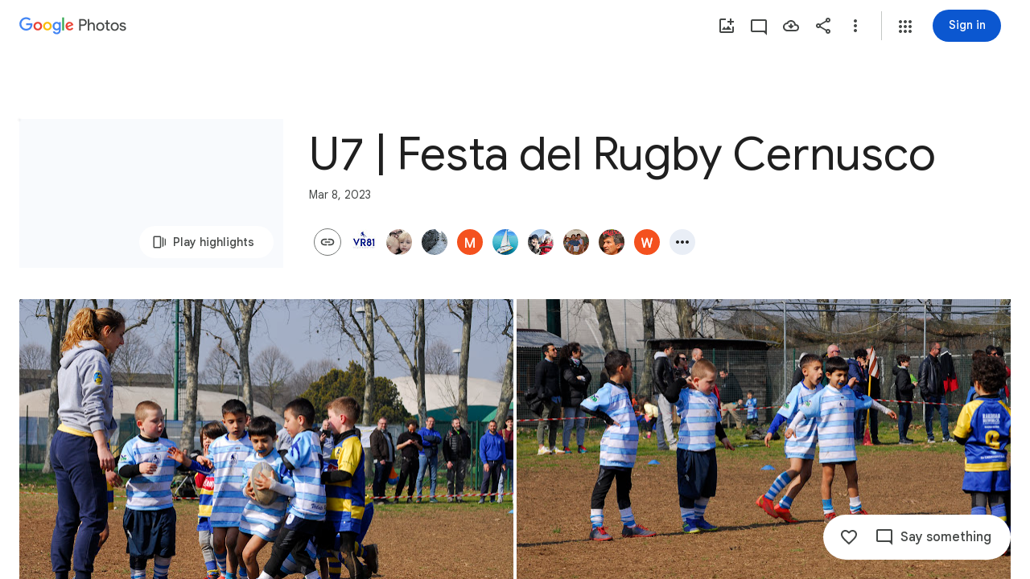

--- FILE ---
content_type: text/javascript; charset=UTF-8
request_url: https://photos.google.com/_/scs/social-static/_/js/k=boq.PhotosUi.en_US.XW1H77_gqfo.2019.O/ck=boq.PhotosUi.0fGtBVNaI04.L.B1.O/am=AAAAiDWAGZjNSvznAgCCjO87LqB_PC2EDTQZXjB8sxc/d=1/exm=A7fCU,AfoSr,Ahp3ie,B7iQrb,BVgquf,E2VjNc,EAvPLb,EFQ78c,FTPxE,H9DA2,IXJ14b,IZT63,Ihy5De,IoAGb,JNoxi,KUM7Z,KfblCf,Kl6Zic,L1AAkb,LEikZe,Lcfkne,LuJzrb,LvGhrf,MI6k7c,MpJwZc,NwH0H,O1Gjze,O6y8ed,OTA3Ae,OlyvMc,P6sQOc,PrPYRd,QIhFr,RMhBfe,RqjULd,RyvaUb,SdcwHb,SpsfSb,Tzmv8c,UBtLbd,UUJqVe,Uas9Hd,Ulmmrd,V3dDOb,WO9ee,WhgWDf,WiC0rd,Wp0seb,X07lSd,XVMNvd,XqvODd,YYmHzb,Z15FGf,ZDZcre,ZvHseb,ZwDk9d,_b,_tp,aW3pY,ag510,byfTOb,cVmA2c,e5qFLc,ebZ3mb,fWEBl,gJzDyc,gychg,h1gxcb,hKSk3e,hc6Ubd,hdW3jf,iH3IVc,iOpRIf,ig9vTc,il3TSb,j85GYd,kjKdXe,l5KCsc,lXKNFb,lazG7b,lfpdyf,lsjVmc,lwddkf,m9oV,mI3LFb,mSX26d,mdR7q,mzzZzc,n73qwf,nbAYS,oXwu8d,oYstKb,opk1D,p0FwGc,p3hmRc,p9Imqf,pNBFbe,pjICDe,pw70Gc,qTnoBf,rCcCxc,rgKQFc,suMGRe,tAtwtc,w9hDv,wiX7yc,ws9Tlc,xKVq6d,xQtZb,xUdipf,zbML3c,zeQjRb,zr1jrb/excm=_b,_tp,sharedcollection/ed=1/br=1/wt=2/ujg=1/rs=AGLTcCO1PWaiDDU1kJw1j89v3cmuuj8K2g/ee=EVNhjf:pw70Gc;EmZ2Bf:zr1jrb;F2qVr:YClzRc;JsbNhc:Xd8iUd;K5nYTd:ZDZcre;LBgRLc:SdcwHb;Me32dd:MEeYgc;MvK0qf:ACRZh;NJ1rfe:qTnoBf;NPKaK:SdcwHb;NSEoX:lazG7b;O8Cmgf:XOYapd;Pjplud:EEDORb;QGR0gd:Mlhmy;SNUn3:ZwDk9d;ScI3Yc:e7Hzgb;Uvc8o:VDovNc;YIZmRd:A1yn5d;Zk62nb:E1UXVb;a56pNe:JEfCwb;cEt90b:ws9Tlc;dIoSBb:SpsfSb;dowIGb:ebZ3mb;eBAeSb:zbML3c;gty1Xc:suMGRe;iFQyKf:QIhFr;lOO0Vd:OTA3Ae;oGtAuc:sOXFj;pXdRYb:p0FwGc;qQEoOc:KUM7Z;qafBPd:yDVVkb;qddgKe:xQtZb;wR5FRb:rgKQFc;xqZiqf:wmnU7d;yxTchf:KUM7Z;zxnPse:GkRiKb/dti=1/m=RADqFb?wli=PhotosUi.43SuxG2GMTw.createPhotosEditorPrimaryModuleNoSimd.O%3A%3BPhotosUi.vtYGBQZ6YJA.createPhotosEditorPrimaryModuleSimd.O%3A%3BPhotosUi.KSGN4KjGpII.skottieWasm.O%3A%3BPhotosUi.8TXrIolqBoU.twixWasm.O%3A%3B
body_size: -914
content:
"use strict";this.default_PhotosUi=this.default_PhotosUi||{};(function(_){var window=this;
try{
_.n("RADqFb");
var S5b=function(a,b){return _.FG(c=>{const d=new _.GG;_.B(d,R5b,98,a);_.HG(c,d)},b)},T5b=function(a){return Number.isFinite(a)?a:null},U5b=class extends _.v{constructor(a){super(a)}Dh(){return _.mi(this,1)}},V5b=class extends _.v{constructor(a){super(a,7)}getTime(){return _.z(this,_.Aj,1)}setTime(a){return _.B(this,_.Aj,1,a)}getStatus(){return _.z(this,U5b,6)}setQuality(a){return _.Oi(this,4,a)}Dh(){return _.ri(this,2)}},R5b=class extends _.v{constructor(a){super(a)}bL(){return _.ri(this,1)}xV(a){return _.Ri(this,
1,a)}x5(){return _.z(this,V5b,2)}getMetadata(){return _.z(this,_.P5b,5)}Xe(a){return _.B(this,_.P5b,5,a)}},W5b=function(a,b){b=S5b(b,a.ma);a.ha.Rh(b)},X5b=class{constructor(a){this.Ac=a;a.ma("/client_streamz/photos/web/reliability/interaction_count",_.IH("interaction_id"),_.IH("error_code"),_.JH("error_description"))}Zd(a,b,c){this.Ac.ha("/client_streamz/photos/web/reliability/interaction_count",a,b,c)}},Y5b=class{constructor(a){this.Ac=a;a.ka("/client_streamz/photos/web/reliability/interaction_latency",
_.IH("interaction_id"),_.IH("error_code"))}record(a,b,c){this.Ac.record("/client_streamz/photos/web/reliability/interaction_latency",a,b,c)}},Z5b=class{constructor(a){this.Ac=a;a.ma("/client_streamz/photos/web/reliability/rpc_error_count",_.IH("interaction_id"),_.IH("error_code"),_.JH("rpc_error_description"))}Zd(a,b,c){this.Ac.ha("/client_streamz/photos/web/reliability/rpc_error_count",a,b,c)}};var $5b=function(a){return a.ha<_.Cg(a.je.get("llaMmf"),0)};
_.Lq(_.jVa,class extends _.Qq{static Ha(){return{service:{kr:_.IG,je:_.Wq,Rf:_.GH}}}constructor(a){super();this.ha=Math.random();this.je=a.service.je;this.af=a.service.kr;this.ua=new X5b(a.service.Rf.get());this.Da=new Y5b(a.service.Rf.get());this.Ea=new Z5b(a.service.Rf.get())}oa(a,b){if($5b(this)){var c=this.af;a=(new R5b).xV(a);a=_.Hi(a,3,!0);W5b(c,_.Hi(a,4,!1).Xe(b))}}ka(a){if($5b(this)){var b=a.ma!==null?" - "+_.$k(a.ma):"",c=(a.errorMessage?_.$k(a.errorMessage):"none")+b,d=(new R5b).xV(a.interactionId),
e=new V5b;var f=new U5b;f=_.Ji(f,1,a.errorCode);f=_.E(f,2,"configs.production.mobile.photos.error_spaces.cui_reliability_errors.ErrorCode");e=_.B(e,U5b,6,f);f=a.ha;f=(new _.Cj).setSeconds(T5b(Math.floor(f/1E3))).ma(T5b(f%1E3*1E6));e=_.B(e,_.Cj,3,f);d=_.B(d,V5b,2,e);d=_.Hi(d,3,!1);d=_.Hi(d,4,!1).Xe(a.metadata);W5b(this.af,d);this.ua.Zd(a.interactionId,a.errorCode,c);this.Da.record(a.ha,a.interactionId,a.errorCode);a.ma!==null&&this.Ea.Zd(a.interactionId,a.errorCode,b)}}ma(a,b){if($5b(this)){var c=
this.af;a=(new R5b).xV(a);a=_.Hi(a,3,!1);W5b(c,_.Hi(a,4,!0).Xe(b))}}na(a){this.ha<_.Cg(this.je.get("lskV8d"),0)&&_.da(a)}});
_.r();
}catch(e){_._DumpException(e)}
}).call(this,this.default_PhotosUi);
// Google Inc.


--- FILE ---
content_type: text/javascript; charset=UTF-8
request_url: https://photos.google.com/_/scs/social-static/_/js/k=boq.PhotosUi.en_US.XW1H77_gqfo.2019.O/ck=boq.PhotosUi.0fGtBVNaI04.L.B1.O/am=AAAAiDWAGZjNSvznAgCCjO87LqB_PC2EDTQZXjB8sxc/d=1/exm=LEikZe,_b,_tp,byfTOb,lsjVmc/excm=_b,_tp,sharedcollection/ed=1/br=1/wt=2/ujg=1/rs=AGLTcCO1PWaiDDU1kJw1j89v3cmuuj8K2g/ee=EVNhjf:pw70Gc;EmZ2Bf:zr1jrb;F2qVr:YClzRc;JsbNhc:Xd8iUd;K5nYTd:ZDZcre;LBgRLc:SdcwHb;Me32dd:MEeYgc;MvK0qf:ACRZh;NJ1rfe:qTnoBf;NPKaK:SdcwHb;NSEoX:lazG7b;O8Cmgf:XOYapd;Pjplud:EEDORb;QGR0gd:Mlhmy;SNUn3:ZwDk9d;ScI3Yc:e7Hzgb;Uvc8o:VDovNc;YIZmRd:A1yn5d;Zk62nb:E1UXVb;a56pNe:JEfCwb;cEt90b:ws9Tlc;dIoSBb:SpsfSb;dowIGb:ebZ3mb;eBAeSb:zbML3c;gty1Xc:suMGRe;iFQyKf:QIhFr;lOO0Vd:OTA3Ae;oGtAuc:sOXFj;pXdRYb:p0FwGc;qQEoOc:KUM7Z;qafBPd:yDVVkb;qddgKe:xQtZb;wR5FRb:rgKQFc;xqZiqf:wmnU7d;yxTchf:KUM7Z;zxnPse:GkRiKb/dti=1/m=n73qwf,mI3LFb,ws9Tlc,O6y8ed,IZT63,L1AAkb,m9oV,UUJqVe,e5qFLc,pw70Gc,KUM7Z,O1Gjze,xUdipf,ZDZcre,OTA3Ae,ZwDk9d,aW3pY,RyvaUb,qTnoBf,mzzZzc,rCcCxc,mSX26d,Lcfkne,l5KCsc,B7iQrb,YYmHzb,ebZ3mb,Z15FGf,suMGRe,j85GYd,xKVq6d,WO9ee,p3hmRc,Wp0seb,lazG7b,hdW3jf,XqvODd,PrPYRd,MpJwZc,rgKQFc,NwH0H,V3dDOb,pNBFbe,XVMNvd,nbAYS,IXJ14b,Kl6Zic,QIhFr,xQtZb,lwddkf,E2VjNc,gychg,w9hDv,RMhBfe,gJzDyc,EAvPLb,Ihy5De,ig9vTc,mdR7q,SdcwHb,p9Imqf,IoAGb,EFQ78c,ag510,Ulmmrd,A7fCU,lfpdyf,lXKNFb,iH3IVc,MI6k7c,kjKdXe,hc6Ubd,JNoxi,zeQjRb,p0FwGc,hKSk3e,BVgquf,SpsfSb,LuJzrb,zbML3c,zr1jrb,UBtLbd,Uas9Hd,pjICDe?wli=PhotosUi.43SuxG2GMTw.createPhotosEditorPrimaryModuleNoSimd.O%3A%3BPhotosUi.vtYGBQZ6YJA.createPhotosEditorPrimaryModuleSimd.O%3A%3BPhotosUi.KSGN4KjGpII.skottieWasm.O%3A%3BPhotosUi.8TXrIolqBoU.twixWasm.O%3A%3B
body_size: 230969
content:
"use strict";_F_installCss(".Y7XlFb{font-family:Google Sans,Roboto,Arial,sans-serif;line-height:1.75rem;font-size:1.375rem;letter-spacing:0em;font-weight:400;padding:24px 24px 0}.jOND4d{border-width:0;box-shadow:0 1px 3px 0 color-mix(in srgb,var(--gm3-sys-color-shadow,#000) 30%,transparent),0 4px 8px 3px color-mix(in srgb,var(--gm3-sys-color-shadow,#000) 15%,transparent);background-color:var(--gm3-sys-color-surface,#fff);border-radius:3px;box-sizing:border-box;position:absolute;right:17px;top:76px;width:400px;z-index:475}@media (max-width:434px){.jOND4d{left:17px;width:auto}}.qEGxCd{font-family:Google Sans Text,Google Sans,Roboto,Arial,sans-serif;line-height:1.5rem;font-size:1rem;letter-spacing:0em;font-weight:400;color:var(--gm3-sys-color-on-surface-variant,#444746);padding:11px 24px 0}.mroSvf{padding:24px 32px 16px;text-align:right}.MYAfDb{background-color:var(--gm3-sys-color-primary,#0b57d0);min-width:64px}@media not ((max-width:600px) or (max-height:400px)){.jaLLke{--XFrvOb:unset;--rimZob:600px;--Tlqqfc:600px;--pjsEwc:600px;--RSexXb:unset}}.SwbrM{display:flex;flex-direction:column;height:100%;text-align:center}.oaYk1d{align-items:center;display:flex;flex-direction:column;justify-content:center;width:100%}.AEys3{background-image:var(--pgc-asset-pfc-opt-in);background-repeat:no-repeat;height:224px;width:224px}.YdNg2{font-family:Google Sans,Roboto,Arial,sans-serif;line-height:1.75rem;font-size:1.375rem;letter-spacing:0em;font-weight:400;color:var(--gm3-sys-color-on-background,#1f1f1f);max-width:332px;padding:8px 0}.btKbVe{font-family:Google Sans Text,Google Sans,Roboto,Arial,sans-serif;line-height:1.25rem;font-size:0.875rem;letter-spacing:0em;font-weight:400;color:var(--gm3-sys-color-on-surface-variant,#444746);max-width:332px;padding:8px 0}.zFC7pb{color:var(--gm3-sys-color-on-surface-variant,#444746);text-decoration:underline;white-space:nowrap}.nkJXsd{word-wrap:break-word}.Dn5eDf{flex-grow:1;margin-top:24px}.Dn5eDf.eLNT1d{visibility:hidden}.VfPpkd-Sx9Kwc .VfPpkd-P5QLlc{background-color:#fff;background-color:var(--mdc-theme-surface,#fff)}.VfPpkd-Sx9Kwc .VfPpkd-IE5DDf,.VfPpkd-Sx9Kwc .VfPpkd-P5QLlc-GGAcbc{background-color:rgba(0,0,0,.32)}.VfPpkd-Sx9Kwc .VfPpkd-k2Wrsb{color:rgba(0,0,0,.87)}.VfPpkd-Sx9Kwc .VfPpkd-cnG4Wd{color:rgba(0,0,0,.6)}.VfPpkd-Sx9Kwc .VfPpkd-zMU9ub{color:#000;color:var(--mdc-theme-on-surface,#000)}.VfPpkd-Sx9Kwc .VfPpkd-zMU9ub .VfPpkd-Bz112c-Jh9lGc::before,.VfPpkd-Sx9Kwc .VfPpkd-zMU9ub .VfPpkd-Bz112c-Jh9lGc::after{background-color:#000;background-color:var(--mdc-ripple-color,var(--mdc-theme-on-surface,#000))}.VfPpkd-Sx9Kwc .VfPpkd-zMU9ub:hover .VfPpkd-Bz112c-Jh9lGc::before,.VfPpkd-Sx9Kwc .VfPpkd-zMU9ub.VfPpkd-ksKsZd-XxIAqe-OWXEXe-ZmdkE .VfPpkd-Bz112c-Jh9lGc::before{opacity:.04;opacity:var(--mdc-ripple-hover-opacity,.04)}.VfPpkd-Sx9Kwc .VfPpkd-zMU9ub.VfPpkd-ksKsZd-mWPk3d-OWXEXe-AHe6Kc-XpnDCe .VfPpkd-Bz112c-Jh9lGc::before,.VfPpkd-Sx9Kwc .VfPpkd-zMU9ub:not(.VfPpkd-ksKsZd-mWPk3d):focus .VfPpkd-Bz112c-Jh9lGc::before{transition-duration:75ms;opacity:.12;opacity:var(--mdc-ripple-focus-opacity,.12)}.VfPpkd-Sx9Kwc .VfPpkd-zMU9ub:not(.VfPpkd-ksKsZd-mWPk3d) .VfPpkd-Bz112c-Jh9lGc::after{transition:opacity .15s linear}.VfPpkd-Sx9Kwc .VfPpkd-zMU9ub:not(.VfPpkd-ksKsZd-mWPk3d):active .VfPpkd-Bz112c-Jh9lGc::after{transition-duration:75ms;opacity:.12;opacity:var(--mdc-ripple-press-opacity,.12)}.VfPpkd-Sx9Kwc .VfPpkd-zMU9ub.VfPpkd-ksKsZd-mWPk3d{--mdc-ripple-fg-opacity:var(--mdc-ripple-press-opacity,0.12)}.VfPpkd-Sx9Kwc.VfPpkd-Sx9Kwc-OWXEXe-s2gQvd .VfPpkd-k2Wrsb,.VfPpkd-Sx9Kwc.VfPpkd-Sx9Kwc-OWXEXe-s2gQvd .VfPpkd-T0kwCb,.VfPpkd-Sx9Kwc.VfPpkd-Sx9Kwc-OWXEXe-s2gQvd.VfPpkd-Sx9Kwc-XuHpsb-clz4Ic-yePe5c .VfPpkd-T0kwCb{border-color:rgba(0,0,0,.12)}.VfPpkd-Sx9Kwc.VfPpkd-Sx9Kwc-OWXEXe-s2gQvd .VfPpkd-k2Wrsb{border-bottom:1px solid rgba(0,0,0,.12);margin-bottom:0}.VfPpkd-Sx9Kwc.VfPpkd-Sx9Kwc-XuHpsb-clz4Ic-tJHJj.VfPpkd-Sx9Kwc-OWXEXe-n9oEIb .VfPpkd-oclYLd{box-shadow:0 3px 1px -2px rgba(0,0,0,.2),0 2px 2px 0 rgba(0,0,0,.14),0 1px 5px 0 rgba(0,0,0,.12)}.VfPpkd-Sx9Kwc .VfPpkd-P5QLlc{border-radius:4px;border-radius:var(--mdc-shape-medium,4px)}.VfPpkd-P5QLlc{box-shadow:0 11px 15px -7px rgba(0,0,0,.2),0 24px 38px 3px rgba(0,0,0,.14),0 9px 46px 8px rgba(0,0,0,.12)}.VfPpkd-k2Wrsb{-moz-osx-font-smoothing:grayscale;-webkit-font-smoothing:antialiased;font-family:Roboto,sans-serif;font-family:var(--mdc-typography-headline6-font-family,var(--mdc-typography-font-family,Roboto,sans-serif));font-size:1.25rem;font-size:var(--mdc-typography-headline6-font-size,1.25rem);line-height:2rem;line-height:var(--mdc-typography-headline6-line-height,2rem);font-weight:500;font-weight:var(--mdc-typography-headline6-font-weight,500);letter-spacing:.0125em;letter-spacing:var(--mdc-typography-headline6-letter-spacing,.0125em);text-decoration:inherit;-webkit-text-decoration:var(--mdc-typography-headline6-text-decoration,inherit);text-decoration:var(--mdc-typography-headline6-text-decoration,inherit);text-transform:inherit;text-transform:var(--mdc-typography-headline6-text-transform,inherit)}.VfPpkd-cnG4Wd{-moz-osx-font-smoothing:grayscale;-webkit-font-smoothing:antialiased;font-family:Roboto,sans-serif;font-family:var(--mdc-typography-body1-font-family,var(--mdc-typography-font-family,Roboto,sans-serif));font-size:1rem;font-size:var(--mdc-typography-body1-font-size,1rem);line-height:1.5rem;line-height:var(--mdc-typography-body1-line-height,1.5rem);font-weight:400;font-weight:var(--mdc-typography-body1-font-weight,400);letter-spacing:.03125em;letter-spacing:var(--mdc-typography-body1-letter-spacing,.03125em);text-decoration:inherit;-webkit-text-decoration:var(--mdc-typography-body1-text-decoration,inherit);text-decoration:var(--mdc-typography-body1-text-decoration,inherit);text-transform:inherit;text-transform:var(--mdc-typography-body1-text-transform,inherit)}.VfPpkd-Sx9Kwc,.VfPpkd-IE5DDf{position:fixed;top:0;left:0;align-items:center;justify-content:center;box-sizing:border-box;width:100%;height:100%}.VfPpkd-Sx9Kwc{display:none;z-index:7;z-index:var(--mdc-dialog-z-index,7)}.VfPpkd-Sx9Kwc .VfPpkd-cnG4Wd{padding:20px 24px 20px 24px}.VfPpkd-Sx9Kwc .VfPpkd-P5QLlc{min-width:280px}@media (max-width:592px){.VfPpkd-Sx9Kwc .VfPpkd-P5QLlc{max-width:calc(100vw - 32px)}}@media (min-width:592px){.VfPpkd-Sx9Kwc .VfPpkd-P5QLlc{max-width:560px}}@media (max-width:600px),(max-width:720px) and (max-height:400px),(min-width:720px) and (max-height:400px){.VfPpkd-Sx9Kwc.VfPpkd-Sx9Kwc-OWXEXe-n9oEIb .VfPpkd-P5QLlc{max-width:100vw}}.VfPpkd-Sx9Kwc .VfPpkd-P5QLlc{max-height:calc(100% - 32px)}.VfPpkd-Sx9Kwc.VfPpkd-Sx9Kwc-OWXEXe-n9oEIb .VfPpkd-P5QLlc{max-width:none}@media (max-width:960px){.VfPpkd-Sx9Kwc.VfPpkd-Sx9Kwc-OWXEXe-n9oEIb .VfPpkd-P5QLlc{max-height:560px;width:560px}.VfPpkd-Sx9Kwc.VfPpkd-Sx9Kwc-OWXEXe-n9oEIb .VfPpkd-P5QLlc .VfPpkd-zMU9ub-suEOdc-sM5MNb{position:relative;right:-12px}}@media (max-width:720px) and (max-width:672px){.VfPpkd-Sx9Kwc.VfPpkd-Sx9Kwc-OWXEXe-n9oEIb .VfPpkd-P5QLlc{width:calc(100vw - 112px)}}@media (max-width:720px) and (min-width:672px){.VfPpkd-Sx9Kwc.VfPpkd-Sx9Kwc-OWXEXe-n9oEIb .VfPpkd-P5QLlc{width:560px}}@media (max-width:720px) and (max-height:720px){.VfPpkd-Sx9Kwc.VfPpkd-Sx9Kwc-OWXEXe-n9oEIb .VfPpkd-P5QLlc{max-height:calc(100vh - 160px)}}@media (max-width:720px) and (min-height:720px){.VfPpkd-Sx9Kwc.VfPpkd-Sx9Kwc-OWXEXe-n9oEIb .VfPpkd-P5QLlc{max-height:560px}}@media (max-width:720px){.VfPpkd-Sx9Kwc.VfPpkd-Sx9Kwc-OWXEXe-n9oEIb .VfPpkd-P5QLlc .VfPpkd-zMU9ub-suEOdc-sM5MNb{position:relative;right:-12px}}@media (max-width:600px),(max-width:720px) and (max-height:400px),(min-width:720px) and (max-height:400px){.VfPpkd-Sx9Kwc.VfPpkd-Sx9Kwc-OWXEXe-n9oEIb .VfPpkd-P5QLlc{height:100%;max-height:100vh;max-width:100vw;width:100vw;border-radius:0}.VfPpkd-Sx9Kwc.VfPpkd-Sx9Kwc-OWXEXe-n9oEIb .VfPpkd-P5QLlc .VfPpkd-zMU9ub-suEOdc-sM5MNb{position:relative;order:-1;left:-12px}.VfPpkd-Sx9Kwc.VfPpkd-Sx9Kwc-OWXEXe-n9oEIb .VfPpkd-P5QLlc .VfPpkd-oclYLd{padding:0 16px 9px;justify-content:flex-start}.VfPpkd-Sx9Kwc.VfPpkd-Sx9Kwc-OWXEXe-n9oEIb .VfPpkd-P5QLlc .VfPpkd-k2Wrsb{margin-left:-8px}}@media (min-width:960px){.VfPpkd-Sx9Kwc.VfPpkd-Sx9Kwc-OWXEXe-n9oEIb .VfPpkd-P5QLlc{width:calc(100vw - 400px)}.VfPpkd-Sx9Kwc.VfPpkd-Sx9Kwc-OWXEXe-n9oEIb .VfPpkd-P5QLlc .VfPpkd-zMU9ub-suEOdc-sM5MNb{position:relative;right:-12px}}.VfPpkd-Sx9Kwc.VfPpkd-IE5DDf-OWXEXe-L6cTce .VfPpkd-IE5DDf{opacity:0}.VfPpkd-IE5DDf{opacity:0;z-index:-1}.VfPpkd-wzTsW{display:flex;flex-direction:row;align-items:center;justify-content:space-around;box-sizing:border-box;height:100%;opacity:0;pointer-events:none}.VfPpkd-P5QLlc{position:relative;display:flex;flex-direction:column;flex-grow:0;flex-shrink:0;box-sizing:border-box;max-width:100%;max-height:100%;pointer-events:auto;overflow-y:auto;outline:0;transform:scale(.8)}.VfPpkd-P5QLlc .VfPpkd-BFbNVe-bF1uUb{width:100%;height:100%;top:0;left:0}[dir=rtl] .VfPpkd-P5QLlc,.VfPpkd-P5QLlc[dir=rtl]{text-align:right}@media (-ms-high-contrast:active),screen and (forced-colors:active){.VfPpkd-P5QLlc{outline:2px solid windowText}}.VfPpkd-P5QLlc::before{position:absolute;box-sizing:border-box;width:100%;height:100%;top:0;left:0;border:2px solid transparent;border-radius:inherit;content:\"\";pointer-events:none}@media screen and (forced-colors:active){.VfPpkd-P5QLlc::before{border-color:CanvasText}}@media screen and (-ms-high-contrast:active),screen and (-ms-high-contrast:none){.VfPpkd-P5QLlc::before{content:none}}.VfPpkd-k2Wrsb{display:block;margin-top:0;position:relative;flex-shrink:0;box-sizing:border-box;margin:0 0 1px;padding:0 24px 9px}.VfPpkd-k2Wrsb::before{display:inline-block;width:0;height:40px;content:\"\";vertical-align:0}[dir=rtl] .VfPpkd-k2Wrsb,.VfPpkd-k2Wrsb[dir=rtl]{text-align:right}.VfPpkd-Sx9Kwc-OWXEXe-s2gQvd .VfPpkd-k2Wrsb{margin-bottom:1px;padding-bottom:15px}.VfPpkd-Sx9Kwc-OWXEXe-n9oEIb .VfPpkd-oclYLd{align-items:baseline;border-bottom:1px solid transparent;display:inline-flex;justify-content:space-between;padding:0 24px 9px;z-index:1}@media screen and (forced-colors:active){.VfPpkd-Sx9Kwc-OWXEXe-n9oEIb .VfPpkd-oclYLd{border-bottom-color:CanvasText}}.VfPpkd-Sx9Kwc-OWXEXe-n9oEIb .VfPpkd-oclYLd .VfPpkd-zMU9ub-suEOdc-sM5MNb{position:relative;right:-12px}.VfPpkd-Sx9Kwc-OWXEXe-n9oEIb .VfPpkd-k2Wrsb{margin-bottom:0;padding:0;border-bottom:0}.VfPpkd-Sx9Kwc-OWXEXe-n9oEIb.VfPpkd-Sx9Kwc-OWXEXe-s2gQvd .VfPpkd-k2Wrsb{border-bottom:0;margin-bottom:0}.VfPpkd-Sx9Kwc-OWXEXe-n9oEIb .VfPpkd-zMU9ub-suEOdc-sM5MNb{top:5px}.VfPpkd-Sx9Kwc-OWXEXe-n9oEIb.VfPpkd-Sx9Kwc-OWXEXe-s2gQvd .VfPpkd-T0kwCb{border-top:1px solid transparent}@media screen and (forced-colors:active){.VfPpkd-Sx9Kwc-OWXEXe-n9oEIb.VfPpkd-Sx9Kwc-OWXEXe-s2gQvd .VfPpkd-T0kwCb{border-top-color:CanvasText}}.VfPpkd-Sx9Kwc-OWXEXe-n9oEIb-OWXEXe-diJVc .VfPpkd-zMU9ub-suEOdc-sM5MNb{margin-top:4px}.VfPpkd-Sx9Kwc-OWXEXe-n9oEIb-OWXEXe-diJVc.VfPpkd-Sx9Kwc-OWXEXe-s2gQvd .VfPpkd-zMU9ub-suEOdc-sM5MNb{margin-top:0}.VfPpkd-cnG4Wd{flex-grow:1;box-sizing:border-box;margin:0;overflow:auto}.VfPpkd-cnG4Wd>:first-child{margin-top:0}.VfPpkd-cnG4Wd>:last-child{margin-bottom:0}.VfPpkd-k2Wrsb+.VfPpkd-cnG4Wd,.VfPpkd-oclYLd+.VfPpkd-cnG4Wd{padding-top:0}.VfPpkd-Sx9Kwc-OWXEXe-s2gQvd .VfPpkd-k2Wrsb+.VfPpkd-cnG4Wd{padding-top:8px;padding-bottom:8px}.VfPpkd-cnG4Wd .VfPpkd-StrnGf-rymPhb:first-child:last-child{padding:6px 0 0}.VfPpkd-Sx9Kwc-OWXEXe-s2gQvd .VfPpkd-cnG4Wd .VfPpkd-StrnGf-rymPhb:first-child:last-child{padding:0}.VfPpkd-T0kwCb{display:flex;position:relative;flex-shrink:0;flex-wrap:wrap;align-items:center;justify-content:flex-end;box-sizing:border-box;min-height:52px;margin:0;padding:8px;border-top:1px solid transparent}@media screen and (forced-colors:active){.VfPpkd-T0kwCb{border-top-color:CanvasText}}.VfPpkd-Sx9Kwc-OWXEXe-eu7FSc .VfPpkd-T0kwCb{flex-direction:column;align-items:flex-end}.VfPpkd-M1klYe{margin-left:8px;margin-right:0;max-width:100%;text-align:right}[dir=rtl] .VfPpkd-M1klYe,.VfPpkd-M1klYe[dir=rtl]{margin-left:0;margin-right:8px}.VfPpkd-M1klYe:first-child{margin-left:0;margin-right:0}[dir=rtl] .VfPpkd-M1klYe:first-child,.VfPpkd-M1klYe:first-child[dir=rtl]{margin-left:0;margin-right:0}[dir=rtl] .VfPpkd-M1klYe,.VfPpkd-M1klYe[dir=rtl]{text-align:left}.VfPpkd-Sx9Kwc-OWXEXe-eu7FSc .VfPpkd-M1klYe:not(:first-child){margin-top:12px}.VfPpkd-Sx9Kwc-OWXEXe-FNFY6c,.VfPpkd-Sx9Kwc-OWXEXe-uGFO6d,.VfPpkd-Sx9Kwc-OWXEXe-FnSee{display:flex}.VfPpkd-Sx9Kwc-OWXEXe-uGFO6d .VfPpkd-IE5DDf{transition:opacity .15s linear}.VfPpkd-Sx9Kwc-OWXEXe-uGFO6d .VfPpkd-wzTsW{transition:opacity 75ms linear,transform .15s 0ms cubic-bezier(0,0,.2,1)}.VfPpkd-Sx9Kwc-OWXEXe-FnSee .VfPpkd-IE5DDf,.VfPpkd-Sx9Kwc-OWXEXe-FnSee .VfPpkd-wzTsW{transition:opacity 75ms linear}.VfPpkd-Sx9Kwc-OWXEXe-FnSee .VfPpkd-wzTsW,.VfPpkd-Sx9Kwc-OWXEXe-FnSee .VfPpkd-P5QLlc{transform:none}.VfPpkd-Sx9Kwc-OWXEXe-RTQbk .VfPpkd-IE5DDf{transition:none;opacity:1}.VfPpkd-Sx9Kwc-OWXEXe-FNFY6c .VfPpkd-IE5DDf,.VfPpkd-Sx9Kwc-OWXEXe-FNFY6c .VfPpkd-wzTsW{opacity:1}.VfPpkd-Sx9Kwc-OWXEXe-FNFY6c .VfPpkd-P5QLlc{transform:none}.VfPpkd-Sx9Kwc-OWXEXe-FNFY6c.VfPpkd-P5QLlc-GGAcbc-OWXEXe-TSZdd .VfPpkd-P5QLlc-GGAcbc{opacity:1}.VfPpkd-Sx9Kwc-OWXEXe-FNFY6c.VfPpkd-P5QLlc-GGAcbc-OWXEXe-wJB69c .VfPpkd-P5QLlc-GGAcbc{transition:opacity 75ms linear}.VfPpkd-Sx9Kwc-OWXEXe-FNFY6c.VfPpkd-P5QLlc-GGAcbc-OWXEXe-eo9XGd .VfPpkd-P5QLlc-GGAcbc{transition:opacity .15s linear}.VfPpkd-P5QLlc-GGAcbc{display:none;opacity:0;position:absolute;width:100%;height:100%;z-index:1}.VfPpkd-P5QLlc-GGAcbc-OWXEXe-TSZdd .VfPpkd-P5QLlc-GGAcbc,.VfPpkd-P5QLlc-GGAcbc-OWXEXe-eo9XGd .VfPpkd-P5QLlc-GGAcbc,.VfPpkd-P5QLlc-GGAcbc-OWXEXe-wJB69c .VfPpkd-P5QLlc-GGAcbc{display:block}.VfPpkd-Sx9Kwc-XuHpsb-pGuBYc{overflow:hidden}.VfPpkd-Sx9Kwc-OWXEXe-di8rgd-bN97Pc-QFlW2 .VfPpkd-cnG4Wd{padding:0}.VfPpkd-Sx9Kwc-OWXEXe-vOE8Lb .VfPpkd-wzTsW .VfPpkd-zMU9ub-suEOdc-sM5MNb{right:12px;top:9px;position:absolute;z-index:1}.VfPpkd-IE5DDf-OWXEXe-uIDLbb{pointer-events:none}.VfPpkd-IE5DDf-OWXEXe-uIDLbb .VfPpkd-IE5DDf,.VfPpkd-IE5DDf-OWXEXe-uIDLbb .VfPpkd-P5QLlc-GGAcbc{display:none}.pB7Poe{--upgradeable-gm3-switch-selected-icon-color:var(--gm3-switch-selected-icon-color,var(--gm3-sys-color-on-primary-container,#041e49))}.eBlXUe-H9tDt{display:inline-flex;outline:none;vertical-align:top;-webkit-tap-highlight-color:transparent}.eBlXUe-scr2fc{align-items:center;background:none;border:none;cursor:pointer;display:inline-flex;flex-shrink:0;margin:0;outline:none;padding:0;position:relative;width:var(--gm3-switch-track-width,52px);height:var(--gm3-switch-track-height,32px);border-start-start-radius:var(--gm3-switch-track-shape-start-start,9999px);border-start-end-radius:var(--gm3-switch-track-shape-start-end,9999px);border-end-end-radius:var(--gm3-switch-track-shape-end-end,9999px);border-end-start-radius:var(--gm3-switch-track-shape-end-start,9999px);--jF0a9c:var(--gm3-switch-focus-indicator-color,var(--gm3-sys-color-secondary,#00639b));--hK0TOb:var(--gm3-switch-focus-indicator-offset,2px);--SGGi:var(--gm3-switch-focus-indicator-thickness,3px);--vTiv8c:var(--gm3-switch-track-shape-start-start,9999px);--UtHrue:var(--gm3-switch-track-shape-start-start,9999px);--uHecC:var(--gm3-switch-track-shape-start-start,9999px);--C8LWjb:var(--gm3-switch-track-shape-start-start,9999px)}.eBlXUe-scr2fc:focus-visible{--H6apye:block}.eBlXUe-hywKDc{position:absolute;block-size:var(--gm3-switch-touch-target-height,48px);inline-size:var(--gm3-switch-touch-target-width,52px)}.eBlXUe-scr2fc:disabled{cursor:default;pointer-events:none}.eBlXUe-scr2fc:disabled .eBlXUe-Qsb3yd{display:none}.eBlXUe-scr2fc:disabled .eBlXUe-l6JLsf{background-color:transparent;border-color:transparent}.eBlXUe-scr2fc:disabled .eBlXUe-l6JLsf::before{background-clip:content-box}.eBlXUe-scr2fc-OWXEXe-gk6SMd:disabled .eBlXUe-l6JLsf{background-clip:border-box}.eBlXUe-DGicLb{display:none}.eBlXUe-l6JLsf{position:relative;width:100%;height:100%;box-sizing:border-box;border-radius:inherit;display:flex;justify-content:center;align-items:center}.eBlXUe-scr2fc-OWXEXe-gk6SMd .eBlXUe-l6JLsf{background-color:var(--gm3-switch-selected-track-color,var(--gm3-sys-color-primary,#0b57d0));outline-color:transparent}@media (forced-colors:active){.eBlXUe-scr2fc-OWXEXe-gk6SMd .eBlXUe-l6JLsf{background-color:ButtonText}}.eBlXUe-l6JLsf::before{content:\"\";display:flex;position:absolute;height:100%;width:100%;border-radius:inherit;box-sizing:border-box;border-style:solid;transition-property:opacity;transition-duration:75ms;border-width:var(--gm3-switch-track-outline-width,2px);background-color:var(--gm3-switch-unselected-track-color,var(--gm3-sys-color-surface-container-highest,#dde3ea));border-color:var(--gm3-switch-unselected-track-outline-color,var(--gm3-sys-color-outline,#747775))}.eBlXUe-scr2fc-OWXEXe-gk6SMd .eBlXUe-l6JLsf::before{opacity:0}.eBlXUe-scr2fc-OWXEXe-gk6SMd:hover .eBlXUe-l6JLsf{background-color:var(--gm3-switch-selected-hover-track-color,var(--gm3-sys-color-primary,#0b57d0))}@media (forced-colors:active){.eBlXUe-scr2fc-OWXEXe-gk6SMd:hover .eBlXUe-l6JLsf{background-color:ButtonText}}.eBlXUe-scr2fc-OWXEXe-gk6SMd:focus-visible .eBlXUe-l6JLsf{background-color:var(--gm3-switch-selected-focus-track-color,var(--gm3-sys-color-primary,#0b57d0))}@media (forced-colors:active){.eBlXUe-scr2fc-OWXEXe-gk6SMd:focus-visible .eBlXUe-l6JLsf{background-color:ButtonText}}.eBlXUe-scr2fc-OWXEXe-gk6SMd:active .eBlXUe-l6JLsf{background-color:var(--gm3-switch-selected-pressed-track-color,var(--gm3-sys-color-primary,#0b57d0))}@media (forced-colors:active){.eBlXUe-scr2fc-OWXEXe-gk6SMd:active .eBlXUe-l6JLsf{background-color:ButtonText}}.eBlXUe-scr2fc-OWXEXe-gk6SMd:disabled .eBlXUe-l6JLsf{background-color:var(--gm3-switch-disabled-selected-track-color,rgba(var(--gm3-sys-color-on-surface-rgb,31,31,31),.12))}@media (forced-colors:active){.eBlXUe-scr2fc-OWXEXe-gk6SMd:disabled .eBlXUe-l6JLsf{background-color:GrayText;opacity:1}}.eBlXUe-scr2fc-OWXEXe-uqeOfd:hover .eBlXUe-l6JLsf::before{background-color:var(--gm3-switch-unselected-hover-track-color,var(--gm3-sys-color-surface-container-highest,#dde3ea));border-color:var(--gm3-switch-unselected-hover-track-outline-color,var(--gm3-sys-color-outline,#747775))}.eBlXUe-scr2fc-OWXEXe-uqeOfd:focus-visible .eBlXUe-l6JLsf::before{background-color:var(--gm3-switch-unselected-focus-track-color,var(--gm3-sys-color-surface-container-highest,#dde3ea));border-color:var(--gm3-switch-unselected-focus-track-outline-color,var(--gm3-sys-color-outline,#747775))}.eBlXUe-scr2fc-OWXEXe-uqeOfd:active .eBlXUe-l6JLsf::before{background-color:var(--gm3-switch-unselected-pressed-track-color,var(--gm3-sys-color-surface-container-highest,#dde3ea));border-color:var(--gm3-switch-unselected-pressed-track-outline-color,var(--gm3-sys-color-outline,#747775))}.eBlXUe-scr2fc-OWXEXe-uqeOfd:disabled .eBlXUe-l6JLsf::before{background-color:var(--gm3-switch-disabled-unselected-track-color,rgba(var(--gm3-sys-color-surface-container-highest-rgb,221,227,234),.12));border-color:var(--gm3-switch-disabled-unselected-track-outline-color,rgba(var(--gm3-sys-color-on-surface-rgb,31,31,31),.12))}.eBlXUe-uMhiad-haAclf{position:relative;transition:margin 75ms cubic-bezier(.4,0,.2,1)}.eBlXUe-scr2fc-OWXEXe-gk6SMd .eBlXUe-uMhiad-haAclf{-webkit-margin-start:calc(var(--gm3-switch-track-width, 52px) - var(--gm3-switch-track-height, 32px));margin-inline-start:calc(var(--gm3-switch-track-width, 52px) - var(--gm3-switch-track-height, 32px))}.eBlXUe-scr2fc-OWXEXe-uqeOfd .eBlXUe-uMhiad-haAclf{-webkit-margin-end:calc(var(--gm3-switch-track-width, 52px) - var(--gm3-switch-track-height, 32px));margin-inline-end:calc(var(--gm3-switch-track-width, 52px) - var(--gm3-switch-track-height, 32px))}.eBlXUe-uMhiad{border-start-start-radius:var(--gm3-switch-handle-shape-start-start,9999px);border-start-end-radius:var(--gm3-switch-handle-shape-start-end,9999px);border-end-end-radius:var(--gm3-switch-handle-shape-end-end,9999px);border-end-start-radius:var(--gm3-switch-handle-shape-end-start,9999px);background-color:var(--gm3-switch-selected-handle-color,var(--gm3-sys-color-on-primary,#fff));position:relative;transition:width 75ms cubic-bezier(.4,0,.2,1),height 75ms cubic-bezier(.4,0,.2,1)}.eBlXUe-uMhiad::before{content:\"\";display:flex;position:absolute;height:100%;width:100%;border-radius:inherit;box-sizing:border-box;transition-property:opacity;transition-duration:75ms;background-color:var(--gm3-switch-unselected-handle-color,var(--gm3-sys-color-outline,#747775))}@media (forced-colors:active){.eBlXUe-uMhiad::before{background-color:ButtonText}}.eBlXUe-scr2fc-OWXEXe-gk6SMd .eBlXUe-uMhiad::before{opacity:0}.eBlXUe-scr2fc-OWXEXe-uqeOfd .eBlXUe-uMhiad{height:var(--gm3-switch-unselected-handle-height,16px);width:var(--gm3-switch-unselected-handle-width,16px)}.eBlXUe-scr2fc-OWXEXe-gk6SMd .eBlXUe-uMhiad{height:var(--gm3-switch-selected-handle-height,24px);width:var(--gm3-switch-selected-handle-width,24px)}.eBlXUe-scr2fc-OWXEXe-uqeOfd .eBlXUe-uMhiad-OWXEXe-zfdrlf{height:var(--gm3-switch-with-icon-handle-height,24px);width:var(--gm3-switch-with-icon-handle-width,24px)}.eBlXUe-scr2fc-OWXEXe-gk6SMd:enabled:active .eBlXUe-uMhiad,.eBlXUe-scr2fc-OWXEXe-uqeOfd:enabled:active .eBlXUe-uMhiad{height:var(--gm3-switch-pressed-handle-height,28px);width:var(--gm3-switch-pressed-handle-width,28px)}.eBlXUe-scr2fc-OWXEXe-gk6SMd:hover .eBlXUe-uMhiad{background-color:var(--gm3-switch-selected-hover-handle-color,var(--gm3-sys-color-primary-container,#d3e3fd))}.eBlXUe-scr2fc-OWXEXe-gk6SMd:focus-visible .eBlXUe-uMhiad{background-color:var(--gm3-switch-selected-focus-handle-color,var(--gm3-sys-color-primary-container,#d3e3fd))}.eBlXUe-scr2fc-OWXEXe-gk6SMd:active .eBlXUe-uMhiad{background-color:var(--gm3-switch-selected-pressed-handle-color,var(--gm3-sys-color-primary-container,#d3e3fd))}.eBlXUe-scr2fc-OWXEXe-gk6SMd:disabled .eBlXUe-uMhiad{background-color:var(--gm3-switch-disabled-selected-handle-color,var(--gm3-sys-color-surface,#fff))}.eBlXUe-scr2fc-OWXEXe-uqeOfd:disabled .eBlXUe-uMhiad{background-color:var(--gm3-switch-disabled-unselected-handle-color,rgba(var(--gm3-sys-color-on-surface-rgb,31,31,31),.38))}@media (forced-colors:active){.eBlXUe-scr2fc-OWXEXe-uqeOfd:disabled .eBlXUe-uMhiad{background-color:GrayText;opacity:1}}.eBlXUe-scr2fc-OWXEXe-uqeOfd:hover .eBlXUe-uMhiad::before{background-color:var(--gm3-switch-unselected-hover-handle-color,var(--gm3-sys-color-on-surface-variant,#444746))}@media (forced-colors:active){.eBlXUe-scr2fc-OWXEXe-uqeOfd:hover .eBlXUe-uMhiad::before{background-color:ButtonText}}.eBlXUe-scr2fc-OWXEXe-uqeOfd:focus-visible .eBlXUe-uMhiad::before{background-color:var(--gm3-switch-unselected-focus-handle-color,var(--gm3-sys-color-on-surface-variant,#444746))}@media (forced-colors:active){.eBlXUe-scr2fc-OWXEXe-uqeOfd:focus-visible .eBlXUe-uMhiad::before{background-color:ButtonText}}.eBlXUe-scr2fc-OWXEXe-uqeOfd:active .eBlXUe-uMhiad::before{background-color:var(--gm3-switch-unselected-pressed-handle-color,var(--gm3-sys-color-on-surface-variant,#444746))}@media (forced-colors:active){.eBlXUe-scr2fc-OWXEXe-uqeOfd:active .eBlXUe-uMhiad::before{background-color:ButtonText}}.eBlXUe-scr2fc-OWXEXe-uqeOfd:disabled .eBlXUe-uMhiad::before{opacity:0}.eBlXUe-lw9akd{position:relative;height:100%;width:100%}.eBlXUe-pafCAf{position:absolute;inset:0;margin:auto;display:flex;transition-property:fill;transition-duration:75ms}.eBlXUe-pafCAf svg{width:100%;height:100%}.eBlXUe-pafCAf-OWXEXe-IT5dJd,.eBlXUe-pafCAf-OWXEXe-Xhs9z{forced-color-adjust:none;opacity:0}.eBlXUe-scr2fc-OWXEXe-gk6SMd .eBlXUe-pafCAf-OWXEXe-IT5dJd,.eBlXUe-scr2fc-OWXEXe-uqeOfd .eBlXUe-pafCAf-OWXEXe-Xhs9z{opacity:1}.eBlXUe-scr2fc-OWXEXe-gk6SMd .eBlXUe-pafCAf{width:var(--gm3-switch-selected-icon-size,16px);height:var(--gm3-switch-selected-icon-size,16px);fill:var(--upgradeable-gm3-switch-selected-icon-color,var(--gm3-switch-selected-icon-color,var(--gm3-sys-color-on-primary-container,#0842a0)));color:var(--upgradeable-gm3-switch-selected-icon-color,var(--gm3-switch-selected-icon-color,var(--gm3-sys-color-on-primary-container,#0842a0)))}@media (forced-colors:active){.eBlXUe-scr2fc-OWXEXe-gk6SMd .eBlXUe-pafCAf{fill:ButtonText;color:ButtonText}}.eBlXUe-scr2fc-OWXEXe-gk6SMd .eBlXUe-pafCAf i{font-size:var(--gm3-switch-selected-icon-size,16px)}.eBlXUe-scr2fc-OWXEXe-uqeOfd .eBlXUe-pafCAf{width:var(--gm3-switch-unselected-icon-size,16px);height:var(--gm3-switch-unselected-icon-size,16px);fill:var(--gm3-switch-unselected-icon-color,var(--gm3-sys-color-surface-container-highest,#dde3ea));color:var(--gm3-switch-unselected-icon-color,var(--gm3-sys-color-surface-container-highest,#dde3ea))}@media (forced-colors:active){.eBlXUe-scr2fc-OWXEXe-uqeOfd .eBlXUe-pafCAf{fill:Canvas;color:Canvas}}.eBlXUe-scr2fc-OWXEXe-uqeOfd .eBlXUe-pafCAf i{font-size:var(--gm3-switch-unselected-icon-size,16px)}.eBlXUe-scr2fc-OWXEXe-gk6SMd:disabled .eBlXUe-pafCAf{fill:var(--gm3-switch-disabled-selected-icon-color,rgba(var(--gm3-sys-color-on-surface-rgb,31,31,31),.38));color:var(--gm3-switch-disabled-selected-icon-color,rgba(var(--gm3-sys-color-on-surface-rgb,31,31,31),.38))}@media (forced-colors:active){.eBlXUe-scr2fc-OWXEXe-gk6SMd:disabled .eBlXUe-pafCAf{fill:GrayText;color:GrayText}}.eBlXUe-scr2fc-OWXEXe-uqeOfd:disabled .eBlXUe-pafCAf{fill:var(--gm3-switch-disabled-unselected-icon-color,rgba(var(--gm3-sys-color-surface-container-highest-rgb,221,227,234),.38));color:var(--gm3-switch-disabled-unselected-icon-color,rgba(var(--gm3-sys-color-surface-container-highest-rgb,221,227,234),.38))}@media (forced-colors:active){.eBlXUe-scr2fc-OWXEXe-uqeOfd:disabled .eBlXUe-pafCAf{fill:Canvas;color:Canvas}}.eBlXUe-Qsb3yd{left:50%;top:50%;transform:translate(-50%,-50%);height:var(--gm3-switch-state-layer-size,40px);width:var(--gm3-switch-state-layer-size,40px)}.eBlXUe-scr2fc-OWXEXe-gk6SMd{--sbadab:var(--gm3-switch-selected-hover-state-layer-color,var(--gm3-sys-color-primary,#0b57d0));--F1tVH:var(--gm3-switch-selected-pressed-state-layer-color,var(--gm3-sys-color-primary,#0b57d0));--hSHBee:var(--gm3-switch-selected-hover-state-layer-opacity,0.08);--kDWEsd:var(--gm3-switch-selected-pressed-state-layer-opacity,0.1);--QOcx9e:50%;--vRgHIb:50%;--xg9FB:50%;--Pk3PIb:50%}.eBlXUe-scr2fc-OWXEXe-uqeOfd{--sbadab:var(--gm3-switch-unselected-hover-state-layer-color,var(--gm3-sys-color-on-surface,#1f1f1f));--F1tVH:var(--gm3-switch-unselected-pressed-state-layer-color,var(--gm3-sys-color-on-surface,#1f1f1f));--hSHBee:var(--gm3-switch-unselected-hover-state-layer-opacity,0.08);--kDWEsd:var(--gm3-switch-unselected-pressed-state-layer-opacity,0.1);--QOcx9e:50%;--vRgHIb:50%;--xg9FB:50%;--Pk3PIb:50%}.OKFoxe{--gm3-switch-disabled-selected-handle-color:var(--gm3-sys-color-surface,#fff);--gm3-switch-disabled-selected-icon-color:color-mix(in srgb,var(--gm3-sys-color-on-surface,#1f1f1f) 38%,transparent);--gm3-switch-disabled-selected-track-color:color-mix(in srgb,var(--gm3-sys-color-on-surface,#1f1f1f) 12%,transparent);--gm3-switch-disabled-unselected-handle-color:color-mix(in srgb,var(--gm3-sys-color-on-surface,#1f1f1f) 38%,transparent);--gm3-switch-disabled-unselected-icon-color:color-mix(in srgb,var(--gm3-sys-color-surface-variant,#e1e3e1) 38%,transparent);--gm3-switch-disabled-unselected-track-color:color-mix(in srgb,var(--gm3-sys-color-surface-variant,#e1e3e1) 12%,transparent);--gm3-switch-disabled-unselected-track-outline-color:color-mix(in srgb,var(--gm3-sys-color-on-surface,#1f1f1f) 12%,transparent);--gm3-switch-selected-focus-handle-color:var(--gm3-sys-color-primary-container,#d3e3fd);--gm3-switch-selected-focus-track-color:var(--gm3-sys-color-primary,#0b57d0);--gm3-switch-selected-handle-color:var(--gm3-sys-color-on-primary,#fff);--gm3-switch-selected-hover-handle-color:var(--gm3-sys-color-primary-container,#d3e3fd);--gm3-switch-selected-hover-state-layer-color:var(--gm3-sys-color-primary,#0b57d0);--gm3-switch-selected-hover-state-layer-opacity:0.08;--gm3-switch-selected-hover-track-color:var(--gm3-sys-color-primary,#0b57d0);--gm3-switch-selected-icon-color:var(--gm3-sys-color-on-primary-container,#041e49);--gm3-switch-selected-pressed-handle-color:var(--gm3-sys-color-primary-container,#d3e3fd);--gm3-switch-selected-pressed-state-layer-color:var(--gm3-sys-color-primary,#0b57d0);--gm3-switch-selected-pressed-state-layer-opacity:0.12;--gm3-switch-selected-pressed-track-color:var(--gm3-sys-color-primary,#0b57d0);--gm3-switch-selected-track-color:var(--gm3-sys-color-primary,#0b57d0);--gm3-switch-unselected-focus-handle-color:var(--gm3-sys-color-on-surface-variant,#444746);--gm3-switch-unselected-focus-track-color:var(--gm3-sys-color-surface-variant,#e1e3e1);--gm3-switch-unselected-focus-track-outline-color:var(--gm3-sys-color-outline,#747775);--gm3-switch-unselected-handle-color:var(--gm3-sys-color-outline,#747775);--gm3-switch-unselected-hover-handle-color:var(--gm3-sys-color-on-surface-variant,#444746);--gm3-switch-unselected-hover-state-layer-color:var(--gm3-sys-color-on-surface,#1f1f1f);--gm3-switch-unselected-hover-state-layer-opacity:0.08;--gm3-switch-unselected-hover-track-color:var(--gm3-sys-color-surface-variant,#e1e3e1);--gm3-switch-unselected-hover-track-outline-color:var(--gm3-sys-color-outline,#747775);--gm3-switch-unselected-icon-color:var(--gm3-sys-color-surface-variant,#e1e3e1);--gm3-switch-unselected-pressed-handle-color:var(--gm3-sys-color-on-surface-variant,#444746);--gm3-switch-unselected-pressed-state-layer-color:var(--gm3-sys-color-on-surface,#1f1f1f);--gm3-switch-unselected-pressed-state-layer-opacity:0.12;--gm3-switch-unselected-pressed-track-color:var(--gm3-sys-color-surface-variant,#e1e3e1);--gm3-switch-unselected-pressed-track-outline-color:var(--gm3-sys-color-outline,#747775);--gm3-switch-unselected-track-color:var(--gm3-sys-color-surface-variant,#e1e3e1);--gm3-switch-unselected-track-outline-color:var(--gm3-sys-color-outline,#747775)}@media not ((max-width:600px) or (max-height:400px)){.Gx8bNc{--XFrvOb:unset;--Tlqqfc:600px;--WhNlI:600px;--pjsEwc:600px;--RSexXb:unset;--rjnno:8px}}.zUErAf{height:100%}.J5CYnd{align-items:center;box-sizing:border-box;display:flex;flex-direction:column;height:100%;min-height:520px;padding:40px 24px;text-align:center;width:100%;justify-content:center}.Tr5Y5c{background-image:url(https://www.gstatic.com/social/photosui/images/logo_photos_color_48dp.svg);background-repeat:no-repeat;background-size:cover;height:144px;width:144px}.eiyjsc{margin-top:14px}.J5CYnd .EIug8e{color:var(--gm3-sys-color-on-surface,#1f1f1f);font-size:32px;margin:0 3px}.J5CYnd .UDKXKd{background-size:cover;height:36px;margin:0 3px;opacity:.7;position:relative;top:2px;width:112px}.GIYFWc{color:var(--gm3-sys-color-on-background,#1f1f1f);margin-top:22px;text-align:center;font-family:Google Sans,Roboto,Arial,sans-serif;line-height:1.75rem;font-size:1.375rem;letter-spacing:0em;font-weight:400}.LrbZRd{background-color:var(--gm3-sys-color-primary,#0b57d0);margin-top:48px}.J5CYnd .snByac{margin:8px 16px}.KS83nd{color:var(--gm3-sys-color-on-surface,#1f1f1f);margin-top:52px;text-align:center;font-family:Google Sans Text,Google Sans,Roboto,Arial,sans-serif;line-height:1.25rem;font-size:0.875rem;letter-spacing:0em;font-weight:400}.KS83nd:nth-child(2){margin-top:12px}.NvtY7{max-width:400px}.ybGUHe{color:inherit;text-decoration:underline}@media (max-width:696px){.J5CYnd{padding:24px}}@media (max-width:360){.Tr5Y5c{height:103px;width:103px}.J5CYnd .EIug8e{font-size:22px;margin:0 2px}.J5CYnd .UDKXKd{margin:0 2px;height:23px;width:74px;top:1px}}.jGzJxb .J5CYnd{padding:24px}.jGzJxb .Tr5Y5c{width:150px;height:150px}.jGzJxb .eiyjsc{margin-top:3vh;font-size:48px;line-height:1.2em}.jGzJxb .J5CYnd .EIug8e{font-size:inherit;line-height:inherit;margin:0 .09em}.jGzJxb .J5CYnd .UDKXKd{height:1.15em;width:3.5em;top:.08em;margin:0 .09em}.yShqNd{background-color:var(--gm3-sys-color-surface,#fff);color:var(--gm3-sys-color-on-surface-variant,#444746);margin-top:16px;max-width:280px;width:100%}.KTyODe{margin-top:48px;max-width:280px;width:100%}.GJqpsc{align-items:center;color:var(--gm3-sys-color-on-surface-variant,#444746);display:flex;margin-top:32px;font-family:Google Sans Text,Google Sans,Roboto,Arial,sans-serif;line-height:1.25rem;font-size:0.875rem;letter-spacing:0em;font-weight:400}.GJqpsc .mGkqfe{margin:4px 0 0 24px}@media (max-width:480){.jGzJxb .eiyjsc{font-size:9.3vw}}.lGbZGc{align-items:center;bottom:0;display:flex;flex-direction:column;justify-content:center;left:0;min-height:360px;padding:64px 16px;position:fixed;right:0;text-align:center;top:-64px}.TvGgnd{font-family:Google Sans,Roboto,Arial,sans-serif;line-height:2rem;font-size:1.5rem;letter-spacing:0em;font-weight:400;margin-bottom:16px;max-width:448px}.odL5Oe{background-image:var(--pgc-asset-locked-folder-backup);background-size:cover;height:128px;margin-bottom:48px;width:224px}.P3aezf{font-family:Google Sans Text,Google Sans,Roboto,Arial,sans-serif;line-height:1.25rem;font-size:0.875rem;letter-spacing:0em;font-weight:400;max-width:448px}.st1Lj{color:var(--gm3-sys-color-primary,#0b57d0)}.FCuIOe{margin-right:20px}.aYq87{display:none}@media screen and (max-width:1007px){.aYq87{display:inline-block}.FCuIOe{display:none}}.XowTxf{display:none}.mYaiPd{transform:scaleX(-1)}.fK3kVc{margin-left:16px}@media screen and (max-width:1007px){.XowTxf{display:inline-block}.cXTlUc{display:none}.fK3kVc{margin-left:0}}.WRSGoc.FCuIOe,.WRSGoc.tKLUYd{margin-right:4px}.MDqIkd.B6Rt6d{padding-bottom:40px}@media screen and (max-width:1007px){.MDqIkd.B6Rt6d{bottom:64px;padding-bottom:0}}.jGzJxb .MDqIkd.B6Rt6d{bottom:64px}.jGzJxb .MDqIkd.UP9tQe.B6Rt6d{padding-left:0;padding-right:0}.xBWvff{position:absolute;top:0;left:0;right:0;bottom:0;background-color:color-mix(in srgb,var(--gm3-sys-color-surface,#fff) 99%,transparent);z-index:6000;opacity:0;align-items:center;-ms-flex-align:center;display:flex;flex-direction:column;justify-content:center;transition:opacity .5s ease}.xBWvff.eO2Zfd{opacity:1}.EgGeF{background:var(--pgc-asset-edu-drag-and-drop-clouds);background-position:bottom;height:340px;margin-bottom:0;width:680px}.oDMDMc{animation-duration:1s;animation-iteration-count:infinite;animation-name:boqPhotoscreationUploadArrowBounce;animation-timing-function:cubic-bezier(.33,0,.67,1);background:var(--pgc-asset-edu-drag-and-drop-arrow);height:104px;margin-bottom:60px;width:72px}.fE9hJd{color:var(--gm3-sys-color-on-background,#1f1f1f);padding:0 8px;text-align:center;font-family:Google Sans,Roboto,Arial,sans-serif;line-height:2.5rem;font-size:2rem;letter-spacing:0em;font-weight:400}@keyframes boqPhotoscreationUploadArrowBounce{0%{transform:translateY(25px) translateZ(0)}50%{transform:translateY(0) translateZ(0)}100%{transform:translateY(25px) translateZ(0)}}.cC1eCc{z-index:2001}.cC1eCc .VfPpkd-k2Wrsb{color:#3c4043}.cC1eCc .VfPpkd-cnG4Wd{color:#5f6368}.cC1eCc .VfPpkd-zMU9ub{color:rgb(95,99,104)}.cC1eCc .VfPpkd-zMU9ub .VfPpkd-Bz112c-Jh9lGc::before,.cC1eCc .VfPpkd-zMU9ub .VfPpkd-Bz112c-Jh9lGc::after{background-color:rgb(95,99,104);background-color:var(--mdc-ripple-color,rgb(95,99,104))}.cC1eCc .VfPpkd-zMU9ub:hover .VfPpkd-Bz112c-Jh9lGc::before,.cC1eCc .VfPpkd-zMU9ub.VfPpkd-ksKsZd-XxIAqe-OWXEXe-ZmdkE .VfPpkd-Bz112c-Jh9lGc::before{opacity:.04;opacity:var(--mdc-ripple-hover-opacity,.04)}.cC1eCc .VfPpkd-zMU9ub.VfPpkd-ksKsZd-mWPk3d-OWXEXe-AHe6Kc-XpnDCe .VfPpkd-Bz112c-Jh9lGc::before,.cC1eCc .VfPpkd-zMU9ub:not(.VfPpkd-ksKsZd-mWPk3d):focus .VfPpkd-Bz112c-Jh9lGc::before{transition-duration:75ms;opacity:.12;opacity:var(--mdc-ripple-focus-opacity,.12)}.cC1eCc .VfPpkd-zMU9ub:not(.VfPpkd-ksKsZd-mWPk3d) .VfPpkd-Bz112c-Jh9lGc::after{transition:opacity .15s linear}.cC1eCc .VfPpkd-zMU9ub:not(.VfPpkd-ksKsZd-mWPk3d):active .VfPpkd-Bz112c-Jh9lGc::after{transition-duration:75ms;opacity:.12;opacity:var(--mdc-ripple-press-opacity,.12)}.cC1eCc .VfPpkd-zMU9ub.VfPpkd-ksKsZd-mWPk3d{--mdc-ripple-fg-opacity:var(--mdc-ripple-press-opacity,0.12)}.cC1eCc .VfPpkd-IE5DDf,.cC1eCc .VfPpkd-P5QLlc-GGAcbc{background-color:rgba(32,33,36,.6)}.cC1eCc .VfPpkd-P5QLlc{background-color:#fff}.cC1eCc .VfPpkd-P5QLlc{border-width:0;box-shadow:0 1px 3px 0 rgba(60,64,67,.3),0 4px 8px 3px rgba(60,64,67,.15)}.cC1eCc .VfPpkd-P5QLlc .VfPpkd-BFbNVe-bF1uUb{opacity:0}.cC1eCc .VfPpkd-P5QLlc{border-radius:8px}.cC1eCc .VfPpkd-T0kwCb{padding-top:2px;padding-bottom:2px}.cC1eCc .VfPpkd-T0kwCb .VfPpkd-RLmnJb{top:-6px;transform:none}.cC1eCc .VfPpkd-k2Wrsb{font-family:\"Google Sans\",Roboto,Arial,sans-serif;line-height:1.5rem;font-size:1rem;letter-spacing:.00625em;font-weight:500;padding-bottom:13px}.cC1eCc .VfPpkd-cnG4Wd{font-family:Roboto,Arial,sans-serif;line-height:1.25rem;font-size:.875rem;letter-spacing:.0142857143em;font-weight:400}.cC1eCc .VfPpkd-T0kwCb .VfPpkd-LgbsSe+.VfPpkd-LgbsSe{margin-left:8px}.cC1eCc.VfPpkd-Sx9Kwc-OWXEXe-n9oEIb .VfPpkd-k2Wrsb{font-family:\"Google Sans\",Roboto,Arial,sans-serif;line-height:1.5rem;font-size:1.125rem;letter-spacing:0;font-weight:400;padding-bottom:0}.iGu0Be{text-align:center}[dir=rtl] .iGu0Be,.iGu0Be[dir=rtl]{text-align:center}.nE3Lu{color:rgb(26,115,232);height:24px;width:24px}.nE3Lu::after{content:\"\";display:block}sentinel{}");
this.default_PhotosUi=this.default_PhotosUi||{};(function(_){var window=this;
try{
_.$q=function(a){_.Ve.call(this);this.ma=a||window;this.ka=_.nk(this.ma,"resize",this.na,!1,this);this.ha=_.dl(this.ma)};_.ah(_.$q,_.Ve);_.$q.prototype.getSize=function(){return this.ha?this.ha.clone():null};_.$q.prototype.ud=function(){_.$q.Ni.ud.call(this);this.ka&&(_.qk(this.ka),this.ka=null);this.ha=this.ma=null};_.$q.prototype.na=function(){const a=_.dl(this.ma);_.Xk(a,this.ha)||(this.ha=a,this.dispatchEvent("resize"))};
_.n("n73qwf");
var ar;ar=function(a){_.Ve.call(this);this.ka=a?a.getWindow():window;this.na=this.zo();this.Np=(0,_.pe)(this.oa,this);this.ma=null;(this.ha=this.ka.matchMedia?this.ka.matchMedia("(min-resolution: 1.5dppx), (-webkit-min-device-pixel-ratio: 1.5)"):null)&&typeof this.ha.addListener!=="function"&&typeof this.ha.addEventListener!=="function"&&(this.ha=null)};
_.br=function(a,b){_.fb.call(this);this.oa=a;if(b){if(this.ka)throw Error("Gc");this.ka=b;this.ma=_.kg(b);this.ha=new _.$q(_.il(b));this.ha.uM(this.oa.na);this.na=new ar(this.ma);this.na.start()}};_.ah(ar,_.Ve);ar.prototype.start=function(){this.ha&&(typeof this.ha.addEventListener==="function"?(this.ha.addEventListener("change",this.Np),this.ma=()=>{this.ha.removeEventListener("change",this.Np)}):(this.ha.addListener(this.Np),this.ma=()=>{this.ha.removeListener(this.Np)}))};
ar.prototype.zo=function(){return this.ka.devicePixelRatio>=1.5?2:1};ar.prototype.oa=function(){const a=this.zo();this.na!=a&&(this.na=a,this.dispatchEvent("l"))};ar.prototype.ud=function(){this.ma&&this.ma();ar.Ni.ud.call(this)};_.ah(_.br,_.fb);_.br.prototype.de=function(){return this.ka};_.br.prototype.Jl=function(){return this.ma};_.br.prototype.ud=function(){this.ma=this.ka=null;this.ha&&(this.ha.dispose(),this.ha=null);_.ea(this.na);this.na=null};_.Sd(_.Ek,_.br);_.jb().Tq(function(a){const b=new _.br(a,document);_.kn(a,_.Ek,b)});
_.r();
_.wn=function(a,b){let c=0;_.ja(a,function(d,e){b.call(void 0,d,e,a)&&_.sa(a,e)&&c++});return c};_.Iya=function(a){if(a instanceof _.Hya)return a.ha;throw Error("k");};_.xn=function(a){return new _.Hya(_.Ha,a[0].toLowerCase())};_.Jya=async function(a,b){var c=(0,_.y)(),d=c();c=c(1);try{_.cga(a);a[_.he]||_.Pfa(a);if(a.Hm&&!a[_.he])return Promise.resolve(_.ke(a,b));const e=new Promise((g,k)=>{a[_.he](g,k)}),f=c(await d(e));return _.dga(f,_.ge(a),b==null?void 0:b.optional)}finally{d()}};
_.yn=function(a,b){_.cga(a);const c=new _.me;if(a[_.he]){let e=null;return()=>e?e:e=_.je(c,()=>_.Jya(a,b))}let d=null;return()=>d?d:d=_.je(c,()=>_.ke(a,b))};_.zn=function(a,b,c,d){if(a.length===0)throw Error("k");a=a.map(f=>_.Iya(f));const e=c.toLowerCase();if(a.every(f=>e.indexOf(f)!==0))throw Error("ua`"+c);b.setAttribute(c,d)};_.Kya=function(a,b){b=_.Ffa(b.Q1());try{const c=_.Td(a),d=new a;c&&_.Zha(c,d);return d}finally{_.Wd(b)}};
_.Lya=function(a){return _.$f(a)?a.getAttribute("jsname")==="coFSxe":!1};_.Mya=function(a,b){b.id||(b.id="ow"+_.$g(b));a.setAttribute("jsowner",b.id);a.__owner=b;var c=_.ol(b,_.Lya);c&&(_.Yf.has(c)||_.Yf.set(c,[]),_.Yf.get(c).push(a));(c=_.gg.get(b))||_.gg.set(b,c=[]);c.includes(a)||c.push(a);b.setAttribute("__IS_OWNER",!0)};_.bn.prototype.kd=_.ba(47,function(a){let b;b=a<0?this.ha.length+a:a;const c=this.ha[b];if(!c)throw Error("mb`"+a+"`"+b+"`"+this.ha.length);return new _.cn(c)});
_.cn.prototype.kd=_.ba(46,function(){return this});_.An=function(a){return a.ha.slice()};_.Hya=class{constructor(a,b){this.ha=b}toString(){return this.ha}};_.Nya=function(a){return(a.ownerDocument.compareDocumentPosition(a)&16)==16};
var YEa,ZEa;_.UEa=function(a){return _.Ia(a)};_.VEa=function(a,b){a.write(_.Ja(b))};_.WEa=function(a){a=a.match(_.ze);return _.yga(a[1],null,a[3],a[4])};_.XEa=function(a){if(a instanceof _.Qj)return a.HA();if(a instanceof _.Qd||(a=_.oe.getInstance().HA(a)))return a};_.Aq=function(a,b){return(b||document).querySelectorAll("."+a)};YEa=function(){let a=Error();a.name="SecurityError";throw a;};
ZEa=function(){return{get opener(){return null},get closed(){return!0},get location(){YEa()},get document(){YEa()},postMessage:function(){},close:function(){},focus:function(){}}};
_.Bq=function(a,b,c){b||(b={});c=c||window;var d=_.Ra(a)?a:_.Xa(typeof a.href!="undefined"?a.href:String(a));var e=self.crossOriginIsolated!==void 0,f="strict-origin-when-cross-origin";window.Request&&(f=(new Request("/")).referrerPolicy);var g=b.noreferrer;if(e&&g&&f==="unsafe-url")throw Error("kb");f=g&&!e;a=b.target||a.target;g=[];let k=[],l=!1;for(var m in b){const p=b[m];switch(m){case "width":case "height":case "top":case "left":g.push(m+"="+p);break;case "target":break;case "noopener":case "noreferrer":p?
k.push(m):(l=!0,k.push(m+"=false"));break;case "attributionsrc":g.push(m+(p?"="+p:""));break;default:g.push(m+"="+(p?1:0))}}m=a!==void 0&&!["_blank","_self","_top","_parent",""].includes(a);m=_.Ib()&&m;if(_.fna&&e&&g.length===0&&k.length>0&&!m&&!l)return k.length===2&&(k=["noreferrer"]),_.we(c,d,a,k[0]),ZEa();e=g.join(",");_.Pb()&&c.navigator&&c.navigator.standalone&&a&&a!="_self"?(e=_.kl("A"),_.ve(e,d),e.target=a,f&&(e.rel="noreferrer"),((b=b.attributionsrc)||b==="")&&e.setAttribute("attributionsrc",
b),b=document.createEvent("MouseEvent"),b.initMouseEvent("click",!0,!0,c,1),e.dispatchEvent(b),c=ZEa()):f?(c=_.we(c,"",a,e),b=_.Ta(d),c&&(c.opener=null,b===""&&(b="javascript:''"),b=_.UEa('<meta name="referrer" content="no-referrer"><meta http-equiv="refresh" content="0; url='+_.Sj(b)+'">',{zqa:"b/12014412, meta tag with sanitized URL"}),(d=c.document)&&d.write&&(_.VEa(d,b),d.close()))):((c=_.we(c,d,a,e))&&b.noopener&&(c.opener=null),c&&b.noreferrer&&(c.opener=null));return c};
_.$Ea=function(a,b){b||(b={});b.target=b.target||a.target||"google_popup";b.width=b.width||690;b.height=b.height||500;(a=_.Bq(a,b))&&a.focus()};var aFa=function(a){const b=_.ob(a).map(c=>_.XEa(c)).filter(c=>c instanceof _.Qd);_.Pj(_.oe.getInstance(),b);return _.nb(a,c=>c instanceof _.Qd?_.ega(_.gga(c)):_.ega(c))};_.Ud({service:function(a,b){return aFa(b)}},!0);
var cGa,hGa,jGa,gGa,eGa,nGa,iGa;_.QFa=function(a){const b=[];_.Gba(a,function(c){b.push(c)});return b};
_.Gq=function(a,b,c,d){c==null||b==null&&(b=c.rEa);if(_.D(a,1).split("/").pop()!=d)return null;d=typeof b==="function"?b:b.constructor;let e=a.jh;var f=e[_.ic]|0;b=_.hd(e,2);if(!c||b==null||Array.isArray(b)||_.oc(b)){_.Zc(a)&&(e=a.jh,f=e[_.ic]|0);a=e;c=f;if(b!=null&&!Array.isArray(b)&&!_.oc(b))throw Error("S`"+_.qca(b));f=_.Tca(b,d,!0,c);if(!(f instanceof d))throw Error("T`"+f.constructor.displayName+"`"+d.displayName);(d=!!(2&c))||(f=_.Rc(f));b!==f&&(_.cd(a,c,2,f),d||_.bd(a));b=f}else b=b==null||
b instanceof _.Ub?b:typeof b==="string"?b?new _.Ub(b,_.Vb):_.Tb():void 0,b=c(_.Fna(b!=null?b:_.Tb())),_.qc(a)?_.qc(b)||(b=_.Yc(b)):_.qc(b)&&(b=_.Rc(b));return b};_.Hq=function(a,b,c,d,e){_.eg(a,b,c,d,e)};_.RFa=function(a,b,c,d){return _.ag(a,b,c,d)};_.SFa=function(a){const b=[];for(let d=0;d<arguments.length;d++){const e=arguments[d];if(Array.isArray(e))for(let f=0;f<e.length;f+=8192){var c=_.ya(e,f,f+8192);c=_.SFa.apply(null,c);for(let g=0;g<c.length;g++)b.push(c[g])}else b.push(e)}return b};
_.TFa=function(a){const b=a.split(/[?#]/),c=/[?]/.test(a)?"?"+b[1]:"";return{G9:b[0],params:c,fragment:/[#]/.test(a)?"#"+(c?b[2]:b[1]):""}};_.UFa=function(a,b,c,d){function e(g,k){g!=null&&(Array.isArray(g)?g.forEach(l=>e(l,k)):(b+=f+encodeURIComponent(k)+"="+encodeURIComponent(g),f="&"))}let f=b.length?"&":"?";d.constructor===Object&&(d=Object.entries(d));Array.isArray(d)?d.forEach(g=>e(g[1],g[0])):d.forEach(e);return _.Oa(a+b+c)};
_.VFa=function(a,b){a=_.TFa(_.Pa(a).toString());return _.UFa(a.G9,a.params,a.fragment,b)};_.WFa=function(a,b){a=_.TFa(_.Pa(a).toString());const c=a.G9.slice(-1)==="/"?"":"/";b=a.G9+c+encodeURIComponent(b);return _.Oa(b+a.params+a.fragment)};_.Iq=function(a,b){return _.jpa(_.iga(a,b))};_.XFa=function(a,b){a.src=_.Pa(b).toString()};_.Jq=function(a,b){a.setAttribute("sandbox","");for(let c=0;c<b.length;c++)a.sandbox.supports&&!a.sandbox.supports(b[c])||a.sandbox.add(b[c])};
_.YFa=function(a,b,c){a.removeAttribute("srcdoc");switch(b){case 0:if(c instanceof _.Na)throw new _.Kq("TrustedResourceUrl",0);_.Jq(a,[]);b=_.Ya(c);b!==void 0&&(a.src=b);break;case 1:if(!(c instanceof _.Na))throw new _.Kq(typeof c,1);_.Jq(a,"allow-same-origin allow-scripts allow-forms allow-popups allow-popups-to-escape-sandbox allow-storage-access-by-user-activation".split(" "));_.XFa(a,c);break;case 2:if(c instanceof _.Na)throw new _.Kq("TrustedResourceUrl",2);_.Jq(a,"allow-same-origin allow-scripts allow-forms allow-popups allow-popups-to-escape-sandbox allow-storage-access-by-user-activation".split(" "));
b=_.Ya(c);b!==void 0&&(a.src=b);break;default:_.wc(b,void 0)}};_.ZFa=function(a,b){b=_.Ya(b);b!==void 0&&a.replace(b)};_.$Fa=function(a,b,c){return a.register(_.Pa(b),c)};_.aGa=function(a,b){return new Worker(_.Pa(a),b)};_.bGa=function(){_.vg().span.marker=!0};cGa=function(a){return(a=_.XEa(a))?_.Oj(_.Me.getInstance(),a):void 0};_.dGa=function(a,b){a&&_.oe.getInstance().register(a,b)};
hGa=function(a){var b=_.be();const c=cGa(a);if((typeof a!=="function"||_.ie(a))&&!c)return _.le("Service key must be a ServiceId, InjectionKey, or Service constructor that is registered.");let d;const e=(d=c==null?void 0:c.toString())!=null?d:a;if(a=eGa(e))return a;let f,g;a=new _.ce((k,l)=>{f=k;g=l});!_.fGa.has(e)&&gGa(e,a);(typeof e==="string"?_.ne(_.oe.getInstance(),c):_.re(e)).flatMap(k=>_.ie(k)?_.dia(c,k,new _.Al(b,k)):_.re(_.Kya(k,new _.Al(b,k)))).Gn(f,g);return a};
_.Lq=function(a,b){_.dGa(a,b);b[_.he]=(c,d)=>{hGa(b).Gn(c,d)};b.description="Constructor: "+String(a)};
_.Pq=function(a,b){b&&_.oe.getInstance().register(b,a);a.Hm=_.Zd("root",()=>{var c=_.be();var d=cGa(a);if(typeof a==="function"&&_.ie(a))throw Error("wc`"+_.ge(a));var e;d=(e=d==null?void 0:d.toString())!=null?e:a;if(e=iGa.ma.get(d))d=e;else{e=typeof a==="function"?a:_.qpa(_.oe.getInstance(),a.HA());if(!e)throw Error("xc`"+a);c=_.Kya(e,new _.Al(c,e));_.fGa.has(d)||(e=iGa,jGa(e,d),e.ma.set(d,c));d=c}return d},b||a)};_.bl.prototype.Hu=_.ba(19,function(a,b,c){return _.Ora(this.ha,arguments)});
_.xk.prototype.fL=_.ba(18,function(){return this.ka});_.kGa=function(a,b,c){b=b.Ok;a=_.bqa(a);a.sideChannel[b]=c;return a};_.lGa={a1a:0,o_a:1,p_a:2,0:"FORMATTED_HTML_CONTENT",1:"EMBEDDED_INTERNAL_CONTENT",2:"EMBEDDED_TRUSTED_EXTERNAL_CONTENT"};_.Kq=class extends Error{constructor(a,b){super(`${a} cannot be used with intent ${_.lGa[b]}`);this.type=a;this.intent=b;this.name="TypeCannotBeUsedWithIframeIntentError"}};_.mGa=function(a,b){return new _.xk(a,b,2)};
_.Qq=class extends _.Tsa{static Ha(){return{}}hg(a){_.Ssa(this,a)}};jGa=function(a,b){a.ma.has(b);a.ha.has(b)};gGa=function(a,b){var c=iGa;jGa(c,a);c.ha.set(a,b);b.Gn(d=>{c.ma.set(a,d);c.ha.delete(a)},d=>{d instanceof _.mxa&&c.ha.get(a)===b&&c.ha.delete(a)})};eGa=function(a){var b=iGa;const c=b.ma.get(a);if(!_.fGa.has(a))return c?_.re(c):b.ha.get(a)};
nGa=class{constructor(){this.ma=new Map;this.ha=new Map}dispose(a){if(a){for(const b of[...this.ma.values()].reverse())(b==null?0:b.dispose)&&b.dispose();for(const b of[...this.ha.values()].reverse())b.map(c=>{(c==null?0:c.dispose)&&c.dispose()})}this.ma.clear();this.ha.clear()}};iGa=new nGa;_.fGa=new Set;
_.n("mI3LFb");
_.mUb=function(a){_.dGa(void 0,a)};_.tG=class extends _.Qq{constructor(){super();this.ha=this.dw=null;this.S4=this.I4=this.V4=this.E6=this.K6=this.wz=this.Wx=this.DL=!1;this.Hca=[];this.yY=this.M4=!1}};_.Lq(_.xl,_.tG);
_.r();
_.PFa=function(a,b){_.Pg(a);_.Afa.has(a.toString());b&&_.Afa.has(b.toString())};
_.PFa(_.Gk,_.ara);
_.n("ws9Tlc");
var igb=class{constructor(){this.ha=window}get(){return this.ha}ma(){return this.ha.document}find(a){return(new _.cn(this.ha.document.documentElement)).find(a)}};_.Pq(igb,_.ara);
_.r();
_.HIa=function(){const a=_.be();if(!a)throw Error("Wc");return a};_.IIa=function(a){if(a instanceof _.Qd)return a;const b=_.Td(a);if(!b)throw Error("Xc`"+_.ge(a));return b};_.Gr=function(a){const b=_.IIa(a);return{Hm:_.Zd(null,()=>_.HIa().get(b),a)}};
_.kOb=function(a,b){b?a.setAttribute("role",b):a.removeAttribute("role")};_.rF=function(a,b,c){Array.isArray(c)&&(c=c.join(" "));const d="aria-"+b;c===""||c==void 0?(lOb||(lOb={atomic:!1,autocomplete:"none",dropeffect:"none",haspopup:!1,live:"off",multiline:!1,multiselectable:!1,orientation:"vertical",readonly:!1,relevant:"additions text",required:!1,sort:"none",busy:!1,disabled:!1,hidden:!1,invalid:"false"}),c=lOb,b in c?a.setAttribute(d,c[b]):a.removeAttribute(d)):a.setAttribute(d,c)};
_.mOb=function(a,b){_.rF(a,"label",b)};var lOb;_.xb("A AREA BUTTON HEAD INPUT LINK MENU META OPTGROUP OPTION PROGRESS STYLE SELECT SOURCE TEXTAREA TITLE TRACK".split(" "));
_.nOb=function(a){_.fb.call(this);this.ha=a||_.kg();this.ma={};this.ka={}};_.ah(_.nOb,_.fb);_.nOb.prototype.ud=function(){_.mb(this.ma,this.ha.removeNode,this.ha);this.ka=this.ha=this.ma=null;_.nOb.Ni.ud.call(this)};_.pOb=function(a,b,c){c=c||"polite";const d=_.oOb(a,c);var e=a.ka[c];e=e&&e===b?b+"\u00a0":b;b&&(a.ka[c]=e);_.nl(d,e)};
_.oOb=function(a,b){let c=a.ma[b];if(c)return c.removeAttribute("aria-hidden"),c;c=a.ha.createElement("DIV");c.id=`goog-lr-${_.$g(c)}`;c.style.position="absolute";c.style.top="-1000px";c.style.height="1px";c.style.overflow="hidden";_.rF(c,"live",b);_.rF(c,"atomic","true");a.ha.ha.body.appendChild(c);return a.ma[b]=c};
_.qOb=function(a,b,c){_.fb.call(this);this.Np=c!=null?(0,_.pe)(a,c):a;this.Da=b;this.ua=(0,_.pe)(this.Wva,this);this.ma=!1;this.ka=0;this.na=this.ha=null;this.oa=[]};_.ah(_.qOb,_.fb);_.h=_.qOb.prototype;_.h.H2=function(a){this.oa=arguments;this.ma=!1;this.ha?this.na=_.We()+this.Da:this.ha=_.rk(this.ua,this.Da)};_.h.stop=function(){this.ha&&(_.sk(this.ha),this.ha=null);this.na=null;this.ma=!1;this.oa=[]};_.h.pause=function(){++this.ka};
_.h.resume=function(){this.ka&&(--this.ka,!this.ka&&this.ma&&(this.ma=!1,this.Np.apply(null,this.oa)))};_.h.ud=function(){this.stop();_.qOb.Ni.ud.call(this)};_.h.Wva=function(){this.ha&&(_.sk(this.ha),this.ha=null);this.na?(this.ha=_.rk(this.ua,this.na-_.We()),this.na=null):this.ka?this.ma=!0:(this.ma=!1,this.Np.apply(null,this.oa))};
_.n("O6y8ed");
_.rOb=function(a){return new _.rf(a.offsetLeft,a.offsetTop)};_.sF=class{constructor(){this.ma=new _.nOb(_.ke(_.Gr(_.br)).Jl());this.ka=new _.qOb(this.na,2E4,this)}ha(a,b){_.rk(function(){_.pOb(this.ma,a,b);this.ka.H2(b)},100,this)}na(a){_.pOb(this.ma,"",a)}};_.Pq(_.sF,_.Nk);
_.r();
_.KGa=class extends _.v{constructor(a){super(a)}clearValue(){return _.Th(this,_.Uq)}};_.Uq=[1,2];_.LGa=class extends _.v{constructor(a){super(a)}clearValue(){return _.Th(this,_.Vq)}Jy(){return _.oi(this,_.Mh(this,_.Vq,2))}sq(a){return _.Uh(this,2,_.Vq,a==null?a:_.Hc(a))}Vl(){return _.li(this,_.Mh(this,_.Vq,3))}xj(a){return _.Joa(this,3,_.Vq,a)}Sn(){var a=_.Mh(this,_.Vq,3);return _.ii(this,a)}};_.Vq=[2,3,4,5,6,8];_.MGa=class extends _.v{constructor(a){super(a)}};_.MGa.prototype.RY=_.aa(57);_.NGa=function(a){return _.$h(a,_.MGa,1,_.Qh())};_.OGa=_.Od(class extends _.v{constructor(a){super(a)}});
_.PGa=function(){const a=_.xha("nQyAE",window);var b=_.xha("TSDtV",window);if(b&&typeof b==="string"){var c=_.NGa(_.Tp(b,_.OGa))[0];if(c){b={};for(d of _.$h(c,_.LGa,2,_.Qh()))switch(c=_.D(d,7),_.Wh(d,_.Vq)){case 3:b[c]=d.Vl();break;case 2:b[c]=_.Up(d.Jy());break;case 4:b[c]=_.qi(d,_.Mh(d,_.Vq,4));break;case 5:b[c]=_.Zp(d,5,_.Vq);break;case 8:const e=_.Zh(d,_.KGa,8,_.Vq);switch(_.Wh(e,_.Uq)){case 1:b[c]="%.@."+_.Zp(e,1,_.Uq).substring(1)}}var d=b}else d={}}else d={};if(d&&Object.keys(d).length>0)for(let e of Object.keys(d))e in
a||(a[e]=d[e]);return a};_.QGa=function(a){const b=_.PGa()[a];return b!==void 0?new _.mf("nQyAE."+a,b):null};
_.n("IZT63");
_.Wq=class extends _.Qq{get(a){return _.QGa(a)}getAll(){return(new _.mf("nQyAE",_.PGa())).object()}};_.Lq(_.$e,_.Wq);
_.r();
_.n("cEt90b");
_.aJa=function(a,b){let c=0;_.Ea(a,function(d,e,f){b.call(void 0,d,e,f)&&++c},void 0);return c};_.Kr=_.td(function(a,b,c,d){if(a.ha!==2)return!1;_.Vh(b,c,d,_.$na(a));return!0},_.$ea,_.ooa);_.Lr=function(a,b){return _.Zra(a,null,b)};_.bJa=function(a,b){const c=_.Sm(a,b+"Left"),d=_.Sm(a,b+"Right"),e=_.Sm(a,b+"Top");a=_.Sm(a,b+"Bottom");return new _.sg(parseFloat(e),parseFloat(d),parseFloat(a),parseFloat(c))};_.Mr=function(a){return _.bJa(a,"padding")};_.Nr=new _.Rj(_.Gk);
_.r();
_.Kgb=function(a,b){const c=b.length;for(let d=0;d<c;d++){const e=c==1?b:b.charAt(d);if(a.charAt(0)==e&&a.charAt(a.length-1)==e)return a.substring(1,a.length-1)}return a};_.wu=class{constructor(){this.promise=new Promise((a,b)=>{this.resolve=a;this.reject=b})}};
var Ngb,Ogb;_.Lgb=function(a,b){const c=[];let d=0,e=a;b!==void 0&&(d=a,e=b);if(e-d<0)return[];for(a=d;a<e;a+=1)c.push(a);return c};_.Mgb=function(a,b){a%=b;return a*b<0?a+b:a};_.xu=function(a){try{const b=a&&a.activeElement;return b&&b.nodeName?b:null}catch(b){return null}};_.yu=function(a){return _.Xm(a)};_.zu=function(a,b){return _.dn(a,'[jsname="'+b+'"]')};Ngb=function(a){var b=0;return function(){return b<a.length?{done:!1,value:a[b++]}:{done:!0}}};
Ogb=function(a){this[Symbol.asyncIterator]=function(){return this};this[Symbol.iterator]=function(){return a};this.next=function(b){return Promise.resolve(a.next(b))};this["throw"]=function(b){return new Promise(function(c,d){var e=a["throw"];e!==void 0?c(e.call(a,b)):(c=a["return"],c!==void 0&&c.call(a),d(new TypeError("c")))})};a["return"]!==void 0&&(this["return"]=function(b){return Promise.resolve(a["return"](b))})};
_.Pgb=function(a){var b=a[Symbol.asyncIterator];if(b!==void 0)a=b.call(a);else{if(b=typeof Symbol!="undefined"&&Symbol.iterator&&a[Symbol.iterator])a=b.call(a);else if(typeof a.length=="number")a={next:Ngb(a)};else throw Error("b`"+String(a));a=new Ogb(a)}return a};_.Au=function(a,b){const c=a.x-b.x;a=a.y-b.y;return c*c+a*a};_.Bu=function(a){_.Jm(a).ka()};
_.Cu=function(a,b){if(a.classList)Array.prototype.forEach.call(b,function(d){_.Mm(a,d)});else{var c={};Array.prototype.forEach.call(_.Zva(a),function(d){c[d]=!0});Array.prototype.forEach.call(b,function(d){c[d]=!0});b="";for(const d in c)b+=b.length>0?" "+d:d;_.$va(a,b)}};_.Du=a=>b=>b.getAttribute&&_.Lm(b,a);_.Qgb=function(a,b){return a==b?!0:a&&b?a.left==b.left&&a.width==b.width&&a.top==b.top&&a.height==b.height:!1};_.Rgb=1;_.Sgb=16;var Tgb,Ugb,Vgb,Wgb,Xgb,$gb,ahb,bhb,dhb,chb;_.Eu=function(){};Tgb=[[],[]];Ugb=0;Vgb=new Set;Wgb=null;Xgb=0;_.Ygb=0;_.Zgb=0;_.Fu=0;$gb=0;ahb=function(a,b){this.ha=this.ka=void 0;this.na=!1;this.ma=window;this.oa=b;this.ua=a};ahb.prototype.measure=function(a){this.ka=a;return this};ahb.prototype.Ia=function(a){this.ha=a;return this};ahb.prototype.kb=function(){this.na=!0;return this};ahb.prototype.window=function(a){this.ma=a;return this};
_.T=function(a){return bhb({measure:a.ka,Ia:a.ha,BNa:a.ua,window:a.ma,kb:a.na},a.oa)};_.U=function(a,b){return new ahb(b?b:_.Eu,a)};
bhb=function(a,b){const c=$gb++,d=Math.max(a.measure?a.measure.length:0,a.Ia?a.Ia.length:0),e={id:c,ara:a.measure,lra:a.Ia,context:b,args:[]};let f=e;return function(){var g=f.Je!==0;g&&(f=Object.assign({Je:0},e));b||(f.context=this);f.args=Array.prototype.slice.call(arguments);d>arguments.length&&f.args.push(new a.BNa);g&&(g=Ugb,!a.kb||_.Fu==0||a.measure&&_.Fu!=1||(g=(g+1)%2),Tgb[g].push(f));return chb(a.window)}};
dhb=function(a,b){const c={};let d;_.Fu=1;for(var e=0;e<a.length;++e){d=a[e];var f=d.args[d.args.length-1];f&&typeof f==="object"&&(f.now=b);if(d.ara){d.Je=1;try{d.ara.apply(d.context,d.args)}catch(g){c[e]=!0,_.da(g)}}}_.Fu=2;for(e=0;e<a.length;++e)if(d=a[e],(f=d.args[d.args.length-1])&&typeof f==="object"&&(f.now=b),!c[e]&&d.lra){d.Je=2;try{d.lra.apply(d.context,d.args)}catch(g){_.da(g)}}Xgb>0&&b>1&&(a=b-Xgb,a<500&&(_.Sgb+=a,_.Rgb++,a>100&&_.Ygb++,_.Zgb<a&&(_.Zgb=a)));Xgb=Vgb.size&&b>1?b:0};
chb=function(a){if(!Vgb.has(a)){Vgb.size||(Wgb=new _.wu);Vgb.add(a);const b=Wgb.resolve;a.requestAnimationFrame(c=>{Vgb.clear();const d=Tgb[Ugb];Ugb=(Ugb+1)%2;try{dhb(d,c)}finally{_.Fu=0,d.length=0}b()})}return Wgb.promise};_.ehb=function(a,b){const c=_.Fu;try{return _.Fu=2,a.apply(b)}finally{_.Fu=c}};
_.uLb=function(a,b){try{return _.ina(a[b]),!0}catch(c){}return!1};_.vLb=function(a,b,c){a.insertBefore(b,a.childNodes[c]||null)};_.IE=(a,b)=>c=>b!==void 0?c.getAttribute&&c.getAttribute(a)==b:c.hasAttribute&&c.hasAttribute(a);_.wLb=function(a){return new _.tg(a.left,a.top,a.right-a.left,a.bottom-a.top)};_.JE=function(a,b){typeof a=="number"&&(a=(b?Math.round(a):a)+"px");return a};_.KE=function(a,b,c){let d;b instanceof _.rf?(d=b.x,b=b.y):(d=b,b=c);a.style.left=_.JE(d,!1);a.style.top=_.JE(b,!1)};
_.OE=function(a,b,c){if(b instanceof _.sf)c=b.height,b=b.width;else if(c==void 0)throw Error("lb");a.style.width=_.JE(b,!0);a.style.height=_.JE(c,!0)};_.xLb=function(a){if(a>=48&&a<=57||a>=96&&a<=106||a>=65&&a<=90||_.qg&&a==0)return!0;switch(a){case 32:case 43:case 63:case 64:case 107:case 109:case 110:case 111:case 186:case 59:case 189:case 187:case 61:case 188:case 190:case 191:case 192:case 222:case 219:case 220:case 221:case 163:case 58:return!0;case 173:case 171:return _.rg;default:return!1}};
var zLb,ALb;_.yLb=function(a,b){a.__soy_patch_handler=b};zLb={SCRIPT:1,STYLE:1,HEAD:1,IFRAME:1,OBJECT:1};ALb={IMG:" ",BR:"\n"};_.BLb=function(a,b,c){if(!(a.nodeName in zLb))if(a.nodeType==3)c?b.push(String(a.nodeValue).replace(/(\r\n|\r|\n)/g,"")):b.push(a.nodeValue);else if(a.nodeName in ALb)b.push(ALb[a.nodeName]);else for(a=a.firstChild;a;)_.BLb(a,b,c),a=a.nextSibling};
_.CLb=function(a){const b=[];_.BLb(a,b,!0);a=b.join("");a=a.replace(/ \xAD /g," ").replace(/\xAD/g,"");a=a.replace(/\u200B/g,"");a=a.replace(/ +/g," ");a!=" "&&(a=a.replace(/^\s*/,""));return a};_.PE=!1;
_.n("L1AAkb");
var SNb,UNb,VNb,WNb,TNb,XNb,YNb;_.kF=function(a){return a?_.il(_.dg(a)):_.il()};SNb=function(a,b){a=a.tabIndex||0;b=b.tabIndex||0;return a>0&&b>0?a-b:a>0?-1:b>0?1:0};UNb=function(a,b){const c=SNb(a,b);return c!==0?c:TNb(a,b)};VNb=function(a,b){for(;b=b.previousSibling;)if(b==a)return-1;return 1};WNb=function(a,b){const c=a.parentNode;if(c==b)return-1;for(;b.parentNode!=c;)b=b.parentNode;return VNb(b,a)};
TNb=function(a,b){if(a==b)return 0;if(a.compareDocumentPosition)return a.compareDocumentPosition(b)&2?1:-1;if("sourceIndex"in a||a.parentNode&&"sourceIndex"in a.parentNode){var c=a.nodeType==1,d=b.nodeType==1;if(c&&d)return a.sourceIndex-b.sourceIndex;const e=a.parentNode,f=b.parentNode;return e==f?VNb(a,b):!c&&_.Lf(e,b)?-1*WNb(a,b):!d&&_.Lf(f,a)?WNb(b,a):(c?a.sourceIndex:e.sourceIndex)-(d?b.sourceIndex:f.sourceIndex)}d=_.dg(a);c=d.createRange();c.selectNode(a);c.collapse(!0);a=d.createRange();a.selectNode(b);
a.collapse(!0);return c.compareBoundaryPoints(_.ca.Range.START_TO_END,a)};XNb=!1;YNb=function(a){function b(d){switch(d.keyCode){case 9:case 38:case 40:case 37:case 39:_.PE=!0}}if(!XNb){XNb=!0;var c=()=>{_.nk(a.body,"keydown",b,!0)};a.body?c():a.addEventListener("DOMContentLoaded",c)}};
_.lF=function(a){a=a.ha.el();for(let b=0;b<10&&a;b++){if(a.isConnected){a.focus();let d;if(((d=a.ownerDocument)==null?void 0:d.activeElement)===a)break}let c;a=(c=_.ol(a,d=>d["wiz-focus-redirect-target"],!0))==null?void 0:c["wiz-focus-redirect-target"]}};_.ZNb=class{constructor(a){this.ha=a?new _.cn(a):new _.bn([])}Ma(){return this.ha}};var $Nb,nF,cOb,eOb,aOb,hOb,jOb;_.mF=function(a,b=null,{Ena:c}={}){(a=_.xu(_.dg(b||a.ma.ha.document)))&&a.tagName!=="BODY"||(a=c!=null?c:a);a&&_.$f(b)&&a.tagName!=="BODY"&&(b["wiz-focus-redirect-target"]=a);return new _.ZNb(a)};$Nb=function(a,b,{zj:c=!0,preventScroll:d=!1}={}){const e=nF(a),f=nF(a);_.ag(e.el(),"focus",function(){this.uC(b,{zj:c,preventScroll:d})},a);_.ag(f.el(),"focus",function(){this.mj(b,{zj:c,preventScroll:d})},a);b.children().first().before(e);b.append(f)};
_.bOb=function(a,b,c,{zj:d=!0,preventScroll:e=!1}={}){_.T(_.U(a).measure(function(f){var g=_.An(aOb(this,b,{zj:d}));c.el()!==null&&g.includes(c.el())?f.El=c:(g=_.An(_.oF(this,b,{zj:d})),f.El=g[0])}).Ia(function(f){f.El&&f.El.focus({preventScroll:e})}).window(_.kF(c.el())))()};_.pF=function(a,b,c){({zj:e=!0,preventScroll:d=!1}={});var d,e;$Nb(a,b,{zj:e,preventScroll:d});c?_.bOb(a,b,c,{zj:e,preventScroll:d}):b.el().contains(_.xu(a.ma.ha.document))||a.ha(b,{zj:e,preventScroll:d})};
nF=function(a){a=new _.cn(a.ma.ha.document.createElement("div"));a.Sb("tabindex",0);a.Sb("aria-hidden","true");a.tb("pw1uU");return a};cOb=function(a,b,{zj:c=!0}={}){const d=b.el();a=_.An(_.oF(a,_.hn(d.ownerDocument.body),{zj:c}));b=_.Ba(a,0,(e,f)=>TNb(d,f));b>=0?(a.sort(SNb),b=_.Ba(a,0,(e,f)=>UNb(d,f))):b=-b-1;return b===0?new _.cn(a[a.length-1]):new _.cn(a[b-1])};
_.dOb=function(a,b,{zj:c=!0}={}){const d=b.el();a=_.An(_.oF(a,_.hn(d.ownerDocument.body),{zj:c}));b=_.Ba(a,0,(e,f)=>TNb(d,f));b>=0?(a.sort(SNb),b=_.Ba(a,0,(e,f)=>UNb(d,f))):b=-b-2;return b===a.length-1?new _.cn(a[0]):new _.cn(a[b+1])};eOb=function(a,b,{zj:c=!0}={}){_.T(_.U(a).measure(function(d){d.El=_.dOb(this,b,{zj:c})}).Ia(function(d){d.El&&d.El.focus()}).window(_.kF(b.el())))()};_.fOb=function(a,b,{zj:c=!0}={}){_.T(_.U(a).measure(function(d){d.El=cOb(this,b,{zj:c})}).Ia(function(d){d.El&&d.El.focus()}).window(_.kF(b.el())))()};
_.gOb=function(a,b,c){({xMb:l=!0,zj:d=!0}={});var d,e=nF(a);const f=nF(a),g=nF(a),k=nF(a);_.ag(e.el(),"focus",function(){this.mj(b,{zj:d})},a);_.ag(f.el(),"focus",function(){_.T(_.U(this).measure(function(m){this.At(c.el())?m.El=c:m.El=cOb(this,c,{zj:d})}).Ia(function(m){m.El&&m.El.focus()}).window(_.kF(b.el())))()},a);_.ag(g.el(),"focus",function(){_.T(_.U(this).measure(function(m){m.El=_.dOb(this,c,{zj:d})}).Ia(function(m){m.El&&m.El.focus()}).window(_.kF(b.el())))()},a);_.ag(k.el(),"focus",function(){this.uC(b,
{zj:d})},a);c.after(k);c.after(e);b.children().first().before(f);b.append(g);if(l){var l=nF(a);e=nF(a);_.ag(l.el(),"focus",function(){eOb(this,b.children().last(),{zj:d})},a);_.ag(e.el(),"focus",function(){_.fOb(this,b.children().first(),{zj:d})},a);b.children().first().before(l);b.append(e)}};_.oF=function(a,b,{zj:c=!0}={}){return hOb(a,b,0,{zj:c})};_.iOb=function(a,b,c=()=>!0,{zj:d=!0,preventScroll:e=!1}={}){if(b=aOb(a,b,{zj:d}).filter(c).el())c=new _.Eu,c.El=b,_.T(_.U(a).Ia(function(f){f.El.focus({preventScroll:e})}).window(_.kF(b)))(c)};
aOb=function(a,b,{zj:c=!0}={}){return hOb(a,b,-1,{zj:c})};hOb=function(a,b,c,{zj:d}){return b.find("[autofocus], [tabindex], a, input, textarea, select, button").filter(e=>jOb(a,e,c,{zj:d}))};
jOb=function(a,b,c,{zj:d}){if(b.getAttribute("disabled")!=null||b.getAttribute("hidden")!=null||d&&(b.getAttribute("aria-disabled")=="true"||b.getAttribute("aria-hidden")=="true")||b.tabIndex<c||!(b.getBoundingClientRect().width>0)||_.Lm(b,"pw1uU"))return!1;if(b.getAttribute("type")=="radio")return b.checked||!a.ma.ha.document.querySelector(`[name="${b.getAttribute("name")}"]:checked`);a=a.ma.get().getComputedStyle(b);return a.display!=="none"&&a.visibility!=="hidden"};
_.qF=class{constructor(){this.ma=_.ke(_.Nr);YNb(this.ma.ha.document)}an(a,b){a.find(".pw1uU").remove();b&&b.parent().find(".pw1uU").remove()}ha(a,{zj:b=!0,preventScroll:c=!1}={}){_.T(_.U(this).measure(function(d){const e=_.oF(this,a,{zj:b}),f=e.filter(function(g){return g.hasAttribute("autofocus")});f.size()>0?d.El=f.kd(0):e.size()>0&&(d.El=e.kd(0))}).Ia(function(d){d.El&&d.El.focus({preventScroll:c})}).window(_.kF(a.el())))()}mj(a,{zj:b=!0,preventScroll:c=!1}={}){_.T(_.U(this).measure(function(d){const e=
_.oF(this,a,{zj:b});e.size()>0&&(d.El=e.kd(0))}).Ia(function(d){d.El&&d.El.focus({preventScroll:c})}).window(_.kF(a.el())))()}uC(a,{zj:b=!0,preventScroll:c=!1}={}){_.T(_.U(this).measure(function(d){const e=_.oF(this,a,{zj:b});e.size()>0&&(d.El=e.kd(-1))}).Ia(function(d){d.El&&d.El.focus({preventScroll:c})}).window(_.kF(a.el())))()}At(a,b=!0){return a.hasAttribute("autofocus")||a.hasAttribute("tabindex")||["A","INPUT","TEXTAREA","SELECT","BUTTON"].includes(a.tagName)?jOb(this,a,b?-1:0,{zj:!1}):!1}};
_.Pq(_.qF,_.Cm);
_.r();
_.n("m9oV");
_.tLb=class{constructor(){this.enabled=!1}xd(a){this.enabled=a}};_.Pq(_.tLb,_.Lua);
_.r();
var ZHa,$Ha,aIa,dIa,qr,eIa,rr,cIa,pr;ZHa=function(a){return _.Qg.ZD&&!_.Qg.cS&&!_.Qg.G2&&!_.Qg.E2&&pr(a)};$Ha=function(){return _.Qg.ZD&&(_.Qg.G2||_.Qg.E2)&&pr("32")&&!pr("47")};aIa=function(a){return typeof a==="string"?parseInt(a,10):a};
_.sr=function(a,b){var c=a[bIa];if(c&&!b)return c.clone();b=new cIa;a[bIa]=b;_.Ri(b,1,9);c=_.Cg(_.nf("LVIXXb"),0);_.Ri(b,2,c);a.devicePixelRatio?(c=a.devicePixelRatio,c=typeof c==="string"?parseFloat(c):c):c=1;isNaN(c)?(_.da(Error("Lc")),c=1):c<=0&&(_.da(Error("Mc")),c=1);_.Oi(b,3,c);var d=aIa(a.innerWidth);const e=aIa(a.innerHeight);isNaN(d)?_.da(Error("Nc")):d<0?_.da(Error("Oc")):isNaN(e)?_.da(Error("Pc")):e<0?_.da(Error("Qc")):(d=dIa((new qr).Cg(d),e),b.setViewport(d));a.screen&&c&&(d=aIa(a.screen.width),
a=aIa(a.screen.height),isNaN(d)?_.da(Error("Rc")):d<0?_.da(Error("Sc")):isNaN(a)?_.da(Error("Tc")):a<0?_.da(Error("Uc")):(a=dIa((new qr).Cg(d*c),a*c),_.B(b,qr,4,a)));a=new eIa;c=_.Jb()&&(ZHa("23")||_.Qg.ZD&&_.Qg.cS&&pr("25")||!_.Qg.ZD&&!_.Qg.Q9&&_.Qg.cS&&pr("4.2")||_.Qg.r$&&pr("12.10")||$Ha());a=_.Hi(a,1,c);c=_.Jb()&&(ZHa("17")||_.Qg.ZD&&_.Qg.cS&&pr("25")||!_.Qg.ZD&&!_.Qg.Q9&&_.Qg.cS&&pr("4.0")||_.Qg.r$&&pr("11.10")||$Ha());a=_.Hi(a,2,c);a=_.Hi(a,4,!!window.PushManager);_.B(b,eIa,6,a);a=new rr;_.fIa&&
(c=_.fIa,d=c.Kta(),_.Hi(a,1,d),d=c.i5(),_.Ri(a,2,d),c=c.j5(),_.Ri(a,3,c));_.B(b,rr,7,a);_.gIa(b);return b.clone()};_.gIa=function(a){if(_.tr){var b=a.oa();b&&(_.tr.oa()||_.tr.setViewport(new qr),dIa(_.tr.oa().Cg(b.ma()),b.ha()));if(a=_.z(a,rr,7)){if(!_.z(_.tr,rr,7)){b=_.tr;var c=new rr;_.B(b,rr,7,c)}b=_.z(_.tr,rr,7);c=_.ii(a,1);b=_.Hi(b,1,c);c=_.ki(a,2);b=_.Ri(b,2,c);a=_.ki(a,3);_.Ri(b,3,a)}}else _.tr=a.clone()};dIa=function(a,b){return _.Ji(a,2,b)};
qr=class extends _.v{constructor(a){super(a)}og(){return _.zi(this,2)}ha(){return _.ji(this,2)}we(){return _.zi(this,3)}Cg(a){return _.Ji(this,3,a)}ma(){return _.ji(this,3)}};eIa=class extends _.v{constructor(a){super(a)}ha(){return _.ii(this,2)}ma(){return _.ii(this,4)}};rr=class extends _.v{constructor(a){super(a)}i5(){return _.Gi(this,2)}j5(){return _.Gi(this,3)}};_.hIa=function(a){return _.Gi(a,2)};_.ur=function(a){return _.Gi(a,2)};
cIa=class extends _.v{constructor(a){super(a,500)}Yl(){return _.Gi(this,1)}ua(){return _.ki(this,1)}ha(){return _.ki(this,2)}ma(){return _.Ph(this,3)}oa(){return _.z(this,qr,5)}setViewport(a){return _.B(this,qr,5,a)}Kf(){return _.Ai(this,8)}ka(a){_.Mi(this,8,a)}na(){return _.z(this,eIa,6)}};pr=_.Qg.L6;var bIa;bIa=Symbol();_.tr=null;_.fIa=null;
_.n("UUJqVe");
_.ca._F_getScopedIjData=_.ca._F_getScopedIjData||{};var iIa=_.ca._F_getIjData;_.jIa=class{constructor(a){this.ha=a||null;this.ma=!1}};_.Sd(_.wxa,_.jIa);_.jb().Tq(function(a){const b=iIa();b&&(b.Gd!==void 0&&(_.gIa(_.sr(window)),b.Gd=_.tr),_.kn(a,_.wxa,new _.jIa(b)))});
_.r();
_.cJa=class{};
_.Fgb=new Set([1]);_.Ggb=class{constructor(a){this.name=a}with(a){return{id:this,instance:a}}toString(){return this.name}};_.Hgb=class extends _.Ggb{constructor(a){super(a);this.id=this;this.instance={}}};_.Igb=new Set;
_.n("e5qFLc");
var fhb,jhb,ghb;fhb=function(a){let b;_.Ria(a,c=>_.Wf(c)?(b=_.Wf(c),!0):!1,!0);return b||a};
jhb=function(a,b){let c;_.ja(a.ha,function(d){if(!c){var e=d.wa().el();if(_.Lf(e.ownerDocument,e)){if(b instanceof Element){if(!_.Nya(b)||e!=b&&!_.Lf(e,fhb(b)))return}else if(typeof b=="function"){if(!b(d))return}else if(typeof b=="string"){e=b.match(_.ze);const f=d.zd.ha.match(_.ze);if(e[5]!=f[5]||e[7]!=f[7]||!ghb(e[6],f[6]))return}else if("function"==typeof _.hhb&&b instanceof _.hhb){if(!d.matches(b))return}else if("function"==typeof _.Gu&&b instanceof _.Gu){if(d!=b)return}else return;c=d}else _.ihb(this,
d)}},a);return c};ghb=function(a,b){if(!a&&!b)return!0;if(!a||!b)return!1;let c={},d={},e=c;const f=(g,k)=>{e[g]||(e[g]=[]);e[g].push(k)};_.Cga(a,f);e=d;_.Cga(b,f);if(!_.faa(_.pb(c).sort(),_.pb(d).sort()))return!1;a=_.pb(c);for(const g of a)if(a=c[g].sort(),b=d[g].sort(),!_.faa(a,b))return!1;return!0};_.ihb=function(a,b){_.ta(a.ha,b);b.wa().trigger("YjGWLc",b);return _.T(_.U(a).Ia(()=>{b.wa().remove();_.Jm(b.wa().el()).ka()}).kb())()};
_.khb=function(a,b){b.wa().el();for(a.ha.push(b);a.ha.length>(a.ma?3:5);)_.ihb(a,a.ha.shift())};
_.lhb=class extends _.Qq{constructor(){super();this.ha=[];this.ma=!1}find(a){if(a=jhb(this,a))return a}getAll(){return this.ha.slice()}replace(a,b){a=this.ha.indexOf(a);this.ha.splice(a,1);_.khb(this,b)}expire(a){const b=jhb(this,a);return b?_.ihb(this,b):Promise.reject(Error("ld`"+a))}flush(a,b){const c=[];_.ja(this.ha,function(d){a&&!a.call(b,d)||c.push(_.ihb(this,d))},this);return Promise.all(c).then(()=>{})}};_.Lq(_.Era,_.lhb);
_.r();
var Eya;_.wm.prototype.Kl=_.ba(28,function(){return _.C(this,1)});_.Cya=function(a,b,c){a=_.ui(a,b,3,void 0,!0);_.kca(a,c);return a[c]};_.Dya=function(a,b,c,d){return _.md(a,b,_.Bc,d,c,_.uca,void 0,1)};_.pn=function(){return"_"};_.rn={};_.sn=function(a){if(!(a instanceof _.v))return""+a;const b=_.Kg(a,!0);return b?(_.rn[b]||_.pn)(a):"unsupported"};_.tn=function(a){return a!=null?a:""};Eya=function(a){return a.replace(/[;\s\|\+\0]/g,function(b){return"|"+b.charCodeAt(0)+"+"})};
_.un=function(a){const b=_.Kg(a);typeof a==="function"?a="":(a=_.sn(a),a=Eya(a));return{Sa:b,id:a,tA:b+";"+a}};
var Oza,Tza,Rza,Sza,Qza,Uza;_.Pza=function(a,b){return b?a.replace(Oza,""):a};_.Vza=function(a,b){let c=0,d=0,e=!1;a=_.Pza(a,b).split(Qza);for(b=0;b<a.length;b++){const f=a[b];Rza.test(_.Pza(f))?(c++,d++):Sza.test(f)?e=!0:Tza.test(_.Pza(f))?d++:Uza.test(f)&&(e=!0)}return d==0?e?1:0:c/d>.4?-1:1};_.Wza=function(a,b){switch(_.Vza(b)){case 1:a.dir!=="ltr"&&(a.dir="ltr");break;case -1:a.dir!=="rtl"&&(a.dir="rtl");break;default:a.removeAttribute("dir")}};
_.bn.prototype.Kw=_.ba(50,function(a){(new _.bn([a])).append(this);return this});Oza=/<[^>]*>|&[^;]+;/g;Tza=RegExp("[A-Za-z\u00c0-\u00d6\u00d8-\u00f6\u00f8-\u02b8\u0300-\u0590\u0900-\u1fff\u200e\u2c00-\ud801\ud804-\ud839\ud83c-\udbff\uf900-\ufb1c\ufe00-\ufe6f\ufefd-\uffff]");Rza=RegExp("^[^A-Za-z\u00c0-\u00d6\u00d8-\u00f6\u00f8-\u02b8\u0300-\u0590\u0900-\u1fff\u200e\u2c00-\ud801\ud804-\ud839\ud83c-\udbff\uf900-\ufb1c\ufe00-\ufe6f\ufefd-\uffff]*[\u0591-\u06ef\u06fa-\u08ff\u200f\ud802-\ud803\ud83a-\ud83b\ufb1d-\ufdff\ufe70-\ufefc]");
Sza=/^http:\/\/.*/;_.Xza=RegExp("[A-Za-z\u00c0-\u00d6\u00d8-\u00f6\u00f8-\u02b8\u0300-\u0590\u0900-\u1fff\u200e\u2c00-\ud801\ud804-\ud839\ud83c-\udbff\uf900-\ufb1c\ufe00-\ufe6f\ufefd-\uffff][^\u0591-\u06ef\u06fa-\u08ff\u200f\ud802-\ud803\ud83a-\ud83b\ufb1d-\ufdff\ufe70-\ufefc]*$");_.Yza=RegExp("[\u0591-\u06ef\u06fa-\u08ff\u200f\ud802-\ud803\ud83a-\ud83b\ufb1d-\ufdff\ufe70-\ufefc][^A-Za-z\u00c0-\u00d6\u00d8-\u00f6\u00f8-\u02b8\u0300-\u0590\u0900-\u1fff\u200e\u2c00-\ud801\ud804-\ud839\ud83c-\udbff\uf900-\ufb1c\ufe00-\ufe6f\ufefd-\uffff]*$");
Qza=/\s+/;Uza=/[\d\u06f0-\u06f9]/;
_.no=function(a,b){a.ha.remove(b)};_.oo={};
_.PEa=function(a,b){return document.getElementById(b)||a.querySelector(`#${b}`)};_.REa=function(a){return(a=_.QEa(a).getAttribute("jsdata"))?a.trim().split(/\s+/):[]};_.SEa=function(a){if((a=a.getAttribute("jsdata"))&&a.indexOf("deferred-")==0)return a.substring(9).trim()};_.QEa=function(a,b){const c=_.SEa(a);if(c){let d;b&&(d=b.querySelector("#"+c));d||(d=_.PEa(a,c));return d}return a};
_.tGa=new _.kk("i");_.uGa=new _.kk("j");_.vGa=new _.kk("k");var wGa;_.ef.prototype.Sa="v3Bbmc";wGa=0;_.Rq={};_.xGa=0;_.Sq=function(a){if(!a)return"";var b="$"+wGa++;b=(a.Sa?_.un(a).tA:";unsupported")+";"+b;_.Rq[b]||_.xGa++;_.Rq[b]=a;return b};_.yGa=function(a){a=a.trim().split(/;/);return{Sa:a[0],messageKey:a[0]+";"+a[1],id:a[1],Wn:a[2]}};
/*
 Copyright The Closure Library Authors.
 SPDX-License-Identifier: Apache-2.0
*/
_.lIa=function(a,b){b&&b.Yd?b.Yd(a):(b=_.kIa(b),a.innerHTML=_.Ja(b))};_.vr=function(a,b,c,d){a:if(a=a(b||_.mIa,c),d=d||_.kg(),a&&a.qb?d=a.qb():(d=d.createElement("DIV"),a=_.kIa(a),d.innerHTML=_.Ja(a)),d.childNodes.length==1&&(a=d.firstChild,a.nodeType==1)){d=a;break a}return d};_.kIa=function(a){return _.Oe(a)?a.JJ&&(a=a.JJ(),a instanceof _.Fa)?a:_.db("zSoyz"):_.db(String(a))};
_.wr=class extends _.v{constructor(a){super(a)}getDate(){return _.xi(this,_.$l,1,_.am)}setDate(a){return _.ai(this,1,_.am,a)}};_.wr.prototype.cC=_.aa(59);_.mIa={};
var xr;xr=function(a){return a.ua?a.ua.getData():{}};_.yr=function(a,b,c){b=b(c||{},xr(a));a.ka(null,b.rb);return b};
_.nIa=class{constructor(a,b){this.oa=b||_.kg();this.ua=a||null}na(a,b){var c=xr(this);var d=this.oa||_.kg();if((a=a(b||_.mIa,c))&&a.qb)d=a.qb();else if(a=_.kIa(a),b=d.ha,d=_.Pra(b,"DIV"),_.sga(d,a),d.childNodes.length==1)d=d.removeChild(d.firstChild);else{for(a=b.createDocumentFragment();d.firstChild;)a.appendChild(d.firstChild);d=a}this.ka(d,_.oo);return d}qb(a,b){a=_.vr(a,b,xr(this),this.oa);this.ka(a,_.oo);return a}Yd(a,b,c){var d=xr(this);(b=b(c||_.mIa,d))&&b.Yd&&a?b.Yd(a):(b=_.kIa(b),a.innerHTML=
_.Ja(b));this.ka(a,_.oo)}render(a,b){a=a(b||{},xr(this));this.ka(null,"function"==typeof _.qo&&a instanceof _.qo?a.rb:null);return String(a)}renderText(a,b){var c=xr(this);a=a(b||_.mIa,c);return String(a)}ha(a,b){return _.yr(this,a,b)}ka(){}};
_.n("MpJwZc");
var qIa;_.zr=function(a){return _.lba(_.wza(),a)>=0};_.Ar=function(a){if(!a.ha)return null;if(!a.ma){for(const b in a.ha){if(typeof a.ha[b]!=="function")continue;if(!a.ha.hasOwnProperty(b))continue;const c=a.ha[b];Object.defineProperty(a.ha,b,{configurable:!0,get:()=>{try{const d=c();Object.defineProperty(a.ha,b,{value:d});return d}catch(d){_.da(d)}}})}a.ma=!0}return a.ha};_.Br=function(a,b,c){return _.yr(a,b,c)};_.oIa=class extends _.Se{constructor(a,b,c){super(a,b);this.node=b;this.kind=c}};
_.pIa=function(a,b=!0){if(_.xGa!=0&&a&&(a.nodeType==1||a.nodeType==11)){var c=_.$f(a)?[a]:[];b&&_.xa(c,a.querySelectorAll("[jsdata]"));c=c.filter(function(f){f.hasAttribute("jsdata")?(f=f.getAttribute("jsdata"),f=!_.Bb(_.fo(f))):f=!1;return f});var d=_.$f(a)?a:void 0,e=new Set;_.Ea(c,function(f){var g=_.QEa(f,d).getAttribute("jsdata");if(g){g=g.trim().split(" ").filter(m=>!m.startsWith(";unsupported"));var k=_.Zua.get(f)||{},l={};g.forEach(function(m){const p=_.yGa(m).Wn;_.Rq[m]?(l[p]=_.Rq[m],e.add(m)):
k[p]&&(l[p]=k[p])});Object.keys(l).length!==0&&_.Zua.set(f,l)}});for(const f of e)delete _.Rq[f],_.xGa--}};qIa=function(a){a.ma.listen(_.tGa,b=>_.pIa(b.node));a.ma.listen(_.vGa,b=>_.pIa(b.node))};var rIa;rIa=class{constructor(a){this.ha=a;this.ma=_.jn(this.ha,_.wxa)}getData(){this.ha.isDisposed()||(this.ma=_.jn(this.ha,_.wxa));return this.ma?_.Ar(this.ma):{}}};_.Cr=function(a){return a.get(_.Fk)};_.Dr=class extends _.nIa{constructor(a){const b=new rIa(a);super(b,a.get(_.Ek).Jl());this.ma=new _.Ve;this.Da=b}getData(){return this.Da.getData()}ka(a,b){super.ka(a,b);this.ma.dispatchEvent(new _.oIa(_.tGa,a,b))}};_.Sd(_.Fk,_.Dr);var sIa=a=>new _.Dr(a);_.jb().Tq(function(a){const b=sIa(a);sIa=null;_.kn(a,_.Fk,b);b.ma.listen(_.tGa,window.wiz_progress);qIa(b)});
_.r();
var aAa,bAa,eAa;
aAa=function(a,b){const c=[],d=a.length;let e=0,f=[],g,k,l=0;for(;l<d;){switch(e){case 0:var m=a.indexOf("<",l);if(m<0){if(c.length===0)return a;c.push(a.substring(l));l=d}else c.push(a.substring(l,m)),k=m,l=m+1,Zza?($za.lastIndex=l,m=$za.exec(a)):($za.lastIndex=0,m=$za.exec(a.substring(l))),m?(f=["<",m[0]],g=m[1],e=1,l+=m[0].length):c.push("<");break;case 1:m=a.charAt(l++);switch(m){case "'":case '"':let p=a.indexOf(m,l);p<0?l=d:(f.push(m,a.substring(l,p+1)),l=p+1);break;case ">":f.push(m);c.push(b(f.join(""),
g));e=0;f=[];k=g=null;break;default:f.push(m)}break;default:throw Error();}e===1&&l>=d&&(l=k+1,c.push("<"),e=0,f=[],k=g=null)}return c.join("")};bAa={};_.cAa={};_.dAa={};_.po={};eAa={};_.qo=function(){throw Error("Nb");};_.qo.prototype.vH=null;_.qo.prototype.getContent=function(){return this.content};_.qo.prototype.toString=function(){return this.content};_.qo.prototype.JJ=function(){if(this.rb!==_.oo)throw Error("Ob");return _.Ia(this.toString())};_.ro=function(){_.qo.call(this)};_.ah(_.ro,_.qo);
_.ro.prototype.rb=_.oo;var fAa=function(){_.qo.call(this)};_.ah(fAa,_.qo);fAa.prototype.rb=_.cAa;fAa.prototype.vH=1;_.so=function(){_.qo.call(this)};_.ah(_.so,_.qo);_.so.prototype.rb=bAa;_.so.prototype.vH=1;_.to=function(){_.qo.call(this)};_.ah(_.to,_.qo);_.to.prototype.rb=_.dAa;_.to.prototype.vH=1;_.gAa=function(){_.qo.call(this)};_.ah(_.gAa,_.qo);_.gAa.prototype.rb=_.po;_.gAa.prototype.vH=1;var hAa=function(){_.qo.call(this)};_.ah(hAa,_.qo);hAa.prototype.rb=eAa;hAa.prototype.vH=1;var jAa;_.iAa=function(a,b,c,d,e){return e&&(Number(c)*Number(a.ha)<0||a.ha==1&&_.Yza.test(_.Pza(b,d))||a.ha==-1&&_.Xza.test(_.Pza(b,d)))?a.ha==1?"\u200e":"\u200f":""};jAa=class{constructor(a){this.ha=typeof a=="number"?a>0?1:a<0?-1:null:a==null?null:a?-1:1}mark(){switch(this.ha){case 1:return"\u200e";case -1:return"\u200f";default:return""}}};jAa.prototype.ma=_.Vza;var mAa,rAa,sAa,tAa,xAa,uAa,vAa,wAa,Zza,$za,CAa,AAa,GAa,HAa,IAa,NAa,qAa,pAa,PAa,vo,QAa,LAa,lAa,RAa,EAa,DAa,KAa,JAa,MAa,FAa,zAa,yAa;_.kAa=function(a){if(a!=null)switch(a.vH){case 1:return 1;case -1:return-1;case 0:return 0}return null};_.I=function(a){return _.uo(a,_.oo)?a:a instanceof _.Fa?(0,_.H)(_.Ja(a).toString()):(0,_.H)(String(String(a)).replace(lAa,vo),_.kAa(a))};mAa=function(a){function b(c){this.content=c}b.prototype=a.prototype;return function(c){return new b(String(c))}};
_.H=function(a){function b(c){this.content=c}b.prototype=a.prototype;return function(c,d){c=new b(String(c));d!==void 0&&(c.vH=d);return c}}(_.ro);_.nAa=mAa(fAa);_.wo=mAa(_.so);_.oAa=mAa(_.to);_.xo=mAa(_.gAa);_.yo=mAa(hAa);_.Bo=function(a){let b=String(a);a==null?(a="_",b="null"):a=typeof a==="number"?"#":":";return`${b.length}${a}${b}`};_.Co=function(a,b){for(let c in b)c in a||(a[c]=b[c]);return a};_.Do=function(a){if(a==null)throw Error("Pb");return a};
_.Eo=function(a){a=parseInt(String(a),10);return isNaN(a)?null:a};_.Fo=function(a,b){return a&&b&&a.zI&&b.zI?a.rb!==b.rb?!1:a.toString()===b.toString():a instanceof _.qo&&b instanceof _.qo?a.rb!=b.rb?!1:a.toString()==b.toString():a==b};_.Go=function(a){a=parseFloat(a);return isNaN(a)?null:a};_.Ho=function(a,b){b=Math.pow(10,b);return Math.round(a*b)/b};_.J=function(a){return a instanceof pAa?qAa(a)?!0:!!a.getContent():a instanceof _.qo?!!a.getContent():!!a};_.Io=function(a){return _.J(a)};rAa={};
sAa={};_.Jo=function(a,b,c,d){const e="key_"+a+":"+b,f=rAa[e];if(f===void 0||c>f)rAa[e]=c,sAa[e]=d;else if(c==f){if(d===sAa[e])throw Error("Qb`"+a+"`"+b);throw Error("Rb`"+a+"`"+b);}};_.Ko=function(a,b){let c=sAa["key_"+a+":"+(b||"")];c||b===""||(c=sAa["key_"+a+":"]);return c?c:tAa};tAa=function(){return""};_.Lo=function(a){return _.I(a)};
_.Mo=function(a){if(a==null)return"";if(a instanceof _.Fa)a=_.Ja(a).toString();else if(_.uo(a,_.oo))a=a.toString();else return a;let b="";var c=0;let d="";const e=[],f=/<(?:!--.*?--|(?:!|(\/?[a-z][\w:-]*))((?:[^>'"]|"[^"]*"|'[^']*')*))>|$/gi;for(let m;m=f.exec(a);){var g=m[1],k=m[2];const p=m.index;g=g?g.toLowerCase():null;if(d)d===g&&(d="");else if(c=a.substring(c,p),c=_.Tj(c),uAa(e)||(c=c.replace(/[ \t\r\n]+/g," "),/[^ \t\r\n]$/.test(b)||(c=c.replace(/^ /,""))),b+=c,g&&(/^(script|style|textarea|title)$/.test(g)?
d="/"+g:/^br$/.test(g)?b+="\n":vAa.test(g)?/[^\n]$/.test(b)&&(b+="\n"):/^(td|th)$/.test(g)&&(b+="\t"),!wAa.test("<"+g+">")))if(g.charAt(0)==="/")for(g=g.substring(1);e.length>0&&e.pop().ha!==g;);else if(/^pre$/.test(g))e.push(new xAa(g,!0));else{a:{if(k!=="")for(;c=yAa.exec(k);)if(/^style$/i.test(c[1])){k=c[2];yAa.lastIndex=0;if(k!==""){if(k.charAt(0)==="'"||k.charAt(0)==='"')k=k.substr(1,k.length-2);b:{c=/[\t\n\r ]*([^:;\t\n\r ]*)[\t\n\r ]*:[\t\n\r ]*([^:;\t\n\r ]*)[\t\n\r ]*(?:;|$)/g;for(var l;l=
c.exec(k);)if(/^white-space$/i.test(l[1])){l=l[2];if(/^(pre|pre-wrap|break-spaces)$/i.test(l)){k=!0;break b}if(/^(normal|nowrap)$/i.test(l)){k=!1;break b}}k=null}break a}break}k=null}k==null&&(k=uAa(e));e.push(new xAa(g,k))}if(!m[0])break;c=p+m[0].length}return b.replace(/\u00A0/g," ")};xAa=class{constructor(a,b){this.ha=a;this.ma=b}};uAa=function(a){const b=a.length;return b>0?a[b-1].ma:!1};vAa=/^\/?(address|blockquote|dd|div|dl|dt|h[1-6]|hr|li|ol|p|pre|table|tr|ul)$/;
_.Oo=function(a){return _.uo(a,_.oo)?_.No(a.getContent()):String(a).replace(lAa,vo)};wAa=RegExp("^<(?:area|base|br|col|command|embed|hr|img|input|keygen|link|meta|param|source|track|wbr)\\b");
_.BAa=function(a,b){if(!b)return aAa(String(a),()=>"").replace(zAa,"&lt;");a=String(a).replace(/\[/g,"&#91;");const c=[],d=[];a=aAa(a,(f,g)=>{if(g&&(g=g.toLowerCase(),b.hasOwnProperty(g)&&b[g])){const k=c.length;let l="</",m="";if(f.charAt(1)!=="/"){l="<";let p;for(;p=yAa.exec(f);)if(p[1]&&p[1].toLowerCase()==="dir"){if(f=p[2]){if(f.charAt(0)==="'"||f.charAt(0)==='"')f=f.substr(1,f.length-2);f=f.toLowerCase();if(f==="ltr"||f==="rtl"||f==="auto")m=' dir="'+f+'"'}break}yAa.lastIndex=0}c[k]=l+g+">";
d[k]=m;return"["+k+"]"}return""});a=_.No(a);const e=AAa(c);a=a.replace(/\[(\d+)\]/g,function(f,g){return d[g]&&c[g]?c[g].substr(0,c[g].length-1)+d[g]+">":c[g]});return a+e};Zza=RegExp.prototype.hasOwnProperty("sticky");$za=new RegExp((Zza?"":"^")+"(?:!|/?([a-zA-Z][a-zA-Z0-9:-]*))",Zza?"gy":"g");CAa=function(a,b){a=a.replace(/<\//g,"<\\/").replace(/\]\]>/g,"]]\\>");return b?a.replace(/{/g," \\{").replace(/}/g," \\}").replace(/\/\*/g,"/ *").replace(/\\$/,"\\ "):a};
AAa=function(a){const b=[];for(let d=0,e=a.length;d<e;++d){var c=a[d];c.charAt(1)=="/"?(c=b.lastIndexOf(c),c<0?a[d]="":(a[d]=b.slice(c).reverse().join(""),b.length=c)):c=="<li>"&&b.lastIndexOf("</ol>")<0&&b.lastIndexOf("</ul>")<0?a[d]="":wAa.test(c)||b.push("</"+c.substring(1))}return b.reverse().join("")};_.K=function(a){return _.uo(a,_.oo)?_.No(_.BAa(a.getContent())):String(a).replace(lAa,vo)};
_.Po=function(a){_.uo(a,_.oo)?(a=_.BAa(a.getContent()),a=String(a).replace(DAa,vo)):a=String(a).replace(EAa,vo);return a};_.Qo=function(a){_.uo(a,_.po)?a=a.getContent():(a=String(a),a=FAa.test(a)?a:"zSoyz");return a};_.Ro=function(a){_.uo(a,_.po)&&(a=a.getContent());return(a&&!a.startsWith(" ")?" ":"")+a};GAa=/['()]/g;HAa=function(a){return"%"+a.charCodeAt(0).toString(16)};_.So=function(a){a=encodeURIComponent(String(a));GAa.lastIndex=0;return GAa.test(a)?a.replace(GAa,HAa):a};IAa=function(a){return _.To(a)};
_.Uo=function(a){_.uo(a,bAa)||_.uo(a,_.dAa)?a=_.To(a):_.Ra(a)?a=IAa(_.Ta(a)):a instanceof _.Na?a=IAa(_.Pa(a).toString()):(a=String(a),a=JAa.test(a)?a.replace(KAa,LAa):"about:invalid#zSoyz");return a};_.Vo=function(a){_.uo(a,bAa)||_.uo(a,_.dAa)?a=_.To(a):_.Ra(a)?a=IAa(_.Ta(a)):a instanceof _.Na?a=IAa(_.Pa(a).toString()):(a=String(a),a=MAa.test(a)?a.replace(KAa,LAa):"about:invalid#zSoyz");return a};
_.Wo=function(a){return _.uo(a,eAa)?CAa(a.getContent(),!1):a==null?"":"function"==typeof _.Ma&&a instanceof _.Ma?CAa(_.paa(a),!1):CAa(String(a),!0)};_.Xo=function(...a){return a.flat().filter(b=>_.J(b)).join(";")};_.Yo=function(...a){return a.flat().filter(b=>b).join(" ")};_.Zo=function(a,...b){return(b=a==="class"?_.Yo(...b):_.Xo(...b))?(0,_.xo)(`${a}="${_.K(b)}"`):(0,_.xo)("")};NAa={};_.OAa=function(){return NAa[1]||(NAa[1]=new jAa(1))};
_.$o=function(a,b){const c=_.kAa(a);if(c!=null)return c;b=b||_.uo(a,_.oo);b=_.Vza(a+"",b);a!=null&&a.vH!==void 0&&(a.vH=b);return b};_.ap=function(a){a=_.$o(a);const b=_.OAa();return(0,_.xo)(a!=b.ha?a==-1?'dir="rtl"':a==1?'dir="ltr"':"":"")};_.bp=function(a){var b=b||_.uo(a,_.oo);var c=_.$o(a,b),d=_.OAa();a+="";c==null&&(c=d.ma(a,b));return _.iAa(d,a,c,b,!0)};
_.cp=function(a){const b=_.OAa();var c=_.Ia(String(a));a=_.$o(a,!0);a==null&&(a=b.ma(_.Ja(c).toString(),!0));var d=void 0;d=d||d==void 0;var e;const f=a!=0&&a!=b.ha;f?(f&&(e=a==-1?"rtl":"ltr"),e=_.Iaa("span",{dir:e},c)):e=c;c=_.Ja(c).toString();e=_.Caa([e,_.iAa(b,c,a,!0,d)]);return _.Ja(e).toString()};_.uo=function(a,b){return a!=null&&a.rb===b};qAa=function(a){let b;for(const c of(b=a.ha)!=null?b:[])if(c instanceof pAa&&qAa(c))return!0;return!1};
_.N=function(a,b){a.ha!==void 0?a.ha.push(b):a.content+=b;return a};_.O=function(a,b){a.ha!==void 0?a.ha.push(b):"function"==typeof _.dp&&b instanceof _.dp?(a.ha=[a.content,b],a.content=void 0):b instanceof pAa?b.content!==void 0?a.content+=b.getContent():(a.ha=[a.content,b],a.content=void 0):a.content+=b;return a};pAa=class extends _.ro{getContent(){if(this.content!==void 0)return this.content;let a="";for(const b of this.ha)a="function"==typeof _.dp&&b instanceof _.dp?a+b.render():a+b;return a}toString(){return this.getContent()}};
_.P=(()=>{function a(){this.content=""}a.prototype=pAa.prototype;return function(){return new a}})();PAa={"\x00":"&#0;","\t":"&#9;","\n":"&#10;","\v":"&#11;","\f":"&#12;","\r":"&#13;"," ":"&#32;",'"':"&quot;","&":"&amp;","'":"&#39;","-":"&#45;","/":"&#47;","<":"&lt;","=":"&#61;",">":"&gt;","`":"&#96;","\u0085":"&#133;","\u00a0":"&#160;","\u2028":"&#8232;","\u2029":"&#8233;"};vo=function(a){return PAa[a]};
QAa={"\x00":"%00","\u0001":"%01","\u0002":"%02","\u0003":"%03","\u0004":"%04","\u0005":"%05","\u0006":"%06","\u0007":"%07","\b":"%08","\t":"%09","\n":"%0A","\v":"%0B","\f":"%0C","\r":"%0D","\u000e":"%0E","\u000f":"%0F","\u0010":"%10","\u0011":"%11","\u0012":"%12","\u0013":"%13","\u0014":"%14","\u0015":"%15","\u0016":"%16","\u0017":"%17","\u0018":"%18","\u0019":"%19","\u001a":"%1A","\u001b":"%1B","\u001c":"%1C","\u001d":"%1D","\u001e":"%1E","\u001f":"%1F"," ":"%20",'"':"%22","'":"%27","(":"%28",")":"%29",
"<":"%3C",">":"%3E","\\":"%5C","{":"%7B","}":"%7D","\u007f":"%7F","\u0085":"%C2%85","\u00a0":"%C2%A0","\u2028":"%E2%80%A8","\u2029":"%E2%80%A9","\uff01":"%EF%BC%81","\uff03":"%EF%BC%83","\uff04":"%EF%BC%84","\uff06":"%EF%BC%86","\uff07":"%EF%BC%87","\uff08":"%EF%BC%88","\uff09":"%EF%BC%89","\uff0a":"%EF%BC%8A","\uff0b":"%EF%BC%8B","\uff0c":"%EF%BC%8C","\uff0f":"%EF%BC%8F","\uff1a":"%EF%BC%9A","\uff1b":"%EF%BC%9B","\uff1d":"%EF%BC%9D","\uff1f":"%EF%BC%9F","\uff20":"%EF%BC%A0","\uff3b":"%EF%BC%BB",
"\uff3d":"%EF%BC%BD"};LAa=function(a){return QAa[a]};lAa=/[\x00\x22\x26\x27\x3c\x3e]/g;RAa=/[\x00\x22\x27\x3c\x3e]/g;EAa=/[\x00\x09-\x0d \x22\x26\x27\x2d\/\x3c-\x3e`\x85\xa0\u2028\u2029]/g;DAa=/[\x00\x09-\x0d \x22\x27\x2d\/\x3c-\x3e`\x85\xa0\u2028\u2029]/g;KAa=/[\x00- \x22\x27-\x29\x3c\x3e\\\x7b\x7d\x7f\x85\xa0\u2028\u2029\uff01\uff03\uff04\uff06-\uff0c\uff0f\uff1a\uff1b\uff1d\uff1f\uff20\uff3b\uff3d]/g;JAa=/^(?!javascript:)(?:[a-z0-9+.-]+:|[^&:\/?#]*(?:[\/?#]|$))/i;MAa=/^[^&:\/?#]*(?:[\/?#]|$)|^https?:|^ftp:|^data:image\/[a-z0-9+-]+;base64,[a-z0-9+\/]+=*$|^blob:/i;
FAa=/^(?!on|src|(?:action|archive|background|cite|classid|codebase|content|data|dsync|href|http-equiv|longdesc|style|usemap)\s*$)(?:[a-z0-9_$:-]*)$/i;_.No=function(a){return String(a).replace(RAa,vo)};_.To=function(a){return String(a).replace(KAa,LAa)};zAa=/</g;yAa=/([a-zA-Z][a-zA-Z0-9:\-]*)[\t\n\r\u0020]*=[\t\n\r\u0020]*("[^"]*"|'[^']*')/g;
var wIa,zIa,CIa,vIa;_.tIa=function(a,b){for(;a.length>b;)a.pop()};_.uIa=function(a){a=Array(a);_.tIa(a,0);return a};wIa=function(a,b,c){b=new vIa(b,c);return a.__incrementalDOMData=b};
_.yIa=function(a,b){if(a.__incrementalDOMData)return a.__incrementalDOMData;var c=a.nodeType===1?a.localName:a.nodeName,d=_.xIa;d=a.nodeType===1&&d!=null?a.getAttribute(d):null;b=wIa(a,c,a.nodeType===1?d||b:null);if(a.nodeType===1&&(c=a.attributes,d=c.length)){a=b.ha||(b.ha=_.uIa(d*2));for(let e=0,f=0;e<d;e+=1,f+=2){const g=c[e],k=g.value;a[f]=g.name;a[f+1]=k}}return b};
zIa=function(a,b){_.Kf=_.qia();var c;a:{if(c=_.Kf){do{var d=c,e=a,f=b;const g=_.yIa(d,f);if((0,_.via)(d,e,g.ma,f,g.key))break a}while(b&&(c=c.nextSibling))}c=null}c||(a==="#text"?(a=_.sia.createTextNode(""),wIa(a,"#text",null)):(c=_.sia,d=_.If,typeof a==="function"?c=new a:c=(d=a==="svg"?"http://www.w3.org/2000/svg":a==="math"?"http://www.w3.org/1998/Math/MathML":d==null||_.yIa(d).ma==="foreignObject"?null:d.namespaceURI)?c.createElementNS(d,a):c.createElement(a),wIa(c,a,b),a=c),_.Jf.ma.push(a),c=
a);a=c;if(a!==_.Kf){if(_.tia.indexOf(a)>=0)for(b=_.If,c=a.nextSibling,d=_.Kf;d!==null&&d!==a;)e=d.nextSibling,b.insertBefore(d,c),d=e;else _.If.insertBefore(a,_.Kf);_.Kf=a}};_.AIa=function(a,b){zIa(a,b);_.If=_.Kf;_.Kf=null;return _.If};_.BIa=function(){_.ria(null);_.Kf=_.If;_.If=_.If.parentNode;return _.Kf};CIa=function(a,...b){zIa("#text",null);b=_.Kf;var c=_.yIa(b);if(c.text!==a){c=c.text=a;for(let d=1;d<arguments.length;d+=1)c=(0,arguments[d])(c);b.data!==c&&(b.data=c)}};_.xIa="key";
vIa=class{constructor(a,b){this.ha=null;this.ka=!1;this.ma=a;this.key=b;this.text=void 0}};_.Er=_.oia();var DIa;DIa={matches:(a,b,c,d,e)=>b===c&&(d==e?!0:typeof d==="string"&&typeof e==="string"?d.startsWith(e)||e.startsWith(d):!1)};_.EIa=_.Bia(DIa);_.FIa=function(a){return _.Aia((b,c,d)=>{const e={nextSibling:b};_.Kf=e;c(d);_.If&&_.ria(b.nextSibling);return e===_.Kf?null:_.Kf},a)}(DIa);_.GIa=function(a,b){a=a.ha[a.ha.length-1]||"";return b===void 0?a:_.Bo(b)+a};
_.Fr=class{constructor(){this.ha=[]}open(a,b){this.ma(a,b)}ma(a,b){a=_.AIa(a,_.GIa(this,b));this.ka(a);return a}ka(){}close(){_.BIa()}text(a){a&&CIa(a)}print(a,b){if(a instanceof _.ro||b||a instanceof _.Fa){var c=a instanceof _.Fa?_.Ja(a).toString():String(a);if(/&|</.test(c)){b=document.createElement("html-blob");_.lIa(b,(0,_.H)(c));b=Array.from(b.childNodes);for(const d of b)b=this.na(),c=this.QS(),d.__originalContent=a,c&&(b?b.__originalContent!==a&&c.insertBefore(d,b):c.appendChild(d)),this.oa()}else this.text(c)}else a!==
void 0&&(a&&a.zI?a.invoke(this):this.text(String(a)))}na(){return _.qia()}skip(){_.Kf=_.If.lastChild}QS(){return _.If}oa(){_.Kf=_.qia()}yD(a){this.Da=a}};_.h=_.Fr.prototype;_.h.Bc=_.aa(71);_.h.aF=_.aa(70);_.h.Ba=_.aa(69);_.h.Aa=_.aa(68);_.h.Ca=_.aa(67);_.h.Va=_.aa(66);_.h.va=_.aa(65);_.h.qa=_.aa(64);_.h.Zm=_.aa(63);_.h.Xk=_.aa(62);_.h.Ml=_.aa(61);_.h.Oa=_.aa(60);
_.n("qTnoBf");
var JIa=function(a,b,c){c?a.setAttribute(b,c):a.removeAttribute(b);a.hasAttribute("c-wiz")||(b=a,a.tagName==="C-DATA"&&(b=a.parentElement),_.pIa(b,!1))},KIa=function(a,b,c){var d=a.getAttribute(b)||"";c=String(c||"");c=c.split(";").filter(e=>e);d=d.split(";").filter(e=>_.Ab(e,":.CLIENT"));_.xa(c,d);(c=c.join(";"))?a.setAttribute(b,c):a.removeAttribute(b);_.Wia(a)},OIa=function(){LIa||(LIa=!0,MIa=_.yia,_.yia=a=>{MIa&&MIa(a);for(let d=0;d<a.length;d++){const e=a[d];if(_.$f(e)){var b=_.Jm(e),c=b.na;
c.ha||c.ka.push(e);_.uva(b.na)}}},NIa=_.zia,_.zia=a=>{NIa&&NIa(a);for(let d=0;d<a.length;d++){const e=a[d];if(_.$f(e)){var b=_.Jm(e),c=b.na;c.ha||c.na.push(e);_.uva(b.na)}}})},LIa=!1,MIa,NIa;var RIa,QIa,SIa;_.PIa=_.Fr;RIa=function(a,b,c,d,e,f,g,k){const l=new _.PIa;l.yD(a.ha);const m=_.dg(d).documentElement.contains(d);_.Rva(document.body);(0,_.FIa)(d,()=>{a.ha&&f?a.ha.ma(d,()=>{e(l,g,k)}):e(l,g,k)},g);c?QIa(b,d,m):a.ha&&a.ha.ha()};QIa=function(a,b,c){a.dispatchEvent(new _.oIa(c?_.vGa:_.tGa,b,_.oo));a.dispatchEvent(new _.Se(_.uGa,b))};
SIa=class{constructor(){_.Er.jsaction=KIa;_.Er.jsdata=JIa;OIa()}yD(a){this.ha=a}aF(){return this.ha}renderText(a,b,c){return a(b,c)}ao(a,b,c,d,e){RIa(this,a,!0,b,c,!0,d,e)}yea(a,b,c,d,e){RIa(this,a,!1,b,c,!1,d,e);a.dispatchEvent(new _.oIa(_.vGa,b,_.oo))}Yr(a,b,c,d,e){const f=new _.PIa;f.yD(this.ha);const g=_.dg(b).documentElement.contains(b);g&&b instanceof Element&&_.Rva(b);(0,_.EIa)(b,()=>void c(f,d,e),d);QIa(a,b,g)}qb(a,b,c,d){const e=document.createElement("div");this.Yr(a,e,b,c,d);b=e.firstElementChild;
QIa(a,b,!1);return b}};_.Pq(SIa);_.Hr=class{constructor(){this.soy=_.ke(_.Gr(_.Dr));this.config=_.ke(_.Gr(_.jIa));this.ha=_.ke(SIa)}yD(a){this.ha.yD(a)}aF(){return this.ha.aF()}renderText(a,b){const c=_.Ar(this.config);return this.ha.renderText(a,b,c)}ao(a,b,c){this.ha.ao(this.soy.ma,a,b,c,_.Ar(this.config))}yea(a,b,c){this.ha.yea(this.soy.ma,a,b,c,_.Ar(this.config))}Yr(a,b,c){this.ha.Yr(this.soy.ma,a,b,c,_.Ar(this.config))}qb(a,b){return this.ha.qb(this.soy.ma,a,b,_.Ar(this.config))}};_.Pq(_.Hr,_.Qf);
_.r();
var mkb,nkb,qkb,Xw,okb;mkb=function(a,b,c,d){(d[b]||d.__default)(a,b,c)};nkb=function(a,b,c,d){Xw.push(mkb);Xw.push(a);Xw.push(b);Xw.push(c);Xw.push(d)};
_.pkb=function(a=_.Vsa){var b=_.If,c=_.yIa(b);const d=_.uia;c=c.ha||(c.ha=_.uIa(d.length));var e=!c.length||!1;let f=0;for(;f<d.length;f+=2){var g=d[f];if(e)c[f]=g;else if(c[f]!==g)break;const l=d[f+1];if(e||c[f+1]!==l)c[f+1]=l,nkb(b,g,l,a)}if(f<d.length||f<c.length){for(f=e=f;f<c.length;f+=2)_.Xsa[c[f]]=c[f+1];for(f=e;f<d.length;f+=2)e=d[f],g=d[f+1],_.Xsa[e]!==g&&nkb(b,e,g,a),c[f]=e,c[f+1]=g,delete _.Xsa[e];_.tIa(c,d.length);for(var k in _.Xsa)nkb(b,k,void 0,a),delete _.Xsa[k]}a=okb;okb=b=Xw.length;
for(k=a;k<b;k+=5)(0,Xw[k])(Xw[k+1],Xw[k+2],Xw[k+3],Xw[k+4]);okb=a;_.tIa(Xw,a);_.tIa(d,0)};qkb=function(a,b=_.Vsa){const c=_.If;var d=_.yIa(c);if(!d.ka&&(d.ka=!0,a&&a.length)){var e=d.ha;if(e&&e.length){for(e=0;e<a.length;e+=2)_.Bl[a[e]]=e+1;d=d.ha||(d.ha=_.uIa(0));e=0;for(let g=0;g<d.length;g+=2){const k=d[g],l=d[g+1],m=_.Bl[k];m?a[m]===l&&delete _.Bl[k]:(d[e]=k,d[e+1]=l,e+=2)}_.tIa(d,e);for(var f in _.Bl)mkb(c,f,a[_.Bl[f]],b),delete _.Bl[f]}else for(f=0;f<a.length;f+=2)mkb(c,a[f],a[f+1],b)}};
Xw=[];okb=0;_.h=_.Fr.prototype;_.h.aF=_.ba(70,function(){return this.Da});_.h.Ba=_.ba(69,function(a){qkb(a,_.Er)});_.h.Aa=_.ba(68,function(){_.pkb(_.Er);const a=this.Ea;if(a){const b=this.QS();a.ha(b,b.__hasBeenRendered);b.__hasBeenRendered=!0;this.Ea=void 0}});_.h.Ca=_.ba(67,function(a,b){const c=_.uia;c.push(a);c.push(b)});_.h.Va=_.ba(66,function(){const a=_.BIa();a&&a.__soy_patch_handler&&a.__soy_patch_handler()});
_.h.va=_.ba(65,function(){const a=this.ha[this.ha.length-1]||"";if(a){var b=a.match(/[0-9]+/)[0];this.ha[this.ha.length-1]=a.substring(b.length+1+Number(b))}});_.h.qa=_.ba(64,function(a){this.ha[this.ha.length-1]=_.GIa(this,a)});_.h.Ml=_.ba(61,function(a){const b=this.QS();!b||b.__hasBeenRendered||b.hasChildNodes()?(this.skip(),this.close()):(b.__hasBeenRendered=!0,a(this))});_.h.Oa=_.ba(60,function(a,b){a=_.AIa(a,b);this.ka(a)});
_.n("pw70Gc");
var b0b=function(a){let b=0;for(;a;)b++,a=a.parentElement;return b},c0b=function(a,b){return a.depth-b.depth||Number(a.Hga)-Number(b.Hga)||b.p8-a.p8},d0b=new Map,e0b=0,f0b=class extends _.Fr{ka(a){a instanceof Element&&d0b.has(a)&&d0b.set(a,e0b)}},h0b,g0b;_.PIa=f0b;h0b=function(a,b){let c=_.U(a).Ia(()=>{g0b(a)});b&&(c=c.window(b));return _.T(c)};_.lH=function(a,b){const c="function"==typeof _.gx&&b instanceof _.gx?b:void 0,d=new f0b;d.yD(a.qe.aF());return a.Xsa(c.node,()=>{c.render(d)})};
g0b=function(a){if(a.ha.length!==0){d0b=new Map(a.ha.map(b=>[b.element,0]));a.ha.sort(c0b);for(const b of a.ha){const c=d0b.get(b.element);b.p8>(c||0)&&(e0b=b.p8,d0b.set(b.element,e0b),b.gJa())}a.ha=[]}};
_.mH=class{constructor(){this.qe=_.ke(_.Hr);this.ha=[]}execute(a){return h0b(this,a)()}Xsa(a,b){({Hga:c=!1}={});var c;this.ha.push({element:a,depth:b0b(a),Hga:c,gJa:()=>b(),p8:this.ha.length+1});return this}ao(a,b,c){this.qe.ao(a,b,c)}Yr(a,b,c){this.qe.Yr(a,b,c)}qb(a,b){return this.qe.qb(a,b)}renderText(a,b){return this.qe.renderText(a,b)}};_.Pq(_.mH,_.zl);
_.r();
_.PFa(_.eya,_.kra);
_.n("KUM7Z");
var IJa=function(a){FJa=!0;const b=a.ha.history;GJa=b.pushState;const c=(e,f,g)=>{GJa.call(b,e,f,g)};b.pushState=c;HJa=b.replaceState;const d=(e,f,g)=>{HJa.call(b,e,f,g)};b.replaceState=d;a.ka=()=>{GJa&&HJa&&b.pushState===c&&b.replaceState===d&&(b.pushState=GJa,b.replaceState=HJa,FJa=!1)}},JJa=class extends _.fb{constructor(){super();this.ha=_.ke(_.Nr).get();this.ma=this.ha.location!=this.ha.parent.location&&!1;this.ka=null;this.ma||FJa||IJa(this)}Rd(){return this.ma}back(){this.ma||this.ha.history.back()}forward(){this.ma||
this.ha.history.forward()}go(a){this.ma||this.ha.history.go(a)}na(a,b){this.ma||GJa.call(this.ha.history,a,"",b)}oa(a,b){this.ma||HJa.call(this.ha.history,a,"",b)}state(){try{return this.ha.history.state}catch(a){return null}}Xh(){return this.ha.location.href}ud(){super.ud();this.ka&&this.ka()}},FJa=!1,GJa=null,HJa=null;_.Pq(JJa,_.kra);
_.r();
_.rp=function(a){return typeof a.EK==="number"?a.EK.toString():a.oz};
_.Pg(_.Pk);
_.n("O1Gjze");
_.lUb=class extends _.Qq{handleError(a,b){"function"==typeof _.Eq&&b instanceof _.Eq||this.throwException(b);_.rk(function(){_.ye(window.location,a.ha)},100,this);return!0}throwException(a){_.da(a)}};_.Lq(_.zra,_.lUb);
_.r();
_.on=class extends _.v{constructor(a){super(a)}};
_.vn=function(a,b){a=(new a).Sa;_.Fya[a]={vza:b,wya:!1}};_.Fya={};
_.bBa=function(a,b,c){if(a.ha!==2)return!1;a=_.aoa(a);_.vd(b,c,a===_.Tb()?void 0:a);return!0};_.ep=function(a,b){let c;for(typeof b==="object"?c=b.constructor:c=b;c;){b=_.Td(c);if(!b)break;if(_.Qpa(a,b))return!0;c=Object.getPrototypeOf(c.prototype).constructor}return!1};_.cBa=_.td(function(a,b,c){if(a.ha!==0)return!1;a=_.Gd(a.ma);_.vd(b,c,a===0?void 0:a);return!0},_.efa,_.Aoa);_.dBa=function(a,b){return new _.xk(a,b,1)};_.fp=class extends _.v{constructor(a){super(a,1)}};_.gp={};
_.jua.prototype.wl=_.ba(25,function(){return _.zi(this,4)});_.Ub.prototype.Sia=_.ba(0,function(){const a=_.Xb(this);return a?a.length:0});_.eBa=function(a,b,c){a=a.jh;return _.eea(a,a[_.ic]|0,b,c)};_.hp=class extends _.v{constructor(a){super(a,2,_.hp.Ge)}};_.mp={};_.hp.Ge="af.adr";
_.np=class extends _.v{constructor(a){super(a,1)}};_.op={};
_.pp=class extends _.v{constructor(a){super(a,1,_.pp.Ge)}};_.qp={};_.pp.Ge="af.mdr";
_.fBa=function(a){for(const b in a)return a[b]};_.Pe.prototype.UO=_.ba(5,function(){return this.EK});
var hBa,iBa,kBa,jBa;_.gBa=function(a,b){{if(_.qc(a))throw Error();if(b.constructor!==a.constructor)throw Error("N");let c=b.jh;const d=c[_.ic]|0;_.Uda(b,c,d)?(a.jh=c,_.ica(a,!0),a.p7=_.pc):(b=c=_.Xc(c,d),_.jc(b,2048),a.jh=b,_.ica(a,!1),a.p7=void 0)}};_.sp=function(a,b=!1){if(!a||!a.Sa)return a;const c=_.Fya[a.Sa];return c?!b||c.wya?(a=a.clone(),c.vza(a),a):a:a};hBa=function(a){return!isNaN(a)};iBa=function(a){return a==null||Array.isArray(a)&&a.length==0};
kBa=function(a,b){if(Array.isArray(a))jBa(a,b);else{if(_.Oe(a))throw Error("Db`"+a);switch(typeof a){case "boolean":b.push(`"${a?1:0}"`);case "number":case "bigint":b.push(`"${a}"`);break;default:b.push(JSON.stringify(a))}}};
jBa=function(a,b){for(let f=0;f<a.length;f++){var c=a[f];if(iBa(c))continue;if(c&&typeof c==="object"&&!Array.isArray(c)){var d=b,e=Object.keys(c).filter(hBa).map(Number);e.sort(_.Aa);for(const g of e){e=c[g];if(iBa(e))continue;let k=[];kBa(e,k);k.length&&d.push(d.length?",":"{",(g-1).toString(),":",k.join(""))}continue}d=[];kBa(c,d);d.length&&b.push(b.length?",":"{",""+f,":",d.join(""))}b.length&&b.push("}")};
_.tp=function(a,b){b=_.sp(b,!0);if(!b)return`rpcid:${_.rp(a)}:`;const c=[];jBa(_.Gda(b,_.Wca),c);return`rpcid:${_.rp(a)}:${c.join("")}`};var lBa,mBa,oBa,nBa,sBa,pBa;lBa={};mBa={};oBa=function(a,b){const c=b?lBa:mBa;let d=c[a.toString()];d||(nBa(b),d=c[a.toString()]);return d};nBa=function(a){const b=a?_.gp:_.op;a=a?lBa:mBa;for(const c in b){const d=pBa(b,parseInt(c,10)),e=d.ctor.prototype.Sa;e&&(a[e]=d.Ok)}};sBa=function(a){{var b=a.Sa;let c=lBa[b.toString()];c||(nBa(!0),c=lBa[b.toString()]);c?b=!0:(c=mBa[b.toString()],c||(nBa(!1),c=mBa[b.toString()]),b=c?!1:void 0)}return b?_.qBa(a):_.rBa(a)};
_.qBa=function(a){const b=oBa(a.Sa,!0);return{Bn:pBa(_.mp,b),mz:pBa(_.gp,b),request:a}};_.rBa=function(a){const b=oBa(a.Sa,!1);return{Bn:pBa(_.qp,b),Ui:pBa(_.op,b),Dk:a}};pBa=function(a,b){if(a=a[b])return Object.values(a)[0]};_.tBa=function(a){if(typeof a.Af==="function")return a.Af();let b=-1;a instanceof _.v&&(a=sBa(a));a instanceof _.Hd?b=a.Ok:a.mz?b=a.mz.Ok:a.Ui?b=a.Ui.Ok:a.Bn&&(b=a.Bn.Ok);var c=_.gp[b]||_.op[b];a=_.mp[b]||_.qp[b];let d=()=>{};c&&(d=Object.values(c)[0].ctor);c=()=>{};a&&(c=Object.values(a)[0].ctor);return new _.Pe(b+"",c,d)};_.up=function(a){if(a.Af)return a;var b=_.tBa(a);if(a instanceof _.v)return b.getInstance(a);b=a.request?b.getInstance(a.request):b.getInstance(a.Dk);a.Hma&&(b=_.ik(b,_.bk,a.Hma));a.Ima&&(b=_.ik(b,_.ck,a.Ima));a.CT&&(b=_.ik(b,_.ak));a.maxRetries&&(b=_.ik(b,_.Spa,a.maxRetries));a.y6&&(b=_.ik(b,_.Tpa,a.y6));return b};
_.uBa=function(a){return a instanceof _.Hd?{Bn:a}:a};_.vBa=function(a){a=_.up(_.uBa(a));var b=a.nj();b=_.sp(b,!0);return _.tp(a.Af(),b)};
_.n("xUdipf");
_.vp=function(){this.na=new _.pg;this.Fa=new _.pg;this.ha=new _.pg;this.oa=new _.pg;this.ka=new _.pg;this.ua=[];this.ma=new _.ee};var wBa=[],xBa=[];var ABa;
_.vp.prototype.initialize=function(a,b){a=a||_.ca;b=b||"";let c,d;if(b){var e=a.AF_initDataKeys&&a.AF_initDataKeys[b];c=a.AF_initDataChunkQueue&&a.AF_initDataChunkQueue[b];d=a.AF_dataServiceRequests&&a.AF_dataServiceRequests[b]}else e=a.AF_initDataKeys,c=a.AF_initDataChunkQueue,d=a.AF_dataServiceRequests;e&&c&&d?this.Ea(e,c,d):b?(a.AF_initDataInitializeCallback=a.AF_initDataInitializeCallback||{},a.AF_initDataInitializeCallback[b]=(0,_.pe)(this.Ea,this)):(e=(0,_.pe)(this.Ea,this),_.xf("AF_initDataInitializeCallback",e,
a));b?(a.AF_initDataCallback=a.AF_initDataCallback||{},a.AF_initDataCallback[b]=(0,_.pe)(this.Da,this)):(b=(0,_.pe)(this.Da,this),_.xf("AF_initDataCallback",b,a))};
_.vp.prototype.Ea=function(a,b=[],c={}){a=a&&a.length?a:_.kf(b,d=>d.key);_.Ea(a,function(d){this.ha.set(d,new _.ee);const e=c[d];if(e){e.id=e.id+"";var f=[];e.ext&&f.push(_.dk,e.ext);f=new _.Pe(e.id,()=>{},()=>{},f);if(e.request){f=_.rp(f);const g=this.ka.get(f)||[];g.push({initialDataKey:d,key:e});this.ka.set(f,g)}else this.oa.set(_.tp(f,null),d)}},this);_.Ea(this.ua,function(d){d=_.yBa(this,d);this.ha.delete(d)},this);_.Ea(b,(0,_.pe)(this.Da,this));this.ma.callback(null)};
_.vp.prototype.La=function(a){a=_.yBa(this,a);return a!=null&&this.ha.has(a)};_.yBa=function(a,b){if(typeof b==="string")return b;const c=b.Zb?b.Zb:_.tBa(b);if(a.ka.has(_.rp(c))){if(!b.request)return null;var d=b.request.constructor;const e=_.rp(c),f=a.ka.get(e);for(let g=0;g<f.length;g++){const k=_.tp(c,new d(f[g].key.request));a.oa.set(k,f[g].initialDataKey)}a.ka.delete(e)}b=b.Zb?_.tp(b.Zb,b.request):_.vBa(b);return a.oa.has(b)?a.oa.get(b):null};
_.vp.prototype.Da=function(a){var b=a.key;const c=this.ha.get(b,null);if(c){var d={isError:a.errorHasStatus||a.isError||!1,data:a.data,sideChannel:a.sideChannel?new _.wj([a.sideChannel]):void 0};this.na.set(b,d);var e=a.hash;e&&this.Fa.set(e,b);if(a.errorHasStatus)c.ha(new _.ff(new _.ef(a.data)));else if(a.isError){var f=Error;if(typeof d=="undefined")d="undefined";else if(d==null)d="NULL";else{a=[];for(const g in d){if(typeof d[g]==="function")continue;e=g+" = ";try{e+=d[g]}catch(k){e+="*** "+k+
" ***"}a.push(e)}d=a.join("\n")}c.ha(f("Tb`"+b+"`"+d))}else if(c.callback(d),d.sideChannel){b=d.sideChannel;xBa.push(b);for(f of wBa)f.Rh(b)}}};var zBa=function(a,b){return(a=a.na.get(b))&&!a.isError?(typeof a.data==="function"&&(a.data=a.data()),{data:a.data,sideChannel:a.sideChannel}):null},BBa=function(a,b){const c=a.Fa.get(b);return c?_.Ze(zBa(a,c)):ABa(a).then(function(){const d=this.Fa.get(b);return d?_.Ze(zBa(this,d)):_.Ze(null)},null,a)};
_.vp.prototype.lda=function(a){return BBa(this,a).then(function(b){return b==null?null:b.data})};ABa=function(a){return a.ma.then(function(){return _.Pf(_.kf(Array.from(this.ha.values()),function(b){return b.then(null,function(){return null})}))},null,a)};_.CBa=function(a,b){return _.oh(a.ma.ly(),function(){if(!this.La(b))throw Error("Ub`"+b);const c=_.yBa(this,b),d=this.ha.get(c,null).ly();_.oh(d,function(){return zBa(this,c)},this);return d},a)};
_.vp.prototype.getData=function(a){return _.oh(_.CBa(this,a).ly(),function(b){return b.data})};_.vp.prototype.Ja=_.aa(55);_.DBa=!1;_.Sd(_.dpa,_.vp);_.jb().Tq(function(a){const b=new _.vp(a);_.kn(a,_.dpa,b);b.initialize(window)});
_.r();
_.Gya=new _.Ve;
var GBa;_.wp=function(a,b,c){this.ua=a||null;this.na=!!b;this.oa=c;this.ma=new _.pg;this.ha=new EBa("");this.ha.next=this.ha.ag=this.ha};GBa=function(a,b){(b=a.ma.get(b))&&a.na&&(b.remove(),FBa(a,b));return b};_.h=_.wp.prototype;_.h.get=function(a,b){return(a=GBa(this,a))?a.value:b};_.h.set=function(a,b){let c=GBa(this,a);c?c.value=b:(c=new EBa(a,b),this.ma.set(a,c),FBa(this,c))};_.h.shift=function(){return HBa(this,this.ha.next)};_.h.pop=function(){return HBa(this,this.ha.ag)};
_.h.remove=function(a){return(a=this.ma.get(a))?(this.removeNode(a),!0):!1};_.h.removeNode=function(a){a.remove();this.ma.remove(a.key)};_.h.bi=function(){return this.ma.bi()};_.h.isEmpty=function(){return this.ma.isEmpty()};_.h.Tr=function(){return this.map(function(a,b){return b})};_.h.qk=function(){return this.map(function(a){return a})};_.h.contains=function(a){return this.some(function(b){return b==a})};_.h.Rz=function(a){return this.ma.has(a)};_.h.clear=function(){IBa(this,0)};
_.h.forEach=function(a,b){for(let c=this.ha.next;c!=this.ha;c=c.next)a.call(b,c.value,c.key,this)};_.h.map=function(a,b){const c=[];for(let d=this.ha.next;d!=this.ha;d=d.next)c.push(a.call(b,d.value,d.key,this));return c};_.h.some=function(a,b){for(let c=this.ha.next;c!=this.ha;c=c.next)if(a.call(b,c.value,c.key,this))return!0;return!1};_.h.every=function(a,b){for(let c=this.ha.next;c!=this.ha;c=c.next)if(!a.call(b,c.value,c.key,this))return!1;return!0};
var FBa=function(a,b){a.na?(b.next=a.ha.next,b.ag=a.ha,a.ha.next=b,b.next.ag=b):(b.ag=a.ha.ag,b.next=a.ha,a.ha.ag=b,b.ag.next=b);a.ua!=null&&IBa(a,a.ua)},IBa=function(a,b){for(;a.bi()>b;){const c=a.na?a.ha.ag:a.ha.next;a.removeNode(c);a.oa&&a.oa(c.key,c.value)}},HBa=function(a,b){a.ha!=b&&a.removeNode(b);return b.value},EBa=function(a,b){this.key=a;this.value=b};EBa.prototype.remove=function(){this.ag.next=this.next;this.next.ag=this.ag;delete this.ag;delete this.next};
_.zp={};_.Ap=function(a,b,c){b instanceof _.Jg&&(b=b.EL);b=_.Kg(b);a instanceof _.Jg&&(a=a.EL);const d=_.Kg(a);_.zp[d]||(_.zp[d]={});_.zp[d][b]||(_.zp[d][b]=[]);_.zp[d][b].push({ctor:a,fn:c})};_.Bp=function(a,b,c){if(a.Sa){c=c||b.split(";")[0];var d=a.Sa;if(c==d){if(_.un(a).tA==b)return a}else if(d=_.LBa(d,c),d.length!=0)return _.MBa(a,d,c).map[b]}};
_.LBa=function(a,b){const c=_.zp[a];if(!c)return[];var d=c[b];if(d)return d;c[b]=[];d=Object.keys(c);const e=d.indexOf(a);e>=0&&(d[e]=d[d.length-1],d[d.length-1]=a);for(const f of d)d=c[f],_.Ea(d,function(g){const k=_.LBa(f,b);_.Ea(k,function(l){c[b].push({fn:function(m){const p=[];m=g.fn(m);for(let q=0;q<m.length;q++)p.push.apply(p,l.fn(m[q]));return p},ctor:g.ctor})})});return c[b]};
_.MBa=function(a,b,c){a.z4||(a.z4={});let d=a.z4[c];if(d)return d;d=a.z4[c]={set:new Set,map:{}};_.Ea(b,function(e){e=e.fn(a);for(const f of e)d.set.add(f)});if(_.rn[c])for(const e of d.set)d.map[_.un(e).tA]=e;return d};
var NBa,OBa,PBa;NBa=function(a){_.jc(a,256);Object.freeze(a)};_.QBa=function(a,b){b=_.nfa(b);if(a==null)return b;var c=a[OBa];if(c)return c;c=a[PBa];if(typeof c==="function"){let e;a=(e=c[OBa])!=null?e:c[OBa]=c()}const d=_.hea(b,[...a]);a[OBa]=d;a[PBa]=()=>_.Gda(d);a.length=0;NBa(a);return d};OBa=_.hc();PBa=_.hc("_jcca",!0);
_.RBa=!1;
_.SBa=function(a,b){for(const c in a)if(b.call(void 0,a[c],c,a))return c};_.Cp=function(a,b,c){_.fb.call(this);this.Np=a;this.ma=b||0;this.ha=c;this.ka=(0,_.pe)(this.owa,this)};_.ah(_.Cp,_.fb);_.h=_.Cp.prototype;_.h.nW=0;_.h.ud=function(){_.Cp.Ni.ud.call(this);this.stop();delete this.Np;delete this.ha};_.h.start=function(a){this.stop();this.nW=_.rk(this.ka,a!==void 0?a:this.ma)};_.h.stop=function(){this.isActive()&&_.sk(this.nW);this.nW=0};_.h.isActive=function(){return this.nW!=0};
_.h.owa=function(){this.nW=0;this.Np&&this.Np.call(this.ha)};
var UBa,WBa;_.TBa=function(a){a.isActive()||a.start(void 0)};UBa=class extends _.Se{constructor(a,b,c){super(a,b);this.data=c}};_.VBa=function(a,b){var c=_.tp(b.Zb,b.request);let d=a.ha[c];d||(d=a.ha[c]=[]);c=b.tK=="af.data.EventType.INVALIDATED";d.push(b);c&&b.request&&(b=b.eventType+","+_.un(b.FL).tA,a.ma[b]=!0)};
WBa=function(a){const b=[],c={};_.mb(a.ha,function(d){_.Ea(d,function(e){let f;try{f=e.eventType+","+_.un(e.FL).tA}catch(g){_.da(g);return}e.tK!="af.data.EventType.INVALIDATED"&&e.request&&this.ma[f]||c[f]||(c[f]=!0,b.push(e))},this)},a);return b};_.XBa=function(a){let b=0;_.Ea(WBa(a),function(c){b++;_.Gya.dispatchEvent(new UBa(c.tK,this,{tK:c.tK,Zb:c.Zb,request:c.request,FL:c.FL,DB:c.DB,eventType:c.eventType,Wia:c.Wia}))},a);b>0&&(a.ha={},a.ma={})};_.Dp=class{constructor(){this.ha={};this.ma={}}static getInstance(){return _.Nj(_.Dp)}};
_.YBa=function(a,b){var c=a.Sa;if(c==b)return[a];c=_.LBa(c,b);return c.length==0?[]:[..._.MBa(a,c,b).set]};_.ZBa=function(a){a.z4=null};_.$Ba=function(a,b,c,d=!1){return a.cache.whenReady(function(e){e=e.Na(b,c);_.Ea(e,function(f){const g=f.value,k=g!=null?void 0:f.Yk.nj();a.ha(!1,f.Yk,g,void 0,k,d)})})};
_.Ep=function(a,b,c,d=!1){const e=(new b).Sa;return a.cache.whenReady(function(f){const g=f.Ya(b);_.Ea(g,function(k){if(c){const l=_.YBa(k.value,e);if(_.la(l,function(m){return!c(m)}))return}f.Na(k.Yk);a.ha(!1,k.Yk,k.value,void 0,void 0,d)})})};var aCa=function(a,b){a.cache.whenReady(b)};var bCa;bCa=function(a,b,c,d){try{b.Af(),a.handle(b,c,d)}catch(e){_.da(e)}};_.cCa=function(a,b,c){if(a.ka.length){var d=a.ma;for(let e=0;e<a.ka.length;e++)bCa(a.ka[e],b,c,d);aCa(a.ma,(0,_.pe)(function(){_.XBa(this.na)},a))}};_.dCa=function(a,b,c){if(!a.ha.length)return c;const d=a.ma;for(let e=0;e<a.ha.length;e++)bCa(a.ha[e],b,c,d);aCa(a.ma,(0,_.pe)(function(){_.XBa(this.na)},a));return c};_.Fp=class{constructor(){this.ka=[];this.ha=[];this.ma=null;this.na=_.Dp.getInstance()}};_.dla(_.Fp);
_.n("NwH0H");
var Gp=function(a){this.cache=a;this.cache.Eb((0,_.pe)(this.oa,this))},Hp=function(a){Gp.call(this,a);this.ma=_.Dp.getInstance();this.Da=new _.Cp(this.na,20,this);this.getKey=(b,c)=>a.keys.getKey(b,c);this.ka=a.Jd()},fCa=function(){let a;return(a=eCa)!=null?a:eCa=1},hCa=function(a,b){let c;return(c=a[gCa])!=null?c:a[gCa]=b(a)},iCa=function(a){let b=1,c=a.length;for(var d=a[c-1];d==="="||d===".";d=a[--c-1]);d=c-4;let e=0;for(;e<d;)b=a.charCodeAt(e)+31*b|0,b=a.charCodeAt(e+1)+31*b|0,b=a.charCodeAt(e+
2)+31*b|0,b=a.charCodeAt(e+3)+31*b|0,e+=4;for(;e<c;)b=a.charCodeAt(e++)+31*b|0;return b},jCa=function(a){return iCa(_.Wc(a))},lCa=function(a){let b=0;const c=a.length;for(let d=0;d<c;d++){const e=a[d];if(d===c-1&&e!=null&&typeof e==="object"&&e.constructor===Object)for(const f in e)!Number.isNaN(+f)&&(b=b+kCa(e[f])|0);else b=b+kCa(e)|0}return b*17|0},mCa=function(a){return lCa(a.jh)},nCa=function(a){return lCa([...a.entries()])},kCa=function(a){if(a==null)return 0;switch(typeof a){case "boolean":return a?
oCa:pCa;case "string":return iCa(a);case "object":if(Array.isArray(a))return lCa(a);if(a[_.mc]===_.nc)return _.qc(a)?hCa(a,mCa):mCa(a);if(a&&typeof a==="object"&&a.GGa===_.coa)return a.wN&2?hCa(a,nCa):nCa(a);if(a instanceof _.Ub)return hCa(a,jCa)}return iCa(String(a))},rCa=function(a,b){if(a==null)return 4;if(b.has(a))return 0;b.add(a);let c=8;for(const d of Object.values(a))c+=qCa(d,b);return c},qCa=function(a,b){switch(typeof a){case "undefined":case "boolean":return 4;case "string":return 8+2*
a.length;case "object":if(Array.isArray(a))if(a==null)a=4;else if(b.has(a))a=0;else{b.add(a);var c=8;for(const d of a)c+=qCa(d,b);a=c}else a=rCa(a,b);return a;case "function":case "symbol":return 0}return 8},sCa=function(a){return _.bpa?a?160+rCa(a,new Set):8:1},Ip=function(a,b){this.ha=a;this.ma=b},ICa,JCa,KCa,Jp,MCa,OCa,PCa,QCa,LCa,RCa,SCa,TCa,UCa;
_.vp.prototype.Ja=_.ba(55,function(a){const b=_.yBa(this,a);b&&(this.ma.ma&&this.ha.delete(b),_.DBa?this.na.delete(b)&&(this.ua.push(b),a=document.getElementsByClassName(b),a.length===1&&a.item(0).remove()):(this.na.delete(a),this.ua.push(b)))});var tCa=function(a){return _.oh(a.ma.ly(),function(){return(0,_.pe)(this.La,this)},a)},uCa=function(a,b){a.oa=b},vCa=function(a){return a!=null&&a.Sa!=null&&_.rn[a.Sa]!=null};
Gp.prototype.update=function(a,b,c){const d=this;return this.cache.whenReady(function(e){a instanceof _.v?(e=e.update(a,b),_.Ea(e,function(f){d.ha(!0,f.Yk,f.response,void 0,void 0,c);f.response!=f.E9&&d.ha(!0,f.Yk,f.E9,void 0,void 0,c)})):e.Ea(a)&&(e=e.ua(a),e.then(b),e.then(function(f){d.ha(!0,a,f,void 0,void 0,c)}))})};Gp.prototype.oa=function(a,b){b.value&&this.ha(!1,b.Yk,b.value)};Gp.prototype.ha=function(){};Gp.prototype.get=function(a){return this.cache.ua(a)};_.ah(Hp,Gp);
Hp.prototype.notify=function(a,b,c,d){c&&c!="af.data.EventType.UPDATED"&&this.ha(!0,a,void 0,c,b);this.ha(!0,a,void 0,"af.data.EventType.UPDATED",b);d&&d!=b&&this.ha(!0,a,void 0,"af.data.EventType.UPDATED",d)};Hp.prototype.ua=function(a,b,c,d){_.gBa(b,d);this.ha(!0,a,void 0,void 0,d);c!=b&&this.ha(!0,a,void 0,void 0,c)};
Hp.prototype.ha=function(a,b,c,d,e,f){c=e||c;vCa(c)&&(e=a?"af.data.EventType.UPDATED":"af.data.EventType.INVALIDATED",d={Zb:b.Af(),request:b.nj(),tK:e,eventType:d,FL:c,Wia:f?!0:void 0},_.VBa(this.ma,d),a&&this.get(b).then(_.ZBa),_.TBa(this.Da))};Hp.prototype.na=function(){this.cache.whenReady((0,_.pe)(function(){_.XBa(this.ma)},this))};var gCa=_.hc(),eCa,oCa=iCa("1"),pCa=iCa("0"),wCa=_.ofa(_.on),xCa=_.qfa(_.on),yCa,zCa=wCa();yCa=kCa(zCa)+fCa()|0;
var ACa=function(a,b){let c,d;return(d=b[c=a.ma])!=null?d:b[c]={}},BCa=function(a,b){let c=a.ha.get(b);c||a.ha.set(b,c=[]);return c},CCa=function(a,b,c){b=b.substring(0,b.lastIndexOf(":"));a=a.ha.get(b);if(a!=null)for(let d=0;d<a.length;d++)a[d]!=null&&(c(`${b}:${d}`)||(a[d]=null))},DCa=class{constructor(){this.ma=Symbol();this.ha=new Map}getKey(a,b){b=_.sp(b,!0);var c;const d=(c=b)==null?void 0:c.yI();var e,f;c=(f=(e=b)==null?void 0:e.constructor)!=null?f:a.XT();b==null&&(c!=null&&c.prototype instanceof
_.v?b=_.nfa(c):(b=wCa(),c=void 0));e=a.toString();if(d&&(f=ACa(this,b)[e])){var g=f.substring(0,f.lastIndexOf(":")),k=f.substring(f.lastIndexOf(":")+1);if(BCa(this,g)[+k])return f}a=(f=_.sp(b,!0))?`rpcid:${_.rp(a)}:${kCa(f)+fCa()|0}`:`rpcid:${_.rp(a)}:${yCa}`;f=BCa(this,a);for(g=0;g<f.length;g++){k=b;let m=f[g];if(m!=null&&(c==null||!xCa(m)||k instanceof _.on?c==null&&k instanceof _.on&&!xCa(m)&&(k=_.nfa(m.constructor)):m=_.nfa(c),_.aj(k,m))){var l=g;break}}if(l==null){l=f.length;let m;f.push((m=
b)==null?void 0:_.Yc(m))}l=`${a}:${l}`;d&&(ACa(this,b)[e]=l);return l}},ECa=function(a){const b=new Set,c=new _.xp;for(c.enqueue(a);!c.isEmpty();){const d=_.yp(c);if(b.has(d))continue;vCa(d)&&b.add(d);let e,f;(e=d.Sa)&&(f=_.zp[e])&&_.mb(f,function(g){_.Ea(g,function(k){k=k.fn(d);_.Ea(k,function(l){l!=null&&c.enqueue(l)})})})}return[...b]},FCa=function(a,b){a=parseInt(a,10);return{Bn:_.mp[a],mz:_.gp[a],request:b}},GCa=class{constructor(a,b,c){this.Yk=b.getInstance(c);this.ha=isNaN(b)?this.Yk:FCa(b,
c);this.Zb=b;this.request=c;this.ka=Math.random();this.ma=_.We();this.promise=a;this.weight=0;this.value=void 0;this.promise.then(function(d){this.value=d.data},()=>{},this)}},HCa=class extends _.wp{constructor(){super(_.bpa?_.cpa:50,!0);this.ka=0}Rz(a){return super.Rz(a)}get(a){return super.get(a)}remove(a){return super.remove(a)}set(a,b){b.promise.then(function(d){if(this.Rz(a)&&this.get(a).ka==b.ka){var e=b.weight;d=sCa(d.data)+(d.sideChannel?sCa(d.sideChannel):0);b.weight=e+d;this.ka+=b.weight}},
()=>{},this);const c=this.get(a);c&&(this.ka-=c.weight);super.set(a,b)}bi(){return this.ka}removeNode(a){this.ka-=a.value.weight;super.removeNode(a)}};Ip.prototype.getKey=function(){return this.ha};Ip.prototype.getValue=function(){return this.ma};Ip.prototype.clone=function(){return new Ip(this.ha,this.ma)};ICa=function(a){return a.ha[0]&&a.ha[0].getKey()};
JCa=class{constructor(a){this.ha=[];if(a)a:{let c;if(a instanceof JCa){if(c=a.Tr(),a=a.qk(),this.bi()<=0){var b=this.ha;for(let d=0;d<c.length;d++)b.push(new Ip(c[d],a[d]));break a}}else c=_.pb(a),a=_.ob(a);for(b=0;b<c.length;b++)this.insert(c[b],a[b])}}insert(a,b){var c=this.ha;c.push(new Ip(a,b));a=c.length-1;b=this.ha;for(c=b[a];a>0;){const d=a-1>>1;if(b[d].getKey()>c.getKey())b[a]=b[d],a=d;else break}b[a]=c}remove(){var a=this.ha,b=a.length;const c=a[0];if(!(b<=0)){if(b==1)a.length=0;else{a[0]=
a.pop();a=0;b=this.ha;const e=b.length,f=b[a];for(;a<e>>1;){var d=a*2+1;const g=a*2+2;d=g<e&&b[g].getKey()<b[d].getKey()?g:d;if(b[d].getKey()>f.getKey())break;b[a]=b[d];a=d}b[a]=f}return c.getValue()}}qk(){const a=this.ha,b=[],c=a.length;for(let d=0;d<c;d++)b.push(a[d].getValue());return b}Tr(){const a=this.ha,b=[],c=a.length;for(let d=0;d<c;d++)b.push(a[d].getKey());return b}hA(a){return this.ha.some(b=>b.getValue()==a)}clone(){return new JCa(this)}bi(){return this.ha.length}isEmpty(){return this.ha.length===
0}clear(){this.ha.length=0}};KCa=function(a,b,c){var d=a.FA();a=c.sideChannel||new _.wj;Array.isArray(c.data)||c.data==null?(d=_.QBa(c.data,d),d=_.RBa?d:d.clone(),c.data=d):d=c.data;b.resolve({data:d,sideChannel:a})};Jp=function(a){if(!a.oa)throw Error("Vb");};
MCa=function(a,b){Jp(a);var c=b.Af(),d=_.sp(b.ha,!0);const e={Zb:c,request:d};d=a.keys.getKey(c,d);if(!a.ha.Rz(d)&&a.Da&&!(d in a.La)&&a.Da(e)){const f=_.lh();_.de(_.CBa(a.ka,e),_.yf(KCa,c,f),(0,_.pe)(f.reject,f));a.La[d]=null;c=f.promise;Jp(a);LCa(a,b,c);f.promise.Yb((0,_.pe)(a.ka.Ja,a.ka,e,0))}return a.ha.get(d)};_.NCa=function(a,b){b=ECa(b);return _.kf(b,function(c){return _.un(c)},a)};
OCa=function(a,b,c){vCa(c)&&(c=_.ch(ECa(c),d=>vCa(d)),_.Ea(c,function(d){d=_.un(d);this.ma[d.Sa]&&this.ma[d.Sa][d.id]&&this.ma[d.Sa][d.id].delete(b)},a))};PCa=function(a,b,c,d,e){b.forEach(function(f){const g=this.ha.get(f);if(g){var k=g.value;if(k){var l=_.Bp(k,d);if(l){const m=k.yI();m&&(k=k.clone(),l=_.Bp(k,d));l=c(l);m&&(k=_.Yc(k),g.value=k);l&&e.push({request:g.ha,Yk:g.Yk,response:k,E9:l})}this.Ra(f,k)}}},a)};
QCa=function(a,b,c){const d=[],e=_.un(b),f=a.ma[e.Sa]?a.ma[e.Sa][e.id]:null;f&&f.size&&(f.forEach(function(g){g=this.ha.get(g);if(g!==void 0){if(c){const k=_.YBa(g.value,b.Sa);if(_.la(k,l=>!c(l)))return}this.Na(g.Yk);d.push(g)}},a),delete a.ma[e.Sa][e.id]);return d};
LCa=async function(a,b,c){Jp(a);const d=b.Af();b=_.sp(b.ha,!0);const e=a.keys.getKey(d,b),f=new GCa(c,d,b);a.bi()>=(_.bpa?_.cpa:50)&&RCa(a);a.ha.set(e,f);c.then(function(g){const k=SCa(d);k&&this.na.insert(f.ma+k,e);this.Ra(e,g.data)},function(){this.ha.remove(e);CCa(this.keys,e,this.Fa)},a)};RCa=function(a){for(;!a.na.isEmpty()&&ICa(a.na)<=_.We();)a.ha.remove(a.na.remove())};SCa=function(a){if(a.FA().prototype.Sa!=null&&(a=_.epa[_.Kg(a.FA())]))return a.na};TCa=function(a,b,c){LCa(a,b,c.then(function(d){return{data:d}}))};
UCa=class{constructor(a){this.keys=new DCa;this.ha=new HCa;this.na=new JCa;this.ma={};this.oa=!1;this.Ua=_.lh();this.ka=a;this.La={};_.Dp.getInstance();this.ka?_.oh(tCa(this.ka),function(b){this.Da=b;this.Ua.resolve(this);this.oa=!0},this):(this.Ua.resolve(this),this.oa=!0);this.Ja=[];this.Fa=b=>this.ha.Rz(b)}whenReady(a){this.Ja.push(a);return this.Ua.promise.then((0,_.pe)(this.mb,this))}mb(a){for(let b=0;b<this.Ja.length;b++)try{this.Ja[b](a)}catch(c){_.da(c)}this.Ja=[]}ua(a){return MCa(this,a).promise.then(function(b){return b.data})}Ra(a,
b){b=_.NCa(this,b);_.Ea(b,function(c){var d=c.Sa;c=c.id;this.ma[d]||(this.ma[d]={});d=this.ma[d];d[c]||(d[c]=new Set);d[c].add(a)},this)}Jd(){return(0,_.pe)(this.Ra,this)}find(a){a=_.un(a);var b=this.ma[a.Sa]?this.ma[a.Sa][a.id]:null;return b&&b.size?(b=b.values().next().value,b=this.ha.get(b).value,_.Bp(b,a.tA)):null}Ya(a){a=(new a).Sa;const b=[];(a=this.ma[a])&&_.mb(a,function(c){c.forEach(function(d){this.ha.get(d)?b.push(d):c.delete(d)},this)},this);return _.kf(b,c=>this.ha.get(c),this)}Xa(a,
b){const c=[],d=(new a).Sa;_.mb(this.ma[d],function(e,f){e.size&&PCa(this,e,b,d+";"+f,c)},this);return c}update(a,b){const c=[];a=_.un(a);const d=this.ma[a.Sa]?this.ma[a.Sa][a.id]:null;d&&d.size&&PCa(this,d,b,a.tA,c);return c}yb(a){const b=_.un(a);a=this.ma[b.Sa]?this.ma[b.Sa][b.id]:null;const c=[];if(!a)return c;a.forEach(function(d){this.ha.Rz(d)?c.push(this.ha.get(d)):this.ma[b.Sa][b.id].delete(d)},this);return c}Ea(a){var b=a.Af();Jp(this);var c=_.sp(a.ha,!0);a=this.keys.getKey(b,c);c=this.ha.Rz(a)||
!(a in this.La)&&!!this.Da&&this.Da({Zb:b,request:c});b=SCa(b);if(c&&b){const d=_.We();(a=this.ha.get(a))&&(c=d-a.ma<b)}return c}Na(a,b){Jp(this);if(a instanceof _.v)return QCa(this,a,b);b=_.sp(a.ha,!0);const c=this.keys.getKey(a.Af(),b);a=this.ha.get(c);this.ha.remove(c);CCa(this.keys,c,this.Fa);this.La[c]=null;return a?(a.promise.then(function(d){OCa(this,c,d.data);CCa(this.keys,c,this.Fa)},void 0,this),[a]):[]}lb(a){Jp(this);const b=[];this.ha.forEach(c=>{if(!(c.ha instanceof _.Hd)){var d=c.request;
d&&a.matches(d)&&(a.ha?c.value!=void 0&&a.ma(c.value)&&b.push(c):b.push(c))}},this);return b}forEach(a){this.ha.forEach(a)}Eb(a){uCa(this.ha,(0,_.pe)(function(b,c){const d=this.keys.getKey(c.Yk.Af(),c.request);OCa(this,d,c.value);CCa(this.keys,d,this.Fa);a(b,c)},this))}bi(){return this.ha.bi()}get(a){return this.ua(_.up(a))}contains(a){Jp(this);return this.Ea(_.up(_.uBa(a)))}};_.Kp=function(a){return a.ha.whenReady(b=>{Jp(b);b.na.clear();b.ha.clear()})};_.Lp=function(a,b){return _.Ep(a.ma,b,void 0,!1)};_.VCa=function(a,b){return _.$Ba(a.ma,b,void 0,!1)};_.Mp=function(a,b){_.$Ba(a.ma,b,void 0,!1)};
_.Np=class{constructor(a){this.na=_.jn(a,_.dpa);this.ha=new UCa(this.na);this.ma=(0,_.Fp.getInstance)().ma=new Hp(this.ha)}bi(){return this.ha.bi()}ka(a,b){var c=this.ha;b=b.promise;Jp(c);TCa(c,a,b)}get(a){return this.ha.ua(a)}contains(a){return this.ha.Ea(a)}z_(a){if(this.ha.Ea(a))return MCa(this.ha,a).promise}};_.Sd(_.Kj,_.Np);_.jb().Tq(function(a){const b=new _.Np(a);_.kn(a,_.Kj,b)});
_.r();
var Oya,Pya,Sya,$ya,Qya;
_.Cn=function(a,b,c,d){b=_.Gf(b.toString());const e=_.Me.getInstance().ha[b.toString()]?_.Pg(b):void 0;a:{let u=a;for(;u;){b:{var f=b;var g=e,k=u===a,l=d,m=u.getAttribute("jsmodel");if(m){m=_.hia(m);for(let w=m.length-1;w>=0;w--){var p=_.Gf(m[w]),q=void 0;if(g){q=p;p=f;var t=g;q=q.toString()===p.toString()?_.Oj(_.Me.getInstance(),p):_.Qpa(t,q)?q:void 0}else p.toString()===f.toString()&&(q=p);if(q){if(k&&l&&(p=_.oe.getInstance().HA(l))&&p.toString()===q.toString())continue;f=q;break b}}}f=void 0}if(f){_.iia(u);
a={element:u,rB:f};break a}u=_.Qia(u)}a=void 0}c=a?Oya(a.element,a.rB,c):new _.Bn(b);return c instanceof _.Bn?_.le(c):c};
Oya=function(a,b,c){if(_.nya&&!_.Nya(a))return _.le(_.Kfa(`Model <${b}> canceled: element not in document before constructor load`));var d=Pya(a,b);if(d)return d;d=_.ne(_.oe.getInstance(),b);const {resolve:e,reject:f,cancel:g,pending:k}=Qya(a,b);d.Gn(l=>{try{if(_.nya&&!_.Nya(a)){const t=a.__jsmodel;t&&delete t[b.toString()];g("not in document after module load")}if(_.ie(l)){if(!_.Rya)throw Error("Eb");(0,_.Rya)(l,b,a,c).Gn(e,f)}else{if(!_.Nya(a))throw Error("Fb");b:{const t=Sya(a,b);if(t){if(t.pending instanceof
_.ce){if(_.Mj(t.pending).state===0){var m=void 0;break b}throw Error("Gb`"+b.toString());}m=t.instance}else m=void 0}if(m)var p=m;else{if(!_.Tya)throw Error("Eb");var q=(0,_.Tya)(l,a,c);$ya(a)[b.toString()]={instance:q,rB:b.toString(),i7:_.Tua};p=q}e(p)}}catch(t){f(t)}},f);_.nva(_.Jm(a),a);return k};Pya=function(a,b){if(a=Sya(a,b))return a.instance?_.re(a.instance):a.pending};Sya=function(a,b){let c;(a=(c=a.__jsmodel)==null?void 0:c[b.toString()])&&a&&_.Vua(a);return a};
$ya=function(a){let b=a.__jsmodel;b||(b={},a.__jsmodel=b);return b};Qya=function(a,b){let c,d;const e=new _.ce((g,k)=>{c=g;d=k}),f=g=>{g=_.Kfa(`Model <${b}> canceled: ${g}`);d(g)};$ya(a)[b.toString()]={pending:e,cancel:f,rB:b.toString(),i7:_.Tua};return{resolve:c,reject:d,cancel:f,pending:e}};_.Rya=void 0;_.Tya=void 0;_.Bn=class extends _.Lj{constructor(a){super("No valid model for "+_.ge(a));this.key=a}};
_.aza=function(a,b,c){return _.fe(_.Cn(a,b,c),!0)};
_.TEa=function(a){a=a.trim().split(/;/);return{Sa:a[0],messageKey:a[0]+";"+a[1],id:a[1],Wn:a[2]}};
_.Cq=function(a,b){return a.find('[jsname="'+b+'"]')};_.Ud({model:function(a,b){const c=_.XEa(b);if(!c)throw Error("uc`"+b);return a.dL(c)},zK:function(a,b){return _.re(_.Wha(a.getData(b.name),b.ctor,null))}});
_.cFa=function(a,b){b=new Set(_.kf(b,e=>_.un(e).tA));var c=[];for(var d of b)d.endsWith(";")||(d+=";"),d=d.replace(/(["' :.[\],=])/g,"\\$1"),c.push(`[jsdata*='${d}']`);d=[];b=[];c=a.querySelectorAll(c.join(","));for(let e=0;e<c.length;e++){const f=c[e];d.push(f);f.id!=""&&f.tagName=="C-DATA"&&b.push(`[jsdata='deferred-${f.id}']`)}if(b.length)for(a=a.querySelectorAll(b.join(",")),b=0;b<a.length;b++)d.push(a[b]);return _.bFa?d.filter(e=>_.Ria(e,_.Lya,!0,!0)===null):d};_.bFa=!!(_.Xg[0]>>23&1);var mFa,lFa;_.dFa=!1;_.gFa=(a,b)=>{_.eFa(new _.fFa(a,b))};_.hFa=function(a,b){Array.isArray(b)?_.gFa(a,b):_.gFa(a,[b])};_.jFa=function(a,b,c){return _.iFa(new _.fFa(document,[b],"UjQMac"),a,c)};_.eFa=function(a){const b=[],c=_.dFa?a.ha.map(d=>_.Yc(d)):a.ha;for(const d of _.kFa(a))for(const e of d)b.push(e.then(f=>{lFa(a,f,c)}));return _.Pf(b)};
_.iFa=function(a,b,c){const [d]=a.ha,e=_.kFa(a).map(f=>_.cf(f).then(g=>{if(!g.isDisposed())return _.ue(g,{jsdata:{message:{ctor:typeof d==="function"?d:d.constructor,ICa:0}}}).then(k=>{k=k.jsdata.message;return k.yI()?(k=k.clone(),k=b(k),k!=null?_.Yc(k):k):b(k)}).then(k=>{if(k)return f.map(l=>l.then(m=>{lFa(a,m,[k],c)}))})}));return _.Pf(e)};
mFa=function(a,b){const c=new Map;for(const f of a){a=[];var d=_.QEa(f),e=_.REa(d);d=e.map(g=>_.TEa(g).messageKey+";");e=e.map(g=>_.TEa(g).Sa+";");for(const g of b){let k=_.un(g).tA;k.endsWith(";")||(k+=";");d.includes(k)?a.push(g):e.includes(k)&&a.push(g)}c.set(f,a)}return c};_.kFa=function(a){const b=[];for(const d of a.ka){var c=d.getAttribute("jsmodel");if(!c)continue;const e=[];c=_.hia(c);for(const f of c)c=_.Gf(f),e.push(_.aza(d,c,a.oa));e.length>0&&b.push(e)}return b};
lFa=function(a,b,c,d){if(!b.isDisposed()){c=a.ma!=="UjQMac"?a.na.get(b.qd()):c;c=_.dFa?c.map(e=>_.Yc(e)):c;for(const e of c)_.nFa(b,e,a.ma,d)}};_.nFa=function(a,b,c,d){if(!a.isDisposed()){var e=a.Vc(_.Kg(b));e&&e.handler.call(a,e.Lha?_.Yc(b):b.clone(),c,d)}};_.fFa=class{constructor(a,b,c="wZVHld"){this.oa=_.Zf(_.dg(a)).ox();this.ma=c;this.ha=b;this.ka=_.cFa(a,this.ha);this.na=mFa(this.ka,this.ha)}};
_.Dq=function(a){var b=a.Af().UO();if(b==null||b<0)return null;var c=_.mp[b];if(c){const d=Object.values(c)[0],e=_.jk(a,_.ak);c=_.jk(a,_.Spa);const f=_.jk(a,_.bk),g=_.jk(a,_.ck),k=_.jk(a,_.Tpa);b=_.gp[b];a={Bn:d,mz:b?Object.values(b)[0]:void 0,request:a.nj(),CT:!!e};f&&(a.Hma=f);g&&(a.Ima=g);c&&(a.maxRetries=c);k&&(a.y6=k);return a}return(c=_.op[b])?(c=Object.values(c)[0],b=_.qp[b],{Bn:b?Object.values(b)[0]:void 0,Ui:c,Dk:a.nj()}):null};
var oFa;oFa=function(a,b){if(a.ha[b]&&_.KBa(a.ha[b])){a.ma[b]=!0;const c=_.yp(a.ha[b]);a.ha[b].isEmpty()&&delete a.ha[b];c.cA?oFa(a,b):c.Ae.resolve(c.operation().Yb((0,_.pe)(function(){oFa(this,b)},a)))}else delete a.ma[b]};
_.pFa=class extends _.fb{constructor(){super();this.ha={};this.ma={}}ud(){delete this.ha;delete this.ma}execute(a,b){b=b?b:"default";this.ha[b]||(this.ha[b]=new _.xp);const c=_.lh(),d={Ae:c,operation:a,cA:!1};this.ha[b].enqueue(d);this.ma[b]||oFa(this,b);return c.promise.Ad(function(e){if(e instanceof Error)throw e instanceof _.mh&&(d.cA=!0),e;throw Error(e);})}static getInstance(){return _.Nj(_.pFa)}};
_.qFa=[];
_.n("gychg");
var sFa,uFa,vFa,tFa;sFa=function(a){return a instanceof _.Hd?a.Ok:a.mz?a.mz.Ok:a.Ui?a.Ui.Ok:a.Bn?a.Bn.Ok:0};uFa=function(a,b){return _.Gya.listen(a,function(c){const d=c.data,e={message:d.FL,HAa:d.eventType,DB:d.DB,payload:d},f=e.HAa||b;_.gq(_.kf(_.qFa,function(g){return g(e,f)})).then(function(){if(!d.Wia)return d.DB&&f=="UjQMac"?_.jFa(d.DB,e.message,d):tFa(e.message,f)}).then(()=>{let g;_.bFa?g=document.body:g=document.body;_.eg(g,b,e)})})};vFa=_.Id(106627163,_.wj,_.EDa);
tFa=function(a,b){const c=new _.fFa(document,[a],b);return(b=="nDa8ic"&&typeof a==="function"?_.iFa(c,d=>d):_.eFa(c)).then(()=>{var d={};let [e]=c.ha;for(const f of c.ka)_.ig(f,c.ma)?_.eg(f,c.ma,e,!1,d):_.ig(f,"wZVHld")&&_.eg(f,"wZVHld",e,!1,d)})};_.Eq=class extends _.ha{constructor(a,b){super(a);this.ma=!1;this.payload=b}};_.Eq.prototype.name="DataAppError";
var wFa=function(a,b){var c=_.Roa[b.Bn.Ok];b=_.vi(a,2,_.sc);var d;a:{c=c?Object.values(c)[0]:null;if(a.ha()&&((a=a.ha().getExtension(vFa))&&(d=_.z(a,_.vj,2,_.sc)),c&&d&&(d=d.getExtension(c))))break a;d=null}return new _.Eq(b,d)},xFa=[],yFa=class extends _.v{constructor(a){super(a)}getId(){return _.mi(this,1)}};var zFa=class extends _.v{constructor(a){super(a)}};var AFa=class extends _.v{constructor(a){super(a,0,AFa.Ge)}};AFa.Ge="af.adm";var BFa=_.Id(50242228,_.wj,AFa);_.xj[50242228]=["af.adm",_.gj];var CFa=class extends _.v{constructor(a){super(a,0,CFa.Ge)}getId(){return _.mi(this,1,void 0,_.sc)}};CFa.Ge="af.add";var DFa=class extends _.v{constructor(a){super(a,0,DFa.Ge)}};DFa.Ge="af.maf";var EFa=_.Id(48185015,_.wj,class extends _.v{constructor(a){super(a)}getValue(){return _.vi(this,1)}setValue(a){return _.E(this,1,a)}clearValue(){return _.Sh(this,1)}});_.xj[48185015]=[0,_.lj];var FFa=function(a,b){const c=new yFa;_.Ji(c,1,a.Bn.Ok);_.Ji(c,5,b);if(a.mz||a.request)b=new _.fp,b.Zk(a.mz,a.request),_.B(c,_.fp,2,b);return c},GFa=function(a,b){for(let c=0;c<a.ha.length;c++)a.ha[c]&&(a.ha[c].reject(b),a.ha[c]=null)},JFa=function(a,b,c){if(!a.ma){a.ma={requests:[],Jsa:[]};let d=Math.pow(2,a.na);d=HFa(d);_.rk(function(){(new IFa(this.ma.requests,this.ma.Jsa,this.ua,this.oa,this.Da,this.na+1)).fetch();this.ma=null},Math.round(d*1E3),a)}a.ma.requests.push(c);a.ma.Jsa.push(b)},HFa=
function(a){let b=a*.3*Math.random();Math.random()>.5&&(b*=-1);return a+b},IFa=class{constructor(a,b,c,d,e,f){this.ka=a;this.ua=c;this.oa=d;this.na=f||0;this.ma=null;this.ha=b.slice(0);this.Da=e}fetch(){if(this.ka.length!=0){var a={lI:(0,_.pe)(this.Ea,this)},b=new zFa,c=_.kf(this.ka,FFa);_.bi(b,1,c);a=_.yq(this.oa,this.ua,b,[_.hp],a);_.wq(a,{"ds.extension":_.kf(this.ka,sFa).sort().join(".").substr(0,200)});_.lq(a.ha,"FAIL");this.na>0&&_.wq(a,{"f.retries":this.na});_.ph(_.xq(this.oa,a),this.Fa,this)}}Ea(a){var b;
if(a instanceof _.qq)if(a.ha()&&a.ha().getExtension(BFa)){var c=a.ha().getExtension(BFa);c=_.zi(c,1,_.sc);var d=this.ka[c];if(b=this.ha[c]){const e=_.zi(a,5,_.sc),f=d.maxRetries!=null?d.maxRetries:3;e>=500&&e<600&&this.na<f?JFa(this,b,d):b.reject(wFa(a,d));this.ha[c]=null}}else c="",a.ha()&&a.ha().getExtension(EFa)&&(a=a.ha().getExtension(EFa),c=_.vi(a,1)),GFa(this,Error(c));else if(c=_.zi(a,1,_.sc),d=this.ka[c],b=this.ha[c])b.resolve(_.dCa(this.Da,_.up(d),a.getExtension(d.Bn))),this.ha[c]=null}Fa(a){GFa(this,
a)}};var KFa=class{constructor(a){this.ha={};for(let b=0;b<a.length;b++){const c=_.vBa(a[b].request);this.ha[c]=a[b].promise}}getData(a){a=_.vBa(a);return this.ha[a].then(b=>b.clone())}fetch(a){return this.getData(_.qBa(a))}};var LFa,NFa;_.MFa=function(a,b){return a.Da.execute(()=>LFa(a,b))};LFa=function(a,b){const c=_.lh();var d=a.Ea.bind(a,b,c);_.cCa(a.ma,_.up(b),c.promise);d=_.yq(a.ka,a.ua,NFa(b),[_.pp],{lI:d});_.wq(d,{"ds.extension":sFa(b)});_.lq(d.ha,"FAIL");_.ph(_.xq(a.ka,d),e=>{c.reject(e)});return c.promise};NFa=function(a){const b=new CFa,c=new _.np;c.Zk(a.Ui,a.Dk);_.B(b,_.np,2,c,_.sc);_.Ji(b,1,a.Ui.Ok,_.sc);a=new DFa;_.bi(a,1,[b],_.sc);return a};
_.Fq=class{constructor(a){this.ka=a.get(_.Ej);this.ha=a.get(_.Kj);this.na=this.ha.ha;this.ma=_.Fp.getInstance();this.oa="_/data";this.ua="_/mutate";this.Da=_.pFa.getInstance()}getData(a){return this.T0([a]).getData(a)}RBa(a){_.Mp(this.ha,_.up(a))}T0(a){for(var b=0;b<a.length;b++);const c=_.kf(a,_.uBa,this),d=[];b=[];for(let e=0;e<a.length;e++){const f=c[e];f.CT&&_.Mp(this.ha,_.up(f));const g=_.lh(),k=g.promise;d.push(g);b.push({request:f,promise:k});_.cCa(this.ma,_.up(f),k)}this.na.whenReady(()=>
{const e=[],f=[];for(var g=0;g<c.length;g++){var k=c[g],l=d[g],m=_.tBa(k).getInstance(k.request);this.ha.contains(m)?this.ha.get(m).then(l.resolve,l.reject,l):(e.push(k),f.push(l),this.ha.ka(m,l))}g=[];k=[];for(l=0;l<e.length;l++){m=e[l];const p=f[l];m&&(g.push(m),k.push(p))}(new IFa(g,k,this.oa,this.ka,this.ma)).fetch()});return new KFa(b)}fetch(a){return a.Af?(a=_.Dq(a),this.getData(a)):this.getData(_.qBa(a))}Ia(a){return a.Af?(a=_.Dq(a),_.MFa(this,a)):_.MFa(this,_.rBa(a))}Ea(a,b,c){const d=_.up(a);
c instanceof _.qq?b.reject(wFa(c,a)):a.Bn!=null?(a=c.getExtension(a.Bn),a==null?b.reject(Error("vc")):(b.resolve(_.dCa(this.ma,d,a)),_.NCa(this.na,a))):b.resolve(_.dCa(this.ma,d,null))}};_.Sd(_.Jj,_.Fq);_.jb().Tq(function(a){var b=new _.Fq(a);_.kn(a,_.Jj,b);b=_.go();a=a.get(_.Jj);a.oa=b+"/data";a.ua=b+"/mutate";for(_.Dp.getInstance();xFa.length;)_.Gya.gW(xFa.pop());xFa.push(uFa("af.data.EventType.INVALIDATED","nDa8ic"));xFa.push(uFa("af.data.EventType.UPDATED","o07HZc"));xFa.push(uFa("af.data.EventType.UPDATE_WITH","UjQMac"))});
_.r();
_.THb={value:1,Iha:!0};
_.n("OTA3Ae");
_.UHb=function(a,b){let c=!1;_.Ea(b.NY(),d=>{_.gk===d.key&&(c=!0)},a);return c};_.mE=class{constructor(){this.ma=_.kf(_.Dg(_.nf("MT7f9b")),a=>a.string())}getType(a){let b=0;_.Ea(a.NY(),c=>{_.gk===c.key&&(b=c.value?1:2)},this);if(b!=0)return b;a=parseInt(a,10);if(a!==void 0)if(_.gp[a]!==void 0||_.mp[a]!==void 0)b=1;else if(_.op[a]!==void 0||_.qp[a]!==void 0)b=2;return b}};_.mE.prototype.ha=_.aa(110);_.Pq(_.mE,_.Aqa);
_.r();
_.PJa=_.x("ZfAoz");_.Rd(_.PJa);
_.dIb=function(a,b,c){c.getType(b)};
_.PFa(_.Fqa);
_.n("ZfAoz");
_.eIb=class{constructor(){this.ma=_.ke(_.Gr(_.Fq));this.ha=_.ke(_.mE)}fetch(a){const b=a.Af();_.dIb(a.nj(),b,this.ha);return this.ma.getData(_.Dq(a)).then(function(c){return a.Af().getResponse(c)})}Ia(a){const b=a.Af();_.dIb(a.nj(),b,this.ha);return _.MFa(this.ma,_.Dq(a)).then(function(c){return a.Af().getResponse(c)})}};_.Pq(_.eIb,_.PJa);
_.r();
_.xj[203522521]=[0];
_.lIb=new _.Zj("returnFrozen");
_.n("EEDORb");
var LIb=class extends _.v{constructor(a){super(a)}},MIb=_.Id(203522521,_.wj,LIb);var OIb;
OIb=class{constructor(){this.ka=_.ke(_.mE);this.ma=null;this.ma=_.ke(_.Gr(_.Kj))}ha(a,b){if(!(this.ma&&this.ma.ha.oa&&_.UHb(this.ka,a.Af()))||this.ka.getType(a.Af())!=1)return _.zk(a);const c=!!_.jk(a,_.ak),d=_.jk(a,_.lIb);if(this.ma.contains(a)&&!c)return _.dBa(a,this.ma.get(a).then(f=>{const g=new LIb;f=a.Af().getResponse(d?_.Yc(f):f.clone());return new _.cqa(f.oz,f.ha,(f.ma==null?new _.wj:f.ma.clone()).Zk(MIb,g))}));const e=_.lh();this.ma.ka(a,e);b.then(function(f){f=f.ha;e.resolve(_.NIb?_.Yc(f):
f.clone())},function(f){e.reject(f)});return _.zk(a)}};_.NIb=!1;_.Pq(OIb);var PIb=function(a,b,c){c.then(d=>{_.dCa(a.ma,b,d.ha)},()=>{})},QIb=class{constructor(){this.ma=_.Fp.getInstance()}ha(a,b){if(!isNaN(a.Af().toString()))return _.zk(a);const c=b.then(d=>d.ha);c.Ad(()=>{});_.cCa(this.ma,a,c);PIb(this,a,b);return _.zk(a)}};_.Pq(QIb);_.RIb=class{ha(a){return _.zk(a)}};_.Pq(_.RIb);_.Pq(class{constructor(){this.ka=_.ke(_.RIb);this.ma=_.ke(QIb);this.ha=_.ke(OIb)}tsa(){_.yk(this.ka,_.THb);_.yk(this.ma,_.THb);_.yk(this.ha,_.THb)}},_.gpa);
_.r();
_.n("Pjplud");
_.fIb=new _.Rj(_.Cqa);
_.r();
_.n("Mlhmy");
_.Pq(class{constructor(){this.ma=_.ke(_.Nr)}ha(){return this.ma.get().location.pathname}},_.jya);
_.r();
_.n("QGR0gd");
_.gIb=new _.Rj(_.kya);
_.r();
_.n("A1yn5d");
var aJb=class extends _.v{constructor(a){super(a)}ka(){return _.ni(this,1)}ma(){return _.z(this,_.Cj,2)}na(){return _.z(this,_.Cj,3)}ha(){return _.qi(this,4)}oa(){return _.ui(this,5,_.Qh())}};_.Pq(class{constructor(){const a=_.Bg(_.nf("YlwcZe"));this.Zga=a?_.zfa(a,aJb):null}},_.lya);
_.r();
_.n("YIZmRd");
_.WHb=new _.Rj(_.mya);
_.r();
_.Odb=_.x("kWgXee");_.Rd(_.Odb);
_.Qdb=_.x("P6sQOc",[]);_.Rd(_.Qdb);
_.hIb=function(a,b){if(b)for(const [c,d]of b)a.set(c,d)};_.iIb=function(a,b){return _.E(a,2,b)};_.jIb=class extends _.v{constructor(a){super(a)}Af(){return _.D(this,1)}};_.kIb=class extends _.v{constructor(a){super(a,0,_.kIb.Ge)}Af(){return _.D(this,1,void 0,_.sc)}getError(){return _.z(this,_.ef,5,_.sc)}oc(a){return _.B(this,_.ef,5,a,_.sc)}Ip(){return _.Lh(this,_.ef,5,_.sc)}};_.kIb.prototype.Sa="rTCZff";_.kIb.Ge="wrb.fr";
_.mIb=function(a){return _.ik(a,_.ak)};_.nIb=function(a){if(!(a instanceof _.aqa))return{};const b={};_.mb(a.sideChannel,(c,d)=>{_.ub(b,"x-goog-ext-"+_.Wj(d)+"-jspb",c.serialize().trim())});return b};
_.n("kWgXee");
var oIb,pIb,qIb,rIb,tIb;oIb=_.td(_.bBa,function(a,b,c){if(b!=null){if(b instanceof _.v){const d=b.vMa;d?(b=d(b),b!=null&&_.Zea(a,c,_.Nba(b,!0).buffer)):_.vc(_.Nea,3);return}if(Array.isArray(b)){_.vc(_.Nea,3);return}}_.bfa(a,b,c)},_.zoa);pIb=[0,_.fq,oIb];qIb=function(a){var b=new _.ef;return _.Pi(b,2,a)};rIb=class extends _.v{constructor(a){super(a)}UO(){return _.mi(this,1)}};_.sIb=function(a,b){_.mb(a,function(c){_.UHb(b,c.Af());b.getType(c.Af())})};tIb=class extends _.v{constructor(a){super(a)}};var uIb=class extends _.v{constructor(a){super(a)}};uIb.prototype.Sa="KpfDkf";var vIb=_.Id(463303444,_.wj,uIb);_.xj[463303444]=[0,_.pj,pIb];var xIb,wIb,yIb,zIb;
xIb=function(a,b){const c={},d={},e=new tIb;let f={},g={},k=!0,l=null,m=!1;const p=new Map;_.mb(b,(G,L)=>{const M=G.nj().serialize(),S=G.Af().toString();var Z=S+M;p.has(Z)?(G=p.get(Z),d[L]=d[G],c[L]=c[G]):(c[L]=_.lh(),d[L]=c[L].promise,p.set(Z,L),Z=new _.jIb,L=_.E(Z,4,L),L=_.E(L,1,S),G.nj()&&_.iIb(L,M),_.ci(e,1,_.jIb,L),k?(g=_.nIb(G),k=!1,l=a.na.Zga,m=_.jk(G,_.gk),f=_.jk(G,_.Wpa)):wIb(l,a.na.Zga))});var q={lI:a.oa.bind(a,b,c)};let t=_.yq(a.ma,`${_.nf("eptZe")}${"data/batchexecute"}`,e,[_.kIb],q);
q=Object.values(b);const u=q.filter(G=>_.jk(G,_.Xpa)>0).map(G=>G.Af().toString()+":"+_.jk(G,_.Xpa)).join(","),w={rpcids:Array.from(new Set(q.map(G=>G.Af().toString()))).join(),"source-path":a.ua.ha()};u.length>0&&(w["fcd.retries"]=u);q.forEach(G=>{if(_.jk(G,_.Ypa)!==void 0)for(const L of _.jk(G,_.Ypa).keys())w[L]=_.jk(G,_.Ypa).get(L)});_.wq(t,w);q=t.ha.oa;_.rb(g)||_.hIb(q,Object.entries(g));if(f!=null)for(const G in f)q.set(G,f[G]);!l&&m||_.lq(t.ha,"FAIL");a.ka(t.ha,b);_.ph(_.xq(a.ma,t),function(G){_.Ea(_.ob(c),
L=>{L.reject(G)})},a);let A=!1,F=_.Qp(d);_.mb(d,(G,L)=>{G.Ad(M=>{M instanceof _.mh&&(A=!0,_.sb(b,L))});G.Yb(()=>{F--;A&&F===0&&t.cancel()})});return d};wIb=function(a,b){if(a!==b&&(a||b)&&!(a&&!b||!a&&b||a.ka()!=b.ka()||a.ha()!=b.ha())){var c=new Set(a.oa()),d=new Set(b.oa());c.size==d.size&&[...c].every(e=>d.has(e))&&yIb(a.ma(),b.ma())&&yIb(a.na(),b.na())}};yIb=function(a,b){return a===b?!0:a&&!b||!a&&b||a.getSeconds()!=b.getSeconds()||a.ha()!=b.ha()?!1:!0};
zIb=function(a){const b={};a.forEach(function(c){const d=_.zi(c,1);c=_.vi(c,2);b[d]=JSON.parse(c)});return new _.wj([b])};
_.BIb=class{constructor(){this.ma=_.ke(_.Gr(_.zq));this.ha=_.ke(_.mE);this.na=_.ke(_.WHb);_.ke(_.fIb).tsa();this.ua=_.ke(_.gIb);const a=new _.me;setTimeout(async()=>{var b=(0,_.y)(),c=b();b=b(1);try{const d=b(await c(_.je(a,()=>_.Jya(_.gga(_.Qdb)))));_.yk(d,_.KDa)}finally{c()}},0)}execute(a){if(_.rb(a))return{};_.sIb(a,this.ha);return xIb(this,a)}oa(a,b,c){if(c instanceof _.qq){var d=_.Zi(c,2,_.sc)?` [${_.vi(c,2,_.sc)}]`:"";d=qIb(`RPC executor service threw an error${d}!`);_.Wi(c,9,_.sc)&&_.jha(d,
_.zi(c,9,_.sc));(c=c.ha())&&(c=c.getExtension(vIb))&&_.iha(d,_.$h(c,_.df,1,_.Qh()));const e=new _.ff(d);_.Ea(_.ob(b),f=>{f.reject(e)})}else if(d=_.vi(c,6,_.sc),a.hasOwnProperty(d)){if(_.Zi(c,2,_.sc)){a=a[d];const e=a.Af().FA(),f=zIb(_.$h(c,rIb,7,_.Qh(),_.sc));c=_.D(c,2,void 0,_.sc);c=_.jk(a,_.lIb)&&_.AIb?_.Fg(_.Nd(e,c)):_.Nd(e,c);c=a.Af().getResponse(c,f);b[d].resolve(c)}else c.Ip()&&(c=new _.ff(c.getError()),b[d].reject(c));_.sb(b,d)}}ka(){}};_.AIb=!1;_.Pq(_.BIb,_.Odb);
_.r();
_.Pdb=_.x("ovKuLd");_.Rd(_.Pdb);
_.EIb=function(a,b){delete a.ha[b];delete a.ma[b];delete a.ka[b]};_.FIb=function(a,b){const c=_.jk(b,_.bk);b=_.jk(b,_.ck);c&&b&&(_.ta(a.ha[c],b),a.ma[c]&&a.ma[c].length===a.ha[c].length&&(a.ka[c](),_.EIb(a,c)))};
_.GIb=class{constructor(){this.ha={};this.ma={};this.ka={};this.na=0}create(a){_.mb(a,c=>{if(_.jk(c,_.bk)||_.jk(c,_.ck))throw Error("Vd");});this.na++;let b=0;return _.nb(a,c=>{const d=`${this.na}`;b++;const e=`${b}`;this.ha[d]||(this.ha[d]=[]);this.ha[d].push(e);return _.ik(_.ik(c,_.bk,d),_.ck,e)},this)}track(a,b){if(this.ma[a])throw Error("Wd`"+a);this.ma[a]=[];this.ka[a]=b}};_.Pq(_.GIb);
_.n("ovKuLd");
var HIb,IIb;HIb=function(a,b){const c=`${_.jk(b,_.bk)}`,d=_.jk(b,_.ck);if(!c||!d)throw Error("Xd");if(!a.ma[c])throw Error("Yd`"+d+"`"+c);if(_.oa(a.ma[c],d))throw Error("Zd`"+d+"`"+c);a.ma[c].push(b);if(a.ha[c]){if(a.ha[c].length<a.ma[c].length)throw b=Error("$d`"+c+"`"+a.ha[c.length]),_.EIb(a,c),b;a.ma[c].length===a.ha[c].length&&(a.ka[c](),_.EIb(a,c))}else a.ka[c](),_.EIb(a,c)};
IIb=function(a,b,c){c&&(delete a.ha[b][c],delete a.ka[b][c],delete a.ma[b][c]);_.rb(a.ha[b])&&(delete a.ka[b],delete a.ha[b],delete a.ma[b])};
_.JIb=class{constructor(){this.na=_.ke(_.BIb);this.oa=_.ke(_.mE);this.Da=_.pFa.getInstance();this.ua=_.ke(_.GIb);this.ka={};this.ha={};this.ma={}}fetch(a){const b=a.Af();_.dIb(a.nj(),b,this.oa);const c=_.jk(a,_.bk),d=_.jk(a,_.ck);return c&&d?(this.ha[c]||(this.ha[c]={},this.ka[c]={},this.ua.track(c,(0,_.pe)(function(){this.ma[c]=this.na.execute(this.ka[c]);for(const e in this.ma[c])this.ma[c][e].then(f=>{this.ha[c][e].resolve(f);IIb(this,c,e)},f=>{this.ha[c][e].reject(f);IIb(this,c,e)},this)},this))),
this.ka[c][d]=a,this.ha[c][d]=_.lh(),HIb(this.ua,a),this.ha[c][d].promise.Ad(e=>{e instanceof _.mh&&this.ma.hasOwnProperty(c)&&this.ma[c].hasOwnProperty(d)&&this.ma[c][d].cancel()}),this.ha[c][d].promise):this.na.execute({generic:a}).generic}Ia(a){var b=a.Af();_.dIb(a.nj(),b,this.oa);b=(0,_.pe)(function(){return this.na.execute({generic:a}).generic},this);return this.Da.execute(b,_.jk(a,_.Vpa))}};_.Pq(_.JIb,_.Pdb);
_.r();
_.n("yDVVkb");
var KIb=class{constructor(){this.ma=_.ke(_.eIb);this.ka=_.ke(_.JIb);this.ha=_.ke(_.mE);this.na=_.ke(_.GIb)}fetch(a){const b=a.Af();if(_.UHb(this.ha,b))return this.ka.fetch(a);_.FIb(this.na,a);return this.ma.fetch(a)}Ia(a){const b=a.Af();return _.UHb(this.ha,b)?this.ka.Ia(a):this.ma.Ia(a)}};_.Pq(KIb,_.fpa);
_.r();
_.n("qafBPd");
_.VHb=new _.Rj(_.Fqa);
_.r();
_.n("ebZ3mb");
var VIb,WIb,XIb;VIb=function(a){let b;((b=_.vg())==null?void 0:b.span)!==void 0&&_.Vja(a,_.bGa)};WIb=function(a,b,c,d,e){const f=_.lh();if(b==a.length)return e.promise.then(d.resolve,d.reject),f.resolve(c),f.promise;const g=a[b],k=_.lh();d.promise.Ad(()=>{});_.Ze(g.ha.ha(c.fL(),k.promise)).then(l=>{l.ha==1||l.ha==2||l.ha==3?l.ma.then(d.resolve,d.reject):k.promise.then(d.resolve,d.reject);l.ha==1?f.resolve(l):f.resolve(WIb(a,++b,l,k,e))});return f.promise};
XIb=function(a,b){const c=_.lh();return WIb(_.SFa(_.ch(_.Oqa,d=>!!d)),0,_.zk(a),c,b).then(d=>new _.xk(d.fL(),c.promise,d.type()))};
_.YIb=function(a,b,c){const d=_.lh(),e=_.lh();let f;const g=b.Af().getName(),k=isNaN(g)?g:Number(g);return _.Vja((0,_.wg)`fCVSjc${k}ALhxOb`,()=>{XIb(b,d).then(l=>{l.ha==1?_.FIb(c,b):(f=a(l.fL()),d.resolve(f));e.resolve(l.ma)});return e.promise.then(l=>{VIb((0,_.wg)`fCVSjc${k}kaix9b`);return l},l=>{VIb((0,_.wg)`fCVSjc${k}BIQBQc`);l instanceof _.mh&&f!=null&&f.cancel();throw l;})})};
_.Pq(class{constructor(){this.ha=_.ke(_.GIb);const a=_.ke(_.VHb);this.ma=a.fetch.bind(a);this.ka=a.Ia.bind(a)}fetch(a){return _.YIb(this.ma,a,this.ha).then(b=>b.fZ())}Ia(a){return _.YIb(this.ka,a,this.ha).then(b=>b.fZ())}},_.Eqa);
_.r();
_.n("dowIGb");
_.nE=new _.Rj(_.wk);
_.r();
_.n("lOO0Vd");
_.XHb=new _.Rj(_.vk);
_.r();
_.n("ZDZcre");
_.Pq(class{constructor(){this.wb=_.ke(_.nE);this.Rsa=_.ke(_.XHb);this.ha=_.ke(_.GIb)}execute(a){a=this.ha.create(a);return _.nb(a,b=>{const c=this.Rsa.getType(b.Af())===2?this.wb.Ia(b):this.wb.fetch(b);return _.jk(b,_.lIb)?c.then(d=>_.Yc(d)):c},this)}},_.zqa);
_.r();
_.n("ZwDk9d");
var zGa;zGa=function(a,b,c){return(a=a&&a[c])?a:b.Qa.Tm.lda(c)};_.AGa=class extends _.Qq{lda(a){return _.ue(this,{Qa:{Tm:_.dpa}}).then(b=>{const c=window._wjdd,d=window._wjdc;return!c&&d?new _.hh(e=>{window._wjdc=f=>{d(f);e(zGa(f,b,a))}}):zGa(c,b,a)})}ha(a,b){{const d=_.yGa(b).Wn;if(d.startsWith("$")){var c=_.Zua.get(a);_.Rq[b]&&(c||(c={},_.Zua.set(a,c)),c[d]=_.Rq[b],delete _.Rq[b],_.xGa--);if(c)if(a=c[d])b=_.Ze(a);else throw Error("yc`"+b);else b=null}else b=null}return b}};_.Lq(_.Hka,_.AGa);
_.r();
_.n("aW3pY");
_.GF=class extends _.qF{};_.Pq(_.GF,_.Uk);
_.r();
_.n("RyvaUb");
var GPb;GPb=class{constructor(a){this.abort=a}};_.HPb=new GPb(!1);_.IPb=new GPb(!0);_.JPb=class extends _.Qq{ha(){return _.HPb}ma(){}};_.Lq(_.wra,_.JPb);
_.r();
_.n("mzzZzc");
var rJb;rJb=function(a){a=_.ol(a,function(b){return _.$f(b)&&(b.id==="yDmH0d"||b.classList.contains("yDmH0d"))});return _.$f(a)?a:null};_.pE=function(a){if(a){let c;return(c=rJb(a))!=null?c:_.dg(a).body}a=document;let b;return(b=a.getElementById("yDmH0d"))!=null?b:a.body};_.qE=class{};_.Pq(_.qE,_.dra);
_.r();
_.n("rCcCxc");
_.qJb=class{constructor(){this.ha=[]}ma(){for(let a=this.ha.length-1;a>=0;a--){const b=this.ha[a],c=new _.cn(b.element);if(!b.B7||c.Wb("uW2Fw-Sx9Kwc-OWXEXe-uGFO6d")||c.Wb("uW2Fw-Sx9Kwc-OWXEXe-FNFY6c")||c.Wb("uW2Fw-Sx9Kwc-OWXEXe-FnSee")||c.Wb("VfPpkd-Sx9Kwc-OWXEXe-uGFO6d")||c.Wb("VfPpkd-Sx9Kwc-OWXEXe-FNFY6c")||c.Wb("VfPpkd-Sx9Kwc-OWXEXe-FnSee"))return b.element}return null}};_.Pq(_.qJb,_.cra);
_.r();
_.uhb=_.td(function(a,b,c,d){if(a.ha!==0)return!1;_.Vh(b,c,d,_.Gd(a.ma));return!0},_.efa,_.Aoa);_.Ju=class extends _.v{constructor(a){super(a)}};
_.rwb=class extends _.v{constructor(a){super(a)}};
_.T_b=function(a){if(!a)return null;a=_.vi(a,3);return a===null||a===void 0?null:_.Qa(a)};_.U_b=function(a){if(!a)return null;a=a.ha();return a===null||a===void 0?null:_.Za(a)};_.jH=function(a){if(!a)return null;a=_.vi(a,4);return a===null||a===void 0?null:_.Oa(a)};_.kH=class extends _.v{constructor(a){super(a)}};
_.n("mSX26d");
var V_b=function(a){return _.QGa(a)},W_b=class extends _.v{constructor(a){super(a)}xd(a){return _.Hi(this,3,a)}};var Y_b=async function(a){var b=(0,_.y)(),c=b();b=b(1);try{try{b(await c(_.$Fa(navigator.serviceWorker,_.jH(a)||(0,_.eb)``)))}catch(d){b(),_.Gb("Googlebot")||location.protocol==="https:"&&X_b(d)}}finally{c()}},$_b=function(){var a=new Z_b;const b=[],c=_.nb(_.nf("utHyne").object({}),d=>_.Gg(d,W_b),a);if(c!=null)for(const d of Object.keys(c)){const e=c[d];let f=_.li(e,3);f||(f=_.Zi(e,2)&&_.D(e,2)!==""?_.af(V_b(_.D(e,2)),!1):!0);f?_.Lh(e,_.kH,1)&&b.push(_.Ze(Y_b(_.z(e,_.kH,1)))):b.push(_.Ze(a.unregister(d)))}_.Pf(b)},
Z_b=class{unregister(a){return navigator.serviceWorker.getRegistration(a).then(b=>{if(b){var c=_.Ce(a),d=b.installing&&_.Ce(b.installing.scriptURL)===c,e=b.waiting&&_.Ce(b.waiting.scriptURL)===c;c=b.active&&_.Ce(b.active.scriptURL)===c;(d||c||e)&&b.unregister()}}).catch(()=>{})}},X_b=_.da;_.Lq(_.Lsa,class extends _.Qq{constructor(){super();$_b()}});
_.r();
_.YRa=_.x("k0FtEb",[_.Hl]);
_.Mt=_.x("eT0are",[_.Fk,_.Ql,_.YRa,_.Jl,_.Qf,_.Gk]);
_.PUa=_.x("b7RkI",[]);
_.n("Lcfkne");
var KTc=[];KTc.push(_.Mt);KTc.push(_.ita);KTc.push(_.PUa);_.LTc=class extends _.Qq{initialize(){for(const a of KTc.values())_.hf(a,this.Lj()).then(b=>{b.initialize()})}};_.Lq(_.Pua,_.LTc);
_.r();
_.n("XVMNvd");
_.XD=function(a,b){var c=b||document;c.getElementsByClassName?a=c.getElementsByClassName(a)[0]:(c=document,a=a?(b||c).querySelector(a?"."+a:""):_.Lra(c,"*",a,b)[0]||null);return a||null};_.Pg(_.Vk);var wDb,yDb;wDb=function(){var a=navigator.userAgent;return/Android|webOS|iPhone|iPad|iPod|BlackBerry|IEMobile/i.test(a)&&!/WebViewInline/i.test(a)};_.xDb=function(a,b,c){return _.ue(b,{service:{window:_.Gk}}).then(d=>{const e=d.service.window;return(d=e.ha.document.getElementById(a))?_.Ze(new _.cn(d)):new _.hh((f,g)=>{const k=()=>{const l=e.ha.document.getElementById(a);l?f(new _.cn(l)):e.ha.document.readyState=="complete"?c?g(Error("Id`"+a)):f(new _.bn([])):_.rk(k,50)};_.rk(k)})})};
yDb=function(a){const b=a.window.get();return a.wc?(a=_.dl(b),new _.sf(a.width,Math.round(a.width*b.innerHeight/b.innerWidth))):a.Eg?_.dl(b):new _.sf(b.innerWidth,b.innerHeight)};
_.YD=class extends _.Qq{static Ha(){return{service:{window:_.Nr},YS:{page:function(){return _.xDb("yDmH0d",this,!0)}}}}constructor(a){super();this.window=a.service.window;this.ua=new _.eq(this);_.Ig(this,this.ua);this.Jd=!1;this.Df=wDb();const b=_.Ef(),c=!!this.window.get().VisualViewport,d=_.Pb();this.wc=d&&_.Lb()&&!navigator.userAgent.includes("GSA");this.Eg=!b&&(d?!this.wc:c);this.mb=this.ka=yDb(this);this.Rb=new _.cn(this.window.ha.document.body);this.ma=_.hn(a.YS.page);this.Ue=this.ma.getData("hasHeader").bool(!1)?
_.xDb("kO001e",this,!1):new _.hh(e=>{e(new _.bn([]))});this.Cd=this.ma.getData("hasFooter").bool(!1)?_.xDb("ZCHFDb",this,!1):new _.hh(e=>{e(new _.bn([]))});this.Pb=this.ma.el().tagName.toUpperCase()=="BODY";this.zg=_.T(_.U(this).Ia(this.Kh));this.zc=_.T(_.U(this).measure(this.Nd));this.ua.listen(this.window.get(),"resize",this.Eb);this.ua.listen(this.window.get(),"orientationchange",this.Eb);this.ua.listen(this.window.get(),"scroll",this.ve.bind(this));this.Nb=!1;this.zc();this.yb=window.location!=
window.parent.location}ha(){var a=this.ma,b=this.ka.clone(),c=this.mb.clone(),d=this.ka;return{viewportElement:a,size:b,HG:c,Br:d.width>d.height}}getHeader(){return this.Ue}Eb(){this.zc()}ve(a){this.ka.height!=yDb(this).height&&this.Eb(a)}Nd(){const a=yDb(this);var b=a.width,c=a.height;const d=b-this.ka.width,e=c-this.ka.height;let f=this.Jd;this.Df&&(Math.abs(d)<1&&e<0&&Math.abs(e)>=200&&Math.abs(e)<=500?(f=!0,c=Math.max(c,this.ka.height)):Math.abs(e)<1&&d<0&&Math.abs(d)>=200&&Math.abs(d)<=500&&
(f=!0,b=Math.max(b,this.ka.width)),f&&(b>this.ka.width&&this.ka.width<this.ka.height?c=Math.max(c,this.ka.width):b<this.ka.width&&this.ka.width>this.ka.height?c=Math.max(c,this.ka.width):Math.abs(e)<200&&Math.abs(d)<200&&(f=!1)));b=new _.sf(b,c);if(c=!_.Xk(b,this.ka)||!_.Xk(a,this.mb))this.ka=b,this.mb=a.clone();this.Jd!=f&&(this.Jd=f);if(c||!this.Nb)this.Nb=!0,this.zg()}Vc(){}Kh(){this.Ib();const a=this.ha();this.Vc(a);this.notify("GvneHb",a)}Ib(){if(!this.Pb&&!this.yb){const a=this.ka;this.ma.setStyle({width:(a.width||
0)+"px",height:(a.height||0)+"px"})}this.Ea()}Ea(){this.Rb.tb("EIlDfe")}notify(a,b,c){_.fg(c||this.Rb.el(),a,b,this)}};_.Lq(_.Jk,_.YD);
_.r();
_.Pg(_.ira);
_.jTb=class{constructor(a,b,c,d){this.ka=0;this.ma=!1;this.ha=null;this.na=_.T(_.U(this).measure(function(e){if(!this.ma){var f=(_.We()-this.ka)/a,g=f=Math.min(f,1);d&&(g=Math.min(d(f),1));b&&b(g,e);e.Fxa=g;e.Exa=f}}).Ia(function(e){this.ma||(c(e.Fxa,e),e.Exa<1?this.na():this.ha.resolve())}))}start(){this.ma=!1;this.ha=_.lh();this.ha.promise.Ad(function(a){a instanceof _.mh&&(this.ma=!0)},this);this.ka=_.We();this.na();return this.ha.promise}N5(){this.ha.promise.cancel("State animation cancelled by halt()")}};
var mTb;_.hG=function(a){const b=_.an(a);return b&&_.kTb()?-a.scrollLeft:b&&_.Tm(a,"overflowX")!="visible"?a.scrollWidth-a.clientWidth-a.scrollLeft:a.scrollLeft};_.lTb=function(a){let b=a.offsetLeft,c=a.offsetParent;c||_.qwa(a)!="fixed"||(c=_.dg(a).documentElement);return c?_.an(c)?c.clientWidth-(b+a.offsetWidth):b:b};_.kTb=function(){const a=_.Qg.d3&&(0,_.Qg.L6)(10);var b;if(b=_.sna)b=_.lba(mTb,10)>=0;const c=_.Qg.ZD&&(0,_.Qg.L6)(85);return _.rg||a||b||c};
_.iG=function(a){const b=_.Um(a);a=_.Xm(a);return new _.tg(b.x,b.y,a.width,a.height)};_.nTb=function(a,b){a=a.style;"opacity"in a?a.opacity=b:"MozOpacity"in a?a.MozOpacity=b:"filter"in a&&(a.filter=b===""?"":"alpha(opacity="+Number(b)*100+")")};
mTb=function(){if(_.pna){var a=/Windows NT ([0-9.]+)/;return(a=a.exec(_.Eb()))?a[1]:"0"}return _.wh?(a=/1[0|1][_.][0-9_.]+/,(a=a.exec(_.Eb()))?a[0].replace(/_/g,"."):"10"):_.xh?(a=/Android\s+([^\);]+)(\)|;)/,(a=a.exec(_.Eb()))?a[1]:""):_.yh||_.zh||_.rna?(a=/(?:iPhone|CPU)\s+OS\s+(\S+)/,(a=a.exec(_.Eb()))?a[1].replace(/_/g,"."):""):""}();
var oTb;_.pTb=function(a,b,c,d){c=Math.max(c,0);let e,f;b===document.body||b===document.documentElement?(f=window.pageYOffset,e=function(g,k){window.scrollTo(window.pageXOffset,k.Zsa)}):(f=b.scrollTop,e=function(g,k){b.scrollTop=k.Zsa});return oTb(e,f,a,c,d)};oTb=function(a,b,c,d,e){const f=d-b;return(new _.jTb(c,function(g,k){k.Zsa=b+f*g},a,e)).start()};
_.n("SdcwHb");
var GTb,ITb;
_.FTb=function(a){if(!a||typeof a!=="object")return a;if(typeof a.clone==="function")return a.clone();if(typeof Map!=="undefined"&&a instanceof Map)return new Map(a);if(typeof Set!=="undefined"&&a instanceof Set)return new Set(a);if(a instanceof Date)return new Date(a.getTime());const b=Array.isArray(a)?[]:typeof ArrayBuffer!=="function"||typeof ArrayBuffer.isView!=="function"||!ArrayBuffer.isView(a)||a instanceof DataView?{}:new a.constructor(a.length);for(const c in a)b[c]=_.FTb(a[c]);return b};
GTb=function(a){const b=a.window.ha.document;return b.readyState!="loading"?_.Ze(b):new _.hh(c=>{_.mk(b,"readystatechange",()=>{c(b)})})};_.HTb=function(a,b,c){if(!b)return null;const d=a.window.get();b=d.CSS&&d.CSS.escape?d.CSS.escape(b):b.replace(/("|' |:|\.|\[|\]|,|=)/g,"\\$1").replace(/(^\d)/,"\\3$1 ");a=c?_.hn(c):a.ma;try{return a.el().querySelector(`#${b},[name="${b}"]`)}catch(e){return null}};ITb=function(a){return(a=_.ol(_.gn(a),function(b){return!!b.SkBicc},!0))?a.SkBicc:null};
_.JTb=function(a,b,c,d){return{size:a.clone(),HG:b.clone(),Br:a.width>a.height,sDb:a.width>600,Gd:c,fU:d}};_.KTb=function(a,b){a=_.gn(a);b=b.height;const c=_.Vm(a).y;return c>b||c+a.offsetHeight<0?null:new _.sg(Math.max(-c,0),0,Math.min(b-c,a.offsetHeight),0)};_.LTb=function(a){a=_.ol(a,b=>_.$f(b)?b.id=="gb"||b.id=="sdgBod"||b.id=="gbq1"||b.hasAttribute("jscontroller"):!1,!0);return _.$f(a)&&a.id=="gb"};
_.MTb=class{constructor(a,b){this.ma=a;this.ha=b}update(a){let b=!1;_.Xk(a.size,this.ha.size)||(b=!0,this.notify("agoMJf",a));a.size.width!=this.ha.size.width&&(b=!0,this.notify("d9N7hc",a));a.Br!=this.ha.Br&&(b=!0,this.notify("UP3aFf",a));_.Xk(a.HG,this.ha.HG)||this.notify("lW5oXc",a);a.HG.width!=this.ha.HG.width&&this.notify("mhqiR",a);b&&this.notify("vgsTve");this.ha=a}notify(a,b){_.fg(this.ma.el(),a,b)}};var NTb,OTb,STb,VTb;NTb=function(a){const b=a.window.ha.document.body;if(b.hasAttribute("data-iw")){var c=Number(b.getAttribute("data-iw"));c!=a.na.size.width&&(a.na.size.width=c);b.removeAttribute("data-iw")}b.hasAttribute("data-ih")&&(c=Number(b.getAttribute("data-ih")),c!=a.na.size.height&&(a.na.size.height=c),b.removeAttribute("data-ih"))};OTb=function(a){a=a.window.get();return"ontouchstart"in a||navigator.maxTouchPoints!==void 0&&navigator.maxTouchPoints>0||a.DocumentTouch!==void 0};
_.PTb=function(a){a=a.window.get();if(a.history&&a.history.scrollRestoration){var b=Object.getPrototypeOf(a.history);b!=null&&(b=Object.getOwnPropertyDescriptor(b,"scrollRestoration"),b!=void 0&&b.set!=void 0&&(a.history.scrollRestoration="manual"))}};_.QTb=function(a,b){return ITb(b)||a.Uc};_.RTb=function(a){return a.ma.getData("hasScrollableOgb").jf()?a.qd:_.Ze(new _.bn([]))};_.oG=function(a){return a.na.size.clone()};STb=function(a,b){return _.JTb(b.size,b.HG,_.sr(a.window.get(),!0),a.Ra)};
_.pG=function(a){return STb(a,a.na)};_.TTb=function(a,b,c,d){if(a=a.Ya(b)){let f=0;var e=window.getComputedStyle(b);for(e=e.scrollMarginTop?parseInt(e.scrollMarginTop,10):0;b&&b!==a;)f+=b.offsetTop,b=b.offsetParent;if(b!=a)for(b=a;b;)f-=b.offsetTop,b=b.offsetParent;return _.pTb(300,a,f-(d?64:0)-e,c)}return _.Mf(Error("Le"))};_.UTb=function(a,b,c){const d=b.el().querySelector("[jsname=a9kxte]");a=a.Ya(d||b);a!=null?_.pTb(300,a,0,c):_.Mf(Error("Le"))};
VTb=function(a,b){b=_.gn(b);a=STb(a,a.na);const c=b.J5y2w;c?c.update(a):b.J5y2w=new _.MTb(new _.cn(b),a)};
_.qG=class extends _.YD{static Ha(){return{service:{rn:_.sF}}}constructor(a){super(a.ab);this.hc=a.service.rn;this.Ke=_.Zf(this.window.ha.document);this.na=this.ha();NTb(this);this.Uc=new _.WTb(this);this.qd=_.xDb("gb",this,!1);this.Ra=!OTb(this);this.Ua=null;this.ua.Os(this.window.get(),"mousemove",this.od,!0);this.jc();a="visibilitychange";typeof document.hidden!="boolean"&&(a="webkitvisibilitychange");this.window.ha.document.addEventListener(a,(0,_.pe)(this.yg,this));GTb(this).then(this.wd,void 0,
this);_.rk(function(){this.ma.tb("LcUz9d")},500,this);this.Da=null}jc(){this.Ja()&&(this.window.ha.document.ontouchmove=(0,_.pe)(function(a){_.LTb(a.target)||_.Lr(a.target,"eejsDc")||a.preventDefault()},this))}Ja(){return/iPhone|iPad|iPod/i.test(navigator.userAgent)}jd(){return _.Jb()&&!this.Ja()}fU(){return this.Ra}Xb(){let a;return((a=this.ma.find(".SSPGKf").filter(b=>!b.classList.contains("JwkDRc")).last())==null?void 0:a.el())||null}Fa(){if(this.Da&&this.isActive(this.Da))return this.Da;const a=
this.Xb();return this.Da=a&&this.isActive(a)?a:null}Na(){return this.ma.find("[role=dialog]:not(.BIIBbc)").filter(function(a){return _.Sm(a,"display")!="none"}).el()}lb(){return this.Na()||this.Fa()}Ya(a){return _.Lr(_.gn(a),"eejsDc")}scrollIntoView(a){a.scrollIntoView(!0)}wd(){const a=this.Xb();a?VTb(this,a):VTb(this,this.ma)}Vc(a){this.na=a;a=STb(this,a);this.notify("xixHIb",a);this.wd()}Ib(){const a=this.ha();this.yb||this.ma.setStyle({bottom:"auto",right:"auto",width:a.size.width+"px",height:a.size.height+
"px"});this.Ea()}Ea(){super.Ea();const a=this.ha(),b=a.size.width>600;this.ma.Db("EWZcud",a.Br);this.ma.Db("b30Rkd",!a.Br);this.ma.Db("ecJEib",b);this.ma.Db("e2G3Fb",!b);this.ma.Db("cjGgHb",this.Ra);this.ma.tb("d8Etdd")}isActive(a){return!_.hn(a).Wb("BIIBbc")}setActive(a,b=!0){_.T(_.U(this).Ia(function(){this.kc(a,!!b);b&&_.hn(a).Wb("SSPGKf")&&VTb(this,a)}))()}kc(a,b){const c=_.hn(a);c.Db("BIIBbc",!b);b?this.Da=c.el():a==this.Da&&(this.Da=null)}dg(){this.Ua&&this.Ua.cancel()}od(){this.Ua=new _.hh(function(a){_.rk(a,
200)});this.Ua.then((0,_.pe)(this.Dg,this),(0,_.pe)(this.Tg,this));this.ua.Os(this.window.get(),"click",this.dg,!0)}Tg(){this.ua.Os(this.window.get(),"mousemove",this.od,!0)}Dg(){this.Ra=!0;this.notify("xixHIb",STb(this,this.na));this.Ea()}yg(){this.notify("vSCbUd",{hidden:"hidden"in document?document.hidden:document.webkitHidden})}};_.WTb=class{constructor(a){this.ka=a}getSize(){return _.oG(this.ka)}};_.WTb.prototype.ma=_.aa(118);_.WTb.prototype.ha=_.aa(117);_.Lq(_.Ok,_.qG);
_.r();
_.n("lwddkf");
var qNb,rNb;qNb={};rNb=function(a){return _.T(_.U().measure(()=>{var b=_.sr(a.ha,!0);const c=b.serialize();a.ka&&b==a.ka||(a.ka=c,b=_.yq(a.oa,_.go()+"/browserinfo",b),_.lq(b.ha,"FAIL"),b.send().then(()=>{},d=>{if(!(d instanceof _.pq&&d.ha===7))throw d instanceof Error&&(d.message+=Error("je").message),d;}))}))};
_.sNb=class extends _.Qq{static Ha(){return{Qa:{request:_.zq},service:{window:_.Nr}}}constructor(a){super();this.oa=a.Qa.request;this.ua=rNb(this);a=(this.ha=a.service.window.get())||window;const b=_.$g(a);this.Da=qNb[b]=qNb[b]||new _.$q(a);this.ka=null;this.na=this.ha!=this.ha.parent;this.na||(this.ma=0,this.Da.listen("resize",this.report,!1,this),this.report())}report(){this.na||(this.ma&&clearTimeout(this.ma),this.ma=setTimeout(this.ua,3E3))}};_.Lq(_.gra,_.sNb);
_.r();
_.n("SNUn3");
_.aBa=new _.Qj(_.Gka);
_.r();
_.n("RMhBfe");
var BGa=function(a,b){a=_.LBa(a,b);return a.length==0?null:a[0].ctor},CGa=function(){return Object.values(_.zp).reduce((a,b)=>a+Object.keys(b).length,0)},DGa=function(){return Object.entries(_.zp).reduce((a,[b,c])=>{for(const d in c)a+=`${`$$XID:${b}$$`} -> ${`$$XID:${d}$$`}\n`;return a},"")},EGa=function(a){let b=_.SEa(a);return b?new _.hh((c,d)=>{const e=()=>{b=_.SEa(a);var f=_.PEa(a,b);f?c(f.getAttribute("jsdata")):window.document.readyState=="complete"?(f=["Unable to find deferred jsdata with id: "+
b],a.hasAttribute("jscontroller")&&f.push("jscontroller: "+a.getAttribute("jscontroller")),a.hasAttribute("jsmodel")&&f.push("jsmodel: "+a.getAttribute("jsmodel")),d(Error(f.join("\n")))):_.rk(e,50)};_.rk(e,50)}):_.Ze(a.getAttribute("jsdata"))},FGa=function(a){const b=_.SEa(a);return b?!_.PEa(a,b):!1};_.Pg(_.Gka);var Tq,GGa,HGa;Tq=function(a,b,c,d,e,f,g){for(;b&&b.getAttribute;){if(FGa(b))return EGa(b).then(()=>Tq(a,b,c,d,e,f,g));var k=_.REa(b),l=_.Kg(c);if(g){var m=_.na(k,g);m!=-1&&(k=k.slice(0,m))}m=k.pop();if(d==0)for(;m;){f=m;e=_.TEa(m);if(l==e.Sa)break;m=k.pop();if(!m)return _.Mf(Error("zc`"+l+"`"+e.Sa))}if(l=a.ha.ha(b,f))return l;l=b;b=_.Xf(b);if(!m)continue;if(k=GGa(a,m,k,l,b,c,d,e,f))return k}return _.Mf(Error("Ac`"+f+"`"+(e&&e.Sa)+"`"+CGa()+"`"+DGa()))};
GGa=function(a,b,c,d,e,f,g,k,l){if(g++==0){if(k.Wn)return a.ha.lda(k.Wn).then(m=>m?_.QBa(m,f):c.length>0?GGa(a,c.pop(),c,d,e,f,g,k,l):Tq(a,e,f,g,k,l))}else if(b=_.TEa(b),b.Wn&&k.Wn!=b.Wn){let m=BGa(b.Sa,k.Sa);m||k.Sa!=b.Sa||k.id!=b.id||(m=f);if(m)return HGa(a,d,l,k,m).then(function(p){return p?p:c.length>0?GGa(this,c.pop(),c,d,e,f,g,k,l):Tq(this,e,f,g,k,l)},null,a)}return c.length>0?GGa(a,c.pop(),c,d,e,f,g,k,l):Tq(a,e,f,g,k,l)};
HGa=function(a,b,c,d,e){return Tq(a,b,e,0,void 0,void 0,c).then(f=>_.Bp(f,d.messageKey,d.Sa))};_.JGa=class extends _.Qq{static Ha(){return{service:{Tm:_.aBa}}}constructor(a){super();this.ha=a.service.Tm}resolve(a,b,c,d=!1){a=Tq(this,a,b,0);return c!==void 0?a.then(e=>_.IGa?_.Yc(e):_.Rc(e)):a.then(e=>d?_.Yc(e):e.clone())}};_.IGa=!1;_.Lq(_.Cka,_.JGa);

_.r();
_.n("rLpdIf");
_.bUb=new _.Qj(_.Rpa);
_.r();
_.n("NPKaK");
_.tDb=new _.Qj(_.ira);
_.r();
_.J3a=_.x("opk1D",[_.Bm,_.Tk,_.Gk]);
_.n("BVgquf");
var cUb=function(a){if(a.altKey&&!a.ctrlKey||a.metaKey||a.keyCode>=112&&a.keyCode<=123)return!1;if(_.xLb(a.keyCode))return!0;switch(a.keyCode){case 18:case 20:case 93:case 17:case 40:case 35:case 27:case 36:case 45:case 37:case 224:case 91:case 144:case 12:case 34:case 33:case 19:case 255:case 44:case 39:case 145:case 16:case 38:case 252:case 224:case 92:return!1;case 0:return!_.rg;default:return a.keyCode<166||a.keyCode>183}};_.Cf(_.jra,a=>{_.ue(a,{service:{Ita:_.J3a}}).then(b=>{b.service.Ita&&b.service.Ita.UKa(a)})});var dUb,eUb,hUb,iUb,fUb,gUb;dUb=function(a){if(a.type!="keypress"&&!cUb(new _.Te(a))||a.altKey||a.ctrlKey||a.metaKey)return!1;for(;a;){if(a.target&&_.rG(a.target))return!0;a=a._originalEvent}return!1};_.rG=function(a){return _.$f(a)?a.tagName=="INPUT"||a.tagName=="SELECT"||a.tagName=="TEXTAREA"||a.hasAttribute("contenteditable"):!1};
_.sG=function(a,b,c,d){const e=function(f){return f.altKey||f.ctrlKey||f.shiftKey||f.metaKey};c={kY:c,mfa:d||e,lya:!1};d=a.ha;d.has(b)||d.set(b,[]);b=d.get(b);eUb(b,c)||b.push(c);return a};eUb=function(a,b){return _.ka(a,function(c){return c.kY==b.kY&&c.mfa==b.mfa})>=0};hUb=function(a,b,c){const d=dUb(b);c=c.get(b.keyCode?b.keyCode:b.which)||[];for(let e of c)!e||e.mfa(b)||d&&!e.lya||(typeof e.kY==="function"?e.kY(b):fUb(a,b).then(f=>{f&&gUb(f,b,e.kY)}))};
iUb=function(a,b){if(!dUb(b)){var c=a.ma.get(b.ctrlKey||b.metaKey?0:b.charCode);c&&(typeof c==="function"?c(b):fUb(a,b).then(d=>{d&&gUb(d,b,c)}))}};fUb=async function(a,b){var c=(0,_.y)(),d=c();c=c(1);try{if(b.defaultPrevented)return null;const e=a.na.Na();if(e)return e;let f;return(f=c(await d(_.ue(a,{service:{view:_.Tk}}))).service.view.Xb())==null?void 0:f.wa().el()}finally{d()}};gUb=function(a,b,c){_.fg(a,c,{event:b},void 0,{preventDefault:function(){b.preventDefault();this.defaultPrevented=!0}})};
_.jUb=class extends _.Qq{static Ha(){return{service:{activeElement:_.tDb}}}constructor(a){super();this.na=a.service.activeElement;this.ha=new Map;this.Da=new Map;this.oa=new Map;this.ma=new Map;_.sG(_.sG(_.sG(_.sG(this,27,"FH2Ite"),32,"kav0L"),37,"HSheMb"),39,"X4390e");const b=[];b.push(_.ag(document.body,"keydown",this.ka,this));b.push(_.ag(document.body,"keyup",this.Ea,this));b.push(_.ag(document.body,"keypress",this.ua,this));this.addOnDisposeCallback(()=>{for(const c of b)_.bg(c)})}ka(a){hUb(this,
a.event,this.ha)}Ea(a){hUb(this,a.event,this.Da)}ua(a){hUb(this,a.event,this.oa);iUb(this,a.event)}};_.Lq(_.jra,_.jUb);
_.r();
_.n("n02UUe");
_.Hu=function(a={}){return Object.assign({},{iH:9,Lk:!0,backgroundColor:"black"},a)};
_.r();
_.n("yxTchf");
_.$Ia=new _.Qj(_.lra);
_.r();
_.Ir=function(a){const b=a.indexOf("#");return b<0?a:a.slice(0,b)};_.Jr=function(a){a=a.match(_.ze);return _.yga(null,null,null,null,a[5],a[6],a[7])};
var dJa,fJa,hJa,iJa,eJa,mJa,lJa,Pr;dJa=function(a,b){var c=a.length;const d=typeof a==="string"?a.split(""):a;for(--c;c>=0;c--)if(c in d&&b.call(void 0,d[c],c,a))return c;return-1};_.Or=function(a){let b=_.Jr(a);_.De(a)==""&&(b+="#");return b};
fJa=function(a,b,c=!1,d,e=!1,f=!1){const g=a.ha.length?a.getState():null;e=e||!a.ha.length;const k=[];if(c&&!e){const l=a.ha[a.ha.length-1];l&&(k.push({id:l.id,mV:!0}),b.eo=l.eo);a.ha[a.ha.length-1]=b}else a.ha.push(b),_.pa(a.ka);c?a.na.Fa(Pr(b)):a.na.Ua(Pr(b));f||eJa(a,a.getState(),g,{userInitiated:e,yQ:k,source:d})};_.gJa=function(a,b,c=!1){a=c?[a.ka,a.ha]:[a.ha];for(const d of a)for(a=d.length-1;a>=0;a--)if(b(Pr(d[a])))return d[a];return null};
hJa=function(a,b,c){const d=`H${a.ua++}`,e=`P${d}`;b=b!=null?b:a.na.Xh();b.charAt(0)=="#"&&(b=_.Ce(a.na.Xh())+b);return{id:d,eo:e,url:b,hh:c}};iJa=function(a,b){return a.ma?a.ma.Ae.promise.then(b,b):b()};_.jJa=function(a,b,c,d){const e=hJa(a,b,c);return iJa(a,()=>{fJa(a,e,void 0,d);return _.Ze(Pr(e))})};_.kJa=function(a,b,c,d){const e=hJa(a,b,c);return iJa(a,()=>{fJa(a,e,!0,d);return _.Ze(Pr(e))})};
_.nJa=function(a,b,c,d=!1,e=!1){const f=k=>e?k.eo:k.id,g=f(a.getState());return iJa(a,()=>{if(f(a.getState())!=g)return _.Ze(f(a.getState()));var k=dJa(a.ha,t=>(e?t.eo:t.id)==b);if(k==-1){var l=new _.hh(()=>{});l.cancel(`history id not found: ${b}`);return l}l=a.getState();var m=a.ha.length-1;k-=d?1:0;var p=m-k;if(m<=k)return _.Ze(l);const q=lJa(a,Pr(a.ha[k]),l,p,c,!!d).Ae;if(!a.na.Na(-p)){p=a.getState();const t=[];for(;m>k;m--)t.push({id:a.ha[m].id,eo:a.ha[m].eo,mV:m!=k+1}),mJa(a,a.ha[m]);eJa(a,
a.getState(),p,{yQ:t,source:c});q.resolve(l)}return q.promise})};eJa=function(a,b,c,{userInitiated:d=!1,yQ:e,source:f}={}){d?f=new _.cJa:f===void 0&&(f=a.Ea);for(const g of a.oa)a={userInitiated:d,source:f},e&&e.length&&(a.yQ=e),g(b,c,a)};_.oJa=function(a){return a.ma?a.ma.state:null};_.pJa=function(a){return a.ma?a.ma.source:void 0};_.qJa=function(a){a.ma.Ae.resolve(a.ma.state);a.ma=null};_.rJa=function(a){a.ma.Ae.reject(Error("Zc`"+a.ma.state.id));a.ma=null};
_.sJa=function(a,b,c,d=!1){fJa(a,hJa(a,b,c),!0,void 0,!0,d)};mJa=function(a,b){_.ta(a.ha,b);_.ra(a.ka,b,0)};
_.tJa=function(a,b,c,d,e){const f=a.getState();let g=null;var k=dJa(a.ha,({id:m})=>m==b.id);const l=[];if(k>=0){g=a.ha[k];for(let m=a.ha.length-1;m>k;m--)l.push({id:a.ha[m].id,eo:a.ha[m].eo,mV:m!=k+1}),mJa(a,a.ha[m])}else k=_.ka(a.ka,({id:m})=>m==b.id),k>=0?(g=a.ka[k],a.ha.push(...a.ka.slice(0,k+1)),a.ka=a.ka.slice(k+1)):_.sJa(a,b.url,b.hh,!0);g&&g.url&&!g.Aha&&_.Or(g.url)!=_.Or(c)&&(g.Aha=!0);g&&g.url&&g.Aha&&(g.Aha=!1,_.Or(g.url)!=_.Or(c)&&(b.url=g.url,a.na.Fa(Pr(b))));eJa(a,Pr(b),f,{userInitiated:d,
yQ:l,source:e})};lJa=function(a,b,c,d,e,f){a.ma&&(a.ma.Ae.promise.cancel("Preempted by new waiting state"),a.ma=null);const g={state:b,Ae:_.lh(),source:e};a.ma=g;if(a.Fa.document.readyState=="complete"){const k=f?"pop":"backTo";_.bf(a.Da).then(()=>{a.ma==g&&g.Ae.reject(Error("$c`"+g.state.id+"`"+g.state.url+"`"+c.id+"`"+c.url+"`"+a.getState().id+"`"+a.getState().url+"`"+a.Da+"`"+k+"`"+d+"`"+(window.location!=window.parent.location)))})}return g};
_.wJa=class extends _.fb{constructor(a,b,c,d,e=1E3){super();this.na=a;this.Fa=c;this.Ea=d;a=_.uJa(b.id,"H");this.ua=a!==null&&_.uJa(b.eo,"PH")!==null?a+100:0;this.ha=[];this.ka=[];this.oa=new Set;this.ma=null;this.Da=e;this.ua===0?(e=`H${this.ua++}`,fJa(this,{id:e,eo:`P${e}`,url:b.url,hh:b.hh},!0)):this.ha.push(b)}getSize(){return this.ha.length}getState(){return Pr(_.ia(this.ha))}find(a){return(a=_.gJa(this,a))?Pr(a):null}pop(a,b,c=!1){return _.vJa(_.nJa(this,a,b,!0,c))}addListener(a){this.oa.add(a)}removeListener(a){this.oa.delete(a)}ud(){super.ud();
this.oa.clear()}};Pr=a=>({id:a.id,eo:a.eo,url:a.url,hh:a.hh});_.vJa=a=>{a.Ad(()=>null);return a};_.uJa=(a,b)=>typeof a==="string"&&a.startsWith(b)&&(a=a.substring(b.length),b=Number(a),!isNaN(b)&&!_.Bb(a)&&b>=0)?b:null;
_.Qr=function(a,b){b=b.document.createElement("a");_.ve(b,_.taa(a)||_.vaa);return b.href};_.Rr=function(a){try{return _.zga(_.De(a))}catch(b){return _.da(b),null}};
_.n("xQtZb");
var xJa=class extends _.Qq{static Ha(){return{service:{window:_.Nr,pHa:_.$Ia}}}constructor(a){super();this.ua=a.service.window.get();this.ma=a.service.pHa;this.La=0;this.Ra=this.ma.Xh();this.Da=null;this.ma.Rd()||(_.nk(this.ua,"popstate",this.Ea,!1,this),_.nk(this.ua,"hashchange",this.Ja,!1,this));(a=this.ma.state())&&a.url!=null||(a={id:"",eo:"",url:this.ma.Xh()});this.ha=new _.wJa(this,a,this.ua,this);_.Ig(this,this.ha);this.Xa=a.id}getSize(){return this.ha.getSize()}getState(){return this.ha.getState()}find(a){return this.ha.find(a)}navigate(a,
b={}){return b.history==="replace"?{committed:this.ka(a,b.hh,b.source)}:{committed:this.oa(a,b.hh,b.source)}}oa(a,b,c){++this.La;return _.jJa(this.ha,a,b,c)}ka(a,b,c){return _.kJa(this.ha,a,b,c)}pop(a,b,c=!1){return this.ha.pop(a,b,c)}na(a,b){return _.vJa(_.nJa(this.ha,a,b))}Xh(){return this.ma.Xh()}Na(a){this.ma.go(a);return!this.ma.Rd()}Ua(a){this.ma.na(a,a.url)}Fa(a){const b=this.ma.Xh();try{this.ma.oa(a,a.url)}catch(c){throw Error("ad`"+b+"`"+a.url+"`"+c.message);}}Ea(a){this.Da&&(this.Da.cancel("pending hash timer cancelled"),
this.Da=null);a=a.state;const b=_.oJa(this.ha),c=_.pJa(this.ha),d=this.La++,e=this.Ra,f=this.Ra=this.ma.Xh();if(d!==0||e!==f||b||a&&a.id!==this.Xa)if(a==null||a.url==null||a.id!==this.ha.getState().id||_.Ir(_.Jr(f))!==_.Ir(_.Jr(a.url))||_.Rr(f)==_.Rr(a.url))b&&(a&&b.id===a.id?_.qJa(this.ha):_.rJa(this.ha)),a?a.id&&a.eo?_.tJa(this.ha,a,f,!b,c):_.sJa(this.ha,f,a.hh):_.sJa(this.ha,f)}Ja(){var a=this.ma.state();if(a&&a.url){a=_.De(a.url);const b=_.De(this.ma.Xh());if(a==b)return}this.Da=_.bf(50).then(function(){this.Ea(new _.Te)},
void 0,this)}addListener(a){this.ha.addListener(a)}removeListener(a){this.ha.removeListener(a)}oA(){super.oA();this.ma.Rd()||(_.pk(this.ua,"popstate",this.Ea,!1,this),_.pk(this.ua,"hashchange",this.Ja,!1,this))}};_.Lq(_.mra,xJa);
_.r();
_.n("qddgKe");
_.XIa=new _.Qj(_.nra);
_.r();
_.n("rgKQFc");
_.Lq(_.Wta,class extends _.Qq{static Ha(){return{service:{Uba:_.lUb}}}constructor(a){super();this.Uba=a.service.Uba}handleError(a,b){_.fg(document,"MCGRnb",b);return this.Uba.handleError(a,b)}});
_.r();
_.n("wR5FRb");
_.Egb=new _.Qj(_.Pk);
_.r();
_.n("nbAYS");
var i0b;i0b=function(a,b){return a.callbacks.filter(({sza:c})=>!a.ma||!c).reduce((c,{callback:d})=>{d=!!d(b);return c||d},!1)};_.pH=function(a,b,c=!1){a.callbacks.length===0&&a.window.addEventListener("beforeunload",a.ka);a.callbacks.push({callback:b,sza:c})};_.j0b=function(a,b){_.pH(a,b,!0)};_.k0b=function(a){a.ha++;a.ma=!0};_.qH=function(a,b){const c=a.callbacks.findIndex(d=>d.callback===b);c!==-1&&(a.callbacks.splice(c,1),a.callbacks.length===0&&a.window.removeEventListener("beforeunload",a.ka))};
_.rH=class extends _.Qq{static Ha(){return{service:{window:_.Nr}}}constructor(a){super();this.callbacks=[];this.ma=!1;this.ha=0;this.window=a.service.window.get();this.ka=b=>i0b(this,b)}resume(){if(this.ha===0)throw Error("cf");this.ha--;this.ma=this.ha>0}};_.Lq(_.Dl,_.rH);
_.r();
var ADb;_.zDb=function(a){this.ha=a||{cookie:""}};_.h=_.zDb.prototype;
_.h.set=function(a,b,c){let d;var e=!1;let f;if(typeof c==="object"){f=c.FMb;e=c.dMa||!1;d=c.domain||void 0;var g=c.path||void 0;var k=c.Lfa}if(/[;=\s]/.test(a))throw Error("Jd`"+a);if(/[;\r\n]/.test(b))throw Error("Kd`"+b);k===void 0&&(k=-1);c=d?";domain="+d:"";g=g?";path="+g:"";e=e?";secure":"";k=k<0?"":k==0?";expires="+(new Date(1970,1,1)).toUTCString():";expires="+(new Date(Date.now()+k*1E3)).toUTCString();this.ha.cookie=a+"="+b+c+g+k+e+(f!=null?";samesite="+f:"")};
_.h.get=function(a,b){const c=a+"=",d=(this.ha.cookie||"").split(";");for(let e=0,f;e<d.length;e++){f=d[e].trim();if(f.lastIndexOf(c,0)==0)return f.slice(c.length);if(f==a)return""}return b};_.h.remove=function(a,b,c){const d=this.get(a)!==void 0;this.set(a,"",{Lfa:0,path:b,domain:c});return d};_.h.Tr=function(){return ADb(this).keys};_.h.qk=function(){return ADb(this).values};_.h.isEmpty=function(){return!this.ha.cookie};
_.h.bi=function(){return this.ha.cookie?(this.ha.cookie||"").split(";").length:0};_.h.hA=function(a){const b=ADb(this).values;for(let c=0;c<b.length;c++)if(b[c]==a)return!0;return!1};_.h.clear=function(){const a=ADb(this).keys;for(let b=a.length-1;b>=0;b--)this.remove(a[b])};ADb=function(a){a=(a.ha.cookie||"").split(";");const b=[],c=[];let d,e;for(let f=0;f<a.length;f++)e=a[f].trim(),d=e.indexOf("="),d==-1?(b.push(""),c.push(e)):(b.push(e.substring(0,d)),c.push(e.substring(d+1)));return{keys:b,values:c}};
_.BDb=new _.zDb(typeof document=="undefined"?null:document);
_.JDb=class extends _.v{constructor(a){super(a)}Yo(){return _.D(this,6)}};var KDb=[0,_.lj,-1,_.tj,_.lj,-1,_.tj,_.lj,-1,[0,_.pj,[0,_.lj,-1],_.kj,_.lj,-5],[0,_.tj,_.kj,_.gj,-2]];_.LDb=new _.JDb;var MDb=[0,_.lj,_.tj,1,_.lj,-1,_.tj,1,_.tj,1,_.fj];var NDb=[0,_.tj,_.lj,-2];var ODb=[0,_.lj,_.tj];var PDb=[0,_.lj,_.tj];var QDb=[0,_.kj,-3];var RDb=[0,_.tj,_.lj,-1,_.fj,_.gj,-1,_.lj,-5,_.pj,[0,_.lj,-4],-1,_.kj,[0,_.kj,-3],_.tj];_.xj[66321687]=[0,_.tj,1,[0,_.lj,-6,_.fj,_.gj],1,[0,_.lj,1,_.lj,-5],_.lj,-1,[0,_.tj,_.lj,-8],[0,_.lj,-3],[0,_.lj,_.tj,_.lj,-2],KDb,_.fj,[0,_.lj,-3,_.fj,_.gj,_.lj],[0,_.tj,_.lj,-1],[0,_.lj,-9],[0,_.lj,-6,_.tj,_.lj,1,_.lj,_.kj,_.tj,-1,_.kj,_.lj,-2,_.tj,_.lj,_.tj,_.lj],1,[0,_.tj],1,[0,_.lj,-4],1,MDb,[0,[1,2,3,4,5,6],_.qj,MDb,_.qj,ODb,_.qj,PDb,_.qj,[0,_.tj],_.qj,RDb,_.qj,NDb],ODb,PDb,RDb,[0,[0,_.tj,_.lj,-1,_.fj,_.gj,-1,_.lj,-4,_.pj,[0,_.lj,-4],-1,1,QDb],[0,_.tj,_.lj,-1,_.fj,_.gj,-1,_.lj,-4,QDb]],NDb,
[0,_.lj,[0,_.gj,-3,_.tj],_.tj,-2,[0,_.gj,-1]],4,[0,_.lj,_.tj,_.lj,-1,_.fj,_.tj,_.lj,-1,_.tj,_.gj,-1]];
var XDb,YDb,ZDb,$Db,bEb,dEb,fEb,WDb,VDb,gEb,hEb,iEb,jEb,kEb,mEb,nEb,oEb,pEb,qEb,TDb,UDb,rEb,tEb,uEb,vEb,wEb,xEb,zEb,AEb,BEb,EEb,gE,GEb,CEb,IEb,DEb,HEb,KEb,LEb,MEb,NEb,PEb,JEb,REb;
XDb=function(a,b=TDb){if(!UDb){let d;a=(d=a.navigator)==null?void 0:d.userAgentData;if(!a||typeof a.getHighEntropyValues!=="function"||a.brands&&typeof a.brands.map!=="function")return Promise.reject(Error("Ld"));VDb((a.brands||[]).map(e=>{var f=new WDb;f=_.E(f,1,e.brand);return _.E(f,2,e.version)}));typeof a.mobile==="boolean"&&_.Hi(_.LDb,2,a.mobile);UDb=a.getHighEntropyValues(b)}const c=new Set(b);return UDb.then(d=>{const e=_.LDb.clone();c.has("platform")&&_.E(e,3,d.platform);c.has("platformVersion")&&
_.E(e,4,d.platformVersion);c.has("architecture")&&_.E(e,5,d.architecture);c.has("model")&&_.E(e,6,d.model);c.has("uaFullVersion")&&_.E(e,7,d.uaFullVersion);return e.serialize()}).catch(()=>_.LDb.serialize())};_.ZD=function(a,b,c,d){this.na=a;this.ka=b;this.ha=this.ma=a;this.oa=c||0;this.ua=d||2};
YDb=function(){function a(){e[0]=1732584193;e[1]=4023233417;e[2]=2562383102;e[3]=271733878;e[4]=3285377520;p=m=0}function b(q){for(var t=g,u=0;u<64;u+=4)t[u/4]=q[u]<<24|q[u+1]<<16|q[u+2]<<8|q[u+3];for(u=16;u<80;u++)q=t[u-3]^t[u-8]^t[u-14]^t[u-16],t[u]=(q<<1|q>>>31)&4294967295;q=e[0];var w=e[1],A=e[2],F=e[3],G=e[4];for(u=0;u<80;u++){if(u<40)if(u<20){var L=F^w&(A^F);var M=1518500249}else L=w^A^F,M=1859775393;else u<60?(L=w&A|F&(w|A),M=2400959708):(L=w^A^F,M=3395469782);L=((q<<5|q>>>27)&4294967295)+
L+G+M+t[u]&4294967295;G=F;F=A;A=(w<<30|w>>>2)&4294967295;w=q;q=L}e[0]=e[0]+q&4294967295;e[1]=e[1]+w&4294967295;e[2]=e[2]+A&4294967295;e[3]=e[3]+F&4294967295;e[4]=e[4]+G&4294967295}function c(q,t){if(typeof q==="string"){q=unescape(encodeURIComponent(q));for(var u=[],w=0,A=q.length;w<A;++w)u.push(q.charCodeAt(w));q=u}t||(t=q.length);u=0;if(m==0)for(;u+64<t;)b(q.slice(u,u+64)),u+=64,p+=64;for(;u<t;)if(f[m++]=q[u++],p++,m==64)for(m=0,b(f);u+64<t;)b(q.slice(u,u+64)),u+=64,p+=64}function d(){var q=[],
t=p*8;m<56?c(k,56-m):c(k,64-(m-56));for(var u=63;u>=56;u--)f[u]=t&255,t>>>=8;b(f);for(u=t=0;u<5;u++)for(var w=24;w>=0;w-=8)q[t++]=e[u]>>w&255;return q}for(var e=[],f=[],g=[],k=[128],l=1;l<64;++l)k[l]=0;var m,p;a();return{reset:a,update:c,digest:d,digestString:function(){for(var q=d(),t="",u=0;u<q.length;u++)t+="0123456789ABCDEF".charAt(Math.floor(q[u]/16))+"0123456789ABCDEF".charAt(q[u]%16);return t}}};ZDb=class extends _.v{constructor(a){super(a)}Yl(){return _.Gi(this,6)}};
$Db=class extends _.v{constructor(a){super(a)}getMetadata(){return _.z(this,_.zm,4)}Xe(a){return _.B(this,_.zm,4,a)}};_.aEb=class extends _.v{constructor(a){super(a)}};bEb=class extends _.v{constructor(a){super(a)}getKey(){return _.D(this,1)}getValue(){return _.D(this,2)}setValue(a){return _.E(this,2,a)}clearValue(){return _.Sh(this,2)}};_.$D=function(a,b){return _.E(a,8,b)};_.aE=class extends _.v{constructor(a){super(a,36)}setValue(a,b){return _.Oh(this,3,bEb,a,b)}};_.Vl.prototype.na=_.ba(40,function(){return new _.zm});
_.Vl.prototype.ha=_.ba(39,function(){return new _.Am});_.Vl.prototype.ma=_.ba(38,function(a,b){var c=new ZDb,d=a.ha();_.Ji(c,1,d);d=a.ka();_.jd(c,3,d,_.Cc);(d=a.na())&&_.Ri(c,4,d);(a=a.ma())&&_.Ji(c,2,a);(a=b.oa)&&_.Ri(c,5,a);_.Ri(c,6,1);a=new $Db;_.B(a,ZDb,2,c);(c=b.ka)&&a.Xe(c);c=new _.aEb;_.B(c,$Db,5,a);(b=b.ha)&&_.B(c,_.yl,4,b);b=new _.aE;_.Ji(b,11,159);_.$D(b,c.serialize());return b});_.Am.prototype.hE=_.ba(37,function(){});
_.cEb=function(a,b,c,d){_.ad(a);if(void 0===_.foa){if(_.Mh(a,d,c)!==c)return}else _.dea(a.jh,void 0,d,c);return _.Xh(a,b,c)};_.bE=function(a,b,c){return _.Kh(a,b,c==null?c:_.Hc(c))};dEb=class extends _.v{constructor(a){super(a)}};_.eEb=function(a,b){return _.jd(a,20,b,_.Cc)};fEb=class extends _.v{constructor(a){super(a)}Uda(){return _.ri(this,1)}};WDb=class extends _.v{constructor(a){super(a)}wl(){return _.D(this,2)}};VDb=function(a){_.bi(_.LDb,1,a)};gEb=class extends _.v{constructor(a){super(a)}};
hEb=function(a){return _.Ri(a,1,1)};iEb=class extends _.v{constructor(a){super(a)}};jEb=class extends _.v{constructor(a){super(a,8)}};kEb=_.Id(175237375,jEb,class extends _.v{constructor(a){super(a)}});_.lEb=function(a,b,c){b=_.Mh(a,c,b);return _.C(a,b)!=null};mEb=class extends _.v{constructor(a){super(a)}};nEb=class extends _.v{constructor(a){super(a)}};oEb=class extends _.v{constructor(a){super(a,4)}};
pEb=class{constructor(a,b){this.intervalMs=a;this.callback=b;this.enabled=!1;this.ma=()=>_.We();this.ka=this.ma()}setInterval(a){this.intervalMs=a;this.ha&&this.enabled?(this.stop(),this.start()):this.ha&&this.stop()}start(){this.enabled=!0;this.ha||(this.ha=setTimeout(()=>{this.tick()},this.intervalMs),this.ka=this.ma())}stop(){this.enabled=!1;this.ha&&(clearTimeout(this.ha),this.ha=void 0)}tick(){if(this.enabled){const a=Math.max(this.ma()-this.ka,0);a<this.intervalMs*.8?this.ha=setTimeout(()=>
{this.tick()},this.intervalMs-a):(this.ha&&(clearTimeout(this.ha),this.ha=void 0),this.callback(),this.enabled&&(this.stop(),this.start()))}else this.ha=void 0}};qEb=_.Od(_.JDb);TDb=["platform","platformVersion","architecture","model","uaFullVersion"];UDb=null;rEb=class extends _.v{constructor(a){super(a,19)}jG(a){return _.Ri(this,2,a)}setScheduler(a){return _.Ri(this,10,a)}};
tEb=function(a,b){_.B(a.ma,iEb,1,b);_.ri(b,1)||hEb(b);a.HI||(b=_.sEb(a),_.D(b,5)||_.E(b,5,a.locale));a.ka&&(b=_.sEb(a),_.z(b,_.JDb,9)||_.B(b,_.JDb,9,a.ka))};_.sEb=function(a){var b=_.z(a.ma,iEb,1);b||(b=new iEb,tEb(a,b));a=b;b=_.z(a,gEb,11);b||(b=new gEb,_.B(a,gEb,11,b));return b};uEb=function(a,b){a.ha=b};vEb=function(a){const b=a.HI?void 0:_.il();b?XDb(b,TDb).then(c=>{a.ka=qEb(c!=null?c:"[]");c=_.sEb(a);_.B(c,_.JDb,9,a.ka);return!0}).catch(()=>!1):Promise.resolve(!1)};
wEb=function(a,b,c=0,d=0,e=null,f=0,g=0){if(!a.HI){var k=_.sEb(a);var l=new fEb;l=_.Ri(l,1,a.ha);l=_.Hi(l,2,a.na);d=_.Ji(l,3,d>0?d:void 0);f=_.Ji(d,4,f>0?f:void 0);g=_.Ji(f,5,g>0?g:void 0);g=_.Yc(g);_.B(k,fEb,10,g)}a=a.ma.clone();k=Date.now().toString();a=_.bE(a,4,k);b=b.slice();b=_.bi(a,3,b);e&&(a=new mEb,e=_.Ji(a,13,e),a=new nEb,e=_.B(a,mEb,2,e),a=new oEb,e=_.B(a,nEb,1,e),e=_.Ri(e,2,9),_.B(b,oEb,18,e));c&&_.Mi(b,14,c);return b};
xEb=class{constructor(a,b=!1){this.HI=b;this.ka=this.locale=null;this.ha=0;this.na=!1;this.ma=new rEb;Number.isInteger(a)&&this.ma.jG(a);b||(this.locale=document.documentElement.getAttribute("lang"));tEb(this,new iEb)}jG(a){this.ma.jG(a);return this}};_.ZD.prototype.reset=function(){this.ha=this.ma=this.na};_.ZD.prototype.getValue=function(){return this.ma};_.yEb=function(a){a.ha=Math.min(a.ka,a.ha*a.ua);a.ma=Math.min(a.ka,a.ha+(a.oa?Math.round(a.oa*(Math.random()-.5)*2*a.ha):0))};zEb=_.Od(jEb);
AEb=function(){return"https://play.google.com/log?format=json&hasfast=true"};BEb=function(a,b){return a.mb?b?()=>{b().then(()=>{a.flush()})}:()=>{a.flush()}:()=>{}};_.cE=function(a){a.oa||(a.ma.na=!0,a.Xa&&(a.ma.ha=3,CEb(a)),a.Wx&&(a.ma.ha=2,DEb(a)),a.flush(),a.ma.na=!1)};EEb=function(a){a.Fv||(a.Fv=AEb());try{return(new URL(a.Fv)).toString()}catch(b){return(new URL(a.Fv,_.il().location.origin)).toString()}};gE=function(a,b,c){a.Fa&&a.Fa.Zd(b,c)};
_.FEb=function(a,b){b?(a.experimentIds||(a.experimentIds=new dEb),a=a.experimentIds,b=b.serialize(),_.E(a,4,b)):a.experimentIds&&_.Sh(a.experimentIds,4)};GEb=function(a,b){a.ua=new _.ZD(b<1?1:b,3E5,.1);a.ka.setInterval(a.ua.getValue())};CEb=function(a){HEb(a,32,10,(b,c)=>{b=new URL(b);b.searchParams.set("format","json");let d=!1;try{d=_.il().navigator.sendBeacon(b.toString(),c.serialize())}catch(e){}d||(a.Ea=!1);return d})};
IEb=function(a,b,c=null,d=a.withCredentials){const e={},f=new URL(EEb(a));c&&(e.Authorization=c);a.sessionIndex&&(e["X-Goog-AuthUser"]=a.sessionIndex,f.searchParams.set("authuser",a.sessionIndex));return{url:f.toString(),body:b,bza:1,l8:e,Ub:"POST",withCredentials:d,r9:a.r9}};DEb=function(a){HEb(a,6,5,(b,c)=>{b=new URL(b);b.searchParams.set("format","base64json");b.searchParams.set("p",_.Eba(c.serialize(),3));c=b.toString();if(c.length>15360)return!1;(new Image).src=c;return!0})};
HEb=function(a,b,c,d){if(a.ha.length!==0){var e=new URL(EEb(a));e.searchParams.delete("format");var f=a.KO();f&&e.searchParams.set("auth",f);e.searchParams.set("authuser",a.sessionIndex||"0");for(f=0;f<c&&a.ha.length;++f){const g=a.ha.slice(0,b),k=wEb(a.ma,g,a.na,a.Da,a.VF,a.Ra,a.Na);if(!d(e.toString(),k)){++a.Da;break}a.na=0;a.Da=0;a.Ra=0;a.Na=0;a.ha=a.ha.slice(g.length)}a.ka.enabled&&a.ka.stop()}};
KEb=class extends _.fb{constructor(a){super();this.eq="";this.ha=[];this.yb="";this.Wx=this.Xa=this.oa=!1;this.Jd=this.Ua=-1;this.lb=!1;this.Ja=this.experimentIds=null;this.Da=this.na=0;this.Fa=null;this.Na=this.Ra=0;this.Eb=1;this.r9=0;this.La=!1;this.dw=a.dw;this.KO=a.KO||(()=>{});this.ma=new xEb(a.dw,a.HI);this.rv=a.rv||null;this.VF=a.VF||null;this.bufferSize=1E3;this.Fv=a.dPa||null;this.sessionIndex=a.sessionIndex||null;this.ZX=a.ZX||!1;this.withCredentials=!a.Ona;this.HI=a.HI||!1;this.Ea=!this.HI&&
!!_.il()&&!!_.il().navigator&&_.il().navigator.sendBeacon!==void 0;this.mb=typeof URLSearchParams!=="undefined"&&!!(new URL(AEb())).searchParams&&!!(new URL(AEb())).searchParams.set;const b=hEb(new iEb);tEb(this.ma,b);this.ua=new _.ZD(1E4,3E5,.1);a=BEb(this,a.R3);this.ka=new pEb(this.ua.getValue(),a);this.Ya=new pEb(6E5,a);this.ZX||this.Ya.start();this.HI||(document.addEventListener("visibilitychange",()=>{if(document.visibilityState==="hidden"){_.cE(this);let c;(c=this.Fa)==null||c.flush()}}),document.addEventListener("pagehide",
()=>{_.cE(this);let c;(c=this.Fa)==null||c.flush()}))}ud(){_.cE(this);this.ka.stop();this.Ya.stop();super.ud()}Rh(a){if(a instanceof _.aE)this.log(a);else try{var b=_.$D(new _.aE,a.serialize());this.log(b)}catch(c){gE(this,4,1)}}wz(a){this.Xa=a&&this.Ea}log(a){gE(this,2,1);if(this.mb){a=a.clone();var b=this.Eb++;a=_.Mi(a,21,b);this.eq&&_.E(a,26,this.eq);b=a;if(_.Jca(_.Jh(b,1))==null){var c=Date.now();c=Number.isFinite(c)?c.toString():"0";_.bE(b,1,c)}_.Xi(b,15)||_.Mi(b,15,(new Date).getTimezoneOffset()*
60);this.experimentIds&&(c=this.experimentIds.clone(),_.B(b,dEb,16,c));gE(this,1,1);b=this.ha.length-this.bufferSize+1;b>0&&(this.ha.splice(0,b),this.na+=b,gE(this,3,b));this.ha.push(a);this.ZX||this.ka.enabled||this.ka.start()}}flush(a,b){if(this.ha.length===0)a&&a();else if(this.La&&this.Ea)this.ma.ha=3,CEb(this);else{var c=Date.now();if(this.Jd>c&&this.Ua<c)b&&b("throttled");else{this.rv&&(typeof this.rv.Uda==="function"?uEb(this.ma,this.rv.Uda()):this.ma.ha=0);var d=this.ha.length,e=wEb(this.ma,
this.ha,this.na,this.Da,this.VF,this.Ra,this.Na),f=this.KO();if(f&&this.yb===f)b&&b("stale-auth-token");else if(this.ha=[],this.ka.enabled&&this.ka.stop(),this.na=0,this.oa)a&&a();else{c=e.serialize();let g;this.Ja&&this.Ja.Dt(c.length)&&(g=JEb(c));const k=IEb(this,c,f),l=q=>{this.ua.reset();this.ka.setInterval(this.ua.getValue());if(q){var t=null;try{const u=JSON.stringify(JSON.parse(q.replace(")]}'\n","")));t=zEb(u)}catch(u){}t&&(q=Number(_.oi(t,1,_.ac("-1"))),q>0&&(this.Ua=Date.now(),this.Jd=this.Ua+
q),t=_.cj(t,kEb))&&(t=_.mi(t,1,-1),t!==-1&&(this.lb||GEb(this,t)))}a&&a();this.Da=0},m=(q,t)=>{var u=_.$h(e,_.aE,3,_.Qh());var w=Number(_.oi(e,14));_.yEb(this.ua);this.ka.setInterval(this.ua.getValue());q===401&&f&&(this.yb=f);w&&(this.na+=w);t===void 0&&(t=this.aD(q));t&&(this.ha=u.concat(this.ha),this.ZX||this.ka.enabled||this.ka.start());gE(this,7,1);b&&b("net-send-failed",q);++this.Da},p=()=>{this.rv&&this.rv.send(k,l,m)};g?g.then(q=>{gE(this,5,d);k.l8["Content-Encoding"]="gzip";k.l8["Content-Type"]=
"application/binary";k.body=q;k.bza=2;p()},()=>{gE(this,6,d);p()}):p()}}}}aD(a){return 500<=a&&a<600||a===401||a===0}};
LEb=function(a){if(!a)return"";if(/^about:(?:blank|srcdoc)$/.test(a))return window.origin||"";a.indexOf("blob:")===0&&(a=a.substring(5));a=a.split("#")[0].split("?")[0];a=a.toLowerCase();a.indexOf("//")==0&&(a=window.location.protocol+a);/^[\w\-]*:\/\//.test(a)||(a=window.location.href);var b=a.substring(a.indexOf("://")+3),c=b.indexOf("/");c!=-1&&(b=b.substring(0,c));c=a.substring(0,a.indexOf("://"));if(!c)throw Error("Nd`"+a);if(c!=="http"&&c!=="https"&&c!=="chrome-extension"&&c!=="moz-extension"&&
c!=="file"&&c!=="android-app"&&c!=="chrome-search"&&c!=="chrome-untrusted"&&c!=="chrome"&&c!=="app"&&c!=="devtools")throw Error("Od`"+c);a="";var d=b.indexOf(":");if(d!=-1){var e=b.substring(d+1);b=b.substring(0,d);if(c==="http"&&e!=="80"||c==="https"&&e!=="443")a=":"+e}return c+"://"+b+a};MEb=function(a){const b=YDb();b.update(a);return b.digestString().toLowerCase()};
NEb=function(a,b,c){var d=[];let e=[];if((Array.isArray(c)?2:1)==1)return e=[b,a],_.Ea(d,function(k){e.push(k)}),MEb(e.join(" "));const f=[],g=[];_.Ea(c,function(k){g.push(k.key);f.push(k.value)});c=Math.floor((new Date).getTime()/1E3);e=f.length==0?[c,b,a]:[f.join(":"),c,b,a];_.Ea(d,function(k){e.push(k)});a=MEb(e.join(" "));a=[c,a];g.length==0||a.push(g.join(""));return a.join("_")};_.OEb=function(a,b,c,d){return a&&b&&c?[c,NEb(LEb(a),b,d||null)].join(" "):null};
PEb=function(a,b,c,d){(a=_.ca[a])||typeof document==="undefined"||(a=(new _.zDb(document)).get(b));return a?_.OEb(String(_.ca.location.href),a,c,d):null};
_.QEb=function(a){var b=LEb(_.ca==null?void 0:_.ca.location.href);const c=[];var d;(d=_.ca.__SAPISID||_.ca.__APISID||_.ca.__3PSAPISID||_.ca.__1PSAPISID||_.ca.__OVERRIDE_SID)?d=!0:(typeof document!=="undefined"&&(d=new _.zDb(document),d=d.get("SAPISID")||d.get("APISID")||d.get("__Secure-3PAPISID")||d.get("__Secure-1PAPISID")),d=!!d);if(d){var e=(d=b=b.indexOf("https:")==0||b.indexOf("chrome-extension:")==0||b.indexOf("chrome-untrusted://new-tab-page")==0||b.indexOf("moz-extension:")==0)?_.ca.__SAPISID:
_.ca.__APISID;e||typeof document==="undefined"||(e=new _.zDb(document),e=e.get(d?"SAPISID":"APISID")||e.get("__Secure-3PAPISID"));(d=e?_.OEb(String(_.ca.location.href),e,d?"SAPISIDHASH":"APISIDHASH",a):null)&&c.push(d);b&&((b=PEb("__1PSAPISID","__Secure-1PAPISID","SAPISID1PHASH",a))&&c.push(b),(a=PEb("__3PSAPISID","__Secure-3PAPISID","SAPISID3PHASH",a))&&c.push(a))}return c.length==0?null:c.join(" ")};
JEb=async function(a){var b=(0,_.y)(),c=b();b=b(1);try{const d=new CompressionStream("gzip"),e=(new Response(d.readable)).arrayBuffer(),f=d.writable.getWriter();b(await c(f.write((new TextEncoder).encode(a))));b(await c(f.close()));return new Uint8Array(b(await c(e)))}finally{c()}};REb=class{Dt(a){return a<1024?!1:typeof CompressionStream!=="undefined"}};var SEb=class{constructor(){this.Gxa=typeof AbortController!=="undefined"}async send(a,b,c){var d=(0,_.y)(),e=d();d=d(1);try{const f=this.Gxa?new AbortController:void 0,g=f?setTimeout(()=>{f.abort()},a.r9):void 0;try{const k=Object.assign({},{method:a.Ub,headers:Object.assign({},a.l8)},a.body&&{body:a.body},a.withCredentials&&{credentials:"include"},{signal:a.r9&&f?f.signal:null}),l=d(await e(fetch(a.url,k)));l.status===200?b==null||b(d(await e(l.text()))):c==null||c(l.status)}catch(k){switch(d(),
k==null?void 0:k.name){case "AbortError":c==null||c(408);break;default:c==null||c(400)}}finally{clearTimeout(g)}}finally{e()}}Uda(){return 4}};_.TEb=function(a,b){a.mE=b;return a};_.UEb=function(a){a.Ea=!0;return a};_.VEb=function(a,b){a.ma=b;return a};_.WEb=function(a,b){a.na=b;return a};_.XEb=function(a,b){a.KO=b;return a};_.YEb=function(a){a.Da=!0;return a};
_.hE=function(a){a.rv||(a.rv=new SEb);const b=new KEb({dw:a.dw,KO:a.KO?a.KO:_.QEb,sessionIndex:a.sessionIndex,dPa:a.ha,HI:a.Ea,ZX:!1,Ona:a.Fa,R3:a.R3,rv:a.rv});_.Ig(a,b);a.ua||(b.oa=!0);if(a.mE){var c=a.mE,d=_.sEb(b.ma);_.E(d,7,c)}b.Ja=new REb;a.eq&&(b.eq=a.eq);a.VF&&(b.VF=a.VF);a.ma&&_.FEb(b,a.ma);a.na&&(d=a.na,b.experimentIds||(b.experimentIds=new dEb),c=b.experimentIds,d=[...d],_.jd(c,2,d,_.pca));a.oa&&b.wz(a.oa);a.ka&&(b.Wx=a.ka);a.KK&&(c=a.KK,b.lb=!0,GEb(b,c));a.Da&&(b.La=b.Ea);vEb(b.ma);a.bufferSize&&
(b.bufferSize=a.bufferSize);a.rv.jG&&a.rv.jG(a.dw);a.rv.JMa&&a.rv.JMa(b);return b};_.iE=class extends _.fb{constructor(a,b="0"){super();this.dw=a;this.sessionIndex=b;this.ha="https://play.google.com/log?format=json&hasfast=true";this.ua=!0;this.mE=null;this.Ea=!1;this.rv=null;this.eq="";this.na=this.ma=this.VF=null;this.ka=this.oa=!1;this.KK=null;this.Da=!1;this.bufferSize=void 0}Wx(){this.ka=!0;return this}Ona(){this.Fa=!0;return this}};
var L2b=class extends _.v{constructor(a){super(a)}clearValue(){return _.Th(this,K2b)}},K2b=[1,2,3];var N2b=class extends _.v{constructor(a){super(a)}clearValue(){return _.Th(this,M2b)}},M2b=[1,2,3];var O2b=class extends _.v{constructor(a){super(a)}};var P2b=class extends _.v{constructor(a){super(a)}};var Q2b=class extends _.v{constructor(a){super(a)}};_.U2b=class extends _.fb{constructor(a=-1,b="",c="",d=!1,e="",f){super();this.dw=a;this.eq=b;f?b=f:(a=new _.iE(a,"0"),a.eq=b,_.Ig(this,a),c!==""&&(a.ha=c),d&&_.UEb(a),e&&_.TEb(a,e),b=_.hE(a));this.transport=b}flush(a){a=a||[];if(a.length){const q=new Q2b,t=[];for(let u=0;u<a.length;u++){const w=a[u];var b=new P2b;b=_.E(b,1,w.ma);var c=R2b(w);b=_.Si(b,3,c);c=[];var d=[];for(const A of w.ha.keys())d.push(A.split(","));for(let A=0;A<d.length;A++){const F=d[A];var e=w.ka,f=S2b(w,F)||[],g=[];for(var k=
0;k<f.length;k++){var l=f[k],m=l&&l.ha;l=new N2b;switch(e){case 3:m=Number(m);Number.isFinite(m)&&_.Uh(l,1,M2b,m==null?m:_.Hc(m));break;case 2:_.Uh(l,2,M2b,_.xc(Number(m)))}g.push(l)}e=g;for(f=0;f<e.length;f++){g=e[f];k=new O2b;k=_.B(k,N2b,2,g);g=F;l=[];m=T2b(w);for(let G=0;G<m.length;G++){var p=m[G];const L=g[G],M=new L2b;switch(p){case 3:_.Qi(M,1,K2b,String(L));break;case 2:p=Number(L);Number.isFinite(p)&&_.Uh(M,2,K2b,p==null?p:_.Cc(p));break;case 1:_.Joa(M,3,K2b,L==="true")}l.push(M)}_.bi(k,1,
l);c.push(k)}}_.bi(b,4,c);t.push(b);w.clear()}_.bi(q,1,t);this.transport.Rh(q);this.transport.flush()}}};var V2b=class{constructor(a){this.ha=a}};var T2b=function(a){return a.fields.map(b=>b.Mh)},S2b=function(a,...b){b=a.getKey(b);return a.ha.has(b)?a.ha.get(b):void 0},R2b=function(a){return a.fields.map(b=>b.Pca)},W2b=class{constructor(a,b,c){this.ma=a;this.ka=b;this.fields=c||[];this.ha=new Map}clear(){this.ha.clear()}getKey(...a){return a?a.join(","):"key"}};var X2b=class extends W2b{constructor(a,b){super(a,3,b)}};var Y2b=class extends W2b{constructor(a,b){super(a,2,b)}record(a,...b){b=[b];const c=S2b(this,b);c?c.push(new V2b(a)):(b=this.getKey([b]),this.ha.set(b,[new V2b(a)]))}};var Z2b,$2b,a3b;Z2b=function(a){a.na.enabled||a.na.start();a.Da++;a.Da>=100&&a.ua()};$2b=function(a){for(let b=0;b<a.length;b++)a[b].clear()};a3b=function(a,b){return a.Ea.has(b)?void 0:a.oa.get(b)};
_.b3b=class extends _.fb{constructor(a){super();this.Fa=a;this.Da=0;this.oa=new Map;this.Ea=new Set;this.na=new _.Ye(3E4);this.na.listen("tick",this.ua,!1,this);_.Ig(this,this.na)}ua(){const a=[...this.oa.values()].filter(b=>b.ha.size);a.length&&this.Fa.flush(a,!1);$2b(a);this.Da=0;this.na.enabled&&this.na.stop()}ma(a,...b){this.oa.has(a)||this.oa.set(a,new X2b(a,b))}ka(a,...b){this.oa.has(a)||this.oa.set(a,new Y2b(a,b))}ha(a,...b){b=[b];if((a=a3b(this,a))&&a instanceof X2b){b=[b];var c=0,d;(d=(d=
S2b(a,[b]))&&d.length?d[0]:void 0)&&(c=d.ha);c+=1;b=a.getKey([b]);a.ha.set(b,[new V2b(c)]);Z2b(this)}}record(a,b,...c){(a=a3b(this,a))&&a instanceof Y2b&&(a.record(b,c),Z2b(this))}};
_.n("hdW3jf");
_.c3b=function(){};
_.GH=class extends _.Qq{static Ha(){return{service:{configuration:_.tG}}}constructor(a){super();const b=new _.iE(1264,a.service.configuration.sessionIndex||"0");a.service.configuration.wz&&(b.oa=!0);a.service.configuration.Wx&&b.Wx();a.service.configuration.Fv&&(b.ha=a.service.configuration.Fv);b.ua=!a.service.configuration.DL;a=_.nf("cfb2h");a.jf()&&_.TEb(b,a.string());a=_.Dg(_.nf("K2Cxc"));a.length>0&&(a=a.map(c=>_.Dk(c)),_.VEb(b,_.yj(a)));_.c3b(b);this.Ac=new _.b3b(new _.U2b(void 0,void 0,void 0,
void 0,void 0,_.hE(b)))}get(){return this.Ac}};_.Lq(_.Hl,_.GH);
_.r();
_.yl.prototype.ha=_.ba(21,function(){return _.ki(this,1)});
_.d3b=function(a,b){const c=new _.Iia(a,b);return _.Jia.some(d=>d.start<=c.end&&c.start<=d.end)};_.HH=function(a){return{Mh:1,Pca:a}};_.IH=function(a){return{Mh:2,Pca:a}};_.JH=function(a){return{Mh:3,Pca:a}};_.e3b=class{constructor(a){this.Ac=a;a.ka("/client_streamz/photos/web/download/latency_metric",_.JH("stage"),_.JH("media_type"),_.JH("num_items"))}record(a,b,c,d){this.Ac.record("/client_streamz/photos/web/download/latency_metric",a,b,c,d)}};_.f3b=class{constructor(a){this.Ac=a;a.ma("/client_streamz/photos/web/download/error_count",_.JH("error_type"),_.HH("is_signed_in"),_.JH("debug_failure_info"),_.HH("is_shared"))}Zd(a,b,c,d){this.Ac.ha("/client_streamz/photos/web/download/error_count",a,b,c,d)}};
_.g3b=class{constructor(a){this.Ac=a;a.ma("/client_streamz/photos/web/partner_grid/direct_share",_.JH("source"))}Zd(a){this.Ac.ha("/client_streamz/photos/web/partner_grid/direct_share",a)}};
_.h3b=class extends _.v{constructor(a){super(a)}};var j3b;_.i3b=function(a){return _.ri(a,2)};j3b=class extends _.v{constructor(a){super(a)}Ep(){return _.li(this,1)}};_.k3b=class extends _.v{constructor(a){super(a)}Gg(){return _.z(this,j3b,1)}};_.k3b.prototype.k5=_.aa(126);_.k3b.prototype.Sa="HLDpqf";_.Mka=_.k3b;
_.n("Kl6Zic");
_.k3b.prototype.k5=_.ba(126,function(){return _.ri(this,4)});var l3b=class{constructor(a){this.Ac=a;a.ma("/client_streamz/photos/web/infra/dark_mode",_.IH("dark_mode_setting"),_.HH("is_dark_mode_enabled"))}Zd(a,b){this.Ac.ha("/client_streamz/photos/web/infra/dark_mode",a,b)}};var m3b,n3b;m3b=function(a){a.Ot.get().matchMedia("(prefers-color-scheme: dark)").addEventListener("change",()=>{a.ha.dispatchEvent(new Event("change"))})};n3b=function(a,b){(new l3b(a.Ac.get())).Zd(b,_.KH(a))};_.KH=function(a){return!!a.Ot.get().matchMedia("(prefers-color-scheme: dark)").matches&&!a.Ot.ha.document.body.classList.contains("zKHdkd")||a.Ot.ha.document.body.classList.contains("dm7YTc")};
_.LH=class extends _.Qq{static Ha(){return{Qa:{soy:_.Dr},service:{Rf:_.GH,window:_.Nr}}}constructor(a){super();this.ha=new EventTarget;this.soy=a.Qa.soy;this.Ot=a.service.window;this.Ac=a.service.Rf;m3b(this);let b;a=(b=this.soy.getData().Gk)==null?void 0:b.k5();this.ma=a===void 0||a===0?3:a;n3b(this,this.ma);this.ha.addEventListener("change",()=>{n3b(this,this.ma)})}jia(a){this.ma=a;_.T(_.U().Ia(()=>{(new _.bn([this.Ot.ha.document.body])).Db("dm7YTc",a===2).Db("zKHdkd",a===1);this.ha.dispatchEvent(new Event("change"))}))()}};
_.Lq(_.Il,_.LH);
_.r();
_.oUb=function(){const a=_.nf("S6lZl");return a.jf()&&_.Cg(a,0)!==0?_.Cg(a,0):null};
_.pUb=class{constructor(a,b,c,d){a=new _.iE(a,b||"0");c&&(a.ha=c);d!==void 0&&(a.KK=Math.max(d,1E3));this.ha=_.hE(a);c=_.oUb();c!=null&&(this.ha.VF=c);c=_.nf("cfb2h");c.jf()&&(c=c.toString(),d=_.sEb(this.ha.ma),_.E(d,7,c))}getInstance(){return this.ha}Rh(a){this.ha.Rh(a)}flush(a,b){this.ha.flush(a,b)}wz(a){this.ha.wz(a)}ma(){var a=this.ha;a.La=a.Ea}};
_.IWb=class extends _.v{constructor(a){super(a)}};
_.n("XqvODd");
var LWb,MWb,KWb,JWb;_.FG=function(a,b){const c=new _.aE,d=new JWb,e=new _.aEb;a(d);_.B(e,JWb,6,d);_.B(e,_.yl,4,b);_.$D(c,e.serialize());return c};LWb=function(a,b,c){return _.FG(d=>{const e=new KWb,f=new _.GG;_.Ri(e,3,1);_.Mi(e,2,a);_.B(e,_.IWb,1,b);_.B(f,KWb,11,e);_.HG(d,f)},c)};MWb=class extends _.v{constructor(a){super(a)}Tn(){return _.gi(this,2)}};KWb=class extends _.v{constructor(a){super(a)}getQuery(){return _.z(this,_.IWb,1)}};_.GG=class extends _.v{constructor(a){super(a)}};
_.HG=function(a,b){_.B(a,_.GG,1,b)};JWb=class extends _.v{constructor(a){super(a)}getDuration(){return _.z(this,MWb,10)}};_.NWb=function(a,b,c){b=LWb(b,c,a.ma);a.ha.Rh(b)};_.OWb=function(a,b){const c=new _.aE,d=new _.aEb;_.B(d,_.yl,4,a.ma);_.eEb(c,b);_.$D(c,d.serialize());a.ha.Rh(c)};
_.IG=class extends _.Qq{static Ha(){return{service:{configuration:_.tG}}}constructor(a){super();this.oa=a.service.configuration.dw||-1;this.ha=a.service.configuration.transport||new _.pUb(this.oa,a.service.configuration.sessionIndex||"0",a.service.configuration.Fv,a.service.configuration.KK);this.ha.ha.oa=a.service.configuration.DL;this.ha.wz(a.service.configuration.wz);this.ha.ha.Wx=a.service.configuration.Wx;this.ma=a.service.configuration.ha}ka(a){a instanceof _.Uoa&&_.FEb(this.ha.ha,a)}na(){this.ha.ma()}};
_.Lq(_.Jl,_.IG);
_.r();
_.n("p9Imqf");
var s2b,u2b,w2b,C2b,E2b;s2b=function(a,b){return _.FG(c=>{const d=new _.GG;_.B(d,_.r2b,18,a);_.HG(c,d)},b)};_.t2b=class extends _.v{constructor(a){super(a)}getType(){return _.Gi(this,1)}lc(a){return _.Ri(this,1,a)}Xc(){return _.ki(this,1)}Tn(){return _.Ec(_.Jh(this,2))}};u2b=class extends _.v{constructor(a){super(a)}Tn(){return _.ji(this,7)}};_.v2b=class extends _.v{constructor(a){super(a)}Tn(){return _.gi(this,5)}Sr(){return _.Gi(this,8)}};
w2b=class extends _.v{constructor(a){super(a)}Tn(){return _.Ec(_.Jh(this,1))}};_.x2b=function(a,b){return _.Li(a,5,b)};_.y2b=function(a,b){return _.Li(a,6,b)};_.z2b=class extends _.v{constructor(a){super(a)}en(a){return _.Li(this,3,a)}};_.r2b=class extends _.v{constructor(a){super(a)}};_.AH=function(a){var b=new _.r2b;return _.Ri(b,1,a)};_.A2b=function(a,b){return _.B(a,_.z2b,5,b)};_.BH=function(a,b){b=s2b(b,a.ma);a.ha.Rh(b)};
_.CH=function(){return window.performance&&window.performance.now?Math.floor(window.performance.now()):Date.now()};_.B2b=function(a,b){if(a.ha<_.Cg(a.je.get("VfPfbc"),0)){var c=_.AH(7);b=_.B(c,_.t2b,7,b);_.BH(a.af,b)}};C2b=function(a,b=!1){let c=a;for(a=null;c&&(!a||b);)a=c.LSWHIf||a,c=c.parentElement;b=null;a&&(b=a.ha.ka||null);return b};
_.D2b=function(a,b,c){a.ha<_.Cg(a.je.get("JdxVHf"),0)&&b.nl!==0&&_.T(_.U().measure(()=>{var d=C2b(c);if(d){const f=_.AH(4);var e=new u2b;e=_.Ri(e,1,1);e=_.Oi(e,2,b.Hya);d=_.Ji(e,3,d);d=_.Ji(d,5,b.QFa);d=_.Ji(d,4,b.cLa);d=_.Ji(d,6,b.KGa);d=_.Ji(d,7,b.nl);_.B(f,u2b,4,d);_.BH(a.af,f)}}).kb())()};E2b=function(a,b){switch(b){case 5:return a.ha<_.Cg(a.je.get("o6aaJ"),0);case 9:return a.ha<_.Cg(a.je.get("tj0WAe"),0);case 13:return a.ha<_.Cg(a.je.get("XON2Rc"),0);default:return!1}};
_.F2b=function(a,b,c){const d=_.z(c,_.z2b,5);let e=!0;a.ka.hasOwnProperty(b)&&(e=a.ka[b]===1);_.Hi(d,2,e);b=a.window.get().location.href.indexOf("/share")!==-1;_.Hi(d,7,b);E2b(a,_.Gi(c,1))&&_.BH(a.af,c)};_.G2b=function(a,b){var c=_.AH(14);b=_.B(c,_.v2b,12,b);_.BH(a.af,b)};_.H2b=function(a,b){a.ka.hasOwnProperty(b)||(a.ka[b]=0);a.ka[b]++};
_.DH=class extends _.Qq{static Ha(){return{service:{kr:_.IG,je:_.Wq,viewport:_.YD,window:_.Nr}}}constructor(a){super();this.Da=this.ua=!1;this.ka={};this.je=a.service.je;this.af=a.service.kr;this.oa=a.service.viewport;this.window=a.service.window;this.ha=Math.random()}na(a,b,c,d,e,f=!1){if(this.ma()){this.ua=!0;var g=this.window.ha.document.querySelectorAll("[role=dialog]").length===0,k=this.window.ha.document.body;k=d===k||!!(k.compareDocumentPosition(d)&Node.DOCUMENT_POSITION_CONTAINED_BY);!this.Da&&
g&&k&&(g=C2b(d,!0))&&(d=_.AH(10),k=new w2b,a=_.Li(k,1,a),b=_.Li(a,3,b),c=_.Li(b,4,c),c=_.Ji(c,2,g),f=_.Hi(c,6,f),e&&_.Li(f,5,e),_.B(d,w2b,9,f),_.BH(this.af,d))}}ma(){return!this.ua&&this.ha<_.Cg(this.je.get("uie5hd"),0)}};_.Lq(_.Kl,_.DH);
_.r();
_.Vib=class extends _.v{constructor(a){super(a)}};_.Wib=class extends _.v{constructor(a){super(a)}};_.Wib.prototype.B5=_.aa(77);
_.Nv=class extends _.v{constructor(a){super(a)}};
_.fjb=class extends _.v{constructor(a){super(a)}};_.Ov=function(a){return _.gi(a,1)};_.Pv=function(a){return _.gi(a,2)};_.Qv=function(a){return _.ii(a,3)};_.Rv=class extends _.v{constructor(a){super(a)}};_.Sv=class extends _.v{constructor(a){super(a)}};
_.Uib=class extends _.v{constructor(a){super(a)}TY(){return _.Gi(this,13)}GC(){return _.yi(this,3)}};
_.Xib=class extends _.v{constructor(a){super(a)}Ep(){return _.yi(this,1)}};
_.Lv=function(a){return _.ii(a,3)};_.Mv=function(a){return _.ii(a,4)};
_.rmb=function(a,b,c){a=b?_.Cc(a):_.Dc(a);return a==null?c?0:void 0:a|0};_.my=[2,3,4,5];_.ny=class extends _.v{constructor(a){super(a)}clearValue(){return _.Th(this,_.my)}getKey(){return _.Gi(this,1)}Jy(){return _.Ai(this,_.Mh(this,_.my,3))}sq(a){return _.Uh(this,3,_.my,a==null?a:_.Hc(a))}Vl(){return _.yi(this,_.Mh(this,_.my,4))}Sn(){var a=_.Mh(this,_.my,4);return _.ii(this,a)}};_.ny.prototype.xj=_.aa(56);_.ny.prototype.Sa="XeeDRe";_.smb=function(a){return _.yi(a,27)};_.oy=class extends _.v{constructor(a){super(a)}};_.oy.prototype.kZ=_.aa(95);_.py=function(a){return _.z(a,_.Rv,7)};_.qy=class extends _.v{constructor(a){super(a)}Xl(){return _.z(this,_.oy,10)}TY(){return _.Gi(this,14)}Nh(){return _.z(this,_.Uib,15)}Gg(){return _.z(this,_.Xib,24)}XH(){return _.z(this,_.Vib,16)}ev(){return _.z(this,_.Wib,18)}ha(){return _.z(this,_.fjb,25)}};_.qy.prototype.Sa="C4Adgd";_.mp[89627394]={HIb:_.Id(89627394,_.hp,_.qy)};
_.ry=class extends _.v{constructor(a){super(a)}};_.ry.prototype.Sa="JHiOmb";_.gp[89627394]={GIb:_.Id(89627394,_.fp,_.ry)};new _.Jg(_.ry);new _.Jg(_.ny);_.rn.XeeDRe=function(a){return _.sn(_.tn(_.ki(a,1)))};new _.Jg(_.qy);_.rn.C4Adgd=_.pn;_.Ap(_.qy,_.ny,function(a){return Array.from(_.Zda(a,26,_.ny,_.rmb).values())});_.sy=new _.Pe("EzwWhf",_.qy,_.ry,[_.dk,89627394,_.gk,!0,_.hk,"/PhotosFeService.PhotosGetUserPreferences"]);
var p5b,q5b,r5b;p5b=function(a,b){const c=b.Sa,d=[];a=a.cache.yb(b);_.Ea(a,function(e){const f=e.value,g=_.Bp(f,_.un(b).tA,c);g&&d.push({message:g,Yk:e.Yk,response:f})});return d};q5b=function(a,b){return _.kf(a.cache.lb(b),function(c){return{message:c.value,Yk:c.Yk,response:c.value}})};
r5b=function(a,b,c,d){let e=0;_.Ea(b,function(f){let g=!0;c&&(g=c.call(d,f,f.message,(0,_.pe)(this.ua,this,f.Yk,f.message,f.response),(0,_.pe)(function(k){this.notify(f.Yk,f.message,k,f.response)},this)));g?_.$Ba(this,f.Yk):this.ka(this.getKey(f.Yk.Af(),f.Yk.ha),f.response);e++},a)};_.oI=function(a,b,c,d){r5b(a,p5b(a,b),c,d)};_.pI=function(a,b,c){r5b(a,q5b(a,b),c)};_.qI=class{constructor(a,b){this.matches=a;this.ma=b;this.ha=!!b}};
_.s5b=class{constructor(a,b,c,d){this.ma=a;this.ha=b;this.VX=c;this.ka=!!d}handle(a,b,c){if(this.ma&&!a.Af().matches(this.ma))return!1;b instanceof _.v?b=b.yI()?b.clone():b:b instanceof _.hh&&(b=b.then(d=>d instanceof _.v?d.clone():d));if(this.ka)this.ha.call(null,a,b,c);else if(a=_.Dq(a))this.ha.call(null,a,b,c);else return!1;return!0}};
_.rI=function(a,b,c){let d=null;_.rb(a)||(d=a instanceof _.Pe?a:_.tBa(a));_.Fp.getInstance().ha.push(new _.s5b(d,b,c))};
_.t5b=class extends _.v{constructor(a){super(a)}};_.u5b=function(a){return _.ki(a,1)};_.v5b=function(a){return _.$h(a,_.t5b,2,_.Qh())};
_.n("XyWs5b");
var w5b,A5b;_.Wib.prototype.B5=_.ba(77,function(){return _.yi(this,6)});_.ny.prototype.xj=_.ba(56,function(a){return _.Joa(this,4,_.my,a)});w5b=function(a,b,c){_.oI(a,b,function(d,e,f){d=c(d,e);f(d);return!1})};_.x5b=function(a){return _.Gi(a,7)};_.sI=function(a){return _.yi(a,4)};_.y5b=function(a){return _.yi(a,2)};_.tI=function(a){var b=_.Mh(a,_.my,3);return _.gi(a,b)};_.uI=function(a,b){return _.Ri(a,1,b)};_.z5b=function(a){return _.yi(a,19)};
A5b=class extends _.v{constructor(a){super(a)}Xl(){return _.z(this,_.oy,5)}};A5b.prototype.Sa="zvnz9";var B5b=_.Id(89658435,_.np,A5b);_.op[89658435]={qKb:B5b};_.rI({Ui:B5b},(a,b,c)=>{const d=a.Dk;_.$h(d,_.ny,6,_.Qh()).forEach(e=>{w5b(c,e,()=>e)});_.oI(c,new _.qy,(e,f,g,k)=>{if(e=d.Xl()){f.Xl()||(g=new _.oy,_.B(f,_.oy,10,g));f=f.Xl();g=_.yi(e,1);typeof g==="boolean"&&_.Hi(f,1,g);g=_.yi(e,3);typeof g==="boolean"&&_.Hi(f,3,g);g=_.yi(e,4);typeof g==="boolean"&&_.Hi(f,4,g);g=_.yi(e,5);typeof g==="boolean"&&_.Hi(f,5,g);g=_.yi(e,6);typeof g==="boolean"&&_.Hi(f,6,g);g=_.yi(e,7);typeof g==="boolean"&&_.Hi(f,7,g);g=_.yi(e,9);typeof g==="boolean"&&_.Hi(f,9,g);g=_.Yp(_.hi(e,
10));typeof g==="number"&&_.Ni(f,10,g);g=_.yi(e,13);typeof g==="boolean"&&_.Hi(f,13,g);g=_.yi(e,14);typeof g==="boolean"&&_.Hi(f,14,g);g=_.yi(e,15);typeof g==="boolean"&&_.Hi(f,15,g);g=_.yi(e,16);typeof g==="boolean"&&_.Hi(f,16,g);g=_.yi(e,17);typeof g==="boolean"&&_.Hi(f,17,g);g=_.yi(e,22);typeof g==="boolean"&&_.Hi(f,22,g);g=_.yi(e,23);typeof g==="boolean"&&_.Hi(f,23,g);g=_.yi(e,21);typeof g==="boolean"&&_.Hi(f,21,g);g=_.yi(e,27);typeof g==="boolean"&&_.Hi(f,27,g);const l=_.ii(e,19);typeof g===
"boolean"&&_.Hi(f,19,l);g=_.yi(e,28);typeof g==="boolean"&&_.Hi(f,28,g);g=_.yi(e,29);typeof g==="boolean"&&_.Hi(f,29,g);g=_.yi(e,31);typeof g==="boolean"&&_.Hi(f,31,g);g=_.ii(e,42);typeof g==="boolean"&&_.Hi(f,42,g);g=_.zi(e,30);typeof g==="number"&&_.Ji(f,30,g);g=_.yi(e,32);typeof g==="boolean"&&_.Hi(f,32,g);g=_.yi(e,36);typeof g==="boolean"&&_.Hi(f,36,g);g=_.yi(e,33);typeof g==="boolean"&&_.Hi(f,33,g);g=_.yi(e,20);typeof g==="boolean"&&_.Hi(f,20,g);g=_.yi(e,34);typeof g==="boolean"&&_.Hi(f,34,g);
g=_.yi(e,38);typeof g==="boolean"&&_.Hi(f,38,g);g=_.yi(e,40);typeof g==="boolean"&&_.Hi(f,40,g);e=_.yi(e,43);typeof e==="boolean"&&_.Hi(f,43,e);k()}return!1})},"vLU16e");var C5b=class extends _.v{constructor(a){super(a)}};C5b.prototype.Sa="Sg7IOe";_.qp[89658435]={rKb:_.Id(89658435,_.pp,C5b)};new _.Jg(A5b);new _.Jg(C5b);var D5b=new _.Pe("feDIUb",C5b,A5b,[_.dk,89658435,_.gk,!1,_.hk,"/PhotosFeService.PhotosSetUserPreferences"]);_.vI=function(a,b){var c=new A5b;b=_.B(c,_.oy,5,b);return a.Za.Ia(D5b.getInstance(b))};_.wI=function(a,b){return a.Se().then(c=>_.Zda(c,26,_.ny,_.rmb).get(b)||null)};_.xI=function(a,b){var c=new A5b;b=_.bi(c,6,[b]);return a.Za.Ia(D5b.getInstance(b))};_.yI=class extends _.Qq{static Ha(){return{service:{wb:_.nE}}}constructor(a){super();this.ma=this.Zba=this.ha=!1;this.Za=a.service.wb;(this.ka=_.vl())&&this.Se()}Se(){return this.Za.fetch(_.sy.getInstance(new _.ry))}};_.yI.prototype.kZ=_.aa(94);
_.Lq(_.Ll,_.yI);
_.r();
_.VGa=function(){return(_.Gb("iPad")||_.Gb("iPhone"))&&!_.Lb()&&!_.Jb()&&!(_.Hb()?0:_.Gb("Coast"))&&!_.Ib()&&_.Gb("AppleWebKit")};_.YGa=function(a,b,c){const d=a instanceof _.Qd?a:_.oe.getInstance().HA(a);return _.ne(_.oe.getInstance(),d).flatMap(e=>{if(!b||"function"==typeof _.WGa&&b instanceof _.WGa){let f;b=new XGa(c,e,(f=b)!=null?f:void 0)}return _.dia(d,e,b)})};var XGa=class extends _.Al{constructor(a,b,c){super(a,b);this.ka=c}ha(){const a=super.ha();a.Bsa=this;return a}wA(a){if(!this.ka)throw Error("Hc");return this.ka.wA(a)}getData(a){return this.ka?this.ka.getData(a):new _.mf(a,null)}};
var THa;THa=function(){var a=_.ae(1);a=_.Yd(a,_.Xfa);if(!_.Xd(a))return a};_.mr=function(a,b){a&&_.oe.getInstance().register(a,b)};_.nr=class extends _.Tsa{constructor(){super();this.soy=this.xf=null;if(this.ox()){var a=_.tpa(this.Lj(),[_.Fk,_.Ek]);a=_.Pf([a[_.Fk],a[_.Ek]]).then(function(b){this.soy=b[0];this.xf=b[1]},null,this);this.hg(a)}this.mb=THa()}hg(a){_.Ssa(this,a)}wA(a){return this.mb.wA(a)}getData(a){return this.mb.getData(a)}i0(){}};
_.SUa=_.x("H7HnXc",[]);
var Phb,Ohb,Qhb,Rhb;_.Qu=function(a,b){let c=0;a=a.replace(Ohb,d=>{if(d=="/*")d=Phb();else{let e;b&&(e=b instanceof Array?b[c]:b[d]);d=encodeURIComponent(e);d=d.replace(/%2B/g,"+");d=d.replace(/%3A/g,":");c++}return d});b&&(b.length||_.pb(b));return`.${a}`};Phb=function(){try{return encodeURI("/undefined").replace(Qhb,a=>Rhb[a])}catch(a){return"about:invalid#wizLink"}};Ohb=/:[a-zA-Z0-9_]+|\/\*$/g;Qhb=/[()']|%5B|%5D|%25/g;Rhb={"'":"%27","(":"%28",")":"%29","%5B":"[","%5D":"]","%25":"%"};
_.Ru=function(a,b){return b===void 0?(0,_.wo)("."+a):(0,_.wo)(_.Qu(a,b))};_.Su=function(a,b,c,d=!1){let e="";typeof c==="boolean"?d=c:typeof c==="string"&&(e=c);if(!d&&b==="0"&&!e)return a;c=a instanceof _.Na?a.toString():a instanceof _.to?a.getContent():String(a);c=_.Ke(c,"authuser",b);e&&(c=_.Ke(c,"pageId",e));return a instanceof _.Na||a instanceof _.to?_.Oa(c):c};_.Tu=function(a,b){a=_.ka(a.slice(0),c=>b===c);return a===-1?-1:a};_.Uu=function(a,b){return _.Tu(a,b)>=0};
var Shb;_.Vu=function(){return`${"c"}${Shb++}`};Shb=0;
_.Thb=function(a,b){return _.Hi(a,17,b)};var Wu;Wu=function(a,b){this.types=a;this.ha=b};
_.Uhb={a:new Wu([3,0],[function(a,b){_.Hi(a,21,b)},function(a,b){_.Ji(a,56,b)}]),al:new Wu([3],[function(a,b){_.Hi(a,74,b)}]),b:new Wu([3,0],[function(a,b){_.Hi(a,23,b)},function(a,b){_.Ji(a,38,b)}]),ba:new Wu([0],[function(a,b){a.qJ(b)}]),bc:new Wu([0],[function(a,b){a.setBackgroundColor(b)}]),br:new Wu([0],[function(a,b){_.Ji(a,86,b)}]),c:new Wu([3,0],[function(a,b){_.Hi(a,2,b)},function(a,b){_.Ji(a,39,b)}]),cc:new Wu([3],[function(a,b){_.Hi(a,51,b)}]),ci:new Wu([3],[function(a,b){_.Hi(a,32,b)}]),
ckm:new Wu([3],[function(a,b){_.Hi(a,104,b)}]),cp:new Wu([0],[function(a,b){_.Ji(a,92,b)}]),cr:new Wu([3],[function(a,b){_.Hi(a,108,b)}]),cv:new Wu([0],[function(a,b){_.Ji(a,94,b)}]),d:new Wu([3],[function(a,b){_.Hi(a,3,b)}]),dc:new Wu([5],[function(a,b){_.E(a,99,b)}]),df:new Wu([3],[function(a,b){_.Hi(a,80,b)}]),dv:new Wu([3],[function(a,b){_.Hi(a,90,b)}]),e:new Wu([0],[function(a,b){_.Ji(a,15,b)}]),em:new Wu([0],[function(a,b){_.Ji(a,107,b)}]),f:new Wu([4],[function(a,b){_.E(a,16,b)}]),fg:new Wu([3],
[function(a,b){_.Hi(a,34,b)}]),fh:new Wu([3],[function(a,b){_.Hi(a,30,b)}]),fm:new Wu([3],[function(a,b){_.Hi(a,84,b)}]),fo:new Wu([2],[function(a,b){_.Oi(a,79,b)}]),ft:new Wu([3],[function(a,b){_.Hi(a,50,b)}]),fv:new Wu([3],[function(a,b){_.Hi(a,31,b)}]),g:new Wu([3],[function(a,b){_.Hi(a,14,b)}]),gce:new Wu([4],[function(a,b){_.E(a,112,b)}]),gd:new Wu([3],[function(a,b){_.Hi(a,83,b)}]),gm:new Wu([3],[function(a,b){_.Hi(a,105,b)}]),h:new Wu([3,0],[function(a,b){_.Hi(a,4,b)},function(a,b){_.Ji(a,
13,b)}]),i:new Wu([3],[function(a,b){_.Hi(a,22,b)}]),ic:new Wu([0],[function(a,b){_.Ji(a,71,b)}]),id:new Wu([3],[function(a,b){_.Hi(a,70,b)}]),il:new Wu([3],[function(a,b){_.Hi(a,96,b)}]),ip:new Wu([3],[function(a,b){_.Hi(a,54,b)}]),iv:new Wu([0],[function(a,b){_.Mi(a,75,b)}]),j:new Wu([1],[function(a,b){_.Ni(a,29,b)}]),k:new Wu([3,0],[function(a,b){_.Thb(a,b)},function(a,b){_.Ji(a,42,b)}]),l:new Wu([0],[function(a,b){_.Ji(a,44,b)}]),lf:new Wu([3],[function(a,b){_.Hi(a,65,b)}]),lo:new Wu([3],[function(a,
b){_.Hi(a,97,b)}]),m:new Wu([0],[function(a,b){_.Ji(a,63,b)}]),md:new Wu([3],[function(a,b){_.Hi(a,91,b)}]),mm:new Wu([4],[function(a,b){_.E(a,81,b)}]),mo:new Wu([3],[function(a,b){_.Hi(a,73,b)}]),mp:new Wu([0],[function(a,b){_.Ji(a,115,b)}]),mv:new Wu([3],[function(a,b){_.Hi(a,66,b)}]),n:new Wu([3],[function(a,b){a.setCenterCrop(b)}]),nc:new Wu([3],[function(a,b){_.Hi(a,55,b)}]),nd:new Wu([3],[function(a,b){_.Hi(a,53,b)}]),ng:new Wu([3],[function(a,b){_.Hi(a,95,b)}]),ngm:new Wu([3],[function(a,b){_.Hi(a,
106,b)}]),no:new Wu([3],[function(a,b){_.Hi(a,37,b)}]),ns:new Wu([3],[function(a,b){_.Hi(a,40,b)}]),nt0:new Wu([4],[function(a,b){_.E(a,36,b)}]),ntm:new Wu([3],[function(a,b){_.Hi(a,114,b)}]),nu:new Wu([3],[function(a,b){_.Hi(a,46,b)}]),nw:new Wu([3],[function(a,b){_.Hi(a,48,b)}]),o:new Wu([1,3],[function(a,b){_.Ni(a,7,b)},function(a,b){_.Hi(a,27,b)}]),p:new Wu([3,0],[function(a,b){_.Hi(a,19,b)},function(a,b){_.Ji(a,43,b)}]),pa:new Wu([3],[function(a,b){_.Hi(a,61,b)}]),pc:new Wu([0],[function(a,b){_.Ji(a,
88,b)}]),pd:new Wu([3],[function(a,b){_.Hi(a,60,b)}]),pf:new Wu([3],[function(a,b){_.Hi(a,67,b)}]),pg:new Wu([3],[function(a,b){_.Hi(a,72,b)}]),pi:new Wu([2],[function(a,b){_.Oi(a,76,b)}]),pp:new Wu([3],[function(a,b){_.Hi(a,52,b)}]),pt:new Wu([4],[function(a,b){_.E(a,111,b)}]),q:new Wu([4],[function(a,b){_.E(a,28,b)}]),r:new Wu([3,0],[function(a,b){_.Hi(a,6,b)},function(a,b){_.Ji(a,26,b)}]),ra:new Wu([3],[function(a,b){_.Hi(a,103,b)}]),rf:new Wu([3],[function(a,b){_.Hi(a,100,b)}]),rg:new Wu([3],
[function(a,b){_.Hi(a,59,b)}]),rh:new Wu([3],[function(a,b){_.Hi(a,49,b)}]),rj:new Wu([3],[function(a,b){_.Hi(a,57,b)}]),ro:new Wu([2],[function(a,b){_.Oi(a,78,b)}]),rp:new Wu([3],[function(a,b){_.Hi(a,58,b)}]),rw:new Wu([3],[function(a,b){_.Hi(a,35,b)}]),rwa:new Wu([3],[function(a,b){_.Hi(a,64,b)}]),rwu:new Wu([3],[function(a,b){_.Hi(a,41,b)}]),s:new Wu([3,0],[function(a,b){_.Hi(a,33,b)},function(a,b){a.setSize(b)}]),sb:new Wu([0],[function(a,b){_.Ji(a,110,b)}]),sc:new Wu([0],[function(a,b){_.Ji(a,
89,b)}]),sg:new Wu([3],[function(a,b){_.Hi(a,82,b)}]),sl:new Wu([0],[function(a,b){_.Ji(a,109,b)}]),sm:new Wu([3],[function(a,b){_.Hi(a,93,b)}]),t:new Wu([4],[function(a,b){a.setToken(b)}]),tm:new Wu([3],[function(a,b){_.Hi(a,113,b)}]),u:new Wu([3],[function(a,b){_.Hi(a,18,b)}]),ut:new Wu([3],[function(a,b){_.Hi(a,45,b)}]),v:new Wu([0],[function(a,b){_.Ji(a,62,b)}]),vb:new Wu([0],[function(a,b){_.Mi(a,68,b)}]),vf:new Wu([4],[function(a,b){_.E(a,102,b)}]),vl:new Wu([0],[function(a,b){_.Mi(a,69,b)}]),
vm:new Wu([3],[function(a,b){_.Hi(a,98,b)}]),w:new Wu([0],[function(a,b){a.Cg(b)}]),x:new Wu([0],[function(a,b){_.Ji(a,9,b)}]),y:new Wu([0],[function(a,b){_.Ji(a,10,b)}]),ya:new Wu([2],[function(a,b){_.Oi(a,77,b)}]),z:new Wu([0],[function(a,b){_.Ji(a,11,b)}])};
var kib,rib,dv,ev,fv,sib,tib,hv,wib,jv,Whb,Xhb,Dib,Eib,Fib,Gib;_.Xu=function(a){this.ha=void 0;this.Vo={};if(a){const b=_.yza(a);a=_.eo(a);for(let c=0;c<b.length;c++)this.set(b[c],a[c])}};_.Yu=function(a){_.Vhb.call(this,a);this.oa=!0};_.Zu=function(a,b=!1){this.ha=null;a instanceof Whb||(Xhb==void 0&&(Xhb=new _.Yhb),a=Xhb.parse(a.toString(),b));this.ha=a;_.Yu.call(this,_.Zhb(this.ha));this.Da=this.ha.na;this.ua=this.ha.kx();this.na=this.ha.getQuery()};
_.$hb=function(a){return a.bi&&typeof a.bi=="function"?a.bi():_.fa(a)||typeof a==="string"?a.length:_.Qp(a)};
_.$u=class extends _.v{constructor(a){super(a)}getSize(){return _.zi(this,1)}setSize(a){return _.Ji(this,1,a)}we(){return _.zi(this,12)}Cg(a){return _.Ji(this,12,a)}og(){return _.zi(this,13)}setCenterCrop(a){return _.Hi(this,20,a)}getToken(){return _.vi(this,24)}setToken(a){return _.E(this,24,a)}setBackgroundColor(a){return _.Ji(this,87,a)}qJ(a){_.Ji(this,85,a)}getStoryboardLevel(){return _.zi(this,109)}};_.$u.prototype.yZ=_.aa(72);
var aib=function(a,b){for(let c=0;c<b.length;c++)if(a=a.Vo[b.charAt(c)],!a)return;return a},bib=function(a,b){a.ha!==void 0&&b.push(a.ha);for(const c in a.Vo)bib(a.Vo[c],b)},cib=function(a,b,c){a.ha!==void 0&&c.push(b);for(const d in a.Vo)cib(a.Vo[d],b+d,c)};_.Xu.prototype.set=function(a,b){dib(this,a,b,!1)};_.Xu.prototype.setValue=function(a){this.ha=a};_.Xu.prototype.add=function(a,b){dib(this,a,b,!0)};
var dib=function(a,b,c,d){for(let e=0;e<b.length;e++){const f=b.charAt(e);a.Vo[f]||(a.Vo[f]=new _.Xu);a=a.Vo[f]}if(d&&a.ha!==void 0)throw Error("md`"+b);a.ha=c};_.h=_.Xu.prototype;_.h.get=function(a){return(a=aib(this,a))?a.ha:void 0};_.h.qk=function(){const a=[];bib(this,a);return a};_.h.Tr=function(a){const b=[];if(a){let c=this;for(let d=0;d<a.length;d++){const e=a.charAt(d);if(!c.Vo[e])return[];c=c.Vo[e]}cib(c,a,b)}else cib(this,"",b);return b};_.h.hA=_.aa(41);
_.h.clear=function(){this.Vo={};this.ha=void 0};_.h.remove=function(a){var b=this;const c=[];for(var d=0;d<a.length;d++){const e=a.charAt(d);if(!b.Vo[e])throw Error("nd`"+a);c.push([b,e]);b=b.Vo[e]}a=b.ha;for(delete b.ha;c.length>0;)if(d=c.pop(),b=d[0],d=d[1],b.Vo[d].isEmpty())delete b.Vo[d];else break;return a};_.h.clone=function(){return new _.Xu(this)};_.h.bi=function(){return _.$hb(this.qk())};_.h.isEmpty=function(){return this.ha===void 0&&_.rb(this.Vo)};
var eib,fib=function(a,b){switch(b){case 0:return(0,_.pe)(a.YIa,a);case 2:return(0,_.pe)(a.XIa,a);case 3:return(0,_.pe)(a.WIa,a);case 4:return(0,_.pe)(a.ZIa,a);case 1:return(0,_.pe)(a.aJa,a);default:return function(){}}},gib=function(a,b){switch(b){case 0:return(0,_.pe)(a.vGa,a);case 2:return(0,_.pe)(a.uGa,a);case 3:return(0,_.pe)(a.sGa,a);case 4:case 1:return(0,_.pe)(a.wGa,a);default:return function(){}}},hib=function(a,b,c){this.ha=a;this.ma=b;this.ka=c};hib.prototype.kh=function(){return this.ka};
var iib=function(a,b,c,d,e,f){e(c,b);a=a.charAt(0);f=f(a==a.toUpperCase());e(d,f)},jib=function(){if(!eib){var a=eib=new _.Xu,b;for(b in _.Uhb)a.add(b,_.Uhb[b])}};_.h=jib.prototype;
_.h.parse=function(a){var b=new _.$u,c=new _.$u;if(a=="")a=!0;else{a=a.split("-");for(var d=!0,e=0;e<a.length;e++){var f=a[e];if(f.length==0)d=!1;else{var g=f,k=!1;var l=g;var m=g.charAt(0);m!=m.toLowerCase()&&(k=!0,l=g.charAt(0).toLowerCase()+g.substring(1));var p=eib;for(m=1;m<=l.length;++m){var q=p,t=l.substring(0,m);if(t.length==0?q.isEmpty():!aib(q,t))break}l=m==1?null:(l=p.get(l.substring(0,m-1)))?{option:g.substring(0,m-1),value:g.substring(m-1),gNa:k,attributes:l}:null;if(l){g=[];k=[];m=!1;
for(p=0;p<l.attributes.types.length;p++){q=l.attributes.types[p];var u=l.value;t=e;if(l.gNa&&q==1)for(var w=u.length;w<12&&t<a.length-1;)u+="-"+a[t+1],w=u.length,++t;else if(q==2)for(;t<a.length-1&&a[t+1].match(/^[\d\.]/);)u+="-"+a[t+1],++t;w=l.attributes.ha[p];u=fib(this,q)(l.option,u,b,c,w);if(u===null){m=!0;e=t;break}else g.push(q),k.push(u)}if(!m)for(l=0;l<k.length;l++)p=g[l],u=k[l],gib(this,p)(f,u);d=d&&m}else d=!1}}a=d}return new hib(b,c,a)};
_.h.YIa=function(a,b,c,d,e){if(b=="")return 0;b=_.Wj(b);if(isNaN(b))return 1;iib(a,b,c,d,e,Number);return null};_.h.vGa=function(){};_.h.XIa=function(a,b,c,d,e){if(b=="")return 0;b=_.xpa(b);if(isNaN(b))return 1;iib(a,b,c,d,e,Number);return null};_.h.uGa=function(){};_.h.WIa=function(a,b,c,d,e){if(b!="")return 2;iib(a,!0,c,d,e,Boolean);return null};_.h.sGa=function(){};_.h.ZIa=function(a,b,c,d,e){if(b=="")return 0;iib(a,b,c,d,e,f=>f?"1":"");return null};_.h.wGa=function(){};
_.h.aJa=function(a,b,c,d,e){if(b=="")return 0;iib(a,b,c,d,e,f=>f?1:0);return null};kib=function(a){a.ka==null&&(a.ka=new jib);return a.ka};_.lib=function(a,b){a.ii=b?typeof b==="string"?kib(a).parse(b):b:kib(a).parse("")};_.av=function(a,b){return a==b?!1:!0};_.bv=function(a,b){b=b||void 0;const c=a.ii,d=c.ha;_.av(b,_.yi(d,17),_.yi(c.ma,17))&&_.Thb(d,b);return a};_.mib=function(a,b){b=b||void 0;const c=a.ii,d=c.ha;_.av(b,_.yi(d,65),_.yi(c.ma,65))&&_.Hi(d,65,b);return a};
_.nib=function(a,b){const c=a.ii,d=c.ha;_.av(b,_.zi(d,63),_.zi(c.ma,63))&&_.Ji(d,63,b);return a};_.cv=function(a,b){b=b||void 0;const c=a.ii,d=c.ha;_.av(b,_.li(d,37),_.li(c.ma,37))&&_.Hi(d,37,b);return a};_.oib=function(a,b){b=b||void 0;const c=a.ii,d=c.ha;_.av(b,_.li(d,49),_.li(c.ma,49))&&_.Hi(d,49,b);return a};_.pib=function(a,b){b=b||void 0;const c=a.ii,d=c.ha;_.av(b,_.yi(d,57),_.yi(c.ma,57))&&_.Hi(d,57,b);return a};
_.qib=function(a,b){b=b||void 0;const c=a.ii,d=c.ha;_.av(b,_.li(d,35),_.li(c.ma,35))&&_.Hi(d,35,b);return a};rib=function(a,b,c,d){d&&(b=b.charAt(0).toUpperCase()+b.substring(1));a.ma.push(b+c)};dv=function(a,b,c,d){c&&rib(a,b,String(c),!!Number(d))};ev=function(a,b,c,d){c&&rib(a,b,"",!!d)};
fv=function(a,b,c,d,e,f){if(c!=null){var g=e==void 0||e!=10&&e!=16?10:e;c=Number(c).toString(g);e=new _.Rp;e.append(g==16?"0x":"");g=e.append;f==void 0?f="":(f-=c.length,f=f<=0?"":"0".repeat(f));g.call(e,f);e.append(c);rib(a,b,e.toString(),!!Number(d))}};_.Vhb=function(a){this.ka=null;this.ma=[];this.ii=null;_.lib(this,a)};_.h=_.Vhb.prototype;_.h.qJ=function(a){const b=this.ii,c=b.ha;_.av(a,_.zi(c,85),_.zi(b.ma,85))&&c.qJ(a)};
_.h.setBackgroundColor=function(a){const b=this.ii,c=b.ha;_.av(a,_.zi(c,87),_.zi(b.ma,87))&&c.setBackgroundColor(a);return this};_.h.X2=function(a){a=a||void 0;const b=this.ii,c=b.ha;_.av(a,_.li(c,2),_.li(b.ma,2))&&_.Hi(c,2,a);return this};_.h.l$=function(a){a=a||void 0;const b=this.ii,c=b.ha;_.av(a,_.yi(c,51),_.yi(b.ma,51))&&_.Hi(c,51,a);return this};_.h.m$=function(a){a=a||void 0;const b=this.ii,c=b.ha;_.av(a,_.yi(c,32),_.yi(b.ma,32))&&_.Hi(c,32,a);return this};
_.h.Y2=function(a){a=a||void 0;const b=this.ii,c=b.ha;_.av(a,_.vi(c,16),_.vi(b.ma,16))&&_.E(c,16,a);return this};_.h.Iu=function(a){const b=this.ii,c=b.ha;_.av(a,c.og(),b.ma.og())&&_.Ji(c,13,a);return this};_.h.ZJ=_.aa(74);_.h.setCenterCrop=function(a){a=a||void 0;const b=this.ii,c=b.ha;_.av(a,_.li(c,20),_.li(b.ma,20))&&c.setCenterCrop(a);return this};_.h.pW=function(a){a=a||void 0;const b=this.ii,c=b.ha;_.av(a,_.li(c,19),_.li(b.ma,19))&&_.Hi(c,19,a);return this};
_.h.Z2=function(a){a=a||void 0;const b=this.ii,c=b.ha;_.av(a,_.yi(c,60),_.yi(b.ma,60))&&_.Hi(c,60,a);return this};_.h.o$=function(a){a=a||void 0;const b=this.ii,c=b.ha;_.av(a,_.li(c,67),_.li(b.ma,67))&&_.Hi(c,67,a);return this};_.h.n$=function(a){a=a||void 0;const b=this.ii,c=b.ha;_.av(a,_.li(c,52),_.li(b.ma,52))&&_.Hi(c,52,a);return this};_.h.ZG=_.aa(76);_.h.setSize=function(a){const b=this.ii,c=b.ha;_.av(a,c.getSize(),b.ma.getSize())&&c.setSize(a);return this};
_.h.setToken=function(a){a=a||void 0;const b=this.ii,c=b.ha;_.av(a,c.getToken(),b.ma.getToken())&&c.setToken(a);return this};_.h.Cg=function(a){const b=this.ii,c=b.ha;_.av(a,c.we(),b.ma.we())&&c.Cg(a);return this};_.h.setOptions=function(a){_.lib(this,a);return this};
_.h.Xi=function(){this.ma.length=0;var a=this.ii;const b=a.ha;a=a.ma;fv(this,"s",b.getSize(),a.getSize());fv(this,"w",b.we(),a.we());ev(this,"c",_.li(b,2),_.li(a,2));ev(this,"d",_.li(b,3),_.li(a,3));fv(this,"h",b.og(),a.og());ev(this,"s",_.yi(b,33),_.yi(a,33));ev(this,"h",_.li(b,4),_.li(a,4));ev(this,"p",_.li(b,19),_.li(a,19));ev(this,"pp",_.li(b,52),_.li(a,52));ev(this,"pf",_.li(b,67),_.li(a,67));ev(this,"n",_.li(b,20),_.li(a,20));fv(this,"r",_.zi(b,26),_.zi(a,26));ev(this,"r",_.li(b,6),_.li(a,6));
ev(this,"o",_.yi(b,27),_.yi(a,27));var c=_.hi(b,7,_.Ih);dv(this,"o",c,_.hi(a,7,_.Ih));c=_.hi(b,29,_.Ih);dv(this,"j",c,_.hi(a,29,_.Ih));fv(this,"x",_.zi(b,9),_.zi(a,9));fv(this,"y",_.zi(b,10),_.zi(a,10));fv(this,"z",_.zi(b,11),_.zi(a,11));ev(this,"g",_.li(b,14),_.li(a,14));fv(this,"e",_.zi(b,15),_.zi(a,15));dv(this,"f",_.vi(b,16),_.vi(a,16));ev(this,"k",_.yi(b,17),_.yi(a,17));ev(this,"u",_.yi(b,18),!0);ev(this,"ut",_.yi(b,45),!0);ev(this,"i",_.yi(b,22),!0);ev(this,"a",_.yi(b,21),_.yi(a,21));ev(this,
"b",_.li(b,23),_.li(a,23));fv(this,"b",_.zi(b,38),_.zi(a,38));fv(this,"c",_.zi(b,39),_.zi(a,39),16,8);dv(this,"q",_.vi(b,28),_.vi(a,28));ev(this,"fh",_.yi(b,30),_.yi(a,30));ev(this,"fv",_.yi(b,31),_.yi(a,31));ev(this,"fg",_.li(b,34),_.li(a,34));ev(this,"ci",_.yi(b,32),_.yi(a,32));dv(this,"t",b.getToken(),a.getToken());dv(this,"nt0",_.vi(b,36),_.vi(a,36));ev(this,"rw",_.li(b,35),_.li(a,35));ev(this,"rwu",_.li(b,41),_.li(a,41));ev(this,"rwa",_.li(b,64),_.li(a,64));ev(this,"nw",_.li(b,48),_.li(a,48));
ev(this,"rh",_.li(b,49),_.li(a,49));ev(this,"no",_.li(b,37),_.li(a,37));ev(this,"ns",_.yi(b,40),_.yi(a,40));fv(this,"k",_.zi(b,42),_.zi(a,42));fv(this,"p",_.zi(b,43),_.zi(a,43));fv(this,"l",_.zi(b,44),_.zi(a,44));fv(this,"v",_.zi(b,62),_.zi(a,62));ev(this,"nu",_.yi(b,46),_.yi(a,46));ev(this,"ft",_.yi(b,50),_.yi(a,50));ev(this,"cc",_.yi(b,51),_.yi(a,51));ev(this,"nd",_.yi(b,53),_.yi(a,53));ev(this,"ip",_.yi(b,54),_.yi(a,54));ev(this,"nc",_.yi(b,55),_.yi(a,55));fv(this,"a",_.zi(b,56),_.zi(a,56));ev(this,
"rj",_.yi(b,57),_.yi(a,57));ev(this,"rp",_.yi(b,58),_.yi(a,58));ev(this,"rg",_.yi(b,59),_.yi(a,59));ev(this,"pd",_.yi(b,60),_.yi(a,60));ev(this,"pa",_.yi(b,61),_.yi(a,61));fv(this,"m",_.zi(b,63),_.zi(a,63));fv(this,"vb",_.Ai(b,68),_.Ai(a,68));fv(this,"vl",_.Ai(b,69),_.Ai(a,69));ev(this,"lf",_.yi(b,65),_.yi(a,65));ev(this,"mv",_.yi(b,66),_.yi(a,66));ev(this,"id",_.yi(b,70),_.yi(a,70));fv(this,"ic",_.zi(b,71),!0);ev(this,"pg",_.li(b,72),_.li(a,72));ev(this,"mo",_.yi(b,73),_.yi(a,73));ev(this,"al",_.yi(b,
74),_.yi(a,74));fv(this,"iv",_.Ai(b,75),_.Ai(a,75));fv(this,"pi",_.Bi(b,76),_.Bi(a,76));fv(this,"ya",_.Bi(b,77),_.Bi(a,77));fv(this,"ro",_.Bi(b,78),_.Bi(a,78));fv(this,"fo",_.Bi(b,79),_.Bi(a,79));ev(this,"df",_.yi(b,80),_.yi(a,80));dv(this,"mm",_.vi(b,81),_.vi(a,81));ev(this,"sg",_.yi(b,82),_.yi(a,82));ev(this,"gd",_.yi(b,83),_.yi(a,83));ev(this,"fm",_.yi(b,84),_.yi(a,84));fv(this,"ba",_.zi(b,85),_.zi(a,85));fv(this,"br",_.zi(b,86),_.zi(a,86));fv(this,"bc",_.zi(b,87),_.zi(a,87),16,8);fv(this,"pc",
_.zi(b,88),_.zi(a,88),16,8);fv(this,"sc",_.zi(b,89),_.zi(a,89),16,8);ev(this,"dv",_.yi(b,90),_.yi(a,90));ev(this,"md",_.yi(b,91),_.yi(a,91));fv(this,"cp",_.zi(b,92),_.zi(a,92));ev(this,"sm",_.yi(b,93),_.yi(a,93));fv(this,"cv",_.zi(b,94),_.zi(a,94));ev(this,"ng",_.yi(b,95),_.yi(a,95));ev(this,"il",_.yi(b,96),_.yi(a,96));ev(this,"lo",_.yi(b,97),_.yi(a,97));ev(this,"vm",_.yi(b,98),_.yi(a,98));dv(this,"dc",_.vi(b,99),_.vi(a,99));ev(this,"rf",_.yi(b,100),_.yi(a,100));dv(this,"vf",_.vi(b,102),_.vi(a,102));
ev(this,"ra",_.li(b,103),_.li(a,103));ev(this,"ckm",_.yi(b,104),_.yi(a,104));ev(this,"gm",_.yi(b,105),_.yi(a,105));ev(this,"ngm",_.yi(b,106),_.yi(a,106));fv(this,"em",_.zi(b,107),_.zi(a,107));ev(this,"cr",_.yi(b,108),_.yi(a,108));fv(this,"sl",b.getStoryboardLevel(),a.getStoryboardLevel());fv(this,"sb",_.zi(b,110),_.zi(a,110));dv(this,"pt",_.vi(b,111),_.vi(a,111));dv(this,"gce",_.vi(b,112),_.vi(a,112));ev(this,"tm",_.yi(b,113),_.yi(a,113));ev(this,"ntm",_.yi(b,114),_.yi(a,114));fv(this,"mp",_.zi(b,
115),_.zi(a,115));return this.ma.join("-")};_.gv=function(a){a.setCenterCrop();a.l$();a.X2();a.m$();a.Z2();a.pW();a.n$();a.o$()};_.ah(_.Yu,_.Vhb);_.h=_.Yu.prototype;_.h.X2=function(a){a&&_.gv(this);return _.Yu.Ni.X2.call(this,a)};_.h.Iu=function(a){a=a==null||a<0?void 0:a;a!=null&&this.setSize();return _.Yu.Ni.Iu.call(this,a)};_.h.ZG=_.aa(75);_.h.ZJ=_.aa(73);_.h.Y2=function(a){a&&(a=a.replace(";",":"));return _.Yu.Ni.Y2.call(this,a)};_.h.m$=function(a){a&&_.gv(this);return _.Yu.Ni.m$.call(this,a)};
_.h.l$=function(a){a&&_.gv(this);return _.Yu.Ni.l$.call(this,a)};_.h.setSize=function(a){_.Oe(a)&&(a=Math.max(a.width,a.height));a=a==null||a<0?void 0:a;a!=null&&(this.Cg(),this.Iu());return _.Yu.Ni.setSize.call(this,a)};_.h.pW=function(a){a&&_.gv(this);return _.Yu.Ni.pW.call(this,a)};_.h.n$=function(a){a&&_.gv(this);return _.Yu.Ni.n$.call(this,a)};_.h.o$=function(a){a&&_.gv(this);return _.Yu.Ni.o$.call(this,a)};_.h.setCenterCrop=function(a){a&&_.gv(this);return _.Yu.Ni.setCenterCrop.call(this,a)};
_.h.Z2=function(a){a&&_.gv(this);return _.Yu.Ni.Z2.call(this,a)};_.h.Cg=function(a){a=a==null||a<0?void 0:a;a!=null&&this.setSize();return _.Yu.Ni.Cg.call(this,a)};_.h.Xi=function(){if(this.oa){var a=this.ii.ha;_.yi(a,18)||_.yi(a,45)?a.getSize()||this.setSize(0):(a=this.ii.ha,a.getSize()||a.we()||a.og()||(this.setSize(),this.Iu(),this.Cg(),_.gv(this)))}return _.Yu.Ni.Xi.call(this)};sib=/^[^\/]*\/\//;tib=function(a,b){a.ka=a.ka?a.ka+("/"+b):b};
hv=function(a){if(a.ha==void 0){var b=a.oa.getPath().substring(1);a.ka=null;if(a.Ra){a.ha=[];if((b.match(/=/g)||[]).length>1)return a.ua=!1,a.ha;var c=b.indexOf("=");c!=-1?(a.ha.push(b.substr(0,c)),a.ha.push(b.substr(c+1))):a.ha.push(b);return a.ha}a.ha=b.split("/");b=a.ha.length;b>2&&a.ha[0]=="u"&&(tib(a,a.ha[0]+"/"+a.ha[1]),a.ha.shift(),a.ha.shift(),b-=2);if(b==0||b==4||b>7)return a.ua=!1,a.ha;if(b==2)tib(a,a.ha[0]);else if(a.ha[0]=="image")tib(a,a.ha[0]);else if(b==7||b==3)return a.ua=!1,a.ha;
if(b<=3){a.Xa=!0;b==3&&(tib(a,a.ha[1]),a.ha.shift(),--b);--b;c=a.ha[b];const d=c.indexOf("=");d!=-1&&(a.ha[b]=c.substr(0,d),a.ha.push(c.substr(d+1)))}}return a.ha};_.uib=function(a){hv(a);return a.Xa};_.vib=function(a){hv(a);return a.Ra};_.iv=function(a){hv(a);a.ka==void 0&&(a.ka=null);return a.ka};wib=function(a){switch(hv(a).length){case 7:return!0;case 6:return _.iv(a)==null;case 5:return!1;case 3:return!0;case 2:return _.iv(a)==null;case 1:return!1;default:return!1}};
jv=function(a,b){if(_.vib(a))a:{switch(b){case 7:b=0;break;case 4:if(!wib(a)){a=null;break a}b=1;break;default:a=null;break a}a=hv(a)[b]}else if(_.uib(a))a:{var c=_.iv(a)!=null?1:0;switch(b){case 6:b=c;break;case 4:if(!wib(a)){a=null;break a}b=1+c;break;default:a=null;break a}a=hv(a)[b]}else a:{c=_.iv(a)!=null?1:0;switch(b){case 0:b=c;break;case 1:b=1+c;break;case 2:b=2+c;break;case 3:b=3+c;break;case 4:if(!wib(a)){a=null;break a}b=4+c;break;case 5:b=wib(a)?1:0;b=4+c+b;break;default:a=null;break a}a=
hv(a)[b]}return a};_.xib=function(a,b=!1){this.ma=a;this.na="";(a=this.ma.match(sib))&&a[0]?(this.na=a[0],a=this.na.match(/\w+/)?this.ma:"http://"+this.ma.substring(this.na.length)):a="http://"+this.ma;this.oa=_.jo(a,!0);this.Ra=b;this.ua=!0;this.Xa=!1};_.h=_.xib.prototype;_.h.kh=function(){hv(this);return this.ua};_.h.kx=function(){const a=this.oa.ka;return this.oa.kx()+(a?":"+a:"")};_.h.getQuery=function(){return this.oa.ha.toString()};_.h.uh=function(){this.Ea==void 0&&(this.Ea=jv(this,0));return this.Ea};
_.h.getOptions=function(){this.Fa==void 0&&(this.Fa=jv(this,4));return this.Fa};_.h.xA=function(){this.La==void 0&&(this.La=jv(this,5));return this.La};_.yib=function(a){a.Ua==void 0&&(a.Ua=jv(a,6));return a.Ua};_.zib=function(a){a.Ya==void 0&&(a.Ya=jv(a,1));return a.Ya};_.Aib=function(a){a.Da==void 0&&(a.Da=jv(a,2));return a.Da};_.Bib=function(a){a.lb==void 0&&(a.lb=jv(a,3));return a.lb};_.Cib=function(a){a.Na===void 0&&(a.Na=jv(a,7));return a.Na};
Whb=class extends _.xib{constructor(a,b=!1){super(a,b)}};_.Yhb=class{parse(a,b=!1){return new Whb(a,b)}};_.Zhb=function(a){if(a.Ja==void 0){let b=a.getOptions();b||(b="");a.Ja=(new jib).parse(b)}return a.Ja};_.ah(_.Zu,_.Yu);_.Zu.prototype.kh=function(){return this.ha.kh()};
_.Zu.prototype.Xi=function(){if(!this.ha.kh())return this.ha.ma;var a=_.Zu.Ni.Xi.call(this),b=[];_.iv(this.ha)!=null&&b.push(_.iv(this.ha));const c=_.vib(this.ha);_.uib(this.ha)?(a=_.yib(this.ha)+(a?"="+a:""),b.push(a)):c?(b.push(_.Cib(this.ha)),a&&b.push(a)):(b.push(this.ha.uh()),b.push(_.zib(this.ha)),b.push(_.Aib(this.ha)),b.push(_.Bib(this.ha)),a&&b.push(a),b.push(this.ha.xA()));b=c?b.join("="):b.join("/");b=_.jo(this.Da+this.ua+"/"+b+(this.na?"?"+this.na:"")).toString();b.startsWith("%3a//")&&
(b=b.replace("%3a//","://"));return b};
Dib=RegExp("^((http(s)?):)?\\/\\/((((lh[3-6](-tt|-d[a-g,y,z]|-testonly)?\\.((ggpht)|(googleusercontent)|(google)|(sandbox\\.google)))|(lh7\\-(eu|us|qw|rt)\\.((googleusercontent)|(google)))|((photos|testonly|work)\\.fife\\.usercontent\\.google)|([\\w\\-]+\\.fife\\.usercontent\\.google)|(([1-4]\\.bp\\.blogspot)|(bp[0-3]\\.blogger))|(ccp-lh\\.googleusercontent)|((((cp|ci|gp)[3-6])|(ap[1-2]))\\.(ggpht|googleusercontent))|(gm[1-4]\\.ggpht)|(play-(ti-)?lh\\.googleusercontent)|(gz0\\.googleusercontent)|(((yt[3-4])|(sp[1-3]))\\.(ggpht|googleusercontent)))\\.com)|(drive\\.google\\.com\\/drive\\-(usercontent|viewer))|(dp[3-6]\\.googleusercontent\\.cn)|(lh[3-6]\\.(googleadsserving\\.cn|xn--9kr7l\\.com))|((photos|drive|contribution)\\-image\\-(dev|qa)(-us|-eu)?(-auth|-cookie)?\\.corp\\.google\\.com)|(photos\\-image\\-dev\\-dl\\-(auth|eu|us)\\.corp\\.google\\.com)|((dev|dev2|dev3|qa|qa2|qa3|qa-red|qa-blue|canary)[-.]lighthouse\\.sandbox\\.google\\.com\\/image)|(image\\-(dev|qa)\\-lighthouse(-auth)?\\.sandbox\\.google\\.com(\\/image)?)|(drive\\-qa\\.corp\\.google\\.com\\/drive\\-(usercontent|viewer))|(docs(\\-(dev|qa)\\.corp)?\\.google\\.com\\/(u\\/[0-9]+\\/)?(docs|sheets|slides|drawings|forms|videos)\\-images\\-(rt|qw))|(docs\\.sandbox\\.google\\.com\\/(u\\/[0-9]+\\/)?(docs|sheets|slides|drawings|forms|videos)\\-images))\\/","i");
Eib=/^(https?:)?\/\/sp[1-4]\.((ggpht)|(googleusercontent))\.com\//i;Fib=/^(https?:)?\/\/(qa(-red|-blue)?|dev2?|image-dev)(-|\.)lighthouse(-auth)?\.sandbox\.google\.com\//i;Gib=/^(https?:)?\/\/lighthouse-(qa(-red|-blue)?|dev2)\.corp\.google\.com\//i;_.Hib=function(a){return Dib.test(a)||Eib.test(a)||Fib.test(a)||Gib.test(a)};_.Iib=/\/\/lh[3-6]\./;
_.kv=function(a,b,c,d,e,f,g,k,l,m,p,q,t,u,w,A,F){if(!a||!_.Hib(String(a)))return String(a||"");a=String(a);p===void 0&&(p=1);b=Math.ceil((b||0)*p);c=Math.ceil((c||0)*p);p=b==c;a=a.replace(_.Iib,"//lh3.");a=_.bv((new _.Zu(a)).setSize(!k&&p?c:void 0).Cg(k||!p?b:void 0).Iu(k||!p?c:void 0).X2(d),e);f=f||void 0;d=a.ii;e=d.ha;_.av(f,_.yi(e,21),_.yi(d.ma,21))&&_.Hi(e,21,f);g=a.pW(g).setCenterCrop(g?void 0:k);l=l||void 0;k=g.ii;f=k.ha;_.av(l,_.yi(f,27),_.yi(k.ma,27))&&_.Hi(f,27,l);m=_.qib(_.cv(g,m),q);t=
t?t:void 0;q=m.ii;l=q.ha;_.av(t,_.zi(l,62),_.zi(q.ma,62))&&_.Ji(l,62,t);u=_.mib(m.Y2(u?String(u):void 0),w);A=A||void 0;w=u.ii;t=w.ha;_.av(A,_.yi(t,84),_.yi(w.ma,84))&&_.Hi(t,84,A);A=u.ii;w=A.ha;_.av(void 0,_.yi(w,58),_.yi(A.ma,58))&&_.Hi(w,58);A=_.oib(_.pib(u)).Z2();F>0&&_.nib(A,F);return A.Xi()};
_.Jib=function(){var a=_.OAa();const b=_.uo("Google+",_.oo);var c=_.$o("Google+",b);c==null&&(c=a.ma("Google+",b));var d=void 0;d=d||d==void 0;const e=[];c!=0&&c!=a.ha?(e.push(c==-1?"\u202b":"\u202a"),e.push("Google+"),e.push("\u202c")):e.push("Google+");e.push(_.iAa(a,"Google+",c,b,d));c=e.join("");a=a.ha;return b?(0,_.H)(c,a):c};
var Ojb;
Ojb={Oka:{1E3:{other:"0K"},1E4:{other:"00K"},1E5:{other:"000K"},1E6:{other:"0M"},1E7:{other:"00M"},1E8:{other:"000M"},1E9:{other:"0B"},1E10:{other:"00B"},1E11:{other:"000B"},1E12:{other:"0T"},1E13:{other:"00T"},1E14:{other:"000T"}},vva:{1E3:{other:"0 thousand"},1E4:{other:"00 thousand"},1E5:{other:"000 thousand"},1E6:{other:"0 million"},1E7:{other:"00 million"},1E8:{other:"000 million"},1E9:{other:"0 billion"},1E10:{other:"00 billion"},1E11:{other:"000 billion"},1E12:{other:"0 trillion"},1E13:{other:"00 trillion"},
1E14:{other:"000 trillion"}}};_.Pjb=Ojb;_.Pjb=Ojb;_.Qjb={AED:[2,"dh","\u062f.\u0625."],ALL:[0,"Lek","Lek"],AUD:[2,"$","AU$"],BDT:[2,"\u09f3","Tk"],BGN:[2,"lev","lev"],BRL:[2,"R$","R$"],CAD:[2,"$","C$"],CDF:[2,"FrCD","CDF"],CHF:[2,"CHF","CHF"],CLP:[0,"$","CL$"],CNY:[2,"\u00a5","RMB\u00a5"],COP:[32,"$","COL$"],CRC:[0,"\u20a1","CR\u20a1"],CZK:[50,"K\u010d","K\u010d"],DKK:[50,"kr.","kr."],DOP:[2,"RD$","RD$"],EGP:[2,"\u00a3","LE"],ETB:[2,"Birr","Birr"],EUR:[2,"\u20ac","\u20ac"],GBP:[2,"\u00a3","GB\u00a3"],HKD:[2,"$","HK$"],HRK:[2,"kn","kn"],HUF:[34,"Ft",
"Ft"],IDR:[0,"Rp","Rp"],ILS:[34,"\u20aa","IL\u20aa"],INR:[2,"\u20b9","Rs"],IRR:[0,"Rial","IRR"],ISK:[0,"kr","kr"],JMD:[2,"$","JA$"],JPY:[0,"\u00a5","JP\u00a5"],KRW:[0,"\u20a9","KR\u20a9"],LKR:[2,"Rs","SLRs"],LTL:[2,"Lt","Lt"],MNT:[0,"\u20ae","MN\u20ae"],MVR:[2,"Rf","MVR"],MXN:[2,"$","Mex$"],MYR:[2,"RM","RM"],NOK:[50,"kr","NOkr"],PAB:[2,"B/.","B/."],PEN:[2,"S/.","S/."],PHP:[2,"\u20b1","PHP"],PKR:[0,"Rs","PKRs."],PLN:[50,"z\u0142","z\u0142"],RON:[2,"RON","RON"],RSD:[0,"din","RSD"],RUB:[50,"\u20bd",
"RUB"],SAR:[2,"SAR","SAR"],SEK:[50,"kr","kr"],SGD:[2,"$","S$"],THB:[2,"\u0e3f","THB"],TRY:[2,"\u20ba","TRY"],TWD:[2,"$","NT$"],TZS:[0,"TSh","TSh"],UAH:[2,"\u0433\u0440\u043d.","UAH"],USD:[2,"$","US$"],UYU:[2,"$","$U"],VND:[48,"\u20ab","VN\u20ab"],YER:[0,"Rial","Rial"],ZAR:[2,"R","ZAR"]};var Rjb;Rjb={Tka:".",U9:",",Lla:"%",J$:"0",Gwa:"+",Dla:"-",Vka:"E",Mla:"\u2030",V9:"\u221e",Bwa:"NaN",Ska:"#,##0.###",Owa:"#E0",Fwa:"#,##0%",xva:"\u00a4#,##0.00",P9:"USD"};_.Lw=Rjb;_.Lw=Rjb;var Sjb,Tjb;
_.Ujb=function(a,b){var c;if(c=b){a:if(b&&b.length===3){for(c=0;c<3;c++){var d=b[c];if(d<"A"||d>"Z"&&d<"a"||d>"z"){c=!1;break a}}c=!0}else c=!1;c=!c}if(c)throw new TypeError("od");this.Ya=b?b.toUpperCase():null;this.La=40;this.ka=1;this.Ra=0;this.ha=3;this.Ua=this.na=0;this.mb=!1;this.Na=this.Ea="";this.oa=_.Lw.Dla;this.Fa="";this.ma=1;this.Da=!1;this.ua=[];this.Xa=this.lb=!1;this.Ja=0;if(typeof a==="number")switch(a){case 1:Sjb(this,_.Lw.Ska);break;case 2:Sjb(this,_.Lw.Owa);break;case 3:Sjb(this,_.Lw.Fwa);
break;case 4:a=_.Lw.xva;b=["0"];if(c=_.Qjb[this.Ya||_.Lw.P9]){c=c[0]&7;if(c>0)for(b.push("."),d=0;d<c;d++)b.push("0");a=a.replace(/0.00/g,b.join(""))}Sjb(this,a);break;case 5:Tjb(this,1);break;case 6:Tjb(this,2);break;default:throw Error("rd");}else Sjb(this,a)};_.Vjb=function(a,b){if(a.Ra>0&&b>0)throw Error("pd");a.na=b};_.Wjb=function(a,b){if(a.na>0&&b>=0)throw Error("pd");a.Ra=b};
Sjb=function(a,b){const c=[0];a.Ea=Xjb(a,b,c);var d=c[0];let e=-1,f=0;var g=0,k=0;let l=-1;const m=b.length;for(let p=!0;c[0]<m&&p;c[0]++)switch(b.charAt(c[0])){case "#":g>0?k++:f++;l>=0&&e<0&&l++;break;case "0":if(k>0)throw Error("xd`"+b);g++;l>=0&&e<0&&l++;break;case ",":l>0&&a.ua.push(l);l=0;break;case ".":if(e>=0)throw Error("yd`"+b);e=f+g+k;break;case "E":if(a.Xa)throw Error("zd`"+b);a.Xa=!0;a.Ua=0;c[0]+1<m&&b.charAt(c[0]+1)=="+"&&(c[0]++,a.mb=!0);for(;c[0]+1<m&&b.charAt(c[0]+1)=="0";)c[0]++,
a.Ua++;if(f+g<1||a.Ua<1)throw Error("Ad`"+b);p=!1;break;default:c[0]--,p=!1}g==0&&f>0&&e>=0&&(g=e,g==0&&g++,k=f-g,f=g-1,g=1);if(e<0&&k>0||e>=0&&(e<f||e>f+g)||l==0)throw Error("Bd`"+b);k=f+g+k;a.ha=e>=0?k-e:0;e>=0&&(a.na=f+g-e,a.na<0&&(a.na=0));a.ka=(e>=0?e:k)-f;a.Xa&&(a.La=f+a.ka,a.ha==0&&a.ka==0&&(a.ka=1));a.ua.push(Math.max(0,l));a.lb=e==0||e==k;d=c[0]-d;a.Na=Xjb(a,b,c);c[0]<b.length&&b.charAt(c[0])==";"?(c[0]++,a.ma!=1&&(a.Da=!0),a.oa=Xjb(a,b,c),c[0]+=d,a.Fa=Xjb(a,b,c)):(a.oa+=a.Ea,a.Fa+=a.Na)};
Tjb=function(a,b){a.Ja=b;Sjb(a,_.Lw.Ska);_.Vjb(a,0);a.ha=2;_.Wjb(a,2)};
_.Ujb.prototype.parse=function(a,b){b=b||[0];if(this.Ja!==0)throw Error("sd");a=a.replace(/ |\u202f/g,"\u00a0");let c=a.indexOf(this.Ea,b[0])==b[0],d=a.indexOf(this.oa,b[0])==b[0];c&&d&&(this.Ea.length>this.oa.length?d=!1:this.Ea.length<this.oa.length&&(c=!1));c?b[0]+=this.Ea.length:d&&(b[0]+=this.oa.length);if(a.indexOf(_.Lw.V9,b[0])==b[0]){b[0]+=_.Lw.V9.length;var e=Infinity}else{e=a;let f=!1,g=!1,k=!1,l=-1,m=1;const p=_.Lw.Tka;let q=_.Lw.U9;const t=_.Lw.Vka;if(this.Ja!=0)throw Error("td");q=q.replace(/\u202f/g,
"\u00a0");let u="";for(;b[0]<e.length;b[0]++){const w=e.charAt(b[0]),A=Yjb(w);if(A>=0&&A<=9)u+=A,k=!0;else if(w==p.charAt(0)){if(f||g)break;u+=".";f=!0}else if(w==q.charAt(0)&&("\u00a0"!=q.charAt(0)||b[0]+1<e.length&&Yjb(e.charAt(b[0]+1))>=0)){if(f||g)break}else if(w==t.charAt(0)){if(g)break;u+="E";g=!0;l=b[0]}else if(w=="+"||w=="-"){if(k&&l!=b[0]-1)break;u+=w}else if(this.ma==1&&w==_.Lw.Lla.charAt(0)){if(m!=1)break;m=100;if(k){b[0]++;break}}else if(this.ma==1&&w==_.Lw.Mla.charAt(0)){if(m!=1)break;
m=1E3;if(k){b[0]++;break}}else break}this.ma!=1&&(m=this.ma);e=parseFloat(u)/m}if(c){if(a.indexOf(this.Na,b[0])!=b[0])return NaN;b[0]+=this.Na.length}else if(d){if(a.indexOf(this.Fa,b[0])!=b[0])return NaN;b[0]+=this.Fa.length}return d?-e:e};
_.Ujb.prototype.format=function(a){if(this.na>this.ha)throw Error("ud");if(isNaN(a))return _.Lw.Bwa;const b=[];var c=a;if(this.Ja==0)c=Zjb;else{c=Math.abs(c);var d=$jb(this,c<=1?0:akb(c)).hca;c=$jb(this,d+akb(bkb(this,Mw(c,-d)).Npa))}a=Mw(a,-c.hca);(d=a<0||a==0&&1/a<0)?c.Xfa?b.push(c.Xfa):(b.push(c.prefix),b.push(this.oa)):(b.push(c.prefix),b.push(this.Ea));if(isFinite(a))if(a*=d?-1:1,a*=this.ma,this.Xa){var e=a;if(e==0)ckb(this,e,this.ka,b),dkb(this,0,b);else{var f=Math.floor(Math.log(e)/Math.log(10)+
2E-15);e=Mw(e,-f);var g=this.ka;this.La>1&&this.La>this.ka?(g=f%this.La,g<0&&(g=this.La+g),e=Mw(e,g),f-=g,g=1):this.ka<1?(f++,e=Mw(e,-1)):(f-=this.ka-1,e=Mw(e,this.ka-1));ckb(this,e,g,b);dkb(this,f,b)}}else ckb(this,a,this.ka,b);else b.push(_.Lw.V9);d?c.Yfa?b.push(c.Yfa):(isFinite(a)&&b.push(c.suffix),b.push(this.Fa)):(isFinite(a)&&b.push(c.suffix),b.push(this.Na));return b.join("")};
var bkb=function(a,b){var c=Mw(b,a.ha);a.Ra>0&&(c=ekb(c,a.Ra,a.ha));c=Math.round(c);let d;if(isFinite(c)){if(d=Math.floor(Mw(c,-a.ha)),c=Math.floor(c-Mw(d,a.ha)),c<0||c>=Mw(1,a.ha))d=Math.round(b),c=0}else d=b,c=0;return{Npa:d,sCa:c}},ckb=function(a,b,c,d){if(a.na>a.ha)throw Error("ud");d||(d=[]);b=bkb(a,b);var e=b.Npa,f=b.sCa,g=a.na>0||f>0||!1;b=a.na;g&&(b=a.na);for(var k="",l=e;l>1E20;)k="0"+k,l=Math.round(Mw(l,-1));k=l+k;const m=_.Lw.Tka;l=_.Lw.J$.codePointAt(0);var p=k.length,q=0;if(e>0||c>0){for(e=
p;e<c;e++)d.push(String.fromCodePoint(l));if(a.ua.length>=2)for(c=1;c<a.ua.length;c++)q+=a.ua[c];c=p-q;if(c>0){e=a.ua;q=p=0;var t=_.Lw.U9,u=k.length;for(let A=0;A<u;A++)if(d.push(String.fromCodePoint(l+Number(k.charAt(A)))),u-A>1){var w=e[q];if(A<c){let F=c-A;(w===1||w>0&&F%w===1)&&d.push(t)}else q<e.length&&(A===c?q+=1:w===A-c-p+1&&(d.push(t),p+=w,q+=1))}}else{c=k;k=a.ua;e=_.Lw.U9;w=c.length;t=[];for(p=k.length-1;p>=0&&w>0;p--){q=k[p];for(u=0;u<q&&w-u-1>=0;u++)t.push(String.fromCodePoint(l+Number(c.charAt(w-
u-1))));w-=q;w>0&&t.push(e)}d.push.apply(d,t.reverse())}}else g||d.push(String.fromCodePoint(l));(a.lb||g)&&d.push(m);f=String(f);g=f.split("e+");g.length==2&&(f=String(ekb(parseFloat(g[0]),a.Ra,1)),f=f.replace(".",""),f+="0".repeat(parseInt(g[1],10)-f.length+1));a.ha+1>f.length&&(f="1"+"0".repeat(a.ha-f.length)+f);for(a=f.length;f.charAt(a-1)=="0"&&a>b+1;)a--;for(b=1;b<a;b++)d.push(String.fromCodePoint(l+Number(f.charAt(b))))},dkb=function(a,b,c){c.push(_.Lw.Vka);b<0?(b=-b,c.push(_.Lw.Dla)):a.mb&&
c.push(_.Lw.Gwa);b=""+b;var d=_.Lw.J$;for(let e=b.length;e<a.Ua;e++)c.push(d);a=d.codePointAt(0)-fkb;for(d=0;d<b.length;d++)c.push(String.fromCodePoint(a+b.codePointAt(d)))},Yjb=function(a){a=a.codePointAt(0);if(48<=a&&a<58)return a-48;const b=_.Lw.J$.codePointAt(0);return b<=a&&a<b+10?a-b:-1},fkb="0".codePointAt(0),Xjb=function(a,b,c){let d="",e=!1;const f=b.length;for(;c[0]<f;c[0]++){var g=b.charAt(c[0]);if(g=="'")c[0]+1<f&&b.charAt(c[0]+1)=="'"?(c[0]++,d+="'"):e=!e;else if(e)d+=g;else switch(g){case "#":case "0":case ",":case ".":case ";":return d;
case "\u00a4":c[0]+1<f&&b.charAt(c[0]+1)=="\u00a4"?(c[0]++,d+=a.Ya||_.Lw.P9):(g=a.Ya||_.Lw.P9,d+=g in _.Qjb?_.Qjb[g][1]:g);break;case "%":if(!a.Da&&a.ma!=1)throw Error("vd");if(a.Da&&a.ma!=100)throw Error("wd");a.ma=100;a.Da=!1;d+=_.Lw.Lla;break;case "\u2030":if(!a.Da&&a.ma!=1)throw Error("vd");if(a.Da&&a.ma!=1E3)throw Error("wd");a.ma=1E3;a.Da=!1;d+=_.Lw.Mla;break;default:d+=g}}return d},Zjb={hca:0,Xfa:"",Yfa:"",prefix:"",suffix:""},$jb=function(a,b){a=a.Ja==1?_.Pjb.Oka:_.Pjb.vva;a==null&&(a=_.Pjb.Oka);
if(b<3)return Zjb;b=Math.min(14,b);var c=a[Mw(1,b)];for(--b;!c&&b>=3;)c=a[Mw(1,b)],b--;if(!c)return Zjb;c=c.other;var d=a="",e=c.indexOf(";");e>=0&&(c=c.substring(0,e),e=c.substring(e+1))&&(d=/([^0]*)(0+)(.*)/.exec(e),a=d[1],d=d[3]);return c&&c!="0"?(c=/([^0]*)(0+)(.*)/.exec(c))?{hca:b+1-(c[2].length-1),Xfa:a,Yfa:d,prefix:c[1],suffix:c[3]}:Zjb:Zjb},akb=function(a){if(!isFinite(a))return a>0?a:0;let b=0;for(;(a/=10)>=1;)b++;return b},Mw=function(a,b){if(!a||!isFinite(a)||b==0)return a;a=String(a).split("e");
return parseFloat(a[0]+"e"+(parseInt(a[1]||0,10)+b))},gkb=function(a,b){return a&&isFinite(a)?Mw(Math.round(Mw(a,b)),-b):a},ekb=function(a,b,c){if(!a)return a;b=b-akb(a)-1;return b<-c?gkb(a,-c):gkb(a,b)};
_.hkb=function(a,b,c,d){const e=new _.Ujb(b);5!==b&&6!==b||_.Wjb(e,c!=null?0:3);if(c!=null){_.Vjb(e,c);b=d!=null?d:c;if(b>308)throw Error("qd`"+b);e.ha=b}return e.format(a)};
var ikb;_.Nw=function(a,b="decimal",c,d){return _.hkb(a,ikb[b]||1,c,d)};ikb={decimal:1,currency:4,percent:3,scientific:2,compact_short:5,compact_long:6};
_.Ow=function(a,b){const c=[];b.filter&&c.push(b.filter);b.preventDefault&&c.push("preventDefault=true");return c.length>0?`${a}(${c.join("|")})`:a};_.Pw=function(a,b){return Array.isArray(b)?a+":"+b.join(","):a+":"+b};_.Qw=function(a){return a.join(";")};
_.Uw=function(){return(0,_.xo)("data-enable-skip='true'")};
_.Vw=function(a){return"click:h5M12e"+(a?"(preventDefault=true)":"")+";clickmod:h5M12e"+(a?"(preventDefault=true)":"")+";pointerdown:FEiYhc;pointerup:mF5Elf;pointerenter:EX0mI;pointerleave:vpvbp;pointercancel:xyn4sd;contextmenu:xexox;"};
_.Ww=function(a){var b=b===void 0?!1:b;var c=_.P();b=(0,_.xo)('class="'+_.K("VfPpkd-dgl2Hf-ppHlrf-sM5MNb")+'"'+(b?" role='presentation'":"")+" data-is-touch-wrapper='true'");return _.N(_.O(_.N(c,"<div"+_.Ro(b)+">"),_.I(a)),"</div>")};
var rkb,tkb,wkb,vkb,ykb,xkb,Akb,skb;rkb=function(a){const b=a.__soy_tagged_for_skip;a.__soy_tagged_for_skip=!1;return b};tkb=function(a){const b=[];String(a).replace(skb,(c,d,e,f,g)=>{c=_.Tj(e||f||g||"");b.push([d,c]);return" "});return b};
_.W=function(a){const b=(c=Yw)=>{a(c)};b.invoke=(c=Yw)=>{a(c)};b.toString=(c=ukb)=>vkb(a,c);b.getContent=b.toString;b.rb=_.oo;b.JJ=()=>(0,_.H)(b.getContent()).JJ();b.Yd=c=>{(0,_.Wsa)(c,()=>{b.invoke(Yw)})};b.qb=()=>{const c=document.createElement("div");(0,_.Wsa)(c,()=>{b.invoke(Yw)});return c.childNodes.length===1&&c.childNodes[0]instanceof Element?c.childNodes[0]:c};b.zI=!0;return b};
_.Zw=function(a,b){const c=()=>{throw Error("Cd");};Object.setPrototypeOf(c,_.gAa.prototype);c.invoke=(d=Yw)=>{a(d)};c.toString=b?wkb(b):()=>xkb(a);c.getContent=c.toString;c.rb=_.po;c.zI=!0;return c};wkb=function(a){return typeof a==="function"?_.Vla(a):()=>a};vkb=function(a,b=ukb){const c=document.createElement("div");(0,_.EIa)(c,()=>{a(b)});return c.innerHTML};ykb=function(a){return()=>{_.AIa("div");a(Yw);_.pkb();_.BIa()}};
xkb=function(a){var b=ykb(a);a=document.createElement("div");(0,_.FIa)(a,b);b=[];for(let c=0;c<a.attributes.length;c++)a.attributes[c].value===""?b.push(a.attributes[c].name):b.push(`${a.attributes[c].name}='${_.K(a.attributes[c].value)}'`);return b.sort().join(" ")};_.zkb=function(a){return(a=a.rb)&&(a===_.oo||a===_.po)};_.$w=function(a,b){if(b.zI&&b.rb===_.po)b.invoke(a);else{var c=tkb(b.toString());b=_.uo(b,_.po);for(const d of c)c=b?d[0]:_.Qo(d[0]),c==="zSoyz"?a.Ca(c,""):a.Ca(String(c),String(d[1]))}};
_.ax=function(a,b,c,d){if(_.zkb(b))switch(b.rb){case _.oo:b(a,c,d,void 0);break;case _.po:var e=xkb(()=>{b(Yw,c,d,void 0)});a.text(e);break;default:throw Error("Dd");}else e=b(c,d,void 0),a.text(String(e))};_.bx=function(a){if(!a)return!1;if(a.zI){const b=new Akb;try{Bkb++,a.invoke(b)}finally{Bkb--}return b.Gr}return a instanceof _.qo?!!a.getContent():typeof a!=="object"?!!String(a):!0};
_.cx=function(a,b){a=_.Qo(a);return _.Zw(c=>{if("function"==typeof _.Ckb&&c instanceof _.Ckb||c instanceof Akb)c.Ca(a,"zSoyz: no id");else{var d,e=(d=_.If)==null?void 0:d.getAttribute(a);d=c.Ca;var f=a;e=e!=null?e:`ucc-${Dkb++}`;b&&(b.id=e);d.call(c,f,e)}},()=>{var c=a,d=`ucc-${Dkb++}`;b&&(b.id=d);return`${c}="${_.K(d)}"`})};_.dx=function(){return Bkb>0?{id:"zSoyz: Fake ID in FalsyRenderer"}:{}};
_.Fr.prototype.Bc=_.ba(71,function(a,b,c,d,e,f){const g=b+(this.ha[this.ha.length-1]||"");let k=new a;k.data=d;k.ha=e;k.key=g;k.template=f.bind(k);k.yD(this.aF());let l=(e=e&&e.inTemplateCloning)?null:this.ma(c,b);const m=this.ma;this.ma=(p,q)=>{if(l){if(q!==b)throw Error("Vc`"+q+"`"+b);}else l=m.call(this,p,q),k.node=l,l.__soy=k;this.ma=m;return l};e?(k.ma(d),k.Xa(this,d)):l?(c=l.__soy,c instanceof a&&(k=c),a=k.zc(l,d),k.template=f.bind(k),a?(this.skip(),this.close(),this.ma=m):k.Xa(this,d)):f.call(k,
this,d)});_.Fr.prototype.Zm=_.ba(63,function(){this.ha.pop()});_.Fr.prototype.Xk=_.ba(62,function(a){this.ha.push(_.Bo(a))});_.ex=function(a,b){return b};Akb=class extends _.Fr{constructor(){super(...arguments);this.Gr=!1}ka(){}Xk(){}Zm(){}qa(){}va(){}yD(){}aF(){}open(){this.Gr=!0}Oa(){}Ml(){}close(){this.Gr=!0}Va(){this.Gr=!0}text(a){a&&(this.Gr=!0)}Ca(){this.Gr=!0}na(){return null}Aa(){this.Gr=!0}Ba(){this.Gr=!0}skip(){this.Gr=!0}key(){}QS(){}oa(){this.Gr=!0}Bc(){this.open("div");this.close()}};
_.fx=function(a,b){a.na=b};
_.gx=class{constructor(){this.na=this.oa=this.node=null;this.Fa=!0;this.key="";this.Ua=!1}dispose(){if(!this.Ua){this.Ua=!0;this.na=this.oa=null;const a=this.node;a.__soy_skip_handler=void 0;a.__soy_patch_handler=void 0}}isDisposed(){return this.Ua}yD(a){this.Ja=a}c1(a){this.Fa=a}ma(){}render(a=new _.Fr){this.Ja&&!a.aF()&&a.yD(this.Ja);if(this.na){const d=this.na;this.node.__soy_patch_handler=()=>{d(this,this)}}const b=this.Fa;this.Fa=!1;const c=this.oa;this.oa=null;try{(0,_.FIa)(this.node,()=>{this.Xa(a,
this.data)})}finally{this.Fa=b,this.oa=c}this.Ja&&this.Ja.ha()}zc(a,b){if(!a)return!1;this.node=a;a.__soy=this;this.Fa&&this.ma(b);const c=this.oa||a.__soy_skip_handler,d=new this.constructor;d.data=b;if(c||this.na){b=this.data;if(c&&c(this,d))return this.data=d.data,!0;if(this.na){const e=new this.constructor;e.data=b;const f=this.na;this.node.__soy_patch_handler=()=>{f(e,d)}}}if(rkb(a))return!0;this.data=d.data;return!1}Ol(a){this.oa=a}Xa(a,b){this.template(a,b)}};skb=/([^\t\n\f\r />=]+)[\t\n\f\r ]*(?:=[\t\n\f\r ]*(?:"([^"]*)"?|'([^']*)'?|([^\t\n\f\r >]*)))?/g;var Yw=new _.Fr,ukb=new _.Fr;_.Er.checked=(a,b,c)=>{c==null?(a.removeAttribute("checked"),a.checked=!1):(a.setAttribute("checked",String(c)),a.checked=!(c===!1||c==="false"))};_.Er.value=(a,b,c)=>{c==null?(a.removeAttribute("value"),a.value=""):(a.setAttribute("value",String(c)),a.value=String(c))};_.Er.muted=(a,b,c)=>{c==null?(a.removeAttribute("muted"),a.muted=!1):(a.setAttribute("muted",String(c)),a.muted=!0)};_.xIa="ssk";var Bkb=0,Dkb=0;
_.wr.prototype.cC=_.ba(59,function(){return _.Uh(this,1,_.am)});
_.Ekb=function(a){return"click:cOuCgd"+(a?"(preventDefault=true)":"")+"; mousedown:UX7yZ; mouseup:lbsD7e; mouseenter:tfO1Yc; mouseleave:JywGue; touchstart:p6p2H; touchmove:FwuNnf; touchend:yfqBxc; touchcancel:JMtRjd; focus:AHmuwe; blur:O22p3e; contextmenu:mg9Pef;"};_.hx=function(a,b,c,d){var e=e===void 0?!1:e;a=_.O(_.N(_.P(),"<span"+(d?' class="'+_.K(d)+'"':"")+' data-is-tooltip-wrapper="true"'+(e?" jsshadow":"")+">"),_.I(a));b=typeof b==="string"?b:b==null?void 0:b.id;c=(0,_.H)('<div class="'+_.K("EY8ABd-OWXEXe-TAWMXe")+'" id="'+_.K(b)+'" role="tooltip" aria-hidden="true">'+_.I(c)+"</div>");return _.N(_.O(a,c),"</span>")};
_.Fkb=function(a,b,c,d){var e=e===void 0?!1:e;var f=f===void 0?!1:f;b='jscontroller="'+_.K(b!=null?b:"e2jnoe")+'"'+(f?" jsslot":"")+(c?' jsname="'+_.K(c)+'"':"");b+=' jsaction="'+_.K((e?_.Ekb():"mouseenter:tfO1Yc; focus:AHmuwe; blur:O22p3e; mouseleave:JywGue; touchstart:p6p2H; touchend:yfqBxc;")+"mlnRJb:fLiPzd;")+'"'+(typeof a==="string"?d?' data-tooltip-id="'+_.K(a)+'"':' aria-describedby="'+_.K(a)+'"':d?_.Ro(_.Qo(_.cx("data-tooltip-id",a))):_.Ro(_.Qo(_.cx("aria-describedby",a))));return(0,_.xo)(b)};
_.Gkb=function(){return(0,_.xo)("data-disable-idom='true'")};_.ix=function(){return(0,_.xo)("data-sync-idom-state='true'")};
_.jx=function(a,b,c,d,e){e=e===void 0?!1:e;return _.N(_.O(_.N(_.P(),"<span"+_.Ro(_.Hkb(b,_.Yo(["notranslate",e&&"GY1Nfe",c]),d))+">"),_.I(a)),"</span>")};_.Hkb=function(a,b,c,d){return(0,_.xo)('class="'+_.K(b!=null?b:"")+'"'+(a?" role='button' tabindex=\"0\"":" aria-hidden='true'")+(_.J(c)?_.Ro(_.Qo(c)):"")+(d?' id="'+_.K(d)+'"':""))};
var Ikb,Jkb;Ikb=function(a,b,c){let d='<svg class="'+_.K("VfPpkd-JGcpL-IdXvz-LkdAo-Bd00G")+'" viewBox="0 0 '+_.K(a)+" "+_.K(a)+'" xmlns="http://www.w3.org/2000/svg">';a/=2;const e=6.2831852*b;d+='<circle cx="'+_.K(a)+'" cy="'+_.K(a)+'" r="'+_.K(b)+'" stroke-dasharray="'+_.K(e)+'" stroke-dashoffset="'+_.K(.5*e)+'" stroke-width="'+_.K(c)+'"/></svg>';return(0,_.H)(d)};
Jkb=function(a,b,c,d){const e=_.N(_.P(),'<div class="'+_.K("VfPpkd-JGcpL-QYI5B-pbTTYe"));if(d){_.N(e," ");let f="";switch(d){case 1:f+="VfPpkd-JGcpL-Ydhldb-R6PoUb";break;case 2:f+="VfPpkd-JGcpL-Ydhldb-ibL1re";break;case 3:f+="VfPpkd-JGcpL-Ydhldb-c5RTEf";break;case 4:f+="VfPpkd-JGcpL-Ydhldb-II5mzb"}_.N(e,_.K(f))}_.N(e,'"><div class="'+_.K("VfPpkd-JGcpL-lLvYUc-e9ayKc")+" "+_.K("VfPpkd-JGcpL-lLvYUc-LK5yu")+'">');d=_.O(_.P(),Ikb(a,b,c));_.N(_.O(e,d),'</div><div class="'+_.K("VfPpkd-JGcpL-OcUoKf-TpMipd")+
'">');a=_.O(_.P(),Ikb(a,b,c*.8));_.N(_.O(_.N(_.O(e,a),'</div><div class="'+_.K("VfPpkd-JGcpL-lLvYUc-e9ayKc")+" "+_.K("VfPpkd-JGcpL-lLvYUc-qwU8Me")+'">'),d),"</div></div>");return e};_.Kkb=function(){var a=_.P();var b=(0,_.H)('<span class="'+_.K("VfPpkd-BFbNVe-bF1uUb")+(" "+_.K("NZp2ef"))+'" aria-hidden="true"></span>');return _.O(a,b)};var Pkb,Rkb,Tkb,Qkb,Okb;_.Mkb=function(a,b,c,d,e,f,g,k,l,m,p,q,t,u,w,A){A=A===void 0?!1:A;return _.O(_.P(),_.Lkb(a,A,b,c,d,e,f,g,k,l,m,p,q,void 0,void 0,void 0,void 0,t,u,w,!1,!1))};
_.Lkb=function(a,b,c,d,e,f,g,k,l,m,p,q,t,u,w,A,F,G,L,M,S,Z){S=S===void 0?!1:S;const V=Z===void 0?!1:Z;Z=_.P();a=_.O(_.P(),u?_.Nkb({label:a,ariaLabel:c,Ga:e,KQ:f,JR:g,stroked:k,wE:void 0,compact:void 0,disabled:l,icon:m,Uj:p,jsname:q,attributes:t,isLink:u,vd:w,Te:A,Ff:F,Pe:G,Ik:L,Ys:M,gq:b,du:void 0,eu:void 0,xr:void 0,fu:void 0}):Okb({label:a,ariaLabel:c,yaa:d,Ga:e,KQ:f,JR:g,stroked:k,wE:void 0,compact:void 0,disabled:l,icon:m,Uj:p,jsname:q,attributes:t,Pe:G,Ik:L,Ys:M,gq:b,jea:S,xJ:V,FQ:void 0,du:void 0,
eu:void 0,xr:void 0,fu:void 0}));_.O(Z,L===1?_.Ww(a):a);return Z};Pkb=function(a,b){return _.N(_.O(_.N(_.P(),'<span jsname="'+_.K("V67aGc")+'" class="'+_.K("VfPpkd-vQzf8d")+'"'+(_.J(b)?_.Ro(_.Qo(b)):"")+">"),_.I(a)),"</span>")};
Rkb=function(a,b,c,d,e,f,g,k,l,m,p,q,t,u,w,A,F,G,L){A=A===void 0?!1:A;g=_.J(g)&&k?" "+_.K("VfPpkd-LgbsSe-OWXEXe-Bz112c-UbuQg"):_.J(g)?" "+_.K("VfPpkd-LgbsSe-OWXEXe-Bz112c-M1Soyc"):"";return(0,_.xo)('class="'+_.K("VfPpkd-LgbsSe")+(d?" "+_.K("VfPpkd-LgbsSe-OWXEXe-MV7yeb"):"")+(e?" "+_.K("VfPpkd-LgbsSe-OWXEXe-k8QpJ"):"")+(f?" "+_.K("VfPpkd-LgbsSe-OWXEXe-INsAgc"):"")+(l?" "+_.K("VfPpkd-LgbsSe-OWXEXe-EzIYc"):"")+(m?" "+_.K("VfPpkd-LgbsSe-OWXEXe-kPTQic"):"")+g+(w===1||w===3?" "+_.K("VfPpkd-LgbsSe-OWXEXe-dgl2Hf"):
"")+(c?" "+_.K(c):"")+'"'+_.Ro(Qkb(a,p,void 0,A,t,c,u,void 0,G,L))+(p?"":(q?" disabled":"")+(b?' aria-label="'+_.K(b)+'"':"")+(F?' data-progress-announcement="'+_.K(F)+'"':"")))};
_.Skb=function(a,b,c,d,e,f,g,k,l,m,p,q,t){return(0,_.xo)('class="'+_.K("VfPpkd-Bz112c-LgbsSe")+(e&&f?" "+_.K("VfPpkd-Bz112c-LgbsSe-OWXEXe-IT5dJd"):"")+(l===!1?" "+_.K("VfPpkd-Bz112c-LgbsSe-OWXEXe-e5LLRc-SxQuSe"):"")+(c?" "+_.K(c):"")+'"'+_.Ro(Qkb(b,d,e,void 0,k,c,m,p,q,t))+(d?"":(g?" disabled":"")+(a?' aria-label="'+_.K(a)+'"':"")))};
Tkb=function(a,b,c,d,e,f,g){return(0,_.H)('<a class="'+_.K("WpHeLc")+" "+_.K("VfPpkd-mRLv6")+(g&&!f?" "+_.K("VfPpkd-Bz112c-RLmnJb"):"")+(g||e!==1&&e!==3?"":" "+_.K("VfPpkd-RLmnJb"))+'"'+(b!=null?' href="'+_.K(_.Uo(b))+'"':"")+(c?' target="'+_.K(c)+'"':"")+' aria-label="'+_.K(a)+'"'+(d!=null?_.Ro(_.Qo(d)):"")+' jsname="'+_.K("hSRGPd")+'"></a>')};
Qkb=function(a,b,c,d,e,f,g,k,l,m){d=d===void 0?!1:d;c=b?l&&m===0?_.K(l):_.K("nKuFpb"):c?l&&m===0?_.K(l):_.K("xzbRj"):d?_.K("ogVNrd"):l&&m===0?_.K(l):_.K("soHxf");return(0,_.xo)('jscontroller="'+c+'" jsaction="'+(m===0?_.K(_.Vw(!(!g||b)))+" focus:"+_.K("h06R8")+"; blur:"+_.K("zjh6rb")+";":_.K(_.Ekb(!(!g||b))))+_.K("mlnRJb")+":"+_.K("fLiPzd")+';"'+(!a&&f?' data-idom-class="'+_.K(f)+'"':"")+(e?' jsname="'+_.K(e)+'"':"")+(a?_.Ro(_.Gkb()):"")+(k?_.Ro(_.ix()):""))};
Okb=function(a){var b=a.label,c=a.ariaLabel;const d=a.yaa;var e=a.Ga,f=a.KQ,g=a.JR,k=a.stroked,l=a.wE,m=a.compact,p=a.disabled;const q=a.icon,t=a.Uj;var u=a.jsname;const w=a.attributes,A=a.Pe;var F=a.Ik,G=a.Ys,L=a.wI,M=L===void 0?!1:L;const S=a.gq;var Z=a.Vy;L=a.FQ;var V=a.jea;V=V===void 0?!1:V;var ma=a.xJ;ma=ma===void 0?!1:ma;const Da=a.du,Ga=a.eu,Ka=a.xr,Wa=a.fu,Sa=a.hd;a=_.P();c=""+(M?_.Skb(c!=null?c:"",S,e,void 0,void 0,void 0,p,u,Z,A,void 0,Ka,Ga):Rkb(S,c,e,f,g,k,q,t,l,m,void 0,p,u,A,F,V,L,Ka,
Ga))+(_.J(w)?_.Ro(_.Qo(w)):"");c=(0,_.xo)(c);c=_.N(a,"<button"+_.Ro(_.Qo(c))+(Sa!=null?" ssk='"+_.K(_.Bo("VfHmM")+Sa)+"'":"")+">");if(M)b=_.N(_.O(_.O(_.O(_.P(),_.J(Wa)&&Ga===0?_.I(Wa):'<div jsname="'+_.K("s3Eaab")+'" class="'+_.K("VfPpkd-Bz112c-Jh9lGc")+'"></div>'),_.J(Da)&&Ga===0?_.I(Da):'<div class="'+_.K("VfPpkd-Bz112c-J1Ukfc-LhBDec")+'"></div>'),_.J(q)?_.I(q):""),Z?"":'<div class="'+_.K("VfPpkd-Bz112c-RLmnJb")+'"></div>');else{F=_.O(_.N(_.O(_.O(_.O(_.P(),G?_.Kkb():""),_.J(Wa)&&Ga===0?_.I(Wa):
'<div class="'+_.K("VfPpkd-Jh9lGc")+'"></div>'),_.J(Da)&&Ga===0?_.I(Da):'<div class="'+_.K("VfPpkd-J1Ukfc-LhBDec")+'"></div>'),F===1||F===3?'<div class="'+_.K("VfPpkd-RLmnJb")+'"></div>':""),_.J(q)&&!t?_.I(q):"");if(V){L=L!=null?L:"Processing";M=!ma;G=_.P();Z={jsname:"VU2lue",ariaLabel:L,attributes:void 0,Ga:"DU29of a9u1Hb VfPpkd-UdE5de-uDEFge",uK:-7,Zl:!0,Uk:M,cs:0,rea:void 0,ki:!0};ma=Z.ariaLabel;M=Z.cs;V=Z.uK;k=Z.jsname;l=Z.attributes;m=Z.Ga;L=Z.TEa;e=Z.Zl;f=Z.Uk;g=Z.rea;Z=Z.ki;u=Z===void 0?!1:
Z;Z=_.P();p=_.Go(V<-8?"-8":V>0?"0":""+V);V=48+p*4;_.N(Z,'<div jscontroller="'+_.K("DFTXbf")+'" data-progressvalue="'+_.K(M)+'"'+(m?' class="'+_.K(m)+'"':"")+(k?' jsname="'+_.K(k)+'"':"")+(f?' aria-hidden="true"':"")+(u?_.Ro(_.Uw()):"")+(_.J(l)?_.Ro(_.Qo(l)):"")+">"+(g?"":'<div class="'+_.K("VfPpkd-JGcpL-Mr8B3-V67aGc")+'" jsname="'+_.K("a2gnBb")+'">'+(e?_.I(ma):_.Lo(ma+", "+_.Nw(M,"percent")))+"</div>"));k="width: "+_.Wo(V)+"px; height: "+_.Wo(V)+"px;";k=(0,_.yo)(k);_.N(Z,'<div class="'+_.K("VfPpkd-JGcpL-P1ekSe")+
(f?" "+_.K("VfPpkd-JGcpL-P1ekSe-OWXEXe-xTMeO"):"")+(e&&!f?" "+_.K("VfPpkd-JGcpL-P1ekSe-OWXEXe-A9y3zc"):"")+(L?" "+_.K("VfPpkd-JGcpL-P1ekSe-OWXEXe-DMahoc-hxXJme"):"")+'" style="'+_.K(_.Wo(k))+'" role="progressbar" aria-label="'+_.K(ma)+'"'+(e?"":' aria-valuemin="0" aria-valuemax="1" aria-valuenow="'+_.K(M)+'"')+(g?"":' aria-hidden="true"')+' jsname="'+_.K("LbNpof")+'"><div class="'+_.K("VfPpkd-JGcpL-uI4vCe-haAclf")+'">');ma=p>=-3?""+(18+p*1.8333333333333333):""+(12.5+(p+3)*1.25);e=p>=-3?""+(4+p*.3333333333333333):
""+(3+(p+3)*.16666666666666666);l=V;f=_.Go(ma);g=_.Go(e);k='<svg class="'+_.K("VfPpkd-JGcpL-uI4vCe-LkdAo-Bd00G")+'" viewBox="0 0 '+_.K(l)+" "+_.K(l)+'" xmlns="http://www.w3.org/2000/svg">';l/=2;k+='<circle class="'+_.K("VfPpkd-JGcpL-uI4vCe-u014N")+'" cx="'+_.K(l)+'" cy="'+_.K(l)+'" r="'+_.K(f)+'" stroke-width="'+_.K(g)+'"/>';m=6.2831852*f;k+='<circle class="'+_.K("VfPpkd-JGcpL-uI4vCe-LkdAo")+'" jsname="'+_.K("MU5Wmf")+'" cx="'+_.K(l)+'" cy="'+_.K(l)+'" r="'+_.K(f)+'" stroke-dasharray="'+_.K(m)+'" stroke-dashoffset="'+
_.K((1-M)*m)+'" stroke-width="'+_.K(g)+'"/></svg>';M=(0,_.H)(k);_.N(_.O(Z,M),'</div><div class="'+_.K("VfPpkd-JGcpL-IdXvz-haAclf")+'">');if(L)for(L=0;L<4;L++)_.O(Z,Jkb(V,_.Go(ma),_.Go(e),1+L));else _.O(Z,Jkb(V,_.Go(ma),_.Go(e)));_.N(Z,"</div></div></div>");_.O(G,Z)}else G="";b=_.O(_.O(_.O(F,G),Pkb(b!=null?b:"",(0,_.xo)(d===0?'aria-hidden="true"':""))),t?_.I(q):"")}_.N(_.O(c,b),"</button>");return a};
_.Nkb=function(a){const b=a.label,c=a.ariaLabel;var d=a.Ga;const e=a.KQ,f=a.JR,g=a.stroked,k=a.wE,l=a.compact,m=a.disabled,p=a.icon,q=a.Uj,t=a.jsname,u=a.attributes,w=a.vd,A=a.Te,F=a.Ff,G=a.Pe,L=a.Ik,M=a.Ys;var S=a.wI;S=S===void 0?!1:S;const Z=a.gq,V=a.Vy,ma=a.du,Da=a.eu,Ga=a.xr,Ka=a.fu;a=a.hd;const Wa=_.P();d=""+(S?_.Skb(c!=null?c:"",Z,d,!0,void 0,void 0,m,t,V,G,void 0,Ga,Da):Rkb(Z,c,d,e,f,g,p,q,k,l,!0,m,t,G,L,void 0,void 0,Ga,Da))+(_.J(u)?_.Ro(_.Qo(u)):"");d=(0,_.xo)(d);_.N(_.O(_.N(Wa,"<div"+_.Ro(_.Qo(d))+
(a!=null?" ssk='"+_.K(_.Bo("khHavf")+a)+"'":"")+">"),S?_.O(_.O(_.O(_.O(_.P(),_.J(Ka)&&Da===0?_.I(Ka):'<div jsname="'+_.K("s3Eaab")+'" class="'+_.K("VfPpkd-Bz112c-Jh9lGc")+'"></div>'),_.J(p)?_.I(p):""),Tkb(c!=null?c:"",w,A,F,void 0,V,S)),_.J(ma)&&Da===0?_.I(ma):'<div class="'+_.K("VfPpkd-Bz112c-J1Ukfc-LhBDec")+'"></div>'):_.O(_.O(_.O(_.O(_.O(_.O(_.O(_.P(),M?_.Kkb():""),_.J(Ka)&&Da===0?_.I(Ka):'<div class="'+_.K("VfPpkd-Jh9lGc")+'"></div>'),q?"":_.J(p)?_.I(p):""),Pkb(b!=null?b:"",(0,_.xo)('aria-hidden="true"'))),
q?_.J(p)?_.I(p):"":""),Tkb(c!=null?c:_.Mo(b),w,A,F,L,V,S)),_.J(ma)&&Da===0?_.I(ma):'<div class="'+_.K("VfPpkd-J1Ukfc-LhBDec")+'"></div>')),"</div>");return Wa};_.lx=function(a,b,c,d,e,f,g,k,l,m,p,q,t,u,w,A,F,G){var L=L===void 0?!0:L;var M=M===void 0?!1:M;var S=S===void 0?!0:S;a=_.P();const Z=p!=null;u=Z?u!=null?u:"tt-"+_.Vu():"";const V=_.P(),ma=f!=null;d="nCP5yc AjY5Oe"+((ma?"":" DuMIQc")+(ma&&g?" HDnnrf":"")+(S?" LQeN7":"")+(d?" "+d:""));q=""+(Z?_.kx(u,q,t,A,F,!L,w):"")+(_.J(G)?_.Ro(_.Qo(G)):"");q=(0,_.xo)(q);_.O(V,_.Mkb(b,c,void 0,d,void 0,!0,void 0,e,f,void 0,k,q,l,m!=null?m:1,void 0,M));_.O(a,Z?_.hx(V,u,_.Do(p)):V);return a};
_.Ukb=function(a,b,c,d,e,f,g,k,l,m,p){var q=q===void 0?!1:q;var t=t===void 0?!0:t;a=_.P();const u=_.P(),w=f!=null;d="Rj2Mlf OLiIxf PDpWxe"+((w?"":" P62QJc")+(w&&g?" HDnnrf":"")+(t?" LQeN7":"")+(d?" "+d:""));p=_.J(p)?_.Ro(_.Qo(p)):"";p=(0,_.xo)(p);_.O(u,_.Mkb(b,c,void 0,d,void 0,void 0,!0,e,f,void 0,k,p,l,m!=null?m:1,void 0,q));_.O(a,u);return a};
_.mx=function(a,b,c,d,e,f,g,k,l,m,p,q,t,u,w,A,F,G,L){var M=M===void 0?!0:M;var S=S===void 0?!1:S;var Z=Z===void 0?!0:Z;a=_.P();const V=q!=null;w=V?w!=null?w:"tt-"+_.Vu():"";const ma=_.P();e="ksBjEc lKxP2d"+(g!=null&&k?" HDnnrf":"")+(Z?" LQeN7":"")+(e?" "+e:"");t=""+(V?_.kx(w,t,u,F,G,!M,A):"")+(_.J(L)?_.Ro(_.Qo(L)):"");t=(0,_.xo)(t);_.O(ma,_.Mkb(b,c,d,e,void 0,void 0,void 0,f,g,void 0,l,t,m,p!=null?p:1,void 0,S));_.O(a,V?_.hx(ma,w,_.Do(q)):ma);return a};
_.Vkb=function(a,b,c,d,e,f,g,k,l,m,p,q){var t=t===void 0?!0:t;var u=u===void 0?!0:u;const w=_.P(),A=l!=null;p=A?p!=null?p:"tt-"+_.Vu():"";const F=_.P();c="yHy1rc eT1oJ"+(e?" QDwDD":"")+(u?" mN1ivc":"")+(c?" "+c:"");g=""+(A?_.kx(p,void 0,m,void 0,void 0,!0,q):"")+(_.J(g)?_.Ro(_.Qo(g)):"");g=(0,_.xo)(g);m=t===void 0?!0:t;t=_.P();q=!0;a=_.O(_.P(),Okb({wI:!0,icon:b,ariaLabel:a,Ga:c,disabled:d,jsname:f,Pe:k,Vy:m,attributes:g,gq:q,du:void 0,eu:void 0,xr:void 0,fu:void 0}));a=_.O(t,a);_.O(F,a);_.O(w,A?_.hx(F,
p,_.Do(l)):F);return w};_.nx=function(a,b){const c=_.P();_.O(c,_.jx(a,void 0,"VfPpkd-kBDsod"+(b?" "+b:"")));return c};
_.kx=function(a,b,c,d,e,f,g){return(0,_.xo)('data-tooltip-enabled="true"'+(f?' data-tooltip-id="'+_.K(a)+'"':' aria-describedby="'+_.K(a)+'"')+(b?' data-tooltip-x-position="'+_.K(b)+'"':"")+(c?' data-tooltip-y-position="'+_.K(c)+'"':"")+(d!=null?' data-tooltip-show-delay-ms="'+_.K(d)+'"':"")+(e!=null?' data-tooltip-hide-delay-ms="'+_.K(e)+'"':"")+(g?' data-tooltip-classes="'+_.K(g)+'"':""))};
var Wkb=function(a,b){return _.N(_.O(_.N(_.P(),'<span class="material-icons-extended'+(b?" "+_.K("VfPpkd-Bz112c-kBDsod-OWXEXe-IT5dJd"):"")+(" "+_.K("VfPpkd-Bz112c-kBDsod"))+'" aria-hidden="true">'),_.I(a)),"</span>")},Xkb=function(a){var b=a.ariaLabel;const c=a.vs,d=a.us,e=a.Ga,f=a.Yh,g=a.dm,k=a.bm,l=a.disabled,m=a.jsname,p=a.attributes,q=a.Pe,t=a.gq,u=a.ke,w=a.Vy,A=a.du,F=a.eu,G=a.fu,L=a.xr;a=a.hd;const M=_.P();b=""+_.Skb(c&&d?f?c:d:""+(b!=null?b:""),t,e,void 0,!0,f,l,m,w,q,u,L,F)+(_.J(p)?_.Ro(_.Qo(p)):
"")+(c&&d?' data-aria-label-on="'+_.K(c)+'" data-aria-label-off="'+_.K(d)+'"':"");b=(0,_.xo)(b);_.N(_.O(_.O(_.O(_.O(_.N(M,"<button"+_.Ro(_.Qo(b))+(a!=null?" ssk='"+_.K(_.Bo("YziPWe")+a)+"'":"")+">"),_.J(G)&&F===0?_.I(G):'<div jsname="'+_.K("s3Eaab")+'" class="'+_.K("VfPpkd-Bz112c-Jh9lGc")+'"></div>'),_.J(A)&&F===0?_.I(A):'<div class="'+_.K("VfPpkd-Bz112c-J1Ukfc-LhBDec")+'"></div>'),Wkb(g,!0)),Wkb(k,!1)),(w?"":'<div class="'+_.K("VfPpkd-Bz112c-RLmnJb")+'"></div>')+"</button>");return M},Ykb=function(a,
b,c,d,e,f,g,k,l,m,p){var q=q===void 0?!1:q;var t=t===void 0?!0:t;var u=u===void 0?!0:u;const w=_.P(),A=k!=null,F=A?"tt-"+_.Vu():"",G=_.P();e="yHy1rc eT1oJ"+(e?" QDwDD":"")+(u?" mN1ivc":"")+(f?" "+f:"");p=""+(A?(0,_.xo)('data-tooltip-enabled="true" data-tooltip-override-client-rect="'+_.K(F)+'"'):"")+(_.J(p)?_.Ro(_.Qo(p)):"");p=(0,_.xo)(p);d=""+(A?_.kx(F,void 0,l,void 0,void 0,!0,m):"")+(_.J(d)?_.Ro(_.Qo(d)):"");d=(0,_.xo)(d);q=q===void 0?!1:q;a=_.O(_.P(),_.Nkb({wI:!0,icon:b,ariaLabel:a,Ga:e,vd:c,
isLink:!0,Te:void 0,Ff:d,jsname:g,Pe:void 0,attributes:p,gq:q,Vy:t,du:void 0,eu:void 0,fu:void 0,xr:void 0}));_.O(G,a);_.O(w,A?_.hx(G,F,_.Do(k)):G);return w};var Zkb;_.ox=function(a,b){return _.Ko("a")(a,b)};_.Jo("a","",0,function(a){const b=a.icon,c=a.ariaLabel,d=a.Ie,e=a.Ga,f=a.disabled,g=a.ih,k=a.jsname,l=a.vd,m=a.Ff,p=a.Pe,q=a.uc,t=a.Fn;return _.O(_.P(),_.J(l)?Ykb(c,_.O(_.P(),_.J(b)?_.nx(b):""),l,m,d,"KIqTIe"+(e?" "+e:""),k,q,t,q?"hoXpM":"",(0,_.xo)(""+Zkb(a))):_.Vkb(c,_.O(_.P(),_.J(b)?_.nx(b,g):""),"KIqTIe"+(e?" "+e:""),f,d,k,(0,_.xo)(""+Zkb(a)),p,q,t,void 0,q?"hoXpM":""))});_.px=function(a,b){return _.Ko("b")(a,b)};
_.Jo("b","",0,function(a){const b=a.icon,c=a.ariaLabel,d=a.Ie,e=a.Ga,f=a.disabled,g=a.ih,k=a.jsname,l=a.vd,m=a.Ff,p=a.Pe,q=a.uc,t=a.Fn;return _.O(_.P(),_.J(l)?Ykb(c,_.O(_.P(),_.J(b)?_.nx(b):""),l,m,d,"O8EXO"+(e?" "+e:""),k,q,t,q?"hoXpM":"",(0,_.xo)(""+Zkb(a))):_.Vkb(c,_.O(_.P(),_.J(b)?_.nx(b,g):""),"O8EXO"+(e?" "+e:""),f,d,k,(0,_.xo)(""+Zkb(a)),p,q,t,void 0,q?"hoXpM":""))});
_.$kb=function(a,b){return _.N(_.O(_.N(_.P(),'<div jscontroller="'+_.K("q3cH7e")+'"'+(b?' jsname="'+_.K(b)+'"':"")+' jsaction="'+_.K("JIbuQc")+":"+_.K("UEmoBd")+"("+_.K("hUo3vb")+')">'),_.I(a)),"</div>")};
_.Jo("d","",0,function(a){var b=a.dm,c=a.bm,d=a.ariaLabel;const e=a.Yh,f=a.disabled,g=a.jsname;var k=a.Ga,l=a.ih,m=a.ko,p=a.yr,q=a.jslog,t=a.Ka;a=_.P();var u=(p?"O8EXO":"KIqTIe")+(k?" "+k:"");q=""+_.qx(void 0,q,t);var w=(0,_.xo)(q);q=_.P();b=_.O(_.P(),_.nx(b,l));t=_.O(_.P(),_.nx(c,l));var A=m!=null?"hoXpM":"";var F=F===void 0?!1:F;var G=G===void 0?!0:G;var L=L===void 0?!0:L;c=_.P();k=(l=m!=null)?"tt-"+_.Vu():"";p=_.P();L="fzRBVc tmJved"+(L?" mN1ivc":"")+(u?" "+u:"");u=""+(l?_.kx(k,void 0,void 0,void 0,
void 0,!0,A):"")+(_.J(w)?_.Ro(_.Qo(w)):"");u=(0,_.xo)(u);F=F===void 0?!1:F;w=G===void 0?!0:G;G=_.P();A=!0;d=_.O(_.P(),Xkb({ariaLabel:d,dfa:!0,Yh:e,dm:b,bm:t,disabled:f,jsname:"hUo3vb",Ga:L,attributes:(0,_.xo)('aria-pressed="'+_.K(e!=null?e:"false")+'"'+(_.J(u)?_.Ro(_.Qo(u)):"")),Pe:void 0,gq:A,ke:F,Vy:w,du:void 0,eu:void 0,fu:void 0,xr:void 0}));d=_.O(G,d);_.O(p,d);_.O(c,l?_.hx(p,k,_.Do(m)):p);m=_.O(q,c);_.O(a,_.$kb(m,g));return a});
_.Jo("e","",0,function(a){var b=a.dm,c=a.bm,d=a.vs;const e=a.us;var f=a.Yh;const g=a.disabled,k=a.jsname;var l=a.Ga;const m=a.pQ,p=a.jQ;var q=a.yr,t=a.jslog,u=a.Ka;a=_.P();var w=(q?"O8EXO":"KIqTIe")+(l?" "+l:"");t=""+_.qx(void 0,t,u);var A=(0,_.xo)(t);t=_.P();b=_.O(_.P(),_.nx(b));var F=_.O(_.P(),_.nx(c));const G=m!=null||p!=null?"hoXpM":"";var L=L===void 0?!1:L;var M=M===void 0?!0:M;var S=S===void 0?!0:S;c=_.P();q=(l=m!=null&&p!=null)?"tt-"+_.Vu():"";u=_.P();S="fzRBVc tmJved"+(S?" mN1ivc":"")+(w?
" "+w:"");if(l){w=_.Do(m);var Z=_.Do(p);w=(0,_.xo)(_.kx(q,void 0,void 0,void 0,void 0,!0,G)+' data-tooltip-label-on="'+_.K(w)+'" data-tooltip-label-off="'+_.K(Z)+'"')}else w="";A=""+w+(_.J(A)?_.Ro(_.Qo(A)):"");A=(0,_.xo)(A);d=_.O(_.P(),Xkb({dfa:!0,Yh:f,dm:b,bm:F,disabled:g,jsname:"hUo3vb",Ga:S,vs:d,us:e,attributes:A,Pe:void 0,gq:!0,ke:L,Vy:M,du:void 0,eu:void 0,fu:void 0,xr:void 0}));_.O(u,d);_.O(c,l?_.hx(u,q,f?_.Do(m):_.Do(p)):u);f=_.O(t,c);_.O(a,_.$kb(f,k));return a});
Zkb=function(a){a=a||{};return _.qx(a.attributes,a.jslog,a.Ka)};_.qx=function(a,b,c){b=b?' jslog="'+_.K(b)+'"':c?' jslog="'+_.K(c)+"; track:"+_.K("JIbuQc")+'"':"";return(0,_.xo)((_.J(a)?_.Qo(a):"")+b)};
_.rx=function(a){return(0,_.H)('<span class="'+_.K(_.Yo(["XjoK4b",a]))+'"></span>')};
var alb;_.sx=function(a,b,c){let d="";c=c===0?_.Qw([_.Pw("QBlI0e",alb.eI.De),_.Pw("BTifte",alb.eI.ne),_.Pw("nqgE9d",alb.eI.ky),_.Pw("fHTtBd",alb.eI.Yw)]):null;d+='<span class="'+_.K(_.Yo(["UTNHae",b]))+'" jscontroller="'+_.K(alb.id)+'"'+((a||null)!=null?' jsname="'+_.K(a||null)+'"':"")+(c!=null?' jsaction="'+_.K(c)+'"':"")+" soy-skip ssk='"+_.Bo("RWVI5c")+"'></span>";return(0,_.H)(d)};alb={id:"LBaJxb",eI:{De:"u4uo5d",ne:"aV6zj",ky:"f6959e",Yw:"ynrQde"}};
_.blb=function(a){const b=a.jscontroller,c=a.tn,d=a.oo,e=a.gp,f=a.Ck,g=a.vp,k=a.label,l=a.ariaLabel,m=a.Ga,p=a.disabled,q=a.elevation,t=a.icon,u=a.Uj,w=a.jsname,A=a.attributes,F=a.id,G=a.Pe,L=a.Ik,M=a.jsaction;var S=a.Ki;S=S===void 0?!1:S;a=a.hd;return _.N(_.O(_.N(_.O(_.N(_.O(_.O(_.O(_.N(_.P(),'<button class="'+_.K(_.Yo([c,m]))+'" jscontroller="'+_.K(b)+'"'+((F||null)!=null?' id="'+_.K(F||null)+'"':"")+' jsaction="'+_.K(_.Vw(G))+" focus:"+_.K("h06R8")+"; blur:"+_.K("zjh6rb")+";"+_.K("mlnRJb")+":"+
_.K("fLiPzd")+";"+_.K(M||"")+'"'+(m?' data-idom-class="'+_.K(m)+'"':"")+(S?" data-use-native-focus-logic='true'":"")+((w||null)!=null?' jsname="'+_.K(w||null)+'"':"")+(p?" disabled":"")+((l||null)!=null?' aria-label="'+_.K(l||null)+'"':"")+_.Ro(_.Qo(A!=null?A:""))+(a!=null?" ssk='"+_.K(_.Bo("xkM4N")+a)+"'":"")+">"),_.rx()),_.I(q!=null?q:"")),_.sx("m9ZlFb")),(L!==2?'<span class="'+_.K(d)+'"></span>':"")+'<span class="'+_.K(e)+'" jsname="'+_.K("Xr1QTb")+'">'),_.J(t)&&!u?_.I(t):""),'</span><span jsname="'+
_.K("V67aGc")+'" class="'+_.K(f)+'"'+(_.J(l)?" aria-hidden='true'":"")+">"+_.I(k)+'</span><span class="'+_.K(g)+'" jsname="'+_.K("UkTUqb")+'">'),_.J(t)&&u?_.I(t):""),"</span></button>")};_.clb=function(a,b,c){return(0,_.xo)("data-tooltip-enabled='true'"+(b?' data-tooltip-id="'+_.K(a)+'"':' aria-describedby="'+_.K(a)+'"')+(c?' data-tooltip-classes="'+_.K(c)+'"':""))};
_.tx=function(){return(0,_.H)('<span class="'+_.K(_.Yo(["MMvswb",void 0]))+'"><span class="'+_.K("OLCwg")+'"></span></span>')};
var dlb;_.ux=function(a,b,c,d){a=_.O(_.N(_.P(),"<span"+(d?' class="'+_.K(d)+'"':"")+' data-is-tooltip-wrapper="true">'),_.I(a));d={ko:c,hn:typeof b==="string"?b:b==null?void 0:b.id};b=d.hn;c=d.ko;d=d.hd;b=(0,_.H)('<div class="'+_.K("ne2Ple-oshW8e-V67aGc")+'" id="'+_.K(b)+'" role="tooltip" aria-hidden="true"'+(d!=null?" ssk='"+_.K(_.Bo("MSJnFd")+d)+"'":"")+">"+_.I(c)+"</div>");return _.N(_.O(a,b),"</span>")};
_.elb=function(a,b,c,d,e,f,g,k,l,m,p){var q=q===void 0?!1:q;b='jscontroller="'+_.K(b!=null?b:dlb.id)+'"'+(c?' jsname="'+_.K(c)+'"':"");b+=' jsaction="'+_.K((q?"pointerenter:EX0mI; pointerleave:vpvbp;":_.Vw())+"focus:h06R8; blur:zjh6rb; mlnRJb:fLiPzd;"+(e!=null?e:""))+'"'+(typeof a==="string"?d?' data-tooltip-id="'+_.K(a)+'"':' aria-describedby="'+_.K(a)+'"':d?_.Ro(_.Qo(_.cx("data-tooltip-id",a))):_.Ro(_.Qo(_.cx("aria-describedby",a))))+(f?' data-tooltip-x-position="'+_.K(f)+'"':"")+(g?' data-tooltip-y-position="'+
_.K(g)+'"':"")+(k!=null?' data-tooltip-show-delay-ms="'+_.K(k)+'"':"")+(l!=null?' data-tooltip-hide-delay-ms="'+_.K(l)+'"':"")+(m?' data-tooltip-anchor-boundary-type="'+_.K(m)+'"':"")+(p?' data-tooltip-classes="'+_.K(p)+'"':"");return(0,_.xo)(b)};dlb={id:"LxQ0Q"};
_.em.prototype.jx=_.ba(27,function(){return _.vi(this,2)});
var flb=function(a,b,c,d,e,f,g,k,l,m,p,q){q=q===void 0?!1:q;return _.O(_.P(),_.Lkb(a,q,e,void 0,f,void 0,g,k,void 0,l,void 0,m,p,!0,b,c,d,void 0,2))},glb=function(a,b,c,d,e,f,g,k,l,m,p){var q=q===void 0?!1:q;var t=t===void 0?!0:t;a=_.P();const u=_.P(),w=k!=null;g="nCP5yc AjY5Oe"+((w?"":" DuMIQc")+(w&&l?" HDnnrf":"")+(t?" LQeN7":"")+(g?" "+g:""));p=_.J(p)?_.Ro(_.Qo(p)):"";p=(0,_.xo)(p);e=_.J(e)?_.Ro(_.Qo(e)):"";e=(0,_.xo)(e);_.O(u,flb(b,c,d,e,f,g,!0,void 0,k,m,p,q));_.O(a,u);return a},hlb=function(a,
b,c,d,e,f,g,k,l,m,p){var q=q===void 0?!1:q;var t=t===void 0?!0:t;a=_.P();const u=_.P();g="ksBjEc lKxP2d"+(k!=null&&l?" HDnnrf":"")+(t?" LQeN7":"")+(g?" "+g:"");p=_.J(p)?_.Ro(_.Qo(p)):"";p=(0,_.xo)(p);e=_.J(e)?_.Ro(_.Qo(e)):"";e=(0,_.xo)(e);_.O(u,flb(b,c,d,e,f,g,void 0,void 0,k,m,p,q));_.O(a,u);return a};var jlb,wx;_.vx=function(a,b){return _.Ko("f")(a,b)};_.Jo("f","",0,function(a,b){const c=a.label,d=a.ariaLabel,e=a.Ga,f=a.disabled,g=a.icon,k=a.Ie,l=a.jsname,m=a.vd,p=a.Te,q=a.Ff,t=a.ih;return _.O(_.P(),_.J(m)?hlb(b,c,m,p,q,d,"QkA5Vc"+(e?" "+e:""),_.O(_.P(),_.J(g)?_.nx(g,t):""),k,l,(0,_.xo)(""+wx(a))):_.mx(b,c,d,void 0,"QkA5Vc"+(e?" "+e:""),f,_.O(_.P(),_.J(g)?_.nx(g,t):""),k,l,void 0,2,void 0,void 0,void 0,void 0,void 0,void 0,void 0,(0,_.xo)(""+wx(a))))});_.xx=function(a,b){return _.Ko("g")(a,b)};
_.Jo("g","",0,function(a,b){const c=a.label,d=a.ariaLabel,e=a.Ga,f=a.disabled,g=a.icon,k=a.ih,l=a.Ie,m=a.jsname,p=a.vd,q=a.Te,t=a.Ff;return _.O(_.P(),_.J(p)?hlb(b,c,p,q,t,d,"oFJeZc"+(e?" "+e:""),_.O(_.P(),_.J(g)?_.nx(g,k):""),l,m,(0,_.xo)(""+wx(a))):_.mx(b,c,d,void 0,"oFJeZc"+(e?" "+e:""),f,_.O(_.P(),_.J(g)?_.nx(g,k):""),l,m,void 0,2,void 0,void 0,void 0,void 0,void 0,void 0,void 0,(0,_.xo)(""+wx(a))))});
_.Jo("h","",0,function(a,b){const c=a.label,d=a.ariaLabel,e=a.Ga,f=a.disabled,g=a.icon,k=a.ih,l=a.Ie,m=a.jsname,p=a.vd,q=a.Te,t=a.Ff;return _.O(_.P(),_.J(p)?hlb(b,c,p,q,t,d,"GTAfjc"+(e?" "+e:""),_.O(_.P(),_.J(g)?_.nx(g):""),l,m,(0,_.xo)(""+wx(a))):_.mx(b,c,d,void 0,"GTAfjc"+(e?" "+e:""),f,_.O(_.P(),_.J(g)?_.nx(g,k):""),l,m,void 0,2,void 0,void 0,void 0,void 0,void 0,void 0,void 0,(0,_.xo)(""+wx(a))))});
_.Jo("i","",0,function(a,b){const c=a.label,d=a.ariaLabel;var e=a.Ga;const f=a.disabled;var g=a.icon;const k=a.ih,l=a.Ie,m=a.jsname;var p=a.attributes;const q=a.vd,t=a.Te,u=a.Ff,w=a.title,A=a.jslog,F=a.Ka;a=_.P();e="sgHpse"+(e?" "+e:"");g=_.O(_.P(),_.J(g)?_.nx(g,k):"");p=""+_.yx(p,w,A,F);p=(0,_.xo)(p);_.O(a,_.J(q)?hlb(b,c,q,t,u,d,e,g,l,m,p):_.mx(b,c,d,void 0,e,f,g,l,m,void 0,2,void 0,void 0,void 0,void 0,void 0,void 0,void 0,p));return a});_.Ax=function(a,b){return _.Ko("j")(a,b)};
_.Jo("j","",0,function(a,b){const c=a.label,d=a.ariaLabel,e=a.Ga,f=a.disabled,g=a.icon,k=a.Ie,l=a.jsname,m=a.vd,p=a.Te,q=a.Ff;return _.O(_.P(),_.J(m)?glb(b,c,m,p,q,d,"kDryjd"+(e?" "+e:""),_.O(_.P(),_.J(g)?_.nx(g):""),k,l,(0,_.xo)(""+wx(a))):_.lx(b,c,d,"kDryjd"+(e?" "+e:""),f,_.O(_.P(),_.J(g)?_.nx(g):""),k,l,void 0,2,void 0,void 0,void 0,void 0,void 0,void 0,void 0,(0,_.xo)(""+wx(a))))});_.Bx=function(a,b){return _.Ko("k")(a,b)};
_.Jo("k","",0,function(a,b){const c=a.label,d=a.ariaLabel,e=a.Ga,f=a.disabled,g=a.icon,k=a.Ie,l=a.jsname,m=a.vd,p=a.Te,q=a.Ff;return _.O(_.P(),_.J(m)?glb(b,c,m,p,q,d,"kDryjd"+(e?" "+e:""),_.O(_.P(),_.J(g)?_.nx(g):""),k,l,(0,_.xo)(""+wx(a))):_.lx(b,c,d,"kDryjd"+(e?" "+e:""),f,_.O(_.P(),_.J(g)?_.nx(g):""),k,l,void 0,2,void 0,void 0,void 0,void 0,void 0,void 0,void 0,(0,_.xo)(""+wx(a))))});_.Cx=function(a,b){return _.Ko("l")(a,b)};
_.Jo("l","",0,function(a,b){var c=a.label;const d=a.ariaLabel;var e=a.Ga,f=a.disabled,g=a.icon,k=a.Ie;const l=a.jsname,m=a.vd,p=a.Te;var q=a.Ff,t=_.P();if(_.J(m)){e="z3RRjd"+(e?" "+e:"");g=_.O(_.P(),_.J(g)?_.nx(g):"");f=(0,_.xo)(""+wx(a));var u=u===void 0?!1:u;var w=w===void 0?!0:w;a=_.P();b=_.P();const A=g!=null;k="Rj2Mlf OLiIxf PDpWxe"+((A?"":" P62QJc")+(A&&k?" HDnnrf":"")+(w?" LQeN7":"")+(e?" "+e:""));w=_.J(f)?_.Ro(_.Qo(f)):"";w=(0,_.xo)(w);q=_.J(q)?_.Ro(_.Qo(q)):"";q=(0,_.xo)(q);_.O(b,flb(c,m,
p,q,d,k,void 0,!0,g,l,w,u));_.O(a,b);c=a}else c=_.Ukb(b,c,d,"z3RRjd"+(e?" "+e:""),f,_.O(_.P(),_.J(g)?_.nx(g):""),k,l,void 0,2,(0,_.xo)(""+wx(a)));return _.O(t,c)});_.Dx=function(a,b,c,d,e,f,g,k,l,m,p,q,t,u,w,A,F,G){return _.N(_.O(_.N(_.P(),'<div jscontroller="'+_.K(d)+'" jsaction="'+_.K(e)+'" class="'+_.K("DNAsC")+(q?" "+_.K(q):"")+'"'+(m?' jsname="'+_.K(m)+'"':"")+(p?' jsmodel="'+_.K(p)+'"':"")+(_.J(k)?_.Ro(_.Qo(k)):"")+">"),_.ilb(a,f,b,c,g,t?" "+t:"",A!=null?A:F?null:c,u,w,l,void 0,void 0,G)),"</div>")};
_.ilb=function(a,b,c,d,e,f,g,k,l,m,p,q,t){const u=_.P();switch(b){case 1:_.O(u,_.px({icon:c,Ie:e,ariaLabel:d,jsname:"LgbsSe",Ga:f,uc:g,jslog:k,Ka:l,attributes:m,vd:p,Ff:q,Pe:t},a));break;case 2:_.O(u,_.ox({icon:c,Ie:e,ariaLabel:d,jsname:"LgbsSe",Ga:f,uc:g,jslog:k,Ka:l,attributes:m,vd:p,Ff:q,Pe:t},a))}return u};
_.Ex=function(a,b,c,d,e,f,g,k,l,m,p,q,t,u,w,A,F,G){c=_.N(_.P(),"<div"+(k?' jsname="'+_.K(k)+'"':"")+(_.J(A)?_.Ro(_.Qo(A)):"")+' class="'+_.K("DNAsC")+(m?" "+_.K(m):"")+'" jscontroller="'+_.K(c)+'" jsaction="'+_.K(d)+'">');_.N(_.O(c,jlb(a,e,l!=null?l:"LgbsSe","NXvGIf"+(u?" "+u:""),b,f,w,p,q,t,g,G,F)),"</div>");return c};
_.Fx=function(a,b,c,d,e,f,g,k,l,m,p,q,t,u){f=_.N(_.P(),'<div class="'+_.K("DNAsC")+(g?" "+_.K(g):"")+'" jscontroller="'+(p?_.K(p):_.K("aJIyme"))+'" jsaction="'+(m?"click:"+_.K(m)+";":"")+_.K("JIbuQc")+":"+_.K("npT2md")+';"'+(_.J(f)?_.Ro(_.Qo(f)):"")+">");_.N(_.O(f,jlb(a,d,"LgbsSe","NXvGIf"+(k?" "+k:""),b,e,void 0,void 0,l,void 0,void 0,u,t,c,q?"_blank":"")),"</div>");return f};
_.Jo("m","",0,function(a){var b=a.label;const c=a.ariaLabel,d=a.Ga;var e=a.disabled,f=a.icon,g=a.Ie;const k=a.jsname;var l=a.vd,m=a.Te,p=a.Ff,q=_.P();if(_.J(l)){e="kMF9j"+(d?" "+d:"");var t=_.O(_.P(),_.J(f)?_.nx(f):""),u=(0,_.xo)(""+wx(a));var w=w===void 0?!1:w;var A=A===void 0?!0:A;a=_.P();f=t!=null;_.O(a,flb(b,l,m,p,c,"Kjnxrf C1Uh5b"+((f?"":" DuMIQc")+(f&&g?" HDnnrf":"")+(A?" LQeN7":"")+(e?" "+e:"")),!0,void 0,t,k,u,w));b=a}else w="kMF9j"+(d?" "+d:""),l=_.O(_.P(),_.J(f)?_.nx(f):""),A=(0,_.xo)(""+
wx(a)),t=t===void 0?!1:t,u=u===void 0?!0:u,m=_.P(),p=_.P(),a=l!=null,g="Kjnxrf C1Uh5b"+((a?"":" DuMIQc")+(a&&g?" HDnnrf":"")+(u?" LQeN7":"")+(w?" "+w:"")),u=_.J(A)?_.Ro(_.Qo(A)):"",u=(0,_.xo)(u),_.O(p,_.Mkb(b,c,void 0,g,void 0,!0,void 0,e,l,void 0,k,u,void 0,2,void 0,t)),_.O(m,p),b=m;return _.O(q,b)});
_.Jo("n","",0,function(a){const b=a.label;var c=a.Ga,d=_.P(),e="GBkwpb"+(c?" "+c:""),f=(0,_.xo)(""+wx(a));var g=g===void 0?!1:g;var k=k===void 0?!0:k;a=_.P();c=_.P();k="b9hyVd MQas1c DuMIQc"+((k?" LQeN7":"")+(e?" "+e:""));e=_.J(f)?_.Ro(_.Qo(f)):"";e=(0,_.xo)(e);_.O(c,_.Mkb(b,void 0,void 0,k,!0,void 0,void 0,void 0,void 0,void 0,void 0,e,void 0,1,!0,g));_.O(a,c);return _.O(d,a)});
jlb=function(a,b,c,d,e,f,g,k,l,m,p,q,t,u,w){const A=_.P();switch(b){case 1:_.O(A,_.vx({ariaLabel:f,attributes:g,Ga:d,disabled:k,icon:l,ih:m,jsname:c,jslog:t,Ka:q,label:e,vd:u,Te:w,title:p},a));break;case 2:_.O(A,_.xx({ariaLabel:f,attributes:g,Ga:d,disabled:k,icon:l,ih:m,jsname:c,jslog:t,Ka:q,label:e,vd:u,Te:w,title:p},a));break;case 3:a=_.Ko("h")({ariaLabel:f,attributes:g,Ga:d,disabled:k,icon:l,ih:m,jsname:c,jslog:t!=null?t:null,Ka:q,label:e,vd:u,Te:w,title:p!=null?p:null},a);_.O(A,a);break;case 4:_.O(A,
_.Ax({ariaLabel:f,attributes:g,Ga:d,disabled:k,icon:l,jsname:c,jslog:t,Ka:q,label:e,vd:u,Te:w,title:p},a));break;case 5:_.O(A,_.Bx({ariaLabel:f,attributes:g,Ga:d,disabled:k,icon:l,jsname:c,jslog:t,Ka:q,label:e,vd:u,Te:w,title:p},a));break;case 6:_.O(A,_.Ax({ariaLabel:f,attributes:g,Ga:d,disabled:k,icon:l,jsname:c,jslog:t,Ka:q,label:e,vd:u,Te:w,title:p},a));break;case 7:_.O(A,_.Cx({ariaLabel:f,attributes:g,Ga:d,disabled:k,icon:l,jsname:c,jslog:t,Ka:q,label:e,vd:u,Te:w,title:p},a));break;case 9:_.O(A,
_.xx({ariaLabel:f,attributes:g,Ga:d,disabled:k,icon:l,jsname:c,jslog:t,Ka:q,label:e,vd:u,Te:w,title:p},a));break;case 10:_.O(A,_.vx({ariaLabel:f,attributes:g,Ga:d,disabled:k,icon:l,jsname:c,jslog:t,Ka:q,label:e,vd:u,Te:w,title:p},a))}return A};wx=function(a){a=a||{};return _.yx(a.attributes,a.title,a.jslog,a.Ka,a.uc)};
_.yx=function(a,b,c,d,e){b=b?'title="'+_.K(b)+'"':e?'title="'+_.K(e)+'"':"";c=c?' jslog="'+_.K(c)+'"':d?' jslog="'+_.K(d)+"; track:"+_.K("JIbuQc")+'"':"";return(0,_.xo)(b+(_.J(a)?_.Ro(_.Qo(a)):"")+c)};
var atb=function(a){return a%10==1&&a%100!=11?"one":a%10==2&&a%100!=12?"two":a%10==3&&a%100!=13?"few":"other"},btb=function(a,b){const c=a|0;if(void 0===b){b=Math;var d=b.min;const e=a+"",f=e.indexOf(".");b=d.call(b,f===-1?0:e.length-f-1,3)}d=Math.pow(10,b);a={rPa:b,f:(a*d|0)%d};return c==1&&a.rPa==0?"one":"other"},ctb,dtb=ctb=ctb=atb;var etb,ftb=etb=etb=btb;var gtb,htb,itb,jtb,ktb,ltb,otb,ptb,mtb,qtb,rtb,stb,ttb,ntb,utb,vtb,wtb;_.X=function(a){this.ka=a;this.ma=this.ha=this.oa=null;a=_.Lw;const b=_.Pjb;if(gtb!==a||htb!==b)gtb=a,htb=b,itb=new _.Ujb(1);this.ua=itb};gtb=null;htb=null;itb=null;jtb=RegExp("'([{}#].*?)'","g");ktb=RegExp("''","g");_.X.prototype.format=function(a){return ltb(this,a,!1)};_.Y=function(a,b){return ltb(a,b,!0)};
ltb=function(a,b,c){if(a.ka){a.oa=[];var d=mtb(a,a.ka);a.ma=ntb(a,d);a.ka=null}if(!a.ma||a.ma.length==0)return"";a.ha=_.wa(a.oa);d=[];otb(a,a.ma,b,c,d);for(b=d.join("");a.ha.length>0;)b=b.replace(a.na(a.ha),String(a.ha.pop()).replace("$","$$$$"));return b};
otb=function(a,b,c,d,e){for(let q=0;q<b.length;q++){var f=void 0;switch(b[q].type){case 4:e.push(b[q].value);break;case 3:f=b[q].value;var g=a,k=e,l=c[f];l===void 0?k.push("Undefined parameter - "+f):(g.ha.push(l),k.push(g.na(g.ha)));break;case 2:f=b[q].value;g=a;k=c;l=d;var m=e,p=f.K3;k[p]===void 0?m.push("Undefined parameter - "+p):(p=f[k[p]],p===void 0&&(p=f.other),otb(g,p,k,l,m));break;case 0:f=b[q].value;ptb(a,f,c,ftb,d,e);break;case 1:f=b[q].value,ptb(a,f,c,dtb,d,e)}}};
ptb=function(a,b,c,d,e,f){var g=b.K3,k=b.Ama;const l=+c[g];isNaN(l)?f.push("Undefined or invalid parameter - "+g):(k=l-k,g=b[c[g]],g===void 0&&(d=d(Math.abs(k)),g=b[d],g===void 0&&(g=b.other)),b=[],otb(a,g,c,e,b),c=b.join(""),e?f.push(c):(a=a.ua.format(k),f.push(c.replace(/#/g,a))))};mtb=function(a,b){const c=a.oa,d=a.na.bind(a);b=b.replace(ktb,function(){c.push("'");return d(c)});return b=b.replace(jtb,function(e,f){c.push(f);return d(c)})};
qtb=function(a){var b=0;const c=[],d=[],e=/[{}]/g;e.lastIndex=0;for(var f;f=e.exec(a);){const g=f.index;f[0]=="}"?(c.pop(),c.length==0&&(f={type:1},f.value=a.substring(b,g),d.push(f),b=g+1)):(c.length==0&&(b=a.substring(b,g),b!=""&&d.push({type:0,value:b}),b=g+1),c.push("{"))}a=a.substring(b);a!=""&&d.push({type:0,value:a});return d};rtb=/^\s*(\w+)\s*,\s*plural\s*,(?:\s*offset:(\d+))?/;stb=/^\s*(\w+)\s*,\s*selectordinal\s*,/;ttb=/^\s*(\w+)\s*,\s*select\s*,/;
ntb=function(a,b){const c=[];b=qtb(b);for(let e=0;e<b.length;e++){const f={};if(0==b[e].type)f.type=4,f.value=b[e].value;else if(1==b[e].type){var d=b[e].value;switch(rtb.test(d)?0:stb.test(d)?1:ttb.test(d)?2:/^\s*\w+\s*/.test(d)?3:5){case 2:f.type=2;f.value=utb(a,b[e].value);break;case 0:f.type=0;f.value=vtb(a,b[e].value);break;case 1:f.type=1;f.value=wtb(a,b[e].value);break;case 3:f.type=3,f.value=b[e].value}}c.push(f)}return c};
utb=function(a,b){let c="";b=b.replace(ttb,function(f,g){c=g;return""});const d={};d.K3=c;b=qtb(b);let e=0;for(;e<b.length;){const f=b[e].value;e++;let g;1==b[e].type&&(g=ntb(a,b[e].value));d[f.replace(/\s/g,"")]=g;e++}return d};vtb=function(a,b){let c="",d=0;b=b.replace(rtb,function(g,k,l){c=k;l&&(d=parseInt(l,10));return""});const e={};e.K3=c;e.Ama=d;b=qtb(b);let f=0;for(;f<b.length;){const g=b[f].value;f++;let k;1==b[f].type&&(k=ntb(a,b[f].value));e[g.replace(/\s*(?:=)?(\w+)\s*/,"$1")]=k;f++}return e};
wtb=function(a,b){let c="";b=b.replace(stb,function(f,g){c=g;return""});const d={};d.K3=c;d.Ama=0;b=qtb(b);let e=0;for(;e<b.length;){const f=b[e].value;e++;let g;1==b[e].type&&(g=ntb(a,b[e].value));d[f.replace(/\s*(?:=)?(\w+)\s*/,"$1")]=g;e++}return d};_.X.prototype.na=function(a){return"\ufddf_"+(a.length-1).toString(10)+"_"};
var ulb;
_.Jx=function(a,b,c,d,e,f,g,k,l,m,p,q,t){const u=q===void 0?!0:q;var w=w===void 0?!0:w;q=_.P();const A=m!=null,F=A?"tt-"+_.Vu():"";p=""+(A?_.clb(F,!u,p):"")+_.Ro(_.Qo(t!=null?t:""));p=(0,_.xo)(p);a=_.O(_.P(),_.blb({jscontroller:ulb.id,tn:_.Yo(["mUIrbf-LgbsSe",_.J(e)&&g?"mUIrbf-LgbsSe-OWXEXe-Bz112c-UbuQg":_.J(e)?"mUIrbf-LgbsSe-OWXEXe-Bz112c-M1Soyc":!1,_.J(e)&&f&&"mUIrbf-LgbsSe-OWXEXe-drxrmf-Bz112c",A&&"mUIrbf-LgbsSe-OWXEXe-SfQLQb-suEOdc",!1,!1,l!==2&&"mUIrbf-LgbsSe-OWXEXe-dgl2Hf",!1,w&&"mUIrbf-kSE8rc-FoKg4d-sLO9V-YoZ4jf"]),id:void 0,
gp:_.Yo(["mUIrbf-kBDsod-Rtc0Jf","mUIrbf-kBDsod-Rtc0Jf-OWXEXe-M1Soyc"]),vp:_.Yo(["mUIrbf-kBDsod-Rtc0Jf","mUIrbf-kBDsod-Rtc0Jf-OWXEXe-UbuQg"]),Ck:"mUIrbf-vQzf8d",oo:"mUIrbf-RLmnJb",label:a,ariaLabel:b,Ga:c,disabled:d,icon:e,Ie:f,Uj:g,Ag:A,jsname:k,Pe:void 0,Ik:l,attributes:p,Ki:void 0,jsaction:void 0}));l=_.O(_.P(),l==null||l===1?_.Ww(a):a);_.O(q,A?_.ux(l,F,_.Do(m)):l);return q};ulb={id:"O626Fe"};
_.vlb=function(a){const b=a.jscontroller,c=a.bu,d=a.cu,e=a.id,f=a.nk,g=a.oo,k=a.icon,l=a.ariaLabel,m=a.Ga,p=a.jsname,q=a.attributes;var t=a.disabled;t=t===void 0?!1:t;const u=a.elevation;var w=a.Pe;w=w===void 0?!1:w;var A=a.Ki;A=A===void 0?!1:A;const F=a.jsaction;a=a.hd;return _.N(_.O(_.N(_.O(_.O(_.O(_.N(_.P(),'<button class="'+_.K(_.Yo([c,m]))+'"'+((e||null)!=null?' id="'+_.K(e||null)+'"':"")+' jscontroller="'+_.K(b)+'" jsaction="'+_.K(_.Vw(w))+"focus:"+_.K("h06R8")+"; blur:"+_.K("zjh6rb")+";"+_.K("mlnRJb")+
":"+_.K("fLiPzd")+";"+_.K(F!=null?F:"")+'"'+(m?' data-idom-class="'+_.K(m)+'"':"")+(A?" data-use-native-focus-logic='true'":"")+((p||null)!=null?' jsname="'+_.K(p||null)+'"':"")+(t?" disabled":"")+' aria-label="'+_.K(l)+'"'+_.Ro(_.Qo(q!=null?q:""))+(a!=null?" ssk='"+_.K(_.Bo("oeKhA")+a)+"'":"")+">"),_.I(u!=null?u:"")),_.rx(f)),_.sx("m9ZlFb")),'<span class="'+_.K(d)+'" jsname="'+_.K("S5tZuc")+'" aria-hidden="true">'),_.I(k)),'</span><div class="'+_.K(g)+'"></div></button>')};
_.wlb=function(a,b,c,d,e,f,g){return(0,_.xo)("data-tooltip-enabled='true'"+(g===void 0||g?' data-tooltip-id="'+_.K(a)+'"':' aria-describedby="'+_.K(a)+'"')+(b?' data-tooltip-x-position="'+_.K(b)+'"':"")+(c?' data-tooltip-y-position="'+_.K(c)+'"':"")+(f?' data-tooltip-classes="'+_.K(f)+'"':"")+(d?' data-tooltip-label-on="'+_.K(d)+'"':"")+(e?' data-tooltip-label-off="'+_.K(e)+'"':""))};var xlb;
_.Kx=function(a,b,c,d,e,f,g,k,l,m,p,q,t,u){var w=w===void 0?!1:w;var A=A===void 0?!0:A;const F=_.P(),G=l!=null;q=G?q!=null?q:"tt-"+_.Vu():"";g=""+(G?_.wlb(q,m,p,void 0,void 0,t,!w):"")+_.Ro(_.Qo(g!=null?g:""));g=(0,_.xo)(g);a=_.O(_.P(),_.vlb({id:void 0,jscontroller:xlb.id,bu:_.Yo(["pYTkkf-Bz112c-LgbsSe",e&&"pYTkkf-Bz112c-LgbsSe-OWXEXe-drxrmf-Bz112c-bEDTcc-SIsrTd",G&&"pYTkkf-Bz112c-LgbsSe-OWXEXe-SfQLQb-suEOdc"]),cu:"pYTkkf-Bz112c-kBDsod-Rtc0Jf",nk:"pYTkkf-Bz112c-UHGRz",oo:"pYTkkf-Bz112c-RLmnJb",ariaLabel:b,
Ga:c,disabled:d!=null?d:!1,icon:a,Ie:e!=null?e:!1,jsname:f,Pe:k!=null?k:!1,attributes:g,jsaction:void 0,Ki:A}));_.O(F,G?_.ux(a,q,_.Do(l),u):a);return F};xlb={id:"PIVayb"};

var MBb,NBb,OBb,PBb;
MBb=function(a){const b=a.jscontroller,c=a.bu,d=a.cu,e=a.JZ,f=a.nk,g=a.oo,k=a.dm,l=a.bm;var m=a.ariaLabel;const p=a.vs,q=a.us,t=a.Ga,u=a.jsname,w=a.attributes;var A=a.Yh;A=A===void 0?!1:A;var F=a.disabled;F=F===void 0?!1:F;var G=a.Pe;G=G===void 0?!1:G;var L=a.ke;L=L===void 0?!1:L;var M=a.Ki;M=M===void 0?!1:M;const S=a.id,Z=a.jsaction;a=a.hd;m=p&&q?' aria-label="'+_.K(A?p:q)+'" data-aria-label-on="'+_.K(p)+'" data-aria-label-off="'+_.K(q)+'"':m?' aria-label="'+_.K(m)+'"':"";return _.N(_.O(_.N(_.O(_.N(_.O(_.O(_.N(_.P(),"<button"+
(S!=null?' id="'+_.K(S)+'"':"")+' class="'+_.K(_.Yo([c,t]))+'" jscontroller="'+_.K(b)+'" jsaction="'+_.K(_.Vw(G))+"focus:"+_.K("h06R8")+"; blur:"+_.K("zjh6rb")+";"+_.K("mlnRJb")+":"+_.K("fLiPzd")+";"+_.K(Z!=null?Z:"")+'"'+(t?' data-idom-class="'+_.K(t)+'"':"")+(M?" data-use-native-focus-logic='true'":"")+((u||null)!=null?' jsname="'+_.K(u||null)+'"':"")+(F?" disabled":"")+m+' aria-pressed="'+_.K(A)+'"'+(L?_.Ro(_.ix()):"")+_.Ro(_.Qo(w!=null?w:""))+(a!=null?" ssk='"+_.K(_.Bo("DsOYUd")+a)+"'":"")+">"),
_.rx(f)),_.sx("m9ZlFb")),'<span class="material-icons-extended '+_.K(e)+'" jsname="'+_.K("Hjh9Ae")+'" aria-hidden="true">'),_.I(k)),'</span><span class="material-icons-extended '+_.K(d)+'" jsname="'+_.K("S5tZuc")+'" aria-hidden="true">'),_.I(l)),'</span><div class="'+_.K(g)+'"></div></button>')};
NBb=function(a){const b=a.jscontroller,c=a.bu,d=a.cu,e=a.nk,f=a.iu,g=a.icon,k=a.ariaLabel,l=a.Ga,m=a.jsname,p=a.attributes,q=a.vd,t=a.Te,u=a.Ff;var w=a.Ki;w=w===void 0?!1:w;const A=a.id,F=a.jsaction;a=a.hd;return _.N(_.O(_.N(_.O(_.N(_.O(_.N(_.P(),"<div"+(A!=null?' id="'+_.K(A)+'"':"")+' class="'+_.K(_.Yo([c,l]))+'" jscontroller="'+_.K(b)+'" jsaction="'+_.K(_.Vw())+"focus:"+_.K("h06R8")+"; blur:"+_.K("zjh6rb")+";"+_.K("mlnRJb")+":"+_.K("fLiPzd")+";"+_.K(F!=null?F:"")+'"'+(l?' data-idom-class="'+_.K(l)+
'"':"")+(w?" data-use-native-focus-logic='true'":"")+((m||null)!=null?' jsname="'+_.K(m||null)+'"':"")+_.Ro(_.Qo(p!=null?p:""))+(a!=null?" ssk='"+_.K(_.Bo("o9Wkjc")+a)+"'":"")+">"),_.sx("m9ZlFb")),'<span class="'+_.K(d)+'" jsname="'+_.K("S5tZuc")+'" aria-hidden="true">'),_.I(g!=null?g:"")),'</span><a class="'+_.K(f)+'"'+(q!=null?' href="'+_.K(_.Uo(q))+'"':"")+(t?' target="'+_.K(t)+'"':"")+' aria-label="'+_.K(k)+'"'+(u!=null?_.Ro(_.Qo(u)):"")+' jsname="'+_.K("hSRGPd")+'"></a>'),_.rx(e)),"</div>")};
OBb={id:"WD3M3d"};PBb={id:"EKHvcb"};_.LD=function(a,b){return _.O(_.P(),_.jx(a,void 0,b))};var QBb={id:"PIVayb"},RBb={id:"EKHvcb"};_.Jo("a","",1,function(a){var b=a.icon;const c=a.ariaLabel,d=a.Ie,e=a.Ga,f=a.disabled,g=a.ih,k=a.jsname;var l=a.attributes;const m=a.vd,p=a.Ff,q=a.Pe,t=a.Ka,u=a.jslog,w=a.uc;a=a.Fn;const A=_.P();b=_.O(_.P(),_.J(b)?_.LD(b,g):"");l=""+_.qx(l,u,t);l=(0,_.xo)(l);_.O(A,SBb(b,c,"KIqTIe"+(e?" "+e:""),f,d,k,l,q,w,a,m,p));return A});
_.Jo("b","",1,function(a){var b=a.icon;const c=a.ariaLabel,d=a.Ie,e=a.Ga,f=a.disabled,g=a.ih,k=a.jsname;var l=a.attributes;const m=a.vd,p=a.Ff,q=a.Pe,t=a.Ka,u=a.jslog,w=a.uc;a=a.Fn;const A=_.P();b=_.O(_.P(),_.J(b)?_.LD(b,g):"");l=""+_.qx(l,u,t);l=(0,_.xo)(l);_.O(A,SBb(b,c,"O8EXO"+(e?" "+e:""),f,d,k,l,q,w,a,m,p));return A});
var SBb=function(a,b,c,d,e,f,g,k,l,m,p,q){var t=_.P();if(_.J(p)){var u=u===void 0?!0:u;d=_.P();const w=(k=l!=null)?"tt-"+_.Vu():"";g=""+(k?_.wlb(w,void 0,m,void 0,void 0,l?"hoXpM":null,!0):"")+_.Ro(_.Qo(g!=null?g:""));g=(0,_.xo)(g);a=_.O(_.P(),NBb({jscontroller:PBb.id,bu:_.Yo(["pYTkkf-Bz112c-LgbsSe",e&&"pYTkkf-Bz112c-LgbsSe-OWXEXe-drxrmf-Bz112c-bEDTcc-SIsrTd",k&&"pYTkkf-Bz112c-LgbsSe-OWXEXe-SfQLQb-suEOdc"]),cu:"pYTkkf-Bz112c-kBDsod-Rtc0Jf",nk:"pYTkkf-Bz112c-UHGRz",iu:_.Yo(["pYTkkf-Bz112c-mRLv6","pYTkkf-Bz112c-RLmnJb"]),
ariaLabel:b,Ga:c,icon:a,vd:p,Te:void 0,Ff:q,Ie:e!=null?e:!1,jsname:f,attributes:g,Ki:u,jsaction:void 0,id:void 0}));_.O(d,k?_.ux(a,w,_.Do(l)):a);l=d}else l=_.Kx(a,b,c,d,e,f,g,k,l,void 0,m,void 0,l?"hoXpM":null);return _.O(t,l)};
_.Jo("c","",1,function(a){var b=a.icon,c=a.ariaLabel,d=a.Ga,e=a.disabled;const f=a.ih,g=a.Ie,k=a.jsname;var l=a.attributes,m=a.Pe,p=a.ko,q=a.Fn,t=a.vd,u=a.Ff;const w=a.Ka,A=a.jslog;a=_.P();b=_.O(_.P(),_.J(b)?_.LD(b,f):"");l=""+_.qx(l,A,w);l=(0,_.xo)(l);d="us0l0"+(d?" "+d:"");if(_.J(t)){var F=F===void 0?!0:F;e=_.P();var G=(m=p!=null)?"tt-"+_.Vu():"";q=""+(m?_.wlb(G,void 0,q,void 0,void 0,p?"hoXpM":null,!0):"")+_.Ro(_.Qo(l!=null?l:""));q=(0,_.xo)(q);c=_.O(_.P(),NBb({jscontroller:RBb.id,bu:_.Yo(["VYBDae-Bz112c-LgbsSe",
g&&"VYBDae-Bz112c-LgbsSe-OWXEXe-drxrmf-Bz112c-bEDTcc-SIsrTd",m&&"VYBDae-Bz112c-LgbsSe-OWXEXe-SfQLQb-suEOdc"]),cu:"VYBDae-Bz112c-kBDsod-Rtc0Jf",nk:"VYBDae-Bz112c-UHGRz",iu:_.Yo(["VYBDae-Bz112c-mRLv6","VYBDae-Bz112c-RLmnJb"]),ariaLabel:c,Ga:d,icon:b,vd:t,Te:void 0,Ff:u,Ie:g!=null?g:!1,jsname:k,attributes:q,Ki:F,jsaction:void 0,id:void 0}));_.O(e,m?_.ux(c,G,_.Do(p)):c);p=e}else{var L=L===void 0?!1:L;G=G===void 0?!0:G;t=_.P();F=(u=p!=null)?"tt-"+_.Vu():"";q=""+(u?_.wlb(F,void 0,q,void 0,void 0,p?"hoXpM":
null,!L):"")+_.Ro(_.Qo(l!=null?l:""));q=(0,_.xo)(q);c=_.O(_.P(),_.vlb({id:void 0,jscontroller:QBb.id,bu:_.Yo(["VYBDae-Bz112c-LgbsSe",g&&"VYBDae-Bz112c-LgbsSe-OWXEXe-drxrmf-Bz112c-bEDTcc-SIsrTd",u&&"VYBDae-Bz112c-LgbsSe-OWXEXe-SfQLQb-suEOdc"]),cu:"VYBDae-Bz112c-kBDsod-Rtc0Jf",nk:"VYBDae-Bz112c-UHGRz",oo:"VYBDae-Bz112c-RLmnJb",ariaLabel:c,Ga:d,disabled:e!=null?e:!1,icon:b,Ie:g!=null?g:!1,jsname:k,Pe:m!=null?m:!1,attributes:q,jsaction:void 0,Ki:G}));_.O(t,u?_.ux(c,F,_.Do(p)):c);p=t}_.O(a,p);return a});
_.Jo("d","",1,function(a){var b=a.dm,c=a.bm,d=a.ariaLabel,e=a.Yh;const f=a.disabled,g=a.jsname;var k=a.Ga,l=a.ih,m=a.ko,p=a.yr,q=a.jslog,t=a.Ka;a=_.P();b=_.O(_.P(),_.J(b)?_.LD(b,l):"");c=_.O(_.P(),_.J(c)?_.LD(c,l):"");q=""+_.qx(void 0,q,t);q=(0,_.xo)(q);p=(p?"O8EXO":"KIqTIe")+(k?" "+k:"");k=_.P();e=e!=null?e:void 0;const u=e===void 0?!1:e;var w=w===void 0?!1:w;var A=A===void 0?!0:A;e=_.P();t=(l=m!=null)?"tt-"+_.Vu():"";q=""+(l?_.wlb(t,void 0,void 0,void 0,void 0,m?"hoXpM":null,!0):"")+_.Ro(_.Qo(q!=
null?q:""));q=(0,_.xo)(q);d=_.O(_.P(),MBb({jscontroller:OBb.id,bu:_.Yo(["pYTkkf-Bz112c-LgbsSe",u&&"pYTkkf-Bz112c-LgbsSe-OWXEXe-IT5dJd",l&&"pYTkkf-Bz112c-LgbsSe-OWXEXe-SfQLQb-suEOdc"]),cu:_.Yo(["pYTkkf-Bz112c-kBDsod-Rtc0Jf","pYTkkf-Bz112c-kBDsod-Rtc0Jf-OWXEXe-Xhs9z"]),JZ:_.Yo(["pYTkkf-Bz112c-kBDsod-Rtc0Jf","pYTkkf-Bz112c-kBDsod-Rtc0Jf-OWXEXe-IT5dJd"]),nk:"pYTkkf-Bz112c-UHGRz",oo:"pYTkkf-Bz112c-RLmnJb",ariaLabel:d,Ga:p,disabled:f!=null?f:!1,dm:b,bm:c,Yh:u,jsaction:void 0,jsname:"hUo3vb",ke:w,Pe:!1,
attributes:q,Ki:A,id:void 0}));_.O(e,l?_.ux(d,t,_.Do(m)):d);m=_.O(k,e);_.O(a,_.$kb(m,g));return a});
_.Jo("e","",1,function(a){var b=a.dm,c=a.bm,d=a.vs;const e=a.us;var f=a.Yh;const g=a.disabled,k=a.jsname;var l=a.Ga,m=a.pQ;const p=a.jQ;var q=a.yr,t=a.jslog,u=a.Ka;a=_.P();b=_.O(_.P(),_.J(b)?_.LD(b):"");c=_.O(_.P(),_.J(c)?_.LD(c):"");t=""+_.qx(void 0,t,u);t=(0,_.xo)(t);q=(q?"O8EXO":"KIqTIe")+(l?" "+l:"");l=_.P();f=f!=null?f:void 0;f=f===void 0?!1:f;var w=w===void 0?!1:w;var A=A===void 0?!0:A;u=_.P();const F=m!=null&&p!=null,G=F?"tt-"+_.Vu():"";t=""+(F?_.wlb(G,void 0,void 0,m,p,m!=null||p!=null?"hoXpM":
null,!0):"")+_.Ro(_.Qo(t!=null?t:""));t=(0,_.xo)(t);d=_.O(_.P(),MBb({jscontroller:OBb.id,bu:_.Yo(["pYTkkf-Bz112c-LgbsSe",f&&"pYTkkf-Bz112c-LgbsSe-OWXEXe-IT5dJd",F&&"pYTkkf-Bz112c-LgbsSe-OWXEXe-SfQLQb-suEOdc"]),cu:_.Yo(["pYTkkf-Bz112c-kBDsod-Rtc0Jf","pYTkkf-Bz112c-kBDsod-Rtc0Jf-OWXEXe-Xhs9z"]),JZ:_.Yo(["pYTkkf-Bz112c-kBDsod-Rtc0Jf","pYTkkf-Bz112c-kBDsod-Rtc0Jf-OWXEXe-IT5dJd"]),nk:"pYTkkf-Bz112c-UHGRz",oo:"pYTkkf-Bz112c-RLmnJb",vs:d,us:e,Ga:q,disabled:g!=null?g:!1,dm:b,bm:c,Yh:f,jsaction:void 0,jsname:"hUo3vb",
ke:w,Pe:!1,attributes:t,Ki:A}));_.O(u,F?_.ux(d,G,f?_.Do(m):_.Do(p)):d);m=_.O(l,u);_.O(a,_.$kb(m,k));return a});

var TBb;
_.UBb=function(a,b,c,d,e,f,g,k,l,m,p,q){const t=m===void 0?!0:m,u=q===void 0?!0:q;q=_.P();const w=(m=l!=null)?"tt-"+_.Vu():"";p=""+(m?_.clb(w,!t):"")+_.Ro(_.Qo(p!=null?p:""));p=(0,_.xo)(p);a=_.O(_.P(),_.blb({jscontroller:TBb.id,tn:_.Yo(["FOBRw-LgbsSe",(_.J(e),_.J(e)?"FOBRw-LgbsSe-OWXEXe-Bz112c-M1Soyc":!1),_.J(e)&&f&&"FOBRw-LgbsSe-OWXEXe-drxrmf-Bz112c",m&&"FOBRw-LgbsSe-OWXEXe-SfQLQb-suEOdc",k!==2&&"FOBRw-LgbsSe-OWXEXe-dgl2Hf","FOBRw-LgbsSe-OWXEXe-zcdHbf",!1,u&&"FOBRw-StrnGf-YYd4I-VtOx3e","FOBRw-kSE8rc-FoKg4d-sLO9V-YoZ4jf","mG9PAb"]),
gp:_.Yo(["FOBRw-kBDsod-Rtc0Jf","FOBRw-kBDsod-Rtc0Jf-OWXEXe-M1Soyc"]),vp:_.Yo(["FOBRw-kBDsod-Rtc0Jf","FOBRw-kBDsod-Rtc0Jf-OWXEXe-UbuQg"]),Ck:"FOBRw-vQzf8d",oo:"FOBRw-RLmnJb",elevation:_.O(_.P(),_.tx()),label:a,ariaLabel:b,Ga:c,disabled:d,icon:e,id:void 0,Ie:f,Uj:void 0,Ag:m,jsname:g,Pe:void 0,Ik:k,attributes:p,Ki:void 0,jsaction:void 0}));k=_.O(_.P(),k==null||k===1?_.Ww(a):a);_.O(q,m?_.ux(k,w,_.Do(l)):k);return q};TBb={id:"O626Fe"};

var VBb=function(a){const b=a.jscontroller,c=a.tn,d=a.gp,e=a.Ck,f=a.iu,g=a.vp,k=a.nk,l=a.label,m=a.ariaLabel,p=a.Ga,q=a.elevation,t=a.icon,u=a.Uj,w=a.jsname,A=a.attributes,F=a.vd,G=a.Te,L=a.Ff,M=a.jsaction;var S=a.Ki;S=S===void 0?!1:S;const Z=a.id;a=a.hd;return _.N(_.O(_.N(_.O(_.N(_.O(_.N(_.O(_.O(_.N(_.P(),"<div"+(Z!=null?' id="'+_.K(Z)+'"':"")+' class="'+_.K(_.Yo([c,p]))+'" jscontroller="'+_.K(b)+'" jsaction="'+_.K(_.Vw())+" focus:"+_.K("h06R8")+"; blur:"+_.K("zjh6rb")+";"+_.K("mlnRJb")+":"+_.K("fLiPzd")+
";"+_.K(M||"")+'"'+(p?' data-idom-class="'+_.K(p)+'"':"")+(S?" data-use-native-focus-logic='true'":"")+((w||null)!=null?' jsname="'+_.K(w||null)+'"':"")+_.Ro(_.Qo(A!=null?A:""))+(a!=null?" ssk='"+_.K(_.Bo("GhNwec")+a)+"'":"")+">"),_.I(q!=null?q:"")),_.sx("m9ZlFb")),'<span class="'+_.K(d)+'" jsname="'+_.K("Xr1QTb")+'">'),_.J(t)&&!u?_.I(t):""),'</span><span jsname="'+_.K("V67aGc")+'" class="'+_.K(e)+'" aria-hidden="true">'+_.I(l)+'</span><span class="'+_.K(g)+'" jsname="'+_.K("UkTUqb")+'">'),_.J(t)&&
u?_.I(t):""),'</span><a class="'+_.K(f)+'"'+(F!=null?' href="'+_.K(_.Uo(F))+'"':"")+(G?' target="'+_.K(G)+'"':"")+' aria-label="'+_.K(m!=null?m:l)+'"'+(L!=null?_.Ro(_.Qo(L)):"")+' jsname="'+_.K("hSRGPd")+'"></a>'),_.rx(k)),"</div>")},WBb={id:"w9C4d"},XBb={id:"O626Fe"},YBb={id:"w9C4d"},ZBb={id:"w9C4d"},$Bb={id:"O626Fe"};var aCb={id:"O626Fe"},bCb={id:"w9C4d"};_.Jo("f","",1,function(a){const b=a.label,c=a.ariaLabel,d=a.Ga,e=a.disabled,f=a.icon,g=a.ih,k=a.Ie,l=a.jsname,m=a.attributes,p=a.vd,q=a.Te,t=a.Ff,u=a.title,w=a.jslog;a=a.Ka;const A=_.P();_.O(A,cCb(b,c,"QkA5Vc"+(d?" "+d:""),e,f,g,k,l,m,p,q,t,u,w,a));return A});
_.Jo("g","",1,function(a){const b=a.label,c=a.ariaLabel,d=a.Ga,e=a.disabled,f=a.icon,g=a.ih,k=a.Ie,l=a.jsname,m=a.attributes,p=a.vd,q=a.Te,t=a.Ff,u=a.title,w=a.jslog;a=a.Ka;const A=_.P();_.O(A,cCb(b,c,"oFJeZc"+(d?" "+d:""),e,f,g,k,l,m,p,q,t,u,w,a));return A});_.Jo("h","",1,function(a){const b=a.label,c=a.ariaLabel,d=a.Ga,e=a.disabled,f=a.icon,g=a.ih,k=a.Ie,l=a.jsname,m=a.attributes,p=a.vd,q=a.Te,t=a.Ff;a=a.Ka;const u=_.P();_.O(u,cCb(b,c,"GTAfjc"+(d?" "+d:""),e,f,g,k,l,m,p,q,t,void 0,void 0,a));return u});
_.Jo("i","",1,function(a){const b=a.label,c=a.ariaLabel,d=a.Ga,e=a.disabled,f=a.icon,g=a.ih,k=a.Ie,l=a.jsname,m=a.attributes,p=a.vd,q=a.Te,t=a.Ff,u=a.title,w=a.jslog;a=a.Ka;const A=_.P();_.O(A,cCb(b,c,"sgHpse"+(d?" "+d:""),e,f,g,k,l,m,p,q,t,u,w,a));return A});
var cCb=function(a,b,c,d,e,f,g,k,l,m,p,q,t,u,w){const A=_.P();l=""+_.yx(l,t,u,w);l=(0,_.xo)(l);e=_.O(_.P(),_.J(e)?_.LD(e,f):"");if(_.J(m)){var F=F===void 0?!1:F;var G=G===void 0?!0:G;d=_.P();f=_.Ro(_.Qo(l!=null?l:""));f=(0,_.xo)(f);q=_.Ro(_.Qo(q!=null?q:""));q=(0,_.xo)(q);a=_.O(_.P(),VBb({jscontroller:WBb.id,tn:_.Yo(["mUIrbf-LgbsSe",(_.J(e),_.J(e)?"mUIrbf-LgbsSe-OWXEXe-Bz112c-M1Soyc":!1),_.J(e)&&g&&"mUIrbf-LgbsSe-OWXEXe-drxrmf-Bz112c",!1,F&&"mUIrbf-LgbsSe-OWXEXe-zcdHbf",!1,!1,G&&"mUIrbf-kSE8rc-FoKg4d-sLO9V-YoZ4jf"]),
gp:_.Yo(["mUIrbf-kBDsod-Rtc0Jf","mUIrbf-kBDsod-Rtc0Jf-OWXEXe-M1Soyc"]),vp:_.Yo(["mUIrbf-kBDsod-Rtc0Jf","mUIrbf-kBDsod-Rtc0Jf-OWXEXe-UbuQg"]),iu:_.Yo(["mUIrbf-mRLv6",!1]),Ck:"mUIrbf-vQzf8d",nk:"mUIrbf-UHGRz",label:a,vd:m,Te:p,Ff:q,ariaLabel:b,Ga:c,icon:e,Ie:g,Uj:void 0,Ag:!1,jsname:k,Ik:2,attributes:f,Ki:void 0,id:void 0,jsaction:void 0}));a=_.O(_.P(),a);_.O(d,a);a=d}else a=_.Jx(a,b,c,d,e,g,void 0,k,2,void 0,void 0,void 0,l);_.O(A,a);return A};
_.Jo("j","",1,function(a){var b=a.label;const c=a.ariaLabel;var d=a.Ga,e=a.disabled,f=a.icon;const g=a.Ie,k=a.jsname;var l=a.attributes,m=a.vd,p=a.Te,q=a.Ff;const t=a.title,u=a.jslog,w=a.Ka;a=_.P();d="kDryjd"+(d?" "+d:"");l=""+_.yx(l,t,u,w);l=(0,_.xo)(l);f=_.O(_.P(),_.J(f)?_.LD(f):"");if(_.J(m)){var A=A===void 0?!1:A;var F=F===void 0?!0:F;e=_.P();var G=_.Ro(_.Qo(l!=null?l:""));G=(0,_.xo)(G);q=_.Ro(_.Qo(q!=null?q:""));q=(0,_.xo)(q);b=_.O(_.P(),VBb({jscontroller:YBb.id,tn:_.Yo(["UywwFc-LgbsSe",(_.J(f),
_.J(f)?"UywwFc-LgbsSe-OWXEXe-Bz112c-M1Soyc":!1),_.J(f)&&g&&"UywwFc-LgbsSe-OWXEXe-drxrmf-Bz112c",!1,!1,A&&"UywwFc-LgbsSe-OWXEXe-zcdHbf",!1,F&&"UywwFc-kSE8rc-FoKg4d-sLO9V-YoZ4jf"]),gp:_.Yo(["UywwFc-kBDsod-Rtc0Jf","UywwFc-kBDsod-Rtc0Jf-OWXEXe-M1Soyc"]),vp:_.Yo(["UywwFc-kBDsod-Rtc0Jf","UywwFc-kBDsod-Rtc0Jf-OWXEXe-UbuQg"]),iu:_.Yo(["UywwFc-mRLv6",!1]),Ck:"UywwFc-vQzf8d",nk:"UywwFc-UHGRz",elevation:_.O(_.P(),_.tx()),label:b,vd:m,Te:p,Ff:q,ariaLabel:c,Ga:d,icon:f,Ie:g,Uj:void 0,Ag:!1,jsname:k,Ik:2,attributes:G,
Ki:void 0,id:void 0,jsaction:void 0}));b=_.O(_.P(),b);_.O(e,b);b=e}else{G=G===void 0?!1:G;var L=L===void 0?!0:L;var M=M===void 0?!0:M;m=_.P();p=_.Ro(_.Qo(l!=null?l:""));p=(0,_.xo)(p);b=_.O(_.P(),_.blb({jscontroller:XBb.id,tn:_.Yo(["UywwFc-LgbsSe",(_.J(f),_.J(f)?"UywwFc-LgbsSe-OWXEXe-Bz112c-M1Soyc":!1),_.J(f)&&g&&"UywwFc-LgbsSe-OWXEXe-drxrmf-Bz112c",!1,!1,G&&"UywwFc-LgbsSe-OWXEXe-zcdHbf",!1,L&&"UywwFc-StrnGf-YYd4I-VtOx3e",M&&"UywwFc-kSE8rc-FoKg4d-sLO9V-YoZ4jf"]),gp:_.Yo(["UywwFc-kBDsod-Rtc0Jf","UywwFc-kBDsod-Rtc0Jf-OWXEXe-M1Soyc"]),
vp:_.Yo(["UywwFc-kBDsod-Rtc0Jf","UywwFc-kBDsod-Rtc0Jf-OWXEXe-UbuQg"]),Ck:"UywwFc-vQzf8d",oo:"UywwFc-RLmnJb",elevation:_.O(_.P(),_.tx()),label:b,ariaLabel:c,Ga:d,disabled:e,icon:f,id:void 0,Ie:g,Uj:void 0,Ag:!1,jsname:k,Pe:void 0,Ik:2,attributes:p,Ki:void 0,jsaction:void 0}));b=_.O(_.P(),b);_.O(m,b);b=m}_.O(a,b);return a});
_.Jo("k","",1,function(a,b){const c=a.label,d=a.ariaLabel,e=a.Ga,f=a.disabled,g=a.icon,k=a.Ie,l=a.jsname,m=a.attributes,p=a.vd,q=a.Te,t=a.Ff,u=a.title,w=a.jslog;a=a.Ka;return _.O(_.P(),_.Ax({label:c,ariaLabel:d,Ga:e,disabled:f,icon:g,Ie:k,jsname:l,attributes:m,vd:p,Te:q,Ff:t,title:u,jslog:w,Ka:a},b))});
_.Jo("l","",1,function(a){var b=a.label;const c=a.ariaLabel;var d=a.Ga,e=a.disabled,f=a.icon;const g=a.Ie,k=a.jsname;var l=a.attributes,m=a.vd,p=a.Te,q=a.Ff;const t=a.title,u=a.jslog,w=a.Ka;a=_.P();d="z3RRjd"+(d?" "+d:"");l=""+_.yx(l,t,u,w);l=(0,_.xo)(l);f=_.O(_.P(),_.J(f)?_.LD(f):"");if(_.J(m)){var A=A===void 0?!1:A;var F=F===void 0?!0:F;e=_.P();var G=_.Ro(_.Qo(l!=null?l:""));G=(0,_.xo)(G);q=_.Ro(_.Qo(q!=null?q:""));q=(0,_.xo)(q);b=_.O(_.P(),VBb({jscontroller:bCb.id,tn:_.Yo(["AeBiU-LgbsSe",(_.J(f),
_.J(f)?"AeBiU-LgbsSe-OWXEXe-Bz112c-M1Soyc":!1),_.J(f)&&g&&"AeBiU-LgbsSe-OWXEXe-drxrmf-Bz112c",!1,!1,A&&"AeBiU-LgbsSe-OWXEXe-zcdHbf",!1,F&&"AeBiU-kSE8rc-FoKg4d-sLO9V-YoZ4jf"]),gp:_.Yo(["AeBiU-kBDsod-Rtc0Jf","AeBiU-kBDsod-Rtc0Jf-OWXEXe-M1Soyc"]),vp:_.Yo(["AeBiU-kBDsod-Rtc0Jf","AeBiU-kBDsod-Rtc0Jf-OWXEXe-UbuQg"]),iu:_.Yo(["AeBiU-mRLv6",!1]),Ck:"AeBiU-vQzf8d",nk:"AeBiU-UHGRz",label:b,vd:m,Te:p,Ff:q,ariaLabel:c,Ga:d,icon:f,Ie:g,Uj:void 0,Ag:!1,jsname:k,Ik:2,attributes:G,Ki:void 0,id:void 0,jsaction:void 0}));
b=_.O(_.P(),b);_.O(e,b);b=e}else{G=G===void 0?!1:G;var L=L===void 0?!0:L;m=_.P();p=_.Ro(_.Qo(l!=null?l:""));p=(0,_.xo)(p);b=_.O(_.P(),_.blb({jscontroller:aCb.id,tn:_.Yo(["AeBiU-LgbsSe",(_.J(f),_.J(f)?"AeBiU-LgbsSe-OWXEXe-Bz112c-M1Soyc":!1),_.J(f)&&g&&"AeBiU-LgbsSe-OWXEXe-drxrmf-Bz112c",!1,!1,G&&"AeBiU-LgbsSe-OWXEXe-zcdHbf",!1,L&&"AeBiU-kSE8rc-FoKg4d-sLO9V-YoZ4jf"]),gp:_.Yo(["AeBiU-kBDsod-Rtc0Jf","AeBiU-kBDsod-Rtc0Jf-OWXEXe-M1Soyc"]),vp:_.Yo(["AeBiU-kBDsod-Rtc0Jf","AeBiU-kBDsod-Rtc0Jf-OWXEXe-UbuQg"]),
Ck:"AeBiU-vQzf8d",oo:"AeBiU-RLmnJb",label:b,ariaLabel:c,Ga:d,disabled:e,icon:f,id:void 0,Ie:g,Uj:void 0,Ag:!1,jsname:k,Pe:void 0,Ik:2,attributes:p,Ki:void 0,jsaction:void 0}));b=_.O(_.P(),b);_.O(m,b);b=m}_.O(a,b);return a});
_.Jo("m","",1,function(a){var b=a.label;const c=a.ariaLabel;var d=a.Ga,e=a.disabled,f=a.icon;const g=a.Ie,k=a.jsname;var l=a.attributes;const m=a.vd,p=a.Te;var q=a.Ff;const t=a.title,u=a.jslog,w=a.Ka;a=_.P();d="kMF9j"+(d?" "+d:"");l=""+_.yx(l,t,u,w);l=(0,_.xo)(l);f=_.O(_.P(),_.J(f)?_.LD(f):"");_.J(m)?(e=_.P(),l=_.Ro(_.Qo(l!=null?l:"")),l=(0,_.xo)(l),q=_.Ro(_.Qo(q!=null?q:"")),q=(0,_.xo)(q),b=_.O(_.P(),VBb({jscontroller:ZBb.id,tn:_.Yo(["FOBRw-LgbsSe",(_.J(f),_.J(f)?"FOBRw-LgbsSe-OWXEXe-Bz112c-M1Soyc":
!1),_.J(f)&&g&&"FOBRw-LgbsSe-OWXEXe-drxrmf-Bz112c",!1,!1,"FOBRw-LgbsSe-OWXEXe-zcdHbf",!1,"FOBRw-kSE8rc-FoKg4d-sLO9V-YoZ4jf","mG9PAb"]),gp:_.Yo(["FOBRw-kBDsod-Rtc0Jf","FOBRw-kBDsod-Rtc0Jf-OWXEXe-M1Soyc"]),vp:_.Yo(["FOBRw-kBDsod-Rtc0Jf","FOBRw-kBDsod-Rtc0Jf-OWXEXe-UbuQg"]),iu:_.Yo(["FOBRw-mRLv6",!1]),Ck:"FOBRw-vQzf8d",nk:"FOBRw-UHGRz",elevation:_.O(_.P(),_.tx()),label:b,vd:m,Te:p,Ff:q,ariaLabel:c,Ga:d,icon:f,Ie:g,Uj:void 0,Ag:!1,jsname:k,Ik:2,attributes:l,Ki:void 0,id:void 0,jsaction:void 0})),b=_.O(_.P(),
b),_.O(e,b),b=e):b=_.UBb(b,c,d,e,f,g,k,2,void 0,void 0,l);_.O(a,b);return a});
_.Jo("n","",1,function(a){var b=a.label,c=a.Ga,d=a.Ka;a=_.P();c="GBkwpb"+(c?" "+c:"");d=""+_.yx(void 0,void 0,void 0,d);var e=(0,_.xo)(d);var f=f===void 0?!1:f;var g=g===void 0?!0:g;d=_.P();e=_.Ro(_.Qo(e!=null?e:""));e=(0,_.xo)(e);b=_.O(_.P(),_.blb({jscontroller:$Bb.id,tn:_.Yo(["YPA3Vb-LgbsSe",(_.J(),_.J()?"YPA3Vb-LgbsSe-OWXEXe-Bz112c-M1Soyc":!1),_.J()&&void 0,!1,f&&"YPA3Vb-LgbsSe-OWXEXe-zcdHbf",!1,"YPA3Vb-LgbsSe-OWXEXe-dgl2Hf",g&&"YPA3Vb-kSE8rc-FoKg4d-sLO9V-YoZ4jf"]),gp:_.Yo(["YPA3Vb-kBDsod-Rtc0Jf",
"YPA3Vb-kBDsod-Rtc0Jf-OWXEXe-M1Soyc"]),vp:_.Yo(["YPA3Vb-kBDsod-Rtc0Jf","YPA3Vb-kBDsod-Rtc0Jf-OWXEXe-UbuQg"]),Ck:"YPA3Vb-vQzf8d",oo:"YPA3Vb-RLmnJb",elevation:_.O(_.P(),_.tx()),label:b,ariaLabel:void 0,Ga:c,disabled:void 0,icon:void 0,id:void 0,Ie:void 0,Uj:void 0,Ag:!1,jsname:void 0,Pe:void 0,Ik:void 0,attributes:e,Ki:void 0,jsaction:void 0}));b=_.O(_.P(),_.Ww(b));_.O(d,b);_.O(a,d);return a});
_.n("H7HnXc");
var pGc=function(a,b){var c=b.Pa;a=_.N(_.P(),'<div class="'+_.K("jOND4d")+'" jscontroller="'+_.K("gwBNIc")+'" jslog="49566; track:impression" jsaction="'+_.K("JIbuQc")+":"+_.K("TvD9Pc")+';"><div class="'+_.K("Y7XlFb")+'">');var d=_.Y(new _.X("{VIEWER_GENDER,select,female{Search photos grouped by people}male{Search photos grouped by people}other{Search photos grouped by people}}"),{VIEWER_GENDER:c});_.O(a,d);_.N(a,'</div><div class="'+_.K("qEGxCd")+'">');d=_.Y(new _.X("{VIEWER_GENDER,select,female{Google Photos now supports face grouping technology. You can turn off this feature any time in settings.}male{Google Photos now supports face grouping technology. You can turn off this feature any time in settings.}other{Google Photos now supports face grouping technology. You can turn off this feature any time in settings.}}"),
{VIEWER_GENDER:c});_.O(a,d);_.N(a,' <a href="https://support.google.com/photos/?p=face" jscontroller="'+_.K("gwBNIc")+'" jslog="27031; track:click" jsaction="click:'+_.K("v3HUwf")+'(preventDefault=true)" aria-label="');d=_.Y(new _.X("{VIEWER_GENDER,select,female{Learn more about finding people, places & things in your photos.}male{Learn more about finding people, places & things in your photos.}other{Learn more about finding people, places & things in your photos.}}"),{VIEWER_GENDER:c});_.O(a,_.No(d));
_.N(a,'">');c=_.Y(new _.X("{VIEWER_GENDER,select,female{Learn more}male{Learn more}other{Learn more}}"),{VIEWER_GENDER:c});_.O(a,c);_.N(a,'</a></div><div class="'+_.K("mroSvf")+'">');_.O(a,_.xx({label:"OK",Ka:"9840",Ga:"MYAfDb"},b));_.N(a,"</div></div>");return a};_.qGc=class extends _.nr{render(){return this.soy.qb(pGc)}na(){return this.soy.ha(pGc)}};_.mr(_.SUa,_.qGc);

_.r();
_.VLa=_.x("sOwVQe",[_.Ll,_.wk]);
_.Rw=function(a){throw Error(a);};
_.jkb=function(a){return _.J(a)?a:void 0};_.lkb=function(a){return _.kkb(a.width,a.height,a.path,a.tg,a.Ga,a.jsaction,a.jsname,a.ariaLabel,a.viewBox,a.attributes)};
_.kkb=function(a,b,c,d,e,f,g,k,l,m){return _.N(_.O(_.N(_.P(),'<svg width="'+_.K(a)+'px" height="'+_.K(b)+'px" class="'+_.K("v1262d")+(e?" "+_.K(e):"")+'"'+(f?' jsaction="'+_.K(f)+'"':"")+(g?' jsname="'+_.K(g)+'"':"")+(k?' aria-label="'+_.K(k)+'"':"")+(l?' viewBox="'+_.K(l)+'"':"")+(_.J(m)?_.Ro(_.Qo(m)):"")+">"),c?'<path d="'+_.K(c)+'"/>':_.I(d)),"</svg>")};
_.Sw=function(a){a=a||{};const b=a.width,c=a.height,d=a.viewBox;return _.O(_.P(),_.lkb(_.Co({height:c!=null?c:24,width:b!=null?b:24,viewBox:d!=null?d:"0 0 24 24"},a)))};
_.Jlb=function(a){return(0,_.H)('<svg width="'+_.K(a!=null?a:24)+'" height="'+_.K(a!=null?a:24)+'" viewBox="'+_.K("0 0 24 24")+'" focusable="false" class="'+_.K("")+" "+_.K("NMm5M")+'"'+_.Ro(_.Qo(""))+'><path d="M7 10l5 5 5-5H7z"/></svg>')};_.Klb=function(a){return(0,_.H)('<svg width="'+_.K(a!=null?a:24)+'" height="'+_.K(a!=null?a:24)+'" viewBox="'+_.K("0 0 24 24")+'" focusable="false" class="'+_.K("")+" "+_.K("NMm5M")+'"'+_.Ro(_.Qo(""))+'><path d="M19 6.41L17.59 5 12 10.59 6.41 5 5 6.41 10.59 12 5 17.59 6.41 19 12 13.41 17.59 19 19 17.59 13.41 12 19 6.41z"/></svg>')};
_.Llb=function(){return(0,_.H)('<svg width="'+_.K(24)+'" height="'+_.K(24)+'" viewBox="'+_.K("0 0 24 24")+'" focusable="false" class="'+_.K("")+" "+_.K("NMm5M")+'"'+_.Ro(_.Qo(""))+'><path d="M9 16.2L4.8 12l-1.4 1.4L9 19 21 7l-1.4-1.4L9 16.2z"/></svg>')};_.Mlb=function(){return(0,_.H)('<svg width="'+_.K(24)+'" height="'+_.K(24)+'" viewBox="'+_.K("0 0 24 24")+'" focusable="false" class="'+_.K("")+" "+_.K("NMm5M")+" "+_.K("hhikbc")+'"'+_.Ro(_.Qo(""))+'><path d="M15.41 7.41L14 6l-6 6 6 6 1.41-1.41L10.83 12l4.58-4.59z"/></svg>')};
_.Nlb=function(){return(0,_.H)('<svg width="'+_.K(24)+'" height="'+_.K(24)+'" viewBox="'+_.K("0 0 24 24")+'" focusable="false" class="'+_.K("")+" "+_.K("NMm5M")+" "+_.K("hhikbc")+'"'+_.Ro(_.Qo(""))+'><path d="M10 6L8.59 7.41 13.17 12l-4.58 4.59L10 18l6-6-6-6z"/></svg>')};
_.Xx=function(){return"Google Photos"};_.Yx=function(){return"Google One"};_.amb=function(a){const b=_.P();a='<span class="'+_.K("UDKXKd")+" "+(a?_.K("ashgY"):_.K("uuRyud"))+'" title="'+_.K("Google")+'"></span>';a=(0,_.H)(a)+('<span class="'+_.K("EIug8e")+'">Photos</span>');_.O(b,a);return b};
_.bmb=function(a,b){b='<a target="_blank" jslog="18162; track:click" rel="noopener" href="'+(_.J(b)?_.K(_.Uo(b)):"https://play.google.com/store/apps/details?id=com.google.android.apps.photos&referrer=utm_source%3Dphotosweb%26utm_medium%3Dpromo%26utm_term%3Dempty")+'">';b+='<div class="'+_.K("Od6mvf")+(a?" "+_.K(a):"")+'" aria-label="'+_.K("Google Play store")+'" title="'+_.K("Google Play store")+'"></div></a>';return(0,_.H)(b)};
_.cmb=function(a,b){b='<a target="_blank" jslog="18165; track:click" rel="noopener" href="'+(_.J(b)?_.K(_.Uo(b)):"https://itunes.apple.com/app/apple-store/id962194608?pt=9008&ct=dwebpromo-empty&mt=8")+'">';b+='<div class="'+_.K("ASbIvd")+(a?" "+_.K(a):"")+'" aria-label="'+_.K("App store")+'" title="'+_.K("App store")+'"></div></a>';return(0,_.H)(b)};
_.Xmb=function(a){return _.Zf(a)};_.Qy=function(a){return a.getMetadata()||{}};_.Ymb=new _.Hgb("RkECPc");_.Zmb=new _.Hgb("AznTp");_.$mb=new _.Hgb("j1ENSe");
_.tvb=class extends _.v{constructor(a){super(a)}Ta(){return _.vi(this,1)}ob(){return _.C(this,1)}};
_.uvb=class extends _.v{constructor(a){super(a)}Fp(){return _.Gi(this,1)}na(){return _.ki(this,1)}ka(){return _.vi(this,2)}oa(){return _.vi(this,2)}ha(){return _.C(this,2)}La(){return _.vi(this,3)}ma(){return _.C(this,3)}jx(){return _.vi(this,12)}Ea(){return _.ri(this,11,2)}Xa(){return _.vi(this,9)}Fa(){return _.C(this,9)}Na(){return _.z(this,_.tvb,5)}Ra(){return _.C(this,6)}mb(){return _.C(this,13)}qh(){return _.vi(this,10)}lb(){return _.C(this,10)}Ua(){return _.C(this,8)}Ya(){return _.ji(this,14)}ua(){return _.ji(this,
15)}};_.vvb=class extends _.v{constructor(a){super(a)}Qh(a,b){_.Oh(this,1,_.uvb,a,b)}Ld(){return _.vi(this,2)}};_.vvb.prototype.Un=_.aa(108);var wvb=class extends _.v{constructor(a){super(a)}Wg(a){return _.$h(this,_.vvb,1,_.Qh(a))}};_.ZC=class extends _.v{constructor(a){super(a)}getResponse(){return _.z(this,wvb,1)}};_.ZC.prototype.Sa="lXP2B";_.mp[85564020]={PJa:_.Id(85564020,_.hp,_.ZC)};
_.$C=class extends _.v{constructor(a){super(a)}};_.$C.prototype.Sa="a5Xd1d";_.gp[85564020]={PJa:_.Id(85564020,_.fp,_.$C)};new _.Jg(_.$C);new _.Jg(_.ZC);_.rn.lXP2B=_.pn;_.aD=new _.Pe("ZSBAec",_.ZC,_.$C,[_.dk,85564020,_.gk,!0,_.hk,"/PhotosFeService.PhotosGetSearchAutoComplete"]);
_.vvb.prototype.Un=_.ba(108,function(a){return _.$h(this,_.uvb,1,_.Qh(a))});_.xvb=function(a){return _.vi(a,2)};_.yvb=function(a,b){return _.E(a,1,b)};_.bD=function(a,b){return _.Ri(a,2,b)};_.cD=function(a,b){return _.Ji(a,3,b)};_.dD=class extends _.v{constructor(a){super(a)}Fp(){return _.Gi(this,2)}Ld(){return _.vi(this,4)}};_.eD=function(a,b){return _.bi(a,1,b)};_.fD=class extends _.v{constructor(a){super(a)}};_.gD=function(a,b){return _.B(a,_.fD,1,b)};
_.YPb={tvb:0,Rzb:1,ZPa:2,sTa:3,Uwa:4};
_.Nfc=function(a,b,c){a='<span aria-hidden="true">'+_.cp(_.Lo(_.Nw(c)))+"/"+_.cp(_.Lo(_.Nw(b)))+'</span><span class="'+_.K("BLJgTb-JZnCve-gmhCAd-OWXEXe-VqCwd-L6cTce")+'" id="'+_.K(a)+'">'+_.I(""+c+" of "+b+" characters entered")+'</span><span class="'+_.K("BLJgTb-JZnCve-gmhCAd-OWXEXe-VqCwd-L6cTce")+'" aria-live="assertive">';c=b-c;var d;c===0||c===5||c===10||c===15?d=_.I(""+c+" of "+b+" characters remaining"):d="";return(0,_.H)(a+(d+"</span>"))};
var Zfc,Yfc;
_.$fc=function(a){const b=a.content,c=a.id,d=a.jsname;var e=a.xO;e=e===void 0?!1:e;var f=a.Px;f=f===void 0?!1:f;var g=a.isRequired;g=g===void 0?!1:g;var k=a.Z5;k=k===void 0?!1:k;const l=a.attributes;var m=a.ki;m=m===void 0?!1:m;var p=a.j2;p=p===void 0?!1:p;const q=a.Ga;a=a.hd;return _.N(_.O(_.O(_.O(_.N(_.P(),'<span id="'+_.K(c)+'" class="'+_.K(_.Yo(["dA2hVd-NLUYnc-V67aGc",e&&"dA2hVd-NLUYnc-V67aGc-OWXEXe-TATcMc-KLRBe",f&&"dA2hVd-NLUYnc-V67aGc-OWXEXe-bF1zU",g&&"dA2hVd-NLUYnc-V67aGc-OWXEXe-ztc6md",k&&
"dA2hVd-NLUYnc-V67aGc-OWXEXe-ZYIfFd-ztc6md-vXpfLb",q]))+'" jscontroller="'+_.K(Yfc.id)+'"'+((d||null)!=null?' jsname="'+_.K(d||null)+'"':"")+(m?_.Ro(_.Uw()):"")+_.Ro(_.Qo(l!=null?l:""))+(a!=null?" ssk='"+_.K(_.Bo("owDhbb")+a)+"'":"")+">"),Zfc(b,!e,"YRMmle","dA2hVd-NLUYnc-xRPttf-NLUYnc")),Zfc(b,e,"mmkqe","dA2hVd-NLUYnc-xRPttf-OhKo9c")),p?Zfc(b,!0,"FcimH","dA2hVd-NLUYnc-xRPttf-DbgRPb"):""),"</span>")};
Zfc=function(a,b,c,d){return _.N(_.O(_.N(_.P(),'<span class="'+_.K(_.Yo([d,b&&"dA2hVd-NLUYnc-V67aGc-OWXEXe-L6cTce"]))+'" jsname="'+_.K(c)+'" aria-hidden="'+_.K(b)+'">'),_.I(a)),"</span>")};Yfc={id:"cfcnLe"};
_.agc=function(a,b,c,d){return(0,_.H)("<span"+(b?' class="'+_.K(b)+'"':"")+((c||null)!=null?' jsname="'+_.K(c||null)+'"':"")+(d?' id="'+_.K(d)+'"':"")+">"+_.I(a)+"</span>")};
_.ngc=function(a,b){return _.N(_.O(_.N(_.P(),'<i class="'+_.K(_.Yo(["quRWN-Bz112c","google-symbols","notranslate",b]))+"\" aria-hidden='true'"+_.Ro(_.Qo(""))+">"),_.I(a)),"</i>")};
_.ZL=function(a,b){return _.O(_.P(),_.jx(a,void 0,_.Yo(["VfPpkd-kBDsod",b])))};
_.$M=function(a){a=a||{};return _.O(_.P(),_.Sw(_.Co({path:"M19 6.41L17.59 5 12 10.59 6.41 5 5 6.41 10.59 12 5 17.59 6.41 19 12 13.41 17.59 19 19 17.59 13.41 12 19 6.41z"},a)))};
_.kua.prototype.ha=_.ba(26,function(){return _.ji(this,4)});
var Toc;_.Uoc=function(a,b,c,d,e,f){f=f===void 0?!0:f;return(0,_.H)('<p id="'+_.K(b)+'" class="'+_.K(_.Yo(["vqwr2c-W0vJo-fmcmS",d&&"vqwr2c-W0vJo-fmcmS-OWXEXe-Rfh2Tc-EglORb",e&&"vqwr2c-W0vJo-fmcmS-OWXEXe-zvnfze",c]))+'" aria-hidden="true" jscontroller="'+_.K(Toc.id)+'" jsname="'+(_.K("xl1FBb")+'">')+_.I(a)+'</p><span class="'+_.K("vqwr2c-W0vJo-fmcmS-XnnMxf-YuD1xf")+'"'+(d?" aria-live='polite'":"")+(e||d&&!f?"":" aria-hidden='true'")+">"+_.I(a)+"</span>")};Toc={id:"K4NgS"};
var Voc={id:"vyDpFd"};var Woc;
_.Xoc=function(a,b,c,d,e,f,g,k,l,m,p,q,t,u,w,A,F,G,L,M,S,Z,V,ma,Da,Ga,Ka,Wa,Sa,bb,tb,Kb,La,$a,Mb,Cb){const bc=Sa===void 0?!1:Sa,qb=tb===void 0?!1:tb,lc=La===void 0?!1:La,Dd=$a===void 0?!0:$a,Ad=Mb===void 0?!0:Mb,Qe=Cb===void 0?!0:Cb,Gm=_.P(),Fj=_.Vu(),Kk=t!=null?Fj+"-help-text-id":null,ei=F!=null?Fj+"-a11y-counter-text-id":null,gm=b!=null?Fj+"-label-id":null,tk=Fj+"-prefix-id",fl=Fj+"-suffix-id",qn=!(m!=="color"&&m!=="date"&&m!=="datetime-local"&&m!=="month"&&m!=="range"&&m!=="time"&&m!=="week"&&
!q);let Ci;Ci=d?""+d:c?"":""+(gm!=null?gm:"");var Lk=Woc.id,Mk=_.Yo(["Fgl6fe-fmcmS-yrriRe-OWXEXe-H9tDt",Dd&&"Fgl6fe-fmcmS-w6QsKd-FoKg4d-sLO9V-YoZ4jf",Qe&&"uFVAxd",g]),Qn=(0,_.xo)(""+(lc?_.ix():"")+(d?' data-provided-aria-labelledby="'+_.K(d)+'"':"")+(e?' data-provided-aria-describedby="'+_.K(e)+'"':"")+(Ad!=null?' data-use-native-validation="'+_.K(Ad)+'"':"")+(bc?' data-is-prefix-persistent="'+_.K(bc)+'"':"")+(qb?' data-is-suffix-persistent="'+_.K(qb)+'"':"")+(Z?_.Ro(_.Qo(Z)):"")),El=_.Yo(["Fgl6fe-fmcmS-yrriRe",
"Fgl6fe-fmcmS-yrriRe-OWXEXe-MFS4be",u===!1&&"Fgl6fe-fmcmS-yrriRe-OWXEXe-UJflGc",b==null&&"Fgl6fe-fmcmS-yrriRe-OWXEXe-di8rgd-V67aGc",G&&"Fgl6fe-fmcmS-yrriRe-OWXEXe-OWB6Me",_.J()&&"Fgl6fe-fmcmS-yrriRe-OWXEXe-SfQLQb-M1Soyc-Bz112c",_.J(M)&&"Fgl6fe-fmcmS-yrriRe-OWXEXe-SfQLQb-UbuQg-Bz112c",Da&&"Fgl6fe-fmcmS-yrriRe-OWXEXe-CpWD9d-KW5YQd",Kb&&"Fgl6fe-fmcmS-yrriRe-OWXEXe-i3jM8c-fmcmS",qn&&"Fgl6fe-fmcmS-yrriRe-OWXEXe-V67aGc-NLUYnc",(bc||qb)&&"Fgl6fe-fmcmS-yrriRe-OWXEXe-V67aGc-zvnfze"]),hm=_.Yo(k),nj=(0,_.H)('<span class="'+
_.K("Fgl6fe-fmcmS-OyKIhb")+'"></span>'),gl=_.O(_.P(),b!=null&&gm?_.$fc({id:gm,content:b,xO:qn,isRequired:L!=null?L:!1,Z5:!1,jsname:"V67aGc"},a):""),ih=_.Yo(["Fgl6fe-fmcmS-MvKemf","Fgl6fe-fmcmS-MvKemf-OWXEXe-qdIk2c",bc&&"Fgl6fe-fmcmS-MvKemf-OWXEXe-zvnfze"]),im=_.P(),Vp=_.Yo(["Fgl6fe-fmcmS-wGMbrd",l]),ip=m!=null?m:"text",ek=q!=null?q:"",Hm=_.Yo([Wa&&tk,bb&&fl,Kk&&(!w||A||u===!1)&&Kk,ei,e]),Fl=ma!=null?ma:!1,pd=G!=null?G:!1,vf=L!=null?L:!1,Ff=Ka===0,hg=Ga===0,Bh=u!=null?u:!0;const Di=ek===void 0?"":
ek,Xe=Fl===void 0?!1:Fl,fi=pd===void 0?!1:pd,Ch=vf===void 0?!1:vf,Lg=Ff===void 0?!1:Ff,Gj=hg===void 0?!1:hg,Dh=Bh===void 0?!0:Bh;var pi=(0,_.H)('<input type="'+_.K(ip===void 0?"text":ip)+'" value="'+_.K(Di)+'" id="'+_.K(Fj)+'" jsname="'+_.K("YPqjbf")+'" class="'+_.K(Vp)+'" jsaction="input:'+_.K("YPqjbf")+";"+_.K(Lg?"":"focus:AHmuwe;")+_.K(Lg||Gj?"":"blur:O22p3e;")+'"'+((Kk||null)!=null?' aria-controls="'+_.K(Kk||null)+'"':"")+((Hm||null)!=null?' aria-describedby="'+_.K(Hm||null)+'"':"")+((Ci||null)!=
null?' aria-labelledby="'+_.K(Ci||null)+'"':"")+((c||null)!=null?' aria-label="'+_.K(c||null)+'"':"")+((Dh?null:"true")!=null?' aria-invalid="'+_.K(Dh?null:"true")+'"':"")+((p||null)!=null?' placeholder="'+_.K(p||null)+'"':"")+(fi?' disabled="'+_.K(fi||void 0)+'"':"")+(Ch?' required="'+_.K(Ch||void 0)+'"':"")+(F!=null?' maxlength="'+_.K(F)+'"':"")+_.Ro(_.Qo(V!=null?V:""))+(Xe?"":" autocomplete='off'")+">");var Vf=_.O(im,pi),Mg=_.Yo(["Fgl6fe-fmcmS-MvKemf","Fgl6fe-fmcmS-MvKemf-OWXEXe-iJ4yB",qb&&"Fgl6fe-fmcmS-MvKemf-OWXEXe-zvnfze"]),
jh=_.Yo(["Fgl6fe-fmcmS-wGMbrd-sM5MNb",(qb||bc)&&!q&&"Fgl6fe-fmcmS-qCe0Lc-YPqjbf-sM5MNb"]),Hj=(0,_.H)('<div class="'+_.K("Fgl6fe-fmcmS-BdhkG-ksKsZd")+'"></div>'),Ei=_.O(_.P(),t!=null&&Kk?_.Uoc(t,Kk,void 0,w,A):"");if(F!=null&&ei){const fW=_.N(_.P(),'<span class="'+_.K("BLJgTb-JZnCve-gmhCAd")+'" jscontroller="'+_.K(Voc.id)+'" jsname="'+(_.K("bn57Zb")+'" data-atid="')+_.K(ei)+'"');_.N(_.O(_.N(fW," ssk='"+_.K(_.Bo("bn57Zb"))+"'>"),_.Nfc(ei,F,q==null?0:q.length)),"</span>");var Ij=fW}else Ij="";var se=
{jscontroller:Lk,jsname:f,WV:Mk,attributes:Qn,type:m,ariaLabel:c,Rd:G!=null?G:!1,kh:u!=null?u:!0,Ck:El,om:hm,w9:"Fgl6fe-fmcmS-S5NVzd-bN97Pc",Zv:Fj,zv:nj,r_:gl,Oq:void 0,value:q,prefix:Wa,S7:ih,T7:tk,qF:bc,placeholder:p,RZ:Vf,suffix:bb,l9:Mg,m9:fl,tF:qb,I9:!0,i6:jh,V1:M,x9:S,zL:Hj,OC:t,u6:A!=null?A:!1,v6:w!=null?w:!1,GZ:"Fgl6fe-fmcmS-yrriRe-W0vJo-RWgCYc",HZ:_.O(Ei,Ij),Zpa:Ka===0,id:void 0,jsaction:void 0};const uk=se.jscontroller,Df=se.jsname,jm=se.WV,fk=se.attributes,Eh=se.Ck,kh=se.om,Rn=se.zv,km=
se.r_,Nf=se.Oq,Of=se.prefix,Fi=se.S7,Gl=se.T7;let ug=se.qF;const Im=ug===void 0?!1:ug,Mq=se.RZ,oj=se.suffix,jp=se.l9,Nq=se.m9;let zo=se.tF;const Wp=zo===void 0?!1:zo,kp=se.V1,Tv=se.x9,Oq=se.Ppa;let lp=se.pqa;const Fz=lp===void 0?!1:lp,zx=se.pLa,su=se.zL,Sr=se.HZ,tu=se.GZ;let EL=se.I9;const dE=EL===void 0?!1:EL,eE=se.i6,LB=se.w9,fE=se.value;let MB=se.Rd;const Ao=MB===void 0?!1:MB;let Sn=se.uI;const FL=Sn===void 0?!1:Sn,at=se.id,oQ=se.jsaction,GL=se.hd,HL=_.O(_.O(_.N(_.P(),"<div"+(at!=null?' id="'+
_.K(at)+'"':"")+' jscontroller="'+_.K(uk)+'" jsaction="'+_.K(FL||_.J(km)&&!fE&&(Im||Wp)?"rcuQ6b:npT2md;":"")+_.K(oQ!=null?oQ:"")+'" jsshadow class="'+_.K(jm)+'" data-idom-container-class="'+_.K(kh)+'"'+((Df||null)!=null?' jsname="'+_.K(Df||null)+'"':"")+_.Ro(_.Qo(fk!=null?fk:""))+(GL!=null?" ssk='"+_.K(_.Bo("QmONyc")+GL)+"'":"")+'><div class="'+_.K(_.Yo([Eh,kh]))+'" jsaction="click:'+_.K("cOuCgd")+"; keydown:"+_.K("I481le")+';" jsname="'+_.K("vhZMvf")+'"'+((Ao||null)!=null?' aria-disabled="'+_.K(Ao||
null)+'"':"")+">"),_.J(km)?_.I(km):""),_.J(Rn)?_.I(Rn):""),fH=_.O(_.P(),_.J(Nf)?_.I(Nf):""),IL=_.O(_.O(_.O(_.P(),Of?_.agc(Of,Fi,"qdIk2c",Gl):""),_.I(Mq)),oj?_.agc(oj,jp,"iJ4yB",Nq):"");_.O(_.O(_.O(fH,dE&&eE?_.N(_.O(_.N(_.P(),'<span class="'+_.K(eE)+'" jsname="'+_.K("a6aEOe")+'">'),IL),"</span>"):IL),_.J(kp)?Tv?_.N(_.O(_.N(_.P(),"<span"+(LB!=null?' class="'+_.K(LB)+'"':"")+" jsslot>"),_.I(kp)),"</span>"):_.N(_.O(_.N(_.P(),"<span"+(LB!=null?' class="'+_.K(LB)+'"':"")+">"),_.I(kp)),"</span>"):""),_.J(Oq)?
_.I(Oq):"");_.N(_.O(_.N(_.O(_.O(HL,Fz?_.N(_.O(_.N(_.P(),'<span class="'+_.K(zx?zx:"")+'">'),fH),"</span>"):fH),_.J(su)?_.I(su):""),"</div>"),_.J(Sr)?_.N(_.O(_.N(_.P(),"<div"+(tu?' class="'+_.K(tu)+'"':"")+' jsname="'+_.K("hRAxDc")+'">'),_.I(Sr)),"</div>"):""),"</div>");_.O(Gm,HL);return Gm};Woc={id:"i8oNZb"};
_.bN=function(a,b,c,d,e,f,g,k,l,m,p,q,t,u,w){const A=_.P();_.O(A,_.Xoc(a,k,b,void 0,void 0,g,"oMg70c"+(c?" "+c:""),"rrk4We"+(d?" "+d:""),void 0,m,q,p,t,void 0,u,w,l,void 0,f,void 0,void 0,void 0,e));return A};
_.Yoc=function(a,b,c,d,e,f,g,k,l,m,p,q,t,u,w,A,F,G,L,M,S,Z,V){k=k===void 0?!1:k;l=l===void 0?!1:l;m=m===void 0?!1:m;p=p===void 0?!1:p;q=q===void 0?!1:q;t=t===void 0?!1:t;u=u===void 0?!1:u;V=V===void 0?!1:V;e=e?' aria-labelledby="'+_.K(e)+'"':w?' aria-label="'+_.K(w)+'"':G?' aria-labelledby="'+_.K(G)+'"':"";return _.N(_.O(_.N(_.O(_.N(_.O(_.O(_.O(_.N(_.O(_.N(_.P(),'<div jsshadow jscontroller="'+_.K("dGzwdb")+'" jsaction="'+_.K("jSjncc")+":"+_.K("FNFY6c")+";"+_.K("eUpBOd")+":"+_.K("pRhyN")+";"+_.K("OD2uJd")+
":"+_.K("LSNysb")+";"+_.K("FBWqge")+":"+_.K("XzoRjc")+";"+_.K("PfPQGe")+":"+_.K("E9dKsb")+";"+_.K("KTLxtc")+":"+_.K("pXwq6c")+";"+_.K("r2ouV")+":"+_.K("FNFY6c")+";"+_.K("N4OFW")+":"+_.K("E9dKsb")+";"+_.K("G25Qzf")+":"+_.K("pXwq6c")+";"+_.K("JIbuQc")+":"+_.K("KY1IRb")+"; keydown:"+_.K("KY1IRb")+"; clickonly:"+_.K("npT2md")+"; mousedown:"+_.K("npT2md")+"; transitionend:"+_.K("H9K8kb")+';"'+(S!=null?' id="'+_.K(S)+'"':"")+((g||null)!=null?' jsname="'+_.K(g||null)+'"':"")+' class="'+_.K(b)+'"'+(p?' data-disable-esc-to-close="'+
_.K(p)+'"':"")+(q?' data-disable-enter-to-close="'+_.K(q)+'"':"")+(t?' data-disable-scrim-click-to-close="'+_.K(t)+'"':"")+(Z?' data-skip-restore-focus-after-close="'+_.K(Z)+'"':"")+(u?' data-disable-back-to-close="'+_.K(u)+'"':"")+(m?' data-is-scrimless="'+_.K(m)+'"':"")+(l?' data-is-fullscreen="'+_.K(l)+'"':"")+' data-inject-content-controller="'+_.K(M)+'"'+(V?' data-enable-default-action-shortcut="'+_.K(V)+'"':"")+_.Ro(_.Qo(L!=null?L:""))+">"),_.I(c)),'<div class="'+_.K("uW2Fw-wzTsW")+'"><div class="'+
_.K("uW2Fw-P5QLlc")+'" aria-modal="true" role="'+_.K(k?"alertdialog":"dialog")+'" tabindex="-1"'+e+(A?' aria-description="'+_.K(A)+'"':"")+(F?' aria-describedby="'+_.K(F)+'"':"")+">"),l&&_.J()?_.I():""),_.tx()),_.J(d)?_.I(d):""),'<div jsslot class="'+_.K("uW2Fw-cnG4Wd")+'" jsname="'+_.K("rZHESd")+'">'),_.I(a)),"</div>"),_.J(f)?_.I(f):""),'</div></div><div class="'+_.K("uW2Fw-IE5DDf")+'" jsname="'+_.K("GGAcbc")+'" jsaction="click:'+_.K("KY1IRb")+'"></div></div>')};
_.Zoc=function(a,b,c,d,e){return(0,_.H)((a&&b||a&&c||b&&c?_.Lo(_.Rw("GM Dialog params `title`, `ariaLabel` and `ariaLabelledBy` are mutually exclusive.")):"")+(d&&e?_.Lo(_.Rw("GM Dialog params `ariaDescription` and `ariaDescribedBy` are mutually exclusive.")):"")+(a||b||c?"":_.Lo(_.Rw("One of `title`, `ariaLabel`, or `ariaLabelledBy` GM Dialog params should be specified."))))};
var bpc,cpc;_.$oc=function(a,b){return _.Ko("e")(a,b)};_.apc=function(a,b){return _.Ko("m")(a,b)};
bpc=function(a,b,c,d,e,f,g,k,l,m,p){g=g===void 0?!1:g;k=k===void 0?!1:k;l=l===void 0?!1:l;p=p===void 0?!1:p;var q=q===void 0?!0:q;var t=t===void 0?!0:t;var u=u===void 0?!0:u;var w=w===void 0?!1:w;const A=_.P(),F=_.O(_.P(),_.Zoc(void 0,d,e,void 0,f)),G=_.O(_.P(),"");var L=_.P();const M=_.N(_.P(),'<div class="'+_.K("uW2Fw-T0kwCb")+'">'),S=_.O(_.P(),_.J()?_.N(_.O(_.N(_.P(),'<div class="'+_.K("uW2Fw-WP8JYd-LQLjdd")+'">'),_.I()),"</div>"):"");_.N(_.O(_.O(M,_.I(S!=null?S:"")),_.I("")),"</div>");L=_.O(L,
M);_.O(A,_.Yoc(a,_.Yo(["uW2Fw-Sx9Kwc","uW2Fw-Sx9Kwc-OWXEXe-n2to0e",p&&"uW2Fw-IE5DDf-OWXEXe-uIDLbb",t&&"uW2Fw-qON5Qe-FoKg4d-Sx9Kwc-fZiSAe",u&&"yaahMe",w&&"GBiC9b",b]),F,G,null,_.J()?L:null,c,g,!1,p,k,!1,l,!1,d,void 0,f,e,m,q,void 0,void 0,!1));return A};cpc=function(a){return(0,_.xo)('data-mdc-dialog-action="'+_.K(a)+'"')};_.cN=function(){return"SGwwnf"};_.dN=function(){return"dsNHtd"};var epc,dpc;_.eN=function(a,b){return _.Ko("D")(a,b)};
_.Jo("D","",0,function(a,b){a=a||{};const c=a.jsname,d=a.pE,e=a.Ga,f=a.Vf,g=a.Tx,k=a.content,l=a.ariaLabel;var m=a.ariaLabelledBy;const p=a.ariaDescribedBy,q=a.transition,t=a.title,u=a.ml,w=a.close,A=a.fullScreen,F=a.Eoa,G=a.zY,L=a.Foa,M=a.buttons,S=a.p6,Z=a.Bi,V=a.Nn,ma=a.Zi,Da=a.lF,Ga=a.attributes,Ka=a.Ka,Wa=a.Jm;a=a.rF;const Sa=_.P(),bb=_.J(t)?_.Vu():null;m=m?m:!l&&_.J(t)?""+(bb!=null?bb:""):"";_.O(Sa,bpc(_.O(_.P(),dpc(b,f,d,(0,_.xo)(S?'tabindex="0"':""),t,g,bb,u,w,A,F,G,L,k,void 0,M,void 0,Wa)),
"V639qd"+(A||Wa?" uW2Fw-Sx9Kwc-OWXEXe-n9oEIb":"")+(A?" jap5td":"")+(Wa?" un6WHd":"")+(!u&&!_.J(w)||A||Wa?"":" uW2Fw-Sx9Kwc-OWXEXe-vOE8Lb")+(q?" UIMz":"")+_.Ko("J")(null,b)+(e?" "+e:""),c,l,m,p,!!Da,!(Z!=null?Z:1),!(V!=null?V:1),(0,_.xo)(""+epc(Ga,void 0,Ka,q,ma)),!!a));return Sa});_.fN=function(a,b){return _.Ko("E")(a,b)};
_.Jo("E","",0,function(a,b){const c=a.jsname,d=a.pE,e=a.Ga,f=a.Vf,g=a.content,k=a.ariaLabel,l=a.ariaLabelledBy,m=a.ariaDescribedBy,p=a.fullScreen,q=a.transition,t=a.Bi,u=a.Nn,w=a.Zi,A=a.attributes,F=a.Ka,G=a.gK,L=a.Jm;a=a.rF;return _.O(_.P(),bpc(_.O(_.P(),dpc(b,f,d,void 0,void 0,void 0,void 0,void 0,void 0,p,void 0,void 0,void 0,g,void 0,void 0,!1,L)),"V639qd"+(p||L?" uW2Fw-Sx9Kwc-OWXEXe-n9oEIb":"")+(p?" jap5td":"")+(L?" un6WHd":"")+(q?" UIMz":"")+_.Ko("J")(null,b)+(e?" "+e:""),c,k,l,m,void 0,!(t!=
null?t:1),!(u!=null?u:1),(0,_.xo)(""+epc(A,G,F,q,w)),!!a))});_.gN=function(a,b){return _.Ko("F")(a,b)};
_.Jo("F","",0,function(a,b){a=a||{};var c=a.title;const d=a.content,e=a.ariaLabel,f=a.ariaLabelledBy;var g=a.Wj;const k=a.ou,l=a.Ga,m=a.Vf,p=a.Ka;a=a.attributes;const q=_.P(),t=_.J(c)?_.Vu():null,u=_.J(d)?_.Vu():null;let w="";w=g?w+g:w+"OK";g=_.O(_.P(),_.hN(b,w,"EBS5u",void 0,void 0,!0,void 0,void 0,void 0,void 0,void 0,void 0,void 0,void 0,void 0,k?k:"9840"));b=_.O(_.P(),dpc(b,_.Ko("J")(null,b)+(m?" "+m:""),void 0,void 0,c,void 0,t,void 0,void 0,void 0,void 0,void 0,void 0,d,u,g));c=f?f:!e&&_.J(c)?
""+(t!=null?t:""):"";_.O(q,bpc(b,"V639qd"+(l?" "+l:""),void 0,e,c,_.J(d)?""+u:"",!0,void 0,void 0,(0,_.xo)(""+epc(a,void 0,p))));return q});_.iN=function(a,b){return _.Ko("G")(a,b)};
_.Jo("G","",0,function(a,b){a=a||{};const c=a.title,d=a.content,e=a.ariaLabel;var f=a.ariaLabelledBy;const g=a.buttons,k=a.Ka,l=a.attributes,m=a.Ga,p=a.Zi;a=a.ml;const q=_.P(),t=_.J(c)?_.Vu():null;f=f?f:!e&&_.J(c)?""+(t!=null?t:""):"";_.O(q,bpc(_.O(_.P(),dpc(b,void 0,void 0,void 0,c,void 0,t,a,void 0,void 0,void 0,void 0,void 0,d,void 0,_.O(_.P(),_.J(g)?_.I(g):_.jN(b)))),"V639qd"+(a?" uW2Fw-Sx9Kwc-OWXEXe-vOE8Lb":"")+_.Ko("J")(null,b)+(m?" "+m:""),void 0,e,f,void 0,void 0,void 0,void 0,(0,_.xo)(""+
epc(l,void 0,k,void 0,p))));return q});_.fpc=function(a,b){return _.Ko("H")(a,b)};
_.Jo("H","",0,function(a,b){a=a||{};const c=a.title,d=a.content,e=a.Gja,f=a.value,g=a.ariaLabel,k=a.zU,l=a.hy,m=a.buttons,p=a.Ka,q=a.Ga,t=a.az,u=a.g6,w=a.attributes;a=a.Zi;const A=_.P(),F=_.J(c)?_.Vu():null;_.O(A,bpc(_.O(_.P(),dpc(b,void 0,void 0,void 0,c,void 0,F,void 0,void 0,void 0,void 0,void 0,void 0,_.N(_.O(_.N(_.O(_.N(_.P(),'<div jscontroller="'+_.K("FKLWaf")+'" jsaction="'+_.K(_.dN())+":"+_.K("aj0Jcf")+";"+_.K("rcuQ6b")+":"+_.K("rcuQ6b")+"; keydown:"+_.K("I481le")+'">'),_.J(d)?_.N(_.O(_.N(_.P(),
"<div>"),_.I(d)),"</div>"):""),"<div>"),_.gpc(b,e,f,g,k,l,t,u)),"</div></div>"),void 0,_.O(_.P(),_.J(m)?_.I(m):_.jN(b)))),"V639qd"+_.Ko("J")(null,b)+(q?" "+q:""),void 0,void 0,_.J(c)?""+(F!=null?F:""):"",void 0,void 0,void 0,void 0,(0,_.xo)(""+epc(w,void 0,p,void 0,a))));return A});_.gpc=function(a,b,c,d,e,f,g,k,l){const m=_.P();e=(e?'aria-labelledby="'+_.K(e)+'"':"")+" autofocus";e=(0,_.xo)(e);_.O(m,_.bN(a,d,"UBwYoc"+(g?" "+g:""),void 0,e,l,"fmcmS",void 0,k,void 0,c,b,"",f,!0));return m};
_.hpc=function(a,b){a=a||{};return _.jN(b,a.Ga,a.Wj,a.bA,a.kIa,a.tza,a.Fna,a.lIa,a.ou,a.lga,a.uza,a.b4,a.VCb,a.jFb,a.c4)};_.jN=function(a,b,c,d,e,f,g,k,l,m,p,q,t,u,w){let A="";A=d?A+d:A+"Cancel";d=_.O(_.P(),_.hN(a,A,w?w:"IbE0S",b,void 0,g,void 0,void 0,void 0,void 0,g?t:!1,q,f,void 0,void 0,p?p:"8838"));_.O(d,_.hN(a,c?""+c:"OK",u?u:"EBS5u",b,void 0,!g,void 0,void 0,k,void 0,g?!1:t,m,e,void 0,void 0,l?l:"9840"));return d};
_.hN=function(a,b,c,d,e,f,g,k,l,m,p,q,t,u,w,A){const F=_.P();c=""+_.ipc(a,c,p,f,q,u);c=(0,_.xo)(c);f=(0,_.xo)((p!=null?p:f)&&_.J(u)?_.Ko("I")(null,a):"");f=(0,_.xo)(""+f);if(g)a=_.Ax({label:b,ariaLabel:t,attributes:c,Ga:d,jsname:e!=null?e:"LgbsSe",disabled:l,Ka:A,title:m,vd:u,Te:w,Ff:f},a);else{var G;k?G=_.Ko("i")({label:b,ariaLabel:t,attributes:c,Ga:d,jsname:e!=null?e:"LgbsSe",disabled:l,Ka:A,title:m,vd:u,Te:w,Ff:f},a):G=_.xx({label:b,ariaLabel:t,attributes:c,Ga:d,jsname:e!=null?e:"LgbsSe",disabled:l,
Ka:A,title:m,vd:u,Te:w,Ff:f},a);a=G}_.O(F,a);return F};_.ipc=function(a,b,c,d,e,f){a=(b?cpc(b):"")+((c!=null?c:d)&&!_.J(f)?_.Ro(_.Ko("I")(null,a)):"");d?(d=(0,_.xo)("data-mdc-dialog-button-default"),d=_.Ro(d)):d="";return(0,_.xo)(a+d+(_.J(e)?_.Ro(_.Qo(e)):""))};_.Jo("I","",0,function(){var a=(0,_.xo)("data-mdc-dialog-initial-focus");return(0,_.xo)(a)});
_.kN=function(a,b,c,d,e,f){return _.O(_.P(),_.ox({jsname:d!=null?d:"LgbsSe",icon:_.O(_.P(),_.$M(null)),ariaLabel:"Close",attributes:(0,_.xo)('data-mdc-dialog-action="'+_.K(f!=null?f:"TvD9Pc")+'"'+(b?_.Ro(_.Ko("I")(null,a)):"")+(_.J(c)?_.Ro(_.Qo(c)):"")),Ka:e?e:"8838"},a))};_.lN=function(a){return(0,_.xo)(cpc(a))};
epc=function(a,b,c,d,e){return(0,_.xo)((c?'jslog="'+_.K(c)+'; track:impression"':"")+(_.J(a)?_.Ro(_.Qo(a)):"")+' ve-stop-target-search="true"'+(b?' data-allow-page-upload="true"':"")+(d?' data-transition-class="'+_.K(d)+'"':"")+' data-back-to-cancel="'+(e!=null?_.K(e):"true")+'"')};
dpc=function(a,b,c,d,e,f,g,k,l,m,p,q,t,u,w,A,F,G){const L=F===void 0?!0:F;F=_.P();G=m||G;_.N(F,'<div class="'+_.K("ml2qCc")+(L?" "+_.K("YcJrtc"):"")+(G?" "+_.K("uW2Fw-Sx9Kwc-OWXEXe-n9oEIb")+" "+_.K("eBbYwb"):"")+'">');let M,S;p=G?(S=(M=q!=null?q:p)!=null?M:l)!=null?S:k:l!=null?l:k;f=_.O(_.P(),_.J(e)?_.N(_.O(_.N(_.P(),'<h2 class="'+_.K("uW2Fw-k2Wrsb")+" "+_.K("yu9oGe")+(_.J(p)?" "+_.K("iH2aRe"):" "+_.K("zBRznc"))+(f?" "+_.K(f):"")+'" id="'+_.K(g!=null?g:"")+'"><span jsname="'+_.K("YASyvd")+'">'),_.I(e)),
"</span></h2>"):"");_.J(p)||m&&_.J(t)||G&&_.J(e)?(_.J(p)?(a=G&&_.J(q)?_.I(q):_.J(l)?_.I(l):_.kN(a),a=_.N(_.O(_.N(_.P(),'<div class="'+_.K("uW2Fw-zMU9ub")+" "+_.K("ySfl1d")+'">'),a),"</div>")):a="",e=_.N(_.O(_.O(_.O(_.O(_.N(_.P(),'<div class="'+_.K("uW2Fw-oclYLd")+" "+_.K("Sj2qkc")+'">'),_.J(e)?f:'<div class="'+_.K("uW2Fw-k2Wrsb")+" "+_.K("yu9oGe")+" "+_.K("FuTzff")+'"></div>'),m&&_.J(t)?_.N(_.O(_.N(_.P(),'<div class="'+_.K("FKhhce")+'">'),_.I(t)),"</div>"):""),a),G?_.tx():""),"</div>")):e=f;_.N(_.O(F,
e),'<div jsname="'+_.K("CBggXc")+'" class="'+_.K("uW2Fw-cnG4Wd")+" "+_.K("WaDkJe")+(b?" "+_.K(b):"")+'" id="'+_.K(w!=null?w:"")+'"'+(_.J(d)?_.Ro(_.Qo(d)):"")+">");b=c?c:"IbE0S,TvD9Pc";_.N(_.O(_.N(_.O(_.N(F,'<div class="'+_.K("AoMDwd")+'" jsname="'+_.K("peE17b")+'" jscontroller="'+_.K("z372Ec")+'" jsaction="'+_.K(_.dN())+":"+_.K("aj0Jcf")+';" data-cancel-ids="'+_.K(b)+'">'),_.J(u)?_.I(u):""),"</div></div>"),_.J(A)?_.N(_.O(_.N(_.P(),'<div class="'+_.K("uW2Fw-T0kwCb")+" "+_.K("IdSMxc")+'">'),_.I(A)),
"</div>"):""),"</div>");return F};
_.cvc=function(a,b,c,d,e,f,g){b=b===void 0?0:b;var k=g===void 0?!1:g;g=_.P();var l={jscontroller:"qUYJve",n_:!1,baa:_.Yo("uKB7n"),lba:_.Yo(["Hz4U2",!f&&"vZZmY",f&&"G8v2sf",!1]),om:_.Yo(["C12YAe",e]),uja:_.Yo("CiMPD"),vja:_.Yo("CfiFM"),Wja:_.Yo("If7mAe"),ariaLabel:a,cs:b,jsname:c,attributes:d,Zl:!0,Uk:f,ki:k,id:void 0};a=l.jscontroller;c=l.n_;d=l.baa;e=l.lba;f=l.om;b=l.uja;k=l.vja;const m=l.Wja,p=l.ariaLabel;var q=l.cs;q=q===void 0?0:q;const t=l.jsname,u=l.attributes,w=l.Zl,A=l.Uk;var F=l.ki;F=F===
void 0?!1:F;var G=l.p_;G=G===void 0?[]:G;Array.isArray(G);const L=l.id;l=l.hd;a=(0,_.H)("<div"+((L||null)!=null?' id="'+_.K(L||null)+'"':"")+' jscontroller="'+_.K(a)+'" jsaction="'+_.K(_.Qw(G))+'" data-progressvalue="'+_.K(q)+'" class="'+_.K(f)+'"'+(c?"":' style="'+_.K(_.Wo("--progress-value: "+q+";"))+'"')+(t?' jsname="'+_.K(t)+'"':"")+(A?" aria-hidden='true'":"")+(F?_.Ro(_.Uw()):"")+_.Ro(_.Qo(u!=null?u:""))+(l!=null?" ssk='"+_.K(_.Bo("u0E3db")+l)+"'":"")+'><div class="'+_.K(e)+'" role="progressbar" aria-label="'+
_.K(p)+'"'+(w?"":' aria-valuemin="0" aria-valuemax="1" aria-valuenow="'+_.K(q)+'"')+' jsname="'+_.K("LbNpof")+'"><div class="'+_.K(k)+'"><svg class="'+_.K(b)+'" xmlns="http://www.w3.org/2000/svg" jsname="'+_.K("AAGWEe")+'">'+(c?'<path class="'+_.K(d)+'" jsname="'+_.K("vS4zxc")+'" d=""/><path class="'+_.K(m)+'" jsname="'+_.K("u014N")+'" d=""/>':'<circle class="'+_.K(m)+'" jsname="'+_.K("u014N")+'"/><circle class="'+_.K(d)+'" jsname="'+_.K("vS4zxc")+'"/>')+"</svg></div></div></div>");return _.O(g,a)};
_.rO=function(a,b,c,d,e,f){var g=d===void 0?-3:d;d="";d=a?d+a:d+"Loading...";a=_.P();g=-g;return _.O(a,_.cvc(d,0,e,b,"DMuDh"+(f===1?" VHAXf":"")+((g===1?" xhfjFc":"")+(g===2?" cvoe3c":"")+(g===3?" Z4px2b":"")+(g===4?" Ieiwfc":"")+(g===5?" LU9JIe":"")+(g===6?" PweVzf":"")+(g===7?" W1Ilx":"")+(g===8?" o5A4G":""))+(c?" "+c:"")))};_.tO=function(a){a=a||{};return _.sO(a.Ga,a.jsname)};
_.sO=function(a,b){return _.N(_.O(_.N(_.P(),"<div"+(b?' jsname="'+_.K(b)+'"':"")+' class="'+_.K("c3FaTd")+(a?" "+_.K(a):"")+'">'),_.rO()),"</div>")};
_.Rvc=function(a){a!=null&&(a=a.ha||"",a=typeof a==="string"?a:new Uint8Array(a));return a};_.FO=_.eoa;

_.Jo("w","",1,function(){return"Chromebook"});

_.Jo("J","",1,function(){return" QaJAKf"});
_.n("sOwVQe");
var sGc;
_.rGc=function(a,b){var c=b.Pa;a=_.Y(new _.X("{VIEWER_GENDER,select,female{Delete all face groups?}male{Delete all face groups?}other{Delete all face groups?}}"),{VIEWER_GENDER:c});let d=_.Y(new _.X("{VIEWER_GENDER,select,female{Turning off face grouping will delete all your face groups and names. You won't be able to search for people, and won't have access to certain personalized Memories or collages that we create.}male{Turning off face grouping will delete all your face groups and names. You won't be able to search for people, and won't have access to certain personalized Memories or collages that we create.}other{Turning off face grouping will delete all your face groups and names. You won't be able to search for people, and won't have access to certain personalized Memories or collages that we create.}}"),{VIEWER_GENDER:c});
var e=_.Y(new _.X("{VIEWER_GENDER,select,female{Cancel}male{Cancel}other{Cancel}}"),{VIEWER_GENDER:c});e=_.O(_.P(),_.hN(b,e,"IbE0S",void 0,void 0,void 0,void 0,void 0,void 0,void 0,void 0,void 0,void 0,void 0,void 0,"144891"));c=_.Y(new _.X("{VIEWER_GENDER,select,female{Delete face groups}male{Delete face groups}other{Delete face groups}}"),{VIEWER_GENDER:c});_.O(e,_.hN(b,c,"EBS5u",void 0,void 0,void 0,void 0,void 0,void 0,void 0,void 0,void 0,void 0,void 0,void 0,"144892"));return _.O(_.P(),_.iN({title:(0,_.H)(a),
content:(0,_.H)(d),buttons:e,Ka:"144890"},b))};_.tGc=function(a,b){a=a||{};return sGc(b,a.Dua)};
sGc=function(a,b){const c=_.ex(b==null||Array.isArray(b),b);var d=a.Pa;b=_.P();var e;const f=((e=c==null?void 0:c.length)!=null?e:null)>0?_.Lgb(c==null?void 0:c.length).filter(l=>c[l].ha()).map(l=>c[l].ha()):[];e=_.Y(new _.X("{VIEWER_GENDER,select,female{Delete all face groups?}male{Delete all face groups?}other{Delete all face groups?}}"),{VIEWER_GENDER:d});let g='<div class="'+_.K("nkJXsd")+'">';var k=_.Y(new _.X("{VIEWER_GENDER,select,female{{LENGTH,plural,=0{Turning off Face Groups will delete all your face groups and names. You won't be able to keep using Face Groups to personalize search, albums, memories, and other features.}=1{Turning off Face Groups will delete {START_BOLD}face groups for {XXX_1} and all others.{END_BOLD} You won't be able to keep using Face Groups to personalize search, albums, memories, and other features.}=2{Turning off Face Groups will delete {START_BOLD}face groups for {XXX_1}, {XXX_2}, and all others.{END_BOLD} You won't be able to keep using Face Groups to personalize search, albums, memories, and other features.}=3{Turning off Face Groups will delete {START_BOLD}face groups for {XXX_1}, {XXX_2}, {XXX_3}, and all others.{END_BOLD} You won't be able to keep using Face Groups to personalize search, albums, memories, and other features.}other{Turning off Face Groups will delete {START_BOLD}face groups for {XXX_1}, {XXX_2}, {XXX_3}, {XXX_4}, and all others.{END_BOLD} You won't be able to keep using Face Groups to personalize search, albums, memories, and other features.}}}male{{LENGTH,plural,=0{Turning off Face Groups will delete all your face groups and names. You won't be able to keep using Face Groups to personalize search, albums, memories, and other features.}=1{Turning off Face Groups will delete {START_BOLD}face groups for {XXX_1} and all others.{END_BOLD} You won't be able to keep using Face Groups to personalize search, albums, memories, and other features.}=2{Turning off Face Groups will delete {START_BOLD}face groups for {XXX_1}, {XXX_2}, and all others.{END_BOLD} You won't be able to keep using Face Groups to personalize search, albums, memories, and other features.}=3{Turning off Face Groups will delete {START_BOLD}face groups for {XXX_1}, {XXX_2}, {XXX_3}, and all others.{END_BOLD} You won't be able to keep using Face Groups to personalize search, albums, memories, and other features.}other{Turning off Face Groups will delete {START_BOLD}face groups for {XXX_1}, {XXX_2}, {XXX_3}, {XXX_4}, and all others.{END_BOLD} You won't be able to keep using Face Groups to personalize search, albums, memories, and other features.}}}other{{LENGTH,plural,=0{Turning off Face Groups will delete all your face groups and names. You won't be able to keep using Face Groups to personalize search, albums, memories, and other features.}=1{Turning off Face Groups will delete {START_BOLD}face groups for {XXX_1} and all others.{END_BOLD} You won't be able to keep using Face Groups to personalize search, albums, memories, and other features.}=2{Turning off Face Groups will delete {START_BOLD}face groups for {XXX_1}, {XXX_2}, and all others.{END_BOLD} You won't be able to keep using Face Groups to personalize search, albums, memories, and other features.}=3{Turning off Face Groups will delete {START_BOLD}face groups for {XXX_1}, {XXX_2}, {XXX_3}, and all others.{END_BOLD} You won't be able to keep using Face Groups to personalize search, albums, memories, and other features.}other{Turning off Face Groups will delete {START_BOLD}face groups for {XXX_1}, {XXX_2}, {XXX_3}, {XXX_4}, and all others.{END_BOLD} You won't be able to keep using Face Groups to personalize search, albums, memories, and other features.}}}}"),
{VIEWER_GENDER:d,LENGTH:f.length,START_BOLD:"<b>",XXX_1:_.I(f[0]),END_BOLD:"</b>",XXX_2:_.I(f[1]),XXX_3:_.I(f[2]),XXX_4:_.I(f[3])});g=g+k+"</div>";k=_.Y(new _.X("{VIEWER_GENDER,select,female{Cancel}male{Cancel}other{Cancel}}"),{VIEWER_GENDER:d});k=_.O(_.P(),_.hN(a,k,"IbE0S",void 0,void 0,void 0,void 0,void 0,void 0,void 0,void 0,void 0,void 0,void 0,void 0,"144891"));d=_.Y(new _.X("{VIEWER_GENDER,select,female{Delete face groups}male{Delete face groups}other{Delete face groups}}"),{VIEWER_GENDER:d});
_.O(k,_.hN(a,d,"EBS5u",void 0,void 0,void 0,void 0,void 0,void 0,void 0,void 0,void 0,void 0,void 0,void 0,"144892"));_.O(b,_.iN({title:(0,_.H)(e),content:(0,_.H)(g),buttons:k,Ka:f.length>0?"177731":"144890"},a));return b};_.uGc=class extends _.v{constructor(a){super(a)}};_.uGc.prototype.Sa="zs8J8";_.op[105073398]={OJb:_.Id(105073398,_.np,_.uGc)};var vGc=class extends _.v{constructor(a){super(a)}};_.wGc=class extends _.v{constructor(a){super(a)}getResponse(){return _.z(this,vGc,1)}};_.wGc.prototype.Sa="xgpT2c";_.qp[105073398]={PJb:_.Id(105073398,_.pp,_.wGc)};new _.Jg(_.uGc);new _.Jg(_.wGc);_.xGc=function(a){var b=_.cD(_.bD(new _.dD,10),4);b=_.gD(new _.$C,_.eD(new _.fD,[b]));return a.Za.fetch(_.aD.getInstance(b)).then(c=>c&&c.getResponse()&&c.getResponse().Wg()&&c.getResponse().Wg().length>0?c.getResponse().Wg()[0].Un(_.FO):[],()=>[])};_.yGc=class extends _.Qq{static Ha(){return{service:{Id:_.yI,wb:_.nE}}}constructor(a){super();this.ha=null;this.xf=this.Lj().get(_.Ek).Jl();this.Mb=a.service.Id;this.Za=a.service.wb}};_.Lq(_.VLa,_.yGc);


_.r();
_.n("NJ1rfe");
_.kr=new _.Rj(_.Hk);
_.r();
var tJb,uJb,wJb,yJb,AJb,zJb,xJb,vJb;_.sJb=function(a,b){a.classList?Array.prototype.forEach.call(b,function(c){_.awa(a,c)}):_.$va(a,Array.prototype.filter.call(_.Zva(a),function(c){return!_.oa(b,c)}).join(" "))};tJb=function(a){return _.$f(a)?a:a.el()};_.rE=function(a,b){a.ka=b;return a};
_.sE=class{constructor(a){this.ma=[];this.na=a;this.oa={};this.ka=1;this.ha=null}Mg(){return this}step(a){const b=a.id;this.oa[b]=!0;let c=null;a.element&&(c=tJb(a.element));let d;a.jja?(d=a.jja.map(tJb),d.push(c)):d=[c];let {delay:e,duration:f,curve:g}=a;e=e||0;f=f||0;let k=null;if(c&&f){g=g||"ease";k=[{property:"all",duration:f,curve:g,delay:0}];for(var l in a.nha){const q=a.nha[l],t={property:l,duration:void 0,curve:q.curve||g,delay:q.delay?Math.round(f*q.delay):0};t.duration=q.duration===void 0?
f-t.delay:Math.round(f*q.duration);k.push(t)}}l=uJb;a.In&&(l=Array.isArray(a.In)?a.In:[a.In]);let m,p;a.TB&&(m=a.TB);a.hM&&(p=a.hM);this.ma.push({id:b,element:c||null,C3:d,callback:a.callback||null,In:l,startTime:Number.MAX_VALUE,endTime:Number.MAX_VALUE,delay:e,duration:f,nha:k,style:a.style,Rfa:null,TB:m||null,hM:p||null,uu:a.uu||null,after:a.after||null,promise:null,pending:!1});return this}start(){this.ha=new vJb(this.ma.slice(0),this.ka,this.na);this.ha.start();return this.ha.promise()}N5(){this.ha.promise().cancel("Animation halted by halt()")}};
uJb=[];wJb=0;yJb=function(a){a.oa=!0;a.Da.stop();a.ha.forEach(function(b){b.promise&&b.promise.cancel("Animation cancelled by downstream promise");b.element&&xJb(b)},a)};AJb=function(a,b){const c=b.callback.call(a.Ea,b.duration*a.na);c?(a=c.then(function(){zJb(this,b)},function(d){b.element&&xJb(b);if(!(d instanceof _.mh))throw Error("ce`"+b.id+"`"+d);},a),b.promise=c instanceof _.hh?c:a):zJb(a,b)};zJb=function(a,b){a.Ja[b.id]=!0;_.ta(a.ha,b);b.element&&xJb(b);b.after&&b.after.call(a.Ea)};
xJb=function(a){for(let b=0;b<a.C3.length;b++)_.Rm(a.C3[b],"transition","")};
vJb=class{constructor(a,b,c){this.ma=a;this.na=b;this.Ea=c;this.Ja={};this.ha=[];this.ka=0;this.Da=new _.Ye(750);this.Da.listen("tick",function(){Date.now()-this.ka>1500&&this.ua.promise.cancel("Animation timed out")},void 0,this);this.oa=!1;this.ua=_.lh();this.ua.promise.Yb(()=>{wJb--}).Ad(function(d){d instanceof _.mh&&yJb(this)},this);this.Fa=_.T(_.U(this).measure(function(){if(!this.oa)if(this.ma.length==0&&this.ha.length==0)this.oa=!0,this.Da.stop(),this.ua.resolve(void 0);else{this.ka=Date.now();
for(let g=0;g<this.ma.length;g++){const k=this.ma[g];var d;if(d=!k.pending){a:{d=k;var e=this.ma;if(d.In.length>0)for(var f=0;f<d.In.length;f++)if(!this.Ja[d.In[f]]){d=!0;break a}if(d.element){for(f=0;f<this.ha.length;f++)if(this.ha[f].element==d.element){d=!0;break a}for(f=0;f<e.length;f++){const l=e[f];if(l.pending&&l.element==d.element){d=!0;break a}}}d=!1}d=!d}d&&(k.pending=!0,k.startTime=this.ka+k.delay*this.na);k.pending&&k.element&&k.startTime<=this.ka&&(d=k.style,k.uu&&(d=_.vb(k.style||{}),
k.uu.call(this.Ea,d)),k.Rfa=d)}}}).Ia(function(){if(!this.oa){for(var d=0;d<this.ma.length;d++){var e=this.ma[d];if(e.pending&&e.startTime<=this.ka)if(e.pending=!1,this.ma.splice(d--,1),this.ha.push(e),e.element){const k=e.element,l=e.duration*this.na;if(l){e.endTime=this.ka+l;var f=e.nha,g=[];for(const m of f)f=m.property+" "+m.duration*this.na+"ms "+m.curve,m.delay&&(f+=" "+m.delay*this.na+"ms"),g.push(f);g=g.join(",");for(f=0;f<e.C3.length;f++)_.Rm(e.C3[f],"transition",g)}e.Rfa&&_.Rm(k,e.Rfa);
e.TB&&_.Cu(k,e.TB);e.hM&&_.sJb(k,e.hM);l||zJb(this,e)}else AJb(this,e)}for(d=0;d<this.ha.length;d++)e=this.ha[d],e.endTime<=this.ka&&zJb(this,e);this.Fa()}}))}promise(){return this.ua.promise}start(){Date.now();wJb++;this.Da.start();this.Fa()}};
_.n("hAljs");
var Jsc,Msc,Nsc,Lsc,Ksc;
Jsc=function(a){var b=a.content,c=a.title,d=a.uOa,e=a.Ga,f=a.WAb,g=a.Qt,k=a.jC,l=a.iY,m=a.kC,p=a.cT,q=a.ariaLabel,t=a.ariaLabelledBy,u=a.ariaDescription,w=a.ariaDescribedBy,A=a.attributes,F=a.jsname,G=a.lEa,L=a.iOb,M=a.hOb,S=a.aua,Z=a.id;a=a.ZNb;f=f===void 0?!0:f;g=g===void 0?!1:g;k=k===void 0?!1:k;l=l===void 0?!1:l;m=m===void 0?!1:m;p=p===void 0?!1:p;G=G===void 0?!0:G;L=L===void 0?!0:L;M=M===void 0?!0:M;S=S===void 0?!1:S;a=a===void 0?!1:a;const V=_.P(),ma=c?_.Vu():null,Da=_.O(_.P(),_.Zoc(c,q,t,u,
w));var Ga=_.P();if(c){var Ka=_.Do(ma),Wa=_.J(d)?"uW2Fw-k2Wrsb-SfQLQb-Bz112c":"";d=_.O(_.N(_.P(),'<h2 class="'+_.K(_.Yo(["uW2Fw-k2Wrsb",Wa]))+'" id="'+_.K(Ka)+'" jsname="'+_.K("r4nke")+'">'),_.J(d)?_.N(_.O(_.N(_.P(),'<span class="'+_.K("uW2Fw-k2Wrsb-Bz112c")+'">'),_.I(d)),"</span>"):"");c=(0,_.H)('<span class="'+_.K(f?"uW2Fw-k2Wrsb-fmcmS":"")+'" jsname="'+_.K("MdSI6d")+'">'+_.I(c)+"</span>");c=_.N(_.O(d,c),"</h2>")}else c="";c=_.O(Ga,c);_.O(V,_.Yoc(b,_.Yo(["uW2Fw-Sx9Kwc","uW2Fw-Sx9Kwc-OWXEXe-n2to0e",
L&&"uW2Fw-qON5Qe-FoKg4d-Sx9Kwc-fZiSAe",M&&"yaahMe",a&&"GBiC9b",e]),Da,c,ma,void 0,F,void 0,void 0,void 0,g,k,m,p,q,u,w,t,A,G,Z,S,l));return V};
Msc=function(a,b,c={}){const d=a.bz(),e={options:c,element:b,WB:(new _.cn(a.ha)).children().filter(k=>k.getAttribute("aria-hidden")===null),B7:!1};e.options.Jo&&e.options.Jo.Qf(b);e.options.Cea&&a.na(b,e.options.Cea,!1);a.ka(e);const f=Ksc(a)!==null;_.Hq(b,"r2ouV",{lO:c.lO,Gea:f,tI:d,AQ:c.AQ});const g=_.lh();_.cg(b,"Erosbc",k=>{var l=a.sI.ha,m=l.indexOf(e);m===l.length-1?(e.WB.rd("aria-hidden"),a.sI.ha.splice(m,1)):m>=0&&(l=l[m+1],l.WB=new _.bn([l.WB,e.WB]),a.sI.ha.splice(m,1));Ksc(a)!==null&&(l=
Ksc(a))&&(m=new _.cn(l.element),(m.Wb("uW2Fw-P5QLlc-GGAcbc-OWXEXe-TSZdd")||m.Wb("uW2Fw-P5QLlc-GGAcbc-OWXEXe-eo9XGd"))&&_.eg(l.element,"N4OFW"));a.ha.contains(e.element)&&(a.ha.removeChild(e.element),_.Bu(e.element));g.resolve(k.data)});_.cg(b,"asggkf",()=>{e.B7=!0;Lsc(e);return!0});return g.promise};Nsc=function(a={}){return{Qt:a.Qt,kC:a.kC,jC:a.jC,iY:a.iY}};Lsc=function(a){a.WB.each(b=>{_.zn([(0,_.xn)`aria-`],b,"aria-hidden","true")})};
Ksc=function(a){a=a.sI.ha;for(let b=a.length-1;b>=0;b--){const c=a[b],d=new _.cn(c.element);if(_.af(d.getData("isFullscreen"),!1)&&d.Wb("uW2Fw-Sx9Kwc-OWXEXe-FNFY6c"))return c}return null};
_.Osc=class{constructor(){this.soy=_.ke(_.Gr(_.Dr));this.qe=_.ke(_.kr);_.ke(_.qE);this.sI=_.ke(_.qJb);this.ha=_.pE()}openDialog(a,b,c){a=this.soy.qb(a,b);return Msc(this,a,c)}ua(a,b){return Msc(this,a,b)}Oa(a,b){a=Object.assign({},Nsc(b),a);a=this.soy.qb(Jsc,a);Msc(this,a,b)}bz(){return!!this.ma()}ma(){return this.sI.ma()}na(a,b,c=!1){const d=a.querySelector(".uW2Fw-P5QLlc");if(d){var e=d.getBoundingClientRect(),f=b.left!==void 0&&"left"||b.right!==void 0&&"right"||void 0,g=b.top!==void 0&&"top"||
b.bottom!==void 0&&"bottom"||void 0,k=f===void 0||d.style.getPropertyValue(f)!=="",l=g===void 0||d.style.getPropertyValue(g)!=="";k=d.style.getPropertyValue("position")==="absolute"&&k&&l;l=b.left!==void 0?e.left:window.innerWidth-e.right;var m=b.top!==void 0?e.top:window.innerHeight-e.bottom;k||(d.style.setProperty("position","absolute"),b.left===void 0&&d.style.removeProperty("left"),b.right===void 0&&d.style.removeProperty("right"),b.top===void 0&&d.style.removeProperty("top"),b.bottom===void 0&&
d.style.removeProperty("bottom"),f!==void 0&&d.style.setProperty(f,`${l}px`),g!==void 0&&d.style.setProperty(g,`${m}px`));var p;e=(p=b.left)!=null?p:b.right;var q;p=(q=b.top)!=null?q:b.bottom;if(c){b=Math.sqrt(Math.pow((e!=null?e:l)-l,2)+Math.pow((p!=null?p:m)-m,2))<=200;var t=new _.sE;t.step({id:"xKqF2c",element:d,style:Object.assign({},f!==void 0?{[f]:`${e}px`}:{},g!==void 0?{[g]:`${p}px`}:{}),curve:"cubic-bezier(0.69, 0, 0, 1)",duration:b?300:500});k?t.start():_.il(_.dg(a)).requestAnimationFrame(()=>
{t.start()})}else f!==void 0&&d.style.setProperty(f,`${e}px`),g!==void 0&&d.style.setProperty(g,`${p}px`)}}ka(a){a.options.Qt&&a.element.setAttribute("data-disable-esc-to-close","true");a.options.kC&&a.element.setAttribute("data-disable-scrim-click-to-close","true");a.options.jC&&a.element.setAttribute("data-disable-enter-to-close","true");a.options.iY&&a.element.setAttribute("data-enable-default-action-shortcut","true");this.sI.ha.push(a);if(Ksc(this)!==null){const b=Ksc(this);b&&_.eg(b.element,
"G25Qzf")}this.ha.appendChild(a.element);_.Bu(a.element)}};_.Osc.prototype.oa=_.aa(111);_.Pq(_.Osc,_.Eta);
_.r();
_.n("XnyN2e");
var Psc;Psc=function(a){return _.je(a.Da,()=>_.Jya(_.gga(_.nn))).catch(()=>{const b=Error("qg");let c;(c=_.wf.ha)==null||_.dsa(c,b,"b/350097056:GM3-Wiz Dialog Service could not find a HistoryInterface implementation.","warning");return null})};
_.Qsc=class extends _.Osc{constructor(){super(...arguments);this.Da=new _.me}ka(a){super.ka(a);a.element.getAttribute("data-disable-back-to-close")==="true"&&(a.options.cT=!0);a.options.cT||Psc(this).then(b=>b==null?void 0:b.ma(void 0,void 0,()=>{_.eg(a.element,"eUpBOd","HISTORY_POPSTATE")}).then(c=>{_.ag(a.element,"RWMMYc",d=>{d.targetElement.el()===a.element&&(d.data.promise=b.pop(c))})}))}};_.Pq(_.Qsc,_.Fta);
_.r();
_.ZGa=function(a,b,c,d,e){b=b.querySelectorAll(d===void 0?`[${c}]`:`[${c}="${d}"]`);for(const f of b)_.Via(f,!1)===a&&e(f)};
_.$Ga=function(a,b,c){const d=_.Via(a,!0),e=new Set,f=m=>e.add(m);_.ZGa(d,a,b,c,f);if(a===d){var g=_.gg.get(d);if(g){for(var k=0;k<g.length;k++){var l=g[k];(c===void 0?l.hasAttribute(b):l.getAttribute(b)===c)&&e.add(l)}for(k=0;k<g.length;k++)_.ZGa(d,g[k],b,c,f)}}if(a.hasAttribute("jsshadow")||a.querySelector("[jsshadow]"))for(a=a.querySelectorAll("[jscontroller]"),g=0;g<a.length;g++)if(l=a[g],(k=_.gg.get(l))&&_.Via(l,!1)===d)for(l=0;l<k.length;l++)_.ZGa(d,k[l],b,c,f);return Array.from(e)};
var ngb;_.kgb=function(a,b){a=String(a).toLowerCase();b=String(b).toLowerCase();return a<b?-1:a==b?0:1};_.du=function(){var a=_.ae(1);a=_.Yd(a,_.Hfa);if(_.Xd(a))throw Error("ia");return a};_.lgb=function(){const a=_.Sfa();if(!a)throw Error("ka");return a};_.mgb=function(a){for(;a;){if(a.nextSibling)return!0;a=a.parentElement}return!1};ngb=function(a){return typeof a==="object"?a.ctor===_.eu?{jsname:a.jsname}:a:{jsname:a}};_.ogb=function(a){return _.oe.getInstance().HA(a.constructor)};_.eu=Symbol("gd");_.fu=function(a,b){a=_.gn(a);b=_.$Ga(a,"jsname",b);return new _.bn(b)};_.pgb=function(a,b,c,d,e=_.Zf(_.dg(b))){a=[];const f=_.$Ga(b,"jsname",d);if(f.length===0&&b.ownerDocument.readyState==="loading"&&!_.mgb(b))return new _.ce((g,k)=>{b.ownerDocument.addEventListener("readystatechange",()=>{_.pgb(0,b,c,d,e).Gn(g,k)},{once:!0})});for(const g of f)a.push(e.vA(g));return _.te(a).flatMap(g=>_.te(g.map(_.rja)))};
_.gu=class extends _.Tsa{constructor(){super();this.WC={};this.Su=_.lgb();this.Aq=_.du();this.addOnDisposeCallback(()=>{const a=_.Wf(this.Su);if(a&&_.gg.get(a)){let b;_.ta((b=_.gg.get(a))!=null?b:null,this.wa().el())}})}toString(){return`${_.ge(this)}[${_.$g(this.Su)}]`}Lj(){return this.Aq.Lj()}ox(){return this.Aq.ox()}de(){return _.dg(this.Su)}getWindow(){return _.il(this.de())}Vb(a){return _.fu(this.Su,a)}Ma(a){const b=this.Vb(a);if(b.size()>=1)return b.kd(0);throw Error("id`"+a+"`"+_.ogb(this));
}wa(){return this.WC.root?this.WC.root:this.WC.root=new _.cn(this.Su)}getData(a){return this.wa().getData(a)}wA(){throw Error("Ic");}Yo(a,b){return this.ZO(a,b)}ZO(a,b){return _.fe(this.dL(a,b),!0)}dL(a,b){return _.Cn(b||this.Su,a,this.ox()).map(c=>c,c=>{c instanceof _.Bn&&(c.message+=` requested by ${this}`);return c})}Yf(a,b){return _.fe(this.vA(a,b),!0)}q6(a){return a.tagName!==void 0}vA(a,b){if(this.q6(a)){const c=this.Aq.vA(a).flatMap(d=>_.rja(d));return b?c.map(d=>{b(d);return d}):c}return this.WK(a).map(c=>
{if(c.length===0)throw Error("id`"+a+"`"+_.ogb(this));b==null||b(c[0]);return c[0]})}Jd(a,b){return _.fe(this.WK(a,b),!0)}WK(a,b){a=_.pgb(0,this.Su,this.Su,a,this.Aq);return b?a.map(c=>{b(c);return c}):a}trigger(a,b,c){let d=this.Su;const e=_.Wf(this.Su)||null;e&&!_.ig(this.Su,a)&&(d=e);d&&_.eg(d,a,b,c,{_retarget:this.Su,__source:this})}notify(a,b){_.fg(this.wa().el(),a,b,this)}Qf(a,b){this.wa().el();a=a instanceof _.cn?a.el():a;_.Mya(a,b?b.el():this.wa().el())}ma(){return new _.cn(_.Wf(this.Su))}Kg(){}};
_.gu.prototype.$wa$npT2md=function(){return this.Kg};_.Ud({controller(a,b){({jsname:b}=ngb(b));return a.vA(b).map(c=>c)},Ek(a,b){({jsname:b}=ngb(b));return a.WK(b).map(c=>c[0]||null)},controllers(a,b){({jsname:b}=ngb(b));return a.WK(b).map(c=>{for(const d of c);return c})},renderer(a,b){return _.YGa(b,a,a.Lj())}});
_.vTb=class{constructor(a,b=0,c=!1){this.scrollTop=a;this.ha=b;this.ma=c}};var wTb,yTb,zTb,ATb;wTb=function(a){return a.Ea?_.hl(document).y:a.La.scrollTop};_.jG=function(a,b){a.na.push({task:b,threshold:0,nqa:!1})};_.xTb=function(a,b){_.ja(a.na,(c,d)=>{c.task===b&&_.sa(a.na,d)})};yTb=function(a,b){b.scrollTop=wTb(a);b.time=_.We()};zTb=function(a,b){const c=wTb(a),d=(c-b.scrollTop)/(_.We()-b.time);a.ha.scrollTop=c;a.ha.ha=d;a.ha.ma=b.ha;b.ha=!1};
_.kG=class extends _.fb{constructor(a){super();this.La=(this.Ea=!!a.ma)?a.ha.document.body:a;const b=wTb(this);this.Oc=new ATb(b);this.ua=new ATb(b);this.Fa=_.dl().height;this.ka=void 0;this.ha=new _.vTb(b,0);this.Ja=this.Na.bind(this);this.oa=null;this.Da=this.Ea?a.get():a;this.ma=new _.eq(this);_.Ig(this,this.ma);this.ma.listen(this.Da,"scroll",this.Ja,!1);this.oa=()=>{this.Oc.ha=!0;this.ua.ha=!0;this.Fa=_.dl().height};this.ma.listen(this.Da,"resize",this.oa,!1);this.na=[]}ud(){this.ma.Fl(this.Da,
"scroll",this.Ja,!1);this.oa&&this.ma.Fl(this.Da,"resize",this.oa,!1);super.ud()}Na(){this.ka||(yTb(this,this.Oc),this.ka=_.rk(this.Ra,500,this));zTb(this,this.ua);yTb(this,this.ua);_.Ea(this.na,a=>{const b=a.threshold!=0&&this.ua.scrollTop>a.threshold/100*this.Fa;b&&a.nqa||a.task(new _.vTb(this.ha.scrollTop,this.ha.ha,this.ha.ma));a.nqa=b})}Ra(){this.ka&&(_.sk(this.ka),this.ka=void 0);zTb(this,this.Oc);_.eg(this.La,"c0v8t",this.ha,!1)}scrollTo(a){if(a.behavior&&!_.nna)try{window.scrollTo(a);return}catch(b){}window.scrollTo(a.left!=
null?a.left:window.pageXOffset,a.top!=null?a.top:window.pageYOffset)}};ATb=class{constructor(a){this.scrollTop=a;this.time=_.We();this.ha=!1}};
_.n("YClzRc");
_.Osc.prototype.oa=_.ba(111,async function(a){var b=(0,_.y)(),c=b();b=b(1);try{const f=this.ma();if(!f)a();else if(!b(await c(new Promise(g=>{if(f.classList.contains("uW2Fw-Sx9Kwc-OWXEXe-FnSee"))this.sI.ha.length<2&&_.dg(f).body.classList.add("uW2Fw-Sx9Kwc-XuHpsb-pGuBYc"),g(!1);else var k=_.ag(f,"clwp8d",l=>{if(!f.contains(l.targetElement.el()))return!0;(l=["HISTORY_POPSTATE","close","cancel"].includes(l.data.Jk))||f.classList.add("uW2Fw-Sx9Kwc-OWXEXe-RTQbk");g(l);_.bg(k);return!0})})))){var d=b(await c(new Promise(g=>
{_.cg(f,"TDui6d",g)})));a(d.data);var e=this.ma();e.classList.add("uW2Fw-Sx9Kwc-OWXEXe-RTQbk");b(await c(new Promise(g=>{_.cg(e,"asggkf",g)})));e.classList.remove("uW2Fw-Sx9Kwc-OWXEXe-RTQbk")}}finally{c()}});var Usc=function(a){return _.T(_.U().measure(b=>{Rsc(a);const c=a.Ya.el();c&&(b.scrollTop=c.scrollTop)}).Ia(b=>{const c=a.Ja>a.Fa;Ssc(a).Db("uW2Fw-Sx9Kwc-OWXEXe-s2gQvd",c);Ssc(a).Db("K3sLl",c);Tsc(a,b.scrollTop)}))},Vsc=function(a){return _.T(_.U(a,_.vTb).measure(()=>{Rsc(a)}).Ia(b=>{Tsc(a,b.scrollTop)}))},Wsc=function(a){return _.T(_.U().Ia(b=>{const c=a.Na();b instanceof _.ro?c.size()>0&&_.lIa(c.el(),b):c.setText(b)}))},ctc=function(a){const b=()=>{a.Pb(new Xsc)};_.cg(a.element,"VUmtqe",()=>{Ysc(a);
Zsc(a);var c=a.Oe().el();_.eg(c,"he4o6b",{YZ:!!a.ua});a.Rb.resolve()});_.cg(a.element,"asggkf",()=>{a.Pb(new Xsc);window.addEventListener("resize",b);window.addEventListener("orientationchange",b);a.oa&&(a.na=new _.kG(a.Ya.el()),_.jG(a.na,a.yb));var c=a.Oe().el();_.eg(c,"SAoEkb",{YZ:!!a.ua})});_.cg(a.element,"SGwwnf",c=>{c=c.data;c=Object.assign({},c,{button:c.button||c.Jk||"",Jk:c.Jk||c.button,aT:c.aT||a.element.getAttribute("jsname")||void 0});a.ka=c;$sc(a);return!0});_.cg(a.element,"clwp8d",async()=>
{var c=(0,_.y)(),d=c();c=c(1);try{a.Ra||atc(a,a.Jd);var e=a.Oe().el(),f=c(await d(btc(a)));_.eg(e,"NnQVnb",f)}finally{d()}});_.cg(a.element,"TDui6d",async()=>{var c=(0,_.y)(),d=c();c=c(1);try{window.removeEventListener("resize",b);window.removeEventListener("orientationchange",b);a.oa&&a.na&&_.xTb(a.na,a.yb);a.open=!1;atc(a,a.Ib);var e=a.Oe().el(),f=c(await d(btc(a)));_.eg(e,"OtISKd",f)}finally{d()}});_.ag(a.element,"JylH2e",c=>{for(const d in c.data)c.data.hasOwnProperty(d)&&_.eg(a.element,"FBWqge",
{Jk:d,enabled:c.data[d].enabled,focused:c.data[d].focused,label:c.data[d].text,visible:c.data[d].visible,Ls:c.data[d].Ls})});_.ag(a.element,"DJygeb",c=>{a.xq(c.data)})},$sc=function(a){a.Ra||atc(a,a.Nb);dtc(a);etc(a);a.mb?_.rk(()=>{var b=a.ma.el();_.eg(b,"eUpBOd")},150):_.Hq(a.ma.el(),"eUpBOd")},Zsc=function(a){!a.aL()&&a.Zi&&a.Wa&&a.Wa.ma(void 0,void 0,()=>{if(a.aL()!==null){a.La();var b=a.ma.el();_.eg(b,"dsNHtd","TvD9Pc")}}).then(b=>{a.lb(b)})},dtc=function(a){if(a.Wa&&a.aL()!==null){const b=a.aL();
a.La();a.Wa.pop(b)}},atc=function(a,b){if(a.resolved)b.resolve(a.Xa);else if(a.nX)b.promise.cancel();else{let c;((c=a.ka)==null?0:c.Jk)&&a.pE.includes(a.ka.Jk)?(a.nX=!0,b.promise.cancel()):b.resolve(a.ka)}},btc=async function(a){return a.resolved?await a.Xa:a.nX?null:a.ka},etc=function(a){_.T(_.U().Ia(()=>{a.Ma().find(".O4g5Md").ub("iWO5td").tb("kdCdqc")}))()},Rsc=function(a){const b=a.Ya.el();b&&(a.Ja=b.scrollHeight,a.Fa=b.clientHeight)},Tsc=function(a,b){a.oa&&b!==null&&(Ssc(a).Db("uW2Fw-Sx9Kwc-XuHpsb-clz4Ic-tJHJj",
b!==0),Ssc(a).Db("uW2Fw-Sx9Kwc-XuHpsb-clz4Ic-yePe5c",!(Math.abs(a.Ja-a.Fa-b)<=3)))},Ssc=function(a){return _.dn(a.ha,".ml2qCc")},Ysc=function(a){_.T(_.U().Ia(()=>{a.Ma().ub("uW2Fw-IE5DDf-OWXEXe-L6cTce");a.Ma().find(".O4g5Md").ub("CAwICe").tb("iWO5td")}))()},ftc=class{constructor(a,b,c){this.element=a;this.Ua=b;this.Wa=c;this.Nb=_.lh();this.Jd=_.lh();this.Rb=_.lh();this.Ib=_.lh();this.na=null;this.resolved=this.nX=this.Ra=this.open=this.Eb=!1;this.ua=this.ka=this.Xa=null;this.options=void 0;this.Ea=
null;this.Ja=this.Fa=0;this.ha=new _.cn(this.element);this.ma=_.dn(this.ha,'[jsname="peE17b"]');this.Da=_.dn(this.ha,'[jsname="CBggXc"]');this.hc=this.ma.children().size()===1?this.ma.children().kd(0):this.ma;a=_.dn(this.Da,".zcLWac");this.Ya=a.size()>0?a:this.Da;this.pE=(a=_.Af(this.ma.getData("cancelIds"),""))?a.split(","):[];this.oa=this.ha.Wb("jap5td")||this.ha.Wb("un6WHd");this.mb=_.Bg(this.ha.getData("transitionClass"));a=this.ha.find(".uW2Fw-wzTsW").tb("O4g5Md").tb("CAwICe");this.mb&&a.tb(this.mb);
this.ha.find(".uW2Fw-P5QLlc").tb("cPSYW");_.dn(this.ha,".uW2Fw-cnG4Wd").tb("m5OsGf");this.oa&&this.ha.ub("uW2Fw-Sx9Kwc-OWXEXe-n2to0e");this.Zi=_.Bk(this.ha.getData("backToCancel"));this.Pb=Usc(this);this.yb=Vsc(this);this.xq=Wsc(this);ctc(this)}Ma(){return this.ha.kd(0)}Oe(){return this.hc.kd(0)}getContent(){return this.Da.kd(0)}Na(){return _.dn(this.ha,'[jsname="YASyvd"]')}jZ(){return this.Ma().find(".O4g5Md").kd(0)}nr(){return this.Ma().find(".cPSYW").kd(0)}Eda(){return this.ua}aL(){return this.Ea}lb(a){this.Ea=
a}La(){this.Ea=null}um(){const a=_.fu(this.element,"GGAcbc");return a.size()>0?a.kd(0):null}isOpen(){return this.open}show(){this.Eb||(this.open=!0,this.Ua.ua(this.element,Object.assign({},this.options,{cT:!0})),this.Eb=!0);return this.Jd.promise}opened(){return this.Rb.promise}yq(){return this.Nb.promise}after(){return this.Ib.promise}hide(){this.isOpen();this.isOpen()&&(this.Ra=!0,$sc(this));return this}PN(a){this.ua=a;this.Ua.oa(()=>a.show())}resolve(a){this.isOpen();this.isOpen()&&(this.resolved=
!0,this.Xa=a||null,$sc(this))}cancel(){this.isOpen();this.isOpen()&&(this.nX=!0,$sc(this))}moveTo(a,b=!1){this.Ua.na(this.element,a,b)}setOptions(a){this.options=a}},Xsc=class{constructor(){this.scrollTop=null}};var gtc=function(a,b){if(a.ha.has(b))return a.ha.get(b);const c=new ftc(b,a.nb,a.Wa);a.ha.set(b,c);_.cg(b,"TDui6d",()=>{a.ha.delete(b)});return c};
_.Lq(_.Gta,class extends _.Qq{static Ha(){return{Qa:{soy:_.Dr},service:{dialog:_.Qsc}}}constructor(a){super();this.ha=new Map;this.Wa=null;this.soy=a.Qa.soy;this.nb=a.service.dialog;this.hg(_.ue(this,{service:{view:_.Tk}}).then(b=>{this.Wa=b.service.view}))}alert(a,b,c){a=this.soy.qb(_.gN,{title:a,content:b,Wj:c});return gtc(this,a)}confirm(a,b,c,d,e,f,g){a=this.soy.qb(_.iN,{title:a,content:b,attributes:e?e.WN:void 0,buttons:this.soy.ha(_.hpc,{Wj:c,bA:d,lga:e?e.kQ:void 0,b4:e?e.ON:void 0}),Zi:f,Ka:g});
return gtc(this,a)}render(a,b,c){a=this.soy.qb(a,b);a=gtc(this,a);(c=c?{Jo:c}:void 0)&&a.setOptions(c);return a}xi(a,b){a=gtc(this,a);(b=b?{Jo:b}:void 0)&&a.setOptions(b);return a}sr(){const a=this.nb.ma();return a?gtc(this,a):null}bz(){return this.nb.bz()}});

_.r();
_.n("F2qVr");
_.ZM=new _.Qj(_.Ql);
_.r();
_.UUa=_.x("xjgRmb",[_.Ql]);
_.n("xjgRmb");
_.zGc=class extends _.Qq{static Ha(){return{service:{dialog:_.ZM}}}constructor(a){super();this.ha=null;this.nb=a.service.dialog}};_.Lq(_.UUa,_.zGc);

_.r();
_.n("eD1Jsd");

_.r();
_.n("rGuLFb");
_.DI=window.performance;
_.r();
_.n("Rv8cBe");
var a6b,b6b,c6b,d6b;_.EI=()=>!!_.DI&&typeof _.DI.now==="function"&&typeof _.DI.mark==="function"&&typeof _.DI.measure==="function"&&typeof _.DI.clearMarks==="function"&&typeof _.DI.clearMeasures==="function";a6b=class{constructor(a,b,c){this.namespace=a;this.key=b;this.data=c;this.duration=this.endTime=this.startTime=null}getKey(){return this.key}getDuration(){return this.duration}getData(){return this.data}};
b6b=class extends a6b{constructor(a,b,c){super(a,b,c);this.performance=_.EI()?_.DI:null}ha(){this.startTime=this.performance.now()}measure(){this.duration=this.endTime-this.startTime}};c6b=class extends b6b{ha(){this.startTime=0}measure(){this.duration=this.endTime}};
_.e6b=class{constructor(){this.namespace="CUI";d6b.has("CUI")||d6b.set("CUI",new Map);this.map=d6b.get("CUI")}start(a,b={}){_.EI()&&(b=b.wNa?new c6b(this.namespace,a,b.data):new b6b(this.namespace,a,b.data),b.ha(),this.map.has(a)&&this.map.get(a),this.map.set(a,b))}stop(a){a=this.map.get(a);if(!a)return null;a.endTime=a.performance.now();a.measure();return a}end(a){const b=this.stop(a);if(!b)return null;this.map.delete(a);return b}has(a){return this.map.has(a)}get(a){return(a=this.map.get(a))?a:null}delete(a){if(!this.map.get(a))return!1;
this.map.delete(a);return!0}keys(){return this.map.keys()}values(){return this.map.values()}size(){return this.map.size}clear(){for(const a of this.values());this.map.clear()}[Symbol.iterator](){return this.map[Symbol.iterator]()}};d6b=new Map;
_.r();
_.jVa=_.x("RADqFb",[_.Jl,_.$e,_.Hl]);
_.VH=class extends _.ha{};_.VH.prototype.na=_.aa(134);_.VH.prototype.ha=_.aa(133);_.VH.prototype.Yt=_.aa(132);
var O5b;O5b=function(a){return String(a)};_.P5b=class extends _.v{constructor(a){super(a)}};_.P5b.prototype.Mx=_.aa(139);_.Q5b=O5b;
var f6b,g6b;_.FI=function(a){return a instanceof _.ff?f6b(a):"function"==typeof _.pq&&a instanceof _.pq?g6b(a):_.al("Rpc error not recognized")};
f6b=function(a){switch(a.status.Dh()){case 1:return _.al("RpcError: Cancelled");case 2:return _.al("RpcError: Unknown");case 3:return _.al("RpcError: Invalid argument");case 4:return _.al("RpcError: Deadline exceeded");case 5:return _.al("RpcError: Not found");case 6:return _.al("RpcError: Already exists");case 7:return _.al("RpcError: Permission denied");case 16:return _.al("RpcError: Unauthenticated");case 8:return _.al("RpcError: Resource exhausted");case 9:return _.al("RpcError: Failed precondition");
case 10:return _.al("RpcError: Aborted");case 11:return _.al("RpcError: Out of range");case 12:return _.al("RpcError: Unimplemented");case 13:return _.al("RpcError: Internal");case 14:return _.al("RpcError: Unavailable");case 15:return _.al("RpcError: Data loss");default:return _.al("RpcError: Error status code not recognized")}};
g6b=function(a){switch(a.ha){case 1:return _.al("RequestServiceError: Network");case 7:return _.al("RequestServiceError: Unknown HTTP error");case 8:return _.al("RequestServiceError: Denied");case 9:return _.al("RequestServiceError: Exception");case 10:return _.al("RequestServiceError: Parse");case 11:return _.al("RequestServiceError: Aborted local");case 12:return _.al("RequestServiceError: Client exception");case 13:return _.al("RequestServiceError: Client offline");case 14:return _.al("RequestServiceError: Local server exception");
case 100:return _.al("RequestServiceError: Aborted");case 101:return _.al("RequestServiceError: Timeout");case 102:return _.al("RequestServiceError: Unknown");case 103:return _.al("RequestServiceError: Missing arrays");case 104:return _.al("RequestServiceError: Empty response");case 105:return _.al("RequestServiceError: Throttled");case 106:return _.al("RequestServiceError: Invalid recipient");case 107:return _.al("RequestServiceError: Request queue disposed");case 108:return _.al("RequestServiceError: Too many protos");
case 109:return _.al("RequestServiceError: Expected proto not found");default:return _.al("RequestServiceError: Error code not recognized")}};_.h6b=[EvalError,RangeError,ReferenceError,SyntaxError,TypeError,URIError];
_.n("YyK0B");
var m6b,s6b,u6b,v6b,w6b,x6b,t6b,z6b,y6b,p6b,A6b,n6b,o6b;_.i6b=function(a,b,c){if(b)return _.Qca(a);let d;return(d=_.Nc(a))!=null?d:c?"":void 0};_.j6b=function(a,b){const c=new _.Iia(a,b);return _.Jia.filter(d=>d.start<=c.end&&c.start<=d.end).reduce((d,e)=>d+(Math.min(e.end,c.end)-Math.max(e.start,c.start)),0)};_.k6b=function(a,b){const c=new _.Iia(a,b);a=_.Jia.find(d=>d.start<=c.end&&c.start<=d.end);return Math.max(0,(a!==void 0?a.start:c.end)-c.start)};
_.l6b=function(a){if(a instanceof _.VH)return a.Yt();if(a instanceof _.ff)return a.status.Dh()===8?14:6;if("function"==typeof _.pq&&a instanceof _.pq)switch(a.ha){case 13:case 104:case 103:case 1:case 102:case 7:return 3;default:return 6}else return _.h6b.some(b=>a instanceof b)?5:a instanceof _.mh?1:2};m6b=function(){return new _.hh(a=>{typeof window.requestIdleCallback==="function"?window.requestIdleCallback(()=>{a()}):setTimeout(()=>{a()})})};_.GI=function(a,...b){return new n6b(a,...b)};
_.HI=function(a){return new o6b(a)};_.q6b=function(){return Array.from(p6b.values(),a=>a.getData())};_.JI=function(a){_.q6b().forEach(b=>{a.includes(b.bL())&&(_.II(b),b.end())})};_.KI=class extends _.v{constructor(a){super(a)}ha(){return _.ri(this,1)}jm(a){return _.Ri(this,1,a)}};_.P5b.prototype.Mx=_.ba(139,function(a){return _.B(this,_.KI,2,a)});_.VH.prototype.na=_.ba(134,function(){return[]});_.VH.prototype.ha=_.ba(133,function(){return null});_.VH.prototype.Yt=_.ba(132,function(){return 2});
_.r6b=function(a,...b){a.ka=b;a.key=a.generateKey();return a};
s6b=class{constructor(a,...b){this.ha=this.ma=this.errorMessage=this.metadata=null;this.interactionId=a?a:0;this.ka=b;this.errorCode=0;this.key=this.generateKey()}generateKey(){let a=(0,_.Q5b)(this.interactionId);this.ka.length>0&&(a+=","+this.ka.join());return a}bL(){return this.interactionId}xV(a){this.interactionId=a;this.key=this.generateKey();return this}en(a){this.errorCode=a;return this}Fi(a){this.errorMessage=a;return this}Mx(a){this.metadata||(this.metadata=new _.P5b);this.metadata.Mx(a);
return this}};u6b=function(a,b){t6b().then(c=>{c.oa(a,b)})};v6b=function(a){return t6b().then(b=>{b.ka(a)})};w6b=function(a,b){t6b().then(c=>{c.ma(a,b)})};x6b=function(a){t6b().then(b=>{b.na(a)})};t6b=function(){y6b==null&&(y6b=m6b().then(()=>_.hf(_.jVa,_.jb().Da).then()));return y6b};z6b=_.al("Cancelled by InteractionRecorder because of page visibility.");y6b=null;p6b=new _.e6b;_.II=function(a){a.error=null;a.en(1);return a};_.LI=function(a){a.end();return _.Mf(a.error)};
_.MI=function(a){a.end();if(a.error instanceof Error)throw a.error;};
A6b=class extends s6b{constructor(a,...b){super(a,...b);this.error=null}oc(a,b){this.error=a||Error("yf");this.en(b!=null?b:_.l6b(a));a&&(a instanceof _.ff||"function"==typeof _.pq&&a instanceof _.pq)?this.ma=_.FI(a):a&&a instanceof _.VH&&a.ha()?this.Fi(a.ha()):a&&"function"==typeof _.NI&&a instanceof _.NI&&this.Fi(a.ha===0?_.al("BatchRequestError with no failure."):a.ha===1?_.al("BatchRequestError with 1 failure."):_.al("BatchRequestError with more than 1 failures."));a&&a instanceof _.VH&&a.na().length>
0&&this.Xe(a.na(),null);return this}Xe(a,b){if(a){this.metadata||(this.metadata=new _.P5b);for(const d of a){a=d.key instanceof _.Zk?_.$k(d.key):d.key;var c=d.value instanceof _.Zk?_.$k(d.value):d.value;_.Zda(this.metadata,1,void 0,_.i6b,_.i6b).set(a,c)}}b&&this.Mx(b);return this}Rn(){p6b.delete(this.key)&&w6b(this.interactionId,this.metadata||void 0)}end(){if(!p6b.has(this.key))return _.Ze();var a=p6b.end(this.key);this.ha=a.getDuration();a=_.k6b(a.startTime,a.endTime);a!==this.ha&&(_.II(this).Fi(z6b).ha=
a);if(this.errorCode!==0&&this.errorCode!==1){a=this.error!=null?this.error instanceof Error?this.error:Error(String(this.error)):Error("yf");var b=this.errorMessage?_.$k(this.errorMessage):"none";_.kb(a,"cui.interactionId",String(this.interactionId));_.kb(a,"cui.errorCode",String(this.errorCode));_.kb(a,"cui.errorMessage",b);_.kb(a,"cui.latencyMs",String(this.ha));this.ma&&_.kb(a,"cui.rpcErrorMessage",_.$k(this.ma));_.kb(a,"cui.originalEndStack",String(a.stack));if("function"==typeof _.pq&&a instanceof
_.pq&&a.ha===103&&a.getError()&&(b=a.getError().ka)){_.kb(a,"cui.missingArraysErrorMessage",b);let c;b=(c=a.getError().ma)==null?void 0:c.Moa("rhma");typeof b==="string"&&_.kb(a,"cui.missingArraysErrorResponse",b)}a.message+="\n\n CUIERROR"+this.interactionId;x6b(a)}return v6b(this)}};n6b=class extends A6b{start(){if(this.interactionId===0)return this;p6b.start(this.key,{data:this});u6b(this.interactionId,this.metadata||void 0);return this}};
o6b=class extends A6b{constructor(a){super(a)}expect(){if(this.interactionId===0)return this;p6b.start(this.key,{data:this,wNa:!0});u6b(this.interactionId);return this}};
_.r();
_.Xq=new _.Zj("componentConnected");_.Zq=new _.Zj("componentDisconnected");
_.RGa=function(a){return _.Fm(a)};_.SGa=function(a,b){var c=_.Fm(a);if(c)return _.Ze(c);if(c=a.XyHi9)return c;c=_.ol(a,d=>!!d.attributes&&!!d.attributes.getNamedItem("c-wiz"));if(!c||a.getAttribute("data-node-index")==="0;0")return b.ka(a);b=_.SGa(c,b);if(!a.hasAttribute("c-wiz"))return b;b=b.then(d=>d.Ua().then(e=>{const f=a.getAttribute("data-node-index");e=e[f];if(!e)throw Error("Cc`"+d.id+"`"+a.getAttribute("jsrenderer")+"`"+f);e.Gr(a);return e}));return a.XyHi9=b};
_.n("YNjGDd");

_.r();
_.UGa=function(a){var b=_.oe.getInstance();a=_.ne(b,a);return _.mpa?_.Mfa(_.fe(a,!0).then()):_.jpa(a)};_.cr={};
_.aHa=class extends _.Al{constructor(a,b,c){super(b.ox(),c);this.ka=void 0;this.element=a;this.Aq=b}ha(){const a=super.ha();a.Aq=this.Aq;a.rootElement={value:this.element};return a}wA(){throw Error("Ic");}wa(){return this.root?this.root:this.root=new _.cn(this.element)}getData(a){return this.wa().getData(a)}Yo(a,b){return this.ZO(a,b)}ZO(a,b){return _.fe(this.dL(a,b),!0)}dL(a,b){return _.Cn(b||this.element,a,this.ox()).map(c=>c,c=>{c instanceof _.Bn&&(c.message+=` requested by ${this}`);return c})}Dj(a){return this.Yf(a)}Yf(a,
b){return _.fe(this.vA(a,b),!0)}q6(a){return a.tagName!==void 0}vA(a,b){if(this.q6(a)){const c=this.Aq.vA(a);return b?c.map(d=>{b(d);return d}):c}return this.WK(a).map(c=>{if(c.length===0)throw Error("Jc`"+a+"`"+this);b==null||b(c[0]);return c[0]})}Jd(a,b){return _.fe(this.WK(a,b),!0)}WK(a,b){const c=[];var d=this.Vb(a);const e=this.wa().el();if(d.size()===0&&e.ownerDocument.readyState==="loading")return new _.ce((f,g)=>{e.ownerDocument.addEventListener("readystatechange",()=>{this.WK(a,b).Gn(f,g)},
{once:!0})});d.each(f=>{c.push(this.Aq.vA(f))});d=_.te(c);return b?d.map(f=>{b(f);return f}):d}Vb(a){return new _.bn(_.$Ga(this.element,"jsname",a))}initialize(a){let b;(b=this.ka)==null||b.call(this,a)}};
_.n("PrPYRd");
var bHa,cHa,dHa,eHa,gHa,iHa,jHa,mHa,hHa,kHa,oHa,lHa,qHa,nHa,rHa;bHa=function(a){const b={};for(let c in a){const d=a[c].Gb!=null?a[c].Gb:"data";d in b||(b[d]={});b[d][c]=a[c]}a={};for(let c in b)a[c]=b[c];return a};cHa=function(a){return _.Re(a)?_.tp(a.Zb,a.vc):_.vBa(a)};dHa=function(a){return _.jla(a,(b,c)=>(b[c.M_]=c,b),{})};eHa=function(a,b){let c;for(const d of((c=a.metadata)==null?void 0:c.rc)||[])if(d.key===b){d.value.notify(0);break}};
gHa=function(a){const b=a.Ma();return b?(_.fHa(b,null),b.XyHi9=null,a.Vd=null,!0):!1};_.dr=function(){const a=_.nf("w2btAe");return a&&a.jf&&a.jf()?_.Tp(a.string(),hHa):new _.Xha};iHa=function(a,b){return _.nb(b,c=>{c=_.bba(c,(e,f)=>f.indexOf(`${a}|`)==0);const d={};_.mb(c,(e,f)=>{d[f.substring(f.indexOf("|")+1)]=e});return d})};jHa=function(a){return Object.keys(a).reduce((b,c)=>b||!!a[c],!1)};
mHa=function(a,b,c,d,e,f){const g={hC:b},k=new _.WGa({FVxLkf:g},c,void 0,d);return()=>{function l(m){const p={},q=_.nb(kHa(b),(t,u)=>t.then(w=>w.length!=1||lHa(w[0])?_.Pf(w.map(A=>_.er(A))).then(A=>{p[m.get(u)]=A}):_.er(w[0]).then(A=>{p[m.get(u)]=A})));return _.Pf(_.ob(q)).then(()=>p)}g.ana=e instanceof _.hh?e.then(l):l(e);return _.Pf([f,g.ana]).then(()=>_.fe(_.YGa(a.ha,k,d)))}};hHa=_.Od(_.Xha);_.fHa=function(a,b){a.__component=b};kHa=function(a){return _.nb(a.ma,b=>b instanceof nHa?_.Ze([b]):b)};
oHa=function(a,b,c){for(let d in a.mA)if(cHa(a.mA[d])==b){c.push(a);break}return _.Pf(Object.values(kHa(a)).map(d=>d.then(e=>_.Pf(e.map(f=>lHa(f)?_.Ze(!0):oHa(f,b,c))))))};_.pHa=function(a,b,c){b=_.tp(b,c);const d=[];return oHa(a,b,d).then(()=>d)};lHa=function(a){return a.na&&a.na.iM};_.er=function(a){a.Ja||(a.Ja=a.Na());return a.Ja};
qHa=async function(a){var b=(0,_.y)(),c=b();b=b(1);try{const d=b(await c(a.Fa)),e=Object.values(d),f=a.id.getName();if(!e.length)throw Error("Ec`"+f);const g=b(await c(e[0]));if(!g.length)throw Error("Fc`"+Object.keys(d)[0]);return g[0]}finally{c()}};
nHa=class{constructor(a,b,c,d,e,f,g,k,l,m){this.id=a;this.ua=b;this.ka=c;this.M_=d;this.mA=e;e===null&&a.getName();this.Da=f;this.ha=g||{};this.ma=k;this.Fa=l;this.na=m;this.Ea=null;this.oa=!1;this.Na=this.Ja=this.Vd=null}getParams(){return this.ua}update(a,b,c,d,e,f,g,k,l,m){this.ua=b||this.ua;this.M_=d||this.M_;this.Da=f||this.Da;this.ha=g||this.ha;this.mA=e||this.mA;this.ma=k||this.ma;this.Fa=l||this.Fa;this.na=m||this.na;this.ka=c||this.ka}La(a){return a(this)?_.Pf(Object.values(kHa(this)).map(b=>
b.then(c=>_.Pf(c.map(d=>d.La(a)))))):_.Ze(!0)}Ra(){const a=[];for(let b in this.mA)a.push(this.mA[b]);return a}Ma(){return this.Vd}Ua(){this.Ea||(this.Ea=_.Pf(_.ob(this.ma)).then(_.SFa).then(a=>_.Pf(a.map(b=>b.id&&b.id.uU?qHa(b):b))).then(a=>dHa(a)));return this.Ea}Gr(a){this.id.uU?qHa(this).then(b=>{_.fHa(a,b)}):_.fHa(a,this);this.Vd=a;for(const b in this.mA)eHa(this.mA[b],_.Xq)}dispose(){if(!this.oa){this.oa=!0;for(const a in this.mA)eHa(this.mA[a],_.Zq);this.La(gHa)}}isDisposed(){return this.oa}};
rHa=function(a,b){const c=a.ma[String(b)];return c==null&&a.Ae?a.Ae(b):c};_.WGa=class{constructor(a={},b,c,d){this.ma=a;this.parent=b;this.Ae=c;this.Qa=d||b&&b.ox();this.ha=_.$fa({Qa:this.Qa})}wA(a){const b=rHa(this,a);return b==null&&this.parent?this.parent.wA(a):b}Lj(){return this.Qa}ox(){return this.Qa||void 0}getData(a){let b=rHa(this,a);return b==null&&this.parent?this.parent.getData(a):new _.mf(a,b)}Q1(){return this.ha}};var sHa,vHa,wHa;sHa=function(a){return a.iq()||new (a.ha.getParams().ctor)};_.tHa=function(a,b){a.na=b;return a};_.uHa=function(a,b){a.ka=Object.assign(a.ka||{},b);return a};vHa=function(a,b,c){a.Da=b;a.Ea=c;return a};
wHa=class{constructor(a,b,c){this.ha=a;this.ua=c||void 0;this.oa=b}iq(){return this.ua}Wu(){return this.Fa}CT(){const a=this.ka&&this.ka.rc||[];a.push({key:_.ak,value:!0});return _.uHa(this,{rc:a})}ma(a){if(!a)return this;const b=_.nb(a,c=>()=>c);return vHa(this,()=>_.Ze(a),b)}fetch(){return _.er(this.oa.ma(this.oa,this))}};var AHa,xHa,yHa,zHa,FHa,BHa,CHa,DHa,EHa,HHa,IHa,JHa,KHa;AHa=function(a,b,c){var d=_.SFa(_.kf(c,e=>xHa(a,e.ha,!0)));_.Pj(_.oe.getInstance(),d);c=c.map(e=>yHa(a,b,e,"0;0"));d=[].concat(...c.map(e=>e.dO));zHa(a,d,b);return c.map(e=>e.hC)};xHa=function(a,b,c=!1){const d=[];c&&d.push(b.ha);const e=b.ka();e&&e.length>0&&e.forEach(f=>void d.push(f));b.uU||_.mb(b.ma(),f=>{f.recursive||_.xa(d,xHa(a,f.id,c))});return d};
yHa=function(a,b,c,d,e){const f=c.ha,g=_.dr(),k=BHa(a,c,g);var l=`${f.getName()}:${a.na++}`;const {Hh:m,sna:p}=CHa(a,b,k,c.Da,l);l=p?[p]:[];const q={};var t=_.Ze();let u=_.Ze();if(f.uU){t=DHa(f,m,c.iq());var w=t.then(({Fza:G})=>EHa(a,b,c,g,m,G));u=t.then(({Hza:G})=>G);t=w.then(G=>{Object.assign(q,G.Zma);G=Object.values(q);return G.length===1?G[0].then(L=>{L[0].M_=d;return q}):_.Ze(q)});var A=w.then(G=>G.Yma);w.then(G=>{G.hba.length>0&&zHa(a,G.hba,b)})}else A=EHa(a,b,c,g,m),Object.assign(q,A.Zma),
l.push(...A.hba),A=A.Yma;const F=sHa(c);(w=c.Wu())?w.update(0,F,m,d,k,g,c.na,q,t,e):w=new nHa(f,F,m,d,k,g,c.na,q,t,e);e=mHa(f,w,b,a.Lj(),A,u);w.Na=e;return{hC:w,dO:l}};zHa=function(a,b,c){const d=FHa(a,b),e=_.ue(c,d);_.Ea(b,function(f){f.start.call(this,e)},a)};FHa=function(a,b){const c={};_.Ea(b,function(d){_.mb(d.requests,(e,f)=>{c[d.iAa+"|"+f]=e},this)},a);return bHa(c)};_.GHa=function(a,b){_.Pj(_.oe.getInstance(),xHa(a,b,!0))};
BHa=function(a,b,c){const d={},e=b.ha.Ra();if(_.rb(e))return d;const f=b.Ea||{},g=sHa(b),k=b.ka;_.mb(e,(l,m)=>{if(!f[m]){var p=void 0;typeof l==="function"?p=l(g,c,k):p=l;p!==void 0&&(d[m]=p)}},a);return d};
CHa=function(a,b,c,d,e){let f;f=d?_.Ze(d(b)):_.Ze({});if(Object.keys(c).length==0)return{Hh:f,sna:null};const g={};return{Hh:new _.hh(k=>{g.requests=c;g.iAa=e;g.start=l=>{l=l.then(m=>iHa(e,m));k(_.Pf([f,l]).then(m=>{const p=m[0];m=m[1];const q={};for(let t in m)for(let u in m[t])q[u]=m[t][u];_.wb(q,p);return q}))}},a),sna:g}};
DHa=function(a,b,c){return b.then(d=>{var e=a.Da(d,c);const f=e.Dc;(d=a.ka())&&d.length>0&&f.concat(d.map(g=>g.ha));d=Promise.resolve();d=_.Lma(_.kpa(_.oe.getInstance()),f);e=Object.keys(e.Fc);e=e.length===1?e[0]:"not exist";return{Hza:_.Pf(Object.values(d)),Fza:e}})};
EHa=function(a,b,c,d,e,f){const g=new Map,k={},l=[],m=c.ha.ma();let p=1;for(const F in m){if(f&&F!==f)continue;var q=m[F];const G=q.name;g.set(G,F);var t=q.Ne(sHa(c),d,e);if(!HHa(a,t))continue;q=a;var u=p,w=b,A=c.ka;c.ha.getName();q=t.iM?IHa(q,w,t,u):t.recursive?JHa(q,w,t,u):KHa(q,w,t,u,A);const {hC:L,dO:M}=q;L&&(k[G]=L,p+=1,l.push(...M))}return{Zma:k,hba:l,Yma:g}};HHa=function(a,b){const c=b.Xv!=null?b.Xv:!0;a=!b.Ul||_.dh(b.Ul,function(d){return this.ua.get(d).bool()},a);return c&&a};
IHa=function(a,b,c,d){return{hC:c.Fx(a).then(function(e){let f,g;const k=_.pb(e);e.dLa?(f=e.dLa||[],g=_.la(k,l=>e[l]==f)):(g=k[0],f=e[g]||[]);return _.kf(f,function(l,m){const p=_.bba(e,q=>!Array.isArray(q));p[g]=l;l=vHa(this.ha(c.id,c.Hb),()=>p,c.jp);({hC:m}=yHa(this,b,l,`${d};${m}`,c));return m},this)},void 0,a),dO:[]}};JHa=function(a,b,c,d){return{hC:c.Fx(a).then(e=>jHa(e)?KHa(a,b,c,d).hC:_.Ze([])),dO:[]}};
KHa=function(a,b,c,d,e){e=vHa(_.uHa(a.ha(c.id,c.Hb),e),c.Fx,c.jp);a=yHa(a,b,e,`${d};${0}`,c);return{hC:_.Ze([a.hC]),dO:a.dO}};
_.fr=class extends _.Qq{static Ha(){return{service:{je:_.Wq}}}constructor(a){super();this.ua=a.service.je;this.na=0}Wu(a){return _.SGa(a,this)}ha(a,b){return new wHa(a,this,b)}fetch(a,b,c,d,e){this.na=0;return _.er(this.ma(b,_.uHa(_.tHa(this.ha(a,c),d),e)))}ma(a,b){return AHa(this,a,[b])[0]}oa(a,b){return this.ha(a,b)}z_(a,b,c,d){const e=xHa(this,a);_.Pj(_.oe.getInstance(),e);const {hC:f,dO:g}=yHa(this,b,this.oa(a,c),"0;0");f.Gr(d);let k=0;_.Ea(g,function(m){_.mb(m.requests,()=>{k++},this)},this);
a=FHa(this,g);const l=_.ue(b,a);_.Ea(g,m=>{m.start(l)});return f}ka(a){const b=a.getAttribute("jsrenderer"),c=_.Gf(b);return _.Ze(_.UGa(c)).then(()=>{var d=_.Fm(a);if(d)return d;const e=_.cr[b];d=a.getAttribute("data-p")?_.Tp(a.getAttribute("data-p"),g=>_.Nd(e.getParams().ctor,g)):null;const f=new _.aHa(a,_.Zf(_.dg(a)),_.fr);d=this.ma(f,this.ha(e,d));d.Gr(a);return d})}};_.Lq(_.Rk,_.fr);
_.r();
_.lr=_.x("q0xTif",[_.Hk,_.Rk,_.gya]);
_.DVa=_.x("t2uJZd",[_.Rk,_.wk,_.VLa,_.Ll,_.Gk,_.UUa]);
_.PVa=_.x("tbjuqf",[_.lr]);
var Qib,Pib;_.mv=function(a){return new Pib(a)};Qib=[5,6,7];_.Rib=function(a){return _.li(a,_.Mh(a,Qib,5))};_.nv=class extends _.v{constructor(a){super(a)}};
Pib=class{constructor(a){this.oa=a.Ec||!1;this.na=a.name;this.ha=a.Cc;this.Fa=a.data;this.Ea=a.children;this.ua=a.Hc;a.params?typeof a.params==="function"&&(a.params={ctor:a.params}):a.params={ctor:_.nv};this.Ja=a.params;this.Ua=a.Jc||(()=>({variant:null,Dc:[],Fc:[]}));this.uU=a.nFa||!1;this.La=a.Ic||{}}getName(){return this.na}Da(a,b){if(!this.uU)return{variant:null,Dc:[],Fc:[]};b=this.Ua(a,b);for(const d of Object.keys(b.Fc)){const e=b.Fc[d];var c=this.La[d]||{};const f={};let g=!1;for(const k of Object.keys(c))f[k]=
c[k](a),Array.isArray(f[k])&&(g=!0);if(g){const k=Object.keys(f).find(l=>Array.isArray(f[l]));c=f[k].map(l=>{const m=Object.assign({},f);m[k]=l;return e(m,void 0).Dc});b.Dc.push(...c)}else b.Dc.push(...e(f,void 0).Dc)}return b}nFa(){return this.uU}Ra(){return this.Fa||{}}ma(){return this.Ea||{}}getParams(){return this.Ja}Na(){throw Error("Bc");}ka(){return this.ua?this.ua:null}toString(){return"ComponentId<"+this.na+">"}};
_.Bv=class extends _.v{constructor(a){super(a)}Rr(){return _.C(this,1)}};
_.Yib=class extends _.v{constructor(a){super(a)}Nh(){return _.z(this,_.Uib,8)}XH(){return _.z(this,_.Vib,19)}ev(){return _.z(this,_.Wib,22)}Gg(){return _.z(this,_.Xib,37)}};_.Yib.prototype.ha=_.aa(78);
_.Uv=function(a){return _.ii(a,1)};
_.sw=class extends _.v{constructor(a){super(a)}Of(){return _.vi(this,1)}};
_.$x=class extends _.v{constructor(a){super(a)}};_.emb=class extends _.v{constructor(a){super(a)}ha(){return _.C(this,1)}getLabel(){return _.vi(this,6)}setLabel(a){return _.E(this,6,a)}Fg(){return _.zi(this,4)}};var fmb=class extends _.v{constructor(a){super(a)}ha(){return _.ji(this,1)}};_.ay=class extends _.v{constructor(a){super(a,17)}ha(){return _.z(this,_.bm,1)}ma(){return _.z(this,_.emb,2)}ka(){return _.z(this,fmb,14)}};_.ay.prototype.Sa="uX0Xod";
var nqb;_.mqb=function(a){return _.ii(a,1)};nqb=class extends _.v{constructor(a){super(a)}};_.RA=function(a){return _.z(a,nqb,31)};_.SA=function(a){return _.vi(a,1)};_.oqb=class extends _.v{constructor(a){super(a)}};_.TA=class extends _.v{constructor(a){super(a)}Gj(){return _.z(this,_.Yib,1)}};_.TA.prototype.Sa="mF5fMc";_.mp[87031856]={LIb:_.Id(87031856,_.hp,_.TA)};
var qqb;_.pqb=function(a){return _.ki(a,6)};qqb=class extends _.v{constructor(a){super(a)}};_.rqb=function(a){return _.z(a,qqb,10)};_.sqb=function(a){return _.z(a,_.Sv,45)};_.UA=class extends _.v{constructor(a){super(a)}};_.UA.prototype.Sa="e4Y2Qc";_.gp[87031856]={KIb:_.Id(87031856,_.fp,_.UA)};new _.Jg(_.UA);new _.Jg(_.TA);_.rn.mF5fMc=_.pn;_.VA=new _.Pe("EX1ySd",_.TA,_.UA,[_.dk,87031856,_.gk,!0,_.hk,"/PhotosFeService.PhotosGetUserSettings"]);
var AGc=function(a){return _.O(_.P(),_.jx(a,void 0,void 0,void 0,!0))};var BGc={id:"yxkmfd"};_.DQ=function(a,b,c,d,e,f,g,k,l,m){var p=d&&m?' jslog="'+_.K(m)+'; track:click"':b&&k?' jslog="'+_.K(k)+'"':!b&&l?' jslog="'+_.K(l)+'"':"";f=_.N(_.P(),'<div jscontroller="'+_.K("iIPBGf")+'" jsaction="'+_.K("JIbuQc")+":"+_.K("ahkFRc")+"("+_.K("bMcfAe")+');"'+(g?' jsname="'+_.K(g)+'"':"")+(k?' data-checked-veid="'+_.K(k)+'"':"")+(l?' data-unchecked-veid="'+_.K(l)+'"':"")+(m?' data-disabled-veid="'+_.K(m)+'"':"")+(_.J(f)?_.Ro(_.Qo(f)):"")+p+">");var q={FB:!0,Lia:!0,ariaLabel:a!=null?a:"",Ga:"OKFoxe"+
(c?" "+c:""),jsname:"bMcfAe",Rd:d!=null?d:!1,uf:b!=null?b:!1,attributes:e};q=q||{};l=q.ariaLabel;m=q.ariaLabelledBy;var t=q.jsname;const u=q.Ga;p=q.attributes;a=q.Lia;const w=a===void 0?!1:a;a=q.YMa;d=a===void 0?!1:a;e=q.KAa;a=q.JAa;b=q.uf;b=b===void 0?!1:b;c=q.Rd;c=c===void 0?!1:c;g=q.value;g=g===void 0?"on":g;k=q.name;var A=q.FB;A=A===void 0?!0:A;const F=q.id,G=q.jsaction;q=q.hd;t=_.N(_.P(),"<div"+(F!=null?' id="'+_.K(F)+'"':"")+' class="'+_.K(_.Yo(["eBlXUe-H9tDt",A&&"pB7Poe",u]))+'"'+((t||null)!=
null?' jsname="'+_.K(t||null)+'"':"")+' jscontroller="'+_.K(BGc.id)+'" jsaction="'+_.K(_.Vw())+";"+_.K(G!=null?G:"")+'"'+(q!=null?" ssk='"+_.K(_.Bo("fmzuTb")+q)+"'":"")+">");_.N(_.O(_.N(t,'<button type="button" role="switch" jsname="'+_.K("DMn7nd")+'" class="'+_.K(_.Yo(["eBlXUe-scr2fc",b?"eBlXUe-scr2fc-OWXEXe-gk6SMd":"eBlXUe-scr2fc-OWXEXe-uqeOfd"]))+'"'+_.Ro(_.Qo(p!=null?p:""))+' aria-checked="'+_.K(b)+'"'+((l||null)!=null?' aria-label="'+_.K(l||null)+'"':"")+((m||null)!=null?' aria-labelledby="'+
_.K(m||null)+'"':"")+(c?' disabled="'+_.K(c)+'"':"")+'><div class="'+_.K("eBlXUe-l6JLsf")+'"><div class="'+_.K("eBlXUe-uMhiad-haAclf")+'">'),_.sx("m9ZlFb","eBlXUe-Qsb3yd")),'<div class="'+_.K(_.Yo(["eBlXUe-uMhiad",w&&!d&&"eBlXUe-uMhiad-OWXEXe-zfdrlf"]))+'">');if(w||d)_.N(t,'<div class="'+_.K("eBlXUe-lw9akd")+'"><div class="'+_.K(_.Yo(["eBlXUe-pafCAf","eBlXUe-pafCAf-OWXEXe-IT5dJd"]))+'">'),l=_.P(),m=_.O(_.P(),AGc((0,_.H)('<svg viewBox="0 0 24 24"><path d="M9.55 18.2 3.65 12.3 5.275 10.675 9.55 14.95 18.725 5.775 20.35 7.4Z"/></svg>'))),
l=_.O(l,m),_.N(_.O(t,_.I(e!=null?e:l)),"</div>"),d||(_.N(t,'<div class="'+_.K(_.Yo(["eBlXUe-pafCAf","eBlXUe-pafCAf-OWXEXe-Xhs9z"]))+'">'),d=_.P(),e=_.O(_.P(),AGc((0,_.H)('<svg viewBox="0 0 24 24"><path d="M6.4 19.2 4.8 17.6 10.4 12 4.8 6.4 6.4 4.8 12 10.4 17.6 4.8 19.2 6.4 13.6 12 19.2 17.6 17.6 19.2 12 13.6Z"/></svg>'))),d=_.O(d,e),_.N(_.O(t,_.I(a!=null?a:d)),"</div>")),_.N(t,"</div>");_.N(_.O(_.N(t,'</div></div><span class="'+_.K("eBlXUe-hywKDc")+'"></span>'),_.rx()),'</div></button><input class="'+
_.K("eBlXUe-DGicLb")+'" jsname="'+_.K("IhVAJd")+'" type="checkbox" aria-hidden="true"'+((k||null)!=null?' name="'+_.K(k||null)+'"':"")+' value="'+_.K(g)+'"'+(b?' checked="'+_.K(b)+'"':"")+(c?' disabled="'+_.K(c)+'"':"")+"></div>");_.N(_.O(f,t),"</div>");return f};
_.CGc=class extends _.v{constructor(a){super(a)}};_.DGc=_.mv({Ec:!1,name:"O6a4hd",Cc:_.PVa,params:{ctor:_.CGc},Hc:[],data:{},Jc:()=>({variant:null,Dc:[],Fc:{}}),Ic:{},children:{}});
_.n("t2uJZd");
var EGc=function(a){return _.yi(a,24)},FGc=function(a,b){var c=a.u_,d=a.mga;const e=b.Pa;a=_.P();let f="";if(d){var g=_.Y(new _.X("{VIEWER_GENDER,select,female{Keep organizing your photos by faces}male{Keep organizing your photos by faces}other{Keep organizing your photos by faces}}"),{VIEWER_GENDER:e});f+=g}else g=_.Xx(),g=_.Y(new _.X("{VIEWER_GENDER,select,female{{PRODUCT_NAME} organizes your photos by faces}male{{PRODUCT_NAME} organizes your photos by faces}other{{PRODUCT_NAME} organizes your photos by faces}}"),
{VIEWER_GENDER:e,PRODUCT_NAME:g}),f+=g;g=_.N(_.P(),'<div class="'+_.K("SwbrM")+'" jscontroller="'+_.K("ks0Vgb")+'" jsaction="'+_.K(_.dN())+":"+_.K("JIbuQc")+';" data-legal-notice-type="'+_.K(c)+'" data-old-setting="'+_.K(d)+'"><div class="'+_.K("oaYk1d")+'"><div class="'+_.K("AEys3")+'"></div></div><div class="'+_.K("oaYk1d")+'"><h1 class="'+_.K("YdNg2")+'">'+_.I(f)+'</h1><div class="'+_.K("btKbVe")+'">');var k=_.P(),l=b.Pa;var m='<a href="https://support.google.com/photos?p=learn_about_face_models" class="'+
_.K("zFC7pb")+'" jslog="27031; track:click" aria-label="';const p=_.Y(new _.X("{VIEWER_GENDER,select,female{Learn more about face models}male{Learn more about face models}other{Learn more about face models}}"),{VIEWER_GENDER:l});m+=_.No(p);m+='">';l=_.Y(new _.X("{VIEWER_GENDER,select,female{Learn more}male{Learn more}other{Learn more}}"),{VIEWER_GENDER:l});m=(0,_.H)(m+l+"</a>");k=_.O(k,m);k=_.Y(new _.X("{VIEWER_GENDER,select,female{Your photos are automatically grouped based on similar faces. This helps you find photos of your loved ones faster, and gives you access to certain features. Face groups and labels are only visible to you and you can turn this setting on or off at any time. {LEARN_MORE_LINK}}male{Your photos are automatically grouped based on similar faces. This helps you find photos of your loved ones faster, and gives you access to certain features. Face groups and labels are only visible to you and you can turn this setting on or off at any time. {LEARN_MORE_LINK}}other{Your photos are automatically grouped based on similar faces. This helps you find photos of your loved ones faster, and gives you access to certain features. Face groups and labels are only visible to you and you can turn this setting on or off at any time. {LEARN_MORE_LINK}}}"),
{VIEWER_GENDER:e,LEARN_MORE_LINK:k});_.O(g,k);_.N(g,'</div><div class="'+_.K("btKbVe")+'">');d?(k=_.Y(new _.X("{VIEWER_GENDER,select,female{By keeping it on, you agree to using information about faces in your photos for these features.}male{By keeping it on, you agree to using information about faces in your photos for these features.}other{By keeping it on, you agree to using information about faces in your photos for these features.}}"),{VIEWER_GENDER:e}),_.O(g,k)):(k=_.Y(new _.X("{VIEWER_GENDER,select,female{By continuing, you agree to using information about faces in your photos for these features.}male{By continuing, you agree to using information about faces in your photos for these features.}other{By continuing, you agree to using information about faces in your photos for these features.}}"),
{VIEWER_GENDER:e}),_.O(g,k));_.N(_.O(_.N(g,'</div></div><div class="'+_.K("oaYk1d")+" "+_.K("Dn5eDf")+" "+_.K("eLNT1d")+'" jsname="'+_.K("aZ2wEe")+'">'),_.rO()),"</div></div>");k=_.N(_.P(),"<div"+(d?' jslog="147512; track:impression"':"")+">");m="";d?(l=_.Y(new _.X("{VIEWER_GENDER,select,female{Turn it off}male{Turn it off}other{Turn it off}}"),{VIEWER_GENDER:e}),m+=l):(l=_.Y(new _.X("{VIEWER_GENDER,select,female{Don't allow}male{Don't allow}other{Don't allow}}"),{VIEWER_GENDER:e}),m+=l);_.O(k,_.hN(b,
m,d?"Z1hKWc":"IbE0S",void 0,void 0,void 0,void 0,void 0,void 0,void 0,void 0,void 0,void 0,void 0,void 0,"27033"));m="";d?(d=_.Y(new _.X("{VIEWER_GENDER,select,female{Keep it on}male{Keep it on}other{Keep it on}}"),{VIEWER_GENDER:e}),m+=d):(d=_.Y(new _.X("{VIEWER_GENDER,select,female{Allow}male{Allow}other{Allow}}"),{VIEWER_GENDER:e}),m+=d);_.O(k,_.hN(b,m,"EBS5u",void 0,void 0,void 0,void 0,void 0,void 0,void 0,void 0,void 0,void 0,void 0,void 0,"27035"));_.N(k,"</div>");c=c===6?"147348":c===5?"27030":
"158224";_.O(a,_.eN({Ga:"jaLLke",Jm:!0,ariaLabel:f,attributes:(0,_.xo)('aria-describedby="'+_.K(f)+'"'),content:g,buttons:k,Bi:!1,Nn:!1,Zi:!1,Ka:c},b));return a},GGc=class extends _.v{constructor(a){super(a)}},HGc=new _.Pe("f0IEud",_.wGc,_.uGc,[_.dk,105073398,_.gk,!1,_.hk,"/PhotosFeService.PhotosReportLocation"]),IGc=async function(a){var b=(0,_.y)(),c=b();b=b(1);try{const d=b(await c(_.ue(a,{renderer:{WBa:_.qGc}}))).renderer.WBa;_.T(_.U().Ia(()=>{const e=d.render();a.xf.ha.body.appendChild(e);_.ag(e,
"JIbuQc",()=>{a.ha.resolve()})}))()}finally{c()}},JGc=async function(a,b,c){var d=(0,_.y)(),e=d();d=d(1);try{return d(await e(_.ue(a,{service:{dialog:_.Ql}}))).service.dialog.render(FGc,{u_:b,mga:c}).show().Yb(a.ha.resolve).then(()=>!0,()=>!1)}finally{e()}},KGc=async function(a,b,c){var d=(0,_.y)(),e=d();d=d(1);try{if(_.vl()&&b){var f=d(await e(a.Mb.Se())),g,k=f.Nh();b=g=_.yi(k,1);switch(f.TY()){case 3:if(a.Mb.ha)return;a.Mb.ha=!0;a.ha=_.lh();d(await e(IGc(a)));break;case 5:case 6:case 7:const q=
f.TY();if(_.Qy(c.He()).sF)return;a.ha=_.lh();b=d(await e(JGc(a,q,g)));break;default:return}d(await e(a.ha.promise));a.ha=null;f=b;const p=new _.uGc;var l=new GGc;var m=_.Ri(l,1,1);_.B(p,GGc,1,m);a.Za.Ia(HGc.getInstance(p));g!==f&&_.fg(c.wa().el(),"knjt5c",f)}}finally{e()}},LGc=function(a,b){var c=b.Pa;a="<span>";var d=_.Y(new _.X("{VIEWER_GENDER,select,female{Can't update this setting}male{Can't update this setting}other{Can't update this setting}}"),{VIEWER_GENDER:c});a=a+d+"</span>";d="<div>";const e=
_.Y(new _.X("{VIEWER_GENDER,select,female{You may have already made a decision or this link has expired.}male{You may have already made a decision or this link has expired.}other{You may have already made a decision or this link has expired.}}"),{VIEWER_GENDER:c});d=d+e+"</div>";c=_.Y(new _.X("{VIEWER_GENDER,select,female{Got it}male{Got it}other{Got it}}"),{VIEWER_GENDER:c});return _.O(_.P(),_.gN({title:(0,_.H)(a),content:(0,_.H)(d),Wj:c,Ka:"167384"},b))},MGc=async function(a,b,c){var d=(0,_.y)(),
e=d();d=d(1);try{if(_.vl()&&b&&!_.Qy(c.He()).sF){var f=d(await e(_.ue(a,{service:{view:_.Tk}}))).service.view,g=new _.Vn(f.Xh());_.io(g,"referrer")==="email_locationhistorycheck"&&(_.no(g,"referrer"),f.ds(f.Xb().wa(),g.toString()),a.ha=_.lh(),d(await e(a.nb.render(LGc).show().Yb(a.ha.resolve))));var k;d(await e((k=a.ha)==null?void 0:k.promise));a.ha=null}}finally{e()}};var NGc=function(a,b){const c=a.VMa;var d=a.UMa;a=_.P();const e=_.Vu();var f=_.P(),g=b.Ht,k=b.Pa;const l=_.N(_.O(_.N(_.P(),'<div class="'+_.K("J5CYnd")+'" jscontroller="'+_.K("QBV4Ob")+'" jsaction="'+_.K("JIbuQc")+":"+_.K("Z4WEze")+"("+_.K("EwKiCc")+"),"+_.K("WZSh4")+"("+_.K("ue1W3b")+');"><div class="'+_.K("Tr5Y5c")+'"></div><div class="'+_.K("eiyjsc")+'" id="'+_.K(e)+'">'),_.amb(!0)),"</div>");let m=_.Y(new _.X("{VIEWER_GENDER,select,female{Continue}male{Continue}other{Continue}}"),{VIEWER_GENDER:k});
_.Fo(g,2)||_.Fo(g,1)?(g=_.Y(new _.X("{VIEWER_GENDER,select,female{Try the app}male{Try the app}other{Try the app}}"),{VIEWER_GENDER:k}),_.O(l,_.Bx({label:g,Ga:"KTyODe",jsname:"ue1W3b",Ka:"9840"},b)),_.O(l,_.xx({label:m,Ga:"yShqNd",jsname:"EwKiCc",Ka:"11359"},b))):(_.N(l,'<div class="'+_.K("GIYFWc")+'">'),g=_.Y(new _.X("{VIEWER_GENDER,select,female{One home for all your photos&mdash;organized and easy to find}male{One home for all your photos&mdash;organized and easy to find}other{One home for all your photos&mdash;organized and easy to find}}"),
{VIEWER_GENDER:k}),_.O(l,g),g=_.N(l,"</div>"),d?(k=b.Pa,d=_.N(_.P(),"<div class='"+_.K("GJqpsc")+"'>"),k=_.Y(new _.X("{VIEWER_GENDER,select,female{Get emails with tips, offers, and feature updates}male{Get emails with tips, offers, and feature updates}other{Get emails with tips, offers, and feature updates}}"),{VIEWER_GENDER:k}),_.O(d,k),_.N(_.O(d,_.DQ(void 0,!0,"mGkqfe",void 0,void 0,void 0,"ornU0b","85722","85722")),"</div>")):d="",_.O(_.O(g,d),_.Ax({label:m,Ga:"LrbZRd",jsname:"EwKiCc",Ka:"11359",
attributes:(0,_.xo)("autofocus")},b)));_.N(l,"<div>"+(c?'<div class="'+_.K("KS83nd")+" "+_.K("NvtY7")+' ">\uc6b0\uce21\uc758 \ud654\uc0b4\ud45c\ub97c \ud074\ub9ad\ud558\uc2dc\uba74, \uadc0\ud558\ub294 Google\uc758 <a class="'+_.K("ybGUHe")+'" href="https://www.google.co.kr/policies/terms/location/" aria-label="\uc704\uce58\uc815\ubcf4\uc774\uc6a9\uc57d\uad00">\uc704\uce58\uc815\ubcf4\uc774\uc6a9\uc57d\uad00</a>, <a class="'+_.K("ybGUHe")+'" href="https://www.google.co.kr/policies/terms/regional.html" aria-label="\uc11c\ube44\uc2a4\uc57d\uad00">\uc11c\ube44\uc2a4\uc57d\uad00</a> \ubc0f <a class="'+
_.K("ybGUHe")+'" href="https://www.google.co.kr/policies/privacy/" aria-label="\uac1c\uc778\uc815\ubcf4\ucde8\uae09\ubc29\uce68">\uac1c\uc778\uc815\ubcf4\ucde8\uae09\ubc29\uce68</a>\uc5d0 \ub3d9\uc758\ud558\uac8c \ub429\ub2c8\ub2e4.</div>':"")+"</div></div>");_.O(a,_.fN({Jm:!0,Ga:"Gx8bNc eejsDc",jsname:"Sx9Kwc",Ka:"11118",Vf:"zUErAf",ariaLabelledBy:e,content:_.O(f,l),Bi:!1,Nn:!1,Zi:!1},b));return a};var OGc,QGc,RGc,PGc,SGc;OGc=function(a){return _.Pf([_.wI(a.Mb,4),_.wI(a.Mb,3)]).then(([b,c])=>a.Bm&&b.Vl()||!a.Bm&&c.Vl())};QGc=async function(a,b,c,d){var e=(0,_.y)(),f=e();e=e(1);try{const g=e(await f(PGc(a,b,c,d)));e(await f(KGc(a.na,g,d)));e(await f(MGc(a.oa,g,d)));a.ma.resolve()}finally{f()}};RGc=function(a,b,c){EGc(c.Xl())||a.ha||(a.ha=!0,a.ka.fetch(_.DGc,a,new _.CGc).then(d=>{_.T(_.U().Ia(()=>{b.append(d.render())}))()}))};
PGc=function(a,b,c,d){d=_.Qy(d.He());return c?_.Ze(!0):!d.sF&&!d.rja||_.yi(b,4)?SGc(a,!!_.yi(b,4)).then(()=>_.Ze(!0)):_.Ze(!1)};SGc=function(a,b){return _.Pf([a.Za.fetch(_.VA.getInstance(new _.UA)),_.ue(a,{service:{dialog:_.Ql}})]).then(([c,d])=>{c=(c=c.Gj())?c.ev():null;c=a.soy.getData().Vra&&!(c==null||!_.yi(c,2))&&!(c==null?0:c.B5());return d.service.dialog.render(NGc,{VMa:b,UMa:c}).show()})};
_.TGc=class extends _.Qq{static Ha(){return{service:{component:_.fr,wb:_.nE,VBa:_.yGc,Id:_.yI,window:_.Nr,nGa:_.zGc}}}constructor(a){super();this.ha=!1;this.soy=_.Cr(this.Lj());this.ka=a.service.component;this.Za=a.service.wb;this.na=a.service.VBa;this.oa=a.service.nGa;this.Mb=a.service.Id;this.ma=_.lh();a=_.ur(_.sr(a.service.window.get()));this.Bm=a===2||a===3}async A7(a,b){var c=(0,_.y)(),d=c();c=c(1);try{if(_.vl()){var e=c(await d(_.Pf([this.Mb.Se(),OGc(this)]))),[f,g]=e;QGc(this,f,g,b);_.Qy(b.He()).Tk&&
RGc(this,a,f)}}finally{d()}}};_.Lq(_.DVa,_.TGc);
_.r();
_.nUb=class{constructor(){this.A2=!1}w4(a){return new _.Wl(a,this.A2)}w3(){}hE(){}};
_.n("lazG7b");
var qUb=class{ma(a,b){return _.eEb(_.$D(new _.aE,a.serialize()),b.ma)}ha(){return new _.nUb}na(){return new _.on}};_.Pg(_.Yta);var rUb=class extends _.Qq{static Ha(){return{service:{configuration:_.tG}}}constructor(a){super();a=a.service.configuration;const b=a.dw||-1;this.ha=a.transport||new _.pUb(b,a.sessionIndex||"0",a.Fv,a.KK);this.ha.ha.oa=a.DL;this.ha.wz(a.wz);this.ha.ha.Wx=a.Wx;this.ma=a.ma||new qUb}};_.Lq(_.Xta,rUb);
_.r();
_.n("NSEoX");
_.sUb=new _.Qj(_.Yta);
_.r();
_.uG=function(a,b){if(!b)return _.ca.atob(a);let c="";_.Gba(a,function(d){c+=String.fromCharCode(d)});return c};_.tUb=class extends _.v{constructor(a){super(a)}getType(){return _.Gi(this,3)}lc(a){return _.Ri(this,3,a)}Xc(){return _.ki(this,3)}};_.uUb=class extends _.v{constructor(a){super(a)}getPosition(){return _.z(this,_.tUb,1)}setPosition(a){return _.B(this,_.tUb,1,a)}};_.vUb=class extends _.v{constructor(a){super(a)}getMetadata(){return _.z(this,_.uUb,3)}Xe(a){return _.B(this,_.uUb,3,a)}};
_.wUb=class extends _.v{constructor(a){super(a)}};_.wUb.prototype.St=_.aa(32);_.xUb=class extends _.v{constructor(a){super(a)}getMetadata(){return _.z(this,_.wUb,4)}Xe(a){return _.B(this,_.wUb,4,a)}};
var AUb;_.yUb=function(a,b,c){for(c||(a=_.Uf(a));a&&!b(a);)a=_.Uf(a)};_.vG=function(a,b){return b?a.U1.has(a.Ea(b)):a.U1.size!=0};_.zUb=function(a,b){for(let c=0;c<a.ua.length;++c)a.ua[c](b)};AUb=class extends _.v{constructor(a){super(a)}};_.BUb=class{constructor(){this.Da=this.ua=this.ha=this.na=this.ka=void 0;this.ma=[];this.oa=void 0}};_.CUb=class extends _.v{constructor(a){super(a)}ha(){return _.ji(this,1)}ma(){return _.ji(this,2)}ka(){return _.fd(this,3,_.Dc,_.Qh())}na(){return _.ki(this,4)}};_.xj[4156379]=_.gua;var EUb,DUb;_.wG=function(){if(!DUb){var a=DUb=new AUb,b=Date.now()*1E3+Math.floor(Math.random()*1E3);_.Mi(a,1,b);_.Li(DUb,2,0);_.Li(DUb,3,0);EUb=0}a=new _.Xl;a=_.B(a,AUb,1,DUb);b=++EUb;return _.Mi(a,2,b)};EUb=0;DUb=void 0;_.FUb=class{constructor(a){this.ha=a}};var GUb,IUb;GUb=function(a,b){if(a.bka){const c=[];a=[];for(c.push.apply(c,b.querySelectorAll("*"));c.length>0;){const d=c.shift();d.getAttribute("jslog")&&a.push(d);d.shadowRoot&&c.unshift.apply(c,d.shadowRoot.querySelectorAll("*"))}}else a=[].slice.call(b.querySelectorAll("[jslog]"));a.unshift(b);return a};_.HUb=function(a,b){return GUb(a,b).filter(function(c){return this.ha.ha(c)!=null},a)};
_.JUb=function(a,b){const c=a.ha;a=[];let d=void 0;for(let e=0;e<b.length;++e){const f=c.ha(b[e]);if(f.ua())continue;let g=void 0;_.yUb(b[e],function(k){k=c.ha(k);return k!=null?(g=k,!0):!1},!1);g?d&&d.has(g)||(d=new Map,a.unshift(d),d.set(g,[]),IUb=1):(d=new Map,a.unshift(d),IUb=0);f.Fa(IUb++);f.setParent(g);d.set(f,[]);g&&d.get(g).push(f.na)}return a};_.KUb=function(a,b){let c=a.ha;return b.map(d=>c.ha(d))};_.LUb=class{constructor(a,b=!1){this.ha=a;this.bka=b}};IUb=0;
var xG,MUb,NUb,OUb,PUb,QUb,RUb,SUb,TUb,UUb,VUb,WUb,XUb,YUb,ZUb,$Ub,aVb,bVb,cVb,dVb,eVb,fVb,hVb,iVb,jVb,kVb,lVb,mVb,nVb,oVb,pVb,qVb,rVb,sVb,tVb,uVb,vVb,wVb,xVb,yVb,zVb,AVb,BVb,CVb,DVb,EVb,FVb,GVb,HVb,IVb,JVb,KVb,LVb,MVb,OVb,PVb,QVb,RVb,SVb,TVb,UVb,VVb,WVb,XVb,YVb,ZVb,$Vb,aWb,bWb,cWb,dWb,eWb,fWb,gWb,hWb,iWb,kWb,nWb,mWb;xG=function(a,b){a.ua.push(b)};MUb=class extends _.v{constructor(a){super(a)}getType(){return _.ri(this,1)}lc(a){return _.Ri(this,1,a)}Xc(){return _.ki(this,1)}};
NUb=class extends _.v{constructor(a){super(a)}getType(){return _.ri(this,1)}lc(a){return _.Ri(this,1,a)}Xc(){return _.ki(this,1)}};OUb=_.Od(_.Yl);PUb=class extends _.v{constructor(a){super(a)}};QUb=_.Od(PUb);RUb=_.Od(_.iua);SUb=class extends _.v{constructor(a){super(a)}};TUb=class extends _.v{constructor(a){super(a)}};UUb=class extends _.v{constructor(a){super(a)}};VUb=_.Od(_.mua);WUb=class extends _.v{constructor(a){super(a)}};XUb=class extends _.v{constructor(a){super(a)}};YUb=[1,2,3,4,5];
ZUb=class extends _.v{constructor(a){super(a)}qh(){return _.wi(this,2,YUb)}};$Ub=class extends _.v{constructor(a){super(a)}};aVb=class extends _.v{constructor(a){super(a)}};bVb=_.Od(_.Aua);cVb=class extends _.v{constructor(a){super(a)}};dVb=class extends _.v{constructor(a){super(a)}};eVb=class extends _.v{constructor(a){super(a)}uh(){var a=_.fd(this,1,_.Kca,3,!0,1024);_.kca(a);return a[void 0]}};fVb=class extends _.v{constructor(a){super(a)}};
_.gVb=class extends _.v{constructor(a){super(a)}Ta(a){return _.ti(this,2,a)}};hVb=class extends _.v{constructor(a){super(a)}ma(){return _.yi(this,1)}};iVb=function(a){var b=new hVb;return _.Hi(b,1,a)};jVb=function(a,b){_.B(a,hVb,5,b)};kVb=class extends _.v{constructor(a){super(a)}Aj(a,b){return _.ci(this,4,_.Dua,a,b)}Sd(a){return _.di(this,4,_.Dua,a)}Ta(a){return _.ti(this,2,a)}};lVb=class extends _.v{constructor(a){super(a)}};mVb=class extends _.v{constructor(a){super(a)}};nVb=class extends _.v{constructor(a){super(a)}};
oVb=class extends _.v{constructor(a){super(a)}uh(){return _.ti(this,1)}};pVb=class extends _.v{constructor(a){super(a)}};qVb=class extends _.v{constructor(a){super(a)}};rVb=class extends _.v{constructor(a){super(a)}};sVb=class extends _.v{constructor(a){super(a)}};tVb=_.Jd(_.ym,_.zua);uVb=function(a,b){xG(a,function(c){c instanceof _.zm&&_.B(c,cVb,1,b)})};vVb=function(a,b){xG(a,function(c){c instanceof _.zm&&_.B(c,eVb,4,b)})};wVb=function(a,b){xG(a,function(c){c instanceof _.zm&&_.B(c,dVb,6,b)})};
xVb=function(a,b){xG(a,function(c){c instanceof _.zm&&_.B(c,oVb,7,b)})};yVb=function(a,b){xG(a,function(c){if(c instanceof _.zm){const e=_.z(c,_.xUb,10)||b;var d=_.$h(b,_.vUb,2,_.Qh());_.bi(e,2,d);_.B(c,_.xUb,10,e)}})};zVb=function(a,b){xG(a,function(c){c instanceof _.zm&&_.B(c,kVb,11,b)})};AVb=function(a,b){xG(a,function(c){c instanceof _.zm&&_.B(c,_.gVb,12,b)})};BVb=function(a,b){xG(a,function(c){c instanceof _.zm&&_.B(c,_.xUb,10,b)})};
CVb=function(a,b){xG(a,function(c){c instanceof _.zm&&_.B(c,_.Bua,14,b)})};DVb=function(a,b){xG(a,function(c){c instanceof _.zm&&_.B(c,qVb,16,b)})};EVb=function(a,b){xG(a,function(c){c instanceof _.zm&&_.B(c,mVb,2,b)})};FVb=function(a,b){xG(a,function(c){c instanceof _.zm&&_.B(c,WUb,17,b)})};GVb=function(a,b){xG(a,function(c){if(c instanceof _.zm){if(c.Ci()){var d=c.Ci();d=_.si(d,1,_.Qh());let e=_.si(b,1,_.Qh());d=d.concat(e);_.Si(b,1,d)}_.B(c,_.Cua,19,b)}})};
HVb=function(a,b){xG(a,function(c){c instanceof _.zm&&_.B(c,nVb,20,b)})};IVb=function(a,b){xG(a,function(c){c instanceof _.zm&&_.B(c,rVb,23,b)})};JVb=function(a,b){xG(a,function(c){c instanceof _.zm&&_.B(c,_.mua,25,b)})};KVb=function(a,b){xG(a,function(c){c instanceof _.zm&&_.B(c,SUb,27,b)})};LVb=function(a,b){xG(a,function(c){c instanceof _.zm&&_.B(c,lVb,28,b)})};MVb=function(a,b){xG(a,function(c){c instanceof _.zm&&_.B(c,_.kua,30,b)})};
_.NVb=function(a,b){xG(a,function(c){c instanceof _.zm&&_.B(c,_.Fua,32,b)})};OVb=function(a,b){xG(a,function(c){c instanceof _.zm&&_.B(c,_.jua,37,b)})};PVb=function(a,b){xG(a,function(c){c instanceof _.zm&&_.B(c,$Ub,38,b)})};QVb=function(a,b){xG(a,function(c){c instanceof _.zm&&_.B(c,_.Gua,31,b)})};RVb=function(a,b){xG(a,function(c){c instanceof _.zm&&_.B(c,fVb,41,b)})};SVb=function(a,b){xG(a,function(c){c instanceof _.zm&&_.B(c,pVb,42,b)})};
TVb=function(a,b){xG(a,function(c){c instanceof _.zm&&_.B(c,UUb,43,b)})};UVb=function(a,b){xG(a,function(c){c instanceof _.zm&&_.B(c,XUb,22,b)})};VVb=function(a,b){xG(a,function(c){c instanceof _.zm&&_.B(c,ZUb,46,b)})};WVb=function(a,b){xG(a,function(c){c instanceof _.zm&&_.B(c,aVb,49,b)})};XVb=function(a,b){xG(a,function(c){c instanceof _.zm&&_.B(c,MUb,54,b)})};YVb=function(a,b){xG(a,function(c){c instanceof _.zm&&_.B(c,NUb,53,b)})};
ZVb=function(a,b){xG(a,function(c){c instanceof _.zm&&_.B(c,TUb,56,b)})};$Vb=function(a,b){xG(a,function(c){c instanceof _.zm&&_.B(c,PUb,65,b)})};aWb=function(a,b){xG(a,function(c){c instanceof _.zm&&_.B(c,_.Yl,39,b)})};bWb=function(a,b){xG(a,function(c){c instanceof _.zm&&_.B(c,_.iua,47,b)})};cWb=function(a,b){xG(a,function(c){c instanceof _.zm&&_.B(c,_.Aua,51,b)})};dWb=function(a,b){xG(a,function(c){c instanceof _.zm&&_.B(c,_.ym,71,b)})};eWb=class extends _.Wl{constructor(a){super(a)}};
fWb=function(a,b){const c=new cVb;b=b.split("|");const d=_.kf(b[0].split(":"),function(e){return e.trim().replace(/^update-/,"")});_.Si(c,1,d);b.length>1&&_.E(c,2,b[1].trim());uVb(a,c)};
gWb=function(a,b){const c=[];b=b.split(",");for(let d=0;d<b.length;++d){const e=b[d].split(":").map(g=>g.trim()),f=new _.Dua;_.E(f,2,e[0]);e[1]&&_.Ji(f,9,Number(e[1]));e[2]&&_.Ji(f,10,Number(e[2]));e[3]&&_.Ji(f,1,Number(e[3]));e[4]&&_.Ni(f,7,Number(e[4]));e[5]==="0"?jVb(f,iVb(!1)):e[5]==="1"&&jVb(f,iVb(!0));c.push(f)}b=new kVb;_.bi(b,4,c);zVb(a,b)};hWb=function(a,b){const c=new mVb;b=b.split(",").map(function(d){return d.trim()});_.Si(c,3,b);EVb(a,c)};
iWb=function(a,b){const c=new ZUb;b=b.split(":");b.reduce((d,e)=>d+(e==""?0:1),0);b[0]&&_.Qi(c,1,YUb,b[0]);b[1]&&_.Qi(c,2,YUb,b[1]);b[2]&&_.Qi(c,3,YUb,b[2]);b[3]&&_.Qi(c,4,YUb,b[3]);VVb(a,c)};
_.Am.prototype.w3=_.ba(36,function(a,b,c){b=b.trim();c=c.trim();switch(Number(b)){case 1:fWb(a,c);break;case 2:b=c;c=new eVb;_.Si(c,2,[b]);vVb(a,c);break;case 3:b=c;c=new dVb;_.Si(c,2,[b]);wVb(a,c);break;case 6:b=c;c=new oVb;_.Si(c,1,[b]);xVb(a,c);break;case 7:b=c;c=new _.xUb;var d=new _.vUb;_.E(d,1,b);_.bi(c,2,[d]);yVb(a,c);break;case 8:gWb(a,c);break;case 9:b=c;c=new _.gVb;_.Si(c,2,[b]);AVb(a,c);break;case 11:b=parseInt(c,36);c=new _.xUb;d=new sVb;_.Ni(d,2,b);_.B(c,sVb,3,d);BVb(a,c);break;case 12:b=
c;c=new _.Bua;_.Si(c,1,[b]);CVb(a,c);break;case 15:hWb(a,c);break;case 19:b=c;c=new _.Cua;_.Si(c,1,[b]);GVb(a,c);break;case 20:b=c;c=new nVb;_.E(c,1,b);HVb(a,c);break;case 16:b=new WUb;c=c.split(":");_.Ji(b,1,Number(c[0]));c.length>1&&_.E(b,2,c[1].trim());FVb(a,b);break;case 14:b=new qVb;c=c.split("|");_.E(b,1,c[0].trim());c.length>1&&_.Ri(b,2,Number(c[1]));DVb(a,b);break;case 32:b=c;c=new rVb;_.Si(c,1,[b]);IVb(a,c);break;case 34:b=c.split(":");b.length==1?(c=new _.mua,_.lua(c,Number(b[0])),JVb(a,
c)):(b=VUb(_.uG(b[1],!0)),JVb(a,b));break;case 36:b=c;c=new SUb;_.E(c,1,b);KVb(a,c);break;case 37:b=c;c=new lVb;_.E(c,1,b);LVb(a,c);break;case 38:b=new _.kua;c=c.split(":");c[0]&&_.E(b,1,c[0]);c[1]&&_.E(b,2,c[1]);c[2]&&_.Ji(b,3,parseInt(c[2],10));c[3]&&_.Ji(b,4,parseInt(c[3],10));MVb(a,b);break;case 40:b=JSON.parse(c);b=new _.Fua(b);_.NVb(a,b);break;case 45:b=new _.jua;c=c.split(":");_.Ji(b,1,parseInt(c[0],10));_.E(b,2,c[1]);c.length>2&&_.Ri(b,3,parseInt(c[2],10));OVb(a,b);break;case 46:b=c;c=new $Ub;
_.E(c,1,b);PVb(a,c);break;case 39:b=JSON.parse(c);b=new _.Gua(b);QVb(a,b);break;case 50:b=c;c=new fVb;_.Loa(c,1,b);RVb(a,c);break;case 51:b=c;c=new pVb;_.E(c,1,b);SVb(a,c);break;case 52:b=c;c=new UUb;_.Ji(c,1,Number(b));TVb(a,c);break;case 30:b=c;c=new XUb;_.md(c,1,_.Lca,Number(b),void 0,_.Mca);UVb(a,c);break;case 53:iWb(a,c);break;case 56:b=new aVb;c=c.split(":");_.Ri(b,1,parseInt(c[0],10));c.length>1&&_.Ji(b,2,parseInt(c[1],10));WVb(a,b);break;case 60:b=new NUb;c=c.split(":");b.lc(Number(c[0]));
c.length>1&&_.Mi(b,2,Number(c[1]));YVb(a,b);break;case 61:b=new MUb;c=c.split(":");b.lc(Number(c[0]));_.Mi(b,2,Number(c[1]));_.Ji(b,4,Number(c[2]));_.Ji(b,5,Number(c[3]));c.length>4&&_.Mi(b,3,Number(c[4]));XVb(a,b);break;case 63:b=c;c=new TUb;_.Ri(c,1,Number(b));ZVb(a,c);break;case 48:b=OUb(_.uG(c,!0));aWb(a,b);break;case 72:b=QUb(_.uG(c,!0));$Vb(a,b);break;case 54:b=RUb(_.uG(c,!0));bWb(a,b);break;case 58:b=bVb(_.uG(c,!0));cWb(a,b);break;case 77:b=tVb(c),dWb(a,b)}});_.Am.prototype.w4=_.ba(35,function(a){return new eWb(a)});
_.jWb=class extends _.v{constructor(a){super(a)}};kWb=_.Jd(_.jWb,_.hua);_.lWb=class{constructor(a,b){this.Ja=a;this.ha=b;this.Da=this.ma=void 0;this.Ea=this.hidden=!0;this.oa=this.ka=this.Al=this.na=void 0}Ma(){return this.Ja}ua(){return this.ma!==void 0}Fa(a){this.na=a}setParent(a){this.Al=a}};
nWb=function(a,b){if(_.Bb(b))return null;const c=b.split(";");var d=Number(c[0].trim());if(isNaN(d))return null;d=a.na.w4(d);for(let l=1;l<c.length;l++){var e=c[l].trim();if(_.Bb(e))continue;var f=_.Apa(e,":",1);if(f.length<2)return null;e=f[0].trim();f=f[1].trim();if(_.Bb(e)||_.Bb(f))return null;switch(e){case mWb(a,"track"):e=f.split(",");for(f=0;f<e.length;++f){var g=d,k=e[f].trim();if(a.ka){if(!g.A2)throw Error("bb");if(!_.eua.has(k))throw Error("cb`"+k);g.U1.add(k)}else g.U1.add(g.Ea(k))}break;
case mWb(a,"index"):d.ha=Number(f);break;case mWb(a,"tc"):e=f.split(",");e=e.map(Number);e=e.filter(Number.isInteger);d.na=e;break;case "cid":d.ma=f;break;case mWb(a,"mutable"):f=="true"?d.zd=!0:f=="rci"&&(d.zd=!0,d.Da=!0);break;default:a.na.w3(d,e,f)}}return d.setAttribute(b)};mWb=function(a,b){if(a.ka)if(_.fua.has(b))a=_.fua.get(b);else throw Error("ab`"+b);else a=b;return a};
_.oWb=class{constructor(a,b){this.na=a;this.ka=b||!1;this.ma=void 0}ha(a){var b=a.LSWHIf||null;if(b&&(b.ha.ma||this.ma)&&b.ha.ma!=this.ma)return null;var c;!(c=b&&b.ha.sU&&!b.ha.sU())&&(c=b&&b.ha.sU&&b.ha.sU())&&(c=a.getAttribute("jslog"),c=!(!c||_.Bb(c)||c!=b.ha.getAttribute()));if(c)return b;c=a.getAttribute("jslog");if(!c)return null;c=nWb(this,c);if(!c||(c.ma||this.ma)&&c.ma!=this.ma)return null;c=new _.lWb(a,c);b&&b.ha.Da&&b.ua()&&(c.ma=b.ma);if(b=c.Ma().getAttribute("data-ved")){c.ka=b;if(!b||
b.charAt(0)!="0"&&b.charAt(0)!="2")var d=null;else{b=b.substring(1);try{const e=kWb(b);d=_.z(e,_.Xl,13)}catch(e){d=null}}d&&(c.ma=d,c.Da=d)}return a.LSWHIf=c}};
_.n("mdR7q");
_.Cf(_.Ul,a=>{a.ka["LEpEAf".toString()]=3;a.ka["aLn7Wb".toString()]=3;a.ka["Z2AmMb".toString()]=3});var pWb,tWb,qWb;pWb=function(a){return a.getAttribute("ve-stop-target-search")=="true"};_.yG=function(a,b,c){let d=a.Fa,e=[],f=!1;a=d.ha(b);if(a!=null&&(!c||c&&_.vG(a.ha,c)))e.push(a),f=!0;else if(pWb(b))return e;_.yUb(b,function(g){let k=d.ha(g);k!=null&&(f||!c||c&&_.vG(k.ha,c))&&(e.push(k),f=!0);return!f&&pWb(g)?!0:!1},!1);return e};
_.rWb=function(a,b,c,d,e){let f=new _.CUb;_.Ri(f,4,b);_.Ji(f,1,c.ha.ka);c.ha.ha!=null&&_.Ji(f,2,c.ha.ha);var g=qWb(d);_.jd(f,3,g,_.Cc);g=void 0;e!==void 0&&(g=e?1:2);e=new _.BUb;var k;if(k=a.oa.na()){_.zUb(c.ha,k);for(var l=0;l<d.length;++l)_.zUb(d[l].ha,k)}else k=void 0;e.ka=k;k=[];k=k.concat(c.ha.na);for(l=0;l<d.length;++l)k=k.concat(d[l].ha.na);e.ma=k;e.na=a.Xa;e.ha=a.lb;e.oa=g;e.ua=c.ma;e.Da=b?_.wG():void 0;return a.oa.ma(f,e)};
_.zG=function(a,b,c,d){const e=a.ka[b];if(e||b=="impression")c=new _.lWb(_.kl("syntheticElement"),c),c.ma||b!="impression"||(b=_.wG(),c.ma=b),b=[],d&&(b=_.yG(a,d)),d=_.rWb(a,e,c,b),a.ma.Rh(d)};_.AG=function(a,b,c,d){if(a.ka[b]&&(c=d?_.yG(a,c):_.yG(a,c,b),c.length>0))if((d=_.ia(c).oa)&&(c=c.concat(d)),d=c.shift(),a.na){if(c=d,(b=a.ka[b])&&a.na){b=a.na.ua(c,new _.FUb(b));for(c=0;c<b.length;++c)a.Ea.hE(b[c]),a.ma.Rh(b[c]);a.ma.flush()}}else b=_.rWb(a,a.ka[b],d,c),a.ma.Rh(b)};
_.sWb=function(a,b){const c=""+b.type;b=b.ha.el();_.AG(a,c,b);a.mb&&a.ka[c]==3&&a.ma.flush()};_.BG=function(a,b,c){var d=void 0;var e=void 0;c&&a.ka[c]&&(e=a.ka[c]);b=_.yG(a,b);b.length&&(d=b.shift(),d=_.rWb(a,e,d,b));(e=d)&&a.ma.Rh(e)};tWb=function(a){a=_.dl(a.Da.getWindow());return new _.tg(0,0,a.width,a.height)};qWb=function(a){return a.map(function(b){return b.ha.ka})};
_.CG=class extends _.Qq{static Ha(){return{Qa:{xf:_.br},service:{configuration:_.tG,transport:_.sUb}}}constructor(a){super();this.ua=a.service.configuration;const b=a.service.transport;this.ma=b.ha;this.ka={arrow_keys:24,click:3,drop:37,keyboard_enter:5,keypress:32,mouseover:9,mouseenter:9,rightclick:8,scroll:22,swipe:21,long_press:31,dragend:30,automated:1,mousedown:3};this.ka["JIbuQc".toString()]=3;this.lb=this.ua.ha||void 0;this.Da=a.Qa.xf.Jl();this.Xa=this.ua.Fea;this.Ya=this.ua.yY?()=>void this.Ra():
_.T(_.U(this).measure(this.Ra).kb());this.La=!0;this.oa=b.ma;this.Ea=this.ua.o9!=void 0?this.ua.o9:this.oa.ha();this.Fa=new _.oWb(this.Ea);this.Ja=new _.LUb(this.Fa);"function"==typeof _.uWb&&this.oa instanceof _.uWb&&(this.na=this.oa);this.Jd=this.ua.K6;this.mb=this.ua.V4;this.Na=[];this.yb=_.lh()}Ua(a){a instanceof _.Uoa&&_.FEb(this.ma.ha,a)}ha(){this.Ya()}Ra(){if(!this.isDisposed())if(this.na){var a=_.HUb(this.Ja,this.Da.ha.body),b=tWb(this);b=new _.tg(0,0,b.width,b.height);var c=_.JUb(this.Ja,
a);if(c.length&&this.na){c=this.na.oa(c,b);for(var d=0;d<c.length;++d)this.Ea.hE(c[d]),this.ma.Rh(c[d])}for(c=0;c<this.Na.length;++c)this.Na[c](a);a=_.KUb(this.Ja,a);a=this.na.Da(a,b);if(a.length)for(b=0;b<a.length;++b)this.Ea.hE(a[b]),this.ma.Rh(a[b]);this.ma.flush()}else{b=this.Da.ha.body;a=[];if(b)for(b=b.querySelectorAll("[jslog*=impression]"),c=tWb(this),d=0;d<b.length;++d){var e=b[d];b:{if(e.hasAttribute("ve-visible")){var f=e.getAttribute("ve-visible")=="true";break b}f=e.getBoundingClientRect();
f=(f=_.Qm(c,new _.tg(f.left,f.top,f.width,f.height)))&&f.width>=10&&f.height>=10?!0:!1}f&&(this.Fa.ha(e),a.push(e))}b=0;for(c=0;c<a.length;++c){e=a[c];d=this.Fa.ha(e);if(!d)return;if(_.vG(d.ha,"impression")&&!d.ua()){let g=_.yG(this,e,"impression");g.shift();e=d;f=_.wG();e.ma=f;d=_.rWb(this,this.ka.impression,d,g);this.ma.Rh(d);b++}}b>0&&this.La&&(this.La=!1,this.ma.flush())}}flush(a,b){this.ma.flush(a,b)}};_.Lq(_.Ul,_.CG);
_.r();
_.Iy=function(a){return _.Nh(a,_.oua,7,_.nm)};_.Jy=class extends _.v{constructor(a){super(a)}};
_.Ky=function(a){return _.gi(a,5)};_.Ly=class extends _.v{constructor(a){super(a)}ka(){return _.vi(this,1)}ha(){return _.C(this,1)}ma(){return _.$h(this,_.Jy,2,_.Qh())}ff(){return _.z(this,_.wm,4)}UH(){return _.ri(this,7)}iL(){return _.$i(this,7)}};_.Ly.prototype.tX=_.aa(103);_.Ly.prototype.Sa="aaLuxe";
_.Smb=function(a){return b=>_.pfa(b,a)};_.Ly.prototype.tX=_.ba(103,function(){return _.Sh(this,7)});_.My=function(a,b){return _.E(a,1,b)};_.Ny=function(a,b){return _.B(a,_.wm,4,b)};_.Oy=function(a,b){return _.Mi(a,5,b)};_.Tmb=function(a,b){return _.Ri(a,7,b)};_.Umb=[0,_.lj,_.pj,[0,_.tj,_.lj,_.gj,-1],_.wua,_.yua,_.fj,_.kj,_.tj];
var KK=function(a,b){if(a instanceof KK)this.ma=a.ma;else{var c;if(c=_.fa(a))a:{c=0;for(let d=0;d<a.length;d++){if(!_.fa(a[d])||c>0&&a[d].length!=c){c=!1;break a}for(let e=0;e<a[d].length;e++)if(typeof a[d][e]!=="number"){c=!1;break a}c==0&&(c=a[d].length)}c=c!=0}if(c)this.ma=_.wa(a);else if(a instanceof _.sf)this.ma=Fbc(a.height,a.width);else if(typeof a==="number"&&typeof b==="number"&&a>0&&b>0)this.ma=Fbc(a,b);else throw Error("If");}this.ha=new _.sf(this.ma[0].length,this.ma.length)},Gbc=function(a,
b,c){for(let d=0;d<a.getSize().height;d++)for(let e=0;e<a.getSize().width;e++)b.call(c,a.ma[d][e],d,e,a)},Hbc=function(a,b){const c=new KK(a.getSize());Gbc(a,function(d,e,f){c.ma[e][f]=b.call(void 0,d,e,f,a)});return c},Fbc=function(a,b){const c=[];for(let d=0;d<a;d++){c[d]=[];for(let e=0;e<b;e++)c[d][e]=0}return c};KK.prototype.add=function(a){if(!_.Xk(this.ha,a.getSize()))throw Error("Jf");return Hbc(this,function(b,c,d){return b+a.ma[c][d]})};
KK.prototype.equals=function(a,b){if(this.ha.width!=a.ha.width||this.ha.height!=a.ha.height)return!1;b=b||0;for(let c=0;c<this.ha.height;c++)for(let d=0;d<this.ha.width;d++)if(!_.qf(this.ma[c][d],a.ma[c][d],b))return!1;return!0};KK.prototype.getSize=function(){return this.ha};var LK=function(a,b,c){return b>=0&&b<a.ha.height&&c>=0&&c<a.ha.width?a.ma[b][c]:null};
KK.prototype.multiply=function(a){if(a instanceof KK){if(this.ha.width!=a.getSize().height)throw Error("Lf");return Ibc(this,a)}if(typeof a==="number")return Jbc(this,a);throw Error("Mf");};KK.prototype.RV=function(a){if(!_.Xk(this.ha,a.getSize()))throw Error("Nf");return Hbc(this,function(b,c,d){return b-a.ma[c][d]})};
var Ibc=function(a,b){const c=new KK(a.ha.height,b.getSize().width);Gbc(c,function(d,e,f){d=0;for(let g=0;g<this.ha.width;g++)d+=LK(this,e,g)*LK(b,g,f);if(!(e>=0&&e<c.ha.height&&f>=0&&f<c.ha.width))throw Error("Kf`"+e+"`"+f+"`"+c.ha.height+"`"+c.ha.width);c.ma[e][f]=d},a);return c},Jbc=function(a,b){return Hbc(a,function(c){return c*b})};var Kbc,Lbc;Kbc=function(a){return new KK([[a.m11,a.m12,a.m13,a.m14],[a.m21,a.m22,a.m23,a.m24],[a.m31,a.m32,a.m33,a.m34],[a.m41,a.m42,a.m43,a.m44]])};
Lbc=class{constructor(a){if(a!==void 0)throw Error("Of");this.m11=1;this.m21=this.m14=this.m13=this.m12=0;this.m22=1;this.m32=this.m31=this.m24=this.m23=0;this.m33=1;this.m43=this.m42=this.m41=this.m34=0;this.m44=1}multiply(a){a=Kbc(this).multiply(Kbc(a));const b=new Lbc;b.m11=LK(a,0,0);b.m12=LK(a,0,1);b.m13=LK(a,0,2);b.m14=LK(a,0,3);b.m21=LK(a,1,0);b.m22=LK(a,1,1);b.m23=LK(a,1,2);b.m24=LK(a,1,3);b.m31=LK(a,2,0);b.m32=LK(a,2,1);b.m33=LK(a,2,2);b.m34=LK(a,2,3);b.m41=LK(a,3,0);b.m42=LK(a,3,1);b.m43=
LK(a,3,2);b.m44=LK(a,3,3);return b}scale(a,b,c){a=a!==void 0?a:1;b=b!==void 0?b:a;c=c!==void 0?c:1;const d=new Lbc;d.m11=a;d.m22=b;d.m33=c;return d.multiply(this)}translate(a,b,c){const d=new Lbc;d.m41=a||0;d.m42=b||0;d.m43=c||0;return d.multiply(this)}rotate(){throw Error("Pf");}toString(){if(_.vba(9)){var a=this.m41;let b=this.m42;_.rg&&(a=`${a}px`,b=`${b}px`);a="matrix("+this.m11+", "+this.m12+", "+this.m21+", "+this.m22+", "+a+", "+b+")"}else a="matrix3d("+this.m11+", "+this.m12+", "+this.m13+
", "+this.m14+", "+this.m21+", "+this.m22+", "+this.m23+", "+this.m24+", "+this.m31+", "+this.m32+", "+this.m33+", "+this.m34+", "+this.m41+", "+this.m42+", "+this.m43+", "+this.m44+")";return a}};_.MK=window.CSSMatrix||window.WebKitCSSMatrix||window.MSCSSMatrix||Lbc;
_.NK=new _.MK;
var soc;_.PM=function(a,b){class c extends soc{mh(d){a.bind(void 0)(d)}ha(){b&&b.bind(void 0)()}}return new c};_.QM=function(a){const b=_.ch(Array.isArray(a)?a:arguments,c=>c!=null);return _.PM(c=>{b.forEach(d=>{d&&d.mh(c)})},()=>{b.forEach(c=>{c&&c.ha()})})};_.toc=function(a,b){return _.PM(c=>{const d=Math.floor(c*a.length);a.forEach((e,f)=>{e.mh(f<d?1:f>d?0:c*a.length-f)})},()=>{a.forEach(c=>{c.ha()});b&&b()})};
_.RM=function(a){return _.PM(b=>{a.setStyle({opacity:b,transform:"translateZ(0)"})},()=>{a.setStyle({opacity:"",transform:""})})};soc=class{};
_.n("iH3IVc");
var WGc,VGc,YGc,ZGc,$Gc;_.UGc=function(a){return _.PM(()=>{a.setStyle({opacity:1,transform:"translateZ(0)"})},()=>{a.setStyle({opacity:"",transform:""})})};_.EQ=function(a){return a.na?_.Ze(a.na):VGc(a).then(b=>a.na=b)};WGc=function(a){return a.ua?_.Ze(a.ua):VGc(a).then(b=>a.ua=b)};_.FQ=function(a,b){_.EQ(a).then(c=>{c.kc(b)})};VGc=function(a){return new _.hh((b,c)=>{const d=_.XD("YjWc5e",a.xf.ha);d?_.Xmb(a.xf.getWindow().document).Dj(_.gn(d)).then(e=>{b(e)}):c()})};
_.XGc=function(a){return new _.cn(_.XD("YjWc5e",a.xf.ha))};_.aHc=function(a,b,c,d,e){a.ha=!a.ha;const f=a.ha;a.oa=a.oa.then(()=>b||_.Ze(null)).then(g=>new _.hh(k=>{_.T(_.U().Ia(()=>{if(g){const l=YGc(a);l.empty();let m;m=g instanceof Element?g:g.render();l.append(m);c&&c.Qf(m)}k()}))()})).then(()=>{f?ZGc(a,d,e):$Gc(a,d)});return a.oa};_.bHc=function(a,b){a.ha?_.aHc(a,void 0,void 0,b):_.Ze()};_.cHc=function(a,b,c,d,e){b&&(a.ha=!1);return a.ha?_.Ze():_.aHc(a,b,c,d,e)};
YGc=function(a){return new _.cn(_.XD("QZMZae",a.xf.ha))};ZGc=function(a,b,c){_.fg(a.wa().el(),"PZrpUb",!0);const d=YGc(a),e=new _.sE;e.step({id:"nKQ6qf",element:d,duration:b?0:400,style:{transform:_.NK},curve:"cubic-bezier(0.52, 0.3, 0.12, 1)",uu:()=>{a.wa().tb("QtVoBc");d.ub("sUrVtb");_.fg(a.wa().el(),"agoMJf")}});e.start().Yb(_.T(_.U().Ia(()=>{d.setStyle({transform:""}).tb("sUrVtb");_.fg(a.wa().el(),"Pyu0c",!0);c&&c()})))};
$Gc=function(a,b){_.fg(a.wa().el(),"PZrpUb",!1);const c=YGc(a);var d=a.Da.ha().size.width;d=_.NK.translate(d<=960?d:360,0);const e=new _.sE;e.step({id:"nKQ6qf",element:c,duration:b?0:400,style:{transform:d},curve:"cubic-bezier(0.52, 0.3, 0.12, 1)",uu:()=>{c.ub("sUrVtb")}});e.start().Yb(_.T(_.U().Ia(()=>{c.setStyle({transform:""}).tb("sUrVtb");a.wa().ub("QtVoBc");_.fg(a.wa().el(),"agoMJf");_.fg(a.wa().el(),"Pyu0c",!1)})))};
_.GQ=class extends _.Qq{static Ha(){return{Qa:{xf:_.br},service:{Ih:_.CG,viewport:_.YD,window:_.Nr}}}constructor(a){super();this.ha=!1;this.ua=this.na=null;this.xf=a.Qa.xf.Jl();this.Da=a.service.viewport;this.oa=_.Ze();const b=a.service.window.get();this.ma=b.matchMedia?!!b.matchMedia("(prefers-reduced-motion: reduce)").matches:!1;this.Ea=new _.oWb(a.service.Ih.oa.ha())}mh(a,b,c){const d=_.lh(),e=a.Sg.getMetadata()||{},f=_.Qy(b.He());_.Pf([_.vl()?_.EQ(this):_.Ze(),_.vl()?_.Ze():WGc(this),c?c.ha():
_.Ze()]).then(g=>{const k=g[0],l=g[1],m=g[2];_.T(_.U().Ia(()=>{let p=!1;m&&_.ep(_.Pg(_.xva),m)&&(p=m.JL());k?(k.xMa(e.hp||null),k.FMa(!!e.r3),k.mh(f,e,p).then(d.resolve)):l?l.mh(f,e).then(d.resolve):d.resolve(_.PM(()=>{}))}))()});return d.promise}Cf(a){_.EQ(this).then(b=>{b.Cf(a)})}wa(){return new _.cn(_.XD("iK0UKe",this.xf.ha))}};_.GQ.prototype.YR=_.aa(169);_.GQ.prototype.ka=_.aa(168);_.Lq(_.Bm,_.GQ);
_.r();
var QWb=class{constructor(a){this.vo=a}};var RWb=class extends QWb{getType(){return this.vo.xa}};_.SWb=class extends QWb{listen(a,b,c,d){return this.vo.za(a,function(e){return b.call(d||_.ca,new RWb(e))},c)}Os(){throw Error("Me");}Fl(){throw Error("Me");}gW(){throw Error("Me");}dispatchEvent(){throw Error("Me");}removeAllListeners(){throw Error("Me");}Fda(){throw Error("Me");}vY(){throw Error("Me");}X9(){throw Error("Me");}vt(){throw Error("Me");}};_.SWb.prototype[_.eqa]=!0;var TWb=class extends _.SWb{og(){return this.vo.pa()}setBackgroundColor(a){this.vo.pd(a);return this}jia(a){this.vo.pp(a)}};_.UWb=class extends _.SWb{getId(){return this.vo.ia()}Ma(){return this.vo.ib()}Yo(){return null}};_.VWb=class extends _.UWb{};var WWb;WWb=function(a,b){const c=a.ha;return c?function(d){b.call(this,new c(d))}:b};_.XWb=class extends QWb{constructor(a,b){super(a);this.ha=b||null}then(a,b,c){let d;a&&(d=WWb(this,a));this.vo.aa(d,b,c)}};var $Wb;_.YWb=function(){return typeof gbar!=="undefined"};_.ZWb=function(a){a.ha||(a.ha=new _.XWb(a.vo.bf(),TWb));return a.ha};_.aXb=function(){return new Promise(a=>{window.gbar||(window.gbar={});if(window.gbar.a)return a($Wb.getInstance());(new Promise(b=>{window.gbar.ap=b})).then(()=>a($Wb.getInstance()))})};$Wb=class extends QWb{constructor(a){super(a||gbar.a);this.ka=this.ua=this.na=this.oa=this.ha=null}ma(){this.ka||(this.ka=new _.XWb(this.vo.bh()));return this.ka}static getInstance(){return _.Nj($Wb)}};
_.n("IoAGb");
_.nGc=async function(a){var b=(0,_.y)(),c=b();b=b(1);try{if(_.YWb()){var d=b(await c(_.aXb()));b(await c(_.ZWb(d))).jia(_.KH(a.ha))}}finally{c()}};_.oGc=class extends _.Qq{static Ha(){return{service:{fq:_.LH}}}constructor(a){super();this.ha=a.service.fq;this.ha.ha.addEventListener("change",()=>{_.nGc(this)})}};_.Lq(_.Kua,_.oGc);
_.r();
_.Rab=_.x("odxaDd",[_.lr]);
_.Sab=_.x("NCfd3d",[]);
_.Xzb=function(a,b){return new _.Wzb(0,a,b)};_.Wzb=class{constructor(a,b,c,d){this.type=a;this.view=b||null;this.ha=c||null;this.ka=d||null}};
_.FH=function(a,b,c,d){if(a){let e="";c&&c.length&&(e="; track:"+c.join(",").trim());c="";d&&d.length&&(c="; "+d.join("; ").trim());a.setAttribute("jslog",b+e+c);_.EH(a)}};_.EH=function(a){a.LSWHIf=void 0};
var Knc;Knc=function(a,b,c,d,e,f,g,k){this.ha=a;this.ka=b;this.x1=c;this.y1=d;this.x2=e;this.y2=f;this.ma=g;this.na=k};_.DM=function(a,b,c){a=new Knc(0,0,a,b,c,1,1,1);return a.oa.bind(a)};Knc.prototype.clone=function(){return new Knc(this.ha,this.ka,this.x1,this.y1,this.x2,this.y2,this.ma,this.na)};Knc.prototype.equals=function(a){return this.ha==a.ha&&this.ka==a.ka&&this.x1==a.x1&&this.y1==a.y1&&this.x2==a.x2&&this.y2==a.y2&&this.ma==a.ma&&this.na==a.na};
var Lnc=function(a,b){if(b==0)return a.ha;if(b==1)return a.ma;let c=_.pf(a.ha,a.x1,b),d=_.pf(a.x1,a.x2,b);a=_.pf(a.x2,a.ma,b);c=_.pf(c,d,b);d=_.pf(d,a,b);return _.pf(c,d,b)},Mnc=function(a,b){let c=(b-a.ha)/(a.ma-a.ha);if(c<=0)return 0;if(c>=1)return 1;let d=0,e=1,f=0;for(var g=0;g<8;g++){f=Lnc(a,c);const k=(Lnc(a,c+1E-6)-f)/1E-6;if(Math.abs(f-b)<1E-6)return c;if(Math.abs(k)<1E-6)break;else f<b?d=c:e=c,c-=(f-b)/k}for(g=0;Math.abs(f-b)>1E-6&&g<8;g++)f<b?(d=c,c=(c+e)/2):(e=c,c=(c+d)/2),f=Lnc(a,c);return c};
Knc.prototype.oa=function(a){a=Mnc(this,a);if(a==0)a=this.ka;else if(a==1)a=this.na;else{var b=_.pf(this.ka,this.y1,a),c=_.pf(this.y1,this.y2,a),d=_.pf(this.y2,this.na,a);b=_.pf(b,c,a);c=_.pf(c,d,a);a=_.pf(b,c,a)}return a};_.EM=_.DM(.4,0,.2);_.FM=_.DM(0,0,.2);_.DM(.4,0,1);_.Nnc=_.DM(.4,0,.6);
_.LM=function(a,b){const c=arguments,d=c.length;return function(){let e;d&&(e=c[d-1].apply(this,arguments));for(let f=d-2;f>=0;f--)e=c[f].call(this,e);return e}};_.NM=class extends _.Ve{constructor(a,b){super();this.duration=a;this.ha=b;this.startTime=null}start(a){this.startTime=a}tick(a){a=_.of((a-this.startTime)/this.duration,0,1);this.ha(a);a===1&&this.dispatchEvent(_.MM)}};_.MM=new _.kk("s");_.OM=class extends _.Ve{constructor(){super();this.objects=[];this.tick=_.T(_.U().Ia(a=>{_.wa(this.objects).forEach(b=>{b.tick(a.now)});this.objects.length&&this.tick()}));_.nk(this,_.MM,this.ha,void 0,this)}add(a,b){this.objects.push(a);a.uM(this);a.start(b);this.tick()}remove(a){_.ta(this.objects,a)}ha(a){_.ta(this.objects,a.target);return null}};
_.dHc=function(a){return 1-a};_.DM(0,0,.6);
_.eHc=class extends _.v{constructor(a){super(a)}we(){return _.zi(this,1)}Cg(a){return _.Ji(this,1,a)}og(){return _.zi(this,2)}};_.fHc=_.mv({Ec:!1,name:"FUFEAf",Cc:_.Rab,params:{ctor:_.nv},Hc:[_.Sab],data:{},Jc:()=>({variant:null,Dc:[],Fc:{}}),Ic:{},children:{}});
_.n("p0FwGc");
var hHc,iHc,jHc,lHc,mHc,nHc,oHc,pHc;_.gHc=function(a){const b=a.querySelectorAll("[jslog]");a.hasAttribute("jslog")&&_.EH(a);for(a=0;a<b.length;++a)_.EH(b[a])};hHc=function(a,b){const c=[];return _.Pf(a.map(d=>b(d).then(e=>e&&c.push(d)))).then(()=>c)};_.GQ.prototype.ka=_.ba(168,function(a){this.wa().Db("b6Ep8",!a)});iHc=function(a,b){a.replace(b,b)};jHc=async function(a){var b=(0,_.y)(),c=b();b=b(1);try{if(_.YWb()){var d=b(await c(_.aXb())),e=b(await c(_.ZWb(d))),f=_.kl("a");_.ve(f,a.zd.ha);e.vo.pl(f.href)}}finally{c()}};
_.kHc=function(a){var b=new _.CGc;b=_.Hi(b,1,!0);return _.Ri(b,2,a)};lHc=function(a,b){const c=b.He();_.Qy(c).NEa||_.ue(a,{service:{qQ:_.TGc}}).then(d=>{d.service.qQ.A7(a.wa(),b)});_.Qy(c).Tk&&_.EQ(a).then(d=>{var e=b.wa();e=e.Wb("zcLWac")?e:_.dn(e,".zcLWac").first();d.Cf(e);(e=a.Ea.ha(b.wa().el()))&&d.ie(e.ha.ka)})};mHc=function(a,b){return _.cFa(a,b)};
nHc=class{constructor(a){this.Ac=a;a.ma("/client_streamz/photos/web/reliability/active_cui_on_navigation",_.IH("interaction_id"))}Zd(a){this.Ac.ha("/client_streamz/photos/web/reliability/active_cui_on_navigation",a)}};oHc=[194,167,166,168,217,78,263,249,58,256,161,165,230,232,386,129,83,378,35,379,396,141,226,23,228,384,189,381,36,385,394,22,269,395,240,110,190,43,224,393,15,145,17,67,87,33];pHc=class extends _.Se{constructor(a,b,c,d,e){super(a,b);this.ha=c;this.ka=d;this.Cu=e}};var qHc=function(a){return _.toc([_.PM(()=>{a.setStyle({opacity:0,transform:"translateZ(0)"})},()=>{a.setStyle({opacity:"",transform:""})}),_.PM(b=>{a.setStyle({opacity:b,transform:"translateZ(0)"})},()=>{a.setStyle({opacity:"",transform:""})})])},tHc=function(a){const b=_.lh();_.T(_.U().measure(c=>{c.ug=rHc(a,a.ma)}).Ia(c=>{const d={request:a.request,ug:c.ug};sHc(a.ha,d).then(()=>{b.resolve(d)})}))();return b.promise},uHc=function(a,b){const c=_.lh();_.T(_.U().measure(d=>{d.R1=rHc(a,a.ha,b)}).Ia(d=>
{b.R1=d.R1;sHc(a.ma,b).then(()=>{c.resolve(b)})}))();return c.promise},xHc=function(a,b){_.T(_.U().Ia(c=>{a.isCancelled||(vHc(a,c,b.R1),wHc(a,c,b.ug))}))()},yHc=function(a){a.Ra=_.rk(function(){_.T(_.U().Ia(b=>{vHc(this,b);this.Ua=!0;this.Fa.wa().setStyle("visibility","")}))()},100,a)},rHc=function(a,b,c){let d=null;(b=b.yh)&&_.ep(_.Pg(_.zva),b)&&(d=b.getState({request:a.request,ug:c&&c.ug?c.ug:void 0}));return d},sHc=function(a,b){let c=null;(a=a.yh)&&_.ep(_.Pg(_.zva),a)&&(c=a.Qp(b));return c||_.Ze()},
vHc=function(a,b,c){if(!a.Na){a.Na=!0;a.ka=a.ma.ma&&a.ma.ma.Oi(a.request,c);c=qHc(a.ma.wa());a.ka||(a.ka=c);var d=270,e=a.ka;a.Ja.ma&&(d=0,e=c);e.mh(1);a.oa.mh(0);a.ua=new _.NM(d,_.LM(f=>{e.mh(f);a.oa.mh(1-f)},_.dHc,_.EM));a.timeline.add(a.ua,b.now)}},wHc=function(a,b,c){a.na=a.ha.ma&&a.ha.ma.Ji(a.request,a.ma.ha,c);a.na||(a.na=qHc(a.ha.wa()));c=a.na;a.Ja.ma&&(c=qHc(a.ha.wa()));a.Ua?(c.mh(1),a.Na&&a.timeline.remove(a.ua),a.La()):(c.mh(0),a.ha.wa().setStyle("visibility",""),_.T(_.U().measure(()=>{_.fg(a.ha.wa().el(),
"Bdj1eb")}))(),a.Da=new _.NM(270,_.LM(c.mh.bind(c),_.EM)),_.mk(a.Da,_.MM,a.La,void 0,a),a.timeline.add(a.Da,b.now))},CHc=class extends _.Ve{constructor(a,b,c,d,e){super();this.Ja=a;this.request=b;this.Ra=null;this.Na=this.Ua=!1;this.Da=this.ua=this.oa=this.na=this.ka=null;this.isCancelled=!1;this.ma=new zHc(c);this.Fa=d?new zHc(d):null;this.ha=new zHc(e);this.timeline=new _.OM;this.La=_.T(_.U().Ia(()=>{this.ka&&(this.ka.mh(0),this.ka.ha());this.na&&(this.na.mh(1),this.na.ha());this.oa&&(this.oa.mh(1),
this.oa.ha());this.finish()}))}start(){const a=this.Ja.mh(this.request,this.ma.ha,this.ha.ha).then(b=>{this.oa=b});_.Pf([AHc(this.ma),AHc(this.ha),a]).then(()=>{this.Ra!=null&&_.sk(this.Ra);tHc(this).then(b=>uHc(this,b)).then(b=>xHc(this,b))});this.Fa&&_.Pf([AHc(this.ma),AHc(this.Fa),a]).then(()=>{yHc(this)},()=>{})}finish(){this.ma.wa().setStyle("visibility","hidden");this.ha.wa()&&this.ha.wa().setStyle("visibility","");this.dispatchEvent(new pHc(BHc,this,this.ma.ha,this.Fa&&this.Fa.wa(),this.ha.ha))}cancel(){this.ua&&
this.timeline.remove(this.ua);this.Da&&this.timeline.remove(this.Da);this.La();this.isCancelled=!0}},BHc=new _.kk("t"),AHc=function(a){a.ka||(a.ka=(a.oa||_.Ze(a.ha)).then(b=>{a.ha||(a.ha=b,a.na=b.wa());b=a.na;return b.Lb("jscontroller")?_.Xmb(_.dg(b.el())).Dj(_.gn(b)).then(c=>{a.yh=c;_.ep(_.Pg(_.Bva),c)&&(a.ma=c);return a}):a}));return a.ka},zHc=class{constructor(a){this.ka=this.ma=this.yh=null;this.oa=a instanceof _.hh?a:null;this.na=(this.ha="function"==typeof _.Gu&&a instanceof _.Gu?a:null)?this.ha.wa():
null}wa(){return this.na}};var DHc=function(a){a.ka=_.lh();return a},EHc=function(a,b){a.ha=b.Yb(()=>{a.ha=null});return a},FHc=class extends _.Ve{constructor(a,b,c){super();this.na=a;this.request=b;this.oa=c;this.ma=this.ha=this.ka=this.Cu=null}start(){this.ma=new CHc(this.na,this.request,this.oa,this.ha,this.Cu||this.ka.promise);_.Ig(this,this.ma);this.ma.uM(this);this.ma.start();return this}cancel(){this.ha&&(this.ha.cancel(),this.ha=null);this.ma&&(this.ma.cancel(),this.ma=null)}};var GHc,HHc,IHc,JHc,MHc,KHc,LHc,NHc,OHc,PHc,QHc,RHc;GHc=function(a){_.gq(_.q6b().map(b=>_.II(b).Fi(_.al("Cancelled by TransitionService on page hidden/unload")).end())).Yb(()=>{a.Ac.ua()})};HHc=function(a,b){b.ha().then(c=>{c&&_.ep(_.Pg(_.Ava),c)&&_.T(_.U().measure(()=>{a.Fa.set(b.zd.ha,c.Cn())}).kb())()})};IHc=function(a,b){return a.Wn===b.zd.ma?b:a.createView(b.wa(),b.getTitle()||void 0)};JHc=function(a,b){return _.Qy(b.Sg).Sea&&!_.Qy(a.view.He()).Sea?new _.Wzb(2,null,null,b.ha):null};
MHc=function(a,b){const c=_.Qy(b.Sg);return a.La.fetch(_.fHc,a,null,{backgroundColor:c.backgroundColor,iH:c.iH,oFa:!c.Tk}).then(d=>KHc(a,b,()=>{const e=new _.cn(d.render());e.setStyle("visibility","hidden");LHc(a,b.Sg).append(e);a.view=b.createView(e,c.title)}))};KHc=function(a,b,c){const d=_.lh();_.T(_.U().Ia(()=>{a.transition&&a.transition.request===b?(c.call(a),d.resolve(a.view)):d.reject(null)}))();return d.promise};
LHc=function(a,b){a=a.xf;b=_.Qy(b).Tk?"h8plyb":"b2YVqc";return new _.cn(_.XD(b,a.ha))};NHc=function(a,b){const c=a.Fa.get(b.zd.ha);c&&b.ha().then(d=>{d&&_.ep(_.Pg(_.Ava),d)&&_.T(_.U().Ia(()=>{d.Lx(c)}).kb())()})};OHc=function(a,b){a.Dv.find(b)&&a.Dv.expire(b)};PHc=function(a,b){b=b.wa();const c=b.el();return b.getData("defaultViewFocus").jf()&&a.Ed.At(c)?c instanceof HTMLElement?(c.focus({preventScroll:!0}),!0):!1:!1};_.HQ=function(a,b){a.view!==b?OHc(a,b):a.ma=b};
QHc=function(a,b){const c=b?b.message:null,d=b&&b.payload?b.payload:null,e=d?d.Zb:null,f=d?d.request:null;return hHc(a.Dv.getAll(),g=>{const k=_.Qy(g.He());let l;if(c&&mHc(g.wa().el(),[c]).length>0||!e||!f)l=_.Ze(!0);else{const m=_.RGa(g.wa().el()),p=_.sp(f,!1);l=_.pHa(m,e,f).then(q=>q.length>0?!0:p!==f?_.pHa(m,e,p).then(t=>t.length>0):!1)}return l.then(m=>b&&!m?!1:g===a.view||k.nJa?(k.nJa||(a.ma=g),_.fg(g.wa().el(),"mC8EV"),!1):!0)}).then(g=>{g.forEach(k=>void OHc(a,k));return _.Ze(g.length)})};
RHc=function(a,b=0){return a.ua.length===0?b>0?_.T(_.U().Ia(()=>{}))():_.Ze():QHc(a,a.ua.shift()).then(c=>RHc(a,b+c))};_.IQ=function(a,b){a.ua.push(b);a.oa||(a.oa=RHc(a).Yb(()=>{a.oa=null}));return a.oa};
_.JQ=class extends _.Qq{static Ha(){return{Qa:{xf:_.br},service:{Pi:_.GQ,On:_.rH,chrome:_.qG,component:_.fr,focus:_.qF,hideFocus:_.tLb,sga:_.oGc,Zg:_.DH,Rf:_.GH,Dv:_.lhb,window:_.Nr}}}constructor(a){super();this.ua=[];this.transition=this.ma=this.view=this.oa=null;_.PTb(a.service.chrome);this.ha=a.service.Pi;this.Ja=a.service.On;this.La=a.service.component;this.Ed=a.service.focus;this.na=a.service.hideFocus;this.Dv=a.service.Dv;this.Na=a.service.sga;this.Zg=a.service.Zg;this.xf=a.Qa.xf.Jl();this.Ac=
a.service.Rf.get();this.Ra=new nHc(this.Ac);this.Fa=new _.wp(100,!0);this.Xa=_.T(_.U().Ia(this.ha.ka.bind(this.ha,!0)));this.Ya=_.T(_.U().Ia(()=>{_.fg(this.view.wa().el(),"No1bDf")}));_.qFa.push(this.Ua.bind(this||null));_.j0b(this.Ja,()=>{GHc(this)});this.na.xd(!0);const b=a.service.window.ha.document,c=["visibilitychange","webkitvisibilitychange"];for(const d of c)b.addEventListener(d,()=>{(b.hidden||b.webkitHidden)&&GHc(this)},{capture:!0});_.Lb()&&a.service.window.get().addEventListener("pagehide",
()=>void GHc(this));_.ag(this.xf.getWindow().document.body,"MCGRnb",d=>{_.gq(_.q6b().map(e=>e.oc(d.data).Fi(_.al("Errored by TransitionService on navigation")).end())).Yb(()=>{this.Ac.ua()})})}Ea(a){this.view=a.createView(_.XD("yDSiEe",this.xf.ha),this.xf.getWindow().document.title||void 0);_.khb(this.Dv,this.view);lHc(this.ha,this.view);_.vl()&&!_.Rib(_.Bf())&&_.HI(161).expect();if(a=_.Qy(a.Sg).Zw)for(const b of a)_.HI(b).expect();_.nGc(this.Na);return _.Ze(this.view)}start(a){this.Zg.Da=!0;_.q6b().forEach(d=>
{const e=d.bL();oHc.includes(e)||(_.II(d).Fi(_.al("Cancelled by TransitionService on navigate")).end(),this.Ra.Zd(e))});this.view&&HHc(this,this.view);this.transition&&(this.transition.cancel(),this.transition=null);if(a.ha===this.view.zd.ha)return a=IHc(a,this.view),this.view!==a&&(this.Dv.replace(this.view,a),this.view=a),_.Xzb(this.view);var b=JHc(this,a);if(b)return b;!_.Qy(this.view.He()).Tk&&_.Qy(a.Sg).Tk&&this.Xa();const c=new FHc(this.ha,a,this.view);c.listen(BHc,d=>{this.ka(d.ha.wa().el())?
d.ha.wa().toggle(!1):d.ha.wa().remove();this.ma&&this.ma!==d.Cu&&(OHc(this,this.ma),this.ma.wa().remove(),this.ma=null);d.Cu&&this.ka(d.Cu.wa().el())?d.Cu.wa().toggle(!0):d.Cu&&LHc(this,d.Cu.He()).append(d.Cu.wa().toggle(!0));d.ka&&d.ka.remove();_.Qy(this.view.He()).Tk||this.ha.ka(!1);c.ma=null;this.transition===c&&(this.transition=null,this.view=d.Cu);this.ll();this.Ya()},void 0,this);if(b=this.Dv.find(a.ha))return this.view=IHc(a,b),this.Dv.replace(b,this.view),iHc(this.Dv,this.view),c.Cu=this.view,
_.T(_.U().Ia(()=>{_.gHc(this.view.wa().el());this.view.wa().toggle(!0);this.view.wa().setStyle("visibility","hidden");lHc(this.ha,this.view)}))(),this.transition=c.start(),_.Xzb(this.view);this.transition=DHc(EHc(c,MHc(this,a))).start();return new _.Wzb(1,null,this.transition.ha)}cancel(){this.transition.cancel();this.transition=null}render(a){const b=this.transition,c=this.transition.request;return KHc(this,c,()=>{const d=new _.cn(a.render());d.setStyle("visibility","hidden");LHc(this,this.view.He()).append(d);
this.view=c.createView(d);jHc(this.view);_.khb(this.Dv,this.view);b.ka.resolve(this.view);b.ha&&b.ha.cancel();b===this.transition&&lHc(this.ha,this.view);_.T(_.U().measure(()=>{_.fg(this.view.wa().el(),"Bdj1eb")}).kb())();NHc(this,this.view)})}ll(){this.view.ha().then(a=>{const b=this.na.enabled;b||this.na.xd(!0);a&&_.ep(_.Pg(_.yva),a)?(PHc(this,this.view),a.ll()):PHc(this,this.view)||this.Ed.ha(this.view.wa());b||_.T(_.U().Ia(()=>{this.na.xd(!1)}))()})}ka(a){return this.Dv.find(a)||null}Ua(a){return _.IQ(this,
a)}Da(){}};_.Lq(_.Dm,_.JQ);
_.r();
_.n("pXdRYb");
_.Jgb=new _.Qj(_.Qk);
_.r();
_.n("EVNhjf");
_.a0b=new _.Qj(_.Osa);
_.r();
_.Pg(_.qra);
_.n("QIhFr");
_.Lq(_.Psa,class extends _.Qq{static Ha(){return{service:{component:_.fr,scheduler:_.a0b}}}constructor(a){super();this.ka=a.service.component;this.na=document.body;this.oa=a.service.scheduler;_.ag(this.na,"UjQMac",b=>{b=b.data;b.DB&&b.message&&_.jFa(b.DB,b.message,b)})}async ha(a,b){var c=(0,_.y)(),d=c();c=c(1);try{c(await d(this.ma(a,[],[],!0,b)))}finally{d()}}ma(a,b,c,d=!1,e){if(!this.na.contains(a))return _.Ze();const f={};return this.ka.Wu(a).then(g=>_.er(g).then(k=>{const l=_.uHa(_.tHa(this.ka.ha(g.id,
g.getParams()),g.ha),Object.assign({dj:-1},e)),m=k.Da;k=k.Wu().mA;const p=new Set(Object.keys(k));Object.assign(f,k);if(d){k={};for(let q in m)p.has(q)?delete f[q]:k[q]=m[q];return l.ma(k).fetch()}b.forEach((q,t)=>{for(const w in m){if(!m[w])continue;var u=m[w];const A=_.un(q).tA,F=c[t];A===_.un(u).tA&&F?u.yI()?(u=u.clone(),F(u),m[w]=_.Yc(u)):F(u):p.has(w)&&_.Bp(u,A)&&(delete f[w],delete m[w])}});return l.ma(m).fetch()}).then(k=>{const l=k.Wu().mA;Object.assign(l,f);return this.oa.Xsa(a,()=>k.i0(a)).execute()}))}});
_.r();
_.n("iFQyKf");
_.TGa=new _.Qj(_.qra);
_.r();
_.n("vfuNJf");
_.LHa=class extends _.Qq{ma(){}};_.LHa.prototype.ha=_.aa(58);_.Lq(_.pra,_.LHa);
_.r();
var NHa;_.MHa=function(){const a=_.bga();if(!a)throw Error("la");return a};_.gr=function(a,b){_.oe.getInstance().register(a,b);b[_.he]=(c,d)=>{const e=_.Sfa()||_.bga();if(!e)throw Error("Kc");const f=_.be();var g=_.ae();g=_.Yd(g,_.Yfa);g=_.Xd(g)?void 0:g;_.Cn(e,a,f,g).Gn(c,d)}};
NHa=class extends _.Tsa{constructor(){super();this.Vd=_.MHa();this.jc=null;this.Ue=new Map;this.wA=()=>{throw Error("tc");}}toString(){return`${_.ge(this)}[${_.$g(this.Vd)}]`}getData(a){this.jc||(this.jc=new _.cn(this.Vd));return this.jc.getData(a)}getId(){return this.toString()}notify(a,b){_.fg(this.Vd,a,b,this)}qd(){return this.Vd}Yo(a,b){return this.ZO(a,b)}ZO(a,b){return _.fe(this.dL(a,b),!0)}dL(a,b){return _.Cn(b||this.Vd,a,this.ox(),this.constructor).map(c=>c,c=>{c instanceof _.Bn&&(c.message+=
` requested by ${this}`);return c})}Nd(a,b,c=!1){this.Ue.set(a,{handler:b,Lha:c})}Vc(a){return this.Ue.get(a)}listen(a,b,c){return _.ag(this.Vd,a,b,c)}Os(a,b,c){return _.cg(this.Vd,a,b,c)}};_.hr=class extends NHa{static Ha(){return{}}hg(a){_.Ssa(this,a)}};var OHa=function(a,b){for(const c of a.na.keys()){const {handler:d,Lha:e}=a.na.get(c);b.Nd(c,d,e)}},PHa=class extends _.Al{constructor(a,b,c){super(b,c);this.Vd=a;this.ka=null;this.na=new Map;this.oa=c}ha(){const a=super.ha();a.eHa=this.Vd;return a}wA(){throw Error("tc");}getData(a){this.ka||(this.ka=new _.cn(this.Vd));return this.ka.getData(a)}Nd(a,b,c=!1){this.na.set(a,{handler:b,Lha:c})}Yo(a,b){return this.ZO(a,b)}ZO(a,b){return _.fe(this.dL(a,b),!0)}dL(a,b){return _.Cn(b||this.Vd,a,this.ox(),
this.oa).map(c=>c,c=>{c instanceof _.Bn&&(c.message+=" requested by "+this);return c})}qd(){return this.Vd}};_.Rya=function(a,b,c,d){const e=new PHa(c,d,a);return _.dia(b,a,e).map(f=>{OHa(e,f);return f})};_.Tya=function(a,b,c){b=new PHa(b,c,a);a=_.Kya(a,b);OHa(b,a);return a};
_.n("hc6Ubd");
_.LHa.prototype.ha=_.ba(58,function(){});_.Pg(_.Gia);var QHa;QHa=function(a){return a.ma.Wu(a.ha).then(b=>a.ua=b)};_.RHa=function(a){return a.ma.Wu(a.ha).then(b=>b.ka)};_.ir=function(a,b,c){return a.ma.Wu(a.ha).then(d=>{d.update(0,b);return a.oa.ha(a.ha,c)})};
_.jr=class extends _.hr{static Ha(){return{service:{component:_.fr,scheduler:_.TGa}}}constructor(a){super();this.ha=_.MHa();this.ma=a.service.component;this.oa=a.service.scheduler;this.na=[];this.ka=[];this.ua=null;!this.getData("p").string(null)&&_.sya&&this.hg(QHa(this))}Vc(a){return this.oa instanceof _.LHa||!this.ha.hasAttribute("autoupdate")?super.Vc(a):{handler:(b,c,d)=>{this.na.push(b);c==="UjQMac"&&d&&typeof d.DB==="function"?this.ka.push(d.DB):c==="nDa8ic"?this.ka.push(null):this.ka.push(e=>
{_.gBa(e,b);return e});this.na.length===1&&_.Waa(()=>{this.oa.ma(this.ha,this.na,this.ka).then(()=>{this.na=[];this.ka=[]})})}}}trigger(a,b){_.eg(_.Xf(this.ha),a,b,!0,{_retarget:this.ha})}getParams(a){const b=this.getData("p").string(null);return b?_.Tp(b,c=>_.Nd(a,c)):this.Wu()?this.Wu().getParams():new a}gpa(){return this.ma.Wu(this.ha).then(a=>_.er(a)).then(a=>({template:a.Gc(),args:a.iP()}))}Wu(){return this.ua}};_.gr(_.Sk,_.jr);
_.r();
_.Pg(_.sra);
_.n("SpsfSb");
var ohb;_.nhb=function(a,b,c){return new _.WGa(void 0,void 0,d=>{const e=b[d];return e!=void 0?decodeURIComponent(e):_.Sp(c,encodeURIComponent(d))},a.Lj())};ohb=function(a,b,c,d,e){c=_.nhb(a,c,d);d=b.Roa()(c,d)||null;b=_.tHa(a.ha.ha(b.ma,d),e);return a.ha.ma(c,b)};
_.phb=class extends _.Qq{static Ha(){return{service:{component:_.fr},preload:{model:_.jr},Qa:{soy:_.Dr,xf:_.br}}}constructor(a){super();this.ha=a.service.component}fetch(a,b,c,d){return _.er(ohb(this,a,b,c,d))}ma(a){const b=ohb(this,a.He(),a.zd.na.wildcards,a.zd.ha);_.er(b);a=a.wa().el();b.Gr(a)}ka(a){_.aza(a.wa().el(),_.Sk,this.Lj()).then(function(b){const c=a.He().ma,d=b.getParams(c.getParams().ctor);this.ha.z_(c,b,d,a.wa().el())},null,this)}};_.Lq(_.rra,_.phb);
_.r();
_.n("dIoSBb");
_.mhb=new _.Qj(_.sra);
_.r();
_.Pg(_.nra);
_.SJa=_.x("fJboXb",[_.Gk]);
_.Ur=function(a,b){return _.yfa(a,a,b)};
_.as=_.x("nISjee",[]);
_.jKa=_.x("Q9PAie",[]);_.Rd(_.jKa);
_.kKa=_.x("PlWST",[]);_.Rd(_.kKa);
_.bs=_.x("sLS7ee",[_.Ul,_.kKa,_.jKa]);
_.cs=_.x("UXtdCe",[_.Fk,_.Kj,_.wk,_.Ql,_.as,_.bs,_.Dm]);
_.ds=_.Ur("SWwGXb",[_.Dl,_.Ql,_.wk,_.Kl,_.bs,_.Tk]);_.lKa=_.x("Ty4bg",[_.$e,_.ds]);_.mKa=_.x("Ypri6d",[_.Fk,_.Ql,_.Ll,_.bs,_.Tk,_.lKa,_.Gk,_.as,_.cs]);_.nKa=_.x("W8fice",[_.lr]);_.oKa=_.x("SiZyJf",[_.Ul,_.mKa]);
_.es=_.x("uuDGO",[]);
_.is=_.x("abDGHf",[]);
_.js=_.x("XGBxGe",[_.Jk]);
_.ks=_.x("fBsFbd",[_.Gk]);
_.BKa=_.x("wcnhWd",[_.Ek,_.Ok,_.Gk]);
_.ls=_.x("eoEtpc",[_.wk]);
_.ms=_.x("Sdj2rb",[]);
_.CKa=_.x("c08wCc",[_.wk,_.Gk,_.ms]);
_.DKa=_.x("bUKrsd",[_.Ql,_.ls,_.Ll,_.Gk]);
_.EKa=_.Ur("Q95OBc",[_.Fk,_.wk,_.Ql,_.Kl,_.Hl,_.bs,_.Gk]);
_.FKa=_.x("zO2erd",[_.EKa]);
_.GKa=_.Ur("v3i0Z",[]);_.Rd(_.GKa);
_.ns=_.x("oJz28e",[_.GKa]);_.Rd(_.ns);
_.ps=_.x("sfdeBd",[_.Ql,_.ns]);
_.qs=_.x("AG91ob",[_.Fk,_.wk,_.Ql,_.Hl,_.bs,_.ps]);
_.HKa=_.x("mXTmpc",[]);
_.IKa=_.x("mezZFd",[_.Gk]);
_.rs=_.x("KQPfWe",[]);
_.ss=_.x("ztzXpd",[_.rs,_.Gk]);
_.ts=_.x("VXiCDb",[_.Fk,_.Sk,_.Dl,_.wk,_.js,_.bs,_.Gk]);
_.JKa=_.x("GjWdcd",[]);
_.us=_.x("erJNX",[_.Ll]);
_.KKa=_.x("SuKpI",[_.Hl,_.Kl,_.us,_.Gk,_.JKa]);
_.vs=_.x("BTP52d",[_.Jl,_.$e,_.wk,_.Cva,_.Hl,_.Tk,_.Gk]);_.LKa=_.x("vDfG5",[_.Tk]);_.MKa=_.x("gI0Uxb",[_.Ek,_.Fk,_.Sk,_.ts,_.LKa,_.$e,_.vs,_.IKa,_.ss,_.Hl,_.bs,_.Tk,_.Gk,_.KKa]);_.NKa=_.x("saA6te",[_.lr]);
_.ws=_.x("SYJewe",[_.Ek,_.Fk,_.Il]);
_.OKa=_.x("hcbo6c",[]);
_.xs=_.x("qHewYe",[_.Cm]);
_.ys=_.x("tAtwtc",[_.Fk,_.is,_.Cm,_.Pl,_.ks,_.bs,_.Gk]);
_.PKa=_.x("T2QaJc",[]);
_.QKa=_.x("aJIyme",[]);
_.RKa=_.x("qekJz",[_.Bm]);
_.zs=_.x("haDO3e",[_.Jl,_.zj,_.$e,_.wk,_.Pl,_.es,_.Hl,_.Tk,_.Ll,_.Ml,_.Gk,_.ms]);_.As=_.x("RRkLTe",[]);
_.SKa=_.x("Or8bqe",[_.Rk]);
_.TKa=_.x("rSmFJb",[_.Pl]);
_.UKa=_.x("hgRrAf",[]);
_.VKa=_.x("VCRHCf",[_.wk,_.Ll]);
_.WKa=_.x("H5CwPb",[_.wk,_.VKa,_.Dm,_.Gk]);
_.XKa=_.x("cephkf",[]);_.Rd(_.XKa);
_.YKa=_.x("C7d0Z",[_.XKa]);
_.ZKa=_.x("OWATsd",[_.Sk]);
_.$Ka=_.x("hClpFe",[_.Em,_.Ql,_.Ll]);
_.aLa=_.x("bfChRb",[]);
_.Bs=_.x("ZKJK8d",[_.rs]);
_.bLa=_.x("VJsAOe",[_.Em]);
_.cLa=_.x("yDXup",[_.Fk]);
_.Cs=_.x("pA3VNb",[_.cLa]);
_.Ds=_.x("Hq7Cib",[_.Fk,_.Il,_.Gk]);
_.Es=_.x("ryQHpc",[_.Il,_.Jl,_.Ds]);
_.Fs=_.Ur("M47HP",[]);
_.dLa=_.x("ZAV0Oe",[_.Sk,_.wk,_.As,_.Fs]);
_.eLa=_.x("as6xgb",[_.Fk,_.Pl,_.Gk]);
_.Gs=_.x("ZvHseb",[_.Cm,_.Hk]);
_.Hs=_.x("Ahp3ie",[_.Tk,_.QKa,_.PKa]);_.Is=_.x("eDQ8Od",[_.Fk,_.Sk,_.wk,_.zs,_.bs,_.Gk,_.RKa]);_.Js=_.x("PMINjb",[_.Fk,_.Ek,_.SKa,_.js,_.Il,_.vs,_.Cm,_.Kl,_.Pl,_.Gk,_.is,_.uta]);_.fLa=_.x("o3R5Zb",[_.Fk,_.wta,_.MKa,_.js,_.Rk,_.vs,_.Bm,_.Ul,_.ks,_.Gk]);_.gLa=_.x("LSJdJ",[_.Rk,_.Ql,_.Gk]);_.hLa=_.x("lnXVQ",[_.ys,_.Sk,_.Is,_.Ul,_.TKa,_.Js]);_.iLa=_.x("mtPOHc",[_.hLa]);_.jLa=_.x("eplYe",[_.Fk,_.YKa,_.Sk,_.WKa,_.VKa,_.UKa,_.Bm,_.Ql,_.Pl,_.bs,_.Tk,_.Gk]);_.kLa=_.Ur("QUvDBf",[_.Fk,_.Pl,_.bs,_.Tk,_.Gk]);_.Ks=_.Ur("yAELA",[_.kLa]);_.lLa=_.x("tXXc4b",[_.Fk,_.Em,_.Sk,_.wk,_.vs,_.$e,_.bs,_.Dm,_.Gk]);_.Ls=_.x("zHErAd",[_.Ek,_.Fk,_.Em,_.ks,_.Tk,_.Gk]);_.mLa=_.x("juNMwb",[_.Fk,_.fLa,_.Hs,_.bLa,_.ZKa,_.Em,_.$Ka,_.aLa,_.lLa,_.Bs,_.Ls,_.gLa,_.Bm,_.js,_.Rk,_.Ql,_.Cm,_.vs,_.ss,_.Pl,_.ks,_.bs,_.Cs,_.Dm,_.Tk,_.Gk]);_.Ms=_.x("xq4RCf",[_.mLa,_.Es,_.Gk]);_.nLa=_.x("I1ZLic",[_.Fk,_.Sk,_.dLa,_.Ms]);_.oLa=_.x("kdkqL",[_.Fk,_.Sk,_.iLa,_.jLa,_.Ll,_.es,_.Ml]);_.pLa=_.x("XJ1IXe",[_.oLa,_.Hs,_.Gs,_.Sk,_.eLa,_.Bm,_.Ql,_.Es,_.Ll,_.es,_.Fk,_.Ks]);
_.qLa=_.x("kOzoNc",[]);
_.Ns=_.x("BkqJ7d",[_.wk,_.$e]);
_.rLa=_.x("Gnm1ze",[_.wk,_.Ll,_.Ns]);
_.sLa=_.x("UAm1Ee",[_.Kj,_.Sk,_.wk,_.rLa]);
_.tLa=_.x("MiUted",[]);
_.uLa=_.x("QRFsz",[]);
_.vLa=_.x("Um5cnc",[_.Kl,_.Gk]);
_.wLa=_.x("fGP50e",[_.wk,_.Gk,_.ms]);
_.xLa=_.x("X6DHke",[_.wLa]);
_.yLa=_.x("nc2TYd",[_.$e]);
_.Os=_.Ur("A4UTCb");
_.zLa=_.x("EFNLLb",[_.Os]);
_.ALa=_.x("mvsNic",[_.wk,_.ms]);
_.BLa=_.x("T8vEYe",[_.Sk,_.ALa]);
_.CLa=_.x("yiBB2c",[_.wk,_.ms]);
_.Ps=_.x("ytqIJb",[_.CLa,_.Pl,_.Gk]);
_.Qs=_.x("cDBQ0",[]);
_.DLa=_.Ur("F6bnNc",[]);
_.ELa=_.Ur("z6XUOc",[_.Kj,_.$e,_.wk,_.Kl,_.Hl,_.Dm,_.Gk,_.ms]);
_.Rs=_.x("ltr0vb",[_.ELa]);
_.Ss=_.x("crDqod",[_.Rs,_.DLa]);
_.FLa=_.x("wIuPWc",[]);
_.GLa=_.x("YQax7d",[_.Fk,_.Es,_.wk,_.Ll,_.Gk]);
_.Ts=_.x("iIPBGf",[_.Ul]);
_.Us=_.x("TuRvqf",[_.Kj,_.Fk,_.Ql,_.wk,_.Hl,_.Ll]);
_.HLa=_.x("oorx9",[_.Fk,_.wk,_.Us]);
_.ILa=_.x("ZJ2sV",[_.Ns,_.HLa,_.Ll]);
_.Vs=_.Ur("NJglxc",[_.Fk,_.Qf,_.ILa]);
_.JLa=_.x("RK0Yzd",[_.Ll,_.Vs]);
_.KLa=_.x("roVHw",[_.Sk]);
_.Ws=_.x("al1ngc",[_.Fk,_.wk,_.Gk,_.bs]);
_.LLa=_.x("td7Vld",[_.Ws]);
_.Xs=_.x("W4fR8e",[]);
_.MLa=_.x("e4WbQ",[_.wk,_.Sk,_.Ws,_.Xs]);
_.NLa=_.x("AY9Dec",[_.Sk,_.As,_.Fs]);
_.OLa=_.x("UaZOZb",[_.As,_.Fs]);
_.PLa=_.x("dKv6fd",[_.Fs]);
_.QLa=_.x("G4gN5c",[_.As,_.Fs]);
_.RLa=_.x("TtpEO",[_.Ql,_.Ll]);
_.SLa=_.x("uy9f4b",[_.As,_.Fs]);
_.TLa=_.x("hGqZQe",[_.As,_.Sk,_.Fs]);
_.ULa=_.x("huU1nb",[_.As,_.Fs]);
_.WLa=_.x("tLMLgf",[_.Fk]);
_.XLa=_.x("v2P8cc",[_.Ek,_.Uk]);
_.YLa=_.x("N5mZo",[_.Fk,_.XLa]);
_.ZLa=_.x("uyrjVd",[_.YLa,_.Jk]);
_.$La=_.x("kNcGL",[_.wk]);
_.aMa=_.x("oKKEr",[_.Fk]);
_.Ys=_.x("F0rmkd",[_.Ul,_.bs,_.Gk]);
_.Zs=_.x("SfnRcc",[_.Fk,_.$e,_.ds]);_.$s=_.x("F1M5pd",[_.Ql,_.Pl,_.Tk,_.Gk]);_.bt=_.Ur("bWv5eb",[_.js,_.Kl,_.Tk,_.Gk,_.is]);_.bMa=_.x("hopmkc",[_.Ek,_.Fk,_.js,_.BKa,_.ks,_.bs,_.Gk,_.is]);_.cMa=_.x("bSkiv",[_.Fk,_.Ql,_.ls,_.Ll,_.Tk]);_.ct=_.x("gQaQCc",[_.Kj,_.Fk,_.Sk,_.HKa,_.Dl,_.FKa,_.Ql,_.wk,_.qs,_.CKa,_.Ll,_.DKa,_.Hl,_.bs,_.Tk,_.Gk,_.Tl,_.ps]);_.dt=_.x("j0pDae",[_.Fk,_.Bm,_.js,_.BKa,_.Tk,_.Gk]);_.et=_.Ur("lM2sC",[_.Ek,_.Fk,_.js,_.Il,_.vs,_.Kl,_.Pl,_.Hl,_.Gk,_.bt]);_.dMa=_.x("Xbuy9c",[_.bMa]);_.eMa=_.x("cVmA2c",[_.Fk,_.ct,_.dt,_.is,_.dMa,_.Ok,_.Ql,_.Ul,_.ws,_.bs,_.et]);_.fMa=_.x("dp4l9d",[_.Zs,_.zj,_.wk]);_.gMa=_.x("exzhue",[_.Fk,_.fMa,_.wk,_.Ql,_.bs]);_.hMa=_.x("xBCLXd",[_.Fk,_.gMa,_.Ql,_.Gk,_.ct]);_.iMa=_.x("KfblCf",[_.eMa,_.ct,_.OKa,_.hMa,_.dt,_.HKa,_.Qua,_.Rk,_.Pl,_.as,_.Hl,_.Tk,_.Gk]);_.jMa=_.Ur("e7oHu",[_.tta,_.xs,_.pta,_.bt]);_.ft=_.x("sID0Vd",[_.ys,_.qta,_.yta,_.Js]);_.kMa=_.x("SOc17e",[_.ft]);_.gt=_.x("oGmcef",[_.Fk,_.wk,_.bs,_.Tk]);_.lMa=_.x("xK0wHf",[_.Fk,_.gt,_.qLa,_.vs,_.Kl,_.Tk,_.Gk]);_.mMa=_.x("tIFSX",[_.Fk,_.gt,_.vs,_.Kl,_.Tk]);_.nMa=_.x("n40lve",[_.Fk,_.sLa,_.uLa,_.lMa,_.tLa,_.mMa,_.js,_.Cm,_.rLa,_.Kl,_.Dm,_.Tk,_.Gk]);_.oMa=_.x("rXJ1Ne",[_.Fk,_.vs,_.vLa,_.ks,_.jMa]);_.pMa=_.x("GLOckd",[_.ys,_.xLa,_.Js]);_.qMa=_.x("ooYxFe",[_.vs]);_.rMa=_.x("Nwl2bc",[_.Sk,_.qMa]);_.ht=_.x("HDu6Od",[_.Sk,_.Ql,_.wk,_.bs,_.Tk,_.$s]);_.sMa=_.x("TUhWFb",[_.ht]);_.tMa=_.x("PTNqQe",[_.Fk,_.ht,_.js,_.vs,_.yLa,_.Hl]);_.uMa=_.x("Qlu6B",[_.Fk,_.ht,_.zLa]);_.vMa=_.x("JYiKNe",[_.Fk,_.sMa,_.tMa,_.uMa,_.ht,_.Bm,_.Ql,_.bs,_.Dm,_.Gk]);_.wMa=_.x("PPzGwb",[_.Sk,_.BLa,_.ys,_.Js]);_.xMa=_.x("TvB3u",[_.BLa,_.wMa]);_.yMa=_.x("VUrWed",[_.Hs]);_.zMa=_.x("r99USe",[_.ys,_.Ps,_.et]);_.AMa=_.x("y0vSof",[_.zMa,_.Ps]);_.BMa=_.x("kMDQSb",[_.iMa,_.Hs,_.Sk,_.Qs,_.Ql,_.Ll,_.Ks]);_.CMa=_.x("xmrwfb",[_.Fk,_.kMa,_.rMa,_.Ss,_.FLa,_.GLa,_.Bm,_.Qua,_.js,_.Rk,_.Qs,_.Jl,_.rs,_.Cm,_.Ks]);_.DMa=_.x("Pjao6c",[_.Hs,_.gta,_.Tk]);_.EMa=_.x("HeNk2",[_.nMa,_.Hs]);_.FMa=_.x("SWG5fe",[_.nMa,_.Qs,_.Es,_.Tk]);_.GMa=_.x("b4Jabc",[_.Hs,_.Tk]);_.HMa=_.x("sGj5g",[_.Hs,_.Tk]);_.IMa=_.x("ZyFZRc",[_.Hs]);_.JMa=_.x("AwjUdb",[_.Fk,_.oMa,_.Qs,_.wk,_.Es,_.Ll,_.es,_.ks,_.Ul]);_.KMa=_.x("lqhaDd",[_.Hs,_.Ts,_.Qs,_.wk,_.Ks]);_.LMa=_.x("aUH2vb",[_.Fk,_.$s,_.Ql,_.wk,_.Tk,_.JLa]);_.MMa=_.x("UbNuvb",[_.Hs,_.pMa,_.Qs,_.Ks]);_.NMa=_.x("VN61Mb",[_.MKa,_.Hs,_.KLa]);_.OMa=_.x("lwySfe",[_.vMa,_.Hs,_.Sk,_.Tk]);_.PMa=_.x("GH2EDb",[]);_.QMa=_.x("wmxBe",[_.xMa,_.Hs,_.LLa,_.Qua,_.Rk,_.as,_.Dm,_.Tk,_.Ks]);_.RMa=_.x("tIce6e",[_.Kj,_.Fk,_.Hs,_.Gs,_.Sk,_.MLa,_.xMa,_.Rk,_.Ql,_.Ll,_.Dm,_.Ks]);_.SMa=_.x("lMNlCd",[_.Hs,_.Ll]);_.TMa=_.x("Jck0ub",[_.Fk,_.NLa,_.Ms]);_.UMa=_.x("ikKPt",[_.Fk,_.OLa,_.Ms]);_.VMa=_.x("DcCmgd",[_.Hs,_.MKa,_.PLa]);_.WMa=_.x("MLEV5c",[_.Fk,_.QLa,_.Ms]);_.XMa=_.x("ZdjRjf",[_.Fk,_.SLa,_.RLa,_.Tk,_.Ms]);_.YMa=_.x("mAkZxc",[_.Sk,_.As,_.Tk,_.Fs]);_.ZMa=_.x("DgRu0d",[_.Fk,_.mLa,_.Sk,_.YMa,_.Ok,_.Jl,_.Gk,_.Tk]);_.$Ma=_.x("Ayuq7e",[_.TLa,_.Ms]);_.aNa=_.x("y0b7V",[_.Fk,_.ULa,_.Ms]);_.bNa=_.x("Wyqm6d",[_.Hs]);_.cNa=_.x("AfEFwe",[_.Hs,_.Tk]);_.dNa=_.x("XoEwxf",[_.Hs]);_.eNa=_.x("egNmhd",[_.Hs,_.Tk]);_.fNa=_.x("sTPhLb",[_.Hs]);_.gNa=_.x("FHXx2e",[_.Hs,_.Tk]);_.hNa=_.x("AOHvK",[_.Hs,_.Tk]);_.iNa=_.x("ZS58fd",[_.Hs]);_.jNa=_.x("PsRNfc",[_.Fk,_.WLa,_.Ts,_.Ql,_.VLa,_.Cm,_.wk,_.Ll,_.bs,_.Tk,_.Gk]);_.kNa=_.x("OlyvMc",[_.Fk,_.iMa,_.Hs,_.Sk,_.aMa,_.cMa,_.Bm,_.js,_.Rk,_.Qs,_.Ql,_.Jl,_.wk,_.rs,_.$La,_.ZLa,_.Ll,_.Ys,_.Tl,_.ks,_.bs,_.Tk,_.Ul,_.Gk,_.Ks]);_.lNa=_.x("a9Ak3b",[_.Hs]);_.mNa=_.x("HaRMVd",[_.Hs]);_.nNa=_.x("ZQv3ab",[_.AMa,_.Bm,_.Ks]);_.oNa=_.x("eNJtDe",[_.Hs]);
_.it=_.x("oaRMoe",[_.Jl]);
_.jt=_.x("mt1nfd",[_.SJa]);
_.hOa=_.x("MPtFD",[_.lr]);
_.qPa=_.x("x3Fdbb",[_.lr]);
_.zRa=_.x("D5KKof",[_.lr]);
_.nSa=_.x("B63w4c",[_.lr]);
_.yUa=_.x("WGrRoe",[_.lr]);
_.XUa=_.x("jmpo2c",[_.lr]);
_.lVa=_.x("YFR4de",[_.lr]);
_.tVa=_.x("B2FiU",[_.lr]);
_.UVa=_.x("ZXxqHe",[_.lr]);
_.wXa=_.x("HiruJb",[_.lr]);
_.MXa=_.x("R343Ld",[_.lr]);
_.dYa=_.x("ohJlRe",[_.lr]);
_.fYa=_.x("un35ac",[_.lr]);
_.jYa=_.x("M8WK1",[_.lr]);
_.lYa=_.Ur("tGc4hf",[]);
_.mYa=_.x("CXKqre",[]);
_.nYa=_.Ur("qaqY4e",[_.mYa,_.js,_.it]);
_.rYa=_.x("csEKid",[_.lr]);
_.MZa=_.x("BuMhWb",[_.lr]);
_.RZa=_.x("GdQsDe",[_.lr]);
_.j_a=_.x("cRWKtc",[_.lr]);
_.B_a=_.x("Sv42Sd",[_.lr]);
_.I_a=_.x("Ztqgme",[_.lr]);
_.p0a=_.x("KHnGIc",[_.lr]);
_.O0a=_.x("lgmkwc",[_.lr]);
_.V0a=_.x("xFi6ad",[_.lr]);
_.b1a=_.x("PMxLSc",[_.lr]);
_.t1a=_.x("XFcUv",[_.lr]);
_.C1a=_.x("R1Q0Eb",[_.lr]);
_.$1a=_.x("YO1jEe",[_.lr]);
_.d2a=_.x("bbmQvc",[_.lr]);
_.g2a=_.x("hZTwPb",[_.lr]);
_.C2a=_.x("feJw4c",[_.lr]);
_.O2a=_.x("Afg92",[_.lr]);
_.W2a=_.x("vDe8kb",[_.lr]);
_.X2a=_.x("PHUS4c",[_.lr]);
_.Y2a=_.x("GL7kTb",[_.lr]);
_.Z2a=_.x("tEa85e",[_.lr]);
_.$2a=_.x("jqZ3K",[_.lYa]);
_.a3a=_.x("p5qN2c",[_.$2a,_.jt,_.Es,_.nYa]);
_.b3a=_.x("wAqr5e",[_.lr]);
_.c3a=_.x("dCqvtb",[_.lr]);
_.d3a=_.x("bFm6h",[_.lr]);
_.e3a=_.x("PAP5F",[_.lr]);
_.j3a=_.x("bSQcxb",[_.lr]);
_.m3a=_.x("msyASe",[_.lr]);
_.o3a=_.x("cZCuvd",[_.lr]);
_.z3a=_.x("uFVVL",[_.lr]);
_.A3a=_.x("e6kQQb",[_.lr]);
_.B3a=_.x("rQf8ed",[]);
_.D3a=_.x("rpxyNb",[_.lr]);
_.F3a=_.x("PS0OPe",[_.lr]);
_.L3a=_.x("xRI7Rb",[_.lr]);
_.N3a=_.x("O409D",[_.lr]);
_.O3a=_.x("dGzDrf",[_.lr]);
_.Z3a=_.x("tqefFd",[_.lr]);
_.d4a=_.x("QH7y4e",[_.lr]);
_.k4a=_.x("VLHNdb",[_.lr]);
_.p4a=_.x("J4A4Zc",[_.lr]);
_.t4a=_.x("sJaauf",[_.lr]);
_.z4a=_.x("oAXLTd",[_.lr]);
_.G4a=_.x("QG7v1d",[_.Sk,_.wk]);
_.H4a=_.x("smqnEe",[_.lr]);
_.I4a=_.x("SZTlH",[_.lr]);
_.L4a=_.x("Ih6ytb",[_.lr]);
_.Q4a=_.x("Ngxfcb",[_.lr]);
_.V4a=_.x("xDzjAc",[_.lr]);
_.W4a=_.x("ehMlMb",[_.lr]);
_.f5a=_.x("sPs6m",[_.lr]);
_.i5a=_.x("qXvAqd",[_.lr]);
_.w5a=_.x("pmoOte",[_.lr]);
_.A5a=_.x("NRBu3e",[_.lr]);
_.C5a=_.x("qObm7d",[_.lr]);
_.D5a=_.x("bsrYRb",[_.lr]);
_.E5a=_.x("hgiXud",[_.lr]);
_.w6a=_.x("Xwgsue",[_.lr]);
_.y6a=_.x("kHOLjc",[_.lr]);
_.A6a=_.x("pwmiCe",[_.lr]);
_.C6a=_.x("QBwgte",[_.lr]);
_.G6a=_.x("KCn2Ic",[_.lr]);
_.K6a=_.x("gKFPtf",[_.lr]);
_.W6a=_.x("LhnIsc",[_.lr]);
_.e7a=_.x("i5mDne",[_.lr]);
_.h7a=_.x("bjQgEf",[_.lr]);
_.k7a=_.x("GsTkid",[_.lr]);
_.l7a=_.x("wlkgsf",[_.lr]);
_.m7a=_.x("RVInSc",[_.lYa]);
_.n7a=_.x("wKMcA",[_.lr]);
_.o7a=_.x("ntkk8d",[_.lr]);
_.q7a=_.x("cIlNm",[_.m7a,_.Qs,_.jt,_.Es,_.nYa]);
_.t7a=_.x("wjTFac",[_.lr]);
_.u7a=_.x("xsTyZe",[_.lr]);
_.v7a=_.x("rEUZTd",[_.Ql,_.Ll]);
_.z7a=_.x("ONeBad",[_.lr]);
_.B7a=_.x("a1CWMe",[_.lr]);
_.C7a=_.x("TJTpue",[_.lr]);
_.G7a=_.x("v5eFLc",[_.lr]);
_.K7a=_.x("Rd7EDd",[_.lr]);
_.N7a=_.x("FsTFmb",[_.lr]);
_.P7a=_.x("HJqysd",[_.lr]);
_.R7a=_.x("vay58e",[_.lr]);
_.T7a=_.x("fhtSFf",[_.lr]);
_.X7a=_.x("UBFen",[_.lr]);
_.d8a=_.x("tRIGpd",[_.lr]);
_.e8a=_.x("kHL0Md",[_.lr]);
_.f8a=_.x("hNoX9b",[_.Ll,_.lYa]);
_.g8a=_.x("vmJT8b",[_.lr]);
_.h8a=_.x("USqhJ",[_.lr]);
_.i8a=_.x("RS0tR",[_.f8a,_.jt,_.Es,_.nYa]);
_.l8a=_.x("bKPlKb",[_.lr]);
_.m8a=_.x("eodyw",[_.lr]);
_.o8a=_.x("sJ7X5e",[_.lr]);
_.B8a=_.x("AUq2gd",[_.lr]);
_.H8a=_.x("uJF46",[_.lr]);
_.V8a=_.x("sXvOtc",[_.lr]);
_.w9a=_.x("iMCMHb",[_.lr]);
_.F9a=_.x("eR3Ihc",[_.wk]);
_.I9a=_.x("Xt1RFd",[_.Fk,_.F9a,_.js,_.wk,_.Es,_.Gk]);
_.O9a=_.x("ZjZNec",[_.lr]);
_.f$a=_.x("mfB81e",[_.lr]);
_.q$a=_.x("v4Ei6c",[_.lr]);
_.r$a=_.x("Z92Hbc",[_.lr]);
_.t$a=_.x("LeYZpb",[_.lr]);
_.v$a=_.x("fViaC",[_.lr]);
_.x$a=_.x("tcoptb",[_.lr]);
_.E$a=_.x("L5uMYc",[_.lr]);
_.I$a=_.x("jQTht",[_.lr]);
_.K$a=_.x("b3XSqc",[_.lr]);
_.M$a=_.x("Zk5kqe",[_.lr]);
_.Q$a=_.x("D3YTj",[_.lr]);
_.V$a=_.x("AAJhVc",[_.lr]);
_.X$a=_.x("jyMJHc",[_.lr]);
_.Z$a=_.x("ZUKynb",[_.lr]);
_.jab=_.x("OtdFV",[_.lr]);
_.Bab=_.x("x3Bjxe",[_.lr]);
_.jbb=_.x("uFrbPb",[_.lr]);
_.Vbb=_.x("TBDSZb",[_.lr]);
_.Wbb=_.x("Bjntlc",[_.lr]);
_.Xbb=_.x("X54gA",[_.lr]);
_.Mdb=_.x("LvGhrf",[_.Cxa]);
_.Ndb=_.x("RqjULd",[_.Mdb]);
_.Iu=[1,2,3];
var qhb;qhb=function(a,b){let c=0,d=0;for(;_.yea(a)&&a.ha!=4;)a.na!==16||c?a.na!==26||d?_.Wna(a):c?(d=-1,_.Zna(a,c,b)):(d=a.oa,_.Xna(a)):(c=_.Gh(a.ma),d&&(a.ma.setCursor(d),d=0));if(a.na!==12||!d||!c)throw Error();};_.rhb=_.td(function(a,b,c,d){if(a.ha!==0)return!1;_.Vh(b,c,d,_.Gd(a.ma));return!0},_.Wea,_.poa);
_.shb=[-1,_.xj,function(a,b,c){const d=c.extensions;for(;_.yea(b)&&b.ha!=4;)if(b.na===11){const e=b.oa;let f=!1,g;qhb(b,(k,l)=>{g=k;k=c[g];if(k==null){const m=d==null?void 0:d[g];if(m){const p=_.wea(m),q=_.qea(_.uea,_.tea,_.vea,m).PU;k=c[g]=(t,u,w)=>p(_.Foa(u,q,w),t)}}k!=null?k(l,a,g):(f=!0,l.ma.setCursor(l.ma.ka))});f&&_.qda(a,g,_.Yna(b,e))}else _.qda(a,b.ka,_.Aea(b));if(b=_.oda(a))b.q8=c.Jma[_.Bea];return!0},function(a,b){return(c,d,e)=>{d=_.kea(d,a);d!=null&&(_.wd(c,1,3),_.wd(c,2,0),_.Vea(c.ha,
e),e=_.od(c,3),b(d,c),_.qd(c,e),_.wd(c,1,4))}}];_.thb=[-500,_.Qoa,-1,12,_.shb,484,[0,14,[0,[0,_.tj,_.lj],_.kj]]];
var vhb;vhb=_.ud(_.gfa,function(a,b,c){b=_.sd(_.yc,b,!0);if(b!=null)for(let g=0;g<b.length;g++){var d=a,e=c,f=b[g];f!=null&&(_.wd(d,e,5),d=d.ha,_.Xba(f),_.xd(d,_.cc))}},_.xoa);_.whb=_.ud(function(a,b,c){if(a.ha!==0&&a.ha!==2)return!1;b=_.Bd(b,c);a.ha==2?_.Cd(a,_.Fh,b):b.push(_.Fh(a.ma));return!0},function(a,b,c){b=_.sd(_.sca,b,!0);if(b!=null)for(let g=0;g<b.length;g++){var d=a,e=c,f=b[g];f!=null&&(_.wd(d,e,0),d.ha.ha.push(f?1:0))}},_.noa);
_.xhb=[0,[0,_.gj,-2],[0,_.ej,_.gj,-2,_.kj,_.pj,[0,_.ej,-3],_.rj],[0,_.gj,-2,_.dj,1,_.kj,[0,_.gj,-1]]];var yhb=[0,_.ej,[0,_.ej,-2],-2,[0,_.gj,-1,1,_.ej],-2,[0,_.ej,-1,_.hj],-2];_.zhb={};_.Ku=class extends _.v{constructor(a){super(a)}};_.Ahb=[0,[0,_.ej,-3],_.tj];var Bhb=[0,_.fj,_.ej];var Chb=[0,_.gj,-1];var Dhb=[0,_.ej,-2];var Ehb=[0,_.tj,_.lj,_.ej,-1];var Fhb=[0,_.gj,-3];_.Lu=[0,_.ej,-1];_.Mu=[0,_.pj,[-17,_.zhb,[6,7,8,9,10,11,12,13,14,15,16],_.kj,[0,_.tj],[0,_.uj],_.tj,_.lj,_.qj,[0,_.ej],_.qj,[0,_.ej,-1],_.qj,[0,_.ej,_.Lu,[0,_.kj,-1],_.ej],_.qj,[0,_.gj,_.ej,-1],_.qj,[0,_.ej,-1,_.Lu,_.tj,[0,_.kj],_.ej],_.qj,[0,_.uj,_.lj],_.qj,[0,_.ej],_.qj,[0,_.ej,_.tj,_.Lu],_.qj,[0],_.qj,[0,_.tj,_.ej,_.tj],_.qj,[0,_.pj,[0,_.ej,-6],_.kj]],_.fj,_.Ahb,_.tj,[0,[0,_.pj,[-40,{},Fhb,_.pj,[0,_.gj,-1,_.tj,_.ej,-2],_.ej,-4,_.rj,_.ej,-10,_.rj,_.pj,[0,_.gj,-1,_.ej,_.tj,_.ej,-1],Fhb,_.pj,[0,_.rj,_.sj,_.tj,_.lj,
_.ej,_.tj],_.ej,[0,_.gj,-1],[0,_.ej,-8],_.ej,-4,1,_.ej,-1,_.pj,Ehb,[0,_.pj,[0,_.tj,_.ej],_.pj,[0,_.tj,_.ej],_.pj,[0,_.tj,1,_.ej],_.pj,[0,_.tj,_.ej],_.pj,[0,_.tj,1,_.ej],_.pj,[0,_.tj,1,_.ej],_.pj,[0,_.tj,1,_.ej],_.pj,[0,_.tj,1,_.ej],_.pj,[0,_.tj,1,_.ej],_.pj,[0,_.tj,1,_.ej],_.pj,[0,_.tj,1,_.ej],_.pj,[0,_.tj,1,_.ej],_.pj,[0,_.tj,_.ej],_.pj,[0,_.tj,_.ej],_.pj,[0,_.tj,_.ej],_.pj,[0,_.tj,_.ej],_.pj,[0,_.tj,_.ej],_.pj,[0,_.tj,_.ej],_.pj,[0,_.tj,_.ej],_.pj,[0,_.tj,_.ej],_.pj,[0,_.tj,_.ej],_.pj,[0,_.tj,_.ej],
_.pj,[0,_.tj,_.ej],_.pj,[0,_.tj,_.ej]],_.ej,-1,[0,_.ej,-3]],_.gj,-1,_.pj,[0,[0,Chb,-1,Dhb,-1],-1,_.gj,-1,_.pj,[0,Chb,_.tj,Dhb],_.pj,[0,Chb,_.tj,Dhb],_.ej,-23,_.rj,_.pj,Ehb,[0,_.ej,-3],_.ej]],[0,[0,_.pj,[0,_.ej,-2,_.kj,_.ej,-5]],[0,1,_.gj,-3,26,_.fj,_.lj,-2,_.gj,-8,_.ej,-7,_.mj,-1,_.lj,-15,_.dj,-2,_.lj,_.gj,_.kj,_.gj,22,_.gj,-5,_.lj,_.fj,_.gj,_.fj,-1,_.gj,-1,_.ej,-1,_.gj,-1,_.fj,_.gj,-2,_.lj,-2,_.ej,-1,_.gj,-1,_.ej,_.gj,-1,_.ej,2,_.lj,-1,_.ej,-4,_.gj,-1,_.lj,-2,3,_.lj,1,_.ej,_.gj,_.ej,_.gj,-2,_.ej,
_.gj,-6,_.ej,_.lj,-2,_.ej,_.lj,_.ej,_.lj,_.ej,_.lj,_.ej,_.lj,-1,_.ej,_.lj,_.ej,_.lj,_.ej,_.lj,_.ej,_.lj,_.gj,_.lj,-1,_.fj,-1,_.mj,_.lj,-1,_.mj,1,_.lj,-2,1,_.lj,3,_.lj,_.mj,1,_.lj,-2,_.mj,_.lj,_.mj,-1,_.lj,-4,_.mj,-2,3,_.lj,-5,1,_.lj,-8,_.kj,_.mj,_.lj,-1,_.mj,_.lj,-1,1,_.mj,_.lj,-3,_.ej,_.lj,_.ej,_.lj,-5,_.kj,_.gj,_.kj,1,_.mj,_.lj,-2,1,_.mj,-2,1,_.mj,_.lj,_.mj,-1,_.lj,_.mj,_.lj,-7,_.mj,-3,_.hj,_.mj,-1,_.lj,-4,_.gj,-1,_.lj,-1,_.mj,_.lj,_.mj,_.lj,_.hj,-1,_.kj,_.lj,-1,_.ej,-2,_.gj,-2,_.lj,-1,_.gj,-10,
_.ej,-1,[0,_.fj,-1,_.gj],[0,_.lj,_.ej,-1,_.lj,_.gj,-1,_.lj],_.dj,-1,_.kj,[0,_.kj,-1],_.lj,-1,_.ej,_.kj,vhb,_.fj,_.tj,_.lj,-6,_.gj,_.mj,_.hj,[0,_.lj,-1,_.mj,_.lj],-2,_.kj,_.gj,-2,_.ej,_.gj,_.fj,_.gj,-2,_.tj,_.lj,-2,[0,_.gj],_.kj,_.gj,_.rj,_.gj,[0,[0,_.kj,-3],[0,_.tj]],_.lj,_.kj,[0,Bhb,_.pj,Bhb],[0,_.tj],_.xhb,[0]],[0,_.dj,-2,_.pj,[0,_.gj,-3,_.ej,-6,_.gj,_.ej,-2]],[0,_.ej,yhb,_.ej,-1,_.pj,yhb],_.gj,_.tj,[0,_.pj,[0,vhb,-2,_.gj,-1],-1,_.whb],2,_.ej,_.kj],[0,_.gj,-1]],[0,_.ej,-1],2,_.kj,-1,_.lj];
_.Ku.prototype.ha=_.Kd(_.Mu);
var Ghb=function(a,b,c){a.cache.whenReady(function(d){d=d.Xa(b,c);_.Ea(d,function(e){a.ha(!0,e.Yk,e.response,void 0,void 0,!1);e.response!=e.E9&&a.ha(!0,e.Yk,e.E9,void 0,void 0,!1)})})},Hhb=class{constructor(a,b,c){this.na=a;this.oa=b;this.VX=c;this.ma=_.Dp.getInstance()}matches(a){return a.Af().XT()==this.na.Ub&&a.Af().FA()==this.na.responseType}handle(a,b,c){if(!this.matches(a))return!1;var d=a.nj();d=this.oa(d,b);Array.isArray(d)||(d=[d]);d=_.ch(d,e=>!!e);this.ka(d,c,a,b);return!0}};var Ihb=class extends Hhb{constructor(a,b,c){super(a,b,c);this.ha=null}ka(a,b,c,d){const e=this.ha,f=this.ha?k=>e(c.nj(),d,k):void 0,g=_.jk(c,_.Zpa)===!0;_.Ea(a,k=>{k instanceof _.v?_.$Ba(b,k,f,g):_.Ep(b,k,f,g)},this)}};var Jhb=function(a){const b=new WeakMap;return c=>{b.has(c)||b.set(c,a(c));return b.get(c)}};var Khb=function(a,b,c,d,e,f){const g=f.nj();return(0,_.pe)(function(k){const l=k.clone();b.Ad(function(){const m=d(g,l,k);_.VBa(this.ma,{Zb:f.Af(),request:g,FL:e,DB:function(p){_.gBa(p,m)},tK:"af.data.EventType.UPDATE_WITH"});_.XBa(this.ma)},this);return c(g,k)},a)},Lhb=class extends Hhb{constructor(a,b,c,d){super(a,b,d);this.ua=c;this.ha=null}ka(a,b,c,d){_.Ea(a,function(e){var f=(g,k)=>{_.$Ba(b,k)};this.ha=this.ha?this.ha:f;f=Jhb(Khb(this,d,this.ua,this.ha,e,c));e instanceof _.v?b.update(e,f,!1):
Ghb(b,e,f);_.VBa(this.ma,{Zb:c.Af(),request:c.nj(),FL:e,DB:f,tK:"af.data.EventType.UPDATE_WITH"})},this)}};var Mhb=class extends Hhb{constructor(a,b,c,d){super(a,b,d);this.ha=c}ka(a,b,c,d){const e=c.nj();_.Ea(a,function(f){const g=Jhb(k=>this.ha(e,d,k));f instanceof _.v?b.update(f,g,!1):Ghb(b,f,g);_.VBa(this.ma,{Zb:c.Af(),request:e,FL:f,DB:g,tK:"af.data.EventType.UPDATE_WITH"})},this)}};_.Nu=function(a,b,c,d){var e=_.Fp.getInstance();a=new Mhb(a,b,c,d);e.ha.push(a)};_.Ou=function(a,b,c){a=new Ihb(a,b,c);_.Fp.getInstance().ha.push(a);return a};_.Pu=function(a,b,c,d){a=new Lhb(a,b,c,d);_.Fp.getInstance().ka.push(a);return a};
_.Nhb=function(a){return"%.@."+a.serialize().substring(1)};
_.lv=new _.Hgb("gFaUme");
var Mib;_.Lib=function(){return _.Kib.with({nHa:[]})};Mib=class extends _.Ggb{constructor(){super("EsANd")}};_.Kib=new Mib;
_.Nib=class extends _.v{constructor(a){super(a)}};_.Oib=class extends _.v{constructor(a){super(a)}};
_.ov=function(a){return(b,c,d)=>{b=a(b,c,d);if(!b)return b;b.metadata.wLa=!0;return b}};_.pv=class{constructor(){this.ha=null}notify(){this.ha||(this.ha=new _.wu);this.ha.resolve()}};
_.qv=function(a,b){return _.E(a,1,b)};
_.rv=class extends _.v{constructor(a){super(a)}};_.sv=function(a){var b=new _.Sib;return _.Ri(b,1,a)};_.tv=function(a,b){return _.Ri(a,2,b)};_.Sib=class extends _.v{constructor(a){super(a)}};_.uv=class extends _.v{constructor(a){super(a)}};
_.vv=function(a){return _.Xi(a,11)};_.wv=class extends _.v{constructor(a){super(a)}IA(){return _.gi(this,1)}lx(){return _.gi(this,2)}};
_.xv=class extends _.v{constructor(a){super(a)}};var Tib=class extends _.v{constructor(a){super(a)}getType(){return _.Gi(this,1)}lc(a){return _.Ri(this,1,a)}Xc(){return _.ki(this,1)}};_.yv=class extends _.v{constructor(a){super(a)}ma(){return _.vi(this,1)}ha(){return _.C(this,1)}we(){return _.Ai(this,2)}Cg(a){return _.Mi(this,2,a)}og(){return _.Ai(this,3)}Jda(){return _.$h(this,Tib,5,_.Qh())}};
_.zv=class extends _.v{constructor(a){super(a)}ha(){return _.Gi(this,1)}};
_.Av=class extends _.v{constructor(a){super(a)}Tb(){return _.vi(this,1)}};
_.Cv=class extends _.v{constructor(a){super(a)}Jf(){return _.vi(this,1)}ha(){return _.C(this,1)}ma(){return _.C(this,4)}};
_.Dv=class extends _.v{constructor(a){super(a)}Ta(){return _.vi(this,1)}ha(){return _.vi(this,1)}ob(){return _.C(this,1)}uh(){return _.vi(this,2)}Wd(){return _.C(this,2)}};_.Dv.prototype.ma=_.aa(79);
_.Ev=class extends _.v{constructor(a){super(a)}Tb(){return _.z(this,_.Dv,6)}getId(){return _.vi(this,1)}uh(){return _.vi(this,2)}Wd(){return _.C(this,2)}Jf(){return _.vi(this,3)}ma(){return _.C(this,15)}ka(){return _.C(this,4)}Qm(){return _.z(this,_.Bv,13)}Gj(){return _.z(this,_.Yib,7)}ha(){return _.z(this,_.Cv,12)}};_.Ev.prototype.Sa="uFyPOb";
_.Zib=class extends _.v{constructor(a){super(a)}};
_.Fv=function(a){return _.vi(a,1)};_.Gv=class extends _.v{constructor(a){super(a)}Tb(){return _.z(this,_.Dv,1)}ka(){return _.C(this,2)}Qm(){return _.z(this,_.Bv,12)}ha(){return _.z(this,_.Cv,4)}getType(){return _.Gi(this,6)}lc(a){return _.Ri(this,6,a)}Xc(){return _.ki(this,6)}Ee(a){return _.$h(this,_.Zib,10,_.Qh(a))}};_.Gv.prototype.Sa="aIcR1d";
_.$ib=class extends _.v{constructor(a){super(a)}};
var bjb,cjb;_.Cua.prototype.yo=_.ba(29,function(){return _.ti(this,1)});_.ajb=[0,_.fj,_.lj,_.pj,[0,_.tj,_.lj,-2],_.lj];bjb=[-9,{},_.uj,_.lj,-1,_.ajb,[-1,{}],_.lj,[0,_.Ooa,_.lj,-2,_.mj,2,_.rj],_.lj];_.Hv=class extends _.v{constructor(a){super(a,7)}getType(){return _.Gi(this,1)}lc(a){return _.Ri(this,1,a)}Xc(){return _.ki(this,1)}Sc(){return _.vi(this,2)}setText(a){return _.E(this,2,a)}Kl(){return _.C(this,2)}};_.Hv.prototype.ha=_.aa(84);_.Hv.prototype.ma=_.aa(83);_.Hv.prototype.Sa="GHRe7";
cjb=[-7,{},_.tj,_.lj,[0,_.kj,-3,_.tj,_.kj],[0,_.lj,-1,[-4,{},bjb,1,_.lj],_.lj,_.tj,-1],[0,1,_.lj,-1],[0,_.lj]];_.Iv=class extends _.v{constructor(a){super(a)}ha(a){return _.$h(this,_.Hv,1,_.Qh(a))}};_.Iv.prototype.aI=_.aa(87);_.Iv.prototype.Sa="Wir2c";_.djb=[0,_.pj,cjb];
_.Jv=class extends _.v{constructor(a){super(a)}};_.Jv.prototype.aI=_.aa(86);
_.ejb=function(a,b){return _.E(a,1,b)};_.Kv=class extends _.v{constructor(a){super(a)}yo(){return _.vi(this,1)}ha(){return _.C(this,1)}};_.Kv.prototype.Sa="PtHRsd";
_.Dv.prototype.ma=_.ba(79,function(){return _.vi(this,2)});_.gjb=class extends _.v{constructor(a){super(a)}xd(a){return _.Hi(this,1,a)}};
_.Vv=class extends _.v{constructor(a){super(a)}getId(){return _.z(this,_.Kv,1)}getContent(){return _.z(this,_.Jv,3)}R5(){return _.Lh(this,_.Jv,3)}Ee(a){return _.$h(this,_.$ib,5,_.Qh(a))}};_.Vv.prototype.Sa="qsXyzc";
_.Wv=function(a){return _.ki(a,2)};_.hjb=class extends _.v{constructor(a){super(a)}};
_.Xv=function(a){return _.vi(a,1)};
_.Yv=class extends _.v{constructor(a){super(a)}ha(){return _.ji(this,1)}};_.Zv=function(a,b){return _.E(a,1,b)};
_.$v=class extends _.v{constructor(a){super(a,41)}Ta(){return _.vi(this,1)}ob(){return _.C(this,1)}getTitle(){return _.vi(this,2)}setTitle(a){return _.E(this,2,a)}Od(){return _.C(this,2)}dh(){return _.z(this,_.wv,3)}Xu(){return _.vi(this,4)}ma(){return _.z(this,_.Ev,6)}Ee(a){return _.$h(this,_.zv,7,_.Qh(a))}Pc(){return _.vi(this,8)}Rm(){return _.Zi(this,8)}Vn(){return _.C(this,8)}Sv(){return _.ii(this,9)}ha(a){return _.$h(this,_.Ev,10,_.Qh(a))}Gg(){return _.z(this,_.uv,11)}qh(){return _.vi(this,13)}Ob(){return _.vi(this,
20)}Fe(){return _.C(this,20)}ka(){return _.zi(this,21)}ua(){return _.zi(this,21)}na(a){_.Ji(this,21,a)}Ti(){return _.ji(this,22)}sS(a){return _.ci(this,24,_.Vv,a)}vz(a){_.Ji(this,27,a)}Ef(){return _.z(this,_.Gv,28)}ee(a){return _.$h(this,_.Gv,29,_.Qh(a))}oa(a){_.bi(this,29,a)}xm(){return _.ki(this,38)}Xf(){return _.z(this,_.xv,39)}};_.$v.prototype.fI=_.aa(91);_.$v.prototype.Ty=_.aa(90);_.$v.prototype.uw=_.aa(88);_.$v.prototype.Sa="en5eHe";
_.ijb=function(a,b,c){const d=a.jh;a=_.ld(a,d,d[_.ic]|0,b,1,3);_.kca(a,c);return a[c]};_.$v.prototype.fI=_.ba(91,function(){return _.Lh(this,_.Gv,30)});_.$v.prototype.uw=_.ba(88,function(a){_.Hi(this,15,a)});_.aw=function(a){return _.vi(a,1)};_.bw=function(a,b){return _.E(a,1,b)};_.cw=function(a){return _.gi(a,1)};_.jjb=class extends _.v{constructor(a){super(a)}};_.dw=function(a){return _.ki(a,35)};
_.ew=function(a){for(const b in a)delete a[b]};_.fw=function(a){return _.gi(a,2)};_.gw=function(a){return _.gi(a,3)};_.hw=function(a){return _.C(a,1)};_.iw=function(a){return _.z(a,_.Av,7)};
_.jw=class extends _.v{constructor(a){super(a,21)}Ta(){return _.vi(this,1)}ha(){return _.vi(this,1)}ob(){return _.C(this,1)}Yc(){return _.z(this,_.yv,2)}Bf(){return _.gi(this,3)}Bd(){return _.vi(this,4)}ma(){return _.vi(this,4)}dI(){return _.Ai(this,5)}Ll(){return _.gi(this,5)}na(){return _.gi(this,6)}Ee(a){return _.$h(this,_.zv,8,_.Qh(a))}vz(a){_.Ji(this,10,a)}Xf(){return _.z(this,_.xv,11)}ka(){return _.gi(this,15)}};_.jw.prototype.Ty=_.aa(89);_.jw.prototype.Sy=_.aa(22);_.jw.prototype.Sa="azcsge";
_.kjb=class extends _.v{constructor(a){super(a)}};_.kw=class extends _.v{constructor(a){super(a)}getId(){return _.D(this,1)}Ee(a){return _.$h(this,_.kjb,4,_.Qh(a))}};_.kw.prototype.Sa="qwwpb";
_.lw=function(a){return _.vi(a,1)};_.ljb=function(a,b){return _.B(a,_.Cv,4,b)};_.mjb=class extends _.v{constructor(a){super(a)}Ci(){return _.z(this,_.Vv,1)}getItem(){return _.z(this,_.jw,3)}};_.mjb.prototype.Sa="skMF9";_.njb=class extends _.v{constructor(a){super(a)}Ej(){return _.z(this,_.kw,1)}getItem(){return _.z(this,_.jw,3)}};_.njb.prototype.Sa="lmb5Zb";_.mw=function(a){return _.z(a,_.mjb,5)};_.nw=function(a){return _.z(a,_.njb,6)};_.ow=class extends _.v{constructor(a){super(a)}getId(){return _.vi(this,2)}};_.ow.prototype.Sa="zBZx3b";_.qw=function(a){var b=new _.pw;return _.E(b,3,a)};_.pw=class extends _.v{constructor(a){super(a)}Ld(){return _.vi(this,1)}};_.pw.prototype.Sa="ooClDb";_.mp[145853420]={BHb:_.Id(145853420,_.hp,_.pw)};
_.ojb=function(a,b){return _.B(a,_.Zl,1,b)};_.pjb=function(a,b){return _.E(a,2,b)};_.qjb=function(a,b){return _.E(a,3,b)};_.rw=class extends _.v{constructor(a){super(a)}Ld(){return _.vi(this,2)}Ob(){return _.vi(this,3)}Fe(){return _.C(this,3)}};_.rw.prototype.Sa="UqwQS";_.gp[145853420]={AHb:_.Id(145853420,_.fp,_.rw)};new _.Jg(_.rw);new _.Jg(_.pw);_.rn.ooClDb=function(a){return _.sn(_.tn(_.C(a,3)))};_.rjb=new _.Pe("wQ6iqd",_.pw,_.rw,[_.dk,145853420,_.gk,!0,_.hk,"/PhotosFeService.PhotosGetCollectionMoments"]);
_.sjb=class extends _.v{constructor(a){super(a)}Ta(){return _.D(this,1)}ob(){return _.C(this,1)}Ob(){return _.D(this,2)}Fe(){return _.C(this,2)}};_.tjb=()=>({variant:null,Dc:[],Fc:{}});_.ujb=_.mv({Ec:!1,name:"mttlIc",Cc:_.hOa,params:{ctor:_.sjb},Hc:[],data:{tc:function(){},response:function(a,b,c){b=c||{};c=b.Gb||"rpc";var d=new _.rw;_.Zi(a,2)&&_.qjb(d,a.Ob());var e=new _.Zl;_.Zi(a,1)&&_.qv(e,a.Ta());_.ojb(d,e);a={fatal:!0,dj:0,rc:[{key:_.Xq,value:new _.pv},{key:_.Zq,value:new _.pv}]};let f;for(f in b)a[f]=b[f];return{Zb:_.rjb,Gb:c,vc:d,metadata:a}}},Jc:_.tjb,Ic:{},children:{}});
_.vjb=function(a){return _.C(a,1)};_.wjb=class extends _.v{constructor(a){super(a)}getPosition(){return _.Bi(this,2)}setPosition(a){return _.Oi(this,2,a)}};
_.tw=class extends _.v{constructor(a){super(a)}Ta(){return _.vi(this,1)}ob(){return _.C(this,1)}};_.tw.prototype.Sa="e5aaSd";
var xjb;_.uw=class extends _.v{constructor(a){super(a)}jq(){return _.z(this,_.sw,1)}};xjb=class extends _.v{constructor(a){super(a)}};var zjb;_.yjb=function(a){return _.gi(a,2)};zjb=class extends _.v{constructor(a){super(a)}};var Ajb;_.vw=function(a){return _.z(a,zjb,1)};Ajb=class extends _.v{constructor(a){super(a)}};Ajb.prototype.Sa="QdZyG";var Bjb=class extends _.v{constructor(a){super(a)}ha(){return _.yi(this,1)}};Bjb.prototype.Sa="Ovydub";_.ww=function(a){return _.z(a,Ajb,7)};_.xw=class extends _.v{constructor(a){super(a)}getId(){return _.z(this,_.tw,1)}Hd(a){return _.$h(this,_.uw,3,_.Qh(a))}removeItem(a){return _.di(this,3,_.uw,a)}ha(){return _.z(this,Bjb,15)}Ee(a){return _.$h(this,xjb,16,_.Qh(a))}};_.xw.prototype.mZ=_.aa(93);_.xw.prototype.Sa="U5k6Ad";
_.Cjb=function(a,b,c){const d=a.jh;return _.ld(a,d,d[_.ic]|0,b,c,3).length};_.yw=function(a){return _.vi(a,1)};_.Djb=class extends _.v{constructor(a){super(a)}jq(){return _.z(this,_.sw,1)}};_.zw=class extends _.v{constructor(a){super(a)}ka(){return _.z(this,_.tw,1)}Hd(a){return _.$h(this,_.Djb,3,_.Qh(a))}removeItem(a){return _.di(this,3,_.Djb,a)}na(){return _.Cjb(this,_.Djb,3)}ha(){return _.z(this,_.xw,12)}ma(){return _.z(this,_.Ev,13)}};_.zw.prototype.Sa="yQw3v";
_.$v.prototype.Ty=_.ba(90,function(){return _.zi(this,27)});_.jw.prototype.Ty=_.ba(89,function(){return _.zi(this,10)});_.zm.prototype.ac=_.ba(33,function(){return _.z(this,_.Bua,14)});_.Ejb=function(a,b){return _.Ri(a,1,b)};_.Aw=function(a){return _.z(a,_.yv,5)};_.Bw=function(a){return _.yi(a,15)};_.Cw=function(a){return _.zi(a,22)};_.Fjb=function(a,b){_.Ji(a,22,b)};_.Dw=function(a){return _.z(a,_.Yv,26)};_.Gjb=function(a){return _.zi(a,27)};_.Ew=function(a){return _.z(a,_.Gv,30)};_.Fw=function(a,b){return _.B(a,_.$v,4,b)};_.Gw=function(a,b){return _.$h(a,_.jw,5,_.Qh(b))};_.Hw=class extends _.v{constructor(a){super(a,8)}Dd(a){return _.$h(this,_.jw,2,_.Qh(a))}ha(a){return _.bi(this,2,a)}Ld(){return _.vi(this,3)}ac(){return _.z(this,_.$v,4)}getStatus(){return _.Gi(this,6)}};_.Hw.prototype.Sa="ewW4Hb";_.mp[71837398]={LJa:_.Id(71837398,_.hp,_.Hw)};
_.Iw=function(a){return _.Gi(a,1)};_.Jw=class extends _.v{constructor(a){super(a)}Wda(){return _.ri(this,1)}};_.Jw.prototype.Sa="fIqmX";_.mp[256217573]={EHb:_.Id(256217573,_.hp,_.Jw)};
var Ijb;_.Hjb=class extends _.v{constructor(a){super(a)}};Ijb=class extends _.v{constructor(a){super(a)}};_.Kw=function(a){return _.z(a,_.Hjb,34)};_.Jjb=function(a){return _.z(a,Ijb,40)};_.Kjb=function(a,b){_.E(a,1,b)};_.Ljb=class extends _.v{constructor(a){super(a)}Ta(){return _.D(this,1)}ob(){return _.C(this,1)}Ob(){return _.D(this,2)}Fe(){return _.C(this,2)}ha(){return _.C(this,3)}Kq(){return _.li(this,4)}};_.Mjb=()=>({variant:null,Dc:[],Fc:{}});_.Njb=_.mv({Ec:!1,name:"FaC9Xd",Cc:_.qPa,params:{ctor:_.Ljb},Hc:[],data:{qt:function(){},Qe:function(){},response:function(){}},Jc:_.Mjb,Ic:{},children:{}});
_.Tw=function(a){a=a||{};return _.O(_.P(),_.Sw(_.Co({path:"M12 8c1.1 0 2-.9 2-2s-.9-2-2-2-2 .9-2 2 .9 2 2 2zm0 2c-1.1 0-2 .9-2 2s.9 2 2 2 2-.9 2-2-.9-2-2-2zm0 6c-1.1 0-2 .9-2 2s.9 2 2 2 2-.9 2-2-.9-2-2-2z"},a)))};
_.klb=function(a,b,c){return _.N(_.O(_.N(_.P(),'<span class="'+_.K("DPvwYc")+(c?" "+_.K("sm8sCf"):"")+(b?" "+_.K(b):"")+'" aria-hidden="true">'),_.I(a)),"</span>")};
_.llb=function(a,b,c,d,e,f,g,k,l,m,p,q,t,u,w){return _.N(_.O(_.N(_.P(),'<div class="'+_.K("JPdR6b")+(g?" "+_.K("e5Emjc"):"")+(k?" "+_.K("CblTmf"):"")+(f?" "+_.K(f):"")+'" jscontroller="'+(b?_.K(b):_.K("uY3Nvd"))+'" jsaction="'+_.K("IpSVtb")+":"+_.K("TvD9Pc")+";"+_.K("fEN2Ze")+":"+_.K("xzS4ub")+";"+_.K("frq95c")+":"+_.K("LNeFm")+";"+_.K("cFpp9e")+":"+_.K("J9oOtd")+"; click:"+_.K("H8nU8b")+"; mouseup:"+_.K("H8nU8b")+"; keydown:"+_.K("I481le")+"; keypress:"+_.K("Kr2w4b")+"; blur:"+_.K("O22p3e")+"; focus:"+
_.K("H8nU8b")+(d?";"+_.K(d):"")+'" role="menu" tabindex="0"'+(c?' jsname="'+_.K(c)+'"':"")+(p?"":" jsshadow")+(e?' id="'+_.K(e)+'"':"")+(_.J(l)?_.Ro(_.Qo(l)):"")+(m?' style="position:fixed"':"")+(t||q?' data-stay-open-after-checked="true"':"")+(u?' data-stay-open-after-action="true"':"")+((w!=null?w:1)?"":' data-back-to-cancel="false"')+'><div class="'+_.K("XvhY1d")+'" jsaction="mousedown:'+_.K("p8EH2c")+"; touchstart:"+_.K("p8EH2c")+';"><div class="'+_.K("JAPqpe")+" "+_.K("K0NPx")+'">'),_.I(a)),
"</div></div></div>")};
_.Gx=function(a,b,c,d,e,f,g,k,l,m,p,q,t,u,w,A,F,G,L,M,S,Z,V,ma,Da){k=_.N(_.P(),'<span jsslot class="'+_.K("z80M1")+(q||p?" "+_.K("NmX0eb"):"")+(t?" "+_.K("N2RpBe"):"")+(u?" "+_.K("RDPZE"):"")+(_.J(f)?" "+_.K("HGVH5"):"")+(A?" "+_.K(A):"")+'" jsaction="click:'+_.K("o6ZaF")+(M==null||M?"(preventDefault=true)":"")+"; mousedown:"+_.K("lAhnzb")+"; mouseup:"+_.K("Osgxgf")+"; mouseenter:"+_.K("SKyDAe")+"; mouseleave:"+_.K("xq3APb")+";"+(Da?"":"touchstart:"+_.K("jJiBRc")+"; touchmove:"+_.K("kZeBdd")+"; touchend:"+
_.K("VfAz8"))+'" jsname="'+_.K("j7LFlb")+'"'+(u?' aria-disabled="true"':"")+(q||p?' aria-checked="'+(t?"true":"false")+'"':"")+(_.J(f)?' aria-haspopup="true"':"")+(V?' data-disabled-tooltip="'+_.K(V)+'"':"")+(ma?' data-tooltip-position="'+_.K(ma)+'"':"")+(k?' aria-describedby="'+_.K(k)+'"':"")+' aria-label="');l=_.O(_.P(),_.J(l)?_.I(l):_.O(_.N(_.O(_.P(),_.I(a)),m?" "+_.I(m):""),_.J(g)?_.O(_.N(_.P()," "),_.I(g)):""));m=p?"menuitemradio":q?"menuitemcheckbox":"menuitem";S=S?' jslog="'+_.K(S)+'"':Z?' jslog="'+
_.K(Z)+"; track:"+_.K("JIbuQc")+'"':"";a=_.O(_.N(_.O(_.N(k,_.K(_.Mo(l))+'" role="'+m+'" tabindex="-1"><div class="'+_.K("aBBjbd")+" "+_.K("MbhUzd")+'" jsname="'+_.K("ksKsZd")+'"></div>'),_.J(F)?_.N(_.O(_.N(_.P(),'<div class="'+_.K("PCdOIb")+" "+_.K("Ce1Y1c")+'" aria-hidden="true">'),_.I(F)),"</div>"):""),'<div class="'+_.K("uyYuVb")+" "+_.K("oJeWuf")+'"'+(b?' jscontroller="'+_.K(b)+'"':"")+(c?' jsaction="'+_.K(c)+'"':"")+(d?' jsmodel="'+_.K(d)+'"':"")+(e?' jsname="'+_.K(e)+'"':"")+(w?' id="'+_.K(w)+
'"':"")+(_.J(G)?_.Ro(_.Qo(G)):"")+(L?' sync-action="true"':"")+S+">"+(q||p?'<div class="'+_.K("O7wNO")+'"></div>':"")),_.J(a)?_.N(_.O(_.N(_.P(),'<div class="'+_.K("jO7h3c")+'">'),_.I(a)),"</div>"):"");_.J(f)?(b=_.P(),c=(0,_.H)("&#xE5DF;"),b=_.klb(_.O(b,c),"J0XlZe",!0)):b="";_.N(_.O(_.N(_.O(_.O(a,b),_.J(g)?_.N(_.O(_.N(_.P(),'<div class="'+_.K("a9caSc")+" "+_.K("HhLEze")+'">'),_.I(g)),"</div>"):""),"</div>"),_.J(f)?_.I(f):""),"</span>");return k};
_.mlb=function(){return(0,_.H)('<div class="'+_.K("kCtYwe")+'" role="separator" aria-hidden="true"></div>')};
_.nlb=function(a,b,c){return"click:cOuCgd"+(a?"(preventDefault=true)":"")+"; mousedown:UX7yZ; mouseup:lbsD7e; mouseenter:tfO1Yc; mouseleave:JywGue; focus:AHmuwe; blur:O22p3e; contextmenu:mg9Pef;"+(b?"touchstart:p6p2H; touchmove:FwuNnf; touchend:yfqBxc"+(c?"(preventDefault=true)":"")+"; touchcancel:JMtRjd;":"")};
_.plb=function(a){const b=a.Ga,c=a.jscontroller;return _.O(_.P(),_.olb(_.Co({jscontroller:c?c:"VXdfxd",Ga:(b!=null?b:"")+" M9Bg4d"},a)))};
_.olb=function(a){var b=a.content,c=a.jsaction,d=a.Pe,e=a.jslog,f=a.Ka,g=a.role,k=a.tabindex,l=a.vd,m=a.Te,p=a.iu,q=a.Ff,t=a.uc,u=a.Rja,w=a.ariaLabel,A=a.attributes,F=a.DNa;_.J(l)?(e=e?' jslog="'+_.K(e)+'"':f?' jslog="'+_.K(f)+'; track:click"':"",m=_.N(_.O(_.N(_.P(),'<a class="'+_.K("FKF6mc")+" "+_.K("TpQm9d")+(p?" "+_.K(p):"")+'" href="'+_.K(_.Uo(l))+'"'+(m?' target="'+_.K(m)+'"':"")+(_.J(w)||_.J(t)?' aria-label="'+_.K(_.Mo(w!=null?w:t))+'"':"")+e+(_.J(q)?_.Ro(_.Qo(q)):"")+">"),_.J(b)?_.I(b):""),
"</a>")):m=_.J(b)?_.I(b):"";b=_.P();c=_.nlb(!(!d||_.J(l)),!_.J(l),!0)+(c?";"+c:"");g=_.J(l)?"presentation":g;k=_.J(l)?-1:k;l=_.J(l)?null:w;w=_.O(_.P(),m);A=(_.J(A)?_.Qo(A):"")+(F?' data-stop-enter-keydown="true"':"");_.J(t)?(t=u?'data-tooltip-position="'+_.K(u)+'"':"",u=u!=null?u:"bottom",u=(0,_.xo)(t+(' data-tooltip-vertical-offset="'+(u=="bottom"?"-12":u=="top"?"12":"0")+'" data-tooltip-horizontal-offset="'+(u=="right"?"-12":u=="left"?"12":"0")+'"')),u=_.Ro(u)):u="";var G=_.Co({jsaction:c,role:g,
tabindex:k,ariaLabel:l,content:w,attributes:(0,_.xo)(A+u)},a);a=G.content;u=G.Ga;t=G.jscontroller;A=G.jsaction;F=G.jsname;var L=G.jslog;l=G.role;var M=G.Ka;w=G.attributes;k=G.disabled;g=G.hidden;c=G.id;d=G.tabindex;m=G.vd;p=G.title;q=G.uc;e=G.ariaDescribedBy;f=G.ariaLabel;G=G.rLa;L=_.J(m)?"":L?' jslog="'+_.K(L)+'"':M?' jslog="'+_.K(M)+"; track:"+_.K("JIbuQc")+'"':"";f=_.J(f)?' aria-label="'+_.K(_.Mo(f))+'"':_.J(q)?' aria-label="'+_.K(_.Mo(q))+'"':"";a=_.N(_.O(_.N(_.P(),'<div role="'+(l?_.K(l):"button")+
'"'+(c?' id="'+_.K(c)+'"':"")+' class="'+_.K("U26fgb")+(u?" "+_.K(u):"")+(k?" "+_.K("RDPZE"):"")+'"'+L+(t?' jscontroller="'+_.K(t)+'"':"")+(A?' jsaction="'+_.K(A)+'"':"")+" jsshadow"+(F?' jsname="'+_.K(F)+'"':"")+(e?' aria-describedby="'+_.K(e)+'"':"")+f+' aria-disabled="'+_.K(k?"true":"false")+'"'+(_.J(m)?"":' tabindex="'+_.K(k?-1:d!=null?d:0)+'"')+(g?' style="display: none;"':"")+(G||_.Fo(G,0)?' data-response-delay-ms="'+_.K(G)+'"':"")+(_.J(p)?' title="'+_.K(_.Mo(p))+'"':"")+(_.J(q)?' data-tooltip="'+
_.K(_.Mo(q))+'"':"")+(_.J(w)?_.Ro(_.Qo(w)):"")+">"),_.J(a)?_.I(a):""),"</div>");return _.O(b,a)};
var qlb=function(a){const b=a.content,c=a.Ga,d=a.jscontroller,e=a.menu,f=a.mg,g=a.Bj,k=a.Rj,l=a.Kna,m=a.jslog,p=a.attributes,q=a.Ka,t=a.cB,u=a.Ng,w=a.fea,A=a.mka,F=_.P();let G;G=m?m:q?q+"; track:LEpEAf":"";_.O(F,_.olb(_.Co({jscontroller:d!=null?d:"iSvg6e",jsaction:"keydown:I481le;"+(q&&!m?" LEpEAf:npT2md;":""),content:_.O(_.O(_.P(),_.I(b)),_.J(e)?_.N(_.O(_.N(_.P(),'<div jsname="'+_.K("xl07Ob")+'" style="display:none" aria-hidden="true">'),_.I(e)),"</div>"):""),Ga:c!=null?c:"",attributes:(0,_.xo)('aria-haspopup="true" aria-expanded="'+
_.K(!1)+'"'+(f?' data-dynamic="true"':"")+(g?' data-alignright="true"':"")+(k?' data-aligntop="true"':"")+(t?' data-menu-corner="'+_.K(t)+'"':"")+(u?' data-anchor-corner="'+_.K(u)+'"':"")+(w?' data-horizontal-menu-offset="'+_.K(w)+'"':"")+(A?' data-vertical-menu-offset="'+_.K(A)+'"':"")+(l?' data-disable-arrow-key-open="true"':"")+(_.J(p)?_.Ro(_.Qo(p)):"")),jslog:G},a)));return F};var rlb=function(a){var b=a.Ga,c=_.P();a=_.Co({Ga:"c7fp5b FS4hgd"+(b?" "+b:"")},a);b=a.label;a=_.O(_.P(),qlb(_.Co({content:_.N(_.O(_.N(_.P(),'<div class="'+_.K("lVYxmb")+" "+_.K("MbhUzd")+'" jsname="'+_.K("ksKsZd")+'"></div><div class="'+_.K("g4jUVc")+'" aria-hidden="true"></div><span jsslot class="'+_.K("I3EnF")+" "+_.K("oJeWuf")+'">'),_.J(b)?_.N(_.O(_.N(_.P(),'<span class="'+_.K("NlWrkb")+" "+_.K("snByac")+'">'),_.I(b)),"</span>"):""),"</span>")},a)));return _.O(c,a)};var slb=function(a){const b=a.icon;var c=a.Rja;const d=a.Ga,e=a.attributes,f=a.Ka,g=a.yr;let k="";a.uc&&(k+=c?'data-tooltip-position="'+_.K(c)+'"':"",c=c!=null?c:"bottom",k+=' data-tooltip-vertical-offset="'+(c==="bottom"?"-12":c==="top"?"12":"0")+'" data-tooltip-horizontal-offset="'+(c==="right"?"-12":c==="left"?"12":"0")+'"');k+=_.J(e)?_.Ro(_.Qo(e)):"";return _.O(_.P(),qlb(_.Co({Ga:"JRtysb "+(g?"ZDSs1":"WzwrXb")+(d?" "+d:""),content:_.N(_.O(_.N(_.P(),'<div class="'+_.K("NWlf3e")+" "+_.K("MbhUzd")+
'" jsname="'+_.K("ksKsZd")+'"></div><span jsslot class="'+_.K("MhXXcc")+" "+_.K("oJeWuf")+'"><span class="'+_.K("Lw7GHd")+" "+_.K("snByac")+'">'),_.I(b)),"</span></span>"),attributes:(0,_.xo)(k),Ka:f},a)))};_.Jo("o","",0,function(a){const b=a.label,c=a.icon,d=a.menu,e=a.Ga,f=a.Rj,g=a.Bj,k=a.ariaLabel,l=a.Ka,m=a.jslog,p=a.jsname,q=a.mg;a=a.uc;return _.O(_.P(),rlb({label:_.N(_.O(_.P(),_.J(c)?_.N(_.O(_.N(_.P(),'<span class="'+_.K("RGgMLc")+'">'),_.I(c)),"</span>"):""),'<span class="'+_.K("sYyz6c")+'">'+_.I(b)+"</span>"),menu:d,Ga:"Sn08je"+(_.J(c)?" oGaYYd":"")+(e?" "+e:""),Rj:f,Bj:g,ariaLabel:k,Ka:l!=null?l:null,jslog:m!=null?m:null,jsname:p,mg:q,uc:a!=null?a:null}))});
_.Jo("p","",0,function(a){const b=a.label,c=a.icon,d=a.menu,e=a.Ga,f=a.Rj,g=a.Bj,k=a.ariaLabel,l=a.Ka,m=a.jslog,p=a.jsname,q=a.mg;a=a.uc;return _.O(_.P(),rlb({label:_.N(_.O(_.P(),_.J(c)?_.N(_.O(_.N(_.P(),'<span class="'+_.K("RGgMLc")+'">'),_.I(c)),"</span>"):""),'<span class="'+_.K("sYyz6c")+'">'+_.I(b)+"</span>"),menu:d,Ga:"wHcDkc"+(_.J(c)?" oGaYYd":"")+(e?" "+e:""),Rj:f,Bj:g,ariaLabel:k,Ka:l!=null?l:null,jslog:m!=null?m:null,jsname:p,mg:q,uc:a!=null?a:null}))});
_.Jo("q","",0,function(a){var b=a.icon;const c=a.menu,d=a.Rj,e=a.Bj,f=a.Ka,g=a.jslog,k=a.ariaLabel,l=a.uc,m=a.jsname,p=a.Ga,q=a.mg,t=a.Pe,u=a.cB,w=a.Ng,A=a.disabled;a=_.P();b={icon:b,menu:c,Rj:d,Bj:e,Ka:f,jslog:g!=null?g:null,ariaLabel:k,uc:l,jsname:m,Ga:"YI2CVc"+(p?" "+p:""),mg:q,Pe:t!=null?t:null,cB:u,Ng:w,disabled:A};b=_.O(_.P(),slb(_.Co({yr:!1},b)));return _.O(a,b)});_.tlb=function(a,b){return _.Ko("r")(a,b)};
_.Jo("r","",0,function(a){var b=a.icon;const c=a.menu,d=a.Rj,e=a.Bj,f=a.Ka,g=a.jslog,k=a.ariaLabel,l=a.uc,m=a.jsname,p=a.Ga,q=a.mg,t=a.Pe,u=a.cB,w=a.Ng,A=a.disabled;a=_.P();b={icon:b,menu:c,Rj:d,Bj:e,Ka:f,jslog:g!=null?g:null,ariaLabel:k,uc:l,jsname:m,Ga:"ZTO7Ub"+(p?" "+p:""),mg:q,Pe:t!=null?t:null,cB:u,Ng:w,disabled:A};b=_.O(_.P(),slb(_.Co({yr:!0},b)));return _.O(a,b)});_.Hx=function(a,b){return _.Ko("s")(a,b)};
_.Jo("s","",0,function(a){const b=a.content,c=a.jsname,d=a.U5,e=a.Bo,f=a.embedded,g=a.Ga,k=a.attributes;a=a.Zi;return _.O(_.P(),_.llb(b,void 0,c,void 0,void 0,"s2VtY"+(g?" "+g:""),e,d,k,void 0,f,void 0,void 0,void 0,a))});
_.Jo("t","",0,function(a){var b=a.content;const c=a.jscontroller,d=a.jsaction,e=a.jsname;var f=a.Ga;const g=a.Bo,k=a.U5,l=a.cB,m=a.Ng,p=a.fea,q=a.mka,t=a.attributes;a=_.P();f="gH67ve"+(f?" "+f:"");b=_.N(_.O(_.N(_.P(),'<div class="'+_.K("JPdR6b")+" "+_.K("E0xepc")+(g?" "+_.K("e5Emjc"):"")+(k?" "+_.K("CblTmf"):"")+(f?" "+_.K(f):"")+'" jscontroller="'+(c?_.K(c):_.K("fiGdcb"))+'" jsaction="'+_.K("frq95c")+":"+_.K("LNeFm")+";"+_.K("IpSVtb")+":"+_.K("TvD9Pc")+";"+_.K("fEN2Ze")+":"+_.K("xzS4ub")+";"+_.K("cFpp9e")+
":"+_.K("J9oOtd")+";"+_.K("RdYeUb")+":"+_.K("H8nU8b")+"; click:"+_.K("H8nU8b")+"; mouseup:"+_.K("H8nU8b")+"; keydown:"+_.K("I481le")+"; keypress:"+_.K("Kr2w4b")+"; blur:"+_.K("O22p3e")+"; focus:"+_.K("H8nU8b")+";"+(d?";"+_.K(d):"")+'" role="menu"'+(e?' jsname="'+_.K(e)+'"':"")+' aria-expanded="false"'+(l?' data-menu-corner="'+_.K(l)+'"':"")+(m?' data-anchor-corner="'+_.K(m)+'"':"")+(p?' data-horizontal-menu-offset="'+_.K(p)+'"':"")+(q?' data-vertical-menu-offset="'+_.K(q)+'"':"")+(_.J(t)?_.Ro(_.Qo(t)):
"")+' style="display:none"><div class="'+_.K("XvhY1d")+'" jsaction="mousedown:'+_.K("p8EH2c")+"; touchstart:"+_.K("p8EH2c")+';"><div class="'+_.K("JAPqpe")+" "+_.K("K0NPx")+'">'),_.I(b)),"</div></div></div>");return _.O(a,b)});_.Ix=function(a,b){return _.Ko("u")(a,b)};
_.Jo("u","",0,function(a){const b=a.label,c=a.R0,d=a.icon,e=a.jscontroller,f=a.jsname,g=a.jsaction,k=a.jsmodel,l=a.D1,m=a.ariaLabel,p=a.ariaDescribedBy,q=a.attributes,t=a.Ga,u=a.Ka,w=a.jslog,A=a.Ju,F=a.pD,G=a.checked,L=a.Eza,M=a.wja,S=a.disabled,Z=a.FFa,V=a.preventDefault,ma=a.isLink;a=a.Ho;return _.O(_.P(),_.Gx(_.O(_.P(),c?_.N(_.O(_.N(_.P(),'<div class="'+_.K("RB0bD")+'">'),_.I(b)),'</div><div class="'+_.K("g5m1dc")+'">'+_.I(c)+"</div>"):_.I(b)),e,g!=null?g:a,k,f,l,A,p,m,void 0,F,L,G,S,void 0,"o7Osof"+
(c?" BvuOLd":"")+(Z?" Mvvj7b":"")+(t?" "+t:""),d,q,M,V,w,u,void 0,void 0,ma))});_.Jo("v","",0,function(){return _.O(_.P(),_.mlb())});
_.ylb=function(a){var b=a.content,c=a.jscontroller;const d=a.jsaction,e=a.jsname,f=a.Ga,g=a.ki,k=a.attributes,l=a.fk,m=a.Lq,p=a.nF,q=a.Cj,t=a.z1;var u=a.zw;u=u===void 0?!1:u;const w=a.id;a=a.hd;c=_.O(_.N(_.P(),"<div"+(w!=null?' id="'+_.K(w)+'"':"")+' class="'+_.K(_.Yo(["tB5Jxf-xl07Ob-XxIAqe",l&&"tB5Jxf-xl07Ob-XxIAqe-OWXEXe-qbOKL",p&&"tB5Jxf-xl07Ob-XxIAqe-OWXEXe-Vkfede-QBLLGd",f]))+'"'+((e||null)!=null?' jsname="'+_.K(e||null)+'"':"")+' jscontroller="'+_.K(c!=null?c:"febLed")+'" jsaction="keydown:'+
_.K("I481le")+";"+_.K(d?d:"")+'" data-is-hoisted="'+_.K(m?"true":"false")+'" data-should-flip-corner-horizontally="'+_.K(q?"true":"false")+'" data-stay-in-viewport="'+_.K(t?"true":"false")+'" data-skip-fixed-positioned-viewport-fix="'+_.K(u?"true":"false")+'"'+(g?_.Ro(_.Uw()):"")+_.Ro(_.Qo(k!=null?k:""))+(a!=null?" ssk='"+_.K(_.Bo("Dhz5Sb")+a)+"'":"")+">"),_.tx());b=_.N(_.O(_.N(_.P(),'<div jsname="'+_.K("SDSjce")+'" class="'+_.K("tB5Jxf-xl07Ob-S5Cmsd")+'">'),_.I(b)),"</div>");return _.N(_.O(c,b),
"</div>")};
_.zlb=function(a){const b=a.jscontroller,c=a.Ga,d=a.az,e=a.iK,f=a.f4,g=a.g4,k=a.h7,l=a.nk,m=a.lM,p=a.name,q=a.value,t=a.Zv,u=a.jsname,w=a.ariaLabel,A=a.er,F=a.jH,G=a.attributes,L=a.qX;var M=a.Rd;M=M===void 0?!1:M;var S=a.uf;S=S===void 0?!1:S;var Z=a.Zl;Z=Z===void 0?!1:Z;var V=a.ke;V=V===void 0?!1:V;const ma=a.id,Da=a.jsaction;a=a.hd;return _.N(_.O(_.O(_.N(_.P(),"<div"+(ma!=null?' id="'+_.K(ma)+'"':"")+' class="'+_.K(c)+'"'+((u||null)!=null?' jsname="'+_.K(u||null)+'"':"")+' jscontroller="'+_.K(b)+
'" jsaction="'+_.K(_.Vw())+"animationend:"+_.K("L9dL9d")+";"+_.K("dyRcpb")+":"+_.K("dyRcpb")+";"+_.K(Da!=null?Da:"")+'" data-indeterminate="'+_.K(Z)+'"'+(V?_.Ro(_.ix()):"")+_.Ro(_.Qo(G!=null?G:""))+(a!=null?" ssk='"+_.K(_.Bo("LkFhNe")+a)+"'":"")+'><input class="'+_.K(d)+'" type="checkbox" jsname="'+_.K("YPqjbf")+'" jsaction="change:'+_.K("WPi0i")+';" data-indeterminate="'+_.K(Z)+'"'+((p||null)!=null?' name="'+_.K(p||null)+'"':"")+((t||null)!=null?' id="'+_.K(t||null)+'"':"")+((q||null)!=null?' value="'+
_.K(q||null)+'"':"")+(M?' disabled="'+_.K(M)+'"':"")+(S?' checked="'+_.K(S)+'"':"")+((w||null)!=null?' aria-label="'+_.K(w||null)+'"':"")+((A||null)!=null?' aria-labelledby="'+_.K(A||null)+'"':"")+((F||null)!=null?' aria-describedby="'+_.K(F||null)+'"':"")+((Z?"mixed":null)!=null?' aria-checked="'+_.K(Z?"mixed":null)+'"':"")+_.Ro(_.Qo(L!=null?L:""))+'><div class="'+_.K(e)+'"><svg aria-hidden="true" class="'+_.K(f)+'" viewBox="0 0 24 24"><path class="'+_.K(g)+'" fill="none" d="M1.73,12.91 8.1,19.28 22.79,4.59"/></svg><div class="'+
_.K(k)+'"></div></div>'),_.sx("m9ZlFb",m)),_.rx(l)),"</div>")};_.Blb=function(a,b,c,d,e,f,g){const k=_.P();a=_.O(_.P(),_.zlb({jscontroller:_.Alb.id,Ga:_.Yo(["KGC9Kd-MPu53c","pfgZbe",(f||void 0)&&"KGC9Kd-MPu53c-OWXEXe-gk6SMd",void 0,!1,e]),az:"KGC9Kd-muHVFf-bMcfAe",iK:"KGC9Kd-YQoJzd",f4:"KGC9Kd-HUofsb",g4:"KGC9Kd-HUofsb-Jt5cK",h7:"KGC9Kd-SJnn3d",nk:"KGC9Kd-NxYnee",lM:"KGC9Kd-OYHm6b",name:b,value:c,ariaLabel:a,er:void 0,jH:void 0,Rd:!1,uf:f!=null?f:!1,Zl:!1,jsname:d,attributes:void 0,qX:g,ke:!1,id:void 0,jsaction:void 0}));_.O(k,a);return k};_.Alb={id:"XL71df"};
_.Clb=function(a){return(0,_.H)('<span class="'+_.K(_.Yo(["dNKuRb",a]))+'"></span>')};
_.Elb=function(a,b,c,d,e,f,g,k,l,m,p){m=m===void 0?!1:m;p=p===void 0?!1:p;return _.N(_.O(_.N(_.P(),"<ul"+(m?" jsshadow":"")+' class="'+_.K(_.Yo(["aqdrmf-rymPhb",d]))+'" role="listbox" tabindex="'+_.K(k!=null?k:0)+'" data-list-type="'+_.K(p?_.Dlb.a3:_.Dlb.e3)+'" jscontroller="'+_.K(b)+'" jsaction="mouseleave:'+_.K("JywGue")+"; touchcancel:"+_.K("JMtRjd")+"; focus:"+_.K("AHmuwe")+"; blur:"+_.K("O22p3e")+"; keydown:"+_.K("I481le")+";"+_.K(g!=null?g:"")+'"'+((f||null)!=null?' jsname="'+_.K(f||null)+'"':
"")+((a||null)!=null?' aria-label="'+_.K(a||null)+'"':"")+((c||null)!=null?' aria-labelledby="'+_.K(c||null)+'"':"")+(p?" aria-multiselectable='true'":"")+_.Ro(_.Qo(l!=null?l:""))+">"),_.I(e!=null?e:"")),"</ul>")};_.Flb=function(a,b,c){return _.O(_.P(),_.jx(a,void 0,_.Yo(["aqdrmf-rymPhb-Abojl","aqdrmf-rymPhb-H09UMb-bN97Pc",b]),c))};_.Glb=function(a){return(0,_.H)('<span jsslot jsname="'+_.K("mk39nf")+'" class="'+_.K("aqdrmf-rymPhb-hDb1X-Rtc0Jf")+'"><span'+_.Ro(_.Qo(a!=null?a:""))+"></span></span>")};
_.Hlb=function(a,b,c){return _.N(_.O(_.N(_.P(),'<span class="'+_.K(_.Yo(["aqdrmf-rymPhb-Gtdoyb",void 0]))+'">'+(c?'<span class="'+_.K("aqdrmf-rymPhb-bC5pod-fmcmS")+'">'+_.I(c)+"</span>":"")+'<span class="'+_.K("aqdrmf-rymPhb-fpDzbe-fmcmS")+'" jsname="'+_.K("K4r5Ff")+'">'),_.I(a)),"</span>"+(b?'<span class="'+_.K("aqdrmf-rymPhb-L8ivfd-fmcmS")+'" jsname="'+_.K("uyy0gb")+'">'+_.I(b)+"</span>":"")+"</span>")};
_.Ilb=function(a,b,c,d,e){a=a===void 0?null:a;b=b===void 0?null:b;c=c===void 0?null:c;d=d===void 0?null:d;e=e===void 0?!0:e;return _.N(_.O(_.O(_.N(_.O(_.N(_.P(),'<span jsname="'+_.K("orbTae")+'" class="'+_.K("aqdrmf-rymPhb-JMEf7e")+'">'),e&&b?_.I(b):""),e&&a?_.I(a):""),e&&c?_.I(c):""),e?"":_.I(d)),"</span>")};_.Dlb={Jla:"NON_SELECTABLE",e3:"SINGLE_SELECT_NO_CONTROL",Tla:"SINGLE_SELECT_RADIO",q$:"MULTI_SELECT",a3:"MULTI_SELECT_NO_CONTROL",gS:"MENU"};
var Lx={ud:"mU5qzf",te:"I481le",KC:"j697N",wZ:"PpVxMd",vZ:"Ivk2Wd",nP:"c9v4Fb",oP:"b5fzT",lP:"TQSy7b",mP:"fAWgXe",pP:"kVJJuc",Hq:"zJEGQe",Bb:"hIFJ2e",Uv:"ZHFhKf",Wt:"FqxEYb",eZ:"n4aqpf",r5:"cHio1e",o_:"SnhQKe",Y1:"tjUDd",Z1:"xEi03e",d0:"wZDKm",vX:"vbeyRe",Qda:"FKdXvf",rP:"f7686e",Q5:"b9I51d",dU:"zz7I4c",uZ:"D0Fepb",e0:"rQdBT"};var Olb;
_.Plb=function(a,b,c,d,e,f,g,k,l,m,p,q,t,u){p=p===void 0?!1:p;q=q===void 0?!1:q;var w=t===void 0?!1:t;u=u===void 0?!1:u;t=_.P();l=_.Qo(_.cx("data-menu-uid"))+" data-use-updated-list='true'"+_.Ro(_.Qo(l!=null?l:""))+' data-stay-open-after-action="'+_.K(q?"true":"false")+'" data-sync-selected-state-from-params="'+_.K(w?"true":"false")+'"';l=(0,_.xo)(l);q=_.P();if(m===0)a=_.Elb(b,Olb.id,void 0,_.Yo(["O68mGe-hqgu2c",void 0]),a,"rymPhb",void 0,-1,(0,_.xo)("data-should-focus-root='true' data-is-select-menu='true' data-should-wrap-focus=\""+_.K("false")+
'"'),p);else{m=Olb.id;w=_.Yo(["O68mGe-hqgu2c",void 0]);var A=(0,_.xo)("data-should-focus-root='true' data-should-wrap-focus=\""+_.K("false")+'"');p=p===void 0?!1:p;a=_.N(_.O(_.N(_.P(),"<ul"+(p?" jsshadow":"")+' class="'+_.K(_.Yo(["aqdrmf-rymPhb",w]))+'" role="'+_.K("menu")+'" tabindex="'+_.K(-1)+'" data-list-type="'+_.K(_.Dlb.gS)+'" jscontroller="'+_.K(m)+'" jsaction="mouseleave:'+_.K("JywGue")+"; touchcancel:"+_.K("JMtRjd")+"; focus:"+_.K("AHmuwe")+"; blur:"+_.K("O22p3e")+"; keydown:"+_.K("I481le")+
";"+_.K("")+'" jsname="'+(_.K("rymPhb")+'"')+((b||null)!=null?' aria-label="'+_.K(b||null)+'"':"")+_.Ro(_.Qo(A!=null?A:""))+">"),_.I(a!=null?a:"")),"</ul>")}_.O(t,_.ylb({content:_.O(q,a),jsname:c,jscontroller:"bZ0mod",Ga:_.Yo([d,"O68mGe-xl07Ob"]),jsaction:_.Qw([_.Pw("JIbuQc",_.Ow(Lx.KC,{filter:"rymPhb"})),_.Pw("XVaHYd",_.Ow(Lx.nP,{filter:"rymPhb"})),_.Pw("Oyo5M",_.Ow(Lx.oP,{filter:"rymPhb"})),_.Pw("DimkCe",_.Ow(Lx.lP,{filter:"rymPhb"})),_.Pw("m0LGSd",_.Ow(Lx.mP,{filter:"rymPhb"})),_.Pw("WAiFGd",_.Ow(Lx.pP,
{filter:"rymPhb"})),_.Pw("E7eg0c",Lx.o_),_.Pw("IefrZc",Lx.Y1),_.Pw("ojWjpd",Lx.Z1),_.Pw("oDwNGd",Lx.d0),_.Pw("FlhwOe",Lx.vX),_.Pw("mouseenter",Lx.wZ),_.Pw("focusin",Lx.vZ),_.Pw("RBqVmb",Lx.uZ),_.Pw("FSN5eb",Lx.dU),""]),fk:e,zw:u,Lq:f,nF:g,Cj:k,attributes:l,z1:void 0,id:void 0}));return t};
_.Rlb=function(a,b,c,d,e,f,g,k,l,m,p){const q=_.P(),t=_.O(_.P(),_.Qlb());m=_.Ro(_.Qo(m!=null?m:""));m=(0,_.xo)(m);f=_.Yo([_.J(b)?"aqdrmf-rymPhb-ibnC6b-OWXEXe-SfQLQb-aSi1db-MCEKJb":_.Yo(["aqdrmf-rymPhb-ibnC6b-OWXEXe-SfQLQb-Woal0c-RWgCYc","O68mGe-OQAXze-OWXEXe-SfQLQb-Woal0c-RWgCYc"]),f]);a=_.N(_.O(_.N(_.O(_.O(_.N(_.O(_.N(_.O(_.O(_.N(_.P(),'<li class="'+_.K(_.Yo(["aqdrmf-rymPhb-ibnC6b","aqdrmf-rymPhb-ibnC6b-OWXEXe-hXIJHe",(e||_.J(t))&&"aqdrmf-rymPhb-ibnC6b-OWXEXe-SfQLQb-UbuQg-r4m2rf",void 0,k&&"aqdrmf-rymPhb-ibnC6b-OWXEXe-OWB6Me",
f]))+'" jsaction="click:'+_.K("o6ZaF")+"; keydown:"+_.K("RDtNu")+"; keyup:"+_.K("JdS61c")+"; focusin:"+_.K("MeMJlc")+"; focusout:"+_.K("bkTmIf")+"; mousedown:"+_.K("teoBgf")+"; mouseup:"+_.K("NZPHBc")+"; mouseenter:"+_.K("SKyDAe")+"; mouseleave:"+_.K("xq3APb")+"; touchstart:"+_.K("jJiBRc")+"; touchmove:"+_.K("kZeBdd")+"; touchend:"+_.K("VfAz8")+"; change:"+_.K("uOgbud")+";"+_.K("")+'" tabindex="-1" role="menuitem"'+(k?" aria-disabled='true'":"")+((g||null)!=null?' aria-label="'+_.K(g||null)+'"':"")+
((l||null)!=null?' jsname="'+_.K(l||null)+'"':"")+_.Ro(_.Qo(m!=null?m:""))+">"),_.sx("pptmpc",void 0,0)),_.Clb("aqdrmf-rymPhb-sNKcce")),'<span class="'+_.K("aqdrmf-rymPhb-KkROqb")+'">'),_.I(c!=null?c:"")),"</span>"),_.Hlb(a,b)),_.Ilb(e,t,d)),_.J("O68mGe-xl07Ob-mQXhdd")?'<span class="'+(_.K("O68mGe-xl07Ob-mQXhdd")+'"></span>'):""),_.J(p)?_.Glb(p):""),"</li>");_.O(q,a);return q};_.Slb=function(a,b,c){return _.O(_.P(),_.Flb(a,b,c))};_.Qlb=function(){var a=_.P();return _.O(a,"")};Olb={id:"uoEu0c"};
var Tlb={Hj:"aj0Jcf",ek:"uYT2Vb",Oh:"SYZktf",qP:"oNPcuf",RA:"li9Srb",jJ:"NSsOUb",bp:"tLCEwd",di:"K3J0i",Ly:"SeiAcc",bF:"UeYGad",xn:"uh8wMe",ud:"mU5qzf"};_.Vlb=function(a,b,c,d,e){return _.O(_.P(),_.Ulb({content:a,menu:b,attributes:e,jsname:c,Ga:d,om:void 0,id:void 0,HP:0,nR:void 0,jsaction:void 0}))};_.Wlb=function(a,b,c,d){return _.O(_.P(),_.Ulb({content:a,jsname:b,Ga:c,om:void 0,id:void 0,attributes:(0,_.xo)((_.J(d)?_.Qo(d):"")+" data-is-menu-dynamic='true'"),HP:0,jsaction:void 0,nR:void 0}))};
_.Ulb=function(a){const b=a.HP,c=a.content,d=a.menu,e=a.jsname,f=a.Ga,g=a.om,k=a.attributes,l=a.id,m=a.jsaction,p=a.nR;a=a.hd;return _.N(_.O(_.N(_.P(),"<div"+((l||null)!=null?' id="'+_.K(l||null)+'"':"")+' class="'+_.K(_.Yo(["tB5Jxf-xl07Ob-XxIAqe-OWXEXe-oYxtQd",f]))+'" jscontroller="'+_.K("ZvHseb")+'" jsaction="'+_.K(_.Qw([_.Pw("JIbuQc",_.Ow(Tlb.Hj,{filter:"WjL7X"})),_.Pw("keydown",_.Ow(Tlb.ek,{filter:"WjL7X"})),_.Pw("xDliB",Tlb.qP),_.Pw("SM8mFd",Tlb.RA),p===0?"":_.Pw("iFFCZc",Tlb.jJ),p===0?"":_.Pw("Rld2oe",
Tlb.jJ),m!=null?m:""]))+'" jsname="'+_.K(e!=null?e:"")+'" jsshadow'+(_.J(k)?_.Ro(_.Qo(k)):"")+(a!=null?" ssk='"+_.K(_.Bo("Asm8r")+a)+"'":"")+">"),b===0?_.N(_.O(_.N(_.O(_.N(_.P(),"<div"+((g||null)!=null?' class="'+_.K(g||null)+'"':"")+' jsname="'+_.K("WjL7X")+'" jsslot>'),_.I(c)),'</div><div jsname="'+_.K("U0exHf")+'" jsslot>'),d?_.I(d):""),"</div>"):""),"</div>")};_.Mx=function(){return(0,_.xo)("aria-expanded='false' aria-haspopup='menu'")};
_.Nx=function(a,b,c,d,e){const f=_.P();_.O(f,_.Plb(a,b,d,"XDDpdb"+(c?" "+c:""),void 0,void 0,void 0,void 0,e,void 0,!0,void 0,void 0,!0));return f};
_.Ox=function(a,b,c,d,e,f,g,k,l,m,p,q,t,u){t=u?' jslog="'+_.K(u)+'"':t?' jslog="'+_.K(t)+"; track:"+_.K("JIbuQc")+'"':"";return _.O(_.P(),_.Rlb(a,b,c,void 0,void 0,m,l!=null?l:a,k,e,(0,_.xo)((q?'aria-describedby="'+_.K(q)+'"':"")+t+(p?_.Ro(_.Qo(p)):"")),(0,_.xo)((d?'jscontroller="'+_.K(d)+'"':"")+(g?' jsmodel="'+_.K(g)+'"':"")+(f?' jsaction="'+_.K(f)+'"':""))))};
_.Xlb=function(a,b,c,d,e,f,g,k,l,m,p){g?(c=m?'jslog="'+_.K(m)+'"':l?'jslog="'+_.K(l)+"; track:"+_.K("JIbuQc")+'"':"",a=_.Wlb(_.O(_.P(),_.Kx(a,b,void 0,k,void 0,void 0,(0,_.xo)((p?_.Qo(p):"")+_.Ro(_.Mx())),void 0,d!=null?d:b)),e,f,(0,_.xo)(c))):(g=m?'jslog="'+_.K(m)+'"':l?'jslog="'+_.K(l)+"; track:"+_.K("JIbuQc")+'"':"",a=_.Vlb(_.O(_.P(),_.Kx(a,b,void 0,k,void 0,void 0,(0,_.xo)((p?_.Qo(p):"")+_.Ro(_.Mx())),void 0,d!=null?d:b)),c,e,f,(0,_.xo)(g)));return _.O(_.P(),a)};
_.Ylb=function(a,b){var c=_.P();const d=_.N(_.P(),'<li role="none">');var e=_.Qo(_.cx("data-selection-group-uid",_.dx()));e=(0,_.xo)(e);const f=(0,_.xo)("role='none'");_.N(_.O(_.N(d,'<ul jsname="'+_.K(b!=null?b:"")+'" class="'+_.K(_.Yo(["O68mGe-sS6BYc","O68mGe-qPzbhe-JNdkSc"]))+'"'+_.Ro(_.Qo(f))+' jsaction="'+_.K("")+'"'+_.Ro(_.Qo(e))+">"),_.I(a)),"</ul></li>");return _.O(c,d)};
_.Px=function(a,b,c,d,e,f){var g=f?'jslog="'+_.K(f)+'; track:click"':"";f=_.P();c=c!=null?c:a;var k=(0,_.xo)(g+(e?_.Ro(_.Qo(e)):""));e=_.P();g=_.P();const l=_.O(_.P(),_.Qlb()),m=_.O(_.N(_.P(),'<span class="'+_.K("O68mGe-xl07Ob-hXXVHe-uDEFge")+'">'),_.J()?_.N(_.O(_.N(_.P(),'<span class="'+_.K("O68mGe-xl07Ob-hXXVHe-Bz112c")+'">'),_.I()),"</span>"):_.Slb((0,_.H)('<svg viewBox="0 0 24 24"><path d="M9 16.17L4.83 12l-1.42 1.41L9 19 21 7l-1.41-1.41L9 16.17z"></path></svg>'),"O68mGe-xl07Ob-Hsttj-Bz112c"));
_.N(_.O(m,_.J()?_.N(_.O(_.N(_.P(),'<span class="'+_.K("O68mGe-xl07Ob-au3zCf-Bz112c")+'">'),_.I()),"</span>"):""),"</span>");var p=_.Yo([_.J()?"aqdrmf-rymPhb-ibnC6b-OWXEXe-SfQLQb-aSi1db-MCEKJb":_.Yo(["aqdrmf-rymPhb-ibnC6b-OWXEXe-SfQLQb-Woal0c-RWgCYc","O68mGe-OQAXze-OWXEXe-SfQLQb-Woal0c-RWgCYc"]),_.Yo([b&&"O68mGe-xl07Ob-ibnC6b-OWXEXe-gk6SMd",_.J()?"":"O68mGe-xl07Ob-ibnC6b-OWXEXe-SfQLQb-YuD1xf-zTETae-Bz112c",void 0])]);k=(0,_.xo)(_.Qo(k!=null?k:""));b=b!=null?b:!1;a=_.N(_.O(_.N(_.O(_.O(_.N(_.O(_.N(_.O(_.O(_.N(_.P(),
'<li class="'+_.K(_.Yo(["aqdrmf-rymPhb-ibnC6b","aqdrmf-rymPhb-ibnC6b-OWXEXe-hXIJHe",void 0,!1,p]))+'" jsaction="click:'+_.K("o6ZaF")+"; keydown:"+_.K("RDtNu")+"; keyup:"+_.K("JdS61c")+"; focusin:"+_.K("MeMJlc")+"; focusout:"+_.K("bkTmIf")+"; mousedown:"+_.K("teoBgf")+"; mouseup:"+_.K("NZPHBc")+"; mouseenter:"+_.K("SKyDAe")+"; mouseleave:"+_.K("xq3APb")+"; touchstart:"+_.K("jJiBRc")+"; touchmove:"+_.K("kZeBdd")+"; touchend:"+_.K("VfAz8")+"; change:"+_.K("uOgbud")+";"+_.K("")+'" tabindex="-1" role="'+
_.K("menuitemradio")+'" aria-checked="'+_.K(b!=null?b:!1)+'"'+((c||null)!=null?' aria-label="'+_.K(c||null)+'"':"")+((d||null)!=null?' jsname="'+_.K(d||null)+'"':"")+_.Ro(_.Qo(k!=null?k:""))+">"),_.sx("pptmpc",void 0,0)),_.Clb("aqdrmf-rymPhb-sNKcce")),'<span class="'+_.K("aqdrmf-rymPhb-KkROqb")+'">'),_.I(m!=null?m:"")),"</span>"),_.Hlb(a)),_.Ilb(void 0,l,void 0)),_.J("O68mGe-xl07Ob-mQXhdd")?'<span class="'+(_.K("O68mGe-xl07Ob-mQXhdd")+'"></span>'):""),_.J()?_.Glb():""),"</li>");_.O(g,a);a=_.O(e,g);
return _.O(f,a)};
_.Qx=function(a,b){return _.Ko("q")(a,b)};_.Zlb=function(a,b,c,d,e,f,g,k,l,m,p){const q=_.P();k="G6iPcb"+(k?" "+k:"");_.O(q,g?_.px({icon:b,ariaLabel:c,jsname:d,Ga:k,uc:f!=null?f:l?null:c,Ka:m,jslog:p,attributes:e},a):_.ox({icon:b,ariaLabel:c,jsname:d,Ga:k,uc:f!=null?f:l?null:c,Ka:m,jslog:p,attributes:e},a));return q};
_.$lb=function(a,b){var c=a.Ga,d=a.url,e=a.oh,f=_.P();if(_.J(d)){var g=_.Co({Ga:"G6iPcb"+(c?" "+c:""),kt:"cx6Jyd",url:d,style:e?1:2},a);a=g.icon;c=g.url;d=g.ariaLabel;e=g.style;var k=g.Ie,l=g.attributes,m=g.Vaa,p=g.jsname,q=g.Ga,t=g.kt,u=g.jslog,w=g.Ka,A=g.uc;g=g.iD;b=_.N(_.O(_.N(_.P(),'<div class="'+_.K("DNAsC")+(q?" "+_.K(q):"")+'" jscontroller="'+_.K("aJIyme")+'" jsaction="click:'+_.K("npT2md")+';"'+(p?' jsname="'+_.K(p)+'"':"")+(_.J(l)?_.Ro(_.Qo(l)):"")+">"),_.ilb(b,e,a,d,k,""+t,A!=null?A:g?null:
d,u,w,m,c)),"</div>")}else b=_.Zlb(b,a.icon,a.ariaLabel,a.jsname,a.attributes,a.uc,a.oh,a.Ga,a.iD,a.Ka,a.jslog);return _.O(f,b)};_.Rx=function(a,b){const c=a.oh,d=a.Ga;var e=_.P();a=_.Co({Ga:"G6iPcb"+(d?" "+d:""),kt:"cx6Jyd",style:c?1:2},a);b=_.Dx(b,a.icon,a.ariaLabel,a.jscontroller,a.jsaction,a.style,a.Ie,a.attributes,a.Vaa,a.jsname,a.jsmodel,a.Ga,a.kt,a.jslog,a.Ka,a.uc,a.iD,a.Pe);return _.O(e,b)};
_.Sx=function(a,b){const c=a.Ga,d=a.kt,e=a.oh,f=a.gA;var g=_.P();a=_.Co({Ga:"A1fzDc"+(c?" "+c:""),kt:"mTyUsf"+(d?" "+d:""),style:f?2:e?3:1},a);b=_.Ex(b,a.label,a.jscontroller,a.jsaction,a.style,a.ariaLabel,a.title,a.jsname,a.Xaa,a.Ga,a.disabled,a.icon,a.ih,a.kt,a.oza,a.attributes,a.jslog,a.Ka);return _.O(g,b)};
_.Tx=function(a,b){const c=a.ariaLabel,d=a.oh;var e=a.Ga;const f=a.uc,g=a.iD,k=a.jslog,l=a.Ka,m=a.Bj,p=a.mg,q=a.lg,t=_.P();e="G6iPcb"+(e?" "+e:"");_.O(t,d?_.tlb(_.Co({Rj:!0,Bj:m==null?!0:m,Ga:e,uc:f!=null?f:g?"":c,jslog:k,Ka:l,mg:p,lg:q!=null?q:c},a),b):_.Qx(_.Co({Rj:!0,Bj:m==null?!0:m,Ga:e,uc:f!=null?f:g?"":c,jslog:k,Ka:l,mg:p,lg:q!=null?q:c},a),b));return t};
_.Ux=function(a,b){a=a||{};const c=a.mg,d=a.Ga;return _.O(_.P(),_.Tx(_.Co({mg:c,Ga:d,lg:"More options",icon:_.O(_.P(),_.Tw(null)),ariaLabel:"More options",Ka:"18053"},a),b))};
_.Vx=function(a){a=a||{};return _.O(_.P(),_.Sw(_.Co({path:"M20 11H7.83l5.59-5.59L12 4l-8 8 8 8 1.41-1.41L7.83 13H20v-2z"},a)))};
_.Wx=function(a){a=a||{};return _.O(_.P(),_.Sw(_.Co({path:"M12 4l-1.41 1.41L16.17 11H4v2h12.17l-5.58 5.59L12 20l8-8-8-8z"},a)))};
_.Zx=function(a,b,c,d,e,f,g,k,l,m,p,q,t,u,w,A){const F=_.P();A="JIbuQc:cOuCgd;"+(A?"":"FH2Ite:y7ZpV(preventDefault=true);")+"mouseenter:MJEKMe; mouseleave:iFHZnf;";let G="SmZ4Wd W2pADe";switch(g){case 1:G+=" DwJIde";break;case 2:G+=" l1wFhe";break;case 4:G+=" l8aFYc";break;case 8:G+=" NIM9Fc";break;case 9:G+=" SSaLDe"}G+=k?" "+k:"";k=_.N(F,'<div jscontroller="'+_.K("Ahp3ie")+'" jsshadow jsaction="'+_.K(A)+'" class="'+_.K(G)+'"'+(l?' jsname="'+_.K(l)+'"':"")+'><div class="'+_.K("QtDoYb")+" "+_.K("MJvped")+
'" jsname="'+_.K("ZMv3u")+'" jsaction="click:'+_.K("A5KDlc")+"("+_.K("nhpiIe")+"),"+_.K("iBD8fc")+","+_.K("cyExaf")+"("+_.K("k942D")+');" role="menubar"><div class='+_.Po("rMGHCb")+">");m?(l=a.Yj,l=_.N(_.O(_.N(_.P(),'<a href="'+_.K(_.Uo(_.Ru("/")))+'" aria-label="'+_.K(_.Xx())+'" jsname="'+_.K("nhpiIe")+'" data-viewer-logged-in="'+_.K(l?"true":"false")+'" jslog="8830; track:click"><div class="'+_.K("m4YTOb")+'">'),_.amb()),"</div></a>")):l="";_.O(k,l);e=e?e:"8837";_.N(_.O(_.N(_.O(_.O(F,_.$lb({attributes:(0,_.xo)(m||
w?'style="display:none" aria-hidden="true"':""),icon:_.O(_.P(),_.J(d)?_.I(d):_.Vx(null)),url:c,ariaLabel:b?b:"Back",iD:!0,Ga:"KT9N2",Ka:e,jsname:"yfWuid",oh:g===1||g===8},a)),_.J(u)||_.J(q)?_.N(_.O(_.O(_.N(_.P(),'<span jsslot class="'+_.K("UtdETd")+'" jsname="'+_.K("k942D")+'">'),_.J(q)?_.dmb(q,t):""),_.J(u)?_.I(u):""),"</span>"):""),"</div>"),_.J(f)||p?_.N(_.O(_.N(_.P(),'<span jsslot jsname="'+_.K("bN97Pc")+'" class="'+_.K("xvKqge")+'"><div class="'+_.K("c9yG5b")+'">'),_.J(f)?_.I(f):""),"</div></span>"+
(p?'<div jsname="'+_.K("sqebTb")+'" class="'+_.K("mboUdc")+(_.J(f)?"":" "+_.K("oSplvc"))+'"></div>':"")):""),"</div></div>");return F};_.dmb=function(a,b){return _.N(_.O(_.N(_.P(),'<h1 class="'+_.K("PBaY5")+(b?" "+_.K(b):"")+'">'),_.I(a)),"</h1>")};
var gmb,hmb;_.by=function(a){return _.C(a,1)};gmb=class extends _.v{constructor(a){super(a)}};_.cy=function(a){return _.z(a,gmb,2)};hmb=class extends _.v{constructor(a){super(a)}};_.dy=function(a){return _.z(a,hmb,7)};_.ey=function(a){return _.C(a,6)};_.fy=class extends _.v{constructor(a){super(a)}ff(){return _.z(this,_.wm,1)}};_.fy.prototype.Sa="PbHI9d";
_.gy=function(a,b){return _.E(a,1,b)};
new _.Jg(_.bm);_.rn.VbRlef=function(a){return _.sn(_.tn(a.ob()))};
var imb=class extends _.v{constructor(a){super(a)}uj(){return _.vi(this,2)}};imb.prototype.Sa="QKoeCe";var jmb=class extends _.v{constructor(a){super(a)}};jmb.prototype.Sa="vOqY4c";new _.Jg(_.ay);_.rn.uX0Xod=function(a){return _.sn(_.tn(a.ha()))};_.Ap(_.ay,_.bm,function(a){a=a.ha();return a!=null?[a]:[]});_.Ap(_.ay,jmb,function(a){a=_.z(a,jmb,12);return a!=null?[a]:[]});_.Ap(_.ay,_.fy,function(a){a=_.z(a,_.fy,11);return a!=null?[a]:[]});_.Ap(_.ay,imb,function(a){a=_.z(a,imb,16);return a!=null?[a]:[]});
_.kmb=class extends _.v{constructor(a){super(a)}getType(){return _.ri(this,1)}lc(a){return _.Ri(this,1,a)}Xc(){return _.ki(this,1)}ha(a){return _.$h(this,_.ay,2,_.Qh(a))}};_.hy=class extends _.v{constructor(a){super(a)}Ld(){return _.D(this,1)}ha(){return _.$h(this,_.kmb,2,_.Qh())}};_.hy.prototype.Sa="B7Utx";_.mp[418845991]={zLb:_.Id(418845991,_.hp,_.hy)};
_.lmb=function(a){return _.Hi(a,2,!0)};_.mmb=function(a,b){return _.Hi(a,3,b)};_.nmb=function(a,b){return _.Ri(a,4,b)};_.iy=class extends _.v{constructor(a){super(a)}getType(){return _.ri(this,1)}lc(a){return _.Ri(this,1,a)}Xc(){return _.ki(this,1)}};_.omb=function(a,b){return _.E(a,1,b)};_.pmb=function(a,b){return _.Ji(a,2,b)};_.jy=function(a,b){return _.bi(a,4,b)};_.ky=class extends _.v{constructor(a){super(a)}Ld(){return _.D(this,1)}};_.ky.prototype.Sa="cKOukc";_.gp[418845991]={yLb:_.Id(418845991,_.fp,_.ky)};new _.Jg(_.ky);var qmb=new _.Jg(_.hy);_.kmb.prototype.Sa="oL4bGd";qmb.ua=new _.Jg(_.kmb);_.rn.B7Utx=_.pn;_.rn.oL4bGd=_.pn;_.Ap(_.kmb,_.ay,function(a){return a.ha()});_.ly=new _.Pe("yQelMe",_.hy,_.ky,[_.dk,418845991,_.gk,!0,_.hk,"/PhotosClusteringDataService.PhotosWebReadUserClusters"]);
_.tmb=class extends _.v{constructor(a){super(a)}getType(){return _.ri(this,1)}lc(a){return _.Ri(this,1,a)}Xc(){return _.ki(this,1)}};
_.ty=class extends _.v{constructor(a){super(a)}Ld(){return _.vi(this,1)}getType(){return _.ri(this,2,1)}lc(a){return _.Ri(this,2,a)}Xc(){return _.ki(this,2)}};_.ty.prototype.Sa="CcoDPd";_.gp[90100657]={sHb:_.Id(90100657,_.fp,_.ty)};
_.uy=class extends _.v{constructor(a){super(a)}getType(){return _.Gi(this,1)}lc(a){return _.Ri(this,1,a)}Xc(){return _.ki(this,1)}Pf(){return _.vi(this,7)}};_.uy.prototype.Cy=_.aa(101);_.vy=class extends _.v{constructor(a){super(a)}Jf(){return _.D(this,3)}};_.vy.prototype.Sa="sxjBHb";
_.wy=class extends _.v{constructor(a){super(a)}getId(){return _.vi(this,10)}getHeader(){return _.vi(this,28)}setHeader(a){return _.E(this,28,a)}hasHeader(){return _.Zi(this,28)}getTitle(){return _.vi(this,1)}setTitle(a){return _.E(this,1,a)}Od(){return _.C(this,1)}hasBody(){return _.Zi(this,2)}Hd(a){return _.$h(this,_.jw,3,_.Qh(a))}removeItem(a){return _.di(this,3,_.jw,a)}Gc(){return _.Gi(this,13)}};_.wy.prototype.Sa="urtQff";
var vmb,wmb;_.umb=function(a){return _.Gi(a,2)};vmb=class extends _.v{constructor(a){super(a)}Ta(){return _.vi(this,1)}ob(){return _.C(this,1)}getType(){return _.Gi(this,2)}lc(a){return _.Ri(this,2,a)}Xc(){return _.ki(this,2)}};_.xy=function(a){return _.z(a,vmb,3)};wmb=class extends _.v{constructor(a){super(a)}getType(){return _.Gi(this,1)}lc(a){return _.Ri(this,1,a)}Xc(){return _.ki(this,1)}ff(){return _.vi(this,4)}};_.yy=class extends _.v{constructor(a){super(a)}};
_.xmb=class extends _.v{constructor(a){super(a)}Ta(){return _.vi(this,1)}ob(){return _.C(this,1)}Bd(){return _.vi(this,2)}};_.xmb.prototype.Sa="IpsQHc";_.ymb=class extends _.v{constructor(a){super(a)}Ta(){return _.vi(this,1)}ob(){return _.C(this,1)}};_.ymb.prototype.Sa="xT4xge";_.zmb=function(a){return _.$h(a,_.ymb,2,_.Qh())};_.Amb=class extends _.v{constructor(a){super(a)}};_.Amb.prototype.Sa="IJwa7";_.Bmb=function(a){return _.vi(a,10)};_.Cmb=function(a,b){return _.E(a,10,b)};
_.zy=function(a){return _.z(a,wmb,5)};
_.Ay=function(a,b,c){_.yf(_.caa,a,c,0).apply(null,b)};_.By=function(a,b){return a.width<=b.width&&a.height<=b.height};_.Cy=function(a,b){return _.E(a,1,b)};_.Dmb=function(a,b){return _.Mi(a,3,b)};_.Dy=function(a,b){return _.E(a,1,b)};_.Emb=function(a,b){return _.B(a,_.yv,2,b)};_.Fmb=function(a,b){return _.Mi(a,3,b)};_.Gmb=function(a,b){return _.E(a,4,b)};_.Hmb=function(a,b){_.B(a,_.xv,11,b)};
new _.Jg(_.jw);_.rn.azcsge=function(a){return _.sn(_.tn(a.ob()))};
_.Ey=class extends _.v{constructor(a){super(a)}ix(){return _.$h(this,_.wy,1,_.Qh())}Ld(){return _.vi(this,2)}};_.Ey.prototype.Sa="w5DAJ";_.mp[90100657]={tHb:_.Id(90100657,_.hp,_.Ey)};
_.Imb=class extends _.v{constructor(a){super(a)}};_.Imb.prototype.Sa="kkySNb";_.mp[98168207]={vHb:_.Id(98168207,_.hp,_.Imb)};
_.Jmb=function(a){return _.yi(a,1)};_.Fy=function(a){return _.z(a,_.yy,16)};_.Kmb=class extends _.v{constructor(a){super(a)}};_.Kmb.prototype.Sa="y0AfKc";_.gp[98168207]={uHb:_.Id(98168207,_.fp,_.Kmb)};new _.Jg(_.ty);var Lmb=new _.Jg(_.wy);Lmb.ha=new _.Jg(_.Amb);Lmb.ha.Ra=new _.Jg(_.ymb);Lmb.Ya=new _.Jg(_.xmb);_.rn.urtQff=function(a){return _.sn(_.tn(_.C(a,10)))};_.Ap(_.wy,_.jw,function(a){return a.Hd()});_.rn.IJwa7=_.pn;_.Ap(_.Amb,_.ymb,function(a){return _.zmb(a)});_.rn.xT4xge=function(a){return _.sn(_.tn(a.ob()))};_.rn.IpsQHc=function(a){return _.sn(_.tn(a.ob()))};new _.Jg(_.Ey);_.rn.w5DAJ=_.pn;_.Ap(_.Ey,_.wy,function(a){return a.ix()});_.Mmb=new _.Pe("uld3vb",_.Ey,_.ty,[_.dk,90100657,_.gk,!0,_.hk,"/PhotosFeService.PhotosGetAssistantCards"]);new _.Jg(_.Kmb);new _.Jg(_.Imb);_.rn.kkySNb=_.pn;_.Nmb=new _.Pe("udhOIf",_.Imb,_.Kmb,[_.dk,98168207,_.gk,!0,_.hk,"/PhotosFeService.PhotosGetAssistantSettings"]);
_.Omb=()=>({variant:null,Dc:[],Fc:{}});_.Gy=_.mv({Ec:!1,name:"ukQiJ",Cc:_.zRa,params:{ctor:_.tmb},Hc:[],data:{response:function(a,b,c){b=c||{};c=b.Gb||"rpc";var d=new _.ty;_.Ji(d,4,25);_.$i(a,1)&&d.lc(a.getType());a={fatal:!0,dj:0,rc:[{key:_.Xq,value:new _.pv},{key:_.Zq,value:new _.pv}]};let e;for(e in b)a[e]=b[e];return{Zb:_.Mmb,Gb:c,vc:d,metadata:a}},settings:function(a,b,c){a=c||{};b=a.Gb||"rpc";c=new _.Kmb;var d={fatal:!0,dj:0,rc:[{key:_.Xq,value:new _.pv},{key:_.Zq,value:new _.pv}]};let e;for(e in a)d[e]=a[e];return{Zb:_.Nmb,Gb:b,
vc:c,metadata:d}}},Jc:_.Omb,Ic:{},children:{}});
_.Pmb=function(a){a=a||{};return _.O(_.P(),_.Sw(_.Co({path:"M19 13h2v6c0 1.1-.9 2-2 2H5c-1.1 0-2-.9-2-2V5c0-1.1.9-2 2-2h6v2H5v14h14v-6zm-1-5h3V6h-3V3h-2v3h-3v2h3v3h2V8zm0 9H6l3-4 2 2.72L14 12l4 5z"},a)))};
_.Qmb=function(a){a=a||{};return _.O(_.P(),_.Sw(_.Co({path:"M15.41 16.09l-4.58-4.59 4.58-4.59L14 5.5l-6 6 6 6z"},a)))};_.Rmb=function(a){a=a||{};return _.O(_.P(),_.Sw(_.Co({path:"M8.59 16.34l4.58-4.59-4.58-4.59L10 5.75l6 6-6 6z"},a)))};
_.Hy=function(a){a=a||{};return _.O(_.P(),_.Sw(_.Co({path:"M11 18h2v-2h-2v2zm1-16C6.48 2 2 6.48 2 12s4.48 10 10 10 10-4.48 10-10S17.52 2 12 2zm0 18c-4.41 0-8-3.59-8-8s3.59-8 8-8 8 3.59 8 8-3.59 8-8 8zm0-14c-2.21 0-4 1.79-4 4h2c0-1.1.9-2 2-2s2 .9 2 2c0 2-3 1.75-3 5h2c0-2.25 3-2.5 3-5 0-2.21-1.79-4-4-4z"},a)))};
var Wmb,Vmb;_.Py=function(a){a=Vmb(a);let b,c,d;const e=(b=a.ff())==null?void 0:(c=_.um(b))==null?void 0:(d=_.sm(c))==null?void 0:d.find(f=>_.pm(f));e&&Wmb(a,_.gy(new _.bm,_.dm(_.fm(_.om(e)))));return a};Wmb=function(a,b){_.B(a,_.bm,3,b)};Vmb=_.Jd(_.Ly,_.Umb);
var bnb,cnb,dnb,enb,gnb,lnb,nnb,knb;_.anb=function(a,b){_.Ab(a,"/")&&(a=a.slice(0,-1));_.zb(b,"/")&&(b=b.slice(1));return a+"/"+b};bnb=function(...a){return new _.fwa(a.map(_.Gja))};cnb=_.ca.URL;_.fnb=(_.ca==null?void 0:(dnb=_.ca.document)==null?void 0:dnb.baseURI)||((enb=_.ca.location)==null?void 0:enb.href)||"";try{new cnb("http://example.com"),gnb=!0}catch(a){gnb=!1}_.hnb=gnb;
_.jnb=class{constructor(a){this.ha=new Map;a.indexOf("?")==0&&(a=a.substring(1));a=a.split("&");for(let c of a){a=c;let d="";var b=c.split("=");b.length>1&&(a=decodeURIComponent(b[0].replace("+"," ")),d=decodeURIComponent(b[1].replace("+"," ")));b=this.ha.get(a);b==null&&(b=[],this.ha.set(a,b));b.push(d)}}get(a){return(a=this.ha.get(a))&&a.length?a[0]:null}getAll(a){return[...(this.ha.get(a)||[])]}has(a){return this.ha.has(a)}[Symbol.iterator](){return bnb(..._.ewa(this.ha,a=>{const b=a[0];return _.ewa(a[1],
c=>[b,c])}))}toString(){return _.inb(this)}};_.inb=function(a){const b=c=>encodeURIComponent(c).replace(/[!()~']|(%20)/g,d=>({"!":"%21","(":"%28",")":"%29","%20":"+","'":"%27","~":"%7E"})[d]);return Array.from(a,c=>b(c[0])+"="+b(c[1])).join("&")};
lnb=function(a){const b=_.kl("A");let c;try{_.ve(b,_.Qa(a)),c=b.protocol}catch(e){throw Error("Ed`"+a);}if(c===""||c===":"||c[c.length-1]!=":")throw Error("Ed`"+a);if(!knb.has(c))throw Error("Ed`"+a);if(!b.hostname)throw Error("Ed`"+a);const d=b.href;a={href:d,protocol:b.protocol,username:"",password:"",hostname:b.hostname,pathname:"/"+b.pathname,search:b.search,hash:b.hash,toString:()=>d};knb.get(b.protocol)===b.port?(a.host=a.hostname,a.port="",a.origin=a.protocol+"//"+a.hostname):(a.host=b.host,
a.port=b.port,a.origin=a.protocol+"//"+a.hostname+":"+a.port);return a};_.mnb=function(a,b){return a&&b?a+":"+b+"@":a?a+"@":b?":"+b+"@":""};
nnb=function(a){let b;try{b=new cnb(a)}catch(d){throw Error("Ed`"+a);}const c=knb.get(b.protocol);if(!c)throw Error("Ed`"+a);if(!b.hostname)throw Error("Ed`"+a);if(b.origin!="null")return b;a={href:b.href,protocol:b.protocol,username:"",password:"",host:b.host,port:b.port,hostname:b.hostname,pathname:b.pathname,search:b.search,hash:b.hash};a.origin=c===b.port?b.protocol+"//"+b.hostname:b.protocol+"//"+b.hostname+":"+b.port;return a};
_.onb=function(a,b){if(_.hnb){if(!b)return nnb(a);b=nnb(b);try{return nnb(a)}catch(e){}return new cnb(a,b.href)}if(!b)return lnb(a);b=lnb(b);try{return lnb(a)}catch(e){}const c=b.protocol+"//"+_.mnb(b.username,b.password)+b.host;var d=a[0];d==="/"||d==="\\"?a=c+a:d==="?"?a=c+b.pathname+a:d&&d!=="#"?(d=b.pathname.lastIndexOf("/"),a=c+(d>0?b.pathname.substring(0,d):"")+"/"+a):a=c+b.pathname+b.search+a;return lnb(a)};knb=new Map([["http:","80"],["https:","443"],["ws:","80"],["wss:","443"],["ftp:","21"]]);
_.Ty=function(a){let b=null;try{b=_.Ry&&_.Sy&&_.onb(a,_.fnb).pathname===_.onb(_.Sy,_.fnb).pathname?_.Ry:null}catch(c){}_.Sy=_.Ry=null;return b};_.Ry=null;_.Sy=null;
_.Uy=class extends _.v{constructor(a){super(a)}Dd(a){return _.$h(this,_.jw,1,_.Qh(a))}Ld(){return _.vi(this,2)}};_.Uy.prototype.Sa="IB8Skf";_.mp[72930366]={QJa:_.Id(72930366,_.hp,_.Uy)};
_.Vy=class extends _.v{constructor(a){super(a)}};
_.Wy=function(a){var b;if(b=_.Lh(a,_.Vy,3))a=_.z(a,_.Vy,3),b=_.Gi(a,1)===2;return b?!0:!1};_.pnb=function(a){var b;if(b=_.Lh(a,_.Vy,3))a=_.z(a,_.Vy,3),b=_.Gi(a,1)===3;return b?!0:!1};_.Xy=function(a,b){return _.E(a,1,b)};_.Yy=function(a,b){return _.Ri(a,5,b)};_.Zy=function(a,b){return _.Ji(a,8,b)};_.$y=class extends _.v{constructor(a){super(a)}Ld(){return _.vi(this,1)}ma(){return _.ri(this,5,1)}};_.$y.prototype.Sa="E71qRc";_.gp[72930366]={QJa:_.Id(72930366,_.fp,_.$y)};_.vn(_.$y,a=>{_.Xy(a,null);_.Zy(a,null);_.Yy(a,1)});
_.az=function(a,b){return _.Ri(a,10,b)};_.qnb=function(a,b){return _.Ri(a,7,b)};_.rnb=function(a,b){return _.Ti(a,9,b)};_.snb=function(a,b){return _.Ui(a,9,b)};new _.Jg(_.$y);new _.Jg(_.Uy);_.rn.IB8Skf=_.pn;_.Ap(_.Uy,_.jw,function(a){return a.Dd()});_.bz=new _.Pe("Z5xsfc",_.Uy,_.$y,[_.dk,72930366,_.gk,!0,_.hk,"/PhotosFeService.PhotosGetUserCollections"]);
_.tnb=class extends _.v{constructor(a){super(a)}ma(){return _.ri(this,1)}ka(){return _.ki(this,1)}ha(){return _.ii(this,4)}};_.unb=()=>({variant:null,Dc:[],Fc:{}});_.vnb=_.mv({Ec:!1,name:"jo5Xzc",Cc:_.nSa,params:{ctor:_.tnb},Hc:[],data:{response:function(a,b,c){b=c||{};c=b.Gb||"rpc";var d=new _.$y;_.$i(a,3)&&_.az(d,_.ri(a,3));_.Wi(a,2)&&_.Zy(d,_.mi(a,2));_.rnb(d,_.ui(a,5,_.Qh()));_.$i(a,1)&&_.Yy(d,a.ma());a={fatal:!0,rc:[{key:_.Xq,value:new _.pv},{key:_.Zq,value:new _.pv}]};let e;for(e in b)a[e]=b[e];return{Zb:_.bz,Gb:c,vc:d,metadata:a}}},Jc:_.unb,Ic:{},children:{}});
_.cz=class extends _.v{constructor(a){super(a)}qr(){return _.z(this,_.Iv,1)}};_.cz.prototype.Sa="n3zMr";
var wnb=class extends _.v{constructor(a){super(a)}getName(){return _.z(this,_.cz,2)}Mg(a){return _.B(this,_.cz,2,a)}uj(){return _.z(this,_.cz,3)}};_.dz=function(a){return _.$h(a,wnb,1,_.Qh())};_.xnb=class extends _.v{constructor(a){super(a)}};_.xnb.prototype.Sa="QlAvRb";_.mp[95167161]={eAb:_.Id(95167161,_.hp,_.xnb)};
_.ynb=class extends _.v{constructor(a){super(a)}He(){return _.ri(this,1)}ha(){return _.C(this,2)}};_.znb=()=>({variant:null,Dc:[],Fc:{}});var Anb=class extends _.v{constructor(a){super(a)}He(){return _.ri(this,1)}};_.gp[95167161]={dAb:_.Id(95167161,_.fp,Anb)};new _.Jg(_.xnb);_.rn.QlAvRb=_.pn;var Bnb=new _.Pe("fdg1ge",_.xnb,Anb,[_.dk,95167161,_.gk,!0,_.hk,"/PlusAppActivityLogDataService.ActivityLogCategories"]);_.Cnb=_.mv({Ec:!1,name:"kSRdsf",Cc:_.Wbb,params:{ctor:_.ynb},Hc:[],data:{gba:function(a,b,c){b=c||{};c=b.Gb||"rpc";var d=new Anb;_.$i(a,1)&&(a=a.He(),_.Ri(d,1,a));a={fatal:!0,rc:[{key:_.Xq,value:new _.pv},{key:_.Zq,value:new _.pv}]};let e;for(e in b)a[e]=b[e];return{Zb:Bnb,Gb:c,vc:d,metadata:a}}},Jc:_.znb,Ic:{},children:{}});
_.ez=class extends _.v{constructor(a){super(a)}He(){return _.ri(this,3)}};
_.fz=class extends _.v{constructor(a){super(a)}};_.fz.prototype.Sa="Wf1o3e";_.mp[96372017]={IW:_.Id(96372017,_.hp,_.fz)};
_.Dnb=class extends _.v{constructor(a){super(a)}getToken(){return _.D(this,1)}setToken(a){return _.E(this,1,a)}};_.Enb=class extends _.v{constructor(a){super(a)}};_.Fnb=function(a,b){_.Ri(a,3,b)};_.Gnb=function(a,b){_.E(a,1,b)};_.Hnb=function(a,b){_.B(a,_.Dnb,2,b)};_.Inb=function(a,b){_.B(a,_.Enb,5,b)};_.Jnb=class extends _.v{constructor(a){super(a)}He(){return _.ri(this,3)}};_.gp[96372017]={fAb:_.Id(96372017,_.fp,_.Jnb)};new _.Jg(_.fz,1E3);_.rn.Wf1o3e=_.pn;_.Knb=new _.Pe("wJLlAb",_.fz,_.Jnb,[_.dk,96372017,_.gk,!0,_.hk,"/PlusAppActivityLogDataService.ActivityLogStream"]);
_.Lnb=function(a,b){return _.Ri(a,3,b)};_.Mnb=function(a,b){return _.Ji(a,2,b)};_.Nnb=()=>({variant:null,Dc:[],Fc:{}});var Onb;Onb=function(a){var b=new _.Jnb;_.Inb(b,function(){var c=new _.Enb;_.Ti(c,1,[96372017]);_.Ti(c,2,[1]);return c}());_.Zi(a,1)&&_.Gnb(b,_.D(a,1));_.Hnb(b,function(){var c=new _.Dnb,d=_.mi(a,2,30);_.Ji(c,2,d);return c}());_.$i(a,3)&&_.Fnb(b,a.He());return b};
_.Pnb=_.mv({Ec:!1,name:"ORT4u",Cc:_.Xbb,params:{ctor:_.ez},Hc:[],data:{IW:function(a,b,c){b=c||{};c=b.Gb||"rpc";a=Onb(a);var d={fatal:!0,rc:[{key:_.Xq,value:new _.pv},{key:_.Zq,value:new _.pv}]};let e;for(e in b)d[e]=b[e];return{Zb:_.Knb,Gb:c,vc:a,metadata:d}}},Jc:_.Nnb,Ic:{},children:{}});
_.Qnb=function(a,b){return _.Hi(a,4,b)};_.Rnb=function(a,b){_.Hi(a,6,b)};_.Snb=class extends _.v{constructor(a){super(a)}He(){return _.ri(this,1)}ha(){return _.li(this,6)}};_.Tnb=()=>({variant:null,Dc:[],Fc:{e4:_.znb,stream:_.Nnb}});_.Unb=_.mv({Ec:!1,name:"aCeTab",Cc:_.Vbb,params:{ctor:_.Snb},Hc:[],data:{},Jc:_.Tnb,Ic:{e4:{},stream:{}},children:{e4:{id:_.Cnb,name:"Tl38of",Ne:function(a){var b=new _.ynb;if(_.Zi(a,2)){var c=_.D(a,2);_.E(b,2,c)}_.$i(a,1)&&(a=a.He(),_.Ri(b,1,a));return{Hb:b,id:_.Cnb,name:"Tl38of"}}},stream:{id:_.Pnb,name:"gkA7Yd",Ne:function(a){var b=new _.ez;if(_.Zi(a,2)){var c=_.D(a,2);_.E(b,1,c)}_.Rnb(b,a.ha());_.Mnb(b,_.mi(a,3,30));_.Qnb(b,_.li(a,5,!0));_.$i(a,1)&&_.Lnb(b,a.He());return{Hb:b,id:_.Pnb,name:"gkA7Yd"}}}}});
_.Vnb=class extends _.v{constructor(a){super(a)}Fp(){return _.D(this,1)}};_.Wnb=_.mv({Ec:!1,name:"TCLHRc",Cc:_.d2a,params:{ctor:_.Vnb},Hc:[],data:{},Jc:()=>({variant:null,Dc:[],Fc:{caa:_.Tnb}}),Ic:{caa:{}},children:{caa:{id:_.Unb,name:"QSpyL",Ne:function(a){var b=new _.Snb;_.E(b,4,"/activities");_.Zi(a,1)&&(a=a.Fp(),_.E(b,2,a));_.Hi(b,5,!1);_.Ri(b,1,6);return{Hb:b,id:_.Unb,name:"QSpyL"}}}}});
var Ynb,aob;_.gz=function(a){return new _.Xnb(a,!0)};Ynb=function(a){this.ha=a.handler;this.ma=a.stopPropagation};Ynb.prototype.stopPropagation=function(){return this.ma};_.Znb=[];_.$nb=[];
_.Xnb=function(a,b){this.ha=a.le;this.ma=a.oe;this.La=a.Wf;this.Fa=a.yh;this.ka=a.LAa?new Ynb(a.LAa):null;this.na=a.Qoa;this.ua=a.metadata||((a.Ce||[]).length?{}:void 0);this.Da=a.IGa?new Set(a.IGa):null;this.Ea=!!a.RLb;this.oa=_.gaa(a.Ce||[],c=>c.id);a.Ce&&a.Ce.length&&Object.assign(this.ua,...a.Ce.map(c=>c.instance));b&&aob(this)};aob=function(a){if(a.ma){const b=a.ma.ha;_.Igb.add(b);a.Fa&&b.ma.push(a.Fa)}a.na?_.Znb.push(a):_.$nb.push(a)};_.h=_.Xnb.prototype;
_.h.Roa=function(){return this.La||(()=>{})};_.h.Qoa=function(a){return this.na(a)};_.h.Ce=function(a){return this.oa[a]?this.oa[a].instance:null};_.h.QB=function(a){return!!this.oa[a]};_.h.getMetadata=function(){return this.ua};_.h.toString=function(){return"ViewId<"+this.ha+">"};
_.hz=class extends _.v{constructor(a){super(a)}};_.bob=class extends _.v{constructor(a){super(a)}};_.iz=function(a){return _.ki(a,1)};_.cob=class extends _.v{constructor(a){super(a)}};_.cob.prototype.Sa="sAUNt";_.dob=class extends _.v{constructor(a){super(a)}};_.jz=function(a){return _.z(a,_.hz,8)};_.eob=function(a,b){return _.B(a,_.tw,1,b)};_.kz=function(a){return _.z(a,_.jw,4)};
_.lz=function(a){return _.C(a,3)};
var gob,iob,job;_.fob=function(a){return _.C(a,2)};gob=class extends _.v{constructor(a){super(a)}};_.mz=function(a){return _.z(a,gob,6)};_.hob=class extends _.v{constructor(a){super(a)}setDate(a,b){return _.Oh(this,2,_.$l,a,b)}getHeader(){return _.vi(this,3)}setHeader(a){return _.E(this,3,a)}hasHeader(){return _.Zi(this,3)}};iob=class extends _.v{constructor(a){super(a)}};_.nz=function(a,b){return _.$h(a,_.hob,4,_.Qh(b))};
job=class extends _.v{constructor(a){super(a)}setTitle(a,b){return _.Oh(this,4,_.hob,a,b)}wl(){return _.z(this,iob,10)}};job.prototype.Sa="QC8kCb";_.oz=function(a){return _.$h(a,job,2,_.Qh())};
_.pz=function(a,b){return _.E(a,1,b)};new _.Jg(_.tw);_.rn.e5aaSd=function(a){return _.sn(_.tn(a.ob()))};
new _.Jg(_.zw);_.rn.yQw3v=function(a){return _.sn(_.tn(a.ka()))};_.Ap(_.zw,_.tw,function(a){a=a.ka();return a!=null?[a]:[]});_.Ap(_.zw,_.jw,function(a){a=_.kz(a);return a!=null?[a]:[]});_.Ap(_.zw,_.xw,function(a){a=a.ha();return a!=null?[a]:[]});_.Ap(_.zw,_.Ev,function(a){a=a.ma();return a!=null?[a]:[]});
_.kob=class extends _.v{constructor(a){super(a)}Di(a){return _.$h(this,_.zw,1,_.Qh(a))}};_.kob.prototype.Sa="ok58hb";_.lob=function(a,b){return _.E(a,1,b)};_.mob=class extends _.v{constructor(a){super(a)}Ob(){return _.D(this,2)}Fe(){return _.C(this,2)}};_.mob.prototype.Sa="KWr0Ge";new _.Jg(_.mob);new _.Jg(_.kob);_.rn.ok58hb=_.pn;_.Ap(_.kob,_.zw,function(a){return a.Di()});_.nob=new _.Pe("UJlKrf",_.kob,_.mob,[_.gk,!0,_.hk,"/PhotosCurationDataService.PhotosWebReadCollectionCuratedItemSets"]);
_.qz=class extends _.v{constructor(a){super(a,8)}Ta(){return _.vi(this,1)}ob(){return _.C(this,1)}Ld(){return _.vi(this,2)}Ob(){return _.vi(this,4)}Fe(){return _.C(this,4)}Kq(){return _.yi(this,5)}};_.qz.prototype.Sa="wEPFac";_.gp[71837398]={LJa:_.Id(71837398,_.fp,_.qz)};
_.rz=function(a,b){return _.E(a,1,b)};_.sz=function(a,b){return _.E(a,4,b)};_.oob=function(a,b){return _.Hi(a,5,b)};_.vn(_.qz,a=>{_.E(a,2,null)});new _.Jg(_.qz);new _.Jg(_.$v);_.rn.en5eHe=function(a){return _.sn(_.tn(a.ob()))};new _.Jg(_.Hw);_.rn.ewW4Hb=function(a){return _.sn(_.tn(a.ac()))};_.Ap(_.Hw,_.jw,function(a){return a.Dd()});_.Ap(_.Hw,_.$v,function(a){a=a.ac();return a!=null?[a]:[]});_.tz=new _.Pe("snAcKc",_.Hw,_.qz,[_.dk,71837398,_.gk,!0,_.hk,"/PhotosFeService.PhotosGetCollection"]);
_.uz=class extends _.v{constructor(a){super(a)}};_.uz.prototype.Sa="LcJRJf";_.gp[256217573]={DHb:_.Id(256217573,_.fp,_.uz)};new _.Jg(_.uz);new _.Jg(_.Jw);_.vz=new _.Pe("JyJ6Vc",_.Jw,_.uz,[_.dk,256217573,_.gk,!0,_.hk,"/PhotosPrintingDataService.PhotosGetGeoFenceRestrictions"]);
var qob;_.pob=class extends _.v{constructor(a){super(a)}Ta(){return _.D(this,1)}ob(){return _.C(this,1)}};qob={album:{qt:a=>a&&a.qt||void 0,Qe:a=>a&&a.Qe||void 0,response:a=>a&&a.response||void 0}};_.rob=_.mv({Ec:!1,name:"UiCqyc",Cc:_.g2a,params:{ctor:_.pob},Hc:[],data:{qt:function(a,b,c){b=c||{};c=b.Gb||"rpc";var d=new _.mob;_.Zi(a,1)&&_.lob(d,a.Ta());a={fatal:!0,rc:[{key:_.Xq,value:new _.pv},{key:_.Zq,value:new _.pv}]};let e;for(e in b)a[e]=b[e];return{Zb:_.nob,Gb:c,vc:d,metadata:a}},Qe:function(a,b,c){if(_.Zi(b,1)){a=c||{};b=a.Gb||"rpc";c=new _.uz;var d={fatal:!0,rc:[{key:_.Xq,value:new _.pv},{key:_.Zq,value:new _.pv}]};let e;for(e in a)d[e]=a[e];return{Zb:_.vz,Gb:b,vc:c,metadata:d}}},response:function(a,
b,c){b=c||{};c=b.Gb||"rpc";var d=new _.qz;_.Zi(a,1)&&_.rz(d,a.Ta());_.oob(d,!0);a={fatal:!0,rc:[{key:_.Xq,value:new _.pv},{key:_.Zq,value:new _.pv}]};let e;for(e in b)a[e]=b[e];return{Zb:_.tz,Gb:c,vc:d,metadata:a}}},Jc:()=>({variant:null,Dc:[],Fc:{album:_.Mjb}}),Ic:qob,children:{album:(()=>{const a=qob.album;return{id:_.Njb,name:"LI2qEb",jp:a,Ne:function(b,c,d){c=new _.Ljb;_.E(c,3,"/album/:albumMediaKey/photo/:mediaKey");_.Zi(b,1)&&_.Kjb(c,b.Ta());_.Hi(c,4,!0);return{Hb:c,id:_.Njb,name:"LI2qEb",jp:a,
Fx:function(){return d.then(function(e){let f={};for(let g in a)f[g]=a[g](e);return f})}}}}})()}});
_.wz=class extends _.v{constructor(a){super(a)}Di(a){return _.$h(this,_.zw,1,_.Qh(a))}ha(a){return _.bi(this,1,a)}};_.wz.prototype.Sa="AKnpuc";
_.sob=class extends _.v{constructor(a){super(a)}Ld(){return _.D(this,1)}};_.sob.prototype.Sa="v8FObc";new _.Jg(_.sob);new _.Jg(_.wz);_.rn.AKnpuc=_.pn;_.Ap(_.wz,_.zw,function(a){return a.Di()});_.tob=new _.Pe("dIx4uf",_.wz,_.sob,[_.gk,!0,_.hk,"/PhotosCurationDataService.PhotosWebReadCarouselMemories"]);
_.uob=class extends _.v{constructor(a){super(a)}};_.vob=()=>({variant:null,Dc:[],Fc:{}});var wob;wob=function(a,b,c){a=c||{};b=a.Gb||"rpc";c=new _.sob;var d={fatal:!1,dj:0,rc:[{key:_.Xq,value:new _.pv},{key:_.Zq,value:new _.pv}]};let e;for(e in a)d[e]=a[e];return{Zb:_.tob,Gb:b,vc:c,metadata:d}};_.xob=_.mv({Ec:!0,name:"OzAZQe",Cc:_.lVa,params:{ctor:_.uob},Hc:[],data:{Xm:wob,TGa:_.ov(wob)},Jc:_.vob,Ic:{},children:{}});
_.xz=class extends _.v{constructor(a){super(a)}Di(a){return _.$h(this,_.zw,1,_.Qh(a))}ha(a){return _.bi(this,1,a)}Ld(){return _.D(this,2)}};_.xz.prototype.Sa="mt2kif";
_.yob=function(a,b){_.B(a,_.jw,4,b)};_.zob=[0,_.lj,-1];_.Aob=[0,_.lj,-1,_.ej,-4,_.kj];_.Bob=[0,_.lj,-2,_.ej,_.lj,_.ej,-3,_.gj,-1];_.Cob=[0,_.lj,_.gj,-1,[0,_.lj]];_.Dob=[0,_.lj,-1,_.gj,_.lj];_.Eob=function(a,b){return _.Mi(a,1,b)};_.Fob=function(a,b){return _.Mi(a,2,b)};_.yz=class extends _.v{constructor(a){super(a)}Ld(){return _.D(this,3)}};_.yz.prototype.Sa="GNVW6b";new _.Jg(_.yz);new _.Jg(_.xz);_.rn.mt2kif=function(a){return _.sn(_.tn(_.gi(a,3)))+","+_.sn(_.tn(_.gi(a,4)))+","+_.sn(_.tn(_.C(a,5)))};_.Ap(_.xz,_.zw,function(a){return a.Di()});_.zz=new _.Pe("l5andd",_.xz,_.yz,[_.gk,!0,_.hk,"/PhotosCurationDataService.PhotosWebReadGridMemories"]);
_.Az=class extends _.v{constructor(a){super(a)}Ld(){return _.D(this,2)}};_.Az.prototype.Sa="pT2Kwb";
_.Gob=class extends _.v{constructor(a){super(a)}Ld(){return _.D(this,1)}};_.Gob.prototype.Sa="bFusJb";new _.Jg(_.Gob);new _.Jg(_.Az);_.rn.pT2Kwb=_.pn;_.Hob=new _.Pe("FwuPzf",_.Az,_.Gob,[_.gk,!0,_.hk,"/PhotosCurationDataService.PhotosWebReadGridMemoriesSummary"]);
_.Bz=class extends _.v{constructor(a){super(a)}Dd(a){return _.$h(this,_.jw,1,_.Qh(a))}ha(a){return _.bi(this,1,a)}Ld(){return _.vi(this,2)}};_.Bz.prototype.Sa="pQkNKc";_.mp[74806772]={RJa:_.Id(74806772,_.hp,_.Bz)};
_.Iob=function(a,b,c){b=_.sd(_.Oca,b,!1);if(b!=null)for(let d=0;d<b.length;d++)_.Rea(a,c,b[d])};_.Job=function(a,b,c){if(a.ha!==0&&a.ha!==2)return!1;b=_.Bd(b,c);a.ha==2?_.Cd(a,_.hfa,b):b.push(_.hfa(a.ma));return!0};_.Kob=function(a){return _.Ed(a,_.bca)};_.Cz=_.td(function(a,b,c){if(_.uh)return _.ifa(a,b,c);if(a.ha!==0)return!1;_.vd(b,c,_.Kob(a.ma));return!0},_.Sea,_.uoa);_.Lob=_.td(function(a,b,c){if(_.uh)return _.jfa(a,b,c);if(a.ha!==0)return!1;_.vd(b,c,_.Ed(a.ma,_.fc));return!0},_.Uea,_.voa);
_.Dz=[0,_.Noa,_.ij];_.Mob=function(a,b){_.bi(a,8,b)};_.Nob=function(a,b){return _.Mi(a,2,b)};_.Oob=function(a){return _.Hi(a,5,!0)};_.Ez=class extends _.v{constructor(a){super(a)}Ld(){return _.vi(this,1)}};_.Ez.prototype.Sa="v4u2Vc";_.gp[74806772]={RJa:_.Id(74806772,_.fp,_.Ez)};_.vn(_.Ez,a=>{_.E(a,1,null);_.Nob(a,null);_.Ji(a,3,null)});new _.Jg(_.Ez);new _.Jg(_.Bz);_.rn.pQkNKc=_.pn;_.Ap(_.Bz,_.jw,function(a){return a.Dd()});_.Gz=new _.Pe("lcxiM",_.Bz,_.Ez,[_.dk,74806772,_.gk,!0,_.hk,"/PhotosFeService.PhotosGetUserItems"]);
_.Hz=class extends _.v{constructor(a){super(a)}Ti(){return _.gi(this,1)}Ld(){return _.vi(this,3)}};_.Hz.prototype.Sa="baOnmd";_.mp[83286035]={WFa:_.Id(83286035,_.hp,_.Hz)};
_.Iz=function(a,b){return _.daa(a,b,!0)};_.Jz=class extends _.v{constructor(a){super(a)}Ld(){return _.vi(this,1)}};_.Jz.prototype.Sa="u3pFkf";_.gp[83286035]={WFa:_.Id(83286035,_.fp,_.Jz)};new _.Jg(_.Jz);new _.Jg(_.Hz);_.rn.baOnmd=_.pn;_.Pob=new _.Pe("rJ0tlb",_.Hz,_.Jz,[_.dk,83286035,_.gk,!0,_.hk,"/PhotosFeService.PhotosGetUserItemHistogram"]);
var Qob,Rob,Sob,Tob,Uob;Qob=function(a,b,c){a=c||{};b=a.Gb||"rpc";c=new _.yz;var d={fatal:!1,dj:0,rc:[{key:_.Xq,value:new _.pv},{key:_.Zq,value:new _.pv}]};let e;for(e in a)d[e]=a[e];return{Zb:_.zz,Gb:b,vc:c,metadata:d}};Rob=function(a,b,c){a=c||{};b=a.Gb||"rpc";c=new _.Jz;_.Ri(c,3,1);var d={fatal:!1,dj:0,rc:[{key:_.Xq,value:new _.pv},{key:_.Zq,value:new _.pv}]};let e;for(e in a)d[e]=a[e];return{Zb:_.Pob,Gb:b,vc:c,metadata:d}};
Sob=function(a,b,c){a=c||{};b=a.Gb||"rpc";c=new _.Gob;var d={fatal:!1,dj:0,rc:[{key:_.Xq,value:new _.pv},{key:_.Zq,value:new _.pv}]};let e;for(e in a)d[e]=a[e];return{Zb:_.Hob,Gb:b,vc:c,metadata:d}};Tob=function(a,b,c){a=c||{};b=a.Gb||"rpc";c=new _.Ez;_.Oob(c);_.Ri(c,6,1);var d={fatal:!1,dj:0,Ul:["zDoifd"],rc:[{key:_.Xq,value:new _.pv},{key:_.Zq,value:new _.pv}]};let e;for(e in a)d[e]=a[e];return{Zb:_.Gz,Gb:b,vc:c,metadata:d}};
Uob=function(a,b,c){a=c||{};b=a.Gb||"rpc";c=new _.Ez;_.Oob(c);_.Ji(c,3,400);_.Ri(c,6,1);var d={fatal:!1,dj:0,Ul:["H7RFKd"],rc:[{key:_.Xq,value:new _.pv},{key:_.Zq,value:new _.pv}]};let e;for(e in a)d[e]=a[e];return{Zb:_.Gz,Gb:b,vc:c,metadata:d}};
_.Vob=_.mv({Ec:!1,name:"iO008d",Cc:_.C2a,params:{ctor:_.nv},Hc:[],data:{rZ:Qob,CCb:_.ov(Qob),histogram:Rob,JCb:_.ov(Rob),TDb:Sob,UDb:_.ov(Sob),m2:Tob,ava:_.ov(Tob),oPa:Uob,kOb:_.ov(Uob)},Jc:()=>({variant:null,Dc:[],Fc:{Xm:_.vob}}),Ic:{Xm:{}},children:{Xm:{id:_.xob,name:"jWNHYe",Ne:function(){return{Hb:new _.uob,id:_.xob,name:"jWNHYe"}}}}});
_.Kz=function(a){return(_.J(a)?""+a+" - ":"")+_.Xx()};
_.Wob=_.mv({Ec:!1,name:"JoBd3e",Cc:_.O2a,params:{ctor:class extends _.v{constructor(a){super(a)}}},Hc:[],data:{},Jc:()=>({variant:null,Dc:[],Fc:{}}),Ic:{},children:{}});
_.Xob=_.mv({Ec:!1,name:"Gzt0Af",Cc:_.W2a,params:{ctor:class extends _.v{constructor(a){super(a)}}},Hc:[],data:{histogram:function(a,b,c){a=c||{};b=a.Gb||"rpc";c=new _.Jz;_.Ri(c,3,2);var d={fatal:!0,dj:0,rc:[{key:_.Xq,value:new _.pv},{key:_.Zq,value:new _.pv}]};let e;for(e in a)d[e]=a[e];return{Zb:_.Pob,Gb:b,vc:c,metadata:d}},m2:function(a,b,c){a=c||{};b=a.Gb||"rpc";c=new _.Ez;_.Oob(c);_.Ri(c,6,2);var d={fatal:!0,dj:0,Ul:["cW4ZZe"],rc:[{key:_.Xq,value:new _.pv},{key:_.Zq,value:new _.pv}]};let e;for(e in a)d[e]=
a[e];return{Zb:_.Gz,Gb:b,vc:c,metadata:d}},oPa:function(a,b,c){a=c||{};b=a.Gb||"rpc";c=new _.Ez;_.Oob(c);_.Ji(c,3,400);_.Ri(c,6,2);var d={fatal:!0,dj:0,Ul:["X3yOUb"],rc:[{key:_.Xq,value:new _.pv},{key:_.Zq,value:new _.pv}]};let e;for(e in a)d[e]=a[e];return{Zb:_.Gz,Gb:b,vc:c,metadata:d}}},Jc:()=>({variant:null,Dc:[],Fc:{}}),Ic:{},children:{}});
_.Yob=_.mv({Ec:!1,name:"lIGNee",Cc:_.X2a,params:{ctor:_.nv},Hc:[],data:{},Jc:()=>({variant:null,Dc:[],Fc:{Mk:_.Omb}}),Ic:{Mk:{}},children:{Mk:{id:_.Gy,name:"WSzvjf",Ne:function(){var a=new _.tmb;a.lc(4);return{Hb:a,id:_.Gy,name:"WSzvjf"}}}}});
_.Zob=_.mv({Ec:!1,name:"GxIWcb",Cc:_.Y2a,params:{ctor:_.nv},Hc:[],data:{},Jc:()=>({variant:null,Dc:[],Fc:{Mk:_.Omb}}),Ic:{Mk:{}},children:{Mk:{id:_.Gy,name:"WSzvjf",Ne:function(){var a=new _.tmb;a.lc(2);return{Hb:a,id:_.Gy,name:"WSzvjf"}}}}});
_.$ob=_.mv({Ec:!1,name:"BBz2Xb",Cc:_.Z2a,params:{ctor:_.nv},Hc:[],data:{},Jc:()=>({variant:null,Dc:[],Fc:{Mk:_.Omb}}),Ic:{Mk:{}},children:{Mk:{id:_.Gy,name:"WSzvjf",Ne:function(){var a=new _.tmb;a.lc(3);return{Hb:a,id:_.Gy,name:"WSzvjf"}}}}});
_.Lz=function(a){return _.vi(a,1)};_.Mz=function(a){return _.C(a,1)};_.Nz=class extends _.v{constructor(a){super(a)}getId(){return _.D(this,1)}};
_.Oz=class extends _.v{constructor(a){super(a)}};
_.Pz=function(){const a=_.nf("hAg6ld");return a.jf()?_.Gg(a,_.Oz):new _.Oz};_.Oka=_.Oz;
_.Qz=class extends _.v{constructor(a){super(a)}};
var apb=class extends _.v{constructor(a){super(a)}};var bpb=class extends _.v{constructor(a){super(a)}Ta(){return _.D(this,1)}ob(){return _.C(this,1)}Ob(){return _.D(this,2)}Fe(){return _.C(this,2)}};_.Rz=class extends _.v{constructor(a){super(a)}Ta(){return _.D(this,1)}ob(){return _.C(this,1)}};_.Rz.prototype.Sa="sOsj6e";_.Sz=class extends _.v{constructor(a){super(a)}ue(){return _.z(this,_.Rz,1)}na(){return _.z(this,_.Nz,2)}ha(){return _.ki(this,9)}Ee(a){return _.ui(this,14,_.Qh(a))}ma(a){return _.$h(this,apb,25,_.Qh(a))}ka(){return _.z(this,bpb,16)}};_.Sz.prototype.Sa="DVmtI";
var epb,fpb,gpb;_.cpb=function(a){return _.C(a,1)};_.dpb=function(a){return _.si(a,2,_.Qh())};_.Tz=class extends _.v{constructor(a){super(a)}};_.Uz=function(a){return _.ki(a,1)};_.Vz=function(a){return _.C(a,2)};epb=class extends _.v{constructor(a){super(a)}};_.Wz=function(a){return _.z(a,_.Qz,8)};fpb=class extends _.v{constructor(a){super(a)}};gpb=class extends _.v{constructor(a){super(a)}};_.hpb=function(a){return _.$h(a,gpb,1,_.Qh())};_.ipb=class extends _.v{constructor(a){super(a)}};
_.Xz=function(a){return _.ki(a,27)};_.Yz=function(a){return _.gi(a,10)};_.Zz=function(a){return _.z(a,fpb,7)};_.$z=function(a){return _.z(a,epb,12)};
_.aA=class extends _.v{constructor(a){super(a)}Ld(){return _.D(this,1)}};_.aA.prototype.Sa="g2nPFb";_.gp[137399189]={VHb:_.Id(137399189,_.fp,_.aA)};
var kpb;_.bA=function(a){return _.vi(a,1)};_.jpb=function(a){return _.z(a,_.Aj,2)};kpb=class extends _.v{constructor(a){super(a)}};_.dA=function(a){return _.z(a,kpb,31)};_.eA=class extends _.v{constructor(a){super(a)}DA(){return _.$h(this,_.Sz,1,_.Qh())}Ld(){return _.D(this,2)}};_.eA.prototype.Sa="ZJviwc";_.mp[137399189]={WHb:_.Id(137399189,_.hp,_.eA)};
new _.Jg(_.Rz);_.rn.sOsj6e=function(a){return _.sn(_.tn(a.ob()))};
new _.Jg(_.Sz);_.rn.DVmtI=function(a){return _.sn(_.tn(a.ue()))};_.Ap(_.Sz,_.Rz,function(a){a=a.ue();return a!=null?[a]:[]});
_.fA=function(a,b){return _.Ti(a,7,b)};_.gA=function(a,b){return _.Ti(a,6,b)};_.hA=function(a,b){return _.B(a,_.Oz,5,b)};new _.Jg(_.aA);new _.Jg(_.eA);_.rn.ZJviwc=_.pn;_.Ap(_.eA,_.Sz,function(a){return a.DA()});_.iA=new _.Pe("BrZZNe",_.eA,_.aA,[_.dk,137399189,_.gk,!0,_.hk,"/PhotosFeService.PhotosGetPrintingOrdersForUser"]);
_.lpb=class extends _.v{constructor(a){super(a)}};_.mpb=_.mv({Ec:!0,name:"oZ64N",Cc:_.c3a,params:{ctor:_.lpb},Hc:[],data:{yK:function(a,b,c){b=c||{};c=b.Gb||"rpc";var d=new _.aA;_.Lh(a,_.Oz,1)&&_.hA(d,_.z(a,_.Oz,1));_.gA(d,[3]);_.fA(d,[2]);a={fatal:!0,rc:[{key:_.Xq,value:new _.pv},{key:_.Zq,value:new _.pv}]};let e;for(e in b)a[e]=b[e];return{Zb:_.iA,Gb:c,vc:d,metadata:a}}},Jc:()=>({variant:null,Dc:[],Fc:{}}),Ic:{},children:{}});
_.npb=class extends _.v{constructor(a){super(a)}};_.opb=_.mv({Ec:!0,name:"sLPD8d",Cc:_.d3a,params:{ctor:_.npb},Hc:[],data:{XI:function(a,b,c){b=c||{};c=b.Gb||"rpc";var d=new _.aA;_.Lh(a,_.Oz,1)&&_.hA(d,_.z(a,_.Oz,1));_.gA(d,[3]);_.fA(d,[1]);a={fatal:!0,rc:[{key:_.Xq,value:new _.pv},{key:_.Zq,value:new _.pv}]};let e;for(e in b)a[e]=b[e];return{Zb:_.iA,Gb:c,vc:d,metadata:a}}},Jc:()=>({variant:null,Dc:[],Fc:{}}),Ic:{},children:{}});
_.jA=function(a){return _.vi(a,1)};_.kA=class extends _.v{constructor(a){super(a)}Ta(){return _.vi(this,1)}ob(){return _.C(this,1)}};
_.lA=function(a){return _.z(a,_.kA,1)};_.ppb=class extends _.v{constructor(a){super(a)}getTitle(){return _.D(this,2)}setTitle(a){return _.E(this,2,a)}Od(){return _.C(this,2)}};_.qpb=class extends _.v{constructor(a){super(a)}Ld(){return _.D(this,1)}};_.qpb.prototype.Sa="KmRc7";_.mp[244762387]={xLb:_.Id(244762387,_.hp,_.qpb)};
_.mA=class extends _.v{constructor(a){super(a)}Ld(){return _.D(this,2)}};_.mA.prototype.Sa="ZoFCAd";_.gp[244762387]={wLb:_.Id(244762387,_.fp,_.mA)};new _.Jg(_.mA);new _.Jg(_.qpb);_.rn.KmRc7=_.pn;_.rpb=new _.Pe("DgadKd",_.qpb,_.mA,[_.dk,244762387,_.gk,!0,_.hk,"/PhotosUserSuggestionDataService.PhotosWebReadSuggestedWallArt"]);
_.spb=_.mv({Ec:!1,name:"uXk5Wb",Cc:_.e3a,params:{ctor:_.nv},Hc:[],data:{suggestions:function(a,b,c){a=c||{};b=a.Gb||"rpc";c=new _.mA;var d={fatal:!0,rc:[{key:_.Xq,value:new _.pv},{key:_.Zq,value:new _.pv}]};let e;for(e in a)d[e]=a[e];return{Zb:_.rpb,Gb:b,vc:c,metadata:d}}},Jc:()=>({variant:null,Dc:[],Fc:{}}),Ic:{},children:{}});
_.tpb=class extends _.v{constructor(a){super(a)}ha(){return _.ui(this,2,_.Qh())}Fp(){return _.Cya(this,2)}ma(){return _.ki(this,3)}};_.upb=()=>({variant:null,Dc:[],Fc:{}});_.nA=_.mv({Ec:!0,name:"i3MiDb",Cc:_.MXa,params:{ctor:_.tpb},Hc:[],data:{yK:function(a,b,c){b=c||{};c=b.Gb||"rpc";var d=new _.aA;_.Lh(a,_.Oz,1)&&_.hA(d,_.z(a,_.Oz,1));_.gA(d,a.ha());_.fA(d,[2]);a={fatal:!0,rc:[{key:_.Xq,value:new _.pv},{key:_.Zq,value:new _.pv}]};let e;for(e in b)a[e]=b[e];return{Zb:_.iA,Gb:c,vc:d,metadata:a}},qFb:function(a,b,c){b=c||{};c=b.Gb||"rpc";var d=new _.aA;_.Lh(a,_.Oz,1)&&_.hA(d,_.z(a,_.Oz,1));_.gA(d,a.ha());_.fA(d,[1]);a={fatal:!0,rc:[{key:_.Xq,value:new _.pv},{key:_.Zq,
value:new _.pv}]};let e;for(e in b)a[e]=b[e];return{Zb:_.iA,Gb:c,vc:d,metadata:a}}},Jc:_.upb,Ic:{},children:{}});
_.oA=class extends _.v{constructor(a){super(a)}Ta(){return _.D(this,1)}ob(){return _.C(this,1)}};_.oA.prototype.Sa="ZKJvNc";
_.vpb=class extends _.v{constructor(a){super(a)}getTitle(){return _.D(this,2)}setTitle(a){return _.E(this,2,a)}Od(){return _.C(this,2)}};_.vpb.prototype.Sa="QwVANb";
_.wpb=class extends _.v{constructor(a){super(a)}};_.pA=function(a){return _.z(a,_.oA,6)};
_.xpb=function(a,b){return _.$h(a,_.vpb,1,_.Qh(b))};_.qA=class extends _.v{constructor(a){super(a)}Ld(){return _.vi(this,2)}};_.qA.prototype.Sa="qZxyof";_.mp[153369960]={AIb:_.Id(153369960,_.hp,_.qA)};
_.rA=class extends _.v{constructor(a){super(a)}Ld(){return _.vi(this,2)}};_.rA.prototype.Sa="XCoCIf";_.gp[153369960]={zIb:_.Id(153369960,_.fp,_.rA)};new _.Jg(_.rA);new _.Jg(_.oA);_.rn.ZKJvNc=function(a){return _.sn(_.tn(a.ob()))};new _.Jg(_.vpb);_.rn.QwVANb=function(a){return _.sn(_.tn(_.pA(a)))};_.Ap(_.vpb,_.oA,function(a){a=_.pA(a);return a!=null?[a]:[]});new _.Jg(_.qA);_.rn.qZxyof=_.pn;_.Ap(_.qA,_.vpb,function(a){return _.xpb(a)});_.ypb=new _.Pe("GfmBI",_.qA,_.rA,[_.dk,153369960,_.gk,!0,_.hk,"/PhotosFeService.PhotosGetSuggestedBooks"]);
_.zpb=class extends _.v{constructor(a){super(a)}ma(){return _.ii(this,1)}ha(){return _.ii(this,2)}};_.Apb=()=>({variant:null,Dc:[],Fc:{}});_.sA=_.mv({Ec:!0,name:"d075vf",Cc:_.rYa,params:{ctor:_.zpb},Hc:[],data:{G1:function(a,b,c){if(_.li(a,1)){a=c||{};b=a.Gb||"rpc";c=new _.rA;var d={fatal:!0,rc:[{key:_.Xq,value:new _.pv},{key:_.Zq,value:new _.pv}]};let e;for(e in a)d[e]=a[e];return{Zb:_.ypb,Gb:b,vc:c,metadata:d}}},H1:function(a,b,c){if(_.li(a,2)){a=c||{};b=a.Gb||"rpc";c=new _.mA;var d={fatal:!0,rc:[{key:_.Xq,value:new _.pv},{key:_.Zq,value:new _.pv}]};let e;for(e in a)d[e]=a[e];return{Zb:_.rpb,Gb:b,vc:c,metadata:d}}}},Jc:_.Apb,Ic:{},
children:{}});
var Cpb;_.Bpb=function(a){return _.z(a,_.Qz,1)};Cpb=class extends _.v{constructor(a){super(a)}};var Dpb;_.tA=function(a){return _.z(a,_.Qz,1)};Dpb=class extends _.v{constructor(a){super(a)}};var Epb=class extends _.v{constructor(a){super(a)}};var Gpb;_.Fpb=function(a){return _.z(a,_.Qz,1)};Gpb=class extends _.v{constructor(a){super(a)}};var Jpb;_.uA=function(a){return _.z(a,Dpb,2)};_.Hpb=function(a){return _.z(a,Cpb,3)};_.vA=function(a){return _.z(a,Gpb,4)};_.Ipb=function(a){return _.z(a,Epb,5)};Jpb=class extends _.v{constructor(a){super(a)}};_.wA=function(a){return _.z(a,Jpb,2)};_.Kpb=class extends _.v{constructor(a){super(a)}};_.Kpb.prototype.Sa="pGkonb";_.mp[235062980]={iIb:_.Id(235062980,_.hp,_.Kpb)};
_.xA=function(a,b){return _.B(a,_.Oz,1,b)};_.yA=class extends _.v{constructor(a){super(a)}};_.yA.prototype.Sa="FYUEs";_.gp[235062980]={hIb:_.Id(235062980,_.fp,_.yA)};new _.Jg(_.yA);new _.Jg(_.Kpb);_.rn.pGkonb=_.pn;_.zA=new _.Pe("j9dRxe",_.Kpb,_.yA,[_.dk,235062980,_.gk,!0,_.hk,"/PhotosPrintingDataService.PhotosGetPrintingStartingPrices"]);
_.AA=class extends _.v{constructor(a){super(a)}};_.Lpb=[1,2,3];_.AA.prototype.Sa="jYepFf";
_.Mpb=class extends _.v{constructor(a){super(a)}Sc(){return _.D(this,1)}setText(a){return _.E(this,1,a)}Kl(){return _.C(this,1)}};_.Mpb.prototype.Sa="inIHCf";_.BA=function(a){return _.xi(a,_.Mpb,2,_.Lpb)};
_.CA=function(a){var b=_.Mh(a,_.Lpb,1);return _.C(a,b)};
var Opb,Qpb;_.Npb=class extends _.v{constructor(a){super(a)}};_.Npb.prototype.Sa="br2XEb";_.DA=function(a){return _.xi(a,_.Npb,3,_.Lpb)};Opb=class extends _.v{constructor(a){super(a)}ha(){return _.z(this,_.Aj,2)}};_.Ppb=function(a){return _.C(a,2)};Qpb=class extends _.v{constructor(a){super(a)}getType(){return _.ri(this,1)}lc(a){return _.Ri(this,1,a)}Xc(){return _.ki(this,1)}};_.Rpb=function(a){return _.$h(a,Qpb,4,_.Qh())};
_.Spb=class extends _.v{constructor(a){super(a)}hf(){return _.ri(this,1)}ka(){return _.Gi(this,1)}getTitle(){return _.D(this,2)}setTitle(a){return _.E(this,2,a)}Od(){return _.C(this,2)}ha(){return _.$h(this,_.AA,3,_.Qh())}setText(a,b){return _.Oh(this,3,_.AA,a,b)}ma(){return _.ki(this,5)}getPriority(){return _.mi(this,6)}setPriority(a){return _.Ji(this,6,a)}};_.Spb.prototype.Sa="DViwgd";_.EA=function(a){return _.ui(a,5,_.Qh())};
_.FA=class extends _.v{constructor(a){super(a)}ma(){return _.C(this,1)}na(){return _.z(this,Opb,2)}ha(){return _.z(this,_.Spb,3)}ka(){return _.ii(this,4)}};_.FA.prototype.Sa="fdziwf";_.Tpb=class extends _.v{constructor(a){super(a)}ha(){return _.$h(this,_.FA,2,_.Qh())}};_.Tpb.prototype.Sa="gC6D7b";_.Upb=class extends _.v{constructor(a){super(a)}ha(){return _.z(this,_.Tpb,2)}};_.Upb.prototype.Sa="ix2IT";_.mp[169420602]={kIb:_.Id(169420602,_.hp,_.Upb)};
_.GA=function(a,b){return _.B(a,_.Oz,2,b)};_.HA=class extends _.v{constructor(a){super(a)}Kf(){return _.oi(this,1)}ka(a){_.Mi(this,1,a)}};_.HA.prototype.Sa="OGeFrd";_.gp[169420602]={jIb:_.Id(169420602,_.fp,_.HA)};new _.Jg(_.HA);(new _.Jg(_.AA)).Fa=new _.Jg(_.Mpb);_.rn.jYepFf=function(a){return _.sn(_.tn(_.CA(a)||_.BA(a)||_.DA(a)))+(_.CA(a)||_.BA(a)||_.DA(a)?"#"+[_.CA(a),_.BA(a),_.DA(a)].indexOf(_.CA(a)||_.BA(a)||_.DA(a)):"")};_.Ap(_.AA,_.Mpb,function(a){a=_.BA(a);return a!=null?[a]:[]});_.Ap(_.AA,_.Npb,function(a){a=_.DA(a);return a!=null?[a]:[]});_.rn.inIHCf=function(a){return _.sn(_.tn(a.Kl()))+","+_.sn(_.tn(_.C(a,2)))};new _.Jg(_.Spb);_.rn.DViwgd=_.pn;_.Ap(_.Spb,_.AA,function(a){return a.ha()});new _.Jg(_.FA);_.rn.fdziwf=function(a){return _.sn(_.tn(a.ma()))};_.Ap(_.FA,_.Spb,function(a){a=a.ha();return a!=null?[a]:[]});new _.Jg(_.Tpb);_.rn.gC6D7b=_.pn;_.Ap(_.Tpb,_.FA,function(a){return a.ha()});new _.Jg(_.Upb);_.rn.ix2IT=_.pn;_.Ap(_.Upb,_.Tpb,function(a){a=a.ha();return a!=null?[a]:[]});_.IA=new _.Pe("uqVVCe",_.Upb,_.HA,[_.dk,169420602,_.gk,!0,_.hk,"/PhotosPrintingDataService.PhotosGetPromotions"]);
var Vpb=class extends _.v{constructor(a){super(a)}ha(){return _.D(this,2)}},$pb;Vpb.prototype.Sa="KKKRdd";_.JA=class extends _.v{constructor(a){super(a)}ma(){return _.ri(this,1)}ha(){return _.ki(this,1)}na(){return _.C(this,9)}ka(){return _.z(this,Vpb,5)}};_.JA.prototype.Sa="bBz3Qb";
var Wpb=class extends _.v{constructor(a){super(a)}ha(){return _.C(this,1)}ma(){return _.D(this,2)}ka(){return _.C(this,2)}},Xpb=class extends _.v{constructor(a){super(a)}ma(){return _.C(this,4)}ha(){return _.$h(this,Wpb,2,_.Qh())}},Ypb=class extends _.v{constructor(a){super(a)}setConfig(a){return _.B(this,_.JA,1,a)}};Ypb.prototype.Sa="F0gn9";_.Zpb=function(a){return _.$h(a,Ypb,4,_.Qh())};$pb=class extends _.v{constructor(a){super(a)}ka(){return _.z(this,Xpb,2)}};$pb.prototype.Sa="uFOAQd";
_.aqb=function(a,b){return _.B(a,_.Oz,1,b)};_.KA=class extends _.v{constructor(a){super(a)}};_.KA.prototype.Sa="T5NkI";new _.Jg(_.KA);new _.Jg($pb);_.rn.uFOAQd=_.pn;_.Ap($pb,_.JA,function(a){return _.$h(a,_.JA,3,_.Qh())});_.Ap($pb,Ypb,function(a){return _.Zpb(a)});_.bqb=new _.Pe("BTQlOe",$pb,_.KA,[_.gk,!0,_.hk,"/PhotosPrintingDataService.PhotosWebGetPrintingConfig"]);
_.cqb=class extends _.v{constructor(a){super(a)}};var dqb;dqb=function(a,b,c){b=c||{};c=b.Gb||"rpc";var d=new _.HA;_.Lh(a,_.Oz,1)&&_.GA(d,_.z(a,_.Oz,1));a={fatal:!1,rc:[{key:_.Xq,value:new _.pv},{key:_.Zq,value:new _.pv}]};let e;for(e in b)a[e]=b[e];return{Zb:_.IA,Gb:c,vc:d,metadata:a}};
_.eqb=_.mv({Ec:!1,name:"EvHrxb",Cc:_.b3a,params:{ctor:_.cqb},Hc:[],data:{config:function(a,b,c){b=c||{};c=b.Gb||"rpc";var d=new _.KA;_.Lh(a,_.Oz,1)&&_.aqb(d,_.z(a,_.Oz,1));a={fatal:!0,rc:[{key:_.Xq,value:new _.pv},{key:_.Zq,value:new _.pv}]};let e;for(e in b)a[e]=b[e];return{Zb:_.bqb,Gb:c,vc:d,metadata:a}},Zh:dqb,Z7:_.ov(dqb),Oo:function(a,b,c){b=c||{};c=b.Gb||"rpc";var d=new _.yA;_.Lh(a,_.Oz,1)&&_.xA(d,_.z(a,_.Oz,1));a={fatal:!0,rc:[{key:_.Xq,value:new _.pv},{key:_.Zq,value:new _.pv}]};let e;for(e in b)a[e]=
b[e];return{Zb:_.zA,Gb:c,vc:d,metadata:a}}},Jc:()=>({variant:null,Dc:[],Fc:{Nv:_.upb,uR:_.Apb}}),Ic:{Nv:{},uR:{}},children:{Nv:{id:_.nA,name:"psDvCd",Ne:function(a){var b=new _.tpb;_.Lh(a,_.Oz,1)&&(a=_.z(a,_.Oz,1),_.B(b,_.Oz,1,a));_.Ti(b,2,[3]);_.Ri(b,3,3);return{Hb:b,id:_.nA,name:"psDvCd"}}},uR:{id:_.sA,name:"i28fO",Ne:function(){var a=new _.zpb;_.Hi(a,2,!0);return{Hb:a,id:_.sA,name:"i28fO"}}}}});
_.LA=function(a,b){return _.E(a,1,b)};_.MA=function(a){return _.z(a,_.Sz,1)};_.fqb=class extends _.v{constructor(a){super(a)}};_.fqb.prototype.Sa="kPjFsd";_.mp[136705160]={UHb:_.Id(136705160,_.hp,_.fqb)};
_.NA=function(a,b){return _.B(a,_.Rz,1,b)};_.OA=function(a,b){return _.B(a,_.Oz,2,b)};_.PA=class extends _.v{constructor(a){super(a)}ue(){return _.z(this,_.Rz,1)}};_.PA.prototype.Sa="N3YNy";_.gp[136705160]={THb:_.Id(136705160,_.fp,_.PA)};new _.Jg(_.PA);_.rn.N3YNy=_.pn;_.Ap(_.PA,_.Rz,function(a){a=a.ue();return a!=null?[a]:[]});new _.Jg(_.fqb);_.rn.kPjFsd=function(a){return _.sn(_.tn(_.MA(a)))};_.Ap(_.fqb,_.Sz,function(a){a=_.MA(a);return a!=null?[a]:[]});_.QA=new _.Pe("Ldcsof",_.fqb,_.PA,[_.dk,136705160,_.gk,!0,_.hk,"/PhotosFeService.PhotosGetPrintingOrderById"]);
_.gqb=class extends _.v{constructor(a){super(a)}};_.hqb=class extends _.v{constructor(a){super(a)}ue(){return _.z(this,_.Rz,1)}};_.iqb=_.mv({Ec:!1,name:"JnqDlc",Cc:_.j3a,params:{ctor:_.hqb},Hc:[],data:{response:function(a,b,c){b=c||{};c=b.Gb||"rpc";var d=new _.PA;_.Lh(a,_.Oz,2)&&_.OA(d,_.z(a,_.Oz,2));_.Lh(a,_.Rz,1)&&_.NA(d,a.ue());a={fatal:!0,rc:[{key:_.Xq,value:new _.pv},{key:_.Zq,value:new _.pv}]};let e;for(e in b)a[e]=b[e];return{Zb:_.QA,Gb:c,vc:d,metadata:a}}},Jc:()=>({variant:null,Dc:[],Fc:{}}),Ic:{},children:{}});
_.jqb=class extends _.v{constructor(a){super(a)}ha(){return _.ri(this,1)}};_.kqb=()=>({variant:null,Dc:[],Fc:{}});_.lqb=_.mv({Ec:!1,name:"wgzOrf",Cc:_.jbb,params:{ctor:_.jqb},Hc:[],data:{},Jc:_.kqb,Ic:{},children:{}});
_.tqb=_.mv({Ec:!1,name:"yZzf5",Cc:_.m3a,params:{ctor:_.nv},Hc:[],data:{response:function(a,b,c){a=c||{};b=a.Gb||"rpc";c=new _.$y;_.az(c,5);_.Zy(c,100);_.rnb(c,[2]);_.Yy(c,1);var d={fatal:!0,rc:[{key:_.Xq,value:new _.pv},{key:_.Zq,value:new _.pv}]};let e;for(e in a)d[e]=a[e];return{Zb:_.bz,Gb:b,vc:c,metadata:d}},Pl:function(a,b,c){a=c||{};b=a.Gb||"rpc";c=new _.UA;var d={fatal:!0,rc:[{key:_.Xq,value:new _.pv},{key:_.Zq,value:new _.pv}]};let e;for(e in a)d[e]=a[e];return{Zb:_.VA,Gb:b,vc:c,metadata:d}},
Qj:function(a,b,c){a=c||{};b=a.Gb||"rpc";c=new _.ry;var d={fatal:!0,rc:[{key:_.Xq,value:new _.pv},{key:_.Zq,value:new _.pv}]};let e;for(e in a)d[e]=a[e];return{Zb:_.sy,Gb:b,vc:c,metadata:d}}},Jc:()=>({variant:null,Dc:[],Fc:{yX:_.unb,Rca:_.kqb}}),Ic:{yX:{},Rca:{}},children:{yX:{id:_.vnb,name:"hsovi",Ne:function(){var a=new _.tnb;_.Ri(a,3,5);_.Ji(a,2,100);_.Ti(a,5,[2]);_.Ri(a,1,1);return{Hb:a,id:_.vnb,name:"hsovi"}}},Rca:{id:_.lqb,name:"F2XcXd",Ne:function(){var a=new _.jqb;_.Ri(a,1,2);return{Hb:a,
id:_.lqb,name:"F2XcXd"}}}}});
var vqb,xqb;_.WA=class extends _.v{constructor(a){super(a)}jda(){return _.Ai(this,8)}};_.uqb=class extends _.v{constructor(a){super(a)}getMetadata(){return _.z(this,_.WA,1)}Xe(a){return _.B(this,_.WA,1,a)}};_.uqb.prototype.Cy=_.aa(100);vqb=class extends _.v{constructor(a){super(a)}getMetadata(){return _.z(this,_.WA,1)}Xe(a){return _.B(this,_.WA,1,a)}Jf(){return _.vi(this,2)}};_.wqb=class extends _.v{constructor(a){super(a)}Yo(){return _.ri(this,25,1)}};_.wqb.prototype.dF=_.aa(104);
_.wqb.prototype.Cy=_.aa(99);xqb=class extends _.v{constructor(a){super(a)}getMetadata(){return _.z(this,_.WA,1)}Xe(a){return _.B(this,_.WA,1,a)}getValue(){return _.vi(this,2)}setValue(a){return _.E(this,2,a)}clearValue(){return _.Sh(this,2)}getType(){return _.vi(this,3)}ha(){return _.vi(this,3)}lc(a){return _.E(this,3,a)}Xc(){return _.C(this,3)}};
_.yqb=class extends _.v{constructor(a){super(a)}getMetadata(){return _.z(this,_.wqb,2)}Xe(a){return _.B(this,_.wqb,2,a)}nx(){return _.$h(this,vqb,3,_.Qh())}Mg(a){return _.Oh(this,3,vqb,a)}Qy(){return _.$h(this,xqb,12,_.Qh())}zV(a){return _.bi(this,12,a)}addMembership(a,b){return _.ci(this,32,_.uqb,a,b)}};_.yqb.prototype.Sa="kX9w3e";_.zqb=class extends _.v{constructor(a){super(a)}};_.gp[105769935]={IDb:_.Id(105769935,_.fp,_.zqb)};_.Aqb=class extends _.v{constructor(a){super(a)}};_.Aqb.prototype.Sa="nIsVo";var Bqb=_.Id(105769935,_.hp,_.Aqb);_.mp[105769935]={jGa:Bqb};new _.Pe("105769935",_.Aqb,_.zqb);(new _.Jg(_.Aqb)).jGa=Bqb;_.rn.nIsVo=_.pn;
var Cqb=class extends _.v{constructor(a){super(a)}},Dqb=class extends _.v{constructor(a){super(a)}},Eqb=function(a,b){_.B(a,Dqb,5,b)},Fqb=function(a,b){_.B(a,Cqb,7,b)};var Gqb;Gqb=function(){var a=new _.zqb;_.Ri(a,1,36);Eqb(a,function(){var b=new Dqb;_.Ri(b,1,3);return b}());_.Hi(a,6,!0);Fqb(a,function(){var b=new Cqb;_.Ti(b,1,[36]);return b}());_.Ji(a,2,250);return a};
_.Hqb=_.mv({Ec:!1,name:"G4XsSe",Cc:_.o3a,params:{ctor:_.nv},Hc:[],data:{response:function(a,b,c){a=c||{};b=new _.Pe("105769935",_.Aqb,_.zqb);c=a.Gb||"data";var d=Gqb(),e={fatal:!0,rc:[{key:_.Xq,value:new _.pv},{key:_.Zq,value:new _.pv}]};let f;for(f in a)e[f]=a[f];return{Zb:b,Gb:c,vc:d,metadata:e}}},Jc:()=>({variant:null,Dc:[],Fc:{}}),Ic:{},children:{}});
var Iqb=class extends _.v{constructor(a){super(a)}};_.Jqb=class extends _.v{constructor(a){super(a)}};var Kqb=class extends _.v{constructor(a){super(a)}};var Lqb=class extends _.v{constructor(a){super(a)}};var Mqb=class extends _.v{constructor(a){super(a)}};_.Nqb=class extends _.v{constructor(a){super(a)}};_.Oqb=class extends _.v{constructor(a){super(a)}Nh(){return _.z(this,Iqb,8)}XH(){return _.z(this,Lqb,19)}ev(){return _.z(this,Mqb,22)}Gg(){return _.z(this,_.Nqb,37)}ha(){return _.z(this,Kqb,39)}};_.XA=class extends _.v{constructor(a){super(a)}Qm(){return _.z(this,_.Jqb,12)}Gj(){return _.z(this,_.Oqb,3)}};
var Pqb;Pqb=class extends _.v{constructor(a){super(a)}};_.Qqb=function(a){var b=new Pqb;return _.B(a,Pqb,2,b)};
var Rqb=class extends _.v{constructor(a){super(a)}Ld(){return _.D(this,1)}Wg(a){return _.$h(this,_.Ev,2,_.Qh(a))}};_.Sqb=class extends _.v{constructor(a){super(a)}getResponse(){return _.z(this,Rqb,1)}};_.Sqb.prototype.Sa="VKmEAd";_.mp[215647270]={mJb:_.Id(215647270,_.hp,_.Sqb)};
var Tqb;Tqb=class extends _.v{constructor(a){super(a)}};_.Uqb=function(a){var b=new _.Nqb;return _.B(a,_.Nqb,37,b)};_.Vqb=function(a,b){return _.B(a,_.Oqb,3,b)};_.Wqb=function(a){var b=new Tqb;return _.B(a,Tqb,18,b)};_.Xqb=function(a,b){return _.bi(a,1,b)};_.Yqb=function(a,b){return _.B(a,_.XA,2,b)};_.Zqb=class extends _.v{constructor(a){super(a)}Ld(){return _.D(this,3)}};_.$qb=function(a,b){return _.B(a,_.Zqb,1,b)};_.arb=class extends _.v{constructor(a){super(a)}};_.arb.prototype.Sa="PSZxxe";_.gp[215647270]={lJb:_.Id(215647270,_.fp,_.arb)};new _.Jg(_.arb);new _.Jg(_.Sqb);_.brb=new _.Pe("eNG3nf",_.Sqb,_.arb,[_.dk,215647270,_.gk,!0,_.hk,"/PhotosFeService.PhotosReadActorsById"]);
var crb;crb=class extends _.v{constructor(a){super(a)}};_.drb=function(a){var b=new crb;return _.B(a,crb,1,b)};_.YA=class extends _.v{constructor(a){super(a)}};
_.erb=class extends _.v{constructor(a){super(a)}};_.frb=function(a,b){return _.B(a,_.erb,4,b)};
_.ZA=function(a,b){return _.E(a,1,b)};_.$A=function(a,b){return _.E(a,2,b)};
_.aB=function(a){return _.Lh(a,_.wm,4)};_.grb=function(a,b){return _.B(a,_.Ly,10,b)};_.bB=class extends _.v{constructor(a){super(a)}oa(){return _.ki(this,4)}ua(){return _.ii(this,6)}ma(){return _.ii(this,7)}ff(){return _.z(this,_.wm,8)}ha(){return _.z(this,_.Ly,10)}};_.bB.prototype.na=_.aa(106);_.bB.prototype.ka=_.aa(105);_.hrb=()=>({variant:null,Dc:[],Fc:{}});var irb;irb=function(a){var b=new _.arb;_.$qb(b,function(){var c=new _.Zqb;_.Yqb(c,function(){var d=new _.XA;_.Qqb(d);_.Wqb(d);_.frb(d,function(){var e=new _.erb,f=new _.YA;_.drb(f);_.B(e,_.YA,3,f);return e}());_.Vqb(d,function(){var e=new _.Oqb;_.Uqb(e);return e}());return d}());_.Xqb(c,[function(){var d=new _.Dv;_.Zi(a,1)&&_.$A(d,_.tl(a));return d}()]);return c}());return b};
_.cB=_.mv({Ec:!1,name:"rJi8xc",Cc:_.B_a,params:{ctor:_.bB},Hc:[],data:{yj:function(a,b,c){if(_.li(a,11)){a=c||{};c=a.Gb||"rpc";b=irb(b);var d={fatal:!0,Ul:["kOHUEf"],rc:[{key:_.Xq,value:new _.pv},{key:_.Zq,value:new _.pv}]};let e;for(e in a)d[e]=a[e];return{Zb:_.brb,Gb:c,vc:b,metadata:d}}}},Jc:_.hrb,Ic:{},children:{}});
_.dB=class extends _.v{constructor(a){super(a)}Ld(){return _.vi(this,3)}ff(){return _.z(this,_.wm,8)}UH(){return _.ri(this,9,1)}tX(){return _.Sh(this,9)}iL(){return _.$i(this,9)}};_.dB.prototype.Sa="kXgqXe";_.gp[82672226]={TJa:_.Id(82672226,_.fp,_.dB)};
_.eB=class extends _.v{constructor(a){super(a)}Dd(a){return _.$h(this,_.jw,1,_.Qh(a))}ha(a){return _.bi(this,1,a)}Ld(){return _.vi(this,2)}ff(){return _.z(this,_.wm,8)}UH(){return _.ri(this,9,1)}tX(){return _.Sh(this,9)}iL(){return _.$i(this,9)}};_.eB.prototype.Sa="mYLOTd";_.mp[82672226]={TJa:_.Id(82672226,_.hp,_.eB)};
_.jrb=function(a,b){return _.E(a,3,b)};_.krb=function(a,b){_.B(a,_.wm,8,b)};_.vn(_.dB,a=>{_.jrb(a,null);_.Mi(a,4,null);_.Ji(a,5,50)});new _.Jg(_.dB);_.rn.kXgqXe=_.pn;_.Ap(_.dB,_.wm,function(a){a=a.ff();return a!=null?[a]:[]});new _.Jg(_.eB);_.rn.mYLOTd=_.pn;_.Ap(_.eB,_.jw,function(a){return a.Dd()});_.Ap(_.eB,_.wm,function(a){a=a.ff();return a!=null?[a]:[]});_.fB=new _.Pe("EzkLib",_.eB,_.dB,[_.dk,82672226,_.gk,!0,_.hk,"/PhotosFeService.PhotosSearchItems"]);
_.lrb=class extends _.v{constructor(a){super(a)}ff(){return _.z(this,_.wm,1)}ha(){return _.z(this,_.Ly,3)}};_.mrb=_.mv({Ec:!1,name:"RAfQre",Cc:_.z3a,params:{ctor:_.lrb},Hc:[],data:{ak:function(a,b,c){a=c||{};b=a.Gb||"rpc";c=new _.ky;var d=new _.iy;d.lc(5);_.jy(c,[d]);d={fatal:!0,rc:[{key:_.Xq,value:new _.pv},{key:_.Zq,value:new _.pv}]};let e;for(e in a)d[e]=a[e];return{Zb:_.ly,Gb:b,vc:c,metadata:d}},XLa:function(a,b,c){b=c||{};c=b.Gb||"rpc";var d=new _.dB;_.Ji(d,5,50);_.Lh(a,_.Ly,3)&&_.aB(a.ha())&&_.krb(d,a.ha().ff());a={fatal:!0,rc:[{key:_.Xq,value:new _.pv},{key:_.Zq,value:new _.pv}]};let e;for(e in b)a[e]=
b[e];return{Zb:_.fB,Gb:c,vc:d,metadata:a}}},Jc:()=>({variant:null,Dc:[],Fc:{u8:_.hrb}}),Ic:{u8:{}},children:{u8:{id:_.cB,name:"YYF73c",Ne:function(a){var b=new _.bB;_.E(b,9,"documents");if(_.Xi(a,2)){var c=_.oi(a,2);_.Mi(b,3,c)}_.Lh(a,_.Ly,3)&&_.grb(b,a.ha());return{Hb:b,id:_.cB,name:"YYF73c"}}}}});
_.nrb=function(a,b){return _.Ri(a,1,b)};_.gB=class extends _.v{constructor(a){super(a)}Fp(){return _.ri(this,1)}getType(){return _.ri(this,2)}lc(a){return _.Ri(this,2,a)}Xc(){return _.ki(this,2)}ma(){return _.li(this,3)}ha(){return _.ui(this,5,_.Qh())}};_.orb=()=>({variant:null,Dc:[],Fc:{}});var prb;prb=function(a,b,c){b=c||{};c=b.Gb||"rpc";var d=new _.ky,e=new _.iy,f=a.ha();_.Ti(e,5,f);_.mmb(e,a.ma());_.$i(a,4)&&_.nmb(e,_.ri(a,4));_.$i(a,2)&&e.lc(a.getType());_.jy(d,[e]);a={fatal:!1,dj:0,rc:[{key:_.Xq,value:new _.pv},{key:_.Zq,value:new _.pv}]};let g;for(g in b)a[g]=b[g];return{Zb:_.ly,Gb:c,vc:d,metadata:a}};_.hB=_.mv({Ec:!1,name:"MBFg1",Cc:_.yUa,params:{ctor:_.gB},Hc:[],data:{cBb:prb,dBb:_.ov(prb)},Jc:_.orb,Ic:{},children:{}});
_.qrb=_.mv({Ec:!1,name:"vImfSe",Cc:_.A3a,params:{ctor:_.nv},Hc:[],data:{},Jc:()=>({variant:null,Dc:[],Fc:{hq:_.orb}}),Ic:{hq:{}},children:{hq:{id:_.hB,name:"hdBvUb",Ne:function(){var a=new _.gB;_.nrb(a,14);a.lc(5);return{Hb:a,id:_.hB,name:"hdBvUb"}}}}});
_.rrb=class extends _.v{constructor(a){super(a)}};_.srb=[1,2];_.trb=function(a,b){return _.B(a,_.rrb,2,b)};_.urb=class extends _.v{constructor(a){super(a)}};_.vrb=function(a){return _.D(a,1)};_.wrb=class extends _.v{constructor(a){super(a)}};_.xrb=function(a){return _.z(a,_.wrb,1)};_.yrb=class extends _.v{constructor(a){super(a)}};_.zrb=class extends _.v{constructor(a){super(a)}getSession(){return _.z(this,_.yrb,1)}};_.zrb.prototype.Sa="QYuWTd";new _.Jg(_.zrb);_.Arb=new _.Pe("Rsy4kd",_.zrb,_.urb,[_.gk,!0,_.hk,"/PhotosPickerDataService.PhotosGetPickingSession"]);
var Brb;Brb=function(a,b,c){b=c||{};c=b.Gb||"rpc";var d=new _.urb,e=new _.rrb;_.Zi(a,1)&&(a=_.D(a,1),_.Qi(e,2,_.srb,a));_.trb(d,e);a={fatal:!1,rc:[{key:_.Xq,value:new _.pv},{key:_.Zq,value:new _.pv}]};let f;for(f in b)a[f]=b[f];return{Zb:_.Arb,Gb:c,vc:d,metadata:a}};_.Crb=_.mv({Ec:!1,name:"RP9hLd",Cc:_.D3a,params:{ctor:class extends _.v{constructor(a){super(a)}}},Hc:[],data:{bZ:Brb,yCb:_.ov(Brb)},Jc:()=>({variant:null,Dc:[],Fc:{}}),Ic:{},children:{}});
_.iB=class extends _.v{constructor(a){super(a)}};_.iB.prototype.Sa="yDaEnf";
_.jB=class extends _.v{constructor(a){super(a)}qh(){return _.D(this,1)}Pc(){return _.D(this,2)}Rm(){return _.Zi(this,2)}Vn(){return _.C(this,2)}Ob(){return _.D(this,3)}Fe(){return _.C(this,3)}};_.kB=function(a){return _.z(a,_.jB,7)};_.lB=class extends _.v{constructor(a){super(a)}ha(){return _.ri(this,1)}};_.lB.prototype.Sa="K1Ehse";
_.Drb=class extends _.v{constructor(a){super(a)}Ta(){return _.D(this,1)}ob(){return _.C(this,1)}qh(){return _.D(this,2)}ha(a){return _.E(this,4,a)}ka(a){return _.Ri(this,13,a)}Yl(){return _.ri(this,14)}ma(a){_.Ri(this,14,a)}Pc(){return _.D(this,6)}Rm(){return _.Zi(this,6)}Vn(){return _.C(this,6)}Ob(){return _.D(this,7)}Fe(){return _.C(this,7)}ye(){return _.z(this,_.lB,12)}};_.Erb=_.mv({Ec:!0,name:"zCRQKc",Cc:_.F3a,params:{ctor:_.Drb},Hc:[],data:{},Jc:()=>({variant:null,Dc:[],Fc:{}}),Ic:{},children:{}});
_.mB=class extends _.v{constructor(a){super(a)}};_.nB=function(a,b){return _.E(a,1,b)};_.Frb=function(a,b){return _.Hi(a,3,b)};_.oB=function(a){return _.z(a,_.mB,8)};_.pB=class extends _.v{constructor(a){super(a)}Ta(){return _.D(this,1)}ob(){return _.C(this,1)}qh(){return _.D(this,2)}Pc(){return _.D(this,6)}Rm(){return _.Zi(this,6)}Vn(){return _.C(this,6)}Ob(){return _.D(this,4)}Fe(){return _.C(this,4)}Kq(){return _.li(this,5)}Hy(){return _.li(this,10)}};
_.qB=class extends _.v{constructor(a){super(a)}Ta(){return _.vi(this,1)}ob(){return _.C(this,1)}qh(){return _.vi(this,2)}Pc(){return _.vi(this,5)}Rm(){return _.Zi(this,5)}Vn(){return _.C(this,5)}Ob(){return _.vi(this,3)}Fe(){return _.C(this,3)}Kq(){return _.yi(this,4)}Hy(){return _.yi(this,6)}};_.qB.prototype.Sa="rgZCic";_.gp[74881883]={NJa:_.Id(74881883,_.fp,_.qB)};
_.rB=class extends _.v{constructor(a){super(a,14)}Qc(){return _.z(this,_.jw,1)}Xu(){return _.vi(this,2)}Ee(a){return _.$h(this,_.zv,3,_.Qh(a))}rl(){return _.z(this,_.Ev,4)}Xf(){return _.z(this,_.xv,9)}uw(a){_.Hi(this,10,a)}};_.rB.prototype.Sa="QdAcld";
_.mp[74881883]={NJa:_.Id(74881883,_.hp,_.rB)};
_.sB=function(a,b){return _.E(a,1,b)};_.Grb=function(a,b){_.E(a,2,b)};_.Hrb=function(a,b){return _.Hi(a,4,b)};_.Irb=function(a,b){_.Hi(a,6,b)};new _.Jg(_.qB);new _.Jg(_.rB);_.rn.QdAcld=function(a){return _.sn(_.tn(a.Qc()))};_.Ap(_.rB,_.jw,function(a){a=a.Qc();return a!=null?[a]:[]});_.tB=new _.Pe("VrseUb",_.rB,_.qB,[_.dk,74881883,_.gk,!0,_.hk,"/PhotosFeService.PhotosGetOneUpItem"]);
_.Jrb=function(a,b){_.B(a,_.mB,8,b)};_.Krb=()=>({variant:null,Dc:[],Fc:{}});_.uB=_.mv({Ec:!1,name:"jhWaC",Cc:_.NKa,params:{ctor:_.pB},Hc:[_.MKa],data:{Zc:function(a,b,c){b=c||{};c=b.Gb||"rpc";var d=new _.qB;_.Zi(a,2)&&_.Grb(d,a.qh());if(_.Zi(a,4)){var e=a.Ob();_.E(d,3,e)}a.Rm()&&(e=a.Pc(),_.E(d,5,e));_.Vi(a,10)&&_.Irb(d,a.Hy());_.Zi(a,1)&&_.sB(d,a.Ta());_.Vi(a,5)&&_.Hrb(d,a.Kq());a={fatal:!0,dj:0,rc:[{key:_.Xq,value:new _.pv},{key:_.Zq,value:new _.pv}]};let f;for(f in b)a[f]=b[f];return{Zb:_.tB,Gb:c,vc:d,metadata:a}}},Jc:_.Krb,Ic:{},children:{}});
_.vB=class extends _.v{constructor(a){super(a)}Ta(){return _.D(this,1)}ob(){return _.C(this,1)}qh(){return _.D(this,2)}Pc(){return _.D(this,6)}Rm(){return _.Zi(this,6)}Vn(){return _.C(this,6)}Ob(){return _.D(this,4)}Fe(){return _.C(this,4)}Kq(){return _.li(this,5)}Hy(){return _.li(this,9)}};
_.wB=function(a,b){return _.E(a,1,b)};_.xB=function(a){return _.Hi(a,5,!0)};_.yB=function(a,b){_.B(a,_.mB,8,b)};_.zB=()=>({variant:null,Dc:[],Fc:{pu:_.Krb}});_.AB=_.mv({Ec:!1,name:"T7VsOe",Cc:_.XUa,params:{ctor:_.vB},Hc:[],data:{},Jc:_.zB,Ic:{pu:{}},children:{pu:{id:_.uB,name:"Zq7WH",Ne:function(a){var b=new _.pB;if(_.Vi(a,7)){var c=_.li(a,7);_.Hi(b,7,c)}_.Zi(a,2)&&(c=a.qh(),_.E(b,2,c));_.Zi(a,4)&&(c=a.Ob(),_.E(b,4,c));a.Rm()&&(c=a.Pc(),_.E(b,6,c));_.Vi(a,9)&&(c=a.Hy(),_.Hi(b,10,c));_.Zi(a,1)&&_.nB(b,a.Ta());_.Vi(a,3)&&_.Frb(b,_.li(a,3));_.Lh(a,_.mB,8)&&_.Jrb(b,_.z(a,_.mB,8));_.Vi(a,5)&&(c=a.Kq(),_.Hi(b,5,c));return{Hb:b,id:_.uB,name:"Zq7WH",Xv:!!_.Zi(a,
1)}}}}});
_.Lrb=class extends _.v{constructor(a){super(a)}Ta(){return _.D(this,1)}ob(){return _.C(this,1)}Yl(){return _.ri(this,5)}};
_.Mrb=_.mv({Ec:!1,name:"DIpH6b",Cc:_.K6a,params:{ctor:_.Lrb},Hc:[],data:{},Jc:()=>({variant:null,Dc:[],Fc:{kj:_.zB,wfa:_.zB}}),Ic:{kj:{},wfa:{}},children:{kj:{id:_.AB,name:"pSpHrb",Ul:["wg8yId"],Ne:function(a){var b=new _.vB;_.Zi(a,1)&&_.wB(b,a.Ta());if(_.Vi(a,2)){var c=_.li(a,2);_.Hi(b,3,c)}_.Lh(a,_.mB,6)&&_.yB(b,_.z(a,_.mB,6));_.xB(b);return{Hb:b,id:_.AB,name:"pSpHrb",Ul:["wg8yId"]}}},wfa:{id:_.AB,name:"UQJ9fb",Ul:["n5AyL"],Ne:function(a){var b=new _.vB;_.Hi(b,9,!0);_.Zi(a,1)&&_.wB(b,a.Ta());if(_.Vi(a,
2)){var c=_.li(a,2);_.Hi(b,3,c)}_.Lh(a,_.mB,6)&&_.yB(b,_.z(a,_.mB,6));return{Hb:b,id:_.AB,name:"UQJ9fb",Ul:["n5AyL"]}}}}});
_.Nrb=class extends _.v{constructor(a){super(a)}ha(){return _.z(this,_.Ly,3)}};_.Orb=()=>({variant:null,Dc:[],Fc:{}});_.Prb=_.mv({Ec:!1,name:"XOU11b",Cc:_.I_a,params:{ctor:_.Nrb},Hc:[],data:{},Jc:_.Orb,Ic:{},children:{}});
_.Qrb=function(a){return _.z(a,_.bm,2)};_.Rrb=function(a){return _.xi(a,_.pua,22,_.nm)};
_.Srb=function(a){return _.$h(a,_.ay,1,_.Qh())};_.Trb=class extends _.v{constructor(a){super(a)}rl(){return _.z(this,_.Ev,2)}};_.Trb.prototype.Sa="nTFshb";_.mp[239196188]={oJb:_.Id(239196188,_.hp,_.Trb)};
_.BB=function(a){return _.Hi(a,2,!0)};_.CB=class extends _.v{constructor(a){super(a)}};_.DB=function(a,b){return _.B(a,_.CB,3,b)};_.EB=class extends _.v{constructor(a){super(a)}};_.FB=function(a,b){return _.B(a,_.EB,2,b)};_.GB=class extends _.v{constructor(a){super(a,13)}};_.Urb=function(a,b){return _.bi(a,1,b)};_.Vrb=function(a,b){return _.B(a,_.GB,2,b)};_.HB=class extends _.v{constructor(a){super(a)}};_.HB.prototype.Sa="p9Nj9d";_.gp[239196188]={nJb:_.Id(239196188,_.fp,_.HB)};new _.Jg(_.HB);new _.Jg(_.Trb);_.Wrb=new _.Pe("sCpehe",_.Trb,_.HB,[_.dk,239196188,_.gk,!0,_.hk,"/PhotosClusteringDataService.PhotosReadClustersById"]);
var IB;_.bB.prototype.na=_.ba(106,function(){return _.ri(this,4)});_.bB.prototype.ka=_.ba(105,function(){return _.oi(this,3)});_.Xrb=function(a){return _.z(a,_.bm,3)};_.Yrb=function(a){return _.Lh(a,_.bm,3)};_.Zrb=function(a,b){_.Ri(a,9,b)};IB=function(a){return _.Lh(a,_.Ly,8)};_.$rb=class extends _.v{constructor(a){super(a)}oa(){return _.C(this,1)}ma(){return _.$h(this,_.Jy,2,_.Qh())}ka(){return _.oi(this,5)}na(){return _.ri(this,6)}ha(){return _.z(this,_.Ly,8)}};
_.asb=()=>({variant:null,Dc:[],Fc:{Lga:_.Orb,nV:_.hrb,gM:_.hrb,qB:_.hrb}});var bsb,csb,dsb,esb,fsb;bsb=function(a,b,c){if(IB(a)&&_.Yrb(a.ha())){b=c||{};c=b.Gb||"rpc";var d=new _.HB,e=new _.GB,f=new _.EB,g=new _.CB;_.BB(g);_.DB(f,g);_.FB(e,f);_.Vrb(d,e);_.Urb(d,[IB(a)&&_.Xrb(a.ha())]);a={fatal:!1,rc:[{key:_.Xq,value:new _.pv},{key:_.Zq,value:new _.pv}]};let k;for(k in b)a[k]=b[k];return{Zb:_.Wrb,Gb:c,vc:d,metadata:a}}};
csb=function(a,b,c){if(_.Lh(a,_.bm,3)||IB(a)&&_.Yrb(a.ha())){a=c||{};b=a.Gb||"rpc";c=new _.uz;var d={fatal:!1,rc:[{key:_.Xq,value:new _.pv},{key:_.Zq,value:new _.pv}]};let e;for(e in a)d[e]=a[e];return{Zb:_.vz,Gb:b,vc:c,metadata:d}}};dsb=function(a,b,c){a=c||{};b=a.Gb||"rpc";c=new _.UA;var d={fatal:!1,rc:[{key:_.Xq,value:new _.pv},{key:_.Zq,value:new _.pv}]};let e;for(e in a)d[e]=a[e];return{Zb:_.VA,Gb:b,vc:c,metadata:d}};
esb=function(a,b,c){if(!_.li(a,4)){b=c||{};c=b.Gb||"rpc";var d=new _.dB;_.Ji(d,5,50);IB(a)&&_.aB(a.ha())&&_.krb(d,a.ha().ff());a={fatal:!1,dj:0,Ul:["wg8yId"],rc:[{key:_.Xq,value:new _.pv},{key:_.Zq,value:new _.pv}]};let e;for(e in b)a[e]=b[e];return{Zb:_.fB,Gb:c,vc:d,metadata:a}}};
fsb=function(a,b,c){if(!_.li(a,4)){b=c||{};c=b.Gb||"rpc";var d=new _.dB;IB(a)&&a.ha().iL()&&_.Zrb(d,a.ha().UH());_.Ji(d,5,50);IB(a)&&_.aB(a.ha())&&_.krb(d,a.ha().ff());a={fatal:!1,dj:0,Ul:["n5AyL"],rc:[{key:_.Xq,value:new _.pv},{key:_.Zq,value:new _.pv}]};let e;for(e in b)a[e]=b[e];return{Zb:_.fB,Gb:c,vc:d,metadata:a}}};
_.gsb=_.mv({Ec:!1,name:"M6mFTb",Cc:_.H8a,params:{ctor:_.$rb},Hc:[],data:{ak:bsb,Zza:_.ov(bsb),Qe:csb,vCb:_.ov(csb),settings:dsb,UMb:_.ov(dsb),m2:esb,ava:_.ov(esb),mPa:fsb,nPa:_.ov(fsb),Qj:function(a,b,c){if(_.Lh(a,_.bm,3)||IB(a)&&_.Yrb(a.ha())){a=c||{};b=a.Gb||"rpc";c=new _.ry;var d={fatal:!0,rc:[{key:_.Xq,value:new _.pv},{key:_.Zq,value:new _.pv}]};let e;for(e in a)d[e]=a[e];return{Zb:_.sy,Gb:b,vc:c,metadata:d}}}},Jc:_.asb,Ic:{Lga:{},nV:{},gM:{},qB:{}},children:{Lga:{id:_.Prb,name:"QTtkye",Ne:function(a){var b=
new _.Nrb;if(IB(a)){var c=a.ha();_.B(b,_.Ly,3,c)}c=a.ma();_.bi(b,2,c);_.Zi(a,1)&&(a=_.D(a,1),_.E(b,1,a));return{Hb:b,id:_.Prb,name:"QTtkye"}}},nV:{id:_.cB,name:"KMQvXc",Ul:["tPq0de"],Ne:function(a){var b=new _.bB;_.Hi(b,11,!0);_.Hi(b,7,!1);if(_.Xi(a,5)){var c=a.ka();_.Mi(b,3,c)}IB(a)&&_.grb(b,a.ha());c=a.ma();_.bi(b,2,c);_.Zi(a,1)&&(c=_.D(a,1),_.E(b,1,c));_.Hi(b,6,!1);_.Ri(b,4,2);return{Hb:b,id:_.cB,name:"KMQvXc",Ul:["tPq0de"],Xv:a.na()==2}}},gM:{id:_.cB,name:"GfiwEc",Ul:["tPq0de"],Ne:function(a){var b=
new _.bB;_.Hi(b,11,!0);_.Hi(b,7,!0);if(_.Xi(a,5)){var c=a.ka();_.Mi(b,3,c)}IB(a)&&_.grb(b,a.ha());c=a.ma();_.bi(b,2,c);_.Zi(a,1)&&(c=_.D(a,1),_.E(b,1,c));_.Hi(b,6,!0);_.Ri(b,4,2);return{Hb:b,id:_.cB,name:"GfiwEc",Ul:["tPq0de"],Xv:a.na()!=2}}},qB:{id:_.cB,name:"eWosDd",Ne:function(a){var b=new _.bB;_.Hi(b,11,!0);_.Hi(b,7,!0);if(_.Xi(a,5)){var c=a.ka();_.Mi(b,3,c)}IB(a)&&_.grb(b,a.ha());c=a.ma();_.bi(b,2,c);_.Zi(a,1)&&(c=_.D(a,1),_.E(b,1,c));_.Ri(b,4,1);return{Hb:b,id:_.cB,name:"eWosDd",Xv:a.na()!=
2}}}}});
_.hsb=class extends _.v{constructor(a){super(a)}ha(){return _.z(this,_.Ly,8)}};var isb,jsb,ksb,lsb;isb=function(a,b,c){if(_.Lh(a,_.bm,3)){b=c||{};c=b.Gb||"rpc";var d=new _.HB,e=new _.GB,f=new _.EB,g=new _.CB;_.BB(g);_.DB(f,g);_.FB(e,f);_.Vrb(d,e);_.Urb(d,[_.z(a,_.bm,3)]);a={fatal:!1,Ul:["FGw8fd"],rc:[{key:_.Xq,value:new _.pv},{key:_.Zq,value:new _.pv}]};let k;for(k in b)a[k]=b[k];return{Zb:_.Wrb,Gb:c,vc:d,metadata:a}}};
jsb=function(a,b,c){if(_.Lh(a,_.Ly,8)&&_.Yrb(a.ha())){b=c||{};c=b.Gb||"rpc";var d=new _.HB,e=new _.GB,f=new _.EB,g=new _.CB;_.BB(g);_.DB(f,g);_.FB(e,f);_.Vrb(d,e);_.Urb(d,[_.Lh(a,_.Ly,8)&&_.Xrb(a.ha())]);a={fatal:!1,Ul:["FGw8fd"],rc:[{key:_.Xq,value:new _.pv},{key:_.Zq,value:new _.pv}]};let k;for(k in b)a[k]=b[k];return{Zb:_.Wrb,Gb:c,vc:d,metadata:a}}};
ksb=function(a,b,c){if(!_.li(a,4)){b=c||{};c=b.Gb||"rpc";var d=new _.dB;_.Ji(d,5,50);_.Lh(a,_.Ly,8)&&_.aB(a.ha())&&_.krb(d,a.ha().ff());a={fatal:!1,dj:0,Ul:["wg8yId"],rc:[{key:_.Xq,value:new _.pv},{key:_.Zq,value:new _.pv}]};let e;for(e in b)a[e]=b[e];return{Zb:_.fB,Gb:c,vc:d,metadata:a}}};
lsb=function(a,b,c){if(!_.li(a,4)){b=c||{};c=b.Gb||"rpc";var d=new _.dB;_.Lh(a,_.Ly,8)&&a.ha().iL()&&_.Zrb(d,a.ha().UH());_.Ji(d,5,50);_.Lh(a,_.Ly,8)&&_.aB(a.ha())&&_.krb(d,a.ha().ff());a={fatal:!1,dj:0,Ul:["n5AyL"],rc:[{key:_.Xq,value:new _.pv},{key:_.Zq,value:new _.pv}]};let e;for(e in b)a[e]=b[e];return{Zb:_.fB,Gb:c,vc:d,metadata:a}}};
_.msb=_.mv({Ec:!1,name:"gTtYne",Cc:_.B8a,params:{ctor:_.hsb},Hc:[],data:{ak:isb,Zza:_.ov(isb),dna:jsb,eBb:_.ov(jsb),m2:ksb,ava:_.ov(ksb),mPa:lsb,nPa:_.ov(lsb)},Jc:()=>({variant:null,Dc:[],Fc:{search:_.asb}}),Ic:{search:{}},children:{search:{id:_.gsb,name:"G0jgYd",Ne:function(a){var b=new _.$rb;if(_.Lh(a,_.bm,3)){var c=_.z(a,_.bm,3);_.B(b,_.bm,3,c)}_.Vi(a,4)&&(c=_.li(a,4),_.Hi(b,4,c));_.Xi(a,5)&&(c=_.oi(a,5),_.Mi(b,5,c));_.Lh(a,_.Ly,8)&&(c=a.ha(),_.B(b,_.Ly,8,c));c=_.$h(a,_.Jy,2,_.Qh());_.bi(b,2,c);
_.Zi(a,1)&&(c=_.D(a,1),_.E(b,1,c));_.$i(a,6)&&(a=_.ri(a,6),_.Ri(b,6,a));return{Hb:b,id:_.gsb,name:"G0jgYd"}}}}});
_.nsb=function(a,b){return _.E(a,3,b)};_.osb=function(){};_.JB=_.gz({le:["/documents/:documentsEncodedSearchString/photo/:mediaKey","/search/:encodedSearchString/photo/:mediaKey","/search/:topEncodedSearchString/top/photo/:mediaKey","/search/:relevanceEncodedSearchString/relevance/photo/:mediaKey"],oe:_.Mrb,Wf:(a,b)=>{const c=new _.Lrb;var d=_.zf(a.getData("mediaKey"));d=_.E(c,1,d);d=_.Hi(d,2,!0);b=_.Ty(b||"");_.B(d,_.mB,6,b);a.getData("encodedSearchString").jf()&&_.nsb(c,_.zf(a.getData("encodedSearchString")));_.psb(a,c);a.getData("documentsEncodedSearchString").jf()&&
(a=_.nsb(c,_.zf(a.getData("documentsEncodedSearchString"))),_.Ri(a,5,3));return c},yh:_.nLa,Ce:[_.lv],metadata:_.Hu()});_.psb=function(){};_.ssb=_.gz({le:["/search/:encodedSearchString","/search/:relevanceEncodedSearchString/relevance"],oe:_.msb,Wf:a=>{var b=new _.hsb;var c=Date.now();b=_.Mi(b,5,c);var d=_.qsb(a);if(d){c=_.Py(d);var e=c.ha();e=_.E(b,1,e);var f=c.ma();e=_.bi(e,2,f);f=_.Xrb(c);e=_.B(e,_.bm,3,f);d=_.E(e,7,d);_.B(d,_.Ly,8,c)}_.rsb(a,b);return b},yh:_.pLa,Ce:[_.lv,_.$mb],metadata:{r3:!1,Lk:!0,mT:!0}});_.qsb=function(a){return a.getData("encodedSearchString").jf()?_.zf(a.getData("encodedSearchString")):null};_.rsb=function(){};
_.KB=function(a){return _.C(a,4)};_.tsb=function(a){return _.D(a,2)};_.usb=function(a,b){return _.E(a,2,b)};_.NB=class extends _.v{constructor(a){super(a)}};_.OB=function(a){return _.D(a,1)};_.PB=function(a,b){return _.E(a,1,b)};_.QB=class extends _.v{constructor(a){super(a)}};_.vsb=function(a){return _.D(a,1)};_.RB=function(a,b){return _.E(a,1,b)};_.wsb=function(a){return _.oi(a,2)};_.xsb=function(a,b){return _.Mi(a,2,b)};_.ysb=function(a){return _.oi(a,3)};_.zsb=function(a,b){return _.Mi(a,3,b)};
_.Asb=function(a){return _.oi(a,4)};_.Bsb=function(a,b){return _.Mi(a,4,b)};_.Csb=function(a){return _.oi(a,5)};_.Dsb=function(a,b){return _.Mi(a,5,b)};_.SB=class extends _.v{constructor(a){super(a)}};_.Esb=function(a,b){return _.E(a,1,b)};_.TB=function(a,b){return _.E(a,2,b)};_.Fsb=function(a,b){return _.E(a,3,b)};_.Gsb=class extends _.v{constructor(a){super(a)}getTitle(){return _.D(this,2)}setTitle(a){return _.E(this,2,a)}Od(){return _.C(this,2)}};_.Hsb=function(a){return _.D(a,3)};
_.Isb=function(a,b){return _.E(a,3,b)};_.UB=class extends _.v{constructor(a){super(a)}};_.Jsb=function(a){return _.D(a,1)};_.VB=class extends _.v{constructor(a){super(a)}Rr(){return _.C(this,3)}};_.Ksb=function(a){var b=new _.VB;return _.E(b,1,a)};_.WB=function(a,b){return _.Ri(a,1,b)};_.XB=function(a){return _.z(a,_.QB,2)};_.YB=function(a,b){return _.B(a,_.QB,2,b)};_.Lsb=function(a,b){return _.B(a,_.NB,3,b)};_.Msb=function(a,b){return _.B(a,_.UB,4,b)};_.ZB=function(a){return _.z(a,_.SB,5)};
_.$B=function(a,b){return _.B(a,_.SB,5,b)};_.aC=function(a){return _.z(a,_.Gsb,6)};_.Nsb=function(a,b){return _.B(a,_.VB,8,b)};_.bC=function(a,b){return _.B(a,_.jB,7,b)};
_.Osb=class extends _.v{constructor(a){super(a)}ue(){return _.z(this,_.Rz,1)}};_.Psb=_.mv({Ec:!1,name:"wY9Tqd",Cc:_.L3a,params:{ctor:_.Osb},Hc:[],data:{response:function(a,b,c){b=c||{};c=b.Gb||"rpc";var d=new _.PA;_.Lh(a,_.Oz,2)&&_.OA(d,_.z(a,_.Oz,2));_.Lh(a,_.Rz,1)&&_.NA(d,a.ue());a={fatal:!0,rc:[{key:_.Xq,value:new _.pv},{key:_.Zq,value:new _.pv}]};let e;for(e in b)a[e]=b[e];return{Zb:_.QA,Gb:c,vc:d,metadata:a}}},Jc:()=>({variant:null,Dc:[],Fc:{}}),Ic:{},children:{}});
_.cC=function(a){return _.Nh(a,_.cm,3,_.nm)};
_.Qsb=class extends _.v{constructor(a){super(a)}Ld(){return _.D(this,1)}};_.Qsb.prototype.Sa="ZEgszf";_.dC=class extends _.v{constructor(a){super(a)}Ld(){return _.D(this,1)}Hd(a){return _.$h(this,_.jw,2,_.Qh(a))}removeItem(a){return _.di(this,2,_.jw,a)}rl(){return _.z(this,_.Ev,3)}};_.dC.prototype.Sa="I87M7e";new _.Jg(_.Qsb);new _.Jg(_.dC);_.rn.I87M7e=_.pn;_.Ap(_.dC,_.jw,function(a){return a.Hd()});_.Ap(_.dC,_.Ev,function(a){a=a.rl();return a!=null?[a]:[]});_.Rsb=new _.Pe("nMFwOc",_.dC,_.Qsb,[_.gk,!0,_.hk,"/PhotosMarsDataService.PhotosWebReadUserCloudLockedFolder"]);
_.Ssb=class extends _.v{constructor(a){super(a)}};_.Tsb=()=>({variant:null,Dc:[],Fc:{}});_.Usb=_.mv({Ec:!1,name:"tZcwsb",Cc:_.O3a,params:{ctor:_.Ssb},Hc:[],data:{m2:function(a,b,c){a=c||{};b=a.Gb||"rpc";c=new _.Qsb;var d={fatal:!0,rc:[{key:_.Xq,value:new _.pv},{key:_.Zq,value:new _.pv}]};let e;for(e in a)d[e]=a[e];return{Zb:_.Rsb,Gb:b,vc:c,metadata:d}},Qj:function(a,b,c){a=c||{};b=a.Gb||"rpc";c=new _.ry;var d={fatal:!0,rc:[{key:_.Xq,value:new _.pv},{key:_.Zq,value:new _.pv}]};let e;for(e in a)d[e]=a[e];return{Zb:_.sy,Gb:b,vc:c,metadata:d}}},Jc:_.Tsb,Ic:{},children:{}});
_.Vsb=class extends _.v{constructor(a){super(a)}};_.Wsb=_.mv({Ec:!1,name:"hWN69d",Cc:_.N3a,params:{ctor:_.Vsb},Hc:[],data:{},Jc:()=>({variant:null,Dc:[],Fc:{grid:_.Tsb}}),Ic:{grid:{}},children:{grid:{id:_.Usb,name:"ObfsIf",Ne:function(){return{Hb:new _.Ssb,id:_.Usb,name:"ObfsIf"}}}}});
_.Xsb=function(a){return _.eC(a.jscontroller,a.jsaction,a.Nm,a.attributes,a.jsmodel,a.jsdata,a.VCa,a.jslog,a.pZ,a.oZ,a.Mv,a.Dp,a.gw,a.XMa,a.cEa,a.dir,a.headerContent,a.kCa)};
_.eC=function(a,b,c,d,e,f,g,k,l,m,p,q,t,u,w,A,F,G){return _.N(_.O(_.N(_.O(_.N(_.O(_.N(_.O(_.N(_.P(),'<div jsname="'+(g?_.K(g):_.K("fPosBb"))+'" class="'+_.K("Zaw5lf")+(c?" "+_.K(c):"")+'" jsmodel="'+_.K("abDGHf")+(e?" "+_.K(e):"")+'" jscontroller="'+_.K(a)+'" jsaction="'+_.K("agoMJf")+":"+_.K("m3mY0d")+";"+_.K("JZCswc")+":"+_.K("hMb2If")+";"+_.K("IBB03b")+":"+_.K("DDbAcb")+";"+_.K("R6LzKf")+":"+_.K("vfmLQc")+";"+_.K("Bdj1eb")+":"+_.K("xPq2d")+";"+_.K(b)+'"'+(f?' jsdata="'+_.K(f)+'"':"")+(_.J(d)?_.Ro(_.Qo(d)):
"")+(A?' data-dir="'+_.K(A)+'"':"")+">"),_.I(F!=null?F:"")),'<div jsname="'+_.K("Ym7tLb")+'"'+(k?' jslog="'+_.K(k)+'"':"")+' class="'+_.K("C3Tghf")+(q?"":" "+_.K("T5QJEc"))+'"'+(l?' jscontroller="'+_.K(l)+'"'+(p?' data-disable-shift-select="true"':""):"")+(m?' jsaction="'+_.K(m)+'"':"")+(A?' dir="'+_.K(A)+'"':"")+'><div class="'+_.K("Emrchf")+'"></div>'),_.J(w)?_.I(w):""),"</div>"),_.I(G!=null?G:"")),'<div jsname="'+_.K("qHptJd")+'"'+(u?"":' style="display:none"')+">"),_.J(t)?_.I(t):""),"</div></div>")};
var Ysb;Ysb=/^[a-zA-Z0-9+\/_-]+={0,2}$/;_.Zsb=function(a){a=String(a);return Ysb.test(a)?a:"zSoyz"};_.$sb=function(a,b){let c="";if(_.J(a==null?void 0:a.jsdata)){a=a.jsdata;const d=a.length;for(let e=0;e<d;e++){const f=a[e];c+=_.J(f)?" "+_.Sq(f):""}}return c+(b?" "+b:"")};_.fC=function(a){const b=a.body,c=a.class;var d=a.Ga;const e=a.jslog,f=a.attributes,g=a.jscontroller,k=a.jsmodel,l=a.jsaction,m=a.jsname,p=a.QL,q=a.dga,t=a.jna,u=a.Cb,w=a.Hb,A=a.lCa,F=a.hd,G=a.rC,L=_.P();let M=""+(d!=null?d:"")+(t?" Ubi8Z":"")+(q?" rETSD":"");d=_.Vu();let S;_.O(_.N(L,"<c-wiz"+(_.J(u==null?void 0:u.Cc)?' jsrenderer="'+_.K(u.Cc)+'"':"")+_.Ro(_.Qo(_.Zo("class",c,M)))+(e!=null?' jslog="'+_.K(e)+'"':"")+(_.J(f)?_.Ro(_.Qo(f)):"")+(p?"":" jsshadow")+' jsdata="deferred-'+_.K(d)+'"'+(!A&&
_.J(u==null?void 0:u.Tia)||!_.J(u==null?void 0:u.Hb)&&!_.J(w)?"":' data-p="'+_.K(_.Nhb((S=u==null?void 0:u.Hb)!=null?S:w!=null?w:null))+'"')+(g!=null?' jscontroller="'+_.K(g)+'"':"")+(l?' jsaction="'+_.K(l)+'"':"")+(m!=null?' jsname="'+_.K(m)+'"':"")+(_.J(u==null?void 0:u.WU)?' data-node-index="'+_.K(u.WU)+'"':"")+(_.J(u==null?void 0:u.Ec)?" autoupdate":"")+' jsmodel="'+_.K("hc6Ubd")+(k?" "+_.K(k):"")+'"'+(_.J(u==null?void 0:u.xqa)?" view":"")+" c-wiz"+(F!=null?" ssk='"+_.K(_.Bo("pdLipf")+F)+"'":
"")+(G!=null?_.Ro(_.Qo(G)):"")+">"),_.I(b));a=_.Co({Cb:u},a);a=_.$sb(a.Cb,a.jsdata);_.N(L,'<c-data id="'+_.K(d)+'"'+(a?' jsdata="'+_.K(a)+'"':"")+"></c-data></c-wiz>");return L};
_.gC=function(a){return"yDSiEe uGCjIb"+(a?"":" zcLWac eejsDc")};_.hC=function(){return(0,_.xo)('role="main" tabindex="-1"')};_.iC=function(a){return(a?"dhgHyf":"Cv8Rjc")+" yDSiEe"};_.jC=function(a){return(0,_.xo)('role="main"'+(a?' tabindex="-1" aria-label="'+_.K(a)+'" data-default-view-focus':""))};_.kC=function(a){return"B6Rt6d"+(a?" bGD2be":"")+" zcLWac eejsDc"};
_.xtb=function(){return"Back to photos & videos"};
_.lC=class extends _.v{constructor(a){super(a)}};_.mC=class extends _.v{constructor(a){super(a)}};_.mC.prototype.Sa="ZiAE0c";_.nC=class extends _.v{constructor(a){super(a)}Fp(){return _.Gi(this,19)}getTitle(){return _.vi(this,2)}setTitle(a){return _.E(this,2,a)}Od(){return _.C(this,2)}Ti(){return _.ji(this,4)}Ta(){return _.vi(this,7)}ob(){return _.C(this,7)}Ob(){return _.vi(this,8)}Fe(){return _.C(this,8)}ha(a){return _.$h(this,_.Ev,10,_.Qh(a))}ka(){return _.zi(this,12)}ee(a){return _.$h(this,_.Gv,13,_.Qh(a))}dh(){return _.z(this,_.wv,17)}qh(){return _.vi(this,18)}xm(){return _.ki(this,22)}Xf(){return _.z(this,_.xv,24)}};
_.nC.prototype.Sa="jD29hc";
var Atb;_.oC=function(a){return _.Xi(a,1)};_.pC=function(a){return _.ui(a,3,_.Qh())};_.qC=function(a){return _.z(a,_.mC,5)};_.rC=function(a){return _.z(a,_.Av,9)};_.ytb=function(a){return _.ki(a,13)};_.sC=function(a){return _.z(a,_.tw,1)};_.ztb=class extends _.v{constructor(a){super(a)}};_.ztb.prototype.Sa="QoTRU";Atb=class extends _.v{constructor(a){super(a)}ha(){return _.C(this,1)}jq(){return _.z(this,_.sw,2)}};_.tC=function(a){return _.ki(a,19)};_.uC=function(a){return _.z(a,_.yv,3)};
_.vC=function(a,b){return _.E(a,7,b)};_.wC=function(a,b){return _.$h(a,_.Ev,11,_.Qh(b))};_.xC=function(a){return _.z(a,_.Gv,15)};_.yC=function(a){return _.$h(a,Atb,16,_.Qh())};_.zC=function(a){return _.z(a,_.ztb,23)};
_.Btb=function(a,b){_.E(a,8,b)};_.Ctb=function(a){return _.$h(a,_.Ev,20,_.Qh())};_.AC=class extends _.v{constructor(a){super(a)}Ld(){return _.vi(this,2)}};_.AC.prototype.Sa="EvdWm";_.mp[83991193]={sIb:_.Id(83991193,_.hp,_.AC)};
_.Dtb=function(a){return _.Gi(a,13)};_.BC=function(a,b){return _.$h(a,_.nC,1,_.Qh(b))};_.CC=function(a,b){return _.E(a,1,b)};_.Etb=function(a){return _.Ri(a,2,2)};_.DC=function(a){return _.Ri(a,3,2)};_.Ftb=function(a,b){return _.Ri(a,5,b)};_.Gtb=function(a){return _.Ti(a,6,[1])};_.EC=class extends _.v{constructor(a){super(a)}Ld(){return _.vi(this,1)}ma(){return _.ri(this,5,1)}};_.EC.prototype.Sa="XEUUfc";_.gp[83991193]={rIb:_.Id(83991193,_.fp,_.EC)};_.vn(_.EC,a=>{_.CC(a,null);_.DC(a);_.Ji(a,4)});new _.Jg(_.EC);(new _.Jg(_.nC)).Ea=new _.Jg(_.ztb);_.rn.jD29hc=function(a){return _.sn(_.tn(a.ob()))};_.Ap(_.nC,_.ztb,function(a){a=_.zC(a);return a!=null?[a]:[]});_.rn.QoTRU=_.pn;_.Ap(_.ztb,_.tw,function(a){a=_.sC(a);return a!=null?[a]:[]});new _.Jg(_.AC);_.rn.EvdWm=_.pn;_.Ap(_.AC,_.nC,function(a){return _.BC(a)});_.FC=new _.Pe("F2A0H",_.AC,_.EC,[_.dk,83991193,_.gk,!0,_.hk,"/PhotosFeService.PhotosGetSharedCollections"]);
_.Htb=_.mv({Ec:!1,name:"gwtn1e",Cc:_.Z3a,params:{ctor:_.nv},Hc:[],data:{fR:function(a,b,c){a=c||{};b=a.Gb||"rpc";c=new _.EC;_.Ftb(c,1);_.DC(c);var d={fatal:!0,rc:[{key:_.Xq,value:new _.pv},{key:_.Zq,value:new _.pv}]};let e;for(e in a)d[e]=a[e];return{Zb:_.FC,Gb:b,vc:c,metadata:d}}},Jc:()=>({variant:null,Dc:[],Fc:{}}),Ic:{},children:{}});
_.Itb=class extends _.v{constructor(a){super(a)}};_.Jtb=_.mv({Ec:!1,name:"hYeGGc",Cc:_.d4a,params:{ctor:_.Itb},Hc:[],data:{fR:function(a,b,c){a=c||{};b=a.Gb||"rpc";c=new _.EC;_.Ftb(c,3);_.DC(c);var d={fatal:!0,rc:[{key:_.Xq,value:new _.pv},{key:_.Zq,value:new _.pv}]};let e;for(e in a)d[e]=a[e];return{Zb:_.FC,Gb:b,vc:c,metadata:d}}},Jc:()=>({variant:null,Dc:[],Fc:{}}),Ic:{},children:{}});
_.Ktb=_.mv({Ec:!1,name:"Q7zKbb",Cc:_.k4a,params:{ctor:_.nv},Hc:[],data:{fR:function(a,b,c){a=c||{};b=a.Gb||"rpc";c=new _.EC;_.Ftb(c,1);_.Hi(c,8,!0);_.DC(c);var d={fatal:!0,rc:[{key:_.Xq,value:new _.pv},{key:_.Zq,value:new _.pv}]};let e;for(e in a)d[e]=a[e];return{Zb:_.FC,Gb:b,vc:c,metadata:d}}},Jc:()=>({variant:null,Dc:[],Fc:{}}),Ic:{},children:{}});
_.Ltb=class extends _.v{constructor(a){super(a)}Ta(){return _.D(this,1)}ob(){return _.C(this,1)}};
_.Mtb=_.mv({Ec:!1,name:"WQe5z",Cc:_.p4a,params:{ctor:_.Ltb},Hc:[],data:{response:function(a,b,c){b=c||{};c=b.Gb||"rpc";var d=new _.qB;_.Zi(a,1)&&_.sB(d,a.Ta());_.Hrb(d,!0);a={fatal:!0,rc:[{key:_.Xq,value:new _.pv},{key:_.Zq,value:new _.pv}]};let e;for(e in b)a[e]=b[e];return{Zb:_.tB,Gb:c,vc:d,metadata:a}}},Jc:()=>({variant:null,Dc:[],Fc:{pu:_.Krb}}),Ic:{pu:{}},children:{pu:{id:_.uB,name:"Zq7WH",Ne:function(a){var b=new _.pB;_.Zi(a,1)&&_.nB(b,a.Ta());return{Hb:b,id:_.uB,name:"Zq7WH"}}}}});
_.Ntb=class extends _.v{constructor(a){super(a)}Ta(){return _.D(this,1)}ob(){return _.C(this,1)}};_.Otb=()=>({variant:null,Dc:[],Fc:{}});var Ptb=class extends _.v{constructor(a){super(a)}Ta(){return _.D(this,1)}ob(){return _.C(this,1)}};_.gp[192213782]={NHb:_.Id(192213782,_.fp,Ptb)};_.Qtb=class extends _.v{constructor(a){super(a)}};_.Qtb.prototype.Sa="c9effd";_.mp[192213782]={OHb:_.Id(192213782,_.hp,_.Qtb)};new _.Jg(_.Qtb);_.rn.c9effd=function(a){return _.sn(_.tn(_.z(a,_.jw,1)))};_.Ap(_.Qtb,_.jw,function(a){a=_.z(a,_.jw,1);return a!=null?[a]:[]});var Rtb=new _.Pe("wiVIF",_.Qtb,Ptb,[_.dk,192213782,_.gk,!0,_.hk,"/PhotosMoviesDataService.PhotosGetMovieItem"]);_.Stb=_.mv({Ec:!1,name:"oDBPuc",Cc:_.tVa,params:{ctor:_.Ntb},Hc:[],data:{response:function(a,b,c){if(_.Zi(a,1)){b=c||{};c=b.Gb||"rpc";var d=new Ptb;_.Zi(a,1)&&(a=a.Ta(),_.E(d,1,a));a={fatal:!0,rc:[{key:_.Xq,value:new _.pv},{key:_.Zq,value:new _.pv}]};let e;for(e in b)a[e]=b[e];return{Zb:Rtb,Gb:c,vc:d,metadata:a}}}},Jc:_.Otb,Ic:{},children:{}});
_.Ttb=class extends _.v{constructor(a){super(a)}};_.Utb=class extends _.v{constructor(a){super(a)}Ta(){return _.D(this,1)}ob(){return _.C(this,1)}};_.Vtb=_.mv({Ec:!1,name:"vJEixb",Cc:_.t4a,params:{ctor:_.Utb},Hc:[],data:{},Jc:()=>({variant:null,Dc:[],Fc:{Wfa:_.Otb}}),Ic:{Wfa:{}},children:{Wfa:{id:_.Stb,name:"Oz9FMe",Ne:function(a){var b=new _.Ntb;if(_.Zi(a,1)){var c=a.Ta();_.E(b,1,c)}_.Lh(a,_.Ttb,2)&&(a=_.z(a,_.Ttb,2),_.B(b,_.Ttb,2,a));return{Hb:b,id:_.Stb,name:"Oz9FMe"}}}}});
_.GC=function(a){return _.ki(a,1)};_.HC=class extends _.v{constructor(a){super(a)}getTitle(){return _.vi(this,4)}setTitle(a){return _.E(this,4,a)}Od(){return _.C(this,4)}xC(){return _.vi(this,6)}W0(a){_.E(this,6,a)}};_.HC.prototype.Sa="pGLnoe";_.Wtb=function(a){return _.$h(a,_.HC,1,_.Qh())};_.Xtb=class extends _.v{constructor(a){super(a)}};_.Xtb.prototype.Sa="Yng67d";_.mp[164658508]={IHb:_.Id(164658508,_.hp,_.Xtb)};
_.Ytb=class extends _.v{constructor(a){super(a)}};var Ztb=class extends _.v{constructor(a){super(a)}};Ztb.prototype.Sa="xdy7td";_.gp[164658508]={HHb:_.Id(164658508,_.fp,Ztb)};new _.Jg(Ztb);new _.Jg(_.HC);_.rn.pGLnoe=function(a){return _.sn(_.tn(_.GC(a)))+","+_.sn(_.tn(_.C(a,2)))};new _.Jg(_.Xtb);_.rn.Yng67d=_.pn;_.Ap(_.Xtb,_.HC,function(a){return _.Wtb(a)});var $tb=new _.Pe("IHz0ke",_.Xtb,Ztb,[_.dk,164658508,_.gk,!0,_.hk,"/PhotosFeService.PhotosGetGuidedCreations"]);_.aub=_.mv({Ec:!1,name:"loLBrc",Cc:_.z4a,params:{ctor:_.Ytb},Hc:[],data:{response:function(a,b,c){b=c||{};c=b.Gb||"rpc";var d=new Ztb;_.Ti(d,1,[1]);a=_.ui(a,2,_.Qh());_.Ti(d,2,a);a={fatal:!0,Ul:["RyYykd"],rc:[{key:_.Xq,value:new _.pv},{key:_.Zq,value:new _.pv}]};let e;for(e in b)a[e]=b[e];return{Zb:$tb,Gb:c,vc:d,metadata:a}}},Jc:()=>({variant:null,Dc:[],Fc:{}}),Ic:{},children:{}});
_.bub=class extends _.v{constructor(a){super(a)}getState(){return _.D(this,2)}fF(){return _.C(this,2)}};
_.cub=_.mv({Ec:!1,name:"v4C2Id",Cc:_.H4a,params:{ctor:_.bub},Hc:[],data:{},Jc:()=>({variant:null,Dc:[],Fc:{}}),Ic:{},children:{}});
_.dub=_.mv({Ec:!1,name:"sx7mn",Cc:_.I4a,params:{ctor:class extends _.v{constructor(a){super(a)}}},Hc:[],data:{},Jc:()=>({variant:null,Dc:[],Fc:{}}),Ic:{},children:{}});
_.eub=class extends _.v{constructor(a){super(a)}};
_.IC=class extends _.v{constructor(a){super(a)}Ld(){return _.vi(this,1)}Hd(a){return _.$h(this,_.jw,2,_.Qh(a))}removeItem(a){return _.di(this,2,_.jw,a)}ha(a){return _.$h(this,_.Ev,3,_.Qh(a))}};_.IC.prototype.Sa="EJGq8c";_.mp[149705538]={rLb:_.Id(149705538,_.hp,_.IC)};
_.fub=class extends _.v{constructor(a){super(a)}};_.gub=class extends _.v{constructor(a){super(a)}};_.JC=class extends _.v{constructor(a){super(a)}};_.KC=class extends _.v{constructor(a){super(a)}Ld(){return _.vi(this,1)}getQuery(){return _.z(this,_.JC,3)}};_.KC.prototype.Sa="YGcJw";_.gp[149705538]={qLb:_.Id(149705538,_.fp,_.KC)};new _.Jg(_.KC);new _.Jg(_.IC);_.rn.EJGq8c=function(a){return _.sn(_.tn(_.C(a,5)))+","+_.sn(_.tn(_.C(a,6)))};_.hub=new _.Pe("e9T5je",_.IC,_.KC,[_.dk,149705538,_.gk,!0,_.hk,"/PhotosFeService.PhotosWebReadPartnerItems"]);
_.iub=()=>({variant:null,Dc:[],Fc:{}});_.jub=_.mv({Ec:!1,name:"DLP8Mb",Cc:_.UVa,params:{ctor:_.eub},Hc:[],data:{response:function(a,b,c){b=c||{};c=b.Gb||"rpc";var d=new _.KC,e=new _.JC;_.Hi(e,5,!0);var f=new _.gub,g=new _.fub;_.Hi(g,2,!0);_.Ri(g,1,2);_.bi(f,1,[g]);_.B(e,_.gub,2,f);_.Lh(a,_.Dv,1)&&(f=_.z(a,_.Dv,1),_.B(e,_.Dv,3,f));_.Lh(a,_.Dv,2)&&(a=_.z(a,_.Dv,2),_.B(e,_.Dv,4,a));_.B(d,_.JC,3,e);a={fatal:!0,rc:[{key:_.Xq,value:new _.pv},{key:_.Zq,value:new _.pv}]};let k;for(k in b)a[k]=b[k];return{Zb:_.hub,Gb:c,vc:d,metadata:a}}},Jc:_.iub,
Ic:{},children:{}});
var kub,lub,mub,nub;kub=class extends _.v{constructor(a){super(a)}getStatus(){return _.Gi(this,1)}};lub=class extends _.v{constructor(a){super(a)}getStatus(){return _.z(this,kub,1)}};mub=class extends _.v{constructor(a){super(a)}getStatus(){return _.z(this,kub,1)}};_.LC=function(a){return _.z(a,_.Av,1)};_.MC=function(a){return _.z(a,lub,2)};_.NC=function(a){return _.z(a,mub,3)};nub=class extends _.v{constructor(a){super(a)}gI(){return _.Lh(this,mub,3)}};_.OC=function(a){return _.$h(a,nub,17,_.Qh())};
_.PC=function(a){return _.z(a,_.Ev,1)};_.QC=class extends _.v{constructor(a){super(a)}ha(a){return _.$h(this,_.Ev,2,_.Qh(a))}Dd(a){return _.$h(this,_.jw,4,_.Qh(a))}};_.QC.prototype.Sa="tMnpRb";_.mp[150230321]={QHb:_.Id(150230321,_.hp,_.QC)};
_.oub=function(a){return _.yi(a,1)};_.pub=function(a){return _.ii(a,1)};_.RC=class extends _.v{constructor(a){super(a)}};_.RC.prototype.Sa="V8dWke";_.gp[150230321]={PHb:_.Id(150230321,_.fp,_.RC)};new _.Jg(_.RC);new _.Jg(_.QC);_.rn.tMnpRb=_.pn;_.SC=new _.Pe("O3G8Nd",_.QC,_.RC,[_.dk,150230321,_.gk,!0,_.hk,"/PhotosFeService.PhotosGetPartnerSharingInfo"]);
_.qub=function(a,b){_.B(a,_.Dv,1,b)};_.rub=function(a,b){_.B(a,_.Dv,2,b)};_.sub=class extends _.v{constructor(a){super(a)}};_.tub=function(a,b){return a?"Photos shared with "+a:b?"Photos shared with "+b:"Photos shared with partner"};_.uub=function(a){a=a||{};return _.tub(a.lw,a.E7)};_.vub=function(a){a=a||{};return _.Kz(_.uub(a))};_.wub=_.mv({Ec:!1,name:"yYGaT",Cc:_.L4a,params:{ctor:_.sub},Hc:[],data:{response:function(a,b,c){b=c||{};c=b.Gb||"rpc";var d=new _.KC,e=new _.JC;_.Hi(e,5,!0);var f=new _.gub,g=new _.fub;_.Hi(g,2,!0);_.Ri(g,1,2);_.bi(f,1,[g]);_.B(e,_.gub,2,f);_.Lh(a,_.Dv,1)&&(f=_.z(a,_.Dv,1),_.B(e,_.Dv,3,f));_.Lh(a,_.Dv,2)&&(a=_.z(a,_.Dv,2),_.B(e,_.Dv,4,a));_.B(d,_.JC,3,e);a={fatal:!0,rc:[{key:_.Xq,value:new _.pv},{key:_.Zq,value:new _.pv}]};let k;for(k in b)a[k]=b[k];return{Zb:_.hub,Gb:c,vc:d,metadata:a}},Hk:function(a,
b,c){a=c||{};b=a.Gb||"rpc";c=new _.RC;var d={fatal:!0,rc:[{key:_.Xq,value:new _.pv},{key:_.Zq,value:new _.pv}]};let e;for(e in a)d[e]=a[e];return{Zb:_.SC,Gb:b,vc:c,metadata:d}}},Jc:()=>({variant:null,Dc:[],Fc:{Gga:_.iub}}),Ic:{Gga:{}},children:{Gga:{id:_.jub,name:"n8nold",Ne:function(a){var b=new _.eub;_.Lh(a,_.Dv,2)&&_.rub(b,_.z(a,_.Dv,2));_.Lh(a,_.Dv,1)&&_.qub(b,_.z(a,_.Dv,1));return{Hb:b,id:_.jub,name:"n8nold"}}}}});
_.xub=class extends _.v{constructor(a){super(a)}};
_.yub=_.mv({Ec:!1,name:"Ru9Qjb",Cc:_.Q4a,params:{ctor:_.xub},Hc:[],data:{Hk:function(a,b,c){a=c||{};b=a.Gb||"rpc";c=new _.RC;var d={fatal:!0,rc:[{key:_.Xq,value:new _.pv},{key:_.Zq,value:new _.pv}]};let e;for(e in a)d[e]=a[e];return{Zb:_.SC,Gb:b,vc:c,metadata:d}}},Jc:()=>({variant:null,Dc:[],Fc:{}}),Ic:{},children:{}});
_.zub=class extends _.v{constructor(a){super(a)}};_.zub.prototype.Sa="DHVETd";_.mp[191643343]={MHb:_.Id(191643343,_.hp,_.zub)};
_.Aub=class extends _.v{constructor(a){super(a)}};_.Aub.prototype.Sa="JeHSu";_.gp[191643343]={LHb:_.Id(191643343,_.fp,_.Aub)};new _.Jg(_.Aub);new _.Jg(_.zub);_.rn.DHVETd=_.pn;_.Bub=new _.Pe("aZ9C3e",_.zub,_.Aub,[_.dk,191643343,_.gk,!0,_.hk,"/PhotosUserSuggestionDataService.PhotosGetMergeClustersSuggestions"]);
var Dub,Eub;_.Cub=function(a){return _.C(a,2)};Dub=class extends _.v{constructor(a){super(a)}};Dub.prototype.Sa="MOjwOd";_.TC=function(a){return _.z(a,Dub,2)};_.UC=function(a){return _.z(a,Dub,3)};Eub=class extends _.v{constructor(a){super(a)}};Eub.prototype.Sa="gNje0d";_.VC=function(a,b){return _.$h(a,Eub,1,_.Qh(b))};_.Fub=()=>({variant:null,Dc:[],Fc:{}});_.Gub=_.mv({Ec:!1,name:"FC79gf",Cc:_.W4a,params:{ctor:_.nv},Hc:[],data:{response:function(a,b,c){a=c||{};b=a.Gb||"rpc";c=new _.Aub;var d={fatal:!0,rc:[{key:_.Xq,value:new _.pv},{key:_.Zq,value:new _.pv}]};let e;for(e in a)d[e]=a[e];return{Zb:_.Bub,Gb:b,vc:c,metadata:d}}},Jc:_.Fub,Ic:{},children:{}});
_.Hub=_.mv({Ec:!1,name:"SbCmV",Cc:_.V4a,params:{ctor:_.nv},Hc:[],data:{Pl:function(a,b,c){a=c||{};b=a.Gb||"rpc";c=new _.UA;var d={fatal:!0,rc:[{key:_.Xq,value:new _.pv},{key:_.Zq,value:new _.pv}]};let e;for(e in a)d[e]=a[e];return{Zb:_.VA,Gb:b,vc:c,metadata:d}}},Jc:()=>({variant:null,Dc:[],Fc:{Ica:_.orb,Kca:_.Fub}}),Ic:{Ica:{},Kca:{}},children:{Ica:{id:_.hB,name:"XAIbNb",Ne:function(){var a=new _.gB;_.nrb(a,10);_.Hi(a,3,!0);a.lc(1);return{Hb:a,id:_.hB,name:"XAIbNb"}}},Kca:{id:_.Gub,name:"Y7gotf",
Ne:function(){return{Hb:new _.nv,id:_.Gub,name:"Y7gotf"}}}}});
_.Iub=class extends _.v{constructor(a){super(a)}Ta(){return _.D(this,1)}ob(){return _.C(this,1)}qh(){return _.D(this,3)}};
_.Jub=_.mv({Ec:!1,name:"SRTQQc",Cc:_.f5a,params:{ctor:_.Iub},Hc:[],data:{},Jc:()=>({variant:null,Dc:[],Fc:{kj:_.zB}}),Ic:{kj:{}},children:{kj:{id:_.AB,name:"pSpHrb",Ne:function(a){var b=new _.vB;if(_.Zi(a,3)){var c=a.qh();_.E(b,2,c)}_.Zi(a,1)&&_.wB(b,a.Ta());_.Vi(a,2)&&(c=_.li(a,2),_.Hi(b,3,c));_.Lh(a,_.mB,4)&&_.yB(b,_.z(a,_.mB,4));_.xB(b);return{Hb:b,id:_.AB,name:"pSpHrb"}}}}});
_.Kub=class extends _.v{constructor(a){super(a)}Ta(){return _.D(this,1)}ob(){return _.C(this,1)}};_.Lub=_.mv({Ec:!1,name:"IbJA7",Cc:_.i5a,params:{ctor:_.Kub},Hc:[],data:{},Jc:()=>({variant:null,Dc:[],Fc:{kj:_.zB}}),Ic:{kj:{}},children:{kj:{id:_.AB,name:"pSpHrb",Ne:function(a){var b=new _.vB;_.Zi(a,1)&&_.wB(b,a.Ta());if(_.Vi(a,2)){var c=_.li(a,2);_.Hi(b,3,c)}_.Lh(a,_.mB,3)&&_.yB(b,_.z(a,_.mB,3));_.xB(b);return{Hb:b,id:_.AB,name:"pSpHrb"}}}}});
_.WC=class extends _.v{constructor(a){super(a)}Ta(){return _.D(this,1)}ob(){return _.C(this,1)}};
_.Mub=()=>({variant:null,Dc:[],Fc:{kj:_.zB}});_.XC=_.mv({Ec:!1,name:"uOocF",Cc:_.A5a,params:{ctor:_.WC},Hc:[],data:{},Jc:_.Mub,Ic:{kj:{}},children:{kj:{id:_.AB,name:"pSpHrb",Ne:function(a){var b=new _.vB;_.Zi(a,1)&&_.wB(b,a.Ta());_.Hi(b,3,!1);_.Lh(a,_.mB,4)&&_.yB(b,_.z(a,_.mB,4));_.xB(b);return{Hb:b,id:_.AB,name:"pSpHrb"}}}}});
_.Nub={Xvb:0,LARGE:1,TTa:2,KWa:3,jkb:4,Kpb:5};
_.Oub=class extends _.v{constructor(a){super(a)}Ta(){return _.D(this,1)}ob(){return _.C(this,1)}};_.Pub=_.mv({Ec:!1,name:"kxh1Dd",Cc:_.w5a,params:{ctor:_.Oub},Hc:[],data:{},Jc:()=>({variant:null,Dc:[],Fc:{Pr:_.Mub}}),Ic:{Pr:{}},children:{Pr:{id:_.XC,name:"DJwTIb",Ne:function(a){var b=new _.WC;_.Ri(b,2,2);if(_.Zi(a,1)){var c=a.Ta();_.E(b,1,c)}_.E(b,3,"/quotamanagement/blurry/photo/:mediaKey");_.Lh(a,_.mB,3)&&(a=_.z(a,_.mB,3),_.B(b,_.mB,4,a));_.E(b,5,"/quotamanagement/blurry");return{Hb:b,id:_.XC,name:"DJwTIb"}}}}});
_.Qub=class extends _.v{constructor(a){super(a)}Ta(){return _.D(this,1)}ob(){return _.C(this,1)}};_.Rub=_.mv({Ec:!1,name:"huzIYb",Cc:_.C5a,params:{ctor:_.Qub},Hc:[],data:{},Jc:()=>({variant:null,Dc:[],Fc:{Pr:_.Mub}}),Ic:{Pr:{}},children:{Pr:{id:_.XC,name:"DJwTIb",Ne:function(a){var b=new _.WC;_.Ri(b,2,1);if(_.Zi(a,1)){var c=a.Ta();_.E(b,1,c)}_.E(b,3,"/quotamanagement/large/photo/:mediaKey");_.Lh(a,_.mB,3)&&(a=_.z(a,_.mB,3),_.B(b,_.mB,4,a));_.E(b,5,"/quotamanagement/large");return{Hb:b,id:_.XC,name:"DJwTIb"}}}}});
_.Sub=class extends _.v{constructor(a){super(a)}Ta(){return _.D(this,1)}ob(){return _.C(this,1)}};_.Tub=_.mv({Ec:!1,name:"i2w1Ec",Cc:_.D5a,params:{ctor:_.Sub},Hc:[],data:{},Jc:()=>({variant:null,Dc:[],Fc:{Pr:_.Mub}}),Ic:{Pr:{}},children:{Pr:{id:_.XC,name:"DJwTIb",Ne:function(a){var b=new _.WC;_.Ri(b,2,4);if(_.Zi(a,1)){var c=a.Ta();_.E(b,1,c)}_.E(b,3,"/quotamanagement/otherapps/photo/:mediaKey");_.Lh(a,_.mB,3)&&(a=_.z(a,_.mB,3),_.B(b,_.mB,4,a));_.E(b,5,"/quotamanagement/otherapps");return{Hb:b,id:_.XC,name:"DJwTIb"}}}}});
_.Uub=class extends _.v{constructor(a){super(a)}Ta(){return _.D(this,1)}ob(){return _.C(this,1)}};_.Vub=_.mv({Ec:!1,name:"r3WpNe",Cc:_.E5a,params:{ctor:_.Uub},Hc:[],data:{},Jc:()=>({variant:null,Dc:[],Fc:{Pr:_.Mub}}),Ic:{Pr:{}},children:{Pr:{id:_.XC,name:"DJwTIb",Ne:function(a){var b=new _.WC;_.Ri(b,2,5);if(_.Zi(a,1)){var c=a.Ta();_.E(b,1,c)}_.E(b,3,"/quotamanagement/screenshots/photo/:mediaKey");_.Lh(a,_.mB,3)&&(a=_.z(a,_.mB,3),_.B(b,_.mB,4,a));_.E(b,5,"/quotamanagement/screenshots");return{Hb:b,id:_.XC,name:"DJwTIb"}}}}});
_.Wub=class extends _.v{constructor(a){super(a)}Ta(){return _.D(this,1)}ob(){return _.C(this,1)}};_.Xub=_.mv({Ec:!1,name:"aZsurc",Cc:_.w6a,params:{ctor:_.Wub},Hc:[],data:{},Jc:()=>({variant:null,Dc:[],Fc:{pu:_.Krb}}),Ic:{pu:{}},children:{pu:{id:_.uB,name:"Zq7WH",Ne:function(a){var b=new _.pB;_.Zi(a,1)&&_.nB(b,a.Ta());return{Hb:b,id:_.uB,name:"Zq7WH"}}}}});
_.Yub=class extends _.v{constructor(a){super(a)}Ta(){return _.D(this,1)}ob(){return _.C(this,1)}};_.Zub=_.mv({Ec:!1,name:"OBalN",Cc:_.y6a,params:{ctor:_.Yub},Hc:[],data:{},Jc:()=>({variant:null,Dc:[],Fc:{kj:_.zB}}),Ic:{kj:{}},children:{kj:{id:_.AB,name:"pSpHrb",Ne:function(a){var b=new _.vB;_.Zi(a,1)&&_.wB(b,a.Ta());if(_.Vi(a,2)){var c=_.li(a,2);_.Hi(b,3,c)}_.Lh(a,_.mB,3)&&_.yB(b,_.z(a,_.mB,3));_.xB(b);return{Hb:b,id:_.AB,name:"pSpHrb"}}}}});
_.$ub=class extends _.v{constructor(a){super(a)}Ta(){return _.D(this,1)}ob(){return _.C(this,1)}};_.avb=_.mv({Ec:!1,name:"mFqBjc",Cc:_.A6a,params:{ctor:_.$ub},Hc:[],data:{},Jc:()=>({variant:null,Dc:[],Fc:{kj:_.zB}}),Ic:{kj:{}},children:{kj:{id:_.AB,name:"pSpHrb",Ne:function(a){var b=new _.vB;_.Zi(a,1)&&_.wB(b,a.Ta());if(_.Vi(a,2)){var c=_.li(a,2);_.Hi(b,3,c)}_.Lh(a,_.mB,3)&&_.yB(b,_.z(a,_.mB,3));_.xB(b);return{Hb:b,id:_.AB,name:"pSpHrb"}}}}});
_.bvb=class extends _.v{constructor(a){super(a)}Ta(){return _.D(this,1)}ob(){return _.C(this,1)}};
_.cvb=_.mv({Ec:!1,name:"SGinkc",Cc:_.C6a,params:{ctor:_.bvb},Hc:[],data:{},Jc:()=>({variant:null,Dc:[],Fc:{kj:_.zB}}),Ic:{kj:{}},children:{kj:{id:_.AB,name:"pSpHrb",Ne:function(a){var b=new _.vB;_.Zi(a,1)&&_.wB(b,a.Ta());if(_.Vi(a,2)){var c=_.li(a,2);_.Hi(b,3,c)}_.Lh(a,_.mB,4)&&_.yB(b,_.z(a,_.mB,4));return{Hb:b,id:_.AB,name:"pSpHrb"}}}}});
_.dvb=class extends _.v{constructor(a){super(a)}Ta(){return _.D(this,1)}ob(){return _.C(this,1)}};
_.evb=_.mv({Ec:!1,name:"zjI7Bb",Cc:_.G6a,params:{ctor:_.dvb},Hc:[],data:{},Jc:()=>({variant:null,Dc:[],Fc:{kj:_.zB}}),Ic:{kj:{}},children:{kj:{id:_.AB,name:"pSpHrb",Ne:function(a){var b=new _.vB;_.Zi(a,1)&&_.wB(b,a.Ta());if(_.Vi(a,2)){var c=_.li(a,2);_.Hi(b,3,c)}_.Lh(a,_.mB,4)&&_.yB(b,_.z(a,_.mB,4));return{Hb:b,id:_.AB,name:"pSpHrb"}}}}});
_.fvb=class extends _.v{constructor(a){super(a)}Ta(){return _.D(this,1)}ob(){return _.C(this,1)}Pc(){return _.D(this,3)}Rm(){return _.Zi(this,3)}Vn(){return _.C(this,3)}Ob(){return _.D(this,4)}Fe(){return _.C(this,4)}yo(){return _.D(this,10)}};_.gvb=_.mv({Ec:!1,name:"XiAjUc",Cc:_.W6a,params:{ctor:_.fvb},Hc:[],data:{},Jc:()=>({variant:null,Dc:[],Fc:{kj:_.zB}}),Ic:{kj:{}},children:{kj:{id:_.AB,name:"pSpHrb",Ne:function(a){var b=new _.vB;_.Hi(b,7,!0);if(_.Zi(a,4)){var c=a.Ob();_.E(b,4,c)}a.Rm()&&(c=a.Pc(),_.E(b,6,c));_.Zi(a,1)&&_.wB(b,a.Ta());_.Vi(a,2)&&(c=_.li(a,2),_.Hi(b,3,c));_.Lh(a,_.mB,8)&&_.yB(b,_.z(a,_.mB,8));return{Hb:b,id:_.AB,name:"pSpHrb"}}}}});
_.hvb=class extends _.v{constructor(a){super(a)}ye(){return _.z(this,_.lB,1)}};
_.ivb=_.mv({Ec:!1,name:"FXuesf",Cc:_.e7a,params:{ctor:_.hvb},Hc:[],data:{},Jc:()=>({variant:null,Dc:[],Fc:{kj:_.zB}}),Ic:{kj:{}},children:{kj:{id:_.AB,name:"pSpHrb",Ne:function(a){var b=new _.vB;_.Zi(a,3)&&_.wB(b,_.D(a,3));if(_.Vi(a,4)){var c=_.li(a,4);_.Hi(b,3,c)}_.Lh(a,_.mB,5)&&_.yB(b,_.z(a,_.mB,5));_.xB(b);return{Hb:b,id:_.AB,name:"pSpHrb"}}}}});
_.jvb=class extends _.v{constructor(a){super(a)}Ta(){return _.D(this,1)}ob(){return _.C(this,1)}};_.kvb=_.mv({Ec:!1,name:"Pjbj2d",Cc:_.h7a,params:{ctor:_.jvb},Hc:[],data:{},Jc:()=>({variant:null,Dc:[],Fc:{kj:_.zB}}),Ic:{kj:{}},children:{kj:{id:_.AB,name:"pSpHrb",Ne:function(a){var b=new _.vB;_.Zi(a,1)&&_.wB(b,a.Ta());if(_.Vi(a,2)){var c=_.li(a,2);_.Hi(b,3,c)}_.Lh(a,_.mB,3)&&_.yB(b,_.z(a,_.mB,3));_.xB(b);return{Hb:b,id:_.AB,name:"pSpHrb"}}}}});
_.lvb=_.mv({Ec:!1,name:"W3Xyz",Cc:_.k7a,params:{ctor:_.nv},Hc:[],data:{Qe:function(a,b,c){a=c||{};b=a.Gb||"rpc";c=new _.uz;var d={fatal:!0,rc:[{key:_.Xq,value:new _.pv},{key:_.Zq,value:new _.pv}]};let e;for(e in a)d[e]=a[e];return{Zb:_.vz,Gb:b,vc:c,metadata:d}},response:function(a,b,c){a=c||{};b=a.Gb||"rpc";c=new _.$y;_.Yy(c,1);var d={fatal:!0,rc:[{key:_.Xq,value:new _.pv},{key:_.Zq,value:new _.pv}]};let e;for(e in a)d[e]=a[e];return{Zb:_.bz,Gb:b,vc:c,metadata:d}}},Jc:()=>({variant:null,Dc:[],Fc:{}}),
Ic:{},children:{}});
_.mvb=class extends _.v{constructor(a){super(a)}};_.nvb=_.mv({Ec:!0,name:"QRHF7",Cc:_.n7a,params:{ctor:_.mvb},Hc:[],data:{yK:function(a,b,c){b=c||{};c=b.Gb||"rpc";var d=new _.aA;_.Lh(a,_.Oz,1)&&_.hA(d,_.z(a,_.Oz,1));_.gA(d,[1]);_.fA(d,[2]);a={fatal:!0,rc:[{key:_.Xq,value:new _.pv},{key:_.Zq,value:new _.pv}]};let e;for(e in b)a[e]=b[e];return{Zb:_.iA,Gb:c,vc:d,metadata:a}}},Jc:()=>({variant:null,Dc:[],Fc:{}}),Ic:{},children:{}});
_.ovb=class extends _.v{constructor(a){super(a)}};_.pvb=_.mv({Ec:!0,name:"ytpq1e",Cc:_.o7a,params:{ctor:_.ovb},Hc:[],data:{XI:function(a,b,c){b=c||{};c=b.Gb||"rpc";var d=new _.aA;_.Lh(a,_.Oz,1)&&_.hA(d,_.z(a,_.Oz,1));_.gA(d,[1]);_.fA(d,[1]);a={fatal:!0,rc:[{key:_.Xq,value:new _.pv},{key:_.Zq,value:new _.pv}]};let e;for(e in b)a[e]=b[e];return{Zb:_.iA,Gb:c,vc:d,metadata:a}}},Jc:()=>({variant:null,Dc:[],Fc:{}}),Ic:{},children:{}});
_.qvb=_.mv({Ec:!1,name:"lXoISb",Cc:_.t7a,params:{ctor:_.nv},Hc:[],data:{Qe:function(a,b,c){a=c||{};b=a.Gb||"rpc";c=new _.uz;var d={fatal:!0,rc:[{key:_.Xq,value:new _.pv},{key:_.Zq,value:new _.pv}]};let e;for(e in a)d[e]=a[e];return{Zb:_.vz,Gb:b,vc:c,metadata:d}},response:function(a,b,c){a=c||{};b=a.Gb||"rpc";c=new _.EC;_.Gtb(c);_.DC(c);var d={fatal:!0,rc:[{key:_.Xq,value:new _.pv},{key:_.Zq,value:new _.pv}]};let e;for(e in a)d[e]=a[e];return{Zb:_.FC,Gb:b,vc:c,metadata:d}}},Jc:()=>({variant:null,Dc:[],
Fc:{}}),Ic:{},children:{}});
_.rvb=class extends _.v{constructor(a){super(a,4)}ma(){return _.ii(this,1)}Fp(){return _.ri(this,3)}ha(){return _.ki(this,3)}};_.svb=()=>({variant:null,Dc:[],Fc:{}});_.YC=_.mv({Ec:!0,name:"sYTShb",Cc:_.wXa,params:{ctor:_.rvb},Hc:[],data:{Qe:function(a,b,c){a=c||{};b=a.Gb||"rpc";c=new _.uz;var d={fatal:!0,rc:[{key:_.Xq,value:new _.pv},{key:_.Zq,value:new _.pv}]};let e;for(e in a)d[e]=a[e];return{Zb:_.vz,Gb:b,vc:c,metadata:d}},w0:function(a,b,c){if(!_.li(a,1)){a=c||{};b=a.Gb||"rpc";c=new _.$y;_.Yy(c,1);var d={fatal:!0,rc:[{key:_.Xq,value:new _.pv},{key:_.Zq,value:new _.pv}]};let e;for(e in a)d[e]=a[e];return{Zb:_.bz,Gb:b,vc:c,metadata:d}}},j1:function(a,b,c){if(_.li(a,
1)){a=c||{};b=a.Gb||"rpc";c=new _.EC;_.Gtb(c);_.DC(c);var d={fatal:!0,rc:[{key:_.Xq,value:new _.pv},{key:_.Zq,value:new _.pv}]};let e;for(e in a)d[e]=a[e];return{Zb:_.FC,Gb:b,vc:c,metadata:d}}}},Jc:_.svb,Ic:{},children:{}});
_.zvb=class extends _.v{constructor(a){super(a)}Fp(){return _.ri(this,1)}ha(){return _.ki(this,1)}};_.Avb=()=>({variant:null,Dc:[],Fc:{}});_.Bvb=_.mv({Ec:!0,name:"ivgtkc",Cc:_.fYa,params:{ctor:_.zvb},Hc:[],data:{Qe:function(a,b,c){a=c||{};b=a.Gb||"rpc";c=new _.uz;var d={fatal:!0,rc:[{key:_.Xq,value:new _.pv},{key:_.Zq,value:new _.pv}]};let e;for(e in a)d[e]=a[e];return{Zb:_.vz,Gb:b,vc:c,metadata:d}},j0:function(a,b,c){a=c||{};b=a.Gb||"rpc";c=new _.$C;var d=new _.fD,e=new _.dD;_.bD(e,1);_.eD(d,[e]);_.gD(c,d);d={fatal:!0,rc:[{key:_.Xq,value:new _.pv},{key:_.Zq,value:new _.pv}]};let f;for(f in a)d[f]=a[f];return{Zb:_.aD,Gb:b,vc:c,metadata:d}}},
Jc:_.Avb,Ic:{},children:{}});
_.hD=class extends _.v{constructor(a){super(a)}getId(){return _.D(this,1)}};_.Cvb=function(a){return _.z(a,_.hD,8)};_.Dvb=class extends _.v{constructor(a){super(a)}getId(){return _.z(this,_.Nz,1)}};
_.Evb=class extends _.v{constructor(a){super(a)}};_.Fvb=function(a,b){return _.B(a,_.Oz,4,b)};_.Gvb=class extends _.v{constructor(a){super(a)}};_.Gvb.prototype.Sa="CiI7gd";_.gp[124573825]={fIb:_.Id(124573825,_.fp,_.Gvb)};var Hvb=class extends _.v{constructor(a){super(a)}};Hvb.prototype.Sa="f0nBme";_.mp[124573825]={gIb:_.Id(124573825,_.hp,Hvb)};new _.Jg(_.Gvb);new _.Jg(Hvb);_.Ivb=new _.Pe("Ljdjxb",Hvb,_.Gvb,[_.dk,124573825,_.gk,!0,_.hk,"/PhotosFeService.PhotosGetPrintingProducts"]);var Jvb;Jvb=function(a,b,c){b=c||{};c=b.Gb||"rpc";var d=new _.HA;_.Lh(a,_.Oz,1)&&_.GA(d,_.z(a,_.Oz,1));a={fatal:!1,rc:[{key:_.Xq,value:new _.pv},{key:_.Zq,value:new _.pv}]};let e;for(e in b)a[e]=b[e];return{Zb:_.IA,Gb:c,vc:d,metadata:a}};
_.Kvb=_.mv({Ec:!0,name:"t8r2uc",Cc:_.l7a,params:{ctor:_.Evb},Hc:[],data:{config:function(a,b,c){b=c||{};c=b.Gb||"rpc";var d=new _.KA;_.Lh(a,_.Oz,1)&&_.aqb(d,_.z(a,_.Oz,1));a={fatal:!0,rc:[{key:_.Xq,value:new _.pv},{key:_.Zq,value:new _.pv}]};let e;for(e in b)a[e]=b[e];return{Zb:_.bqb,Gb:c,vc:d,metadata:a}},Qe:function(a,b,c){a=c||{};b=a.Gb||"rpc";c=new _.uz;var d={fatal:!0,rc:[{key:_.Xq,value:new _.pv},{key:_.Zq,value:new _.pv}]};let e;for(e in a)d[e]=a[e];return{Zb:_.vz,Gb:b,vc:c,metadata:d}},ZLb:function(a,
b,c){b=c||{};c=b.Gb||"rpc";var d=new _.Gvb;_.Lh(a,_.Oz,1)&&_.Fvb(d,_.z(a,_.Oz,1));a={fatal:!0,dj:0,rc:[{key:_.Xq,value:new _.pv},{key:_.Zq,value:new _.pv}]};let e;for(e in b)a[e]=b[e];return{Zb:_.Ivb,Gb:c,vc:d,metadata:a}},Zh:Jvb,Z7:_.ov(Jvb),Oo:function(a,b,c){b=c||{};c=b.Gb||"rpc";var d=new _.yA;_.Lh(a,_.Oz,1)&&_.xA(d,_.z(a,_.Oz,1));a={fatal:!0,rc:[{key:_.Xq,value:new _.pv},{key:_.Zq,value:new _.pv}]};let e;for(e in b)a[e]=b[e];return{Zb:_.zA,Gb:c,vc:d,metadata:a}}},Jc:()=>({variant:null,Dc:[],
Fc:{Nv:_.upb,Mga:_.Avb,EQ:_.svb,gR:_.svb,tR:_.Apb}}),Ic:{Nv:{},Mga:{},EQ:{},gR:{},tR:{}},children:{Nv:{id:_.nA,name:"psDvCd",Ne:function(a){var b=new _.tpb;_.Lh(a,_.Oz,1)&&(a=_.z(a,_.Oz,1),_.B(b,_.Oz,1,a));_.Ti(b,2,[1]);_.Ri(b,3,1);return{Hb:b,id:_.nA,name:"psDvCd"}}},Mga:{id:_.Bvb,name:"V5HIBf",Ne:function(){var a=new _.zvb;_.Ri(a,1,1);return{Hb:a,id:_.Bvb,name:"V5HIBf"}}},EQ:{id:_.YC,name:"mFRJvf",Ne:function(){var a=new _.rvb;_.Ri(a,3,1);_.Hi(a,1,!1);return{Hb:a,id:_.YC,name:"mFRJvf"}}},gR:{id:_.YC,
name:"Gt5aI",Ne:function(){var a=new _.rvb;_.Ri(a,3,1);_.Hi(a,1,!0);return{Hb:a,id:_.YC,name:"Gt5aI"}}},tR:{id:_.sA,name:"or0cq",Ne:function(){var a=new _.zpb;_.Hi(a,1,!0);return{Hb:a,id:_.sA,name:"or0cq"}}}}});
_.Lvb=_.mv({Ec:!1,name:"mMXDCc",Cc:_.u7a,params:{ctor:_.nv},Hc:[],data:{},Jc:()=>({variant:null,Dc:[],Fc:{hq:_.orb}}),Ic:{hq:{}},children:{hq:{id:_.hB,name:"hdBvUb",Ne:function(){var a=new _.gB;_.nrb(a,2);a.lc(2);return{Hb:a,id:_.hB,name:"hdBvUb"}}}}});
_.Mvb=class extends _.v{constructor(a){super(a)}ue(){return _.z(this,_.Rz,1)}};_.Nvb=_.mv({Ec:!1,name:"BeYqcd",Cc:_.z7a,params:{ctor:_.Mvb},Hc:[],data:{response:function(a,b,c){b=c||{};c=b.Gb||"rpc";var d=new _.PA;_.Lh(a,_.Oz,2)&&_.OA(d,_.z(a,_.Oz,2));_.Lh(a,_.Rz,1)&&_.NA(d,a.ue());a={fatal:!0,rc:[{key:_.Xq,value:new _.pv},{key:_.Zq,value:new _.pv}]};let e;for(e in b)a[e]=b[e];return{Zb:_.QA,Gb:c,vc:d,metadata:a}}},Jc:()=>({variant:null,Dc:[],Fc:{}}),Ic:{},children:{}});
_.Ovb=class extends _.v{constructor(a){super(a)}};_.Pvb=_.mv({Ec:!0,name:"f1Rt3",Cc:_.C7a,params:{ctor:_.Ovb},Hc:[],data:{XI:function(a,b,c){b=c||{};c=b.Gb||"rpc";var d=new _.aA;_.Lh(a,_.Oz,1)&&_.hA(d,_.z(a,_.Oz,1));_.gA(d,[4]);_.fA(d,[2,1]);a={fatal:!0,rc:[{key:_.Xq,value:new _.pv},{key:_.Zq,value:new _.pv}]};let e;for(e in b)a[e]=b[e];return{Zb:_.iA,Gb:c,vc:d,metadata:a}}},Jc:()=>({variant:null,Dc:[],Fc:{}}),Ic:{},children:{}});
_.iD=class extends _.v{constructor(a){super(a)}};_.iD.prototype.Sa="qgDFnc";
var Qvb=class extends _.v{constructor(a){super(a)}};_.jD=class extends _.v{constructor(a){super(a)}Se(){return _.z(this,_.iD,6)}Ee(a){return _.$h(this,Qvb,5,_.Qh(a))}};_.jD.prototype.Sa="UgTqnd";
_.Rvb=function(a,b){return _.bi(a,2,b)};
_.kD=class extends _.v{constructor(a){super(a)}Ta(){return _.D(this,1)}ob(){return _.C(this,1)}};_.kD.prototype.Sa="m7Wfwc";
_.lD=function(a){return _.z(a,_.kD,1)};new _.Jg(_.jD);_.rn.UgTqnd=function(a){return _.sn(_.tn(_.lD(a)))};_.Ap(_.jD,_.kD,function(a){a=_.lD(a);return a!=null?[a]:[]});_.Ap(_.jD,_.iD,function(a){a=a.Se();return a!=null?[a]:[]});
_.mD=function(a,b){return _.$h(a,_.jD,2,_.Qh(b))};_.nD=class extends _.v{constructor(a){super(a)}};_.nD.prototype.Sa="oPuWJb";_.mp[275052373]={wIb:_.Id(275052373,_.hp,_.nD)};
_.Svb=class extends _.v{constructor(a){super(a)}};_.Svb.prototype.Sa="cbaD4";_.gp[275052373]={vIb:_.Id(275052373,_.fp,_.Svb)};new _.Jg(_.Svb);new _.Jg(_.nD);_.rn.oPuWJb=_.pn;_.Ap(_.nD,_.jD,function(a){return _.mD(a)});_.Tvb=new _.Pe("umOgU",_.nD,_.Svb,[_.dk,275052373,_.gk,!0,_.hk,"/PhotosPrintingDataService.PhotosGetSubscriptionsForUser"]);
_.Uvb=function(a){return _.ki(a,1)};_.Vvb=class extends _.v{constructor(a){super(a)}};_.Wvb=class extends _.v{constructor(a){super(a)}};var Xvb;Xvb=function(a,b,c){b=c||{};c=b.Gb||"rpc";var d=new _.HA;_.Lh(a,_.Oz,1)&&_.GA(d,_.z(a,_.Oz,1));a={fatal:!1,rc:[{key:_.Xq,value:new _.pv},{key:_.Zq,value:new _.pv}]};let e;for(e in b)a[e]=b[e];return{Zb:_.IA,Gb:c,vc:d,metadata:a}};
_.Yvb=_.mv({Ec:!0,name:"z2gdpf",Cc:_.B7a,params:{ctor:_.Wvb},Hc:[],data:{fE:function(a,b,c){b=c||{};c=b.Gb||"rpc";var d=new _.Svb;_.Lh(a,_.Oz,1)&&(a=_.z(a,_.Oz,1),_.B(d,_.Oz,1,a));_.Ti(d,2,[2]);a={fatal:!0,rc:[{key:_.Xq,value:new _.pv},{key:_.Zq,value:new _.pv}]};let e;for(e in b)a[e]=b[e];return{Zb:_.Tvb,Gb:c,vc:d,metadata:a}},f0:function(a,b,c){b=c||{};c=b.Gb||"rpc";var d=new _.aA;_.Lh(a,_.Oz,1)&&_.hA(d,_.z(a,_.Oz,1));_.gA(d,[4]);_.fA(d,[1,2]);a={fatal:!0,rc:[{key:_.Xq,value:new _.pv},{key:_.Zq,
value:new _.pv}]};let e;for(e in b)a[e]=b[e];return{Zb:_.iA,Gb:c,vc:d,metadata:a}},Zh:Xvb,Z7:_.ov(Xvb),Oo:function(a,b,c){b=c||{};c=b.Gb||"rpc";var d=new _.yA;_.Lh(a,_.Oz,1)&&_.xA(d,_.z(a,_.Oz,1));a={fatal:!0,rc:[{key:_.Xq,value:new _.pv},{key:_.Zq,value:new _.pv}]};let e;for(e in b)a[e]=b[e];return{Zb:_.zA,Gb:c,vc:d,metadata:a}},Qj:function(a,b,c){a=c||{};b=a.Gb||"rpc";c=new _.ry;var d={fatal:!0,rc:[{key:_.Xq,value:new _.pv},{key:_.Zq,value:new _.pv}]};let e;for(e in a)d[e]=a[e];return{Zb:_.sy,Gb:b,
vc:c,metadata:d}}},Jc:()=>({variant:null,Dc:[],Fc:{}}),Ic:{},children:{}});
_.Zvb=class extends _.v{constructor(a){super(a)}ue(){return _.z(this,_.Rz,1)}};_.$vb=_.mv({Ec:!1,name:"acvnOe",Cc:_.G7a,params:{ctor:_.Zvb},Hc:[],data:{response:function(a,b,c){b=c||{};c=b.Gb||"rpc";var d=new _.PA;_.Lh(a,_.Oz,2)&&_.OA(d,_.z(a,_.Oz,2));_.Lh(a,_.Rz,1)&&_.NA(d,a.ue());a={fatal:!0,rc:[{key:_.Xq,value:new _.pv},{key:_.Zq,value:new _.pv}]};let e;for(e in b)a[e]=b[e];return{Zb:_.QA,Gb:c,vc:d,metadata:a}}},Jc:()=>({variant:null,Dc:[],Fc:{}}),Ic:{},children:{}});
_.awb=class extends _.v{constructor(a){super(a)}Hd(a){return _.$h(this,_.jw,1,_.Qh(a))}removeItem(a){return _.di(this,1,_.jw,a)}Ld(){return _.D(this,3)}};_.awb.prototype.Sa="xCZ9ic";_.mp[311737319]={xDb:_.Id(311737319,_.hp,_.awb)};
_.bwb=function(a,b){return _.Ri(a,3,b)};_.oD=class extends _.v{constructor(a){super(a)}Fp(){return _.ri(this,3)}Ld(){return _.D(this,6)}};_.oD.prototype.Sa="EgmHfd";_.gp[311737319]={wDb:_.Id(311737319,_.fp,_.oD)};new _.Jg(_.oD);new _.Jg(_.awb);_.rn.xCZ9ic=_.pn;_.Ap(_.awb,_.jw,function(a){return a.Hd()});_.cwb=new _.Pe("omQMf",_.awb,_.oD,[_.dk,311737319,_.gk,!0,_.hk,"/PhotosStorageQuotaDataService.PhotosWebReadUserItemsBySmartCleanupCategory"]);
_.dwb=class extends _.v{constructor(a){super(a)}ha(){return _.ki(this,1)}};_.ewb=()=>({variant:null,Dc:[],Fc:{}});_.pD=_.mv({Ec:!1,name:"onci4",Cc:_.MZa,params:{ctor:_.dwb},Hc:[],data:{response:function(a,b,c){b=c||{};c=b.Gb||"rpc";var d=new _.oD;_.$i(a,1)&&_.bwb(d,_.ri(a,1));a={fatal:!0,rc:[{key:_.Xq,value:new _.pv},{key:_.Zq,value:new _.pv}]};let e;for(e in b)a[e]=b[e];return{Zb:_.cwb,Gb:c,vc:d,metadata:a}}},Jc:_.ewb,Ic:{},children:{}});
_.fwb=class extends _.v{constructor(a){super(a)}};_.gwb=_.mv({Ec:!0,name:"NjDXT",Cc:_.K7a,params:{ctor:_.fwb},Hc:[],data:{},Jc:()=>({variant:null,Dc:[],Fc:{grid:_.ewb}}),Ic:{grid:{}},children:{grid:{id:_.pD,name:"ObfsIf",Ne:function(){var a=new _.dwb;_.Ri(a,1,2);_.E(a,2,"/quotamanagement/blurry/photo/:mediaKey");return{Hb:a,id:_.pD,name:"ObfsIf"}}}}});
_.hwb=class extends _.v{constructor(a){super(a)}ha(){return _.ki(this,1)}};_.iwb=()=>({variant:null,Dc:[],Fc:{}});_.jwb=_.mv({Ec:!0,name:"DFvoIe",Cc:_.RZa,params:{ctor:_.hwb},Hc:[],data:{PFa:function(a,b,c){b=c||{};c=b.Gb||"rpc";var d=new _.oD;_.$i(a,1)&&_.bwb(d,_.ri(a,1));a={fatal:!0,rc:[{key:_.Xq,value:new _.pv},{key:_.Zq,value:new _.pv}]};let e;for(e in b)a[e]=b[e];return{Zb:_.cwb,Gb:c,vc:d,metadata:a}},Pl:function(a,b,c){a=c||{};b=a.Gb||"rpc";c=new _.UA;var d={fatal:!0,rc:[{key:_.Xq,value:new _.pv},{key:_.Zq,value:new _.pv}]};let e;for(e in a)d[e]=a[e];return{Zb:_.VA,Gb:b,vc:c,metadata:d}}},Jc:_.iwb,Ic:{},
children:{}});
_.kwb=class extends _.v{constructor(a){super(a)}};_.lwb=_.mv({Ec:!0,name:"jOrtlf",Cc:_.N7a,params:{ctor:_.kwb},Hc:[],data:{},Jc:()=>({variant:null,Dc:[],Fc:{ifa:_.iwb}}),Ic:{ifa:{}},children:{ifa:{id:_.jwb,name:"vgySdb",Ne:function(){var a=new _.hwb;_.Ri(a,1,1);_.E(a,2,"/quotamanagement/large/photo/:mediaKey");return{Hb:a,id:_.jwb,name:"vgySdb"}}}}});
_.mwb=class extends _.v{constructor(a){super(a)}};_.nwb=_.mv({Ec:!0,name:"worh5b",Cc:_.P7a,params:{ctor:_.mwb},Hc:[],data:{},Jc:()=>({variant:null,Dc:[],Fc:{grid:_.ewb}}),Ic:{grid:{}},children:{grid:{id:_.pD,name:"ObfsIf",Ne:function(){var a=new _.dwb;_.Ri(a,1,4);_.E(a,2,"/quotamanagement/otherapps/photo/:mediaKey");return{Hb:a,id:_.pD,name:"ObfsIf"}}}}});
_.owb=class extends _.v{constructor(a){super(a)}};_.pwb=_.mv({Ec:!0,name:"AiOfxe",Cc:_.R7a,params:{ctor:_.owb},Hc:[],data:{},Jc:()=>({variant:null,Dc:[],Fc:{grid:_.ewb}}),Ic:{grid:{}},children:{grid:{id:_.pD,name:"ObfsIf",Ne:function(){var a=new _.dwb;_.Ri(a,1,5);_.E(a,2,"/quotamanagement/screenshots/photo/:mediaKey");return{Hb:a,id:_.pD,name:"ObfsIf"}}}}});
_.qD=class extends _.v{constructor(a){super(a)}};
_.qwb=function(){const a=_.nf("B0XJKb");return a.jf()?_.Gg(a,_.qD):new _.qD};_.Nka=_.qD;
var twb,xwb,ywb,zwb;_.swb=class extends _.v{constructor(a){super(a)}ha(){return _.ki(this,1)}};twb=class extends _.v{constructor(a){super(a)}ha(){return _.gi(this,1)}};_.uwb=class extends _.v{constructor(a){super(a)}};_.vwb=class extends _.v{constructor(a){super(a)}};_.wwb=[1,2,3];xwb=class extends _.v{constructor(a){super(a)}ma(){return _.xi(this,_.uwb,1,_.wwb)}ha(){return _.xi(this,_.vwb,2,_.wwb)}};
ywb=class extends _.v{constructor(a){super(a)}getId(){return _.vi(this,1)}ma(){return _.C(this,8)}ha(){return _.z(this,xwb,5)}ka(){return _.z(this,twb,6)}na(){return _.z(this,_.rwb,9)}};ywb.prototype.Sa="Q8TxYc";zwb=class extends _.v{constructor(a){super(a)}ha(){return _.ii(this,1)}};_.Awb=class extends _.v{constructor(a){super(a)}ka(){return _.z(this,ywb,1)}ma(){return _.z(this,zwb,2)}ha(){return _.z(this,_.swb,3)}};_.Awb.prototype.Sa="LBDgqf";_.Bwb=function(a,b){return _.B(a,_.qD,2,b)};_.rD=class extends _.v{constructor(a){super(a)}};
_.rD.prototype.Sa="kKCHYb";new _.Jg(_.rD);new _.Jg(_.Awb);_.rn.LBDgqf=_.pn;_.Ap(_.Awb,ywb,function(a){a=a.ka();return a!=null?[a]:[]});_.Cwb=new _.Pe("fYs1bd",_.Awb,_.rD,[_.gk,!0,_.hk,"/PhotosStorageQuotaDataService.PhotosGetG1RecommendOffer"]);
_.Dwb=class extends _.v{constructor(a){super(a)}rl(){return _.z(this,_.Ev,2)}};_.Dwb.prototype.Sa="XSd0Ec";_.mp[311737317]={UFa:_.Id(311737317,_.hp,_.Dwb)};
_.Ewb=class extends _.v{constructor(a){super(a)}};_.Ewb.prototype.Sa="lwOMJb";_.gp[311737317]={UFa:_.Id(311737317,_.fp,_.Ewb)};new _.Jg(_.Ewb);new _.Jg(_.Dwb);_.rn.XSd0Ec=_.pn;_.Fwb=new _.Pe("XDs6zc",_.Dwb,_.Ewb,[_.dk,311737317,_.gk,!0,_.hk,"/PhotosStorageQuotaDataService.PhotosGetSmartCleanupSummary"]);
var Gwb;Gwb=class extends _.v{constructor(a){super(a)}};_.Hwb=class extends _.v{constructor(a){super(a)}};var Iwb,Jwb;Iwb=function(a,b,c){b=c||{};c=b.Gb||"rpc";var d=new _.rD;_.Lh(a,_.qD,1)&&_.Bwb(d,_.z(a,_.qD,1));a={fatal:!1,rc:[{key:_.Xq,value:new _.pv},{key:_.Zq,value:new _.pv}]};let e;for(e in b)a[e]=b[e];return{Zb:_.Cwb,Gb:c,vc:d,metadata:a}};Jwb=function(a,b,c){a=c||{};b=a.Gb||"rpc";c=new _.UA;var d={fatal:!1,rc:[{key:_.Xq,value:new _.pv},{key:_.Zq,value:new _.pv}]};let e;for(e in a)d[e]=a[e];return{Zb:_.VA,Gb:b,vc:c,metadata:d}};
_.Kwb=_.mv({Ec:!0,name:"LtSnN",Cc:_.T7a,params:{ctor:_.Hwb},Hc:[],data:{Sq:Iwb,ssa:_.ov(Iwb),Pl:Jwb,O8:_.ov(Jwb),YNa:function(a,b,c){a=c||{};b=a.Gb||"rpc";c=new _.Ewb;var d=new _.XA,e=new _.erb,f=new _.YA;_.drb(f);_.B(e,_.YA,3,f);f=new Gwb;_.B(e,Gwb,4,f);_.frb(d,e);_.B(c,_.XA,2,d);_.Ti(c,1,[1,2,4,5]);d={fatal:!0,rc:[{key:_.Xq,value:new _.pv},{key:_.Zq,value:new _.pv}]};let g;for(g in a)d[g]=a[g];return{Zb:_.Fwb,Gb:b,vc:c,metadata:d}},ZNa:function(a,b,c){a=c||{};b=a.Gb||"rpc";c=new _.Ewb;var d=new _.XA,
e=new _.erb,f=new _.YA;_.drb(f);_.B(e,_.YA,3,f);f=new Gwb;_.B(e,Gwb,4,f);_.frb(d,e);_.B(c,_.XA,2,d);_.Ti(c,1,[1,2,3,4,5]);d={fatal:!0,Ul:["Fd5Ohc"],rc:[{key:_.Xq,value:new _.pv},{key:_.Zq,value:new _.pv}]};let g;for(g in a)d[g]=a[g];return{Zb:_.Fwb,Gb:b,vc:c,metadata:d}}},Jc:()=>({variant:null,Dc:[],Fc:{}}),Ic:{},children:{}});
_.Lwb=function(a,b){var c=c===void 0?!1:c;return _.N(_.O(_.N(_.O(_.O(_.N(_.P(),'<div class="'+_.K("eReC4e")+(c?"":" "+_.K("FbgB9"))+'" jsname="'+_.K("dbUMXc")+'"'+(c?' jscontroller="'+_.K("CXKqre")+'"':"")+'><div class="'+_.K("ZM9jAb")+" "+_.K("P1YONb")+'">'),_.J(a)?_.N(_.O(_.N(_.P(),'<h1 class="'+_.K("OgirMe")+'">'),_.I(a)),"</h1>"):""),_.J(b)?_.N(_.O(_.N(_.P(),'<div class="'+_.K("CW4hUc")+'">'),_.I(b)),"</div>"):""),"</div>"),_.J()?_.N(_.O(_.N(_.P(),'<div class="'+_.K("ZM9jAb")+'">'),_.I()),"</div>"):
""),"</div>")};
_.Mwb=class extends _.v{constructor(a){super(a)}};var Nwb;Nwb=function(a,b,c){a=c||{};b=a.Gb||"rpc";c=new _.UA;var d={fatal:!1,rc:[{key:_.Xq,value:new _.pv},{key:_.Zq,value:new _.pv}]};let e;for(e in a)d[e]=a[e];return{Zb:_.VA,Gb:b,vc:c,metadata:d}};_.Owb=_.mv({Ec:!1,name:"EKtxKb",Cc:_.X7a,params:{ctor:_.Mwb},Hc:[],data:{Pl:Nwb,O8:_.ov(Nwb)},Jc:()=>({variant:null,Dc:[],Fc:{}}),Ic:{},children:{}});
_.Pwb=_.mv({Ec:!1,name:"wkKZ8d",Cc:_.d8a,params:{ctor:_.nv},Hc:[],data:{Qe:function(a,b,c){a=c||{};b=a.Gb||"rpc";c=new _.uz;var d={fatal:!0,rc:[{key:_.Xq,value:new _.pv},{key:_.Zq,value:new _.pv}]};let e;for(e in a)d[e]=a[e];return{Zb:_.vz,Gb:b,vc:c,metadata:d}},response:function(a,b,c){a=c||{};b=a.Gb||"rpc";c=new _.$y;_.Yy(c,1);var d={fatal:!0,rc:[{key:_.Xq,value:new _.pv},{key:_.Zq,value:new _.pv}]};let e;for(e in a)d[e]=a[e];return{Zb:_.bz,Gb:b,vc:c,metadata:d}}},Jc:()=>({variant:null,Dc:[],Fc:{}}),
Ic:{},children:{}});
_.Qwb=class extends _.v{constructor(a){super(a)}};_.Rwb=_.mv({Ec:!0,name:"UlHraf",Cc:_.g8a,params:{ctor:_.Qwb},Hc:[],data:{yK:function(a,b,c){b=c||{};c=b.Gb||"rpc";var d=new _.aA;_.Lh(a,_.Oz,1)&&_.hA(d,_.z(a,_.Oz,1));_.gA(d,[2,6]);_.fA(d,[2]);a={fatal:!0,rc:[{key:_.Xq,value:new _.pv},{key:_.Zq,value:new _.pv}]};let e;for(e in b)a[e]=b[e];return{Zb:_.iA,Gb:c,vc:d,metadata:a}}},Jc:()=>({variant:null,Dc:[],Fc:{}}),Ic:{},children:{}});
_.Swb=class extends _.v{constructor(a){super(a)}};_.Twb=_.mv({Ec:!0,name:"rOArne",Cc:_.h8a,params:{ctor:_.Swb},Hc:[],data:{XI:function(a,b,c){b=c||{};c=b.Gb||"rpc";var d=new _.aA;_.Lh(a,_.Oz,1)&&_.hA(d,_.z(a,_.Oz,1));_.gA(d,[2,6]);_.fA(d,[1]);a={fatal:!0,rc:[{key:_.Xq,value:new _.pv},{key:_.Zq,value:new _.pv}]};let e;for(e in b)a[e]=b[e];return{Zb:_.iA,Gb:c,vc:d,metadata:a}}},Jc:()=>({variant:null,Dc:[],Fc:{}}),Ic:{},children:{}});
_.Uwb=_.mv({Ec:!1,name:"yvpuxf",Cc:_.l8a,params:{ctor:_.nv},Hc:[],data:{Qe:function(a,b,c){a=c||{};b=a.Gb||"rpc";c=new _.uz;var d={fatal:!0,rc:[{key:_.Xq,value:new _.pv},{key:_.Zq,value:new _.pv}]};let e;for(e in a)d[e]=a[e];return{Zb:_.vz,Gb:b,vc:c,metadata:d}},response:function(a,b,c){a=c||{};b=a.Gb||"rpc";c=new _.EC;_.DC(c);var d={fatal:!0,rc:[{key:_.Xq,value:new _.pv},{key:_.Zq,value:new _.pv}]};let e;for(e in a)d[e]=a[e];return{Zb:_.FC,Gb:b,vc:c,metadata:d}}},Jc:()=>({variant:null,Dc:[],Fc:{}}),
Ic:{},children:{}});
_.Vwb=class extends _.v{constructor(a){super(a)}};var Wwb;Wwb=function(a,b,c){b=c||{};c=b.Gb||"rpc";var d=new _.HA;_.Lh(a,_.Oz,1)&&_.GA(d,_.z(a,_.Oz,1));a={fatal:!1,rc:[{key:_.Xq,value:new _.pv},{key:_.Zq,value:new _.pv}]};let e;for(e in b)a[e]=b[e];return{Zb:_.IA,Gb:c,vc:d,metadata:a}};
_.Xwb=_.mv({Ec:!0,name:"HoD2V",Cc:_.e8a,params:{ctor:_.Vwb},Hc:[],data:{config:function(a,b,c){b=c||{};c=b.Gb||"rpc";var d=new _.KA;_.Lh(a,_.Oz,1)&&_.aqb(d,_.z(a,_.Oz,1));a={fatal:!0,rc:[{key:_.Xq,value:new _.pv},{key:_.Zq,value:new _.pv}]};let e;for(e in b)a[e]=b[e];return{Zb:_.bqb,Gb:c,vc:d,metadata:a}},Zh:Wwb,Z7:_.ov(Wwb),Oo:function(a,b,c){b=c||{};c=b.Gb||"rpc";var d=new _.yA;_.Lh(a,_.Oz,1)&&_.xA(d,_.z(a,_.Oz,1));a={fatal:!0,rc:[{key:_.Xq,value:new _.pv},{key:_.Zq,value:new _.pv}]};let e;for(e in b)a[e]=
b[e];return{Zb:_.zA,Gb:c,vc:d,metadata:a}}},Jc:()=>({variant:null,Dc:[],Fc:{Nv:_.upb,EQ:_.svb,gR:_.svb}}),Ic:{Nv:{},EQ:{},gR:{}},children:{Nv:{id:_.nA,name:"psDvCd",Ne:function(a){var b=new _.tpb;_.Lh(a,_.Oz,1)&&(a=_.z(a,_.Oz,1),_.B(b,_.Oz,1,a));_.Ti(b,2,[2,6]);_.Ri(b,3,2);return{Hb:b,id:_.nA,name:"psDvCd"}}},EQ:{id:_.YC,name:"mFRJvf",Ne:function(){var a=new _.rvb;_.Ri(a,3,2);_.Hi(a,1,!1);return{Hb:a,id:_.YC,name:"mFRJvf"}}},gR:{id:_.YC,name:"Gt5aI",Ne:function(){var a=new _.rvb;_.Ri(a,3,2);_.Hi(a,
1,!0);return{Hb:a,id:_.YC,name:"Gt5aI"}}}}});
_.Ywb=class extends _.v{constructor(a){super(a)}getName(){return _.D(this,1)}Mg(a){return _.E(this,1,a)}};
_.Zwb=class extends _.v{constructor(a){super(a)}ue(){return _.z(this,_.Rz,1)}};_.$wb=()=>({variant:null,Dc:[],Fc:{}});_.axb=_.mv({Ec:!0,name:"raEQve",Cc:_.j_a,params:{ctor:_.Zwb},Hc:[],data:{response:function(a,b,c){b=c||{};c=b.Gb||"rpc";var d=new _.PA;_.Lh(a,_.Oz,2)&&_.OA(d,_.z(a,_.Oz,2));_.Lh(a,_.Rz,1)&&_.NA(d,a.ue());a={fatal:!0,rc:[{key:_.Xq,value:new _.pv},{key:_.Zq,value:new _.pv}]};let e;for(e in b)a[e]=b[e];return{Zb:_.QA,Gb:c,vc:d,metadata:a}}},Jc:_.$wb,Ic:{},children:{}});
_.bxb=class extends _.v{constructor(a){super(a)}ue(){return _.z(this,_.Rz,1)}};_.cxb=()=>({variant:null,Dc:[],Fc:{}});_.dxb=_.mv({Ec:!1,name:"tgNCs",Cc:_.o8a,params:{ctor:_.bxb},Hc:[],data:{response:function(a,b,c){b=c||{};c=b.Gb||"rpc";var d=new _.PA;_.Lh(a,_.Oz,2)&&_.OA(d,_.z(a,_.Oz,2));_.Lh(a,_.Rz,1)&&_.NA(d,a.ue());a={fatal:!0,rc:[{key:_.Xq,value:new _.pv},{key:_.Zq,value:new _.pv}]};let e;for(e in b)a[e]=b[e];return{Zb:_.QA,Gb:c,vc:d,metadata:a}}},Jc:_.cxb,Ic:{},children:{}});
_.exb=class extends _.v{constructor(a){super(a)}ue(){return _.z(this,_.Rz,1)}};_.fxb=_.mv({Ec:!1,name:"lR8wdc",Cc:_.m8a,params:{ctor:_.exb},Hc:[],data:{response:function(a,b,c){b=c||{};c=b.Gb||"rpc";var d=new _.PA;_.Lh(a,_.Oz,2)&&_.OA(d,_.z(a,_.Oz,2));_.Lh(a,_.Rz,1)&&_.NA(d,a.ue());a={fatal:!0,rc:[{key:_.Xq,value:new _.pv},{key:_.Zq,value:new _.pv}]};let e;for(e in b)a[e]=b[e];return{Zb:_.QA,Gb:c,vc:d,metadata:a}}},Jc:()=>({variant:null,Dc:[],Fc:{wga:_.$wb,Dia:_.cxb}}),Ic:{wga:{},Dia:{}},children:{wga:{id:_.axb,name:"pWjxKd",Ne:function(a){var b=new _.Zwb;if(_.Lh(a,_.Oz,2)){var c=
_.z(a,_.Oz,2);_.B(b,_.Oz,2,c)}_.Lh(a,_.Rz,1)&&(a=a.ue(),_.B(b,_.Rz,1,a));return{Hb:b,id:_.axb,name:"pWjxKd"}}},Dia:{id:_.dxb,name:"ZXSQtc",Ne:function(a){var b=new _.bxb;if(_.Lh(a,_.Oz,2)){var c=_.z(a,_.Oz,2);_.B(b,_.Oz,2,c)}_.Lh(a,_.Rz,1)&&(a=a.ue(),_.B(b,_.Rz,1,a));return{Hb:b,id:_.dxb,name:"ZXSQtc"}}}}});
_.gxb=class extends _.v{constructor(a){super(a)}};_.gxb.prototype.Sa="lzSDI";
_.hxb=class extends _.v{constructor(a){super(a)}};_.hxb.prototype.Sa="uIM7Pb";_.mp[207585746]={uJb:_.Id(207585746,_.hp,_.hxb)};
_.ixb=class extends _.v{constructor(a){super(a)}};_.jxb=class extends _.v{constructor(a){super(a)}};_.kxb=class extends _.v{constructor(a){super(a)}};_.kxb.prototype.Sa="Di7CKf";_.gp[207585746]={tJb:_.Id(207585746,_.fp,_.kxb)};new _.Jg(_.kxb);new _.Jg(_.hxb);_.rn.uIM7Pb=_.pn;_.lxb=new _.Pe("pyDib",_.hxb,_.kxb,[_.dk,207585746,_.gk,!0,_.hk,"/PhotosStorageQuotaDataService.PhotosReadStorageQuota"]);
var oxb;_.mxb=class extends _.v{constructor(a){super(a)}};_.mxb.prototype.ha=_.aa(109);_.nxb=class extends _.v{constructor(a){super(a)}};oxb=class extends _.v{constructor(a){super(a)}};oxb.prototype.Sa="AQOoPc";var pxb=class extends _.v{constructor(a){super(a)}};pxb.prototype.Sa="TtR5tf";new _.Jg(pxb);new _.Jg(oxb);var qxb=new _.Pe("QW5u2b",oxb,pxb,[_.gk,!0,_.hk,"/PhotosSettingsDataService.PhotosGetPersonalizationSettings"]);var rxb=class extends _.v{constructor(a){super(a)}};new _.Jg(_.gxb);_.rn.lzSDI=_.pn;var sxb=new _.Pe("DW0dDe",_.gxb,rxb,[_.gk,!0,_.hk,"/PhotosSyncedFolderDataService.PhotosGetActiveOems"]);var txb,uxb;txb=function(a,b,c){a=c||{};b=a.Gb||"rpc";c=new _.kxb;var d=new _.jxb;_.B(c,_.jxb,3,d);d={fatal:!1,rc:[{key:_.Xq,value:new _.pv},{key:_.Zq,value:new _.pv}]};let e;for(e in a)d[e]=a[e];return{Zb:_.lxb,Gb:b,vc:c,metadata:d}};uxb=function(a,b,c){b=c||{};c=b.Gb||"rpc";var d=new _.rD;_.Lh(a,_.qD,1)&&_.Bwb(d,_.z(a,_.qD,1));a={fatal:!1,rc:[{key:_.Xq,value:new _.pv},{key:_.Zq,value:new _.pv}]};let e;for(e in b)a[e]=b[e];return{Zb:_.Cwb,Gb:c,vc:d,metadata:a}};
_.vxb=_.mv({Ec:!0,name:"PkGgjb",Cc:_.V8a,params:{ctor:_.nxb},Hc:[],data:{q3:function(a,b,c){a=c||{};b=a.Gb||"rpc";c=new rxb;var d={fatal:!0,Ul:["VWI2Yb"],rc:[{key:_.Xq,value:new _.pv},{key:_.Zq,value:new _.pv}]};let e;for(e in a)d[e]=a[e];return{Zb:sxb,Gb:b,vc:c,metadata:d}},Pp:function(a,b,c){a=c||{};b=a.Gb||"rpc";c=new _.RC;var d={fatal:!0,rc:[{key:_.Xq,value:new _.pv},{key:_.Zq,value:new _.pv}]};let e;for(e in a)d[e]=a[e];return{Zb:_.SC,Gb:b,vc:c,metadata:d}},qJa:function(a,b,c){a=c||{};b=a.Gb||
"rpc";c=new pxb;var d={fatal:!0,Ul:["dg7Fve"],rc:[{key:_.Xq,value:new _.pv},{key:_.Zq,value:new _.pv}]};let e;for(e in a)d[e]=a[e];return{Zb:qxb,Gb:b,vc:c,metadata:d}},KKa:txb,jMb:_.ov(txb),Sq:uxb,ssa:_.ov(uxb),Pl:function(a,b,c){a=c||{};b=a.Gb||"rpc";c=new _.UA;var d={fatal:!0,rc:[{key:_.Xq,value:new _.pv},{key:_.Zq,value:new _.pv}]};let e;for(e in a)d[e]=a[e];return{Zb:_.VA,Gb:b,vc:c,metadata:d}}},Jc:()=>({variant:null,Dc:[],Fc:{}}),Ic:{},children:{}});
_.wxb=_.mv({Ec:!1,name:"HdNZOc",Cc:_.w9a,params:{ctor:_.nv},Hc:[],data:{Pp:function(a,b,c){a=c||{};b=a.Gb||"rpc";c=new _.RC;_.Ri(c,1,2);var d={fatal:!0,rc:[{key:_.Xq,value:new _.pv},{key:_.Zq,value:new _.pv}]};let e;for(e in a)d[e]=a[e];return{Zb:_.SC,Gb:b,vc:c,metadata:d}},Pl:function(a,b,c){a=c||{};b=a.Gb||"rpc";c=new _.UA;var d={fatal:!0,rc:[{key:_.Xq,value:new _.pv},{key:_.Zq,value:new _.pv}]};let e;for(e in a)d[e]=a[e];return{Zb:_.VA,Gb:b,vc:c,metadata:d}},fR:function(a,b,c){a=c||{};b=a.Gb||
"rpc";c=new _.EC;_.Ftb(c,2);_.Hi(c,8,!0);_.DC(c);var d={fatal:!0,rc:[{key:_.Xq,value:new _.pv},{key:_.Zq,value:new _.pv}]};let e;for(e in a)d[e]=a[e];return{Zb:_.FC,Gb:b,vc:c,metadata:d}}},Jc:()=>({variant:null,Dc:[],Fc:{}}),Ic:{},children:{}});
var yxb,Cxb;_.xxb=function(a){return _.ii(a,15)};yxb=function(a,b){_.E(a,2,b)};_.zxb=class extends _.v{constructor(a){super(a)}};_.Axb=function(a,b){return _.E(a,2,b)};_.Bxb=class extends _.v{constructor(a){super(a)}Ta(){return _.D(this,1)}ob(){return _.C(this,1)}Ob(){return _.D(this,2)}Fe(){return _.C(this,2)}yo(){return _.D(this,8)}};Cxb={album:{qt:a=>a&&a.qt||void 0,Qe:a=>a&&a.Qe||void 0,response:a=>a&&a.response||void 0}};_.Dxb=_.mv({Ec:!1,name:"vHF6bb",Cc:_.O9a,params:{ctor:_.Bxb},Hc:[],data:{qt:function(a,b,c){b=c||{};c=b.Gb||"rpc";var d=new _.mob;_.Zi(a,2)&&_.Axb(d,a.Ob());_.Zi(a,1)&&_.lob(d,a.Ta());a={fatal:!0,rc:[{key:_.Xq,value:new _.pv},{key:_.Zq,value:new _.pv}]};let e;for(e in b)a[e]=b[e];return{Zb:_.nob,Gb:c,vc:d,metadata:a}},Qe:function(a,b,c){if(_.Zi(b,1)){a=c||{};b=a.Gb||"rpc";c=new _.uz;var d={fatal:!0,rc:[{key:_.Xq,value:new _.pv},{key:_.Zq,value:new _.pv}]};let e;for(e in a)d[e]=a[e];return{Zb:_.vz,
Gb:b,vc:c,metadata:d}}},response:function(a,b,c){b=c||{};c=b.Gb||"rpc";var d=new _.qz;_.Zi(a,2)&&_.sz(d,a.Ob());_.Zi(a,1)&&_.rz(d,a.Ta());a={fatal:!0,rc:[{key:_.Xq,value:new _.pv},{key:_.Zq,value:new _.pv}]};let e;for(e in b)a[e]=b[e];return{Zb:_.tz,Gb:c,vc:d,metadata:a}}},Jc:()=>({variant:null,Dc:[],Fc:{album:_.Mjb}}),Ic:Cxb,children:{album:(()=>{const a=Cxb.album;return{id:_.Njb,name:"LI2qEb",jp:a,Ne:function(b,c,d){c=new _.Ljb;_.Zi(b,2)&&yxb(c,b.Ob());_.E(c,3,"/share/:envelopeMediaKey/photo/:mediaKey");
_.Zi(b,1)&&_.Kjb(c,b.Ta());return{Hb:c,id:_.Njb,name:"LI2qEb",jp:a,Fx:function(){return d.then(function(e){let f={};for(let g in a)f[g]=a[g](e);return f})}}}}})()}});
_.Exb=class extends _.v{constructor(a){super(a)}Ta(){return _.D(this,1)}ob(){return _.C(this,1)}Ob(){return _.D(this,2)}Fe(){return _.C(this,2)}yo(){return _.D(this,4)}};
var Hxb;_.Fxb=function(a,b){_.E(a,1,b)};_.Gxb=function(a,b){_.E(a,2,b)};Hxb={B3:{tc:a=>a&&a.l4&&a.l4.ac()||void 0}};_.Ixb=_.mv({Ec:!1,name:"Q3WRM",Cc:_.f$a,params:{ctor:_.Exb},Hc:[],data:{l4:function(a,b,c){b=c||{};c=b.Gb||"rpc";var d=new _.qz;_.Zi(a,2)&&_.sz(d,a.Ob());_.Ri(d,7,2);_.Zi(a,1)&&_.rz(d,a.Ta());a={fatal:!0,rc:[{key:_.Xq,value:new _.pv},{key:_.Zq,value:new _.pv}]};let e;for(e in b)a[e]=b[e];return{Zb:_.tz,Gb:c,vc:d,metadata:a}}},Jc:()=>({variant:null,Dc:[],Fc:{B3:_.tjb}}),Ic:Hxb,children:{B3:(()=>{const a=Hxb.B3;return{id:_.ujb,name:"tDIyVd",jp:a,Ne:function(b,c,d){c=new _.sjb;_.Zi(b,2)&&_.Gxb(c,b.Ob());
_.Zi(b,1)&&_.Fxb(c,b.Ta());return{Hb:c,id:_.ujb,name:"tDIyVd",jp:a,Fx:function(){return d.then(function(e){let f={};for(let g in a)f[g]=a[g](e);return f})}}}}})()}});
_.Jxb=function(a,b){return _.E(a,1,b)};
var Kxb=class extends _.v{constructor(a){super(a)}Fp(){return _.Gi(this,1)}};_.Lxb=class extends _.v{constructor(a){super(a)}getTitle(){return _.vi(this,5)}setTitle(a){return _.E(this,5,a)}Od(){return _.C(this,5)}Ti(){return _.ji(this,7)}dh(){return _.z(this,_.wv,10)}Ee(a){return _.$h(this,_.zv,11,_.Qh(a))}Fp(){return _.z(this,Kxb,12)}Xu(){return _.vi(this,15)}Gg(){return _.z(this,_.uv,21)}};
var Mxb;Mxb=class extends _.v{constructor(a){super(a)}na(){return _.ki(this,1)}ka(){return _.gi(this,6)}ha(){return _.gi(this,7)}ma(){return _.z(this,_.Av,5)}};_.Nxb=class extends _.v{constructor(a){super(a)}ha(){return _.Gi(this,6)}};var Oxb=class extends _.v{constructor(a){super(a)}ha(){return _.z(this,_.Nxb,1)}rl(){return _.z(this,_.Ev,2)}};Oxb.prototype.Sa="fuuNhe";_.sD=class extends _.v{constructor(a){super(a)}Ta(){return _.vi(this,1)}ob(){return _.C(this,1)}Ti(){return _.gi(this,4)}ha(){return _.$h(this,Oxb,5,_.Qh())}getMetadata(){return _.z(this,Mxb,7)}Xe(a){return _.B(this,Mxb,7,a)}ma(){return _.z(this,_.Ev,8)}};_.sD.prototype.Sa="TMK7eb";
_.tD=function(a,b){return _.$h(a,_.sD,2,_.Qh(b))};_.uD=class extends _.v{constructor(a){super(a)}Ld(){return _.vi(this,1)}};_.uD.prototype.Sa="Q1iG0c";_.mp[147662530]={NIb:_.Id(147662530,_.hp,_.uD)};
_.Pxb=class extends _.v{constructor(a){super(a)}jq(){return _.z(this,_.sw,2)}};
new _.Jg(_.sD);_.rn.TMK7eb=function(a){return _.sn(_.tn(a.ob()))};
_.Qxb=class extends _.v{constructor(a){super(a)}ha(){return _.ui(this,1,_.Qh())}};_.Rxb=class extends _.v{constructor(a){super(a)}ha(){return _.z(this,_.Qxb,1)}};_.Sxb=function(a,b){_.B(a,_.Qxb,3,b)};_.Txb=class extends _.v{constructor(a){super(a)}Ld(){return _.vi(this,1)}};_.Txb.prototype.Sa="ZSzJme";_.gp[147662530]={MIb:_.Id(147662530,_.fp,_.Txb)};new _.Jg(_.Txb);new _.Jg(_.uD);_.rn.Q1iG0c=function(a){return _.sn(_.tn(_.ki(a,3)))};_.Ap(_.uD,_.sD,function(a){return _.tD(a)});_.Uxb=new _.Pe("CF6Zsd",_.uD,_.Txb,[_.dk,147662530,_.gk,!0,_.hk,"/PhotosFeService.PhotosGetUserSuggestions"]);
_.Vxb=()=>({variant:null,Dc:[],Fc:{}});_.Wxb=_.mv({Ec:!1,name:"VgsiUc",Cc:_.p0a,params:{ctor:_.Rxb},Hc:[],data:{suggestions:function(a,b,c){b=c||{};c=b.Gb||"rpc";var d=new _.Txb;_.Lh(a,_.Qxb,1)&&_.Sxb(d,a.ha());a={fatal:!0,rc:[{key:_.Xq,value:new _.pv},{key:_.Zq,value:new _.pv}]};let e;for(e in b)a[e]=b[e];return{Zb:_.Uxb,Gb:c,vc:d,metadata:a}}},Jc:_.Vxb,Ic:{},children:{}});
_.Xxb=_.mv({Ec:!1,name:"ZGfYS",Cc:_.q$a,params:{ctor:_.nv},Hc:[],data:{},Jc:()=>({variant:null,Dc:[],Fc:{suggestions:_.Vxb}}),Ic:{suggestions:{}},children:{suggestions:{id:_.Wxb,name:"Y9gar",Ne:function(){var a=new _.Rxb,b=new _.Qxb;_.Ti(b,1,[2]);_.B(a,_.Qxb,1,b);return{Hb:a,id:_.Wxb,name:"Y9gar"}}}}});
_.Yxb=class extends _.v{constructor(a){super(a)}};var Zxb,$xb,ayb;Zxb=function(a,b,c){b=c||{};c=b.Gb||"rpc";var d=new _.rD;_.Lh(a,_.qD,2)&&_.Bwb(d,_.z(a,_.qD,2));a={fatal:!1,rc:[{key:_.Xq,value:new _.pv},{key:_.Zq,value:new _.pv}]};let e;for(e in b)a[e]=b[e];return{Zb:_.Cwb,Gb:c,vc:d,metadata:a}};$xb=function(a,b,c){a=c||{};b=a.Gb||"rpc";c=new _.UA;var d={fatal:!1,rc:[{key:_.Xq,value:new _.pv},{key:_.Zq,value:new _.pv}]};let e;for(e in a)d[e]=a[e];return{Zb:_.VA,Gb:b,vc:c,metadata:d}};
ayb=function(a,b,c){a=c||{};b=a.Gb||"rpc";c=new _.kxb;var d=new _.jxb;_.B(c,_.jxb,3,d);d=new _.YA;_.drb(d);_.B(c,_.YA,4,d);d={fatal:!1,rc:[{key:_.Xq,value:new _.pv},{key:_.Zq,value:new _.pv}]};let e;for(e in a)d[e]=a[e];return{Zb:_.lxb,Gb:b,vc:c,metadata:d}};_.byb=_.mv({Ec:!1,name:"iQNS8",Cc:_.r$a,params:{ctor:_.Yxb},Hc:[],data:{Sq:Zxb,ssa:_.ov(Zxb),Pl:$xb,O8:_.ov($xb),FNa:ayb,HNb:_.ov(ayb)},Jc:()=>({variant:null,Dc:[],Fc:{}}),Ic:{},children:{}});
_.cyb=class extends _.v{constructor(a){super(a)}};_.dyb=_.mv({Ec:!0,name:"SIVYOe",Cc:_.v$a,params:{ctor:_.cyb},Hc:[],data:{yK:function(a,b,c){b=c||{};c=b.Gb||"rpc";var d=new _.aA;_.Lh(a,_.Oz,1)&&_.hA(d,_.z(a,_.Oz,1));_.gA(d,[1,2,6,3,4]);_.fA(d,[2]);a={fatal:!0,rc:[{key:_.Xq,value:new _.pv},{key:_.Zq,value:new _.pv}]};let e;for(e in b)a[e]=b[e];return{Zb:_.iA,Gb:c,vc:d,metadata:a}}},Jc:()=>({variant:null,Dc:[],Fc:{}}),Ic:{},children:{}});
_.eyb=class extends _.v{constructor(a){super(a)}};_.fyb=_.mv({Ec:!0,name:"nuJ94c",Cc:_.x$a,params:{ctor:_.eyb},Hc:[],data:{XI:function(a,b,c){b=c||{};c=b.Gb||"rpc";var d=new _.aA;_.Lh(a,_.Oz,1)&&_.hA(d,_.z(a,_.Oz,1));_.gA(d,[1,2,3,4,5,6]);_.fA(d,[1]);a={fatal:!0,rc:[{key:_.Xq,value:new _.pv},{key:_.Zq,value:new _.pv}]};let e;for(e in b)a[e]=b[e];return{Zb:_.iA,Gb:c,vc:d,metadata:a}}},Jc:()=>({variant:null,Dc:[],Fc:{}}),Ic:{},children:{}});
_.gyb=class extends _.v{constructor(a){super(a)}hf(){return _.ri(this,1)}};_.hyb=()=>({variant:null,Dc:[],Fc:{}});var iyb;iyb=function(a,b,c){b=c||{};c=b.Gb||"rpc";var d=new _.HA;_.Lh(a,_.Oz,2)&&_.GA(d,_.z(a,_.Oz,2));a={fatal:!1,rc:[{key:_.Xq,value:new _.pv},{key:_.Zq,value:new _.pv}]};let e;for(e in b)a[e]=b[e];return{Zb:_.IA,Gb:c,vc:d,metadata:a}};_.jyb=_.mv({Ec:!1,name:"j8btL",Cc:_.dYa,params:{ctor:_.gyb},Hc:[],data:{response:iyb,sLa:_.ov(iyb)},Jc:_.hyb,Ic:{},children:{}});
_.kyb=class extends _.v{constructor(a){super(a)}};_.lyb=()=>({variant:null,Dc:[],Fc:{}});var myb;myb=function(a,b,c){b=c||{};c=b.Gb||"rpc";var d=new _.HA;_.Lh(a,_.Oz,1)&&_.GA(d,_.z(a,_.Oz,1));a={fatal:!1,rc:[{key:_.Xq,value:new _.pv},{key:_.Zq,value:new _.pv}]};let e;for(e in b)a[e]=b[e];return{Zb:_.IA,Gb:c,vc:d,metadata:a}};_.nyb=_.mv({Ec:!1,name:"CPNWbc",Cc:_.jYa,params:{ctor:_.kyb},Hc:[],data:{response:myb,sLa:_.ov(myb)},Jc:_.lyb,Ic:{},children:{}});
_.oyb=class extends _.v{constructor(a){super(a)}};var pyb,qyb;pyb=function(a,b,c){b=c||{};c=b.Gb||"rpc";var d=new _.Svb;_.Lh(a,_.Oz,1)&&(a=_.z(a,_.Oz,1),_.B(d,_.Oz,1,a));_.Ti(d,2,[2]);a={fatal:!1,rc:[{key:_.Xq,value:new _.pv},{key:_.Zq,value:new _.pv}]};let e;for(e in b)a[e]=b[e];return{Zb:_.Tvb,Gb:c,vc:d,metadata:a}};qyb=function(a,b,c){b=c||{};c=b.Gb||"rpc";var d=new _.HA;_.Lh(a,_.Oz,1)&&_.GA(d,_.z(a,_.Oz,1));a={fatal:!1,rc:[{key:_.Xq,value:new _.pv},{key:_.Zq,value:new _.pv}]};let e;for(e in b)a[e]=b[e];return{Zb:_.IA,Gb:c,vc:d,metadata:a}};
_.ryb=_.mv({Ec:!0,name:"N25Pnf",Cc:_.t$a,params:{ctor:_.oyb},Hc:[],data:{fE:pyb,cAb:_.ov(pyb),config:function(a,b,c){b=c||{};c=b.Gb||"rpc";var d=new _.KA;_.Lh(a,_.Oz,1)&&_.aqb(d,_.z(a,_.Oz,1));a={fatal:!0,rc:[{key:_.Xq,value:new _.pv},{key:_.Zq,value:new _.pv}]};let e;for(e in b)a[e]=b[e];return{Zb:_.bqb,Gb:c,vc:d,metadata:a}},Zh:qyb,Z7:_.ov(qyb),Oo:function(a,b,c){b=c||{};c=b.Gb||"rpc";var d=new _.yA;_.Lh(a,_.Oz,1)&&_.xA(d,_.z(a,_.Oz,1));a={fatal:!0,rc:[{key:_.Xq,value:new _.pv},{key:_.Zq,value:new _.pv}]};
let e;for(e in b)a[e]=b[e];return{Zb:_.zA,Gb:c,vc:d,metadata:a}}},Jc:()=>({variant:null,Dc:[],Fc:{Nv:_.upb,qea:_.hyb,mha:_.lyb,tR:_.Apb,uR:_.Apb}}),Ic:{Nv:{},qea:{},mha:{},tR:{},uR:{}},children:{Nv:{id:_.nA,name:"psDvCd",Ne:function(a){var b=new _.tpb;_.Lh(a,_.Oz,1)&&(a=_.z(a,_.Oz,1),_.B(b,_.Oz,1,a));_.Ti(b,2,[1,2,3,4,6]);return{Hb:b,id:_.nA,name:"psDvCd"}}},qea:{id:_.jyb,name:"na3wue",Ne:function(a){var b=new _.gyb;_.Lh(a,_.Oz,1)&&(a=_.z(a,_.Oz,1),_.B(b,_.Oz,2,a));_.Ri(b,1,26);return{Hb:b,id:_.jyb,
name:"na3wue"}}},mha:{id:_.nyb,name:"pN7Qib",Ne:function(a){var b=new _.kyb;_.Lh(a,_.Oz,1)&&(a=_.z(a,_.Oz,1),_.B(b,_.Oz,1,a));return{Hb:b,id:_.nyb,name:"pN7Qib"}}},tR:{id:_.sA,name:"or0cq",Ne:function(){var a=new _.zpb;_.Hi(a,1,!0);return{Hb:a,id:_.sA,name:"or0cq"}}},uR:{id:_.sA,name:"i28fO",Ne:function(){var a=new _.zpb;_.Hi(a,2,!0);return{Hb:a,id:_.sA,name:"i28fO"}}}}});
_.syb=class extends _.v{constructor(a){super(a)}};_.tyb=()=>({variant:null,Dc:[],Fc:{}});_.uyb=_.mv({Ec:!0,name:"tiSyQe",Cc:_.O0a,params:{ctor:_.syb},Hc:[],data:{IU:function(){}},Jc:_.tyb,Ic:{},children:{}});
_.vyb=function(a){return _.C(a,1)};_.vD=class extends _.v{constructor(a){super(a)}Dd(a){return _.$h(this,_.jw,2,_.Qh(a))}Di(a){return _.$h(this,_.zw,3,_.Qh(a))}};_.vD.prototype.Sa="D8WMAd";
_.wyb=class extends _.v{constructor(a){super(a)}ye(){return _.z(this,_.lB,2)}};_.xyb=()=>({variant:null,Dc:[],Fc:{}});_.yyb=_.mv({Ec:!1,name:"I4iDle",Cc:_.V0a,params:{ctor:_.wyb},Hc:[],data:{wAa:function(){}},Jc:_.xyb,Ic:{},children:{}});
_.zyb=class extends _.v{constructor(a){super(a)}Ta(){return _.D(this,1)}ob(){return _.C(this,1)}qh(){return _.D(this,6)}Pc(){return _.D(this,3)}Rm(){return _.Zi(this,3)}Vn(){return _.C(this,3)}Ob(){return _.D(this,4)}Fe(){return _.C(this,4)}};
_.Ayb=()=>({variant:null,Dc:[],Fc:{pu:_.Krb}});_.Byb=_.mv({Ec:!1,name:"A5DZTb",Cc:_.b1a,params:{ctor:_.zyb},Hc:[],data:{Om:function(){}},Jc:_.Ayb,Ic:{pu:{}},children:{pu:{id:_.uB,name:"Zq7WH",Ne:function(a){var b=new _.pB;if(_.Zi(a,6)){var c=a.qh();_.E(b,2,c)}_.Zi(a,4)&&(c=a.Ob(),_.E(b,4,c));a.Rm()&&(c=a.Pc(),_.E(b,6,c));_.Zi(a,1)&&_.nB(b,a.Ta());_.Vi(a,2)&&_.Frb(b,_.li(a,2));_.Hi(b,9,!0);_.Lh(a,_.mB,7)&&_.Jrb(b,_.z(a,_.mB,7));return{Hb:b,id:_.uB,name:"Zq7WH",Xv:a.Ta()!=""}}}}});
_.Cyb=class extends _.v{constructor(a){super(a)}ye(){return _.z(this,_.lB,1)}};_.Dyb=()=>({variant:null,Dc:[],Fc:{}});_.Eyb=_.mv({Ec:!0,name:"s3s54c",Cc:_.nKa,params:{ctor:_.Cyb},Hc:[_.oKa],data:{Dm:function(){}},Jc:_.Dyb,Ic:{},children:{}});
_.Fyb=class extends _.v{constructor(a){super(a)}ha(){return _.C(this,1)}};_.Gyb=()=>({variant:null,Dc:[],Fc:{}});_.Hyb=_.mv({Ec:!1,name:"rNBTpc",Cc:_.t1a,params:{ctor:_.Fyb},Hc:[],data:{lA:function(){},Qe:function(){}},Jc:_.Gyb,Ic:{},children:{}});
_.Iyb=class extends _.v{constructor(a){super(a)}};_.wD=class extends _.v{constructor(a){super(a)}ye(){return _.z(this,_.lB,6)}};
var Jyb,Kyb,Lyb,Myb,Nyb,Oyb,Pyb,Qyb,Ryb,Syb,Tyb,Uyb,Vyb,Wyb,czb;Jyb=function(a){return _.z(a,_.mB,2)};Kyb=function(a){return _.Lh(a,_.mB,2)};_.xD=class extends _.v{constructor(a){super(a)}};Lyb=function(a){return _.Zi(a,1)};Myb=function(a){return _.Zi(a,3)};Nyb=function(a){return _.Lh(a,_.jB,7)};Oyb=function(a,b){_.B(a,_.lB,2,b)};Pyb=function(a,b){_.E(a,1,b)};Qyb=function(a,b){_.Hi(a,2,b)};Ryb=function(a,b){_.E(a,6,b)};Syb=function(a,b){_.E(a,3,b)};Tyb=function(a,b){_.E(a,4,b)};
Uyb=function(a,b){_.B(a,_.mB,7,b)};Vyb=function(a,b){_.B(a,_.lB,1,b)};Wyb=function(a,b){_.E(a,1,b)};_.Xyb=function(a,b){return _.B(a,_.lB,6,b)};_.Yyb=function(a,b){return _.E(a,2,b)};_.Zyb=function(a,b){return _.Hi(a,3,b)};_.$yb=function(a,b){return _.Hi(a,7,b)};_.azb=function(a,b){return _.E(a,8,b)};_.bzb=function(a,b){_.B(a,_.xD,9,b)};
czb={VB:{IU:a=>a&&a.Dm&&a.Dm.rl()||void 0},tO:{Dm:a=>a&&a.Dm||void 0},u0:{lA:a=>a&&a.Om||void 0,Qe:a=>a&&a.Qe||void 0},rR:{wAa:a=>a&&a.Om||void 0},A1:{Om:a=>a&&a.Om||void 0}};_.dzb=()=>({variant:null,Dc:[],Fc:{VB:_.tyb,tO:_.Dyb,u0:_.Gyb,rR:_.xyb,A1:_.Ayb}});_.yD=_.mv({Ec:!1,name:"jx6Ly",Cc:_.C1a,params:{ctor:_.wD},Hc:[],data:{fA:function(){},Om:function(){},Qe:function(a,b,c){if(_.Zi(b,1)){a=c||{};b=a.Gb||"rpc";c=new _.uz;var d={fatal:!0,rc:[{key:_.Xq,value:new _.pv},{key:_.Zq,value:new _.pv}]};let e;for(e in a)d[e]=a[e];return{Zb:_.vz,Gb:b,vc:c,metadata:d}}},HF:function(){},Dm:function(){},UF:function(){},Qj:function(a,b,c){if(_.Zi(b,1)){a=c||{};b=a.Gb||"rpc";c=new _.ry;var d={fatal:!0,rc:[{key:_.Xq,value:new _.pv},{key:_.Zq,value:new _.pv}]};let e;
for(e in a)d[e]=a[e];return{Zb:_.sy,Gb:b,vc:c,metadata:d}}}},Jc:_.dzb,Ic:czb,children:{VB:(()=>{const a=czb.VB;return{id:_.uyb,name:"F3mJde",jp:a,Ne:function(b,c,d){return{Hb:new _.syb,id:_.uyb,name:"F3mJde",jp:a,Fx:function(){return d.then(function(e){let f={};for(let g in a)f[g]=a[g](e);return f})},Xv:_.D(b,2)!=""}}}})(),tO:(()=>{const a=czb.tO;return{id:_.Eyb,name:"w0y1rc",jp:a,Ne:function(b,c,d){c=new _.Cyb;_.Lh(b,_.lB,6)&&Vyb(c,b.ye());return{Hb:c,id:_.Eyb,name:"w0y1rc",jp:a,Fx:function(){return d.then(function(e){let f=
{};for(let g in a)f[g]=a[g](e);return f})},Xv:_.D(b,2)!=""}}}})(),u0:(()=>{const a=czb.u0;return{id:_.Hyb,name:"t97cyd",jp:a,Ne:function(b,c,d){var e=new _.Fyb;_.Zi(b,2)&&Wyb(e,_.D(b,2));return{Hb:e,id:_.Hyb,name:"t97cyd",jp:a,Fx:function(){return d.then(function(f){let g={};for(let k in a)g[k]=a[k](f);return g})},Xv:!!_.Zi(c,1)}}}})(),rR:(()=>{const a=czb.rR;return{id:_.yyb,name:"DcGtCc",jp:a,Ne:function(b,c,d){c=new _.wyb;_.Lh(b,_.lB,6)&&Oyb(c,b.ye());return{Hb:c,id:_.yyb,name:"DcGtCc",jp:a,Fx:function(){return d.then(function(e){let f=
{};for(let g in a)f[g]=a[g](e);return f})},Xv:!!_.li(b,7)}}}})(),A1:(()=>{const a=czb.A1;return{id:_.Byb,name:"cQX82b",jp:a,Ne:function(b,c,d){c=new _.zyb;_.Lh(b,_.lB,6)&&Nyb(b.ye())&&Lyb(_.kB(b.ye()))&&Ryb(c,_.kB(b.ye()).qh());_.Lh(b,_.lB,6)&&Nyb(b.ye())&&Myb(_.kB(b.ye()))&&Tyb(c,_.kB(b.ye()).Ob());_.Lh(b,_.lB,6)&&Nyb(b.ye())&&_.kB(b.ye()).Rm()&&Syb(c,_.kB(b.ye()).Pc());_.Zi(b,2)&&Pyb(c,_.D(b,2));_.Vi(b,3)&&Qyb(c,_.li(b,3));_.Lh(b,_.xD,9)&&Kyb(_.z(b,_.xD,9))&&Uyb(c,Jyb(_.z(b,_.xD,9)));return{Hb:c,
id:_.Byb,name:"cQX82b",jp:a,Fx:function(){return d.then(function(e){let f={};for(let g in a)f[g]=a[g](e);return f})}}}}})()}});
_.ezb=class extends _.v{constructor(a){super(a)}};
_.zD=function(a,b){return _.bi(a,1,b)};_.fzb=function(a,b){return _.E(a,2,b)};_.AD=class extends _.v{constructor(a){super(a)}Ob(){return _.D(this,2)}Fe(){return _.C(this,2)}};_.AD.prototype.Sa="pj9eUb";new _.Jg(_.AD);_.rn.pj9eUb=function(a){return _.$h(a,_.tw,1,_.Qh()).map(b=>_.sn(_.tn(b))).join("^")};_.Ap(_.AD,_.tw,function(a){return _.$h(a,_.tw,1,_.Qh())});new _.Jg(_.vD);_.rn.D8WMAd=function(a){return a.Di().map(b=>_.sn(_.tn(b))).join("^")};_.Ap(_.vD,_.jw,function(a){return a.Dd()});_.Ap(_.vD,_.zw,function(a){return a.Di()});_.BD=new _.Pe("y6aGue",_.vD,_.AD,[_.gk,!0,_.hk,"/PhotosCurationDataService.PhotosWebReadCuratedItemSetsById"]);
var gzb={xh:{fA:a=>a&&a.fA||void 0,Om:a=>a&&a.Om||void 0,Dm:a=>a&&a.Dm||void 0}};_.hzb=_.mv({Ec:!0,name:"aMpzid",Cc:_.E$a,params:{ctor:_.ezb},Hc:[],data:{fA:function(a,b,c){b=c||{};c=b.Gb||"rpc";var d=new _.qz;_.Zi(a,1)&&_.rz(d,_.D(a,1));a={fatal:!0,rc:[{key:_.Xq,value:new _.pv},{key:_.Zq,value:new _.pv}]};let e;for(e in b)a[e]=b[e];return{Zb:_.tz,Gb:c,vc:d,metadata:a}},Om:function(a,b,c){if(_.D(a,4)!=""){b=c||{};c=b.Gb||"rpc";var d=new _.AD,e=new _.tw;_.Zi(a,4)&&_.pz(e,_.D(a,4));_.zD(d,[e]);a={fatal:!0,rc:[{key:_.Xq,value:new _.pv},{key:_.Zq,value:new _.pv}]};let f;for(f in b)a[f]=
b[f];return{Zb:_.BD,Gb:c,vc:d,metadata:a}}},Dm:function(a,b,c){if(_.D(a,2)!=""){b=c||{};c=b.Gb||"rpc";var d=new _.qB;_.Zi(a,1)&&_.Grb(d,_.D(a,1));_.Zi(a,2)&&_.sB(d,_.D(a,2));a={fatal:!0,rc:[{key:_.Xq,value:new _.pv},{key:_.Zq,value:new _.pv}]};let e;for(e in b)a[e]=b[e];return{Zb:_.tB,Gb:c,vc:d,metadata:a}}}},Jc:()=>({variant:null,Dc:[],Fc:{xh:_.dzb}}),Ic:gzb,children:{xh:(()=>{const a=gzb.xh;return{id:_.yD,name:"DaQjUc",jp:a,Ne:function(b,c,d){c=new _.wD;_.Zi(b,2)&&_.Yyb(c,_.D(b,2));_.Zi(b,5)&&_.azb(c,
_.D(b,5));_.Vi(b,3)&&_.Zyb(c,_.li(b,3));_.Xyb(c,function(){var e=new _.lB;_.Lsb(e,function(){var f=new _.NB;_.Zi(b,4)&&_.usb(f,_.D(b,4));return f}());_.WB(e,2);_.bC(e,function(){var f=new _.jB;_.Zi(b,1)&&_.Esb(f,_.D(b,1));return f}());return e}());return{Hb:c,id:_.yD,name:"DaQjUc",jp:a,Fx:function(){return d.then(function(e){let f={};for(let g in a)f[g]=a[g](e);return f})}}}}})()}});
_.izb=class extends _.v{constructor(a){super(a)}Pc(){return _.D(this,8)}Rm(){return _.Zi(this,8)}Vn(){return _.C(this,8)}ye(){return _.z(this,_.lB,9)}};
var jzb={xh:{Om:a=>a&&a.Om||void 0,HF:a=>a&&a.HF||void 0,Dm:a=>a&&a.Dm||void 0,UF:a=>a&&a.UF||void 0}};var kzb;kzb=function(a,b,c){a=c||{};b=a.Gb||"rpc";c=new _.sob;var d={fatal:!1,dj:0,rc:[{key:_.Xq,value:new _.pv},{key:_.Zq,value:new _.pv}]};let e;for(e in a)d[e]=a[e];return{Zb:_.tob,Gb:b,vc:c,metadata:d}};
_.lzb=_.mv({Ec:!0,name:"zVgz7e",Cc:_.I$a,params:{ctor:_.izb},Hc:[],data:{Aza:kzb,OAb:_.ov(kzb),Om:function(a,b,c){b=c||{};c=b.Gb||"rpc";var d=new _.AD,e=new _.tw;_.Zi(a,1)&&_.pz(e,_.D(a,1));_.zD(d,[e]);a={fatal:!0,rc:[{key:_.Xq,value:new _.pv},{key:_.Zq,value:new _.pv}]};let f;for(f in b)a[f]=b[f];return{Zb:_.BD,Gb:c,vc:d,metadata:a}},HF:function(a,b,c){if(_.D(a,4)!=""){b=c||{};c=b.Gb||"rpc";var d=new _.AD,e=new _.tw;_.Zi(a,4)&&_.pz(e,_.D(a,4));_.zD(d,[e]);a={fatal:!0,rc:[{key:_.Xq,value:new _.pv},
{key:_.Zq,value:new _.pv}]};let f;for(f in b)a[f]=b[f];return{Zb:_.BD,Gb:c,vc:d,metadata:a}}},Dm:function(a,b,c){if(_.D(a,2)!=""&&(_.Lh(a,_.lB,9)&&a.ye().ha())==6){b=c||{};c=b.Gb||"rpc";var d=new _.qB;if(a.Rm()){var e=a.Pc();_.E(d,5,e)}_.Zi(a,2)&&_.sB(d,_.D(a,2));a={fatal:!0,rc:[{key:_.Xq,value:new _.pv},{key:_.Zq,value:new _.pv}]};let f;for(f in b)a[f]=b[f];return{Zb:_.tB,Gb:c,vc:d,metadata:a}}},UF:function(a,b,c){if(_.D(a,5)!=""){b=c||{};c=b.Gb||"rpc";var d=new _.AD,e=new _.tw;_.Zi(a,5)&&_.pz(e,
_.D(a,5));_.zD(d,[e]);a={fatal:!0,rc:[{key:_.Xq,value:new _.pv},{key:_.Zq,value:new _.pv}]};let f;for(f in b)a[f]=b[f];return{Zb:_.BD,Gb:c,vc:d,metadata:a}}}},Jc:()=>({variant:null,Dc:[],Fc:{xh:_.dzb}}),Ic:jzb,children:{xh:(()=>{const a=jzb.xh;return{id:_.yD,name:"DaQjUc",jp:a,Ne:function(b,c,d){c=new _.wD;_.Zi(b,2)&&_.Yyb(c,_.D(b,2));_.Zi(b,6)&&_.azb(c,_.D(b,6));_.Vi(b,3)&&_.Zyb(c,_.li(b,3));_.$yb(c,!0);_.Lh(b,_.lB,9)&&_.Xyb(c,b.ye());_.Lh(b,_.xD,7)&&_.bzb(c,_.z(b,_.xD,7));return{Hb:c,id:_.yD,name:"DaQjUc",
jp:a,Fx:function(){return d.then(function(e){let f={};for(let g in a)f[g]=a[g](e);return f})}}}}})()}});
_.mzb=class extends _.v{constructor(a){super(a)}};
var nzb={xh:{Om:a=>a&&a.Om||void 0,HF:a=>a&&a.HF||void 0,UF:a=>a&&a.UF||void 0}};var ozb;ozb=function(a,b,c){b=c||{};c=b.Gb||"rpc";var d=new _.yz;_.Xi(a,5)&&_.Eob(d,_.oi(a,5));_.Xi(a,6)&&_.Fob(d,_.oi(a,6));a={fatal:!1,dj:0,rc:[{key:_.Xq,value:new _.pv},{key:_.Zq,value:new _.pv}]};let e;for(e in b)a[e]=b[e];return{Zb:_.zz,Gb:c,vc:d,metadata:a}};
_.pzb=_.mv({Ec:!0,name:"LI34Db",Cc:_.K$a,params:{ctor:_.mzb},Hc:[],data:{Om:function(a,b,c){b=c||{};c=b.Gb||"rpc";var d=new _.AD,e=new _.tw;_.Zi(a,1)&&_.pz(e,_.D(a,1));_.zD(d,[e]);a={fatal:!0,rc:[{key:_.Xq,value:new _.pv},{key:_.Zq,value:new _.pv}]};let f;for(f in b)a[f]=b[f];return{Zb:_.BD,Gb:c,vc:d,metadata:a}},HF:function(a,b,c){if(_.D(a,2)!=""){b=c||{};c=b.Gb||"rpc";var d=new _.AD,e=new _.tw;_.Zi(a,2)&&_.pz(e,_.D(a,2));_.zD(d,[e]);a={fatal:!0,rc:[{key:_.Xq,value:new _.pv},{key:_.Zq,value:new _.pv}]};
let f;for(f in b)a[f]=b[f];return{Zb:_.BD,Gb:c,vc:d,metadata:a}}},UF:function(a,b,c){if(_.D(a,3)!=""){b=c||{};c=b.Gb||"rpc";var d=new _.AD,e=new _.tw;_.Zi(a,3)&&_.pz(e,_.D(a,3));_.zD(d,[e]);a={fatal:!0,rc:[{key:_.Xq,value:new _.pv},{key:_.Zq,value:new _.pv}]};let f;for(f in b)a[f]=b[f];return{Zb:_.BD,Gb:c,vc:d,metadata:a}}},aMa:ozb,KMb:_.ov(ozb)},Jc:()=>({variant:null,Dc:[],Fc:{xh:_.dzb}}),Ic:nzb,children:{xh:(()=>{const a=nzb.xh;return{id:_.yD,name:"DaQjUc",jp:a,Ne:function(b,c,d){c=new _.wD;_.Zi(b,
4)&&_.Yyb(c,_.D(b,4));_.Zi(b,10)&&_.azb(c,_.D(b,10));_.Vi(b,9)&&_.Zyb(c,_.li(b,9));_.$yb(c,!0);_.Xyb(c,function(){var e=new _.lB;_.WB(e,4);var f=new _.SB;_.Xi(b,8)&&_.Dsb(f,_.oi(b,8));_.Xi(b,7)&&_.Bsb(f,_.oi(b,7));_.Zi(b,1)&&_.RB(f,_.D(b,1));_.Xi(b,5)&&_.xsb(f,_.oi(b,5));_.Xi(b,6)&&_.zsb(f,_.oi(b,6));_.$B(e,f);return e}());_.Lh(b,_.xD,11)&&_.bzb(c,_.z(b,_.xD,11));return{Hb:c,id:_.yD,name:"DaQjUc",jp:a,Fx:function(){return d.then(function(e){let f={};for(let g in a)f[g]=a[g](e);return f})}}}}})()}});
_.qzb=_.mv({Ec:!1,name:"e3LYMd",Cc:_.Q$a,params:{ctor:_.nv},Hc:[],data:{response:function(a,b,c){a=c||{};b=a.Gb||"rpc";c=new _.rA;var d={fatal:!0,rc:[{key:_.Xq,value:new _.pv},{key:_.Zq,value:new _.pv}]};let e;for(e in a)d[e]=a[e];return{Zb:_.ypb,Gb:b,vc:c,metadata:d}}},Jc:()=>({variant:null,Dc:[],Fc:{}}),Ic:{},children:{}});
_.rzb=_.mv({Ec:!1,name:"B5jaN",Cc:_.V$a,params:{ctor:_.nv},Hc:[],data:{},Jc:()=>({variant:null,Dc:[],Fc:{tja:_.unb}}),Ic:{tja:{}},children:{tja:{id:_.vnb,name:"ZzC1Fd",Ne:function(){var a=new _.tnb;_.Ri(a,3,5);_.Ji(a,2,100);_.Ti(a,5,[2]);_.Ri(a,1,1);_.Hi(a,4,!0);return{Hb:a,id:_.vnb,name:"ZzC1Fd"}}}}});
_.CD=class extends _.v{constructor(a){super(a)}Dd(a){return _.$h(this,_.jw,1,_.Qh(a))}ha(a){return _.bi(this,1,a)}Ld(){return _.vi(this,2)}};_.CD.prototype.Sa="DxpWic";_.mp[73336943]={SJa:_.Id(73336943,_.hp,_.CD)};
_.DD=class extends _.v{constructor(a){super(a)}Ld(){return _.vi(this,1)}};_.DD.prototype.Sa="lHObnc";_.gp[73336943]={SJa:_.Id(73336943,_.fp,_.DD)};_.vn(_.DD,a=>{_.E(a,1,null)});new _.Jg(_.DD);new _.Jg(_.CD);_.rn.DxpWic=_.pn;_.Ap(_.CD,_.jw,function(a){return a.Dd()});_.szb=new _.Pe("zy0IHe",_.CD,_.DD,[_.dk,73336943,_.gk,!0,_.hk,"/PhotosFeService.PhotosGetUserTrash"]);
_.tzb=()=>({variant:null,Dc:[],Fc:{}});_.uzb=_.mv({Ec:!1,name:"PibYFb",Cc:_.$1a,params:{ctor:_.nv},Hc:[],data:{response:function(a,b,c){a=c||{};b=a.Gb||"rpc";c=new _.DD;var d={fatal:!0,rc:[{key:_.Xq,value:new _.pv},{key:_.Zq,value:new _.pv}]};let e;for(e in a)d[e]=a[e];return{Zb:_.szb,Gb:b,vc:c,metadata:d}}},Jc:_.tzb,Ic:{},children:{}});
_.vzb=_.mv({Ec:!1,name:"FTlSj",Cc:_.X$a,params:{ctor:_.nv},Hc:[],data:{},Jc:()=>({variant:null,Dc:[],Fc:{trash:_.tzb}}),Ic:{trash:{}},children:{trash:{id:_.uzb,name:"zM6fo",Ne:function(){return{Hb:new _.nv,id:_.uzb,name:"zM6fo"}}}}});
_.wzb=class extends _.v{constructor(a){super(a)}Ld(){return _.vi(this,1)}};_.wzb.prototype.Sa="qRUzad";_.mp[213073696]={nLb:_.Id(213073696,_.hp,_.wzb)};
_.ED=class extends _.v{constructor(a){super(a)}Ta(){return _.vi(this,1)}ob(){return _.C(this,1)}xA(){return _.vi(this,2)}Xu(){return _.vi(this,6)}Bd(){return _.vi(this,7)}};_.ED.prototype.Sa="Ncigrf";_.xzb=class extends _.v{constructor(a){super(a)}Ld(){return _.vi(this,1)}};_.xzb.prototype.Sa="biR8r";_.gp[213073696]={mLb:_.Id(213073696,_.fp,_.xzb)};new _.Jg(_.xzb);(new _.Jg(_.wzb)).Ja=new _.Jg(_.ED);_.rn.Ncigrf=function(a){return _.sn(_.tn(a.ob()))};_.yzb=new _.Pe("TLvKMb",_.wzb,_.xzb,[_.dk,213073696,_.gk,!0,_.hk,"/PhotosFeService.PhotosWebReadFailedVideos"]);
_.zzb=class extends _.v{constructor(a){super(a)}};_.Azb=_.mv({Ec:!1,name:"fznQJ",Cc:_.Z$a,params:{ctor:_.zzb},Hc:[],data:{response:function(a,b,c){a=c||{};b=a.Gb||"rpc";c=new _.xzb;var d={fatal:!0,rc:[{key:_.Xq,value:new _.pv},{key:_.Zq,value:new _.pv}]};let e;for(e in a)d[e]=a[e];return{Zb:_.yzb,Gb:b,vc:c,metadata:d}}},Jc:()=>({variant:null,Dc:[],Fc:{}}),Ic:{},children:{}});
_.Bzb=function(a,b){_.Ji(a,1,b)};_.FD=class extends _.v{constructor(a){super(a)}};_.Czb=class extends _.v{constructor(a){super(a)}};_.Dzb=[1];_.Czb.prototype.Sa="plsi4d";var Ezb=class extends _.v{constructor(a){super(a)}ha(){return _.z(this,_.nC,1)}Aj(a,b){return _.ci(this,3,_.jw,a,b)}Sd(a){return _.di(this,3,_.jw,a)}};var Fzb=class extends _.v{constructor(a){super(a)}ha(){return _.z(this,_.nC,1)}Ef(){return _.z(this,_.Ev,2)}Aj(a,b){return _.ci(this,3,_.jw,a,b)}Sd(a){return _.di(this,3,_.jw,a)}};var Gzb=class extends _.v{constructor(a){super(a)}ha(){return _.z(this,_.nC,1)}Aj(a,b){return _.ci(this,2,_.jw,a,b)}Sd(a){return _.di(this,2,_.jw,a)}};var Hzb=class extends _.v{constructor(a){super(a)}ha(){return _.z(this,_.nC,1)}Aj(a,b){return _.ci(this,2,_.jw,a,b)}Sd(a){return _.di(this,2,_.jw,a)}};var Izb=class extends _.v{constructor(a){super(a)}ha(){return _.z(this,_.nC,1)}ee(a){return _.$h(this,_.Gv,2,_.Qh(a))}};_.Jzb=class extends _.v{constructor(a){super(a)}getType(){return _.ri(this,4)}lc(a){return _.Ri(this,4,a)}Xc(){return _.ki(this,4)}};var Kzb=class extends _.v{constructor(a){super(a)}Kf(){return _.z(this,_.Aj,1)}ka(a){_.B(this,_.Aj,1,a)}};_.Lzb=class extends _.v{constructor(a){super(a)}getId(){return _.D(this,1)}dh(){return _.z(this,Kzb,3)}Ci(){return _.xi(this,Gzb,4,_.GD)}ma(){return _.Nh(this,Gzb,4,_.GD)}Ej(){return _.xi(this,Hzb,5,_.GD)}ka(){return _.Nh(this,Hzb,5,_.GD)}oa(){return _.xi(this,Ezb,6,_.GD)}Ea(){return _.Nh(this,Ezb,6,_.GD)}na(){return _.xi(this,Fzb,7,_.GD)}ha(){return _.Nh(this,Fzb,7,_.GD)}ua(){return _.xi(this,Izb,8,_.GD)}Fa(){return _.Nh(this,Izb,8,_.GD)}};_.GD=[4,5,6,7,8,9,10];_.Lzb.prototype.Sa="Jo3Mod";_.HD=function(a){return _.$h(a,_.Lzb,2,_.Qh())};_.Mzb=function(a,b){_.bi(a,2,b)};_.Nzb=function(a){return _.$h(a,_.Czb,3,_.Qh())};_.ID=class extends _.v{constructor(a){super(a)}Ld(){return _.D(this,1)}};_.ID.prototype.Sa="FHEVyb";
_.JD=class extends _.v{constructor(a){super(a)}Ld(){return _.D(this,1)}};_.JD.prototype.Sa="yLoCdf";_.Nu({Ub:_.JD,responseType:_.ID},()=>_.ID,(a,b,c)=>{c.Ld()&&a.Ld()===c.Ld()&&b.Ld()!==c.Ld()?(a=b.Ld(),c=_.E(c,1,a),b=_.HD(b),b=_.Goa(c,2,_.Lzb,b)):b=null;return b},"U2pS8b");_.Ou({Ub:_.JD,responseType:_.ID},()=>_.QC,"MmxZmf").ha=(a,b)=>!a.Ld()&&!_.li(a,2)&&_.Nzb(b).some(c=>_.Nh(c,_.FD,1,_.Dzb));new _.Jg(_.JD);new _.Jg(_.ID);_.rn.FHEVyb=_.pn;_.Ap(_.ID,_.Lzb,function(a){return _.HD(a)});_.Ap(_.ID,_.Czb,function(a){return _.Nzb(a)});_.Ozb=new _.Pe("frGlJf",_.ID,_.JD,[_.gk,!0,_.hk,"/PhotosUpdatesDataService.PhotosWebGetUpdates"]);
_.Pzb=class extends _.v{constructor(a){super(a)}};_.Qzb=_.mv({Ec:!0,name:"k6F3Zd",Cc:_.jab,params:{ctor:_.Pzb},Hc:[],data:{Pp:function(a,b,c){a=c||{};b=a.Gb||"rpc";c=new _.RC;var d={fatal:!0,rc:[{key:_.Xq,value:new _.pv},{key:_.Zq,value:new _.pv}]};let e;for(e in a)d[e]=a[e];return{Zb:_.SC,Gb:b,vc:c,metadata:d}},Pl:function(a,b,c){a=c||{};b=a.Gb||"rpc";c=new _.UA;var d={fatal:!0,rc:[{key:_.Xq,value:new _.pv},{key:_.Zq,value:new _.pv}]};let e;for(e in a)d[e]=a[e];return{Zb:_.VA,Gb:b,vc:c,metadata:d}},c2:function(a,b,c){a=c||{};b=a.Gb||"rpc";c=new _.JD;
var d={fatal:!0,rc:[{key:_.Xq,value:new _.pv},{key:_.Zq,value:new _.pv}]};let e;for(e in a)d[e]=a[e];return{Zb:_.Ozb,Gb:b,vc:c,metadata:d}}},Jc:()=>({variant:null,Dc:[],Fc:{}}),Ic:{},children:{}});
_.Rzb=class extends _.v{constructor(a){super(a)}};_.Szb=_.mv({Ec:!1,name:"jycnhd",Cc:_.Bab,params:{ctor:_.Rzb},Hc:[],data:{},Jc:()=>({variant:null,Dc:[],Fc:{}}),Ic:{},children:{}});
_.Tzb=new _.kk("NDUxjd");_.Uzb=new _.kk("maEyc");_.Vzb=new _.kk("XOk3ab");
_.Yzb=function(a,b){for(const c in a)if(!(c in b)||a[c]!==b[c])return!1;for(const c in b)if(!(c in a))return!1;return!0};_.Pg(_.Qk);
var $zb=function(){const a=_.nf("sGneye");return a.jf()?_.Xqa(a).filter(b=>b.jf()).map(b=>_.Ag(b,Zzb)):[]},aAb=function(a){a=a||{};const b=a.lw;a=a.E7;return b?b+"'s photos":a?a+"'s photos":"Partner's photos"},Zzb={Zvb:0,pqb:1,mqb:2};_.bAb=_.gz({le:["/activities","/activities/","/activities/:category","/activities/:category/"],oe:_.Wnb,Wf:a=>{const b=new _.Vnb;a=_.Af(a.getData("category"),"");a=a.toUpperCase();_.E(b,1,a);return b},Ce:[_.lv],metadata:{Lk:!0,backgroundColor:"#EEEEEE"}});_.cAb=_.gz({le:["/album/:mediaKey","/auto/album/:mediaKey"],oe:_.rob,Wf:(a,b)=>{var c=new _.pob;a=_.zf(a.getData("mediaKey"));c=_.E(c,1,a);b=_.Ty(b||"");return _.B(c,_.zxb,3,b)},yh:_.BMa,Ce:[_.lv],metadata:{Lk:!0,Bw:!0}});_.gz({le:["/"],oe:_.Vob,yh:_.CMa,Ce:[_.lv,_.$mb],metadata:{yp:"Photos",Zw:[25,56,341],lv:"photos",Tk:!0,hp:1,En:!0,Bw:!0,title:String(_.Kz("Photos"))}});_.gz({le:["/apps"],oe:_.Wob,yh:_.DMa,Ce:[_.lv],metadata:{sF:!0}});_.gz({le:["/archive","/archive/"],oe:_.Xob,Ce:[_.lv,_.$mb],metadata:{yp:"Archive",lv:"archive",Tk:!0,hp:8,En:!0,title:String(_.Kz("Archive"))}});_.dAb=_.gz({le:["/foryou"],oe:_.Yob,yh:_.FMa,Ce:[_.lv],metadata:{yp:"For you",Tk:!0,hp:3,En:!0,Bw:!0,title:String(_.Kz("For you"))}});_.gz({le:["/unsaved"],oe:_.Zob,yh:_.EMa,Ce:[_.lv],metadata:{TI:!0}});_.gz({le:["/managelibrary"],Ce:[_.lv],metadata:{yp:"Utilities",Tk:!0,hp:10,En:!0,title:"Utilities"},oe:_.$ob,yh:_.EMa});_.gz({le:["/canvas/drafts"],yh:_.GMa,oe:_.mpb,Wf(){var a=new _.lpb,b=_.Pz();return _.B(a,_.Oz,1,b)},Ce:[_.lv],metadata:{Lk:!0}});_.gz({le:["/canvas/orders"],yh:_.HMa,oe:_.opb,Wf(){var a=new _.npb,b=_.Pz();return _.B(a,_.Oz,1,b)},Ce:[_.lv],metadata:{Lk:!0}});_.gz({le:["/canvas/suggestions"],yh:_.IMa,oe:_.spb,Ce:[_.lv],metadata:{Lk:!0}});_.eAb=_.gz({le:["/canvas"],oe:_.eqb,yh:_.a3a,Wf(){var a=new _.cqb,b=_.Pz();return _.B(a,_.Oz,1,b)},Ce:[_.lv],metadata:{yp:"Canvas prints",Zw:[233],Tk:!0,hp:7,En:!0,Bw:!0,title:String(_.Kz("Canvas prints"))}});_.gz({le:["/canvas/order/:mediaKey"],oe:_.iqb,Wf:a=>{const b=new _.hqb;a=_.LA(new _.Rz,_.zf(a.getData("mediaKey")));_.B(b,_.Rz,1,a);a=_.Pz();_.B(b,_.Oz,2,a);return b},Ce:[_.lv],metadata:{Lk:!0}});_.gz({le:["/collections","/albums"],oe:_.tqb,yh:_.JMa,Ce:[_.lv,_.$mb],metadata:{yp:"Albums",lv:"album",Tk:!0,hp:2,En:!0,Bw:!0,title:String(_.Kz("Albums"))}});_.gz({le:["/settings/contacts"],oe:_.Hqb,Ce:[_.lv],metadata:{title:String(_.Kz("Contacts")),backgroundColor:"#EEEEEE"}});_.gz({le:["/documents/:encodedSearchString"],oe:_.mrb,Wf(a){const b=new _.lrb;if(a.getData("encodedSearchString").jf()){a=_.zf(a.getData("encodedSearchString"));var c=_.Py(a);a=_.B(b,_.Ly,3,c);c=c.ff();_.B(a,_.wm,1,c)}a=Date.now();_.Mi(b,2,a);return b},Ce:[_.Lib(),_.Zmb,_.$mb],yh:_.KMa,metadata:{Bw:!0}});_.gz({le:["/documents"],oe:_.qrb,yh:_.B3a,Ce:[_.lv],metadata:{yp:"Documents",lv:"functional_photos",Tk:!0,hp:17,En:!0,title:String(_.Kz("Documents"))}});_.gz({le:["/integration/picker/session/:sessionId"],yh:_.LMa,oe:_.Crb,Ce:[_.lv],metadata:{Lk:!0}});_.gz({le:"/album/:albumMediaKey/photo/:mediaKey/edit /archive/photo/:archivedMediaKey/edit /direct/:envelopeMediaKey/photo/:mediaKey/edit /documents/:documentsEncodedSearchString/photo/:mediaKey/edit /photo/:mediaKey/edit /search/:encodedSearchString/photo/:mediaKey/edit /search/:topEncodedSearchString/top/photo/:mediaKey/edit /search/:relevanceEncodedSearchString/relevance/photo/:mediaKey/edit /share/:envelopeMediaKey/photo/:mediaKey/edit /rediscover/:gunsKey/photo/:mediaKey/edit /rediscover/people/:peopleGunsKey/photo/:mediaKey/edit /memory/featured/:featuredMemoryCuratedItemSetMediaKey/grid/photo/:mediaKey/edit /memory/grid/:gridMemoryCuratedItemSetMediaKey/grid/photo/:mediaKey/edit".split(" "),
oe:_.Erb,Wf:(a,b)=>{const c=new _.Drb;if(a.getData("archivedMediaKey").jf()){_.Hi(c,10,!0);var d=_.zf(a.getData("archivedMediaKey"));_.E(c,1,d)}else d=_.zf(a.getData("mediaKey")),_.E(c,1,d);a.getData("albumMediaKey").jf()&&(d=_.zf(a.getData("albumMediaKey")),_.E(c,2,d));a.getData("envelopeMediaKey").jf()&&(d=_.zf(a.getData("envelopeMediaKey")),_.E(c,6,d));a.getData("key").jf()&&(d=_.zf(a.getData("key")),_.E(c,7,d));a.getData("encodedSearchString").jf()&&c.ha(_.zf(a.getData("encodedSearchString")));
a.getData("gunsKey").jf()&&(d=_.zf(a.getData("gunsKey")),_.E(c,5,d));a.getData("peopleGunsKey").jf()&&(d=_.zf(a.getData("peopleGunsKey")),_.E(c,8,d));a.getData("featuredMemoryCuratedItemSetMediaKey").jf()&&(d=_.YB(_.WB(new _.lB,1),_.PB(new _.QB,_.zf(a.getData("featuredMemoryCuratedItemSetMediaKey")))),_.B(c,_.lB,12,d));a.getData("gridMemoryCuratedItemSetMediaKey").jf()&&(d=_.$B(_.WB(new _.lB,4),_.RB(new _.SB,_.zf(a.getData("gridMemoryCuratedItemSetMediaKey")))),_.B(c,_.lB,12,d));_.osb(a,c);a.getData("documentsEncodedSearchString").jf()&&
c.ha(_.zf(a.getData("documentsEncodedSearchString"))).ma(3);a=_.Ty(b||"");_.B(c,_.iB,15,a);return c},Ce:[_.lv,_.Ymb],metadata:{iH:1,backgroundColor:"#000"}});_.gz({le:["/kioskprint/order/:mediaKey"],oe:_.Psb,Wf:a=>{const b=new _.Osb;a=_.LA(new _.Rz,_.zf(a.getData("mediaKey")));_.B(b,_.Rz,1,a);a=_.Pz();_.B(b,_.Oz,2,a);return b},Ce:[_.lv],metadata:{Lk:!0}});_.gz({le:["/lockedfolder"],oe:_.Wsb,Wf(){return new _.Vsb},yh:_.MMa,metadata:{Lk:!0,lv:"locked_folder",Sea:!0,hp:14,Bw:!0,title:String(_.Kz("Locked Folder"))}});var fAb=class extends _.v{constructor(a){super(a)}};_.gz({le:["/conversations"],oe:_.Htb,Ce:[_.Lib()],Wf:()=>new fAb});_.gz({le:["/sharing/sharedlinks"],oe:_.Jtb,Ce:[_.lv],Wf:()=>new _.Itb});var gAb=class extends _.v{constructor(a){super(a)}};_.gz({le:["/sharedmemories"],oe:_.Ktb,Ce:[_.Lib()],Wf:()=>new gAb});_.gz({le:["/movie/:mediaKey"],oe:_.Mtb,Wf:a=>{const b=new _.Ltb;a=_.zf(a.getData("mediaKey"));_.E(b,1,a);return b},yh:_.NMa,Ce:[_.lv],metadata:{Lk:!0,iH:1,backgroundColor:"black"}});_.gz({le:["/movie/:mediaKey/edit","/movie/new"],oe:_.Vtb,yh:_.OMa,Ce:[_.lv],Wf:(a,b)=>{var c=new _.Utb;a=_.Bg(a.getData("mediaKey"));c=_.E(c,1,a);b=_.Ty(b||"");return _.B(c,_.Ttb,2,b)}});_.gz({le:["/movies/create"],yh:_.PMa,oe:_.aub,Ce:[_.lv],Wf(a){const b=new _.Ytb;a.getData("concept").jf()&&(a=_.zf(a.getData("concept")),_.E(b,1,a));a=$zb();_.Ti(b,2,a);return b}});_.gz({le:["/oauth/picker/approved"],yh:_.G4a,oe:_.cub,Wf:(a,b)=>{a=new _.Vn(b);b=new _.bub;var c=_.io(a,"client_id");b=_.E(b,1,c);_.io(a,"state")&&(a=_.io(a,"state"),_.E(b,2,a));return b}});_.gz({le:["/oauth/picker/denied"],oe:_.dub});_.gz({le:["/partner/sent/:receivePartnerMediaKey"],oe:_.wub,Wf:a=>{const b=new _.sub;var c=new _.Dv;_.$A(c,_.wl());_.B(b,_.Dv,1,c);c=new _.Dv;_.ZA(c,_.zf(a.getData("receivePartnerMediaKey")));_.B(b,_.Dv,2,c);return b},yh:_.QMa,Ce:[_.lv],metadata:{yp:String(_.uub({})),title:String(_.vub())}});var hAb=String(aAb()),iAb=String,jAb,kAb={};kAb=kAb||{};jAb=_.Kz(aAb(kAb));_.gz({le:["/partner/:partnerMediaKey"],oe:_.yub,Wf:a=>{const b=new _.xub;var c=new _.Dv;_.$A(c,_.wl());_.B(b,_.Dv,1,c);c=new _.Dv;_.ZA(c,_.zf(a.getData("partnerMediaKey")));_.B(b,_.Dv,2,c);return b},yh:_.RMa,Ce:[_.lv],metadata:{yp:hAb,Zw:[116],title:iAb(jAb),sF:!0}});_.gz({le:["/people"],oe:_.Hub,yh:_.SMa,Ce:[_.lv],metadata:{yp:"People",lv:"face",Tk:!0,hp:21,En:!0,title:String(_.Kz("People"))}});_.lAb=_.gz({le:["/album/:albumMediaKey/photo/:mediaKey"],oe:_.Jub,Wf:(a,b)=>{var c=new _.Iub;var d=_.zf(a.getData("mediaKey"));c=_.E(c,1,d);a=_.zf(a.getData("albumMediaKey"));a=_.E(c,3,a);a=_.Hi(a,2,!0);b=_.Ty(b||"");return _.B(a,_.mB,4,b)},yh:_.TMa,Ce:[_.lv],metadata:_.Hu()});_.mAb=_.gz({le:["/archive/photo/:mediaKey"],oe:_.Lub,Wf:(a,b)=>{var c=new _.Kub;a=_.zf(a.getData("mediaKey"));c=_.E(c,1,a);c=_.Hi(c,2,!0);b=_.Ty(b||"");return _.B(c,_.mB,3,b)},yh:_.UMa,Ce:[_.lv],metadata:_.Hu()});_.nAb=_.gz({le:["/quotamanagement/blurry/photo/:mediaKey"],oe:_.Pub,Wf:(a,b)=>{var c=new _.Oub;a=_.zf(a.getData("mediaKey"));c=_.E(c,1,a);b=_.Ty(b||"");return _.B(c,_.mB,3,b)},Ce:[_.lv],metadata:_.Hu()});_.oAb=_.gz({le:["/quotamanagement/large/photo/:mediaKey"],oe:_.Rub,Wf:(a,b)=>{var c=new _.Qub;a=_.zf(a.getData("mediaKey"));c=_.E(c,1,a);b=_.Ty(b||"");return _.B(c,_.mB,3,b)},Ce:[_.lv],metadata:_.Hu()});_.pAb=_.gz({le:["/quotamanagement/otherapps/photo/:mediaKey"],oe:_.Tub,Wf:(a,b)=>{var c=new _.Sub;a=_.zf(a.getData("mediaKey"));c=_.E(c,1,a);b=_.Ty(b||"");return _.B(c,_.mB,3,b)},Ce:[_.lv],metadata:_.Hu()});_.qAb=_.gz({le:["/quotamanagement/screenshots/photo/:mediaKey"],oe:_.Vub,Wf:(a,b)=>{var c=new _.Uub;a=_.zf(a.getData("mediaKey"));c=_.E(c,1,a);b=_.Ty(b||"");return _.B(c,_.mB,3,b)},Ce:[_.lv],metadata:_.Hu()});_.rAb=_.gz({le:["/auto/:mediaKey","/auto/movie/:mediaKey"],oe:_.Xub,Wf:a=>{const b=new _.Wub;a=_.zf(a.getData("mediaKey"));_.E(b,1,a);return b},yh:_.VMa,Ce:[_.lv],metadata:_.Hu({Lk:!1})});_.sAb=_.gz({le:["/photo/:mediaKey"],oe:_.Zub,Wf:(a,b)=>{var c=new _.Yub;a=_.zf(a.getData("mediaKey"));c=_.E(c,1,a);c=_.Hi(c,2,!0);b=_.Ty(b||"");return _.B(c,_.mB,3,b)},yh:_.WMa,Ce:[_.lv],metadata:_.Hu({preload:!0})});_.tAb=_.gz({le:["/lockedfolder/photo/:mediaKey"],oe:_.avb,Wf:(a,b)=>{var c=new _.$ub;a=_.zf(a.getData("mediaKey"));c=_.E(c,1,a);c=_.Hi(c,2,!0);b=_.Ty(b||"");return _.B(c,_.mB,3,b)},yh:_.XMa,Ce:[_.lv],metadata:_.Hu({Sea:!0})});_.uAb=_.gz({le:["/partner/:partnerMediaKey/photo/:mediaKey"],oe:_.cvb,Wf:(a,b)=>{var c=new _.bvb;var d=_.zf(a.getData("mediaKey"));c=_.E(c,1,d);a=_.zf(a.getData("partnerMediaKey"));a=_.E(c,3,a);a=_.Hi(a,2,!0);b=_.Ty(b||"");return _.B(a,_.mB,4,b)},yh:_.Ms,Ce:[_.lv],metadata:_.Hu({sF:!0})});_.vAb=_.gz({le:["/partner/sent/:receivePartnerMediaKey/photo/:mediaKey"],oe:_.evb,Wf:(a,b)=>{var c=new _.dvb;var d=_.zf(a.getData("mediaKey"));c=_.E(c,1,d);a=_.zf(a.getData("receivePartnerMediaKey"));a=_.E(c,3,a);a=_.Hi(a,2,!0);b=_.Ty(b||"");return _.B(a,_.mB,4,b)},yh:_.Ms,Ce:[_.lv],metadata:_.Hu()});_.wAb=_.gz({le:"/direct/:envelopeMediaKey/photo/:mediaKey /link/comment/direct/:envelopeMediaKey/photo/:mediaKey/:commentId /share/:envelopeMediaKey/photo/:mediaKey /link/comment/share/:envelopeMediaKey/photo/:mediaKey/:commentId /share/:envelopeMediaKey/story/:storyMediaKey/photo/:mediaKey /updates/:envelopeMediaKey/photo/:mediaKey".split(" "),oe:_.gvb,Wf:(a,b)=>{var c=new _.fvb;var d=_.zf(a.getData("mediaKey"));c=_.E(c,1,d);d=_.Ty(b||"");c=_.B(c,_.mB,8,d);c=_.Hi(c,2,!0);a.getData("envelopeMediaKey").jf()&&
(d=_.zf(a.getData("envelopeMediaKey")),_.E(c,3,d),d=_.Bg(a.getData("key")),_.E(c,4,d));b=(new _.Vn(b)).getPath();d=b.indexOf("/direct")!==-1;_.Hi(c,7,d);(a=_.Bg(a.getData("commentId")))&&_.E(c,10,a);a=b.includes("/updates/");_.Hi(c,9,a);return c},yh:_.ZMa,Ce:[_.lv],metadata:_.Hu({sF:!0,preload:!0})});_.xAb=_.gz({le:["/memory/featured/:featuredCuratedItemSetMediaKey/grid/photo/:photoMediaKey","/memory/grid/:gridCuratedItemSetMediaKey/grid/photo/:photoMediaKey"],oe:_.ivb,Wf:(a,b)=>{const c=new _.lB;var d=new _.hvb;d=_.B(d,_.lB,1,c);var e=_.zf(a.getData("photoMediaKey"));d=_.E(d,3,e);d=_.Hi(d,4,!0);b=_.Ty(b||"");b=_.B(d,_.mB,5,b);a.getData("featuredCuratedItemSetMediaKey").jf()?_.YB(_.WB(c,1),_.PB(new _.QB,_.zf(a.getData("featuredCuratedItemSetMediaKey")))):a.getData("gridCuratedItemSetMediaKey").jf()&&
_.$B(_.WB(c,4),_.RB(new _.SB,_.zf(a.getData("gridCuratedItemSetMediaKey"))));return b},yh:_.$Ma,Ce:[_.lv],metadata:_.Hu()});_.yAb=_.gz({le:["/trash/:mediaKey"],oe:_.kvb,Wf:(a,b)=>{var c=new _.jvb;a=_.zf(a.getData("mediaKey"));c=_.E(c,1,a);c=_.Hi(c,2,!0);b=_.Ty(b||"");return _.B(c,_.mB,3,b)},yh:_.aNa,Ce:[_.lv],metadata:_.Hu()});_.gz({le:["/photobooks/albums"],yh:_.bNa,oe:_.lvb,Ce:[_.lv],metadata:{Lk:!0}});_.gz({le:["/photobooks/drafts"],yh:_.cNa,oe:_.nvb,Wf(){var a=new _.mvb,b=_.Pz();return _.B(a,_.Oz,1,b)},Ce:[_.lv],metadata:{Lk:!0}});_.gz({le:["/photobooks/orders"],oe:_.pvb,Wf(){var a=new _.ovb,b=_.Pz();return _.B(a,_.Oz,1,b)},Ce:[_.lv],metadata:{Lk:!0}});_.gz({le:["/photobooks/shared"],yh:_.dNa,oe:_.qvb,Ce:[_.lv],metadata:{Lk:!0}});_.zAb=_.gz({le:["/photobooks"],yh:_.q7a,oe:_.Kvb,Wf:()=>{const a=new _.Evb;var b=_.Pz();_.B(a,_.Oz,1,b);b=$zb();_.Ti(a,2,b);return a},Ce:[_.lv],metadata:{yp:"Photo books",Zw:[227],Tk:!0,hp:7,En:!0,Bw:!0,title:String(_.Kz("Photo books"))}});_.gz({le:["/places"],oe:_.Lvb,yh:_.v7a,Ce:[_.lv],metadata:{yp:"Places",lv:"location",Tk:!0,hp:18,En:!0,title:String(_.Kz("Places"))}});_.gz({le:["/printorder/:mediaKey","/photobooks/order/:mediaKey"],oe:_.Nvb,yh:_.yMa,Wf:a=>{const b=new _.Mvb;a=_.LA(new _.Rz,_.zf(a.getData("mediaKey")));_.B(b,_.Rz,1,a);a=_.Pz();_.B(b,_.Oz,2,a);return b},Ce:[_.lv],metadata:{Lk:!0}});_.gz({le:["/printseries/orders"],yh:_.eNa,oe:_.Pvb,Wf(){var a=new _.Ovb,b=_.Pz();return _.B(a,_.Oz,1,b)},Ce:[_.lv],metadata:{Lk:!0}});_.AAb=_.gz({le:["/printseries"],oe:_.Yvb,Wf(){var a=new _.Wvb,b=_.Pz();return _.B(a,_.Oz,1,b)},Ce:[_.lv],metadata:{yp:"Premium print series",Zw:[231],Tk:!0,hp:7,En:!0,Bw:!0,title:String(_.Kz("Premium print series"))}});_.gz({le:["/printseries/order/:mediaKey"],oe:_.$vb,Wf:a=>{const b=new _.Zvb;a=_.LA(new _.Rz,_.zf(a.getData("mediaKey")));_.B(b,_.Rz,1,a);a=_.Pz();_.B(b,_.Oz,2,a);return b},Ce:[_.lv],metadata:{Lk:!0}});_.BAb=_.gz({le:["/quotamanagement/blurry"],oe:_.gwb,Wf:()=>new _.fwb,Ce:[_.lv],metadata:{yp:"Blurry photos",lv:"managestorage",Tk:!0,hp:11,En:!0,title:String(_.Kz("Blurry photos"))}});_.CAb=_.gz({le:["/quotamanagement/large"],oe:_.lwb,Wf:()=>new _.kwb,Ce:[_.lv],metadata:{yp:"Large photos & videos",lv:"managestorage",Tk:!0,hp:11,En:!0,title:String(_.Kz("Large photos & videos"))}});_.DAb=_.gz({le:["/quotamanagement/otherapps"],oe:_.nwb,Wf:()=>new _.mwb,Ce:[_.lv],metadata:{yp:"Other apps",lv:"managestorage",Tk:!0,hp:11,En:!0,title:String(_.Kz("Other apps"))}});_.EAb=_.gz({le:["/quotamanagement/screenshots"],oe:_.pwb,Wf:()=>new _.owb,Ce:[_.lv],metadata:{yp:"Screenshots",lv:"managestorage",Tk:!0,hp:11,En:!0,title:String(_.Kz("Screenshots"))}});_.gz({le:["/quotamanagement"],oe:_.Kwb,Wf(){var a=new _.Hwb,b=_.qwb();return _.B(a,_.qD,1,b)},Ce:[_.lv],metadata:{yp:"Manage storage",lv:"managestorage",Tk:!0,hp:11,En:!0,title:String(_.Kz("Manage storage")),Zw:[189]}});_.gz({le:["/reactivate"],oe:_.Owb,Wf(){return new _.Mwb},metadata:{TI:!0,rja:!0}});_.gz({le:["/retailprint/albums"],yh:_.fNa,oe:_.Pwb,Ce:[_.lv],metadata:{Lk:!0}});_.gz({le:["/retailprint/drafts"],yh:_.gNa,oe:_.Rwb,Wf(){var a=new _.Qwb,b=_.Pz();return _.B(a,_.Oz,1,b)},Ce:[_.lv],metadata:{Lk:!0}});_.gz({le:["/retailprint/orders"],yh:_.hNa,oe:_.Twb,Wf(){var a=new _.Swb,b=_.Pz();return _.B(a,_.Oz,1,b)},Ce:[_.lv],metadata:{Lk:!0}});_.gz({le:["/retailprint/shared"],yh:_.iNa,oe:_.Uwb,Ce:[_.lv],metadata:{Lk:!0}});_.FAb=_.gz({le:["/retailprint"],yh:_.i8a,oe:_.Xwb,Wf(){var a=new _.Vwb,b=_.Pz();return _.B(a,_.Oz,1,b)},Ce:[_.lv],metadata:{yp:"Photo prints",Zw:[229],Tk:!0,hp:7,En:!0,Bw:!0,title:String(_.Kz("Photo prints"))}});_.gz({le:["/retailprint/order/:mediaKey"],oe:_.fxb,Wf:a=>{const b=new _.exb;a=_.LA(new _.Rz,_.zf(a.getData("mediaKey")));_.B(b,_.Rz,1,a);a=_.Pz();_.B(b,_.Oz,2,a);return b},Ce:[_.lv],metadata:{Lk:!0}});_.gz({le:["/settings"],oe:_.vxb,Wf(a){a=_.Bg(a.getData("selected"))||_.Bg(a.getData("expanded"));var b=new _.nxb;var c=_.qwb();b=_.B(b,_.qD,1,c);return _.E(b,3,a)},yh:_.jNa,Ce:[_.lv,_.$mb],metadata:{yp:"Settings",Tk:!0,hp:6,En:!0,title:String(_.Kz("Settings"))}});_.gz({le:["/sharing"],oe:_.wxb,yh:_.I9a,Ce:[_.lv],metadata:{yp:"Sharing",Tk:!0,hp:9,En:!0,Bw:!0,title:String(_.Kz("Sharing"))}});_.GAb=_.gz({le:["/share/:mediaKey","/link/comment/share/:mediaKey/:commentId","/direct/:mediaKey/photos"],oe:_.Dxb,yh:_.kNa,Wf:(a,b)=>{var c=new _.Bxb;var d=_.zf(a.getData("mediaKey"));c=_.E(c,1,d);b=_.Ty(b||"");b=_.B(c,_.zxb,5,b);a.getData("key").jf()&&(c=_.zf(a.getData("key")),_.E(b,2,c));_.Hi(b,7,!0);(a=_.Bg(a.getData("commentId")))&&_.E(b,8,a);return b},Ce:[_.lv],metadata:{Zw:[8,22],sF:!0,TI:!0,Bw:!0}});_.HAb=_.gz({le:["/direct/:mediaKey","/link/comment/direct/:mediaKey/:commentId"],oe:_.Ixb,Wf(a){const b=new _.Exb;var c=_.zf(a.getData("mediaKey"));_.E(b,1,c);a.getData("key").jf()&&(c=_.zf(a.getData("key")),_.E(b,2,c));_.Hi(b,3,!0);(a=_.Bg(a.getData("commentId")))&&_.E(b,4,a);return b},Ce:[_.lv],metadata:{Zw:[113],Bw:!0}});_.gz({le:["/share/skipped","/sharing/skipped"],yh:_.lNa,oe:_.Xxb,Ce:[_.lv],metadata:{Lk:!0}});_.gz({le:["/storagepolicy"],oe:_.byb,Wf(){var a=new _.Yxb;a=_.Ri(a,1,null);var b=_.qwb();return _.B(a,_.qD,2,b)},Ce:[_.lv],metadata:{TI:!0,rja:!0}});_.gz({le:["/printstore/drafts"],oe:_.dyb,Wf(){var a=new _.cyb,b=_.Pz();return _.B(a,_.Oz,1,b)},Ce:[_.lv],metadata:{Lk:!0}});_.gz({le:["/printstore/orders"],oe:_.fyb,Wf(){var a=new _.eyb,b=_.Pz();return _.B(a,_.Oz,1,b)},Ce:[_.lv],metadata:{Lk:!0}});_.IAb=_.gz({le:["/printstore"],oe:_.ryb,Wf:()=>{var a=new _.oyb,b=_.Pz();return _.B(a,_.Oz,1,b)},Ce:[_.lv],metadata:{yp:"Print store",Zw:[217,225],Tk:!0,hp:7,En:!0,Bw:!0,title:String(_.Kz("Print store"))}});_.gz({le:["/album/:collectionMediaKey/memory","/album/:collectionMediaKey/memory/photo/:photoMediaKey","/album/:collectionMediaKey/memory/:curatedItemSetMediaKey","/album/:collectionMediaKey/memory/:curatedItemSetMediaKey/photo/:photoMediaKey"],oe:_.hzb,Wf(a){var b=new _.ezb;var c=_.zf(a.getData("collectionMediaKey"));b=_.E(b,1,c);b=_.Hi(b,3,!0);if(c=_.Bg(a.getData("photoMediaKey"))){var d=_.E(b,2,c);_.E(d,5,c)}a.getData("curatedItemSetMediaKey").jf()&&(a=_.zf(a.getData("curatedItemSetMediaKey")),
_.E(b,4,a));return b},Ce:[_.lv],metadata:{iH:1,Lk:!0,backgroundColor:"#202124"}});_.gz({le:["/memory/featured/:curatedItemSetMediaKey","/memory/featured/:curatedItemSetMediaKey/photo/:photoMediaKey","/share/:envelopeMediaKey/memory/featured/:curatedItemSetMediaKey"],oe:_.lzb,Wf(a,b){const c=_.zf(a.getData("curatedItemSetMediaKey"));var d=new _.izb;d=_.E(d,1,c);d=_.Hi(d,3,!0);b=_.Ty(b||"");b=_.B(d,_.xD,7,b);if(d=_.Bg(a.getData("photoMediaKey"))){var e=_.E(b,2,d);_.E(e,6,d)}d=new _.lB;(a=_.Bg(a.getData("envelopeMediaKey")))?(_.E(b,8,a),_.bC(_.Nsb(_.WB(d,6),_.Ksb(c)),_.TB(new _.jB,
a))):_.YB(_.WB(d,1),_.PB(new _.QB,c));_.B(b,_.lB,9,d);return b},Ce:[_.lv],metadata:{iH:1,Lk:!0,backgroundColor:"#202124",Zw:[207]}});_.gz({le:["/memory/grid/:sectionStartSec/:sectionEndSec/:carouselStartSec/:carouselEndSec/:curatedItemSetMediaKey","/memory/grid/:sectionStartSec/:sectionEndSec/:carouselStartSec/:carouselEndSec/:curatedItemSetMediaKey/photo/:photoMediaKey","/memory/grid/:curatedItemSetMediaKey","/memory/grid/:curatedItemSetMediaKey/photo/:photoMediaKey"],oe:_.pzb,Wf(a,b){var c=new _.mzb;var d=_.zf(a.getData("curatedItemSetMediaKey"));c=_.E(c,1,d);c=_.Hi(c,9,!0);b=_.Ty(b||"");b=_.B(c,_.xD,11,b);if(c=_.Bg(a.getData("photoMediaKey")))d=
_.E(b,4,c),_.E(d,10,c);var e=_.Ck(a.getData("sectionStartSec"));d=_.Ck(a.getData("sectionEndSec"));c=_.Ck(a.getData("carouselStartSec"));a=_.Ck(a.getData("carouselEndSec"));e&&d&&c&&a&&(e=_.Mi(b,6,e),d=_.Mi(e,5,d),c=_.Mi(d,7,c),_.Mi(c,8,a));return b},Ce:[_.lv],metadata:{iH:1,Lk:!0,backgroundColor:"#202124",Zw:[207]}});_.gz({le:["/photobooks/suggestedbooks","/photobooks/suggestions"],yh:_.mNa,oe:_.qzb,Ce:[_.lv],metadata:{Lk:!0}});_.gz({le:["/suspiciousalbums"],oe:_.rzb,Ce:[_.Lib()]});_.gz({le:["/trash"],oe:_.vzb,yh:_.nNa,Ce:[_.lv],metadata:{yp:"Trash",lv:"delete",Tk:!0,hp:4,En:!0,title:String(_.Kz("Trash"))}});_.JAb=_.gz({le:["/unsupportedvideos","/unsupportedvideos/"],Ce:[_.lv],oe:_.Azb});_.gz({le:["/updates"],oe:_.Qzb,Wf(){return new _.Pzb},Ce:[_.Lib()],metadata:{yp:"Updates",Tk:!0,hp:16,En:!0,title:String(_.Kz("Updates"))}});_.gz({le:["/yourdata"],oe:_.Szb,yh:_.oNa,Ce:[_.lv],Wf(){return new _.Rzb}});_.KAb=!1;
_.LAb=class extends _.v{constructor(a){super(a)}Pc(){return _.D(this,1)}Rm(){return _.Zi(this,1)}Vn(){return _.C(this,1)}Ob(){return _.D(this,3)}Fe(){return _.C(this,3)}};
var MAb={xh:{fA:a=>a&&a.fA||void 0,Om:a=>a&&a.Om||void 0,Dm:a=>a&&a.Dm||void 0}};_.NAb=_.mv({Ec:!0,name:"ihzw7",Cc:_.M$a,params:{ctor:_.LAb},Hc:[],data:{fA:function(a,b,c){b=c||{};c=b.Gb||"rpc";var d=new _.qz;_.Zi(a,3)&&_.sz(d,a.Ob());a.Rm()&&_.rz(d,a.Pc());a={fatal:!0,rc:[{key:_.Xq,value:new _.pv},{key:_.Zq,value:new _.pv}]};let e;for(e in b)a[e]=b[e];return{Zb:_.tz,Gb:c,vc:d,metadata:a}},Om:function(a,b,c){if(_.D(a,5)!=""){b=c||{};c=b.Gb||"rpc";var d=new _.AD;_.Zi(a,3)&&_.fzb(d,a.Ob());var e=new _.tw;_.Zi(a,5)&&_.pz(e,_.D(a,5));_.zD(d,[e]);a={fatal:!0,rc:[{key:_.Xq,value:new _.pv},
{key:_.Zq,value:new _.pv}]};let f;for(f in b)a[f]=b[f];return{Zb:_.BD,Gb:c,vc:d,metadata:a}}},Dm:function(a,b,c){if(_.D(a,2)!=""){b=c||{};c=b.Gb||"rpc";var d=new _.qB;if(_.Zi(a,3)){var e=a.Ob();_.E(d,3,e)}a.Rm()&&(e=a.Pc(),_.E(d,5,e));_.Zi(a,2)&&_.sB(d,_.D(a,2));a={fatal:!0,rc:[{key:_.Xq,value:new _.pv},{key:_.Zq,value:new _.pv}]};let f;for(f in b)a[f]=b[f];return{Zb:_.tB,Gb:c,vc:d,metadata:a}}}},Jc:()=>({variant:null,Dc:[],Fc:{xh:_.dzb}}),Ic:MAb,children:{xh:(()=>{const a=MAb.xh;return{id:_.yD,name:"DaQjUc",
jp:a,Ne:function(b,c,d){c=new _.wD;_.Zi(b,2)&&_.Yyb(c,_.D(b,2));_.Zi(b,6)&&_.azb(c,_.D(b,6));_.Vi(b,4)&&_.Zyb(c,_.li(b,4));_.Xyb(c,function(){var e=new _.lB;_.WB(e,3);_.bC(e,function(){var f=new _.jB;_.Zi(b,3)&&_.Fsb(f,b.Ob());b.Rm()&&_.TB(f,b.Pc());return f}());_.Msb(e,function(){var f=new _.UB;_.Zi(b,5)&&_.Isb(f,_.D(b,5));return f}());return e}());return{Hb:c,id:_.yD,name:"DaQjUc",jp:a,Fx:function(){return d.then(function(e){let f={};for(let g in a)f[g]=a[g](e);return f})}}}}})()}});
_.OAb=_.gz({le:["/share/:envelopeMediaKey/memory","/share/:envelopeMediaKey/memory/:curatedItemSetMediaKey","/share/:envelopeMediaKey/memory/photo/:photoMediaKey","/share/:envelopeMediaKey/memory/:curatedItemSetMediaKey/photo/:photoMediaKey"],oe:_.NAb,Wf(a){const b=new _.LAb;var c=_.zf(a.getData("envelopeMediaKey"));c=_.E(b,1,c);_.Hi(c,4,!0);if(c=_.Bg(a.getData("photoMediaKey"))){var d=_.E(b,2,c);_.E(d,6,c)}a.getData("curatedItemSetMediaKey").jf()&&(c=_.zf(a.getData("curatedItemSetMediaKey")),_.E(b,
5,c));a.getData("key").jf()&&(a=_.zf(a.getData("key")),_.E(b,3,a));_.Hi(b,7,!0);return b},Ce:[_.lv],metadata:{iH:1,Lk:!0,backgroundColor:"#202124",Zw:[241]}});
_.PAb={dw:241,nCa:!1,esa:100};
var QAb;_.RAb=function(){if(!_.af(_.nf("iCzhFc"),!1)&&!QAb){QAb=!0;var a=_.PAb.esa?_.PAb.esa:100;a<=0&&(a=0);a>100&&(a=100);a=Math.random()<a/100;_.PAb.pKa&&a&&(a=_.jb().Da,_.hf(_.Ndb,a).then(b=>void b.init()))}};QAb=!1;

_.PAb.pKa=!0;
_.D4a=_.x("R1eeXb",[_.Sk,_.wk]);
_.E4a=_.x("JldLd",[_.lr]);
_.F4a=_.x("F9H5me",[_.lr]);
_.S8a=_.x("UbHVt",[_.lr]);
_.ZAb=class extends _.v{constructor(a){super(a)}getState(){return _.D(this,2)}fF(){return _.C(this,2)}};
_.$Ab=_.mv({Ec:!1,name:"OaqXUe",Cc:_.E4a,params:{ctor:_.ZAb},Hc:[],data:{},Jc:()=>({variant:null,Dc:[],Fc:{}}),Ic:{},children:{}});
_.aBb=_.mv({Ec:!1,name:"BxOtqb",Cc:_.F4a,params:{ctor:class extends _.v{constructor(a){super(a)}}},Hc:[],data:{},Jc:()=>({variant:null,Dc:[],Fc:{}}),Ic:{},children:{}});
_.bBb=_.mv({Ec:!1,name:"l8jRgd",Cc:_.S8a,params:{ctor:class extends _.v{constructor(a){super(a)}}},Hc:[],data:{},Jc:()=>({variant:null,Dc:[],Fc:{}}),Ic:{},children:{}});
_.hBb=class extends _.v{constructor(a){super(a)}};_.hBb.prototype.Sa="fPmEVb";
_.iRa=_.x("GZpIyf",[_.lr]);
var iBb=class extends _.v{constructor(a){super(a)}Wda(){return _.ri(this,1)}ha(){return _.ki(this,3)}};iBb.prototype.Sa="nIJ6Tc";_.jBb=class extends _.v{constructor(a){super(a)}};_.jBb.prototype.Sa="EngxEf";new _.Jg(_.jBb);new _.Jg(iBb);_.kBb=new _.Pe("Ub27zf",iBb,_.jBb,[_.gk,!0,_.hk,"/PhotosFeService.PhotosGetGeoFenceRestrictions"]);
_.lBb=class extends _.v{constructor(a){super(a)}};_.mBb=()=>({variant:null,Dc:[],Fc:{}});var nBb=class extends _.v{constructor(a){super(a)}};nBb.prototype.Sa="khh1s";new _.Jg(nBb);new _.Jg(_.hBb);_.rn.fPmEVb=_.pn;_.Ap(_.hBb,_.ay,function(a){a=_.z(a,_.ay,2);return a!=null?[a]:[]});var oBb=new _.Pe("fFoMo",_.hBb,nBb,[_.gk,!0,_.hk,"/PhotosSettingsDataService.PhotosWebGetAskPhotosSettings"]);var pBb,qBb;pBb=function(a,b,c){a=c||{};b=a.Gb||"rpc";c=new _.ky;_.pmb(c,16);var d=new _.iy;_.nmb(d,2);d.lc(1);_.jy(c,[d]);d={fatal:!1,dj:0,rc:[{key:_.Xq,value:new _.pv},{key:_.Zq,value:new _.pv}]};let e;for(e in a)d[e]=a[e];return{Zb:_.ly,Gb:b,vc:c,metadata:d}};qBb=function(a,b,c){a=c||{};b=a.Gb||"rpc";c=new _.ry;var d={fatal:!1,dj:0,rc:[{key:_.Xq,value:new _.pv},{key:_.Zq,value:new _.pv}]};let e;for(e in a)d[e]=a[e];return{Zb:_.sy,Gb:b,vc:c,metadata:d}};
_.rBb=_.mv({Ec:!1,name:"ejEDff",Cc:_.iRa,params:{ctor:_.lBb},Hc:[],data:{bX:function(a,b,c){a=c||{};b=a.Gb||"rpc";c=new nBb;var d={fatal:!0,rc:[{key:_.Xq,value:new _.pv},{key:_.Zq,value:new _.pv}]};let e;for(e in a)d[e]=a[e];return{Zb:oBb,Gb:b,vc:c,metadata:d}},pba:pBb,bBb:_.ov(pBb),Qe:function(a,b,c){a=c||{};b=a.Gb||"rpc";c=new _.jBb;var d={fatal:!0,rc:[{key:_.Xq,value:new _.pv},{key:_.Zq,value:new _.pv}]};let e;for(e in a)d[e]=a[e];return{Zb:_.kBb,Gb:b,vc:c,metadata:d}},Qj:qBb,J9:_.ov(qBb)},Jc:_.mBb,
Ic:{},children:{}});
_.C3a=_.x("btJmuf",[_.lr]);
_.sBb=class extends _.v{constructor(a){super(a)}};_.tBb=_.mv({Ec:!1,name:"yHPUYd",Cc:_.C3a,params:{ctor:_.sBb},Hc:[],data:{},Jc:()=>({variant:null,Dc:[],Fc:{Baa:_.mBb}}),Ic:{Baa:{}},children:{Baa:{id:_.rBb,name:"Qee7Uc",Ne:function(){return{Hb:new _.lBb,id:_.rBb,name:"Qee7Uc"}}}}});

_.gz({le:["/oauth/ambient/approved"],yh:_.D4a,oe:_.$Ab,Wf:(a,b)=>{a=new _.Vn(b);b=new _.ZAb;var c=_.io(a,"client_id");b=_.E(b,1,c);_.io(a,"state")&&(a=_.io(a,"state"),_.E(b,2,a));return b}});_.gz({le:["/oauth/ambient/denied"],oe:_.aBb});_.gz({le:["/settings/device/:device_id"],oe:_.bBb});
_.gz({le:["/gemini/aponboarding"],oe:_.tBb,Wf(){return new _.sBb},metadata:{NEa:!0}});

var FBb=function(a,b){return _.Ri(a,4,b)};_.osb=(a,b)=>{a.getData("encodedSearchString").jf()?b.ha(_.zf(a.getData("encodedSearchString"))).ka(1).ma(1):a.getData("topEncodedSearchString").jf()?b.ha(_.zf(a.getData("topEncodedSearchString"))).ka(2).ma(1):a.getData("relevanceEncodedSearchString").jf()&&b.ha(_.zf(a.getData("relevanceEncodedSearchString"))).ka(2).ma(2)};_.psb=(a,b)=>{a.getData("encodedSearchString").jf()?(a=FBb(_.nsb(b,_.zf(a.getData("encodedSearchString"))),1),_.Ri(a,5,1)):a.getData("topEncodedSearchString").jf()?(a=FBb(_.nsb(b,_.zf(a.getData("topEncodedSearchString"))),2),_.Ri(a,5,1)):a.getData("relevanceEncodedSearchString").jf()&&(a=FBb(_.nsb(b,_.zf(a.getData("relevanceEncodedSearchString"))),2),_.Ri(a,5,2))};_.qsb=a=>{if(a.getData("encodedSearchString").jf())return _.zf(a.getData("encodedSearchString"));if(a.getData("relevanceEncodedSearchString").jf())return _.zf(a.getData("relevanceEncodedSearchString"));throw Error("Hd");};_.rsb=(a,b)=>{a.getData("relevanceEncodedSearchString").jf()&&_.Ri(b,6,2)};

var dCb=function(a,b,c,d,e){return _.O(_.P(),_.Ulb({content:a,menu:b,jsname:c,Ga:d,om:void 0,id:void 0,attributes:(0,_.xo)((_.J(e)?_.Qo(e):"")+" data-is-menu-hoisted='true'"),HP:0,jsaction:void 0,nR:void 0}))};
_.Jo("o","",1,function(a){var b=a.label;const c=a.icon;var d=a.menu,e=a.Ga;const f=a.ariaLabel;var g=a.Ka;const k=a.jslog,l=a.jsname,m=a.mg;var p=a.uc;const q=a.attributes,t=a.disabled,u=a.Lq,w=a.tn,A=a.Cua;a=_.P();p=p!=null?p:f;e=(e?" "+e:"")+(A?"NN2TQ":"vBHAcb");const F=p!==f;m?(d=k?'jslog="'+_.K(k)+'"':g?'jslog="'+_.K(g)+"; track:"+_.K("JIbuQc")+'"':"",b=_.Wlb(_.O(_.P(),_.Jx(b,f,w,t,c,void 0,void 0,void 0,void 0,p,void 0,F,(0,_.xo)((q?_.Qo(q):"")+_.Ro(_.Mx())))),l,e,(0,_.xo)(d))):u?(g=k?'jslog="'+
_.K(k)+'"':g?'jslog="'+_.K(g)+"; track:"+_.K("JIbuQc")+'"':"",b=dCb(_.O(_.P(),_.Jx(b,f,w,t,c,void 0,void 0,void 0,void 0,p,void 0,F,(0,_.xo)((q?_.Qo(q):"")+_.Ro(_.Mx())))),d,l,e,(0,_.xo)(g))):A?(g=k?'jslog="'+_.K(k)+'"':g?'jslog="'+_.K(g)+"; track:"+_.K("JIbuQc")+'"':"",b=_.Vlb(_.O(_.P(),_.UBb(b,f,w,t,c,void 0,void 0,void 0,p,F,(0,_.xo)((q?_.Qo(q):"")+_.Ro(_.Mx())),!1)),d,l,e,(0,_.xo)(g))):(g=k?'jslog="'+_.K(k)+'"':g?'jslog="'+_.K(g)+"; track:"+_.K("JIbuQc")+'"':"",b=_.Vlb(_.O(_.P(),_.Jx(b,f,w,t,
c,void 0,void 0,void 0,void 0,p,void 0,F,(0,_.xo)((q?_.Qo(q):"")+_.Ro(_.Mx())))),d,l,e,(0,_.xo)(g)));_.O(a,b);return a});
_.Jo("p","",1,function(a){var b=a.label;const c=a.icon;var d=a.menu,e=a.Ga;const f=a.ariaLabel;var g=a.Ka;const k=a.jslog,l=a.jsname,m=a.mg,p=a.uc,q=a.attributes,t=a.disabled,u=a.Lq;a=_.P();e="nAAhtc"+(e?" "+e:"");m?(d=k?'jslog="'+_.K(k)+'"':g?'jslog="'+_.K(g)+"; track:"+_.K("JIbuQc")+'"':"",b=_.Wlb(_.O(_.P(),_.Jx(b,f,void 0,t,c,void 0,void 0,void 0,void 0,p!=null?p:f,void 0,void 0,(0,_.xo)((q?_.Qo(q):"")+_.Ro(_.Mx())))),l,e,(0,_.xo)(d))):u?(g=k?'jslog="'+_.K(k)+'"':g?'jslog="'+_.K(g)+"; track:"+
_.K("JIbuQc")+'"':"",b=dCb(_.O(_.P(),_.Jx(b,f,void 0,t,c,void 0,void 0,void 0,void 0,p!=null?p:f,void 0,void 0,(0,_.xo)((q?_.Qo(q):"")+_.Ro(_.Mx())))),d,l,e,(0,_.xo)(g))):(g=k?'jslog="'+_.K(k)+'"':g?'jslog="'+_.K(g)+"; track:"+_.K("JIbuQc")+'"':"",b=_.Vlb(_.O(_.P(),_.Jx(b,f,void 0,t,c,void 0,void 0,void 0,void 0,p!=null?p:f,void 0,void 0,(0,_.xo)((q?_.Qo(q):"")+_.Ro(_.Mx())))),d,l,e,(0,_.xo)(g)));_.O(a,b);return a});
_.Jo("q","",1,function(a){var b=a.icon,c=a.menu;const d=a.Ka,e=a.jslog,f=a.uc,g=a.jsname,k=a.Ga,l=a.Pe,m=a.disabled,p=a.attributes,q=a.lg,t=a.Lq;a.mg?(c=e?'jslog="'+_.K(e)+'"':d?'jslog="'+_.K(d)+"; track:"+_.K("JIbuQc")+'"':"",b=_.Wlb(_.O(_.P(),_.Kx(b,q,void 0,m,void 0,void 0,(0,_.xo)((p?_.Qo(p):"")+_.Ro(_.Mx())),l,f!=null?f:q)),g,k,(0,_.xo)(c))):t?(a=e?'jslog="'+_.K(e)+'"':d?'jslog="'+_.K(d)+"; track:"+_.K("JIbuQc")+'"':"",b=dCb(_.O(_.P(),_.Kx(b,q,void 0,m,void 0,void 0,(0,_.xo)((p?_.Qo(p):"")+_.Ro(_.Mx())),
l,f!=null?f:q)),c,g,k,(0,_.xo)(a))):(a=e?'jslog="'+_.K(e)+'"':d?'jslog="'+_.K(d)+"; track:"+_.K("JIbuQc")+'"':"",b=_.Vlb(_.O(_.P(),_.Kx(b,q,void 0,m,void 0,void 0,(0,_.xo)((p?_.Qo(p):"")+_.Ro(_.Mx())),l,f!=null?f:q)),c,g,k,(0,_.xo)(a)));return _.O(_.P(),b)});
_.Jo("r","",1,function(a){var b=a.icon,c=a.menu,d=a.Ka;const e=a.jslog,f=a.uc,g=a.jsname;var k=a.Ga;const l=a.mg,m=a.disabled,p=a.attributes,q=a.lg,t=a.Lq;a=_.P();k="ZTO7Ub"+(k?" "+k:"");l?(c=e?'jslog="'+_.K(e)+'"':d?'jslog="'+_.K(d)+"; track:"+_.K("JIbuQc")+'"':"",b=_.Wlb(_.O(_.P(),_.Kx(b,q,void 0,m,void 0,void 0,(0,_.xo)((p?_.Qo(p):"")+_.Ro(_.Mx())),void 0,f!=null?f:q)),g,k,(0,_.xo)(c))):t?(d=e?'jslog="'+_.K(e)+'"':d?'jslog="'+_.K(d)+"; track:"+_.K("JIbuQc")+'"':"",b=dCb(_.O(_.P(),_.Kx(b,q,void 0,
m,void 0,void 0,(0,_.xo)((p?_.Qo(p):"")+_.Ro(_.Mx())),void 0,f!=null?f:q)),c,g,k,(0,_.xo)(d))):(d=e?'jslog="'+_.K(e)+'"':d?'jslog="'+_.K(d)+"; track:"+_.K("JIbuQc")+'"':"",b=_.Vlb(_.O(_.P(),_.Kx(b,q,void 0,m,void 0,void 0,(0,_.xo)((p?_.Qo(p):"")+_.Ro(_.Mx())),void 0,f!=null?f:q)),c,g,k,(0,_.xo)(d)));_.O(a,b);return a});
_.Jo("s","",1,function(a){const b=a.content,c=a.ariaLabel,d=a.jsname,e=a.Ga,f=a.attributes,g=a.fk,k=a.Lq;a=a.Cj;const l=_.P();_.O(l,_.Plb(b,c,d,"XDDpdb"+(e?" "+e:""),g,k,void 0,a,f,void 0,!0,void 0,void 0,!0));return l});
_.Jo("t","",1,function(a){var b=a.content;const c=a.ariaLabel,d=a.jsname,e=a.Ga,f=a.attributes;a=_.P();var g=g===void 0?!1:g;var k=k===void 0?!1:k;var l=l===void 0?!1:l;b=_.O(_.P(),_.Plb(b,c,d,"BBaYTe"+(e?" "+e:""),void 0,!0,void 0,void 0,(0,_.xo)(""+(0,_.xo)("data-is-submenu='true'")+_.Ro(_.Qo(f!=null?f:""))),void 0,g,k,l));return _.O(a,b)});
_.Jo("u","",1,function(a){var b=a.text;const c=a.R0;var d=a.icon,e=a.ih,f=a.MDa;const g=a.Ah;var k=a.jscontroller;const l=a.jsname;var m=a.jsaction,p=a.jsmodel,q=a.D1,t=a.ariaDescribedBy,u=a.attributes,w=a.Ga;const A=a.Ka,F=a.jslog;var G=a.disabled,L=a.Vi,M=a.meta,S=a.lg;const Z=a.bW,V=a.tV;a=_.P();w=(Z?"CH9H1b":"")+(w?" "+w:"");q?(M=F?' jslog="'+_.K(F)+'"':A?' jslog="'+_.K(A)+"; track:"+_.K("JIbuQc")+'"':"",d=_.O(_.P(),g&&d?_.O(_.P(),_.Slb(d,e,f)):""),S=S!=null?S:b,t=(0,_.xo)((t?'aria-describedby="'+
_.K(t)+'"':"")+M+(u?_.Ro(_.Qo(u)):"")),(0,_.xo)((k?'jscontroller="'+_.K(k)+'"':"")+(p?' jsmodel="'+_.K(p)+'"':"")+(m?' jsaction="'+_.K(m)+'"':"")+(L?_.Ro(_.Qo(L)):"")),k=_.P(),p=_.dx(),m=_.Qo(_.cx("submenu-id-disregard",p)),L=(0,_.xo)(m),m=_.O(_.P(),_.Qlb()),u=_.P(),f={PV:p,content:q},q=f.PV,e=f.content,f=f.hd,q=_.N(_.O(_.N(_.P(),'<div jsname="'+_.K("Csfreb")+'" data-submenu-id="'+_.K(q.id)+'" aria-owns="'+_.K(q.id)+'" hidden'+(f!=null?" ssk='"+_.K(_.Bo("J5RIXe")+f)+"'":"")+">"),_.N(_.O(_.N(_.P(),
'<div jsname="'+_.K("EyB7Ac")+'" id="'+_.K(q.id)+'">'),_.I(e)),"</div>")),"</div>"),u=_.O(u,q),q=_.O(_.P(),_.Slb(_.O(_.P(),(0,_.H)('<svg width="'+_.K(24)+'" height="'+_.K(24)+'" viewBox="'+_.K("0 0 24 24")+'" focusable="false" class="'+_.K("O68mGe-xl07Ob-nnr98d-uDEFge")+" "+_.K("NMm5M")+" "+_.K("hhikbc")+'"'+_.Ro(_.Qo(""))+'><path d="M10 17l5-5-5-5v10z"/></svg>')))),p=_.Qo(L)+_.Ro((0,_.xo)("aria-haspopup='menu' aria-expanded='false' aria-controls=\""+_.K(p.id)+'" data-submenu-id="'+_.K(p.id)+'"'))+
_.Ro(_.Qo(t!=null?t:"")),L=(0,_.xo)(p),p=u,G=G!=null?G:!1,w=_.Yo([_.J(c)?"aqdrmf-rymPhb-ibnC6b-OWXEXe-SfQLQb-aSi1db-MCEKJb":_.Yo(["aqdrmf-rymPhb-ibnC6b-OWXEXe-SfQLQb-Woal0c-RWgCYc","O68mGe-OQAXze-OWXEXe-SfQLQb-Woal0c-RWgCYc"]),w]),b=_.N(_.O(_.N(_.O(_.N(_.O(_.O(_.N(_.O(_.N(_.O(_.O(_.N(_.P(),'<li class="'+_.K("aqdrmf-rymPhb-Tkg0ld")+'" role="presentation"><div class="'+_.K(_.Yo(["aqdrmf-rymPhb-ibnC6b","aqdrmf-rymPhb-ibnC6b-OWXEXe-hXIJHe",G&&"aqdrmf-rymPhb-ibnC6b-OWXEXe-OWB6Me",w]))+'" jsaction="click:'+
_.K("o6ZaF")+"; keydown:"+_.K("RDtNu")+"; keyup:"+_.K("JdS61c")+"; focusin:"+_.K("MeMJlc")+"; focusout:"+_.K("bkTmIf")+"; mousedown:"+_.K("teoBgf")+"; mouseup:"+_.K("NZPHBc")+"; mouseenter:"+_.K("SKyDAe")+"; mouseleave:"+_.K("xq3APb")+"; touchstart:"+_.K("jJiBRc")+"; touchmove:"+_.K("kZeBdd")+"; touchend:"+_.K("VfAz8")+"; change:"+_.K("uOgbud")+";"+_.K("")+'" tabindex="-1" role="'+_.K("menuitem")+'"'+(G?" aria-disabled='true'":"")+((S||null)!=null?' aria-label="'+_.K(S||null)+'"':"")+((l||null)!=
null?' jsname="'+_.K(l||null)+'"':"")+_.Ro(_.Qo(L!=null?L:""))+">"),_.sx("pptmpc",void 0,0)),_.Clb("aqdrmf-rymPhb-sNKcce")),'<span class="'+_.K("aqdrmf-rymPhb-KkROqb")+'">'),_.I(d!=null?d:"")),"</span>"),_.Hlb(b,c)),_.Ilb(void 0,m,q)),_.J("O68mGe-xl07Ob-mQXhdd")?'<span class="'+(_.K("O68mGe-xl07Ob-mQXhdd")+'"></span>'):""),_.J()?_.Glb():""),"</div>"),_.I(p)),"</li>"),_.O(k,b),b=k):(q=F?' jslog="'+_.K(F)+'"':A?' jslog="'+_.K(A)+"; track:"+_.K("JIbuQc")+'"':"",b=_.Rlb(b,c,_.O(_.P(),g&&d?_.O(_.P(),_.Slb(d,
e,f)):""),_.O(_.P(),g&&V?_.O(_.P(),_.Slb(V,e,f)):""),M,w,S!=null?S:b,G,l,(0,_.xo)((t?'aria-describedby="'+_.K(t)+'"':"")+q+(u?_.Ro(_.Qo(u)):"")),(0,_.xo)((k?'jscontroller="'+_.K(k)+'"':"")+(p?' jsmodel="'+_.K(p)+'"':"")+(m?' jsaction="'+_.K(m)+'"':"")+(L?_.Ro(_.Qo(L)):""))));_.O(a,b);return a});
_.Jo("v","",1,function(){var a=_.P();var b=_.P();var c=_.Yo(["aqdrmf-clz4Ic-OWXEXe-Vkfede","O68mGe-xl07Ob-clz4Ic",void 0]);c=(0,_.H)('<li class="'+_.K(_.Yo(["aqdrmf-clz4Ic",c]))+'" role="separator"></li>');b=_.O(b,c);return _.O(a,b)});
_.n("zbML3c");
var eCb=function(a,b){const c=a.search(_.Ie);let d=0,e;const f=[];for(;(e=_.He(a,d,b,c))>=0;){d=a.indexOf("&",e);if(d<0||d>c)d=c;e+=b.length+1;f.push(_.Bga(a.slice(e,Math.max(d,0))))}return f},fCb=function(a){const b=a.document.querySelector("[c-wiz][view]");return b?_.Ze(b):new _.hh(c=>{const d=()=>{const e=a.document.querySelector("[c-wiz][view]");e?c(e):a.document.readyState=="loading"?_.ca.setTimeout(d,50):c(void 0)};_.ca.setTimeout(d,0)})},gCb=function(a,b){this.ha=a;this.Cu=b},hCb=function(a,
b,c){return{Wn:a,FG:b,Sg:c}},iCb=function(a){return a instanceof _.bn||a instanceof _.cn?a.el():_.$f(a)?a:a.wa().el()},jCb=function(a,b,c){if(_.Ir(a)!=_.Ir(b))return!1;if(!MD.Bpa())return!0;a=c.match(a);b=c.match(b);return a!==null&&b!==null&&a.Sg===b.Sg&&a.path===b.path},qCb,MD,rCb,tCb,uCb,vCb,xCb,zCb,wCb,ACb,yCb,BCb,CCb,DCb,ECb,FCb,GCb,HCb,ICb,JCb,KCb,MCb,NCb,OCb,QCb,PCb,LCb,RCb,VCb,WCb,ZCb,XCb,QD,RD,YCb,SCb,TCb,UCb,aDb,eDb,fDb,hDb,iDb,jDb,kDb,gDb,bDb,$Cb,cDb,dDb,lDb,mDb,nDb;
_.wqb.prototype.dF=_.ba(104,function(){return _.vi(this,4)});_.Vhb.prototype.ZG=_.ba(76,function(a){a=a||void 0;const b=this.ii,c=b.ha;_.av(a,_.yi(c,33),_.yi(b.ma,33))&&_.Hi(c,33,a);return this});_.Yu.prototype.ZG=_.ba(75,function(a){a&&_.gv(this);return _.Yu.Ni.ZG.call(this,a)});_.ND=function(a,b){return _.Ec(_.Jh(a,b,void 0,_.Ih))};_.kCb=function(a){return _.vi(a,3)};_.OD=function(a){return _.Gi(a,35)};_.lCb=function(){var a=new _.ky,b=(new _.iy).lc(5);return _.ci(a,4,_.iy,b)};
_.PD=function(a){return _.oi(a,5)};_.mCb=function(a){var b=new _.mB;return _.E(b,1,a)};_.nCb=function(a,b){return _.E(a,2,b)};_.oCb=function(a,b){return _.Ji(a,3,b)};_.pCb=function(a,b){return _.Ji(a,4,b)};qCb=null;MD={RMb:a=>{qCb=a;return MD},Voa:()=>qCb,Bpa:()=>MD.Voa()!=null,QMb:a=>{_.Fgb=new Set(a);return MD},FCa:()=>_.Fgb};rCb=function(a,b){return a.Da?a.Da.has(b):MD.FCa().has(b)};_.sCb=function(){var a=new _.JD;return _.Hi(a,2,!0)};
tCb=function(a,b){var c=/\d+|\D+/g;if(a==b)return 0;if(!a)return-1;if(!b)return 1;const d=a.toLowerCase().match(c),e=b.toLowerCase().match(c),f=Math.min(d.length,e.length);for(let g=0;g<f;g++){c=d[g];const k=e[g];if(c!=k)return a=parseInt(c,10),!isNaN(a)&&(b=parseInt(k,10),!isNaN(b)&&a-b)?a-b:c<k?-1:1}return d.length!=e.length?d.length-e.length:a<b?-1:1};
_.Gu=class{constructor(a){(this.zd=a)||_.da(Error("kd"))}He(){return this.zd.He()}getUserData(){return this.zd.getUserData()}ka(a){return this.zd.na.wildcards[a]}wa(){return this.zd.wa()}ma(a){this.zd.ka=a}getTitle(){return this.zd.getTitle()}setTitle(a){this.zd.setTitle(a)}ha(){var a=this.zd;return a.ka.Lb("jscontroller")?_.Xmb(_.dg(a.ka.el())).Dj(_.gn(a.ka)).then():_.Ze()}isActive(){return this.zd.isActive()}matches(a){return this.zd.matches(a)}notify(a,b){this.zd.notify(a,b)}toString(){return this.zd.toString()}};
uCb=function(a,b){if(a.elements.length!=b.elements.length)return b.elements.length-a.elements.length;for(let c=0;c<a.elements.length;c++)if(a.elements[c].type!=b.elements[c].type){if(a.elements[c].type=="Jt5cK")return-1;if(b.elements[c].type=="Jt5cK"||a.elements[c].type=="iJ4yB")return 1;if(b.elements[c].type=="iJ4yB")return-1}return 0};
vCb=class{constructor(a,b,c,d){this.ka=a;this.uha=b;this.ha=c;this.ma=d}match(a){const b=this.uha.exec(a);if(!b)return null;b.shift();a={Sg:this.ka,EKa:void 0,path:a,pattern:this.ma,prefix:"",wildcards:{},suffix:void 0,elements:this.ha,uha:this.uha};const c=[];for(let d=0;d<b.length;d++){const e=this.ha[d],f=e.type;e.UEa&&c.push(b[d]);f=="T6GQkd"?a.wildcards[e.v2]=b[d]:f=="iJ4yB"&&(a.suffix=b[d],a.wildcards["*"]=b[d])}c.length>0&&(a.prefix="/"+c.join("/"));return a}normalize(a){return _.kf(this.ha,
b=>{if(b.type=="Jt5cK")return b.B0;let c="";b.prefix!=null&&a&&(c=b.prefix);return c+b.type},this).join("/")}};xCb=function(a){a.ka||(a.ka=[],a.ma.length==0&&a.ma.push(""),_.Ea(a.oa,function(b){_.Ea(b.ha,function(c){_.Ea(this.ma,function(d){this.ka.push(wCb(this,b,d,c))},this)},this)},a),a.ha&&(_.Ea(a.ma,function(b){this.ha.ma.push(b)},a),xCb(a.ha)))};zCb=function(a,b){b=new _.Xnb({le:b});a.ha=new yCb([b])};
wCb=function(a,b,c,d){c=ACb(a,!0,c);c.push.apply(c,ACb(a,!1,d));a="^"+(c.length==0?"":"/"+_.kf(c,e=>e.B0).join("/"))+"$";return new vCb(b,new RegExp(a),c,d)};
ACb=function(a,b,c){const d=c.split("/");d.shift();return _.kf(d,function(e){const f={JDb:e,pattern:c,UEa:b,type:void 0,prefix:void 0,v2:void 0,B0:void 0};if(e=="*")f.type="iJ4yB",f.B0="(.+)";else{const g=/^([^:]*):([a-zA-Z0-9_]+)$/.exec(e);g?(f.type="T6GQkd",f.prefix=g[1],f.v2=g[2],e="[^/]+",this.na[f.v2]&&(e=this.na[f.v2],delete this.na[f.v2]),f.B0=_.Uj(f.prefix)+"("+e+")"):(f.type="Jt5cK",f.B0="("+_.Uj(e)+")")}return f},a)};
yCb=class{constructor(a){this.oa=a;this.ma=[];this.ka=null;this.na={};this.ha=null}match(a,b){xCb(this);if(this.ha&&this.ha.match(a))return null;a=a.replace(/;[^/]*/,"");const c=[];for(let d=0;d<this.ka.length;d++){const e=this.ka[d].match(a);!e||b&&!b(e)||c.push(e)}return c.sort(uCb)[0]||null}};BCb=function(a,b){a.ha=b;a.wa().trigger("TSpWaf",a.Da)};CCb=function(a,b){a.na=b;a.ua=b.Sg};
DCb=class{constructor(a,b,c="",d=!1){this.ua=a.Sg;this.ma=a.Wn;this.ha=a.ha;this.Fa=a.hh||{};this.na=a.match;this.ka=b;this.Ea=c;this.Ja=d;this.oa=!1;this.Da=new _.Gu(this)}He(){return this.ua}getUserData(){return this.Fa}wa(){return this.ka}getTitle(){return this.Ea}setTitle(a){this.oa&&(_.dg(this.ka.el()).title=a);this.Ea=a}isActive(){return this.oa}matches(a){return this.ua==a.Sg&&this.ma==a.Wn}resume(){this.oa=!0;this.notify("IBB03b",this.Da);_.dg(this.ka.el()).title=this.Ea}pause(){this.oa=!1;
this.notify("JZCswc",this.Da)}notify(a,b){_.fg(this.ka.el(),a,b)}uN(){}toString(){return"View<"+this.ua+","+this.ma+","+this.ha+">"}};_.hhb=class{constructor(a,b,c,d,e,f,g,k=!1,l=!1,m){this.Sg=a.Sg;this.Wn=b;this.ha=c;this.hh=d;this.match=a;this.bB=e;this.ma=f;this.oY=g;this.ka=k;this.na=l;this.event=m}createView(a,b){if(!b){const c=(new _.cn(a)).find("view-header title").Sc();c&&(b=c)}return(new DCb(this,_.hn(a),b,this.na)).Da}Ja(){return this.ha}};
ECb=class extends _.Se{constructor(a,b){super(a);this.request=b;let c;this.Sg=(c=b==null?void 0:b.Sg)!=null?c:b;let d,e;this.ka=(e=b==null?void 0:(d=b.Ja)==null?void 0:d.call(b))!=null?e:void 0;let f;this.hh=(f=b==null?void 0:b.hh)!=null?f:void 0;let g;this.bB=(g=b==null?void 0:b.bB)!=null?g:void 0;let k;this.ha=(k=b==null?void 0:b.event)!=null?k:void 0}preventDefault(){super.preventDefault();this.ha&&this.ha.preventDefault()}};
FCb=function(a,b){b=b[7];if(!b)return null;a:{if(!a.ha){const c=MD.Voa();if(!c){a=null;break a}a.ha=new RegExp("(&|^)"+c+"=([^&]*)")}a=a.ha}return a?(b=b.match(a))?b[2]:null:null};GCb=class{constructor(a){this.ma=a;this.ha=void 0}match(a){a=a.match(_.ze);const b=FCb(this,a);return b?this.ma.match(b,c=>rCb(c.Sg,2)):this.ma.match(a[5]||"",c=>rCb(c.Sg,1))}};
HCb=class{constructor(){this.resolved=this.Ja=!1;this.na=_.lh();this.na.promise.cancel=()=>{this.cancel()}}run(){this.Ja||(this.Ja=!0,this.Ea().then(a=>{this.Kx();this.na.resolve(a)},a=>{this.resolved||(this.Kx(),this.na.resolve(this.handleError(a).then(()=>{throw new _.mh(_.Oe(a)&&a.message?a.message:"Unknown view transition error");})))}))}finished(){return this.na.promise}Kx(){this.resolved=!0}cancel(){if(!this.resolved){this.Kx();this.Da();var a=new _.mh("View transition cancelled");this.na.resolve(this.handleError(a).then(()=>
{throw a;}))}}Da(){}handleError(){return _.Ze()}};ICb=function(a,b){const c=b.ha;if(c==a.ha)a=!0;else{var d;if(d=jCb(c,a.ha,a.La))d=a.ha,d=_.Rr(c)!=_.Rr(d);a=d?a.D9(b.ha):!1}return a};JCb=class extends HCb{constructor(a,b,c){super();this.request=a;this.ha=a.ha;this.Ya=b;this.La=c}Ea(){return this.Ya}D9(a){if(this.resolved)return!1;this.ha=a;this.request.ha=a;return!0}};
KCb=function(a,b,c){if(c instanceof _.mh)throw c;const d=a.request.Sg;("function"==typeof _.Eq&&c instanceof _.Eq||c instanceof _.ff)&&d.ka?_.hf(d.ka.ha,a.Na).then(e=>{e.handleError(b,c)||d.ka.stopPropagation()||a.ua(c)}):a.ua(c);throw c;};
MCb=class extends JCb{constructor(a,b,c,d,e,f,g,k,l,m){const p=b.finished().then(()=>d.fetch(a.Sg,a.match.wildcards,a.ha,a.oY,a.event,a.ma)),q=p.then(u=>{this.ka.dispatchEvent(new ECb(_.Uzb,this.request));return this.oa.render(u)}),t=(c?c.then(()=>q):q).then(u=>{this.Ra(u);u.zd.uN();this.ka.dispatchEvent(new ECb(_.Vzb,this.request));return u}).Ad(u=>KCb(this,a,u));super(a,t,m);this.ma=b;this.Fa=c;this.oa=e;this.ka=f;this.Na=g;this.Ra=k;this.ua=l;this.Ua=p;this.Xa=q}Da(){super.Da();this.Xa.cancel("Render view navigation cancelled");
this.Ua.cancel("Render view navigation cancelled");this.Fa instanceof _.hh&&this.Fa.cancel("Render view navigation cancelled");this.ma.cancel()}handleError(a){this.oa.cancel(a);const b=LCb(this.ma);return b?(a=()=>{b.run();return b.finished()},this.ma.finished().then(a,a)):super.handleError(a)}};NCb=function(a){var b=a.ma.getState();b=b&&a.ka===b.id?_.Ze(b):_.Ze(a.ma.na(a.ka,a.ua));a.oa&&a.ha&&(b=b.then(c=>{a.oa.delete(a.ha);return c}));return b};
OCb=class extends HCb{constructor(a,b,c,d){super();this.ka=a;this.ua=b;this.ma=c;this.oa=d;this.ha=void 0}Ea(){return NCb(this).Ad(()=>null)}};QCb=function(a){if(a.Ra||a.Ua&&a.ua&&_.Jr(a.ua)==_.Jr(a.ha.Xh())){var b=a.ha.getState();b&&(a.ma=new PCb(b.url,b.hh,!0,a.oa,a.ha,!0,void 0,a.ka));return a.ha.ka(a.ua,a.Fa,a.oa)}if(b=(b=a.ha.getState())?b.id:null)a.ma=new OCb(b,a.oa,a.ha,a.ka);let c=a.ha.oa(a.ua,a.Fa,a.oa);b&&(c=c.then(d=>{a.ma.ha=d.eo;return d}));return c};
PCb=class extends HCb{constructor(a,b,c,d,e,f=!1,g=!1,k,l){super();this.ua=a;this.Fa=b;this.Ra=c;this.oa=d;this.ha=e;this.Na=f;this.Ua=g;this.ka=k;this.La=l;this.ma=null}Ea(){let a=QCb(this);this.ka&&(a=a.then(b=>{this.La?this.ka.set(b.eo,this.La):this.ka.delete(b.eo);return b}));return _.Ze(a).Ad(()=>null)}};LCb=function(a){a.ha?(a=a.ha,a=!a.Na&&a.ma?a.ma:null):a=null;return a};
RCb=class extends HCb{constructor(a,b,c,d,e){super();this.ha=this.ma=null;e&&(this.ma=new OCb(e.id,a.ma,c));if(a.bB){e=a.ha;const f=hCb(a.Wn,_.Jr(e),a.Sg);this.ha=new PCb(e,a.hh,a.ka||b,a.ma,c,b,!0,d,f)}}Ea(){return this.ma?(this.ma.run(),this.ha?(this.ma.finished().then(()=>{this.ha.run()}),this.ha.finished()):this.ma.finished()):this.ha?(this.ha.run(),this.ha.finished()):_.Ze()}Da(){this.ma&&this.ma.cancel();this.ha&&this.ha.cancel()}};
VCb=function(a,b,c,d,e,f){if(d)for(const {id:g,mV:k}of d)a.Na.has(g)||a.Na.set(g,k),SCb(a,g);a.Ea.has(b.id)&&(d=a.Ea.get(b.id),TCb(a,b.id,d.url,d.source));c&&((b=UCb(a,e,f))?b.then(()=>{a.Da.dispatchEvent("FWkcec")}):a.Da.dispatchEvent("FWkcec"))};WCb=function(a,b){a=`V${a.Xa++}`;b=_.Jr(b);return hCb(a,b)};
ZCb=function(a){var b=QD(a,()=>!0),c=XCb(a,b);const d=RD(a,c.FG);if(!d)return null;c.Sg=d.Sg;const e=new _.hhb(d,c.Wn,c.FG,b.hh,!1,a.ua,void 0,!0,!0);b=fCb(a.na).then(()=>a.Fa.Ea(e)).then(g=>{g&&(YCb(a,g),a.Ua.ka(g));return g},g=>{g.message=Error("Gd`"+g).message;_.da(g);return null});const f=new JCb(e,b,a.Ja);a.ka=f;c=()=>{a.ka==f&&(a.ka=null)};b.then(c,c);f.run();return f.finished()};XCb=function(a,b){return a.La.get(b.eo)||null};QD=function(a,b){return a.ma.find(c=>{c=XCb(a,c);return!!c&&b(c)})};
RD=function(a,b){var c=b;var d=_.Ee(c);d==""?c=!0:(_.Ae(1,c)==null&&(d=a.ma.Xh(),d=_.Ae(1,d),d=_.Ee(d+c)),c=d==_.Ee(a.ma.Xh()));if(!c)return null;b=_.Jr(_.Qr(b,a.na));(a=a.Ja.match(b))&&a.Sg.na&&(a.EKa=a.Sg,a.Sg=a.Sg.Qoa(b));return a};YCb=function(a,b){const c=a.ha;a.ha=b;c&&c.zd.pause();b.zd.resume();_.fg(a.na.document,"qako4e",new gCb(c,b))};SCb=function(a,b){if(a.Na.has(b)&&a.oa.has(b)){const c=a.oa.get(b);_.Waa(()=>{c(a.Na.get(b))});a.oa.delete(b)}};
TCb=function(a,b,c,d){if(b!==a.ma.getState().id)a.Ea.set(b,{url:c,source:d});else{var e=a.oa.get(b);a.oa.delete(b);a.ma.ka(c,a.ma.getState().hh,d||a.ua).then(f=>{a.Ea.delete(b);e&&a.oa.set(f.id,e);SCb(a,f.id)},()=>{a.oa.set(b,e)})}};
UCb=function(a,b,c){const d=a.ma.Xh(),e=_.Jr(d);if(e==(a.ha?a.ha.zd.ha:null)||a.ka&&a.ka.ha==e)a.ka&&a.ka.ha!=e&&$Cb(a);else{$Cb(a);const g=RD(a,e);var f=QD(a,k=>{const l=g!=null&&g.Sg.Ea&&g.Sg===k.Sg;return k.FG===e||l});if(f){const k=XCb(a,f);return aDb(a,d,f.hh,k.Wn,void 0,!0,void 0,b,c)}f=a.ma.getState()||{};return aDb(a,d,f.hh,void 0,void 0,!0,void 0,b,c)}return null};
aDb=function(a,b,c,d,e,f=!1,g,k,l){const m=k instanceof _.cJa;b.indexOf("#")==0&&a.ha&&(b=_.Ir(a.ha.zd.ha)+b);const p=RD(a,b);if(!p)return null;b=_.Jr(_.Qr(b,a.na));l===void 0&&(l=!d||tCb(d,a.ha.zd.ma)>0);var q=bDb(a,b);d=q?a.ha.zd.ma:d||`V${a.Xa++}`;b=new _.hhb(p,d,b,c,l,k||a.ua,e,f,void 0,g);if(a.ka&&ICb(a.ka,b))return a.ka.finished();$Cb(a);return a.Da.dispatchEvent(new ECb(_.Tzb,b))?q?cDb(a,b,m):m||a.ha&&a.ha.He().Ea||!(q=QD(a,()=>!0))||q.id==a.ma.getState().id?dDb(a,b,m):dDb(a,b,m,q):null};
eDb=function(a,b,c,d,e,f){return aDb(a,b,c,void 0,d,e,f,void 0)};fDb=function(a,b,c){const d=a.na.location;a=_.Qr(b,a.na);c?_.ZFa(d,_.Xa(a)):_.ye(d,_.Xa(a))};hDb=function(a,b,c,d=a.ua){if(b){c=XCb(a,b);const e=b.hh,{Wn:f}=c||{},g=gDb(a,b);_.Ze(a.ma.na(b.id,d)).then(()=>aDb(a,g,e,f,void 0,!1,void 0,d),k=>{_.da(k);return aDb(a,g,e,f,void 0,!1,void 0,d)})}else c&&aDb(a,c,void 0,void 0,void 0,!0,void 0,d)};
iDb=function(a,b){if(_.KAb){var c=null;if(a.ha&&!a.ha.zd.Ja){const f=!!QD(a,k=>k.Wn==a.ha.zd.ma);let g=!1;c=a.ma.find(k=>{if(!f||g)return!0;XCb(a,k)&&(g=!0);return!1})}hDb(a,c,b,void 0)}else{var d=!(!a.ha||!QD(a,f=>f.Wn==a.ha.zd.ma)),e=!1;c=QD(a,f=>d&&!e?(e=f.Wn==a.ha.zd.ma,!1):!0);hDb(a,c,b,void 0)}};jDb=function(a,b){const c=_.Jr(_.Qr(b,a.na)),d=!(!a.ha||!QD(a,g=>g.Wn==a.ha.zd.ma));let e=!1;const f=QD(a,g=>d&&!e?(e=g.Wn==a.ha.zd.ma,!1):c==g.FG);hDb(a,f,b,void 0)};
kDb=function(a,b,c,d,e){c={hh:c,source:void 0};e&&(c.history="replace");({committed:b}=a.navigate(b,c));b.then(f=>{d&&(a.oa.set(f,d),SCb(a,f))});return b};gDb=function(a,b){return a.Ea.has(b.id)?a.Ea.get(b.id).url:b.url};bDb=function(a,b){return a.ha?b===a.ha.zd.ha?_.zga(_.De(b))!==null&&!MD.Bpa():jCb(b,a.ha.zd.ha,a.Ja):!1};$Cb=function(a){a.ka&&a.ka.cancel()};
cDb=function(a,b,c){const d=()=>{a.Fa.Da(b);BCb(a.ha.zd,b.ha);return a.ha};if(c||!b.bB)return _.Ze(d());c=hCb(b.Wn,_.Jr(b.ha),b.Sg);c=new PCb(b.ha,b.hh,b.ka,b.ma,a.ma,void 0,void 0,a.La,c);c.run();return c.finished().then(()=>d())};
dDb=function(a,b,c,d){$Cb(a);const e=new RCb(b,c,a.ma,a.La,d);a.ka?a.ka.finished().Yb(()=>{e.run()}):e.run();try{var f=a.Fa.start(b)}catch(k){return lDb(a,b,k),_.Mf(k)}c=e?e.finished():_.Ze();if(f.type==2){fDb(a,f.ka,b.ka);const k=new DCb(b,_.hn(_.kl("DIV")));return c.then(()=>new _.Gu(k))}let g;if(f.type==0){const k=f.view;f=_.Pf([f.ha,e.finished()]).then(()=>{a.Da.dispatchEvent(new ECb(_.Uzb,b));mDb(a,k);k.zd.uN();a.Da.dispatchEvent(new ECb(_.Vzb,b));return k});g=new JCb(b,f,a.Ja)}else(c=f.ha)&&
f.ha.then(k=>{YCb(a,k)}),g=new MCb(b,e,c,a.Ua,a.Fa,a.Da,a.Ya,k=>mDb(a,k),k=>{lDb(a,b,k)},a.Ja);g.run();f=g.finished();f.Yb(()=>{a.ka==g&&(a.ka=null)});a.ka=g;return f};lDb=function(a,b,c){a.lb.handleError(b,c)||_.da(c)};mDb=function(a,b){if(b!=a.ha){YCb(a,b);const c=a.na.document.querySelector("link[rel=canonical]");c&&_.ml(c);a=a.na.document.querySelectorAll("link[rel=alternate]");for(const d of a)_.ml(d)}return b};
nDb=class{constructor(a,b,c,d,e,f,g,k){this.Ja=a;this.Ua=b;this.Fa=d;this.lb=g;this.ma=c;this.na=e;this.ua=f;this.Ya=k;this.Da=new _.Ve;this.Xa=0;this.ha=this.ka=null;this.La=new Map;this.oa=new Map;this.Na=new Map;this.Ea=new Map;this.Ra=_.Ze();this.ma.addListener((l,m,{userInitiated:p,yQ:q,source:t,bB:u})=>{VCb(this,l,p,q,t,u)});a=this.ma.getState();c=c.Xh();({hh:b}=a||{});d=WCb(this,c);a?this.La.set(a.eo,d):(c=new PCb(c,b,!0,this.ua,this.ma,void 0,void 0,this.La,d),c.run(),this.Ra=c.finished());
this.Ra=this.Ra.then(()=>ZCb(this))}ready(){return this.Ra}navigate(a,b){b=b!=null?b:{};b.source||(b.source=this.ua);const {committed:c,finished:d}=this.ma.navigate(a,b);b.history!=="replace"||!a||this.ka&&this.ka.D9(a)||!this.ha||(BCb(this.ha.zd,_.Jr(this.ma.Xh())),(a=RD(this,a))&&a.Sg===this.ha.He()&&CCb(this.ha.zd,a));return{committed:c.then(e=>e.id),finished:d==null?void 0:d.then(e=>e.id)}}pop(a,b=!1,c=this.ua){return _.Ze(b?this.ma.na(a,c):this.ma.pop(a,c))}Xb(){return this.ha}ds(a,b,c){const d=
this.Fa.ka(iCb(a));if(d){b=_.Jr(_.Qr(b,this.na));var e=_.Jr(b);if(e!=d.zd.ha){var f=[];this.ma.find(g=>{var k=gDb(this,g);if(!k||_.Jr(k)!=d.zd.ha)return!!f.length;if(k=XCb(this,g))k.FG=e;f.push(g.id);return!1});for(const g of f)TCb(this,g,b,c);BCb(d.zd,e);if(a=RD(this,b))CCb(d.zd,a),this.Ua.ma(d)}}}fetch(a){const b=RD(this,a);return this.Ua.fetch(b.Sg,b.wildcards,a)}Xh(){return this.ma.Xh()}getState(){return this.ma.getState()}};_.RAb();_.Cf(_.Tk,()=>{});var oDb,SD,pDb;oDb=function(a){const b=_.nf("EP1ykd");zCb(a,_.Dg(b).map(c=>_.zf(c)))};_.qDb=function(a,b,c,d,e,f,g){if(b.indexOf("#")==0&&a.Xb())return eDb(a.ha,b,d,e,f,g);if(RD(a.ha,b)==null)return c?pDb(a,b,f,g):g==null||(new _.cn(g.target)).closest("a").filter(l=>!!l.href).size(),null;const k=a.ha.Xh();if(_.dh(a.La,l=>_.He(b,0,l,b.search(_.Ie))>=0&&_.Sp(b,l)!=_.Sp(k,l),a))return pDb(a,b,f,g),null;d=eDb(a.ha,SD(a,b),d,e,f,g);!d&&c&&pDb(a,b,f,g);return d};
_.TD=function(a,b,c,d,e,f){return _.qDb(a,b,!1,c,d,e,f)};SD=function(a,b){return b===null||b===void 0?b:_.jla(a.Fa,(c,d)=>d(c),b)};pDb=function(a,b,c,d){d&&!d.defaultPrevented&&d.preventDefault();fDb(a.ha,SD(a,b),c)};_.rDb=function(a,b){iDb(a.ha,SD(a,b))};_.UD=function(a,b){jDb(a.ha,SD(a,b))};_.VD=function(a,b){return a.ha.Fa.ka(iCb(b))};_.sDb=function(a,b){return QD(a.ha,b)};
_.WD=class extends _.Qq{static Ha(){return{service:{EOa:_.Jgb,rka:_.mhb,kza:_.XIa,KBa:_.Egb,window:_.Nr}}}constructor(a){super();this.ua=a.service.EOa;this.oa="e jsmode jsfeat deb opt route hl gl debugSoyTemplateInfo authuser".split(" ");this.La="e mods jsmode jsfeat hl gl pageId debugSoyTemplateInfo authuser".split(" ");this.Fa=[this.Ja.bind(this)];this.Da=a.service.window.get();this.getWindow();const b=new yCb(_.va(_.$nb,_.Znb));var c=window.document.querySelector("base");c&&c.href&&(c=_.Ce(c.href))&&
c!="/"&&b.ma.push(c.replace(/\/$/,""));oDb(b);this.ha=new nDb(new GCb(b),a.service.rka,a.service.kza,this.ua,this.getWindow(),this,a.service.KBa,this.Lj());this.hg(this.ha.ready())}na(a){fDb(this.ha,SD(this,a),!0)}ma(a,b,c,d){return kDb(this.ha,SD(this,a),b,c,d)}navigate(a,b){return this.ha.navigate(SD(this,a),b)}pop(a,b=!1,c){return this.ha.pop(a,b,c)}fetch(a){return this.ha.fetch(a)}getWindow(){return this.Da}Xb(){return this.ha.Xb()}Xh(){return this.ha.Xh()}getState(){return this.ha.getState()}ds(a,
b,c){this.ha.ds(a,b,c)}ka(){return this.ha.Da}Ja(a){const b=this.ha.Xh();if(_.Ee(a)!=_.Ee(b)&&_.Jr(a)!=a)return a;_.Ea(this.oa,c=>{const d=eCb(b,c).filter(e=>!_.Bb(e));!d.length||_.He(a,0,c,a.search(_.Ie))>=0||(a=_.Hga(a,c,d))},this);return a}Ea(){_.qa(this.oa,"enableHatsTesting")}};_.Lq(_.Tk,_.WD);







_.r();
_.n("zr1jrb");
_.Lq(_.tra,class extends _.Qq{static Ha(){return{service:{view:_.WD}}}constructor(a){super();this.ha=a.service.view}Xb(){return this.ha.Xb()}ma(a,b,c){return _.TD(this.ha,a,void 0,void 0,b,c)}});
_.r();
_.n("EmZ2Bf");
_.jgb=new _.Qj(_.ura);
_.r();
var qgb;
_.bn.prototype.xw=_.ba(49,function(a){return this.each(function(b){var c=b.type;switch(typeof c==="string"&&c.toLowerCase()){case "checkbox":case "radio":b.checked=a;break;case "select-one":b.selectedIndex=-1;if(typeof a==="string")for(var d=0;c=b.options[d];d++)if(c.value==a){c.selected=!0;break}break;case "select-multiple":c=a;typeof c==="string"&&(c=[c]);for(let e=0;d=b.options[e];e++)if(d.selected=!1,c){let f;for(let g=0;f=c[g];g++)d.value==f&&(d.selected=!0)}break;default:b.value=a!=null?a:""}})});
_.hu=function(a){if(a.ha.length>0)return _.oDa(a.ha[0])};qgb=class extends _.fb{constructor(a){super();this.ha=new Set;this.root=a.ownerDocument.body;this.addOnDisposeCallback(()=>{for(const b of this.ha)_.bg(b);this.ha.clear()})}listen(a,b){a=_.ag(this.root,a,b);this.ha.add(a);return a}Os(a,b){let c;return c=this.listen(a,d=>{_.bg(c);this.ha.delete(c);b(d)})}};_.rgb=function(a){let b=a.WC.zLa;b||(b=a.WC.zLa=new qgb(a.Su),_.Ig(a,b));return b};
_.iu=function(a){if(a.WC.wX)return a.WC.wX;a.WC.wX=new _.eq(a);a.isDisposed()||a.addOnDisposeCallback(()=>{a.WC.wX.dispose();delete a.WC.wX});return a.WC.wX};_.sgb=function(a,b,c){let d=0,e=!1,f=[];const g=function(){d=0;e&&(e=!1,k())},k=function(){d=_.ca.setTimeout(g,b);let l=f;f=[];a.apply(c,l)};return function(l){f=arguments;d?e=!0:k()}};_.Q=class extends _.gu{static Ha(){return{}}hg(a){_.Ssa(this,a)}};
_.ju=a=>b=>b!=a;_.tgb=function(a,b){return arguments.length==2?c=>_.mg(c,a)==b:c=>_.ng(c,a)};
var ugb,wgb,xgb,ygb,zgb;ugb=function(a){if(_.gg.has(a)){var b=_.dg(a);_.wn(_.gg.get(a),c=>!_.Lf(b.body,c));a.setAttribute("__IS_OWNER",_.gg.get(a).length>0)}};_.ku=function(a,b,c){const d=[];_.ZGa(a,b,"jsname",c,e=>{d.push(e)});return d};_.vgb=function(a,b){const c=_.Oba;if(!b(a)){var d,e;b=(e=(d=typeof c==="function"?c():c)==null?void 0:d.concat("\n"))!=null?e:"";throw Error("C`"+b+"`"+String(a));}};wgb=function(a){return _.Zb(b=>(0,_.Ina)(a)&&Object.getPrototypeOf(b)===a.prototype)};
_.lu=function(a,b){return _.ie(a)?{description:`children: ${_.ge(a)}`,[_.he]:(c,d)=>{var e=_.lgb();const f=_.du();e=_.pgb(0,e,null,b,f);const g=b?` with jsname ${b}`:"";e.map(k=>{for(const l of k)_.vgb(l,wgb(a),`Expected element${g} to have controller of type ${_.ge(a)} but found ${_.ge(l)}`);return k}).Gn(c,d)}}:{Hm:_.Zd(null,()=>xgb(a,b))}};
_.mu=function(a,b){return _.ie(a)?{description:`child: ${_.ge(a)}`,[_.he]:(c,d)=>{const e=_.lgb(),f=_.du();_.pgb(0,e,null,b,f).map(g=>ygb(g,a,b)).Gn(c,d)}}:{Hm:_.Zd(null,()=>{const c=xgb(a,b);return ygb(c,a,b)})}};xgb=function(a,b){const c=_.du(),d=_.lgb();return zgb(0,d,a,b,c)};
ygb=function(a,b,c){c=c?` with jsname ${c}`:"";if(a.length===0)return new _.Lj(`Expected to inject a single controller${c} but found ${a.length}`);a=a[0];_.vgb(a,wgb(b),`Expected element${c} to have controller of type ${_.ge(b)} but found ${_.ge(a)}`);return a};_.R=function(a,b){_.oe.getInstance().register(a,b);b[_.he]=(c,d)=>{var e=_.Sfa();if(!e)throw Error("jd");e=_.Ywa(_.du(),e);_.Xd(e)?c(e):e.map(f=>{_.ge(b);_.ge(f);return f}).Gn(c,d)}};
_.nu=function(a,b){_.oe.getInstance().register(b,a);a.Hm=_.Zd(null,()=>{var c=_.du();const d=_.lgb();c=_.Wwa(c,d,a);_.Xd(c)||_.vgb(c,wgb(a),"Expected element to have controller of "+`type ${_.ge(a)} but found ${_.ge(c)}`);return c})};_.ou=function(a,b){for(let c=0;c<a.size();c++){const d=a.kd(c);b.call(void 0,d,c)}};_.pu=function(a,b,c){b=_.gn(b);return new _.bn(_.ku(a.Su,b,c))};
_.Agb=function(a,b,c){var d=_.gn(b);b=[];b.push.apply(b,_.ku(a.wa().el(),d,c));if(b.length>0)return _.hn(b[0]);if(d=_.gg.get(a.wa().el()))for(let e=0;e<d.length;e++){if(d[e].getAttribute("jsname")==c){b.push(d[e]);break}b.push.apply(b,_.ku(a.wa().el(),d[e],c))}return b.length>0?_.hn(b[0]):new _.bn(b)};_.qu=function(a,b){return _.Agb(a,a.Su,b)};_.ru=function(a,b){return a.Yf(b).then()};_.uu=function(a){ugb(a.wa().el())};_.vu=function(){_.Jm(document).ka()};
_.Bgb=function(a){return new _.hh(function(b,c){let d=a.length;const e=[];if(d){var f=function(l){b(l)},g=function(l,m){d--;e[l]=m;d==0&&c(e)};for(let l=0;l<a.length;l++){var k=a[l];_.ama(k,f,_.yf(g,l))}}else b(void 0)})};
zgb=function(a,b,c,d,e=_.Zf(_.dg(b))){a=[];const f=_.oe.getInstance().HA(c);if(!f)throw Error("hd`"+_.ge(c));b=_.$Ga(b,"jscontroller",f.toString());for(const g of b)d&&g.getAttribute("jsname")!==d||a.push(e.vA(g));d=_.Mj(_.te(a).flatMap(g=>_.te(g.map(_.rja))));if(e=d.error){if(e instanceof Error)throw e;throw Error(e.toString());}return d.value};_.Uva=function(a,b,c,d){const e=new _.aHa(c,d,a);return _.dia(b,a,e).map(f=>{e.initialize(f);return f})};_.Vva=function(a,b,c){b=new _.aHa(b,c,a);a=_.Kya(a,b);b.initialize(a);return a};
_.n("Uas9Hd");
_.Pg(_.ura);var Cgb;
Cgb=function(a,b){if(b._originalEvent&&Cgb(a,b._originalEvent))return!0;if(b.defaultPrevented)return!1;const c=(new _.cn(b.target)).closest("a").filter(f=>!!f.href);if(c.size()==0||b.type==="auxclick"&&typeof window.navigator.userAgent==="string"&&window.navigator.userAgent.indexOf("Firefox")!==-1)return!1;const d=c.el();var e=d.href;e=e instanceof SVGAnimatedString?_.Qr(e.animVal,window):e;for(const {callback:f,options:g}of a.na)if(!(b.button===0&&!g.SU.kV||b.button===2&&!g.SU.ZLa||b.button===1&&
!g.SU.Fma||b.button===3&&!g.SU.back||b.button===4&&!g.SU.forward||b.altKey&&!g.H_.alt||b.ctrlKey&&!g.H_.ctrl||b.metaKey&&!g.H_.meta||b.shiftKey&&!g.H_.shift||f(e,b)))return!1;return b.button||b.altKey||b.ctrlKey||b.metaKey||b.shiftKey||c.Lb("target")&&c.Lb("target")!="_self"||c.Lb("data-navigation")==="server"?!1:a.navigate(e,d,b)};
_.Dgb=class extends _.Q{static Ha(){return{service:{zPa:_.jgb}}}constructor(a){super();this.oa=a.service.zPa;this.Dt=!!document.addEventListener;this.na=[];this.listen();this.getWindow().ly11Pc=!0}listen(){if(this.Dt){var a=this.getWindow().document.documentElement;_.iu(this).listen(a,["click","auxclick"],this.La.bind(this));_.ag(this.getWindow().document.body,"nHjqDd",b=>{const c=this.oa.Xb();c&&c.setTitle(b.data)})}}Tz(a,b={SU:{kV:!0,ZLa:!1,Fma:!1,back:!1,forward:!1},H_:{alt:!1,ctrl:!1,meta:!1,
shift:!1}}){this.na.push({callback:a,options:b})}Ja(){this.Dt&&(_.jq(_.iu(this)),this.listen())}La(a){const b=a.target;this.ha(new _.Km(a,new _.cn(b),new _.cn(b)))}ha(a){this.Dt&&Cgb(this,a.event)}navigate(a,b,c){return this.oa.ma(a,b.hasAttribute("replace"),c)&&!c.defaultPrevented?(c.preventDefault(),!0):!1}};_.Dgb.prototype.$wa$FAbpgf=function(){return this.ha};_.Dgb.prototype.$wa$l2PQHb=function(){return this.Ja};_.Dgb.prototype.$wa$vBH6Hd=function(){return this.listen};_.R(_.vra,_.Dgb);
_.r();
_.n("V3dDOb");
var KPb,LPb;KPb=function(a){return(a=_.ol(a,function(b){return _.$f(b)&&(b.tagName=="LABEL"||b.tagName=="A"||b.hasAttribute("jsaction"))},!0))&&a.tagName=="LABEL"?a:null};
LPb=function(a){var b=KPb(a.targetElement.el());if(b!=null&&!a.event.button){var c=b.getAttribute("for");let d;c?(b=b.ownerDocument.getElementById(c),c=b.getAttribute("role"),c==null||b.getAttribute("jsaction")==null||c!="button"&&c!="checkbox"&&c!="radio"||(d=b)):(b=(new _.cn(b)).find("[role][jsaction]").filter(function(e){e=e.getAttribute("role");return e=="button"||e=="checkbox"||e=="radio"}),b.size()>0&&(d=b.el()));if(d&&!d.disabled)return _.PE=!1,a.event.preventDefault(),(new _.cn(d)).click(),
!1}return!0};_.MPb=class extends _.JPb{constructor(a){super(a.ab)}ha(a){return LPb(a)?_.HPb:_.IPb}};_.Lq(_.xra,_.MPb);
_.r();
_.n("pjICDe");
var kUb=class extends _.Dgb{static Ha(){return{Qa:{Za:_.Fq},preload:{DMb:_.bUb,Tm:_.AGa,Ae:_.JGa,JH:_.Wq},service:{JAb:_.sNb,Tc:_.qG,Ed:_.GF,zDb:_.jUb,Q6:_.MPb,window:_.Nr}}}constructor(a){super(a.ab);this.ka=this.getWindow().document;this.Q6=a.service.Q6;this.Fa=[16,17,91,224,18];this.Da=_.T(_.U(this).Ia(function(){this.wa().tb("uOat3d")}).kb());this.Ea=_.T(_.U(this).Ia(function(){this.wa().ub("uOat3d")}).kb());_.nk(this.ka.body,"keydown",this.ua,!1,this);this.ka.body.addEventListener("click",this.Ea);
_.sha(this.Lj())}navigate(a,b,c){return _.LTb(c.target)?!1:super.navigate(a,b,c)}ua(a){const b=a.target;if(b.tagName!="INPUT"&&b.tagName!="TEXTAREA"&&!b.hasAttribute("contenteditable")||a.keyCode===9)a.defaultPrevented||this.Fa.indexOf(a.keyCode)>-1||this.Da()}ha(a){this.Q6.ma(a);!this.Q6.ha(a,this).abort&&super.ha(a)}};kUb.prototype.$wa$FAbpgf=function(){return this.ha};_.R(_.yra,kUb);
_.r();
_.n("l5KCsc");
var r3b=function(a,b,c){if(_.Ee(b)!==_.Ee("https://support.google.com/"))return!0;const d=(new _.cn(c.target)).closest("a").filter(k=>!!k.href);if(d.size()===0)return!0;const e=d.getData("helpContext"),f=e.jf()?_.zf(e):b&&_.Sp(b,"p");if(!f)return!0;const g=_.af(d.getData("newTabMobile"),!1);q3b(a).then(k=>{_.Sp(b,"useOta")==="true"?k.ha(!1,f||void 0,g):k.ma(f||void 0,g)});c.preventDefault();return!1},q3b=function(a){a.ha||(a.ha=_.ue(a,{service:{help:_.Ds}}).then(b=>b.service.help));return a.ha};
_.Lq(_.fta,class extends _.Qq{static Ha(){return{}}constructor(){super();this.ha=null;_.Zf(document).Dj(document.body).then(a=>{a.Tz((b,c)=>r3b(this,b,c))})}});
_.r();
_.n("B7iQrb");
_.Lq(_.dta,class extends _.Qq{static Ha(){return{}}constructor(){super();_.Er.jslog=(a,b,c)=>{_.kia(a,b,c);_.EH(a)}}});
_.r();
_.n("YYmHzb");
var tjd;_.MGa.prototype.RY=_.ba(57,function(){return _.Rh(this,3)});
tjd=class{constructor(){let a=null;var b=_.Pha();b&&(a=_.NGa(_.Tp(b,_.OGa))[0]);if(a)for(var c of _.$h(a,_.LGa,2,_.Qh()))if(_.Nh(c,_.df,6,_.Vq))throw Error();if(c=a){b={};for(d of _.$h(c,_.LGa,2,_.Qh()))switch(c=_.oi(d,1).toString(),_.Wh(d,_.Vq)){case 3:b[c]=d.Vl();break;case 2:b[c]=_.Up(d.Jy());break;case 4:b[c]=_.qi(d,_.Mh(d,_.Vq,4));break;case 5:b[c]=_.Zp(d,5,_.Vq);break;case 6:b[c]=_.xi(d,_.df,6,_.Vq);break;case 8:const e=_.Zh(d,_.KGa,8,_.Vq);switch(_.Wh(e,_.Uq)){case 1:b[c]=_.Zp(e,1,_.Uq);break;
default:throw Error("Md`"+_.Wh(e,_.Uq));}break;default:throw Error("Md`"+_.Wh(d,_.Vq));}var d=b}else d={};this.ma=d;this.token=a?a.RY():null}ha(a){return a.key in this.ma?a.ctor(this.ma[a.key]):a.defaultValue}RY(){return this.token}};_.bV=class extends _.Qq{constructor(){super();this.Lc=new tjd}ha(a){return this.Lc.ha(a)}RY(){return this.Lc.RY()}};_.Lq(_.zj,_.bV);
_.r();
_.n("Z15FGf");
var oJb={value:0,Iha:!1},pJb=new _.Zj("AuthFlowPresentationMode",2);_.Lq(_.Sqa,class extends _.Qq{static Ha(){return{}}constructor(){super();this.ma=!1}ha(a){return _.zk(_.ik(a,pJb))}ka(){if(this.ma)throw Error("be");_.yk(this,oJb);this.ma=!0}});
_.r();
_.n("suMGRe");
_.Lq(_.Jua,class extends _.Qq{static Ha(){return{}}constructor(){super();this.ma=[];this.ha=0}OCa(){if(this.ma.length<2){var a=_.jH(_.Gg(_.nf("bGjCxb"),_.kH));a=_.aGa(a);this.ma.push(a)}a=this.ma[this.ha];this.ha=(this.ha+1)%2;return a}});
_.r();
_.uBb=class extends _.v{constructor(a){super(a)}};_.vBb=class extends _.v{constructor(a){super(a)}};
_.B6b=class extends _.v{constructor(a){super(a)}};_.C6b=function(a){return _.Gi(a,1)};_.OI=function(a,b){return _.Ri(a,1,b)};_.PI=class extends _.v{constructor(a){super(a)}getTitle(){return _.vi(this,10)}setTitle(a){return _.E(this,10,a)}Od(){return _.C(this,10)}};_.PI.prototype.p5=_.aa(140);
_.L6b=function(a,b){return _.Ri(a,2,b)};_.M6b=class extends _.v{constructor(a){super(a)}};_.N6b=[1,5];_.O6b=class extends _.v{constructor(a){super(a)}};
_.P6b=function(a){return _.xi(a,_.kA,1,_.N6b)};_.Q6b=function(a){return _.z(a,_.M6b,2)};_.RI=function(a){return _.z(a,_.O6b,1)};_.SI=class extends _.v{constructor(a){super(a)}};
_.R6b=function(a,b){_.Li(a,2,b)};_.S6b=function(a){var b=new _.sD;return _.E(b,1,a)};var T6b=class extends _.v{constructor(a){super(a)}jq(){return _.z(this,_.sw,1)}Bd(){return _.D(this,3)}};T6b.prototype.Sa="N5KBs";_.TI=class extends _.v{constructor(a){super(a)}Wg(a){return _.$h(this,T6b,1,_.Qh(a))}};_.TI.prototype.Sa="XVyfAf";_.mp[168710736]={rHb:_.Id(168710736,_.hp,_.TI)};
_.U6b=class extends _.v{constructor(a){super(a)}};_.UI=class extends _.v{constructor(a){super(a)}getType(){return _.Gi(this,1)}lc(a){return _.Ri(this,1,a)}Xc(){return _.ki(this,1)}getState(){return _.Gi(this,4)}gv(){return _.Gi(this,4)}};_.UI.prototype.fF=_.aa(107);_.UI.prototype.mZ=_.aa(92);_.UI.prototype.JY=_.aa(30);
_.V6b=class extends _.v{constructor(a){super(a)}ha(){return _.Xi(this,2)}ZH(){return _.gi(this,2)}};
var W6b,X6b;_.Yl.prototype.Sy=_.ba(23,function(){return _.Ioa(this,5)});_.jw.prototype.Sy=_.ba(22,function(){return _.Ai(this,3)});_.VI=function(a){return _.vi(a,1)};W6b=class extends _.v{constructor(a){super(a)}ha(){return _.Bi(this,1)}ma(){return _.Bi(this,2)}na(){return _.Bi(this,3)}ka(){return _.Bi(this,4)}};_.WI=function(a){return _.vi(a,1)};X6b=class extends _.v{constructor(a){super(a)}Ta(){return _.vi(this,1)}ob(){return _.C(this,1)}};_.XI=function(a){return _.z(a,X6b,1)};
_.Y6b=class extends _.v{constructor(a){super(a)}ha(){return _.z(this,W6b,2)}};_.Z6b=class extends _.v{constructor(a){super(a)}Yl(){return _.Gi(this,4)}};_.YI=function(a){return _.z(a,_.Z6b,10)};_.ZI=class extends _.v{constructor(a){super(a,38)}Ta(){return _.vi(this,1)}ob(){return _.C(this,1)}Bd(){return _.vi(this,12)}xA(){return _.vi(this,3)}Sy(){return _.Ai(this,4)}Bf(){return _.gi(this,4)}dI(){return _.zi(this,5)}Ll(){return _.ji(this,5)}we(){return _.zi(this,7)}Cg(a){return _.Ji(this,7,a)}og(){return _.zi(this,8)}Ee(a){return _.$h(this,_.zv,13,_.Qh(a))}Gq(){return _.z(this,_.Z6b,14)}sx(){return _.z(this,_.V6b,31)}Qk(){return _.z(this,_.UI,33)}};
_.ZI.prototype.Sa="MmmGed";_.$I=class extends _.v{constructor(a){super(a)}ha(){return _.z(this,_.ZI,1)}};_.$I.prototype.Sa="R1ZaBf";_.mp[73756775]={OJa:_.Id(73756775,_.hp,_.$I)};
_.F6b=class extends _.v{constructor(a){super(a)}getId(){return _.z(this,_.Kv,1)}getContent(){return _.z(this,_.Jv,3)}R5(){return _.Lh(this,_.Jv,3)}Ee(a){return _.$h(this,_.$ib,5,_.Qh(a))}};
_.G6b={};
_.fJ=function(a){return _.qi(a,1)};_.gJ=function(a){return _.qi(a,2,1)};_.hJ=function(a){return _.qi(a,3)};_.iJ=function(a){return _.qi(a,4,1)};_.jJ=class extends _.v{constructor(a){super(a)}};
_.kJ=function(a){return _.z(a,_.jJ,4)};_.lJ=class extends _.v{constructor(a){super(a)}Ta(){return _.D(this,1)}ob(){return _.C(this,1)}wl(){return _.oi(this,7)}cR(a){_.Ri(this,19,a)}};
_.h7b=class extends _.v{constructor(a){super(a)}};_.h7b.prototype.Sa="yQ1jUc";_.mp[149451667]={CHb:_.Id(149451667,_.hp,_.h7b)};
_.vJ=class extends _.v{constructor(a){super(a)}};_.vJ.prototype.La=_.aa(145);
_.v7b=function(a){return _.D(a,1)};_.wJ=class extends _.v{constructor(a){super(a)}};_.w7b=function(a,b){_.Mi(a,5,b)};_.x7b=function(a,b){return _.Mi(a,15,b)};_.xJ=function(a){return _.gi(a,1)};_.y7b=class extends _.v{constructor(a){super(a)}bi(){return _.Ai(this,1)}};_.yJ=function(a){return _.vi(a,1)};_.z7b=function(a){return _.vi(a,1)};_.zJ=function(a){return _.z(a,_.y7b,3)};_.A7b=function(a){return _.Lh(a,_.y7b,3)};_.AJ=function(a){return _.z(a,_.vJ,5)};
_.B7b=class extends _.v{constructor(a){super(a,6)}};_.BJ=_.Id(119286562,_.jw,_.B7b);
_.CJ=class extends _.v{constructor(a){super(a,10)}Ta(a){return _.ti(this,1,a)}Bd(){return _.ti(this,3)}};_.CJ.prototype.Sa="rdSekc";_.C7b=_.Id(73931313,_.np,_.CJ);_.op[73931313]={KJa:_.C7b};
_.D7b=class extends _.v{constructor(a){super(a)}Ta(a){return _.ti(this,1,a)}};_.D7b.prototype.Sa="M1ZGKd";_.E7b=_.Id(73931313,_.pp,_.D7b);_.qp[73931313]={KJa:_.E7b};
_.DJ=class extends _.v{constructor(a){super(a)}Dd(a){return _.$h(this,_.jw,3,_.Qh(a))}ha(a){return _.bi(this,3,a)}Ld(){return _.vi(this,2)}};_.DJ.prototype.Sa="aeSnCb";_.mp[117948876]={xHb:_.Id(117948876,_.hp,_.DJ)};
var F7b=function(a){return _.$h(a,_.xmb,2,_.Qh())},G7b=class extends _.v{constructor(a){super(a)}},J7b;G7b.prototype.Sa="qK8xgd";var H7b=function(a){return _.$h(a,_.xmb,3,_.Qh())},I7b=class extends _.v{constructor(a){super(a)}ha(a){return _.$h(this,_.Ev,1,_.Qh(a))}};I7b.prototype.Sa="FHPBib";_.EJ=function(a,b){return _.Si(a,1,b)};_.FJ=function(a,b){return _.Ri(a,4,b)};_.GJ=function(a,b){return _.Ri(a,2,b)};J7b=_.Ld(_.Hw);_.rI({Ui:_.C7b,Bn:_.E7b},(a,b,c)=>{const d=a.Dk,e=_.xb(_.si(b,1,_.Qh()));_.si(b,1,_.Qh()).forEach(f=>{f=_.Dy(new _.jw,f);_.oI(c,f,(g,k,l,m)=>{g=g.response;if(g instanceof _.eB||g instanceof _.DJ&&_.si(d,6,_.Qh()).length===0||g instanceof _.Bz||g instanceof _.CD||g instanceof _.Hw){let p=!1,q=0;k=g.Dd().filter(t=>{const u=t.getExtension(_.BJ);t.ha()in e&&(q+=1,u&&_.mi(u,1)>1&&(p=!0));return!(t.ha()in e)});if(p)return!0;J7b(g)&&(l=g.ac(),_.Fjb(l,_.Cw(l)-q),(l=_.Dw(l))&&_.Bzb(l,_.zi(l,1)+q));g.ha(k);
m();return!1}return!0})});a=new _.Ey;_.oI(c,a,(f,g)=>!!_.la(g.ix(),k=>{switch(_.Gi(k,13)){case 21:return!!_.la(_.zmb(_.z(k,_.Amb,18)),l=>_.vi(l,1)in e);case 24:return!!_.la(H7b(_.z(k,I7b,24)),l=>_.vi(l,1)in e);case 26:return!!_.la(F7b(_.z(k,G7b,27)),l=>_.vi(l,1)in e);default:return!1}}));_.ri(d,2,1)!==2&&(_.Ep(c,_.Uy),_.Ep(c,_.AC),_.Ep(c,_.xz),_.Ep(c,_.Az),_.Ep(c,_.hy),_.Ep(c,_.Hw,f=>{const g=f.ac();return _.Gi(g,35)===6&&f.Dd().length===0&&_.Cw(g)>0?!0:!1}));_.ri(d,2,1)===3&&(_.Ep(c,_.Ey),_.Ep(c,
_.DJ),_.Ep(c,_.rB),_.Ep(c,_.$I),_.Ep(c,_.Hw),_.Ep(c,_.Bz),_.Ep(c,_.eB),_.Ep(c,_.awb),_.Ep(c,_.vD),_.Ep(c,_.wz));_.Ep(c,_.qy);_.Gi(d,4)!==2&&_.Ep(c,_.CD);_.Ep(c,_.Hz);_.Ep(c,_.h7b);_.Ep(c,_.pw);_.Ep(c,_.Dwb)},"rUDdXe");_.Ou({Ub:_.CJ,responseType:_.D7b},()=>_.ID,"omBGG");new _.Jg(_.CJ);new _.Jg(_.D7b);_.K7b=new _.Pe("XwAOJf",_.D7b,_.CJ,[_.dk,73931313,_.gk,!1,_.hk,"/PhotosFeService.PhotosDeleteItems"]);
var W7b;_.X7b=function(a){var b=new W7b;return _.Kh(b,1,_.rc(a,!1,!0))};_.Y7b=function(a,b){return _.E(a,2,b)};_.Z7b=function(a,b){return _.Ri(a,4,b)};W7b=class extends _.v{constructor(a){super(a)}getFileName(){return _.D(this,2)}};var $7b;_.a8b=function(a){var b=new $7b;return _.bi(b,1,a)};$7b=class extends _.v{constructor(a){super(a)}};$7b.prototype.Sa="EUP6Dd";_.op[137530650]={bLb:_.Id(137530650,_.np,$7b)};var b8b=class extends _.v{constructor(a){super(a)}getItem(){return _.z(this,_.jw,2)}Dh(){return _.ri(this,3)}};b8b.prototype.Sa="sCM99c";var c8b=class extends _.v{constructor(a){super(a)}Wg(a){return _.$h(this,b8b,1,_.Qh(a))}};c8b.prototype.Sa="TUuHrc";_.qp[137530650]={cLb:_.Id(137530650,_.pp,c8b)};new _.Jg($7b);new _.Jg(c8b);_.d8b=new _.Pe("mdpdU",c8b,$7b,[_.dk,137530650,_.gk,!1,_.hk,"/PhotosFeService.PhotosWebCreateMediaItems"]);
_.P9b=function(a,b){return _.Si(a,1,b)};_.YJ=class extends _.v{constructor(a){super(a)}Ta(a){return _.ti(this,1,a)}};_.YJ.prototype.Sa="wzg4Ce";_.op[87010787]={EFb:_.Id(87010787,_.np,_.YJ)};var Q9b=class extends _.v{constructor(a){super(a)}};Q9b.prototype.Sa="PK01lc";_.qp[87010787]={FFb:_.Id(87010787,_.pp,Q9b)};new _.Jg(_.YJ);new _.Jg(Q9b);_.R9b=new _.Pe("Xse31c",Q9b,_.YJ,[_.dk,87010787,_.gk,!1,_.hk,"/PhotosFeService.PhotosAddPendingMediaToLibrary"]);
_.S9b=class extends _.v{constructor(a){super(a)}};_.S9b.prototype.Sa="FdwT";_.mp[257458397]={aIb:_.Id(257458397,_.hp,_.S9b)};
_.ZJ=class extends _.v{constructor(a){super(a)}zA(a){return _.si(this,1,_.Qh(a))}Hp(){return _.ti(this,1)}Ob(){return _.vi(this,2)}Fe(){return _.C(this,2)}};_.ZJ.prototype.Sa="MFpv1d";_.op[87211250]={GFb:_.Id(87211250,_.np,_.ZJ)};var $J=class extends _.v{constructor(a){super(a)}};$J.prototype.Sa="EUDKb";_.qp[87211250]={HFb:_.Id(87211250,_.pp,$J)};_.Ou({Ub:_.ZJ,responseType:$J},()=>_.Hz,"hqnEC");_.Ou({Ub:_.ZJ,responseType:$J},()=>_.Bz,"UbEhpb");_.Ou({Ub:_.ZJ,responseType:$J},()=>_.eB,"iA88le");_.Ou({Ub:_.ZJ,responseType:$J},a=>_.qw(_.C(a,3)),"abvXdf");_.Ou({Ub:_.ZJ,responseType:$J},()=>_.rB,"laHrEf");_.Ou({Ub:_.ZJ,responseType:$J},()=>_.S9b,"IonqBe");_.Ou({Ub:_.ZJ,responseType:$J},()=>_.$I,"oxlzo");new _.Jg(_.ZJ);new _.Jg($J);_.T9b=new _.Pe("V8RKJ",$J,_.ZJ,[_.dk,87211250,_.gk,!1,_.hk,"/PhotosFeService.PhotosAddReceivedItemsToLibrary"]);
var U9b=class extends _.v{constructor(a){super(a)}};_.aK=function(a){return _.$h(a,U9b,1,_.Qh())};_.bK=class extends _.v{constructor(a){super(a)}};
_.V9b=class extends _.v{constructor(a){super(a)}};_.V9b.prototype.Sa="tLymc";
_.cK=function(a,b){return _.Si(a,1,b)};_.dK=function(a,b){return _.E(a,2,b)};_.eK=class extends _.v{constructor(a){super(a)}zA(a){return _.si(this,1,_.Qh(a))}Hp(){return _.ti(this,1)}qh(){return _.vi(this,2)}};_.eK.prototype.Sa="uKNKm";_.op[79956622]={zJa:_.Id(79956622,_.np,_.eK)};var fK=class extends _.v{constructor(a){super(a)}qh(){return _.vi(this,1)}};fK.prototype.Sa="Lq7lid";_.qp[79956622]={zJa:_.Id(79956622,_.pp,fK)};_.Ou({Ub:_.eK,responseType:fK},a=>{if(a.qh()){const b=new _.Hw;_.Zv(_.Xh(b,_.$v,4),a.qh());return b}return null},"TJCv0");_.Ou({Ub:_.eK,responseType:fK},()=>_.Uy,"XMJgXe");_.Ou({Ub:_.eK,responseType:fK},()=>_.$I,"MJt39b");_.Ou({Ub:_.eK,responseType:fK},()=>_.AC,"IacL6b");new _.Jg(_.eK);_.rn.uKNKm=_.pn;_.Ap(_.eK,_.V9b,function(a){a=_.z(a,_.V9b,10);return a!=null?[a]:[]});new _.Jg(fK);_.rn.Lq7lid=_.pn;_.Ap(fK,_.xw,function(a){a=_.z(a,_.xw,4);return a!=null?[a]:[]});_.W9b=new _.Pe("E1Cajb",fK,_.eK,[_.dk,79956622,_.gk,!1,_.hk,"/PhotosFeService.PhotosAddToAlbum"]);
_.X9b=class extends _.v{constructor(a){super(a)}};_.Y9b=class extends _.v{constructor(a){super(a)}};var Z9b=class extends _.v{constructor(a){super(a)}};var $9b=class extends _.v{constructor(a){super(a)}};_.a$b=class extends _.v{constructor(a){super(a)}ac(){return _.z(this,_.X9b,1)}sx(){return _.z(this,_.Y9b,36)}cL(){return _.z(this,Z9b,31)}getVersionInfo(){return _.z(this,$9b,38)}};
_.b$b=class extends _.v{constructor(a){super(a)}};_.b$b.prototype.Sa="kU6d1c";_.op[103530436]={qGb:_.Id(103530436,_.np,_.b$b)};
_.c$b=class extends _.v{constructor(a){super(a)}Sc(){return _.vi(this,1)}setText(a){return _.E(this,1,a)}Kl(){return _.C(this,1)}};_.d$b=class extends _.v{constructor(a){super(a)}nx(){return _.$h(this,_.c$b,2,_.Qh())}Mg(a){return _.Oh(this,2,_.c$b,a)}};_.e$b=class extends _.v{constructor(a){super(a)}};_.gK=class extends _.v{constructor(a){super(a)}getBounds(){return _.z(this,_.e$b,2)}getFeature(){return _.z(this,_.d$b,3)}};
_.f$b=function(a){return _.gi(a,3)};_.g$b=class extends _.v{constructor(a){super(a)}};
_.h$b=class extends _.v{constructor(a){super(a)}};
_.i$b=class extends _.v{constructor(a){super(a)}we(){return _.zi(this,2)}Cg(a){return _.Ji(this,2,a)}og(){return _.zi(this,3)}};
_.j$b=class extends _.v{constructor(a){super(a)}Gp(){return _.z(this,_.yv,1)}Xu(){return _.D(this,5)}};
var k$b=class extends _.v{constructor(a){super(a)}},l$b=class extends _.v{constructor(a){super(a)}xA(){return _.vi(this,4)}Ee(a){return _.$h(this,_.zv,5,_.Qh(a))}Sy(){return _.Ai(this,7)}Bf(){return _.gi(this,7)}dI(){return _.Ai(this,8)}Ll(){return _.gi(this,8)}sx(){return _.z(this,_.V6b,35)}getVersionInfo(){return _.z(this,k$b,37)}cL(){return _.z(this,_.h$b,30)}};_.hK=class extends _.v{constructor(a){super(a)}getId(){return _.vi(this,1)}Of(){return _.z(this,_.mm,6)}getMetadata(){return _.z(this,l$b,2)}Xe(a){return _.B(this,l$b,2,a)}Xf(){return _.z(this,_.xv,10)}Qk(){return _.z(this,_.UI,12)}Gq(){return _.z(this,_.gK,17)}};
var m$b=class extends _.v{constructor(a){super(a)}getItem(){return _.z(this,_.hK,6)}Of(){return _.z(this,_.mm,1)}Bd(){return _.vi(this,2)}we(){return _.Ai(this,4)}Cg(a){return _.Mi(this,4,a)}og(){return _.Ai(this,5)}};m$b.prototype.Sa="C2Sqsc";_.qp[103530436]={rGb:_.Id(103530436,_.pp,m$b)};new _.Jg(_.b$b);new _.Jg(m$b);_.n$b=new _.Pe("SGvy5b",m$b,_.b$b,[_.dk,103530436,_.gk,!1,_.hk,"/PhotosFeService.PhotosCreateCreation"]);
_.p$b=function(a){var b=new _.o$b;return _.E(b,2,a)};_.o$b=class extends _.v{constructor(a){super(a)}Dd(a){return _.$h(this,_.jw,1,_.Qh(a))}Ta(){return _.vi(this,2)}ob(){return _.C(this,2)}};_.o$b.prototype.Sa="PyUyvf";_.mp[116307722]={vLb:_.Id(116307722,_.hp,_.o$b)};
_.iK=class extends _.v{constructor(a){super(a)}Of(){return _.z(this,_.mm,1)}};_.jK=function(a,b){return _.bi(a,3,b)};_.q$b=function(a){return _.Ui(a,7,1)};_.kK=function(a,b){return _.E(a,1,b)};_.lK=function(a){return _.z(a,_.PI,2)};_.mK=function(a,b){return _.B(a,_.PI,2,b)};_.r$b=function(a,b){return _.E(a,3,b)};_.nK=class extends _.v{constructor(a){super(a)}};_.nK.prototype.Sa="M2Mske";var s$b=_.Id(214987827,_.np,_.nK);_.op[214987827]={ZKb:s$b};var oK=class extends _.v{constructor(a){super(a)}};oK.prototype.Sa="QjxZff";_.qp[214987827]={aLb:_.Id(214987827,_.pp,oK)};_.Ou({Ub:_.nK,responseType:oK},a=>{const b=new _.Hw,c=new _.$v;a=_.C(a,1);_.Zv(c,a);_.Fw(b,c);return b},"UfMjNc");_.Ou({Ub:_.nK,responseType:oK},a=>{a=_.C(a,1);return _.p$b(a)},"Xv6Izc");_.Ou({Ub:_.nK,responseType:oK},()=>_.Uy,"Ll8Xbd");_.Ou({Ub:_.nK,responseType:oK},()=>_.AC,"QjT90b");_.Ou({Ub:_.nK,responseType:oK},()=>_.$I,"yLp40b");_.Ou({Ub:_.nK,responseType:oK},()=>_.TI,"bEkrrb");_.Ou({Ub:_.nK,responseType:oK},a=>{a=_.C(a,1);return _.qw(a)},"zSQOwd");
_.rI({Ui:s$b},(a,b,c)=>{a=a.Dk;if(_.lK(a)&&_.C6b(_.lK(a))===2&&_.z(a,_.SI,5)&&_.RI(_.z(a,_.SI,5))&&_.Q6b(_.RI(_.z(a,_.SI,5)))&&_.P6b(_.Q6b(_.RI(_.z(a,_.SI,5))))){const d=_.jA(_.P6b(_.Q6b(_.RI(_.z(a,_.SI,5)))));a=_.S6b(d);_.oI(c,a,(e,f,g,k)=>{e.response instanceof _.uD&&(e=e.response,f=_.tD(e).filter(l=>_.vi(l,1)!==d),_.bi(e,2,f),k());return!1})}},"TO5N8");new _.Jg(_.nK);new _.Jg(oK);_.t$b=new _.Pe("laUYf",oK,_.nK,[_.dk,214987827,_.gk,!1,_.hk,"/PhotosFeService.PhotosWebAddMediaToEnvelope"]);
_.u$b=class extends _.v{constructor(a){super(a)}};_.u$b.prototype.Sa="srrHbf";_.op[243677339]={jLb:_.Id(243677339,_.np,_.u$b)};var v$b=class extends _.v{constructor(a){super(a)}getItem(){return _.z(this,_.jw,2)}Dh(){return _.Gi(this,3)}};v$b.prototype.Sa="EDoYZc";var w$b=class extends _.v{constructor(a){super(a)}Wg(a){return _.$h(this,v$b,1,_.Qh(a))}};w$b.prototype.Sa="KXiSNd";_.qp[243677339]={kLb:_.Id(243677339,_.pp,w$b)};new _.Jg(_.u$b);new _.Jg(w$b);_.x$b=new _.Pe("SusGud",w$b,_.u$b,[_.dk,243677339,_.gk,!1,_.hk,"/PhotosFeService.PhotosWebImportDriveItems"]);
_.y$b=function(a,b){_.Hi(a,1,b)};_.z$b=class extends _.v{constructor(a){super(a,3)}};_.pK=_.Id(163238866,_.jw,_.z$b);
_.qK=class extends _.v{constructor(a){super(a)}Of(){return _.z(this,_.mm,1)}};_.qK.prototype.Sa="vQXymd";
var B$b,C$b,D$b,E$b;B$b=function(a,b){a=_.A$b(a);return _.dh(a,c=>{var d=b.Bd(),e=b.Ta(),f=b.getExtension(_.BJ);f=f?_.vi(f,3):null;d=_.D(c,2)&&d&&_.D(c,2)===d;e=c.Of()&&c.Of().Ta()&&e&&c.Of().Ta()===e;c=_.D(c,3)&&f&&_.D(c,3)===f;return!!d||!!c||!!e})};C$b=function(a,b){return B$b(a,b)&&(b=b.getExtension(_.pK))?(_.y$b(b,_.rK(_.sK(a))===1),!0):!1};D$b=function(a,b){return b.reduce((c,d)=>C$b(a,d)||c,!1)};
E$b=function(a){var b=_.$h(a,_.Jy,5,_.Qh()).length===1?_.$h(a,_.Jy,5,_.Qh())[0]:null;b=b&&_.ki(b,1)===5&&_.C(b,2)===(8).toString();let c,d;a=(c=a.ff())==null?void 0:(d=_.um(c))==null?void 0:_.sm(d).some(e=>_.Iy(e));return b||a||!1};_.rK=function(a){return _.Gi(a,1)};_.F$b=class extends _.v{constructor(a){super(a)}};_.F$b.prototype.Bv=_.aa(147);_.G$b=class extends _.v{constructor(a){super(a)}Ob(){return _.D(this,2)}Fe(){return _.C(this,2)}};_.H$b=class extends _.v{constructor(a){super(a)}};_.I$b=[1,2];_.A$b=function(a,b){return _.$h(a,_.qK,1,_.Qh(b))};_.sK=function(a){return _.z(a,_.F$b,2)};_.tK=function(a){return _.z(a,_.H$b,3)};_.uK=class extends _.v{constructor(a){super(a)}};_.uK.prototype.Sa="pxj2h";_.op[232568217]={GLb:_.Id(232568217,_.np,_.uK)};var vK=class extends _.v{constructor(a){super(a)}Hd(a){return _.$h(this,_.mm,1,_.Qh(a))}removeItem(a){return _.di(this,1,_.mm,a)}};vK.prototype.Sa="LvQNSc";_.qp[232568217]={HLb:_.Id(232568217,_.pp,vK)};_.Ou({Ub:_.uK,responseType:vK},a=>_.tK(a)?_.rB:null,"ealQof");_.Nu({Ub:_.uK,responseType:vK},()=>_.rB,(a,b,c)=>C$b(a,c.Qc())?c:null,"bvmNqe");_.Ou({Ub:_.uK,responseType:vK},a=>_.tK(a)?_.Bz:null,"TatCbf");_.Nu({Ub:_.uK,responseType:vK},()=>_.Bz,(a,b,c)=>{D$b(a,c.Dd());return c},"oePSq");_.Ou({Ub:_.uK,responseType:vK},a=>_.rK(_.sK(a))===1?_.eB:null,"msU0Yb").ha=(a,b,c)=>E$b(c);
_.Nu({Ub:_.uK,responseType:vK},()=>_.eB,(a,b,c)=>{if((b=E$b(c))&&_.rK(_.sK(a))===2){var d=c.Dd().filter(e=>!B$b(a,e));c.ha(d)}else{if(b)return null;for(d of c.Dd())C$b(a,d)}return c},"kz2nfb");_.Ou({Ub:_.uK,responseType:vK},a=>_.tK(a)&&_.rK(_.sK(a))===1?_.$I:null,"d6xACb");_.Ou({Ub:_.uK,responseType:vK},a=>_.tK(a)&&_.rK(_.sK(a))===1?_.Hz:null,"RDwWPe");_.Ou({Ub:_.uK,responseType:vK},a=>{const b=_.tK(a);return b&&_.rK(_.sK(a))===1&&(a=_.xi(b,_.G$b,1,_.I$b))?_.qw(_.C(a,1)):null},"TtGdve");
_.Ou({Ub:_.uK,responseType:vK},a=>_.tK(a)&&_.rK(_.sK(a))===1?_.S9b:null,"UjgnSc");_.Pu({Ub:_.uK,responseType:vK},()=>_.vD,(a,b)=>D$b(a,b.Dd())?b:null,"nsCFqe").ha=(a,b)=>b;new _.Jg(_.uK);new _.Jg(vK);_.J$b=new _.Pe("Ftfh0",vK,_.uK,[_.dk,232568217,_.gk,!1,_.hk,"/PhotosFeService.PhotosWebSetFavorite"]);
_.K$b=class extends _.v{constructor(a){super(a)}};_.K$b.prototype.Sa="NDAWEd";_.op[226333628]={uGb:_.Id(226333628,_.np,_.K$b)};var L$b=class extends _.v{constructor(a){super(a)}};L$b.prototype.Sa="eNVUk";_.qp[226333628]={vGb:_.Id(226333628,_.pp,L$b)};new _.Jg(_.K$b);new _.Jg(L$b);_.M$b=new _.Pe("nBMW4e",L$b,_.K$b,[_.dk,226333628,_.gk,!1,_.hk,"/PhotosMoviesDataService.PhotosCreateMovie"]);
_.n("j85GYd");
var O$b,wK,P$b,Q$b,R$b;O$b=function(a){return N$b.get(a.toString())||null};wK=function(a,b){N$b.set(a.toString(),b)};P$b=[0,_.uj];Q$b=[0,_.Bj];R$b=[0,_.tj,_.fj];_.xK=class extends _.VH{constructor(){super("Storage limit exceeded");this.ka=!1}Yt(){return 13}oa(){this.ka=!0}};var S$b=class extends _.v{constructor(a){super(a)}en(a){return _.Ri(this,1,a)}};var T$b=[0,_.tj];var U$b=_.Jd(S$b,T$b);_.xj[351883760]=T$b;var V$b=class extends _.v{constructor(a){super(a)}en(a){return _.Ri(this,1,a)}};var W$b=[0,_.tj];var X$b=_.Jd(V$b,W$b);_.xj[355441043]=W$b;var Y$b=class extends _.v{constructor(a){super(a)}en(a){return _.Ri(this,1,a)}};var Z$b=[0,_.tj];var $$b=_.Jd(Y$b,Z$b);_.xj[342683043]=Z$b;var aac=class extends _.v{constructor(a){super(a)}en(a){return _.Ri(this,1,a)}};var bac=[0,_.tj];var cac=_.Jd(aac,bac);_.xj[343383704]=bac;var dac=class extends _.v{constructor(a){super(a)}en(a){return _.Ri(this,1,a)}};var eac=[0,_.tj];var fac=_.Jd(dac,eac);_.xj[352666349]=eac;var gac=class extends _.v{constructor(a){super(a)}en(a){return _.Ri(this,1,a)}};var hac=[0,_.tj,[0,_.fj,-1,_.kj,-1,P$b,_.fj,-1,1,R$b,Q$b,_.tj]];var iac=_.Jd(gac,hac);_.xj[313508832]=hac;var jac=class extends _.v{constructor(a){super(a)}en(a){return _.Ri(this,1,a)}};var kac=[0,_.tj];var lac=_.Jd(jac,kac);_.xj[322895132]=kac;var mac=class extends _.v{constructor(a){super(a)}en(a){return _.Ri(this,1,a)}};var nac=[0,_.tj];var oac=_.Jd(mac,nac);_.xj[354590785]=nac;var pac=class extends _.v{constructor(a){super(a)}en(a){return _.Ri(this,1,a)}};var qac=[0,_.tj];var rac=_.Jd(pac,qac);_.xj[361221294]=qac;var sac=class extends _.v{constructor(a){super(a)}en(a){return _.Ri(this,1,a)}};var tac=[0,_.tj];var uac=_.Jd(sac,tac);_.xj[351884921]=tac;var N$b=new Map;wK(_.R9b,{oF(a){if(a=_.Dj(a.status).find(b=>_.D(b,1)==="type.googleapis.com/social.frontend.photos.data.PhotosAddPendingMediaToLibraryFailure")){let b;return((b=_.Gq(a,V$b,X$b,"social.frontend.photos.data.PhotosAddPendingMediaToLibraryFailure"))==null?void 0:_.Gi(b,1))===1}return!1}});
wK(_.T9b,{oF(a){if(a=_.Dj(a.status).find(b=>_.D(b,1)==="type.googleapis.com/social.frontend.photos.data.PhotosAddReceivedItemsToLibraryFailure")){let b;return((b=_.Gq(a,Y$b,$$b,"social.frontend.photos.data.PhotosAddReceivedItemsToLibraryFailure"))==null?void 0:_.Gi(b,1))===1}return!1}});
wK(_.W9b,{oF(a){if(a=_.Dj(a.status).find(b=>_.D(b,1)==="type.googleapis.com/social.frontend.photos.data.PhotosAddToAlbumFailure")){let b;return((b=_.Gq(a,aac,cac,"social.frontend.photos.data.PhotosAddToAlbumFailure"))==null?void 0:_.Gi(b,1))===1}return!1}});
wK(_.n$b,{oF(a){if(a=_.Dj(a.status).find(b=>_.D(b,1)==="type.googleapis.com/social.frontend.photos.data.PhotosCreateCreationFailure")){let b;return((b=_.Gq(a,dac,fac,"social.frontend.photos.data.PhotosCreateCreationFailure"))==null?void 0:_.Gi(b,1))===1}return!1}});
wK(_.M$b,{oF(a){if(a=_.Dj(a.status).find(b=>_.D(b,1)==="type.googleapis.com/social.frontend.photos.moviesdata.PhotosCreateMovieFailure")){let b;return((b=_.Gq(a,jac,lac,"social.frontend.photos.moviesdata.PhotosCreateMovieFailure"))==null?void 0:_.Gi(b,1))===1}return!1}});
wK(_.K7b,{oF(a){if(a=_.Dj(a.status).find(b=>_.D(b,1)==="type.googleapis.com/social.frontend.photos.data.PhotosDeleteItemsFailure")){let b;return((b=_.Gq(a,mac,oac,"social.frontend.photos.data.PhotosDeleteItemsFailure"))==null?void 0:_.Gi(b,1))===1}return!1}});
wK(_.t$b,{oF(a){if(a=_.Dj(a.status).find(b=>_.D(b,1)==="type.googleapis.com/social.frontend.photos.data.PhotosAddMediaToEnvelopeFailure")){let b;return((b=_.Gq(a,S$b,U$b,"social.frontend.photos.data.PhotosAddMediaToEnvelopeFailure"))==null?void 0:_.Gi(b,1))===1}return!1}});
wK(_.d8b,{oF(a){if(a=_.Dj(a.status).find(b=>_.D(b,1)==="type.googleapis.com/social.frontend.photos.data.PhotosCreateMediaItemsFailure")){let b;return((b=_.Gq(a,gac,iac,"social.frontend.photos.data.PhotosCreateMediaItemsFailure"))==null?void 0:_.Gi(b,1))===1}return!1}});
wK(_.x$b,{oF(a){if(a=_.Dj(a.status).find(b=>_.D(b,1)==="type.googleapis.com/social.frontend.photos.data.PhotosWebImportDriveItemsFailure")){let b;return((b=_.Gq(a,pac,rac,"social.frontend.photos.data.PhotosWebImportDriveItemsFailure"))==null?void 0:_.Gi(b,1))===1}return!1}});
wK(_.J$b,{oF(a){if(a=_.Dj(a.status).find(b=>_.D(b,1)==="type.googleapis.com/social.frontend.photos.data.PhotosSetFavoriteFailure")){let b;return((b=_.Gq(a,sac,uac,"social.frontend.photos.data.PhotosSetFavoriteFailure"))==null?void 0:_.Gi(b,1))===1}return!1}});_.Lq(_.eta,class extends _.Qq{static Ha(){return{}}ha(a,b){const c=O$b(a.Af());return c?_.mGa(a,b.Ad(d=>{if(d instanceof _.ff&&c.oF(d))throw new _.xK;throw d;})):_.zk(a)}});
_.r();
_.KD=class extends _.v{constructor(a){super(a)}};
_.D6b=function(a){return _.Xh(a,_.rv,4)};_.E6b=function(a){return _.vi(a,6)};_.QI=_.Id(72930366,_.jw,class extends _.v{constructor(a){super(a)}getType(){return _.Gi(this,1)}lc(a){return _.Ri(this,1,a)}Xc(){return _.ki(this,1)}getTitle(){return _.vi(this,2)}setTitle(a){return _.E(this,2,a)}Od(){return _.C(this,2)}dh(){return _.z(this,_.wv,3)}Ti(){return _.ji(this,4)}Sv(){return _.ii(this,5)}Ob(){return _.vi(this,6)}Fe(){return _.C(this,6)}Gg(){return _.z(this,_.uv,8)}qh(){return _.vi(this,9)}xm(){return _.ki(this,12)}});
_.H6b=class extends _.v{constructor(a){super(a)}getType(){return _.Gi(this,1)}lc(a){return _.Ri(this,1,a)}Xc(){return _.ki(this,1)}Ee(a){return _.$h(this,_.Zib,11,_.Qh(a))}};_.I6b=class extends _.v{constructor(a){super(a)}};var J6b=class extends _.v{constructor(a){super(a)}getType(){return _.Gi(this,1)}lc(a){return _.Ri(this,1,a)}Xc(){return _.ki(this,1)}getState(){return _.Gi(this,3)}gv(){return _.Gi(this,3)}fF(){return _.ki(this,3)}};_.K6b=class extends _.v{constructor(a){super(a)}getId(){return _.vi(this,1)}getMetadata(){return _.z(this,_.Lxb,2)}Xe(a){return _.B(this,_.Lxb,2,a)}Qk(){return _.z(this,J6b,12)}fI(){return _.Lh(this,_.H6b,18)}Xf(){return _.z(this,_.xv,22)}};_.K6b.prototype.Sa="MtpPMd";
_.aJ=class extends _.v{constructor(a){super(a)}};_.aJ.prototype.Sa="oUnNxb";_.mp[271386417]={nHb:_.Id(271386417,_.hp,_.aJ)};
var $6b=function(a){return _.z(a,_.Zl,1)},a7b=function(a){return _.z(a,_.B6b,2)};var b7b;b7b=function(a){return _.yi(a,8)};_.c7b=class extends _.v{constructor(a){super(a,17)}};_.bJ=class extends _.v{constructor(a){super(a)}};_.bJ.prototype.Sa="fMY2gd";var d7b;d7b=function(a){return _.$h(a,_.vy,1,_.Qh())};_.cJ=class extends _.v{constructor(a){super(a)}};_.dJ=function(a){return _.z(a,_.PI,4)};_.eJ=class extends _.v{constructor(a){super(a,14)}getOptions(){return _.z(this,_.c7b,3)}setOptions(a){return _.B(this,_.c7b,3,a)}};_.eJ.prototype.ha=_.aa(142);_.eJ.prototype.Sa="gN30Bd";var e7b=_.Id(84378251,_.np,_.eJ);_.op[84378251]={sGb:e7b};_.rI({Ui:e7b},(a,b,c)=>{_.Ep(c,_.AC);_.Ep(c,_.aJ);a=a.Dk;if(_.C6b(_.dJ(a))===1){var d=$6b(a7b(_.dJ(a))).ob(),e=_.Dy(new _.jw,d);d=_.Zv(new _.$v,d);_.oI(c,e,(f,g,k,l)=>{k=g.getExtension(_.QI);_.Gi(k,1)!==4&&(_.ZBa(f.response),_.Hi(k,5,!0),f=g.ob(),_.E(k,9,f),_.Dy(g,b.ob()),g=g.getExtension(_.QI).lc(4),b.Ob()&&(f=b.Ob(),_.E(g,6,f)),l());return!1});_.oI(c,d,(f,g,k,l)=>{_.yi(g,9)||(_.ZBa(f.response),_.Hi(g,9,!0),f=b.ob(),_.E(g,8,f),l());return!1})}else if(b7b(a.getOptions())&&_.Ep(c,_.Uy),_.z(a,_.SI,
7)&&_.RI(_.z(a,_.SI,7))){const f=_.jA(_.P6b(_.Q6b(_.RI(_.z(a,_.SI,7)))));e=_.S6b(f);_.oI(c,e,(g,k,l,m)=>{g.response instanceof _.uD&&(g=g.response,k=_.tD(g).filter(p=>_.vi(p,1)!==f),_.bi(g,2,k),m());return!1})}_.Ep(c,_.$I);_.Ep(c,_.TI);_.z(a,_.cJ,6)&&d7b(_.z(a,_.cJ,6)).length>0&&(a=b.ob(),e=_.Zv(new _.$v,a),_.oI(c,e,f=>f.response instanceof _.Hw?!0:!1),a=_.qw(a),_.oI(c,a))},"Jin1Id");var f7b=class extends _.v{constructor(a){super(a)}Ta(){return _.vi(this,1)}ob(){return _.C(this,1)}Ob(){return _.vi(this,5)}Fe(){return _.C(this,5)}};f7b.prototype.Sa="x1sUo";_.qp[84378251]={tGb:_.Id(84378251,_.pp,f7b)};new _.Jg(_.eJ);_.rn.gN30Bd=_.pn;_.Ap(_.eJ,_.bJ,function(a){a=_.z(a,_.bJ,11);return a!=null?[a]:[]});new _.Jg(f7b);_.g7b=new _.Pe("SFKp8c",f7b,_.eJ,[_.dk,84378251,_.gk,!1,_.hk,"/PhotosFeService.PhotosCreateEnvelope"]);
_.mJ=class extends _.v{constructor(a){super(a)}};
_.nJ=class extends _.v{constructor(a){super(a)}Ta(){return _.D(this,1)}ob(){return _.C(this,1)}Kf(){return _.z(this,_.Aj,4)}ka(a){_.B(this,_.Aj,4,a)}wl(){return _.oi(this,8)}};_.nJ.prototype.C5=_.aa(144);
_.oJ=class extends _.v{constructor(a){super(a)}};_.oJ.prototype.Sa="egShke";
_.pJ=class extends _.v{constructor(a){super(a)}ma(){return _.Gi(this,1)}ha(){return _.z(this,_.lJ,3)}ka(){return _.D(this,4)}};_.qJ=class extends _.v{constructor(a){super(a)}eF(){return _.z(this,_.oJ,4)}};_.qJ.prototype.Sa="LdYNae";_.mp[127754195]={cIb:_.Id(127754195,_.hp,_.qJ)};
_.rJ=class extends _.v{constructor(a){super(a)}ue(){return _.z(this,_.Rz,1)}Ob(){return _.D(this,5)}Fe(){return _.C(this,5)}};_.rJ.prototype.Sa="FIwLVc";_.op[148097499]={wGb:_.Id(148097499,_.np,_.rJ)};var sJ=class extends _.v{constructor(a){super(a)}ue(){return _.z(this,_.Rz,1)}};sJ.prototype.Sa="xPSODb";_.qp[148097499]={xGb:_.Id(148097499,_.pp,sJ)};_.Ou({Ub:_.rJ,responseType:sJ},()=>_.eA,"nog3Oe");_.Ou({Ub:_.rJ,responseType:sJ},()=>_.qJ,"GT2g2b");_.Ou({Ub:_.rJ,responseType:sJ},()=>_.h7b,"H37FCb");new _.Jg(_.rJ);new _.Jg(sJ);_.i7b=new _.Pe("FkZVfb",sJ,_.rJ,[_.dk,148097499,_.gk,!1,_.hk,"/PhotosFeService.PhotosCreateOrSaveDraft"]);
_.j7b=class extends _.v{constructor(a){super(a)}ma(){return _.zi(this,1)}ha(){return _.D(this,2)}};
_.tJ=function(a){return _.z(a,_.Nz,1)};_.k7b=class extends _.v{constructor(a){super(a)}};_.k7b.prototype.Sa="MoLard";_.mp[148809515]={gJb:_.Id(148809515,_.hp,_.k7b)};
_.l7b=class extends _.v{constructor(a){super(a)}Ob(){return _.D(this,5)}Fe(){return _.C(this,5)}};_.l7b.prototype.Sa="omJSEd";_.op[124769329]={yGb:_.Id(124769329,_.np,_.l7b)};var m7b=class extends _.v{constructor(a){super(a)}ue(){return _.z(this,_.Rz,1)}ha(){return _.$h(this,_.j7b,3,_.Qh())}};m7b.prototype.Sa="fLfwEd";_.qp[124769329]={zGb:_.Id(124769329,_.pp,m7b)};_.Ou({Ub:_.l7b,responseType:m7b},()=>_.eA,"PdC9V");new _.Jg(_.l7b);new _.Jg(m7b);_.n7b=new _.Pe("HlquLc",m7b,_.l7b,[_.dk,124769329,_.gk,!1,_.hk,"/PhotosFeService.PhotosCreatePrintingOrder"]);_.uJ=class extends _.v{constructor(a){super(a)}};_.uJ.prototype.Sa="E7uLCd";_.gp[127754195]={bIb:_.Id(127754195,_.fp,_.uJ)};new _.Jg(_.uJ);_.rn.E7uLCd=_.pn;_.Ap(_.uJ,_.Rz,function(a){a=_.z(a,_.Rz,7);return a!=null?[a]:[]});new _.Jg(_.qJ);_.rn.LdYNae=_.pn;_.o7b=new _.Pe("leLxuc",_.qJ,_.uJ,[_.dk,127754195,_.gk,!0,_.hk,"/PhotosFeService.PhotosGetPrintingPreview"]);_.q7b=class extends _.v{constructor(a){super(a)}ue(){return _.xi(this,_.Rz,4,_.p7b)}};_.p7b=[4,6,7];_.q7b.prototype.Sa="XGmc0b";_.gp[148809515]={fJb:_.Id(148809515,_.fp,_.q7b)};new _.Jg(_.q7b);new _.Jg(_.k7b);_.r7b=new _.Pe("UwbUEc",_.k7b,_.q7b,[_.dk,148809515,_.gk,!0,_.hk,"/PhotosFeService.PhotosPricePrintingOrder"]);_.s7b=class extends _.v{constructor(a){super(a)}eF(){return _.z(this,_.oJ,6)}Ob(){return _.D(this,4)}Fe(){return _.C(this,4)}};_.s7b.prototype.Sa="DM8qSc";_.gp[216575938]={dJb:_.Id(216575938,_.fp,_.s7b)};var t7b=class extends _.v{constructor(a){super(a)}};t7b.prototype.Sa="xGYn5c";_.mp[216575938]={eJb:_.Id(216575938,_.hp,t7b)};new _.Jg(_.s7b);new _.Jg(t7b);_.u7b=new _.Pe("PszKC",t7b,_.s7b,[_.dk,216575938,_.gk,!0,_.hk,"/PhotosPrintingDataService.PhotosPreparePrintingOrder"]);
_.L7b=class extends _.v{constructor(a){super(a)}};_.L7b.prototype.Sa="GGU6vd";_.mp[197707883]={YHb:_.Id(197707883,_.hp,_.L7b)};
_.M7b=function(a,b){return _.Si(a,1,b)};_.N7b=class extends _.v{constructor(a){super(a)}Ta(a){return _.ti(this,1,a)}};_.O7b=function(a,b){return _.B(a,_.N7b,2,b)};_.P7b=function(a){var b=_.Pz();return _.B(a,_.Oz,3,b)};_.HJ=class extends _.v{constructor(a){super(a)}Ob(){return _.D(this,4)}Fe(){return _.C(this,4)}};_.HJ.prototype.Sa="NmKyid";_.gp[197707883]={XHb:_.Id(197707883,_.fp,_.HJ)};new _.Jg(_.HJ);new _.Jg(_.L7b);_.rn.GGU6vd=_.pn;_.Q7b=new _.Pe("eBPAd",_.L7b,_.HJ,[_.dk,197707883,_.gk,!0,_.hk,"/PhotosFeService.PhotosGetPrintingPhotoData"]);
_.IJ=class extends _.v{constructor(a){super(a)}};
_.JJ=class extends _.v{constructor(a){super(a)}};_.JJ.prototype.Sa="eMc1Cb";_.op[148795743]={iJb:_.Id(148795743,_.np,_.JJ)};var R7b=class extends _.v{constructor(a){super(a)}};R7b.prototype.Sa="imMSRd";_.qp[148795743]={jJb:_.Id(148795743,_.pp,R7b)};_.Ou({Ub:_.JJ,responseType:R7b},()=>_.QC,"uWqI8c");_.Ou({Ub:_.JJ,responseType:R7b},()=>_.IC,"wyZlL");new _.Jg(_.JJ);new _.Jg(R7b);_.S7b=new _.Pe("VNZYy",R7b,_.JJ,[_.dk,148795743,_.gk,!1,_.hk,"/PhotosFeService.PhotosProposePartnerSharing"]);
_.T7b=class extends _.v{constructor(a){super(a)}Ld(){return _.D(this,4)}};_.T7b.prototype.Sa="fJF1Ie";_.gp[146652045]={BKb:_.Id(146652045,_.fp,_.T7b)};var U7b=class extends _.v{constructor(a){super(a)}Ld(){return _.D(this,2)}};U7b.prototype.Sa="NRTJL";_.mp[146652045]={CKb:_.Id(146652045,_.hp,U7b)};new _.Jg(_.T7b);new _.Jg(U7b);_.V7b=new _.Pe("aII5wf",U7b,_.T7b,[_.dk,146652045,_.gk,!0,_.hk,"/PhotosFeService.PhotosSuggestCollectionMedia"]);
_.e8b=class extends _.v{constructor(a){super(a)}Ld(){return _.vi(this,2)}getType(){return _.ri(this,3,2)}lc(a){return _.Ri(this,3,a)}Xc(){return _.ki(this,3)}};_.e8b.prototype.Sa="xvrAqb";_.gp[117028342]={oLb:_.Id(117028342,_.fp,_.e8b)};var f8b=class extends _.v{constructor(a){super(a)}getItem(){return _.z(this,_.jw,2)}};f8b.prototype.Sa="BqC9qd";var g8b=class extends _.v{constructor(a){super(a)}Wg(a){return _.$h(this,f8b,1,_.Qh(a))}Ld(){return _.vi(this,2)}};g8b.prototype.Sa="D9KkC";_.mp[117028342]={pLb:_.Id(117028342,_.hp,g8b)};new _.Jg(_.e8b);new _.Jg(g8b);_.h8b=new _.Pe("swbisb",g8b,_.e8b,[_.dk,117028342,_.gk,!0,_.hk,"/PhotosFeService.PhotosWebReadItemsByContentHash"]);
_.i8b=class extends _.v{constructor(a){super(a)}eF(){return _.z(this,_.oJ,2)}Ob(){return _.D(this,5)}Fe(){return _.C(this,5)}};_.i8b.prototype.Sa="fZDBgd";var j8b=class extends _.v{constructor(a){super(a)}ue(){return _.z(this,_.Rz,2)}};j8b.prototype.Sa="m2DXlb";new _.Jg(_.i8b);new _.Jg(j8b);_.rn.m2DXlb=_.pn;_.Ap(j8b,_.Rz,function(a){a=a.ue();return a!=null?[a]:[]});_.k8b=new _.Pe("lXlQjf",j8b,_.i8b,[_.gk,!1,_.hk,"/PhotosPrintingDataService.PhotosCreateOrder"]);_.l8b=class extends _.v{constructor(a){super(a)}ue(){return _.z(this,_.Rz,2)}};_.l8b.prototype.Sa="s0mXZb";var m8b=class extends _.v{constructor(a){super(a)}};m8b.prototype.Sa="u3Sy0c";new _.Jg(_.l8b);new _.Jg(m8b);_.rn.u3Sy0c=_.pn;_.Ap(m8b,_.Sz,function(a){a=_.z(a,_.Sz,2);return a!=null?[a]:[]});_.n8b=new _.Pe("KaEeqd",m8b,_.l8b,[_.gk,!1,_.hk,"/PhotosPrintingDataService.PhotosPlaceOrder"]);
_.o8b=class extends _.v{constructor(a){super(a)}Ob(){return _.D(this,12)}Fe(){return _.C(this,12)}};_.o8b.prototype.Sa="Y8trK";_.op[238628978]={CGb:_.Id(238628978,_.np,_.o8b)};var p8b=class extends _.v{constructor(a){super(a)}ue(){return _.z(this,_.Rz,1)}ha(){return _.$h(this,_.j7b,2,_.Qh())}};p8b.prototype.Sa="uGwqDb";_.qp[238628978]={DGb:_.Id(238628978,_.pp,p8b)};_.Ou({Ub:_.o8b,responseType:p8b},()=>_.eA,"edSBPe");new _.Jg(_.o8b);new _.Jg(p8b);_.q8b=new _.Pe("KS3Mkd",p8b,_.o8b,[_.dk,238628978,_.gk,!1,_.hk,"/PhotosPrintingDataService.PhotosCreateWallArtOrder"]);_.KJ=class extends _.v{constructor(a){super(a)}};_.KJ.prototype.Sa="mEsETc";_.gp[241727046]={OIb:_.Id(241727046,_.fp,_.KJ)};var r8b=class extends _.v{constructor(a){super(a)}};r8b.prototype.Sa="GCyklb";_.mp[241727046]={PIb:_.Id(241727046,_.hp,r8b)};new _.Jg(_.KJ);new _.Jg(r8b);_.rn.GCyklb=_.pn;_.s8b=new _.Pe("kYFBed",r8b,_.KJ,[_.dk,241727046,_.gk,!0,_.hk,"/PhotosPrintingDataService.PhotosGetWallArtPreview"]);_.LJ=class extends _.v{constructor(a){super(a)}ue(){return _.z(this,_.Rz,1)}Ob(){return _.D(this,7)}Fe(){return _.C(this,7)}};_.LJ.prototype.Sa="FeqJtd";_.op[246562496]={QJb:_.Id(246562496,_.np,_.LJ)};var t8b=class extends _.v{constructor(a){super(a)}ue(){return _.z(this,_.Rz,1)}};t8b.prototype.Sa="PaO3jb";_.qp[246562496]={RJb:_.Id(246562496,_.pp,t8b)};_.Ou({Ub:_.LJ,responseType:t8b},()=>_.eA,"PvtNOb");_.Ou({Ub:_.LJ,responseType:t8b},()=>r8b,"NqKcvf");new _.Jg(_.LJ);new _.Jg(t8b);_.u8b=new _.Pe("FNqZl",t8b,_.LJ,[_.dk,246562496,_.gk,!1,_.hk,"/PhotosPrintingDataService.PhotosSaveWallArtDraft"]);
_.v8b=class extends _.v{constructor(a){super(a)}eF(){return _.z(this,_.oJ,1)}};_.v8b.prototype.Sa="iOWNef";_.mp[299360643]={SHb:_.Id(299360643,_.hp,_.v8b)};
var w8b;_.x8b=function(){var a=new w8b,b=_.Pz();return _.B(a,_.Oz,1,b)};_.y8b=function(a,b){return _.B(a,_.Rz,3,b)};_.z8b=function(a,b){return _.B(a,_.Nz,4,b)};w8b=class extends _.v{constructor(a){super(a)}};w8b.prototype.Sa="D2Imtd";_.gp[299360643]={RHb:_.Id(299360643,_.fp,w8b)};new _.Jg(w8b);_.rn.D2Imtd=_.pn;_.Ap(w8b,_.Rz,function(a){a=_.z(a,_.Rz,3);return a!=null?[a]:[]});new _.Jg(_.v8b);_.rn.iOWNef=_.pn;_.A8b=new _.Pe("G9O27",_.v8b,w8b,[_.dk,299360643,_.gk,!0,_.hk,"/PhotosPrintingDataService.PhotosGetPrintLayout"]);
_.B8b=class extends _.v{constructor(a){super(a)}};_.B8b.prototype.Sa="jf7JUe";_.gp[233817700]={nIb:_.Id(233817700,_.fp,_.B8b)};var C8b=class extends _.v{constructor(a){super(a)}};C8b.prototype.Sa="kVRqub";_.mp[233817700]={oIb:_.Id(233817700,_.hp,C8b)};new _.Jg(_.B8b);new _.Jg(C8b);_.D8b=new _.Pe("h0flpf",C8b,_.B8b,[_.dk,233817700,_.gk,!0,_.hk,"/PhotosPrintingDataService.PhotosGetRetailStoreByLocation"]);
_.MJ=class extends _.v{constructor(a){super(a)}Se(){return _.z(this,_.iD,3)}};_.MJ.prototype.Sa="mSBZfe";_.E8b=class extends _.v{constructor(a){super(a)}};_.E8b.prototype.Sa="Evynmc";_.gp[312139251]={BIb:_.Id(312139251,_.fp,_.E8b)};var F8b=class extends _.v{constructor(a){super(a)}eF(){return _.z(this,_.oJ,1)}};F8b.prototype.Sa="XmPU5b";_.mp[312139251]={CIb:_.Id(312139251,_.hp,F8b)};(new _.Jg(_.E8b)).Xa=new _.Jg(_.MJ);_.rn.Evynmc=_.pn;_.Ap(_.E8b,_.MJ,function(a){a=_.z(a,_.MJ,3);return a!=null?[a]:[]});_.rn.mSBZfe=_.pn;_.Ap(_.MJ,_.bm,function(a){return _.$h(a,_.bm,2,_.Qh())});_.Ap(_.MJ,_.iD,function(a){a=a.Se();return a!=null?[a]:[]});new _.Jg(F8b);_.rn.XmPU5b=_.pn;_.G8b=new _.Pe("L3quDd",F8b,_.E8b,[_.dk,312139251,_.gk,!0,_.hk,"/PhotosPrintingDataService.PhotosGetSuggestedPrintLayout"]);
_.NJ=class extends _.v{constructor(a){super(a)}Ob(){return _.D(this,6)}Fe(){return _.C(this,6)}};_.NJ.prototype.Sa="ryR4Je";var OJ=class extends _.v{constructor(a){super(a)}};OJ.prototype.Sa="i7qVzd";_.Ou({Ub:_.NJ,responseType:OJ},()=>_.v8b,"O6AfF");_.Ou({Ub:_.NJ,responseType:OJ},()=>_.eA,"am48xb");new _.Jg(_.NJ);_.rn.ryR4Je=_.pn;_.Ap(_.NJ,_.Rz,function(a){a=_.z(a,_.Rz,4);return a!=null?[a]:[]});new _.Jg(OJ);_.rn.i7qVzd=_.pn;_.Ap(OJ,_.Rz,function(a){a=_.z(a,_.Rz,2);return a!=null?[a]:[]});_.Ap(OJ,_.Sz,function(a){a=_.z(a,_.Sz,3);return a!=null?[a]:[]});_.H8b=new _.Pe("hwtnoc",OJ,_.NJ,[_.gk,!1,_.hk,"/PhotosPrintingDataService.PhotosSaveDraft"]);
new _.Jg(_.Zl);_.rn.ud6EWd=function(a){return _.sn(_.tn(a.ob()))};
_.Pe.prototype.J5=_.ba(3,function(){return this.SOa});_.PJ=class extends _.v{constructor(a){super(a)}};_.PJ.prototype.Sa="BWzYg";var I8b=class extends _.v{constructor(a){super(a)}};I8b.prototype.Sa="K0A7pb";_.Ou({Ub:_.PJ,responseType:I8b},()=>_.$I,"f7iOzb");_.Ou({Ub:_.PJ,responseType:I8b},a=>{a=_.z(a,_.Zl,1).ob();return _.Fw(new _.Hw,_.Zv(new _.$v,a))},"ULNrof");_.Nu({Ub:_.PJ,responseType:I8b},a=>{a=_.z(a,_.Zl,1).ob();return _.Dy(new _.jw,a)},(a,b,c)=>{if(b=_.cj(c,_.QI))b=_.D6b(_.Xh(b,_.uv,8)),a=_.z(a,_.rv,2),a=_.ki(a,1),_.Ejb(b,a);return c},"tStSye");new _.Jg(_.PJ);_.rn.BWzYg=_.pn;_.Ap(_.PJ,_.Zl,function(a){a=_.z(a,_.Zl,1);return a!=null?[a]:[]});new _.Jg(I8b);_.J8b=new _.Pe("X8k0cf",I8b,_.PJ,[_.gk,!1,_.hk,"/PhotosSettingsDataService.PhotosUpdateCollectionLocationSettings"]);
_.n("PaZdlb");
_.K8b=new Map([[155,[_.G8b]],[136,[_.g7b]],[178,[_.k8b]],[193,[_.A8b]],[211,[_.V7b]],[56,[_.zz]],[57,[_.zz]],[58,[_.zz]],[35,[_.Bub]],[396,[_.hub]],[116,[_.hub]],[189,[_.Fwb]],[190,[_.cwb]],[39,[_.i7b,_.Q7b]],[44,[_.QA]],[150,[_.n7b]],[182,[_.o7b]],[42,[_.r7b,_.u7b]],[209,[_.V7b]],[41,[_.i7b]],[63,[_.Q7b]],[67,[_.n8b]],[160,[_.k8b]],[192,[_.A8b]],[185,[_.H8b]],[65,[_.D8b]],[64,[_.d8b,_.h8b]],[79,[_.Gz,_.zz]],[138,[_.S7b]],[197,[_.k8b]],[33,[_.aD]],[27,[_.K7b]],[208,[_.J8b]],[69,[_.QA]],[149,[_.q8b]],
[191,[_.s8b]],[154,[_.u8b]]]);
_.r();
_.n("xKVq6d");
var L8b=function(a,b){var c=b.Af();if(a&&c&&!_.jk(b,_.bk))a:{for(const d of a)if((a=_.K8b.get(d))&&a.includes(c)){c=d;break a}c=0}else c=0;return c},M8b=class{constructor(a){this.Ac=a;a.ma("/client_streamz/photos/web/reliability/cui_rpc_attribution_count",_.JH("interaction_id"),_.JH("rpc_id"))}Zd(a,b){this.Ac.ha("/client_streamz/photos/web/reliability/cui_rpc_attribution_count",a,b)}},N8b=new Map([[0,128907],[1,128719],[2,128722],[3,128741],[4,128742],[5,128743],[6,128744],[7,128745],[8,128746],[9,
128748],[10,128749],[11,128751],[12,128754],[13,128755],[14,128756],[15,128758],[16,128759],[17,128760],[18,128763],[19,128765],[20,128766],[21,128767],[22,128747],[23,128720],[24,128768],[25,128769],[26,128770],[27,128771],[28,128774],[29,128775],[30,128776],[31,128777],[32,128778],[33,128779],[34,128780],[35,128781],[36,128782],[37,128784],[38,128785],[39,128789],[40,128790],[41,128791],[42,128792],[43,128805],[44,128794],[45,128807],[46,128808],[47,128809],[48,128810],[49,128811],[50,128812],[51,
128813],[52,128806],[53,128815],[54,128816],[55,128817],[56,128818],[57,128819],[58,128820],[59,128823],[60,128824],[61,128814],[62,128750],[63,128796],[64,128797],[65,125952],[66,128799],[67,125951],[68,128801],[69,128804],[70,128786],[71,128787],[72,128825],[73,128826],[74,128829],[75,128830],[76,128831],[77,128832],[78,128833],[79,128834],[80,128723],[81,128726],[82,128727],[83,128728],[84,128730],[85,128731],[86,128734],[87,128735],[88,128736],[89,128737],[90,128738],[91,128739],[92,128740],[93,
128835],[94,128772],[95,128773],[96,128752],[97,128753],[98,128721],[99,128821],[100,128839],[101,128840],[102,128841],[103,128842],[104,128843],[105,128844],[106,128845],[107,128846],[108,128847],[109,128848],[110,128849],[111,128850],[112,128851],[113,128852],[114,128853],[115,128854],[116,128855],[117,128836],[118,128857],[119,128858],[120,128729],[121,128732],[122,128859],[123,128860],[124,128861],[125,128862],[126,128863],[127,128864],[128,128761],[129,128865],[130,128867],[131,128868],[132,
128869],[133,128870],[134,128871],[135,128873],[136,128874],[137,128876],[138,128877],[139,128878],[140,128879],[141,128880],[142,128733],[143,128856],[145,128757],[146,128882],[147,128875],[148,128883],[149,128803],[150,128793],[151,128783],[152,128884],[153,128885],[154,128802],[155,128886],[156,128887],[157,128888],[158,128889],[159,128890],[160,125950],[161,128892],[162,128837],[163,128893],[164,128894],[165,128895],[166,128896],[167,128897],[168,128898],[169,128902],[170,128891],[171,128762],
[172,128764],[173,128822],[174,128716],[175,128717],[176,128718],[177,128900],[178,128903],[179,128904],[180,128905],[181,128866],[182,128788],[183,128906],[184,128838],[185,128798],[186,128901],[187,128724],[188,128725],[189,128827],[190,128828],[191,128800],[192,128795],[193,128899],[194,128872],[195,128908],[196,128909],[197,128910],[198,128911],[199,128912],[200,128913],[201,128914],[202,128915],[203,131109],[204,131110],[205,131111],[206,131112],[207,131113],[208,131114],[209,131115],[210,131116],
[211,131117],[212,131118],[213,131119],[214,131120],[215,131121],[217,131122],[218,131123],[219,131124],[220,131125],[221,131126],[222,131127],[223,131128],[224,131129],[225,131130],[226,131131],[227,131132],[228,131133],[229,131134],[230,131135],[231,131136],[232,131137],[233,131138],[234,131139],[235,131140],[236,131141],[237,131142],[238,131143],[239,131144],[240,131145],[241,131146],[242,131147],[243,131148],[244,131149],[245,131150],[246,131151],[247,131152],[248,131153],[249,131154],[250,131155],
[251,131156],[252,131157],[253,131158],[254,149512],[255,149513],[256,149514],[257,149515],[258,149516],[259,149517],[260,149518],[261,149519],[262,149520],[263,149521],[264,149522],[265,149523],[266,149524],[267,149525],[268,149526],[269,149527],[270,149528],[271,149529],[272,149530],[273,149531],[274,149532],[275,149533],[276,149534],[247063,247063],[277,149535],[279,149537],[280,149538],[281,149539],[282,149540],[283,149541],[284,149542],[285,149543],[286,149544],[287,149545],[288,149546],[289,
149547],[290,149548],[291,149549],[292,149550],[293,149551],[294,149552],[295,149553],[296,149554],[297,149555],[298,149556],[299,149557],[300,149558],[301,172216],[306,172218],[307,172219],[308,172220],[309,172221],[310,172222],[311,172223],[312,172224],[313,172225],[314,172226],[315,172227],[316,172228],[317,172229],[318,172230],[319,172231],[320,172232],[321,172233],[322,172234],[323,172235],[324,172236],[325,172237],[326,172238],[327,172239],[328,172240],[329,172241],[330,172242],[331,172243],
[332,172244],[333,172245],[334,172246],[335,172247],[336,172248],[337,172249],[338,172250],[339,172251],[340,172252],[341,172253],[342,172254],[343,172255],[344,172256],[345,172257],[346,172258],[347,172259],[348,172260],[349,172261],[350,172262],[351,172263],[352,172264],[353,172265],[354,172266],[355,172267],[356,172268],[357,172269],[358,172270],[359,172271],[360,172272],[361,172273],[362,172274],[363,172275],[364,172276],[365,172277],[366,172278],[367,172279],[368,172280],[369,172281],[370,172282],
[371,172283],[372,172285],[373,172286],[374,172287],[375,172288],[376,172289],[377,172290],[378,172291],[379,172292],[380,172293],[381,172294],[382,172295],[383,172296],[384,172297],[385,172298],[386,172299],[387,172300],[388,172301],[389,172302],[390,172303],[391,172304],[392,172305],[393,172306],[394,172307],[395,172308],[396,172309],[397,172310],[398,172311],[399,172312],[400,172313],[401,172314],[402,172315],[403,238754],[404,238755],[405,238756],[406,238757],[407,238758],[408,238759],[409,238760],
[410,238761],[411,238762],[412,238763],[413,238764],[414,238765],[415,238767],[416,238768],[417,238769],[418,238770],[419,238771],[420,238772],[421,238773],[422,238775],[423,238776],[424,238777],[425,238778],[426,238779],[427,238780],[428,238781],[429,238782],[430,238783],[431,238784],[432,238785],[433,238786],[434,238787],[435,238788],[436,238789],[437,238790],[438,238791],[439,238792],[440,238793],[441,238794],[442,238795],[443,238796],[444,238797],[445,238798],[446,238799],[447,238800],[448,238801],
[449,238802],[450,238803],[451,279229],[452,279230],[453,279231],[454,279232],[455,279233],[456,279234],[457,279235],[458,279236],[459,279237],[460,279238],[461,279239],[462,279240],[463,279241],[464,279242],[465,279243],[466,279244],[467,279245],[468,279246],[469,279247],[470,279248],[471,279249],[472,279250],[473,279251],[474,279252],[475,279253],[476,279254],[477,279255],[478,279256],[480,279257],[481,279258],[482,279259],[483,279260],[484,279261],[485,279262],[486,279263],[487,279264],[488,279265],
[176618,176618],[489,279266],[176619,176619],[176617,176617],[176620,176620],[247454,247454],[247452,247452],[247456,247456],[274156,274156],[274157,274157],[274158,274158],[274159,274159],[274160,274160],[274161,274161],[134911,134911],[134912,134912],[134913,134913]]);var O8b=class extends _.v{constructor(a){super(a)}};var P8b=_.Id(353267353,_.wj,O8b);_.xj[353267353]=[0,3,_.gj];var R8b=async function(a,b,c){var d=(0,_.y)(),e=d();d=d(1);try{const f=d(await e(Q8b(a)));let g;(new M8b(f.get())).Zd(c,(g=b.Af().J5())!=null?g:"UNDEFINED_RPC")}finally{e()}},S8b=function(a,b){var c=Array.from(_.q6b(),e=>e.interactionId);c=L8b(c,b);R8b(a,b,c.toString());let d;return(d=N8b.get(c))!=null?d:128907},T8b=function(){return new _.hh(a=>{typeof window.requestIdleCallback==="function"?window.requestIdleCallback(()=>{a()}):setTimeout(()=>{a()})})},Q8b=async function(a){a.ma==null&&(a.ma=T8b().then(async()=>
await _.hf(_.Hl,_.jb().Da)));return a.ma};_.Lq(_.Cta,class extends _.Qq{constructor(){super();this.ma=null;_.yk(this,_.Ak)}ha(a){var b=new O8b;var c=S8b(this,a);b=_.Ji(b,4,c);return _.zk(_.kGa(a,P8b,b))}});
_.r();
_.U8b=function(){this.blockSize=-1};
_.V8b=function(a,b,c){this.blockSize=-1;this.ha=a;this.blockSize=c||a.blockSize||16;this.ka=Array(this.blockSize);this.ma=Array(this.blockSize);a=b;a.length>this.blockSize&&(this.ha.update(a),a=this.ha.digest(),this.ha.reset());for(c=0;c<this.blockSize;c++)b=c<a.length?a[c]:0,this.ka[c]=b^92,this.ma[c]=b^54;this.ha.update(this.ma)};_.ah(_.V8b,_.U8b);_.V8b.prototype.reset=function(){this.ha.reset();this.ha.update(this.ma)};_.V8b.prototype.update=function(a,b){this.ha.update(a,b)};
_.V8b.prototype.digest=function(){const a=this.ha.digest();this.ha.reset();this.ha.update(this.ka);this.ha.update(a);return this.ha.digest()};_.W8b=function(a,b){a.reset();a.update(b);return a.digest()};var X8b;
X8b=function(a,b,c){c||(c=0);const d=a.ua;if(typeof b==="string")for(var e=0;e<16;e++)d[e]=b.charCodeAt(c)<<24|b.charCodeAt(c+1)<<16|b.charCodeAt(c+2)<<8|b.charCodeAt(c+3),c+=4;else for(e=0;e<16;e++)d[e]=b[c]<<24|b[c+1]<<16|b[c+2]<<8|b[c+3],c+=4;for(b=16;b<80;b++)c=d[b-3]^d[b-8]^d[b-14]^d[b-16],d[b]=(c<<1|c>>>31)&4294967295;b=a.ha[0];c=a.ha[1];e=a.ha[2];let f=a.ha[3],g=a.ha[4];let k;for(let m=0;m<80;m++){if(m<40)if(m<20){var l=f^c&(e^f);k=1518500249}else l=c^e^f,k=1859775393;else m<60?(l=c&e|f&(c|
e),k=2400959708):(l=c^e^f,k=3395469782);l=(b<<5|b>>>27)+l+g+k+d[m]&4294967295;g=f;f=e;e=(c<<30|c>>>2)&4294967295;c=b;b=l}a.ha[0]=a.ha[0]+b&4294967295;a.ha[1]=a.ha[1]+c&4294967295;a.ha[2]=a.ha[2]+e&4294967295;a.ha[3]=a.ha[3]+f&4294967295;a.ha[4]=a.ha[4]+g&4294967295};
_.Y8b=class extends _.U8b{constructor(){super();this.blockSize=64;this.ha=[];this.oa=[];this.ua=[];this.ka=[];this.ka[0]=128;for(let a=1;a<this.blockSize;++a)this.ka[a]=0;this.na=this.ma=0;this.reset()}reset(){this.ha[0]=1732584193;this.ha[1]=4023233417;this.ha[2]=2562383102;this.ha[3]=271733878;this.ha[4]=3285377520;this.na=this.ma=0}update(a,b){if(a!=null){b===void 0&&(b=a.length);for(var c=b-this.blockSize,d=0,e=this.oa,f=this.ma;d<b;){if(f==0)for(;d<=c;)X8b(this,a,d),d+=this.blockSize;if(typeof a===
"string")for(;d<b;){if(e[f]=a.charCodeAt(d),++f,++d,f==this.blockSize){X8b(this,e);f=0;break}}else for(;d<b;)if(e[f]=a[d],++f,++d,f==this.blockSize){X8b(this,e);f=0;break}}this.ma=f;this.na+=b}}digest(){const a=[];var b=this.na*8;this.ma<56?this.update(this.ka,56-this.ma):this.update(this.ka,this.blockSize-(this.ma-56));for(var c=this.blockSize-1;c>=56;c--)this.oa[c]=b&255,b/=256;X8b(this,this.oa);b=0;for(c=0;c<5;c++)for(let d=24;d>=0;d-=8)a[b]=this.ha[c]>>d&255,++b;return a}};
_.n("WO9ee");
var Z8b=function(a,b){return _.kgb(b,a.slice(0,b.length))==0},$8b=class{constructor(a,b,c){this.oa=a;this.na=b;this.ua=c;this.ma=this.ha=null;this.ka={}}};var a9b={UNSPECIFIED:0,Ggb:1,vpb:2};var b9b=function(){const a=window.location.hostname.split("google.");return a.length>1&&a[a.length-1]!="com"?"www.google."+a[a.length-1]:"www.google.com"},d9b=function(){var a=location.href;const b=_.wa(c9b);a=_.Be(a).toLowerCase();b.push(a);const c=a.indexOf(".google.");c!=-1&&b.push(a.substr(c+1));return b},f9b=function(a,b){b.Tz((c,d)=>e9b(a,c,d,b.getWindow())?(d.preventDefault(),!1):!0,{SU:{kV:!0,Fma:!0},H_:{ctrl:!0}})},e9b=function(a,b,c,d){var e=(new _.cn(c.target)).closest("a").filter(l=>!!l.href);
const f=(new _.cn(document.head)).children().filter(l=>!!l.tagName&&l.tagName.toUpperCase()=="BASE"&&!!l.target).first(),g=g9b(a,b,e);if(!g)return!1;h9b(b);const k=b!=g;b="_blank";e.size()!=0&&e.Lb("target")?b=e.Lb("target"):f&&f.size()!=0?b=f.Lb("target"):k&&a.Da==2&&(b=c.button==1?"_blank":"_self");a=!0;if(_.Ob()&&_.Jb()||b=="_self")a=!1;e=e.filter(l=>l.hasAttribute("attributionsrc")).size()>0?{attributionsrc:e.Lb("attributionsrc").split(" ")[0]}:{};_.Bq(g,Object.assign({},{target:b,noreferrer:a},
e),d);return!0},j9b=function(a,b,c){if(_.Pb()&&window.navigator&&window.navigator.standalone||_.VGa())return!1;var d=_.Ae(1,b).toLowerCase();if(d!="http"&&d!="https")return!1;d=_.Be(b).toLowerCase();b=_.Ce(b);if(i9b(a,b))return!0;for(let e=0,f=a.ha.length;e<f;++e)if(b=a.ha[e],d==b||_.Ab(d,`.${b}`))return!1;return c&&c.getData("noRedirect").jf()?!1:!0},g9b=function(a,b,c){if(!j9b(a,b,c))return null;var d={};for(var e of a.oa)Object.assign(d,e(b,c));c=void 0;if(!_.rb(a.ma)&&(e=_.Be(b)))for(var f in a.ma)if(_.Ab(e,
f)){c=a.ma[f];break}a:{a=a.ka;e=c||a.oa;f=_.oUb();let l="";f!=null&&(l=l+"&"+`${"opi"}=${f}`);f=l;if(d)for(var g in d)f+="&"+g+"="+d[g];c&&(f+="&rct=j");a.ha&&(f+="&source="+a.ha);if(Z8b(b,"http://"))d=e.startsWith("www.google.")||c?"https://"+e:"http://"+e;else if(Z8b(b,"https://"))d="https://"+e;else{var k=b;break a}if(a.na){g=a.ua;a.ma||(c=_.QFa(a.na),a.ma=new _.V8b(new _.Y8b,c,64));c=_.iba(b);c=_.Rb(_.W8b(a.ma,c),3);b=_.Hga("/url?sa=j","url",b,"uct",g,"usg",c);for(k in a.ka)b+="&"+k+"="+a.ka[k];
k=d+b+f}else k=b}return k},h9b=function(a){a=_.Ee(a);const b=_.kl("LINK");_.vga(b,a,"preconnect");const c=document.head;c.appendChild(b);const d=_.kl("LINK");_.vga(d,a,"dns-prefetch");c.appendChild(d);setTimeout(()=>{c.removeChild(b);c.removeChild(d)},5E3)},i9b=function(a,b){return _.la(a.ua,c=>b&&_.zb(b,c))};
_.Lq(_.Rua,class extends _.Qq{constructor(){super();var a=b9b();const b=_.Bg(_.nf("qymVe")),c=_.Bg(_.nf("eNnkwf"));this.ka=new $8b(a,b,c);if(a=_.Bg(_.nf("SpaT4e")))this.ka.ha=a;this.oa=[];this.ha=d9b();this.ua=[];this.ma={};this.Da=_.Ag(_.nf("pzJKf"),a9b,0);try{_.Zf(document).Dj(document.body).then(d=>{d instanceof _.Dgb&&f9b(this,d)},()=>{})}catch(d){}}Ea(){var a=_.nf("x96UBf").string();this.ka.oa=a}na(){_.na(this.ha,"photos.app.goo.gl")==-1&&this.ha.push("photos.app.goo.gl")}});
var c9b=["google.com","youtube.com","blogger.com","googleplex.com","chromeenterprise.google"];
_.r();
_.n("p3hmRc");
var $Eb,ZEb,bFb;$Eb=function(a,b){var c=_.ul(),d=[];let e;c=_.YEb(_.TEb(_.VEb(new _.iE(a,c),_.yj(b.rna)),(e=b.mE)!=null?e:""));d&&d.length>0&&_.WEb(c,d.map(k=>_.Wc(k)));let f;switch(a){case 1957:f=3;break;case 2082:f=2;break;case 1884:f=1;break;case 2649:f=0}let g;return new ZEb(_.hE(c),(g=b.vN)!=null?g:"",f,b.environment)};
_.aFb=function(a,b,c,d){const e=b.ha();a.ha!==void 0&&e.ha(a.ha);e.ma(a.environment);a.ma&&e.ka(a.ma);let f,g;const k=(f=_.jb())==null?void 0:(g=f.Ea)==null?void 0:_.Yj(g.ka,"k");k&&e.na(k);b.ka(c);d!==void 0&&b.ma(d);a.transport.Rh(b);a.transport.flush()};ZEb=class{constructor(a,b,c,d=0){this.transport=a;this.ha=b;this.ma=c;this.environment=d}};bFb=class{Rh(){}flush(){}};_.cFb=class extends _.Qq{constructor(){super();this.config=_.Eg();this.ha=this.config.enabled?$Eb(this.config.dw,this.config):new ZEb(new bFb)}};_.Lq(_.Cxa,_.cFb);
_.r();
_.ut=_.x("Htuh0b",[_.Fk,_.Ql]);
_.dTa=_.x("SZZacd",[_.Gk]);
_.LTa=_.x("VEuoCd",[_.Ql,_.wk,_.Ll,_.bs,_.Tk]);
_.Mab=_.x("E9usRc",[_.Fk,_.HKa,_.Dl,_.Qs,_.Ql,_.Qf,_.Ys,_.Us,_.LTa,_.ut,_.Gk]);
_.VWc=_.ud(function(a,b,c){if(a.ha!==1&&a.ha!==2)return!1;b=_.Bd(b,c);if(a.ha==2){c=a.ma;var d=_.Gh(a.ma)/8;a=c.ha;d*=8;if(a+d>c.ka)throw Error();const e=c.ma;a+=e.byteOffset;c.ha+=d;c=new DataView(e.buffer,a,d);for(a=0;;){d=a+8;if(d>c.byteLength)break;b.push(c.getFloat64(a,!0));a=d}}else b.push(_.Pna(a.ma));return!0},function(a,b,c){b=_.sd(_.yc,b,!0);if(b!=null)for(let g=0;g<b.length;g++){var d=a,e=c,f=b[g];f!=null&&(_.wd(d,e,1),d=d.ha,_.Yba(f),_.xd(d,_.cc),_.xd(d,_.dc))}},_.yoa);
_.WWc=new Uint8Array([0,97,115,109,1,0,0,0,1,5,1,96,0,1,123,3,2,1,0,10,10,1,8,0,65,0,253,15,253,98,11]);
_.kHd=function(a){if(a)if(_.lk(a))a.removeAllListeners(void 0);else if(a=_.ok(a)){var b=0;for(const c in a.listeners){const d=a.listeners[c].concat();for(let e=0;e<d.length;++e)_.qk(d[e])&&++b}}};
_.pKd=class{constructor(a,b,c,d,e,f,g){this.file=a;this.id=b;this.context=c;this.Ea=d;this.Da=e;this.mb=f;this.oa=g;this.sha1=null;this.na=new _.wu;this.Na=0;this.ha=null;this.Fa=!1;this.Xa="inqueue"}getId(){return this.id}getContext(){return this.context}Ua(a){this.sha1=a}ma(){return this.ka()+this.Ra()}ka(){return this.file.size!=null?this.file.size:null}Ra(){return(this.ka()||0)*.03}getState(){return this.Xa}lb(a){this.Xa=a}Ya(a){this.na.resolve(a)}gJ(a){this.na.reject(a)}yb(){this.na=new _.wu}getName(){return this.file.name||
this.file.fileName}ua(){return this.file.lastModified||null}Ja(a){this.Na=a}Vu(){return this.Na}La(){const a=this.file.type;return a!=null&&a.startsWith("image/")}yd(){const a=this.file.type;return a!=null&&a.startsWith("video/")}Eb(a){this.ha=a}Jd(){this.Fa=!0}};
_.qKd=function(a){return!_.pna&&a.some(b=>b.charAt(0)===".")?!0:!1};_.rKd=function(){var a=(0,_.y)(1),b=a(),c=a(1);return function*(){c();try{let d=0;for(;;)c(yield b(":"+(d++).toString(36)))}finally{b()}}()}();
_.Nhe=function(){const a=window.hasOwnProperty("cookieStore")&&!!window.indexedDB&&!!window.indexedDB.databases,b=!!window.showDirectoryPicker&&window.FileSystemObserver!=null;return a&&b};
_.n("SZZacd");
_.eze=function(a){return a.ha?_.Ze(a.ha):_.ue(a,{service:{upload:_.Mab}}).then(b=>{a.ha=b.service.upload;return a.ha})};_.fze=class extends _.Qq{static Ha(){return{service:{window:_.Nr}}}constructor(a){super();this.ha=null;this.document=a.service.window.ha.document}};_.Lq(_.dTa,_.fze);


_.r();
_.kTa=_.x("Wp0seb",[_.Fk,_.dTa,_.Tk,_.Gk]);
_.n("Wp0seb");
var Qze=function(a,b){a.name!==void 0?(this.name=a.name,this.code=Nze[a.name]):(this.code=a=a.code,this.name=Oze(a));_.ha.call(this,Pze("%s %s",this.name,b))},Rze=function(a,b){_.Se.call(this,a.type,b)},Sze=function(){_.Ve.call(this);this.ha=new FileReader;this.ha.onloadstart=(0,_.pe)(this.eT,this);this.ha.onprogress=(0,_.pe)(this.eT,this);this.ha.onload=(0,_.pe)(this.eT,this);this.ha.onabort=(0,_.pe)(this.eT,this);this.ha.onerror=(0,_.pe)(this.eT,this);this.ha.onloadend=(0,_.pe)(this.eT,this)},Tze=
async function(a,b=!0,c=!0){var d=(0,_.y)(),e=d();d=d(1);try{const m=[];try{var f;try{for(var g=_.Pgb(e(a.values()));;){var k=await g.next();if(k.done)break;const p=k.value;d();try{if(!_.qKd([p.name]))if(p.kind==="file")m.push(p);else if(p.kind==="directory"){const q=d(await e(Tze(p,!1,c)));m.push(...q)}}finally{e()}}}catch(p){var l={error:p}}finally{try{k&&!k.done&&(f=g.return)&&await f.call(g)}finally{if(l)throw l.error;}}d()}catch(p){d();if(b&&!c)throw p;return[]}return m}finally{e()}},Uze=function(a){let b,
c,d,e;return((d=(b=a.metadata)==null?void 0:b.nI)!=null?d:0)+((e=(c=a.metadata)==null?void 0:c.oI)!=null?e:0)},Vze=function(a){let b=a.filter(e=>e.kind==="file").map(e=>e);const c=b.length,d=a.filter(e=>e.kind==="directory").map(e=>e);a=d.map(e=>Tze(e,!0,!0));return _.Pf(a).then(e=>{for(const f of e)b=b.concat(f);e=b.map(f=>f.getFile());return _.Pf(e).then(f=>({files:f,metadata:{PJ:1,nI:c,oI:d.length}}))})},Pze=function(a,b){const c=a.split("%s");let d="";const e=Array.prototype.slice.call(arguments,
1);for(;e.length&&c.length>1;)d+=c.shift()+e.shift();return d+c.join("%s")},Nze={AbortError:3,EncodingError:5,InvalidModificationError:9,InvalidStateError:7,NotFoundError:1,NotReadableError:4,NoModificationAllowedError:6,PathExistsError:12,QuotaExceededError:10,SecurityError:2,SyntaxError:8,TypeMismatchError:11},Oze=function(a){const b=_.SBa(Nze,function(c){return a==c});if(b===void 0)throw Error("ai`"+a);return b},Wze,Xze,Yze,Zze,$ze,aAe,bAe,cAe,dAe,eAe,fAe,gAe,hAe,iAe,jAe,kAe,lAe;_.ah(Qze,_.ha);
_.ah(Rze,_.Se);_.ah(Sze,_.Ve);_.h=Sze.prototype;_.h.abort=function(){try{this.ha.abort()}catch(a){throw new Qze(a,"aborting read");}};_.h.x5=function(){return this.ha.result};_.h.getError=function(){return this.ha.error&&new Qze(this.ha.error,"reading file")};_.h.eT=function(a){this.dispatchEvent(new Rze(a,this))};_.h.ud=function(){Sze.Ni.ud.call(this);delete this.ha};
Wze=function(a,b){var c=b.Pa;a=_.P();var d=_.Xx();let e=_.Y(new _.X("{VIEWER_GENDER,select,female{Back up from this folder automatically?}male{Back up from this folder automatically?}other{Back up from this folder automatically?}}"),{VIEWER_GENDER:c});d=_.I(d)+" will back up new photos and videos from this folder automatically";var f=_.Y(new _.X("{VIEWER_GENDER,select,female{Back up files instead}male{Back up files instead}other{Back up files instead}}"),{VIEWER_GENDER:c});f=_.O(_.P(),_.hN(b,f,"IbE0S",
void 0,void 0,!0,void 0,void 0,void 0,void 0,void 0,void 0,void 0,void 0,void 0,"8838"));c=_.Y(new _.X("{VIEWER_GENDER,select,female{Back up folder}male{Back up folder}other{Back up folder}}"),{VIEWER_GENDER:c});_.O(f,_.hN(b,c,"EBS5u",void 0,void 0,!1,void 0,void 0,void 0,void 0,void 0,void 0,void 0,void 0,void 0,"9840"));_.O(a,_.eN({title:(0,_.H)(e),content:(0,_.H)(d),buttons:f,Ka:"218691"},b));return a};Xze=class{constructor(a){this.ka=a;this.ha=[];this.ma=[];this.na={}}getName(){return this.ka}};
Yze=class{constructor(a,b){this.entry=a;this.parent=b}};Zze=function(a,b,c){for(let d=0;d<b.length;d++){const e=b[d];e.isFile?(a.ka++,e.file((0,_.pe)(a.Ja,a,c),(0,_.pe)(a.Fa,a))):a.na.push(new Yze(e,c))}};$ze=function(a){if(a.na.length>0&&a.ha<5&&!a.ma){a.ha++;var b=a.na.shift(),c=b.entry;const d=new Xze(c.name);b=b.parent;b.na[d.getName()]=d;b.ma.push(d);c=c.createReader();c.readEntries((0,_.pe)(a.Da,a,c,d),(0,_.pe)(a.ua,a))}a.ha!=0||a.ka!=0||a.na.length!=0&&!a.ma||a.Ea(a.oa.ha,a.oa.ma,a.ma)};
aAe=class{constructor(a,b){this.Ea=b;this.ma=!1;this.na=[];this.ka=this.ha=0;this.oa=new Xze("");Zze(this,a,this.oa);$ze(this)}Da(a,b,c){Zze(this,c,b);c.length==0?(this.ha--,$ze(this)):a.readEntries((0,_.pe)(this.Da,this,a,b),(0,_.pe)(this.ua,this))}ua(){this.ma=!0;this.ha--;$ze(this)}Ja(a,b){a.ha.push(b);this.ka--;$ze(this)}Fa(){this.ma=!0;this.ka--;$ze(this)}};bAe=function(a){const b=[];for(let c=0;c<a.length;c++)b.push(a.item(c));return{files:b,metadata:{PJ:1,nI:a.length,oI:0}}};
cAe=function(a){const b=[],c=[];for(let e=0;e<a.length;e++){const f=a[e];if(f.webkitGetAsEntry&&f.webkitGetAsEntry()){const g=f.webkitGetAsEntry();g.isFile?c.push(f.getAsFile()):g.isDirectory&&b.push(g)}else f.kind==="file"&&c.push(f.getAsFile())}const d=_.lh();new aAe(b,(e,f,g)=>{let k=c.concat(e);g||(f.forEach(l=>{k=k.concat(l.ha)}),d.resolve({files:k,metadata:{PJ:1,nI:c.length,oI:b.length}}))});return d.promise};
dAe=function(a,b){let c=0;const d=[];for(let e=0;e<b.length;e++){const f=b.item(e),g=new Sze;_.nk(g,"progress",k=>{k=k.target;_.kHd(k);k.abort();c++;d.push(f);return c>=b.length?_.Ze({files:d,nI:b.length,oI:0}):_.Ze({files:[],metadata:{PJ:1,nI:0,oI:0}})},void 0,a);_.nk(g,"error",k=>{_.kHd(k.target)},void 0,a);try{g.ha.readAsBinaryString(f)}catch(k){try{g.ha.readAsArrayBuffer(f)}catch(l){}}}return _.Ze({files:[],metadata:{PJ:1,nI:0,oI:0}})};eAe=function(a,b){b.length&&_.eze(a).then(c=>{c.rN(b)})};
fAe=function(a,b){_.eze(a).then(c=>{c.Ea(b)})};gAe=function(a){return _.ue(a,{service:{dialog:_.Ql}}).then(b=>b.service.dialog.render(Wze).show().then())};
hAe=function(a,b){return"getAsFileSystemHandle"in DataTransferItem.prototype?(b=Array.from(b).map(c=>c.getAsFileSystemHandle()),_.Pf(b).then(c=>{const d=c.filter(e=>e!=null);return d.length===0?_.Ze(null):_.Nhe()&&d.length===1&&d[0].kind==="directory"?gAe(a).then(()=>{_.ue(a,{service:{Ev:_.Mt}}).then(e=>{e.service.Ev.oma(d[0])});return _.Ze({files:[]})},()=>Vze(d)):Vze(d)})):_.Ze(null)};
iAe=function(a,b){const c=b.event.dataTransfer;if(b=c.items){if(b.length===0)return a=bAe(c.files),_.Ze(a);a=hAe(a,b);b=cAe(b);return _.Pf([a,b]).then(([d,e])=>d?Uze(d)>=Uze(e)?d:e:e)}b=c.files;if(b.length>0)return dAe(a,b);a=bAe(b);return _.Ze(a)};jAe=function(a,b){_.Pf([_.eze(a),iAe(a,b)]).then(([c,d])=>{_.fg(a.document,"hwPGkf");c.rN(d.files,d.metadata)})};
kAe=function(){let a='<div class="'+_.K("xBWvff")+'"><div class="'+_.K("EgGeF")+'"></div><div class="'+_.K("oDMDMc")+'"></div><div class="'+_.K("fE9hJd")+'">';return(0,_.H)(a+"Drop files anywhere to upload</div></div>")};lAe=function(a){const b=a.document.querySelectorAll(".V639qd");return b.length>0&&!Array.from(b).some(c=>!!c.getAttribute("data-allow-page-upload"))?!1:a.ka()};
_.$0=class extends _.Q{static Ha(){return{Qa:{soy:_.Dr},service:{kka:_.fze,view:_.WD,window:_.Nr}}}constructor(a){super();this.ha=0;this.oa=this.ua=null;this.soy=a.Qa.soy;this.Wa=a.service.view;this.na=a.service.kka;this.document=a.service.window.ha.document;this.overlay=_.hn(this.soy.qb(kAe));this.Ra=_.T(_.U().Ia(()=>{this.overlay.tb("eO2Zfd")}));this.Xa=_.T(_.U().Ia(()=>{this.ua&&_.bg(this.ua);this.wa().append(this.overlay);this.Ra()}));this.Ua=_.T(_.U().Ia(()=>{this.overlay.remove()}));this.Da=
_.T(_.U().Ia(()=>{this.overlay.ub("eO2Zfd");this.ua=_.cg(this.overlay.el(),"transitionend",this.Ua)}))}Na(a){a=a.event;_.oa(a.dataTransfer.types,"Files")&&lAe(this)&&(a.dataTransfer.dropEffect==="none"&&(a.dataTransfer.dropEffect="copy"),a.preventDefault())}La(a){a=a.event;_.oa(a.dataTransfer.types,"Files")&&lAe(this)&&this.oa!==a.target&&(this.oa=a.target,this.ha+=1,this.ha===1&&this.Xa())}Ea(a){_.oa(a.event.dataTransfer.types,"Files")&&lAe(this)&&(this.oa=null,--this.ha,this.ha===0&&this.Da())}Rn(a){_.oa(a.event.dataTransfer.types,
"Files")&&lAe(this)&&(this.ha=0,this.Da(),jAe(this.na,a))}Fa(a){if(lAe(this)&&a instanceof ClipboardEvent&&a.clipboardData instanceof DataTransfer){a=a.clipboardData;var b=[];for(let c=0;c<a.items.length;c++)if(a.items[c].kind==="file"){const d=a.items[c].getAsFile();d instanceof File?b.push(d):d instanceof Blob&&b.push(new File([d],"pasted_image_"+c))}b.length&&eAe(this.na,b)}}Kg(){this.document.addEventListener("paste",this.Fa.bind(this))}ka(){const a=this.Wa.Xb();return a?a.He().QB(_.Zmb)?!1:!!_.Qy(a.He()).Bw:
!1}Ja(a){fAe(this.na,a)}};_.$0.prototype.$wa$w4OXsf=function(){return this.Ja};_.$0.prototype.$wa$ksEtic=function(){return this.ka};_.$0.prototype.$wa$npT2md=function(){return this.Kg};_.$0.prototype.$wa$DaY83b=function(){return this.Rn};_.$0.prototype.$wa$mQiROb=function(){return this.Ea};_.$0.prototype.$wa$gu02Tc=function(){return this.La};_.$0.prototype.$wa$Oiwzme=function(){return this.Na};_.R(_.kTa,_.$0);
_.$0.prototype.ka=function(){const a=this.Wa.Xb();return a?!!_.Qy(a.He()).Bw:!1};_.$0.prototype.$wa$ksEtic=function(){return this.ka};
_.r();
_.dFb=class extends _.v{constructor(a){super(a)}getUrl(){return _.D(this,3)}ha(a){_.E(this,5,a)}ka(a){_.Ri(this,8,a)}na(a){_.E(this,10,a)}ma(a){_.Ri(this,11,a)}};_.eFb=class extends _.v{constructor(a){super(a,1)}};_.fFb=class extends _.v{constructor(a){super(a)}ha(){return _.Xh(this,_.dFb,5)}ka(a){_.B(this,_.cka,18,a)}ma(a){_.B(this,_.eFb,12,a)}};
_.JGb=function(a,b){Number.isFinite(b)||(b=0);return a.setSeconds(Math.floor(b/1E3)).ma((b%1E3+1E3)%1E3*1E6)};
_.lE=Symbol();
_.KGb=function(a,b=2){if(b===1&&_.Ija===void 0)throw Error("ob");if(_.Ija)for(const [c,d]of _.Ija)a(c,d);_.Jja.add(a);b===1&&(_.Ija=void 0)};_.LGb=function(a){var b=new _.Cj;if(!Number.isFinite(a))throw Error();const c=Math.trunc(a);a=(a-c+c%1E3)*1E6;return b.setSeconds(Math.trunc(c/1E3)).ma(Math.trunc(a))};_.MGb=class{};_.NGb=new Set;_.OGb=new _.MGb;_.PGb=new _.MGb;
_.n("pNBFbe");
var pHb=function(a){let b;return a.nB+((b=a.nl)!=null?b:0)},vHb=function(a,b,c,d){a=qHb(rHb(a),d);d=_.cEb(a,sHb,5,tHb);d=_.Xh(d,uHb,1);_.Ni(d,2,c).Mg(b);return a},wHb=class extends _.v{constructor(a){super(a)}},xHb=[1,2],uHb=class extends _.v{constructor(a){super(a)}getName(){return _.D(this,1)}Mg(a){return _.E(this,1,a)}},sHb=class extends _.v{constructor(a){super(a)}},yHb=class extends _.v{constructor(a){super(a)}},zHb=class extends _.v{constructor(a){super(a)}},AHb=class extends _.v{constructor(a){super(a)}getId(){return _.Ioa(this,
1)}},rHb=function(a){var b=new AHb;return _.Ni(b,1,a)},qHb=function(a,b){return _.B(a,_.Cj,2,b)},tHb=[3,4,5],BHb=class extends _.v{constructor(a){super(a)}getId(){return _.Ioa(this,1)}getName(){return _.D(this,2)}Mg(a){return _.E(this,2,a)}getDuration(){return _.z(this,_.Cj,11)}},CHb=new _.MGb,DHb=new _.MGb;var FHb=class{constructor(a,b){this.ha=a;this.mJ=b;_.KGb(this.ma.bind(this),1)}ma(a,b){if(a.Aw.length!==1||a.Aw[0].nl!==0){a=(new EHb(a,b,Number(_.gDa(this.mJ,2))/1E3)).Fa;var c=new _.fFb;a=_.B(c,BHb,16,a);a:{for(d of b.values()){b=[_.OGb,_.PGb];for(const e of b){b=d.get(e);let f;if((f=b)==null?0:f.kA){var d=b.kA.getId(_.lE);break a}}}d=void 0}d&&_.md(a,19,_.Cc,d,void 0,_.Dc);_.aFb(this.ha,a,this.mJ)}}},HHb=function(a,b){var c=(0,_.y)(1),d=c(),e=c(1);return function*(){e();try{e(yield d(vHb(GHb(a,
b.id),b.name,GHb(a,b.parentId),_.LGb(b.nB))))}finally{d()}}()},IHb=function(a,b){var c=(0,_.y)(1),d=c(),e=c(1);return function*(){e();try{const t=_.LGb(b.nB);let u=void 0,w;b.parentId===void 0?(u=a.na++,w=0):w=GHb(a,b.parentId);if(!b.VV&&b.parentId!==void 0){u=a.na++;const L=a.ka++;e(yield d(vHb(L,_.Rja(b.name,"APGx0e"),w,t)));w=L}const A=GHb(a,b.id),F=qHb(rHb(A),t);var f=_.cEb(F,yHb,3,tHb);u&&_.Ni(f,2,u);var g=_.Xh(f,uHb,1);_.Ni(g,2,w).Mg(b.name);const G=a.Ea.get(b.id);if(G){const L=G.get(CHb);if(L){var k=
_.E(f,6,L.ha);_.Ri(k,7,L.ma)}const M=G.get(DHb);if(M){var l=_.Xh(f,uHb,1);_.md(l,3,_.Lca,M.ha,void 0,_.Mca,void 0,void 0,!0)}}e(yield d(F));if(b.nl!==void 0){var m=qHb(rHb(A),b.nl===0?t:_.LGb(pHb(b))),p=new zHb;var q=_.ai(m,4,tHb,p);e(yield d(q))}}finally{d()}}()},GHb=function(a,b){let c=a.oa[b];c===void 0&&(a.oa[b]=c=a.ka++);return c},EHb=class{constructor(a,b,c){this.Da=a;this.Ea=b;this.na=this.ka=1;this.ma=Number.POSITIVE_INFINITY;this.ha=Number.NEGATIVE_INFINITY;this.ua=Array(a.Aw.length).fill(!1);
this.oa=Array(a.Aw.length);b=new BHb;b=_.Kh(b,1,_.Mc(String(a.id)));var d=a.startTimeMs;d=_.JGb(new _.Aj,d);b=_.B(b,_.Aj,4,d);d=_.Xh(b,wHb,10);_.Uh(d,1,xHb,_.xc(c));for(var e of a.Aw)this.ua[e.id]||(this.ua[e.id]=!0,a=b,c=e.marker?HHb(this,e):IHb(this,e),_.Goa(a,7,AHb,c),this.ma=Math.min(this.ma,e.nB),this.ha=Math.max(this.ha,pHb(e)));b.Mg(this.Da.Aw[0].name);e=_.LGb(this.ha-this.ma);_.B(b,_.Cj,11,e);this.Fa=_.Yc(b)}isEmpty(){return this.Da.Aw.length===1}};_.Lq(_.Dxa,class extends _.Qq{constructor(a){super();this.config=_.Eg();this.ha=a.service.F_.ha}static Ha(){return{service:{F_:_.cFb}}}init(){this.config.Vja.enabled&&new FHb(this.ha,this.config.Vja.mJ)}});
_.r();
_.n("IXJ14b");
var k5b;k5b=function(a){a.window.get().addEventListener("beforeinstallprompt",b=>{b.preventDefault();a.ma=b;a.ha.resolve()})};_.l5b=class extends _.Qq{static Ha(){return{service:{window:_.Nr}}}constructor(a){super();this.ha=_.lh();this.ma=null;this.window=a.service.window;k5b(this)}};_.Lq(_.gta,_.l5b);
_.r();
_.Gdb=_.x("lWpni",[_.zj,_.wk]);
_.KBf=class extends _.v{constructor(a){super(a)}};var LBf=class extends _.v{constructor(a){super(a)}};LBf.prototype.Sa="U3wROe";new _.Jg(LBf);_.MBf=new _.Pe("zKAP2e",LBf,_.KBf,[_.gk,!0,_.hk,"/OboeService.GetChallenge"]);
_.n("E2VjNc");
_.NBf=class extends _.Qq{static Ha(){return{Qa:{request:_.zq},service:{Dq:_.bV}}}constructor(a){super();this.ma=a.Qa.request;this.Dq=a.service.Dq}};_.Lq(_.hta,_.NBf);
_.r();
_.n("w9hDv");
_.Pg(_.Rpa);_.oGa=class extends _.Qq{static Ha(){return{Qa:{cache:_.Np}}}constructor(a){super();this.ha=a.Qa.cache}execute(a){_.nb(a,function(b){let c;_.Re(b)&&(c=b.Zb.getInstance(b.vc));c&&this.ha.z_(c)},this);return{}}};_.Lq(_.wqa,_.oGa);
_.r();
_.n("gJzDyc");
/*

 Copyright 2016 Google Inc.

 Permission is hereby granted, free of charge, to any person obtaining a copy
 of this software and associated documentation files (the "Software"), to deal
 in the Software without restriction, including without limitation the rights
 to use, copy, modify, merge, publish, distribute, sublicense, and/or sell
 copies of the Software, and to permit persons to whom the Software is
 furnished to do so, subject to the following conditions:

 The above copyright notice and this permission notice shall be included in
 all copies or substantial portions of the Software.

 THE SOFTWARE IS PROVIDED "AS IS", WITHOUT WARRANTY OF ANY KIND, EXPRESS OR
 IMPLIED, INCLUDING BUT NOT LIMITED TO THE WARRANTIES OF MERCHANTABILITY,
 FITNESS FOR A PARTICULAR PURPOSE AND NONINFRINGEMENT. IN NO EVENT SHALL THE
 AUTHORS OR COPYRIGHT HOLDERS BE LIABLE FOR ANY CLAIM, DAMAGES OR OTHER
 LIABILITY, WHETHER IN AN ACTION OF CONTRACT, TORT OR OTHERWISE, ARISING FROM,
 OUT OF OR IN CONNECTION WITH THE SOFTWARE OR THE USE OR OTHER DEALINGS IN
 THE SOFTWARE.
*/
var BJb={["mdc-dialog--closing"]:"VfPpkd-Sx9Kwc-OWXEXe-FnSee",["mdc-dialog--open"]:"VfPpkd-Sx9Kwc-OWXEXe-FNFY6c",["mdc-dialog--opening"]:"VfPpkd-Sx9Kwc-OWXEXe-uGFO6d",["mdc-dialog--scrollable"]:"VfPpkd-Sx9Kwc-OWXEXe-s2gQvd",["mdc-dialog-scroll-lock"]:"VfPpkd-Sx9Kwc-XuHpsb-pGuBYc",["mdc-dialog--stacked"]:"VfPpkd-Sx9Kwc-OWXEXe-eu7FSc",["mdc-dialog--fullscreen"]:"VfPpkd-Sx9Kwc-OWXEXe-n9oEIb",["mdc-dialog-scroll-divider-header"]:"VfPpkd-Sx9Kwc-XuHpsb-clz4Ic-tJHJj",["mdc-dialog-scroll-divider-footer"]:"VfPpkd-Sx9Kwc-XuHpsb-clz4Ic-yePe5c",
["mdc-dialog__surface-scrim--shown"]:"VfPpkd-P5QLlc-GGAcbc-OWXEXe-TSZdd",["mdc-dialog__surface-scrim--hiding"]:"VfPpkd-P5QLlc-GGAcbc-OWXEXe-wJB69c",["mdc-dialog__surface-scrim--showing"]:"VfPpkd-P5QLlc-GGAcbc-OWXEXe-eo9XGd",["mdc-dialog__scrim--hidden"]:"VfPpkd-IE5DDf-OWXEXe-L6cTce"},CJb={[".mdc-dialog__button"]:".VfPpkd-M1klYe",[".mdc-dialog__container"]:".VfPpkd-wzTsW",[".mdc-dialog__content"]:".VfPpkd-cnG4Wd",[".mdc-dialog__scrim"]:".VfPpkd-IE5DDf",["textarea, .mdc-menu .mdc-list-item, .mdc-menu .mdc-deprecated-list-item"]:"textarea, .VfPpkd-xl07Ob .VfPpkd-rymPhb-ibnC6b, .VfPpkd-xl07Ob .VfPpkd-StrnGf-rymPhb-ibnC6b",
[".mdc-dialog__surface"]:".VfPpkd-P5QLlc"};var DJb=function(a){return(0,_.H)('<span class="'+_.K("VfPpkd-k2Wrsb-fmcmS")+'" jsname="'+_.K("MdSI6d")+'">'+_.I(a)+"</span>")};var FJb;FJb=function(a){var b=a.lEa;const c=a.content,d=a.title,e=a.uOa,f=a.Ga,g=a.Qt,k=a.jC,l=a.kC,m=a.cT,p=a.ariaLabel,q=a.ariaLabelledBy,t=a.ariaDescription,u=a.ariaDescribedBy,w=a.attributes;a=a.jsname;b=b===void 0?!0:b;return _.O(_.P(),_.EJb(c,d,e,void 0,f,a,g,k,l,m,p,q,t,u,w,b))};
_.EJb=function(a,b,c,d,e,f,g,k,l,m,p,q,t,u,w,A){var F=A===void 0?!0:A;A=_.P();let G="cC1eCc UDxLd PzCPDd"+(e?" "+e:"");e=_.J(c)?"iGu0Be":"";var L=_.P();L=_.O(L,"");F=F===void 0?!0:F;f=_.N(_.P(),'<div jsshadow jscontroller="'+_.K("ZakeSe")+'" jsaction="'+_.K("jSjncc")+":"+_.K("FNFY6c")+";"+_.K("eUpBOd")+":"+_.K("pRhyN")+";"+_.K("OD2uJd")+":"+_.K("LSNysb")+";"+_.K("FBWqge")+":"+_.K("XzoRjc")+";"+_.K("PfPQGe")+":"+_.K("E9dKsb")+";"+_.K("KTLxtc")+":"+_.K("pXwq6c")+";"+_.K("r2ouV")+":"+_.K("FNFY6c")+";"+
_.K("N4OFW")+":"+_.K("E9dKsb")+";"+_.K("G25Qzf")+":"+_.K("pXwq6c")+";"+_.K("JIbuQc")+":"+_.K("KY1IRb")+"; clickonly: "+_.K("npT2md")+"; mousedown: "+_.K("npT2md")+"; keydown:"+_.K("KY1IRb")+"; transitionend:"+_.K("H9K8kb")+';"'+(f?' jsname="'+_.K(f)+'"':"")+' class="'+_.K("VfPpkd-Sx9Kwc")+(G?" "+_.K(G):"")+'" data-inject-content-controller="'+_.K(F)+'"'+(g?' data-disable-esc-to-close="'+_.K(g)+'"':"")+(k?' data-disable-enter-to-close="'+_.K(k)+'"':"")+(m?' data-disable-back-to-close="'+_.K(m)+'"':
"")+(l?' data-disable-scrim-click-to-close="'+_.K(l)+'"':"")+(_.J(w)?_.Ro(_.Qo(w)):"")+'><div class="'+_.K("VfPpkd-wzTsW")+'">'+(b&&p||b&&q||p&&q?_.Lo(_.Rw("GMDC Dialog params `title`, `ariaLabel` and `ariaLabelledBy` are mutually exclusive.")):"")+(t&&u?_.Lo(_.Rw("GMDC Dialog params `ariaDescription` and `ariaDescribedBy` are mutually exclusive.")):""));g=b?_.Vu():null;p=b?' aria-labelledby="'+_.K(_.Do(g))+'"':p?' aria-label="'+_.K(p)+'"':q?' aria-labelledby="'+_.K(q)+'"':"";let M;b?M=_.N(_.O(_.O(_.N(_.P(),
'<h2 class="'+_.K("VfPpkd-k2Wrsb")+(e?" "+_.K(e):"")+'" id="'+_.K(g)+'" jsname="'+_.K("r4nke")+'">'),_.J(c)?_.N(_.O(_.N(_.P(),'<span class="'+_.K("VfPpkd-k2Wrsb-Bz112c")+" "+_.K("nE3Lu ZD5Qo")+'">'),_.I(c)),"</span>"):""),DJb(b)),"</h2>"):M="";_.N(_.O(_.N(_.O(_.N(_.O(_.O(_.N(f,'<div class="'+_.K("VfPpkd-P5QLlc")+'" aria-modal="true" role="dialog" tabindex="-1"'+p+(t?' aria-description="'+_.K(t)+'"':"")+(u?' aria-describedby="'+_.K(u)+'"':"")+">"),(_.J(),_.Kkb())),M),'<div jsslot class="'+_.K("VfPpkd-cnG4Wd")+
'" jsname="'+_.K("rZHESd")+'">'),_.I(a)),"</div>"),_.J(d)?_.N(_.O(_.N(_.P(),'<div class="'+_.K("VfPpkd-T0kwCb")+'">'),_.I(d)),"</div>"):""),'</div></div><div class="'+_.K("VfPpkd-IE5DDf")+'" jsname="'+_.K("GGAcbc")+'" jsaction="click:'+_.K("KY1IRb")+'"></div></div>');_.O(A,f);return A};var GJb,JJb,KJb,HJb,LJb,MJb,IJb;GJb=function(a){return _.ue(a,{service:{history:_.nn}}).then(b=>b.service.history,()=>{const b=Error("de");let c;(c=_.wf.ha)==null||_.dsa(c,b,"b/350097056:GM2-Wiz Dialog Service could not find a HistoryInterface implementation.","warning");return null})};
JJb=function(a,b,c={}){const d=a.bz(),e={options:c,element:b,WB:(new _.cn(a.ka)).children().filter(k=>k.getAttribute("aria-hidden")===null),B7:!1};e.options.Jo&&e.options.Jo.Qf(b);e.options.Cea&&a.na(b,e.options.Cea,!1);HJb(a,e);const f=IJb(a)!==null;_.Hq(b,"jSjncc",{lO:c.lO,Gea:f,tI:d});const g=_.lh();_.cg(b,"ltBi9b",k=>{var l=a.ha.ha,m=l.indexOf(e);m===l.length-1?(e.WB.rd("aria-hidden"),a.ha.ha.splice(m,1)):m>=0&&(l=l[m+1],l.WB=new _.bn([l.WB,e.WB]),a.ha.ha.splice(m,1));IJb(a)!==null&&(m=IJb(a))&&
(m.element.classList.contains(BJb["mdc-dialog__surface-scrim--shown"])||m.element.classList.contains(BJb["mdc-dialog__surface-scrim--showing"]))&&_.eg(m.element,"PfPQGe");a.ka.contains(e.element)&&(a.ka.removeChild(e.element),_.Bu(e.element));g.resolve(k.data)});_.cg(b,"asggkf",()=>e.B7=!0);return g.promise};KJb=function(a={}){return{Qt:a.Qt,kC:a.kC,jC:a.jC}};
HJb=function(a,b){b.options.Qt&&b.element.setAttribute("data-disable-esc-to-close","true");b.options.kC&&b.element.setAttribute("data-disable-scrim-click-to-close","true");b.options.jC&&b.element.setAttribute("data-disable-enter-to-close","true");b.element.getAttribute("data-disable-back-to-close")==="true"&&(b.options.cT=!0);a.ha.ha.push(b);LJb(b);IJb(a)!==null&&MJb(a);a.ka.appendChild(b.element);_.Bu(b.element);b.options.cT||GJb(a).then(c=>c==null?void 0:c.ma(void 0,void 0,()=>{_.eg(b.element,"eUpBOd",
"HISTORY_POPSTATE")}).then(d=>{_.ag(b.element,"OvvT8c",e=>{e.targetElement.el()===b.element&&(e.data.promise=c.pop(d))})}))};LJb=function(a){a.WB.each(b=>{_.zn([(0,_.xn)`aria-`],b,"aria-hidden","true")})};MJb=function(a){(a=IJb(a))&&_.eg(a.element,"KTLxtc")};IJb=function(a){a=a.ha.ha;for(let b=a.length-1;b>=0;b--){const c=a[b];if(c.element.classList.contains(BJb["mdc-dialog--fullscreen"])&&c.element.classList.contains(BJb["mdc-dialog--open"]))return c}return null};
_.NJb=class extends _.Qq{static Ha(){return{Qa:{Jb:_.Dr},service:{qe:_.kr,xOb:_.qE,sI:_.qJb}}}constructor(a){super();this.qe=a.service.qe;this.Jb=a.Qa.Jb;this.ha=a.service.sI;this.ka=_.pE()}bz(){return!!this.ma()}ma(){return this.ha.ma()}ua(a,b){return JJb(this,a,b)}openDialog(a,b,c){a=this.Jb.qb(a,b);return JJb(this,a,c)}Oa(a,b){a=this.Jb.qb(FJb,Object.assign(KJb(b),a));JJb(this,a,b)}na(a,b,c=!1){const d=a.querySelector(CJb[".mdc-dialog__surface"]);if(d){var e=d.getBoundingClientRect(),f=b.left!==
void 0&&"left"||b.right!==void 0&&"right"||void 0,g=b.top!==void 0&&"top"||b.bottom!==void 0&&"bottom"||void 0,k=f===void 0||d.style.getPropertyValue(f)!=="",l=g===void 0||d.style.getPropertyValue(g)!=="";k=d.style.getPropertyValue("position")==="absolute"&&k&&l;l=b.left!==void 0?e.left:window.innerWidth-e.right;var m=b.top!==void 0?e.top:window.innerHeight-e.bottom;k||(d.style.setProperty("position","absolute"),b.left===void 0&&d.style.removeProperty("left"),b.right===void 0&&d.style.removeProperty("right"),
b.top===void 0&&d.style.removeProperty("top"),b.bottom===void 0&&d.style.removeProperty("bottom"),f!==void 0&&d.style.setProperty(f,`${l}px`),g!==void 0&&d.style.setProperty(g,`${m}px`));var p;e=(p=b.left)!=null?p:b.right;var q;p=(q=b.top)!=null?q:b.bottom;if(c){b=Math.sqrt(Math.pow((e!=null?e:l)-l,2)+Math.pow((p!=null?p:m)-m,2))<=200;var t=new _.sE;t.step({id:"xKqF2c",element:d,style:Object.assign({},f!==void 0?{[f]:`${e}px`}:{},g!==void 0?{[g]:`${p}px`}:{}),curve:"cubic-bezier(0.69, 0, 0, 1)",duration:b?
300:500});k?t.start():_.il(_.dg(a)).requestAnimationFrame(()=>{t.start()})}else f!==void 0&&d.style.setProperty(f,`${e}px`),g!==void 0&&d.style.setProperty(g,`${p}px`)}}async oa(a){var b=(0,_.y)(),c=b();b=b(1);try{const f=this.ma();if(!f)a();else if(!b(await c(new Promise(g=>{if(f.classList.contains("VfPpkd-Sx9Kwc-OWXEXe-FnSee"))this.ha.ha.length<2&&_.dg(f).body.classList.add("VfPpkd-Sx9Kwc-XuHpsb-pGuBYc"),g(!1);else var k=_.ag(f,"clwp8d",l=>{if(!f.contains(l.targetElement.el()))return!0;(l=["HISTORY_POPSTATE",
"close","cancel"].includes(l.data.Jk))||f.classList.add("VfPpkd-Sx9Kwc-OWXEXe-RTQbk");g(l);_.bg(k);return!0})})))){var d=b(await c(new Promise(g=>{_.cg(f,"TDui6d",g)})));a(d.data);var e=this.ma();e.classList.add("VfPpkd-Sx9Kwc-OWXEXe-RTQbk");b(await c(new Promise(g=>{_.cg(e,"asggkf",g)})));e.classList.remove("VfPpkd-Sx9Kwc-OWXEXe-RTQbk")}}finally{c()}}};_.Lq(_.era,_.NJb);
_.r();
_.n("EAvPLb");
var G5b,H5b,I5b,J5b;_.F5b=function(a){if(a.yj)return _.Ze(a.yj);const b=_.$qb(new _.arb,_.Yqb(_.Xqb(new _.Zqb,[_.$A(new _.Dv,_.wl())]),E5b));return a.Za.fetch(_.brb.getInstance(b)).then(c=>{a.yj=c.getResponse().Wg()[0];return a.yj})};_.zI=class extends _.Qq{static Ha(){return{service:{wb:_.nE}}}constructor(a){super();this.yj=null;this.Za=a.service.wb}Tb(){return _.F5b(this).then(a=>a.Tb())}Gg(){return _.F5b(this).then(a=>{let b;return(b=a.Gj())==null?void 0:b.Gg()})}};G5b=_.Wqb(_.Qqb(new _.XA));
I5b=new _.erb;J5b=_.drb(new _.YA);H5b=_.B(I5b,_.YA,3,J5b);var E5b=_.Vqb(_.frb(G5b,H5b),_.Uqb(new _.Oqb));_.Lq(_.Ml,_.zI);
_.r();
/*

 Copyright 2022 Google LLC
 SPDX-License-Identifier: Apache-2.0
*/
/*

 Copyright 2020 Google LLC
 SPDX-License-Identifier: Apache-2.0
*/
var Q7c,R7c,S7c,T7c,$7c,b8c,DU,c8c,e8c,g8c,i8c,k8c;Q7c=function(a){return a==null?void 0:_.Fna(a)};R7c=function(a){return a==null?void 0:a.Sia()};S7c=function(...a){a=0;for(var b=0;b<arguments.length;b++)a+=arguments[b].length;a=new Uint8Array(a);b=0;for(let c=0;c<arguments.length;c++)a.set(arguments[c],b),b+=arguments[c].length;return a};
T7c=function(a){if(Number.isNaN(a)||a%1!==0)throw new _.BU("cannot convert non-integer value");if(a<0)throw new _.BU("cannot convert negative number");if(a>Number.MAX_SAFE_INTEGER)throw new _.BU("cannot convert number larger than "+Number.MAX_SAFE_INTEGER);var b=2**32,c=a%b;a/=b;b=new Uint8Array(8);for(let d=7;d>=4;d--)b[d]=c&255,c>>>=8;for(c=3;c>=0;c--)b[c]=a&255,a>>>=8;return b};
_.W7c=function(a){var b;b===void 0&&(b=!0);if(!a)throw new _.CU("Key manager cannot be null.");const c=a.XO();if(_.U7c.has(c)){if(!(_.U7c.get(c)instanceof a.constructor))throw new _.CU("Key manager for key type "+c+" has already been registered and cannot be overwritten.");if(!V7c.get(c)&&b)throw new _.CU("Key manager for key type "+c+" has already been registered with forbidden new key operation.");V7c.set(c,b)}_.U7c.set(c,a);V7c.set(c,b)};
_.Z7c=function(){var a=new X7c;if(!a)throw new _.CU("primitive wrapper cannot be null");const b=a.cP();if(!b)throw new _.CU("primitive wrapper cannot be undefined");if(_.Y7c.has(b)&&!(_.Y7c.get(b)instanceof a.constructor))throw new _.CU("primitive wrapper for type "+b+" has already been registered and cannot be overwritten");_.Y7c.set(b,a)};$7c=function(a){if(!Number.isInteger(a)||a<0)throw new _.BU("n must be a nonnegative integer");a=new Uint8Array(a);globalThis.crypto.getRandomValues(a);return a};
b8c=function(a){if(!a8c.includes(a))throw new _.BU("unsupported AES key size: "+a);};DU=function(a){if(a==null||!(a instanceof Uint8Array))throw new _.BU("input must be a non null Uint8Array");};c8c=function(a,b){if(a<0||a>b)throw new _.CU("Version is out of bound, must be between 0 and "+b+".");};
e8c=async function(a,b){var c=(0,_.y)(),d=c();c=c(1);try{if(!Number.isInteger(b))throw new _.CU("invalid IV length, must be an integer");if(b<12||b>16)throw new _.CU("invalid IV length, must be at least 12 and at most 16");DU(a);b8c(a.length);const e=c(await d(globalThis.crypto.subtle.importKey("raw",a,{name:"AES-CTR",length:a.length},!1,["encrypt","decrypt"])));return new d8c(e,b)}finally{d()}};
g8c=async function(a,b,c){var d=(0,_.y)(),e=d();d=d(1);try{DU(b);if(!Number.isInteger(c))throw new _.BU("invalid tag size, must be an integer");if(c<10)throw new _.BU("tag too short, must be at least "+(10).toString()+" bytes");switch(a){case "SHA-1":if(c>20)throw new _.BU("tag too long, must not be larger than 20 bytes");break;case "SHA-256":if(c>32)throw new _.BU("tag too long, must not be larger than 32 bytes");break;case "SHA-384":if(c>48)throw new _.BU("tag too long, must not be larger than 48 bytes");
break;case "SHA-512":if(c>64)throw new _.BU("tag too long, must not be larger than 64 bytes");break;default:throw new _.BU(a+" is not supported");}const f=d(await e(globalThis.crypto.subtle.importKey("raw",b,{name:"HMAC",hash:{name:a},length:b.length*8},!1,["sign","verify"])));return new f8c(a,f,c)}finally{e()}};i8c=async function(a,b,c,d,e){var f=(0,_.y)(),g=f();f=f(1);try{DU(a);DU(d);const k=f(await g(e8c(a,b))),l=f(await g(g8c(c,d,e)));return new h8c(k,b,l,e)}finally{g()}};
k8c=async function(a){var b=(0,_.y)(),c=b();b=b(1);try{b8c(a.length);const d=b(await c(globalThis.crypto.subtle.importKey("raw",a,{name:"AES-GCM",length:a.length},!1,["encrypt","decrypt"])));return new j8c(d)}finally{c()}};_.l8c=_.td(_.bBa,_.bfa,_.zoa);_.EU=_.td(function(a,b,c){if(a.ha!==0)return!1;a=_.Gh(a.ma);_.vd(b,c,a===0?void 0:a);return!0},_.cfa,_.qoa);_.m8c=class extends _.v{constructor(a){super(a)}};_.m8c.prototype.Sa="exclwe";_.gp[294525259]={hLb:_.Id(294525259,_.fp,_.m8c)};_.n8c=class extends _.v{constructor(a){super(a)}};_.n8c.prototype.Sa="JyHSWd";_.mp[294525259]={iLb:_.Id(294525259,_.hp,_.n8c)};new _.Jg(_.m8c);new _.Jg(_.n8c);_.rn.JyHSWd=_.pn;var o8c=class{};_.CU=class extends Error{constructor(a){super(a);Object.setPrototypeOf(this,_.CU.prototype)}};_.CU.prototype.name="SecurityException";var p8c=class extends _.v{constructor(a){super(a)}};var q8c=class extends _.v{constructor(a){super(a)}wl(){return _.ni(this,1)}getParams(){return _.z(this,p8c,2)}};var r8c=class extends _.v{constructor(a){super(a)}VY(){return _.ri(this,1)}};var s8c=class extends _.v{constructor(a){super(a)}wl(){return _.ni(this,1)}getParams(){return _.z(this,r8c,2)}};var t8c=class extends _.v{constructor(a){super(a)}wl(){return _.ni(this,1)}};var u8c=_.Jd(t8c,[0,_.EU,[0,_.EU,[0,_.EU],_.l8c],[0,_.EU,[0,_.cBa,_.EU],_.l8c]]);var v8c=class extends _.v{constructor(a){super(a)}getParams(){return _.z(this,p8c,1)}};var w8c=class extends _.v{constructor(a){super(a)}getParams(){return _.z(this,r8c,1)}wl(){return _.ni(this,3)}};var x8c=class extends _.v{constructor(a){super(a)}wl(){return _.ni(this,1)}};var y8c=_.Jd(x8c,[0,_.EU,1,_.l8c]);_.BU=class extends Error{constructor(a){super(a);Object.setPrototypeOf(this,_.BU.prototype)}};_.BU.prototype.name="InvalidArgumentsException";var V7c;_.U7c=new Map;V7c=new Map;_.Y7c=new Map;var a8c=[16,32];var d8c=class{constructor(a,b){this.key=a;this.wF=b}async encrypt(a){var b=(0,_.y)(),c=b();b=b(1);try{DU(a);const d=$7c(this.wF),e=new Uint8Array(16);e.set(d);const f=b(await c(globalThis.crypto.subtle.encrypt({name:"AES-CTR",counter:e,length:128},this.key,a)));return S7c(d,new Uint8Array(f))}finally{c()}}async decrypt(a){var b=(0,_.y)(),c=b();b=b(1);try{DU(a);if(a.length<this.wF)throw new _.CU("ciphertext too short");const d=new Uint8Array(16);d.set(a.subarray(0,this.wF));return new Uint8Array(b(await c(globalThis.crypto.subtle.decrypt({name:"AES-CTR",
counter:d,length:128},this.key,new Uint8Array(a.subarray(this.wF))))))}finally{c()}}};var z8c=class{};var A8c=async function(a,b){var c=(0,_.y)(),d=c();c=c(1);try{DU(b);const e=c(await d(globalThis.crypto.subtle.sign({name:"HMAC",hash:{name:a.hash}},a.key,b)));return new Uint8Array(e.slice(0,a.pG))}finally{d()}},B8c=async function(a,b,c){var d=(0,_.y)(),e=d();d=d(1);try{DU(b);DU(c);const g=d(await e(A8c(a,c)));if(b.length!==g.length)var f=!1;else{a=0;for(c=0;c<b.length;c++)a|=b[c]^g[c];f=a==0}return f}finally{e()}},f8c=class extends z8c{constructor(a,b,c){super();this.hash=a;this.key=b;this.pG=c}};var h8c=class extends o8c{constructor(a,b,c,d){super();this.cipher=a;this.wF=b;this.mac=c;this.pG=d}async encrypt(a,b=new Uint8Array(0)){var c=(0,_.y)(),d=c();c=c(1);try{DU(a);const e=c(await d(this.cipher.encrypt(a)));DU(b);const f=T7c(b.length*8),g=c(await d(A8c(this.mac,S7c(b,e,f))));if(this.pG!=g.length)throw new _.CU("invalid tag size, expected "+this.pG+" but got "+g.length);return S7c(e,g)}finally{d()}}async decrypt(a,b=new Uint8Array(0)){var c=(0,_.y)(),d=c();c=c(1);try{DU(a);if(a.length<
this.wF+this.pG)throw new _.CU("ciphertext too short");const e=new Uint8Array(a.subarray(0,a.length-this.pG));DU(b);const f=T7c(b.length*8),g=S7c(b,e,f),k=new Uint8Array(a.subarray(e.length));if(!c(await d(B8c(this.mac,k,g))))throw new _.CU("invalid MAC");return this.cipher.decrypt(e)}finally{d()}}};var C8c;C8c=new Map([[1,20],[3,32],[4,64]]);
_.D8c=class{async bP(a,b){if(a!=this.cP())throw new _.CU("Requested primitive type which is not supported by this key manager.");if("function"==typeof _.FU&&b instanceof _.FU){if(!this.ha(b.Da()))throw new _.CU("Key type "+b.Da()+" is not supported. This key manager supports "+this.XO()+".");try{var c=u8c(b.getValue())}catch(t){throw new _.CU("Could not parse the key in key data as a serialized proto of type.googleapis.com/google.crypto.tink.AesCtrHmacAeadKey");}if(c===null||c===void 0)throw new _.CU("Could not parse the key in key data as a serialized proto of type.googleapis.com/google.crypto.tink.AesCtrHmacAeadKey");
}else if(b instanceof t8c)c=b;else throw new _.CU("Given key type is not supported. This key manager supports "+this.XO()+".");a=_.z(c,q8c,2);if(!a)throw new _.CU("Invalid AES CTR HMAC key format: key undefined");c8c(a.wl(),this.wl());b=new v8c;var d=a.getParams();b=_.B(b,p8c,1,d);d=R7c(_.Rh(a,3));d=_.Koa(b,2,d);if(!d)throw new _.CU("Invalid AES CTR HMAC key format: key format undefined");b=_.ni(d,2);b8c(b);d=d.getParams();if(!d)throw new _.CU("Invalid AES CTR HMAC key format: params undefined");
var e=_.ni(d,1);if(e<12||e>16)throw new _.CU("Invalid AES CTR HMAC key format: IV size is out of range: "+e);({wF:b}={lAb:d,kAb:b,wF:e});a={Uxa:Q7c(_.Rh(a,3)),wF:b};const {Uxa:f,wF:g}=a;c=_.z(c,s8c,3);if(!c)throw new _.CU("Invalid AES CTR HMAC key format: key undefined");c8c(c.wl(),this.wl());a=new w8c;b=c.getParams();a=_.B(a,r8c,1,b);b=R7c(_.Rh(c,3));b=_.Koa(a,2,b);if(!b)throw new _.CU("Invalid AES CTR HMAC key format: key format undefined");a=_.ni(b,2);if(a<16)throw new _.CU("Invalid AES CTR HMAC key format: HMAC key is too small: "+
_.ni(b,2));b=b.getParams();if(!b)throw new _.CU("Invalid AES CTR HMAC key format: params undefined");d=_.ni(b,2);if(d<10)throw new _.CU("Invalid HMAC params: tag size "+d+" is too small.");if(!C8c.has(b.VY()))throw new _.CU("Unknown hash type.");if(d>C8c.get(b.VY()))throw new _.CU("Invalid HMAC params: tag size "+d+" is out of range.");switch(b.VY()){case 1:e="SHA-1";break;case 3:e="SHA-256";break;case 4:e="SHA-512";break;default:e="UNKNOWN HASH"}const {oea:k,pG:l}={LCb:b,KCb:a,oea:e,pG:d};c={HDa:Q7c(_.Rh(c,
3)),oea:k,pG:l};const {HDa:m,oea:p,pG:q}=c;return await i8c(f,g,p,m,q)}ha(a){return a===this.XO()}XO(){return"type.googleapis.com/google.crypto.tink.AesCtrHmacAeadKey"}cP(){return o8c}wl(){return 0}};var E8c=class{constructor({key:a,p0:b}){this.key=a;this.p0=b}async encrypt(a,b,c){var d=(0,_.y)(),e=d();d=d(1);try{if(a.length!==12)throw new _.CU("IV must be 12 bytes");const f={name:"AES-GCM",iv:a,tagLength:128};c&&(f.additionalData=c);const g=d(await e(globalThis.crypto.subtle.encrypt(f,this.key,b)));return this.p0?S7c(a,new Uint8Array(g)):new Uint8Array(g)}finally{e()}}async decrypt(a,b,c){var d=(0,_.y)(),e=d();d=d(1);try{if(b.length<(this.p0?28:16))throw new _.CU("ciphertext too short");if(a.length!==
12)throw new _.CU("IV must be 12 bytes");a={name:"AES-GCM",iv:a,tagLength:128};c&&(a.additionalData=c);const f=this.p0?new Uint8Array(b.subarray(12)):b;try{return new Uint8Array(d(await e(globalThis.crypto.subtle.decrypt(a,this.key,f))))}catch(g){throw d(),new _.CU(g.toString());}}finally{e()}}};var j8c=class extends o8c{constructor(a){super();this.key=a;this.ha=new E8c({key:a,p0:!0})}async encrypt(a,b){const c=$7c(12);return this.ha.encrypt(c,a,b)}async decrypt(a,b){const c=new Uint8Array(12);c.set(a.subarray(0,12));return this.ha.decrypt(c,a,b)}};_.F8c=class{async bP(a,b){if(a!=this.cP())throw new _.CU("Requested primitive type which is not supported by this key manager.");if("function"==typeof _.FU&&b instanceof _.FU){if(b.Da()!="type.googleapis.com/google.crypto.tink.AesGcmKey")throw new _.CU("Key type "+b.Da()+" is not supported. This key manager supports type.googleapis.com/google.crypto.tink.AesGcmKey.");let c;try{c=y8c(b.getValue())}catch(d){throw new _.CU("Could not parse the input as a serialized proto of type.googleapis.com/google.crypto.tink.AesGcmKey key.");
}a=c}else if(b instanceof x8c)a=b;else throw new _.CU("Key type is not supported. This key manager supports type.googleapis.com/google.crypto.tink.AesGcmKey.");b8c(R7c(_.Rh(a,3)));c8c(a.wl(),0);return await k8c(Q7c(_.Rh(a,3)))}ha(a){return a===this.XO()}XO(){return"type.googleapis.com/google.crypto.tink.AesGcmKey"}cP(){return o8c}wl(){return 0}};_.G8c=new Uint8Array(0);var H8c=async function(a,b,c){var d=(0,_.y)(),e=d();d=d(1);try{const f=a.length;for(let g=0;g<f;g++){if(a[g].ha!=1)continue;const k=a[g].bP();let l;try{l=d(await e(k.decrypt(b,c)))}catch(m){d();continue}return l}throw new _.CU("Decryption failed for the given ciphertext.");}finally{e()}},I8c=class extends o8c{constructor(a){super();this.ha=a}async encrypt(a,b){var c=(0,_.y)(),d=c();c=c(1);try{if(!a)throw new _.CU("Plaintext has to be non-null.");const e=this.ha.kV;if(!e)throw new _.CU("Primary has to be non-null.");
const f=e.bP(),g=c(await d(f.encrypt(a,b))),k=e.identifier,l=new Uint8Array(k.length+g.length);l.set(k,0);l.set(g,k.length);return l}finally{d()}}async decrypt(a,b){var c=(0,_.y)(),d=c();c=c(1);try{if(!a)throw new _.CU("Ciphertext has to be non-null.");if(a.length>5){const f=a.subarray(0,5),g=c(await d(this.ha.ha(f))),k=a.subarray(5,a.length);let l;try{l=c(await d(H8c(g,k,b)))}catch(m){c()}if(l)return l}const e=c(await d(this.ha.na()));return c(await d(H8c(e,a,b)))}finally{d()}}},X7c=class{wrap(a){if(!a)throw new _.CU("Primitive set has to be non-null.");
if(!a.kV)throw new _.CU("Primary has to be non-null.");return new I8c(a)}cP(){return o8c}};
_.n("Ihy5De");
_.J8c=class extends _.Qq{static Ha(){return{service:{wb:_.nE}}}constructor(a){super();this.ha=null;this.Za=a.service.wb;_.W7c(new _.D8c);_.W7c(new _.F8c);_.Z7c()}};_.Lq(_.zta,_.J8c);
_.r();
_.n("ig9vTc");
var wac,vac,xac;wac=function(a,b,c){return c.then(d=>d,d=>{const e=_.jk(b,vac)||0;if(e<3&&"function"==typeof _.pq&&d instanceof _.pq&&(d.ha===103||d.ha===7))return _.bf(200).then(()=>{var f=new _.Zj("retryAttempt",e+1);f=_.ik(_.ik(b.Af().getInstance(b.nj()),f),_.ak);let g;g=a.ma.getType(b.Af())===1?a.Za.fetch(f).then(k=>b.Af().getResponse(k)):a.Za.Ia(f).then(k=>b.Af().getResponse(k));return wac(a,f,g)});throw d;})};
_.yac=class extends _.Qq{static Ha(){return{service:{Za:_.nE,Mha:_.XHb}}}constructor(a){super();this.ma=a.service.Mha;this.Za=a.service.Za}ha(a,b){return this.aD(a)?_.mGa(a,wac(this,a,b)):_.zk(a)}aD(a){const b=_.jk(a,vac)!==void 0;return this.ma.getType(a.Af())===1&&!b||this.ma.getType(a.Af())===2&&xac.includes(a.Af().getName())&&!b?!0:!1}};vac=new _.Zj("retryAttempt");xac=["XwAOJf","X8k0cf"];_.Lq(_.pya,_.yac);
_.r();
_.n("EFQ78c");
var tNb=class extends _.v{constructor(a){super(a,0,tNb.Ge)}};tNb.Ge="af.httprm";_.uNb=class extends _.Qq{static Ha(){return{Qa:{request:_.zq},service:{lza:_.sNb}}}constructor(a){super();this.Ea=a.Qa.request;this.Fa=a.service.lza;this.ha=this.ka=this.ma=-1;this.Da=this.ua=this.oa=null;a=this.Ea.ha;_.nk(a,"g",this.Ja,!1,this);_.nk(a,"data:af.httprm",this.La,!1,this);_.fIa=this;this.na=new _.Ye(6E4);_.nk(this.na,"tick",this.Na,!1,this);this.start()}start(){this.na.start()}stop(){this.na.stop()}Kta(){const a=this.i5(),b=this.j5(),c=this.ha==-1?0:this.ha<.001?1:2;return a==1||b==
1||c==1}i5(){return this.ma==-1?0:this.ma>250?1:2}j5(){return this.ka==-1?0:this.ka<5E-4?1:2}Na(){var a=this.i5(),b=this.j5();const c=this.ha==-1?0:this.ha<.001?1:2;if(a!=this.oa||b!=this.ua||c!=this.Da)this.Fa.report(),this.oa=a,this.ua=b,this.Da=c;if(Math.random()<.2){a=_.go()+"/gen204/?tmambps="+this.ka+"&rtembps="+this.ha+"&rttms="+this.ma;if(b=navigator.connection||navigator.mozConnection||navigator.webkitConnection)a+="&ct="+b.type,"downlinkMax"in b&&(a+="&dm="+b.downlinkMax);(new Image).src=
a}}Ja(a){if(a=a.ha){const b=a.hna-a.Ala,c=b-a.k8.ha;b>0&&c>0&&(a=a.Xa/1E3/c,this.ka=this.ka==-1?a:.3*a+.7*this.ka)}}La(a){var b=tNb;a.ha||(a.ha=_.uDa(b,a.data));a=_.Up(_.oi(a.ha,3,void 0,_.sc))||-1;a>0&&(this.ma=this.ma==-1?a:.3*a+.7*this.ma)}};_.Lq(_.Cva,_.uNb);
_.r();
_.nN=class extends _.v{constructor(a){super(a)}};_.nN.prototype.Sa="riUneb";_.qp[200640278]={lGb:_.Id(200640278,_.pp,_.nN)};
_.jQ=class extends _.v{constructor(a){super(a)}};_.jQ.prototype.Sa="cBG2Le";_.op[200640278]={kGb:_.Id(200640278,_.np,_.jQ)};
_.Ou({Ub:_.jQ,responseType:_.nN},()=>_.Uy,"Svb7pf");_.Ou({Ub:_.jQ,responseType:_.nN},()=>_.$I,"WsD9Qe");new _.Jg(_.jQ);_.rn.cBG2Le=_.pn;_.Ap(_.jQ,_.V9b,function(a){a=_.z(a,_.V9b,10);return a!=null?[a]:[]});new _.Jg(_.nN);_.rn.riUneb=_.pn;_.Ap(_.nN,_.xw,function(a){a=_.z(a,_.xw,4);return a!=null?[a]:[]});_.bEc=new _.Pe("OXvT9d",_.nN,_.jQ,[_.dk,200640278,_.gk,!1,_.hk,"/PhotosFeService.PhotosCreateAlbum"]);
_.wrd=function(a,b){return _.Ri(a,1,b)};_.CV=_.Id(131657093,_.rB,class extends _.v{constructor(a){super(a)}Ef(){return _.z(this,_.Gv,1)}lpa(){return _.vi(this,3)}Pc(){return _.vi(this,5)}Rm(){return _.Zi(this,5)}Vn(){return _.C(this,5)}getTitle(){return _.vi(this,6)}setTitle(a){return _.E(this,6,a)}Od(){return _.C(this,6)}});
_.Mfe=function(a,b){return _.bi(a,10,b)};_.Nfe=class extends _.v{constructor(a){super(a)}Ld(){return _.vi(this,2)}ee(a){return _.$h(this,_.Gv,3,_.Qh(a))}};_.Nfe.prototype.Sa="J4PD4c";_.mp[103908834]={mIb:_.Id(103908834,_.hp,_.Nfe)};
_.D_=function(a){return _.z(a,_.Gv,6)};_.Ofe=function(a){return _.C(a,1)};_.E_=function(a){return _.z(a,_.Ev,2)};_.F_=class extends _.v{constructor(a){super(a)}Ci(){return _.z(this,_.Vv,2)}Ej(){return _.z(this,_.kw,3)}};_.F_.prototype.Sa="xBBgFd";_.G_=function(a,b){return _.$h(a,_.F_,2,_.Qh(b))};_.H_=function(a,b){_.bi(a,2,b)};_.I_=class extends _.v{constructor(a){super(a)}Ld(){return _.D(this,1)}Ta(){return _.D(this,3)}ob(){return _.C(this,3)}};_.I_.prototype.Sa="QNJztd";_.mp[190676391]={KHb:_.Id(190676391,_.hp,_.I_)};
_.cge=function(a){var b=new _.bge;return _.E(b,3,a)};_.bge=class extends _.v{constructor(a){super(a)}Ld(){return _.D(this,1)}};_.bge.prototype.Sa="aDxZGb";_.mp[188085089]={zHb:_.Id(188085089,_.hp,_.bge)};
_.O_=class extends _.v{constructor(a){super(a)}Of(){return _.z(this,_.mm,1)}Ob(){return _.D(this,2)}Fe(){return _.C(this,2)}Ld(){return _.D(this,3)}};_.O_.prototype.Sa="eh3nie";_.gp[190676391]={JHb:_.Id(190676391,_.fp,_.O_)};
_.jBe=function(a){return _.z(a,_.Iv,1)};
_.s1=class extends _.v{constructor(a){super(a)}Ta(){return _.vi(this,1)}ob(){return _.C(this,1)}Ld(){return _.vi(this,2)}Ob(){return _.vi(this,3)}Fe(){return _.C(this,3)}};_.s1.prototype.Sa="ObsWc";_.gp[103908834]={lIb:_.Id(103908834,_.fp,_.s1)};
var GDe;GDe=function(a){const b=_.$h(a,_.H6b,1,_.Qh());return _.kf(a.ha(),c=>{const d=_.yDe(_.ljb(_.zDe(_.ADe(_.BDe(new _.Gv,c.Tb()),c.ka()),c.Qm()),c.ha()),c.ma());c=_.la(b,e=>_.Fv(_.z(e,_.Av,2))===d.Tb().ha());d.lc(c.Xc());_.CDe(d,_.C(c,3));_.DDe(d,_.C(c,4));_.EDe(d,_.z(c,_.Av,10));_.Mfe(d,c.Ee());_.FDe(d);return d})};_.BDe=function(a,b){return _.B(a,_.Dv,1,b)};_.ADe=function(a,b){return _.E(a,2,b)};_.zDe=function(a,b){return _.B(a,_.Bv,12,b)};
_.FDe=function(a){var b=new _.mC;return _.B(a,_.mC,5,b)};_.yDe=function(a,b){return _.E(a,11,b)};_.CDe=function(a,b){return _.E(a,7,b)};_.DDe=function(a,b){return _.E(a,8,b)};_.EDe=function(a,b){return _.B(a,_.Av,9,b)};_.t1=class extends _.v{constructor(a){super(a)}};_.t1.prototype.ha=_.aa(141);_.t1.prototype.Sa="nf2gKe";var HDe=_.Id(113803980,_.np,_.t1);_.op[113803980]={IFb:HDe};var IDe=class extends _.v{constructor(a){super(a)}ha(a){return _.$h(this,_.Ev,2,_.Qh(a))}};IDe.prototype.Sa="AnMF1c";_.qp[113803980]={JFb:_.Id(113803980,_.pp,IDe)};_.Nu({Ub:_.t1,responseType:IDe},a=>{a=_.z(a,_.Zl,1).ob();return _.Zv(new _.$v,a)},(a,b,c)=>{a=GDe(b);const d=a.map(e=>e.Tb().ha());b=c.ee().slice();if(b.map(e=>e.Tb().ha()).some(e=>d.includes(e)))return null;_.Ay(b,a,1);c.oa(b);c.na(c.ua()+a.length);return c},"CiUtQc");_.Ou({Ub:_.t1,responseType:IDe},()=>_.AC,"ZrZyub");
_.rI({Ui:HDe},(a,b,c)=>{const d=_.aw(_.z(a.Dk,_.Zl,1)),e=GDe(b);_.pI(c,new _.qI(f=>f instanceof _.s1&&_.vi(f,1)===d&&!_.Zi(f,2)),(f,g,k,l)=>{f=g.ee().slice();_.Ay(f,e,2);_.bi(g,3,f);l();return!1});_.Ep(c,_.aJ)},"lBYTbf");new _.Jg(_.t1);new _.Jg(IDe);_.JDe=new _.Pe("NXNezb",IDe,_.t1,[_.dk,113803980,_.gk,!1,_.hk,"/PhotosFeService.PhotosAddRecipientsToEnvelope"]);
_.B3=class extends _.v{constructor(a){super(a)}};_.B3.prototype.Sa="jKYeyb";_.op[194868628]={wFb:_.Id(194868628,_.np,_.B3)};var C3=class extends _.v{constructor(a){super(a)}Hd(a){return _.$h(this,_.hK,1,_.Qh(a))}removeItem(a){return _.di(this,1,_.hK,a)}};C3.prototype.Sa="zdb4fb";_.qp[194868628]={xFb:_.Id(194868628,_.pp,C3)};_.Ou({Ub:_.B3,responseType:C3},a=>{a=_.z(a,_.Zl,2).ob();return _.cge(a)},"MDFCJb");_.Ou({Ub:_.B3,responseType:C3},a=>{a=_.z(a,_.Zl,2).ob();return _.Zv(new _.$v,a)},"cEzONc");_.Ou({Ub:_.B3,responseType:C3},a=>{a=_.z(a,_.Zl,2).ob();return _.qw(a)},"rldbUd");new _.Jg(_.B3);new _.Jg(C3);_.Q8e=new _.Pe("ONc6Ob",C3,_.B3,[_.dk,194868628,_.gk,!1,_.hk,"/PhotosAutoAddDataService.PhotosAddAutoAddClusters"]);
_.e4=function(a,b,c){let d=null;_.rb(a)||(d=a instanceof _.Pe?a:_.tBa(a));a=new _.s5b(d,b,c,!0);_.Fp.getInstance().ka.push(a)};
var jlf,klf,llf;jlf=function(a,b,c){const d=new _.Vv;a=_.ejb(new _.Kv,a);_.glf(d,a);a=_.hlf(new _.Jv,(new Date).getTime());b=_.B(a,_.Iv,1,b);_.B(d,_.Jv,3,b);_.B(d,_.Gv,6,c);c=new _.$ib;c=_.Ri(c,1,1);_.ilf(d,[c]);return d};
klf=function(a,b,c){a.ac().uw(b);const d=a.ac().ee().slice();if(b){_.ra(d,a.ac().Ef(),1);let e;a.ac().na(((e=a.ac().ka())!=null?e:0)+1);c&&_.ua(d,f=>c.Tb().ha()===f.Tb().ha())&&a.ac().na(a.ac().ka()-1)}else{const e=a.ac().Ef().Tb().ma();_.ua(d,f=>e===f.Tb().ma())&&(a.ac().na(a.ac().ka()-1),c&&(_.ra(d,c,1),a.ac().na(a.ac().ua()+1)))}a.ac().oa(d)};
llf=function(a,b,c){if(c){const d=a.Dd();_.Ea(d,e=>{e.ha()===c&&e.vz(typeof _.zi(e,10)==="number"?_.zi(e,10)+b:1)});a.ha(d)}else a.ac().vz(typeof _.Gjb(a.ac())==="number"?_.Gjb(a.ac())+b:1)};_.hlf=function(a,b){return _.Mi(a,2,b)};_.glf=function(a,b){_.B(a,_.Kv,1,b)};_.ilf=function(a,b){_.bi(a,5,b)};_.mlf=class extends _.v{constructor(a){super(a)}Of(){return _.z(this,_.mm,5)}aI(){return _.Yh(this,_.Iv,2)}fI(){return _.Lh(this,_.Gv,11)}};_.mlf.prototype.Sa="Bp0ixb";_.op[98349023]={mGb:_.Id(98349023,_.np,_.mlf)};var nlf=class extends _.v{constructor(a){super(a)}yo(){return _.z(this,_.Kv,1)}};nlf.prototype.Sa="EsOKud";_.qp[98349023]={nGb:_.Id(98349023,_.pp,nlf)};var olf=new _.Pe("HF8OLc",nlf,_.mlf);
_.e4(olf,(a,b,c)=>{a=a.nj();var d=_.D(a,8);const e=_.aw(_.z(a,_.Zl,1)),f=a.Of()?_.lw(a.Of()):null,g=new _.qI(p=>{if(p instanceof _.O_)if(f){if(_.lw(p.Of())===f)return!0}else if(_.lw(p.Of())===e)return!0;return!1}),k=jlf(d,_.z(a,_.Iv,2),_.z(a,_.Gv,10));_.pI(c,g,p=>{const q=p.response;if(p.Yk.nj().Ld())return!1;p=_.G_(q).slice();var t=new _.F_;t=_.B(t,_.Vv,2,k);t=_.Ri(t,1,1);_.ra(p,t);_.H_(q,p);return!1});f&&_.pI(c,new _.qI(p=>p instanceof _.qB&&_.vi(p,1)===f?!0:!1),p=>{p=p.response.getExtension(_.CV);
var q=_.zi(p,2)?_.zi(p,2):0;q=++q;_.Ji(p,2,q);return!1});d=_.qw(e);_.oI(c,d);const l=_.Zv(new _.$v,_.z(a,_.Zl,1).ob());let m=!0;_.oI(c,l,(p,q,t,u)=>{p=p.response;p instanceof _.Hw&&(m=!!_.Bw(p.ac()),_.Bw(p.ac())||klf(p,!0,_.Ew(q)),llf(p,1,f),f&&u());return!1});b.then(p=>{_.pI(c,g,q=>{if(q.Yk.nj().Ld())return!1;q=q.response;const t=_.G_(q),u=_.la(t,A=>A.Ci()&&A.Ci().getId()===k.getId()?!0:!1),w=u.Ci();_.glf(w,_.z(p,_.F6b,2).getId());_.B(u,_.Vv,2,w);_.H_(q,t);return!1});_.Ep(c,_.AC)},()=>{_.pI(c,g,
p=>{const q=p.response;if(p.Yk.nj().Ld())return!1;p=_.G_(q);p=p.filter(t=>!(t.Ci()&&t.Ci().getId()===k.getId()));_.H_(q,p);return!1});_.oI(c,l,(p,q,t,u)=>{p=p.response;p instanceof _.Hw&&(!m&&_.Bw(p.ac())&&klf(p,!1,_.Ew(q)),llf(p,-1,f),f&&u());return!1})})},"Jtr8ab");new _.Jg(_.mlf);new _.Jg(nlf);_.plf=new _.Pe("HF8OLc",nlf,_.mlf,[_.dk,98349023,_.gk,!1,_.hk,"/PhotosFeService.PhotosCreateCollectionComment"]);
var tlf,ulf;_.qlf=function(a){return _.vi(a,1)};_.rlf=function(a,b){return _.E(a,1,b)};_.slf=function(a){var b=Date.now();_.Mi(a,3,b)};tlf=function(a){var b=new _.rB;return _.B(b,_.jw,1,a)};_.C4=function(a,b){return _.B(a,_.kw,3,b)};ulf=function(a,b){return _.E(a,3,b)};_.vlf=function(a,b){_.E(a,3,b)};_.D4=class extends _.v{constructor(a){super(a)}Of(){return _.z(this,_.mm,2)}};_.D4.prototype.Sa="P6YKef";_.op[183910266]={oGb:_.Id(183910266,_.np,_.D4)};var xlf;_.wlf=function(a){return _.C(a,1)};xlf=class extends _.v{constructor(a){super(a)}getId(){return _.vi(this,1)}Ee(a){return _.$h(this,_.kjb,3,_.Qh(a))}};var E4=class extends _.v{constructor(a){super(a)}Ej(){return _.z(this,xlf,1)}};E4.prototype.Sa="e5BTze";_.qp[183910266]={pGb:_.Id(183910266,_.pp,E4)};var ylf=new _.Pe("phjOdc",E4,_.D4);_.Ou({Ub:_.D4,responseType:E4},a=>{a=_.z(a,_.Zl,1).ob();return _.qw(a)},"y2qtPc");
_.e4(ylf,(a,b,c)=>{const d=a.nj();if(_.Lh(d,_.mm,2)){var e=_.D(d,5),f=ulf(new _.I_,d.Of().ob());_.oI(c,f,(g,k,l,m)=>{k=g.response;if(g.Yk.nj().Ld())return!1;g=_.G_(k,_.FO);l=new _.F_;const p=new _.kw;var q=new _.kjb;q=_.Ri(q,1,1);_.rlf(p,e);_.ci(p,4,_.kjb,q);q=_.z(d,_.Ev,4);_.B(p,_.Ev,2,q);_.slf(p);_.C4(l,p);_.Ri(l,1,2);g.unshift(l);_.H_(k,g);m();return!1});b.then(g=>{_.oI(c,f,(k,l,m,p)=>{l=k.response;if(k.Yk.nj().Ld())return!1;if(k=_.G_(l).find(q=>_.Lh(q,_.kw,3)&&_.qlf(q.Ej())===e))l=k.Ej(),_.rlf(l,
_.wlf(g.Ej())),_.C4(k,l),p();return!1})},()=>{_.oI(c,f)})}},"KkIbY");_.e4(ylf,(a,b,c)=>{function d(g){_.oI(c,f,(k,l,m,p)=>{k=k.response;l=k.getExtension(_.CV);l=_.E(l,3,g);k.Zk(_.CV,l);p();return!1})}a=a.nj();if(_.Lh(a,_.mm,2)){var e=_.Dy(new _.jw,a.Of().ob()),f=tlf(e);d(_.vi(a,5));b.then(g=>{g=g.Ej();g=_.vi(g,1);d(g)},()=>{_.oI(c,f)})}},"MckYcc");_.Pu({Ub:_.D4,responseType:E4},a=>{const b=new _.Hw,c=new _.$v;a=_.z(a,_.Zl,1).ob();_.Zv(c,a);_.Fw(b,c);return b},(a,b)=>b,"cPtide");new _.Jg(_.D4);new _.Jg(E4);_.zlf=new _.Pe("phjOdc",E4,_.D4,[_.dk,183910266,_.gk,!1,_.hk,"/PhotosSharingDataService.PhotosCreateCollectionHeart"]);
_.n("ag510");
var OBf=function(a){const b=new Set;for(const c of a)b.add(c.getName()),(a=c.J5())&&b.add(a);return c=>{c=_.io(c.ma,"rpcids");if(!c)return!0;c=c.split(",");for(const d of c)if(b.has(d))return!0;return!1}},PBf=class extends _.lf{constructor(a,b){super();this.ua=a;this.oa=b;this.Da=`${_.zf(_.nf("eptZe"))}data/`}ha(a){try{if(a.ma.clone().getPath().startsWith(this.Da)){var b=a.Moa("f.req");if(b&&this.oa(a)){var c=this.ua.run(b).then(d=>{d&&a.oa.set("X-Goog-BatchExecute-Bgr",d);return a},()=>a);return _.rma(c)}}}catch(d){}}},
QBf=class{constructor(a){this.ha=a}async run(a){var b=(0,_.y)(),c=b();b=b(1);try{return this.Lc||(this.Lc=b(await c(this.ha()))),this.Lc.run(a)}finally{c()}}},RBf=function(){const a=OBf([_.MBf]);return b=>!a(b)},SBf=async function(a){return _.ue(a,{service:{U3:_.Gdb}}).then(b=>b.service.U3.hda())},TBf=function(a,b=RBf()){if(a.ha)throw Error("Bj");a.ha=new PBf(new QBf(()=>SBf(a)),b);a.ma.Tz(a.ha)},UBf=class extends _.v{constructor(a){super(a)}};UBf.prototype.Sa="Dw5ohe";var O5=class extends _.v{constructor(a){super(a)}};O5.prototype.Sa="oLWgtc";var VBf=_.Id(99484733,_.np,O5);_.op[99484733]={AFb:VBf};var P5=class extends _.v{constructor(a){super(a)}};P5.prototype.Sa="FKfvwe";_.qp[99484733]={BFb:_.Id(99484733,_.pp,P5)};_.Ou({Ub:O5,responseType:P5},a=>{const b=new _.Hw,c=new _.$v;a=_.z(a,_.Zl,1).ob();_.Zv(c,a);_.Fw(b,c);return b},"vfXzJe");_.Ou({Ub:O5,responseType:P5},a=>{a=_.z(a,_.Zl,1).ob();return _.p$b(a)},"XUpLXe");_.Ou({Ub:O5,responseType:P5},()=>_.Uy,"VXeXZb");_.Ou({Ub:O5,responseType:P5},()=>_.AC,"ZD6sBd");_.Ou({Ub:O5,responseType:P5},()=>_.$I,"WDVYmc");_.Ou({Ub:O5,responseType:P5},()=>_.TI,"Uuro6b");_.Ou({Ub:O5,responseType:P5},a=>{a=_.z(a,_.Zl,1).ob();return _.qw(a)},"efE7Jb");
_.rI({Ui:VBf},(a,b,c)=>{a=a.Dk;if(_.z(a,_.PI,2)&&_.C6b(_.z(a,_.PI,2))===2&&_.z(a,_.SI,6)&&_.RI(_.z(a,_.SI,6))){const d=_.jA(_.P6b(_.Q6b(_.RI(_.z(a,_.SI,6)))));a=_.S6b(d);_.oI(c,a,(e,f,g,k)=>{e.response instanceof _.uD&&(e=e.response,f=_.tD(e).filter(l=>_.vi(l,1)!==d),_.bi(e,2,f),k());return!1})}},"o6lihd");new _.Jg(O5);_.rn.oLWgtc=_.pn;_.Ap(O5,_.bJ,function(a){a=_.z(a,_.bJ,11);return a!=null?[a]:[]});new _.Jg(P5);var WBf=new _.Pe("C2V01c",P5,O5,[_.dk,99484733,_.gk,!1,_.hk,"/PhotosFeService.PhotosAddMediaToEnvelope"]);var XBf=class extends _.v{constructor(a){super(a)}};XBf.prototype.Sa="CRPTfc";new _.Jg(UBf);new _.Jg(XBf);var YBf=new _.Pe("x5vKt",XBf,UBf,[_.gk,!0,_.hk,"/PhotosFeService.PhotosWebGetBotGuardDecode"]);var ZBf=function(a){a.ha||_.ue(a,{service:{eza:_.Gdb}}).then(b=>{b=b.service.eza;b.yMa();b.EBa();b.hda();a.ha=!0})};_.Lq(_.ita,class extends _.Qq{static Ha(){return{service:{dza:_.NBf,wb:_.nE}}}constructor(a){super();this.ha=!1;this.ma=a.service.dza;this.Za=a.service.wb}ka(){TBf(this.ma,OBf([YBf,_.bEc,_.S7b,_.JDe,_.g7b,WBf,_.t$b,_.plf,_.zlf,_.Q8e,_.J8b]))}initialize(){ZBf(this);this.Za.fetch(YBf.getInstance(new UBf))}});
_.r();
_.n("Ulmmrd");
_.OFa=class{constructor(a){this.ha=a.get(_.Jj)}T0(a){return this.ha.T0(a)}};_.Sd(_.apa,_.OFa);_.jb().Tq(function(a){const b=new _.OFa(a);_.kn(a,_.apa,b)});
_.r();
_.n("K5nYTd");
_.SIb=new _.Rj(_.xqa);
_.r();
_.n("A7fCU");
var TIb=function(a,b){const c={};_.nb(b,function(d,e){c[e]=d.Zb.getInstance(d.vc);if(d.metadata){if(d.metadata.sideChannel)for(const f of d.metadata.sideChannel)c[e]=_.kGa(c[e],f.fCb,f.message);if(d.metadata.rc)for(const f of d.metadata.rc)c[e]=_.ik(c[e],f.key,f.value)}},a);return c},UIb=class extends _.Qq{static Ha(){return{service:{Qya:_.SIb,metadata:_.XHb},preload:{z_:_.oGa}}}constructor(a){super();this.ha=a.service.Qya}execute(a){a=TIb(this,a);return this.ha.execute(a)}};_.Lq(_.yqa,UIb);
_.r();
_.UIa=function(){return null};_.Pg(_.nn);
_.n("lfpdyf");
var OJb=_.Jd(_.Pqa,_.Qqa),PJb={fN:"cancel",OK:"ok"},QJb=function(a,b,c,d,e,f){var g=_.P(),k;c?k=(0,_.xo)("data-mdc-dialog-action="+_.Po(c)):k="";c=""+k;d?(d=(0,_.xo)("data-mdc-dialog-button-default"),d=_.Ro(d)):d="";d=c+d;e?(e=(0,_.xo)("data-mdc-dialog-initial-focus"),e=_.Ro(e)):e="";return _.O(g,_.mx(a,b,void 0,void 0,void 0,void 0,void 0,void 0,void 0,void 0,3,void 0,void 0,void 0,void 0,void 0,void 0,void 0,(0,_.xo)(d+e+(_.J(f)?_.Ro(_.Qo(f)):""))))},SJb=class extends _.Se{constructor(a,b,c){super(RJb,
a);this.ka=b;this.ha=c}},RJb=new _.kk("r");var TJb=function(a,b){var c=b.locale;a='<div data-popup-url="'+_.K(_.Uo(a.eKa))+'" jscontroller="'+_.K("d8MGWe")+'"><p>';c="If you don't see the secure Google sign in window popup when you click continue, you can find help <a href=\"https://support.google.com/chrome/answer/95472?hl="+(_.So(c)+'" target="_blank">here</a>.');a=a+c+"</p></div>";c=_.P();var d=(0,_.xo)('jsname="'+_.K("acyM6e")+'"'),e=(0,_.xo)('jsname="'+_.K("t1Ckmc")+'"');var f=f===void 0?!0:f;d=_.O(_.P(),QJb(b,"Cancel",PJb.fN,void 0,
!f,d));_.O(d,QJb(b,"Continue",PJb.OK,!0,f,e));f=_.O(c,d);b=_.P();a=(0,_.H)(a);var g=g===void 0?!0:g;g=_.O(_.P(),_.EJb(a,"Verify it\u2019s you to continue",void 0,f,"LKA7fb",void 0,void 0,void 0,void 0,void 0,void 0,void 0,void 0,void 0,void 0,g));return _.O(b,g)};var UJb,WJb,YJb,ZJb,XJb;UJb=new _.Zj("AuthFlowPresentationMode");_.VJb=function(){return new _.hh(function(){})};WJb=class extends Error{constructor(){super();this.name="userCancelled";this.message="User clicked cancel button on the ReAuth popup dialog."}};
YJb=function(a,b,c){b=_.vi(b,1,_.sc);let d,e;b=a.ka.qb(TJb,{eKa:b});return a.ma.ua(b).then(f=>{if(f.Jk=="cancel"||f.Jk=="close")throw new WJb;d=f.nna.IKa;e=_.kGa(c,_.dDa,(new _.cDa).setValue(d));return _.ue(a,{service:{tpa:_.Fqa,history:_.nn}})}).then(f=>{const g=f.service;g.history.Xh();g.history.ma(_.Ke(g.history.Xh(),"rapt",d));g.history.Xh();return f}).then(f=>XJb(c.Af())===2?f.service.tpa.Ia(e):f.service.tpa.fetch(e),f=>{if(f instanceof WJb)return _.VJb(f);throw f;})};
ZJb=function(a,b){var c=a.Lj().na;a=new SJb(c,b,a.na);return c.dispatchEvent(a)?(b=a.ha.get().location,c=b.href,_.ye(b,_.Ke(a.ka.getUrl(),"continue",c)),a.preventDefault(),!0):!1};XJb=function(a){let b=0;_.Ea(a.NY(),c=>{_.gk===c.key&&(b=c.value?1:2)});return b};
_.Lq(_.fra,class extends _.Qq{static Ha(){return{service:{dialog:_.NJb,window:_.Nr},Qa:{soy:_.Dr}}}constructor(a){super();_.yk(this,_.THb);this.na=a.service.window;this.ma=a.service.dialog;this.ka=a.Qa.soy}ha(a,b){return _.mGa(a,b.then(c=>c,c=>{if(c instanceof _.ff)for(const e of _.Dj(c.status)){var d=e.getTypeName();if(d=="boq.securityreauth.ReauthRedirectAdvice"){d=_.Gq(e,_.Pqa,OJb,d);const f=_.jk(a,UJb);if(f&&f===2)return YJb(this,d,a);if(ZJb(this,d))return new _.hh(function(){})}}throw c;}))}});
_.VJb=a=>new _.hh(function(b,c){c(a)});

_.r();
var AT,c_c,e_c,h_c,j_c,k_c;AT=function(a,b,c){let d;typeof a==="number"?d={name:a_c(a)}:(d=a,a=b_c(a.name));this.code=a;this.ha=d;b="Error "+b+": "+this.getName();c&&(b+=", "+c);_.ha.call(this,b)};_.BT=function(a){this.ha=a};
c_c=function(a){_.Ve.call(this);this.ha=a;this.ma=new _.eq(this);this.ma.listen(this.ha,"abort",(0,_.pe)(this.dispatchEvent,this,"abort"));this.ma.listen(this.ha,"error",this.Xva);this.ma.listen(this.ha,"versionchange",this.iBa);this.ma.listen(this.ha,"close",(0,_.pe)(this.dispatchEvent,this,"close"))};e_c=function(){d_c==void 0&&(d_c=_.ca.indexedDB||_.ca.mozIndexedDB||_.ca.webkitIndexedDB||_.ca.moz_indexedDB);return d_c};
h_c=function(a,b,c){const d=new _.ee;b=b?e_c().open(a,b):e_c().open(a);b.onsuccess=function(e){e=new c_c(e.target.result);d.callback(e)};b.onerror=function(e){d.ha(_.CT(e.target,"opening database "+a))};b.onupgradeneeded=function(e){if(c){var f=new c_c(e.target.result);c(new f_c(e.oldVersion,e.newVersion),f,new g_c(e.target.transaction,f))}};b.onblocked=function(){};return d};j_c=function(a,b){switch(a.oldVersion){case 0:_.i_c(b,_.DT.USER_TABLE.name,{keyPath:_.DT.USER_TABLE.key})}};
k_c=function(a){a!==null&&"removeAttribute"in a&&a.removeAttribute(_.Zg);try{delete a[_.Zg]}catch(b){}};
_.ET=function(a){const b=[],c=[],d={};var e=function(f,g){const k=g+"  ";try{if(f===void 0)b.push("undefined");else if(f===null)b.push("NULL");else if(typeof f==="string")b.push('"'+f.replace(/\n/g,"\n"+g)+'"');else if(typeof f==="function")b.push(String(f).replace(/\n/g,"\n"+g));else if(_.Oe(f)){f[_.Zg]||c.push(f);const l=_.$g(f);if(d[l])b.push("*** reference loop detected (id="+l+") ***");else{d[l]=!0;b.push("{");for(const m in f)typeof f[m]!=="function"&&(b.push("\n"),b.push(k),b.push(m+" = "),
e(f[m],k));b.push("\n"+g+"}");delete d[l]}}else b.push(f)}catch(l){b.push("*** "+l+" ***")}};e(a,"");for(a=0;a<c.length;a++)k_c(c[a]);return b.join("")};_.DT={USER_TABLE:{name:"user",key:"userId",columns:{USER_ID:"userId",XSRF_TOKEN:"xsrfToken",XHR_ROOT:"xhrRoot"},Zy:{}}};var FT,l_c,m_c,n_c,o_c,p_c,q_c,r_c,s_c,t_c,u_c,v_c,b_c,a_c;_.ah(AT,_.ha);AT.prototype.getName=function(){return this.ha.name||""};FT={jxa:1,Igb:2,NOT_FOUND_ERR:3,wva:4,Cva:5,dhb:6,ixa:7,ABORT_ERR:8,Mwa:9,Avb:10,TIMEOUT_ERR:11,Kwa:12,INVALID_ACCESS_ERR:13,INVALID_STATE_ERR:14};l_c=(_.ca.XJ||_.ca.aN||FT).jxa;m_c=(_.ca.XJ||_.ca.aN||FT).NOT_FOUND_ERR;n_c=(_.ca.XJ||_.ca.aN||FT).wva;o_c=(_.ca.XJ||_.ca.aN||FT).Cva;p_c=(_.ca.XJ||_.ca.aN||FT).ixa;q_c=(_.ca.XJ||_.ca.aN||FT).ABORT_ERR;
r_c=(_.ca.XJ||_.ca.aN||FT).Mwa;s_c=(_.ca.XJ||_.ca.aN||FT).TIMEOUT_ERR;t_c=(_.ca.XJ||_.ca.aN||FT).Kwa;u_c=(_.ca.DOMException||FT).INVALID_ACCESS_ERR;v_c=(_.ca.DOMException||FT).INVALID_STATE_ERR;
b_c=function(a){switch(a){case "UnknownError":return l_c;case "NotFoundError":return m_c;case "ConstraintError":return n_c;case "DataError":return o_c;case "TransactionInactiveError":return p_c;case "AbortError":return q_c;case "ReadOnlyError":return r_c;case "TimeoutError":return s_c;case "QuotaExceededError":return t_c;case "InvalidAccessError":return u_c;case "InvalidStateError":return v_c;default:return l_c}};
a_c=function(a){switch(a){case l_c:return"UnknownError";case m_c:return"NotFoundError";case n_c:return"ConstraintError";case o_c:return"DataError";case p_c:return"TransactionInactiveError";case q_c:return"AbortError";case r_c:return"ReadOnlyError";case s_c:return"TimeoutError";case t_c:return"QuotaExceededError";case u_c:return"InvalidAccessError";case v_c:return"InvalidStateError";default:return"UnknownError"}};_.CT=function(a,b){return"error"in a?new AT(a.error,b):new AT({name:"UnknownError"},b)};
_.GT=function(a,b){return"name"in a?new AT(a,b+": "+a.message):new AT({name:"UnknownError"},b)};_.w_c=_.ca.IDBKeyRange||_.ca.webkitIDBKeyRange;_.BT.prototype.range=function(){return this.ha};var x_c,z_c,B_c;x_c=function(a,b,c,d,e){const f=new _.ee;let g;try{g=e?a.ha[b](d,e):a.ha[b](d)}catch(k){return c+=_.ET(d),e&&(c+=", with key "+_.ET(e)),f.ha(_.GT(k,c)),f}g.onsuccess=function(k){f.callback(k.target.result)};g.onerror=function(k){c+=_.ET(d);e&&(c+=", with key "+_.ET(e));f.ha(_.CT(k.target,c))};return f};_.y_c=function(a,b){return x_c(a,"put","putting into "+a.getName()+" with value",b)};
z_c=function(a,b,c,d){let e;c===void 0?e=void 0:e=c instanceof _.BT?c.range():(new _.BT(_.w_c.only(c))).range();const f=new _.ee;let g;try{g=a.ha.getAll(e,d)}catch(k){return b+=" for range "+(e?_.ET(e):"<all>"),f.ha(_.GT(k,b)),f}g.onsuccess=function(){f.callback(g.result)};g.onerror=function(k){b+=" for range "+(e?_.ET(e):"<all>");f.ha(_.CT(k.target,b))};return f};_.A_c=function(a,b,c){try{a.ha.createIndex(b,c,void 0)}catch(d){throw _.GT(d,"creating new index "+b+" with key path "+c);}};
B_c=class{constructor(a){this.ha=a}getName(){return this.ha.name}add(a,b){return x_c(this,"add","adding into "+this.getName()+" with value ",a,b)}remove(a){const b=new _.ee;try{var c=this.ha["delete"](a instanceof _.BT?a.range():a)}catch(e){return c="removing from "+this.getName()+" with key "+_.ET(a),b.ha(_.GT(e,c)),b}c.onsuccess=function(){b.callback()};const d=this;c.onerror=function(e){const f="removing from "+d.getName()+" with key "+_.ET(a);b.ha(_.CT(e.target,f))};return b}get(a){const b=new _.ee;
try{var c=this.ha.get(a)}catch(e){return c="getting from "+this.getName()+" with key "+_.ET(a),b.ha(_.GT(e,c)),b}c.onsuccess=function(e){b.callback(e.target.result)};const d=this;c.onerror=function(e){const f="getting from "+d.getName()+" with key "+_.ET(a);b.ha(_.CT(e.target,f))};return b}getAll(a,b){return z_c(this,"getting all from index "+this.getName(),a,b)}clear(){const a="clearing store "+this.getName(),b=new _.ee;let c;try{c=this.ha.clear()}catch(d){return b.ha(_.GT(d,a)),b}c.onsuccess=function(){b.callback()};
c.onerror=function(d){b.ha(_.CT(d.target,a))};return b}count(a){const b=new _.ee;try{const c=a?a.range():null,d=this.ha.count(c);d.onsuccess=function(f){b.callback(f.target.result)};const e=this;d.onerror=function(f){b.ha(_.CT(f.target,e.getName()))}}catch(c){b.ha(_.GT(c,this.getName()))}return b}};var g_c;
g_c=class extends _.Ve{constructor(a,b){super();this.ha=a;this.ka=b;this.ma=new _.eq(this);this.ma.listen(this.ha,"complete",(0,_.pe)(this.dispatchEvent,this,"complete"));this.ma.listen(this.ha,"abort",(0,_.pe)(this.dispatchEvent,this,"abort"));this.ma.listen(this.ha,"error",this.na)}na(a){a.target instanceof AT?this.dispatchEvent({type:"error",target:a.target}):this.dispatchEvent({type:"error",target:_.CT(a.target,"in transaction")})}objectStore(a){try{return new B_c(this.ha.objectStore(a))}catch(b){throw _.GT(b,"getting object store "+
a);}}commit(a){if(this.ha.commit||!a)try{this.ha.commit()}catch(b){throw _.GT(b,"cannot commit the transaction");}}wait(){const a=new _.ee;_.mk(this,"complete",(0,_.pe)(a.callback,a));let b;const c=_.mk(this,"abort",function(){_.qk(b);a.ha(new AT(q_c,"waiting for transaction to complete"))});b=_.mk(this,"error",function(e){_.qk(c);a.ha(e.target)});const d=this.ka;return _.oh(a,function(){return d})}abort(){this.ha.abort()}ud(){super.ud();this.ma.dispose()}};
_.HT={READ_ONLY:"readonly",READ_WRITE:"readwrite",Ywb:"versionchange"};_.ah(c_c,_.Ve);_.h=c_c.prototype;_.h.a$=!0;_.h.Xva=function(a){a=(a=a.target)&&a.error;this.dispatchEvent({type:"error",errorCode:a&&a.severity})};_.h.iBa=function(a){this.dispatchEvent(new f_c(a.oldVersion,a.newVersion))};_.h.close=function(){this.a$&&(this.ha.close(),this.a$=!1)};_.h.isOpen=function(){return this.a$};_.h.getName=function(){return this.ha.name};_.h.wl=function(){return Number(this.ha.version)};
_.i_c=function(a,b,c){try{return new B_c(a.ha.createObjectStore(b,c))}catch(d){throw _.GT(d,"creating object store "+b);}};_.IT=function(a,b,c){try{const d=c?a.ha.transaction(b,c):a.ha.transaction(b);return new g_c(d,a)}catch(d){throw _.GT(d,"creating transaction");}};c_c.prototype.ud=function(){c_c.Ni.ud.call(this);this.ma.dispose()};var f_c=function(a,b){_.Se.call(this,"versionchange");this.oldVersion=a;this.newVersion=b};_.ah(f_c,_.Se);var d_c=void 0;var C_c;C_c=null;_.D_c=function(a){a.ma||(a.ma=_.ph(h_c("google_photos_sync_users",2,j_c),b=>{if(b.getName()==="VersionError")return h_c("google_photos_sync_users");throw b;}).then());return a.ma};_.JT=class{constructor(){this.ha=new Map;this.ma=null;if(C_c)return C_c;C_c=this}openDatabase(a,b=!0,c,d,e){this.ha.has(c)||this.ha.set(c,new Map);const f=this.ha.get(c);f.has(a)||f.set(a,_.ph(h_c(`${a}_${c}`,d,e),g=>{if(g.getName()==="VersionError"&&b)return h_c(`${a}_${c}`);throw g;}).then());return f.get(a)}};
_.n("lXKNFb");
_.E_c=class extends _.Qq{static Ha(){return{service:{Rf:_.GH,yj:_.zI,window:_.Nr}}}constructor(a){super();this.db=new _.JT;this.Xn=_.ur(_.sr(a.service.window.get()))===1;this.ha=a.service.yj;this.Ac=a.service.Rf}};_.Lq(_.xta,_.E_c);
_.r();
_.n("MI6k7c");
_.GWb=class extends _.JPb{static Ha(){return{service:{Ov:_.CG}}}constructor(a){super(a.ab);this.ka=a.service.Ov}ma(a){_.sWb(this.ka,a)}};_.Lq(_.$ta,_.GWb);
_.r();
var vWb;vWb=function(a){a.ma=_.rk(()=>{a.ma=null;a.ka&&!a.na&&(a.ka=!1,vWb(a))},a.ua);const b=a.oa;a.oa=null;a.Np.apply(null,b)};_.DG=class extends _.fb{constructor(a,b,c){super();this.Np=c!=null?a.bind(c):a;this.ua=b;this.oa=null;this.ka=!1;this.na=0;this.ma=null}ha(a){this.oa=arguments;this.ma||this.na?this.ka=!0:vWb(this)}stop(){this.ma&&(_.sk(this.ma),this.ma=null,this.ka=!1,this.oa=null)}pause(){this.na++}resume(){this.na--;this.na||!this.ka||this.ma||(this.ka=!1,vWb(this))}ud(){super.ud();this.stop()}};
var xWb,wWb;_.EG=function(a){var b=wWb;const c=_.$g(a),d=([,...f])=>b(c,f),e=([f,...g])=>a.apply(f,g);return function(...f){const g=this||_.ca;let k=xWb.get(g);k||(k={},xWb.set(g,k));return _.jna(k,[this,...f],e,d)}};xWb=new WeakMap;wWb=function(a,b){a=[a];for(let c=b.length-1;c>=0;--c)a.push(typeof b[c],b[c]);return a.join("\v")};
var yWb;yWb=function(a,b){if(b&&a in b)return a;let c=_.Hja();return c?(c=c.toLowerCase(),a=c+_.zpa(a),b===void 0||a in b?a:null):null};_.zWb=function(a){_.Ve.call(this);this.ha=a||_.kg();if(this.ma=this.CCa())this.ka=_.nk(this.ha.ha,this.ma,(0,_.pe)(this.dDa,this))};var AWb=class extends _.Se{constructor(a){super("visibilitychange");this.hidden=a}};_.ah(_.zWb,_.Ve);_.h=_.zWb.prototype;_.h.CCa=_.EG(function(){var a=this.Dt();const b=this.rda()!="hidden";if(a){var c;b?c=((_.Hja()||"")+"visibilitychange").toLowerCase():c="visibilitychange";a=c}else a=null;return a});_.h.rda=_.EG(function(){return yWb("hidden",this.ha.ha)});_.h.NCa=_.EG(function(){return yWb("visibilityState",this.ha.ha)});_.h.Dt=function(){return!!this.rda()};_.h.isHidden=function(){return!!this.ha.ha[this.rda()]};
_.h.getVisibilityState=function(){return this.Dt()?this.ha.ha[this.NCa()]:null};_.h.dDa=function(){this.getVisibilityState();const a=new AWb(this.isHidden());this.dispatchEvent(a)};_.h.ud=function(){_.qk(this.ka);_.zWb.Ni.ud.call(this)};
_.n("kjKdXe");
var BWb=function(a){var b=[_.$ta];for(const c of a.ma)for(const d of b);a.ma.push(...b)},CWb=function(a,b){if(a.na){b=a.na.Fa(b);for(let c=0;c<b.length;++c)a.Ea.hE(b[c]),a.ma.Rh(b[c]);a.ma.flush(void 0,void 0)}},DWb=function(a,{element:b,BCb:c,eqa:d=!1,WMb:e=!0}={}){if(a.Jd&&a.Da){if(b=a.oa.wCb(a.Da,a.Fa,b,c,d))a.ma.Rh(b),e&&a.ma.flush();d&&a.yb.resolve()}},EWb=class{constructor(a){this.ka=a;this.ha=[];this.na=[]}ma(a){if(this.ha.length>0)for(const b of this.ha)b(a)}};
_.Cf(_.Zta,a=>{_.ag(a.ua.ha.body,"LhiQec",a.ha.ha,a.ha)});_.FWb=class extends _.Qq{static Ha(){return{Qa:{soy:_.Dr,xf:_.br},service:{Rc:_.CG,configuration:_.tG}}}constructor(a){super();this.ua=a.Qa.xf.Jl();this.ha=a.service.Rc;this.Xa=a.service.configuration.E6;this.Ja=a.service.configuration.I4;this.oa=!1;this.ma=new _.DG(this.ha.ha,a.service.configuration.yY?0:500,this.ha);_.Ig(this,this.ma);this.Fa=a.Qa.soy;this.Fa.ma.listen(_.tGa,this.ma.ha,!1,this.ma);this.ka=new _.zWb;_.Ig(this,this.ka);this.na=new _.eq(this);_.Ig(this,this.na);this.Ua=a.service.configuration.S4;
this.La=a.service.configuration.M4}init(a){if(!this.Ja){var b=this.ua.ha;_.mk(b,"load",this.ma.ha,!1,this.ma);_.mk(b,"DOMContentLoaded",this.ma.ha,!1,this.ma);if(b.readyState=="interactive"||document.readyState=="complete")this.ma.ha(),DWb(this.ha,{eqa:!0}),this.oa=!0;var c="visibilitychange";typeof document.hidden!="boolean"&&(c="webkitvisibilitychange");b.addEventListener(c,(0,_.pe)(function(){this.ha.flush()},this));this.na.listen(b,"scroll",this.ma.ha.bind(this.ma),!0);var d=[];this.addOnDisposeCallback(()=>
{d.forEach(e=>_.bg(e))});d.push(_.RFa(b.body,"GvneHb",this.ma.ha.bind(this.ma)));this.Xa&&this.na.listen(this.ka,"visibilitychange",this.Ra);this.La||d.push(_.RFa(b.body,"qako4e",function(e){_.rk(function(){this.ha.La=!0;this.ha.ha();const f=e.data.Cu;this.oa?DWb(this.ha,{element:f.wa().el()}):DWb(this.ha,{eqa:this.oa=!0})},100,this)},this));a||BWb(_.Zf(b));this.Da=107086;this.Ea=107087;this.Ua&&this.na.listen(this.ka,"visibilitychange",this.Na)}}Na(){this.ka.isHidden()?CWb(this.ha,new EWb(this.Ea)):
CWb(this.ha,new EWb(this.Da))}Ra(){this.ka.isHidden()?_.zG(this.ha,"impression",new _.Wl(40846)):_.zG(this.ha,"impression",new _.Wl(40847))}};_.Lq(_.Zta,_.FWb);
_.r();
var rGa,pGa;_.qGa=function(a){return!(!(_.Oe(a)&&(a.mz===void 0||a.mz instanceof _.Hd)&&a.Bn instanceof _.Hd&&(a.request===void 0||a.request instanceof _.v))||a.CT!==void 0&&typeof a.CT!=="boolean"||a.maxRetries!==void 0&&(typeof a.maxRetries!=="number"||a.maxRetries<0)||a.y6!==void 0&&typeof a.y6!=="boolean")||a instanceof _.Hd?a:pGa(a,parseInt(_.rp(a.Zb),10))};rGa=function(a,b){if(a=a[b])return Object.values(a)[0]};
pGa=(a,b)=>{b={Bn:rGa(_.mp,b),mz:rGa(_.gp,b),request:a.vc};a.metadata&&(a=a.metadata,a.dj&&(b.dj=a.dj),a.fatal&&(b.fatal=a.fatal),a.Ul&&(b.Ul=a.Ul),a.rc&&(a=_.la(a.rc,c=>c.key==_.ak)))&&(b.CT=!!a.value);return b};
_.n("JNoxi");
var sGa=class extends _.Qq{static Ha(){return{Qa:{Rya:_.OFa},preload:{z_:_.oGa}}}constructor(a){super();this.ha=a.Qa.Rya}execute(a){a=_.nb(a,c=>_.Re(c)?_.qGa(c):c);const b=this.ha.T0(_.ob(a));return _.nb(a,c=>b.getData(c))}};_.Lq(_.kxa,sGa);
_.r();
_.n("QAvx5c");

_.r();
_.n("zeQjRb");
var F_c,G_c,H_c,I_c,J_c,L_c,M_c,N_c,O_c,P_c,Q_c,R_c,T_c;F_c=function(a){_.A_c(_.i_c(a,_.KT.MEMORIES_TABLE.name,{keyPath:_.KT.MEMORIES_TABLE.key}),_.KT.MEMORIES_TABLE.Zy.GALLERY_INDEX.name,_.KT.MEMORIES_TABLE.Zy.GALLERY_INDEX.key)};G_c=function(a){a.objectStore(_.KT.MEDIA_TABLE.name).clear();a.objectStore(_.KT.SYNC_TABLE.name).clear()};
H_c=function(a,b,c){switch(a.oldVersion){case 0:_.i_c(b,_.KT.SYNC_TABLE.name,{keyPath:_.KT.SYNC_TABLE.key});_.A_c(_.i_c(b,_.KT.MEDIA_TABLE.name,{keyPath:_.KT.MEDIA_TABLE.key}),_.KT.MEDIA_TABLE.Zy.GALLERY_INDEX.name,_.KT.MEDIA_TABLE.Zy.GALLERY_INDEX.key);F_c(b);break;case 1:case 2:case 3:case 4:G_c(c);F_c(b);break;case 5:F_c(b);G_c(c);break;case 6:case 7:case 8:c.objectStore(_.KT.MEMORIES_TABLE.name).clear();c.objectStore(_.KT.MEDIA_TABLE.name).clear();c.objectStore(_.KT.SYNC_TABLE.name).clear();break;
case 9:case 10:case 11:case 12:G_c(c)}};I_c=class extends _.v{constructor(a){super(a)}Fg(){return _.Ai(this,1)}};J_c=function(a){return _.F5b(a).then(b=>_.z(b,I_c,5))};
_.KT={MEDIA_TABLE:{name:"mediaMeta",key:"mediaKey",columns:{MEDIA_KEY:"mediaKey",IS_HIDDEN:"isHidden",IS_DELETED:"isDeleted",IS_ARCHIVED:"isArchived",TIMESTAMP:"timestamp",CREATION_TIMESTAMP:"creationTimestamp",PROTOBUF:"protobuf",IS_ENCRYPTED:"isEncrypted"},Zy:{GALLERY_INDEX:{name:"gallery",key:["isHidden","isDeleted","isArchived","timestamp","creationTimestamp"]}}},MEMORIES_TABLE:{name:"memoryMeta",key:"mediaKey",columns:{MEDIA_KEY:"mediaKey",END_TIME:"endTime",RENDER_TYPE:"renderType",IS_USER_SAVED:"isUserSaved",
PROTOBUF:"protobuf",IS_ENCRYPTED:"isEncrypted"},Zy:{GALLERY_INDEX:{name:"gallery",key:["endTime"]}}},SYNC_TABLE:{name:"syncMeta",key:"syncId",columns:{SYNC_ID:"syncId",RESUME_TOKEN:"resumeToken",SYNC_TOKEN:"syncToken",NEXT_SYNC_TOKEN:"nextSyncToken"},Zy:{}}};_.K_c=function(a,b){return a.openDatabase(b,!0,"google_photos",13,H_c)};
L_c=class{constructor(a){this.Ac=a;a.ma("/client_streamz/photos/web/infra/days_since_last_visit",_.IH("days"))}Zd(a){this.Ac.ha("/client_streamz/photos/web/infra/days_since_last_visit",a)}};M_c=function(a){return J_c(a.ha).then(b=>{let c;return((c=_.Xp(b==null?void 0:_.gi(b,1)))!=null?c:1E3)*5E3})};N_c=async function(){var a=(0,_.y)(),b=a();a=a(1);try{if(navigator.storage&&navigator.storage.estimate){const c=a(await b(navigator.storage.estimate()));return c.quota-c.usage}return 0}finally{b()}};
O_c=async function(a){var b=(0,_.y)(),c=b();b=b(1);try{const d=_.IT(b(await c(_.D_c(a.db))),[_.DT.USER_TABLE.name],_.HT.READ_ONLY).objectStore(_.DT.USER_TABLE.name);return b(await c(d.get(_.wl())))||null}finally{c()}};P_c=async function(a,b){var c=(0,_.y)(),d=c();c=c(1);try{const e=_.IT(c(await d(_.D_c(a.db))),[_.DT.USER_TABLE.name],_.HT.READ_WRITE).objectStore(_.DT.USER_TABLE.name);c(await d(_.y_c(e,b)))}finally{d()}};
Q_c=async function(a,b=!1){var c=(0,_.y)(),d=c();c=c(1);try{if(!_.vl())return!1;const f=c(await d(O_c(a)));if(f){var e=f.lastVisited!==void 0?Date.now()-f.lastVisited:0;e>36E5&&(new L_c(a.Ac.get())).Zd(Math.floor(e/864E5));e=e>36E5&&e<6048E5;if(f.isSyncEnabled===0){const g=c(await d(Promise.all([M_c(a),N_c()]))),[k,l]=g;f.isSyncEnabled=a.Xn&&(b||e)&&k<l?1:0}f.lastVisited=Date.now();c(await d(P_c(a,f)));return!!f.isSyncEnabled}return!1}finally{d()}};
R_c=class{constructor(a){this.Ac=a;a.ma("/client_streamz/photos/web/sync/local_db_reset",_.JH("reason"))}Zd(a){this.Ac.ha("/client_streamz/photos/web/sync/local_db_reset",a)}};_.S_c=function(){return window.hasOwnProperty("cookieStore")&&!!window.indexedDB&&!!window.crypto.subtle&&!!window.indexedDB.databases};
T_c=function(a,b){b=b.data;switch(b.type){case 2:b.message.userId===_.wl()&&(a.ha=!0);break;case 3:b=b.message,_.wl()===b.userId&&(a.ha=!1,_.K_c(new _.JT,_.wl()).then(c=>{c.close()}),_.D_c(new _.JT).then(c=>{c.close()}))}};
_.U_c=class extends _.Qq{static Ha(){return{service:{kr:_.IG,iPa:_.E_c,Ac:_.GH,window:_.Nr}}}constructor(a){super();this.isSyncEnabled=this.ha=!1;this.db=new _.JT;this.Ds=a.service.kr;this.na=a.service.iPa;this.isInstalled=_.io(new _.Vn(a.service.window.ha.document.location.href),"lfhs")==="2";_.vl()&&this.ma();this.ka=new R_c(a.service.Ac.get())}reset(){this.ha=!1;const a={type:4,message:{userId:_.wl()}};navigator.serviceWorker&&_.S_c()&&navigator.serviceWorker.ready.then(b=>{b.active&&(this.ka.Zd("requested"),
b.active.postMessage(a))})}ma(){if(_.S_c()){var a=_.wl(),b=_.D_c(this.db).then(async d=>{var e=(0,_.y)(),f=e();e=e(1);try{const g=_.IT(d,[_.DT.USER_TABLE.name],_.HT.READ_WRITE).objectStore(_.DT.USER_TABLE.name),k=e(await f(g.get(a)))||{userId:a,xhrRoot:_.nf("eptZe").string(),xsrfToken:_.nf("SNlM0e").string(),lastVisited:Date.now(),isSyncEnabled:0};k.xhrRoot=_.nf("eptZe").string();k.xsrfToken=_.nf("SNlM0e").string();e(await f(_.y_c(g,k)))}finally{f()}}),c={type:1,message:{userId:_.wl()}};navigator.serviceWorker&&
navigator.serviceWorker.ready.then(d=>{navigator.serviceWorker.addEventListener("message",e=>{T_c(this,e)});b.then(()=>Q_c(this.na,this.isInstalled)).then(e=>{(this.isSyncEnabled=e)&&_.OWb(this.Ds,[23])}).then(()=>this.isSyncEnabled?_.K_c(this.db,_.wl()):null).then(()=>{this.isSyncEnabled&&d.active&&d.active.postMessage(c)})})}}isReady(){return this.ha}};_.Lq(_.yta,_.U_c);
_.r();
_.n("hKSk3e");
_.Lq(_.aua,class extends _.Qq{static Ha(){return{preload:{NDb:_.GWb},service:{tPa:_.FWb,configuration:_.tG}}}constructor(a){super();a.service.tPa.init()}});
_.r();
_.n("gty1Xc");
_.K8c=new _.Qj(_.Ata);
_.r();
var M3b;_.L3b=function(a,b){b=b?`https://${_.nf("PPuhxd")}/pgc/${a.ha()}?key=${b}`:`https://${_.nf("fZ7nb")}/pgc/${a.ha()}`;return _.SH(_.K3b(new _.Zu(b),_.Yp(a.ka())).Xi())};_.TH=function(a,b){return a.Yc()&&a.Yc().ma()?_.SH(a.Yc().ma()):_.SH(_.L3b(a,b))};_.SH=function(a){const b=_.ul();b&&(a=_.Ke(a,"authuser",b));_.vl()&&_.co()!==null&&_.wl()!==_.co()&&(a=_.Ke(a,"pageId",_.wl()));return a};
_.N3b=async function(a,b=!1){if(b&&_.Be(a)===_.Bg(_.nf("fZ7nb"))){a=new _.Zu(a);b=a.ii;const c=b.ha;_.av(!0,_.yi(c,108),_.yi(b.ma,108))&&_.Hi(c,108,!0);return await M3b(a.Xi())}return _.Be(a)===_.Bg(_.nf("fZ7nb"))?(a=new _.Vn(a),_.Xn(a,_.zf(_.nf("JbRbyb"))),await M3b(a.toString())):await M3b(a)};
_.UH=async function(a){var b=(0,_.y)(),c=b();b=b(1);try{a=_.Ke(_.SH(a),"alr","true");const d=b(await c(fetch(a,{mode:"cors",credentials:"include"})));if(!d.ok)throw new _.O3b(`Fetching ${a} with ALR failed: ${d.statusText}`,d.status);return d.headers.get("Content-Type").includes("text/plain")?await _.UH(b(await c(d.text()))):d}finally{c()}};
M3b=async function(a){var b=(0,_.y)(),c=b();b=b(1);try{if(!_.Hib(a))return a;const d=_.Be(a)===_.Bg(_.nf("PPuhxd"));a=_.Ke(_.SH(a),"alr","true");const e=b(await c(fetch(a,{mode:"cors",credentials:"include",method:d?"HEAD":"GET"})));if(!e.ok)throw Error("uf`"+a+"`"+e.statusText);if(e.headers.get("Content-Type").includes("text/plain")){const f=b(await c(d?b(await c(fetch(a,{mode:"cors",credentials:"include"}))):e));if(!f.ok)throw Error("vf`"+a+"`"+f.statusText);const g=b(await c(f.text()));return _.Hib(g)?
await M3b(g):_.Je(a,"alr")}return _.Je(a,"alr")}finally{c()}};_.K3b=function(a,b){const c=a.ii,d=c.ha;_.av(b,_.Ai(d,75),_.Ai(c.ma,75))&&_.Mi(d,75,b);return a};_.O3b=class extends Error{constructor(a,b){super(a);this.name="AlrFetchError";this.statusCode=b}};
_.Rzc=class extends _.v{constructor(a){super(a,2)}sx(){return _.z(this,_.V6b,1)}};_.BP=_.Id(318563170,_.jw,_.Rzc);
_.aUc=function(a){return _.ui(a,13,_.Qh())};_.bUc=[1,2];_.cUc=class extends _.v{constructor(a){super(a)}};_.dUc=class extends _.v{constructor(a){super(a)}};_.eUc=class extends _.v{constructor(a){super(a)}};_.lS=[1,2,3,4];_.mS=class extends _.v{constructor(a){super(a)}};_.fUc=function(a){return _.$h(a,_.dUc,4,_.Qh())};_.gUc=class extends _.v{constructor(a){super(a)}Qk(){return _.z(this,_.UI,1)}};_.nS=_.Id(83148624,_.jw,_.gUc);
_.RUc=class extends _.v{constructor(a){super(a)}we(){return _.zi(this,1)}Cg(a){return _.Ji(this,1,a)}og(){return _.zi(this,2)}};_.tS=function(a){return _.z(a,_.RUc,9)};_.SUc=class extends _.v{constructor(a){super(a)}};_.uS=_.Id(139842850,_.jw,_.SUc);
_.vS=function(a,b){_.vda(a.jh,b.Ok);_.tda(a,b.Ok,b.R6);return b.ctor?_.Lh(a,b.ctor,b.Ok,b.iF):_.cj(a,b)!==void 0};_.UUc=function(a){return _.yi(a,14)};_.wS=class extends _.v{constructor(a){super(a)}};_.VUc=class extends _.v{constructor(a){super(a)}getUrl(){return _.vi(this,1)}ma(){return _.Zi(this,1)}ha(){return _.C(this,1)}};_.WUc=class extends _.v{constructor(a){super(a)}};
_.XUc=class extends _.v{constructor(a){super(a)}getType(){return _.Gi(this,1)}lc(a){return _.Ri(this,1,a)}Xc(){return _.ki(this,1)}we(){return _.zi(this,3)}Cg(a){return _.Ji(this,3,a)}og(){return _.zi(this,4)}};_.YUc=class extends _.v{constructor(a){super(a)}};_.xS=function(a){return _.ji(a,3)};_.yS=function(a){return _.ji(a,4)};
_.ZUc=class extends _.v{constructor(a){super(a,16)}Tn(){return _.gi(this,1)}eL(){return _.ki(this,6)}ma(){return _.$h(this,_.i$b,8,_.Qh(_.FO))}ha(){return _.$h(this,_.XUc,9,_.Qh(_.FO))}na(){return _.yi(this,10)}oa(){return _.Lh(this,_.YUc,12)}ka(){return _.z(this,_.VUc,14)}ua(){return _.Lh(this,_.VUc,14)}};_.zS=_.Id(76647426,_.jw,_.ZUc);
_.QWc=function(a){return _.$h(a,_.d$b,5,_.Qh())};_.RWc=class extends _.v{constructor(a){super(a)}Gq(){return _.z(this,_.gK,2)}};_.hT=_.Id(129168200,_.jw,_.RWc);
_.hXc=function(a){return a.filter(b=>_.iT.has(_.zi(b,1))&&b.we()>0&&b.og()>0).sort((b,c)=>_.zi(c,3)-_.zi(b,3))};_.iXc=function(a){return a.find(b=>_.Gi(b,1)===1)||null};_.nXc=function(a,b){a=_.jXc(a,b);return _.SH(_.kXc(_.lXc(_.mXc(_.jT(new _.Zu(a)),",dash"),!0),`,${window.matchMedia&&(window.matchMedia("(dynamic-range: high), (video-dynamic-range: high)").matches||window.screen.pixelDepth>24&&window.matchMedia("(color-gamut: p3)").matches)?"dr.hdr.sdr":"dr.sdr"}`+",sdrCodec.vp9.h264").Xi())};
_.oXc=function(a){const b=a.ii,c=b.ha;_.av(15,_.zi(c,107),_.zi(b.ma,107))&&_.Ji(c,107,15);return a};_.mXc=function(a,b){b=b||void 0;const c=a.ii,d=c.ha;_.av(b,_.vi(d,81),_.vi(c.ma,81))&&_.E(d,81,b);return a};_.pXc=function(a,b){b=b||void 0;const c=a.ii,d=c.ha;_.av(b,_.yi(d,100),_.yi(c.ma,100))&&_.Hi(d,100,b);return a};_.kXc=function(a,b){b=b||void 0;const c=a.ii,d=c.ha;_.av(b,_.vi(d,102),_.vi(c.ma,102))&&_.E(d,102,b);return a};
_.lXc=function(a,b){b=b||void 0;const c=a.ii,d=c.ha;_.av(b,_.yi(d,98),_.yi(c.ma,98))&&_.Hi(d,98,b);return a};_.jT=function(a){_.lib(a,"");return a};var kT;kT=class{constructor(a,b){this.mimeType=a;this.quality=b}};_.iT=new Map;_.iT.set(5,new kT("video/x-flv","small"));_.iT.set(36,new kT('video/3gpp; codecs="mp4v.20.3, mp4a.40.2"',"small"));_.iT.set(18,new kT('video/mp4; codecs="avc1.42001E, mp4a.40.2"',"medium"));_.iT.set(34,new kT("video/x-flv","medium"));_.iT.set(35,new kT("video/x-flv","large"));_.iT.set(15,new kT('video/mp4; codecs="avc1.64001F, mp4a.40.2"',"hd720"));_.iT.set(22,new kT('video/mp4; codecs="avc1.64001F, mp4a.40.2"',"hd720"));
_.iT.set(37,new kT('video/mp4; codecs="avc1.64001F, mp4a.40.2"',"hd1080"));_.jXc=function(a){return a};
_.vXc=class extends _.v{constructor(a){super(a)}};
_.xXc=function(a){return _.$h(a,_.i$b,1,_.Qh())};_.yXc=class extends _.v{constructor(a){super(a,5)}Tn(){return _.gi(this,2)}Xu(){return _.D(this,4)}};_.nT=_.Id(146008172,_.jw,_.yXc);
var lYc;_.mYc=function(a){var b=new lYc;return _.E(b,1,a)};lYc=class extends _.v{constructor(a){super(a,2)}};_.nYc=_.Id(396644657,_.jw,lYc);
_.L8c=class extends _.v{constructor(a){super(a)}};_.M8c=_.Id(525000002,_.jw,_.L8c);
_.N8c=class extends _.v{constructor(a){super(a)}};_.O8c=class extends _.v{constructor(a){super(a)}cL(){return _.z(this,_.h$b,1)}};_.P8c=_.Id(525E6,_.jw,_.O8c);
_.n("LuJzrb");
var Q8c=function(){_.Ve.call(this)},R8c=function(a){this.ha=a},S8c=async function(a,b){var c=(0,_.y)(),d=c();c=c(1);try{if(b instanceof _.FU){if(e&&b.Da()!=e)throw new _.CU("Key type is "+e+", but it is expected to be "+b.Da()+" or undefined.");var e=b.Da()}if(!e)throw new _.CU("Key type has to be specified.");const f=_.U7c.get(e);if(!f)throw new _.CU("Key manager for key type "+e+" has not been registered.");const g=c(await d(f.bP(a,b)));if(!(g instanceof a))throw new TypeError("nh");return g}finally{d()}},
V9c=function(a){const b=new _.jw;a.Of()&&_.Dy(b,a.Of().ob());var c=T8c(a);if(c!=null){var d=_.tS(c);_.z(d,U8c,4)&&(d=V8c(new _.SUc,_.z(d,U8c,4)),b.Zk(_.uS,d));_.Emb(b,c)}_.Lh(a,_.UI,12)&&(c=new _.gUc,W8c(c,a.Qk()),b.Zk(_.nS,c));c=a.getMetadata();X8c(_.z(c,Y8c,21))&&_.Gmb(b,Z8c(_.z(c,Y8c,21)));_.Lh(c,$8c,29)&&a9c(b,b9c(_.z(c,$8c,29))===1);_.Xi(c,7)&&_.Fmb(b,c.Bf());_.Xi(c,8)?_.w7b(b,c.Ll()):_.w7b(b,0);_.Xi(c,9)&&c9c(b,_.gi(c,9));_.Lh(c,d9c,31)&&(d=new _.z$b,_.y$b(d,e9c(_.z(c,d9c,31))===1),b.Zk(_.pK,
d));f9c(_.z(c,_.g$b,16))&&(d=new g9c,h9c(d,_.f$b(_.z(c,_.g$b,16))),b.Zk(i9c,d));_.Lh(c,_.V6b,35)&&(d=new _.Rzc,j9c(d,c.sx()),b.Zk(_.BP,d));_.Lh(c,_.h$b,30)&&(d=k9c(new _.O8c,c.cL()),b.Zk(_.P8c,d));_.Lh(c,_.vJ,25)&&(d=new _.B7b,l9c(d,_.z(c,_.vJ,25)),b.Zk(_.BJ,d));_.Lh(c,_.Av,2)&&m9c(b,_.z(c,_.Av,2));_.Lh(a,n9c,4)&&b.vz(o9c(_.z(a,n9c,4)));_.Xi(c,26)&&_.x7b(b,_.gi(c,26));_.Lh(a,_.xv,10)&&_.Hmb(b,a.Xf());_.p9c(a,b);q9c(b,_.ri(c,19,2));_.Mob(b,c.Ee());r9c(b,_.ui(c,28,_.Qh()));s9c(b,t9c(c));if(_.Lh(a,_.gK,
14)||_.Lh(a,_.gK,17))c=new _.RWc,_.Lh(a,_.gK,14)&&u9c(c,_.z(a,_.gK,14)),_.Lh(a,_.gK,17)&&v9c(c,a.Gq()),b.Zk(_.hT,c);w9c(_.z(a,x9c,5)).some(m=>{if(_.Gi(m,1)===1&&_.Lh(m,y9c,2)){m=_.z(m,y9c,2);const p=new _.yXc;if(!t9c(a.getMetadata()).find(q=>_.ri(q,1)===1)&&_.Lh(m,z9c,4)){const q=_.z(m,z9c,4),t=_.hXc(_.$h(q,_.i$b,2,_.Qh(_.FO)));_.bi(p,1,t);_.Xi(q,1)&&A9c(p,q.Tn());_.Zi(m,5)&&B9c(p,m.Xu())}b.Zk(_.nT,p);return!0}return!1});if(C9c(_.z(a,x9c,5))===2){c=new _.ZUc;d=D9c(_.z(a,x9c,5));_.Lh(d,_.wS,8)&&E9c(c,
_.z(d,_.wS,8));_.Lh(d,_.VUc,10)&&F9c(c,_.z(d,_.VUc,10));var e,f=(e=_.z(d,_.WUc,6))==null?void 0:_.C(e,3);f&&G9c(c,H9c(f));_.Lh(d,z9c,4)&&(e=_.z(d,z9c,4),f=_.hXc(_.$h(e,_.i$b,2,_.Qh(_.FO))),_.Xi(e,1)&&I9c(c,e.Tn()),f.length>0&&(_.bi(c,8,f),J9c(K9c(c,_.ji(f[0],2)),_.ji(f[0],3))),f=_.iXc(_.$h(e,_.XUc,6,_.Qh(_.FO))),f!=null&&(_.ci(c,9,_.XUc,f),J9c(K9c(c,_.ji(f,3)),_.ji(f,4))),_.z(e,L9c,9)&&M9c(_.z(e,L9c,9))&&N9c(c,O9c(_.z(e,L9c,9))),P9c(c,_.Gi(e,7)===3),_.$i(e,7)&&Q9c(c,_.Gi(e,7)),_.Lh(e,_.YUc,10)&&R9c(c,
_.z(e,_.YUc,10)));e=d.eL();_.Ri(c,6,e);b.Zk(_.zS,c)}var g;let k;(e=(g=a.getMetadata())==null?void 0:(k=_.z(g,S9c,38))==null?void 0:_.C(k,1))&&b.Zk(_.nYc,_.mYc(e));let l;(g=(l=a.getMetadata())==null?void 0:_.$h(l,_.wjb,1,_.Qh()).map(m=>_.vjb(m)).filter(m=>m!==void 0))&&b.Zk(_.M8c,T9c(g));_.U9c(a,b);return b},T8c=function(a){if(_.z(a,x9c,5))switch(a=_.z(a,x9c,5),C9c(a)){case 1:return a.kq().Gp();case 2:return a=D9c(a),_.z(a,_.yv,2)}return null},X9c=function(a,b,c){const d=W9c(a.ha,b);return new _.hh((e,
f)=>{const g=[];_.nk(d,"n",()=>{g.push(d.getValue());c!==void 0&&g.length>=c?e(g):d.next()});_.nk(d,"c",()=>{e(g)});_.nk(d,"e",f)})},Z9c=function(a,b,c){return(b===1?new _.hh((d,e)=>{c.decrypt(a).then(d,e)}):_.Ze(a)).then(d=>Y9c(d))},a$c=function(a,b,c){return(b===1?new _.hh((d,e)=>{c.decrypt(a).then(d,e)}):_.Ze(a)).then(d=>$9c(d))},d$c=function(a,b){b=b$c([0,0,0,b,Number.MAX_VALUE]);return X9c(a,b,500).then(c=>{if(c.length===0)return[[],[],[]];var d=c[c.length-1];const e=c$c([0,0,0,d.timestamp,0],
[0,0,0,d.timestamp,d.creationTimestamp]);d=b$c([0,0,0,d.timestamp,0],!0);return _.Pf([c,a.getAll(e),X9c(a,d,2)])}).then(([c,d,e])=>[c.concat(d),e])},g$c=function(a,b,c){const d=new _.JT,e=_.Zi(b,8)?Number(_.vi(b,8)):null,f=e===null?_.Yp(_.gi(b,2))||Number.MAX_VALUE:e;return _.K_c(d,a).then(g=>{g=e$c(_.IT(g,[_.KT.MEDIA_TABLE.name],_.HT.READ_ONLY).objectStore(_.KT.MEDIA_TABLE.name),_.KT.MEDIA_TABLE.Zy.GALLERY_INDEX.name);if(_.Xi(b,7)){var k=Math.min(f,_.Yp(_.gi(b,7)));const l=c$c([0,0,0,k,0],[0,0,0,
f,Number.MAX_VALUE]);k=b$c([0,0,0,k,0],!0);return _.Pf([g.getAll(l),X9c(g,k,2)])}return d$c(g,f)}).then(([g,k])=>_.Pf([_.Pf(g.map(l=>Z9c(l.protobuf,l.isEncrypted,c))),_.Pf(k.map(l=>Z9c(l.protobuf,l.isEncrypted,c)))])).then(([g,k])=>{g.sort((l,m)=>{l=l.getMetadata();m=m.getMetadata();return l.Bf()!==m.Bf()?_.Yp(m.Bf())-_.Yp(l.Bf()):_.vi(l,4)!==_.vi(m,4)?m.xA()>l.xA()?1:-1:_.Yp(_.gi(l,9))-_.Yp(_.gi(m,9))});_.za(g,void 0,l=>{let m,p;return((m=l.getMetadata())==null?void 0:(p=_.z(m,Y8c,21))==null?void 0:
Z8c(p))||""});return[g.map(l=>V9c(l)),k.map(l=>V9c(l))]}).then(([g,k])=>{const l=new Map;g.forEach(m=>{var p=m.getExtension(_.BJ);if(p)if(m=_.AJ(p),l.has(_.yJ(m))){var q=l.get(_.yJ(m));if(!_.Yp(_.gi(q,2))||_.Yp(_.gi(m,2))&&_.Yp(_.gi(m,2))>(_.Yp(_.gi(q,2))||0)){const u=_.zJ(q);q=u;var t=_.Yp(_.xJ(u))+1;_.Mi(q,1,t);_.B(m,_.y7b,3,u);l.set(_.yJ(m),m);m=_.Yp(_.xJ(u));_.Ji(p,1,m)}}else p=new _.y7b,p=_.Ri(p,2,1),p=_.Mi(p,1,1),_.B(m,_.y7b,3,p),l.set(_.yJ(m),m)});g=g.filter(m=>{m=m.getExtension(_.BJ);return!m||
_.AJ(m)===l.get(_.yJ(_.AJ(m)))});k.length>0&&g.push(...k.slice(0,1));g=(new _.Bz).ha(g);k.length===2&&f$c(g,`${_.Yp(k[1].Bf())}`);return g})},i$c=function(a){var b=_.eob(new _.zw,a.getId());b=_.B(b,_.xw,12,a);var c;a=((c=_.jz(a))==null?void 0:_.$h(c,_.mS,3,_.Qh()))||[];c=new Set;for(const g of a){let k;a=(k=_.z(g,_.eUc,3))==null?void 0:_.xi(k,_.uw,1,_.lS);let l,m;var d=(l=a)==null?void 0:(m=l.jq())==null?void 0:m.Of();if(a&&!c.has(d)){c.add(d);d=void 0;var e=new _.Djb,f=a.jq();e=_.B(e,_.sw,1,f);a=
((d=_.z(a,h$c,3))==null?void 0:_.ri(d,1))===2;a=_.Hi(e,2,a);_.ci(b,3,_.Djb,a)}}return b},k$c=function(a,b,c){b=c$c([c],[b]);c=b$c([c],!0);return _.Pf([a.getAll(b),X9c(a,c,2)]).then(([d,e])=>[j$c(d),e])},l$c=function(a,b){b=b$c([b]);return X9c(a,b,500).then(c=>{if(c.length===0)return[[],[],[]];var d=c[c.length-1];const e=c$c([d.endTime],[d.endTime]);d=b$c([d.endTime],!0);return _.Pf([c,a.getAll(e),X9c(a,d,2)])}).then(([c,d,e])=>[j$c(c.concat(d)),e])},o$c=function(a,b,c){const d=new _.JT,e=_.Zi(b,4)?
Number(_.D(b,4)):null,f=e===null?_.Up(_.oi(b,1))*1E3||Number.MAX_VALUE:e;return _.K_c(d,a).then(g=>{g=e$c(_.IT(g,[_.KT.MEMORIES_TABLE.name],_.HT.READ_ONLY).objectStore(_.KT.MEMORIES_TABLE.name),_.KT.MEMORIES_TABLE.Zy.GALLERY_INDEX.name);if(_.Xi(b,2)){const k=Math.min(f,_.Up(_.oi(b,2))*1E3);return k$c(g,f,k)}return l$c(g,f)}).then(([g,k])=>_.Pf([_.Pf(g.map(l=>a$c(l.protobuf,l.isEncrypted,c))),_.Pf(k.map(l=>a$c(l.protobuf,l.isEncrypted,c)))])).then(([g,k])=>_.Pf([_.Pf(g.map(l=>m$c(d,a,i$c(l),c))),_.Pf(k.map(l=>
m$c(d,a,i$c(l),c)))])).then(([g,k])=>{var l=n$c(k);l.length>0&&l.push(...l.slice(0,1));g=(new _.xz).ha(g);l=_.Up(_.oi(b,1));g=_.Mi(g,3,l);l=_.Up(_.oi(b,2));g=_.Mi(g,4,l);l=_.D(b,4);g=_.E(g,5,l);if(k.length===2){let m,p,q;k=`${_.Xp((m=k[1].ha())==null?void 0:(p=_.ww(m))==null?void 0:(q=_.vw(p))==null?void 0:_.Ai(q,2))||0}`;_.E(g,6,k)}return g})},m$c=async function(a,b,c,d){var e=(0,_.y)(),f=e();e=e(1);try{const g=e(await f(_.Pf(c.Hd().map(async k=>{var l=(0,_.y)(),m=l();l=l(1);try{return l(await m(p$c(a,
b,k.jq().Of())))?k:null}finally{m()}})))).filter(k=>k!=null);if(g.length>0){const k=e(await f(p$c(a,b,g[0].jq().Of()))),l=e(await f(Z9c(k.protobuf,k.isEncrypted,d)));_.yob(c,V9c(l))}return _.bi(c,3,g)}finally{f()}},p$c=function(a,b,c){return _.K_c(a,b).then(d=>_.IT(d,[_.KT.MEDIA_TABLE.name],_.HT.READ_ONLY).objectStore(_.KT.MEDIA_TABLE.name).get(c))},j$c=function(a){return a.filter(b=>q$c.includes(b.renderType)||b.renderType===62&&b.isUserSaved)},n$c=function(a){return a.filter(b=>{let c,d,e,f,g,k;
return!!_.kz(b)&&(q$c.includes(((c=b.ha())==null?void 0:(d=_.oz(c)[0])==null?void 0:_.Gi(d,1))||0)||((e=b.ha())==null?void 0:(f=_.oz(e)[0])==null?void 0:_.Gi(f,1))===62&&((g=b.ha())==null?void 0:(k=_.z(g,_.cob,12))==null?void 0:_.ii(k,1)))})},s$c=function(a){return r$c.get(a)||null},t$c=_.td(function(a,b,c,d){if(a.ha!==2)return!1;_.Vh(b,c,d,_.aoa(a));return!0},_.bfa,_.zoa),U8c=class extends _.v{constructor(a){super(a)}},c9c=function(a,b){_.Mi(a,6,b)},m9c=function(a,b){_.B(a,_.Av,7,b)},q9c=function(a,
b){_.Ri(a,9,b)},r9c=function(a,b){_.Ti(a,13,b)},a9c=function(a,b){_.Hi(a,14,b)},s9c=function(a,b){_.bi(a,16,b)},h$c=class extends _.v{constructor(a){super(a)}},f$c=function(a,b){_.E(a,3,b)},u$c=[-3,_.G6b,_.lj,_.tj],l9c=function(a,b){_.B(a,_.vJ,5,b)},f9c=function(a){return _.Xi(a,3)},H9c=function(a){var b=new _.WUc;return _.E(b,3,a)},o9c=function(a){return _.ji(a,1)},n9c=class extends _.v{constructor(a){super(a)}sS(a){return _.ci(this,2,_.F6b,a)}Ld(){return _.vi(this,3)}},b9c=function(a){return _.ri(a,
1,2)},$8c=class extends _.v{constructor(a){super(a)}Av(a){return _.Ri(this,1,a)}},e9c=function(a){return _.Gi(a,1)},d9c=class extends _.v{constructor(a){super(a)}Bv(a){return _.Ri(this,1,a)}},S9c=class extends _.v{constructor(a){super(a)}},Z8c=function(a){return _.vi(a,1)},X8c=function(a){return _.Zi(a,1)},Y8c=class extends _.v{constructor(a){super(a)}},t9c=function(a){return _.$h(a,_.vXc,36,_.Qh())},O9c=function(a){return _.zi(a,1)},M9c=function(a){return _.Wi(a,1)},L9c=class extends _.v{constructor(a){super(a)}},
v$c=class extends _.v{constructor(a){super(a)}getType(){return _.Gi(this,1)}lc(a){return _.Ri(this,1,a)}Xc(){return _.ki(this,1)}getState(){return _.Gi(this,3)}gv(){return _.Gi(this,3)}fF(){return _.ki(this,3)}},z9c=class extends _.v{constructor(a){super(a)}Tn(){return _.gi(this,1)}Jda(){return _.$h(this,v$c,3,_.Qh())}},y9c=class extends _.v{constructor(a){super(a)}eL(){return _.ki(this,3)}Xu(){return _.vi(this,5)}},w$c=class extends _.v{constructor(a){super(a)}clearVideo(){return _.Sh(this,2)}getStatus(){return _.Gi(this,
8)}},C9c=function(a){return _.Gi(a,1)},D9c=function(a){return _.z(a,y9c,3)},w9c=function(a){return _.$h(a,w$c,5,_.Qh())},x9c=class extends _.v{constructor(a){super(a)}kq(){return _.z(this,_.j$b,2)}clearVideo(){return _.Sh(this,3)}},j9c=function(a,b){_.B(a,_.V6b,1,b)},W8c=function(a,b){_.B(a,_.UI,1,b)},V8c=function(a,b){return _.B(a,U8c,1,b)},I9c=function(a,b){_.Mi(a,1,b)},K9c=function(a,b){return _.Ji(a,3,b)},J9c=function(a,b){_.Ji(a,4,b)},N9c=function(a,b){_.Ji(a,7,b)},P9c=function(a,b){_.Hi(a,10,
b)},Q9c=function(a,b){_.Ri(a,11,b)},R9c=function(a,b){_.B(a,_.YUc,12,b)},E9c=function(a,b){_.B(a,_.wS,13,b)},F9c=function(a,b){_.B(a,_.VUc,14,b)},G9c=function(a,b){_.B(a,_.WUc,15,b)},u9c=function(a,b){_.B(a,_.gK,1,b)},v9c=function(a,b){_.B(a,_.gK,2,b)},A9c=function(a,b){_.Mi(a,2,b)},B9c=function(a,b){_.E(a,4,b)},e$c,z$c,B$c,C$c,D$c,E$c,A$c;_.ah(Q8c,_.Ve);_.h=Q8c.prototype;_.h.YJ=null;_.h.next=function(a){if(a)this.YJ["continue"](a);else this.YJ["continue"]()};
_.h.update=function(a){let b="updating via cursor with value ";const c=new _.ee;let d;try{d=this.YJ.update(a)}catch(e){return b+=_.ET(a),c.ha(_.GT(e,b)),c}d.onsuccess=function(){c.callback()};d.onerror=function(e){b+=_.ET(a);c.ha(_.CT(e.target,b))};return c};_.h.remove=function(){const a=new _.ee;let b;try{b=this.YJ["delete"]()}catch(c){return a.ha(_.GT(c,"deleting via cursor")),a}b.onsuccess=function(){a.callback()};b.onerror=function(c){a.ha(_.CT(c.target,"deleting via cursor"))};return a};
_.h.getValue=function(){return this.YJ.value};_.h.getKey=function(){return this.YJ.key};
var W9c=function(a,b){const c=new Q8c;let d;try{const e=b?b.range():null;d=a.openCursor(e,"prev")}catch(e){throw c.dispose(),_.GT(e,a.name);}d.onsuccess=function(e){c.YJ=e.target.result||null;c.YJ?c.dispatchEvent("n"):c.dispatchEvent("c")};d.onerror=function(){c.dispatchEvent("e")};return c},x$c=function(a,b,c,d){const e=new _.ee;let f;try{f=a.ha[b](d)}catch(g){return c+=" with key "+_.ET(d),e.ha(_.GT(g,c)),e}f.onsuccess=function(g){e.callback(g.target.result)};f.onerror=function(g){c+=" with key "+
_.ET(d);e.ha(_.CT(g.target,c))};return e},y$c=function(a,b,c,d){let e;c===void 0?e=void 0:e=c instanceof _.BT?c.range():(new _.BT(_.w_c.only(c))).range();const f=new _.ee;let g;try{g=a.ha.getAll(e,d)}catch(k){return b+=" for range "+(e?_.ET(e):"<all>"),f.ha(_.GT(k,b)),f}g.onsuccess=function(){f.callback(g.result)};g.onerror=function(k){b+=" for range "+(e?_.ET(e):"<all>");f.ha(_.CT(k.target,b))};return f};R8c.prototype.getName=function(){return this.ha.name};
R8c.prototype.get=function(a){return x$c(this,"get","getting from index "+this.getName(),a)};R8c.prototype.getKey=function(a){return x$c(this,"getKey","getting key from index "+this.getName(),a)};R8c.prototype.getAll=function(a,b){return y$c(this,"getting all from index "+this.getName(),a,b)};e$c=function(a,b){try{return new R8c(a.ha.index(b))}catch(c){throw _.GT(c,"getting index "+b);}};
z$c=function(a){a.ha=!1;const b={type:1,message:{userId:_.wl()}};navigator.serviceWorker&&_.S_c()&&navigator.serviceWorker.ready.then(c=>{c.active&&c.active.postMessage(b)})};_.FU=class extends _.v{constructor(a){super(a)}Da(){return _.D(this,1)}getValue(){return _.Rh(this,2)}setValue(a){return _.kd(this,2,_.rc(a,!1,!0),_.Tb())}clearValue(){return _.Sh(this,2)}};B$c=function(a){if("function"==typeof A$c&&a instanceof A$c)return a.ha();throw new _.CU("unexpected type for keyset.");};
C$c=new _.Pe("nQy5td",_.n8c,_.m8c,[_.dk,294525259,_.gk,!0,_.hk,"/PhotosFeService.PhotosWebGetUserDatabaseKeyset"]);D$c=class extends _.v{constructor(a){super(a)}getStatus(){return _.ri(this,2)}};E$c=[0,_.EU,_.pj,[0,[0,_.fq,_.l8c,_.cBa],_.cBa,_.EU,_.cBa]];A$c=class extends _.v{constructor(a){super(a)}};A$c.prototype.ha=_.Kd(E$c);
var F$c=function(a){return _.$h(a,D$c,2,_.Qh())},G$c=_.Jd(A$c,E$c),H$c=function(a,b){b=[b];var c=b.concat;if(!Number.isInteger(a)||a<0||a>=2**32)throw new _.BU("Number has to be unsigned 32-bit integer.");const d=Array(4);for(let e=0;e<4;e++)d[e]=255&a>>8*(4-e-1);b=c.call(b,d);return new Uint8Array(b)},I$c=class{constructor(a){this.ha=a}read(){let a;try{a=G$c(this.ha)}catch(b){throw new _.CU("Could not parse the given serialized proto as a keyset proto.");}if(F$c(a).length===0)throw new _.CU("Could not parse the given serialized proto as a keyset proto.");
return a}},J$c=class{constructor(a,b,c){this.primitive=a;this.identifier=b;this.ha=c}bP(){return this.primitive}},K$c=function(a,b){b instanceof Uint8Array&&(b=[...b].toString());return a.ma.get(b)},L$c=class{constructor(a){this.ka=a;this.kV=null;this.ma=new Map}cP(){return this.ka}na(){return this.ha(_.G8c)}ha(a){return(a=K$c(this,a))?a:[]}},M$c=async function(a,b,c){var d=(0,_.y)(),e=d();d=d(1);try{const l=new L$c(b),m=F$c(a.nfa),p=m.length;for(let q=0;q<p;q++){const t=m[q];if(t.getStatus()===1){const u=
_.z(t,_.FU,1);if(!u)throw new _.CU("Key data has to be non null.");let w;w=c&&c.XO()===u.Da()?d(await e(c.bP(b,u))):d(await e(S8c(b,u)));var f=l,g=w;if(!g)throw new _.CU("Primitive has to be non null.");if(!t)throw new _.CU("Key has to be non null.");a:switch(_.ri(t,4)){case 2:case 4:var k=H$c(_.ni(t,3),0);break a;case 1:k=H$c(_.ni(t,3),1);break a;case 3:k=_.G8c;break a;default:throw new _.CU("Unsupported key prefix type.");}const A=new J$c(g,k,t.getStatus(),_.ri(t,4));g=A;const F=[...g.identifier].toString(),
G=K$c(f,F);G?(G.push(g),f.ma.set(F,G)):f.ma.set(F,[g]);f=A;if(_.ni(t,3)===_.ni(a.nfa,1)){if(!f)throw new _.CU("Primary cannot be set to null.");if(f.ha!=1)throw new _.CU("Primary has to be enabled.");const L=l.ha(f.identifier);g=!1;const M=L.length;for(let S=0;S<M;S++)if(L[S].ha===1){g=!0;break}if(!g)throw new _.CU("Primary cannot be set to an entry which is not held by this primitive set.");l.kV=f}}}return l}finally{e()}},N$c=class{constructor(a){if(!a||!F$c(a)||F$c(a).length<1)throw new _.CU("Keyset should be non null and must contain at least one key.");
let b=!1;const c=F$c(a).length;for(let d=0;d<c;d++){const e=F$c(a)[d];if(!e)throw new _.CU("Key should be non null.");if(!_.z(e,_.FU,1))throw new _.CU("Key data are missing for key "+_.ni(e,3)+".");if(_.ri(e,4)===0)throw new _.CU("Key "+_.ni(e,3)+" has unknown output prefix type.");if(e.getStatus()===0)throw new _.CU("Key "+_.ni(e,3)+" has unknown status.");if(_.ni(a,1)===_.ni(e,3)&&e.getStatus()===1){if(b)throw new _.CU("Primary key has to be unique.");b=!0}}if(!b)throw new _.CU("Primary key has to be in the keyset and has to be enabled.");
this.nfa=a}async bP(a,b){var c=(0,_.y)(),d=c();c=c(1);try{if(!a)throw new _.BU("primitive type must be non-null");const e=c(await d(M$c(this,a,b)));if(!e)throw new _.CU("primitive set cannot be null.");const f=e.cP(),g=_.Y7c.get(f);if(!g)throw new _.CU("no primitive wrapper found for type "+f);const k=g.wrap(e);if(!(k instanceof f))throw new TypeError("nh");return k}finally{d()}}async write(){throw new _.CU("KeysetHandle -- write: Not implemented yet.");}},O$c=function(a){a.ha===null&&(a.ha=a.Za.fetch(C$c.getInstance(new _.m8c)).then(b=>
{var c;b=(c=_.Rh(b,1))==null?void 0:_.Fna(c);if(!b)throw new _.CU("Serialized keyset has to be non-null.");c=(new I$c(b)).read();return new N$c(c)}));return a.ha},T9c=function(a){var b=new _.L8c;return _.md(b,1,_.Qca,a,void 0,_.Nc,void 0,void 0,!0)},k9c=function(a,b){return _.B(a,_.h$b,1,b)},P$c=_.ud(function(a,b,c){if(_.uh)return _.Job(a,b,c);if(a.ha!==0&&a.ha!==2)return!1;b=_.Bd(b,c);a.ha==2?_.Cd(a,_.Ona,b):b.push(_.Ona(a.ma));return!0},_.Iob,_.uoa),Q$c=[0,_.lj],R$c=[0,_.lj,_.fj,-1,1,_.pj,[0,_.tj,
-1,[0,_.kj,_.tj]],_.tj,_.pj,[0,_.lj,_.pj,[0,_.tj]],1,[0,_.gj,-1,_.tj,[0,_.lj],[0,_.lj,-2,_.ej,-1,_.gj,_.ej,1,_.gj],[0,_.gj,-5,_.ej,-2,_.gj,-2],[0,_.lj,-1,_.gj,_.mj],[0,_.kj],1,[0,_.lj,-1]],_.hj,_.tj,[0,[0,_.kj,-3],[0,_.tj]]],GU=[0,_.lj],S$c=[0,_.lj,_.ej,_.lj],T$c=[0,_.lj],U$c=[0,_.lj,_.tj],V$c=[0,_.tj,GU,S$c,[0,_.lj],_.xm,Q$c,U$c,T$c,[0,_.lj],[0,_.lj],[0,_.lj,_.uj],[0,_.lj],[0,_.lj],[0,_.lj]],W$c=[0,[2,3,4],_.lj,_.Kr,t$c,_.Kr,[0,_.gj,-3]],X$c=[0,_.kj,-1,_.dj],Y$c=[0,_.lj,_.Lu,-1,_.ej,_.gj,-2],Z$c=
[0,_.ej,[0,_.Bj,-3]],$$c=[0,GU,_.tj,[0,_.tj],[0,[1,3,4,6,8],_.qj,[0,GU,-1,_.tj],_.qDa,_.qj,[0,_.lj,Y$c,_.gj,[0,_.lj,_.Lu,-1,_.ej,-1,_.gj]],_.qj,[0,_.tj,[0,[0,_.lj,-3]]],[0,[1,2],_.qj,[0,1,_.pj,Y$c],_.qj,[0,_.pj,_.Aob,_.pj,_.Bob,_.pj,_.Cob,_.pj,_.Dob,_.lj,X$c,_.rj,_.pj,W$c,_.pj,_.zob]],_.qj,[0,_.pj,_.Aob,_.pj,_.Bob,_.pj,_.Cob,_.pj,_.Dob,_.lj,X$c,_.pj,_.zob],_.gj,_.qj,[0,_.lj,_.pj,_.Aob,_.pj,_.Bob,_.pj,_.Cob,_.pj,_.Dob,X$c,_.pj,W$c,_.pj,_.zob]],[0,Z$c],_.Mu,[0,_.Mu],[0,_.kj,_.lj,_.tj]],aad=[0,_.sj],
bad=[0,_.ej,-1],cad=[0,_.Lu,_.ej,-2,_.Lu],dad=[0,[2,3],[0,[5,6],_.lj,aad,[0,_.lj],1,_.td(function(a,b,c,d){if(a.ha!==5)return!1;_.Vh(b,c,d,_.ffa(a.ma));return!0},_.Pea,_.xoa),-1],_.qj,cad,_.qj,[0,bad,_.ej,-2]],ead=[0,_.lS,_.qj,$$c,_.qj,[0,aad,_.pj,dad],_.qj,[0,$$c,[0,[1,2],_.qj,[0,1,_.kj],_.qj,[0,_.tj,[0,[1],_.qj,[0,[0,[0,_.ej,-2],[0,_.ej,-1],_.ej,-4],-1]]]]],_.qj,[0,_.pj,$$c,[0,[1],_.qj,[0,_.lj,_.pj,_.Aob,_.pj,_.Bob,_.pj,_.Cob,_.pj,_.Dob,X$c,_.pj,[0,_.lj,_.gj,-1],_.pj,_.zob],_.gj]]],fad=[0,_.Bj,
_.Dz,ead,_.Bj,_.Dz],gad=[0,2,_.pj,fad,_.pj,[0,_.Bj,_.Dz,[0,_.bUc,_.qj,[0,_.lj,GU],_.td(function(a,b,c,d){if(_.uh)return a.ha!==0?a=!1:(_.Vh(b,c,d,_.Ed(a.ma,_.$ba)),a=!0),a;if(a.ha!==0)return!1;_.Vh(b,c,d,_.Ed(a.ma,_.fc));return!0},_.Uea,_.voa),1,Z$c]],_.gj,_.tj,ead,[0,ead,-1],fad],had=[0,_.td(function(a,b,c){if(a.ha!==5)return!1;a=a.ma;var d=a.ma;const e=a.ha,f=d[e],g=d[e+1],k=d[e+2];d=d[e+3];_.Hh(a,4);_.vd(b,c,f<<0|g<<8|k<<16|d<<24);return!0},function(a,b,c){b=_.Dc(b);b!=null&&(_.wd(a,c,5),a=a.ha,
a.ha.push(b>>>0&255),a.ha.push(b>>>8&255),a.ha.push(b>>>16&255),a.ha.push(b>>>24&255))},_.toa),-1],iad=[0,had,-1],jad=[0,iad,_.pj,[0,_.lj,-1,_.tj,_.kj,-1],_.lj],$9c=_.Jd(_.xw,[0,[0,_.lj],_.pj,[0,_.tj,_.fj,-1,_.pj,[0,_.tj,_.pj,_.uua,_.lj,-1,1,[0,_.tj,_.lj]],[0,V$c,_.ej],_.ej,_.fj,2,[0,_.fj],_.gj,[0,1,_.gj,-1]],_.pj,$$c,1,_.tj,_.pj,[0,U$c],[0,[0,_.fj,-3],_.pj,[0,_.xm]],gad,1,[0,S$c,_.gj,Q$c],_.pj,[0,[1,2,3,4,5,6,8,10,11,12],_.qj,[0,_.xm],_.qj,[0],_.qj,[0],_.qj,[0,_.pj,_.xm],_.qj,[0],_.qj,[0,_.pj,_.xm],
[0,_.fj,-2],_.qj,[0],[0,_.lj,-3],_.qj,[0],_.qj,[0],_.qj,[0]],[0,_.kj],[0,_.kj],[0,_.lj],[0,_.kj],_.pj,[0,_.tj],[0,[0,_.mj]],[0,_.kj],1,[0,_.tj,_.pj,GU,_.pj,_.xm]]),kad=_.Od(_.xz),lad=_.Od(_.yz),mad=_.Od(_.Bz),nad=_.Od(_.Ez),oad=class{constructor(a){this.Ac=a;a.ma("/client_streamz/photos/web/sync/local_db_usage",_.JH("source"),_.JH("reason"))}Zd(a,b){this.Ac.ha("/client_streamz/photos/web/sync/local_db_usage",a,b)}},pad=[0,_.tj,Q$c,_.lj,-1,Q$c],qad=[0,_.fj,-1,_.kj],rad=[0,_.ej,-4],sad=[0,_.lj,_.jj,
_.Cz,_.lj],tad=[0,_.jj,_.lj,-2],uad=[0,_.tj,[0,sad,[0,_.pj,sad],tad,[0,_.jj]],qad,[0,[0,_.pj,rad],_.fj,[0,_.tj,_.gj],_.pj,[0,rad,_.pj,[0,_.tj,_.ej,-1]],[0,_.tj]]],vad=[0,_.ej,-1],wad=[0,_.pj,vad,_.pj,[0,_.tj,_.gj,_.pj,vad]],yad=[0,_.lj,_.tj,_.lj,P$c,_.VWc,wad,()=>xad],xad=[0,_.pj,()=>yad],zad=[0,_.lj,yad],Aad=[0,_.lj,[0,_.pj,[0,_.tj,[0,[0,_.lj],[0,_.lj],[0,_.lj],[0,_.lj],[0,_.lj,_.gj],[0,_.lj,-1],[0,_.lj,_.gj],[0,_.lj,_.gj]],_.lj,_.pj,[0,_.lj,yad]],_.pj,[0,[0,_.lj,-1],-1],_.pj,[0,_.lj,_.gj]],_.mj,
_.lj,_.pj,[0,_.tj,_.mj,[0,[0,_.ej,-1,[0,_.tj,-1]],[0,wad,_.tj],[0,_.lj,-1]]],[0,_.pj,[0,_.lj,[0,_.tj,_.lj,-1]]],_.pj,zad],Bad=[0,_.sj],Cad=[0,[0,_.lj],[0,_.ej,-3],R$c,[-1,{}],[0,_.ej,-4],_.tj],Dad=[0,had,iad,jad,_.kj,_.pj,jad,_.tj,_.uj],Ead=[0,_.tj],Fad=[0,_.ej,-10],Gad=[0,_.ej],Had=[0,_.ej],Iad=[0,_.ej],Jad=[0,_.Dz,_.Mu],Kad=[0,_.Dz,-1],Lad=[0,_.lj,R$c,_.tj,[0,_.fj,_.pj,[0,_.gj,-2,_.lj],_.pj,[0,_.tj,-2],_.gj,-1,_.pj,[0,_.tj,_.lj,_.gj,-1,_.pj,[0,_.tj]],_.tj,1,[0,_.gj],[0,1,_.tj,-1],[0,_.tj,-1]],_.lj,
[0,_.lj,-2,_.dj,-1,_.lj],_.Mu,[0,_.kj,_.tj],[0,_.pj,[0,[0,_.Dz,-1]],_.tj],[0,_.lj],[0,_.lj,_.sj,_.lj,_.tj,[0,_.Bj,_.sj,-1],[0,_.pj,[0,[0,_.pj,Ead,Fad,Iad,[0,_.kj,_.sj],Gad,Had],_.pj,[0,[2,3],[4,5,6],_.lj,_.qj,GU,_.Kr,_.qj,Kad,_.qj,Jad,_.qj,[0,_.kj,Kad,Jad]]]],[0,_.pj,Ead,Fad,Iad,Gad,Had],[0,_.pj,[0,[0,_.pj,Ead,Iad],[0,[2,3],_.lj,_.qj,[0,_.kj],_.qj,[0,_.Lob],_.Dz,-1]]],[0,_.pj,Ead],[0,_.pj,[0,_.Dz,-1,[0,_.lj,[0,_.lj,_.sj,_.ej,_.tj],_.tj,_.ej,_.sj,-1,bad,_.ej,-1,_.sj]]]]],Mad=[0,_.fj,_.ej],c$c=function(a,
b){return new _.BT(_.w_c.bound(a,b,void 0,void 0))},b$c=function(a,b){return new _.BT(_.w_c.upperBound(a,b))},HU=class extends Error{constructor(a){super(a);this.name="DbError";this.ha=a}};var h9c=function(a,b){_.Mi(a,1,b)},g9c=class extends _.v{constructor(a){super(a,2)}};var i9c=_.Id(225032867,_.jw,g9c);_.p9c=function(){};_.U9c=function(){};var Y9c=_.Jd(_.hK,[0,_.lj,[0,_.pj,S$c,Q$c,_.lj,-1,_.pj,[0,_.tj,_.kj,-1],_.pj,[0,_.tj,_.lj,[0,_.lj,_.kj,-1],[0,_.tua],[0,_.tua],[0,_.tua],[0,_.tua,_.kj],[0,_.tj],[0,1,_.tj]],_.fj,-3,_.tj,[0,_.tj,_.kj,-1],[0,_.rj,-1,_.pj,[0,_.rj,_.fj,_.tj]],1,[0,_.lj,_.ej],[0,_.tj,_.kj,_.fj],1,[0,_.hj,_.uj,[0,_.fj,_.uj]],_.tj,1,[0,_.lj,_.fj,_.lj,_.kj],[0,_.kj],_.pj,[0,_.wua,[0,_.lj,[0,_.lj,_.jj,_.Cz]],2,[0,_.Cz,-1,[0,_.lj]],T$c,2,_.tj],_.tj,[0,_.lj,_.fj,[0,_.fj,_.tj],_.tj],_.fj,1,_.uj,[0,_.tj,[0,_.tj,_.ej,_.tj]],[0,
_.tj,-1],[0,_.tj,_.Bj],_.pj,[0,[0,_.lj],_.kj,_.dj],_.pj,[0,_.tj,-1,_.ej,GU,[0,[0,_.lj]]],[0,_.tj],[0,_.tj,_.fj,_.tj,_.fj,1,_.tj],_.pj,[0,_.tj],[0,_.fj],[0,_.lj,-1],[0,_.tj],[0,_.lj,_.tj],_.xhb,[0,_.kj],_.tj],1,[0,_.gj,_.pj,[0,[0,_.lj],Q$c,[0,_.djb,_.fj],_.lj,_.pj,[0,_.tj],V$c],_.lj],[0,_.tj,[0,R$c,2,_.Mu,_.lj,-1,[0,[0,_.tj,_.ej]]],Lad,[0,_.tj,[0,_.fj,_.pj,[0,1,_.lj,_.gj]],_.lj,_.tj],_.pj,[0,_.tj,Lad,_.lj,_.fj,1,[0,_.pj,[0,_.fj,_.gj,-2,_.rj,[0,_.ej,-5]]],_.tj,-1],[0,Mad,_.pj,Mad]],_.xua,[0,_.pj,[0,
_.tj]],[0,_.pj,[0,[0,_.lj,[0,_.lj,_.jj,-1]],_.uj,_.tj,[0,[0,_.gj,-3],_.lj,pad,1,_.pj,pad,-1]]],_.pj,[0,_.xua],[0,1,_.tj,_.pj,[0,_.tj,_.lj,_.kj],1,[0,_.tj],[0,1,_.tj]],[0,1,_.ej],[0,_.tj,[0,[0,_.uj],_.tj,[0,_.dj],[0],[0],[0],[0],[0],[0],[-3,{},1,[0,_.pj,uad,_.lj,[0,_.tj,[-4,{},1,[0,_.tj],_.pj,[0,_.hj,[0,_.fj,-1],-1,[0,_.dj,-5],_.VWc,[0,_.tj,_.gj,_.pj,[0,_.gj],_.pj,[0,rad,_.fj,_.ej,-1]]]],tad,[0,_.pj,qad,[0,_.pj,uad]],_.kj],_.gj,-2,P$c,_.whb,_.pj,qad,_.lj,[0,_.gj,-2,_.pj,[0,_.pj,[0,_.tj,[0,_.lj,-1,
_.jj,-1,_.Poa],_.fj,[0,_.fj,-1],_.tj,_.ej,_.kj,_.fj,_.tj,_.Mu,_.lj,[0,_.Mu],_.fj,[0,_.tj,[0,[0,_.lj,-3]]]],_.fj,-1,[0,_.sj,_.pj,zad],-1,[0,Bad,_.pj,[0,[0,_.lj,Bad,[0,_.lj],_.gj,_.ej],[0,[0,_.ej,-1],_.ej,-2],[0,[0,_.ej,-1],_.ej,-2]]],_.fj,-1],-1,[0,_.pj,Aad,-1],Aad,_.pj,zad,2,_.lj]]],[0],[0],[0],[0],[0,_.tj],[0],[0],[0],[0,_.ej,_.gj,-3],[0],[0],[0],[0,_.tj]],1,_.tj,[0,_.tj,gad],[0,_.lj],[0,_.tj],[0,_.tj,[0,_.fj,-1],[0,_.pj,[0,_.lj,dad],_.pj,[0,_.lj,GU,cad,_.ej,_.Mu,_.ej],_.lj,_.pj,[0,_.lj,_.gj,-1]]],
1,_.kj,_.gj,[0,GU,_.Mu,_.lj,_.tj,_.Bj,_.lj]],[0,_.lj,-1],Dad,[0,_.lj],[0,u$c],Dad,_.pj,Cad,_.pj,[0,U$c],_.pj,Cad,Dad,[0,_.pj,[0,_.tj,_.dj]],[0,_.pj,[0,_.$oa,1,_.gj],_.pj,[0,_.lj,_.gj],_.pj,[0,_.lj,_.gj],_.pj,[0,_.lj,_.gj],_.pj,[0,_.lj,_.gj]],[0,_.lj],[0,_.kj],[0,_.tj,-1],[0,_.tj],[0,[1,2],_.qj,[0],_.qj,[0]],[0,_.kj,GU]]);var q$c=[62,56,57,60];var r$c=new Map;r$c.set(_.Gz.toString(),{sta(a){return a.serialize()},XAa(a){return nad(a)},wMa(a){return a.serialize()},Ina(a){return mad(a)},oE(a){return _.Gi(a,6)===1&&(!_.Zi(a,1)||_.Zi(a,8))},handle(a,b,c){Date.now();return g$c(a,b,c).then(d=>d,d=>{throw d;})}});r$c.set(_.zz.toString(),{sta(a){return a.serialize()},XAa(a){return lad(a)},wMa(a){return a.serialize()},Ina(a){return kad(a)},oE(a){return!_.Zi(a,3)||_.Zi(a,4)},handle(a,b,c){Date.now();return o$c(a,b,c).then(d=>d,d=>{throw d;})}});var Nad=new _.Zj("skipLocalDb",!0);var Oad=new Map,Pad=function(a,b){b.then(()=>{z$c(a.ka)});return null},Qad=function(a,b){var c=b.Af().toString();const d=s$c(c),e=b.nj();if(d&&d.oE(e)){Oad.has(c)||Oad.set(c,new Map);const f=Oad.get(c),g=d.sta(e);f.has(g)||(c=_.lh(),f.set(g,c),O$c(a.na).Ad(()=>{f.has(g)&&(f.get(g).reject(new HU("keyset_failed")),f.delete(g));throw new HU("keyset_failed");}).then(k=>{const l=a.Gka.OCa();l.onmessage||(l.onmessage=m=>{m=m.data;const p=Oad.get(m.name);if(p.has(m.request)){var q=p.get(m.request),t=s$c(m.name);
p.delete(m.request);m.status==="success"?q.resolve(t.Ina(m.body)):q.reject(new HU(m.errorBody))}});l.postMessage({userId:_.wl(),name:b.Af().toString(),request:g,keyset:k?B$c(k.nfa):null})}).Ad(k=>{k instanceof HU||!f.has(g)||(f.get(g).reject(new HU("worker_creation_failed")),f.delete(g))}));return _.cf([f.get(g).promise,_.bf(5E3).then(()=>_.Mf(new HU("timeout")))])}d!==null&&a.ma.Zd("remote","cannot_handle");return null};
_.Lq(_.Bta,class extends _.Qq{static Ha(){return{service:{Za:_.nE,Pba:_.U_c,goa:_.J8c,Mha:_.XHb,Ac:_.GH,Gka:_.K8c}}}constructor(a){super();this.Za=a.service.Za;this.ka=a.service.Pba;this.na=a.service.goa;this.oa=a.service.Mha;this.ma=new oad(a.service.Ac.get());this.Gka=a.service.Gka}ha(a,b){if(_.jk(a,Nad))return _.zk(a);if(!this.ka.isSyncEnabled)return this.ma.Zd("remote","ineligible"),_.zk(a);if(!this.ka.isReady())return s$c(a.Af().toString())!==null?this.ma.Zd("remote","not_ready"):this.ma.Zd("remote",
"not_supported"),_.zk(a);let c=null;switch(this.oa.getType(a.Af())){case 2:c=Pad(this,b);break;case 1:c=Qad(this,a)}return c?_.dBa(a,c.then(d=>{this.ma.Zd("local","");return a.Af().getResponse(d)},d=>{d instanceof HU&&d.ha==="database_corrupted"&&this.ka.reset();this.ma.Zd("remote",d instanceof HU?d.ha:d.name);return this.Za.fetch(_.ik(_.ik(a.Af().getInstance(a.nj()),Nad),_.ak)).then(e=>a.Af().getResponse(e))})):_.zk(a)}});
_.r();
_.n("UBtLbd");
var MTc=function(a){return Number.isFinite(a)?a:null},NTc=function(a){if(a.ha<_.Cg(a.je.get("wHyMCc"),0)){var b=_.AH(8);var c=(new _.eHc).Cg(MTc(a.oa.ha().size.width));var d=MTc(a.oa.ha().size.height);c=_.Ji(c,2,d);d=a.window.get().devicePixelRatio;c=_.Oi(c,3,d);_.B(b,_.eHc,8,c);_.BH(a.af,b)}};var OTc;OTc=function(){navigator.serviceWorker&&navigator.serviceWorker.getRegistrations().then(a=>{a.forEach(b=>{(new _.Vn(b.scope)).getPath()!=="/"&&b.unregister()})})};
_.PTc=class extends _.Qq{static Ha(){return{Qa:{soy:_.Dr},service:{qya:_.LTc,component:_.fr,Zg:_.DH,view:_.WD,window:_.Nr}}}constructor(a){super();this.ha=new _.wu;this.ka=!1;this.soy=a.Qa.soy;this.window=a.service.window;this.Zg=a.service.Zg;this.Da=a.service.qya;this.ma=a.service.component;this.Wa=a.service.view;this.Xn=_.ur(_.sr(this.window.get()))===1;this.window.get().requestIdleCallback?this.window.get().requestIdleCallback(this.oa.bind(this)):this.window.get().setTimeout(()=>{this.oa()},2E3)}isReady(){return this.ka}oa(){NTc(this.Zg);
_.fg(this.window.get().document,"S2Nv3c");_.GHa(this.ma,_.fHc);const a=!!_.Qy(this.Wa.Xb().He()).sF;for(const b of _.va(_.$nb,_.Znb)){const c=_.Qy(b);c.preload&&!!c.sF===a&&_.GHa(this.ma,b.ma)}_.sva=0;_.Bu(this.window.get());OTc();this.na().then(()=>void this.ua());this.ka=!0;this.ha.resolve();this.Da.initialize()}ua(){}na(){return _.Ze()}};_.Lq(_.Qua,_.PTc);
_.r();
}catch(e){_._DumpException(e)}
}).call(this,this.default_PhotosUi);
// Google Inc.


--- FILE ---
content_type: text/javascript; charset=UTF-8
request_url: https://photos.google.com/_/scs/social-static/_/js/k=boq.PhotosUi.en_US.XW1H77_gqfo.2019.O/ck=boq.PhotosUi.0fGtBVNaI04.L.B1.O/am=AAAAiDWAGZjNSvznAgCCjO87LqB_PC2EDTQZXjB8sxc/d=1/exm=A7fCU,AfoSr,Ahp3ie,B7iQrb,BVgquf,E2VjNc,EAvPLb,EFQ78c,FTPxE,H9DA2,IXJ14b,IZT63,Ihy5De,IoAGb,JNoxi,KUM7Z,KfblCf,Kl6Zic,L1AAkb,LEikZe,Lcfkne,LuJzrb,LvGhrf,MI6k7c,MpJwZc,NwH0H,O1Gjze,O6y8ed,OTA3Ae,OlyvMc,P6sQOc,PrPYRd,QIhFr,RADqFb,RMhBfe,RqjULd,RyvaUb,SdcwHb,SpsfSb,Tzmv8c,UBtLbd,UUJqVe,Uas9Hd,Ulmmrd,V3dDOb,WO9ee,WhgWDf,WiC0rd,Wp0seb,X07lSd,XVMNvd,XqvODd,YYmHzb,Z15FGf,ZDZcre,ZvHseb,ZwDk9d,_b,_tp,aW3pY,ag510,byfTOb,cVmA2c,e5qFLc,ebZ3mb,fWEBl,gJzDyc,gychg,h1gxcb,hKSk3e,hc6Ubd,hdW3jf,iH3IVc,iOpRIf,ig9vTc,il3TSb,j85GYd,kjKdXe,l5KCsc,lXKNFb,lazG7b,lfpdyf,lsjVmc,lwddkf,m9oV,mI3LFb,mSX26d,mdR7q,mzzZzc,n73qwf,nbAYS,oXwu8d,oYstKb,opk1D,p0FwGc,p3hmRc,p9Imqf,pNBFbe,pjICDe,pw70Gc,qTnoBf,rCcCxc,rgKQFc,suMGRe,tAtwtc,w9hDv,wiX7yc,ws9Tlc,xKVq6d,xQtZb,xUdipf,zbML3c,zeQjRb,zr1jrb/excm=_b,_tp,sharedcollection/ed=1/br=1/wt=2/ujg=1/rs=AGLTcCO1PWaiDDU1kJw1j89v3cmuuj8K2g/ee=EVNhjf:pw70Gc;EmZ2Bf:zr1jrb;F2qVr:YClzRc;JsbNhc:Xd8iUd;K5nYTd:ZDZcre;LBgRLc:SdcwHb;Me32dd:MEeYgc;MvK0qf:ACRZh;NJ1rfe:qTnoBf;NPKaK:SdcwHb;NSEoX:lazG7b;O8Cmgf:XOYapd;Pjplud:EEDORb;QGR0gd:Mlhmy;SNUn3:ZwDk9d;ScI3Yc:e7Hzgb;Uvc8o:VDovNc;YIZmRd:A1yn5d;Zk62nb:E1UXVb;a56pNe:JEfCwb;cEt90b:ws9Tlc;dIoSBb:SpsfSb;dowIGb:ebZ3mb;eBAeSb:zbML3c;gty1Xc:suMGRe;iFQyKf:QIhFr;lOO0Vd:OTA3Ae;oGtAuc:sOXFj;pXdRYb:p0FwGc;qQEoOc:KUM7Z;qafBPd:yDVVkb;qddgKe:xQtZb;wR5FRb:rgKQFc;xqZiqf:wmnU7d;yxTchf:KUM7Z;zxnPse:GkRiKb/dti=1/m=sOXFj,NCfd3d,q0xTif,odxaDd?wli=PhotosUi.43SuxG2GMTw.createPhotosEditorPrimaryModuleNoSimd.O%3A%3BPhotosUi.vtYGBQZ6YJA.createPhotosEditorPrimaryModuleSimd.O%3A%3BPhotosUi.KSGN4KjGpII.skottieWasm.O%3A%3BPhotosUi.8TXrIolqBoU.twixWasm.O%3A%3B
body_size: -914
content:
"use strict";_F_installCss(".WODZZ{align-items:center;-ms-flex-align:center;display:flex;justify-content:center;-ms-flex-pack:center;position:absolute;top:0;left:0;right:0;bottom:0;pointer-events:none}sentinel{}");
this.default_PhotosUi=this.default_PhotosUi||{};(function(_){var window=this;
try{
_.Pg(_.gya);
_.n("sOXFj");
var TIa=class extends _.Qq{ha(a){return a()}};_.Lq(_.fya,TIa);
_.r();
_.n("NCfd3d");
_.R(_.Sab,class extends _.Q{Ji(){return null}Oi(){return null}});
_.r();
_.n("oGtAuc");
_.SHa=new _.Qj(_.gya);
_.r();
_.n("q0xTif");
var UHa=function(a){const b=c=>{_.Fm(c)&&(_.Fm(c).Vd=null,_.fHa(c,null));c.XyHi9&&(c.XyHi9=null)};b(a);a=a.querySelectorAll("[c-wiz]");for(let c=0;c<a.length;c++)b(a[c])};_.PFa(_.Hk,_.bra);var VHa,WHa,XHa,YHa;VHa=function(a){const b=a.Gc();return(...c)=>a.La.ha(()=>b(...c))};WHa=function(a){const b=a.ka();return b?(...c)=>a.La.ha(()=>b(...c)):b};XHa=function(a,b,c){const d=a.xf.Jl().ha.createElement("div");a.Fa.Yr(d,b,c);return d.childNodes.length==1?d.firstChild:d};YHa=function(a,b){const c=a.xf.Jl().ha.createElement("view-header");c.style.display="none";const d=WHa(a);b=a.ua()?b:{Hb:a.oa.getParams()};a.ma()?a.Fa.Yr(c,d,b):(a=a.soy.na(d,b),c.appendChild(a));return c};
_.or=class extends _.nr{static Ha(){return{context:{jAa:"FVxLkf"},service:{qe:_.kr,component:_.fr,DOa:_.SHa}}}constructor(a){super();var b=a.context.jAa;this.oa=b.hC;this.Ja=this.Na=this.Da=null;this.Fa=a.service.qe;this.La=a.service.DOa;a=this.oa.ka.then(c=>{this.Da=c;this.Na=this.oa.id.Da(c,this.oa.getParams()).variant});b=b.ana.then(c=>{this.Ja=c});this.Ea=this.Ea.bind(this);this.hg(_.Pf([a,b]))}ha(){return""}ma(){return!1}Wu(){return this.oa}iP(){var a=_.nb(this.Ja,this.Ea);a={Hb:this.oa.getParams(),
uma:this.oa.Da,Cb:{Tia:!1,Hb:this.oa.getParams(),Ec:this.oa.id.oa,WU:this.oa.M_,Cc:this.ha(),jsdata:_.ob(this.Da)},be:a,Wzb:this.Na};Object.assign(a,this.Da||{});Object.assign(a,this.oa.ha);Object.assign(a.Cb,this.oa.ha);return a}Ea(a,b){return Array.isArray(a)?a.length!=1||(b=this.oa.id.ma()[b],b&&b.iM)?_.kf(a,c=>c.iP()):a[0].iP():a.iP()}ka(){return null}ua(){return!1}render(){var a=this.iP(),b=VHa(this);b=this.ma()?XHa(this,b,a):this.soy.qb(b,a);this.ka()&&(a=YHa(this,a),b.appendChild(a));(a=this.oa.id.ka())&&
a.length>0&&a.forEach(()=>{});this.oa.Gr(b);return b}na(){return this.soy.ha(VHa(this),this.iP())}i0(a){var b=this.iP();const c=VHa(this);UHa(a);this.Fa.ao(a,c,b);this.Wu().Gr(a);this.ka()&&(b=YHa(this,b),b=(new _.cn(b)).Sc(),_.eg(_.dg(a).body,"nHjqDd",b))}};_.mr(_.lr,_.or);
_.r();
_.n("odxaDd");
var QTc=function(a,b){var c=a.Cb;const d=a.backgroundColor,e=a.oFa;a=a.iH;return _.O(_.P(),_.fC({Cb:c,jscontroller:"NCfd3d",Ga:e?"Cv8Rjc":"uGCjIb",attributes:(0,_.xo)(d?'style="background: '+_.K(_.Wo(d))+'"':""),body:_.N(_.O(_.N(_.O(_.P(),e?_.Zx(b,void 0,void 0,void 0,void 0,void 0,a):""),'<div class="'+_.K("WODZZ")+'">'),_.rO()),"</div>")}))};_.mr(_.Rab,class extends _.or{constructor(a){super(a.ab)}ha(){return"odxaDd"}Gc(){return QTc}});_.cr.odxaDd=_.fHc;



_.r();
}catch(e){_._DumpException(e)}
}).call(this,this.default_PhotosUi);
// Google Inc.


--- FILE ---
content_type: text/javascript; charset=UTF-8
request_url: https://photos.google.com/_/scs/social-static/_/js/k=boq.PhotosUi.en_US.XW1H77_gqfo.2019.O/ck=boq.PhotosUi.0fGtBVNaI04.L.B1.O/am=AAAAiDWAGZjNSvznAgCCjO87LqB_PC2EDTQZXjB8sxc/d=1/exm=A7fCU,AfoSr,Ahp3ie,B7iQrb,BVgquf,DgRu0d,E2VjNc,EAvPLb,EFQ78c,FTPxE,GjWdcd,H9DA2,IXJ14b,IZT63,Ihy5De,IoAGb,JNoxi,KUM7Z,KfblCf,Kl6Zic,L1AAkb,LEikZe,LSJdJ,Lcfkne,LhnIsc,LuJzrb,LvGhrf,M47HP,MI6k7c,MpJwZc,NCfd3d,NwH0H,O1Gjze,O6y8ed,OTA3Ae,OWATsd,OlyvMc,P6sQOc,PrPYRd,QIhFr,RADqFb,RMhBfe,RRkLTe,RqjULd,RyvaUb,SdcwHb,SpsfSb,SuKpI,Tzmv8c,UBtLbd,UUJqVe,Uas9Hd,Ulmmrd,V3dDOb,VJsAOe,VXiCDb,WO9ee,WhgWDf,WiC0rd,Wp0seb,X07lSd,XVMNvd,XqvODd,YYmHzb,Z15FGf,ZDZcre,ZKJK8d,ZvHseb,ZwDk9d,_b,_tp,aW3pY,ag510,b7RkI,bfChRb,byfTOb,cVmA2c,e5qFLc,eT0are,ebZ3mb,erJNX,fWEBl,gI0Uxb,gJzDyc,gychg,h1gxcb,hClpFe,hKSk3e,hc6Ubd,hdW3jf,iH3IVc,iOpRIf,ig9vTc,il3TSb,j85GYd,jmpo2c,juNMwb,k0FtEb,kjKdXe,l5KCsc,lWpni,lXKNFb,lazG7b,lfpdyf,lsjVmc,lwddkf,m9oV,mAkZxc,mI3LFb,mSX26d,mdR7q,mezZFd,mzzZzc,n73qwf,nbAYS,o3R5Zb,oXwu8d,oYstKb,odxaDd,opk1D,p0FwGc,p3hmRc,p9Imqf,pA3VNb,pNBFbe,pjICDe,pw70Gc,q0xTif,qTnoBf,rCcCxc,rgKQFc,sOXFj,saA6te,suMGRe,tAtwtc,tXXc4b,vDfG5,w9hDv,wiX7yc,ws9Tlc,xKVq6d,xQtZb,xUdipf,yDXup,zHErAd,zbML3c,zeQjRb,zr1jrb,ztzXpd/excm=_b,_tp,sharedcollection/ed=1/br=1/wt=2/ujg=1/rs=AGLTcCO1PWaiDDU1kJw1j89v3cmuuj8K2g/ee=EVNhjf:pw70Gc;EmZ2Bf:zr1jrb;F2qVr:YClzRc;JsbNhc:Xd8iUd;K5nYTd:ZDZcre;LBgRLc:SdcwHb;Me32dd:MEeYgc;MvK0qf:ACRZh;NJ1rfe:qTnoBf;NPKaK:SdcwHb;NSEoX:lazG7b;O8Cmgf:XOYapd;Pjplud:EEDORb;QGR0gd:Mlhmy;SNUn3:ZwDk9d;ScI3Yc:e7Hzgb;Uvc8o:VDovNc;YIZmRd:A1yn5d;Zk62nb:E1UXVb;a56pNe:JEfCwb;cEt90b:ws9Tlc;dIoSBb:SpsfSb;dowIGb:ebZ3mb;eBAeSb:zbML3c;gty1Xc:suMGRe;iFQyKf:QIhFr;lOO0Vd:OTA3Ae;oGtAuc:sOXFj;pXdRYb:p0FwGc;qQEoOc:KUM7Z;qafBPd:yDVVkb;qddgKe:xQtZb;wR5FRb:rgKQFc;xqZiqf:wmnU7d;yxTchf:KUM7Z;zxnPse:GkRiKb/dti=1/m=cRSdI,EKHvcb,vrl8Ld,PIVayb,kWaOrb,HqNShc,qUYJve,KRZHBd,n8IGBc,tLsXUb,Jwyeu,txcald,i2WExe,NYuKKe?wli=PhotosUi.43SuxG2GMTw.createPhotosEditorPrimaryModuleNoSimd.O%3A%3BPhotosUi.vtYGBQZ6YJA.createPhotosEditorPrimaryModuleSimd.O%3A%3BPhotosUi.KSGN4KjGpII.skottieWasm.O%3A%3BPhotosUi.8TXrIolqBoU.twixWasm.O%3A%3B
body_size: -903
content:
"use strict";_F_installCss(".B4UDrd{display:flex;position:relative;text-overflow:ellipsis;overflow:hidden;white-space:nowrap}.aUqIPe{align-items:center;color:var(--gm3-sys-color-on-surface-variant,#444746);cursor:pointer;display:flex;fill:var(--gm3-sys-color-on-surface-variant,#444746);flex:0 0 18px;overflow:hidden;transition:opacity linear .15s}.aUqIPe .v1262d{width:18px;height:18px}.aUqIPe.aJDEse{color:var(--gm3-sys-color-primary,#0b57d0);fill:var(--gm3-sys-color-primary,#0b57d0)}.BWu1Pd{position:relative;text-overflow:ellipsis;overflow:hidden;white-space:nowrap}.xA0gfb{font-family:Google Sans Text,Google Sans,Roboto,Arial,sans-serif;line-height:1.25rem;font-size:0.875rem;letter-spacing:0em;font-weight:500;display:inline;vertical-align:baseline;color:var(--gm3-sys-color-on-surface,#1f1f1f)}.LzExud{font-family:Google Sans Text,Google Sans,Roboto,Arial,sans-serif;line-height:1.25rem;font-size:0.875rem;letter-spacing:0em;font-weight:400;display:inline;vertical-align:baseline;color:var(--gm3-sys-color-on-surface-variant,#444746);cursor:pointer;line-height:48px;margin-left:6px;padding:16px 0 16px 6px;outline:none}.rgaghe .JAPqpe{padding:8px 0}.LzExud.aJDEse{color:var(--gm3-sys-color-primary,#0b57d0)}.lnJaGb .LzExud,.lnJaGb .aUqIPe{display:none}.MXgqnd{height:88px}.KU6qyf{font-family:Google Sans,Roboto,Arial,sans-serif;line-height:2.25rem;font-size:1.75rem;letter-spacing:0em;font-weight:400;margin:52px 0 0}.Yb0mwc{background-image:linear-gradient(90deg,var(--gm3-sys-color-surface-container,#f0f4f9) 0,var(--gm3-sys-color-surface-container,#f0f4f9)),linear-gradient(0deg,var(--gm3-sys-color-surface-container,#f0f4f9) 0,var(--gm3-sys-color-surface-container,#f0f4f9));background-position:0 16px;background-repeat:no-repeat;background-size:384px 216px;height:216px;position:absolute;width:384px}.Yb0mwc.TUdKmf{background-size:782px 440px;background-position:0 40px;height:440px;width:782px}.Yb0mwc.hLfJQb{background:none}.VfPpkd-BIzmGd{display:inline-flex;position:relative;align-items:center;justify-content:center;box-sizing:border-box;width:56px;height:56px;padding:0;border:none;fill:currentColor;text-decoration:none;cursor:pointer;user-select:none;-moz-appearance:none;-webkit-appearance:none;overflow:visible;transition:box-shadow .28s cubic-bezier(.4,0,.2,1),opacity 15ms linear 30ms,transform .27s 0ms cubic-bezier(0,0,.2,1)}.VfPpkd-BIzmGd .VfPpkd-BFbNVe-bF1uUb{width:100%;height:100%;top:0;left:0}.VfPpkd-BIzmGd[hidden]{display:none}.VfPpkd-BIzmGd::-moz-focus-inner{padding:0;border:0}.VfPpkd-BIzmGd:hover{box-shadow:0 5px 5px -3px rgba(0,0,0,.2),0 8px 10px 1px rgba(0,0,0,.14),0 3px 14px 2px rgba(0,0,0,.12)}.VfPpkd-BIzmGd.VfPpkd-ksKsZd-mWPk3d-OWXEXe-AHe6Kc-XpnDCe,.VfPpkd-BIzmGd:not(.VfPpkd-ksKsZd-mWPk3d):focus{box-shadow:0 5px 5px -3px rgba(0,0,0,.2),0 8px 10px 1px rgba(0,0,0,.14),0 3px 14px 2px rgba(0,0,0,.12)}.VfPpkd-BIzmGd .VfPpkd-kLizxb-LhBDec{position:absolute}.VfPpkd-BIzmGd.VfPpkd-ksKsZd-mWPk3d-OWXEXe-AHe6Kc-XpnDCe .VfPpkd-kLizxb-LhBDec,.VfPpkd-BIzmGd:not(.VfPpkd-ksKsZd-mWPk3d):focus .VfPpkd-kLizxb-LhBDec{pointer-events:none;border:2px solid transparent;border-radius:6px;box-sizing:content-box;position:absolute;top:50%;left:50%;transform:translate(-50%,-50%);height:calc(100% + 4px);width:calc(100% + 4px)}@media screen and (forced-colors:active){.VfPpkd-BIzmGd.VfPpkd-ksKsZd-mWPk3d-OWXEXe-AHe6Kc-XpnDCe .VfPpkd-kLizxb-LhBDec,.VfPpkd-BIzmGd:not(.VfPpkd-ksKsZd-mWPk3d):focus .VfPpkd-kLizxb-LhBDec{border-color:CanvasText}}.VfPpkd-BIzmGd.VfPpkd-ksKsZd-mWPk3d-OWXEXe-AHe6Kc-XpnDCe .VfPpkd-kLizxb-LhBDec::after,.VfPpkd-BIzmGd:not(.VfPpkd-ksKsZd-mWPk3d):focus .VfPpkd-kLizxb-LhBDec::after{content:\"\";border:2px solid transparent;border-radius:8px;display:block;position:absolute;top:50%;left:50%;transform:translate(-50%,-50%);height:calc(100% + 4px);width:calc(100% + 4px)}@media screen and (forced-colors:active){.VfPpkd-BIzmGd.VfPpkd-ksKsZd-mWPk3d-OWXEXe-AHe6Kc-XpnDCe .VfPpkd-kLizxb-LhBDec::after,.VfPpkd-BIzmGd:not(.VfPpkd-ksKsZd-mWPk3d):focus .VfPpkd-kLizxb-LhBDec::after{border-color:CanvasText}}.VfPpkd-BIzmGd:active,.VfPpkd-BIzmGd:focus:active{box-shadow:0 7px 8px -4px rgba(0,0,0,.2),0 12px 17px 2px rgba(0,0,0,.14),0 5px 22px 4px rgba(0,0,0,.12)}.VfPpkd-BIzmGd:active,.VfPpkd-BIzmGd:focus{outline:none}.VfPpkd-BIzmGd:hover{cursor:pointer}.VfPpkd-BIzmGd>svg{width:100%}.VfPpkd-BIzmGd-OWXEXe-yolsp{width:40px;height:40px}.VfPpkd-BIzmGd-OWXEXe-X9G3K{-moz-osx-font-smoothing:grayscale;-webkit-font-smoothing:antialiased;font-family:Roboto,sans-serif;font-family:var(--mdc-typography-button-font-family,var(--mdc-typography-font-family,Roboto,sans-serif));font-size:.875rem;font-size:var(--mdc-typography-button-font-size,.875rem);line-height:2.25rem;line-height:var(--mdc-typography-button-line-height,2.25rem);font-weight:500;font-weight:var(--mdc-typography-button-font-weight,500);letter-spacing:.0892857143em;letter-spacing:var(--mdc-typography-button-letter-spacing,.0892857143em);text-decoration:none;-webkit-text-decoration:var(--mdc-typography-button-text-decoration,none);text-decoration:var(--mdc-typography-button-text-decoration,none);text-transform:uppercase;text-transform:var(--mdc-typography-button-text-transform,uppercase);border-radius:24px;padding-left:20px;padding-right:20px;width:auto;max-width:100%;height:48px;line-height:normal}.VfPpkd-BIzmGd-OWXEXe-X9G3K .VfPpkd-wbSZ0b{border-radius:24px}.VfPpkd-BIzmGd-OWXEXe-X9G3K .VfPpkd-Q0XOV{margin-left:-8px;margin-right:12px}[dir=rtl] .VfPpkd-BIzmGd-OWXEXe-X9G3K .VfPpkd-Q0XOV,.VfPpkd-BIzmGd-OWXEXe-X9G3K .VfPpkd-Q0XOV[dir=rtl]{margin-left:12px;margin-right:-8px}.VfPpkd-BIzmGd-OWXEXe-X9G3K .VfPpkd-nBWOSb+.VfPpkd-Q0XOV{margin-left:12px;margin-right:-8px}[dir=rtl] .VfPpkd-BIzmGd-OWXEXe-X9G3K .VfPpkd-nBWOSb+.VfPpkd-Q0XOV,.VfPpkd-BIzmGd-OWXEXe-X9G3K .VfPpkd-nBWOSb+.VfPpkd-Q0XOV[dir=rtl]{margin-left:-8px;margin-right:12px}.VfPpkd-BIzmGd-OWXEXe-dgl2Hf{margin-top:4px;margin-bottom:4px;margin-right:4px;margin-left:4px}.VfPpkd-BIzmGd-OWXEXe-dgl2Hf .VfPpkd-D4TID{position:absolute;top:50%;height:48px;left:50%;width:48px;transform:translate(-50%,-50%)}.VfPpkd-BIzmGd::before{position:absolute;box-sizing:border-box;width:100%;height:100%;top:0;left:0;border:1px solid transparent;border-radius:inherit;content:\"\";pointer-events:none}@media screen and (forced-colors:active){.VfPpkd-BIzmGd::before{border-color:CanvasText}}.VfPpkd-nBWOSb{justify-content:flex-start;text-overflow:ellipsis;white-space:nowrap;overflow-x:hidden;overflow-y:visible}.VfPpkd-Q0XOV{transition:transform .18s 90ms cubic-bezier(0,0,.2,1);fill:currentColor;will-change:transform}.VfPpkd-BIzmGd .VfPpkd-Q0XOV{display:inline-flex;align-items:center;justify-content:center}.VfPpkd-BIzmGd-OWXEXe-NywdZd{transform:scale(0);opacity:0;transition:opacity 15ms linear .15s,transform .18s 0ms cubic-bezier(.4,0,1,1)}.VfPpkd-BIzmGd-OWXEXe-NywdZd .VfPpkd-Q0XOV{transform:scale(0);transition:transform 135ms 0ms cubic-bezier(.4,0,1,1)}.VfPpkd-BIzmGd{background-color:#018786;background-color:var(--mdc-theme-secondary,#018786);box-shadow:0 3px 5px -1px rgba(0,0,0,.2),0 6px 10px 0 rgba(0,0,0,.14),0 1px 18px 0 rgba(0,0,0,.12)}.VfPpkd-BIzmGd .VfPpkd-Q0XOV{width:24px;height:24px;font-size:24px}.VfPpkd-BIzmGd,.VfPpkd-BIzmGd:not(:disabled) .VfPpkd-Q0XOV,.VfPpkd-BIzmGd:not(:disabled) .VfPpkd-nBWOSb,.VfPpkd-BIzmGd:disabled .VfPpkd-Q0XOV,.VfPpkd-BIzmGd:disabled .VfPpkd-nBWOSb{color:#fff;color:var(--mdc-theme-on-secondary,#fff)}.VfPpkd-BIzmGd:not(.VfPpkd-BIzmGd-OWXEXe-X9G3K){border-radius:50%}.VfPpkd-BIzmGd:not(.VfPpkd-BIzmGd-OWXEXe-X9G3K) .VfPpkd-wbSZ0b{border-radius:50%}.VfPpkd-BIzmGd{--mdc-ripple-fg-size:0;--mdc-ripple-left:0;--mdc-ripple-top:0;--mdc-ripple-fg-scale:1;--mdc-ripple-fg-translate-end:0;--mdc-ripple-fg-translate-start:0;-webkit-tap-highlight-color:rgba(0,0,0,0);will-change:transform,opacity}.VfPpkd-BIzmGd .VfPpkd-wbSZ0b::before,.VfPpkd-BIzmGd .VfPpkd-wbSZ0b::after{position:absolute;border-radius:50%;opacity:0;pointer-events:none;content:\"\"}.VfPpkd-BIzmGd .VfPpkd-wbSZ0b::before{transition:opacity 15ms linear,background-color 15ms linear;z-index:1;z-index:var(--mdc-ripple-z-index,1)}.VfPpkd-BIzmGd .VfPpkd-wbSZ0b::after{z-index:0;z-index:var(--mdc-ripple-z-index,0)}.VfPpkd-BIzmGd.VfPpkd-ksKsZd-mWPk3d .VfPpkd-wbSZ0b::before{transform:scale(var(--mdc-ripple-fg-scale,1))}.VfPpkd-BIzmGd.VfPpkd-ksKsZd-mWPk3d .VfPpkd-wbSZ0b::after{top:0;left:0;transform:scale(0);transform-origin:center center}.VfPpkd-BIzmGd.VfPpkd-ksKsZd-mWPk3d-OWXEXe-ZNMTqd .VfPpkd-wbSZ0b::after{top:var(--mdc-ripple-top,0);left:var(--mdc-ripple-left,0)}.VfPpkd-BIzmGd.VfPpkd-ksKsZd-mWPk3d-OWXEXe-Tv8l5d-lJfZMc .VfPpkd-wbSZ0b::after{animation:mdc-ripple-fg-radius-in 225ms forwards,mdc-ripple-fg-opacity-in 75ms forwards}.VfPpkd-BIzmGd.VfPpkd-ksKsZd-mWPk3d-OWXEXe-Tv8l5d-OmS1vf .VfPpkd-wbSZ0b::after{animation:mdc-ripple-fg-opacity-out .15s;transform:translate(var(--mdc-ripple-fg-translate-end,0)) scale(var(--mdc-ripple-fg-scale,1))}.VfPpkd-BIzmGd .VfPpkd-wbSZ0b::before,.VfPpkd-BIzmGd .VfPpkd-wbSZ0b::after{top:-50%;left:-50%;width:200%;height:200%}.VfPpkd-BIzmGd.VfPpkd-ksKsZd-mWPk3d .VfPpkd-wbSZ0b::after{width:var(--mdc-ripple-fg-size,100%);height:var(--mdc-ripple-fg-size,100%)}.VfPpkd-BIzmGd .VfPpkd-wbSZ0b::before,.VfPpkd-BIzmGd .VfPpkd-wbSZ0b::after{background-color:#fff;background-color:var(--mdc-ripple-color,var(--mdc-theme-on-secondary,#fff))}.VfPpkd-BIzmGd:hover .VfPpkd-wbSZ0b::before,.VfPpkd-BIzmGd.VfPpkd-ksKsZd-XxIAqe-OWXEXe-ZmdkE .VfPpkd-wbSZ0b::before{opacity:.08;opacity:var(--mdc-ripple-hover-opacity,.08)}.VfPpkd-BIzmGd.VfPpkd-ksKsZd-mWPk3d-OWXEXe-AHe6Kc-XpnDCe .VfPpkd-wbSZ0b::before,.VfPpkd-BIzmGd:not(.VfPpkd-ksKsZd-mWPk3d):focus .VfPpkd-wbSZ0b::before{transition-duration:75ms;opacity:.24;opacity:var(--mdc-ripple-focus-opacity,.24)}.VfPpkd-BIzmGd:not(.VfPpkd-ksKsZd-mWPk3d) .VfPpkd-wbSZ0b::after{transition:opacity .15s linear}.VfPpkd-BIzmGd:not(.VfPpkd-ksKsZd-mWPk3d):active .VfPpkd-wbSZ0b::after{transition-duration:75ms;opacity:.24;opacity:var(--mdc-ripple-press-opacity,.24)}.VfPpkd-BIzmGd.VfPpkd-ksKsZd-mWPk3d{--mdc-ripple-fg-opacity:var(--mdc-ripple-press-opacity,0.24)}.VfPpkd-BIzmGd .VfPpkd-wbSZ0b{position:absolute;top:0;left:0;width:100%;height:100%;pointer-events:none;overflow:hidden}.VfPpkd-BIzmGd{z-index:0}.VfPpkd-BIzmGd .VfPpkd-wbSZ0b::before,.VfPpkd-BIzmGd .VfPpkd-wbSZ0b::after{z-index:-1;z-index:var(--mdc-ripple-z-index,-1)}.SaBhMc{background-color:rgb(255,255,255);height:56px;width:56px;padding-top:2px;padding-top:max(0px,2px);padding-right:2px;padding-right:max(0px,2px);padding-bottom:2px;padding-bottom:max(0px,2px);padding-left:2px;padding-left:max(0px,2px)}.SaBhMc:not(:disabled){box-shadow:0 1px 3px 0 rgba(60,64,67,.3),0 4px 8px 3px rgba(60,64,67,.15)}.SaBhMc:not(:disabled) .VfPpkd-BFbNVe-bF1uUb{opacity:.11}.SaBhMc:not(:disabled) .VfPpkd-BFbNVe-bF1uUb{background-color:transparent}.SaBhMc:not(:disabled):hover{box-shadow:0 2px 3px 0 rgba(60,64,67,.3),0 6px 10px 4px rgba(60,64,67,.15)}.SaBhMc:not(:disabled):hover .VfPpkd-BFbNVe-bF1uUb{opacity:.12}.SaBhMc:not(:disabled):hover .VfPpkd-BFbNVe-bF1uUb{background-color:transparent}.SaBhMc:not(:disabled):focus{box-shadow:0 1px 3px 0 rgba(60,64,67,.3),0 4px 8px 3px rgba(60,64,67,.15)}.SaBhMc:not(:disabled):focus .VfPpkd-BFbNVe-bF1uUb{opacity:.11}.SaBhMc:not(:disabled):focus .VfPpkd-BFbNVe-bF1uUb{background-color:transparent}.SaBhMc:not(:disabled):active{box-shadow:0 4px 4px 0 rgba(60,64,67,.3),0 8px 12px 6px rgba(60,64,67,.15)}.SaBhMc:not(:disabled):active .VfPpkd-BFbNVe-bF1uUb{opacity:.14}.SaBhMc:not(:disabled):active .VfPpkd-BFbNVe-bF1uUb{background-color:transparent}.SaBhMc:disabled{box-shadow:0 1px 3px 0 rgba(60,64,67,.3),0 4px 8px 3px rgba(60,64,67,.15)}.SaBhMc:disabled .VfPpkd-BFbNVe-bF1uUb{opacity:.11}.SaBhMc:disabled .VfPpkd-BFbNVe-bF1uUb{background-color:transparent}.SaBhMc .VfPpkd-Q0XOV{width:36px;height:36px;font-size:36px}.SaBhMc:not(:disabled) .VfPpkd-Q0XOV{color:rgb(60,64,67)}.SaBhMc:not(:disabled):hover .VfPpkd-Q0XOV{color:rgb(23,78,166)}.SaBhMc:not(:disabled):focus .VfPpkd-Q0XOV{color:rgb(23,78,166)}.SaBhMc .VfPpkd-wbSZ0b::before,.SaBhMc .VfPpkd-wbSZ0b::after{background-color:rgb(26,115,232)}.SaBhMc:hover .VfPpkd-wbSZ0b::before,.SaBhMc.VfPpkd-ksKsZd-XxIAqe-OWXEXe-ZmdkE .VfPpkd-wbSZ0b::before{opacity:.04}.SaBhMc.VfPpkd-ksKsZd-mWPk3d-OWXEXe-AHe6Kc-XpnDCe .VfPpkd-wbSZ0b::before,.SaBhMc:not(.VfPpkd-ksKsZd-mWPk3d):focus .VfPpkd-wbSZ0b::before{transition-duration:75ms;opacity:.12}.SaBhMc:not(.VfPpkd-ksKsZd-mWPk3d) .VfPpkd-wbSZ0b::after{transition:opacity .15s linear}.SaBhMc:not(.VfPpkd-ksKsZd-mWPk3d):active .VfPpkd-wbSZ0b::after{transition-duration:75ms;opacity:.1}.SaBhMc.VfPpkd-ksKsZd-mWPk3d{--mdc-ripple-fg-opacity:var(--mdc-fab-pressed-state-layer-opacity,0.1)}.SaBhMc:not(:disabled).VfPpkd-ksKsZd-mWPk3d-OWXEXe-AHe6Kc-XpnDCe,.SaBhMc:not(:disabled):not(.VfPpkd-ksKsZd-mWPk3d):focus{border-color:rgb(66,133,244)}.SaBhMc:not(:disabled).VfPpkd-ksKsZd-mWPk3d-OWXEXe-AHe6Kc-XpnDCe,.SaBhMc:not(:disabled):not(.VfPpkd-ksKsZd-mWPk3d):focus{border-style:solid;border-width:2px;padding-top:2px;padding-top:max(-2px,2px);padding-right:2px;padding-right:max(-2px,2px);padding-bottom:2px;padding-bottom:max(-2px,2px);padding-left:2px;padding-left:max(-2px,2px)}.SaBhMc:not(.VfPpkd-BIzmGd-OWXEXe-X9G3K){border-radius:28px 28px 28px 28px}.SaBhMc:not(.VfPpkd-BIzmGd-OWXEXe-X9G3K) .VfPpkd-wbSZ0b{border-radius:28px 28px 28px 28px}@media (-ms-high-contrast:active),screen and (forced-colors:active){.SaBhMc{padding-top:0;padding-right:0;padding-bottom:0;padding-left:0}.SaBhMc:not(:disabled).VfPpkd-ksKsZd-mWPk3d-OWXEXe-AHe6Kc-XpnDCe,.SaBhMc:not(:disabled):not(.VfPpkd-ksKsZd-mWPk3d):focus{border-style:solid;border-width:0;padding-top:0;padding-right:0;padding-bottom:0;padding-left:0}}.bgpk6e{background-color:rgb(255,255,255);height:48px;padding-top:max(0px,2px);padding-right:2px;padding-right:max(0px,2px);padding-bottom:max(0px,2px);padding-left:2px;padding-left:max(0px,2px);border-radius:24px 24px 24px 24px;font-family:Google Sans,Roboto,Arial,sans-serif;font-size:.875rem;font-weight:500;letter-spacing:.0178571429em;padding-top:2px;padding-right:24px;padding-bottom:2px;padding-left:24px;text-transform:none}.bgpk6e:not(:disabled){box-shadow:0 1px 3px 0 rgba(60,64,67,.3),0 4px 8px 3px rgba(60,64,67,.15)}.bgpk6e:not(:disabled) .VfPpkd-BFbNVe-bF1uUb{opacity:.11}.bgpk6e:not(:disabled) .VfPpkd-BFbNVe-bF1uUb{background-color:transparent}.bgpk6e:not(:disabled):hover{box-shadow:0 2px 3px 0 rgba(60,64,67,.3),0 6px 10px 4px rgba(60,64,67,.15)}.bgpk6e:not(:disabled):hover .VfPpkd-BFbNVe-bF1uUb{opacity:.12}.bgpk6e:not(:disabled):hover .VfPpkd-BFbNVe-bF1uUb{background-color:transparent}.bgpk6e:not(:disabled):focus{box-shadow:0 1px 3px 0 rgba(60,64,67,.3),0 4px 8px 3px rgba(60,64,67,.15)}.bgpk6e:not(:disabled):focus .VfPpkd-BFbNVe-bF1uUb{opacity:.11}.bgpk6e:not(:disabled):focus .VfPpkd-BFbNVe-bF1uUb{background-color:transparent}.bgpk6e:not(:disabled):active{box-shadow:0 4px 4px 0 rgba(60,64,67,.3),0 8px 12px 6px rgba(60,64,67,.15)}.bgpk6e:not(:disabled):active .VfPpkd-BFbNVe-bF1uUb{opacity:.14}.bgpk6e:not(:disabled):active .VfPpkd-BFbNVe-bF1uUb{background-color:transparent}.bgpk6e:disabled{box-shadow:0 1px 3px 0 rgba(60,64,67,.3),0 4px 8px 3px rgba(60,64,67,.15)}.bgpk6e:disabled .VfPpkd-BFbNVe-bF1uUb{opacity:.11}.bgpk6e:disabled .VfPpkd-BFbNVe-bF1uUb{background-color:transparent}.bgpk6e .VfPpkd-Q0XOV{width:36px;height:36px;font-size:36px}.bgpk6e:not(:disabled) .VfPpkd-Q0XOV{color:rgb(60,64,67)}.bgpk6e:not(:disabled):hover .VfPpkd-Q0XOV{color:rgb(23,78,166)}.bgpk6e:not(:disabled):focus .VfPpkd-Q0XOV{color:rgb(23,78,166)}.bgpk6e .VfPpkd-wbSZ0b::before,.bgpk6e .VfPpkd-wbSZ0b::after{background-color:rgb(26,115,232)}.bgpk6e:hover .VfPpkd-wbSZ0b::before,.bgpk6e.VfPpkd-ksKsZd-XxIAqe-OWXEXe-ZmdkE .VfPpkd-wbSZ0b::before{opacity:.04}.bgpk6e.VfPpkd-ksKsZd-mWPk3d-OWXEXe-AHe6Kc-XpnDCe .VfPpkd-wbSZ0b::before,.bgpk6e:not(.VfPpkd-ksKsZd-mWPk3d):focus .VfPpkd-wbSZ0b::before{transition-duration:75ms;opacity:.12}.bgpk6e:not(.VfPpkd-ksKsZd-mWPk3d) .VfPpkd-wbSZ0b::after{transition:opacity .15s linear}.bgpk6e:not(.VfPpkd-ksKsZd-mWPk3d):active .VfPpkd-wbSZ0b::after{transition-duration:75ms;opacity:.1}.bgpk6e.VfPpkd-ksKsZd-mWPk3d{--mdc-ripple-fg-opacity:var(--mdc-extended-fab-pressed-state-layer-opacity,0.1)}.bgpk6e:not(:disabled).VfPpkd-ksKsZd-mWPk3d-OWXEXe-AHe6Kc-XpnDCe,.bgpk6e:not(:disabled):not(.VfPpkd-ksKsZd-mWPk3d):focus{border-color:rgb(66,133,244)}.bgpk6e:not(:disabled).VfPpkd-ksKsZd-mWPk3d-OWXEXe-AHe6Kc-XpnDCe,.bgpk6e:not(:disabled):not(.VfPpkd-ksKsZd-mWPk3d):focus{padding-top:max(-2px,2px);padding-right:2px;padding-right:max(-2px,2px);padding-bottom:max(-2px,2px);padding-left:2px;padding-left:max(-2px,2px)}.bgpk6e .VfPpkd-wbSZ0b{border-radius:24px 24px 24px 24px}.bgpk6e:not(:disabled) .VfPpkd-nBWOSb{color:rgb(60,64,67)}.bgpk6e:not(:disabled):hover .VfPpkd-nBWOSb{color:rgb(23,78,166)}.bgpk6e:not(:disabled):focus .VfPpkd-nBWOSb{color:rgb(23,78,166)}.bgpk6e:not(:disabled):active .VfPpkd-nBWOSb{color:rgb(23,78,166)}.bgpk6e .VfPpkd-Q0XOV{margin-left:-12px;margin-right:12px}[dir=rtl] .bgpk6e .VfPpkd-Q0XOV,.bgpk6e .VfPpkd-Q0XOV[dir=rtl]{margin-left:12px;margin-right:-12px}.bgpk6e .VfPpkd-nBWOSb+.VfPpkd-Q0XOV{margin-left:12px;margin-right:-12px}[dir=rtl] .bgpk6e .VfPpkd-nBWOSb+.VfPpkd-Q0XOV,.bgpk6e .VfPpkd-nBWOSb+.VfPpkd-Q0XOV[dir=rtl]{margin-left:-12px;margin-right:12px}.bgpk6e:not(:disabled).VfPpkd-ksKsZd-mWPk3d-OWXEXe-AHe6Kc-XpnDCe,.bgpk6e:not(:disabled):not(.VfPpkd-ksKsZd-mWPk3d):focus{border-style:solid;border-width:2px;padding-top:2px;padding-right:22px;padding-bottom:2px;padding-left:22px}@media (-ms-high-contrast:active),screen and (forced-colors:active){.bgpk6e{padding-top:0;padding-right:24px;padding-bottom:0;padding-left:24px}.bgpk6e:not(:disabled).VfPpkd-ksKsZd-mWPk3d-OWXEXe-AHe6Kc-XpnDCe,.bgpk6e:not(:disabled):not(.VfPpkd-ksKsZd-mWPk3d):focus{border-style:solid;border-width:0;padding-top:0;padding-right:24px;padding-bottom:0;padding-left:24px}}.QmHVyb{background-color:rgb(26,115,232);height:48px;border-radius:24px 24px 24px 24px;font-family:Google Sans,Roboto,Arial,sans-serif;font-size:.875rem;font-weight:500;letter-spacing:.0178571429em;padding-left:24px;padding-right:24px;text-transform:none}.QmHVyb:not(:disabled){box-shadow:0 1px 3px 0 rgba(60,64,67,.3),0 4px 8px 3px rgba(60,64,67,.15)}.QmHVyb:not(:disabled) .VfPpkd-BFbNVe-bF1uUb{opacity:.11}.QmHVyb:not(:disabled) .VfPpkd-BFbNVe-bF1uUb{background-color:transparent}.QmHVyb:not(:disabled):hover{box-shadow:0 2px 3px 0 rgba(60,64,67,.3),0 6px 10px 4px rgba(60,64,67,.15)}.QmHVyb:not(:disabled):hover .VfPpkd-BFbNVe-bF1uUb{opacity:.12}.QmHVyb:not(:disabled):hover .VfPpkd-BFbNVe-bF1uUb{background-color:transparent}.QmHVyb:not(:disabled):focus{box-shadow:0 1px 3px 0 rgba(60,64,67,.3),0 4px 8px 3px rgba(60,64,67,.15)}.QmHVyb:not(:disabled):focus .VfPpkd-BFbNVe-bF1uUb{opacity:.11}.QmHVyb:not(:disabled):focus .VfPpkd-BFbNVe-bF1uUb{background-color:transparent}.QmHVyb:not(:disabled):active{box-shadow:0 4px 4px 0 rgba(60,64,67,.3),0 8px 12px 6px rgba(60,64,67,.15)}.QmHVyb:not(:disabled):active .VfPpkd-BFbNVe-bF1uUb{opacity:.14}.QmHVyb:not(:disabled):active .VfPpkd-BFbNVe-bF1uUb{background-color:transparent}.QmHVyb:disabled{box-shadow:0 1px 3px 0 rgba(60,64,67,.3),0 4px 8px 3px rgba(60,64,67,.15)}.QmHVyb:disabled .VfPpkd-BFbNVe-bF1uUb{opacity:.11}.QmHVyb:disabled .VfPpkd-BFbNVe-bF1uUb{background-color:transparent}.QmHVyb .VfPpkd-Q0XOV{width:24px;height:24px;font-size:24px}.QmHVyb:not(:disabled) .VfPpkd-Q0XOV{color:rgb(255,255,255)}.QmHVyb .VfPpkd-wbSZ0b::before,.QmHVyb .VfPpkd-wbSZ0b::after{background-color:rgb(32,33,36)}.QmHVyb:hover .VfPpkd-wbSZ0b::before,.QmHVyb.VfPpkd-ksKsZd-XxIAqe-OWXEXe-ZmdkE .VfPpkd-wbSZ0b::before{opacity:.16}.QmHVyb.VfPpkd-ksKsZd-mWPk3d-OWXEXe-AHe6Kc-XpnDCe .VfPpkd-wbSZ0b::before,.QmHVyb:not(.VfPpkd-ksKsZd-mWPk3d):focus .VfPpkd-wbSZ0b::before{transition-duration:75ms;opacity:.24}.QmHVyb:not(.VfPpkd-ksKsZd-mWPk3d) .VfPpkd-wbSZ0b::after{transition:opacity .15s linear}.QmHVyb:not(.VfPpkd-ksKsZd-mWPk3d):active .VfPpkd-wbSZ0b::after{transition-duration:75ms;opacity:.2}.QmHVyb.VfPpkd-ksKsZd-mWPk3d{--mdc-ripple-fg-opacity:var(--mdc-extended-fab-pressed-state-layer-opacity,0.2)}.QmHVyb .VfPpkd-wbSZ0b{border-radius:24px 24px 24px 24px}.QmHVyb:not(:disabled) .VfPpkd-nBWOSb{color:rgb(255,255,255)}.QmHVyb .VfPpkd-Q0XOV{margin-left:-8px;margin-right:16px}[dir=rtl] .QmHVyb .VfPpkd-Q0XOV,.QmHVyb .VfPpkd-Q0XOV[dir=rtl]{margin-left:16px;margin-right:-8px}.QmHVyb .VfPpkd-nBWOSb+.VfPpkd-Q0XOV{margin-left:16px;margin-right:-8px}[dir=rtl] .QmHVyb .VfPpkd-nBWOSb+.VfPpkd-Q0XOV,.QmHVyb .VfPpkd-nBWOSb+.VfPpkd-Q0XOV[dir=rtl]{margin-left:-8px;margin-right:16px}.Hnvug{background-color:rgb(255,255,255);height:48px;border-radius:24px 24px 24px 24px;font-family:Google Sans,Roboto,Arial,sans-serif;font-size:.875rem;font-weight:500;letter-spacing:.0178571429em;padding-left:24px;padding-right:24px;text-transform:none}.Hnvug:not(:disabled){box-shadow:0 1px 3px 0 rgba(60,64,67,.3),0 4px 8px 3px rgba(60,64,67,.15)}.Hnvug:not(:disabled) .VfPpkd-BFbNVe-bF1uUb{opacity:.11}.Hnvug:not(:disabled) .VfPpkd-BFbNVe-bF1uUb{background-color:transparent}.Hnvug:not(:disabled):hover{box-shadow:0 2px 3px 0 rgba(60,64,67,.3),0 6px 10px 4px rgba(60,64,67,.15)}.Hnvug:not(:disabled):hover .VfPpkd-BFbNVe-bF1uUb{opacity:.12}.Hnvug:not(:disabled):hover .VfPpkd-BFbNVe-bF1uUb{background-color:transparent}.Hnvug:not(:disabled):focus{box-shadow:0 1px 3px 0 rgba(60,64,67,.3),0 4px 8px 3px rgba(60,64,67,.15)}.Hnvug:not(:disabled):focus .VfPpkd-BFbNVe-bF1uUb{opacity:.11}.Hnvug:not(:disabled):focus .VfPpkd-BFbNVe-bF1uUb{background-color:transparent}.Hnvug:not(:disabled):active{box-shadow:0 4px 4px 0 rgba(60,64,67,.3),0 8px 12px 6px rgba(60,64,67,.15)}.Hnvug:not(:disabled):active .VfPpkd-BFbNVe-bF1uUb{opacity:.14}.Hnvug:not(:disabled):active .VfPpkd-BFbNVe-bF1uUb{background-color:transparent}.Hnvug:disabled{box-shadow:0 1px 3px 0 rgba(60,64,67,.3),0 4px 8px 3px rgba(60,64,67,.15)}.Hnvug:disabled .VfPpkd-BFbNVe-bF1uUb{opacity:.11}.Hnvug:disabled .VfPpkd-BFbNVe-bF1uUb{background-color:transparent}.Hnvug .VfPpkd-Q0XOV{width:24px;height:24px;font-size:24px}.Hnvug:not(:disabled) .VfPpkd-Q0XOV{color:rgb(26,115,232)}.Hnvug:not(:disabled):hover .VfPpkd-Q0XOV{color:rgb(23,78,166)}.Hnvug:not(:disabled):focus .VfPpkd-Q0XOV{color:rgb(23,78,166)}.Hnvug:not(:disabled):active .VfPpkd-Q0XOV{color:rgb(23,78,166)}.Hnvug .VfPpkd-wbSZ0b::before,.Hnvug .VfPpkd-wbSZ0b::after{background-color:rgb(26,115,232)}.Hnvug:hover .VfPpkd-wbSZ0b::before,.Hnvug.VfPpkd-ksKsZd-XxIAqe-OWXEXe-ZmdkE .VfPpkd-wbSZ0b::before{opacity:.04}.Hnvug.VfPpkd-ksKsZd-mWPk3d-OWXEXe-AHe6Kc-XpnDCe .VfPpkd-wbSZ0b::before,.Hnvug:not(.VfPpkd-ksKsZd-mWPk3d):focus .VfPpkd-wbSZ0b::before{transition-duration:75ms;opacity:.12}.Hnvug:not(.VfPpkd-ksKsZd-mWPk3d) .VfPpkd-wbSZ0b::after{transition:opacity .15s linear}.Hnvug:not(.VfPpkd-ksKsZd-mWPk3d):active .VfPpkd-wbSZ0b::after{transition-duration:75ms;opacity:.1}.Hnvug.VfPpkd-ksKsZd-mWPk3d{--mdc-ripple-fg-opacity:var(--mdc-extended-fab-pressed-state-layer-opacity,0.1)}.Hnvug .VfPpkd-wbSZ0b{border-radius:24px 24px 24px 24px}.Hnvug:not(:disabled) .VfPpkd-nBWOSb{color:rgb(26,115,232)}.Hnvug:not(:disabled):hover .VfPpkd-nBWOSb{color:rgb(23,78,166)}.Hnvug:not(:disabled):focus .VfPpkd-nBWOSb{color:rgb(23,78,166)}.Hnvug:not(:disabled):active .VfPpkd-nBWOSb{color:rgb(23,78,166)}.Hnvug .VfPpkd-Q0XOV{margin-left:-8px;margin-right:16px}[dir=rtl] .Hnvug .VfPpkd-Q0XOV,.Hnvug .VfPpkd-Q0XOV[dir=rtl]{margin-left:16px;margin-right:-8px}.Hnvug .VfPpkd-nBWOSb+.VfPpkd-Q0XOV{margin-left:16px;margin-right:-8px}[dir=rtl] .Hnvug .VfPpkd-nBWOSb+.VfPpkd-Q0XOV,.Hnvug .VfPpkd-nBWOSb+.VfPpkd-Q0XOV[dir=rtl]{margin-left:-8px;margin-right:16px}.OmoSvb{background-color:rgb(255,255,255);height:56px;width:56px}.OmoSvb:not(:disabled){box-shadow:0 1px 3px 0 rgba(60,64,67,.3),0 4px 8px 3px rgba(60,64,67,.15)}.OmoSvb:not(:disabled) .VfPpkd-BFbNVe-bF1uUb{opacity:.11}.OmoSvb:not(:disabled) .VfPpkd-BFbNVe-bF1uUb{background-color:transparent}.OmoSvb:not(:disabled):hover{box-shadow:0 2px 3px 0 rgba(60,64,67,.3),0 6px 10px 4px rgba(60,64,67,.15)}.OmoSvb:not(:disabled):hover .VfPpkd-BFbNVe-bF1uUb{opacity:.12}.OmoSvb:not(:disabled):hover .VfPpkd-BFbNVe-bF1uUb{background-color:transparent}.OmoSvb:not(:disabled):focus{box-shadow:0 1px 3px 0 rgba(60,64,67,.3),0 4px 8px 3px rgba(60,64,67,.15)}.OmoSvb:not(:disabled):focus .VfPpkd-BFbNVe-bF1uUb{opacity:.11}.OmoSvb:not(:disabled):focus .VfPpkd-BFbNVe-bF1uUb{background-color:transparent}.OmoSvb:not(:disabled):active{box-shadow:0 4px 4px 0 rgba(60,64,67,.3),0 8px 12px 6px rgba(60,64,67,.15)}.OmoSvb:not(:disabled):active .VfPpkd-BFbNVe-bF1uUb{opacity:.14}.OmoSvb:not(:disabled):active .VfPpkd-BFbNVe-bF1uUb{background-color:transparent}.OmoSvb:disabled{box-shadow:0 1px 3px 0 rgba(60,64,67,.3),0 4px 8px 3px rgba(60,64,67,.15)}.OmoSvb:disabled .VfPpkd-BFbNVe-bF1uUb{opacity:.11}.OmoSvb:disabled .VfPpkd-BFbNVe-bF1uUb{background-color:transparent}.OmoSvb .VfPpkd-Q0XOV{width:24px;height:24px;font-size:24px}.OmoSvb:not(:disabled) .VfPpkd-Q0XOV{color:rgb(26,115,232)}.OmoSvb:not(:disabled):hover .VfPpkd-Q0XOV{color:rgb(23,78,166)}.OmoSvb:not(:disabled):focus .VfPpkd-Q0XOV{color:rgb(23,78,166)}.OmoSvb:not(:disabled):active .VfPpkd-Q0XOV{color:rgb(23,78,166)}.OmoSvb .VfPpkd-wbSZ0b::before,.OmoSvb .VfPpkd-wbSZ0b::after{background-color:rgb(26,115,232)}.OmoSvb:hover .VfPpkd-wbSZ0b::before,.OmoSvb.VfPpkd-ksKsZd-XxIAqe-OWXEXe-ZmdkE .VfPpkd-wbSZ0b::before{opacity:.04}.OmoSvb.VfPpkd-ksKsZd-mWPk3d-OWXEXe-AHe6Kc-XpnDCe .VfPpkd-wbSZ0b::before,.OmoSvb:not(.VfPpkd-ksKsZd-mWPk3d):focus .VfPpkd-wbSZ0b::before{transition-duration:75ms;opacity:.12}.OmoSvb:not(.VfPpkd-ksKsZd-mWPk3d) .VfPpkd-wbSZ0b::after{transition:opacity .15s linear}.OmoSvb:not(.VfPpkd-ksKsZd-mWPk3d):active .VfPpkd-wbSZ0b::after{transition-duration:75ms;opacity:.1}.OmoSvb.VfPpkd-ksKsZd-mWPk3d{--mdc-ripple-fg-opacity:var(--mdc-fab-pressed-state-layer-opacity,0.1)}.OmoSvb:not(.VfPpkd-BIzmGd-OWXEXe-X9G3K){border-radius:28px 28px 28px 28px}.OmoSvb:not(.VfPpkd-BIzmGd-OWXEXe-X9G3K) .VfPpkd-wbSZ0b{border-radius:28px 28px 28px 28px}.GeXjpd:not(:disabled){box-shadow:0 1px 2px 0 rgba(60,64,67,.3),0 1px 3px 1px rgba(60,64,67,.15)}.GeXjpd:not(:disabled) .VfPpkd-BFbNVe-bF1uUb{opacity:.05}.GeXjpd:not(:disabled) .VfPpkd-BFbNVe-bF1uUb{background-color:transparent}.GeXjpd:not(:disabled):hover{box-shadow:0 1px 2px 0 rgba(60,64,67,.3),0 2px 6px 2px rgba(60,64,67,.15)}.GeXjpd:not(:disabled):hover .VfPpkd-BFbNVe-bF1uUb{opacity:.08}.GeXjpd:not(:disabled):hover .VfPpkd-BFbNVe-bF1uUb{background-color:transparent}.GeXjpd:not(:disabled):focus{box-shadow:0 1px 2px 0 rgba(60,64,67,.3),0 2px 6px 2px rgba(60,64,67,.15)}.GeXjpd:not(:disabled):focus .VfPpkd-BFbNVe-bF1uUb{opacity:.08}.GeXjpd:not(:disabled):focus .VfPpkd-BFbNVe-bF1uUb{background-color:transparent}.GeXjpd:not(:disabled):active{box-shadow:0 1px 3px 0 rgba(60,64,67,.3),0 4px 8px 3px rgba(60,64,67,.15)}.GeXjpd:not(:disabled):active .VfPpkd-BFbNVe-bF1uUb{opacity:.11}.GeXjpd:not(:disabled):active .VfPpkd-BFbNVe-bF1uUb{background-color:transparent}.GeXjpd:disabled{box-shadow:0 1px 2px 0 rgba(60,64,67,.3),0 1px 3px 1px rgba(60,64,67,.15)}.GeXjpd:disabled .VfPpkd-BFbNVe-bF1uUb{opacity:.05}.GeXjpd:disabled .VfPpkd-BFbNVe-bF1uUb{background-color:transparent}.zI3eKe:not(:disabled){box-shadow:0 1px 2px 0 rgba(60,64,67,.3),0 1px 3px 1px rgba(60,64,67,.15)}.zI3eKe:not(:disabled) .VfPpkd-BFbNVe-bF1uUb{opacity:.05}.zI3eKe:not(:disabled) .VfPpkd-BFbNVe-bF1uUb{background-color:transparent}.zI3eKe:not(:disabled):hover{box-shadow:0 1px 2px 0 rgba(60,64,67,.3),0 2px 6px 2px rgba(60,64,67,.15)}.zI3eKe:not(:disabled):hover .VfPpkd-BFbNVe-bF1uUb{opacity:.08}.zI3eKe:not(:disabled):hover .VfPpkd-BFbNVe-bF1uUb{background-color:transparent}.zI3eKe:not(:disabled):focus{box-shadow:0 1px 2px 0 rgba(60,64,67,.3),0 2px 6px 2px rgba(60,64,67,.15)}.zI3eKe:not(:disabled):focus .VfPpkd-BFbNVe-bF1uUb{opacity:.08}.zI3eKe:not(:disabled):focus .VfPpkd-BFbNVe-bF1uUb{background-color:transparent}.zI3eKe:not(:disabled):active{box-shadow:0 1px 3px 0 rgba(60,64,67,.3),0 4px 8px 3px rgba(60,64,67,.15)}.zI3eKe:not(:disabled):active .VfPpkd-BFbNVe-bF1uUb{opacity:.11}.zI3eKe:not(:disabled):active .VfPpkd-BFbNVe-bF1uUb{background-color:transparent}.zI3eKe:disabled{box-shadow:0 1px 2px 0 rgba(60,64,67,.3),0 1px 3px 1px rgba(60,64,67,.15)}.zI3eKe:disabled .VfPpkd-BFbNVe-bF1uUb{opacity:.05}.zI3eKe:disabled .VfPpkd-BFbNVe-bF1uUb{background-color:transparent}.pgdcAc:not(:disabled){box-shadow:0 1px 2px 0 rgba(60,64,67,.3),0 1px 3px 1px rgba(60,64,67,.15)}.pgdcAc:not(:disabled) .VfPpkd-BFbNVe-bF1uUb{opacity:.05}.pgdcAc:not(:disabled) .VfPpkd-BFbNVe-bF1uUb{background-color:transparent}.pgdcAc:not(:disabled):hover{box-shadow:0 1px 2px 0 rgba(60,64,67,.3),0 2px 6px 2px rgba(60,64,67,.15)}.pgdcAc:not(:disabled):hover .VfPpkd-BFbNVe-bF1uUb{opacity:.08}.pgdcAc:not(:disabled):hover .VfPpkd-BFbNVe-bF1uUb{background-color:transparent}.pgdcAc:not(:disabled):focus{box-shadow:0 1px 2px 0 rgba(60,64,67,.3),0 2px 6px 2px rgba(60,64,67,.15)}.pgdcAc:not(:disabled):focus .VfPpkd-BFbNVe-bF1uUb{opacity:.08}.pgdcAc:not(:disabled):focus .VfPpkd-BFbNVe-bF1uUb{background-color:transparent}.pgdcAc:not(:disabled):active{box-shadow:0 1px 3px 0 rgba(60,64,67,.3),0 4px 8px 3px rgba(60,64,67,.15)}.pgdcAc:not(:disabled):active .VfPpkd-BFbNVe-bF1uUb{opacity:.11}.pgdcAc:not(:disabled):active .VfPpkd-BFbNVe-bF1uUb{background-color:transparent}.pgdcAc:disabled{box-shadow:0 1px 2px 0 rgba(60,64,67,.3),0 1px 3px 1px rgba(60,64,67,.15)}.pgdcAc:disabled .VfPpkd-BFbNVe-bF1uUb{opacity:.05}.pgdcAc:disabled .VfPpkd-BFbNVe-bF1uUb{background-color:transparent}[dir=rtl] .PcY7Ff .VfPpkd-Q0XOV,.PcY7Ff .VfPpkd-Q0XOV[dir=rtl]{transform:scaleX(-1)}.Hkd4je{height:40px;width:40px}.Izw9v{position:relative;overflow:hidden}.Izw9v.ThQyyf{overflow:visible}.Zvnz8e{box-sizing:border-box;position:relative;width:100%}.fnZ5kf{position:relative;opacity:0}.siBxuc{position:absolute;top:0}.fnZ5kf,.siBxuc{display:flex;flex-wrap:wrap;width:100%}.Altnqb{position:absolute;height:0;width:100%;background:var(--gm3-sys-color-surface,#fff);transform-origin:bottom;transition:transform .2s cubic-bezier(.4,0,.2,1)}.ckQ0te,.U4AQZb .v1262d{transition:transform .2s cubic-bezier(.4,0,.2,1)}.U4AQZb .v1262d{transform-origin:center}.ThQyyf .U4AQZb .v1262d{transform:rotate(180deg)}.U4AQZb{background-color:var(--gm3-sys-color-surface,#fff);color:var(--gm3-sys-color-on-surface-variant,#444746);fill:var(--gm3-sys-color-on-surface-variant,#444746);opacity:0;transform:scale(.8);transition:all .2s cubic-bezier(.4,0,.2,1);transition:visibility 0 .2s;visibility:hidden;z-index:1}.ckQ0te.ccjmN .U4AQZb{transform:scale(1);visibility:visible;opacity:1}.ckQ0te{position:relative;width:100%;height:60px;margin-top:-10px;text-align:center;background-color:var(--gm3-sys-color-surface,#fff);box-sizing:content-box}.ckQ0te::after{background:var(--gm3-sys-color-surface,#fff);bottom:-1px;content:\" \";height:2px;left:0;position:absolute;right:0}.ogcshd{border-top:1px solid var(--gm3-sys-color-outline-variant,#c4c7c5);bottom:0;box-sizing:border-box;display:none;position:absolute;top:20px;width:100%}.ckQ0te.ccjmN .ogcshd{display:block}.F4nil,.WYnFB{flex-grow:1;flex-shrink:0;position:relative}.F4nil:focus{outline:none}.WYnFB{height:0;margin-bottom:0}.NGxEgf{background-position:center;background-repeat:no-repeat;background-size:cover;border-radius:8px;display:block;overflow:hidden;padding-top:100%;position:relative;transform:translateZ(0);transition:all .135s cubic-bezier(0,0,.2,1)}.HGWfwe{display:none;position:absolute;left:12px;bottom:12px;width:24px;height:24px;fill:var(--photos-color-on-scrim,#fff);transition:opacity linear .15s;opacity:0}.BAQS6d{display:none;position:absolute;left:0;bottom:0;width:48px;height:48px;background-image:radial-gradient(circle farthest-side,color-mix(in srgb,var(--gm3-sys-color-shadow,#000) 30%,transparent),transparent 100%);transition:opacity linear .15s;opacity:0}.t34qjf .HGWfwe,.t34qjf .BAQS6d{opacity:1}.URfiUd{display:none;position:absolute;top:0;left:0;right:0;bottom:0;flex-direction:column}.GSwFNc .URfiUd{display:flex}.XeWvnd{flex:0 1 50%;display:flex;flex-direction:row}.x3C0Qb{flex:1 1 auto;position:relative;overflow:hidden}.XeWvnd .x3C0Qb:nth-child(2){border-left:2px solid var(--gm3-sys-color-surface,#fff)}.URfiUd .XeWvnd:nth-child(2){border-top:2px solid var(--gm3-sys-color-surface,#fff)}.idMrJc{position:absolute;top:-4px;left:-4px;right:-4px;bottom:-4px;background-size:cover;background-position:center;opacity:0;transition:opacity linear .15s}.idMrJc.IKXPUc{opacity:1}.GSwFNc .HGWfwe,.GSwFNc .BAQS6d{display:block}.stI2oc{color:var(--gm3-sys-color-on-background,#1f1f1f);margin:8px 0 16px;font-family:Google Sans Text,Google Sans,Roboto,Arial,sans-serif;line-height:1.25rem;font-size:0.875rem;letter-spacing:0em;font-weight:500;overflow:hidden;text-overflow:ellipsis;-webkit-box-orient:vertical;-webkit-line-clamp:1;display:-webkit-box;max-height:20px}.t9vajd{display:inline-flex;fill:var(--gm3-sys-color-on-surface-variant,#444746);margin-right:8px;vertical-align:top}.jGzJxb .t9vajd{margin-top:-1px}.F4nil .GSwFNc.NGxEgf{background-image:none;background-color:var(--gm3-sys-color-surface-container,#f0f4f9)}.V912gb{background-color:var(--gm3-sys-color-surface-container,#f0f4f9);border-radius:28px;max-width:600px;margin:0 12px}.DDz3je{font-weight:600}.LUxtz{font-weight:400}.vnC7le{color:var(--gm3-sys-color-primary,#0b57d0);text-decoration:underline}@media (max-width:696px){.V912gb .SMXix.xurAO{padding:4px}.V912gb .m0QtQb{padding:14px;padding-left:4px}}.PcUPke{height:40px;width:40px}.RsAcmc{transform:translateZ(0)}.RsAcmc.CAwICe{transform:translate3d(0,66.7%,0);opacity:0}.RsAcmc.iWO5td{opacity:1;transition:transform .325s cubic-bezier(.24,1,.32,1),opacity .154s cubic-bezier(.24,1,.32,1)}.RsAcmc.kdCdqc{transform:translate3d(0,calc(100% + 64px),0);opacity:0;transition:transform .3s cubic-bezier(.4,0,.2,1),opacity .3s linear}.mRaW0c{align-items:center;display:flex;height:48px;padding-top:40px}.bqwzn{cursor:pointer;flex-basis:40px}.bqwzn .orgUxc{fill:var(--gm3-sys-color-on-surface-variant,#444746);fill-opacity:1}.ACYwgb .bqwzn .orgUxc{fill:var(--gm3-sys-color-primary,#0b57d0)}.iNG3Ff{align-items:center;z-index:400}.iNG3Ff.eLNT1d{display:none}.JzcJRd{align-items:center;display:flex;justify-content:space-between;height:64px;left:0;position:absolute;right:0;top:0;transition:background-color linear .15s}.iyuHPe{align-items:center;display:flex;line-height:normal;outline:none}.uOat3d .iyuHPe:focus{outline:auto}.xFGsVc:not(.oM5Pic) .iyuHPe,.xFGsVc:not(.oM5Pic) .ktmPVb{display:none}.xFGsVc .wq3dpe,.xFGsVc .se7Ged{display:none}.Qq9fW{align-items:center;display:flex;margin-left:16px}.dxQvJb .Qq9fW{padding-bottom:env(safe-area-inset-bottom)}.dxQvJb .kZ4NZ .Qq9fW{margin-left:max(16px,env(safe-area-inset-left))}.IEveH{background:var(--gm3-sys-color-surface-container,#f0f4f9);background-size:cover;border-radius:4px;flex-shrink:0;height:36px;margin-right:16px;width:36px;opacity:1;transition:opacity linear .15s,margin-right .135s cubic-bezier(0,0,.2,1),transform .135s cubic-bezier(0,0,.2,1);transform:scale(1)}.IEveH.eLNT1d{margin-right:0;max-width:0;opacity:0;transform:scale(0)}.pAQCQd{align-items:center;box-sizing:border-box;display:flex;flex:0 1 25vw;padding-right:10px}.nyu5jc{display:flex;box-sizing:border-box;flex:0 1 25vw;justify-content:flex-end}.cBI9r{height:48px;min-width:48px;width:48px}.LWfZm,.muk9kd{position:absolute}.LWfZm.eLNT1d,.muk9kd.eLNT1d,.o0jSR.eLNT1d{display:none}.pUfOZ{font-family:Google Sans,Roboto,Arial,sans-serif;line-height:1.75rem;font-size:1.375rem;letter-spacing:0em;font-weight:400;white-space:nowrap}.ycKFmf{font-family:Google Sans Text,Google Sans,Roboto,Arial,sans-serif;line-height:1rem;font-size:0.75rem;letter-spacing:0.0083333333em;font-weight:400;color:var(--gm3-sys-color-on-surface-variant,#444746);white-space:nowrap}.iNG3Ff .ycKFmf{color:#c4c7c5}.o0jSR{flex:0 1 50vw;max-width:720px}.MFa3ke{font-family:Google Sans Text,Google Sans,Roboto,Arial,sans-serif;line-height:1.5rem;font-size:1rem;letter-spacing:0em;font-weight:400;color:var(--gm3-sys-color-on-surface-variant,#444746);padding-top:24px}.XPC1Re{bottom:0;left:0;position:absolute;right:0;top:0;transition:opacity linear .15s}.Purf9b{background-color:var(--gm3-sys-color-surface,#fff);bottom:0;left:0;overflow-x:hidden;padding:0 76px;position:absolute;right:0;top:64px}.dxQvJb .Purf9b{padding-left:max(76px,env(safe-area-inset-left));padding-right:max(76px,env(safe-area-inset-right))}.Purf9b .Zaw5lf{margin:0 auto;padding:40px 0 120px;width:100%}@media screen and (max-width:480px){.XPC1Re .Purf9b .Zaw5lf{padding-top:0}}.Purf9b .Zaw5lf.xI8fnb{padding-top:0}.Purf9b .siBxuc .Zaw5lf{padding:0 0 12px;width:100%}.XPC1Re.lp20af .Purf9b::-webkit-scrollbar{display:none}.XPC1Re.lp20af .Purf9b{scrollbar-width:none;-ms-overflow-style:none}.dxQvJb .XPC1Re.lp20af .Purf9b{padding-right:max(76px,env(safe-area-inset-right))}.xFGsVc.n4Wzaf .R4HkWb{display:none}.zjf21{align-items:center;bottom:0;display:flex;justify-content:center;left:0;position:absolute;right:0;top:64px;transition:opacity linear .15s}.zjf21.eLNT1d{display:none}.XPC1Re.eLNT1d,.hXg6ff.eLNT1d{opacity:0}.OkiRde{padding:0}.x2Gptc{overflow-y:scroll}.xFGsVc .lnJaGb .LzExud,.xFGsVc .lnJaGb .aUqIPe{display:inline-flex}.hXg6ff{position:absolute;bottom:0;left:0;right:0;top:0;z-index:300}.kZ4NZ{border-width:0;box-shadow:0 1px 2px 0 color-mix(in srgb,var(--gm3-sys-color-shadow,#000) 30%,transparent),0 2px 6px 2px color-mix(in srgb,var(--gm3-sys-color-shadow,#000) 15%,transparent);background-color:var(--gm3-sys-color-surface,#fff);bottom:0;display:none;height:64px;outline:none;position:absolute;width:100%;padding-top:4px;padding-bottom:4px}.uOat3d .kZ4NZ:focus{outline:auto}@media screen and (max-width:1007px){.MFa3ke{padding-top:16px}.Purf9b{padding:0 24px}.dxQvJb .Purf9b{padding-left:max(24px,env(safe-area-inset-left));padding-right:max(24px,env(safe-area-inset-right))}.OkiRde{padding:0}.jGzJxb .XPC1Re.lp20af .Purf9b{padding-right:24px}.dxQvJb .XPC1Re.lp20af .Purf9b{padding-right:max(24px,env(safe-area-inset-right))}}@media (max-width:896px){.iyuHPe.eLNT1d,.ktmPVb{display:none}.oM5Pic .ktmPVb{display:block}.pAQCQd,.VPx8ac,.nyu5jc{flex:0 1 auto}.VPx8ac .PcUPke,.VPx8ac .PcUPke .v1262d{width:32px;height:32px}.o0jSR{display:flex;flex:1 1 auto;padding:0 12px}.xFGsVc.eFnDHb .Aul2T{flex:1 1 auto}.xFGsVc:not(.eFnDHb) .o0jSR .cI2tlc{display:none}.xFGsVc:not(.eFnDHb) .o0jSR .Aul2T{background:transparent;border-top:none;display:inline-block;flex:0 0 auto}.xFGsVc:not(.eFnDHb) .Aul2T:not(.qs41qe){box-shadow:none}.xFGsVc:not(.eFnDHb) .zeBArf .cI2tlc{display:inline-block}.xFGsVc:not(.eFnDHb) .zeBArf .Aul2T{border:1px solid var(--gm3-sys-color-outline-variant,#c4c7c5);display:flex;width:100%}.xFGsVc .Afhsje{display:none}.xFGsVc:has(.GdoZqd) .Afhsje{display:inline-block}.xFGsVc:has(.GdoZqd) .ktmPVb{display:block}.xFGsVc .zeBArf .se7Ged,.xFGsVc .zeBArf .Afhsje{display:inline-block}.xFGsVc .o0jSR .zeBArf .pAQCQd,.xFGsVc .o0jSR .zeBArf .nyu5jc{display:none}.xFGsVc:not(.eFnDHb) .o0jSR{justify-content:flex-end}.xFGsVc:not(.eFnDHb) .o0jSR .ZSB8G{display:none}.xFGsVc:not(.eFnDHb) .o0jSR .wq3dpe{display:inline-block}.xFGsVc:not(.eFnDHb) .zeBArf .wq3dpe{display:none}.ABg6b{flex-basis:100%;height:0}.xFGsVc:has(.GdoZqd) .Purf9b{top:128px}.JzcJRd:has(.GdoZqd){display:flex;flex-direction:column;justify-content:center}.QtDoYb:has(.GdoZqd){flex-wrap:wrap;padding-top:12px;height:auto}.GdoZqd{flex-grow:1;padding:0}.rxK6xf{flex-basis:100%;display:flex;align-items:center}.rxK6xf .LWfZm{position:static}.xFGsVc:has([no-items-is-hidden=false]) .kZ4NZ,.xFGsVc:has([no-items-is-hidden=false]) .MFa3ke,.xFGsVc:has([no-items-is-hidden=false]) .V912gb{display:none}}@media screen and (max-width:599px){.MFa3ke{padding:16px 16px 0 16px}.Purf9b{padding:0}.dxQvJb .Purf9b{padding-left:env(safe-area-inset-left);padding-right:env(safe-area-inset-left)}.jGzJxb .XPC1Re.lp20af .Purf9b{padding-right:0}.dxQvJb .XPC1Re.lp20af .Purf9b{padding-right:env(safe-area-inset-right)}.xFGsVc.n4Wzaf .fCu40c .K0a18{margin-left:18px}.iyuHPe{display:none}.oM5Pic .kZ4NZ{display:flex;flex-direction:column;justify-content:center}}.urMBB{display:flex;height:64px;align-items:center;-ms-flex-align:center}.JLgzSd{border:0;border-radius:50%;cursor:pointer;height:48px;outline:none;overflow:hidden;position:relative;-webkit-tap-highlight-color:transparent;transition:background .3s;user-select:none;width:48px}.JLgzSd.u3bW4e,.JLgzSd.qs41qe,.JLgzSd.j7nIZb{background-color:rgba(153,153,153,0.4);-webkit-mask-image:-webkit-radial-gradient(circle,white 100%,black 100%);-webkit-transform:translateZ(0)}.Ki8B6d{fill-opacity:.54;left:12px;position:absolute;top:12px;transition:all .3s cubic-bezier(.24,1,.32,1)}.JLgzSd.N2RpBe>.Ki8B6d{fill:var(--gm3-sys-color-primary,#0b57d0);fill-opacity:1;transition:all .3s cubic-bezier(.52,.3,.12,1)}.QCPiwc{fill:var(--photos-color-on-scrim,#fff);fill-opacity:0;left:12px;position:absolute;top:12px;transition:all .3s cubic-bezier(.24,1,.32,1)}.JLgzSd.N2RpBe>.QCPiwc{fill-opacity:1;transition:all .3s cubic-bezier(.52,.3,.12,1)}.xzHjpd{display:none;fill:var(--photos-color-on-scrim,#fff);left:12px;position:absolute;top:12px}.JLgzSd.N2RpBe>.xzHjpd{display:block}.JJOqyf{font-size:14px;margin:5px 8px}.cBI9r{height:40px;min-width:40px;width:40px}.NLiuKe{border-width:0;box-shadow:0 1px 3px 0 color-mix(in srgb,var(--gm3-sys-color-shadow,#000) 30%,transparent),0 4px 8px 3px color-mix(in srgb,var(--gm3-sys-color-shadow,#000) 15%,transparent);position:absolute;top:-16px;left:-40px;right:-40px;padding:16px 40px;margin-bottom:20px;display:flex;flex-direction:column;justify-content:center;align-items:center;-ms-flex-pack:center;background-color:var(--gm3-sys-color-surface,#fff);border-radius:8px}.NLiuKe::before{content:\" \";position:absolute;top:-16px;left:-16px;right:-16px;bottom:0}.NLiuKe .kmqzh{text-align:center}.NLiuKe .tL9Q4c{border-color:transparent;max-width:960px;margin:0 auto;position:absolute;top:0;left:0;right:0;bottom:0;display:inline-block;padding:0 10px}.NLiuKe .snByac{padding:0 10px}.NLiuKe .kmqzh .tL9Q4c,.NLiuKe .kmqzh .tL9Q4c:hover{border-bottom:1px solid transparent}.NLiuKe .cXrdqd{display:none}.QzIUA{align-items:center;display:inline-flex;flex-direction:column;width:100%}.DcC8tb{fill:var(--gm3-sys-color-tertiary,#146c2e)}.i2la3{font-family:Google Sans,Roboto,Arial,sans-serif;line-height:2rem;font-size:1.5rem;letter-spacing:0em;font-weight:400;margin-top:8px}@media (max-height:280px){.QzIUA{flex-direction:row}.i2la3{margin-top:0;margin-left:8px}}.bxa9Eb{padding:0 0 8px}@media screen and (max-width:599px){.bxa9Eb{padding:16px 0 8px}}.daYqDc{align-items:center;display:flex;flex-shrink:0;margin-left:30px}.FvRjif{color:var(--gm3-sys-color-on-surface-variant,#444746);flex-grow:1;font-family:Google Sans Text,Google Sans,Roboto,Arial,sans-serif;line-height:1.25rem;font-size:0.875rem;letter-spacing:0em;font-weight:400}.cZq1x{color:var(--gm3-sys-color-on-surface,#1f1f1f);font-family:Google Sans Text,Google Sans,Roboto,Arial,sans-serif;line-height:1.25rem;font-size:0.875rem;letter-spacing:0em;font-weight:400}@media not screen and (max-width:599px){.CCGpOe{align-items:center;display:flex;justify-content:center;padding:16px 0}}@media screen and (max-width:1007px){.CCGpOe{padding-left:24px;padding-right:24px}}@media screen and (max-width:599px){.daYqDc{padding-top:16px;margin-left:0}.FvRjif{border-bottom:1px solid var(--gm3-sys-color-outline-variant,#c4c7c5);padding-bottom:16px}}sentinel{}");
this.default_PhotosUi=this.default_PhotosUi||{};(function(_){var window=this;
try{
_.$Qa=_.x("cRSdI",[]);
_.n("cRSdI");
_.R(_.$Qa,class extends _.Q{static Ha(){return{}}mh(a,b){this.Ma("UMAzcc").Db("eO2Zfd",!!b.TI);return _.Ze(_.PM(()=>{}))}});



_.r();
_.n("GI8h7");
var mnc,nnc,onc;mnc=CSS.supports("selector(:focus-visible)");_.wM=function(a,b,c){a.Ua!==null?(_.CE(a.wa(),a.Ua,c),a.Ua=null):_.CE(a.wa(),b,c)};nnc=function(a){var b=a.Fa();a=b==null?void 0:_.af(b.getData("tooltipIsRich"),!1);b=b==null?void 0:_.af(b.getData("tooltipIsPersistent"),!1);return{gu:a,Ur:b}};onc=async function(a){var b=(0,_.y)(),c=b();b=b(1);try{if(!a.Ph){a.yb=!0;try{const {service:d}=b(await c(_.ue(a,{service:{uc:_.jeb}})));a.Ph=d.uc}catch(d){b();if(d instanceof _.fga)return;throw d;}}return a.Ph}finally{c()}};
_.xM=class extends _.QL{constructor(){super();this.hc=_.yn(_.mu(_.zL,"m9ZlFb"),{optional:!0});this.yb=!1;this.Ua=_.Bg(this.getData("idomClass"));this.Ki=_.af(this.getData("useNativeFocusLogic"),!1);_.EE(this.wa())}oa(){return this.hc()}na(a){if(!this.Ud()&&this.Ag()){const {gu:b,Ur:c}=nnc(this);b&&c?this.mb():this.Mj(3)}return super.na(a)}Ja(){this.Ag()&&(this.Ki&&mnc?this.wa().el().matches(":focus-visible"):_.PE)&&this.Ch(2);this.trigger("AHmuwe")}Pb(a){this.Ag()&&this.Mj(7,a.event);this.trigger("O22p3e")}Da(a){this.Ag()&&
this.Ch(a.event.pointerType==="touch"?5:1);return super.Da(a)}Ea(a){const b=super.Ea(a);this.Ag()&&this.Mj(a.event.pointerType==="touch"?5:1);return b}Ag(){const a=this.Ra();return a?a.Sc().length>0:!1}Xa(){let a=_.Bg(this.wa().getData("tooltipId"));if(!_.af(this.wa().getData("tooltipEnabled"),!1)&&!a)return null;!a&&this.wa().Lb("aria-describedby")&&(a=this.wa().Lb("aria-describedby"));a||(_.dn(this.wa(),"[data-tooltip-id]").isEmpty()?_.dn(this.wa(),"[aria-describedby]").isEmpty()||(a=_.dn(this.wa(),
"[aria-describedby]").Lb("aria-describedby")):a=_.Af(_.dn(this.wa(),"[data-tooltip-id]").getData("tooltipId"),""));return a||null}Ra(){var a=this.Xa();return a?(a=this.de().getElementById(a))?new _.cn(a):null:null}Fa(){const a=this.wa();if(!a.el().isConnected||!_.af(this.wa().getData("tooltipEnabled"),!1)&&!a.getData("tooltipId").jf())return null;if(a.getData("tooltipId").jf()||a.Lb("aria-describedby"))return a;let b=_.dn(a,"[data-tooltip-id]");if(!b.isEmpty())return b.first();b=_.dn(a,"[aria-describedby]");
return b.isEmpty()?null:b.first()}tq(a){var {gu:b}=nnc(this);if(b)throw Error("ke");(b=this.Ra())&&b.setText(a||"")}async Ch(a){var b=(0,_.y)(),c=b();b=b(1);try{const f=this.Fa();if(f&&f.el().isConnected){var d=b(await c(onc(this)));if(d&&f.el().isConnected){var e=d.Ch(f.el(),a);e&&_.Ig(this,e)}}}finally{c()}}async Mj(a,b){var c=(0,_.y)(),d=c();c=c(1);try{const e=this.Fa();if(e&&this.yb){let f;const g=c(await d((f=this.Ph)!=null?f:onc(this)));g&&g.Mj(e.el(),a,b)}}finally{d()}}async mb(){var a=(0,_.y)(),
b=a();a=a(1);try{const c=this.Fa();if(c){const d=a(await b(onc(this)));d&&c.el().isConnected&&d.Ea(c.el())}}finally{b()}}async ka(){this.Ag()&&this.Ph&&this.Ph.ka()}Ya(a){super.Ya(a);return!0}ua(){let a;(a=this.oa())==null||a.ne()}};_.xM.prototype.$wa$Mkz1i=function(){return this.ua};_.xM.prototype.$wa$xexox=function(){return this.Ya};_.xM.prototype.$wa$fLiPzd=function(){return this.ka};_.xM.prototype.$wa$yiFRid=function(){return this.mb};_.xM.prototype.$wa$IrH4te=function(){return this.Fa};
_.xM.prototype.$wa$XwOqFd=function(){return this.Ra};_.xM.prototype.$wa$yqfwr=function(){return this.Xa};_.xM.prototype.$wa$cHeRTd=function(){return this.Ag};_.xM.prototype.$wa$vpvbp=function(){return this.Ea};_.xM.prototype.$wa$EX0mI=function(){return this.Da};_.xM.prototype.$wa$zjh6rb=function(){return this.Pb};_.xM.prototype.$wa$h06R8=function(){return this.Ja};_.xM.prototype.$wa$h5M12e=function(){return this.na};_.xM.prototype.$wa$WY2ttb=function(){return this.oa};
_.r();
_.qt=_.Ur("GI8h7",[_.pt]);_.Rd(_.qt);
_.meb=_.x("EKHvcb",[_.qt]);_.Rd(_.meb);
_.n("EKHvcb");
var Unc=class extends _.xM{constructor(){super();this.qe=_.ke(_.kr);this.link=this.wa().find("A").kd(0);var a=this.wa().el(),b=this.eh.bind(this);a.__soy_skip_handler=b}ld(){}Na(a){_.ve(this.link.Ab(),a)}ha(a){_.zn([(0,_.xn)`target`],this.link.Ab(),"target",a)}na(a){if(a.type==="keydown"&&a.event.key==="Enter")return!1;super.na(a);return!0}Ja(a){this.Ki?(this.Ag()&&this.link.el().matches(":focus-visible")&&this.Ch(2),this.trigger("AHmuwe")):super.Ja(a)}getLabel(){return this.Vb("V67aGc").Sc()}setLabel(){}zf(){let a;
return(a=this.Vb("hSRGPd").Lb("aria-label"))!=null?a:null}eh(a,b){b.zf()!==this.wa().Lb("aria-label")&&_.zn([(0,_.xn)`aria-`],this.link.Ab(),"aria-label",b.zf());var c;const d=(c=b.data.vd)!=null?c:null;d!==this.link.Lb("href")&&(d!==null?this.Na(d.toString()):this.link.rd("href"));var e;c=(e=b.data.Te)!=null?e:null;c!==this.link.Lb("target")&&(c!==null?this.ha(c):this.link.rd("target"));e=this.Ma("S5tZuc").children();!e.size()||e.size()>1||this.qe.ao(e.el(),b.data.icon);_.wM(this,a.data.Ga,b.data.Ga);
a=(a=b.mi())?a.toString():"";_.DE(this.wa(),a);return!0}};Unc.prototype.$wa$S1wTJc=function(){return this.zf};Unc.prototype.$wa$SQpL2c=function(){return this.getLabel};Unc.prototype.$wa$h06R8=function(){return this.Ja};Unc.prototype.$wa$h5M12e=function(){return this.na};_.nu(Unc,_.meb);
_.r();
_.n("iaL5Fe");
_.fcf=new _.Qj(_.Ysa);
_.r();
var s3b=function(a){let b=a,c;return function(){if(b){const d=b;b=void 0;c=d.apply(this,arguments)}return c}};var u3b,x3b,w3b,v3b;_.t3b=function(a,b,c){return a.ha.then(function(d){const e=d[b];if(!e)throw Error("qf`"+b);return e.apply(d,c)})};u3b=class{constructor(a){this.ha=a;a.then((0,_.pe)(function(){},this),()=>{},this)}};x3b=function(a,b,c){const d=Array(arguments.length-2);for(var e=2;e<arguments.length;e++)d[e-2]=arguments[e];e=v3b(a,b).then(f=>f.apply(null,d),f=>{f=Error("rf`"+b+"`"+a+"`"+f,{cause:f});delete w3b[b];return _.Mf(f)});return new u3b(e)};w3b={};
v3b=function(a,b){var c=w3b[b];if(c)return c;c=(c=_.Vg(b))?_.Ze(c):(new _.hh(function(d,e){const f=(new _.bl(document)).createElement("SCRIPT");f.async=!0;_.xe(f,_.Oa(_.$k(a)));f.onload=f.onreadystatechange=function(){f.readyState&&f.readyState!="loaded"&&f.readyState!="complete"||d()};f.onerror=g=>{e(Error("sf`"+b+"`"+a,{cause:g}))};(document.head||document.getElementsByTagName("head")[0]).appendChild(f)})).then(function(){const d=_.Vg(b);if(!d)throw Error("tf`"+b+"`"+a);return d});return w3b[b]=
c};var y3b={GOOGLE:"https://www.google.com",Gub:"https://support.google.com",Smb:"https://play.google.com"},z3b=async function(a){var b=(0,_.y)(),c=b();b=b(1);try{for(const d of Object.values(y3b))try{b(await c(navigator.permissions.query({name:"top-level-storage-access",requestedOrigin:d}))).state!=="granted"&&a.ha.push(d)}catch(e){b();break}}finally{c()}};(new class{constructor(){this.ha=[];this.ma=[];this.initialize=s3b(async()=>{var a=(0,_.y)(),b=a();a=a(1);try{if(typeof document==="undefined"||document.requestStorageAccessFor===void 0||navigator.permissions===void 0||navigator.permissions.query===void 0||location.hostname.match(".+\\.google\\.com$"))return Promise.resolve();a(await b(z3b(this)));this.ha.length>0&&document.addEventListener("click",this.ka)}finally{b()}});this.ka=()=>{if(!(this.ma.length>0)){for(const a of this.ha)try{this.ma.push(document.requestStorageAccessFor(a))}catch(b){}Promise.all(this.ma).then(()=>
{}).catch(()=>{}).finally(()=>{this.reset()})}}}reset(){document.removeEventListener("click",this.ka)}}).initialize();var A3b;_.OH=class{constructor(a){this.ha=a}ma(a){_.t3b(this.ha,"startFeedback",arguments)}};_.h=_.OH.prototype;_.h.Sna=_.aa(131);_.h.bsa=_.aa(130);_.h.Fsa=_.aa(129);_.h.Yka=_.aa(128);_.h.Y9=_.aa(127);
_.B3b=function(a,b){b=b||{};a=x3b(A3b,"help.service.Lazy.create",a,{apiKey:b.apiKey||b.apiKey,asxUiUri:b.asxUiUri||b.asxUiUri,environment:b.environment||b.environment,flow:b.flow||b.flow,frdProductData:b.frdProductData||b.frdProductData,frdProductDataSerializedJspb:b.sCb||b.frdProductDataSerializedJspb,helpCenterPath:b.helpCenterPath||b.helpCenterPath,locale:b.locale||b.locale||"en-US".replace(/-/g,"_"),nonce:b.nonce||b.nonce,productData:b.productData||b.productData,receiverUri:b.receiverUri||b.receiverUri,
renderApiUri:b.renderApiUri||b.renderApiUri,theme:b.theme||b.theme,window:b.window||b.window});return new _.OH(a)};A3b=_.al("https://www.gstatic.com/feedback/js/help/prod/service/lazy.min.js");v3b(A3b,"help.service.Lazy.create").Ad(()=>{});
_.n("Hq7Cib");
var D3b;_.OH.prototype.Y9=_.ba(127,function(a){_.t3b(this.ha,"startHelp",arguments)});_.C3b=function(a){return _.B3b("105394",{apiKey:"AIzaSyC8t2s214x7JaimxzUDrKdXOo02Xqr2w0o",helpCenterPath:"/photos",locale:"en-US",productData:a})};D3b=function(a,b,c){const d=_.ul();let e="https://support.google.com/photos/?hl="+a.soy.getData().locale;b&&(e=e+"&p="+b);d&&(e=e+"&authuser="+d);c?_.we(a.window,e,"_blank"):_.ye(a.window.location,e)};_.E3b=function(a="user.feedback",b){a={authuser:_.ul(),bucket:a};_.C3b(b).ma(a)};
_.PH=class extends _.Qq{static Ha(){return{Qa:{soy:_.Dr},service:{fq:_.LH,window:_.Nr}}}constructor(a){super();this.soy=a.Qa.soy;this.window=a.service.window.get();this.ka=a.service.fq}ma(a,b){_.ur(_.sr(this.window))===1?(a=a||"photos",_.C3b().Y9({authuser:_.ul(),context:a,supportContentUrl:`https://support.google.com/photos?p=${a}`,helpPanelTheme:_.KH(this.ka)?1:0})):D3b(this,a,b)}ha(a,b,c){_.ur(_.sr(this.window))===1?_.C3b().Y9({authuser:_.ul(),context:b||"photos",enableSendFeedback:a,helpPanelTheme:_.KH(this.ka)?
1:0}):D3b(this,b,c)}};_.Lq(_.Ds,_.PH);
_.r();
_.OUa=_.x("YsIJcc",[]);
_.Fuc=function(a){a=a||{};return _.O(_.P(),_.Sw(_.Co({path:"M11.99 2C6.47 2 2 6.48 2 12s4.47 10 9.99 10C17.52 22 22 17.52 22 12S17.52 2 11.99 2zM12 20c-4.42 0-8-3.58-8-8s3.58-8 8-8 8 3.58 8 8-3.58 8-8 8zm4.49-3.64L11 13.07V6.42h2v5.51l4.51 2.71z"},a)))};
_.aO=function(a){a=a||{};return _.O(_.P(),_.Sw(_.Co({path:"M20.54 5.23l-1.39-1.68C18.88 3.21 18.47 3 18 3H6c-.47 0-.88.21-1.16.55L3.46 5.23C3.17 5.57 3 6.02 3 6.5V19c0 1.1.9 2 2 2h14c1.1 0 2-.9 2-2V6.5c0-.48-.17-.93-.46-1.27zM6.24 5h11.52l.83 1H5.42l.82-1zM5 19V8h14v11H5zm8-5.35V9.5h-2v4.15l-1.79-1.79-1.42 1.41L12 17.48l4.21-4.21-1.42-1.41z"},a)))};
_.eO=function(a){a=a||{};return _.O(_.P(),_.Sw(_.Co({path:"M15 4V3H9v1H4v2h1v13c0 1.1.9 2 2 2h10c1.1 0 2-.9 2-2V6h1V4h-5zm2 15H7V6h10v13zM9 8h2v9H9zm4 0h2v9h-2z"},a)))};
_.Muc=function(a){a=a||{};return _.O(_.P(),_.Sw(_.Co({path:"M12 6c1.1 0 2 .9 2 2s-.9 2-2 2-2-.9-2-2 .9-2 2-2m0 9c2.7 0 5.8 1.29 6 2v1H6v-.99c.2-.72 3.3-2.01 6-2.01m0-11C9.79 4 8 5.79 8 8s1.79 4 4 4 4-1.79 4-4-1.79-4-4-4zm0 9c-2.67 0-8 1.34-8 4v3h16v-3c0-2.66-5.33-4-8-4z"},a)))};
_.Nuc=function(a){a=a||{};return _.O(_.P(),_.Sw(_.Co({path:"M19.5 2h-15C3.67 2 3 2.67 3 3.5v17c0 .83.67 1.5 1.5 1.5h15c.83 0 1.5-.67 1.5-1.5v-17c0-.83-.67-1.5-1.5-1.5zm-3.99 3.1c1.32 0 2.4 1.08 2.4 2.4s-1.08 2.4-2.4 2.4-2.4-1.08-2.4-2.4 1.07-2.4 2.4-2.4zM19 18.01H5v-14h6.93c-.29.3-.55.63-.76 1-.42.74-.67 1.59-.67 2.5 0 2.76 2.24 5 5 5 .91 0 1.76-.24 2.5-.67.36-.21.7-.46.99-.76v6.93zM15.51 6.1c.77 0 1.4.63 1.4 1.4s-.63 1.4-1.4 1.4c-.77 0-1.4-.63-1.4-1.4s.63-1.4 1.4-1.4z"},a)))};
_.Puc=function(a){a=a||{};return _.O(_.P(),_.Sw(_.Co({tg:(0,_.H)('<path d="M13.85 22.25h-3.7c-.74 0-1.36-.54-1.45-1.27l-.27-1.89c-.27-.14-.53-.29-.79-.46l-1.8.72c-.7.26-1.47-.03-1.81-.65L2.2 15.53c-.35-.66-.2-1.44.36-1.88l1.53-1.19c-.01-.15-.02-.3-.02-.46 0-.15.01-.31.02-.46l-1.52-1.19c-.59-.45-.74-1.26-.37-1.88l1.85-3.19c.34-.62 1.11-.9 1.79-.63l1.81.73c.26-.17.52-.32.78-.46l.27-1.91c.09-.7.71-1.25 1.44-1.25h3.7c.74 0 1.36.54 1.45 1.27l.27 1.89c.27.14.53.29.79.46l1.8-.72c.71-.26 1.48.03 1.82.65l1.84 3.18c.36.66.2 1.44-.36 1.88l-1.52 1.19c.01.15.02.3.02.46s-.01.31-.02.46l1.52 1.19c.56.45.72 1.23.37 1.86l-1.86 3.22c-.34.62-1.11.9-1.8.63l-1.8-.72c-.26.17-.52.32-.78.46l-.27 1.91c-.1.68-.72 1.22-1.46 1.22zm-.53-1.53v.02-.02zm-2.64-.02v.02c.01 0 .01-.01 0-.02zm-.06-.45h2.76l.37-2.55.53-.22c.44-.18.88-.44 1.34-.78l.45-.34 2.38.96 1.38-2.4-2.03-1.58.07-.56c.03-.26.06-.51.06-.78s-.03-.53-.06-.78l-.07-.56 2.03-1.58-1.39-2.4-2.39.96-.45-.35c-.42-.32-.87-.58-1.33-.77l-.52-.22-.37-2.55h-2.76l-.37 2.55-.53.21c-.44.19-.88.44-1.34.79l-.45.33-2.38-.95-1.39 2.39 2.03 1.58-.07.56c-.03.26-.06.53-.06.79s.02.53.06.78l.07.56-2.03 1.58 1.38 2.4 2.39-.96.45.35c.43.33.86.58 1.33.77l.53.22.38 2.55zm7.6-2.53c0 .01-.01.02-.01.03l.01-.03zm-12.45-.01l.01.02c0-.01-.01-.02-.01-.02zM3.93 9.47zm14.29-3.2c0 .01.01.02.01.02l-.01-.02zM5.79 6.25l-.01.02s.01-.01.01-.02zm7.52-2.97v.02-.02zm-2.62-.02v.02-.02z"></path><circle cx="12" cy="12" r="3.5"></circle>')},
a)))};
_.dvc=function(a){var b=new _.oua;b=_.Hi(b,1,!0);return _.ai(a,7,_.nm,b)};
var evc,fvc,gvc;evc=function(a){let b="";switch(_.$o(a)){case 1:b+="ltr";break;case -1:b+="rtl"}return b};
fvc=function(a){var b=a.Ga;const c=a.oca;var d=a.Zca,e=a.inline,f=a.jsname,g=a.placeholder,k=a.renderer,l=a.oja,m=a.XNa,p=a.I1,q=a.iNa,t=a.yJ;const u=a.A0;var w=a.Nga,A=a.oba;const F=a.l2;var G=a.bJ,L=a.embeds;const M=a.Zxa;var S=a.xPa;b=_.N(_.P(),'<div class="'+_.K("L6J0Pc")+(e?" "+_.K("v5yLH"):"")+(b?" "+_.K(b):"")+'" jscontroller="'+(F?_.K("pyFWwe"):_.K("Mq9n0c"))+'" jsaction="keydown:'+_.K("I481le")+"; focus: "+_.K("AHmuwe")+";"+_.K("AHmuwe")+":"+_.K("AHmuwe")+"; mouseenter:"+_.K("npT2md")+";"+
_.K("Mu8aMc")+":"+_.K("YPqjbf")+";"+_.K("Edq9ub")+":"+_.K("SDqDXe")+";"+_.K("e0gSlf")+":"+_.K("pX1iqf")+';"'+(_.J(G)||_.J(L)?" jsshadow"+(m?' jsmodel="'+_.K(m)+'"':""):"")+(d?' data-forceselection="true"':"")+(w?' data-persist-on-navigation="true"':"")+' data-close-on-blur="'+_.K(A==null||A?"true":"false")+'"'+(f?' jsname="'+_.K(f)+'"':"")+(k?' data-renderer="'+_.K(k)+'"':' data-renderer="'+_.K("fZUdHf")+'"')+(l?' data-service="'+_.K(l)+'"':"")+(m?' data-model="'+_.K(m)+'"':"")+(p?' data-service-param="'+
_.K(p)+'"':"")+(q?' data-skip-outdated-suggestions="true"':"")+(S?' data-view-container="'+_.K(S)+'"':"")+">");if(F){a=_.Co({jsname:"YPqjbf",label:g},a);d=a.ariaLabel;g=a.jsname;t=a.attributes;e=a.id;f=a.label;k=a.bx;l=a.VW;m=a.initialValue;p=a.az;q=a.VZ;w=a.Kia;A=a.yJ;G=a.Kja;L=a.disabled;S=a.hy;const Z=a.hint,V=a.bJ,ma=a.embeds,Da=a.yr;a=_.N(_.O(_.O(_.N(_.P(),'<div jscontroller="'+_.K("Jdbz6e")+'" jsname="'+_.K(g)+'" jsshadow class="'+_.K("d1dlne")+" "+_.K("WvJxMd")+'" jsaction="'+_.K("rcuQ6b")+
":"+_.K("npT2md")+"; keydown:"+_.K("I481le")+"; click:"+_.K("cOuCgd")+";"+_.K("YqO5N")+":"+_.K("YPqjbf")+'"'+(m?' data-initialvalue="'+_.K(m)+'"':"")+(w?' data-showhint="true"':"")+(A!=null?' data-showselected="'+(A?"true":"false")+'"':"")+(L?' aria-disabled="true"':"")+(G?' data-throttle-time="'+_.K(G)+'"':"")+(_.J(q)?_.Ro(_.Qo(q)):"")+">"),_.$G({jsname:"A51lKb",Ga:"yNVtPc "+(p!=null?p:""),bx:k,VW:l,hy:_.J(Z)?!0:S,yP:(0,_.xo)('aria-hidden="true"'),bJ:V,embeds:ma,yr:Da,disabled:!0})),_.$G(_.Co({label:f,
ariaLabel:d,jsname:"dSO9oc",Ga:"Ax4B8 "+(p!=null?p:""),yP:(0,_.xo)((e?'id="'+_.K(e)+'"':"")+' aria-autocomplete="'+(A?"both":"list")+'" aria-expanded="false" aria-haspopup="true"'+(_.J(t)?_.Ro(_.Qo(t)):"")),value:m!=null?m:"",Lea:!0,bJ:_.O(_.P(),_.J(V)?_.N(_.O(_.N(_.P(),"<span jsslot><span jsslot>"),_.I(V)),"</span></span>"):""),embeds:_.O(_.P(),_.J(ma)?_.N(_.O(_.N(_.P(),"<span jsslot><span jsslot>"),_.I(ma)),"</span></span>"):"")},a))),"</div>")}else G=_.Co({jsname:"YPqjbf",yJ:d?!1:t},a),a=G.ariaLabel,
d=G.jsname,g=G.autofocus,t=G.attributes,e=G.initialValue,f=G.placeholder,k=G.id,l=G.VZ,m=G.Kia,p=G.yJ,q=G.Z$,w=G.Kja,A=G.disabled,G=G.spellcheck,a=(0,_.H)('<div class="'+_.K("d1dlne")+'" jscontroller="'+_.K("K99qY")+'" jsname="'+_.K(d)+'" style="position: relative"'+(f?' data-placeholder="'+_.K(f)+'"':"")+(m?' data-showhint="true"':"")+(p!=null?' data-showselected="'+(p?"true":"false")+'"':"")+(q!=null?' data-activedescendants="'+(q?"true":"false")+'"':"")+(A?' aria-disabled="true"':"")+(w?' data-throttle-time="'+
_.K(w)+'"':"")+(_.J(l)?_.Ro(_.Qo(l)):"")+'><input class="'+_.K("yNVtPc")+" "+_.K("ZAGvjd")+" "+_.K("Ny5lGc")+'" disabled="true" aria-hidden="true" jsname="'+_.K("A51lKb")+'"'+(f&&!e?' value="'+_.K(f)+'" dir="'+_.K(evc(f))+'"':"")+'/><input class="'+_.K("Ax4B8")+" "+_.K("ZAGvjd")+'" type="text" autocomplete="off" aria-label="'+_.K(a)+'"'+(g?" autofocus":"")+' aria-autocomplete="'+(p?"both":"list")+'" aria-haspopup="true" aria-expanded="false" role="combobox" jsname="'+_.K("dSO9oc")+'" jsaction="input:'+
_.K("YPqjbf")+"; keydown:"+_.K("I481le")+"; click:"+_.K("cOuCgd")+'"'+(k?' id="'+_.K(k)+'"':"")+(A?' disabled="true"':"")+(e?' value="'+_.K(e)+'" dir="'+_.K(evc(e))+'"':"")+(_.J(t)?_.Ro(_.Qo(t)):"")+(G?' spellcheck="'+_.K(G)+'"':"")+" /></div>");return _.N(_.O(_.O(b,a),_.J(u)?_.N(_.O(_.N(_.P(),'<div class="'+_.K("BBOA1c")+" "+_.K("eh6FEc")+'">'),_.I(u)),"</div>"):""),'<div class="'+(F&&M?_.K("Cigftf"):"")+" "+_.K("tWfTvb")+'"><div class="'+_.K("u3WVdc")+" "+_.K("jBmls")+'" tabindex="-1" role="listbox" data-expanded="false" data-childcount="0" jsname="'+
_.K("iuXDpb")+'" jsaction="mousedown:'+_.K("npT2md")+'(preventDefault=true);"'+(_.J(c)?_.Ro(_.Qo(c)):"")+"></div></div></div>")};gvc=function(a,b){return(0,_.H)('<div class="'+_.K("MyvhI")+" "+_.K(a)+'"'+(b?' jsname="'+_.K(b)+'"':"")+'><span class="'+_.K("l3q5xe")+" "+_.K("SQxu9c")+'"></span></div>')};_.hvc=function(){return _.O(_.P(),_.Sw(_.Co({path:"M19 6.41L17.59 5 12 10.59 6.41 5 5 6.41 10.59 12 5 17.59 6.41 19 12 13.41 17.59 19 19 17.59 13.41 12 19 6.41z"},{})))};_.ivc=function(a){a=a||{};return _.O(_.P(),_.Sw(_.Co({path:"M18 8h-1V6c0-2.76-2.24-5-5-5S7 3.24 7 6v2H6c-1.1 0-2 .9-2 2v10c0 1.1.9 2 2 2h12c1.1 0 2-.9 2-2V10c0-1.1-.9-2-2-2zM9 6c0-1.66 1.34-3 3-3s3 1.34 3 3v2H9V6zm9 14H6V10h12v10zm-6-3c1.1 0 2-.9 2-2s-.9-2-2-2-2 .9-2 2 .9 2 2 2z"},a)))};_.lvc=function(a,b,c,d,e){d=d===void 0?!1:d;var f=e===void 0?!0:e,g;e=_.P();var k='<div class="'+_.K("Aul2T")+" "+_.K("m6aMje")+(b?" "+_.K("RDPZE"):"")+'" jscontroller="'+_.K("V8g2Md")+'" jsname="'+_.K("QYuC3")+'" jsaction="'+_.K("S2Nv3c")+":"+_.K("WYd")+";"+_.K("JIbuQc")+":"+_.K("JbbQac")+"("+_.K("X5DuWc")+"),"+_.K("r65Zs")+"("+_.K("DV49pd")+"),"+_.K("RXfopc")+"("+_.K("KzBUhd")+"); keydown:"+_.K("Hq2uPe")+";"+_.K("kxgsof")+":"+_.K("GyavGf")+";"+_.K("u7cUSb")+":"+_.K("YJkgvf")+";"+_.K("rWPcPd")+":"+
_.K("cOuCgd")+";"+_.K("v819Lb")+":"+_.K("pX1iqf")+";"+_.K("ayitRe")+":"+_.K("AHmuwe")+";"+_.K("iIaGdd")+":"+_.K("O22p3e")+";"+_.K("CLIdJb")+":"+_.K("O1htCb")+"; click:"+_.K("RXfopc")+"("+_.K("KzBUhd")+'|preventDefault=true);" data-initial-search-value="'+_.K((g=c==null?void 0:c.ha())!=null?g:"")+'" data-disable-page-links="'+_.K(d)+'"';g=_.Ko("N")({xM:f},a);g=_.N(e,k+_.Ro(g)+'><div class="'+_.K("ZSB8G")+'" jsname="'+_.K("KzBUhd")+'">');e=(0,_.xo)('aria-hidden="true"');e=_.N(_.O(g,_.Ouc({attributes:e})),
"</div>");k=a.rtl;k=_.O(_.P(),_.ox({jsname:"DV49pd",Ga:"se7Ged",icon:_.O(_.P(),k?_.Wx(null):_.Vx(null)),ariaLabel:"Close"},a));_.O(e,k);k=_.jvc(null,a);var l;e=_.N(_.O(_.N(_.O(g,_.ox({jsname:"KzBUhd",Ga:"wq3dpe",icon:_.O(_.P(),_.Ouc(null)),ariaLabel:k,uc:k},a)),'<div class="'+_.K("feViEc")+'" jsname="'+_.K("hI5kzb")+'">'),_.rO(void 0,void 0,void 0,-6)),"</div>");f=(0,_.xo)('jslog="9605; track:impression"');var m=(0,_.xo)('jslog="'+_.K(_.kvc(a))+'"'),p=(0,_.xo)('size="1"');d=d?"pv5rLb":"MtzzNe";c=
(l=c==null?void 0:c.ha())!=null?l:"";l=_.P();d={ariaLabel:k,Ga:"LAL5ie cI2tlc",oba:null,jsname:"s514wb",Z$:void 0,oca:f,VZ:m,attributes:p,renderer:"p1EOdb",yJ:!1,Mia:void 0,Zca:void 0,inline:void 0,oja:d,initialValue:c!=null?c:null,placeholder:k,Nga:!0,disabled:b!=null?b:null};b=_.P();k=d.ariaLabel;f=d.Ga;m=d.placeholder;var q=d.renderer,t=d.Mia;p=d.l2;var u=d.zKa;c=_.P();q=q?q:"wtb94e";var w=_.P();if(t){var A={ariaLabel:u,Zl:!0};A=A||{};t=A.jsname;u=A.ariaLabel;const F=A.cs,G=A.lK,L=A.Nm,M=A.Zl,
S=A.bfa,Z=A.isBuffering;A=A.Uk;t=_.N(_.O(_.O(_.N(_.P(),'<div jscontroller="'+_.K("ltDFwf")+'" jsaction="transitionend:'+_.K("Zdx3Re")+'"'+(t?' jsname="'+_.K(t)+'"':"")+' role="progressbar"'+(u?' aria-label="'+_.K(u)+'"':"")+(M?"":' aria-valuemin="0" aria-valuemax="1" aria-valuenow="'+(F?_.K(F):"0")+'"')+' class="'+_.K("sZwd7c")+(M?" "+_.K("B6Vhqe"):"")+(S?" "+_.K("juhVM"):"")+(Z?" "+_.K("D6TUi"):"")+(A?" "+_.K("qdulke")+" "+_.K("jK7moc"):"")+(L?" "+_.K(L):"")+'"'+(F?' data-progressvalue="'+_.K(F)+
'"':"")+(G?' data-buffervalue="'+_.K(G)+'"':"")+'><div class="'+_.K("xcNBHc")+" "+_.K("um3FLe")+'"></div><div jsname="'+_.K("cQwEuf")+'" class="'+_.K("w2zcLc")+" "+_.K("Iq5ZMc")+'"></div>'),gvc("TKVRUb","P1ekSe")),gvc("sUoeld")),"</div>")}else t="";w=_.O(w,t);p?(d=_.Co({ariaLabel:k,label:m,Ga:"VOEIyf IjMZm"+(f?" "+f:""),renderer:q,A0:w},d),k=d.label,d=_.O(_.P(),fvc(_.Co({placeholder:k,l2:!0},d)))):(d=_.Co({ariaLabel:k,Ga:"VOEIyf"+(f?" "+f:""),renderer:q,A0:w},d),d=_.O(_.P(),fvc(d)));_.O(c,d);b=_.O(b,
c);_.O(l,b);_.O(e,l);_.O(g,_.ox({jsname:"X5DuWc",Ga:"Afhsje eLNT1d",icon:_.O(_.P(),_.hvc()),ariaLabel:"Clear search query",uc:"Clear"},a));_.N(g,"</div>");return g};_.kvc=function(a,b){return"9602; 77:"+_.pO({Pd:b?b:new _.Ly,entryPoint:b?1:null},a)+"; track:click,keyboard_enter; mutable:true"};_.jvc=function(a,b){a=b.Pa;return _.Y(new _.X("{VIEWER_GENDER,select,female{Search your photos and albums}male{Search your photos and albums}other{Search your photos and albums}}"),{VIEWER_GENDER:a})};
_.Jo("P","",0,function(){return _.O(_.P(),(0,_.H)(""))});_.Jo("Q","",0,function(){return _.O(_.P(),(0,_.H)(""))});_.Jo("R","",0,function(){return"false"});_.Jo("S","",0,function(){return"false"});
_.eWc=function(a){a=a||{};return a.uf?"51258; track:click;":"25457; track:click;"};_.fWc=function(a,b){a=b.Pa;return _.Y(new _.X("{VIEWER_GENDER,select,female{Selected}male{Selected}other{Selected}}"),{VIEWER_GENDER:a})};_.gWc=function(a,b){a=b.Pa;return _.Y(new _.X("{VIEWER_GENDER,select,female{Select}male{Select}other{Select}}"),{VIEWER_GENDER:a})};
_.jWc=function(a,b,c,d,e){c=_.N(_.P(),'<div jscontroller="'+_.K("Yz5e8c")+'" jsaction="'+_.K("rcuQ6b")+":"+_.K("lUFH9b")+";"+_.K("pfTNSd")+":"+_.K("lUFH9b")+';"'+(c?' data-min-photos="'+_.K(c)+'"':"")+(d?' data-max-photos="'+_.K(d)+'"':"")+">");d='data-default="true"'+_.Ro(_.lN("EBS5u"));d=(0,_.xo)(d);_.N(_.O(c,e?_.Bx({label:b!=null?b:"Done",jsname:"AHldd",Ga:"ktmPVb",attributes:d,Ka:"11383"},a):_.xx({label:b!=null?b:"Done",jsname:"AHldd",Ga:"ktmPVb",attributes:d,Ka:"11383"},a)),"</div>");return c};

_.Jo("N","",1,function(a){return(0,_.xo)('data-show-hints-on-render="'+_.K(a.xM)+'"')});
_.Jo("R","",1,function(){return"true"});_.Jo("P","",1,function(){var a=_.P();var b=b={Ga:"pVztxd"};b=_.O(_.P(),_.Sw(_.Co({viewBox:"0 -960 960 960",path:"M160-720v480-480Zm0 560q-33 0-56.5-23.5T80-240v-480q0-33 23.5-56.5T160-800h280v80H160v480h640v-240h80v240q0 33-23.5 56.5T800-160H160Zm540-320q0-92-64-156t-156-64q92 0 156-64t64-156q0 92 64 156t156 64q-92 0-156 64t-64 156Z"},b)));return _.O(a,b)});
_.Jo("O","",1,function(a){return(0,_.xo)(a.DP?'data-documents="true"':"")});_.Jo("Q","",1,function(){return _.O(_.P(),_.Gvc({Ga:"pVztxd"}))});_.Jo("S","",1,function(){return"true"});
_.n("F1M5pd");
var kWc,lWc,mWc;
kWc=function(){return _.O(_.P(),_.Sw(_.Co({height:40,viewBox:"0 0 192 192",width:40,tg:(0,_.H)('<defs><radialGradient id="id-a" cx="9.06" cy="32.75" r=".82" fx="9.06" fy="32.75" gradientTransform="rotate(-86.42 1977.99 -955.504)scale(88.17 -84.66)skewX(.24)" gradientUnits="userSpaceOnUse"><stop offset=".05" stop-color="#ff96da"></stop><stop offset=".27" stop-color="#ff69c3"></stop><stop offset=".75" stop-color="#fc413d"></stop></radialGradient><radialGradient id="id-b" cx="12.55" cy="44.41" r=".82" fx="12.55" fy="44.41" gradientTransform="matrix(-88 0 0 84.48 1272 -3616.76)" gradientUnits="userSpaceOnUse"><stop offset=".5" stop-color="#3186ff"></stop><stop offset="1" stop-color="#a9a8ff"></stop></radialGradient><radialGradient id="id-c" cx="8.97" cy="33.11" r=".82" fx="8.97" fy="33.11" gradientTransform="matrix(0 -88 -84.48 0 2853.76 957)" gradientUnits="userSpaceOnUse"><stop offset=".5" stop-color="#00af57"></stop><stop offset="1" stop-color="#78c9ff"></stop></radialGradient><radialGradient id="id-d" cx="19.82" cy="29.38" r=".82" fx="19.82" fy="29.38" gradientTransform="matrix(88 0 0 -84.48 -1720 2538.76)" gradientUnits="userSpaceOnUse"><stop offset=".3" stop-color="#fec700"></stop><stop offset="1" stop-color="#ffe921"></stop></radialGradient></defs><path fill="url(#id-a)" d="M96 96V29.52c0-.57 0-.85.02-1.09a4.9 4.9 0 0 1 4.4-4.4c.24-.02.52-.02 1.09-.02 18.64 0 33.75 16.12 33.75 36s-15.11 36-33.75 36h-5.52Z"></path><path fill="url(#id-b)" d="M96 96h66.76c2.89 0 5.24 2.34 5.24 5.24v.29c0 18.64-16.12 33.75-36 33.75s-36-15.11-36-33.75v-5.52Z"></path><path fill="url(#id-c)" d="M96 96v66.48c0 .57 0 .85-.02 1.09a4.894 4.894 0 0 1-4.4 4.4c-.24.02-.52.02-1.09.02-18.64 0-33.75-16.12-33.75-36s15.11-36 33.75-36h5.52Z"></path><path fill="url(#id-d)" d="M96 96H29.52c-.57 0-.85 0-1.09-.02a4.9 4.9 0 0 1-4.4-4.4c-.02-.24-.02-.52-.02-1.09 0-18.64 16.12-33.75 36-33.75s36 15.11 36 33.75v5.52Z"></path>')},{})))};
lWc=function(a){a=a||{};var b=a.title;const c=a.Ux;var d=a.description;const e=a.ku;a=a.Nj;b=_.O(_.N(_.P(),'<div class="'+_.K("Qq9fW")+'"><div class="'+_.K("IEveH")+" "+_.K("eLNT1d")+'" jsname="'+_.K("qwCFid")+'"></div><div>'),_.J(b)?_.N(_.O(_.N(_.P(),'<div class="'+_.K("pUfOZ")+'">'),_.I(b)),"</div>"):_.RS(void 0,c,"pUfOZ"));if(_.J(d))_.N(_.O(_.N(b,'<div class="'+_.K("ycKFmf")+'">'),_.I(d)),"</div>");else if(e||a)_.N(b,'<div class="'+_.K("ycKFmf")+'">'),e==null?(d=_.Y(new _.X("{MAX_PHOTOS_1,plural,=1{Select up to {MAX_PHOTOS_2} item}other{Select up to {MAX_PHOTOS_2} items}}"),
{MAX_PHOTOS_1:a,MAX_PHOTOS_2:_.I(a)}),_.O(b,d)):a==null?(d=_.Y(new _.X("{MIN_PHOTOS_1,plural,=1{Select at least {MIN_PHOTOS_2} item}other{Select at least {MIN_PHOTOS_2} items}}"),{MIN_PHOTOS_1:e,MIN_PHOTOS_2:_.I(e)}),_.O(b,d)):e===a?(d=_.Y(new _.X("{MAX_PHOTOS_1,plural,=1{Select {MAX_PHOTOS_2} item}other{Select {MAX_PHOTOS_2} items}}"),{MAX_PHOTOS_1:a,MAX_PHOTOS_2:_.I(a)}),_.O(b,d)):(d="Select "+_.I(e)+"-"+_.I(a)+" items",_.O(b,d)),_.N(b,"</div>");_.N(b,"</div></div>");return b};
mWc=function(a,b){a=a||{};var c=a.title,d=a.Ux,e=a.description;const f=a.W1,g=a.Lv;var k=a.vK;const l=a.gK,m=a.buttons,p=a.Ka;var q=a.qv,t=a.dHa,u=a.Dx;const w=a.ku,A=a.Nj,F=a.zM,G=b.rtl,L=_.P(),M=_.Vu();c=_.J(c)||_.J(d)||_.J(e)||w||A;q=_.N(_.P(),'<div jscontroller="'+_.K("bxrDqf")+'" jsmodel="'+_.K("MIx6id")+" "+_.K("Mn7dRb")+(q?" "+_.K(q):"")+'" jsaction="'+_.K("JIbuQc")+":"+_.K("UEmoBd")+";"+_.K("agoMJf")+":"+_.K("m3mY0d")+";"+_.K("T1O0d")+":"+_.K("UodNae")+";"+_.K("fIQPg")+":"+_.K("gLEiye")+";"+
_.K("hwPGkf")+":"+_.K("gLEiye")+";"+_.K("OApWzb")+":"+_.K("UodNae")+";"+_.K("TDJIr")+":"+_.K("rOC4ub")+";"+_.K("vxiTs")+":"+_.K("YsljK")+";"+_.K("l8VDlb")+":"+_.K("aiBUrb")+";"+_.K("Bn35Tc")+":"+_.K("aiBUrb")+";"+_.K("dinogc")+":"+_.K("rciblc")+";"+_.K("VAEXEb")+":"+_.K("UodNae")+";"+_.K("jy0Ddb")+":"+_.K("T7D0Wb")+";"+_.K("xeWFIc")+":"+_.K("UodNae")+";"+_.K("BanbKc")+":"+_.K("ziy6u")+";"+_.K("bp6e8e")+":"+_.K("GR7kzc")+";"+_.K("VS0yZ")+":"+_.K("vfGFpf")+";"+_.K("YDsszb")+":"+_.K("lwBocd")+";"+_.K("a8bv7b")+
":"+_.K("HTut4e")+";"+_.K("xrq25b")+":"+_.K("rO3GP")+";"+_.K("ljNDVc")+":"+_.K("rO3GP")+";"+_.K("pfTNSd")+":"+_.K("nWDdbf")+";"+_.K(_.cN())+":"+_.K("dRhUFf")+";"+_.K(_.dN())+":"+_.K("WWkjY")+"; keydown:"+_.K("mAamLc")+';"'+(q?' data-model-xid="'+_.K(q)+'"':"")+(u?' data-only-show-still="true"':"")+(_.J(t)?_.Ro(_.Qo(t)):"")+(w?' data-min-photos="'+_.K(w)+'"':"")+(A?' data-max-photos="'+_.K(A)+'"':"")+(g?' data-disable-search="'+_.K(g)+'"':"")+(k?' data-disable-close="'+_.K(k)+'"':"")+' tabindex="-1" autofocus class="'+
_.K("xFGsVc")+(A===1?" "+_.K("n4Wzaf"):"")+'">');t=a||{};var S=t.isSelected;u=_.P();d=_.P();e=_.N(_.P(),'<div class="'+_.K("urMBB")+'" jsname="'+_.K("mgC79e")+'" jscontroller="'+_.K("dwmCvf")+'" jsaction="'+_.K("JIbuQc")+":"+_.K("KamsZ")+";"+_.K("dUI6H")+":"+_.K("KamsZ")+';"><span class="'+_.K("JJOqyf")+'" jsname="'+_.K("l0ZStb")+'">'+(S?_.Lo(_.fWc(null,b)):_.Lo(_.gWc(null,b)))+"</span>");var Z={uf:S};Z=Z||{};var V=Z.uf;S=_.N(_.P(),'<div jsshadow jsname="'+_.K("cy6CSe")+'" jscontroller="'+_.K("EcW08c")+
'" jsaction="click:'+_.K("cOuCgd")+"; mousedown:"+_.K("UX7yZ")+"; mouseup:"+_.K("lbsD7e")+"; mouseleave:"+_.K("JywGue")+"; touchstart:"+_.K("p6p2H")+"; touchmove:"+_.K("FwuNnf")+"; touchend:"+_.K("yfqBxc")+"; touchcancel:"+_.K("JMtRjd")+"; focus:"+_.K("AHmuwe")+"; blur:"+_.K("O22p3e")+"; keydown:"+_.K("I481le")+"; contextmenu:"+_.K("mg9Pef")+';" role="checkbox" aria-label="');_.O(S,_.No("Select"));Z=_.N(S,'" aria-checked="'+_.K(V?"true":"false")+'" class="'+_.K("JLgzSd")+" "+(V?_.K("N2RpBe"):"")+
'" tabindex="0" jslog="'+_.K(_.eWc(Z,b))+'">');V=_.O(_.P(),_.Sw(_.Co({tg:(0,_.H)('<circle cx="12.5" cy="12.2" r="8.292"></circle>'),Ga:"QCPiwc"},{})));Z=_.O(Z,V);V=_.O(_.P(),_.Sw(_.Co({tg:(0,_.H)('<radialGradient id="shadow" cx="38" cy="95.488" r="10.488" gradientTransform="matrix(1 0 0 -1 -26 109)" gradientUnits="userSpaceOnUse"><stop offset=".832" stop-color="#010101"></stop><stop offset=".999" stop-color="#010101" stop-opacity="0"></stop></radialGradient><circle opacity=".26" fill="url(#shadow)" cx="12" cy="13.512" r="10.488"></circle><circle cx="12" cy="12.2" r="8.292"></circle>'),
Ga:"xzHjpd"},{})));_.N(_.O(_.O(Z,V),_.lTc({Ga:"Ki8B6d"})),"</div>");e=_.N(_.O(e,S),"</div>");t=_.O(u,_.Zx(b,void 0,void 0,void 0,void 0,_.O(d,e),1,"iNG3Ff eLNT1d dm7YTc","RlG6od",void 0,void 0,void 0,void 0,_.N(_.O(_.N(_.P(),'<div jsname="'+_.K("imoSwd")+'" class="'+_.K("iyuHPe")+'">'),lWc(t)),"</div>"),void 0,!0));q=_.N(_.O(q,t),'<div class="'+_.K("JzcJRd")+" "+_.K("oM5Pic")+'" jsname="'+_.K("dbUMXc")+'" jscontroller="'+_.K("T2QaJc")+'" jsshadow><span jsslot class="'+_.K("QtDoYb")+'" jsname="'+_.K("ZMv3u")+
'" role="menubar"><div class="'+_.K("pAQCQd")+'">');F?(k=_.N(_.P(),'<div jscontroller="'+_.K("Yz5e8c")+'" jsaction="'+_.K("rcuQ6b")+":"+_.K("lUFH9b")+';">'),t=""+_.lN("TvD9Pc"),t=(0,_.xo)(t),_.N(_.O(k,_.xx({ariaLabel:"Cancel",label:"Cancel",jsname:"TvD9Pc",attributes:t,Ka:"8886"},b)),"</div>"),_.O(q,k)):k?_.N(_.O(_.N(q,'<div class="'+_.K("PcUPke")+'">'),kWc()),"</div>"):(_.N(q,'<div class="'+_.K("cBI9r")+'">'),_.O(q,_.ox({icon:_.O(_.P(),_.$M(null)),ariaLabel:"Close",jsname:"TvD9Pc",Ga:"muk9kd",attributes:(0,_.xo)(""+
_.lN("TvD9Pc")),Ka:"8886"},b)),_.O(q,_.ox({icon:_.O(_.P(),G?_.Wx(null):_.Vx(null)),ariaLabel:"Back",jsname:"a4fUwd",Ga:"LWfZm eLNT1d",attributes:(0,_.xo)(""+_.lN("a4fUwd")),Ka:"8837"},b)),_.N(q,"</div>"));_.N(_.O(_.N(_.O(_.N(_.O(_.N(q,'<div class="'+_.K("iyuHPe")+'" jsname="'+_.K("imoSwd")+'" id="'+_.K(M)+'">'),lWc(a)),"</div></div>"),F?_.N(_.O(_.N(_.P(),'<div class="'+_.K("VPx8ac")+'"><div class="'+_.K("PcUPke")+'">'),kWc()),"</div></div>"):_.N(_.O(_.N(_.P(),'<div class="'+_.K("o0jSR")+'" jsname="'+
_.K("XeeWQc")+'">'),g?"":_.lvc(b,!0,void 0,!0)),"</div>")),'<div class="'+_.K("nyu5jc")+'">'),_.J(m)?_.I(m):_.jWc(b,void 0,w,A)),"</div>");F&&(_.N(q,'<div class="'+_.K("ABg6b")+'"></div><div class="'+_.K("rxK6xf")+'">'),_.O(q,_.ox({icon:_.O(_.P(),G?_.Wx(null):_.Vx(null)),ariaLabel:"Back",jsname:"a4fUwd",Ga:"LWfZm eLNT1d",attributes:(0,_.xo)(""+_.lN("a4fUwd")),Ka:"8837"},b)),_.N(_.O(_.N(q,'<div class="'+_.K("GdoZqd")+'" jsname="'+_.K("XeeWQc")+'">'),_.lvc(b,!0,void 0,!0)),"</div></div>"));_.N(_.O(_.N(_.O(_.N(q,
'</span></div><div jsname="'+_.K("aZ2wEe")+'" class="'+_.K("zjf21")+'">'),_.rO()),'</div><div class="'+_.K("XPC1Re")+'" jsname="'+_.K("bN97Pc")+'"></div><div class="'+_.K("kZ4NZ")+'" jsname="'+_.K("XdyHGb")+'">'),lWc(a)),"</div></div>");_.O(L,_.fN({transition:f!=null?f:"RsAcmc",fullScreen:!0,ariaLabelledBy:c?M:null,ariaLabel:c?null:"Select photos",content:q,Ka:p,Bi:!1,gK:l},b));return L};_.SS=function(a,b){a.ku=b;return a};_.TS=function(a,b){a.Nj=b;return a};_.US=function(a){a.Dx=!0;return a.NB(_.OUa.toString())};
_.VS=function(a,b){a.Ua=b;return a};_.nWc=function(a,b){a.Ya=b;return a};_.WS=function(a,b){a.Na=b;return a};_.XS=function(a,b){a.La=b;return a};_.oWc=function(a,b){a.gK=b;return a};
_.YS=class extends _.nr{static Ha(){return{service:{dialog:_.ZM,selection:_.OS,view:_.WD,window:_.Nr}}}constructor(a){super();this.caption=this.Ux=this.title=this.dialog=null;this.Ea=[];this.Nj=this.ku=this.Ka=this.Ja=this.qv=this.buttons=this.W1=this.description=null;this.Ua=[];this.Ya=null;this.Da=!1;this.qu=this.La=this.Na=this.lb=this.Dx=this.attributes=null;this.gK=this.vK=this.Lv=!1;this.Xw=null;this.zM=!1;this.Fa=null;this.Ra=!1;this.ha=null;this.nb=a.service.dialog;this.oa=a.service.selection;
this.Wa=a.service.view;this.yb=a.service.window.ha.document;this.UL=_.lh();this.ma=new _.wu}render(a){return this.soy.qb(mWc,a)}na(){return this.soy.ha(mWc)}reset(){this.caption=this.Ux=this.title=this.dialog=null;this.Ea=[];this.Nj=this.ku=this.Ka=this.Ja=this.qv=this.buttons=this.W1=this.description=null;this.Ua=[];this.Ya=null;this.Da=!1;this.qu=this.La=this.Na=this.Dx=this.attributes=null;this.gK=this.vK=this.Lv=!1;this.Xw=null;this.zM=!1;this.Fa=null;this.UL=_.lh();this.ma=new _.wu;this.ha=null;
this.Ra=!1;return this}VJ(a){this.qu=a;return this}bN(a){this.title=a;return this}cN(a){this.Ux=a;return this}aS(a){this.description=a;return this}Gu(a){this.buttons=a;return this}NB(a){this.qv=a;return this}ZR(a){this.attributes=a;return this}ks(a){this.Ka=a;return this}nba(){if(this.dialog){var a=this.dialog.Oe().el();_.eg(a,"dsNHtd","EBS5u")}}ka(){return this.lb.then(a=>a.ka())}opened(){return this.UL.promise}ready(){return this.ma.promise}openDialog(){const a=this.Wa.Xb();let b=null;(a?a.ha():
_.Ze(null)).then(c=>{c instanceof _.QS&&(b=c,b.eg())});this.dialog=this.nb.render(mWc,{title:this.title,Ux:this.Ux,description:this.description,W1:this.W1,buttons:this.buttons,ku:this.ku,Nj:this.Nj,qv:this.qv,dHa:this.attributes,Dx:this.Dx,Ka:this.Ka,Lv:this.Lv,vK:this.vK,gK:this.gK,Xw:this.Xw,zM:this.zM},this.qu||void 0);this.lb=this.dialog.opened().then(()=>_.Zf(this.yb).Dj(this.dialog.Oe().el())).then(c=>{c.ve(this.attributes).yi(this.Ja).Li(this.Na).Qh(this.La).lj(this.ha).Df(this.caption,this.Ea).Eg(this.Fa).Wh(this.Xw).kk(this.Ra);
(this.Ya||_.Ze(this.Ua)).then(d=>{if(this.dialog){if(this.Da){const e=_.LS(d);_.GS(this.oa,e)}else _.MS(this.oa,_.LS(d));c.lk(d,this.Da);c.initialize();this.ma.resolve()}});this.UL.resolve();return c},c=>{_.GI(132).oc(c).end();_.GI(300).oc(c).end();return _.LI(_.GI(91).oc(c))});this.dialog.show().Ad(c=>{this.ma.reject(c)}).Yb(()=>{this.ma=new _.wu});return this.dialog.after().then(()=>_.KS(this.oa)).Yb(()=>{_.IS(this.oa);b&&b.Mf();this.dialog=null;this.UL=_.lh()})}};_.mr(_.$s,_.YS);






_.r();
_.ePa=_.x("vrl8Ld",[_.Fk,_.bta,_.dt,_.Ysa,_.Zsa,_.$s,_.Ql,_.Ds,_.Ct,_.Pl,_.ks,_.bs,_.Tk]);
_.n("vrl8Ld");
var icf,jcf,kcf,ncf;icf=function(a,b){a=a||{};var c=_.O(_.P(),_.zGe(b));a=(a||{}).eC;const d=_.N(_.P(),'<div jscontroller="'+_.K("hmxXue")+'" jsaction="'+_.K("pfTNSd")+":"+_.K("lUFH9b")+";"+_.K("JIbuQc")+":"+_.K("R7lzSb")+";"+_.K("ih4XEb")+":"+_.K("npT2md")+';" data-min-photos="0">');_.O(d,_.Bx({label:a===6?"Send":"Done",jsname:"AHldd",disabled:!0,attributes:(0,_.xo)(_.lN("AHldd")+' data-default="true"'),Ka:"11383"},b));_.N(d,"</div>");return _.O(c,d)};
jcf=function(a){a=a.X_;return _.Y(new _.X("{NUMBER_SELECTED_1,plural,=0{No items selected}=1{1 item selected}other{{NUMBER_SELECTED_2} items selected}}"),{NUMBER_SELECTED_1:a,NUMBER_SELECTED_2:""+a})};kcf=function(a,b){a=b.Pa;return _.Y(new _.X("{VIEWER_GENDER,select,female{You can't add any more photos}male{You can't add any more photos}other{You can't add any more photos}}"),{VIEWER_GENDER:a})};
_.lcf=function(a,b){if(!a.ua.Sh||_.$3(a.ua)){const c=_.GI(a.ka()).start(),d=a.Wa.Xb();let e=null;(d?d.ha():_.Ze()).then(f=>{f instanceof _.QS&&(e=f,e.eg());return a.na()}).Yb(()=>{a.ua.ma&&_.a4(a.ua);e&&e.Mf()}).then(f=>{if(f.ma.length>0){const g=f.ha.length>0;a.yb.remove(f.ma,!0,!0,!g).then(()=>{g&&a.La.add(f.ha,b)})}else f.ha.length>0&&a.La.add(f.ha,b);a.Fa(f)},f=>_.LI(c.oc(f)))}};
ncf=function(a){const b=a.model.aP(),c=_.Dw(a.model.ac());return c?_.ag(a.wa().el(),"pfTNSd",d=>{const e=_.mcf(b,_.KS(a.ha));_.zi(c,1)-e.ha.length+e.ma.length<0&&(_.GS(a.ha,d.data),a.hb.show({label:a.soy.renderText(kcf),kl:a.soy.renderText(_.MN),Sf:()=>{a.Do.ma("large_albums")},Ka:"84317".toString(),Ku:"12356".toString()}))}):null};
_.mcf=function(a,b){const c=_.xb(a.map(e=>e.ma())),d=_.xb(b.map(e=>e.Le));b=b.filter(e=>!(e.Le in c)).map(e=>e.mediaKey);a=a.filter(e=>!(e.ma()in d)).map(e=>e.ha());return new _.ocf(b,a)};
_.pcf=class extends _.Q{static Ha(){return{Qa:{soy:_.Dr},model:{album:_.hcf,Sh:_.b4,Uz:_.fcf,YKa:_.gcf},renderer:{bs:_.YS},service:{dialog:_.ZM,help:_.PH,login:_.gI,selection:_.OS,ik:_.oH,Kb:_.cM,view:_.WD}}}constructor(a){super();this.soy=a.Qa.soy;this.La=a.model.Uz;this.yb=a.model.YKa;this.model=a.model.album;this.ua=a.model.Sh;this.nb=a.service.dialog;this.Do=a.service.help;this.Ra=a.service.login;this.ha=a.service.selection;this.hb=a.service.Kb;this.Wa=a.service.view;this.Ua=a.service.ik;this.nf=
a.renderer.bs}na(){const a=_.GI(this.ka());let b=[],c=null;const d=this.model.Wo().then(()=>{b=this.model.aP();if(b.length){const f=b.length;setTimeout(()=>{_.nH(this.Ua,this.soy.renderText(jcf,{X_:f}))},2E3)}c=ncf(this);return b}).Ad(f=>_.LI(a.oc(f))),e=_.Xp(this.model.ac().dh().lx())!==0?new _.$S(_.Yp(this.model.ac().dh().lx()),1):null;return _.oWc(_.WS(_.nWc(this.nf,d),e).Gu(this.soy.ha(icf)).bN(this.soy.ha(_.Haf)),!0).VJ(this).openDialog().then(f=>_.mcf(b,f)).Yb(()=>{c&&_.bg(c)})}ka(){return 132}Fa(){}Da(){return _.vl()?
!1:(this.Ra.login(),!0)}Qb(){this.Da()||_.lcf(this)}};_.pcf.prototype.$wa$KjsqPd=function(){return this.Qb};_.pcf.prototype.$wa$wLLaA=function(){return this.Da};_.pcf.prototype.$wa$t9Di9e=function(){return this.ka};_.pcf.prototype.$wa$qFrF4e=function(){return this.na};_.ocf=class{constructor(a,b){this.ha=a;this.ma=b}};_.R(_.ePa,_.pcf);
_.r();
_.leb=_.x("PIVayb",[_.qt]);_.Rd(_.leb);
_.n("PIVayb");
var Snc;Snc=new Set(["aria-label","disabled"]);
_.Tnc=class extends _.xM{constructor(){super();this.qe=_.ke(_.kr);if(_.FE(this.wa())){var a=this.wa().el(),b=this.eh.bind(this);a.__soy_skip_handler=b}}bn(a){_.zn([(0,_.xn)`aria-`],this.wa().el(),"aria-label",a)}getLabel(){return this.Vb("V67aGc").Sc()}setLabel(a){this.Vb("V67aGc").setText(a)}eh(a,b){var c=this.Ma("S5tZuc").children();!c.size()||c.size()>1||this.qe.ao(c.el(),b.data.icon);!!b.Ud()!==this.Ud()&&this.ld(!!b.Ud());c=b.zf();c!==this.wa().Lb("aria-label")&&(c?this.wa().el().setAttribute("aria-label",
c):this.wa().rd("aria-label"));_.wM(this,a.data.Ga,b.data.Ga);a=(a=b.mi())?a.toString():"";_.DE(this.wa(),a,{Hv:Snc});return!0}};_.Tnc.prototype.$wa$SQpL2c=function(){return this.getLabel};_.nu(_.Tnc,_.leb);
_.r();
_.J9a=_.x("kWaOrb",[_.Cm]);
_.n("kWaOrb");
var ejh=class extends _.Q{static Ha(){return{service:{focus:_.qF}}}constructor(a){super();this.na=_.T(_.U().Ia(b=>{this.wa().Db("FwR7Pc",b.data)}));this.Ed=a.service.focus}oa(){this.trigger("czPuv")}ka(a){this.na(a)}ha(){this.Ed.mj(this.wa())}};ejh.prototype.$wa$vHYNDf=function(){return this.ha};ejh.prototype.$wa$d8WWbe=function(){return this.ka};ejh.prototype.$wa$FFkbFb=function(){return this.oa};_.R(_.J9a,ejh);
_.r();
_.n("gSbnkd");

_.r();
_.Dt=_.x("rkrHrf",[_.$e,_.ds]);
_.n("rkrHrf");
_.eQ=function(a,b){return _.Si(a,1,b)};_.fQ=function(a,b){return _.E(a,3,b)};_.gQ=function(a,b){return _.E(a,2,b)};_.VDc=class extends _.v{constructor(a){super(a)}Of(){return _.z(this,_.mm,1)}};_.VDc.prototype.Sa="tZltle";
var WDc=class extends _.VP{Fg(){return _.UP(this).zA().length||null}Mw(){return!0}mx(){return _.UP(this).zA(_.FO)}Ox(a){_.eQ(_.UP(this),a)}ha(){return"wx2dGc"}},XDc=function(a,b){a=a.QJ;a=_.Y(new _.X("{UPPER_LIMIT_1,plural,=1{{UPPER_LIMIT_2} item is the most that can be saved at one time}other{{UPPER_LIMIT_2} items is the most that can be saved at one time}}"),{UPPER_LIMIT_1:a,UPPER_LIMIT_2:_.I(a)});return _.O(_.P(),_.gN({title:(0,_.H)("Can't save photos"),content:(0,_.H)(a),ou:"9840"},b))};_.hQ=class extends _.YP{static Ha(){return{service:{je:_.Wq}}}constructor(a){super(a.ab);this.Pg=a.service.je}xp(a){return _.XP(this,new WDc(_.T9b.getInstance(a),this.Pg))}ka(){return XDc}Da(a){return _.Gi(a,3)!==2}};_.Lq(_.Dt,_.hQ);
_.r();
_.a$a=_.x("HqNShc",[_.Fk,_.ct,_.Dt,_.Ct,_.as,_.bs]);
_.n("HqNShc");
var Ujh=function(a,b){_.T(_.U().Ia(()=>{a.qj.Db("eO2Zfd",b===1);a.oa.toggle(b===0);a.ua.toggle(b===2)}))()},Vjh=class extends _.Q{static Ha(){return{Qa:{soy:_.Dr},controller:{button:{jsname:"LgbsSe",ctor:_.eu}},model:{album:_.Y3},service:{xp:_.hQ,login:_.gI,Wi:_.KP,Kb:_.cM}}}constructor(a){super();this.na=a.service.login;this.soy=a.Qa.soy;this.ha=a.controller.button;this.model=a.model.album;this.hb=a.service.Kb;this.ka=a.service.xp;this.oa=this.ha.Ma("K38HNd");this.ua=this.ha.Ma("tD8cu");this.qj=
this.ha.Ma("aZ2wEe");this.Vh=a.service.Wi}Qb(){if(_.vl()){var a=_.GI(266).start();_.Baf(this.model);Ujh(this,2);this.ha.ld(!0);var b=new _.ZJ;_.fQ(b,this.model.Ta());_.gQ(b,this.model.Ob());this.ka.xp(b).then(()=>{this.hb.show(this.soy.renderText(_.tjh));a.end()},c=>{a.oc(c).end();Ujh(this,0);"function"==typeof _.xK&&c instanceof _.xK?_.JP(this.Vh,5,this.soy.renderText(_.kS),this.soy.renderText(_.TTc)):_.aM(this.hb,{message:this.soy.renderText(_.ujh)})})}else this.na.login()}Da(){Ujh(this,2)}};
Vjh.prototype.$wa$q6M9sb=function(){return this.Da};Vjh.prototype.$wa$KjsqPd=function(){return this.Qb};_.R(_.a$a,Vjh);




_.r();
_.n("uIZIXd");
var ync=new Map([["Hz4U2",{[0]:"vZZmY",[1]:"G8v2sf",[2]:"Fny5Ud",[3]:"EPIFzf",[4]:"cnXiIf",[5]:""}],["bquZzf",{[0]:"Nv88J",[1]:"JsR2ad",[2]:"Av5PAd",[3]:"RiaIVc",[4]:"hJp7Mb",[5]:""}]]);_.znc=2*Math.PI/360;_.CM=class extends _.gu{constructor(){super();this.progress=0;this.Fa=5;this.mb=0;this.window=this.getWindow();a:{var a=this.wa().children().first();for(const [b,c]of ync){const d=c;if(a.Wb(b)){a=d;break a}}throw Error("Uf`"+Array.from(ync.keys()).join(", "));}this.oa=a;this.closed=this.ha().Wb(this.oa[1]);(this.ua=this.ha().el().hasAttribute("aria-valuenow"))&&_.zn([(0,_.xn)`aria-`],this.ha().el(),"aria-valuenow",this.progress.toString());_.EE(this.wa())}open(){this.closed=!1;this.ua||this.ha().tb(this.oa[0]);
this.ha().ub(this.oa[1]);this.wa().rd("aria-hidden")}close(){this.closed=!0;this.ha().tb(this.oa[1]);this.wa().el().setAttribute("aria-hidden","true");this.window.clearTimeout(this.mb);this.mb=this.window.setTimeout(()=>{this.ha().ub(this.oa[0])},500)}Uk(){return this.closed}Nx(a){(this.ua=a)?(this.ha().ub(this.oa[0]),this.Mo(this.progress)):(this.ha().tb(this.oa[0]),this.ha().rd("aria-valuenow"));this.ua||this.Fa===5||(this.ha().ub(this.oa[this.Fa]),this.Fa=5)}Eb(){return this.ua}Mo(a){this.progress=
a;if(this.ua){_.zn([(0,_.xn)`aria-`],this.ha().el(),"aria-valuenow",this.progress.toString());var b=5;a===1?b=4:a>.9?b=3:a===0&&(b=2);b!==this.Fa&&(this.Fa!==5&&this.ha().ub(this.oa[this.Fa]),b!==5&&this.ha().tb(this.oa[b]),this.Fa=b)}}yb(){return this.progress}ha(){return this.Ma("LbNpof")}};_.CM.prototype.$wa$nlVIef=function(){return this.ha};_.CM.prototype.$wa$voETec=function(){return this.yb};_.CM.prototype.$wa$u97Xue=function(){return this.Eb};_.CM.prototype.$wa$qdulke=function(){return this.Uk};
_.CM.prototype.$wa$TvD9Pc=function(){return this.close};_.CM.prototype.$wa$FNFY6c=function(){return this.open};
_.r();
_.deb=_.Ur("uIZIXd",[]);_.Rd(_.deb);
_.eeb=_.x("qUYJve",[_.deb]);_.Rd(_.eeb);
_.n("qUYJve");
_.Anc=class extends _.CM{constructor(){super();this.Mo(_.Dk(this.wa().getData("progressvalue")))}Mo(a){super.Mo(a);this.wa().Ab().style.setProperty("--progress-value",`${a}`)}};_.nu(_.Anc,_.eeb);
_.r();
_.Zdb=_.x("KRZHBd",[_.pt]);_.Rd(_.Zdb);
_.n("KRZHBd");
var poc=class extends _.QL{constructor(){super(...arguments);this.ha=_.ke(_.mu(_.zL,"m9ZlFb"))}oa(){return this.ha}};poc.prototype.$wa$WY2ttb=function(){return this.oa};_.nu(poc,_.Zdb);
_.r();
_.nOa=_.x("RcgMC",[_.vs,_.Ul,_.Pl,_.Tk,_.Gk]);
_.n("RcgMC");
var g4c,h4c,i4c;_.qT.prototype.ie=_.ba(177,function(){return null});
g4c={UNSPECIFIED:0,Tib:1,Jjb:2,mtb:3,tjb:4,qjb:5,ujb:6,rjb:7,sjb:8,ltb:9,ktb:10,d1a:11,Srb:12,Sib:13,ecb:14,olb:15,wlb:16,vlb:17,yxb:18,qxb:19,Rxb:20,Kxb:21,pjb:22,Rib:23,yUa:24,Shb:25,Fvb:26,Dvb:27,Evb:28,Gvb:29,fpb:30,gpb:31,hpb:32,Xrb:33,Wrb:34,sib:35,hjb:36,iab:37,gab:38,Zkb:39,glb:40,flb:41,dlb:42,Zjb:43,alb:44,Rhb:45,Tjb:46,Xhb:47,Yhb:48,gSa:49,fSa:50,hSa:51,mjb:52,vwb:53,Uhb:54,shb:55,Web:56,cfb:57,mfb:58,ffb:59,gfb:60,Xqb:61,cTa:62,Cmb:63,Lmb:64,Kmb:65,Hmb:66,Dmb:67,gyb:68,cyb:69,iob:70,job:71,
hab:72,fab:73,utb:74,ttb:75,vtb:76,Vbb:77,acb:78,Npb:79,Bib:80,Ojb:81,Njb:82,pib:83,Hib:84,oib:85,arb:86,brb:87,Yqb:88,Zqb:89,uwb:90,Wib:91,Rjb:92,yib:93,cXa:94,bXa:95,c1a:96,g1a:97,Dib:98,ofb:99,Tob:100,rQa:101,qQa:102,AQa:103,zQa:104,tQa:105,sQa:106,CQa:107,BQa:108,dcb:109,Sjb:110,jib:111,iib:112,hib:113,Oib:114,Mib:115,Lib:116,uib:117,gTa:118,Eab:119,qib:120,mib:121,asb:122,bsb:123,Zrb:124,Hpb:125,Dpb:126,Fpb:127,ylb:128,kib:129,Fib:130,Qbb:131,Vib:132,yQa:133,xQa:134,Wqb:135,qWa:136,eib:137,crb:138,
xjb:139,zjb:140,Nib:141,nib:142,lTa:143,ulb:145,f1a:146,tWa:147,e1a:148,dyb:149,blb:150,ljb:151,TSa:152,SSa:153,fyb:154,VSa:155,USa:156,YSa:157,WSa:158,XSa:159,Emb:160,Phb:161,wib:162,kWa:163,Qfb:164,Qhb:165,zYa:166,yYa:167,CYa:168,ibb:169,RSa:170,Ixb:171,uxb:172,pfb:173,oWa:174,BUa:175,CUa:176,bbb:177,dbb:178,cbb:179,ebb:180,lib:181,clb:182,vvb:183,zib:184,Jmb:185,hbb:186,Ljb:187,Pjb:188,djb:189,Ujb:190,eyb:191,Gmb:192,fbb:193,nWa:194,xib:195,Fmb:196,Qrb:197,Rrb:198,Ofb:199,dXa:200,Pfb:201,Jcb:202,
Prb:203,zWa:204,yWa:205,wWa:206,nfb:207,qwb:208,elb:209,Imb:210,gbb:211,rwb:212,owb:213,xlb:214,nlb:215,Pbb:217,pWa:218,Aib:219,dQa:220,f$a:221,e$a:222,xWa:223,akb:224,bkb:225,Pib:226,Qib:227,Yib:228,Zib:229,Zhb:230,aib:231,cib:232,dib:233,Cib:234,Uib:235,eXa:236,Xob:237,Yob:238,bib:239,Bjb:240,Cjb:241,Djb:242,Gjb:243,Ijb:244,AWa:245,rWa:246,Gib:247,zpb:248,kfb:249,BVa:250,zVa:251,FVa:252,AVa:253,CVa:254,DVa:255,Wfb:256,Ufb:257,bgb:258,agb:259,Tfb:260,xxb:261,ifb:262,ccb:263,Gpb:264,Cpb:265,Epb:266,
Rfb:267,jfb:268,vjb:269,Yfb:270,Xfb:271,cgb:272,Zfb:273,Sfb:274,dgb:275,Vfb:276,yjb:277,Sbb:279,Xbb:280,Ubb:281,Zbb:282,Tbb:283,Ybb:284,Iub:285,Kub:286,zlb:287,WWa:288,hQa:289,k0a:290,V0a:291,Ajb:292,Aub:293,jyb:294,lyb:295,kyb:296,myb:297,csb:298,Yjb:299,Xib:300,DYa:301,Xjb:306,BYa:307,AYa:308,lfb:309,Fjb:310,Hjb:311,B$a:312,iVa:313,jVa:314,kVa:315,qtb:316,ptb:317,vQa:318,Vob:319,Urb:320,ypb:321,hfb:322,Mjb:323,Qjb:324,Mxb:325,Nxb:326,fQa:327,gQa:328,Trb:329,mWa:330,dfb:331,Vrb:332,uQa:333,efb:334,
fib:335,DQa:336,bpb:337,zxb:338,bfb:339,Uob:340,cpb:341,eQa:342,gYa:343,Wob:344,JUa:345,ilb:346,qob:347,Obb:348,xpb:349,Crb:350,y_a:351,fgb:352,ggb:353,igb:354,egb:355,llb:356,Eib:357,tlb:358,mlb:359,Kab:360,Lab:361,Cbb:362,Dbb:363,h0a:364,rlb:365,qlb:366,slb:367,b1a:368,bzb:369,Bpb:370,Apb:371,q_a:372,CWa:373,sWa:374,dzb:375,Kib:376,Ohb:377,rib:378,tib:379,Iob:380,fjb:381,Iib:382,G0a:383,ajb:384,njb:385,gib:386,Qxb:387,Whb:388,ueb:389,veb:390,teb:391,web:392,ckb:393,ojb:394,wjb:395,Jib:396,OSa:397,
hYa:398,Pxb:399,vxb:400,vib:401,cjb:402,bjb:403,pwb:404,j_a:405,Rab:406,Sab:407,Thb:408,Kjb:409,k_a:410,F0a:411,Ejb:412,H0a:413,cSa:414,gjb:415,Oxb:416,Nhb:417,QTa:418,KTa:419,RTa:420,jlb:421,MTa:422,STa:423,hlb:424,Alb:425,rhb:426,Cxb:427,Hxb:428,Dxb:429,nxb:430,Jxb:431,plb:432,Axb:433,Exb:434,txb:435,yrb:436,oxb:437,B7a:438,sxb:439,Rbb:440,zob:441,QSa:442,Sxb:443,rbb:444,sbb:445,Lxb:446,JVa:447,EVa:448,Fxb:449,rxb:450,pxb:451,PTa:452,Gxb:453,wVa:454,A0a:455,D0a:456,E0a:457,z0a:458,B0a:459,Vhb:460,
y0a:461,C0a:462,ejb:463,Vjb:464,Vab:465,Uab:466,Wab:467,WRa:468,H_a:469,Bxb:470,wxb:471,Wjb:472,jWa:473,Wbb:474,bcb:475,Jub:476,Lub:477,mSa:478,klb:480,Nrb:481,aSa:482,kjb:483,jjb:484,ijb:485,IVa:486,HVa:487,GVa:488,yVa:489,Rwb:134911,Pwb:134912,Cwb:134913,Dwb:176617,Mwb:176618,Swb:176619,Qwb:176620,Bwb:247063,Iwb:247452,Jwb:247454,Hwb:247456,Gwb:274156,Lwb:274157,Owb:274158,Fwb:274159,Kwb:274160,Nwb:274161};
h4c=function(a){return _.ue(a,{model:{hh:_.sta}}).then(b=>b.model.hh,b=>{if(b instanceof _.Bn)return null;throw b;})};i4c=function(a){const b=_.ur(_.sr(a.Na))===1;return a.getItem().yd()&&b};
_.gU=class extends _.Q{static Ha(){return{service:{image:_.dI,Rc:_.CG,he:_.OS,view:_.WD,window:_.Nr}}}constructor(a){super();this.Wc=a.service.image;this.ha=a.service.he;this.Rc=a.service.Rc;this.Wa=a.service.view;this.Na=a.service.window.get();this.Go=this.wa().Wb("nV0gYe")}getItem(){return _.lT(this.wa())}km(a){_.T(_.U().measure(()=>{if(this.Go){var b=a.Qd.el(),c=_.Sm(b,"visibility")==="visible"?!0:!1,d=a.type==="mousedown";c&&(d?a.event.shiftKey&&(_.AG(this.Rc,"click",b),this.trigger("oFZMbf",
this.getItem())):this.trigger("oFZMbf",this.getItem()))}}).kb())()}oa(a){if(this.getItem()){_.GI(23,this.getItem().Ta()).start();i4c(this)&&this.ua();var b=a.Qd.el().href;if(!b)if(this.Ea(a.Qd))b=_.Lr(a.Qd.el(),"rtIMgb").querySelector("a").href;else return;_.T(_.U().measure(()=>{const c=this.Da(a.Qd),d={};h4c(this).then(e=>{e&&(_.wb(c,e.t5(this.getItem().Ta())),_.wb(d,e.s5(this.getItem().Ta())));e=b;const f=this.getItem();var g=f.ua();var k=this.getItem().Bd()?this.getItem().Bd():this.getItem().Ta();
k=this.Wc.ha(k,this.getItem().Ea());const l=!k&&!f.ie(),m=f.Ra()?f.Ra():k?_.jT(new _.Zu(k)).Xi():null;g=_.f4b(_.e4b(_.pCb(_.oCb(_.nCb(_.mCb(m),k),g.width),g.height),f.yd()),l);g=_.Hi(g,8,this.ha.ha);_.Ry=_.g4b(g,this.isSelected(f.Ta(),f.Bd()));_.Sy=e;_.TD(this.Wa,e,c)})}))()}else _.TD(this.Wa,a.Qd.Og().href)}ua(){const a=_.Ag(this.getData("videoCuiInteractionId"),g4c,78);_.GI(a,this.getItem().Ta()).start()}Eb(){this.trigger("YDsszb",this.getItem())}Ea(a){a=a.el().className;return!!a.baseVal&&a.baseVal.indexOf("hcdKNb")!==
-1}Da(){const a=this.wa().el().firstChild.getBoundingClientRect();return{position:{width:a.width,height:a.height,top:a.top,left:a.left},gG:this.ha.ha}}focus(){if(this.getItem()){var a=this.ha,b=this.getItem().Ta(),c=this.getItem().Bd();a.ig=b;a.na=c}}blur(){if(this.ha.ig===this.getItem().Ta()){var a=this.ha;a.ig=null;a.na=null}}Ja(){var a=this.getItem();if(_.ZXc&&a.qja()){const b=_.fXc(a.item);_.H2b(a.Dg,b);a.Uc=_.CH();a.ha||(a.Rb=_.CH(),a.ha=_.hn(a.Jb.qb(_.EXc,{url:b})),a.ha.el().addEventListener("canplay",
a.Eg));a.ha.Og().canPlayType('video/mp4; codecs="avc1.42C01E, mp4a.40.2"')===""?_.ZXc=!1:a.ica()}}La(){this.getItem().Yqa()}isSelected(a,b){return _.NS(this.ha,a,b)===1||_.NS(this.ha,a,b)===2}};_.gU.prototype.$wa$iFHZnf=function(){return this.La};_.gU.prototype.$wa$MJEKMe=function(){return this.Ja};_.gU.prototype.$wa$O22p3e=function(){return this.blur};_.gU.prototype.$wa$AHmuwe=function(){return this.focus};_.gU.prototype.$wa$AQQKJb=function(){return this.Eb};_.gU.prototype.$wa$a6NDFd=function(){return this.ua};
_.gU.prototype.$wa$eQuaEb=function(){return this.oa};_.gU.prototype.$wa$KamsZ=function(){return this.km};_.gU.prototype.$wa$B4qlI=function(){return this.getItem};_.R(_.nOa,_.gU);
_.r();
_.DPa=_.x("n8IGBc",[_.Fk,_.ct,_.dt,_.Zsa,_.wk,_.Ql,_.Gk,_.nOa]);
_.n("n8IGBc");
var iff=function(a,b){_.T(_.U().Ia(()=>{a.wa().Db("nV0gYe",b);a.Go=b}).kb())()},jff=function(a,b){_.bi(a,2,b)},kff=new _.Pe("wqllWd",_.Z$e,_.K$e,[_.dk,102039998,_.gk,!1,_.hk,"/PhotosFeService.PhotosEditCollectionEnrichments"]),lff=function(a,b,c,d){let e=null;c.forEach(f=>{d.push(f.clone());if(f.ha()===b)switch(e=f.getExtension(_.q_),a){case 1:e&&_.M3(e)&&_.S3(_.M3(e));break;case 3:e&&_.M3(e)&&_.P3(_.M3(e));break;case 2:e&&_.M3(e)&&_.L3(_.M3(e))}});return e},mff=function(a,b){const c=new _.N3;a.index!=
null?_.B(c,_.R3,1,b[a.index]):(a=_.saf(a),_.B(c,_.R3,1,a));return c},nff=function(a,b,c,d){const e=new _.K$e,f=new _.Zl;_.qv(f,a.Ta());_.B(e,_.Zl,1,f);jff(e,[b]);a.navigation.items=c;a.notify("WuKGHf");a.Za.Ia(kff.getInstance(e)).then(()=>{},()=>{a.navigation.items=d;a.notify("WuKGHf")})},off=function(a,b,c){const d=a.navigation.Bb(),e=[],f=lff(2,b,d,e);var g=_.K3(_.L3(_.M3(f)));g=mff(c,g);c=new _.U9e;_.B(c,_.N3,1,g);g=new _.J$e;const k=new _.I3;_.u$e(k,b);_.B(g,_.I3,1,k);g.lc(2);_.B(g,_.U9e,4,c);
_.W9e(g,f);nff(a,g,d,e)},pff=function(a,b,c){const d=a.navigation.Bb(),e=[],f=lff(1,b,d,e),g=new _.I$e;g.setText(c);c=new _.J$e;const k=new _.I3;_.u$e(k,b);_.B(c,_.I3,1,k);c.lc(1);_.B(c,_.I$e,3,g);b=_.z(c,_.I$e,3).Kl();_.S3(_.M3(f)).setText(b);nff(a,c,d,e)},qff=function(a,b,c){const d=a.navigation.Bb(),e=[],f=lff(3,b,d,e),g=new _.X9e;if(c.origin){var k=_.O3(_.P3(_.M3(f)));k=mff(c.origin,k);_.B(g,_.N3,1,k)}c.destination&&(k=_.Q3(_.P3(_.M3(f))),c=mff(c.destination,k),_.B(g,_.N3,2,c));c=new _.J$e;k=
new _.I3;_.u$e(k,b);_.B(c,_.I3,1,k);c.lc(3);_.B(c,_.X9e,5,g);_.Y9e(c,f);nff(a,c,d,e)},rff=function(a,b){var c=a.navigation.Bb();let d=_.ka(c,f=>f.ha()==="temporaryEnrichmentId-"+_.Eaf?!0:!1);const e={};if(d<0)return _.Mf();d===0?(e.position=1,e.mediaKey=null):(c=c[--d],e.position=2,e.mediaKey=c.ha());c=new _.l$e;c.setText(b);b=new _.J3;b.lc(1);_.B(b,_.l$e,2,c);return _.vaf(a,b,e)},sff=function(a){return _.Ncf(a.content)},tff=function(a,b){a=_.Scf(a);b?a.Sb("role","button"):a.rd("role")};var uff=function(a){var b=a.EAa;a=a.defaultValue;b=_.N(_.P(),'<div class="'+_.K("NLiuKe")+'" jscontroller="'+_.K("XecTB")+'" jsaction="'+_.K("rcuQ6b")+":"+_.K("npT2md")+";"+_.K("O22p3e")+":"+_.K("fpfTEe")+"; touchstart:"+_.K("ozHSt")+"; mousedown:"+_.K("ozHSt")+";"+_.K("AvLKtb")+":"+_.K("MHYjYb")+';" data-caret-position="'+_.K(b)+'">');_.N(_.O(b,_.oQc("Add text",void 0,void 0,"B7I4Od","Add text",a)),"</div>");return b};var vff=function(a,b){_.bi(a,2,b)},wff=class extends _.v{constructor(a){super(a)}};wff.prototype.Sa="ncrIGf";var xff=_.Id(101793795,_.np,wff);_.op[101793795]={EGb:xff};_.rI({Ui:xff},(a,b,c)=>{a=a.Dk;const d=_.xb(_.kf(_.$h(a,_.I3,2,_.Qh()),e=>_.$9e(e)));a=_.z(a,_.Zl,1).ob();b=_.Zv(new _.$v,a);_.oI(c,b,(e,f,g,k)=>{e=e.response;return e instanceof _.Hw?(f=_.Gw(e).filter(l=>!(l.ha()in d)),_.h$e(e,f),k(),!1):!0});a=_.Dy(new _.jw,a);_.oI(c,a,e=>e.response instanceof _.Uy&&_.Wy(e.response)?!0:!1)},"l3lQSc");var yff=class extends _.v{constructor(a){super(a)}};yff.prototype.Sa="ssmLdd";_.qp[101793795]={FGb:_.Id(101793795,_.pp,yff)};new _.Jg(wff);new _.Jg(yff);var zff=new _.Pe("KWvbRd",yff,wff,[_.dk,101793795,_.gk,!1,_.hk,"/PhotosFeService.PhotosDeleteCollectionEnrichments"]);var Aff=function(a){const b=new wff,c=new _.Zl;_.qv(c,a.ka.Ta());const d=new _.I3;_.u$e(d,a.getItem().Ta());_.B(b,_.Zl,1,c);vff(b,[d]);_.fg(a.document,"TOJogd",{mediaKeys:[a.getItem().Ta()],Jx:!1});a.getItem().Ta().startsWith("temporaryEnrichmentId")||a.Za.Ia(zff.getInstance(b)).then(()=>{},()=>{_.fg(a.document,"yMUAzc")})},Bff=function(a,b){const c=[];b=_.L3(b);const d=_.K3(b)[0].getName();b=_.K3(b);for(let e=0;e<b.length;e++){const f=b[e];c.push(new _.tU(f.getName()||"",_.vi(f,5),e))}_.T(_.U().Ia(()=>
{const e=_.hn(a.soy.qb(_.F9e,{value:d||"",Tm:JSON.stringify(c),uca:!0,kO:!0,xE:"cv4Isf"}));a.wa().tb("vNFqre");a.wa().find(".qYQJEe").empty().append(e)}))()},Cff=function(a,b){const c=_.S3(b);b=a.window.get().getSelection();const d=b.rangeCount?b.getRangeAt(0).startOffset:0;_.T(_.U().Ia(()=>{const e=_.hn(a.soy.qb(uff,{EAa:d,defaultValue:c.Sc()||""}));a.wa().tb("vNFqre");a.wa().find(".WLLPqb").empty().append(e)}))()},Eff=function(a,b){var c=_.P3(b);b=_.O3(c)[0].getName();const d=_.O3(c)[0].uj(),e=
[];let f=_.O3(c);for(var g=0;g<f.length;g++){var k=f[g];e.push(new _.tU(k.getName()||"",_.vi(k,5),g))}g=_.Q3(c)[0].getName();k=_.Q3(c)[0].uj();const l=[];f=_.Q3(c);for(c=0;c<f.length;c++){const m=f[c];l.push(new _.tU(m.getName()||"",_.vi(m,5),c))}a.nb.render(_.y$e,{origin:b||"",Mra:d||"",pI:JSON.stringify(e)||"",destination:g||"",Jna:k||"",xP:JSON.stringify(l)||""}).show().then(m=>{Dff(a,m)},()=>{k4(a)})},k4=function(a,b){_.T(_.U().Ia(()=>{_.a4(a.na);b||a.wa().ub("vNFqre")}).kb())()},Fff=function(a,
b){_.T(_.U().Ia(()=>{a.wa().find(".WLLPqb").empty().append(a.soy.qb(sff,{content:b}))}).kb())()},Dff=function(a,b){var c=a.getItem().Ak().getExtension(_.q_);c=c?_.M3(c):null;let d=null;b.map&&(d=b.map);if(d&&(d.origin||d.destination)&&c&&_.P3(c)&&a.na.Sh){k4(a);const e=a.getItem();_.T(_.U().Ia(()=>{_.Qcf(e);e.update()}).kb())();qff(a.ka,a.getItem().Ta(),d)}else k4(a)},l4=class extends _.gU{static Ha(){return{Qa:{soy:_.Dr},model:{album:_.Y3,Sh:_.b4,Sd:_.gcf},service:{wb:_.nE,dialog:_.ZM,window:_.Nr}}}constructor(a){super(a.ab);
this.window=a.service.window;this.document=this.window.ha.document;this.soy=a.Qa.soy;this.Za=a.service.wb;this.ka=a.model.album;this.na=a.model.Sh;this.Ya=a.model.Sd;this.nb=a.service.dialog}oa(a){this.na.Sh?a.event.preventDefault():super.oa(a)}Ea(a){return super.Ea(a)||a.Wb("W9Flyd")}Da(a){const b=super.Da(a);a.Wb("W9Flyd")&&(b.nFb=!0);return b}removeItem(){if(this.getItem().Ak().getExtension(_.q_))Aff(this);else{const a=[this.getItem().Ta()];this.Ya.remove(a,!0,!0,!0)}}Fa(){if(!this.wa().Wb("hmrFhe")&&
!this.wa().Wb("vNFqre")&&this.ka.wp()&&!this.ha.ha&&(this.na.Sh||_.Z3(this.na,!0,!0),_.$3(this.na))){var a=this.getItem().Ak().getExtension(_.q_);(a=a?_.M3(a):null)&&_.L3(a)?Bff(this,a):a&&_.S3(a)?Cff(this,a):a&&_.P3(a)&&Eff(this,a)}}lb(a){var b=this.getItem().Ak().getExtension(_.q_);if((b=b?_.M3(b):null)&&_.L3(b)&&this.na.Sh){const c=_.K3(_.L3(b))[0].getName();a.data.index!==0?(k4(this),_.T(_.U().Ia(()=>{this.wa().find(".qYQJEe").empty().setText(a.data.name||"")}).kb())(),off(this.ka,this.getItem().Ta(),
a.data)):(k4(this),_.T(_.U().Ia(()=>{this.wa().find(".qYQJEe").empty().setText(c||"")}).kb())())}else k4(this)}yb(a){const b=this.getItem();tff(b,!0);var c=b.Ak(),d=c.getExtension(_.q_);(d=d?_.M3(d):null)&&_.S3(d)&&this.na.Sh?(d=_.Lcf(_.S3(d)),c=c.Ta(),a.data!==d?c.startsWith("temporaryEnrichmentId")?rff(this.ka,a.data).Yb(()=>{k4(this,!0)}):a.data===""?(k4(this),Aff(this)):(k4(this),Fff(this,a.data||""),pff(this.ka,b.Ta(),a.data)):c.startsWith("temporaryEnrichmentId")?(k4(this),Aff(this)):(k4(this),
Fff(this,d||""))):k4(this)}Ra(){const a=this.getItem();var b=a.link;if(b&&this.Wa.Xb()===_.VD(this.Wa,this.wa())){const c=this.ka.Ob();c?(b=_.Ke(b,"key",c),a.link=b):(b=_.Je(b,"key"),a.link=b);_.IXc(a)}}Ua(){iff(this,!1)}Xa(){iff(this,_.af(this.getData("initiallySelectable"),!1))}mb(){tff(this.getItem(),!1)}ua(){let a,b,c;var d=((a=this.ka.Ef())==null?void 0:(b=a.Tb())==null?void 0:b.Ta())!==((c=_.iw(this.getItem().Ak()))==null?void 0:c.Tb());_.GI(d?263:78,this.getItem().Ta()).start()}};
l4.prototype.$wa$a6NDFd=function(){return this.ua};l4.prototype.$wa$dA164b=function(){return this.mb};l4.prototype.$wa$gFt3hb=function(){return this.Xa};l4.prototype.$wa$YQTjB=function(){return this.Ua};l4.prototype.$wa$mhE3Te=function(){return this.Ra};l4.prototype.$wa$USNIde=function(){return this.yb};l4.prototype.$wa$s7Dew=function(){return this.lb};l4.prototype.$wa$nm7eWc=function(){return this.Fa};l4.prototype.$wa$lSY7nd=function(){return this.removeItem};l4.prototype.$wa$eQuaEb=function(){return this.oa};
_.R(_.DPa,l4);
_.r();
_.zOa=_.x("g46hLb",[_.Fk,_.Ql,_.wk,_.Hl,_.bs,_.ps]);
_.Jfe=function(a){a=a||{};return _.O(_.P(),_.Sw(_.Co({tg:(0,_.H)('<path d="M12 2C6.48 2 2 6.48 2 12s4.48 10 10 10 10-4.48 10-10S17.52 2 12 2zm-2 15l-4-4 1.4-1.4 2.6 2.6 6.6-6.6L18 9l-8 8z"></path><path d="M0 0h24v24H0V0z" fill="none"></path>')},a)))};
_.n("g46hLb");
var Pfe;Pfe=class{constructor(a){this.Ac=a;a.ma("/client_streamz/photos/web/sharing/user_block_action_count",_.JH("status"),_.JH("entry_point"))}Zd(a,b){this.Ac.ha("/client_streamz/photos/web/sharing/user_block_action_count",a,b)}};
_.Qfe=function(a,b){a=a||{};var c=a.Wq;const d=a.headerContent;var e=a.bA;const f=a.c4,g=a.Ka,k=a.ou;var l=b.Pa;a=_.P();let m="";c?m+="Block "+c+"?":(c=_.Y(new _.X("{VIEWER_GENDER,select,female{Block person?}male{Block person?}other{Block person?}}"),{VIEWER_GENDER:l}),m+=c);c=_.Mo(d);let p=_.I("You will no longer see each other's photos, comments, or any activity across other Google services. Some effects may not be reversible.")+' <a href="https://support.google.com/photos/answer/7066109?p=blocking&rd=1" class="'+
_.K("lLvKQb")+'" aria-label="';p+=_.No("Learn more about user to user blocks.");p+='">Learn more</a>';l=_.Y(new _.X("{VIEWER_GENDER,select,female{Block person}male{Block person}other{Block person}}"),{VIEWER_GENDER:l});e=_.O(_.P(),_.jN(b,void 0,l,e,void 0,void 0,void 0,void 0,k?k:"22850; track:click",void 0,"8838; track:click",void 0,void 0,void 0,f));_.O(a,_.eN({Vf:"BHlHif",title:_.O(_.P(),_.J(d)?_.N(_.O(_.N(_.P(),'<div class="'+_.K("g4BqKe")+'">'),_.I(d)),'</div><div class="'+_.K("HeGCxc")+'">'+
_.I(m)+"</div>"):_.I(m)),ariaLabel:(c?c+". ":"")+m,content:(0,_.H)(p),buttons:e,Ka:g?g:"23028",Bi:!0},b));return a};_.Rfe=function(a){return a?a+" blocked":"User blocked"};_.Sfe=function(a){a=a||{};return _.Rfe(a.Wq)};_.Tfe=function(){return"Trouble blocking user. Try again."};var Ufe=class extends _.v{constructor(a){super(a)}uh(){return _.D(this,1)}Wd(){return _.C(this,1)}};var J_=class extends _.v{constructor(a){super(a)}ha(a){return _.Oh(this,2,Ufe,a)}};J_.prototype.Sa="BqMRIb";var K_=class extends _.v{constructor(a){super(a)}};K_.prototype.Sa="lA7rhd";_.Ou({Ub:J_,responseType:K_},()=>_.Hw,"sFGHFe").ha=(a,b,c)=>{const d=new Set(_.$h(a,Ufe,2,_.Qh()).map(f=>f.Wd()).filter(f=>!!f));let e;a=(e=c.ac())==null?void 0:e.ha().map(f=>{let g;return f==null?void 0:(g=f.Tb())==null?void 0:g.Wd()});return a==null||a.some(f=>!f||d.has(f))};_.Ou({Ub:J_,responseType:K_},()=>_.AC,"VWUv2d");_.Ou({Ub:J_,responseType:K_},()=>_.Uy,"zVXH7b");_.Ou({Ub:J_,responseType:K_},()=>_.Nfe,"QWV0L");_.Ou({Ub:J_,responseType:K_},()=>_.pw,"VgxRgd");
_.Ou({Ub:J_,responseType:K_},()=>_.I_,"esM0qb");_.Ou({Ub:J_,responseType:K_},()=>_.vD,"JADoDf");_.Ou({Ub:J_,responseType:K_},()=>_.rB,"oibtBb").ha=(a,b,c)=>{a=_.$h(a,Ufe,2,_.Qh()).map(f=>f.Wd()).filter(f=>!!f);let d,e;return(c=(d=c.rl())==null?void 0:(e=d.Tb())==null?void 0:e.Wd())?a.includes(c):!0};_.Ou({Ub:J_,responseType:K_},()=>_.ID,"Oyf5Wc");_.Ou({Ub:J_,responseType:K_},()=>_.eB,"E2zPJ").ha=(a,b,c)=>{a=_.ki(c,9);return a===2||a===3};new _.Jg(J_);new _.Jg(K_);_.Vfe=new _.Pe("yWfGIb",K_,J_,[_.gk,!1,_.hk,"/PhotosAbuseDataService.PhotosBlockAndReportUsers"]);_.Wfe=function(a,b,c){var d=new Ufe;b=_.E(d,1,b);a=c?c:a.soy.renderText(_.dsc);a=[_.E(b,2,a)];c=new J_;c=_.Ri(c,1,1);return _.bi(c,2,a)};_.L_=function(a,b,c){c=c instanceof _.Zk?_.$k(c):c.toString();(new Pfe(a.Ac.get())).Zd(c,b)};
_.Xfe=class extends _.Qq{static Ha(){return{Qa:{soy:_.Dr},service:{dialog:_.ZM,wb:_.nE,Rf:_.GH,Kb:_.cM,cJ:_.fuc}}}constructor(a){super();this.soy=a.Qa.soy;this.nb=a.service.dialog;this.ha=a.service.wb;this.hb=a.service.Kb;this.Ac=a.service.Rf;this.ma=a.service.cJ}lE(a,b,c,d,e="one_off"){return this.nb.render(_.Qfe,{Wq:b}).show().then(()=>{const f=_.Wfe(this,a,b);return this.ha.Ia(_.Vfe.getInstance(f)).then(()=>{this.hb.show({message:c?c:this.soy.renderText(_.Sfe,{Wq:b})});_.L_(this,e,"success")},
g=>{_.aM(this.hb,{message:d?d:this.soy.renderText(_.Tfe)});_.L_(this,e,_.FI(g));throw g;})},f=>{_.L_(this,e,f instanceof _.mh?"aborted":"unknown");throw f;})}};_.Lq(_.zOa,_.Xfe);


_.r();
_.Bt=_.x("dawRYe",[_.Fk,_.Hl,_.bs,_.Gk,_.Il,_.Jl]);
_.aKb=function(a,b){_.zb(b,"/")||(b="/"+b);a=a.match(_.ze);return _.yga(a[1],a[2],a[3],a[4],b,a[6],a[7])};_.bKb=Promise;_.cKb=class{constructor(a){this.ma=a}send(a,b,c){this.ma.then(d=>{d.send(a,b,c)})}};_.cKb.prototype.ha=_.aa(113);var dKb=class{constructor(a,b){this.data=a;this.channel=b}};_.fKb=function(a){const b=new MessageChannel;eKb(b.port1,a);return b};_.hKb=function(a,b){eKb(a,b);return new _.gKb(a)};_.gKb=class{constructor(a){this.ma=a}send(a,b,c=[]){b=_.fKb(b);this.ma.postMessage(a,[b.port2].concat(c))}};_.gKb.prototype.ha=_.aa(112);var eKb=function(a,b){b&&(a.onmessage=c=>{b(new dKb(c.data,_.hKb(c.ports[0])))})};var iKb,jKb;iKb=class{constructor(a){this.ha=a}verify(a){return this.ha(a)}};jKb=a=>{const b=Object.create(null);(typeof a==="string"?[a]:a).forEach(c=>{if(c==="null")throw Error("ee");b[c]=!0});return c=>b[c]===!0};_.kKb=a=>a instanceof iKb?a:typeof a==="function"?new iKb(a):new iKb(jKb(a));_.mKb=({destination:a,iframe:b,origin:c,bC:d="ZNWN1d",onMessage:e,v7:f})=>_.lKb({destination:a,Yl:()=>b.contentWindow,Nra:_.kKb(c),bC:d,onMessage:e,v7:f});_.lKb=({destination:a,Yl:b,Nra:c,token:d,bC:e,onMessage:f,v7:g})=>new _.cKb(new _.bKb((k,l)=>{const m=p=>{p.source&&p.source===b()&&c.verify(p.origin)&&(p.data.n||p.data)===e&&(a.removeEventListener("message",m,!1),d&&p.data.t!==d?l(Error("fe`"+e+"`"+d+"`"+p.data.t)):(k(_.hKb(p.ports[0],f)),g&&g(p)))};a.addEventListener("message",m,!1)}));
_.MG=function(a,b,c,d){var e=arguments.length,f=e<3?b:d===null?d=Object.getOwnPropertyDescriptor(b,c):d,g;if(Reflect&&typeof Reflect==="object"&&typeof Reflect.decorate==="function")f=Reflect.decorate(a,b,c,d);else for(var k=a.length-1;k>=0;k--)if(g=a[k])f=(e<3?g(f):e>3?g(b,c,f):g(b,c))||f;e>3&&f&&Object.defineProperty(b,c,f)};_.NG=function(a){if(Reflect&&typeof Reflect==="object"&&typeof Reflect.metadata==="function")return Reflect.metadata("design:type",a)};/*

 Copyright 2019 Google LLC
 SPDX-License-Identifier: BSD-3-Clause
*/
var qXb,rXb,sXb,uXb,vXb;qXb=_.ca.ShadowRoot&&(_.ca.ShadyCSS===void 0||_.ca.ShadyCSS.nativeShadow)&&"adoptedStyleSheets"in Document.prototype&&"replace"in CSSStyleSheet.prototype;rXb=Symbol();sXb=new WeakMap;
_.tXb=class{constructor(a,b){this._$cssResult$=!0;if(rXb!==rXb)throw Error("Se");this.cssText=a;this.ha=b}get styleSheet(){let a=this.ma;const b=this.ha;if(qXb&&a===void 0){const c=b!==void 0&&b.length===1;c&&(a=sXb.get(b));a===void 0&&((this.ma=a=new CSSStyleSheet).replaceSync(this.cssText),c&&sXb.set(b,a))}return a}toString(){return this.cssText}};
uXb=(a,b)=>{if(qXb)a.adoptedStyleSheets=b.map(c=>c instanceof CSSStyleSheet?c:c.styleSheet);else for(const c of b){b=document.createElement("style");const d=_.ca.litNonce;d!==void 0&&b.setAttribute("nonce",d);b.textContent=c.cssText;a.appendChild(b)}};vXb=qXb?a=>a:a=>{if(a instanceof CSSStyleSheet){let b="";for(const c of a.cssRules)b+=c.cssText;a=new _.tXb(typeof b==="string"?b:String(b))}return a};/*

 Copyright 2017 Google LLC
 SPDX-License-Identifier: BSD-3-Clause
*/
var wXb=({ReactiveElement:a})=>{if(globalThis.ShadyCSS!==void 0&&(!globalThis.ShadyCSS.nativeShadow||globalThis.ShadyCSS.ApplyShim)){a=a.prototype;globalThis.ShadyDOM&&globalThis.ShadyDOM.inUse&&globalThis.ShadyDOM.noPatch===!0&&globalThis.ShadyDOM.patchElementProto(a);var b=a.yH;a.yH=function(){const e=this.localName;if(globalThis.ShadyCSS.nativeShadow)return b.call(this);if(!this.constructor.hasOwnProperty("__scoped")){this.constructor.__scoped=!0;const g=this.constructor.tca.map(m=>m instanceof
CSSStyleSheet?Array.from(m.cssRules).reduce((p,q)=>p+q.cssText,""):m.cssText);let k,l;(k=globalThis.ShadyCSS)==null||(l=k.ScopingShim)==null||l.prepareAdoptedCssText(g,e);this.constructor.xxa===void 0&&globalThis.ShadyCSS.prepareTemplateStyles(document.createElement("template"),e)}let f;return(f=this.shadowRoot)!=null?f:this.attachShadow(this.constructor.Fta)};var c=a.connectedCallback;a.connectedCallback=function(){c.call(this);this.sP&&globalThis.ShadyCSS.styleElement(this)};var d=a.M$;a.M$=function(e){this.sP||
globalThis.ShadyCSS.styleElement(this);d.call(this,e)}}},xXb;(xXb=globalThis).reactiveElementPolyfillSupport!=null||(xXb.reactiveElementPolyfillSupport=wXb);/*

 Copyright 2016 Google LLC
 SPDX-License-Identifier: BSD-3-Clause
*/
var yXb,zXb,AXb,BXb,CXb,DXb,EXb,FXb,GXb,HXb,KXb,LXb;yXb=HTMLElement;zXb=Object.is;AXb=Object.defineProperty;BXb=Object.getOwnPropertyDescriptor;CXb=Object.getOwnPropertyNames;DXb=Object.getOwnPropertySymbols;EXb=Object.getPrototypeOf;FXb=_.ca.trustedTypes;GXb=FXb?FXb.emptyScript:"";HXb=_.ca.reactiveElementPolyfillSupport;
_.IXb={wua(a,b){switch(b){case Boolean:a=a?GXb:null;break;case Object:case Array:a=a==null?a:JSON.stringify(a)}return a},ada(a,b){let c=a;switch(b){case Boolean:c=a!==null;break;case Number:c=a===null?null:Number(a);break;case Object:case Array:try{c=JSON.parse(a)}catch(d){c=null}}return c}};_.JXb=(a,b)=>!zXb(a,b);KXb={Nk:!0,type:String,aO:_.IXb,reflect:!1,Uua:!1,hea:_.JXb};Symbol.metadata==null&&(Symbol.metadata=Symbol("Ue"));LXb=Symbol.metadata;_.MXb=new WeakMap;
_.NXb=function(a,b,c,d){let e;const {get:f,set:g}=(e=BXb(a.prototype,b))!=null?e:{get(){return this[c]},set(k){this[c]=k}};return{get:f,set(k){const l=f==null?void 0:f.call(this);g==null||g.call(this,k);this.tw(b,l,d)},configurable:!0,enumerable:!0}};_.OXb=function(a,b,c=KXb){c.state&&(c.Nk=!1);a.Q$();a.prototype.hasOwnProperty(b)&&(c=Object.create(c),c.Ika=!0);a.CE.set(b,c);c.qra||(c=_.NXb(a,b,Symbol(),c),c!==void 0&&AXb(a.prototype,b,c))};
_.PXb=function(a,b){let c;return(c=a.CE.get(b))!=null?c:KXb};_.QXb=function(a){if(a.k_){if(!a.sP){a.j8!=null||(a.j8=a.yH());if(a.n3){for(const [d,e]of a.n3)a[d]=e;a.n3=void 0}var b=a.constructor.CE;if(b.size>0)for(const [d,e]of b){b=d;var c=e;const f=a[b];c.Ika!==!0||a.yW.has(b)||f===void 0||a.L$(b,void 0,c,f)}}b=!1;c=a.yW;try{b=!0;let d;(d=a.O$)==null||d.forEach(e=>{let f;return(f=e.QCb)==null?void 0:f.call(e)});a.update(c)}catch(d){throw b=!1,a.fma(),d;}b&&a.M$(c)}};
_.OG=class extends yXb{static addInitializer(a){this.Q$();let b;((b=this.zW)!=null?b:this.zW=[]).push(a)}static get observedAttributes(){this.uT();return this.l3&&[...this.l3.keys()]}static Q$(){if(!this.hasOwnProperty("CE")){var a=EXb(this);a.uT();a.zW!==void 0&&(this.zW=[...a.zW]);this.CE=new Map(a.CE)}}static uT(){RXb();if(!this.hasOwnProperty("Sca")){this.Sca=!0;this.Q$();if(this.hasOwnProperty("properties")){var a=this.properties,b=[...CXb(a),...DXb(a)];for(const c of b)_.OXb(this,c,a[c])}a=
this[LXb];if(a!==null&&(a=_.MXb.get(a),a!==void 0))for(const [c,d]of a)this.CE.set(c,d);this.l3=new Map;for(const [c,d]of this.CE)a=c,b=this.N$(a,d),b!==void 0&&this.l3.set(b,a);b=this.styles;a=[];if(Array.isArray(b)){b=new Set(b.flat(Infinity).reverse());for(const c of b)a.unshift(vXb(c))}else b!==void 0&&a.push(vXb(b));this.tca=a}}static N$(a,b){b=b.Nk;return b===!1?void 0:typeof b==="string"?b:typeof a==="string"?a.toLowerCase():void 0}constructor(){super();this.n3=void 0;this.sP=this.k_=!1;this.jS=
null;this.P$()}P$(){this.S$=new Promise(b=>this.eoa=b);this.yW=new Map;this.Dxa();this.tw();let a;(a=this.constructor.zW)==null||a.forEach(b=>b(this))}Dxa(){const a=new Map,b=this.constructor.CE;for(const c of b.keys())this.hasOwnProperty(c)&&(a.set(c,this[c]),delete this[c]);a.size>0&&(this.n3=a)}yH(){let a;const b=(a=this.shadowRoot)!=null?a:this.attachShadow(this.constructor.Fta);uXb(b,this.constructor.tca);return b}connectedCallback(){this.j8!=null||(this.j8=this.yH());this.eoa(!0);let a;(a=this.O$)==
null||a.forEach(b=>{let c;return(c=b.OCb)==null?void 0:c.call(b)})}eoa(){}disconnectedCallback(){let a;(a=this.O$)==null||a.forEach(b=>{let c;return(c=b.PCb)==null?void 0:c.call(b)})}attributeChangedCallback(a,b,c){this.wxa(a,c)}Cxa(a,b){const c=this.constructor.CE.get(a),d=this.constructor.N$(a,c);if(d!==void 0&&c.reflect===!0){let e;const f=(((e=c.aO)==null?void 0:e.wua)!==void 0?c.aO:_.IXb).wua(b,c.type);this.jS=a;f==null?this.removeAttribute(d):this.setAttribute(d,f);this.jS=null}}wxa(a,b){var c=
this.constructor;a=c.l3.get(a);if(a!==void 0&&this.jS!==a){c=_.PXb(c,a);let d;const e=typeof c.aO==="function"?{ada:c.aO}:((d=c.aO)==null?void 0:d.ada)!==void 0?c.aO:_.IXb;this.jS=a;b=e.ada(b,c.type);let f,g;this[a]=(g=b!=null?b:(f=this.m3)==null?void 0:f.get(a))!=null?g:b;this.jS=null}}tw(a,b,c){if(a!==void 0){const d=this.constructor,e=this[a];c!=null||(c=_.PXb(d,a));let f,g;if(((g=c.hea)!=null?g:_.JXb)(e,b)||c.Uua&&c.reflect&&e===((f=this.m3)==null?void 0:f.get(a))&&!this.hasAttribute(d.N$(a,c)))this.L$(a,
b,c);else return}this.k_===!1&&(this.S$=this.Bxa())}L$(a,b,{Uua:c,reflect:d,Ika:e},f){let g;if(c&&!((g=this.m3)!=null?g:this.m3=new Map).has(a)){let k;this.m3.set(a,(k=f!=null?f:b)!=null?k:this[a]);if(e!==!0||f!==void 0)return}this.yW.has(a)||(this.sP||c||(b=void 0),this.yW.set(a,b));if(d===!0&&this.jS!==a){let k;((k=this.o3)!=null?k:this.o3=new Set).add(a)}}async Bxa(){var a=(0,_.y)(),b=a();a=a(1);try{this.k_=!0;try{a(await b(this.S$))}catch(d){a(),this.FNb||Promise.reject(d)}const c=this.dG();c!=
null&&a(await b(c));return!this.k_}finally{b()}}dG(){return _.QXb(this)}M$(a){let b;(b=this.O$)==null||b.forEach(c=>{let d;return(d=c.RCb)==null?void 0:d.call(c)});this.sP||(this.sP=!0);this.hka(a)}fma(){this.yW=new Map;this.k_=!1}get Ea(){return this.S$}update(){this.o3&&(this.o3=this.o3.forEach(a=>this.Cxa(a,this[a])));this.fma()}hka(){}};_.OG.tca=[];_.OG.Fta={mode:"open"};_.OG.CE=new Map;_.OG.Sca=new Map;HXb==null||HXb({ReactiveElement:_.OG});
var RXb=()=>{let a;((a=_.ca.reactiveElementVersions)!=null?a:_.ca.reactiveElementVersions=[]).push("2.0.4");RXb=()=>{}};
_.n("dawRYe");
/*

 Copyright 2023 Google LLC
 SPDX-License-Identifier: Apache-2.0
*/
var Fde=function(a,b){return _.FG(c=>{const d=new _.GG;_.B(d,Ede,212,a);_.HG(c,d)},b)},Ide=function(a,b,c){if(a.nodeType!==1)return Gde;b=b.toLowerCase();if(b==="innerhtml"||b==="innertext"||b==="textcontent"||b==="outerhtml")return()=>_.Ja(_.pla);const d=Hde.get(`${a.tagName} ${b}`);return d!==void 0?d:/^on/.test(b)&&c==="attribute"&&(a=a.tagName.includes("-")?HTMLElement.prototype:a,b in a)?()=>{throw Error("zi");}:Gde},Lde=function(a,b){if(!Jde(a)||!a.hasOwnProperty("raw"))throw Error("Ci");return Kde!==
void 0?Kde.createHTML(b):b},Nde=function(a,b,c=a,d){if(b===w_)return b;var e;let f=d!==void 0?(e=c.ma)==null?void 0:e[d]:c.Ja;e=Mde(b)?void 0:b._$litDirective$;let g;if(((g=f)==null?void 0:g.constructor)!==e){let k,l;(k=f)==null||(l=k._$notifyDirectiveConnectionChanged)==null||l.call(k,!1);e===void 0?f=void 0:(f=new e(a),f.yxa(a,c,d));if(d!==void 0){let m;((m=c.ma)!=null?m:c.ma=[])[d]=f}else c.Ja=f}f!==void 0&&(b=Nde(a,f.zxa(a,b.values),f,d));return b},Pde=function(a){return(b,c)=>{if(typeof c===
"object")b=Ode(a,b,c);else{const d=b.hasOwnProperty(c);_.OXb(b.constructor,c,a);b=d?Object.getOwnPropertyDescriptor(b,c):void 0}return b}},Qde=function(a){return a.replace("aria","aria-").replace(/Elements?/g,"").toLowerCase()},Tde=function(a){for(const b of Rde){const c=Qde(b),d=`data-${c}`,e=Sde(c);_.OXb(a,b,{Nk:c,qra:!0});_.OXb(a,Symbol(d),{Nk:d,qra:!0});Object.defineProperty(a.prototype,b,{configurable:!0,enumerable:!0,get(){let f;return(f=this.dataset[e])!=null?f:null},set(f){let g;const k=(g=
this.dataset[e])!=null?g:null;f!==k&&(f===null?delete this.dataset[e]:this.dataset[e]=f,this.tw(b,k))}})}},Sde=function(a){return a.replace(/-\w/,b=>b[1].toUpperCase())},Ede=class extends _.v{constructor(a){super(a)}Pc(){return _.vi(this,2)}Rm(){return _.Zi(this,2)}Vn(){return _.C(this,2)}Hp(){return _.vi(this,3)}yo(){return _.vi(this,4)}},Ude=(a,...b)=>function(){const c=a.length===1?a[0]:b.reduce((d,e,f)=>{if(e._$cssResult$===!0)e=e.cssText;else if(typeof e!=="number")throw Error("Te`"+e);return d+
e+a[f+1]},a[0]);return new _.tXb(c,a)}(),Vde=class{constructor(a){this.Ac=a;a.ma("/client_streamz/photos/web/sharing/abuse_report_action_count",_.JH("status"),_.JH("content_type"),_.JH("entry_point"))}Zd(a,b,c){this.Ac.ha("/client_streamz/photos/web/sharing/abuse_report_action_count",a,b,c)}},Wde=function(){return"Something went wrong. Please try again."};var Yde=function(a){var b=new Xde;return _.bo(b,1,a)},Zde=function(a,b){return _.Pi(a,2,b)},$de=function(a,b){return _.Pi(a,5,b)},Xde=class extends _.v{constructor(a){super(a)}rr(){return _.ri(this,4)}uz(a){_.bo(this,4,a)}};var aee=class extends _.v{constructor(a){super(a)}};var bee=class extends _.v{constructor(a){super(a)}Fi(a){return _.E(this,1,a)}};var cee=class extends _.v{constructor(a){super(a)}x5(){return _.z(this,aee,1)}};var dee=class extends _.v{constructor(a){super(a)}getUrl(){return _.z(this,_.rwb,1)}};var eee=[1,2,3,4,5];var fee=_.Jd(class extends _.v{constructor(a){super(a)}},[0,eee,_.qj,[0],_.qj,[0,[0,2,_.lj]],_.qj,[0,[0,[1],_.uhb]],_.qj,[0,_.lj],_.qj,[0]]);var gee=new Set,hee=new Map,iee=(a,b)=>{if(globalThis.ShadyCSS!==void 0&&(!globalThis.ShadyCSS.nativeShadow||globalThis.ShadyCSS.ApplyShim)){var c,d,e=((c=globalThis.ShadyDOM)==null?0:c.inUse)&&((d=globalThis.ShadyDOM)==null?void 0:d.noPatch)===!0?globalThis.ShadyDOM.wrap:u=>u,f=u=>u!==void 0&&!gee.has(u),g=u=>{let w=hee.get(u);w===void 0&&hee.set(u,w=[]);return w},k=(u,w)=>{const A=g(u),F=A.length!==0;if(F){const G=document.createElement("style");G.textContent=A.join("\n");w.content.appendChild(G)}gee.add(u);
hee.delete(u);globalThis.ShadyCSS.prepareTemplateStyles(w,u);F&&globalThis.ShadyCSS.nativeShadow&&(u=w.content.querySelector("style"),u!==null&&w.content.appendChild(u))},l=new Map,m=a.createElement;a.createElement=function(u,w){u=m.call(a,u,w);w=w==null?void 0:w.scope;w!==void 0&&(globalThis.ShadyCSS.nativeShadow||globalThis.ShadyCSS.prepareTemplateDom(u,w),f(w)&&g(w).push(...Array.from(u.content.querySelectorAll("style")).map(A=>{let F;(F=A.parentNode)==null||F.removeChild(A);return A.textContent})));
return u};var p=document.createDocumentFragment(),q=document.createComment("");b=b.prototype;var t=b.fH;b.fH=function(u,w=this){const A=e(this.gH).parentNode;var F,G=(F=this.options)==null?void 0:F.scope,L;if((A instanceof ShadowRoot||A===((L=this.options)==null?void 0:L.yMb))&&f(G)){F=this.gH;L=this.iS;p.appendChild(q);this.gH=q;this.iS=null;t.call(this,u,w);u=(u==null?0:u._$litType$)?this.nn.j3.el:document.createElement("template");k(G,u);p.removeChild(q);let M;if((M=globalThis.ShadyCSS)==null?
0:M.nativeShadow)G=u.content.querySelector("style"),G!==null&&p.appendChild(G.cloneNode(!0));A.insertBefore(p,L);this.gH=F;this.iS=L}else t.call(this,u,w)};b.dma=function(u){var w,A=(w=this.options)==null?void 0:w.scope;w=l.get(A);w===void 0&&l.set(A,w=new Map);A=w.get(u.strings);A===void 0&&w.set(u.strings,A=new a(u,this.options));return A}}},jee;(jee=globalThis).litHtmlPolyfillSupport!=null||(jee.litHtmlPolyfillSupport=iee);var kee=({LitElement:a})=>{if(globalThis.ShadyCSS!==void 0&&(!globalThis.ShadyCSS.nativeShadow||globalThis.ShadyCSS.ApplyShim)){a.xxa=!0;a=a.prototype;var b=a.yH;a.yH=function(){this.i8.scope=this.localName;return b.call(this)}}},lee;(lee=globalThis).litElementPolyfillSupport!=null||(lee.litElementPolyfillSupport=kee);var mee=Ide,nee=/^(?!javascript:)(?:[a-z0-9+.-]+:|[^&:\/?#]*(?:[\/?#]|$))/i,oee=_.Pa((0,_.eb)`about:invalid#zClosurez`),Gde=a=>a,pee=a=>nee.test(String(a))?a:oee,qee=()=>oee,ree=a=>_.qaa(a)?_.Pa(a):oee,Hde=new Map([["A href",pee],["AREA href",pee],["BASE href",qee],["BUTTON formaction",pee],["EMBED src",qee],["FORM action",pee],["FRAME src",qee],["IFRAME src",ree],["IFRAME srcdoc",a=>_.naa(a)?_.Ja(a):_.Ja(_.pla)],["INPUT formaction",pee],["LINK href",ree],["OBJECT codebase",qee],["OBJECT data",qee],
["SCRIPT href",ree],["SCRIPT src",ree],["SCRIPT text",qee],["USE href",ree]]);var see,tee,uee,x_=((see=_.ca.ShadyDOM)==null?0:see.inUse)&&(((tee=_.ca.ShadyDOM)==null?void 0:tee.noPatch)===!0||((uee=_.ca.ShadyDOM)==null?void 0:uee.noPatch)==="on-demand")?_.ca.ShadyDOM.wrap:a=>a,vee=_.ca.trustedTypes,Kde=vee?vee.createPolicy("lit-html",{createHTML:a=>a}):void 0,wee=a=>a,xee=()=>wee,y_=`lit$${Math.random().toFixed(9).slice(2)}$`,yee="?"+y_,zee=`<${yee}>`,z_=document,Mde=a=>a===null||typeof a!="object"&&typeof a!="function"||!1,Jde=Array.isArray,Aee=/<(?:(!--|\/[^a-zA-Z])|(\/?[a-zA-Z][^>\s]*)|(\/?$))/g,
Bee=/--\x3e/g,Cee=/>/g,A_=RegExp(">|[ \t\n\f\r](?:([^\\s\"'>=/]+)([ \t\n\f\r]*=[ \t\n\f\r]*(?:[^ \t\n\f\r\"'`<>=]|(\"|')|))|$)","g"),Dee=/'/g,Eee=/"/g,Fee=/^(?:script|style|textarea|title)$/i,Gee=(a,...b)=>({_$litType$:1,strings:a,values:b}),w_=Symbol.for?Symbol.for("lit-noChange"):Symbol("Ai"),B_=Symbol.for?Symbol.for("lit-nothing"):Symbol("Bi"),Hee=new WeakMap,C_=z_.createTreeWalker(z_,129),Iee=class{constructor({strings:a,_$litType$:b},c){this.ha=[];let d=0,e=0;const f=a.length-1,g=this.ha;var k=
a.length-1;const l=[];let m=b===2?"<svg>":b===3?"<math>":"",p,q=Aee;for(let A=0;A<k;A++){const F=a[A];let G=-1,L;var t=0;let M;for(;t<F.length;){q.lastIndex=t;M=q.exec(F);if(M===null)break;t=q.lastIndex;if(q===Aee)M[1]==="!--"?q=Bee:M[1]!==void 0?q=Cee:M[2]!==void 0?(Fee.test(M[2])&&(p=new RegExp(`</${M[2]}`,"g")),q=A_):M[3]!==void 0&&(q=A_);else if(q===A_)if(M[0]===">"){let S;q=(S=p)!=null?S:Aee;G=-1}else M[1]===void 0?G=-2:(G=q.lastIndex-M[2].length,L=M[1],q=M[3]===void 0?A_:M[3]==='"'?Eee:Dee);
else q===Eee||q===Dee?q=A_:q===Bee||q===Cee?q=Aee:(q=A_,p=void 0)}t=q===A_&&a[A+1].startsWith("/>")?" ":"";m+=q===Aee?F+zee:G>=0?(l.push(L),F.slice(0,G)+"$lit$"+F.slice(G))+y_+t:F+y_+(G===-2?A:t)}a=[Lde(a,m+(a[k]||"<?>")+(b===2?"</svg>":b===3?"</math>":"")),l];const [u,w]=a;this.el=Iee.createElement(u,c);C_.currentNode=this.el.content;if(b===2||b===3)b=this.el.content.firstChild,b.replaceWith(...b.childNodes);for(;(b=C_.nextNode())!==null&&g.length<f;){if(b.nodeType===1){if(b.hasAttributes())for(const A of b.getAttributeNames())A.endsWith("$lit$")?
(a=w[e++],c=b.getAttribute(A).split(y_),a=/([.?@])?(.*)/.exec(a),g.push({type:1,index:d,name:a[2],strings:c,ctor:a[1]==="."?Jee:a[1]==="?"?Kee:a[1]==="@"?Lee:Mee}),b.removeAttribute(A)):A.startsWith(y_)&&(g.push({type:6,index:d}),b.removeAttribute(A));if(Fee.test(b.tagName)&&(c=b.textContent.split(y_),a=c.length-1,a>0)){b.textContent=vee?vee.emptyScript:"";for(k=0;k<a;k++)b.append(c[k],z_.createComment("")),C_.nextNode(),g.push({type:2,index:++d});b.append(c[a],z_.createComment(""))}}else if(b.nodeType===
8)if(b.data===yee)g.push({type:2,index:d});else for(c=-1;(c=b.data.indexOf(y_,c+1))!==-1;)g.push({type:7,index:d}),c+=y_.length-1;d++}}static createElement(a){const b=z_.createElement("template");b.innerHTML=a;return b}},Pee=class{constructor(a,b){this.ma=[];this.na=void 0;this.j3=a;this.ha=b}get parentNode(){return this.ha.parentNode}get eH(){return this.ha.eH}oa(a){var b=this.j3.el.content;const c=this.j3.ha;var d;const e=((d=a==null?void 0:a.nBb)!=null?d:z_).importNode(b,!0);C_.currentNode=e;b=
C_.nextNode();let f=d=0,g=c[0];for(;g!==void 0;){if(d===g.index){let l;g.type===2?l=new Nee(b,b.nextSibling,this,a):g.type===1?l=new g.ctor(b,g.name,g.strings,this,a):g.type===6&&(l=new Oee(b,this,a));this.ma.push(l);g=c[++f]}let k;d!==((k=g)==null?void 0:k.index)&&(b=C_.nextNode(),d++)}C_.currentNode=z_;return e}ka(a){let b=0;for(const c of this.ma)c!==void 0&&(c.strings!==void 0?(c.fH(a,c,b),b+=c.strings.length-2):c.fH(a[b])),b++}},Qee=function(a,b){if(a.ha===void 0){a.Da=b;let c;(c=a.Fa)==null||
c.call(a,b)}},Nee=class{get eH(){let a,b;return(b=(a=this.ha)==null?void 0:a.eH)!=null?b:this.Da}constructor(a,b,c,d){this.type=2;this.nn=B_;this.na=void 0;this.gH=a;this.iS=b;this.ha=c;this.options=d;let e;this.Da=(e=d==null?void 0:d.isConnected)!=null?e:!0;this.ma=void 0}get parentNode(){let a=x_(this.gH).parentNode;const b=this.ha;let c;b!==void 0&&((c=a)==null?void 0:c.nodeType)===11&&(a=b.parentNode);return a}fH(a,b=this){a=Nde(this,a,b);Mde(a)?a===B_||a==null||a===""?(this.nn!==B_&&this.ka(),
this.nn=B_):a!==this.nn&&a!==w_&&this.Ea(a):a._$litType$!==void 0?this.Na(a):a.nodeType!==void 0?this.oa(a):(b=a,Jde(b)||typeof(b==null?void 0:b[Symbol.iterator])==="function"?this.La(a):this.Ea(a))}ua(a){return x_(x_(this.gH).parentNode).insertBefore(a,this.iS)}oa(a){if(this.nn!==a){this.ka();if(mee!==xee){let b;const c=(b=this.gH.parentNode)==null?void 0:b.nodeName;if(c==="STYLE"||c==="SCRIPT")throw Error("Di");}this.nn=this.ua(a)}}Ea(a){if(this.nn!==B_&&Mde(this.nn)){var b=x_(this.gH).nextSibling;
this.ma===void 0&&(this.ma=mee(b,"data","property"));a=this.ma(a);b.data=a}else b=z_.createTextNode(""),this.oa(b),this.ma===void 0&&(this.ma=mee(b,"data","property")),a=this.ma(a),b.data=a;this.nn=a}Na(a){const {values:b,_$litType$:c}=a;a=typeof c==="number"?this.dma(a):(c.el===void 0&&(c.el=Iee.createElement(Lde(c.h,c.h[0]),this.options)),c);var d;((d=this.nn)==null?void 0:d.j3)===a?this.nn.ka(b):(d=new Pee(a,this),a=d.oa(this.options),d.ka(b),this.oa(a),this.nn=d)}dma(a){let b=Hee.get(a.strings);
b===void 0&&Hee.set(a.strings,b=new Iee(a));return b}La(a){Jde(this.nn)||(this.nn=[],this.ka());const b=this.nn;let c=0,d;for(const e of a)c===b.length?b.push(d=new Nee(this.ua(z_.createComment("")),this.ua(z_.createComment("")),this,this.options)):d=b[c],d.fH(e),c++;c<b.length&&(this.ka(d&&x_(d.iS).nextSibling,c),b.length=c)}ka(a=x_(this.gH).nextSibling,b){let c;for((c=this.Fa)==null||c.call(this,!1,!0,b);a&&a!==this.iS;)b=x_(a).nextSibling,x_(a).remove(),a=b}},Mee=class{get tagName(){return this.element.tagName}get eH(){return this.ha.eH}constructor(a,
b,c,d,e){this.type=1;this.nn=B_;this.na=void 0;this.element=a;this.name=b;this.ha=d;this.options=e;c.length>2||c[0]!==""||c[1]!==""?(this.nn=Array(c.length-1).fill(new String),this.strings=c):this.nn=B_;this.lS=void 0}fH(a,b=this,c,d){const e=this.strings;let f=!1;if(e===void 0){if(a=Nde(this,a,b,0),f=!Mde(a)||a!==this.nn&&a!==w_)this.nn=a}else{const g=a;a=e[0];let k,l;for(k=0;k<e.length-1;k++){l=Nde(this,g[c+k],b,k);l===w_&&(l=this.nn[k]);f||(f=!Mde(l)||l!==this.nn[k]);if(l===B_)a=B_;else if(a!==
B_){let m;a+=((m=l)!=null?m:"")+e[k+1]}this.nn[k]=l}}f&&!d&&this.T$(a)}T$(a){if(a===B_)x_(this.element).removeAttribute(this.name);else{this.lS===void 0&&(this.lS=mee(this.element,this.name,"attribute"));let b;a=this.lS((b=a)!=null?b:"");let c;x_(this.element).setAttribute(this.name,(c=a)!=null?c:"")}}},Jee=class extends Mee{constructor(){super(...arguments);this.type=3}T$(a){this.lS===void 0&&(this.lS=mee(this.element,this.name,"property"));a=this.lS(a);this.element[this.name]=a===B_?void 0:a}},
Kee=class extends Mee{constructor(){super(...arguments);this.type=4}T$(a){x_(this.element).toggleAttribute(this.name,!!a&&a!==B_)}},Lee=class extends Mee{constructor(a,b,c,d,e){super(a,b,c,d,e);this.type=5}fH(a,b=this){var c;a=(c=Nde(this,a,b,0))!=null?c:B_;if(a!==w_){b=this.nn;c=a===B_&&b!==B_||a.capture!==b.capture||a.once!==b.once||a.passive!==b.passive;var d=a!==B_&&(b===B_||c);c&&this.element.removeEventListener(this.name,this,b);d&&this.element.addEventListener(this.name,this,a);this.nn=a}}handleEvent(a){if(typeof this.nn===
"function"){let b,c;this.nn.call((c=(b=this.options)==null?void 0:b.host)!=null?c:this.element,a)}else this.nn.handleEvent(a)}},Oee=class{constructor(a,b,c){this.element=a;this.type=6;this.na=void 0;this.ha=b;this.options=c}get eH(){return this.ha.eH}fH(a){Nde(this,a)}},Ree;(Ree=globalThis.litHtmlPolyfillSupport)==null||Ree(Iee,Nee);var See,Tee;((Tee=_.ca.litHtmlVersions)!=null?Tee:_.ca.litHtmlVersions=[]).push("3.2.1");
See=(a,b,c)=>{var d;const e=(d=c==null?void 0:c.h8)!=null?d:b;d=e._$litPart$;if(d===void 0){let f;d=(f=c==null?void 0:c.h8)!=null?f:null;e._$litPart$=d=new Nee(b.insertBefore(z_.createComment(""),d),d,void 0,c!=null?c:{})}d.fH(a);return d};var Vee=class extends _.OG{constructor(){super(...arguments);this.i8={host:this};this.ha=void 0}yH(){const a=super.yH();let b;(b=this.i8).h8!=null||(b.h8=a.firstChild);return a}update(a){const b=this.render();this.sP||(this.i8.isConnected=this.isConnected);super.update(a);this.ha=See(b,this.j8,this.i8)}connectedCallback(){super.connectedCallback();let a;(a=this.ha)==null||Qee(a,!0)}disconnectedCallback(){super.disconnectedCallback();let a;(a=this.ha)==null||Qee(a,!1)}render(){return w_}static uT(){Uee();
return _.OG.uT.call(this)}};Vee._$litElement$=!0;Vee.Sca=!0;var Wee;(Wee=_.ca.litElementPolyfillSupport)==null||Wee({LitElement:Vee});var Uee=()=>{let a;((a=_.ca.litElementVersions)!=null?a:_.ca.litElementVersions=[]).push("4.1.1");Uee=()=>{}};var Xee=Ude([":host{--md-sys-color-background:#fff;--md-sys-color-error:#b3261e;--md-sys-color-error-container:#f9dedc;--md-sys-color-inverse-on-surface:#f2f2f2;--md-sys-color-inverse-primary:#a8c7fa;--md-sys-color-inverse-surface:#303030;--md-sys-color-on-background:#1f1f1f;--md-sys-color-on-error:#fff;--md-sys-color-on-error-container:#410e0b;--md-sys-color-on-primary:#fff;--md-sys-color-on-primary-container:#041e49;--md-sys-color-on-primary-fixed:#041e49;--md-sys-color-on-primary-fixed-variant:#0842a0;--md-sys-color-on-secondary:#fff;--md-sys-color-on-secondary-container:#001d35;--md-sys-color-on-secondary-fixed:#001d35;--md-sys-color-on-secondary-fixed-variant:#004a77;--md-sys-color-on-surface:#1f1f1f;--md-sys-color-on-surface-variant:#444746;--md-sys-color-on-tertiary:#fff;--md-sys-color-on-tertiary-container:#072711;--md-sys-color-on-tertiary-fixed:#072711;--md-sys-color-on-tertiary-fixed-variant:#0f5223;--md-sys-color-outline:#747775;--md-sys-color-outline-variant:#c4c7c5;--md-sys-color-primary:#0b57d0;--md-sys-color-primary-container:#d3e3fd;--md-sys-color-primary-fixed:#d3e3fd;--md-sys-color-primary-fixed-dim:#a8c7fa;--md-sys-color-scrim:#000;--md-sys-color-secondary:#00639b;--md-sys-color-secondary-container:#c2e7ff;--md-sys-color-secondary-fixed:#c2e7ff;--md-sys-color-secondary-fixed-dim:#7fcfff;--md-sys-color-shadow:#000;--md-sys-color-surface:#fff;--md-sys-color-surface-bright:#fff;--md-sys-color-surface-container:#f0f4f9;--md-sys-color-surface-container-high:#e9eef6;--md-sys-color-surface-container-highest:#dde3ea;--md-sys-color-surface-container-low:#f8fafd;--md-sys-color-surface-container-lowest:#fff;--md-sys-color-surface-dim:#d3dbe5;--md-sys-color-surface-tint:#6991d6;--md-sys-color-surface-variant:#e1e3e1;--md-sys-color-tertiary:#146c2e;--md-sys-color-tertiary-container:#c4eed0;--md-sys-color-tertiary-fixed:#c4eed0;--md-sys-color-tertiary-fixed-dim:#6dd58c}@media (prefers-color-scheme:dark){:host{--md-sys-color-background:#131314;--md-sys-color-error:#f2b8b5;--md-sys-color-error-container:#8c1d18;--md-sys-color-inverse-on-surface:#303030;--md-sys-color-inverse-primary:#0b57d0;--md-sys-color-inverse-surface:#e3e3e3;--md-sys-color-on-background:#e3e3e3;--md-sys-color-on-error:#601410;--md-sys-color-on-error-container:#f9dedc;--md-sys-color-on-primary:#062e6f;--md-sys-color-on-primary-container:#d3e3fd;--md-sys-color-on-primary-fixed:#041e49;--md-sys-color-on-primary-fixed-variant:#0842a0;--md-sys-color-on-secondary:#035;--md-sys-color-on-secondary-container:#c2e7ff;--md-sys-color-on-secondary-fixed:#001d35;--md-sys-color-on-secondary-fixed-variant:#004a77;--md-sys-color-on-surface:#e3e3e3;--md-sys-color-on-surface-variant:#c4c7c5;--md-sys-color-on-tertiary:#0a3818;--md-sys-color-on-tertiary-container:#c4eed0;--md-sys-color-on-tertiary-fixed:#072711;--md-sys-color-on-tertiary-fixed-variant:#0f5223;--md-sys-color-outline:#8e918f;--md-sys-color-outline-variant:#444746;--md-sys-color-primary:#a8c7fa;--md-sys-color-primary-container:#0842a0;--md-sys-color-primary-fixed:#d3e3fd;--md-sys-color-primary-fixed-dim:#a8c7fa;--md-sys-color-scrim:#000;--md-sys-color-secondary:#7fcfff;--md-sys-color-secondary-container:#004a77;--md-sys-color-secondary-fixed:#c2e7ff;--md-sys-color-secondary-fixed-dim:#7fcfff;--md-sys-color-shadow:#000;--md-sys-color-surface:#131314;--md-sys-color-surface-bright:#37393b;--md-sys-color-surface-container:#1e1f20;--md-sys-color-surface-container-high:#282a2c;--md-sys-color-surface-container-highest:#333537;--md-sys-color-surface-container-low:#1b1b1b;--md-sys-color-surface-container-lowest:#0e0e0e;--md-sys-color-surface-dim:#131314;--md-sys-color-surface-tint:#d1e1ff;--md-sys-color-surface-variant:#444746;--md-sys-color-tertiary:#6dd58c;--md-sys-color-tertiary-container:#0f5223;--md-sys-color-tertiary-fixed:#c4eed0;--md-sys-color-tertiary-fixed-dim:#6dd58c}}"]);var Yee=a=>(b,c)=>{c!==void 0?c.addInitializer(()=>{customElements.define(a,b)}):customElements.define(a,b)};var Zee={Nk:!0,type:String,aO:_.IXb,reflect:!1,hea:_.JXb},Ode=(a=Zee,b,c)=>{const d=c.kind,e=c.metadata;let f=_.MXb.get(e);f===void 0&&_.MXb.set(e,f=new Map);d==="setter"&&(a=Object.create(a),a.Ika=!0);f.set(c.name,a);if(d==="accessor"){const g=c.name;return{set(k){const l=b.get.call(this);b.set.call(this,k);this.tw(g,l,a)},init(k){k!==void 0&&this.L$(g,void 0,a,k);return k}}}if(d==="setter"){const g=c.name;return function(k){const l=this[g];b.call(this,k);this.tw(g,l,a)}}throw Error("Ei`"+d);};/*

 Copyright 2024 Google LLC
 SPDX-License-Identifier: Apache-2.0
*/
var $ee=Ude`:host{--_active-indicator-color:var(--md-linear-progress-active-indicator-color,var(--md-sys-color-primary,#6750a4));--_active-indicator-height:var(--md-linear-progress-active-indicator-height,4px);--_four-color-active-indicator-four-color:var(--md-linear-progress-four-color-active-indicator-four-color,var(--md-sys-color-tertiary-container,#ffd8e4));--_four-color-active-indicator-one-color:var(--md-linear-progress-four-color-active-indicator-one-color,var(--md-sys-color-primary,#6750a4));--_four-color-active-indicator-three-color:var(--md-linear-progress-four-color-active-indicator-three-color,var(--md-sys-color-tertiary,#7d5260));--_four-color-active-indicator-two-color:var(--md-linear-progress-four-color-active-indicator-two-color,var(--md-sys-color-primary-container,#eaddff));--_track-color:var(--md-linear-progress-track-color,var(--md-sys-color-surface-container-highest,#e6e0e9));--_track-height:var(--md-linear-progress-track-height,4px);--_track-shape:var(--md-linear-progress-track-shape,var(--md-sys-shape-corner-none,0px));border-radius:var(--_track-shape);display:flex;position:relative;min-width:80px;height:var(--_track-height);content-visibility:auto;contain:strict}.bar,.bar-inner,.dots,.inactive-track,.progress{position:absolute}.progress{direction:ltr;inset:0;border-radius:inherit;overflow:hidden;display:flex;align-items:center}.bar{animation:none;width:100%;height:var(--_active-indicator-height);transform-origin:left center;transition:transform .25s cubic-bezier(.4,0,.6,1)}.secondary-bar{display:none}.bar-inner{inset:0;animation:none;background:var(--_active-indicator-color)}.inactive-track{background:var(--_track-color);inset:0;transition:transform .25s cubic-bezier(.4,0,.6,1);transform-origin:left center}.dots{inset:0;animation:.25s linear infinite;animation-name:buffering;background-color:var(--_track-color);background-repeat:repeat-x;-webkit-mask-image:url("data:image/svg+xml,%3Csvg version='1.1' xmlns='http://www.w3.org/2000/svg' viewBox='0 0 5 2' preserveAspectRatio='xMinYMin slice'%3E%3Ccircle cx='1' cy='1' r='1'/%3E%3C/svg%3E");mask-image:url("data:image/svg+xml,%3Csvg version='1.1' xmlns='http://www.w3.org/2000/svg' viewBox='0 0 5 2' preserveAspectRatio='xMinYMin slice'%3E%3Ccircle cx='1' cy='1' r='1'/%3E%3C/svg%3E");z-index:-1}.dots[hidden]{display:none}.indeterminate .bar{transition:none}.indeterminate .primary-bar{inset-inline-start:-145.167%}.indeterminate .secondary-bar{inset-inline-start:-54.8889%;display:block}.indeterminate .primary-bar{animation:2s linear infinite;animation-name:primary-indeterminate-translate}.indeterminate .primary-bar>.bar-inner{animation:primary-indeterminate-scale 2s linear infinite}.indeterminate.four-color .primary-bar>.bar-inner{animation-name:primary-indeterminate-scale,four-color;animation-duration:2s,4s}.indeterminate .secondary-bar{animation:2s linear infinite;animation-name:secondary-indeterminate-translate}.indeterminate .secondary-bar>.bar-inner{animation:secondary-indeterminate-scale 2s linear infinite}.indeterminate.four-color .secondary-bar>.bar-inner{animation-name:secondary-indeterminate-scale,four-color;animation-duration:2s,4s}:host(:dir(rtl)){transform:scale(-1)}@keyframes primary-indeterminate-scale{0%{transform:scaleX(.08)}36.65%{animation-timing-function:cubic-bezier(.334731,.12482,.785844,1);transform:scaleX(.08)}69.15%{animation-timing-function:cubic-bezier(.06,.11,.6,1);transform:scaleX(.661479)}to{transform:scaleX(.08)}}@keyframes secondary-indeterminate-scale{0%{animation-timing-function:cubic-bezier(.205028,.057051,.57661,.453971);transform:scaleX(.08)}19.15%{animation-timing-function:cubic-bezier(.152313,.196432,.648374,1.00432);transform:scaleX(.457104)}44.15%{animation-timing-function:cubic-bezier(.257759,-.003163,.211762,1.38179);transform:scaleX(.72796)}to{transform:scaleX(.08)}}@keyframes buffering{0%{transform:translateX(calc(var(--_track-height)/2*5))}}@keyframes primary-indeterminate-translate{0%{transform:translateX(0)}20%{animation-timing-function:cubic-bezier(.5,0,.701732,.495819);transform:translateX(0)}59.15%{animation-timing-function:cubic-bezier(.302435,.381352,.55,.956352);transform:translateX(83.6714%)}to{transform:translateX(200.611%)}}@keyframes secondary-indeterminate-translate{0%{animation-timing-function:cubic-bezier(.15,0,.515058,.409685);transform:translateX(0)}25%{animation-timing-function:cubic-bezier(.31033,.284058,.8,.733712);transform:translateX(37.6519%)}48.35%{animation-timing-function:cubic-bezier(.4,.627035,.6,.902026);transform:translateX(84.3862%)}to{transform:translateX(160.278%)}}@keyframes four-color{0%{background:var(--_four-color-active-indicator-one-color)}15%{background:var(--_four-color-active-indicator-one-color)}25%{background:var(--_four-color-active-indicator-two-color)}40%{background:var(--_four-color-active-indicator-two-color)}50%{background:var(--_four-color-active-indicator-three-color)}65%{background:var(--_four-color-active-indicator-three-color)}75%{background:var(--_four-color-active-indicator-four-color)}90%{background:var(--_four-color-active-indicator-four-color)}to{background:var(--_four-color-active-indicator-one-color)}}@media (forced-colors:active){:host{outline:1px solid CanvasText}.bar-inner,.dots{background-color:CanvasText}}
`;var afe=a=>(...b)=>({_$litDirective$:a,values:b}),bfe=class{get eH(){return this.ha.eH}yxa(a,b,c){this.oa=a;this.ha=b;this.na=c}zxa(a,b){return this.update(a,b)}update(a,b){return this.render(...b)}};/*

 Copyright 2018 Google LLC
 SPDX-License-Identifier: BSD-3-Clause
*/
var cfe=afe(class extends bfe{constructor(a){super();let b;if(a.type!==1||a.name!=="style"||((b=a.strings)==null?void 0:b.length)>2)throw Error("Fi");}render(a){return Object.keys(a).reduce((b,c)=>{const d=a[c];if(d==null)return b;c=c.includes("-")?c:c.replace(/(?:^(webkit|moz|ms|o)|)(?=[A-Z])/g,"-$&").toLowerCase();return b+`${c}:${d};`},"")}update(a,[b]){a=a.element.style;this.ma===void 0&&(this.ma=new Set);for(var c of this.ma)b[c]==null&&(this.ma.delete(c),c.includes("-")?a.removeProperty(c):
a[c]=null);for(const d in b)if(c=b[d],c!=null){this.ma.add(d);const e=typeof c==="string"&&c.endsWith(" !important");d.includes("-")||e?a.setProperty(d,e?c.slice(0,-11):c,e?"important":""):a[d]=c}return w_}});var dfe=afe(class extends bfe{constructor(a){super();let b;if(a.type!==1||a.name!=="class"||((b=a.strings)==null?void 0:b.length)>2)throw Error("Gi");}render(a){return" "+Object.keys(a).filter(b=>a[b]).join(" ")+" "}update(a,[b]){if(this.ma===void 0){this.ma=new Set;a.strings!==void 0&&(this.ka=new Set(a.strings.join(" ").split(/\s/).filter(d=>d!=="")));for(const d in b){let e;!b[d]||((e=this.ka)==null?0:e.has(d))||this.ma.add(d)}return this.render(b)}a=a.element.classList;for(var c of this.ma)c in
b||(a.remove(c),this.ma.delete(c));for(const d in b){c=!!b[d];let e;c===this.ma.has(d)||(e=this.ka)!=null&&e.has(d)||(c?(a.add(d),this.ma.add(d)):(a.remove(d),this.ma.delete(d)))}return w_}});var Rde="role ariaAtomic ariaAutoComplete ariaBusy ariaChecked ariaColCount ariaColIndex ariaColSpan ariaCurrent ariaDisabled ariaExpanded ariaHasPopup ariaHidden ariaInvalid ariaKeyShortcuts ariaLabel ariaLevel ariaLive ariaModal ariaMultiLine ariaMultiSelectable ariaOrientation ariaPlaceholder ariaPosInSet ariaPressed ariaReadOnly ariaRequired ariaRoleDescription ariaRowCount ariaRowIndex ariaRowSpan ariaSelected ariaSetSize ariaSort ariaValueMax ariaValueMin ariaValueNow ariaValueText".split(" "),
efe=Rde.map(Qde);var ffe=Symbol("Hi");var gfe=function(a){class b extends a{constructor(){super(...arguments);this[c]=new Set}attributeChangedCallback(d,e,f){if(!efe.includes(d))super.attributeChangedCallback(d,e,f);else if(!this[ffe].has(d)){this[ffe].add(d);this.removeAttribute(d);this[ffe].delete(d);var g=Sde(d);f===null?delete this.dataset[g]:this.dataset[g]=f;this.tw(Sde(d),e)}}getAttribute(d){return efe.includes(d)?super.getAttribute(`data-${d}`):super.getAttribute(d)}removeAttribute(d){super.removeAttribute(d);efe.includes(d)&&
(super.removeAttribute(`data-${d}`),this.tw())}}var c=ffe;Tde(b);return b}(Vee),hfe=class extends gfe{constructor(){super(...arguments);this.value=0;this.max=1;this.fourColor=this.indeterminate=!1}render(){const a=this.ariaLabel;var b=dfe({indeterminate:this.indeterminate,"four-color":this.fourColor}),c=this.max,d=this.indeterminate?B_:this.value;var e={transform:`scaleX(${(this.indeterminate?1:this.value/this.max)*100}%)`};var f;const g=(f=this.buffer)!=null?f:0;f=g>0;e=Gee`
      <div class="dots" ?hidden=${this.indeterminate||!f||g>=this.max||this.value>=this.max}></div>
      <div class="inactive-track" style=${cfe({transform:`scaleX(${(this.indeterminate||!f?1:g/this.max)*100}%)`})}></div>
      <div class="bar primary-bar" style=${cfe(e)}>
        <div class="bar-inner"></div>
      </div>
      <div class="bar secondary-bar">
        <div class="bar-inner"></div>
      </div>
    `;return Gee`
      <div
        class="progress ${b}"
        role="progressbar"
        aria-label="${a||B_}"
        aria-valuemin="0"
        aria-valuemax=${c}
        aria-valuenow=${d}
        >${e}</div
      >
    `}};_.MG([Pde({type:Number}),_.NG(Object)],hfe.prototype,"value",void 0);_.MG([Pde({type:Number}),_.NG(Object)],hfe.prototype,"max",void 0);_.MG([Pde({type:Boolean}),_.NG(Object)],hfe.prototype,"indeterminate",void 0);_.MG([Pde({type:Boolean,Nk:"four-color"}),_.NG(Object)],hfe.prototype,"fourColor",void 0);var ife=class extends hfe{constructor(){super(...arguments);this.buffer=0}};_.MG([Pde({type:Number}),_.NG(Object)],ife.prototype,"buffer",void 0);var jfe=class extends ife{};jfe.styles=[$ee];_.MG([Yee("md-linear-progress")],jfe);var kfe=class extends Vee{render(){return Gee`<md-linear-progress
      aria-label=${"Loading"}
      indeterminate
      style="width: 100%;">
    </md-linear-progress>`}};kfe.styles=[Xee,Ude`
      :host {
        position: absolute;
        top: 0;
        width: 100%;
        z-index: 999999;
      }
    `];_.MG([Yee("rw-loading-bar")],kfe);var lfe=function(a){if(_.ri(a,1)===0)throw Error("Ji");if(!_.D(a,2))throw Error("Ki");},mfe=function(a,b){const c=document.createElement("iframe");_.YFa(c,2,b);c.sandbox.add("allow-top-navigation-by-user-activation");c.style.position="fixed";c.style.top="0";c.style.left="0";c.style.bottom="0";c.style.right="0";c.style.border="none";c.style.width="100%";c.style.height="100%";c.style.zIndex="999999";c.style.colorScheme="auto";c.role="none";a.iframe=c},nfe=function(a,b){var c=_.ri(b,1).toString();const d=
_.Fe(_.D(b,2)),e=_.D(b,3)||"en-US",f=b.rr().toString()||"0",g=_.D(b,5),k=_.D(b,6)||_.Af(_.nf("QrtxK"),"0"),l=_.li(b,10)||!1;var m=_.D(b,9)||"";let p="";k&&k!==""&&(p+=`/u/${k}`);c=p+`/${l?"external":"widget"}/${c}`;a=_.ho(_.ho(_.ho(_.ho(_.Zn(_.Yn(_.Xn(_.Wn(new _.Vn,a.scheme),a.kx()),a.port),c),"cid",d),"hl",e),"theme",f),"url",g);m&&_.ho(a,"feCountryCodeOverride",m);m=window.location.origin;b=_.si(b,7,_.Qh());b=[m,...b];_.Kza(a,"origin",b);return _.Xa(a.toString())},ofe=function(a){return _.Yn(_.Xn(_.Wn(new _.Vn,
a.scheme),a.kx()),a.port).toString()},pfe=function(a){return new Promise((b,c)=>{let d=!1;const e=a.iframe;e.onload=()=>{d=!0;b()};document.body.appendChild(e);setTimeout(()=>{d||c(Error("Ii"))},1E4)})},qfe=function(a){a.iframe&&(document.body.removeChild(a.iframe),a.iframe=void 0,a.na())},rfe=async function(a,b){var c=(0,_.y)(),d=c();c=c(1);try{if(!a.iframe){try{lfe(b)}catch(f){a.ha(f);return}var e=document.createElement("rw-loading-bar");document.body.appendChild(e);mfe(a,nfe(a,b));_.mKb({destination:window,
iframe:a.iframe,origin:ofe(a),bC:a.bC,onMessage:f=>{a.handleEvent(fee(f.data))}});try{c(await d(pfe(a))),document.body.removeChild(e)}catch(f){c(),document.body.removeChild(e),qfe(a),a.ha(f)}}}finally{d()}},sfe=function(a,b){a.ma=b},tfe=function(a,b){a.na=b},ufe=function(a,b){a.ha=b},vfe=function(a,b){a.ka=b},wfe=class{constructor(){this.bC="reportingwidgetweb:main";this.scheme="https";this.port=0;this.iframe=void 0;this.ma=()=>{};this.na=()=>{};this.ha=()=>{};this.ka=()=>{}}kx(){return"reportingwidget.google.com"}handleEvent(a){var b=
_.Wh(a,eee);switch(b){case 1:qfe(this);break;case 3:b=_.xi(a,cee,3,eee);_.Lh(b,aee,1)&&this.ma(b.x5());break;case 2:(b=_.xi(a,dee,2,eee).getUrl())&&this.ka(_.T_b(b));break;case 4:b=this.ha;var c=Error;a=_.xi(a,bee,4,eee);a=_.D(a,1);b.call(this,c(a));break;case 5:break;case 0:break;default:_.wc(b,"Unknown event type")}}};var xfe=!!(_.Xg[4]&4096);var yfe,Cfe,Bfe,Dfe,zfe;yfe=["Report config ID must be specified","Reported content ID must not be empty","Loading iframe timed out"];_.Afe=class extends _.Qq{static Ha(){return{Qa:{soy:_.Dr},service:{Rf:_.GH,Kb:_.cM,window:_.Nr,fq:_.LH,af:_.IG}}}constructor(a){super();this.hb=a.service.Kb;this.Ac=a.service.Rf;this.soy=a.Qa.soy;this.window=a.service.window.get();this.ha=a.service.fq;this.af=a.service.af}with(a){return new zfe(this.hb,this.Ac,this.soy,this.window,a,this.ha,this.af)}};
_.Efe=function(a,b,c,d,e,f){const g=Bfe(b);if(g==null)return _.Mf("No config ID found");const k=new wfe;c=$de(Zde(Yde(g),c),c);a.ma.ma===3||c.uz(_.KH(a.ma)?2:1);sfe(k,()=>{a.ha=!0;Cfe(a,"success",b);Dfe(a,0,d,e,f)});vfe(k,()=>{a.ha=!0});const l=_.lh();tfe(k,()=>{a.ha?l.resolve():(Cfe(a,"aborted",b),Dfe(a,1,d,e,f),l.reject())});ufe(k,m=>{_.aM(a.hb,{message:a.soy.renderText(Wde)});Cfe(a,"CorgiError: "+m.message,b);Dfe(a,2,d,e,f);yfe.includes(m.message)&&l.reject(m)});rfe(k,c);return l.promise};
_.Gfe=function(a,b,c,d){return _.Ffe(a,_.Qu(`/${d?"direct":"share"}/:mediaKey`,[b]),c)};_.Hfe=function(a,b,c){return _.Efe(a,"envelope",_.Gfe(a,b,c,!1),b)};_.Ife=function(a,b,c,d,e){return _.Ffe(a,_.Qu(`/${e?"direct":"share"}/:mediaKey/photo/:itemMediaKey`,[b,c]),d)};Cfe=function(a,b,c){b=b instanceof _.Zk?_.$k(b):b.toString();(new Vde(a.Ac.get())).Zd(b,c,a.entryPoint)};_.Ffe=function(a,b,c){a=_.aKb(a.window.location.href,_.Gza(b));return c?_.Ke(a,"key",c):a};
Bfe=function(a){if(xfe)switch(a){case "envelope":return 82;case "conversation":return 82;case "photo":return 83;case "video":return 84;case "comment":return 85;default:return null}else switch(a){case "envelope":return 75;case "conversation":return 75;case "photo":return 76;case "video":return 77;case "comment":return 78;default:return null}};Dfe=function(a,b,c,d,e){var f=new Ede;b=_.Ri(f,1,b);c=_.E(b,2,c);d&&_.E(c,3,d);e&&(d=e.ha(),_.E(c,4,d));a=a.af;d=Fde(c,a.ma);a.ha.Rh(d)};
zfe=class{constructor(a,b,c,d,e,f,g){this.hb=a;this.Ac=b;this.soy=c;this.window=d;this.entryPoint=e;this.ma=f;this.af=g;this.ha=!1}};_.Lq(_.Bt,_.Afe);
_.r();
_.n("vTZNIf");
var rge,sge,tge,uge,vge,wge,xge,yge,zge,Age,Bge,Cge,Dge,Ege,Fge,Hge,Ige;rge=function(a,b){return a&&b&&(a.uh()===b.uh()||a.Ta()===b.Ta())};sge=function(a){a=a||{};return(a=a.Wq)?"Blocking "+a+"...":"Blocking user..."};tge=function(){return"Don't block"};uge=function(){return"187072"};vge=function(){return"9840"};wge=function(a){return _.N(_.O(_.N(_.P(),'<div class="'+_.K("QzIUA")+'">'),_.Jfe({Ga:"DcC8tb"})),'<span class="'+_.K("i2la3")+'">'+_.I(a)+"</span></div>")};
xge=function(){var a=_.P();return _.O(a,wge("Report sent"))};
yge=function(a,b,c){const d=a.nb.render(_.Qfe,{Wq:c,headerContent:a.soy.ha(xge).JJ(),bA:a.soy.renderText(tge),c4:"JkvSPe",Ka:a.soy.renderText(uge),ou:a.soy.renderText(vge)});return d.show().then(e=>{if(e.button==="EBS5u")return e=_.Wfe(a,b,c),e=a.ha.Ia(_.Vfe.getInstance(e)).then(()=>{_.L_(a,"cda","success");return!0},f=>{_.L_(a,"cda",_.FI(f));_.aM(a.hb,{message:a.soy.renderText(_.Tfe)});throw f;}),_.euc(a.ma,e,{title:a.soy.renderText(sge,{Wq:c}),csa:d});_.L_(a,"cda","aborted");return!1},e=>{_.L_(a,
"cda",e instanceof _.mh?"aborted":"unknown");throw e;})};zge=function(){return"Trouble leaving. Please try again"};Age=function(){return"Don't leave"};Bge=function(){return"187073"};
Cge=function(a,b,c,d){const e=c?"conversation":"album",f=a.nb.render(_.Yfe,{kf:c,headerContent:d,bA:a.soy.renderText(Age),c4:"un5yue",Ka:a.soy.renderText(Bge)});return f.show().then(g=>{if(g.button==="EBS5u")return g=_.kge(b),g=a.Za.Ia(_.ige.getInstance(g)).then(()=>{_.oge(a,"cda",e,"success");return!0},k=>{_.oge(a,"cda",e,_.FI(k));_.aM(a.hb,{message:a.soy.renderText(zge)});throw k;}),_.euc(a.ha,g,{title:a.soy.renderText(_.nge,{kf:c}),csa:f});_.oge(a,"cda",e,"aborted");return!1},g=>{_.oge(a,"cda",
e,g instanceof _.mh?"aborted":"unknown");throw g;})};Dge=function(){return"Album reported"};Ege=function(){return"Conversation reported"};Fge=function(a){a=a||{};a=a.Wq;var b=_.P();let c="";c=a?c+(a+" blocked"):c+_.Rfe();return _.O(b,wge(c))};_.Gge=function(a,b,c){_.Hfe(a.na.with("one_off"),b,c!=null?c:null)};
Hge=async function(a,b,c,d){var e=(0,_.y)(),f=e();e=e(1);try{try{if(c){var g=a.na.with("cda");var k=_.Efe(g,"conversation",_.Gfe(g,b,d!=null?d:null,!0),b);e(await f(k))}else e(await f(_.Hfe(a.na.with("cda"),b,d!=null?d:null)));return!0}catch(l){return e(),!1}}finally{f()}};Ige=async function(a,b,c,d){return Cge(a.ua,b,c,d).then(e=>e,e=>{if(e instanceof _.mh)throw e;return Ige(a,b,c,d)})};
_.Jge=async function(a,b){var c=(0,_.y)(),d=c();c=c(1);try{const q={};q.Cha=c(await d(Hge(a,b.Kj,b.kf,b.Kc)));if(!q.Cha)return q;var e;let t;const u=(e=b.XM)==null?void 0:(t=e.Zx)==null?void 0:t.Wd();e=!!u;let w;const A=(w=b.XM)==null?void 0:w.displayName;if(e)try{q.VR=c(await d(a.lE(u,A)))}catch(L){return c(),q}let F,G;q.VR&&rge((F=b.XM)==null?void 0:F.Zx,(G=b.xX)==null?void 0:G.Zx)&&(q.zga=!0);if(b.QX){var f,g;var k=q.VR&&rge((f=b.XM)==null?void 0:f.Zx,(g=b.xX)==null?void 0:g.Zx)?!1:!0}else k=!1;
if(k)try{let L;k=Ige;var l=b.Kj,m=b.kf;f=null;(L=q.VR)!=null&&L?f=a.soy.ha(Fge,{Wq:A}).JJ():e||(f=a.soy.ha(xge).JJ());q.MB=c(await d(k(a,l,m,f)))}catch(L){return c(),q.VR&&a.trigger("h33mbe",u),q}var p=b.kf;q.MB==null&&(q.VR?a.hb.show({message:a.soy.renderText(_.Sfe,{Wq:A})}):q.VR==null&&q.Cha&&(p?a.hb.show({message:a.soy.renderText(Ege)}):a.hb.show({message:a.soy.renderText(Dge)})));q.VR&&a.trigger("h33mbe",u);return q}finally{d()}};
_.Kge=class extends _.Q{static Ha(){return{service:{Lo:_.Afe,lE:_.Xfe,Zn:_.R_,Kb:_.cM},Qa:{soy:_.Dr}}}constructor(a){super();this.na=a.service.Lo;this.oa=a.service.lE;this.ua=a.service.Zn;this.hb=a.service.Kb;this.soy=a.Qa.soy}async lE(a,b){return yge(this.oa,a,b!=null?b:null).then(c=>c,c=>{if(c instanceof _.mh)throw c;return this.lE(a,b)})}};
_.r();
_.AOa=_.Ur("vTZNIf",[_.Bt,_.zOa,_.qs,_.bs,_.Fk]);
_.N9a=_.x("ewPO2e",[_.ct,_.Ct,_.Tk,_.AOa]);
_.n("ewPO2e");
var Pjh,Qjh,Rjh;Pjh=function(a){a=a.ee()[0];let b;return a&&_.wl()===((b=a.Tb())==null?void 0:b.uh())};Qjh=function(a,b){var c;let d;const e=(c=a.Ef())==null?void 0:(d=_.rC(c))==null?void 0:d.Tb();c=e?a.ee().find(f=>{let g;return e===((g=f.Tb())==null?void 0:g.Ta())}):void 0;if(a=a.ee()[0])b.xX={Zx:a.Tb()};if(a=c!=null?c:a){let f;b.XM={Zx:a.Tb(),displayName:(f=a.ha())==null?void 0:f.ha()}}};
Rjh=function(a,b){const c=_.sDb(a.Wa,d=>["/albums","/updates","/sharedmemories"].some(e=>d.FG.includes(e)));c&&c.url?_.UD(a.Wa,c.url):_.TD(a.Wa,b.Rk()?_.Qu("/sharedmemories"):_.Qu("/albums"))};
_.Sjh=class extends _.Kge{static Ha(){return{model:{album:_.Y3},service:{login:_.gI,view:_.WD}}}constructor(a){super(a.ab);this.model=a.model.album;this.Wa=a.service.view}Lo(){if(!_.vl()||Pjh(this.model)){var a;_.Gge(this,this.model.Ta(),(a=this.model.Ob())!=null?a:void 0)}else{var b;a={Kj:this.model.Ta(),kf:this.model.kf(),Kc:(b=this.model.Ob())!=null?b:void 0};Qjh(this.model,a);a.QX=this.model.zl();_.Jge(this,a).then(c=>{c.zga?Rjh(this,this.model):c.MB?_.oaf(this.model):c.Cha?this.ka():this.ha()})}}ka(){this.trigger("f7em0e")}ha(){}};
_.Sjh.prototype.$wa$o2XgPe=function(){return this.ha};_.Sjh.prototype.$wa$mwEzub=function(){return this.ka};_.Sjh.prototype.$wa$DITn2=function(){return this.Lo};_.R(_.N9a,_.Sjh);
_.r();
_.$9a=_.x("tLsXUb",[_.N9a]);
_.n("tLsXUb");
var Tjh=class extends _.Sjh{constructor(a){super(a.ab)}ka(){this.trigger("aptm0e")}ha(){this.trigger("aptm0e")}};Tjh.prototype.$wa$o2XgPe=function(){return this.ha};Tjh.prototype.$wa$mwEzub=function(){return this.ka};_.R(_.$9a,Tjh);
_.r();
var NAd;
_.dW=function(a,b,c,d,e,f,g,k,l,m,p,q){return _.O(_.P(),_.eN({transition:"w7u3jc",fullScreen:!0,title:_.N(_.O(_.N(_.P(),'<div class="'+_.K("u5KVDc")+'">'),_.I(b!=null?b:"")),'<div class="'+_.K("jVdx0b")+'"></div></div>'),Foa:_.O(_.P(),_.J(g)?_.N(_.O(_.N(_.P(),'<div class="'+_.K("zKWBZ")+'">'),_.I(g!=null?g:"")),"</div>"):""),ariaLabel:c,content:d,Ka:k,attributes:q,Ga:f,Vf:"ojba3d eejsDc"+(e?" "+e:""),zY:_.O(_.P(),l?_.N(_.O(_.N(_.P(),'<div jscontroller="'+_.K(l)+'" jsaction="'+_.K(m)+'"'+_.Ro(_.lN("TvD9Pc"))+" jsshadow>"),
NAd(a,p)),"</div>"):NAd(a,p)),Tx:"yDaXAb"},a))};NAd=function(a,b){return _.O(_.P(),_.kN(a,void 0,void 0,"TvD9Pc",b?b:"8886"))};_.eW=function(a,b,c,d,e){var f=_.P(),g;d?g=d:g="Done";return _.O(f,_.hN(a,g,"EBS5u",void 0,c,void 0,void 0,void 0,b,void 0,void 0,void 0,void 0,void 0,void 0,e?e:"11383"))};
_.PAd=function(a,b){return _.OAd(b,a.SW,a.disabled,a.kca,a.Via,a.Ka,a.dEa,a.f7,a.b7,a.preventClose)};
_.OAd=function(a,b,c,d,e,f,g,k,l,m){const p=_.P();var q;d?q=d:q="Done";d=q;_.N(_.O(_.N(p,'<div jscontroller="'+_.K("G4ljie")+'" jsaction="'+_.K("pfTNSd")+":"+_.K("lUFH9b")+";"+(m?_.K("JIbuQc")+":"+_.K("KjsqPd")+";"+_.K("ih4XEb")+":"+_.K("npT2md")+";":"")+'" data-allow-skip="'+_.K(b?"true":"false")+'" data-done-label="'+_.K(d)+'"'+(e?' data-skip-label="'+_.K(e)+'"':"")+(k?' data-min-selection="'+_.K(k)+'"':"")+(l?' data-max-selection="'+_.K(l)+'"':"")+">"),_.eW(a,c,"AHldd",g?g:b?""+e:d,f)),"</div>");
return p};
_.n("E1UXVb");
var QAd;
QAd=function(a,b){var c=a.Kp;const d=a.content,e=a.title;var f=a.Ux;const g=a.button,k=a.nE,l=a.description,m=a.fX,p=a.G_,q=a.C_,t=a.preventClose,u=a.Ka,w=a.jslog,A=a.Ga,F=_.P();f?a=f:(f="",a=f=a.QPa?f+"Select people & pets":f+"Select people");c=_.J(e)?_.I(e):c?_.RS(void 0,a,"jc9Jq"):_.I(a);let G;_.J(g)?G=_.I(g):m?G="":G=_.N(_.O(_.N(_.P(),'<div jscontroller="'+_.K("Yz5e8c")+'" jsaction="'+_.K("rcuQ6b")+":"+_.K("lUFH9b")+";"+_.K("pfTNSd")+":"+_.K("lUFH9b")+';"'+(p!=null?' data-min-photos="'+_.K(p)+
'"':"")+(q!=null?' data-max-photos="'+_.K(q)+'"':"")+">"),_.eW(b,!0,"AHldd",k)),"</div>");_.O(F,_.dW(b,_.O(_.P(),c),void 0,_.N(_.O(_.N(_.O(_.N(_.P(),'<div class="'+_.K("ZHxClc")+'" jscontroller="'+_.K("l0yS1b")+'" jsaction="'+_.K("rcuQ6b")+":"+_.K("WYd")+';"'+(t?' data-prevent-close="true"':"")+(p!=null?' data-min-photos="'+_.K(p)+'"':"")+(q!=null?' data-max-photos="'+_.K(q)+'"':"")+' autofocus tabindex="-1" jslog="35369; track:impression">'+(m?'<div jscontroller="'+_.K("lNB7ge")+'" jsaction="'+_.K("pfTNSd")+
":"+_.K("AexRnf")+';" data-auto-advance="'+_.K(m)+'"></div>':"")),_.J(l)?_.N(_.O(_.N(_.P(),'<div class="'+_.K("bxa9Eb")+'">'),_.I(l)),"</div>"):""),'<div jsname="'+_.K("vAv0dd")+'">'),_.I(d)),"</div></div>"),"THsa9b zcLWac lnJaGb ornkqd",A,_.O(_.P(),G),u,void 0,void 0,"8886",(0,_.xo)(w?'jslog="'+_.K(w)+'"':"")));return F};
_.RAd=class extends _.Qq{static Ha(){return{service:{component:_.fr,dialog:_.ZM,selection:_.OS,Jg:_.yI,view:_.WD,window:_.Nr}}}constructor(a){super();this.attributes=this.qv=this.description=this.nE=this.buttons=this.Ux=this.title=this.ha=this.dialog=null;this.preventClose=!1;this.Ga=this.qu=this.jslog=this.Ka=this.C_=this.G_=null;this.nb=a.service.dialog;this.ma=a.service.selection;this.Wa=a.service.view;this.ka=a.service.component;this.na=a.service.window.ha.document;this.Mb=a.service.Jg}reset(){this.attributes=
this.qv=this.description=this.nE=this.buttons=this.Ux=this.title=this.ha=this.dialog=null;this.preventClose=!1;this.Ga=this.jslog=this.Ka=this.C_=this.G_=null;return this}bN(a){this.title=a;return this}cN(a){this.Ux=a;return this}Gu(a){this.buttons=a;return this}Fka(a){this.nE=a;return this}aS(a){this.description=a;return this}NB(a){this.qv=a;return this}ZR(a){this.attributes=a;return this}nva(a){this.preventClose=a;return this}mva(a){this.G_=a;return this}PPa(a){this.C_=a}ks(a){this.Ka=a;return this}OPa(a){this.jslog=
a;return this}VJ(a){this.qu=a;return this}jV(a){_.MS(this.ma,_.HS(a))}nba(){if(this.dialog){var a=this.dialog.Oe().el();_.eg(a,"dsNHtd","EBS5u")}}apa(){return this.ha.then(a=>[..._.JS(this.ma)].map(b=>a.ha(b)))}openDialog(a,b,c=!1,d=[]){const e=this.Wa.Xb();let f=null;(e?e.ha():_.Ze(null)).then(k=>{k instanceof _.QS&&(f=k,f.eg())});let g=!1;return this.Mb.Se().then(k=>{k=k.Nh();g=c&&!!k.GC()&&!!_.sI(k);k=new _.gB;_.nrb(k,g?10:1).lc(1);g&&_.Hi(k,3,!0);d.length>0&&_.Ti(k,5,d);return this.ka.fetch(_.hB,
this,k,{Jj:!0,Ri:!0,Kp:a,Eq:this.qv,qC:this.attributes})}).then(k=>{this.dialog=this.nb.render(QAd,{title:this.title,Ux:this.Ux,button:this.buttons,nE:this.nE,description:this.description,fX:b!==void 0?b?b:null:a?null:1,Kp:a,QPa:g,content:k.na(),preventClose:this.preventClose,G_:this.G_,C_:this.C_,Ka:this.Ka,jslog:this.jslog,Ga:this.Ga},this.qu);this.ha=this.dialog.opened().then(()=>_.Zf(this.na).Dj(_.zu(this.dialog.Oe(),"vAv0dd").children().get(0)));return _.Pf([this.ha,this.dialog.show()]).then(l=>
{const m=l[0];return[..._.JS(this.ma)].map(p=>m.ha(p))}).Yb(()=>{_.IS(this.ma);f&&f.Mf()})}).Ad(k=>_.LI(_.GI(130).oc(k)))}};_.Lq(_.Hta,_.RAd);_.MU(_.RAd);


_.r();
_.n("Zk62nb");
_.jS=new _.Qj(_.Ol);
_.r();
_.n("UeKbOd");

_.r();
_.MOa=_.x("IlPHwb",[_.Fk,_.Ol,_.Gk]);
_.KUa=_.x("ONZWJe",[]);
_.n("IlPHwb");
var N8e=function(a,b){var c=a.zEa,d=a.FE;a=a.wP;const e=b.Pa;b=_.P();let f=_.Y(new _.X("{VIEWER_GENDER,select,female{New and existing photos containing any of these faces will be automatically added to this shared album. Anyone with the link to the album will see photos as they're added. You can turn this off in album options.}male{New and existing photos containing any of these faces will be automatically added to this shared album. Anyone with the link to the album will see photos as they're added. You can turn this off in album options.}other{New and existing photos containing any of these faces will be automatically added to this shared album. Anyone with the link to the album will see photos as they're added. You can turn this off in album options.}}"),
{VIEWER_GENDER:e}),g=_.Y(new _.X("{VIEWER_GENDER,select,female{New and existing photos containing any of these faces will be automatically added to this album}male{New and existing photos containing any of these faces will be automatically added to this album}other{New and existing photos containing any of these faces will be automatically added to this album}}"),{VIEWER_GENDER:e}),k=_.Y(new _.X("{VIEWER_GENDER,select,female{New photos containing any of these faces will be automatically added to this shared album. Anyone with the link to the album will see photos as they're added. You can turn this off in album options.}male{New photos containing any of these faces will be automatically added to this shared album. Anyone with the link to the album will see photos as they're added. You can turn this off in album options.}other{New photos containing any of these faces will be automatically added to this shared album. Anyone with the link to the album will see photos as they're added. You can turn this off in album options.}}"),
{VIEWER_GENDER:e}),l=_.Y(new _.X("{VIEWER_GENDER,select,female{New photos containing any of these faces will be automatically added to this album}male{New photos containing any of these faces will be automatically added to this album}other{New photos containing any of these faces will be automatically added to this album}}"),{VIEWER_GENDER:e});_.N(b,'<div class="'+_.K("CCGpOe")+'" jscontroller="'+_.K("tA8mYb")+'" jsname="'+_.K("EnFNjd")+'"><div class="'+_.K("FvRjif")+'">');_.N(b,_.I(c?a||a==null?
f:k:a||a==null?g:l)+"</div>");d!=null&&(c=_.Y(new _.X("{VIEWER_GENDER,select,female{Notify me when my photos are added}male{Notify me when my photos are added}other{Notify me when my photos are added}}"),{VIEWER_GENDER:e}),_.O(b,M8e("HIvowf","DWvRV",c,d,"51315")));a!=null&&(d=_.Y(new _.X("{VIEWER_GENDER,select,female{Also add existing photos}male{Also add existing photos}other{Also add existing photos}}"),{VIEWER_GENDER:e}),_.O(b,M8e("GLxSgc","puqSSe",d,a,"51318")));_.N(b,"</div>");return b},M8e=
function(a,b,c,d,e){return _.N(_.O(_.N(_.P(),'<div class="'+_.K("daYqDc")+'"'+(e?' jslog="'+_.K(e)+'" jsaction="'+_.K("JIbuQc")+":"+_.K("H8nU8b")+';"':"")+">"),_.iCc((0,_.H)('<span class="'+_.K("cZq1x")+'">'+_.I(c)+"</span>"),void 0,d,void 0,void 0,void 0,void 0,void 0,(0,_.xo)('aria-labelledby="'+_.K(a)+'"'),void 0,"28751",b,"28752")),"</div>")};var O8e;O8e=function(a){const b=_.Cq(a.We.dialog.Oe(),"EnFNjd").el();return _.Zf(a.ha).Dj(b).then(c=>c)};
_.P8e=class extends _.hr{static Ha(){return{Qa:{soy:_.Dr},service:{We:_.jS,window:_.Nr}}}constructor(a){super();this.soy=a.Qa.soy;this.We=a.service.We;this.ha=a.service.window.ha.document}Lh(){this.We.nba()}openDialog(a,b=null,c=null,d=null,e=!0){let f=null;_.cg(this.ha.body,"SAoEkb",()=>{const l=this.We.dialog;l&&l.yq().then(()=>O8e(this)).then(m=>{f=m});return!0});const g=_.Tqa(this.getData("includeExistingPhotos")),k=_.Tqa(this.getData("enableNotification"));this.We.reset().ks("51316".toString()).aS(this.soy.ha(N8e,
{zEa:a,wP:g,FE:k}));c&&this.We.cN(c);b&&this.We.NB(_.KUa.toString()).ZR(_.yr(this.soy,_.Axe,{Y4:JSON.stringify(b.map(l=>l.ha().Ta()))}));a="Confirm".toString();d?this.We.nva(d).Gu(this.soy.ha(_.PAd,{kca:a,SW:!1,disabled:!0,preventClose:d})):this.We.Fka(a);e=this.We.openDialog(e,!1,!0);if(d){const l=_.lh(),m=_.cg(this.ha.body,"WSxcJ",()=>{O8e(this).then(p=>{f=p});l.resolve(this.We.apa())});e.Ad(()=>{_.bg(m);l.reject()});e=l.promise}return e.then(l=>({kta:l,wP:f.Mta(),FE:f.Lta()}))}};_.gr(_.MOa,_.P8e);




_.r();
_.n("UrTlKf");

_.r();
_.n("uXrK6c");
var S8e=class extends _.v{constructor(a){super(a)}},T8e,U8e,V8e,W8e;S8e.prototype.Sa="TD56u";T8e=function(a,b){_.E(a,3,b)};U8e=class{constructor(a,b,c){this.ak=a;this.wP=b;this.Hh=c}};V8e=function(a,b){const c=new _.E3,d=new _.Zl;_.qv(d,a.Ta());_.B(c,_.Zl,1,d);b&&_.E(c,3,b);return a.Za.fetch(_.R8e.getInstance(c)).then(e=>{const f=e.Ld();return f?V8e(a,f).then(g=>_.D3(e).concat(g)):_.D3(e,_.FO)})};
W8e=function(a,b,c,d){const e=new _.B3,f=new _.Zl;_.qv(f,a.Ta());_.B(e,_.Zl,2,f);a.Ob()&&T8e(e,a.Ob());b=b.map(g=>{const k=new S8e,l=new _.bm;_.gy(l,g);_.B(k,_.bm,1,l);_.Hi(k,2,c);return k});_.bi(e,1,b);d!=null&&_.Ri(e,4,d?1:2);return a.Za.Ia(_.Q8e.getInstance(e))};
_.X8e=class extends _.Q{static Ha(){return{model:{cK:_.P8e},service:{wb:_.nE,login:_.gI,Kb:_.cM,UD:_.qP,view:_.WD}}}constructor(a){super();this.Da=a.service.UD;this.Za=a.service.wb;this.ua=a.service.login;this.hb=a.service.Kb;this.Wa=a.service.view;this.oa=a.model.cK}Qb(){if(_.vl()){var a=_.GI(130).start();_.pP(this.Da).then(()=>{this.gz()},b=>{a.oc(b).end();if(!(b instanceof _.lzc))throw b;})}else this.ua.login()}gz(){V8e(this).then(a=>{this.oa.openDialog(!!this.Ob(),a).then(({kta:b,wP:c,FE:d})=>
{const e=_.GI(131).start();var f=b.map(g=>g.ha().Ta());d=W8e(this,f,c,d);if(f=this.Wa.Xb())_.fg(f.wa().el(),"B5xJxe",new U8e(b,c,d)),_.fg(f.wa().el(),"gg6tqb");d.then(()=>{this.jw()},g=>{e.oc(g).end();this.hb.show("Trouble adding people")})})})}jw(){const a=this.Wa.Xb();if(a){_.fg(a.wa().el(),"yMUAzc");const b=!!this.Ob();!this.zl()&&b&&_.fg(a.wa().el(),"cfnNgc")}else _.GI(131).oc(Error("xj")).end()}};_.X8e.prototype.$wa$hlUVrf=function(){return this.jw};_.X8e.prototype.$wa$KjsqPd=function(){return this.Qb};
_.r();
_.NOa=_.Ur("uXrK6c",[_.MOa,_.wk,_.Ct,_.bs,_.ut,_.Tk]);
_.kPa=_.x("Jwyeu",[_.ct,_.NOa]);
_.n("Jwyeu");
var nef=class extends _.X8e{static Ha(){return{model:{album:_.Y3}}}constructor(a){super(a.ab);this.model=a.model.album}Ta(){return this.model.Ta()}Ob(){return this.model.Ob()}zl(){return this.model.zl()}};nef.prototype.$wa$Ro8Xnf=function(){return this.zl};nef.prototype.$wa$ekMUrd=function(){return this.Ob};nef.prototype.$wa$sTTM3b=function(){return this.Ta};_.R(_.kPa,nef);
_.r();
_.M9a=_.x("txcald",[_.ct]);
_.n("txcald");
var Gjh=function(a,b){_.T(_.U().Ia(()=>{a.wa().Db("eLNT1d",b.data)}))()},Hjh=class extends _.Q{static Ha(){return{model:{album:_.Y3}}}constructor(a){super();this.model=a.model.album}ka(){this.trigger("czPuv",new _.blf(_.d$e(this.model.ac())===0))}oa(a){a.data&&Gjh(this,a)}ha(a){!a.data&&Gjh(this,a)}na(){this.trigger("czPuv",new _.blf(_.d$e(this.model.ac())===0,!0))}};Hjh.prototype.$wa$vzDfMd=function(){return this.na};Hjh.prototype.$wa$RYIcSd=function(){return this.ha};Hjh.prototype.$wa$Xpo6de=function(){return this.oa};
Hjh.prototype.$wa$rFSqub=function(){return this.ka};_.R(_.M9a,Hjh);
_.r();
_.nt=_.x("R8fwBb",[]);
_.n("R8fwBb");
var Red,Sed,Ted,Ued,Ved,Wed,Xed,Yed,Zed,$ed,afd,bfd,cfd,dfd,efd,ffd,gfd;Red=function(a){return new _.Ma(_.Ha,a)};Sed=function(a){return Red(a.map(_.paa).join(""))};Ted=function(a){return _.Za(JSON.stringify(a).replace(/</g,"\\u003C"))};Ued=function(a,b){b=_.Ya(b);b!==void 0&&(a.href=b)};Ved=function(a,b){a.href=_.Pa(b)};Wed=function(a,b){b=_.Ya(b);b!==void 0&&(a.formAction=b)};Xed=function(a,b){a.src=_.Pa(b)};Yed=function(a,b){a.srcdoc=_.Ja(b)};
Zed=function(a,b){b=_.Ya(b);b!==void 0&&(a.formAction=b)};$ed=function(a,b){a.data=_.Pa(b)};_.Ma=class{constructor(a,b){this.ha=b}toString(){return this.ha}};afd=[];
bfd=class{constructor(){this.ha=new Map}format(a){const b=_.db("_safevalues_format_marker_:").toString();a=_.db(a).toString().replace(new RegExp(`\\{${b}[\\w&#;]+\\}`,"g"),c=>{var d;if(d=this.ha.get(c)){c="";switch(d.type){case "html":c=d.html;break;case "startTag":c=`<${d.tagName}${d.attributes}>`;break;case "endTag":c=`</${d.tagName}>`}d=c}else d=c;return d});return _.Ia(a)}text(a){a={type:"html",html:_.db(a).toString()};const b=`{${"_safevalues_format_marker_:"}${this.ha.size}_${Math.random().toString(36).slice(2)}}`;
this.ha.set(_.db(b).toString(),a);return b}};cfd=class{};dfd=class extends cfd{};efd=/[^#]*/;ffd=["href","xlink:href"];gfd=class extends Error{constructor(a,b,c){super(`${a} was requested as a ${b}, but the response Content-Type, "${c} is not appropriate for this type of content.`);this.url=a}};_.xf("safevalues_raw.safeAttrPrefix",_.xn);_.xf("safevalues_raw.htmlFragment",function(a){return document.createRange().createContextualFragment(_.Ja(_.Ia(a[0])))});
_.xf("safevalues_raw.svgFragment",function(a){const b=document.createElementNS("http://www.w3.org/2000/svg","svg"),c=document.createRange();c.selectNodeContents(b);return c.createContextualFragment(_.Ja(_.Ia(a[0])))});_.xf("safevalues_raw.concatHtmls",_.Caa);_.xf("safevalues_raw.doctypeHtml",function(){return _.Ia("<!DOCTYPE html>")});_.xf("safevalues_raw.htmlEscape",_.db);_.xf("safevalues_raw.joinHtmls",_.Baa);
_.xf("safevalues_raw.scriptToHtml",function(a,b){a=_.ab(a).toString();let c="<script";if(b==null?0:b.id)c+=` id="${_.cb(b.id)}"`;if(b==null?0:b.nonce)c+=` nonce="${_.cb(b.nonce)}"`;if(b==null?0:b.type)c+=` type="${_.cb(b.type)}"`;if(b==null?0:b.defer)c+=" defer";return _.Ia(c+`>${a}\u003C/script>`)});
_.xf("safevalues_raw.scriptUrlToHtml",function(a,b){a=_.Pa(a).toString();a=`<script src="${_.cb(a)}"`;if(b==null?0:b.async)a+=" async";(b==null?void 0:b.attributionSrc)!==void 0&&(a+=` attributionsrc="${_.cb(b.attributionSrc)}"`);if(b==null?0:b.GAa)a+=` custom-element="${_.cb(b.GAa)}"`;if(b==null?0:b.defer)a+=" defer";if(b==null?0:b.id)a+=` id="${_.cb(b.id)}"`;if(b==null?0:b.nonce)a+=` nonce="${_.cb(b.nonce)}"`;if(b==null?0:b.type)a+=` type="${_.cb(b.type)}"`;if(b==null?0:b.crossorigin)a+=` crossorigin="${_.cb(b.crossorigin)}"`;
return _.Ia(a+">\x3c/script>")});_.xf("safevalues_raw.sanitizeHtml",function(a){return _.Aed(_.Cla,a)});_.xf("safevalues_raw.sanitizeHtmlAssertUnchanged",_.Bed);_.xf("safevalues_raw.sanitizeHtmlToFragment",function(a){const b=document.implementation.createHTMLDocument("");return _.Qed(_.Cla,a,b)});_.xf("safevalues_raw.HtmlSanitizerBuilder",dfd);_.xf("safevalues_raw.appendParams",_.VFa);_.xf("safevalues_raw.replaceParams",function(a,b){a=_.TFa(_.Pa(a).toString());return _.UFa(a.G9,"",a.fragment,b)});
_.xf("safevalues_raw.appendPathSegment",_.WFa);_.xf("safevalues_raw.objectUrlFromScript",function(a){a=_.ab(a).toString();return _.Oa(URL.createObjectURL(new Blob([a],{type:"text/javascript"})))});_.xf("safevalues_raw.replaceFragment",function(a,b){a=_.Pa(a).toString();return _.Oa(efd.exec(a)[0]+(b.trim()?"#"+b:""))});_.xf("safevalues_raw.toAbsoluteResourceUrl",function(a){a=_.Pa(a).toString();a=new URL(a,window.document.baseURI);return _.Oa(a.toString())});
_.xf("safevalues_raw.trustedResourceUrl",_.eb);_.xf("safevalues_raw.concatScripts",function(a){return _.Za(a.map(_.ab).join(""))});_.xf("safevalues_raw.safeScript",function(a){return _.Za(a.join(""))});_.xf("safevalues_raw.safeScriptWithArgs",function(a){return(...b)=>{b=b.map(c=>Ted(c).toString());return _.Za(`(${a.join("")})(${b.join(",")})`)}});_.xf("safevalues_raw.valueAsScript",Ted);_.xf("safevalues_raw.concatStyleSheets",Sed);_.xf("safevalues_raw.safeStyleSheet",function(a){return Red(a[0])});
_.xf("safevalues_raw.addJavaScriptUrlSanitizationCallback",function(a){afd.indexOf(a)===-1&&afd.push(a);_.uaa=b=>{afd.forEach(c=>{c(b)})}});_.xf("safevalues_raw.objectUrlFromSafeSource",_.zed);_.xf("safevalues_raw.removeJavaScriptUrlSanitizationCallback",function(a){a=afd.indexOf(a);a!==-1&&afd.splice(a,1)});_.xf("safevalues_raw.safeUrl",_.waa);_.xf("safevalues_raw.SanitizableUrlScheme",_.eh);_.xf("safevalues_raw.sanitizeUrl",_.Xa);_.xf("safevalues_raw.trySanitizeUrl",_.taa);
_.xf("safevalues_raw.SafeAttributePrefix",_.Hya);_.xf("safevalues_raw.unwrapAttributePrefix",_.Iya);_.xf("safevalues_raw.EMPTY_HTML",_.pla);_.xf("safevalues_raw.isHtml",_.naa);_.xf("safevalues_raw.SafeHtml",_.Fa);_.xf("safevalues_raw.unwrapHtml",_.Ja);_.xf("safevalues_raw.isResourceUrl",_.qaa);_.xf("safevalues_raw.TrustedResourceUrl",_.Na);_.xf("safevalues_raw.unwrapResourceUrl",_.Pa);_.xf("safevalues_raw.EMPTY_SCRIPT",_.sla);_.xf("safevalues_raw.isScript",_.Aaa);
_.xf("safevalues_raw.SafeScript",_.zaa);_.xf("safevalues_raw.unwrapScript",_.ab);_.xf("safevalues_raw.isStyleSheet",_.oaa);_.xf("safevalues_raw.SafeStyleSheet",_.Ma);_.xf("safevalues_raw.unwrapStyleSheet",_.paa);_.xf("safevalues_raw.ABOUT_BLANK",_.qla);_.xf("safevalues_raw.INNOCUOUS_URL",_.vaa);_.xf("safevalues_raw.isUrl",_.Ra);_.xf("safevalues_raw.SafeUrl",_.raa);_.xf("safevalues_raw.unwrapUrl",_.Ta);_.xf("safevalues_raw.reportOnlyHtmlPassthrough",_.Hed);_.xf("safevalues_raw.HtmlFormatter",bfd);
_.xf("safevalues_raw.createHtml",_.Iaa);_.xf("safevalues_raw.styleSheetToHtml",function(a,b){const c={};if(b){const d=Object.keys(b);for(let e=0;e<d.length;e++){const f=d[e];if(f.toLowerCase()==="type")throw Error("k");c[f]=b[f]}}c.type="text/css";b=_.Gaa(c);Array.isArray(a)&&(a=Sed(a));a=_.paa(a);return _.Ia(`<style ${b}>${a}</style>`)});
_.xf("safevalues_raw.safeStyleRule",function(a,...b){var c=a[0];for(let d=0;d<a.length-1;d++)c+=String(b[d]),c+=a[d+1];a=document.implementation.createHTMLDocument("");b=a.createElement("style");a.head.appendChild(b);a=b.sheet;a.insertRule(c,0);if(a.cssRules.length===1&&(c=a.cssRules[0],c instanceof CSSStyleRule))return Red(c.cssText.replace(/</g,"\\3C "))});_.xf("safevalues_raw.dom.setAnchorHref",_.ve);_.xf("safevalues_raw.dom.setAnchorHref",_.ve);_.xf("safevalues_raw.dom.setAreaHref",Ued);
_.xf("safevalues_raw.dom.setBaseHref",Ved);_.xf("safevalues_raw.dom.setButtonFormaction",Wed);_.xf("safevalues_raw.dom.buildPrefixedAttributeSetter",function(a,...b){const c=[a,...b];return(d,e,f)=>{_.zn(c,d,e,f)}});_.xf("safevalues_raw.dom.elementInsertAdjacentHtml",function(a,b,c){const d=b==="beforebegin"||b==="afterend"?a.parentElement:a;d!==null&&_.rga(d);a.insertAdjacentHTML(b,_.Ja(c))});
_.xf("safevalues_raw.dom.setElementAttribute",function(a,b,c){if(a.namespaceURI!=="http://www.w3.org/1999/xhtml")throw Error("qh`"+b+"`"+a.tagName);b=b.toLowerCase();switch(`${a.tagName} ${b}`){case "A href":_.ve(a,c);break;case "AREA href":Ued(a,c);break;case "BASE href":Ved(a,c);break;case "BUTTON formaction":Wed(a,c);break;case "EMBED src":Xed(a,c);break;case "FORM action":_.Ied(a,c);break;case "IFRAME src":_.XFa(a,c);break;case "IFRAME srcdoc":Yed(a,c);break;case "IFRAME sandbox":throw Error("rh");
case "INPUT formaction":Zed(a,c);break;case "LINK href":throw Error("sh");case "LINK rel":throw Error("th");case "OBJECT data":$ed(a,c);break;case "SCRIPT src":_.xe(a,c);break;default:if(/^on./.test(b))throw Error("uh`"+b);a.setAttribute(b,c)}});_.xf("safevalues_raw.dom.setElementInnerHtml",_.sga);_.xf("safevalues_raw.dom.setElementOuterHtml",function(a,b){const c=a.parentElement;c!==null&&_.rga(c);a.outerHTML=_.Ja(b)});_.xf("safevalues_raw.dom.setElementPrefixedAttribute",_.zn);
_.xf("safevalues_raw.dom.setEmbedSrc",Xed);_.xf("safevalues_raw.dom.setFormAction",_.Ied);_.xf("safevalues_raw.dom.IframeIntent",_.lGa);_.xf("safevalues_raw.dom.TypeCannotBeUsedWithIframeIntentError",_.Kq);_.xf("safevalues_raw.dom.setIframeSrc",_.XFa);_.xf("safevalues_raw.dom.setIframeSrcWithIntent",_.YFa);_.xf("safevalues_raw.dom.setIframeSrcdoc",Yed);
_.xf("safevalues_raw.dom.setIframeSrcdocWithIntent",function(a,b,c){a.removeAttribute("src");switch(b){case 0:if(c instanceof _.Fa)throw new _.Kq("SafeHtml",0);a.oBb="default-src 'none'";_.Jq(a,[]);Yed(a,_.Ia(c));break;case 1:if(!(c instanceof _.Fa))throw new _.Kq("string",1);_.Jq(a,"allow-same-origin allow-scripts allow-forms allow-popups allow-popups-to-escape-sandbox allow-storage-access-by-user-activation".split(" "));Yed(a,c);break;case 2:if(c instanceof _.Fa)throw new _.Kq("SafeHtml",1);_.Jq(a,
["allow-scripts","allow-forms","allow-popups","allow-popups-to-escape-sandbox","allow-storage-access-by-user-activation"]);Yed(a,_.Ia(c));break;default:_.wc(b,void 0)}});_.xf("safevalues_raw.dom.setInputFormaction",Zed);_.xf("safevalues_raw.dom.setLinkHrefAndRel",_.vga);_.xf("safevalues_raw.dom.setLinkWithResourceUrlHrefAndRel",_.tga);_.xf("safevalues_raw.dom.setObjectData",$ed);_.xf("safevalues_raw.dom.setScriptSrc",_.xe);_.xf("safevalues_raw.dom.setScriptTextContent",_.qga);
_.xf("safevalues_raw.dom.setStyleTextContent",function(a,b){a.textContent=_.paa(b)});_.xf("safevalues_raw.dom.setSvgAttribute",function(a,b,c){const d=b.toLowerCase();if(ffd.indexOf(d)!==-1||d.indexOf("on")===0)throw Error("k");a.setAttribute(b,c)});_.xf("safevalues_raw.dom.setSvgUseHref",function(a,b){const c=_.ted(b);c!=="javascript:"&&c!=="data:"&&a.setAttribute("href",b)});
_.xf("safevalues_raw.dom.documentExecCommand",function(a,b,c){b=String(b);let d=c;b.toLowerCase()==="inserthtml"&&(d=_.Ja(c));return a.execCommand(b,!1,d)});_.xf("safevalues_raw.dom.documentExecCommandInsertHtml",function(a,b){return a.execCommand("insertHTML",!1,_.Ja(b))});_.xf("safevalues_raw.dom.documentWrite",_.VEa);_.xf("safevalues_raw.dom.domParserParseFromString",_.Jed);_.xf("safevalues_raw.dom.domParserParseHtml",function(a,b){return _.Jed(a,b,"text/html")});
_.xf("safevalues_raw.dom.domParserParseXml",function(a,b){a=_.Jed(a,_.Ia(b),"text/xml");b=document.createNodeIterator(a,NodeFilter.SHOW_ELEMENT);for(var c;c=b.nextNode();)if(c=c.namespaceURI,c==="http://www.w3.org/1999/xhtml"||c==="http://www.w3.org/2000/svg"||c==="http://www.w3.org/1998/Math/MathML")throw Error("vh");return a});
_.xf("safevalues_raw.dom.fetchResourceUrl",async function(a,b){var c=(0,_.y)(),d=c();c=c(1);try{const e=c(await d(fetch(_.Pa(a).toString(),b)));let f,g,k;const l=(f=e.headers.get("Content-Type"))==null?void 0:(g=f.split(";",2))==null?void 0:(k=g[0])==null?void 0:k.toLowerCase();return{async html(){var m=(0,_.y)(),p=m();m=m(1);try{if(l!=="text/html")throw new gfd(e.url,"SafeHtml","text/html");const q=m(await p(e.text()));return _.Ia(q)}finally{p()}},async script(){var m=(0,_.y)(),p=m();m=m(1);try{if(l!==
"text/javascript"&&l!=="application/javascript")throw new gfd(e.url,"SafeScript","text/javascript");const q=m(await p(e.text()));return _.Za(q)}finally{p()}},async styleSheet(){var m=(0,_.y)(),p=m();m=m(1);try{if(l!=="text/css")throw new gfd(e.url,"SafeStyleSheet","text/css");const q=m(await p(e.text()));return Red(q)}finally{p()}}}}finally{d()}});_.xf("safevalues_raw.dom.globalEval",function(a,b){b=_.ab(b);let c=a.eval(b);c===b&&(c=a.eval(b.toString()));return c});
_.xf("safevalues_raw.dom.locationAssign",function(a,b){b=_.Ya(b);b!==void 0&&a.assign(b)});_.xf("safevalues_raw.dom.locationReplace",_.ZFa);_.xf("safevalues_raw.dom.setLocationHref",_.ye);_.xf("safevalues_raw.dom.rangeCreateContextualFragment",_.ued);_.xf("safevalues_raw.dom.serviceWorkerContainerRegister",_.$Fa);_.xf("safevalues_raw.dom.objectUrlFromSafeSource",function(a){return _.zed(a).toString()});_.xf("safevalues_raw.dom.getScriptNonce",_.nga);_.xf("safevalues_raw.dom.getStyleNonce",_.oga);
_.xf("safevalues_raw.dom.windowOpen",_.we);_.xf("safevalues_raw.dom.createWorker",_.aGa);_.xf("safevalues_raw.dom.createSharedWorker",function(a,b){return new SharedWorker(_.Pa(a),b)});_.xf("safevalues_raw.dom.workerGlobalScopeImportScripts",_.wga);_.xf("safevalues_raw.restricted.legacy.legacyUnsafeHtml",_.Led);_.xf("safevalues_raw.restricted.legacy.legacyUnsafeScript",function(a){a=_.Ked(a);return _.Za(a)});_.xf("safevalues_raw.restricted.legacy.legacyUnsafeResourceUrl",_.Med);
_.xf("safevalues_raw.restricted.legacy.legacyUnsafeStyleSheet",function(a){a=_.Ked(a);return Red(a)});_.xf("safevalues_raw.restricted.legacy.superLenientlySanitizeHtml",function(a){return _.Aed(_.Ela,a)});_.xf("safevalues_raw.restricted.reviewed.htmlSafeByReview",_.UEa);_.xf("safevalues_raw.restricted.reviewed.scriptSafeByReview",function(a){return _.Za(a)});_.xf("safevalues_raw.restricted.reviewed.resourceUrlSafeByReview",_.xga);_.xf("safevalues_raw.restricted.reviewed.styleSheetSafeByReview",function(a){return Red(a)});/*

 Copyright 2015 Bodymovin
 SPDX-License-Identifier: MIT

 Copyright 2014-2015, Epistemex by Ken Fyrstenberg and contributions by
 leeoniya SPDX-License-Identifier: MIT

 Copyright 2014 David Bau
 SPDX-License-Identifier: MIT

 Copyright 2014 - 2015, BezierEasing by Gaëtan Renaudeau
 SPDX-License-Identifier: MIT
 Transformation Matrix v2.0
          (c) Epistemex 2014-2015
          www.epistemex.com
          By Ken Fyrstenberg
          Contributions by leeoniya.
          License: MIT, header required.
*/
(function(){let module=undefined;let exports=undefined;let define=undefined;"undefined"!=typeof navigator&&function(t,e){"object"==typeof exports&&"undefined"!=typeof module?module.exports=e():"function"==typeof define&&define.amd?define(e):(t="undefined"!=typeof globalThis?globalThis:t||self).lottie=e()}(this,function(){function requireSafevalues(){let safevalues=globalThis.safevalues_raw;if(!safevalues)console.error("Could not load raw safevalues");return safevalues}const safevalues=requireSafevalues();
var t="",e=!1,i=-999999,s=function(){return t};function a(t){return document.createElement(t)}function r(t,e){var i,s,a=t.length;for(i=0;i<a;i+=1)for(var r in s=t[i].prototype)Object.prototype.hasOwnProperty.call(s,r)&&(e.prototype[r]=s[r])}function n(t){function e(){}return e.prototype=t,e}var o=function(){function t(t){this.audios=[],this.audioFactory=t,this._volume=1,this._isMuted=!1}return t.prototype={addAudio:function(t){this.audios.push(t)},pause:function(){var t,e=this.audios.length;for(t=
0;t<e;t+=1)this.audios[t].pause()},resume:function(){var t,e=this.audios.length;for(t=0;t<e;t+=1)this.audios[t].resume()},setRate:function(t){var e,i=this.audios.length;for(e=0;e<i;e+=1)this.audios[e].setRate(t)},createAudio:function(t){return this.audioFactory?this.audioFactory(t):window.Howl?new window.Howl({src:[t]}):{isPlaying:!1,play:function(){this.isPlaying=!0},seek:function(){this.isPlaying=!1},playing:function(){},rate:function(){},setVolume:function(){}}},setAudioFactory:function(t){this.audioFactory=
t},setVolume:function(t){this._volume=t,this._updateVolume()},mute:function(){this._isMuted=!0,this._updateVolume()},unmute:function(){this._isMuted=!1,this._updateVolume()},getVolume:function(){return this._volume},_updateVolume:function(){var t,e=this.audios.length;for(t=0;t<e;t+=1)this.audios[t].volume(this._volume*(this._isMuted?0:1))}},function(){return new t}}(),h=function(){function t(t,e){var i,s=0,a=[];switch(t){case "int16":case "uint8c":i=1;break;default:i=1.1}for(s=0;s<e;s+=1)a.push(i);
return a}return"function"==typeof Uint8ClampedArray&&"function"==typeof Float32Array?function(e,i){return"float32"===e?new Float32Array(i):"int16"===e?new Int16Array(i):"uint8c"===e?new Uint8ClampedArray(i):t(e,i)}:t}();function l(t){return Array.apply(null,{length:t})}function p(t){return p="function"==typeof Symbol&&"symbol"==typeof Symbol.iterator?function(t){return typeof t}:function(t){return t&&"function"==typeof Symbol&&t.constructor===Symbol&&t!==Symbol.prototype?"symbol":typeof t},p(t)}var f=
!0,d=null,m=null,c="",u=/^((?!chrome|android).)*safari/i.test(navigator.userAgent),g=Math.pow,y=Math.sqrt,v=Math.floor,b=(Math.max,Math.min),_={};!function(){var t,e=["abs","acos","acosh","asin","asinh","atan","atanh","atan2","ceil","cbrt","expm1","clz32","cos","cosh","exp","floor","fround","hypot","imul","log","log1p","log2","log10","max","min","pow","random","round","sign","sin","sinh","sqrt","tan","tanh","trunc","E","LN10","LN2","LOG10E","LOG2E","PI","SQRT1_2","SQRT2"],i=e.length;for(t=0;t<i;t+=
1)_[e[t]]=Math[e[t]]}(),_.random=Math.random,_.abs=function(t){if("object"===p(t)&&t.length){var e,i=l(t.length),s=t.length;for(e=0;e<s;e+=1)i[e]=Math.abs(t[e]);return i}return Math.abs(t)};var k=150,P=Math.PI/180,A=.5519;function S(t){!!t}function x(t,e,i,s){this.type=t,this.currentTime=e,this.totalTime=i,this.direction=s<0?-1:1}function w(t,e){this.type=t,this.direction=e<0?-1:1}function D(t,e,i,s){this.type=t,this.currentLoop=i,this.totalLoops=e,this.direction=s<0?-1:1}function C(t,e,i){this.type=
t,this.firstFrame=e,this.totalFrames=i}function M(t,e){this.type=t,this.target=e}function T(t,e){this.type="renderFrameError",this.nativeError=t,this.currentTime=e}function F(t){this.type="configError",this.nativeError=t}var E,I=(E=0,function(){return c+"__lottie_element_"+(E+=1)});function L(t,e,i){var s,a,r,n,o,h,l,p;switch(h=i*(1-e),l=i*(1-(o=6*t-(n=Math.floor(6*t)))*e),p=i*(1-(1-o)*e),n%6){case 0:s=i,a=p,r=h;break;case 1:s=l,a=i,r=h;break;case 2:s=h,a=i,r=p;break;case 3:s=h,a=l,r=i;break;case 4:s=
p,a=h,r=i;break;case 5:s=i,a=h,r=l}return[s,a,r]}function V(t,e,i){var s,a=Math.max(t,e,i),r=Math.min(t,e,i),n=a-r,o=0===a?0:n/a,h=a/255;switch(a){case r:s=0;break;case t:s=e-i+n*(e<i?6:0),s/=6*n;break;case e:s=i-t+2*n,s/=6*n;break;case i:s=t-e+4*n,s/=6*n}return[s,o,h]}function R(t,e){var i=V(255*t[0],255*t[1],255*t[2]);return i[1]+=e,i[1]>1?i[1]=1:i[1]<=0&&(i[1]=0),L(i[0],i[1],i[2])}function z(t,e){var i=V(255*t[0],255*t[1],255*t[2]);return i[2]+=e,i[2]>1?i[2]=1:i[2]<0&&(i[2]=0),L(i[0],i[1],i[2])}
function O(t,e){var i=V(255*t[0],255*t[1],255*t[2]);return i[0]+=e/360,i[0]>1?i[0]-=1:i[0]<0&&(i[0]+=1),L(i[0],i[1],i[2])}!function(){var t,e,i=[];for(t=0;t<256;t+=1)e=t.toString(16),i[t]=1===e.length?"0"+e:e}();var N=function(){return d},B=function(){return m},q=function(t){k=t},j=function(){return k};function W(t){return document.createElementNS("http://www.w3.org/2000/svg",t)}function X(t){return X="function"==typeof Symbol&&"symbol"==typeof Symbol.iterator?function(t){return typeof t}:function(t){return t&&
"function"==typeof Symbol&&t.constructor===Symbol&&t!==Symbol.prototype?"symbol":typeof t},X(t)}var H=function(){var t,i,s=1,a=[],r={onmessage:function(){},postMessage:function(e){t({data:e})}},n={postMessage:function(t){r.onmessage({data:t})}};function o(i){if(window.Worker&&window.Blob&&e){var s=new Blob(["var _workerSelf = self; self.onmessage = ",i.toString()],{type:"text/javascript"}),a=safevalues.trustedResourceUrl(s);return safevalues.dom.createWorker(a)}return t=i,r}function h(){i||(i=o(function(t){if(n.dataManager||
(n.dataManager=function(){function t(a,r){var n,o,h,l,p,d,m=a.length;for(o=0;o<m;o+=1)if("ks"in(n=a[o])&&!n.completed){if(n.completed=!0,n.hasMask){var c=n.masksProperties;for(l=c.length,h=0;h<l;h+=1)if(c[h].pt.k.i)s(c[h].pt.k);else for(d=c[h].pt.k.length,p=0;p<d;p+=1)c[h].pt.k[p].s&&s(c[h].pt.k[p].s[0]),c[h].pt.k[p].e&&s(c[h].pt.k[p].e[0])}0===n.ty?(n.layers=e(n.refId,r),t(n.layers,r)):4===n.ty?i(n.shapes):5===n.ty&&f(n)}}function e(t,e){var i=function(t,e){for(var i=0,s=e.length;i<s;){if(e[i].id===
t)return e[i];i+=1}return null}(t,e);return i?i.layers.__used?JSON.parse(JSON.stringify(i.layers)):(i.layers.__used=!0,i.layers):null}function i(t){var e,a,r;for(e=t.length-1;e>=0;e-=1)if("sh"===t[e].ty)if(t[e].ks.k.i)s(t[e].ks.k);else for(r=t[e].ks.k.length,a=0;a<r;a+=1)t[e].ks.k[a].s&&s(t[e].ks.k[a].s[0]),t[e].ks.k[a].e&&s(t[e].ks.k[a].e[0]);else"gr"===t[e].ty&&i(t[e].it)}function s(t){var e,i=t.i.length;for(e=0;e<i;e+=1)t.i[e][0]+=t.v[e][0],t.i[e][1]+=t.v[e][1],t.o[e][0]+=t.v[e][0],t.o[e][1]+=
t.v[e][1]}function a(t,e){var i=e?e.split("."):[100,100,100];return t[0]>i[0]||!(i[0]>t[0])&&(t[1]>i[1]||!(i[1]>t[1])&&(t[2]>i[2]||!(i[2]>t[2])&&null))}var r,n=function(){var t=[4,4,14];function e(t){var e,i,s,a=t.length;for(e=0;e<a;e+=1)5===t[e].ty&&(s=void 0,s=(i=t[e]).t.d,i.t.d={k:[{s:s,t:0}]})}return function(i){if(a(t,i.v)&&(e(i.layers),i.assets)){var s,r=i.assets.length;for(s=0;s<r;s+=1)i.assets[s].layers&&e(i.assets[s].layers)}}}(),o=(r=[4,7,99],function(t){if(t.chars&&!a(r,t.v)){var e,s=t.chars.length;
for(e=0;e<s;e+=1){var n=t.chars[e];n.data&&n.data.shapes&&(i(n.data.shapes),n.data.ip=0,n.data.op=99999,n.data.st=0,n.data.sr=1,n.data.ks={p:{k:[0,0],a:0},s:{k:[100,100],a:0},a:{k:[0,0],a:0},r:{k:0,a:0},o:{k:100,a:0}},t.chars[e].t||(n.data.shapes.push({ty:"no"}),n.data.shapes[0].it.push({p:{k:[0,0],a:0},s:{k:[100,100],a:0},a:{k:[0,0],a:0},r:{k:0,a:0},o:{k:100,a:0},sk:{k:0,a:0},sa:{k:0,a:0},ty:"tr"})))}}}),h=function(){var t=[5,7,15];function e(t){var e,i,s=t.length;for(e=0;e<s;e+=1)5===t[e].ty&&(i=
void 0,"number"==typeof(i=t[e].t.p).a&&(i.a={a:0,k:i.a}),"number"==typeof i.p&&(i.p={a:0,k:i.p}),"number"==typeof i.r&&(i.r={a:0,k:i.r}))}return function(i){if(a(t,i.v)&&(e(i.layers),i.assets)){var s,r=i.assets.length;for(s=0;s<r;s+=1)i.assets[s].layers&&e(i.assets[s].layers)}}}(),l=function(){var t=[4,1,9];function e(t){var i,s,a,r=t.length;for(i=0;i<r;i+=1)if("gr"===t[i].ty)e(t[i].it);else if("fl"===t[i].ty||"st"===t[i].ty)if(t[i].c.k&&t[i].c.k[0].i)for(a=t[i].c.k.length,s=0;s<a;s+=1)t[i].c.k[s].s&&
(t[i].c.k[s].s[0]/=255,t[i].c.k[s].s[1]/=255,t[i].c.k[s].s[2]/=255,t[i].c.k[s].s[3]/=255),t[i].c.k[s].e&&(t[i].c.k[s].e[0]/=255,t[i].c.k[s].e[1]/=255,t[i].c.k[s].e[2]/=255,t[i].c.k[s].e[3]/=255);else t[i].c.k[0]/=255,t[i].c.k[1]/=255,t[i].c.k[2]/=255,t[i].c.k[3]/=255}function i(t){var i,s=t.length;for(i=0;i<s;i+=1)4===t[i].ty&&e(t[i].shapes)}return function(e){if(a(t,e.v)&&(i(e.layers),e.assets)){var s,r=e.assets.length;for(s=0;s<r;s+=1)e.assets[s].layers&&i(e.assets[s].layers)}}}(),p=function(){var t=
[4,4,18];function e(t){var i,s,a;for(i=t.length-1;i>=0;i-=1)if("sh"===t[i].ty)if(t[i].ks.k.i)t[i].ks.k.c=t[i].closed;else for(a=t[i].ks.k.length,s=0;s<a;s+=1)t[i].ks.k[s].s&&(t[i].ks.k[s].s[0].c=t[i].closed),t[i].ks.k[s].e&&(t[i].ks.k[s].e[0].c=t[i].closed);else"gr"===t[i].ty&&e(t[i].it)}function i(t){var i,s,a,r,n,o,h=t.length;for(s=0;s<h;s+=1){if((i=t[s]).hasMask){var l=i.masksProperties;for(r=l.length,a=0;a<r;a+=1)if(l[a].pt.k.i)l[a].pt.k.c=l[a].cl;else for(o=l[a].pt.k.length,n=0;n<o;n+=1)l[a].pt.k[n].s&&
(l[a].pt.k[n].s[0].c=l[a].cl),l[a].pt.k[n].e&&(l[a].pt.k[n].e[0].c=l[a].cl)}4===i.ty&&e(i.shapes)}}return function(e){if(a(t,e.v)&&(i(e.layers),e.assets)){var s,r=e.assets.length;for(s=0;s<r;s+=1)e.assets[s].layers&&i(e.assets[s].layers)}}}();function f(t){0===t.t.a.length&&t.t.p}var d={completeData:function(i){i.__complete||(l(i),n(i),o(i),h(i),p(i),t(i.layers,i.assets),function(i,s){if(i){var a=0,r=i.length;for(a=0;a<r;a+=1)1===i[a].t&&(i[a].data.layers=e(i[a].data.refId,s),t(i[a].data.layers,s))}}(i.chars,
i.assets),i.__complete=!0)}};return d.checkColors=l,d.checkChars=o,d.checkPathProperties=h,d.checkShapes=p,d.completeLayers=t,d}()),n.assetLoader||(n.assetLoader=function(){function t(t){var e=t.getResponseHeader("content-type");return e&&"json"===t.responseType&&-1!==e.indexOf("json")||t.response&&"object"===X(t.response)?t.response:t.response&&"string"==typeof t.response?JSON.parse(t.response):t.responseText?JSON.parse(t.responseText):null}return{load:function(e,i,s,a){var r,n=new XMLHttpRequest;
try{n.responseType="json"}catch(t){}n.onreadystatechange=function(){if(4===n.readyState)if(200===n.status)r=t(n),s(r);else try{r=t(n),s(r)}catch(t){a&&a(t)}};try{n.open(["G","E","T"].join(""),e,!0)}catch(t){n.open(["G","E","T"].join(""),i+"/"+e,!0)}n.send()}}}()),"loadAnimation"===t.data.type)n.assetLoader.load(t.data.path,t.data.fullPath,function(e){n.dataManager.completeData(e),n.postMessage({id:t.data.id,payload:e,status:"success"})},function(){n.postMessage({id:t.data.id,status:"error"})});else if("complete"===
t.data.type){var e=t.data.animation;n.dataManager.completeData(e),n.postMessage({id:t.data.id,payload:e,status:"success"})}else"loadData"===t.data.type&&n.assetLoader.load(t.data.path,t.data.fullPath,function(e){n.postMessage({id:t.data.id,payload:e,status:"success"})},function(){n.postMessage({id:t.data.id,status:"error"})})}),i.onmessage=function(t){var e=t.data,i=e.id,s=a[i];a[i]=null,"success"===e.status?s.onComplete(e.payload):s.onError&&s.onError()})}function l(t,e){var i="processId_"+(s+=1);
return a[i]={onComplete:t,onError:e},i}return{loadAnimation:function(t,e,s){h();var a=l(e,s);i.postMessage({type:"loadAnimation",path:t,fullPath:window.location.origin+window.location.pathname,id:a})},loadData:function(t,e,s){h();var a=l(e,s);i.postMessage({type:"loadData",path:t,fullPath:window.location.origin+window.location.pathname,id:a})},completeAnimation:function(t,e,s){h();var a=l(e,s);i.postMessage({type:"complete",animation:t,id:a})}}}(),Y=function(){var t=function(){var t=a("canvas");t.width=
1,t.height=1;var e=t.getContext("2d");return e.fillStyle="rgba(0,0,0,0)",e.fillRect(0,0,1,1),t}();function e(){this.loadedAssets+=1,this.loadedAssets===this.totalImages&&this.loadedFootagesCount===this.totalFootages&&this.imagesLoadedCb&&this.imagesLoadedCb(null)}function i(){this.loadedFootagesCount+=1,this.loadedAssets===this.totalImages&&this.loadedFootagesCount===this.totalFootages&&this.imagesLoadedCb&&this.imagesLoadedCb(null)}function s(t,e,i){var s="";if(t.e)s=t.p;else if(e){var a=t.p;-1!==
a.indexOf("images/")&&(a=a.split("/")[1]),s=e+a}else s=i,s+=t.u?t.u:"",s+=t.p;return s}function r(t){var e=0,i=setInterval(function(){(t.getBBox().width||e>500)&&(this._imageLoaded(),clearInterval(i)),e+=1}.bind(this),50)}function n(t){var e={assetData:t},i=s(t,this.assetsPath,this.path);return H.loadData(i,function(t){e.img=t,this._footageLoaded()}.bind(this),function(){e.img={},this._footageLoaded()}.bind(this)),e}function o(){this._imageLoaded=e.bind(this),this._footageLoaded=i.bind(this),this.testImageLoaded=
r.bind(this),this.createFootageData=n.bind(this),this.assetsPath="",this.path="",this.totalImages=0,this.totalFootages=0,this.loadedAssets=0,this.loadedFootagesCount=0,this.imagesLoadedCb=null,this.images=[]}return o.prototype={loadAssets:function(t,e){var i;this.imagesLoadedCb=e;var s=t.length;for(i=0;i<s;i+=1)t[i].layers||(t[i].t&&"seq"!==t[i].t?3===t[i].t&&(this.totalFootages+=1,this.images.push(this.createFootageData(t[i]))):(this.totalImages+=1,this.images.push(this._createImageData(t[i]))))},
setAssetsPath:function(t){this.assetsPath=t||""},setPath:function(t){this.path=t||""},loadedImages:function(){return this.totalImages===this.loadedAssets},loadedFootages:function(){return this.totalFootages===this.loadedFootagesCount},destroy:function(){this.imagesLoadedCb=null,this.images.length=0},getAsset:function(t){for(var e=0,i=this.images.length;e<i;){if(this.images[e].assetData===t)return this.images[e].img;e+=1}return null},createImgData:function(e){var i=s(e,this.assetsPath,this.path),r=
a("img");r.crossOrigin="anonymous",r.addEventListener("load",this._imageLoaded,!1),r.addEventListener("error",function(){n.img=t,this._imageLoaded()}.bind(this),!1),r.src=i;var n={img:r,assetData:e};return n},createImageData:function(e){var i=s(e,this.assetsPath,this.path),a=W("image");u?this.testImageLoaded(a):a.addEventListener("load",this._imageLoaded,!1),a.addEventListener("error",function(){r.img=t,this._imageLoaded()}.bind(this),!1),a.setAttributeNS("http://www.w3.org/1999/xlink","href",i),
this._elementHelper.append?this._elementHelper.append(a):this._elementHelper.appendChild(a);var r={img:a,assetData:e};return r},imageLoaded:e,footageLoaded:i,setCacheType:function(t,e){"svg"===t?(this._elementHelper=e,this._createImageData=this.createImageData.bind(this)):this._createImageData=this.createImgData.bind(this)}},o}();function G(){}G.prototype={triggerEvent:function(t,e){if(this._cbs[t])for(var i=this._cbs[t],s=0;s<i.length;s+=1)i[s](e)},addEventListener:function(t,e){return this._cbs[t]||
(this._cbs[t]=[]),this._cbs[t].push(e),function(){this.removeEventListener(t,e)}.bind(this)},removeEventListener:function(t,e){if(e){if(this._cbs[t]){for(var i=0,s=this._cbs[t].length;i<s;)this._cbs[t][i]===e&&(this._cbs[t].splice(i,1),i-=1,s-=1),i+=1;this._cbs[t].length||(this._cbs[t]=null)}}else this._cbs[t]=null}};var K=function(){function t(t){for(var e,i=t.split("\r\n"),s={},a=0,r=0;r<i.length;r+=1)2===(e=i[r].split(":")).length&&(s[e[0]]=e[1].trim(),a+=1);if(0===a)throw new Error;return s}return function(e){for(var i=
[],s=0;s<e.length;s+=1){var a=e[s],r={time:a.tm,duration:a.dr};try{r.payload=JSON.parse(e[s].cm)}catch(i){try{r.payload=t(e[s].cm)}catch(t){r.payload={name:e[s].cm}}}i.push(r)}return i}}(),J=function(){function t(t){this.compositions.push(t)}return function(){function e(t){for(var e=0,i=this.compositions.length;e<i;){if(this.compositions[e].data&&this.compositions[e].data.nm===t)return this.compositions[e].prepareFrame&&this.compositions[e].data.xt&&this.compositions[e].prepareFrame(this.currentFrame),
this.compositions[e].compInterface;e+=1}return null}return e.compositions=[],e.currentFrame=0,e.registerComposition=t,e}}(),U={};function Z(t){return Z="function"==typeof Symbol&&"symbol"==typeof Symbol.iterator?function(t){return typeof t}:function(t){return t&&"function"==typeof Symbol&&t.constructor===Symbol&&t!==Symbol.prototype?"symbol":typeof t},Z(t)}var Q=function(){this._cbs=[],this.name="",this.path="",this.isLoaded=!1,this.currentFrame=0,this.currentRawFrame=0,this.firstFrame=0,this.totalFrames=
0,this.frameRate=0,this.frameMult=0,this.playSpeed=1,this.playDirection=1,this.playCount=0,this.animationData={},this.assets=[],this.isPaused=!0,this.autoplay=!1,this.loop=!0,this.renderer=null,this.animationID=I(),this.assetsPath="",this.timeCompleted=0,this.segmentPos=0,this.isSubframeEnabled=f,this.segments=[],this._idle=!0,this._completedLoop=!1,this.projectInterface=J(),this.imagePreloader=new Y,this.audioController=o(),this.markers=[],this.configAnimation=this.configAnimation.bind(this),this.onSetupError=
this.onSetupError.bind(this),this.onSegmentComplete=this.onSegmentComplete.bind(this),this.drawnFrameEvent=new x("drawnFrame",0,0,0),this.expressionsPlugin=N()};r([G],Q),Q.prototype.setParams=function(t){(t.wrapper||t.container)&&(this.wrapper=t.wrapper||t.container);var e="svg";t.animType?e=t.animType:t.renderer&&(e=t.renderer);var i=U[e];this.renderer=new i(this,t.rendererSettings),this.imagePreloader.setCacheType(e,this.renderer.globalData.defs),this.renderer.setProjectInterface(this.projectInterface),
this.animType=e,""===t.loop||null===t.loop||void 0===t.loop||!0===t.loop?this.loop=!0:!1===t.loop?this.loop=!1:this.loop=parseInt(t.loop,10),this.autoplay=!("autoplay"in t)||t.autoplay,this.name=t.name?t.name:"",this.autoloadSegments=!Object.prototype.hasOwnProperty.call(t,"autoloadSegments")||t.autoloadSegments,this.assetsPath=t.assetsPath,this.initialSegment=t.initialSegment,t.audioFactory&&this.audioController.setAudioFactory(t.audioFactory),t.animationData?this.setupAnimation(t.animationData):
t.path&&(-1!==t.path.lastIndexOf("\\")?this.path=t.path.substr(0,t.path.lastIndexOf("\\")+1):this.path=t.path.substr(0,t.path.lastIndexOf("/")+1),this.fileName=t.path.substr(t.path.lastIndexOf("/")+1),this.fileName=this.fileName.substr(0,this.fileName.lastIndexOf(".json")),H.loadAnimation(t.path,this.configAnimation,this.onSetupError))},Q.prototype.onSetupError=function(){this.trigger("data_failed")},Q.prototype.setupAnimation=function(t){H.completeAnimation(t,this.configAnimation)},Q.prototype.setData=
function(t,e){e&&"object"!==Z(e)&&(e=JSON.parse(e));var i={wrapper:t,animationData:e},s=t.attributes;i.path=s.getNamedItem("data-animation-path")?s.getNamedItem("data-animation-path").value:s.getNamedItem("data-bm-path")?s.getNamedItem("data-bm-path").value:s.getNamedItem("bm-path")?s.getNamedItem("bm-path").value:"",i.animType=s.getNamedItem("data-anim-type")?s.getNamedItem("data-anim-type").value:s.getNamedItem("data-bm-type")?s.getNamedItem("data-bm-type").value:s.getNamedItem("bm-type")?s.getNamedItem("bm-type").value:
s.getNamedItem("data-bm-renderer")?s.getNamedItem("data-bm-renderer").value:s.getNamedItem("bm-renderer")?s.getNamedItem("bm-renderer").value:function(){if(U.canvas)return"canvas";for(var t in U)if(U[t])return t;return""}()||"canvas";var a=s.getNamedItem("data-anim-loop")?s.getNamedItem("data-anim-loop").value:s.getNamedItem("data-bm-loop")?s.getNamedItem("data-bm-loop").value:s.getNamedItem("bm-loop")?s.getNamedItem("bm-loop").value:"";"false"===a?i.loop=!1:"true"===a?i.loop=!0:""!==a&&(i.loop=parseInt(a,
10));var r=s.getNamedItem("data-anim-autoplay")?s.getNamedItem("data-anim-autoplay").value:s.getNamedItem("data-bm-autoplay")?s.getNamedItem("data-bm-autoplay").value:!s.getNamedItem("bm-autoplay")||s.getNamedItem("bm-autoplay").value;i.autoplay="false"!==r,i.name=s.getNamedItem("data-name")?s.getNamedItem("data-name").value:s.getNamedItem("data-bm-name")?s.getNamedItem("data-bm-name").value:s.getNamedItem("bm-name")?s.getNamedItem("bm-name").value:"","false"===(s.getNamedItem("data-anim-prerender")?
s.getNamedItem("data-anim-prerender").value:s.getNamedItem("data-bm-prerender")?s.getNamedItem("data-bm-prerender").value:s.getNamedItem("bm-prerender")?s.getNamedItem("bm-prerender").value:"")&&(i.prerender=!1),i.path?this.setParams(i):this.trigger("destroy")},Q.prototype.includeLayers=function(t){t.op>this.animationData.op&&(this.animationData.op=t.op,this.totalFrames=Math.floor(t.op-this.animationData.ip));var e,i,s=this.animationData.layers,a=s.length,r=t.layers,n=r.length;for(i=0;i<n;i+=1)for(e=
0;e<a;){if(s[e].id===r[i].id){s[e]=r[i];break}e+=1}if((t.chars||t.fonts)&&(this.renderer.globalData.fontManager.addChars(t.chars),this.renderer.globalData.fontManager.addFonts(t.fonts,this.renderer.globalData.defs)),t.assets)for(a=t.assets.length,e=0;e<a;e+=1)this.animationData.assets.push(t.assets[e]);this.animationData.__complete=!1,H.completeAnimation(this.animationData,this.onSegmentComplete)},Q.prototype.onSegmentComplete=function(t){this.animationData=t;var e=N();e&&e.initExpressions(this),
this.loadNextSegment()},Q.prototype.loadNextSegment=function(){var t=this.animationData.segments;if(!t||0===t.length||!this.autoloadSegments)return this.trigger("data_ready"),void(this.timeCompleted=this.totalFrames);var e=t.shift();this.timeCompleted=e.time*this.frameRate;var i=this.path+this.fileName+"_"+this.segmentPos+".json";this.segmentPos+=1,H.loadData(i,this.includeLayers.bind(this),function(){this.trigger("data_failed")}.bind(this))},Q.prototype.loadSegments=function(){this.animationData.segments||
(this.timeCompleted=this.totalFrames),this.loadNextSegment()},Q.prototype.imagesLoaded=function(){this.trigger("loaded_images"),this.checkLoaded()},Q.prototype.preloadImages=function(){this.imagePreloader.setAssetsPath(this.assetsPath),this.imagePreloader.setPath(this.path),this.imagePreloader.loadAssets(this.animationData.assets,this.imagesLoaded.bind(this))},Q.prototype.configAnimation=function(t){if(this.renderer)try{this.animationData=t,this.initialSegment?(this.totalFrames=Math.floor(this.initialSegment[1]-
this.initialSegment[0]),this.firstFrame=Math.round(this.initialSegment[0])):(this.totalFrames=Math.floor(this.animationData.op-this.animationData.ip),this.firstFrame=Math.round(this.animationData.ip)),this.renderer.configAnimation(t),t.assets||(t.assets=[]),this.assets=this.animationData.assets,this.frameRate=this.animationData.fr,this.frameMult=this.animationData.fr/1E3,this.renderer.searchExtraCompositions(t.assets),this.markers=K(t.markers||[]),this.trigger("config_ready"),this.preloadImages(),
this.loadSegments(),this.updaFrameModifier(),this.waitForFontsLoaded(),this.isPaused&&this.audioController.pause()}catch(t){this.triggerConfigError(t)}},Q.prototype.waitForFontsLoaded=function(){this.renderer&&(this.renderer.globalData.fontManager.isLoaded?this.checkLoaded():setTimeout(this.waitForFontsLoaded.bind(this),20))},Q.prototype.checkLoaded=function(){if(!this.isLoaded&&this.renderer.globalData.fontManager.isLoaded&&(this.imagePreloader.loadedImages()||"canvas"!==this.renderer.rendererType)&&
this.imagePreloader.loadedFootages()){this.isLoaded=!0;var t=N();t&&t.initExpressions(this),this.renderer.initItems(),setTimeout(function(){this.trigger("DOMLoaded")}.bind(this),0),this.gotoFrame(),this.autoplay&&this.play()}},Q.prototype.resize=function(t,e){var i="number"==typeof t?t:void 0,s="number"==typeof e?e:void 0;this.renderer.updateContainerSize(i,s)},Q.prototype.setSubframe=function(t){this.isSubframeEnabled=!!t},Q.prototype.gotoFrame=function(){this.currentFrame=this.isSubframeEnabled?
this.currentRawFrame:~~this.currentRawFrame,this.timeCompleted!==this.totalFrames&&this.currentFrame>this.timeCompleted&&(this.currentFrame=this.timeCompleted),this.trigger("enterFrame"),this.renderFrame(),this.trigger("drawnFrame")},Q.prototype.renderFrame=function(){if(!1!==this.isLoaded&&this.renderer)try{this.expressionsPlugin&&this.expressionsPlugin.resetFrame(),this.renderer.renderFrame(this.currentFrame+this.firstFrame)}catch(t){this.triggerRenderFrameError(t)}},Q.prototype.play=function(t){t&&
this.name!==t||!0===this.isPaused&&(this.isPaused=!1,this.trigger("_play"),this.audioController.resume(),this._idle&&(this._idle=!1,this.trigger("_active")))},Q.prototype.pause=function(t){t&&this.name!==t||!1===this.isPaused&&(this.isPaused=!0,this.trigger("_pause"),this._idle=!0,this.trigger("_idle"),this.audioController.pause())},Q.prototype.togglePause=function(t){t&&this.name!==t||(!0===this.isPaused?this.play():this.pause())},Q.prototype.stop=function(t){t&&this.name!==t||(this.pause(),this.playCount=
0,this._completedLoop=!1,this.setCurrentRawFrameValue(0))},Q.prototype.getMarkerData=function(t){for(var e,i=0;i<this.markers.length;i+=1)if((e=this.markers[i]).payload&&e.payload.name===t)return e;return null},Q.prototype.goToAndStop=function(t,e,i){if(!i||this.name===i){var s=Number(t);if(isNaN(s)){var a=this.getMarkerData(t);a&&this.goToAndStop(a.time,!0)}else e?this.setCurrentRawFrameValue(t):this.setCurrentRawFrameValue(t*this.frameModifier);this.pause()}},Q.prototype.goToAndPlay=function(t,
e,i){if(!i||this.name===i){var s=Number(t);if(isNaN(s)){var a=this.getMarkerData(t);a&&(a.duration?this.playSegments([a.time,a.time+a.duration],!0):this.goToAndStop(a.time,!0))}else this.goToAndStop(s,e,i);this.play()}},Q.prototype.advanceTime=function(t){if(!0!==this.isPaused&&!1!==this.isLoaded){var e=this.currentRawFrame+t*this.frameModifier,i=!1;e>=this.totalFrames-1&&this.frameModifier>0?this.loop&&this.playCount!==this.loop?e>=this.totalFrames?(this.playCount+=1,this.checkSegments(e%this.totalFrames)||
(this.setCurrentRawFrameValue(e%this.totalFrames),this._completedLoop=!0,this.trigger("loopComplete"))):this.setCurrentRawFrameValue(e):this.checkSegments(e>this.totalFrames?e%this.totalFrames:0)||(i=!0,e=this.totalFrames-1):e<0?this.checkSegments(e%this.totalFrames)||(!this.loop||this.playCount--<=0&&!0!==this.loop?(i=!0,e=0):(this.setCurrentRawFrameValue(this.totalFrames+e%this.totalFrames),this._completedLoop?this.trigger("loopComplete"):this._completedLoop=!0)):this.setCurrentRawFrameValue(e),
i&&(this.setCurrentRawFrameValue(e),this.pause(),this.trigger("complete"))}},Q.prototype.adjustSegment=function(t,e){this.playCount=0,t[1]<t[0]?(this.frameModifier>0&&(this.playSpeed<0?this.setSpeed(-this.playSpeed):this.setDirection(-1)),this.totalFrames=t[0]-t[1],this.timeCompleted=this.totalFrames,this.firstFrame=t[1],this.setCurrentRawFrameValue(this.totalFrames-.001-e)):t[1]>t[0]&&(this.frameModifier<0&&(this.playSpeed<0?this.setSpeed(-this.playSpeed):this.setDirection(1)),this.totalFrames=t[1]-
t[0],this.timeCompleted=this.totalFrames,this.firstFrame=t[0],this.setCurrentRawFrameValue(.001+e)),this.trigger("segmentStart")},Q.prototype.setSegment=function(t,e){var i=-1;this.isPaused&&(this.currentRawFrame+this.firstFrame<t?i=t:this.currentRawFrame+this.firstFrame>e&&(i=e-t)),this.firstFrame=t,this.totalFrames=e-t,this.timeCompleted=this.totalFrames,-1!==i&&this.goToAndStop(i,!0)},Q.prototype.playSegments=function(t,e){if(e&&(this.segments.length=0),"object"===Z(t[0])){var i,s=t.length;for(i=
0;i<s;i+=1)this.segments.push(t[i])}else this.segments.push(t);this.segments.length&&e&&this.adjustSegment(this.segments.shift(),0),this.isPaused&&this.play()},Q.prototype.resetSegments=function(t){this.segments.length=0,this.segments.push([this.animationData.ip,this.animationData.op]),t&&this.checkSegments(0)},Q.prototype.checkSegments=function(t){return!!this.segments.length&&(this.adjustSegment(this.segments.shift(),t),!0)},Q.prototype.destroy=function(t){t&&this.name!==t||!this.renderer||(this.renderer.destroy(),
this.imagePreloader.destroy(),this.trigger("destroy"),this._cbs=null,this.onEnterFrame=null,this.onLoopComplete=null,this.onComplete=null,this.onSegmentStart=null,this.onDestroy=null,this.renderer=null,this.expressionsPlugin=null,this.imagePreloader=null,this.projectInterface=null)},Q.prototype.setCurrentRawFrameValue=function(t){this.currentRawFrame=t,this.gotoFrame()},Q.prototype.setSpeed=function(t){this.playSpeed=t,this.updaFrameModifier()},Q.prototype.setDirection=function(t){this.playDirection=
t<0?-1:1,this.updaFrameModifier()},Q.prototype.setLoop=function(t){this.loop=t},Q.prototype.setVolume=function(t,e){e&&this.name!==e||this.audioController.setVolume(t)},Q.prototype.getVolume=function(){return this.audioController.getVolume()},Q.prototype.mute=function(t){t&&this.name!==t||this.audioController.mute()},Q.prototype.unmute=function(t){t&&this.name!==t||this.audioController.unmute()},Q.prototype.updaFrameModifier=function(){this.frameModifier=this.frameMult*this.playSpeed*this.playDirection,
this.audioController.setRate(this.playSpeed*this.playDirection)},Q.prototype.getPath=function(){return this.path},Q.prototype.getAssetsPath=function(t){var e="";if(t.e)e=t.p;else if(this.assetsPath){var i=t.p;-1!==i.indexOf("images/")&&(i=i.split("/")[1]),e=this.assetsPath+i}else e=this.path,e+=t.u?t.u:"",e+=t.p;return e},Q.prototype.getAssetData=function(t){for(var e=0,i=this.assets.length;e<i;){if(t===this.assets[e].id)return this.assets[e];e+=1}return null},Q.prototype.hide=function(){this.renderer.hide()},
Q.prototype.show=function(){this.renderer.show()},Q.prototype.getDuration=function(t){return t?this.totalFrames:this.totalFrames/this.frameRate},Q.prototype.updateDocumentData=function(t,e,i){try{this.renderer.getElementByPath(t).updateDocumentData(e,i)}catch(t){}},Q.prototype.trigger=function(t){if(this._cbs&&this._cbs[t])switch(t){case "enterFrame":this.triggerEvent(t,new x(t,this.currentFrame,this.totalFrames,this.frameModifier));break;case "drawnFrame":this.drawnFrameEvent.currentTime=this.currentFrame,
this.drawnFrameEvent.totalTime=this.totalFrames,this.drawnFrameEvent.direction=this.frameModifier,this.triggerEvent(t,this.drawnFrameEvent);break;case "loopComplete":this.triggerEvent(t,new D(t,this.loop,this.playCount,this.frameMult));break;case "complete":this.triggerEvent(t,new w(t,this.frameMult));break;case "segmentStart":this.triggerEvent(t,new C(t,this.firstFrame,this.totalFrames));break;case "destroy":this.triggerEvent(t,new M(t,this));break;default:this.triggerEvent(t)}"enterFrame"===t&&
this.onEnterFrame&&this.onEnterFrame.call(this,new x(t,this.currentFrame,this.totalFrames,this.frameMult)),"loopComplete"===t&&this.onLoopComplete&&this.onLoopComplete.call(this,new D(t,this.loop,this.playCount,this.frameMult)),"complete"===t&&this.onComplete&&this.onComplete.call(this,new w(t,this.frameMult)),"segmentStart"===t&&this.onSegmentStart&&this.onSegmentStart.call(this,new C(t,this.firstFrame,this.totalFrames)),"destroy"===t&&this.onDestroy&&this.onDestroy.call(this,new M(t,this))},Q.prototype.triggerRenderFrameError=
function(t){var e=new T(t,this.currentFrame);this.triggerEvent("error",e),this.onError&&this.onError.call(this,e)},Q.prototype.triggerConfigError=function(t){var e=new F(t,this.currentFrame);this.triggerEvent("error",e),this.onError&&this.onError.call(this,e)};var $=function(){var t={},e=[],i=0,s=0,r=0,n=!0,o=!1;function h(t){for(var i=0,a=t.target;i<s;)e[i].animation===a&&(e.splice(i,1),i-=1,s-=1,a.isPaused||f()),i+=1}function l(t,i){if(!t)return null;for(var a=0;a<s;){if(e[a].elem===t&&null!==e[a].elem)return e[a].animation;
a+=1}var r=new Q;return d(r,t),r.setData(t,i),r}function p(){r+=1,u()}function f(){r-=1}function d(t,i){t.addEventListener("destroy",h),t.addEventListener("_active",p),t.addEventListener("_idle",f),e.push({elem:i,animation:t}),s+=1}function m(t){var a,h=t-i;for(a=0;a<s;a+=1)e[a].animation.advanceTime(h);i=t,r&&!o?window.requestAnimationFrame(m):n=!0}function c(t){i=t,window.requestAnimationFrame(m)}function u(){!o&&r&&n&&(window.requestAnimationFrame(c),n=!1)}return t.registerAnimation=l,t.loadAnimation=
function(t){var e=new Q;return d(e,null),e.setParams(t),e},t.setSpeed=function(t,i){var a;for(a=0;a<s;a+=1)e[a].animation.setSpeed(t,i)},t.setDirection=function(t,i){var a;for(a=0;a<s;a+=1)e[a].animation.setDirection(t,i)},t.play=function(t){var i;for(i=0;i<s;i+=1)e[i].animation.play(t)},t.pause=function(t){var i;for(i=0;i<s;i+=1)e[i].animation.pause(t)},t.stop=function(t){var i;for(i=0;i<s;i+=1)e[i].animation.stop(t)},t.togglePause=function(t){var i;for(i=0;i<s;i+=1)e[i].animation.togglePause(t)},
t.searchAnimations=function(t,e,i){var s,r=[].concat([].slice.call(document.getElementsByClassName("lottie")),[].slice.call(document.getElementsByClassName("bodymovin"))),n=r.length;for(s=0;s<n;s+=1)i&&r[s].setAttribute("data-bm-type",i),l(r[s],t);if(e&&0===n){i||(i="svg");var o=document.getElementsByTagName("body")[0];o.innerText="";var h=a("div");h.style.width="100%",h.style.height="100%",h.setAttribute("data-bm-type",i),o.appendChild(h),l(h,t)}},t.resize=function(){var t;for(t=0;t<s;t+=1)e[t].animation.resize()},
t.goToAndStop=function(t,i,a){var r;for(r=0;r<s;r+=1)e[r].animation.goToAndStop(t,i,a)},t.destroy=function(t){var i;for(i=s-1;i>=0;i-=1)e[i].animation.destroy(t)},t.freeze=function(){o=!0},t.unfreeze=function(){o=!1,u()},t.setVolume=function(t,i){var a;for(a=0;a<s;a+=1)e[a].animation.setVolume(t,i)},t.mute=function(t){var i;for(i=0;i<s;i+=1)e[i].animation.mute(t)},t.unmute=function(t){var i;for(i=0;i<s;i+=1)e[i].animation.unmute(t)},t.getRegisteredAnimations=function(){var t,i=e.length,s=[];for(t=
0;t<i;t+=1)s.push(e[t].animation);return s},t}(),tt=function(){var t={getBezierEasing:function(t,i,s,a,r){var n=r||("bez_"+t+"_"+i+"_"+s+"_"+a).replace(/\./g,"p");if(e[n])return e[n];var o=new l([t,i,s,a]);return e[n]=o,o}},e={};var i=.1,s="function"==typeof Float32Array;function a(t,e){return 1-3*e+3*t}function r(t,e){return 3*e-6*t}function n(t){return 3*t}function o(t,e,i){return((a(e,i)*t+r(e,i))*t+n(e))*t}function h(t,e,i){return 3*a(e,i)*t*t+2*r(e,i)*t+n(e)}function l(t){this._p=t,this._mSampleValues=
s?new Float32Array(11):new Array(11),this._precomputed=!1,this.get=this.get.bind(this)}return l.prototype={get:function(t){var e=this._p[0],i=this._p[1],s=this._p[2],a=this._p[3];return this._precomputed||this._precompute(),e===i&&s===a?t:0===t?0:1===t?1:o(this._getTForX(t),i,a)},_precompute:function(){var t=this._p[0],e=this._p[1],i=this._p[2],s=this._p[3];this._precomputed=!0,t===e&&i===s||this._calcSampleValues()},_calcSampleValues:function(){for(var t=this._p[0],e=this._p[2],s=0;s<11;++s)this._mSampleValues[s]=
o(s*i,t,e)},_getTForX:function(t){for(var e=this._p[0],s=this._p[2],a=this._mSampleValues,r=0,n=1;10!==n&&a[n]<=t;++n)r+=i;var l=r+(t-a[--n])/(a[n+1]-a[n])*i,p=h(l,e,s);return p>=.001?function(t,e,i,s){for(var a=0;a<4;++a){var r=h(e,i,s);if(0===r)return e;e-=(o(e,i,s)-t)/r}return e}(t,l,e,s):0===p?l:function(t,e,i,s,a){var r,n,h=0;do(r=o(n=e+(i-e)/2,s,a)-t)>0?i=n:e=n;while(Math.abs(r)>1E-7&&++h<10);return n}(t,r,r+i,e,s)}},t}(),et={double:function(t){return t.concat(l(t.length))}},it=function(t,e,
i){var s=0,a=t,r=l(a);return{newElement:function(){return s?r[s-=1]:e()},release:function(t){s===a&&(r=et.double(r),a*=2),i&&i(t),r[s]=t,s+=1}}},st=it(8,function(){return{addedLength:0,percents:h("float32",j()),lengths:h("float32",j())}}),at=it(8,function(){return{lengths:[],totalLength:0}},function(t){var e,i=t.lengths.length;for(e=0;e<i;e+=1)st.release(t.lengths[e]);t.lengths.length=0});var rt=function(){var t=Math;function e(t,e,i,s,a,r){var n=t*s+e*a+i*r-a*s-r*t-i*e;return n>-.001&&n<.001}var i=
function(t,e,i,s){var a,r,n,o,h,l,p=j(),f=0,d=[],m=[],c=st.newElement();for(n=i.length,a=0;a<p;a+=1){for(h=a/(p-1),l=0,r=0;r<n;r+=1)o=g(1-h,3)*t[r]+3*g(1-h,2)*h*i[r]+3*(1-h)*g(h,2)*s[r]+g(h,3)*e[r],d[r]=o,null!==m[r]&&(l+=g(d[r]-m[r],2)),m[r]=d[r];l&&(f+=l=y(l)),c.percents[a]=h,c.lengths[a]=f}return c.addedLength=f,c};function s(t){this.segmentLength=0,this.points=new Array(t)}function a(t,e){this.partialLength=t,this.point=e}var r,n=(r={},function(t,i,n,o){var h=(t[0]+"_"+t[1]+"_"+i[0]+"_"+i[1]+
"_"+n[0]+"_"+n[1]+"_"+o[0]+"_"+o[1]).replace(/\./g,"p");if(!r[h]){var p,f,d,m,c,u,v,b=j(),_=0,k=null;2===t.length&&(t[0]!==i[0]||t[1]!==i[1])&&e(t[0],t[1],i[0],i[1],t[0]+n[0],t[1]+n[1])&&e(t[0],t[1],i[0],i[1],i[0]+o[0],i[1]+o[1])&&(b=2);var P=new s(b);for(d=n.length,p=0;p<b;p+=1){for(v=l(d),c=p/(b-1),u=0,f=0;f<d;f+=1)m=g(1-c,3)*t[f]+3*g(1-c,2)*c*(t[f]+n[f])+3*(1-c)*g(c,2)*(i[f]+o[f])+g(c,3)*i[f],v[f]=m,null!==k&&(u+=g(v[f]-k[f],2));_+=u=y(u),P.points[p]=new a(u,v),k=v}P.segmentLength=_,r[h]=P}return r[h]});
function o(t,e){var i=e.percents,s=e.lengths,a=i.length,r=v((a-1)*t),n=t*e.addedLength,o=0;if(r===a-1||0===r||n===s[r])return i[r];for(var h=s[r]>n?-1:1,l=!0;l;)if(s[r]<=n&&s[r+1]>n?(o=(n-s[r])/(s[r+1]-s[r]),l=!1):r+=h,r<0||r>=a-1){if(r===a-1)return i[r];l=!1}return i[r]+(i[r+1]-i[r])*o}var p=h("float32",8);return{getSegmentsLength:function(t){var e,s=at.newElement(),a=t.c,r=t.v,n=t.o,o=t.i,h=t._length,l=s.lengths,p=0;for(e=0;e<h-1;e+=1)l[e]=i(r[e],r[e+1],n[e],o[e+1]),p+=l[e].addedLength;return a&&
h&&(l[e]=i(r[e],r[0],n[e],o[0]),p+=l[e].addedLength),s.totalLength=p,s},getNewSegment:function(e,i,s,a,r,n,h){r<0?r=0:r>1&&(r=1);var l,f=o(r,h),d=o(n=n>1?1:n,h),m=e.length,c=1-f,u=1-d,g=c*c*c,y=f*c*c*3,v=f*f*c*3,b=f*f*f,_=c*c*u,k=f*c*u+c*f*u+c*c*d,P=f*f*u+c*f*d+f*c*d,A=f*f*d,S=c*u*u,x=f*u*u+c*d*u+c*u*d,w=f*d*u+c*d*d+f*u*d,D=f*d*d,C=u*u*u,M=d*u*u+u*d*u+u*u*d,T=d*d*u+u*d*d+d*u*d,F=d*d*d;for(l=0;l<m;l+=1)p[4*l]=t.round(1E3*(g*e[l]+y*s[l]+v*a[l]+b*i[l]))/1E3,p[4*l+1]=t.round(1E3*(_*e[l]+k*s[l]+P*a[l]+
A*i[l]))/1E3,p[4*l+2]=t.round(1E3*(S*e[l]+x*s[l]+w*a[l]+D*i[l]))/1E3,p[4*l+3]=t.round(1E3*(C*e[l]+M*s[l]+T*a[l]+F*i[l]))/1E3;return p},getPointInSegment:function(e,i,s,a,r,n){var h=o(r,n),l=1-h;return[t.round(1E3*(l*l*l*e[0]+(h*l*l+l*h*l+l*l*h)*s[0]+(h*h*l+l*h*h+h*l*h)*a[0]+h*h*h*i[0]))/1E3,t.round(1E3*(l*l*l*e[1]+(h*l*l+l*h*l+l*l*h)*s[1]+(h*h*l+l*h*h+h*l*h)*a[1]+h*h*h*i[1]))/1E3]},buildBezierData:n,pointOnLine2D:e,pointOnLine3D:function(i,s,a,r,n,o,h,l,p){if(0===a&&0===o&&0===p)return e(i,s,r,n,
h,l);var f,d=t.sqrt(t.pow(r-i,2)+t.pow(n-s,2)+t.pow(o-a,2)),m=t.sqrt(t.pow(h-i,2)+t.pow(l-s,2)+t.pow(p-a,2)),c=t.sqrt(t.pow(h-r,2)+t.pow(l-n,2)+t.pow(p-o,2));return(f=d>m?d>c?d-m-c:c-m-d:c>m?c-m-d:m-d-c)>-1E-4&&f<1E-4}}}(),nt=i,ot=Math.abs;function ht(t,e){var i,s=this.offsetTime;"multidimensional"===this.propType&&(i=h("float32",this.pv.length));for(var a,r,n,o,l,p,f,d,m,c=e.lastIndex,u=c,g=this.keyframes.length-1,y=!0;y;){if(a=this.keyframes[u],r=this.keyframes[u+1],u===g-1&&t>=r.t-s){a.h&&(a=r),
c=0;break}if(r.t-s>t){c=u;break}u<g-1?u+=1:(c=0,y=!1)}n=this.keyframesMetadata[u]||{};var v,b,_,k,A,S,x,w,D,C,M=r.t-s,T=a.t-s;if(a.to){n.bezierData||(n.bezierData=rt.buildBezierData(a.s,r.s||a.e,a.to,a.ti));var F=n.bezierData;if(t>=M||t<T){var E=t>=M?F.points.length-1:0;for(l=F.points[E].point.length,o=0;o<l;o+=1)i[o]=F.points[E].point[o]}else{n.__fnct?m=n.__fnct:(m=tt.getBezierEasing(a.o.x,a.o.y,a.i.x,a.i.y,a.n).get,n.__fnct=m),p=m((t-T)/(M-T));var I,L=F.segmentLength*p,V=e.lastFrame<t&&e._lastKeyframeIndex===
u?e._lastAddedLength:0;for(d=e.lastFrame<t&&e._lastKeyframeIndex===u?e._lastPoint:0,y=!0,f=F.points.length;y;){if(V+=F.points[d].partialLength,0===L||0===p||d===F.points.length-1){for(l=F.points[d].point.length,o=0;o<l;o+=1)i[o]=F.points[d].point[o];break}if(L>=V&&L<V+F.points[d+1].partialLength){for(I=(L-V)/F.points[d+1].partialLength,l=F.points[d].point.length,o=0;o<l;o+=1)i[o]=F.points[d].point[o]+(F.points[d+1].point[o]-F.points[d].point[o])*I;break}d<f-1?d+=1:y=!1}e._lastPoint=d,e._lastAddedLength=
V-F.points[d].partialLength,e._lastKeyframeIndex=u}}else{var R,z,O,N,B;if(g=a.s.length,v=r.s||a.e,this.sh&&1!==a.h)if(t>=M)i[0]=v[0],i[1]=v[1],i[2]=v[2];else if(t<=T)i[0]=a.s[0],i[1]=a.s[1],i[2]=a.s[2];else{var q=lt(a.s),j=lt(v);b=i,_=function(t,e,i){var s,a,r,n,o,h=[],l=t[0],p=t[1],f=t[2],d=t[3],m=e[0],c=e[1],u=e[2],g=e[3];return(a=l*m+p*c+f*u+d*g)<0&&(a=-a,m=-m,c=-c,u=-u,g=-g),1-a>1E-6?(s=Math.acos(a),r=Math.sin(s),n=Math.sin((1-i)*s)/r,o=Math.sin(i*s)/r):(n=1-i,o=i),h[0]=n*l+o*m,h[1]=n*p+o*c,h[2]=
n*f+o*u,h[3]=n*d+o*g,h}(q,j,(t-T)/(M-T)),k=_[0],A=_[1],S=_[2],x=_[3],w=Math.atan2(2*A*x-2*k*S,1-2*A*A-2*S*S),D=Math.asin(2*k*A+2*S*x),C=Math.atan2(2*k*x-2*A*S,1-2*k*k-2*S*S),b[0]=w/P,b[1]=D/P,b[2]=C/P}else for(u=0;u<g;u+=1)1!==a.h&&(t>=M?p=1:t<T?p=0:(a.o.x.constructor===Array?(n.__fnct||(n.__fnct=[]),n.__fnct[u]?m=n.__fnct[u]:(R=void 0===a.o.x[u]?a.o.x[0]:a.o.x[u],z=void 0===a.o.y[u]?a.o.y[0]:a.o.y[u],O=void 0===a.i.x[u]?a.i.x[0]:a.i.x[u],N=void 0===a.i.y[u]?a.i.y[0]:a.i.y[u],m=tt.getBezierEasing(R,
z,O,N).get,n.__fnct[u]=m)):n.__fnct?m=n.__fnct:(R=a.o.x,z=a.o.y,O=a.i.x,N=a.i.y,m=tt.getBezierEasing(R,z,O,N).get,a.keyframeMetadata=m),p=m((t-T)/(M-T)))),v=r.s||a.e,B=1===a.h?a.s[u]:a.s[u]+(v[u]-a.s[u])*p,"multidimensional"===this.propType?i[u]=B:i=B}return e.lastIndex=c,i}function lt(t){var e=t[0]*P,i=t[1]*P,s=t[2]*P,a=Math.cos(e/2),r=Math.cos(i/2),n=Math.cos(s/2),o=Math.sin(e/2),h=Math.sin(i/2),l=Math.sin(s/2);return[o*h*n+a*r*l,o*r*n+a*h*l,a*h*n-o*r*l,a*r*n-o*h*l]}function pt(){var t=this.comp.renderedFrame-
this.offsetTime,e=this.keyframes[0].t-this.offsetTime,i=this.keyframes[this.keyframes.length-1].t-this.offsetTime;if(!(t===this._caching.lastFrame||this._caching.lastFrame!==nt&&(this._caching.lastFrame>=i&&t>=i||this._caching.lastFrame<e&&t<e))){this._caching.lastFrame>=t&&(this._caching._lastKeyframeIndex=-1,this._caching.lastIndex=0);var s=this.interpolateValue(t,this._caching);this.pv=s}return this._caching.lastFrame=t,this.pv}function ft(t){var e;if("unidimensional"===this.propType)e=t*this.mult,
ot(this.v-e)>1E-5&&(this.v=e,this._mdf=!0);else for(var i=0,s=this.v.length;i<s;)e=t[i]*this.mult,ot(this.v[i]-e)>1E-5&&(this.v[i]=e,this._mdf=!0),i+=1}function dt(){if(this.elem.globalData.frameId!==this.frameId&&this.effectsSequence.length)if(this.lock)this.setVValue(this.pv);else{var t;this.lock=!0,this._mdf=this._isFirstFrame;var e=this.effectsSequence.length,i=this.kf?this.pv:this.data.k;for(t=0;t<e;t+=1)i=this.effectsSequence[t](i);this.setVValue(i),this._isFirstFrame=!1,this.lock=!1,this.frameId=
this.elem.globalData.frameId}}function mt(t){this.effectsSequence.push(t),this.container.addDynamicProperty(this)}function ct(t,e,i,s){this.propType="unidimensional",this.mult=i||1,this.data=e,this.v=i?e.k*i:e.k,this.pv=e.k,this._mdf=!1,this.elem=t,this.container=s,this.comp=t.comp,this.k=!1,this.kf=!1,this.vel=0,this.effectsSequence=[],this._isFirstFrame=!0,this.getValue=dt,this.setVValue=ft,this.addEffect=mt}function ut(t,e,i,s){var a;this.propType="multidimensional",this.mult=i||1,this.data=e,
this._mdf=!1,this.elem=t,this.container=s,this.comp=t.comp,this.k=!1,this.kf=!1,this.frameId=-1;var r=e.k.length;for(this.v=h("float32",r),this.pv=h("float32",r),this.vel=h("float32",r),a=0;a<r;a+=1)this.v[a]=e.k[a]*this.mult,this.pv[a]=e.k[a];this._isFirstFrame=!0,this.effectsSequence=[],this.getValue=dt,this.setVValue=ft,this.addEffect=mt}function gt(t,e,i,s){this.propType="unidimensional",this.keyframes=e.k,this.keyframesMetadata=[],this.offsetTime=t.data.st,this.frameId=-1,this._caching={lastFrame:nt,
lastIndex:0,value:0,_lastKeyframeIndex:-1},this.k=!0,this.kf=!0,this.data=e,this.mult=i||1,this.elem=t,this.container=s,this.comp=t.comp,this.v=nt,this.pv=nt,this._isFirstFrame=!0,this.getValue=dt,this.setVValue=ft,this.interpolateValue=ht,this.effectsSequence=[pt.bind(this)],this.addEffect=mt}function yt(t,e,i,s){var a;this.propType="multidimensional";var r,n,o,l,p=e.k.length;for(a=0;a<p-1;a+=1)e.k[a].to&&e.k[a].s&&e.k[a+1]&&e.k[a+1].s&&(r=e.k[a].s,n=e.k[a+1].s,o=e.k[a].to,l=e.k[a].ti,(2===r.length&&
(r[0]!==n[0]||r[1]!==n[1])&&rt.pointOnLine2D(r[0],r[1],n[0],n[1],r[0]+o[0],r[1]+o[1])&&rt.pointOnLine2D(r[0],r[1],n[0],n[1],n[0]+l[0],n[1]+l[1])||3===r.length&&(r[0]!==n[0]||r[1]!==n[1]||r[2]!==n[2])&&rt.pointOnLine3D(r[0],r[1],r[2],n[0],n[1],n[2],r[0]+o[0],r[1]+o[1],r[2]+o[2])&&rt.pointOnLine3D(r[0],r[1],r[2],n[0],n[1],n[2],n[0]+l[0],n[1]+l[1],n[2]+l[2]))&&(e.k[a].to=null,e.k[a].ti=null),r[0]===n[0]&&r[1]===n[1]&&0===o[0]&&0===o[1]&&0===l[0]&&0===l[1]&&(2===r.length||r[2]===n[2]&&0===o[2]&&0===l[2])&&
(e.k[a].to=null,e.k[a].ti=null));this.effectsSequence=[pt.bind(this)],this.data=e,this.keyframes=e.k,this.keyframesMetadata=[],this.offsetTime=t.data.st,this.k=!0,this.kf=!0,this._isFirstFrame=!0,this.mult=i||1,this.elem=t,this.container=s,this.comp=t.comp,this.getValue=dt,this.setVValue=ft,this.interpolateValue=ht,this.frameId=-1;var f=e.k[0].s.length;for(this.v=h("float32",f),this.pv=h("float32",f),a=0;a<f;a+=1)this.v[a]=nt,this.pv[a]=nt;this._caching={lastFrame:nt,lastIndex:0,value:h("float32",
f)},this.addEffect=mt}var vt={getProp:function(t,e,i,s,a){var r;if(e.sid&&(e=t.globalData.slotManager.getProp(e)),e.k.length)if("number"==typeof e.k[0])r=new ut(t,e,s,a);else switch(i){case 0:r=new gt(t,e,s,a);break;case 1:r=new yt(t,e,s,a)}else r=new ct(t,e,s,a);return r.effectsSequence.length&&a.addDynamicProperty(r),r}};function bt(){}bt.prototype={addDynamicProperty:function(t){-1===this.dynamicProperties.indexOf(t)&&(this.dynamicProperties.push(t),this.container.addDynamicProperty(this),this._isAnimated=
!0)},iterateDynamicProperties:function(){var t;this._mdf=!1;var e=this.dynamicProperties.length;for(t=0;t<e;t+=1)this.dynamicProperties[t].getValue(),this.dynamicProperties[t]._mdf&&(this._mdf=!0)},initDynamicPropertyContainer:function(t){this.container=t,this.dynamicProperties=[],this._mdf=!1,this._isAnimated=!1}};var _t=it(8,function(){return h("float32",2)});function kt(){this.c=!1,this._length=0,this._maxLength=8,this.v=l(this._maxLength),this.o=l(this._maxLength),this.i=l(this._maxLength)}kt.prototype.setPathData=
function(t,e){this.c=t,this.setLength(e);for(var i=0;i<e;)this.v[i]=_t.newElement(),this.o[i]=_t.newElement(),this.i[i]=_t.newElement(),i+=1},kt.prototype.setLength=function(t){for(;this._maxLength<t;)this.doubleArrayLength();this._length=t},kt.prototype.doubleArrayLength=function(){this.v=this.v.concat(l(this._maxLength)),this.i=this.i.concat(l(this._maxLength)),this.o=this.o.concat(l(this._maxLength)),this._maxLength*=2},kt.prototype.setXYAt=function(t,e,i,s,a){var r;switch(this._length=Math.max(this._length,
s+1),this._length>=this._maxLength&&this.doubleArrayLength(),i){case "v":r=this.v;break;case "i":r=this.i;break;case "o":r=this.o;break;default:r=[]}(!r[s]||r[s]&&!a)&&(r[s]=_t.newElement()),r[s][0]=t,r[s][1]=e},kt.prototype.setTripleAt=function(t,e,i,s,a,r,n,o){this.setXYAt(t,e,"v",n,o),this.setXYAt(i,s,"o",n,o),this.setXYAt(a,r,"i",n,o)},kt.prototype.reverse=function(){var t=new kt;t.setPathData(this.c,this._length);var e=this.v,i=this.o,s=this.i,a=0;this.c&&(t.setTripleAt(e[0][0],e[0][1],s[0][0],
s[0][1],i[0][0],i[0][1],0,!1),a=1);var r,n=this._length-1,o=this._length;for(r=a;r<o;r+=1)t.setTripleAt(e[n][0],e[n][1],s[n][0],s[n][1],i[n][0],i[n][1],r,!1),n-=1;return t},kt.prototype.length=function(){return this._length};var Pt,At=((Pt=it(4,function(){return new kt},function(t){var e,i=t._length;for(e=0;e<i;e+=1)_t.release(t.v[e]),_t.release(t.i[e]),_t.release(t.o[e]),t.v[e]=null,t.i[e]=null,t.o[e]=null;t._length=0,t.c=!1})).clone=function(t){var e,i=Pt.newElement(),s=void 0===t._length?t.v.length:
t._length;for(i.setLength(s),i.c=t.c,e=0;e<s;e+=1)i.setTripleAt(t.v[e][0],t.v[e][1],t.o[e][0],t.o[e][1],t.i[e][0],t.i[e][1],e);return i},Pt);function St(){this._length=0,this._maxLength=4,this.shapes=l(this._maxLength)}St.prototype.addShape=function(t){this._length===this._maxLength&&(this.shapes=this.shapes.concat(l(this._maxLength)),this._maxLength*=2),this.shapes[this._length]=t,this._length+=1},St.prototype.releaseShapes=function(){var t;for(t=0;t<this._length;t+=1)At.release(this.shapes[t]);
this._length=0};var xt,wt,Dt,Ct,Mt=(xt={newShapeCollection:function(){return wt?Ct[wt-=1]:new St},release:function(t){var e,i=t._length;for(e=0;e<i;e+=1)At.release(t.shapes[e]);t._length=0,wt===Dt&&(Ct=et.double(Ct),Dt*=2),Ct[wt]=t,wt+=1}},wt=0,Ct=l(Dt=4),xt),Tt=function(){var t=-999999;function e(t,e,i){var s,a,r,n,o,h,l,p,f,d=i.lastIndex,m=this.keyframes;if(t<m[0].t-this.offsetTime)s=m[0].s[0],r=!0,d=0;else if(t>=m[m.length-1].t-this.offsetTime)s=m[m.length-1].s?m[m.length-1].s[0]:m[m.length-2].e[0],
r=!0;else{for(var c,u,g,y=d,v=m.length-1,b=!0;b&&(c=m[y],!((u=m[y+1]).t-this.offsetTime>t));)y<v-1?y+=1:b=!1;if(g=this.keyframesMetadata[y]||{},d=y,!(r=1===c.h)){if(t>=u.t-this.offsetTime)p=1;else if(t<c.t-this.offsetTime)p=0;else{var _;g.__fnct?_=g.__fnct:(_=tt.getBezierEasing(c.o.x,c.o.y,c.i.x,c.i.y).get,g.__fnct=_),p=_((t-(c.t-this.offsetTime))/(u.t-this.offsetTime-(c.t-this.offsetTime)))}a=u.s?u.s[0]:c.e[0]}s=c.s[0]}for(h=e._length,l=s.i[0].length,i.lastIndex=d,n=0;n<h;n+=1)for(o=0;o<l;o+=1)f=
r?s.i[n][o]:s.i[n][o]+(a.i[n][o]-s.i[n][o])*p,e.i[n][o]=f,f=r?s.o[n][o]:s.o[n][o]+(a.o[n][o]-s.o[n][o])*p,e.o[n][o]=f,f=r?s.v[n][o]:s.v[n][o]+(a.v[n][o]-s.v[n][o])*p,e.v[n][o]=f}function i(){var e=this.comp.renderedFrame-this.offsetTime,i=this.keyframes[0].t-this.offsetTime,s=this.keyframes[this.keyframes.length-1].t-this.offsetTime,a=this._caching.lastFrame;return a!==t&&(a<i&&e<i||a>s&&e>s)||(this._caching.lastIndex=a<e?this._caching.lastIndex:0,this.interpolateShape(e,this.pv,this._caching)),this._caching.lastFrame=
e,this.pv}function s(){this.paths=this.localShapeCollection}function a(t){(function(t,e){if(t._length!==e._length||t.c!==e.c)return!1;var i,s=t._length;for(i=0;i<s;i+=1)if(t.v[i][0]!==e.v[i][0]||t.v[i][1]!==e.v[i][1]||t.o[i][0]!==e.o[i][0]||t.o[i][1]!==e.o[i][1]||t.i[i][0]!==e.i[i][0]||t.i[i][1]!==e.i[i][1])return!1;return!0})(this.v,t)||(this.v=At.clone(t),this.localShapeCollection.releaseShapes(),this.localShapeCollection.addShape(this.v),this._mdf=!0,this.paths=this.localShapeCollection)}function n(){if(this.elem.globalData.frameId!==
this.frameId)if(this.effectsSequence.length)if(this.lock)this.setVValue(this.pv);else{var t,e;this.lock=!0,this._mdf=!1,t=this.kf?this.pv:this.data.ks?this.data.ks.k:this.data.pt.k;var i=this.effectsSequence.length;for(e=0;e<i;e+=1)t=this.effectsSequence[e](t);this.setVValue(t),this.lock=!1,this.frameId=this.elem.globalData.frameId}else this._mdf=!1}function o(t,e,i){this.propType="shape",this.comp=t.comp,this.container=t,this.elem=t,this.data=e,this.k=!1,this.kf=!1,this._mdf=!1;var a=3===i?e.pt.k:
e.ks.k;this.v=At.clone(a),this.pv=At.clone(this.v),this.localShapeCollection=Mt.newShapeCollection(),this.paths=this.localShapeCollection,this.paths.addShape(this.v),this.reset=s,this.effectsSequence=[]}function h(t){this.effectsSequence.push(t),this.container.addDynamicProperty(this)}function l(e,a,r){this.propType="shape",this.comp=e.comp,this.elem=e,this.container=e,this.offsetTime=e.data.st,this.keyframes=3===r?a.pt.k:a.ks.k,this.keyframesMetadata=[],this.k=!0,this.kf=!0;var n=this.keyframes[0].s[0].i.length;
this.v=At.newElement(),this.v.setPathData(this.keyframes[0].s[0].c,n),this.pv=At.clone(this.v),this.localShapeCollection=Mt.newShapeCollection(),this.paths=this.localShapeCollection,this.paths.addShape(this.v),this.lastFrame=t,this.reset=s,this._caching={lastFrame:t,lastIndex:0},this.effectsSequence=[i.bind(this)]}o.prototype.interpolateShape=e,o.prototype.getValue=n,o.prototype.setVValue=a,o.prototype.addEffect=h,l.prototype.getValue=n,l.prototype.interpolateShape=e,l.prototype.setVValue=a,l.prototype.addEffect=
h;var p=function(){var t=A;function e(t,e){this.v=At.newElement(),this.v.setPathData(!0,4),this.localShapeCollection=Mt.newShapeCollection(),this.paths=this.localShapeCollection,this.localShapeCollection.addShape(this.v),this.d=e.d,this.elem=t,this.comp=t.comp,this.frameId=-1,this.initDynamicPropertyContainer(t),this.p=vt.getProp(t,e.p,1,0,this),this.s=vt.getProp(t,e.s,1,0,this),this.dynamicProperties.length?this.k=!0:(this.k=!1,this.convertEllToPath())}return e.prototype={reset:s,getValue:function(){this.elem.globalData.frameId!==
this.frameId&&(this.frameId=this.elem.globalData.frameId,this.iterateDynamicProperties(),this._mdf&&this.convertEllToPath())},convertEllToPath:function(){var e=this.p.v[0],i=this.p.v[1],s=this.s.v[0]/2,a=this.s.v[1]/2,r=3!==this.d,n=this.v;n.v[0][0]=e,n.v[0][1]=i-a,n.v[1][0]=r?e+s:e-s,n.v[1][1]=i,n.v[2][0]=e,n.v[2][1]=i+a,n.v[3][0]=r?e-s:e+s,n.v[3][1]=i,n.i[0][0]=r?e-s*t:e+s*t,n.i[0][1]=i-a,n.i[1][0]=r?e+s:e-s,n.i[1][1]=i-a*t,n.i[2][0]=r?e+s*t:e-s*t,n.i[2][1]=i+a,n.i[3][0]=r?e-s:e+s,n.i[3][1]=i+a*
t,n.o[0][0]=r?e+s*t:e-s*t,n.o[0][1]=i-a,n.o[1][0]=r?e+s:e-s,n.o[1][1]=i+a*t,n.o[2][0]=r?e-s*t:e+s*t,n.o[2][1]=i+a,n.o[3][0]=r?e-s:e+s,n.o[3][1]=i-a*t}},r([bt],e),e}(),f=function(){function t(t,e){this.v=At.newElement(),this.v.setPathData(!0,0),this.elem=t,this.comp=t.comp,this.data=e,this.frameId=-1,this.d=e.d,this.initDynamicPropertyContainer(t),1===e.sy?(this.ir=vt.getProp(t,e.ir,0,0,this),this.is=vt.getProp(t,e.is,0,.01,this),this.convertToPath=this.convertStarToPath):this.convertToPath=this.convertPolygonToPath,
this.pt=vt.getProp(t,e.pt,0,0,this),this.p=vt.getProp(t,e.p,1,0,this),this.r=vt.getProp(t,e.r,0,P,this),this.or=vt.getProp(t,e.or,0,0,this),this.os=vt.getProp(t,e.os,0,.01,this),this.localShapeCollection=Mt.newShapeCollection(),this.localShapeCollection.addShape(this.v),this.paths=this.localShapeCollection,this.dynamicProperties.length?this.k=!0:(this.k=!1,this.convertToPath())}return t.prototype={reset:s,getValue:function(){this.elem.globalData.frameId!==this.frameId&&(this.frameId=this.elem.globalData.frameId,
this.iterateDynamicProperties(),this._mdf&&this.convertToPath())},convertStarToPath:function(){var t,e,i,s,a=2*Math.floor(this.pt.v),r=2*Math.PI/a,n=!0,o=this.or.v,h=this.ir.v,l=this.os.v,p=this.is.v,f=2*Math.PI*o/(2*a),d=2*Math.PI*h/(2*a),m=-Math.PI/2;m+=this.r.v;var c=3===this.data.d?-1:1;for(this.v._length=0,t=0;t<a;t+=1){i=n?l:p,s=n?f:d;var u=(e=n?o:h)*Math.cos(m),g=e*Math.sin(m),y=0===u&&0===g?0:g/Math.sqrt(u*u+g*g),v=0===u&&0===g?0:-u/Math.sqrt(u*u+g*g);u+=+this.p.v[0],g+=+this.p.v[1],this.v.setTripleAt(u,
g,u-y*s*i*c,g-v*s*i*c,u+y*s*i*c,g+v*s*i*c,t,!0),n=!n,m+=r*c}},convertPolygonToPath:function(){var t,e=Math.floor(this.pt.v),i=2*Math.PI/e,s=this.or.v,a=this.os.v,r=2*Math.PI*s/(4*e),n=.5*-Math.PI,o=3===this.data.d?-1:1;for(n+=this.r.v,this.v._length=0,t=0;t<e;t+=1){var h=s*Math.cos(n),l=s*Math.sin(n),p=0===h&&0===l?0:l/Math.sqrt(h*h+l*l),f=0===h&&0===l?0:-h/Math.sqrt(h*h+l*l);h+=+this.p.v[0],l+=+this.p.v[1],this.v.setTripleAt(h,l,h-p*r*a*o,l-f*r*a*o,h+p*r*a*o,l+f*r*a*o,t,!0),n+=i*o}this.paths.length=
0,this.paths[0]=this.v}},r([bt],t),t}(),d=function(){function t(t,e){this.v=At.newElement(),this.v.c=!0,this.localShapeCollection=Mt.newShapeCollection(),this.localShapeCollection.addShape(this.v),this.paths=this.localShapeCollection,this.elem=t,this.comp=t.comp,this.frameId=-1,this.d=e.d,this.initDynamicPropertyContainer(t),this.p=vt.getProp(t,e.p,1,0,this),this.s=vt.getProp(t,e.s,1,0,this),this.r=vt.getProp(t,e.r,0,0,this),this.dynamicProperties.length?this.k=!0:(this.k=!1,this.convertRectToPath())}
return t.prototype={convertRectToPath:function(){var t=this.p.v[0],e=this.p.v[1],i=this.s.v[0]/2,s=this.s.v[1]/2,a=b(i,s,this.r.v),r=a*(1-A);this.v._length=0,2===this.d||1===this.d?(this.v.setTripleAt(t+i,e-s+a,t+i,e-s+a,t+i,e-s+r,0,!0),this.v.setTripleAt(t+i,e+s-a,t+i,e+s-r,t+i,e+s-a,1,!0),0!==a?(this.v.setTripleAt(t+i-a,e+s,t+i-a,e+s,t+i-r,e+s,2,!0),this.v.setTripleAt(t-i+a,e+s,t-i+r,e+s,t-i+a,e+s,3,!0),this.v.setTripleAt(t-i,e+s-a,t-i,e+s-a,t-i,e+s-r,4,!0),this.v.setTripleAt(t-i,e-s+a,t-i,e-s+
r,t-i,e-s+a,5,!0),this.v.setTripleAt(t-i+a,e-s,t-i+a,e-s,t-i+r,e-s,6,!0),this.v.setTripleAt(t+i-a,e-s,t+i-r,e-s,t+i-a,e-s,7,!0)):(this.v.setTripleAt(t-i,e+s,t-i+r,e+s,t-i,e+s,2),this.v.setTripleAt(t-i,e-s,t-i,e-s+r,t-i,e-s,3))):(this.v.setTripleAt(t+i,e-s+a,t+i,e-s+r,t+i,e-s+a,0,!0),0!==a?(this.v.setTripleAt(t+i-a,e-s,t+i-a,e-s,t+i-r,e-s,1,!0),this.v.setTripleAt(t-i+a,e-s,t-i+r,e-s,t-i+a,e-s,2,!0),this.v.setTripleAt(t-i,e-s+a,t-i,e-s+a,t-i,e-s+r,3,!0),this.v.setTripleAt(t-i,e+s-a,t-i,e+s-r,t-i,e+
s-a,4,!0),this.v.setTripleAt(t-i+a,e+s,t-i+a,e+s,t-i+r,e+s,5,!0),this.v.setTripleAt(t+i-a,e+s,t+i-r,e+s,t+i-a,e+s,6,!0),this.v.setTripleAt(t+i,e+s-a,t+i,e+s-a,t+i,e+s-r,7,!0)):(this.v.setTripleAt(t-i,e-s,t-i+r,e-s,t-i,e-s,1,!0),this.v.setTripleAt(t-i,e+s,t-i,e+s-r,t-i,e+s,2,!0),this.v.setTripleAt(t+i,e+s,t+i-r,e+s,t+i,e+s,3,!0)))},getValue:function(){this.elem.globalData.frameId!==this.frameId&&(this.frameId=this.elem.globalData.frameId,this.iterateDynamicProperties(),this._mdf&&this.convertRectToPath())},
reset:s},r([bt],t),t}();var m={getShapeProp:function(t,e,i){var s;return 3===i||4===i?s=(3===i?e.pt:e.ks).k.length?new l(t,e,i):new o(t,e,i):5===i?s=new d(t,e):6===i?s=new p(t,e):7===i&&(s=new f(t,e)),s.k&&t.addDynamicProperty(s),s},getConstructorFunction:function(){return o},getKeyframedConstructorFunction:function(){return l}};return m}(),Ft=function(){var t=Math.cos,e=Math.sin,i=Math.tan,s=Math.round;function a(){return this.props[0]=1,this.props[1]=0,this.props[2]=0,this.props[3]=0,this.props[4]=
0,this.props[5]=1,this.props[6]=0,this.props[7]=0,this.props[8]=0,this.props[9]=0,this.props[10]=1,this.props[11]=0,this.props[12]=0,this.props[13]=0,this.props[14]=0,this.props[15]=1,this}function r(i){if(0===i)return this;var s=t(i),a=e(i);return this._t(s,-a,0,0,a,s,0,0,0,0,1,0,0,0,0,1)}function n(i){if(0===i)return this;var s=t(i),a=e(i);return this._t(1,0,0,0,0,s,-a,0,0,a,s,0,0,0,0,1)}function o(i){if(0===i)return this;var s=t(i),a=e(i);return this._t(s,0,a,0,0,1,0,0,-a,0,s,0,0,0,0,1)}function l(i){if(0===
i)return this;var s=t(i),a=e(i);return this._t(s,-a,0,0,a,s,0,0,0,0,1,0,0,0,0,1)}function p(t,e){return this._t(1,e,t,1,0,0)}function f(t,e){return this.shear(i(t),i(e))}function d(s,a){var r=t(a),n=e(a);return this._t(r,n,0,0,-n,r,0,0,0,0,1,0,0,0,0,1)._t(1,0,0,0,i(s),1,0,0,0,0,1,0,0,0,0,1)._t(r,-n,0,0,n,r,0,0,0,0,1,0,0,0,0,1)}function m(t,e,i){return i||0===i||(i=1),1===t&&1===e&&1===i?this:this._t(t,0,0,0,0,e,0,0,0,0,i,0,0,0,0,1)}function c(t,e,i,s,a,r,n,o,h,l,p,f,d,m,c,u){return this.props[0]=
t,this.props[1]=e,this.props[2]=i,this.props[3]=s,this.props[4]=a,this.props[5]=r,this.props[6]=n,this.props[7]=o,this.props[8]=h,this.props[9]=l,this.props[10]=p,this.props[11]=f,this.props[12]=d,this.props[13]=m,this.props[14]=c,this.props[15]=u,this}function u(t,e,i){return i=i||0,0!==t||0!==e||0!==i?this._t(1,0,0,0,0,1,0,0,0,0,1,0,t,e,i,1):this}function g(t,e,i,s,a,r,n,o,h,l,p,f,d,m,c,u){var g=this.props;if(1===t&&0===e&&0===i&&0===s&&0===a&&1===r&&0===n&&0===o&&0===h&&0===l&&1===p&&0===f)return g[12]=
g[12]*t+g[15]*d,g[13]=g[13]*r+g[15]*m,g[14]=g[14]*p+g[15]*c,g[15]*=u,this._identityCalculated=!1,this;var y=g[0],v=g[1],b=g[2],_=g[3],k=g[4],P=g[5],A=g[6],S=g[7],x=g[8],w=g[9],D=g[10],C=g[11],M=g[12],T=g[13],F=g[14],E=g[15];return g[0]=y*t+v*a+b*h+_*d,g[1]=y*e+v*r+b*l+_*m,g[2]=y*i+v*n+b*p+_*c,g[3]=y*s+v*o+b*f+_*u,g[4]=k*t+P*a+A*h+S*d,g[5]=k*e+P*r+A*l+S*m,g[6]=k*i+P*n+A*p+S*c,g[7]=k*s+P*o+A*f+S*u,g[8]=x*t+w*a+D*h+C*d,g[9]=x*e+w*r+D*l+C*m,g[10]=x*i+w*n+D*p+C*c,g[11]=x*s+w*o+D*f+C*u,g[12]=M*t+T*a+F*
h+E*d,g[13]=M*e+T*r+F*l+E*m,g[14]=M*i+T*n+F*p+E*c,g[15]=M*s+T*o+F*f+E*u,this._identityCalculated=!1,this}function y(t){var e=t.props;return this.transform(e[0],e[1],e[2],e[3],e[4],e[5],e[6],e[7],e[8],e[9],e[10],e[11],e[12],e[13],e[14],e[15])}function v(){return this._identityCalculated||(this._identity=!(1!==this.props[0]||0!==this.props[1]||0!==this.props[2]||0!==this.props[3]||0!==this.props[4]||1!==this.props[5]||0!==this.props[6]||0!==this.props[7]||0!==this.props[8]||0!==this.props[9]||1!==this.props[10]||
0!==this.props[11]||0!==this.props[12]||0!==this.props[13]||0!==this.props[14]||1!==this.props[15]),this._identityCalculated=!0),this._identity}function b(t){for(var e=0;e<16;){if(t.props[e]!==this.props[e])return!1;e+=1}return!0}function _(t){var e;for(e=0;e<16;e+=1)t.props[e]=this.props[e];return t}function k(t){var e;for(e=0;e<16;e+=1)this.props[e]=t[e]}function P(t,e,i){return{x:t*this.props[0]+e*this.props[4]+i*this.props[8]+this.props[12],y:t*this.props[1]+e*this.props[5]+i*this.props[9]+this.props[13],
z:t*this.props[2]+e*this.props[6]+i*this.props[10]+this.props[14]}}function A(t,e,i){return t*this.props[0]+e*this.props[4]+i*this.props[8]+this.props[12]}function S(t,e,i){return t*this.props[1]+e*this.props[5]+i*this.props[9]+this.props[13]}function x(t,e,i){return t*this.props[2]+e*this.props[6]+i*this.props[10]+this.props[14]}function w(){var t=this.props[0]*this.props[5]-this.props[1]*this.props[4],e=this.props[5]/t,i=-this.props[1]/t,s=-this.props[4]/t,a=this.props[0]/t,r=(this.props[4]*this.props[13]-
this.props[5]*this.props[12])/t,n=-(this.props[0]*this.props[13]-this.props[1]*this.props[12])/t,o=new Ft;return o.props[0]=e,o.props[1]=i,o.props[4]=s,o.props[5]=a,o.props[12]=r,o.props[13]=n,o}function D(t){return this.getInverseMatrix().applyToPointArray(t[0],t[1],t[2]||0)}function C(t){var e,i=t.length,s=[];for(e=0;e<i;e+=1)s[e]=D(t[e]);return s}function M(t,e,i){var s=h("float32",6);if(this.isIdentity())s[0]=t[0],s[1]=t[1],s[2]=e[0],s[3]=e[1],s[4]=i[0],s[5]=i[1];else{var a=this.props[0],r=this.props[1],
n=this.props[4],o=this.props[5],l=this.props[12],p=this.props[13];s[0]=t[0]*a+t[1]*n+l,s[1]=t[0]*r+t[1]*o+p,s[2]=e[0]*a+e[1]*n+l,s[3]=e[0]*r+e[1]*o+p,s[4]=i[0]*a+i[1]*n+l,s[5]=i[0]*r+i[1]*o+p}return s}function T(t,e,i){return this.isIdentity()?[t,e,i]:[t*this.props[0]+e*this.props[4]+i*this.props[8]+this.props[12],t*this.props[1]+e*this.props[5]+i*this.props[9]+this.props[13],t*this.props[2]+e*this.props[6]+i*this.props[10]+this.props[14]]}function F(t,e){if(this.isIdentity())return t+","+e;var i=
this.props;return Math.round(100*(t*i[0]+e*i[4]+i[12]))/100+","+Math.round(100*(t*i[1]+e*i[5]+i[13]))/100}function E(){for(var t=0,e=this.props,i="matrix3d(";t<16;)i+=s(1E4*e[t])/1E4,i+=15===t?")":",",t+=1;return i}function I(t){return t<1E-6&&t>0||t>-1E-6&&t<0?s(1E4*t)/1E4:t}function L(){var t=this.props;return"matrix("+I(t[0])+","+I(t[1])+","+I(t[4])+","+I(t[5])+","+I(t[12])+","+I(t[13])+")"}return function(){this.reset=a,this.rotate=r,this.rotateX=n,this.rotateY=o,this.rotateZ=l,this.skew=f,this.skewFromAxis=
d,this.shear=p,this.scale=m,this.setTransform=c,this.translate=u,this.transform=g,this.multiply=y,this.applyToPoint=P,this.applyToX=A,this.applyToY=S,this.applyToZ=x,this.applyToPointArray=T,this.applyToTriplePoints=M,this.applyToPointStringified=F,this.toCSS=E,this.to2dCSS=L,this.clone=_,this.cloneFromProps=k,this.equals=b,this.inversePoints=C,this.inversePoint=D,this.getInverseMatrix=w,this._t=this.transform,this.isIdentity=v,this._identity=!0,this._identityCalculated=!1,this.props=h("float32",
16),this.reset()}}();function Et(t){return Et="function"==typeof Symbol&&"symbol"==typeof Symbol.iterator?function(t){return typeof t}:function(t){return t&&"function"==typeof Symbol&&t.constructor===Symbol&&t!==Symbol.prototype?"symbol":typeof t},Et(t)}var It={};function Lt(){$.searchAnimations()}It.play=$.play,It.pause=$.pause,It.setLocationHref=function(e){t=e},It.togglePause=$.togglePause,It.setSpeed=$.setSpeed,It.setDirection=$.setDirection,It.stop=$.stop,It.searchAnimations=Lt,It.registerAnimation=
$.registerAnimation,It.loadAnimation=function(t){return $.loadAnimation(t)},It.setSubframeRendering=function(t){!function(t){f=!!t}(t)},It.resize=$.resize,It.goToAndStop=$.goToAndStop,It.destroy=$.destroy,It.setQuality=function(t){if("string"==typeof t)switch(t){case "high":q(200);break;default:case "medium":q(50);break;case "low":q(10)}else!isNaN(t)&&t>1&&q(t);j()>=50?S(!1):S(!0)},It.inBrowser=function(){return"undefined"!=typeof navigator},It.installPlugin=function(t,e){"expressions"===t&&(d=e)},
It.freeze=$.freeze,It.unfreeze=$.unfreeze,It.setVolume=$.setVolume,It.mute=$.mute,It.unmute=$.unmute,It.getRegisteredAnimations=$.getRegisteredAnimations,It.useWebWorker=function(t){e=!!t},It.setIDPrefix=function(t){c=t},It.__getFactory=function(t){switch(t){case "propertyFactory":return vt;case "shapePropertyFactory":return Tt;case "matrix":return Ft;default:return null}},It.version="5.12.2";var Vt="",Rt=document.getElementsByTagName("script"),zt=Rt[Rt.length-1]||{src:""};Vt=zt.src?zt.src.replace(/^[^\?]+\??/,
""):"",function(t){for(var e=Vt.split("&"),i=0;i<e.length;i+=1){var s=e[i].split("=");if(decodeURIComponent(s[0])==t)return decodeURIComponent(s[1])}}("renderer");var Ot=setInterval(function(){"complete"===document.readyState&&(clearInterval(Ot),Lt())},100);try{"object"===("undefined"==typeof exports?"undefined":Et(exports))&&"undefined"!=typeof module||"function"==typeof define&&define.amd||(window.bodymovin=It)}catch(t){}var Nt=function(){var t={},e={};return t.registerModifier=function(t,i){e[t]||
(e[t]=i)},t.getModifier=function(t,i,s){return new e[t](i,s)},t}();function Bt(){}function qt(){}function jt(){}Bt.prototype.initModifierProperties=function(){},Bt.prototype.addShapeToModifier=function(){},Bt.prototype.addShape=function(t){if(!this.closed){t.sh.container.addDynamicProperty(t.sh);var e={shape:t.sh,data:t,localShapeCollection:Mt.newShapeCollection()};this.shapes.push(e),this.addShapeToModifier(e),this._isAnimated&&t.setAsAnimated()}},Bt.prototype.init=function(t,e){this.shapes=[],this.elem=
t,this.initDynamicPropertyContainer(t),this.initModifierProperties(t,e),this.frameId=i,this.closed=!1,this.k=!1,this.dynamicProperties.length?this.k=!0:this.getValue(!0)},Bt.prototype.processKeys=function(){this.elem.globalData.frameId!==this.frameId&&(this.frameId=this.elem.globalData.frameId,this.iterateDynamicProperties())},r([bt],Bt),r([Bt],qt),qt.prototype.initModifierProperties=function(t,e){this.s=vt.getProp(t,e.s,0,.01,this),this.e=vt.getProp(t,e.e,0,.01,this),this.o=vt.getProp(t,e.o,0,0,
this),this.sValue=0,this.eValue=0,this.getValue=this.processKeys,this.m=e.m,this._isAnimated=!!this.s.effectsSequence.length||!!this.e.effectsSequence.length||!!this.o.effectsSequence.length},qt.prototype.addShapeToModifier=function(t){t.pathsData=[]},qt.prototype.calculateShapeEdges=function(t,e,i,s,a){var r=[];e<=1?r.push({s:t,e:e}):t>=1?r.push({s:t-1,e:e-1}):(r.push({s:t,e:1}),r.push({s:0,e:e-1}));var n,o,h=[],l=r.length;for(n=0;n<l;n+=1){var p,f;if(!((o=r[n]).e*a<s||o.s*a>s+i))p=o.s*a<=s?0:(o.s*
a-s)/i,f=o.e*a>=s+i?1:(o.e*a-s)/i,h.push([p,f])}return h.length||h.push([0,0]),h},qt.prototype.releasePathsData=function(t){var e,i=t.length;for(e=0;e<i;e+=1)at.release(t[e]);return t.length=0,t},qt.prototype.processShapes=function(t){var e,i,s,a;if(this._mdf||t){var r=this.o.v%360/360;if(r<0&&(r+=1),(e=this.s.v>1?1+r:this.s.v<0?0+r:this.s.v+r)>(i=this.e.v>1?1+r:this.e.v<0?0+r:this.e.v+r)){var n=e;e=i,i=n}e=1E-4*Math.round(1E4*e),i=1E-4*Math.round(1E4*i),this.sValue=e,this.eValue=i}else e=this.sValue,
i=this.eValue;var o,h,l,p,f,d=this.shapes.length,m=0;if(i===e)for(a=0;a<d;a+=1)this.shapes[a].localShapeCollection.releaseShapes(),this.shapes[a].shape._mdf=!0,this.shapes[a].shape.paths=this.shapes[a].localShapeCollection,this._mdf&&(this.shapes[a].pathsData.length=0);else if(1===i&&0===e||0===i&&1===e){if(this._mdf)for(a=0;a<d;a+=1)this.shapes[a].pathsData.length=0,this.shapes[a].shape._mdf=!0}else{var c,u,g=[];for(a=0;a<d;a+=1)if((c=this.shapes[a]).shape._mdf||this._mdf||t||2===this.m){if(h=(s=
c.shape.paths)._length,f=0,!c.shape._mdf&&c.pathsData.length)f=c.totalShapeLength;else{for(l=this.releasePathsData(c.pathsData),o=0;o<h;o+=1)p=rt.getSegmentsLength(s.shapes[o]),l.push(p),f+=p.totalLength;c.totalShapeLength=f,c.pathsData=l}m+=f,c.shape._mdf=!0}else c.shape.paths=c.localShapeCollection;var y,v=e,b=i,_=0;for(a=d-1;a>=0;a-=1)if((c=this.shapes[a]).shape._mdf){for((u=c.localShapeCollection).releaseShapes(),2===this.m&&d>1?(y=this.calculateShapeEdges(e,i,c.totalShapeLength,_,m),_+=c.totalShapeLength):
y=[[v,b]],h=y.length,o=0;o<h;o+=1){v=y[o][0],b=y[o][1],g.length=0,b<=1?g.push({s:c.totalShapeLength*v,e:c.totalShapeLength*b}):v>=1?g.push({s:c.totalShapeLength*(v-1),e:c.totalShapeLength*(b-1)}):(g.push({s:c.totalShapeLength*v,e:c.totalShapeLength}),g.push({s:0,e:c.totalShapeLength*(b-1)}));var k=this.addShapes(c,g[0]);if(g[0].s!==g[0].e){if(g.length>1)if(c.shape.paths.shapes[c.shape.paths._length-1].c){var P=k.pop();this.addPaths(k,u),k=this.addShapes(c,g[1],P)}else this.addPaths(k,u),k=this.addShapes(c,
g[1]);this.addPaths(k,u)}}c.shape.paths=u}}},qt.prototype.addPaths=function(t,e){var i,s=t.length;for(i=0;i<s;i+=1)e.addShape(t[i])},qt.prototype.addSegment=function(t,e,i,s,a,r,n){a.setXYAt(e[0],e[1],"o",r),a.setXYAt(i[0],i[1],"i",r+1),n&&a.setXYAt(t[0],t[1],"v",r),a.setXYAt(s[0],s[1],"v",r+1)},qt.prototype.addSegmentFromArray=function(t,e,i,s){e.setXYAt(t[1],t[5],"o",i),e.setXYAt(t[2],t[6],"i",i+1),s&&e.setXYAt(t[0],t[4],"v",i),e.setXYAt(t[3],t[7],"v",i+1)},qt.prototype.addShapes=function(t,e,i){var s,
a,r,n,o,h,l,p,f=t.pathsData,d=t.shape.paths.shapes,m=t.shape.paths._length,c=0,u=[],g=!0;for(i?(o=i._length,p=i._length):(i=At.newElement(),o=0,p=0),u.push(i),s=0;s<m;s+=1){for(h=f[s].lengths,i.c=d[s].c,r=d[s].c?h.length:h.length+1,a=1;a<r;a+=1)if(c+(n=h[a-1]).addedLength<e.s)c+=n.addedLength,i.c=!1;else{if(c>e.e){i.c=!1;break}e.s<=c&&e.e>=c+n.addedLength?(this.addSegment(d[s].v[a-1],d[s].o[a-1],d[s].i[a],d[s].v[a],i,o,g),g=!1):(l=rt.getNewSegment(d[s].v[a-1],d[s].v[a],d[s].o[a-1],d[s].i[a],(e.s-
c)/n.addedLength,(e.e-c)/n.addedLength,h[a-1]),this.addSegmentFromArray(l,i,o,g),g=!1,i.c=!1),c+=n.addedLength,o+=1}if(d[s].c&&h.length){if(n=h[a-1],c<=e.e){var y=h[a-1].addedLength;e.s<=c&&e.e>=c+y?(this.addSegment(d[s].v[a-1],d[s].o[a-1],d[s].i[0],d[s].v[0],i,o,g),g=!1):(l=rt.getNewSegment(d[s].v[a-1],d[s].v[0],d[s].o[a-1],d[s].i[0],(e.s-c)/y,(e.e-c)/y,h[a-1]),this.addSegmentFromArray(l,i,o,g),g=!1,i.c=!1)}else i.c=!1;c+=n.addedLength,o+=1}if(i._length&&(i.setXYAt(i.v[p][0],i.v[p][1],"i",p),i.setXYAt(i.v[i._length-
1][0],i.v[i._length-1][1],"o",i._length-1)),c>e.e)break;s<m-1&&(i=At.newElement(),g=!0,u.push(i),o=0)}return u},r([Bt],jt),jt.prototype.initModifierProperties=function(t,e){this.getValue=this.processKeys,this.amount=vt.getProp(t,e.a,0,null,this),this._isAnimated=!!this.amount.effectsSequence.length},jt.prototype.processPath=function(t,e){var i=e/100,s=[0,0],a=t._length,r=0;for(r=0;r<a;r+=1)s[0]+=t.v[r][0],s[1]+=t.v[r][1];s[0]/=a,s[1]/=a;var n,o,h,l,p,f,d=At.newElement();for(d.c=t.c,r=0;r<a;r+=1)n=
t.v[r][0]+(s[0]-t.v[r][0])*i,o=t.v[r][1]+(s[1]-t.v[r][1])*i,h=t.o[r][0]+(s[0]-t.o[r][0])*-i,l=t.o[r][1]+(s[1]-t.o[r][1])*-i,p=t.i[r][0]+(s[0]-t.i[r][0])*-i,f=t.i[r][1]+(s[1]-t.i[r][1])*-i,d.setTripleAt(n,o,h,l,p,f,r);return d},jt.prototype.processShapes=function(t){var e,i,s,a,r,n,o=this.shapes.length,h=this.amount.v;if(0!==h)for(i=0;i<o;i+=1){if(n=(r=this.shapes[i]).localShapeCollection,r.shape._mdf||this._mdf||t)for(n.releaseShapes(),r.shape._mdf=!0,e=r.shape.paths.shapes,a=r.shape.paths._length,
s=0;s<a;s+=1)n.addShape(this.processPath(e[s],h));r.shape.paths=r.localShapeCollection}this.dynamicProperties.length||(this._mdf=!1)};var Wt=function(){var t=[0,0];function e(t,e,i){if(this.elem=t,this.frameId=-1,this.propType="transform",this.data=e,this.v=new Ft,this.pre=new Ft,this.appliedTransformations=0,this.initDynamicPropertyContainer(i||t),e.p&&e.p.s?(this.px=vt.getProp(t,e.p.x,0,0,this),this.py=vt.getProp(t,e.p.y,0,0,this),e.p.z&&(this.pz=vt.getProp(t,e.p.z,0,0,this))):this.p=vt.getProp(t,
e.p||{k:[0,0,0]},1,0,this),e.rx){if(this.rx=vt.getProp(t,e.rx,0,P,this),this.ry=vt.getProp(t,e.ry,0,P,this),this.rz=vt.getProp(t,e.rz,0,P,this),e.or.k[0].ti){var s,a=e.or.k.length;for(s=0;s<a;s+=1)e.or.k[s].to=null,e.or.k[s].ti=null}this.or=vt.getProp(t,e.or,1,P,this),this.or.sh=!0}else this.r=vt.getProp(t,e.r||{k:0},0,P,this);e.sk&&(this.sk=vt.getProp(t,e.sk,0,P,this),this.sa=vt.getProp(t,e.sa,0,P,this)),this.a=vt.getProp(t,e.a||{k:[0,0,0]},1,0,this),this.s=vt.getProp(t,e.s||{k:[100,100,100]},1,
.01,this),e.o?this.o=vt.getProp(t,e.o,0,.01,t):this.o={_mdf:!1,v:1},this._isDirty=!0,this.dynamicProperties.length||this.getValue(!0)}return e.prototype={applyToMatrix:function(t){var e=this._mdf;this.iterateDynamicProperties(),this._mdf=this._mdf||e,this.a&&t.translate(-this.a.v[0],-this.a.v[1],this.a.v[2]),this.s&&t.scale(this.s.v[0],this.s.v[1],this.s.v[2]),this.sk&&t.skewFromAxis(-this.sk.v,this.sa.v),this.r?t.rotate(-this.r.v):t.rotateZ(-this.rz.v).rotateY(this.ry.v).rotateX(this.rx.v).rotateZ(-this.or.v[2]).rotateY(this.or.v[1]).rotateX(this.or.v[0]),
this.data.p.s?this.data.p.z?t.translate(this.px.v,this.py.v,-this.pz.v):t.translate(this.px.v,this.py.v,0):t.translate(this.p.v[0],this.p.v[1],-this.p.v[2])},getValue:function(e){if(this.elem.globalData.frameId!==this.frameId){if(this._isDirty&&(this.precalculateMatrix(),this._isDirty=!1),this.iterateDynamicProperties(),this._mdf||e){var i;if(this.v.cloneFromProps(this.pre.props),this.appliedTransformations<1&&this.v.translate(-this.a.v[0],-this.a.v[1],this.a.v[2]),this.appliedTransformations<2&&
this.v.scale(this.s.v[0],this.s.v[1],this.s.v[2]),this.sk&&this.appliedTransformations<3&&this.v.skewFromAxis(-this.sk.v,this.sa.v),this.r&&this.appliedTransformations<4?this.v.rotate(-this.r.v):!this.r&&this.appliedTransformations<4&&this.v.rotateZ(-this.rz.v).rotateY(this.ry.v).rotateX(this.rx.v).rotateZ(-this.or.v[2]).rotateY(this.or.v[1]).rotateX(this.or.v[0]),this.autoOriented){var s,a;if(i=this.elem.globalData.frameRate,this.p&&this.p.keyframes&&this.p.getValueAtTime)this.p._caching.lastFrame+
this.p.offsetTime<=this.p.keyframes[0].t?(s=this.p.getValueAtTime((this.p.keyframes[0].t+.01)/i,0),a=this.p.getValueAtTime(this.p.keyframes[0].t/i,0)):this.p._caching.lastFrame+this.p.offsetTime>=this.p.keyframes[this.p.keyframes.length-1].t?(s=this.p.getValueAtTime(this.p.keyframes[this.p.keyframes.length-1].t/i,0),a=this.p.getValueAtTime((this.p.keyframes[this.p.keyframes.length-1].t-.05)/i,0)):(s=this.p.pv,a=this.p.getValueAtTime((this.p._caching.lastFrame+this.p.offsetTime-.01)/i,this.p.offsetTime));
else if(this.px&&this.px.keyframes&&this.py.keyframes&&this.px.getValueAtTime&&this.py.getValueAtTime){s=[],a=[];var r=this.px,n=this.py;r._caching.lastFrame+r.offsetTime<=r.keyframes[0].t?(s[0]=r.getValueAtTime((r.keyframes[0].t+.01)/i,0),s[1]=n.getValueAtTime((n.keyframes[0].t+.01)/i,0),a[0]=r.getValueAtTime(r.keyframes[0].t/i,0),a[1]=n.getValueAtTime(n.keyframes[0].t/i,0)):r._caching.lastFrame+r.offsetTime>=r.keyframes[r.keyframes.length-1].t?(s[0]=r.getValueAtTime(r.keyframes[r.keyframes.length-
1].t/i,0),s[1]=n.getValueAtTime(n.keyframes[n.keyframes.length-1].t/i,0),a[0]=r.getValueAtTime((r.keyframes[r.keyframes.length-1].t-.01)/i,0),a[1]=n.getValueAtTime((n.keyframes[n.keyframes.length-1].t-.01)/i,0)):(s=[r.pv,n.pv],a[0]=r.getValueAtTime((r._caching.lastFrame+r.offsetTime-.01)/i,r.offsetTime),a[1]=n.getValueAtTime((n._caching.lastFrame+n.offsetTime-.01)/i,n.offsetTime))}else s=a=t;this.v.rotate(-Math.atan2(s[1]-a[1],s[0]-a[0]))}this.data.p&&this.data.p.s?this.data.p.z?this.v.translate(this.px.v,
this.py.v,-this.pz.v):this.v.translate(this.px.v,this.py.v,0):this.v.translate(this.p.v[0],this.p.v[1],-this.p.v[2])}this.frameId=this.elem.globalData.frameId}},precalculateMatrix:function(){if(this.appliedTransformations=0,this.pre.reset(),!this.a.effectsSequence.length&&(this.pre.translate(-this.a.v[0],-this.a.v[1],this.a.v[2]),this.appliedTransformations=1,!this.s.effectsSequence.length)){if(this.pre.scale(this.s.v[0],this.s.v[1],this.s.v[2]),this.appliedTransformations=2,this.sk){if(this.sk.effectsSequence.length||
this.sa.effectsSequence.length)return;this.pre.skewFromAxis(-this.sk.v,this.sa.v),this.appliedTransformations=3}this.r?this.r.effectsSequence.length||(this.pre.rotate(-this.r.v),this.appliedTransformations=4):this.rz.effectsSequence.length||this.ry.effectsSequence.length||this.rx.effectsSequence.length||this.or.effectsSequence.length||(this.pre.rotateZ(-this.rz.v).rotateY(this.ry.v).rotateX(this.rx.v).rotateZ(-this.or.v[2]).rotateY(this.or.v[1]).rotateX(this.or.v[0]),this.appliedTransformations=4)}},
autoOrient:function(){}},r([bt],e),e.prototype.addDynamicProperty=function(t){this._addDynamicProperty(t),this.elem.addDynamicProperty(t),this._isDirty=!0},e.prototype._addDynamicProperty=bt.prototype.addDynamicProperty,{getTransformProperty:function(t,i,s){return new e(t,i,s)}}}();function Xt(){}function Ht(){}function Yt(t,e){return 1E5*Math.abs(t-e)<=Math.min(Math.abs(t),Math.abs(e))}function Gt(t){return Math.abs(t)<=1E-5}function Kt(t,e,i){return t*(1-i)+e*i}function Jt(t,e,i){return[Kt(t[0],
e[0],i),Kt(t[1],e[1],i)]}function Ut(t,e,i,s){return[3*e-t-3*i+s,3*t-6*e+3*i,-3*t+3*e,t]}function Zt(t){return new Qt(t,t,t,t,!1)}function Qt(t,e,i,s,a){a&&oe(t,e)&&(e=Jt(t,s,1/3)),a&&oe(i,s)&&(i=Jt(t,s,2/3));var r=Ut(t[0],e[0],i[0],s[0]),n=Ut(t[1],e[1],i[1],s[1]);this.a=[r[0],n[0]],this.b=[r[1],n[1]],this.c=[r[2],n[2]],this.d=[r[3],n[3]],this.points=[t,e,i,s]}function $t(t,e){var i=t.points[0][e],s=t.points[t.points.length-1][e];if(i>s){var a=s;s=i,i=a}for(var r=function(t,e,i){if(0===t)return[];
var s=e*e-4*t*i;if(s<0)return[];var a=-e/(2*t);if(0===s)return[a];var r=Math.sqrt(s)/(2*t);return[a-r,a+r]}(3*t.a[e],2*t.b[e],t.c[e]),n=0;n<r.length;n+=1)if(r[n]>0&&r[n]<1){var o=t.point(r[n])[e];o<i?i=o:o>s&&(s=o)}return{min:i,max:s}}function te(t,e,i){var s=t.boundingBox();return{cx:s.cx,cy:s.cy,width:s.width,height:s.height,bez:t,t:(e+i)/2,t1:e,t2:i}}function ee(t){var e=t.bez.split(.5);return[te(e[0],t.t1,t.t),te(e[1],t.t,t.t2)]}function ie(t,e,i,s,a,r){var n,o;if(n=t,o=e,2*Math.abs(n.cx-o.cx)<
n.width+o.width&&2*Math.abs(n.cy-o.cy)<n.height+o.height)if(i>=r||t.width<=s&&t.height<=s&&e.width<=s&&e.height<=s)a.push([t.t,e.t]);else{var h=ee(t),l=ee(e);ie(h[0],l[0],i+1,s,a,r),ie(h[0],l[1],i+1,s,a,r),ie(h[1],l[0],i+1,s,a,r),ie(h[1],l[1],i+1,s,a,r)}}function se(t,e){return[t[1]*e[2]-t[2]*e[1],t[2]*e[0]-t[0]*e[2],t[0]*e[1]-t[1]*e[0]]}function ae(t,e,i,s){var a=[t[0],t[1],1],r=[e[0],e[1],1],n=[i[0],i[1],1],o=[s[0],s[1],1],h=se(se(a,r),se(n,o));return Gt(h[2])?null:[h[0]/h[2],h[1]/h[2]]}function re(t,
e,i){return[t[0]+Math.cos(e)*i,t[1]-Math.sin(e)*i]}function ne(t,e){return Math.hypot(t[0]-e[0],t[1]-e[1])}function oe(t,e){return Yt(t[0],e[0])&&Yt(t[1],e[1])}function he(){}function le(t,e,i,s,a,r,n){var o=i-Math.PI/2,h=i+Math.PI/2,l=e[0]+Math.cos(i)*s*a,p=e[1]-Math.sin(i)*s*a;t.setTripleAt(l,p,l+Math.cos(o)*r,p-Math.sin(o)*r,l+Math.cos(h)*n,p-Math.sin(h)*n,t.length())}function pe(t,e){var i,s,a,r,n=0===e?t.length()-1:e-1,o=(e+1)%t.length(),h=t.v[n],l=t.v[o],p=(i=h,a=[(s=l)[0]-i[0],s[1]-i[1]],r=
.5*-Math.PI,[Math.cos(r)*a[0]-Math.sin(r)*a[1],Math.sin(r)*a[0]+Math.cos(r)*a[1]]);return Math.atan2(0,1)-Math.atan2(p[1],p[0])}function fe(t,e,i,s,a,r,n){var o=pe(e,i),h=e.v[i%e._length],l=e.v[0===i?e._length-1:i-1],p=e.v[(i+1)%e._length],f=2===r?Math.sqrt(Math.pow(h[0]-l[0],2)+Math.pow(h[1]-l[1],2)):0,d=2===r?Math.sqrt(Math.pow(h[0]-p[0],2)+Math.pow(h[1]-p[1],2)):0;le(t,e.v[i%e._length],o,n,s,d/(2*(a+1)),f/(2*(a+1)))}function de(t,e,i,s,a,r){for(var n=0;n<s;n+=1){var o=(n+1)/(s+1),h=2===a?Math.sqrt(Math.pow(e.points[3][0]-
e.points[0][0],2)+Math.pow(e.points[3][1]-e.points[0][1],2)):0,l=e.normalAngle(o);le(t,e.point(o),l,r,i,h/(2*(s+1)),h/(2*(s+1))),r=-r}return r}function me(t,e,i){var s=Math.atan2(e[0]-t[0],e[1]-t[1]);return[re(t,s,i),re(e,s,i)]}function ce(t,e){var i,s,a,r,n,o,h;i=(h=me(t.points[0],t.points[1],e))[0],s=h[1],a=(h=me(t.points[1],t.points[2],e))[0],r=h[1],n=(h=me(t.points[2],t.points[3],e))[0],o=h[1];var l=ae(i,s,a,r);null===l&&(l=s);var p=ae(n,o,a,r);return null===p&&(p=n),new Qt(i,l,p,o)}function ue(t,
e,i,s,a){var r=e.points[3],n=i.points[0];if(3===s)return r;if(oe(r,n))return r;if(2===s){var o=-e.tangentAngle(1),h=-i.tangentAngle(0)+Math.PI,l=ae(r,re(r,o+Math.PI/2,100),n,re(n,o+Math.PI/2,100)),p=l?ne(l,r):ne(r,n)/2,f=re(r,o,2*p*A);return t.setXYAt(f[0],f[1],"o",t.length()-1),f=re(n,h,2*p*A),t.setTripleAt(n[0],n[1],n[0],n[1],f[0],f[1],t.length()),n}var d=ae(oe(r,e.points[2])?e.points[0]:e.points[2],r,n,oe(n,i.points[1])?i.points[3]:i.points[1]);return d&&ne(d,r)<a?(t.setTripleAt(d[0],d[1],d[0],
d[1],d[0],d[1],t.length()),d):r}function ge(t,e){var i=t.intersections(e);return i.length&&Yt(i[0][0],1)&&i.shift(),i.length?i[0]:null}function ye(t,e){var i=t.slice(),s=e.slice(),a=ge(t[t.length-1],e[0]);return a&&(i[t.length-1]=t[t.length-1].split(a[0])[0],s[0]=e[0].split(a[1])[1]),t.length>1&&e.length>1&&(a=ge(t[0],e[e.length-1]))?[[t[0].split(a[0])[0]],[e[e.length-1].split(a[1])[1]]]:[i,s]}function ve(t,e){var i,s,a,r,n=t.inflectionPoints();if(0===n.length)return[ce(t,e)];if(1===n.length||Yt(n[1],
1))return i=(a=t.split(n[0]))[0],s=a[1],[ce(i,e),ce(s,e)];i=(a=t.split(n[0]))[0];var o=(n[1]-n[0])/(1-n[0]);return r=(a=a[1].split(o))[0],s=a[1],[ce(i,e),ce(r,e),ce(s,e)]}function be(){}function _e(t){for(var e=t.fStyle?t.fStyle.split(" "):[],i="normal",s="normal",a=e.length,r=0;r<a;r+=1)switch(e[r].toLowerCase()){case "italic":s="italic";break;case "bold":i="700";break;case "black":i="900";break;case "medium":i="500";break;case "regular":case "normal":i="400";break;case "light":case "thin":i="200"}return{style:s,
weight:t.fWeight||i}}r([Bt],Xt),Xt.prototype.initModifierProperties=function(t,e){this.getValue=this.processKeys,this.c=vt.getProp(t,e.c,0,null,this),this.o=vt.getProp(t,e.o,0,null,this),this.tr=Wt.getTransformProperty(t,e.tr,this),this.so=vt.getProp(t,e.tr.so,0,.01,this),this.eo=vt.getProp(t,e.tr.eo,0,.01,this),this.data=e,this.dynamicProperties.length||this.getValue(!0),this._isAnimated=!!this.dynamicProperties.length,this.pMatrix=new Ft,this.rMatrix=new Ft,this.sMatrix=new Ft,this.tMatrix=new Ft,
this.matrix=new Ft},Xt.prototype.applyTransforms=function(t,e,i,s,a,r){var n=r?-1:1,o=s.s.v[0]+(1-s.s.v[0])*(1-a),h=s.s.v[1]+(1-s.s.v[1])*(1-a);t.translate(s.p.v[0]*n*a,s.p.v[1]*n*a,s.p.v[2]),e.translate(-s.a.v[0],-s.a.v[1],s.a.v[2]),e.rotate(-s.r.v*n*a),e.translate(s.a.v[0],s.a.v[1],s.a.v[2]),i.translate(-s.a.v[0],-s.a.v[1],s.a.v[2]),i.scale(r?1/o:o,r?1/h:h),i.translate(s.a.v[0],s.a.v[1],s.a.v[2])},Xt.prototype.init=function(t,e,i,s){for(this.elem=t,this.arr=e,this.pos=i,this.elemsData=s,this._currentCopies=
0,this._elements=[],this._groups=[],this.frameId=-1,this.initDynamicPropertyContainer(t),this.initModifierProperties(t,e[i]);i>0;)i-=1,this._elements.unshift(e[i]);this.dynamicProperties.length?this.k=!0:this.getValue(!0)},Xt.prototype.resetElements=function(t){var e,i=t.length;for(e=0;e<i;e+=1)t[e]._processed=!1,"gr"===t[e].ty&&this.resetElements(t[e].it)},Xt.prototype.cloneElements=function(t){var e=JSON.parse(JSON.stringify(t));return this.resetElements(e),e},Xt.prototype.changeGroupRender=function(t,
e){var i,s=t.length;for(i=0;i<s;i+=1)t[i]._render=e,"gr"===t[i].ty&&this.changeGroupRender(t[i].it,e)},Xt.prototype.processShapes=function(t){var e,i,s,a,r,n=!1;if(this._mdf||t){var o,h=Math.ceil(this.c.v);if(this._groups.length<h){for(;this._groups.length<h;){var l={it:this.cloneElements(this._elements),ty:"gr"};l.it.push({a:{a:0,ix:1,k:[0,0]},nm:"Transform",o:{a:0,ix:7,k:100},p:{a:0,ix:2,k:[0,0]},r:{a:1,ix:6,k:[{s:0,e:0,t:0},{s:0,e:0,t:1}]},s:{a:0,ix:3,k:[100,100]},sa:{a:0,ix:5,k:0},sk:{a:0,ix:4,
k:0},ty:"tr"}),this.arr.splice(0,0,l),this._groups.splice(0,0,l),this._currentCopies+=1}this.elem.reloadShapes(),n=!0}for(r=0,s=0;s<=this._groups.length-1;s+=1){if(o=r<h,this._groups[s]._render=o,this.changeGroupRender(this._groups[s].it,o),!o){var p=this.elemsData[s].it,f=p[p.length-1];0!==f.transform.op.v?(f.transform.op._mdf=!0,f.transform.op.v=0):f.transform.op._mdf=!1}r+=1}this._currentCopies=h;var d=this.o.v,m=d%1,c=d>0?Math.floor(d):Math.ceil(d),u=this.pMatrix.props,g=this.rMatrix.props,y=
this.sMatrix.props;this.pMatrix.reset(),this.rMatrix.reset(),this.sMatrix.reset(),this.tMatrix.reset(),this.matrix.reset();var v,b,_=0;if(d>0){for(;_<c;)this.applyTransforms(this.pMatrix,this.rMatrix,this.sMatrix,this.tr,1,!1),_+=1;m&&(this.applyTransforms(this.pMatrix,this.rMatrix,this.sMatrix,this.tr,m,!1),_+=m)}else if(d<0){for(;_>c;)this.applyTransforms(this.pMatrix,this.rMatrix,this.sMatrix,this.tr,1,!0),_-=1;m&&(this.applyTransforms(this.pMatrix,this.rMatrix,this.sMatrix,this.tr,-m,!0),_-=m)}for(s=
1===this.data.m?0:this._currentCopies-1,a=1===this.data.m?1:-1,r=this._currentCopies;r;){if(b=(i=(e=this.elemsData[s].it)[e.length-1].transform.mProps.v.props).length,e[e.length-1].transform.mProps._mdf=!0,e[e.length-1].transform.op._mdf=!0,e[e.length-1].transform.op.v=1===this._currentCopies?this.so.v:this.so.v+(this.eo.v-this.so.v)*(s/(this._currentCopies-1)),0!==_){for((0!==s&&1===a||s!==this._currentCopies-1&&-1===a)&&this.applyTransforms(this.pMatrix,this.rMatrix,this.sMatrix,this.tr,1,!1),this.matrix.transform(g[0],
g[1],g[2],g[3],g[4],g[5],g[6],g[7],g[8],g[9],g[10],g[11],g[12],g[13],g[14],g[15]),this.matrix.transform(y[0],y[1],y[2],y[3],y[4],y[5],y[6],y[7],y[8],y[9],y[10],y[11],y[12],y[13],y[14],y[15]),this.matrix.transform(u[0],u[1],u[2],u[3],u[4],u[5],u[6],u[7],u[8],u[9],u[10],u[11],u[12],u[13],u[14],u[15]),v=0;v<b;v+=1)i[v]=this.matrix.props[v];this.matrix.reset()}else for(this.matrix.reset(),v=0;v<b;v+=1)i[v]=this.matrix.props[v];_+=1,r-=1,s+=a}}else for(r=this._currentCopies,s=0,a=1;r;)i=(e=this.elemsData[s].it)[e.length-
1].transform.mProps.v.props,e[e.length-1].transform.mProps._mdf=!1,e[e.length-1].transform.op._mdf=!1,r-=1,s+=a;return n},Xt.prototype.addShape=function(){},r([Bt],Ht),Ht.prototype.initModifierProperties=function(t,e){this.getValue=this.processKeys,this.rd=vt.getProp(t,e.r,0,null,this),this._isAnimated=!!this.rd.effectsSequence.length},Ht.prototype.processPath=function(t,e){var i,s=At.newElement();s.c=t.c;var a,r,n,o,h,l,p,f,d,m,c,u,g=t._length,y=0;for(i=0;i<g;i+=1)a=t.v[i],n=t.o[i],r=t.i[i],a[0]===
n[0]&&a[1]===n[1]&&a[0]===r[0]&&a[1]===r[1]?0!==i&&i!==g-1||t.c?(o=0===i?t.v[g-1]:t.v[i-1],l=(h=Math.sqrt(Math.pow(a[0]-o[0],2)+Math.pow(a[1]-o[1],2)))?Math.min(h/2,e)/h:0,p=c=a[0]+(o[0]-a[0])*l,f=u=a[1]-(a[1]-o[1])*l,d=p-(p-a[0])*A,m=f-(f-a[1])*A,s.setTripleAt(p,f,d,m,c,u,y),y+=1,o=i===g-1?t.v[0]:t.v[i+1],l=(h=Math.sqrt(Math.pow(a[0]-o[0],2)+Math.pow(a[1]-o[1],2)))?Math.min(h/2,e)/h:0,p=d=a[0]+(o[0]-a[0])*l,f=m=a[1]+(o[1]-a[1])*l,c=p-(p-a[0])*A,u=f-(f-a[1])*A,s.setTripleAt(p,f,d,m,c,u,y),y+=1):(s.setTripleAt(a[0],
a[1],n[0],n[1],r[0],r[1],y),y+=1):(s.setTripleAt(t.v[i][0],t.v[i][1],t.o[i][0],t.o[i][1],t.i[i][0],t.i[i][1],y),y+=1);return s},Ht.prototype.processShapes=function(t){var e,i,s,a,r,n,o=this.shapes.length,h=this.rd.v;if(0!==h)for(i=0;i<o;i+=1){if(n=(r=this.shapes[i]).localShapeCollection,r.shape._mdf||this._mdf||t)for(n.releaseShapes(),r.shape._mdf=!0,e=r.shape.paths.shapes,a=r.shape.paths._length,s=0;s<a;s+=1)n.addShape(this.processPath(e[s],h));r.shape.paths=r.localShapeCollection}this.dynamicProperties.length||
(this._mdf=!1)},Qt.prototype.point=function(t){return[((this.a[0]*t+this.b[0])*t+this.c[0])*t+this.d[0],((this.a[1]*t+this.b[1])*t+this.c[1])*t+this.d[1]]},Qt.prototype.derivative=function(t){return[(3*t*this.a[0]+2*this.b[0])*t+this.c[0],(3*t*this.a[1]+2*this.b[1])*t+this.c[1]]},Qt.prototype.tangentAngle=function(t){var e=this.derivative(t);return Math.atan2(e[1],e[0])},Qt.prototype.normalAngle=function(t){var e=this.derivative(t);return Math.atan2(e[0],e[1])},Qt.prototype.inflectionPoints=function(){var t=
this.a[1]*this.b[0]-this.a[0]*this.b[1];if(Gt(t))return[];var e=-.5*(this.a[1]*this.c[0]-this.a[0]*this.c[1])/t,i=e*e-1/3*(this.b[1]*this.c[0]-this.b[0]*this.c[1])/t;if(i<0)return[];var s=Math.sqrt(i);return Gt(s)?s>0&&s<1?[e]:[]:[e-s,e+s].filter(function(t){return t>0&&t<1})},Qt.prototype.split=function(t){if(t<=0)return[Zt(this.points[0]),this];if(t>=1)return[this,Zt(this.points[this.points.length-1])];var e=Jt(this.points[0],this.points[1],t),i=Jt(this.points[1],this.points[2],t),s=Jt(this.points[2],
this.points[3],t),a=Jt(e,i,t),r=Jt(i,s,t),n=Jt(a,r,t);return[new Qt(this.points[0],e,a,n,!0),new Qt(n,r,s,this.points[3],!0)]},Qt.prototype.bounds=function(){return{x:$t(this,0),y:$t(this,1)}},Qt.prototype.boundingBox=function(){var t=this.bounds();return{left:t.x.min,right:t.x.max,top:t.y.min,bottom:t.y.max,width:t.x.max-t.x.min,height:t.y.max-t.y.min,cx:(t.x.max+t.x.min)/2,cy:(t.y.max+t.y.min)/2}},Qt.prototype.intersections=function(t,e,i){void 0===e&&(e=2),void 0===i&&(i=7);var s=[];return ie(te(this,
0,1),te(t,0,1),0,e,s,i),s},Qt.shapeSegment=function(t,e){var i=(e+1)%t.length();return new Qt(t.v[e],t.o[e],t.i[i],t.v[i],!0)},Qt.shapeSegmentInverted=function(t,e){var i=(e+1)%t.length();return new Qt(t.v[i],t.i[i],t.o[e],t.v[e],!0)},r([Bt],he),he.prototype.initModifierProperties=function(t,e){this.getValue=this.processKeys,this.amplitude=vt.getProp(t,e.s,0,null,this),this.frequency=vt.getProp(t,e.r,0,null,this),this.pointsType=vt.getProp(t,e.pt,0,null,this),this._isAnimated=0!==this.amplitude.effectsSequence.length||
0!==this.frequency.effectsSequence.length||0!==this.pointsType.effectsSequence.length},he.prototype.processPath=function(t,e,i,s){var a=t._length,r=At.newElement();if(r.c=t.c,t.c||(a-=1),0===a)return r;var n=-1,o=Qt.shapeSegment(t,0);fe(r,t,0,e,i,s,n);for(var h=0;h<a;h+=1)n=de(r,o,e,i,s,-n),o=h!==a-1||t.c?Qt.shapeSegment(t,(h+1)%a):null,fe(r,t,h+1,e,i,s,n);return r},he.prototype.processShapes=function(t){var e,i,s,a,r,n,o=this.shapes.length,h=this.amplitude.v,l=Math.max(0,Math.round(this.frequency.v)),
p=this.pointsType.v;if(0!==h)for(i=0;i<o;i+=1){if(n=(r=this.shapes[i]).localShapeCollection,r.shape._mdf||this._mdf||t)for(n.releaseShapes(),r.shape._mdf=!0,e=r.shape.paths.shapes,a=r.shape.paths._length,s=0;s<a;s+=1)n.addShape(this.processPath(e[s],h,l,p));r.shape.paths=r.localShapeCollection}this.dynamicProperties.length||(this._mdf=!1)},r([Bt],be),be.prototype.initModifierProperties=function(t,e){this.getValue=this.processKeys,this.amount=vt.getProp(t,e.a,0,null,this),this.miterLimit=vt.getProp(t,
e.ml,0,null,this),this.lineJoin=e.lj,this._isAnimated=0!==this.amount.effectsSequence.length},be.prototype.processPath=function(t,e,i,s){var a=At.newElement();a.c=t.c;var r,n,o,h=t.length();t.c||(h-=1);var l=[];for(r=0;r<h;r+=1)o=Qt.shapeSegment(t,r),l.push(ve(o,e));if(!t.c)for(r=h-1;r>=0;r-=1)o=Qt.shapeSegmentInverted(t,r),l.push(ve(o,e));l=function(t){for(var e,i=1;i<t.length;i+=1)e=ye(t[i-1],t[i]),t[i-1]=e[0],t[i]=e[1];return t.length>1&&(e=ye(t[t.length-1],t[0]),t[t.length-1]=e[0],t[0]=e[1]),
t}(l);var p=null,f=null;for(r=0;r<l.length;r+=1){var d=l[r];for(f&&(p=ue(a,f,d[0],i,s)),f=d[d.length-1],n=0;n<d.length;n+=1)o=d[n],p&&oe(o.points[0],p)?a.setXYAt(o.points[1][0],o.points[1][1],"o",a.length()-1):a.setTripleAt(o.points[0][0],o.points[0][1],o.points[1][0],o.points[1][1],o.points[0][0],o.points[0][1],a.length()),a.setTripleAt(o.points[3][0],o.points[3][1],o.points[3][0],o.points[3][1],o.points[2][0],o.points[2][1],a.length()),p=o.points[3]}return l.length&&ue(a,f,l[0][0],i,s),a},be.prototype.processShapes=
function(t){var e,i,s,a,r,n,o=this.shapes.length,h=this.amount.v,l=this.miterLimit.v,p=this.lineJoin;if(0!==h)for(i=0;i<o;i+=1){if(n=(r=this.shapes[i]).localShapeCollection,r.shape._mdf||this._mdf||t)for(n.releaseShapes(),r.shape._mdf=!0,e=r.shape.paths.shapes,a=r.shape.paths._length,s=0;s<a;s+=1)n.addShape(this.processPath(e[s],h,p,l));r.shape.paths=r.localShapeCollection}this.dynamicProperties.length||(this._mdf=!1)};var ke=function(){var t={w:0,size:0,shapes:[],data:{shapes:[]}},e=[];e=e.concat([2304,
2305,2306,2307,2362,2363,2364,2364,2366,2367,2368,2369,2370,2371,2372,2373,2374,2375,2376,2377,2378,2379,2380,2381,2382,2383,2387,2388,2389,2390,2391,2402,2403]);var i=127988,s=["d83cdffb","d83cdffc","d83cdffd","d83cdffe","d83cdfff"];function r(t,e){var i=a("span");i.setAttribute("aria-hidden",!0),i.style.fontFamily=e;var s=a("span");s.innerText="giItT1WQy@!-/#",i.style.position="absolute",i.style.left="-10000px",i.style.top="-10000px",i.style.fontSize="300px",i.style.fontVariant="normal",i.style.fontStyle=
"normal",i.style.fontWeight="normal",i.style.letterSpacing="0",i.appendChild(s),document.body.appendChild(i);var r=s.offsetWidth;return s.style.fontFamily=function(t){var e,i=t.split(","),s=i.length,a=[];for(e=0;e<s;e+=1)"sans-serif"!==i[e]&&"monospace"!==i[e]&&a.push(i[e]);return a.join(",")}(t)+", "+e,{node:s,w:r,parent:i}}function n(t,e){var i,s=document.body&&e?"svg":"canvas",a=_e(t);if("svg"===s){var r=W("text");r.style.fontSize="100px",r.setAttribute("font-family",t.fFamily),r.setAttribute("font-style",
a.style),r.setAttribute("font-weight",a.weight),r.textContent="1",t.fClass?(r.style.fontFamily="inherit",r.setAttribute("class",t.fClass)):r.style.fontFamily=t.fFamily,e.appendChild(r),i=r}else{var n=(new OffscreenCanvas(500,500)).getContext("2d");n.font=a.style+" "+a.weight+" 100px "+t.fFamily,i=n}return{measureText:function(t){return"svg"===s?(i.textContent=t,i.getComputedTextLength()):i.measureText(t).width}}}function o(t){var e=0,i=t.charCodeAt(0);if(i>=55296&&i<=56319){var s=t.charCodeAt(1);
s>=56320&&s<=57343&&(e=1024*(i-55296)+s-56320+65536)}return e}function h(t){var e=o(t);return e>=127462&&e<=127487}var l=function(){this.fonts=[],this.chars=null,this.typekitLoaded=0,this.isLoaded=!1,this._warned=!1,this.initTime=Date.now(),this.setIsLoadedBinded=this.setIsLoaded.bind(this),this.checkLoadedFontsBinded=this.checkLoadedFonts.bind(this)};l.isModifier=function(t,e){var i=t.toString(16)+e.toString(16);return-1!==s.indexOf(i)},l.isZeroWidthJoiner=function(t){return 8205===t},l.isFlagEmoji=
function(t){return h(t.substr(0,2))&&h(t.substr(2,2))},l.isRegionalCode=h,l.isCombinedCharacter=function(t){return-1!==e.indexOf(t)},l.isRegionalFlag=function(t,e){var s=o(t.substr(e,2));if(s!==i)return!1;var a=0;for(e+=2;a<5;){if((s=o(t.substr(e,2)))<917601||s>917626)return!1;a+=1,e+=2}return 917631===o(t.substr(e,2))},l.isVariationSelector=function(t){return 65039===t},l.BLACK_FLAG_CODE_POINT=i;var p={addChars:function(t){if(t){var e;this.chars||(this.chars=[]);var i,s,a=t.length,r=this.chars.length;
for(e=0;e<a;e+=1){for(i=0,s=!1;i<r;)this.chars[i].style===t[e].style&&this.chars[i].fFamily===t[e].fFamily&&this.chars[i].ch===t[e].ch&&(s=!0),i+=1;s||(this.chars.push(t[e]),r+=1)}}},addFonts:function(t,e){if(t){if(this.chars)return this.isLoaded=!0,void(this.fonts=t.list);if(!document.body)return this.isLoaded=!0,t.list.forEach(function(t){t.helper=n(t),t.cache={}}),void(this.fonts=t.list);var i,s=t.list,o=s.length,h=o;for(i=0;i<o;i+=1){var l,p,f=!0;if(s[i].loaded=!1,s[i].monoCase=r(s[i].fFamily,
"monospace"),s[i].sansCase=r(s[i].fFamily,"sans-serif"),s[i].fPath)if("p"===s[i].fOrigin||3===s[i].origin){if((l=document.querySelectorAll('style[f-forigin="p"][f-family="'+s[i].fFamily+'"], style[f-origin="3"][f-family="'+s[i].fFamily+'"]')).length>0&&(f=!1),f){var d=a("style");d.setAttribute("f-forigin",s[i].fOrigin),d.setAttribute("f-origin",s[i].origin),d.setAttribute("f-family",s[i].fFamily),d.type="text/css",d.innerText="@font-face {font-family: "+s[i].fFamily+"; font-style: normal; src: url('"+
s[i].fPath+"');}",e.appendChild(d)}}else if("g"===s[i].fOrigin||1===s[i].origin){for(l=document.querySelectorAll('link[f-forigin="g"], link[f-origin="1"]'),p=0;p<l.length;p+=1)-1!==l[p].href.indexOf(s[i].fPath)&&(f=!1);if(f){var m=a("link");m.setAttribute("f-forigin",s[i].fOrigin),m.setAttribute("f-origin",s[i].origin),m.type="text/css",m.rel="stylesheet",m.href=s[i].fPath,document.body.appendChild(m)}}else{if("t"===s[i].fOrigin||2===s[i].origin){for(l=document.querySelectorAll('script[f-forigin="t"], script[f-origin="2"]'),
p=0;p<l.length;p+=1)s[i].fPath===l[p].src&&(f=!1);if(f){var c=a("link");c.setAttribute("f-forigin",s[i].fOrigin),c.setAttribute("f-origin",s[i].origin),c.setAttribute("rel","stylesheet"),c.setAttribute("href",s[i].fPath),e.appendChild(c)}}}else s[i].loaded=!0,h-=1;s[i].helper=n(s[i],e),s[i].cache={},this.fonts.push(s[i])}0===h?this.isLoaded=!0:setTimeout(this.checkLoadedFonts.bind(this),100)}else this.isLoaded=!0},getCharData:function(e,i,s){for(var a=0,r=this.chars.length;a<r;){if(this.chars[a].ch===
e&&this.chars[a].style===i&&this.chars[a].fFamily===s)return this.chars[a];a+=1}return("string"==typeof e&&13!==e.charCodeAt(0)||!e)&&console&&console.warn&&!this._warned&&(this._warned=!0,console.warn("Missing character from exported characters list: ",e,i,s)),t},getFontByName:function(t){for(var e=0,i=this.fonts.length;e<i;){if(this.fonts[e].fName===t)return this.fonts[e];e+=1}return this.fonts[0]},measureText:function(t,e,i){var s=this.getFontByName(e),a=t;if(!s.cache[a]){var r=s.helper;if(" "===
t){var n=r.measureText("|"+t+"|"),o=r.measureText("||");s.cache[a]=(n-o)/100}else s.cache[a]=r.measureText(t)/100}return s.cache[a]*i},checkLoadedFonts:function(){var t,e,i,s=this.fonts.length,a=s;for(t=0;t<s;t+=1)this.fonts[t].loaded?a-=1:"n"===this.fonts[t].fOrigin||0===this.fonts[t].origin?this.fonts[t].loaded=!0:(e=this.fonts[t].monoCase.node,i=this.fonts[t].monoCase.w,e.offsetWidth!==i?(a-=1,this.fonts[t].loaded=!0):(e=this.fonts[t].sansCase.node,i=this.fonts[t].sansCase.w,e.offsetWidth!==i&&
(a-=1,this.fonts[t].loaded=!0)),this.fonts[t].loaded&&(this.fonts[t].sansCase.parent.parentNode.removeChild(this.fonts[t].sansCase.parent),this.fonts[t].monoCase.parent.parentNode.removeChild(this.fonts[t].monoCase.parent)));0!==a&&Date.now()-this.initTime<5E3?setTimeout(this.checkLoadedFontsBinded,20):setTimeout(this.setIsLoadedBinded,10)},setIsLoaded:function(){this.isLoaded=!0}};return l.prototype=p,l}();function Pe(t){this.animationData=t}function Ae(){}Pe.prototype.getProp=function(t){return this.animationData.slots&&
this.animationData.slots[t.sid]?Object.assign(t,this.animationData.slots[t.sid].p):t},Ae.prototype={initRenderable:function(){this.isInRange=!1,this.hidden=!1,this.isTransparent=!1,this.renderableComponents=[]},addRenderableComponent:function(t){-1===this.renderableComponents.indexOf(t)&&this.renderableComponents.push(t)},removeRenderableComponent:function(t){-1!==this.renderableComponents.indexOf(t)&&this.renderableComponents.splice(this.renderableComponents.indexOf(t),1)},prepareRenderableFrame:function(t){this.checkLayerLimits(t)},
checkTransparency:function(){this.finalTransform.mProp.o.v<=0?!this.isTransparent&&this.globalData.renderConfig.hideOnTransparent&&(this.isTransparent=!0,this.hide()):this.isTransparent&&(this.isTransparent=!1,this.show())},checkLayerLimits:function(t){this.data.ip-this.data.st<=t&&this.data.op-this.data.st>t?!0!==this.isInRange&&(this.globalData._mdf=!0,this._mdf=!0,this.isInRange=!0,this.show()):!1!==this.isInRange&&(this.globalData._mdf=!0,this.isInRange=!1,this.hide())},renderRenderable:function(){var t,
e=this.renderableComponents.length;for(t=0;t<e;t+=1)this.renderableComponents[t].renderFrame(this._isFirstFrame)},sourceRectAtTime:function(){return{top:0,left:0,width:100,height:100}},getLayerSize:function(){return 5===this.data.ty?{w:this.data.textData.width,h:this.data.textData.height}:{w:this.data.width,h:this.data.height}}};var Se,xe=(Se={0:"source-over",1:"multiply",2:"screen",3:"overlay",4:"darken",5:"lighten",6:"color-dodge",7:"color-burn",8:"hard-light",9:"soft-light",10:"difference",11:"exclusion",
12:"hue",13:"saturation",14:"color",15:"luminosity"},function(t){return Se[t]||""});function we(t,e,i){this.p=vt.getProp(e,t.v,0,0,i)}function De(t,e,i){this.p=vt.getProp(e,t.v,0,0,i)}function Ce(t,e,i){this.p=vt.getProp(e,t.v,1,0,i)}function Me(t,e,i){this.p=vt.getProp(e,t.v,1,0,i)}function Te(t,e,i){this.p=vt.getProp(e,t.v,0,0,i)}function Fe(t,e,i){this.p=vt.getProp(e,t.v,0,0,i)}function Ee(t,e,i){this.p=vt.getProp(e,t.v,0,0,i)}function Ie(){this.p={}}function Le(t,e){var i,s=t.ef||[];this.effectElements=
[];var a,r=s.length;for(i=0;i<r;i+=1)a=new Ve(s[i],e),this.effectElements.push(a)}function Ve(t,e){this.init(t,e)}function Re(){}function ze(){}function Oe(t,e,i){this.initFrame(),this.initRenderable(),this.assetData=e.getAssetData(t.refId),this.footageData=e.imageLoader.getAsset(this.assetData),this.initBaseData(t,e,i)}function Ne(t,e,i){this.initFrame(),this.initRenderable(),this.assetData=e.getAssetData(t.refId),this.initBaseData(t,e,i),this._isPlaying=!1,this._canPlay=!1;var s=this.globalData.getAssetsPath(this.assetData);
this.audio=this.globalData.audioController.createAudio(s),this._currentTime=0,this.globalData.audioController.addAudio(this),this._volumeMultiplier=1,this._volume=1,this._previousVolume=null,this.tm=t.tm?vt.getProp(this,t.tm,0,e.frameRate,this):{_placeholder:!0},this.lv=vt.getProp(this,t.au&&t.au.lv?t.au.lv:{k:[100]},1,.01,this)}function Be(){}r([bt],Ve),Ve.prototype.getValue=Ve.prototype.iterateDynamicProperties,Ve.prototype.init=function(t,e){var i;this.data=t,this.effectElements=[],this.initDynamicPropertyContainer(e);
var s,a=this.data.ef.length,r=this.data.ef;for(i=0;i<a;i+=1){switch(s=null,r[i].ty){case 0:s=new we(r[i],e,this);break;case 1:s=new De(r[i],e,this);break;case 2:s=new Ce(r[i],e,this);break;case 3:s=new Me(r[i],e,this);break;case 4:case 7:s=new Ee(r[i],e,this);break;case 10:s=new Te(r[i],e,this);break;case 11:s=new Fe(r[i],e,this);break;case 5:s=new Le(r[i],e,this);break;default:s=new Ie(r[i],e,this)}s&&this.effectElements.push(s)}},Re.prototype={checkMasks:function(){if(!this.data.hasMask)return!1;
for(var t=0,e=this.data.masksProperties.length;t<e;){if("n"!==this.data.masksProperties[t].mode&&!1!==this.data.masksProperties[t].cl)return!0;t+=1}return!1},initExpressions:function(){var t=B();if(t){var e=t("layer"),i=t("effects"),s=t("shape"),a=t("text"),r=t("comp");this.layerInterface=e(this),this.data.hasMask&&this.maskManager&&this.layerInterface.registerMaskInterface(this.maskManager);var n=i.createEffectsInterface(this,this.layerInterface);this.layerInterface.registerEffectsInterface(n),0===
this.data.ty||this.data.xt?this.compInterface=r(this):4===this.data.ty?(this.layerInterface.shapeInterface=s(this.shapesData,this.itemsData,this.layerInterface),this.layerInterface.content=this.layerInterface.shapeInterface):5===this.data.ty&&(this.layerInterface.textInterface=a(this),this.layerInterface.text=this.layerInterface.textInterface)}},setBlendMode:function(){var t=xe(this.data.bm);(this.baseElement||this.layerElement).style["mix-blend-mode"]=t},initBaseData:function(t,e,i){this.globalData=
e,this.comp=i,this.data=t,this.layerId=I(),this.data.sr||(this.data.sr=1),this.effectsManager=new Le(this.data,this,this.dynamicProperties)},getType:function(){return this.type},sourceRectAtTime:function(){}},ze.prototype={initFrame:function(){this._isFirstFrame=!1,this.dynamicProperties=[],this._mdf=!1},prepareProperties:function(t,e){var i,s=this.dynamicProperties.length;for(i=0;i<s;i+=1)(e||this._isParent&&"transform"===this.dynamicProperties[i].propType)&&(this.dynamicProperties[i].getValue(),
this.dynamicProperties[i]._mdf&&(this.globalData._mdf=!0,this._mdf=!0))},addDynamicProperty:function(t){-1===this.dynamicProperties.indexOf(t)&&this.dynamicProperties.push(t)}},Oe.prototype.prepareFrame=function(){},r([Ae,Re,ze],Oe),Oe.prototype.getBaseElement=function(){return null},Oe.prototype.renderFrame=function(){},Oe.prototype.destroy=function(){},Oe.prototype.initExpressions=function(){var t=B();if(t){var e=t("footage");this.layerInterface=e(this)}},Oe.prototype.getFootageData=function(){return this.footageData},
Ne.prototype.prepareFrame=function(t){if(this.prepareRenderableFrame(t,!0),this.prepareProperties(t,!0),this.tm._placeholder)this._currentTime=t/this.data.sr;else{var e=this.tm.v;this._currentTime=e}this._volume=this.lv.v[0];var i=this._volume*this._volumeMultiplier;this._previousVolume!==i&&(this._previousVolume=i,this.audio.volume(i))},r([Ae,Re,ze],Ne),Ne.prototype.renderFrame=function(){this.isInRange&&this._canPlay&&(this._isPlaying?(!this.audio.playing()||Math.abs(this._currentTime/this.globalData.frameRate-
this.audio.seek())>.1)&&this.audio.seek(this._currentTime/this.globalData.frameRate):(this.audio.play(),this.audio.seek(this._currentTime/this.globalData.frameRate),this._isPlaying=!0))},Ne.prototype.show=function(){},Ne.prototype.hide=function(){this.audio.pause(),this._isPlaying=!1},Ne.prototype.pause=function(){this.audio.pause(),this._isPlaying=!1,this._canPlay=!1},Ne.prototype.resume=function(){this._canPlay=!0},Ne.prototype.setRate=function(t){this.audio.rate(t)},Ne.prototype.volume=function(t){this._volumeMultiplier=
t,this._previousVolume=t*this._volume,this.audio.volume(this._previousVolume)},Ne.prototype.getBaseElement=function(){return null},Ne.prototype.destroy=function(){},Ne.prototype.sourceRectAtTime=function(){},Ne.prototype.initExpressions=function(){},Be.prototype.checkLayers=function(t){var e,i,s=this.layers.length;for(this.completeLayers=!0,e=s-1;e>=0;e-=1)this.elements[e]||(i=this.layers[e]).ip-i.st<=t-this.layers[e].st&&i.op-i.st>t-this.layers[e].st&&this.buildItem(e),this.completeLayers=!!this.elements[e]&&
this.completeLayers;this.checkPendingElements()},Be.prototype.createItem=function(t){switch(t.ty){case 2:return this.createImage(t);case 0:return this.createComp(t);case 1:return this.createSolid(t);case 3:default:return this.createNull(t);case 4:return this.createShape(t);case 5:return this.createText(t);case 6:return this.createAudio(t);case 13:return this.createCamera(t);case 15:return this.createFootage(t)}},Be.prototype.createCamera=function(){throw new Error("You're using a 3d camera. Try the html renderer.");
},Be.prototype.createAudio=function(t){return new Ne(t,this.globalData,this)},Be.prototype.createFootage=function(t){return new Oe(t,this.globalData,this)},Be.prototype.buildAllItems=function(){var t,e=this.layers.length;for(t=0;t<e;t+=1)this.buildItem(t);this.checkPendingElements()},Be.prototype.includeLayers=function(t){var e;this.completeLayers=!1;var i,s=t.length,a=this.layers.length;for(e=0;e<s;e+=1)for(i=0;i<a;){if(this.layers[i].id===t[e].id){this.layers[i]=t[e];break}i+=1}},Be.prototype.setProjectInterface=
function(t){this.globalData.projectInterface=t},Be.prototype.initItems=function(){this.globalData.progressiveLoad||this.buildAllItems()},Be.prototype.buildElementParenting=function(t,e,i){for(var s=this.elements,a=this.layers,r=0,n=a.length;r<n;)a[r].ind==e&&(s[r]&&!0!==s[r]?(i.push(s[r]),s[r].setAsParent(),void 0!==a[r].parent?this.buildElementParenting(t,a[r].parent,i):t.setHierarchy(i)):(this.buildItem(r),this.addPendingElement(t))),r+=1},Be.prototype.addPendingElement=function(t){this.pendingElements.push(t)},
Be.prototype.searchExtraCompositions=function(t){var e,i=t.length;for(e=0;e<i;e+=1)if(t[e].xt){var s=this.createComp(t[e]);s.initExpressions(),this.globalData.projectInterface.registerComposition(s)}},Be.prototype.getElementById=function(t){var e,i=this.elements.length;for(e=0;e<i;e+=1)if(this.elements[e].data.ind===t)return this.elements[e];return null},Be.prototype.getElementByPath=function(t){var e,i=t.shift();if("number"==typeof i)e=this.elements[i];else{var s,a=this.elements.length;for(s=0;s<
a;s+=1)if(this.elements[s].data.nm===i){e=this.elements[s];break}}return 0===t.length?e:e.getElementByPath(t)},Be.prototype.setupGlobalData=function(t,e){this.globalData.fontManager=new ke,this.globalData.slotManager=function(t){return new Pe(t)}(t),this.globalData.fontManager.addChars(t.chars),this.globalData.fontManager.addFonts(t.fonts,e),this.globalData.getAssetData=this.animationItem.getAssetData.bind(this.animationItem),this.globalData.getAssetsPath=this.animationItem.getAssetsPath.bind(this.animationItem),
this.globalData.imageLoader=this.animationItem.imagePreloader,this.globalData.audioController=this.animationItem.audioController,this.globalData.frameId=0,this.globalData.frameRate=t.fr,this.globalData.nm=t.nm,this.globalData.compSize={w:t.w,h:t.h}};var qe="transformEFfect";function je(){}function We(t,e,i){this.data=t,this.element=e,this.globalData=i,this.storedData=[],this.masksProperties=this.data.masksProperties||[],this.maskElement=null;var a,r,n=this.globalData.defs,o=this.masksProperties?this.masksProperties.length:
0;this.viewData=l(o),this.solidPath="";var h,p,f,d,m,c,u=this.masksProperties,g=0,y=[],v=I(),b="clipPath",_="clip-path";for(a=0;a<o;a+=1)if(("a"!==u[a].mode&&"n"!==u[a].mode||u[a].inv||100!==u[a].o.k||u[a].o.x)&&(b="mask",_="mask"),"s"!==u[a].mode&&"i"!==u[a].mode||0!==g?f=null:((f=W("rect")).setAttribute("fill","#ffffff"),f.setAttribute("width",this.element.comp.data.w||0),f.setAttribute("height",this.element.comp.data.h||0),y.push(f)),r=W("path"),"n"===u[a].mode)this.viewData[a]={op:vt.getProp(this.element,
u[a].o,0,.01,this.element),prop:Tt.getShapeProp(this.element,u[a],3),elem:r,lastPath:""},n.appendChild(r);else{var k;if(g+=1,r.setAttribute("fill","s"===u[a].mode?"#000000":"#ffffff"),r.setAttribute("clip-rule","nonzero"),0!==u[a].x.k?(b="mask",_="mask",c=vt.getProp(this.element,u[a].x,0,null,this.element),k=I(),(d=W("filter")).setAttribute("id",k),(m=W("feMorphology")).setAttribute("operator","erode"),m.setAttribute("in","SourceGraphic"),m.setAttribute("radius","0"),d.appendChild(m),n.appendChild(d),
r.setAttribute("stroke","s"===u[a].mode?"#000000":"#ffffff")):(m=null,c=null),this.storedData[a]={elem:r,x:c,expan:m,lastPath:"",lastOperator:"",filterId:k,lastRadius:0},"i"===u[a].mode){p=y.length;var P=W("g");for(h=0;h<p;h+=1)P.appendChild(y[h]);var A=W("mask");A.setAttribute("mask-type","alpha"),A.setAttribute("id",v+"_"+g),A.appendChild(r),n.appendChild(A),P.setAttribute("mask","url("+s()+"#"+v+"_"+g+")"),y.length=0,y.push(P)}else y.push(r);u[a].inv&&!this.solidPath&&(this.solidPath=this.createLayerSolidPath()),
this.viewData[a]={elem:r,lastPath:"",op:vt.getProp(this.element,u[a].o,0,.01,this.element),prop:Tt.getShapeProp(this.element,u[a],3),invRect:f},this.viewData[a].prop.k||this.drawPath(u[a],this.viewData[a].prop.v,this.viewData[a])}for(this.maskElement=W(b),o=y.length,a=0;a<o;a+=1)this.maskElement.appendChild(y[a]);g>0&&(this.maskElement.setAttribute("id",v),this.element.maskedElement.setAttribute(_,"url("+s()+"#"+v+")"),n.appendChild(this.maskElement)),this.viewData.length&&this.element.addRenderableComponent(this)}
je.prototype={initTransform:function(){var t=new Ft;this.finalTransform={mProp:this.data.ks?Wt.getTransformProperty(this,this.data.ks,this):{o:0},_matMdf:!1,_localMatMdf:!1,_opMdf:!1,mat:t,localMat:t,localOpacity:1},this.data.ao&&(this.finalTransform.mProp.autoOriented=!0),this.data.ty},renderTransform:function(){if(this.finalTransform._opMdf=this.finalTransform.mProp.o._mdf||this._isFirstFrame,this.finalTransform._matMdf=this.finalTransform.mProp._mdf||this._isFirstFrame,this.hierarchy){var t,e=
this.finalTransform.mat,i=0,s=this.hierarchy.length;if(!this.finalTransform._matMdf)for(;i<s;){if(this.hierarchy[i].finalTransform.mProp._mdf){this.finalTransform._matMdf=!0;break}i+=1}if(this.finalTransform._matMdf)for(t=this.finalTransform.mProp.v.props,e.cloneFromProps(t),i=0;i<s;i+=1)e.multiply(this.hierarchy[i].finalTransform.mProp.v)}this.finalTransform._matMdf&&(this.finalTransform._localMatMdf=this.finalTransform._matMdf),this.finalTransform._opMdf&&(this.finalTransform.localOpacity=this.finalTransform.mProp.o.v)},
renderLocalTransform:function(){if(this.localTransforms){var t=0,e=this.localTransforms.length;if(this.finalTransform._localMatMdf=this.finalTransform._matMdf,!this.finalTransform._localMatMdf||!this.finalTransform._opMdf)for(;t<e;)this.localTransforms[t]._mdf&&(this.finalTransform._localMatMdf=!0),this.localTransforms[t]._opMdf&&!this.finalTransform._opMdf&&(this.finalTransform.localOpacity=this.finalTransform.mProp.o.v,this.finalTransform._opMdf=!0),t+=1;if(this.finalTransform._localMatMdf){var i=
this.finalTransform.localMat;for(this.localTransforms[0].matrix.clone(i),t=1;t<e;t+=1){var s=this.localTransforms[t].matrix;i.multiply(s)}i.multiply(this.finalTransform.mat)}if(this.finalTransform._opMdf){var a=this.finalTransform.localOpacity;for(t=0;t<e;t+=1)a*=.01*this.localTransforms[t].opacity;this.finalTransform.localOpacity=a}}},searchEffectTransforms:function(){if(this.renderableEffectsManager){var t=this.renderableEffectsManager.getEffects(qe);if(t.length){this.localTransforms=[],this.finalTransform.localMat=
new Ft;var e=0,i=t.length;for(e=0;e<i;e+=1)this.localTransforms.push(t[e])}}},globalToLocal:function(t){var e=[];e.push(this.finalTransform);for(var i,s=!0,a=this.comp;s;)a.finalTransform?(a.data.hasMask&&e.splice(0,0,a.finalTransform),a=a.comp):s=!1;var r,n=e.length;for(i=0;i<n;i+=1)r=e[i].mat.applyToPointArray(0,0,0),t=[t[0]-r[0],t[1]-r[1],0];return t},mHelper:new Ft},We.prototype.getMaskProperty=function(t){return this.viewData[t].prop},We.prototype.renderFrame=function(t){var e,i=this.element.finalTransform.mat,
a=this.masksProperties.length;for(e=0;e<a;e+=1)if((this.viewData[e].prop._mdf||t)&&this.drawPath(this.masksProperties[e],this.viewData[e].prop.v,this.viewData[e]),(this.viewData[e].op._mdf||t)&&this.viewData[e].elem.setAttribute("fill-opacity",this.viewData[e].op.v),"n"!==this.masksProperties[e].mode&&(this.viewData[e].invRect&&(this.element.finalTransform.mProp._mdf||t)&&this.viewData[e].invRect.setAttribute("transform",i.getInverseMatrix().to2dCSS()),this.storedData[e].x&&(this.storedData[e].x._mdf||
t))){var r=this.storedData[e].expan;this.storedData[e].x.v<0?("erode"!==this.storedData[e].lastOperator&&(this.storedData[e].lastOperator="erode",this.storedData[e].elem.setAttribute("filter","url("+s()+"#"+this.storedData[e].filterId+")")),r.setAttribute("radius",-this.storedData[e].x.v)):("dilate"!==this.storedData[e].lastOperator&&(this.storedData[e].lastOperator="dilate",this.storedData[e].elem.setAttribute("filter",null)),this.storedData[e].elem.setAttribute("stroke-width",2*this.storedData[e].x.v))}},
We.prototype.getMaskelement=function(){return this.maskElement},We.prototype.createLayerSolidPath=function(){var t="M0,0 ";return t+=" h"+this.globalData.compSize.w,t+=" v"+this.globalData.compSize.h,t+=" h-"+this.globalData.compSize.w,t+=" v-"+this.globalData.compSize.h+" "},We.prototype.drawPath=function(t,e,i){var s,a,r=" M"+e.v[0][0]+","+e.v[0][1];for(a=e._length,s=1;s<a;s+=1)r+=" C"+e.o[s-1][0]+","+e.o[s-1][1]+" "+e.i[s][0]+","+e.i[s][1]+" "+e.v[s][0]+","+e.v[s][1];if(e.c&&a>1&&(r+=" C"+e.o[s-
1][0]+","+e.o[s-1][1]+" "+e.i[0][0]+","+e.i[0][1]+" "+e.v[0][0]+","+e.v[0][1]),i.lastPath!==r){var n="";i.elem&&(e.c&&(n=t.inv?this.solidPath+r:r),i.elem.setAttribute("d",n)),i.lastPath=r}},We.prototype.destroy=function(){this.element=null,this.globalData=null,this.maskElement=null,this.data=null,this.masksProperties=null};var Xe=function(){var t={};return t.createFilter=function(t,e){var i=W("filter");i.setAttribute("id",t),!0!==e&&(i.setAttribute("filterUnits","objectBoundingBox"),i.setAttribute("x",
"0%"),i.setAttribute("y","0%"),i.setAttribute("width","100%"),i.setAttribute("height","100%"));return i},t.createAlphaToLuminanceFilter=function(){var t=W("feColorMatrix");return t.setAttribute("type","matrix"),t.setAttribute("color-interpolation-filters","sRGB"),t.setAttribute("values","0 0 0 1 0  0 0 0 1 0  0 0 0 1 0  0 0 0 1 1"),t},t}(),He=function(){var t={maskType:!0,svgLumaHidden:!0,offscreenCanvas:"undefined"!=typeof OffscreenCanvas};return(/MSIE 10/i.test(navigator.userAgent)||/MSIE 9/i.test(navigator.userAgent)||
/rv:11.0/i.test(navigator.userAgent)||/Edge\/\d./i.test(navigator.userAgent))&&(t.maskType=!1),/firefox/i.test(navigator.userAgent)&&(t.svgLumaHidden=!1),t}(),Ye={},Ge="filter_result_";function Ke(t){var e,i,a="SourceGraphic",r=t.data.ef?t.data.ef.length:0,n=I(),o=Xe.createFilter(n,!0),h=0;for(this.filters=[],e=0;e<r;e+=1){i=null;var l=t.data.ef[e].ty;if(Ye[l])i=new (0,Ye[l].effect)(o,t.effectsManager.effectElements[e],t,Ge+h,a),a=Ge+h,Ye[l].countsAsEffect&&(h+=1);i&&this.filters.push(i)}h&&(t.globalData.defs.appendChild(o),
t.layerElement.setAttribute("filter","url("+s()+"#"+n+")")),this.filters.length&&t.addRenderableComponent(this)}function Je(){}function Ue(){}function Ze(){}function Qe(t,e,i){this.assetData=e.getAssetData(t.refId),this.assetData&&this.assetData.sid&&(this.assetData=e.slotManager.getProp(this.assetData)),this.initElement(t,e,i),this.sourceRect={top:0,left:0,width:this.assetData.w,height:this.assetData.h}}function $e(t,e){this.elem=t,this.pos=e}function ti(){}Ke.prototype.renderFrame=function(t){var e,
i=this.filters.length;for(e=0;e<i;e+=1)this.filters[e].renderFrame(t)},Ke.prototype.getEffects=function(t){var e,i=this.filters.length,s=[];for(e=0;e<i;e+=1)this.filters[e].type===t&&s.push(this.filters[e]);return s},Je.prototype={initRendererElement:function(){this.layerElement=W("g")},createContainerElements:function(){this.matteElement=W("g"),this.transformedElement=this.layerElement,this.maskedElement=this.layerElement,this._sizeChanged=!1;var t=null;if(this.data.td){this.matteMasks={};var e=
W("g");e.setAttribute("id",this.layerId),e.appendChild(this.layerElement),t=e,this.globalData.defs.appendChild(e)}else this.data.tt?(this.matteElement.appendChild(this.layerElement),t=this.matteElement,this.baseElement=this.matteElement):this.baseElement=this.layerElement;if(this.data.ln&&this.layerElement.setAttribute("id",this.data.ln),this.data.cl&&this.layerElement.setAttribute("class",this.data.cl),0===this.data.ty&&!this.data.hd){var i=W("clipPath"),a=W("path");a.setAttribute("d","M0,0 L"+this.data.w+
",0 L"+this.data.w+","+this.data.h+" L0,"+this.data.h+"z");var r=I();if(i.setAttribute("id",r),i.appendChild(a),this.globalData.defs.appendChild(i),this.checkMasks()){var n=W("g");n.setAttribute("clip-path","url("+s()+"#"+r+")"),n.appendChild(this.layerElement),this.transformedElement=n,t?t.appendChild(this.transformedElement):this.baseElement=this.transformedElement}else this.layerElement.setAttribute("clip-path","url("+s()+"#"+r+")")}0!==this.data.bm&&this.setBlendMode()},renderElement:function(){this.finalTransform._localMatMdf&&
this.transformedElement.setAttribute("transform",this.finalTransform.localMat.to2dCSS()),this.finalTransform._opMdf&&this.transformedElement.setAttribute("opacity",this.finalTransform.localOpacity)},destroyBaseElement:function(){this.layerElement=null,this.matteElement=null,this.maskManager.destroy()},getBaseElement:function(){return this.data.hd?null:this.baseElement},createRenderableComponents:function(){this.maskManager=new We(this.data,this,this.globalData),this.renderableEffectsManager=new Ke(this),
this.searchEffectTransforms()},getMatte:function(t){if(this.matteMasks||(this.matteMasks={}),!this.matteMasks[t]){var e,i,a,r,n=this.layerId+"_"+t;if(1===t||3===t){var o=W("mask");o.setAttribute("id",n),o.setAttribute("mask-type",3===t?"luminance":"alpha"),(a=W("use")).setAttributeNS("http://www.w3.org/1999/xlink","href","#"+this.layerId),o.appendChild(a),this.globalData.defs.appendChild(o),He.maskType||1!==t||(o.setAttribute("mask-type","luminance"),e=I(),i=Xe.createFilter(e),this.globalData.defs.appendChild(i),
i.appendChild(Xe.createAlphaToLuminanceFilter()),(r=W("g")).appendChild(a),o.appendChild(r),r.setAttribute("filter","url("+s()+"#"+e+")"))}else if(2===t){var h=W("mask");h.setAttribute("id",n),h.setAttribute("mask-type","alpha");var l=W("g");h.appendChild(l),e=I(),i=Xe.createFilter(e);var p=W("feComponentTransfer");p.setAttribute("in","SourceGraphic"),i.appendChild(p);var f=W("feFuncA");f.setAttribute("type","table"),f.setAttribute("tableValues","1.0 0.0"),p.appendChild(f),this.globalData.defs.appendChild(i);
var d=W("rect");d.setAttribute("width",this.comp.data.w),d.setAttribute("height",this.comp.data.h),d.setAttribute("x","0"),d.setAttribute("y","0"),d.setAttribute("fill","#ffffff"),d.setAttribute("opacity","0"),l.setAttribute("filter","url("+s()+"#"+e+")"),l.appendChild(d),(a=W("use")).setAttributeNS("http://www.w3.org/1999/xlink","href","#"+this.layerId),l.appendChild(a),He.maskType||(h.setAttribute("mask-type","luminance"),i.appendChild(Xe.createAlphaToLuminanceFilter()),r=W("g"),l.appendChild(d),
r.appendChild(this.layerElement),l.appendChild(r)),this.globalData.defs.appendChild(h)}this.matteMasks[t]=n}return this.matteMasks[t]},setMatte:function(t){this.matteElement&&this.matteElement.setAttribute("mask","url("+s()+"#"+t+")")}},Ue.prototype={initHierarchy:function(){this.hierarchy=[],this._isParent=!1,this.checkParenting()},setHierarchy:function(t){this.hierarchy=t},setAsParent:function(){this._isParent=!0},checkParenting:function(){void 0!==this.data.parent&&this.comp.buildElementParenting(this,
this.data.parent,[])}},r([Ae,n({initElement:function(t,e,i){this.initFrame(),this.initBaseData(t,e,i),this.initTransform(t,e,i),this.initHierarchy(),this.initRenderable(),this.initRendererElement(),this.createContainerElements(),this.createRenderableComponents(),this.createContent(),this.hide()},hide:function(){this.hidden||this.isInRange&&!this.isTransparent||((this.baseElement||this.layerElement).style.display="none",this.hidden=!0)},show:function(){this.isInRange&&!this.isTransparent&&(this.data.hd||
((this.baseElement||this.layerElement).style.display="block"),this.hidden=!1,this._isFirstFrame=!0)},renderFrame:function(){this.data.hd||this.hidden||(this.renderTransform(),this.renderRenderable(),this.renderLocalTransform(),this.renderElement(),this.renderInnerContent(),this._isFirstFrame&&(this._isFirstFrame=!1))},renderInnerContent:function(){},prepareFrame:function(t){this._mdf=!1,this.prepareRenderableFrame(t),this.prepareProperties(t,this.isInRange),this.checkTransparency()},destroy:function(){this.innerElem=
null,this.destroyBaseElement()}})],Ze),r([Re,je,Je,Ue,ze,Ze],Qe),Qe.prototype.createContent=function(){var t=this.globalData.getAssetsPath(this.assetData);this.innerElem=W("image"),this.innerElem.setAttribute("width",this.assetData.w+"px"),this.innerElem.setAttribute("height",this.assetData.h+"px"),this.innerElem.setAttribute("preserveAspectRatio",this.assetData.pr||this.globalData.renderConfig.imagePreserveAspectRatio),this.innerElem.setAttributeNS("http://www.w3.org/1999/xlink","href",t),this.layerElement.appendChild(this.innerElem)},
Qe.prototype.sourceRectAtTime=function(){return this.sourceRect},ti.prototype={addShapeToModifiers:function(t){var e,i=this.shapeModifiers.length;for(e=0;e<i;e+=1)this.shapeModifiers[e].addShape(t)},isShapeInAnimatedModifiers:function(t){for(var e=this.shapeModifiers.length;0<e;)if(this.shapeModifiers[0].isAnimatedWithShape(t))return!0;return!1},renderModifiers:function(){if(this.shapeModifiers.length){var t,e=this.shapes.length;for(t=0;t<e;t+=1)this.shapes[t].sh.reset();for(t=(e=this.shapeModifiers.length)-
1;t>=0&&!this.shapeModifiers[t].processShapes(this._isFirstFrame);t-=1);}},searchProcessedElement:function(t){for(var e=this.processedElements,i=0,s=e.length;i<s;){if(e[i].elem===t)return e[i].pos;i+=1}return 0},addProcessedElement:function(t,e){for(var i=this.processedElements,s=i.length;s;)if(i[s-=1].elem===t)return void(i[s].pos=e);i.push(new $e(t,e))},prepareFrame:function(t){this.prepareRenderableFrame(t),this.prepareProperties(t,this.isInRange)}};var ei={1:"butt",2:"round",3:"square"},ii={1:"miter",
2:"round",3:"bevel"};function si(t,e,i){this.caches=[],this.styles=[],this.transformers=t,this.lStr="",this.sh=i,this.lvl=e,this._isAnimated=!!i.k;for(var s=0,a=t.length;s<a;){if(t[s].mProps.dynamicProperties.length){this._isAnimated=!0;break}s+=1}}function ai(t,e){this.data=t,this.type=t.ty,this.d="",this.lvl=e,this._mdf=!1,this.closed=!0===t.hd,this.pElem=W("path"),this.msElem=null}function ri(t,e,i,s){var a;this.elem=t,this.frameId=-1,this.dataProps=l(e.length),this.renderer=i,this.k=!1,this.dashStr=
"",this.dashArray=h("float32",e.length?e.length-1:0),this.dashoffset=h("float32",1),this.initDynamicPropertyContainer(s);var r,n=e.length||0;for(a=0;a<n;a+=1)r=vt.getProp(t,e[a].v,0,0,this),this.k=r.k||this.k,this.dataProps[a]={n:e[a].n,p:r};this.k||this.getValue(!0),this._isAnimated=this.k}function ni(t,e,i){this.initDynamicPropertyContainer(t),this.getValue=this.iterateDynamicProperties,this.o=vt.getProp(t,e.o,0,.01,this),this.w=vt.getProp(t,e.w,0,null,this),this.d=new ri(t,e.d||{},"svg",this),
this.c=vt.getProp(t,e.c,1,255,this),this.style=i,this._isAnimated=!!this._isAnimated}function oi(t,e,i){this.initDynamicPropertyContainer(t),this.getValue=this.iterateDynamicProperties,this.o=vt.getProp(t,e.o,0,.01,this),this.c=vt.getProp(t,e.c,1,255,this),this.style=i}function hi(t,e,i){this.initDynamicPropertyContainer(t),this.getValue=this.iterateDynamicProperties,this.style=i}function li(t,e,i){this.data=e,this.c=h("uint8c",4*e.p);var s=e.k.k[0].s?e.k.k[0].s.length-4*e.p:e.k.k.length-4*e.p;this.o=
h("float32",s),this._cmdf=!1,this._omdf=!1,this._collapsable=this.checkCollapsable(),this._hasOpacity=s,this.initDynamicPropertyContainer(i),this.prop=vt.getProp(t,e.k,1,null,this),this.k=this.prop.k,this.getValue(!0)}function pi(t,e,i){this.initDynamicPropertyContainer(t),this.getValue=this.iterateDynamicProperties,this.initGradientData(t,e,i)}function fi(t,e,i){this.initDynamicPropertyContainer(t),this.getValue=this.iterateDynamicProperties,this.w=vt.getProp(t,e.w,0,null,this),this.d=new ri(t,e.d||
{},"svg",this),this.initGradientData(t,e,i),this._isAnimated=!!this._isAnimated}function di(){this.it=[],this.prevViewData=[],this.gr=W("g")}function mi(t,e,i){this.transform={mProps:t,op:e,container:i},this.elements=[],this._isAnimated=this.transform.mProps.dynamicProperties.length||this.transform.op.effectsSequence.length}si.prototype.setAsAnimated=function(){this._isAnimated=!0},ai.prototype.reset=function(){this.d="",this._mdf=!1},ri.prototype.getValue=function(t){if((this.elem.globalData.frameId!==
this.frameId||t)&&(this.frameId=this.elem.globalData.frameId,this.iterateDynamicProperties(),this._mdf=this._mdf||t,this._mdf)){var e=0,i=this.dataProps.length;for("svg"===this.renderer&&(this.dashStr=""),e=0;e<i;e+=1)"o"!==this.dataProps[e].n?"svg"===this.renderer?this.dashStr+=" "+this.dataProps[e].p.v:this.dashArray[e]=this.dataProps[e].p.v:this.dashoffset[0]=this.dataProps[e].p.v}},r([bt],ri),r([bt],ni),r([bt],oi),r([bt],hi),li.prototype.comparePoints=function(t,e){for(var i=0,s=this.o.length/
2;i<s;){if(Math.abs(t[4*i]-t[4*e+2*i])>.01)return!1;i+=1}return!0},li.prototype.checkCollapsable=function(){if(this.o.length/2!=this.c.length/4)return!1;if(this.data.k.k[0].s)for(var t=0,e=this.data.k.k.length;t<e;){if(!this.comparePoints(this.data.k.k[t].s,this.data.p))return!1;t+=1}else if(!this.comparePoints(this.data.k.k,this.data.p))return!1;return!0},li.prototype.getValue=function(t){if(this.prop.getValue(),this._mdf=!1,this._cmdf=!1,this._omdf=!1,this.prop._mdf||t){var e,i,s,a=4*this.data.p;
for(e=0;e<a;e+=1)i=e%4==0?100:255,s=Math.round(this.prop.v[e]*i),this.c[e]!==s&&(this.c[e]=s,this._cmdf=!t);if(this.o.length)for(a=this.prop.v.length,e=4*this.data.p;e<a;e+=1)i=e%2==0?100:1,s=e%2==0?Math.round(100*this.prop.v[e]):this.prop.v[e],this.o[e-4*this.data.p]!==s&&(this.o[e-4*this.data.p]=s,this._omdf=!t);this._mdf=!t}},r([bt],li),pi.prototype.initGradientData=function(t,e,i){this.o=vt.getProp(t,e.o,0,.01,this),this.s=vt.getProp(t,e.s,1,null,this),this.e=vt.getProp(t,e.e,1,null,this),this.h=
vt.getProp(t,e.h||{k:0},0,.01,this),this.a=vt.getProp(t,e.a||{k:0},0,P,this),this.g=new li(t,e.g,this),this.style=i,this.stops=[],this.setGradientData(i.pElem,e),this.setGradientOpacity(e,i),this._isAnimated=!!this._isAnimated},pi.prototype.setGradientData=function(t,e){var i=I(),a=W(1===e.t?"linearGradient":"radialGradient");a.setAttribute("id",i),a.setAttribute("spreadMethod","pad"),a.setAttribute("gradientUnits","userSpaceOnUse");var r,n,o,h=[];for(o=4*e.g.p,n=0;n<o;n+=4)r=W("stop"),a.appendChild(r),
h.push(r);t.setAttribute("gf"===e.ty?"fill":"stroke","url("+s()+"#"+i+")"),this.gf=a,this.cst=h},pi.prototype.setGradientOpacity=function(t,e){if(this.g._hasOpacity&&!this.g._collapsable){var i,a,r,n=W("mask"),o=W("path");n.appendChild(o);var h=I(),l=I();n.setAttribute("id",l);var p=W(1===t.t?"linearGradient":"radialGradient");p.setAttribute("id",h),p.setAttribute("spreadMethod","pad"),p.setAttribute("gradientUnits","userSpaceOnUse"),r=t.g.k.k[0].s?t.g.k.k[0].s.length:t.g.k.k.length;var f=this.stops;
for(a=4*t.g.p;a<r;a+=2)(i=W("stop")).setAttribute("stop-color","rgb(255,255,255)"),p.appendChild(i),f.push(i);o.setAttribute("gf"===t.ty?"fill":"stroke","url("+s()+"#"+h+")"),"gs"===t.ty&&(o.setAttribute("stroke-linecap",ei[t.lc||2]),o.setAttribute("stroke-linejoin",ii[t.lj||2]),1===t.lj&&o.setAttribute("stroke-miterlimit",t.ml)),this.of=p,this.ms=n,this.ost=f,this.maskId=l,e.msElem=o}},r([bt],pi),r([pi,bt],fi);var ci=function(t,e,i,s){if(0===e)return"";var a,r=t.o,n=t.i,o=t.v,h=" M"+s.applyToPointStringified(o[0][0],
o[0][1]);for(a=1;a<e;a+=1)h+=" C"+s.applyToPointStringified(r[a-1][0],r[a-1][1])+" "+s.applyToPointStringified(n[a][0],n[a][1])+" "+s.applyToPointStringified(o[a][0],o[a][1]);return i&&e&&(h+=" C"+s.applyToPointStringified(r[a-1][0],r[a-1][1])+" "+s.applyToPointStringified(n[0][0],n[0][1])+" "+s.applyToPointStringified(o[0][0],o[0][1]),h+="z"),h},ui=function(){var t=new Ft,e=new Ft;function i(t,e,i){(i||e.transform.op._mdf)&&e.transform.container.setAttribute("opacity",e.transform.op.v),(i||e.transform.mProps._mdf)&&
e.transform.container.setAttribute("transform",e.transform.mProps.v.to2dCSS())}function s(){}function a(i,s,a){var r,n,o,h,l,p,f,d,m,c,u=s.styles.length,g=s.lvl;for(p=0;p<u;p+=1){if(h=s.sh._mdf||a,s.styles[p].lvl<g){for(d=e.reset(),m=g-s.styles[p].lvl,c=s.transformers.length-1;!h&&m>0;)h=s.transformers[c].mProps._mdf||h,m-=1,c-=1;if(h)for(m=g-s.styles[p].lvl,c=s.transformers.length-1;m>0;)d.multiply(s.transformers[c].mProps.v),m-=1,c-=1}else d=t;if(n=(f=s.sh.paths)._length,h){for(o="",r=0;r<n;r+=
1)(l=f.shapes[r])&&l._length&&(o+=ci(l,l._length,l.c,d));s.caches[p]=o}else o=s.caches[p];s.styles[p].d+=!0===i.hd?"":o,s.styles[p]._mdf=h||s.styles[p]._mdf}}function r(t,e,i){var s=e.style;(e.c._mdf||i)&&s.pElem.setAttribute("fill","rgb("+v(e.c.v[0])+","+v(e.c.v[1])+","+v(e.c.v[2])+")"),(e.o._mdf||i)&&s.pElem.setAttribute("fill-opacity",e.o.v)}function n(t,e,i){o(t,e,i),h(t,e,i)}function o(t,e,i){var s,a,r,n,o,h=e.gf,l=e.g._hasOpacity,p=e.s.v,f=e.e.v;if(e.o._mdf||i){var d="gf"===t.ty?"fill-opacity":
"stroke-opacity";e.style.pElem.setAttribute(d,e.o.v)}if(e.s._mdf||i){var m=1===t.t?"x1":"cx",c="x1"===m?"y1":"cy";h.setAttribute(m,p[0]),h.setAttribute(c,p[1]),l&&!e.g._collapsable&&(e.of.setAttribute(m,p[0]),e.of.setAttribute(c,p[1]))}if(e.g._cmdf||i){s=e.cst;var u=e.g.c;for(r=s.length,a=0;a<r;a+=1)(n=s[a]).setAttribute("offset",u[4*a]+"%"),n.setAttribute("stop-color","rgb("+u[4*a+1]+","+u[4*a+2]+","+u[4*a+3]+")")}if(l&&(e.g._omdf||i)){var g=e.g.o;for(r=(s=e.g._collapsable?e.cst:e.ost).length,a=
0;a<r;a+=1)n=s[a],e.g._collapsable||n.setAttribute("offset",g[2*a]+"%"),n.setAttribute("stop-opacity",g[2*a+1])}if(1===t.t)(e.e._mdf||i)&&(h.setAttribute("x2",f[0]),h.setAttribute("y2",f[1]),l&&!e.g._collapsable&&(e.of.setAttribute("x2",f[0]),e.of.setAttribute("y2",f[1])));else if((e.s._mdf||e.e._mdf||i)&&(o=Math.sqrt(Math.pow(p[0]-f[0],2)+Math.pow(p[1]-f[1],2)),h.setAttribute("r",o),l&&!e.g._collapsable&&e.of.setAttribute("r",o)),e.e._mdf||e.h._mdf||e.a._mdf||i){o||(o=Math.sqrt(Math.pow(p[0]-f[0],
2)+Math.pow(p[1]-f[1],2)));var y=Math.atan2(f[1]-p[1],f[0]-p[0]),v=e.h.v;v>=1?v=.99:v<=-1&&(v=-.99);var b=o*v,_=Math.cos(y+e.a.v)*b+p[0],k=Math.sin(y+e.a.v)*b+p[1];h.setAttribute("fx",_),h.setAttribute("fy",k),l&&!e.g._collapsable&&(e.of.setAttribute("fx",_),e.of.setAttribute("fy",k))}}function h(t,e,i){var s=e.style,a=e.d;a&&(a._mdf||i)&&a.dashStr&&(s.pElem.setAttribute("stroke-dasharray",a.dashStr),s.pElem.setAttribute("stroke-dashoffset",a.dashoffset[0])),e.c&&(e.c._mdf||i)&&s.pElem.setAttribute("stroke",
"rgb("+v(e.c.v[0])+","+v(e.c.v[1])+","+v(e.c.v[2])+")"),(e.o._mdf||i)&&s.pElem.setAttribute("stroke-opacity",e.o.v),(e.w._mdf||i)&&(s.pElem.setAttribute("stroke-width",e.w.v),s.msElem&&s.msElem.setAttribute("stroke-width",e.w.v))}return{createRenderFunction:function(t){switch(t.ty){case "fl":return r;case "gf":return o;case "gs":return n;case "st":return h;case "sh":case "el":case "rc":case "sr":return a;case "tr":return i;case "no":return s;default:return null}}}}();function gi(t,e,i){this.shapes=
[],this.shapesData=t.shapes,this.stylesList=[],this.shapeModifiers=[],this.itemsData=[],this.processedElements=[],this.animatedContents=[],this.initElement(t,e,i),this.prevViewData=[]}function yi(t,e,i,s,a,r){this.o=t,this.sw=e,this.sc=i,this.fc=s,this.m=a,this.p=r,this._mdf={o:!0,sw:!!e,sc:!!i,fc:!!s,m:!0,p:!0}}function vi(t,e){this._frameId=i,this.pv="",this.v="",this.kf=!1,this._isFirstFrame=!0,this._mdf=!1,e.d&&e.d.sid&&(e.d=t.globalData.slotManager.getProp(e.d)),this.data=e,this.elem=t,this.comp=
this.elem.comp,this.keysIndex=0,this.canResize=!1,this.minimumFontSize=1,this.effectsSequence=[],this.currentData={ascent:0,boxWidth:this.defaultBoxWidth,f:"",fStyle:"",fWeight:"",fc:"",j:"",justifyOffset:"",l:[],lh:0,lineWidths:[],ls:"",of:"",s:"",sc:"",sw:0,t:0,tr:0,sz:0,ps:null,fillColorAnim:!1,strokeColorAnim:!1,strokeWidthAnim:!1,yOffset:0,finalSize:0,finalText:[],finalLineHeight:0,__complete:!1},this.copyData(this.currentData,this.data.d.k[0].s),this.searchProperty()||this.completeTextData(this.currentData)}
r([Re,je,Je,ti,Ue,ze,Ze],gi),gi.prototype.initSecondaryElement=function(){},gi.prototype.identityMatrix=new Ft,gi.prototype.buildExpressionInterface=function(){},gi.prototype.createContent=function(){this.searchShapes(this.shapesData,this.itemsData,this.prevViewData,this.layerElement,0,[],!0),this.filterUniqueShapes()},gi.prototype.filterUniqueShapes=function(){var t,e,i,s,a=this.shapes.length,r=this.stylesList.length,n=[],o=!1;for(i=0;i<r;i+=1){for(s=this.stylesList[i],o=!1,n.length=0,t=0;t<a;t+=
1)-1!==(e=this.shapes[t]).styles.indexOf(s)&&(n.push(e),o=e._isAnimated||o);n.length>1&&o&&this.setShapesAsAnimated(n)}},gi.prototype.setShapesAsAnimated=function(t){var e,i=t.length;for(e=0;e<i;e+=1)t[e].setAsAnimated()},gi.prototype.createStyleElement=function(t,e){var i,a=new ai(t,e),r=a.pElem;if("st"===t.ty)i=new ni(this,t,a);else if("fl"===t.ty)i=new oi(this,t,a);else if("gf"===t.ty||"gs"===t.ty)i=new ("gf"===t.ty?pi:fi)(this,t,a),this.globalData.defs.appendChild(i.gf),i.maskId&&(this.globalData.defs.appendChild(i.ms),
this.globalData.defs.appendChild(i.of),r.setAttribute("mask","url("+s()+"#"+i.maskId+")"));else"no"===t.ty&&(i=new hi(this,t,a));return"st"!==t.ty&&"gs"!==t.ty||(r.setAttribute("stroke-linecap",ei[t.lc||2]),r.setAttribute("stroke-linejoin",ii[t.lj||2]),r.setAttribute("fill-opacity","0"),1===t.lj&&r.setAttribute("stroke-miterlimit",t.ml)),2===t.r&&r.setAttribute("fill-rule","evenodd"),t.ln&&r.setAttribute("id",t.ln),t.cl&&r.setAttribute("class",t.cl),t.bm&&(r.style["mix-blend-mode"]=xe(t.bm)),this.stylesList.push(a),
this.addToAnimatedContents(t,i),i},gi.prototype.createGroupElement=function(t){var e=new di;return t.ln&&e.gr.setAttribute("id",t.ln),t.cl&&e.gr.setAttribute("class",t.cl),t.bm&&(e.gr.style["mix-blend-mode"]=xe(t.bm)),e},gi.prototype.createTransformElement=function(t,e){var i=Wt.getTransformProperty(this,t,this),s=new mi(i,i.o,e);return this.addToAnimatedContents(t,s),s},gi.prototype.createShapeElement=function(t,e,i){var s=4;"rc"===t.ty?s=5:"el"===t.ty?s=6:"sr"===t.ty&&(s=7);var a=new si(e,i,Tt.getShapeProp(this,
t,s,this));return this.shapes.push(a),this.addShapeToModifiers(a),this.addToAnimatedContents(t,a),a},gi.prototype.addToAnimatedContents=function(t,e){for(var i=0,s=this.animatedContents.length;i<s;){if(this.animatedContents[i].element===e)return;i+=1}this.animatedContents.push({fn:ui.createRenderFunction(t),element:e,data:t})},gi.prototype.setElementStyles=function(t){var e,i=t.styles,s=this.stylesList.length;for(e=0;e<s;e+=1)this.stylesList[e].closed||i.push(this.stylesList[e])},gi.prototype.reloadShapes=
function(){var t;this._isFirstFrame=!0;var e=this.itemsData.length;for(t=0;t<e;t+=1)this.prevViewData[t]=this.itemsData[t];for(this.searchShapes(this.shapesData,this.itemsData,this.prevViewData,this.layerElement,0,[],!0),this.filterUniqueShapes(),e=this.dynamicProperties.length,t=0;t<e;t+=1)this.dynamicProperties[t].getValue();this.renderModifiers()},gi.prototype.searchShapes=function(t,e,i,s,a,r,n){var o,h,l,p,f,d,m=[].concat(r),c=t.length-1,u=[],g=[];for(o=c;o>=0;o-=1){if((d=this.searchProcessedElement(t[o]))?
e[o]=i[d-1]:t[o]._render=n,"fl"===t[o].ty||"st"===t[o].ty||"gf"===t[o].ty||"gs"===t[o].ty||"no"===t[o].ty)d?e[o].style.closed=!1:e[o]=this.createStyleElement(t[o],a),t[o]._render&&e[o].style.pElem.parentNode!==s&&s.appendChild(e[o].style.pElem),u.push(e[o].style);else if("gr"===t[o].ty){if(d)for(l=e[o].it.length,h=0;h<l;h+=1)e[o].prevViewData[h]=e[o].it[h];else e[o]=this.createGroupElement(t[o]);this.searchShapes(t[o].it,e[o].it,e[o].prevViewData,e[o].gr,a+1,m,n),t[o]._render&&e[o].gr.parentNode!==
s&&s.appendChild(e[o].gr)}else"tr"===t[o].ty?(d||(e[o]=this.createTransformElement(t[o],s)),p=e[o].transform,m.push(p)):"sh"===t[o].ty||"rc"===t[o].ty||"el"===t[o].ty||"sr"===t[o].ty?(d||(e[o]=this.createShapeElement(t[o],m,a)),this.setElementStyles(e[o])):"tm"===t[o].ty||"rd"===t[o].ty||"ms"===t[o].ty||"pb"===t[o].ty||"zz"===t[o].ty||"op"===t[o].ty?(d?(f=e[o]).closed=!1:((f=Nt.getModifier(t[o].ty)).init(this,t[o]),e[o]=f,this.shapeModifiers.push(f)),g.push(f)):"rp"===t[o].ty&&(d?(f=e[o]).closed=
!0:(f=Nt.getModifier(t[o].ty),e[o]=f,f.init(this,t,o,e),this.shapeModifiers.push(f),n=!1),g.push(f));this.addProcessedElement(t[o],o+1)}for(c=u.length,o=0;o<c;o+=1)u[o].closed=!0;for(c=g.length,o=0;o<c;o+=1)g[o].closed=!0},gi.prototype.renderInnerContent=function(){var t;this.renderModifiers();var e=this.stylesList.length;for(t=0;t<e;t+=1)this.stylesList[t].reset();for(this.renderShape(),t=0;t<e;t+=1)(this.stylesList[t]._mdf||this._isFirstFrame)&&(this.stylesList[t].msElem&&(this.stylesList[t].msElem.setAttribute("d",
this.stylesList[t].d),this.stylesList[t].d="M0 0"+this.stylesList[t].d),this.stylesList[t].pElem.setAttribute("d",this.stylesList[t].d||"M0 0"))},gi.prototype.renderShape=function(){var t,e,i=this.animatedContents.length;for(t=0;t<i;t+=1)e=this.animatedContents[t],(this._isFirstFrame||e.element._isAnimated)&&!0!==e.data&&e.fn(e.data,e.element,this._isFirstFrame)},gi.prototype.destroy=function(){this.destroyBaseElement(),this.shapesData=null,this.itemsData=null},yi.prototype.update=function(t,e,i,
s,a,r){this._mdf.o=!1,this._mdf.sw=!1,this._mdf.sc=!1,this._mdf.fc=!1,this._mdf.m=!1,this._mdf.p=!1;var n=!1;return this.o!==t&&(this.o=t,this._mdf.o=!0,n=!0),this.sw!==e&&(this.sw=e,this._mdf.sw=!0,n=!0),this.sc!==i&&(this.sc=i,this._mdf.sc=!0,n=!0),this.fc!==s&&(this.fc=s,this._mdf.fc=!0,n=!0),this.m!==a&&(this.m=a,this._mdf.m=!0,n=!0),!r.length||this.p[0]===r[0]&&this.p[1]===r[1]&&this.p[4]===r[4]&&this.p[5]===r[5]&&this.p[12]===r[12]&&this.p[13]===r[13]||(this.p=r,this._mdf.p=!0,n=!0),n},vi.prototype.defaultBoxWidth=
[0,0],vi.prototype.copyData=function(t,e){for(var i in e)Object.prototype.hasOwnProperty.call(e,i)&&(t[i]=e[i]);return t},vi.prototype.setCurrentData=function(t){t.__complete||this.completeTextData(t),this.currentData=t,this.currentData.boxWidth=this.currentData.boxWidth||this.defaultBoxWidth,this._mdf=!0},vi.prototype.searchProperty=function(){return this.searchKeyframes()},vi.prototype.searchKeyframes=function(){return this.kf=this.data.d.k.length>1,this.kf&&this.addEffect(this.getKeyframeValue.bind(this)),
this.kf},vi.prototype.addEffect=function(t){this.effectsSequence.push(t),this.elem.addDynamicProperty(this)},vi.prototype.getValue=function(t){if(this.elem.globalData.frameId!==this.frameId&&this.effectsSequence.length||t){this.currentData.t=this.data.d.k[this.keysIndex].s.t;var e=this.currentData,i=this.keysIndex;if(this.lock)this.setCurrentData(this.currentData);else{var s;this.lock=!0,this._mdf=!1;var a=this.effectsSequence.length,r=t||this.data.d.k[this.keysIndex].s;for(s=0;s<a;s+=1)r=i!==this.keysIndex?
this.effectsSequence[s](r,r.t):this.effectsSequence[s](this.currentData,r.t);e!==r&&this.setCurrentData(r),this.v=this.currentData,this.pv=this.v,this.lock=!1,this.frameId=this.elem.globalData.frameId}}},vi.prototype.getKeyframeValue=function(){for(var t=this.data.d.k,e=this.elem.comp.renderedFrame,i=0,s=t.length;i<=s-1&&!(i===s-1||t[i+1].t>e);)i+=1;return this.keysIndex!==i&&(this.keysIndex=i),this.data.d.k[this.keysIndex].s},vi.prototype.buildFinalText=function(t){for(var e,i,s=[],a=0,r=t.length,
n=!1,o=!1,h="";a<r;)n=o,o=!1,e=t.charCodeAt(a),h=t.charAt(a),ke.isCombinedCharacter(e)?n=!0:e>=55296&&e<=56319?ke.isRegionalFlag(t,a)?h=t.substr(a,14):(i=t.charCodeAt(a+1))>=56320&&i<=57343&&(ke.isModifier(e,i)?(h=t.substr(a,2),n=!0):h=ke.isFlagEmoji(t.substr(a,4))?t.substr(a,4):t.substr(a,2)):e>56319?(i=t.charCodeAt(a+1),ke.isVariationSelector(e)&&(n=!0)):ke.isZeroWidthJoiner(e)&&(n=!0,o=!0),n?(s[s.length-1]+=h,n=!1):s.push(h),a+=h.length;return s},vi.prototype.completeTextData=function(t){t.__complete=
!0;var e,i,s,a,r,n,o,h=this.elem.globalData.fontManager,l=this.data,p=[],f=0,d=l.m.g,m=0,c=0,u=0,g=[],y=0,v=0,b=h.getFontByName(t.f),_=0,k=_e(b);t.fWeight=k.weight,t.fStyle=k.style,t.finalSize=t.s,t.finalText=this.buildFinalText(t.t),i=t.finalText.length,t.finalLineHeight=t.lh;var P,A=t.tr/1E3*t.finalSize;if(t.sz)for(var S,x,w=!0,D=t.sz[0],C=t.sz[1];w;){S=0,y=0,i=(x=this.buildFinalText(t.t)).length,A=t.tr/1E3*t.finalSize;var M=-1;for(e=0;e<i;e+=1)P=x[e].charCodeAt(0),s=!1," "===x[e]?M=e:13!==P&&3!==
P||(y=0,s=!0,S+=t.finalLineHeight||1.2*t.finalSize),h.chars?(o=h.getCharData(x[e],b.fStyle,b.fFamily),_=s?0:o.w*t.finalSize/100):_=h.measureText(x[e],t.f,t.finalSize),y+_>D&&" "!==x[e]?(-1===M?i+=1:e=M,S+=t.finalLineHeight||1.2*t.finalSize,x.splice(e,M===e?1:0,"\r"),M=-1,y=0):(y+=_,y+=A);S+=b.ascent*t.finalSize/100,this.canResize&&t.finalSize>this.minimumFontSize&&C<S?(t.finalSize-=1,t.finalLineHeight=t.finalSize*t.lh/t.s):(t.finalText=x,i=t.finalText.length,w=!1)}y=-A,_=0;var T,F=0;for(e=0;e<i;e+=
1)if(s=!1,13===(P=(T=t.finalText[e]).charCodeAt(0))||3===P?(F=0,g.push(y),v=y>v?y:v,y=-2*A,a="",s=!0,u+=1):a=T,h.chars?(o=h.getCharData(T,b.fStyle,h.getFontByName(t.f).fFamily),_=s?0:o.w*t.finalSize/100):_=h.measureText(a,t.f,t.finalSize)," "===T?F+=_+A:(y+=_+A+F,F=0),p.push({l:_,an:_,add:m,n:s,anIndexes:[],val:a,line:u,animatorJustifyOffset:0}),2==d){if(m+=_,""===a||" "===a||e===i-1){for(""!==a&&" "!==a||(m-=_);c<=e;)p[c].an=m,p[c].ind=f,p[c].extra=_,c+=1;f+=1,m=0}}else if(3==d){if(m+=_,""===a||
e===i-1){for(""===a&&(m-=_);c<=e;)p[c].an=m,p[c].ind=f,p[c].extra=_,c+=1;m=0,f+=1}}else p[f].ind=f,p[f].extra=0,f+=1;if(t.l=p,v=y>v?y:v,g.push(y),t.sz)t.boxWidth=t.sz[0],t.justifyOffset=0;else switch(t.boxWidth=v,t.j){case 1:t.justifyOffset=-t.boxWidth;break;case 2:t.justifyOffset=-t.boxWidth/2;break;default:t.justifyOffset=0}t.lineWidths=g;var E,I,L,V,R=l.a;n=R.length;var z=[];for(r=0;r<n;r+=1){for((E=R[r]).a.sc&&(t.strokeColorAnim=!0),E.a.sw&&(t.strokeWidthAnim=!0),(E.a.fc||E.a.fh||E.a.fs||E.a.fb)&&
(t.fillColorAnim=!0),V=0,L=E.s.b,e=0;e<i;e+=1)(I=p[e]).anIndexes[r]=V,(1==L&&""!==I.val||2==L&&""!==I.val&&" "!==I.val||3==L&&(I.n||" "==I.val||e==i-1)||4==L&&(I.n||e==i-1))&&(1===E.s.rn&&z.push(V),V+=1);l.a[r].s.totalChars=V;var O,N=-1;if(1===E.s.rn)for(e=0;e<i;e+=1)N!=(I=p[e]).anIndexes[r]&&(N=I.anIndexes[r],O=z.splice(Math.floor(Math.random()*z.length),1)[0]),I.anIndexes[r]=O}t.yOffset=t.finalLineHeight||1.2*t.finalSize,t.ls=t.ls||0,t.ascent=b.ascent*t.finalSize/100},vi.prototype.updateDocumentData=
function(t,e){e=void 0===e?this.keysIndex:e;var i=this.copyData({},this.data.d.k[e].s);i=this.copyData(i,t),this.data.d.k[e].s=i,this.recalculate(e),this.setCurrentData(i),this.elem.addDynamicProperty(this)},vi.prototype.recalculate=function(t){var e=this.data.d.k[t].s;e.__complete=!1,this.keysIndex=0,this._isFirstFrame=!0,this.getValue(e)},vi.prototype.canResizeFont=function(t){this.canResize=t,this.recalculate(this.keysIndex),this.elem.addDynamicProperty(this)},vi.prototype.setMinimumFontSize=function(t){this.minimumFontSize=
Math.floor(t)||1,this.recalculate(this.keysIndex),this.elem.addDynamicProperty(this)};var bi=function(){var t=Math.max,e=Math.min,i=Math.floor;function s(t,e){this._currentTextLength=-1,this.k=!1,this.data=e,this.elem=t,this.comp=t.comp,this.finalS=0,this.finalE=0,this.initDynamicPropertyContainer(t),this.s=vt.getProp(t,e.s||{k:0},0,0,this),this.e="e"in e?vt.getProp(t,e.e,0,0,this):{v:100},this.o=vt.getProp(t,e.o||{k:0},0,0,this),this.xe=vt.getProp(t,e.xe||{k:0},0,0,this),this.ne=vt.getProp(t,e.ne||
{k:0},0,0,this),this.sm=vt.getProp(t,e.sm||{k:100},0,0,this),this.a=vt.getProp(t,e.a,0,.01,this),this.dynamicProperties.length||this.getValue()}return s.prototype={getMult:function(s){this._currentTextLength!==this.elem.textProperty.currentData.l.length&&this.getValue();var a=0,r=0,n=1,o=1;this.ne.v>0?a=this.ne.v/100:r=-this.ne.v/100,this.xe.v>0?n=1-this.xe.v/100:o=1+this.xe.v/100;var h=tt.getBezierEasing(a,r,n,o).get,l=0,p=this.finalS,f=this.finalE,d=this.data.sh;if(2===d)l=h(l=f===p?s>=f?1:0:t(0,
e(.5/(f-p)+(s-p)/(f-p),1)));else if(3===d)l=h(l=f===p?s>=f?0:1:1-t(0,e(.5/(f-p)+(s-p)/(f-p),1)));else if(4===d)f===p?l=0:(l=t(0,e(.5/(f-p)+(s-p)/(f-p),1)))<.5?l*=2:l=1-2*(l-.5),l=h(l);else if(5===d){if(f===p)l=0;else{var m=f-p,c=-m/2+(s=e(t(0,s+.5-p),f-p)),u=m/2;l=Math.sqrt(1-c*c/(u*u))}l=h(l)}else 6===d?(f===p?l=0:(s=e(t(0,s+.5-p),f-p),l=(1+Math.cos(Math.PI+2*Math.PI*s/(f-p)))/2),l=h(l)):(s>=i(p)&&(l=t(0,e(s-p<0?e(f,1)-(p-s):f-s,1))),l=h(l));if(100!==this.sm.v){var g=.01*this.sm.v;0===g&&(g=1E-8);
var y=.5-.5*g;l<y?l=0:(l=(l-y)/g)>1&&(l=1)}return l*this.a.v},getValue:function(t){this.iterateDynamicProperties(),this._mdf=t||this._mdf,this._currentTextLength=this.elem.textProperty.currentData.l.length||0,t&&2===this.data.r&&(this.e.v=this._currentTextLength);var e=2===this.data.r?1:100/this.data.totalChars,i=this.o.v/e,s=this.s.v/e+i,a=this.e.v/e+i;if(s>a){var r=s;s=a,a=r}this.finalS=s,this.finalE=a}},r([bt],s),{getTextSelectorProp:function(t,e,i){return new s(t,e,i)}}}();function _i(t,e,i){var s=
{propType:!1},a=vt.getProp,r=e.a;this.a={r:r.r?a(t,r.r,0,P,i):s,rx:r.rx?a(t,r.rx,0,P,i):s,ry:r.ry?a(t,r.ry,0,P,i):s,sk:r.sk?a(t,r.sk,0,P,i):s,sa:r.sa?a(t,r.sa,0,P,i):s,s:r.s?a(t,r.s,1,.01,i):s,a:r.a?a(t,r.a,1,0,i):s,o:r.o?a(t,r.o,0,.01,i):s,p:r.p?a(t,r.p,1,0,i):s,sw:r.sw?a(t,r.sw,0,0,i):s,sc:r.sc?a(t,r.sc,1,0,i):s,fc:r.fc?a(t,r.fc,1,0,i):s,fh:r.fh?a(t,r.fh,0,0,i):s,fs:r.fs?a(t,r.fs,0,.01,i):s,fb:r.fb?a(t,r.fb,0,.01,i):s,t:r.t?a(t,r.t,0,0,i):s},this.s=bi.getTextSelectorProp(t,e.s,i),this.s.t=e.s.t}
function ki(t,e,i){this._isFirstFrame=!0,this._hasMaskedPath=!1,this._frameId=-1,this._textData=t,this._renderType=e,this._elem=i,this._animatorsData=l(this._textData.a.length),this._pathData={},this._moreOptions={alignment:{}},this.renderedLetters=[],this.lettersChangedFlag=!1,this.initDynamicPropertyContainer(i)}function Pi(){}ki.prototype.searchProperties=function(){var t,e,i=this._textData.a.length,s=vt.getProp;for(t=0;t<i;t+=1)e=this._textData.a[t],this._animatorsData[t]=new _i(this._elem,e,
this);this._textData.p&&"m"in this._textData.p?(this._pathData={a:s(this._elem,this._textData.p.a,0,0,this),f:s(this._elem,this._textData.p.f,0,0,this),l:s(this._elem,this._textData.p.l,0,0,this),r:s(this._elem,this._textData.p.r,0,0,this),p:s(this._elem,this._textData.p.p,0,0,this),m:this._elem.maskManager.getMaskProperty(this._textData.p.m)},this._hasMaskedPath=!0):this._hasMaskedPath=!1,this._moreOptions.alignment=s(this._elem,this._textData.m.a,1,0,this)},ki.prototype.getMeasures=function(t,e){if(this.lettersChangedFlag=
e,this._mdf||this._isFirstFrame||e||this._hasMaskedPath&&this._pathData.m._mdf){this._isFirstFrame=!1;var i,s,a,r,n,o,h,l,p,f,d,m,c,u,g,y,v,b,_,k=this._moreOptions.alignment.v,P=this._animatorsData,A=this._textData,S=this.mHelper,x=this._renderType,w=this.renderedLetters.length,D=t.l;if(this._hasMaskedPath){if(_=this._pathData.m,!this._pathData.n||this._pathData._mdf){var C,M=_.v;for(this._pathData.r.v&&(M=M.reverse()),n={tLength:0,segments:[]},r=M._length-1,y=0,a=0;a<r;a+=1)C=rt.buildBezierData(M.v[a],
M.v[a+1],[M.o[a][0]-M.v[a][0],M.o[a][1]-M.v[a][1]],[M.i[a+1][0]-M.v[a+1][0],M.i[a+1][1]-M.v[a+1][1]]),n.tLength+=C.segmentLength,n.segments.push(C),y+=C.segmentLength;a=r,_.v.c&&(C=rt.buildBezierData(M.v[a],M.v[0],[M.o[a][0]-M.v[a][0],M.o[a][1]-M.v[a][1]],[M.i[0][0]-M.v[0][0],M.i[0][1]-M.v[0][1]]),n.tLength+=C.segmentLength,n.segments.push(C),y+=C.segmentLength),this._pathData.pi=n}if(n=this._pathData.pi,o=this._pathData.f.v,d=0,f=1,l=0,p=!0,u=n.segments,o<0&&_.v.c)for(n.tLength<Math.abs(o)&&(o=-Math.abs(o)%
n.tLength),f=(c=u[d=u.length-1].points).length-1;o<0;)o+=c[f].partialLength,(f-=1)<0&&(f=(c=u[d-=1].points).length-1);m=(c=u[d].points)[f-1],g=(h=c[f]).partialLength}r=D.length,i=0,s=0;var T,F,E,I,L,V=1.2*t.finalSize*.714,N=!0;E=P.length;var B,q,j,W,X,H,Y,G,K,J,U,Z,Q=-1,$=o,tt=d,et=f,it=-1,st="",at=this.defaultPropsArray;if(2===t.j||1===t.j){var nt=0,ot=0,ht=2===t.j?-.5:-1,lt=0,pt=!0;for(a=0;a<r;a+=1)if(D[a].n){for(nt&&(nt+=ot);lt<a;)D[lt].animatorJustifyOffset=nt,lt+=1;nt=0,pt=!0}else{for(F=0;F<
E;F+=1)(T=P[F].a).t.propType&&(pt&&2===t.j&&(ot+=T.t.v*ht),(L=P[F].s.getMult(D[a].anIndexes[F],A.a[F].s.totalChars)).length?nt+=T.t.v*L[0]*ht:nt+=T.t.v*L*ht);pt=!1}for(nt&&(nt+=ot);lt<a;)D[lt].animatorJustifyOffset=nt,lt+=1}for(a=0;a<r;a+=1){if(S.reset(),W=1,D[a].n)i=0,s+=t.yOffset,s+=N?1:0,o=$,N=!1,this._hasMaskedPath&&(f=et,m=(c=u[d=tt].points)[f-1],g=(h=c[f]).partialLength,l=0),st="",U="",K="",Z="",at=this.defaultPropsArray;else{if(this._hasMaskedPath){if(it!==D[a].line){switch(t.j){case 1:o+=
y-t.lineWidths[D[a].line];break;case 2:o+=(y-t.lineWidths[D[a].line])/2}it=D[a].line}Q!==D[a].ind&&(D[Q]&&(o+=D[Q].extra),o+=D[a].an/2,Q=D[a].ind),o+=k[0]*D[a].an*.005;var ft=0;for(F=0;F<E;F+=1)(T=P[F].a).p.propType&&((L=P[F].s.getMult(D[a].anIndexes[F],A.a[F].s.totalChars)).length?ft+=T.p.v[0]*L[0]:ft+=T.p.v[0]*L),T.a.propType&&((L=P[F].s.getMult(D[a].anIndexes[F],A.a[F].s.totalChars)).length?ft+=T.a.v[0]*L[0]:ft+=T.a.v[0]*L);for(p=!0,this._pathData.a.v&&(o=.5*D[0].an+(y-this._pathData.f.v-.5*D[0].an-
.5*D[D.length-1].an)*Q/(r-1),o+=this._pathData.f.v);p;)l+g>=o+ft||!c?(v=(o+ft-l)/h.partialLength,q=m.point[0]+(h.point[0]-m.point[0])*v,j=m.point[1]+(h.point[1]-m.point[1])*v,S.translate(-k[0]*D[a].an*.005,-k[1]*V*.01),p=!1):c&&(l+=h.partialLength,(f+=1)>=c.length&&(f=0,u[d+=1]?c=u[d].points:_.v.c?(f=0,c=u[d=0].points):(l-=h.partialLength,c=null)),c&&(m=h,g=(h=c[f]).partialLength));B=D[a].an/2-D[a].add,S.translate(-B,0,0)}else B=D[a].an/2-D[a].add,S.translate(-B,0,0),S.translate(-k[0]*D[a].an*.005,
-k[1]*V*.01,0);for(F=0;F<E;F+=1)(T=P[F].a).t.propType&&(L=P[F].s.getMult(D[a].anIndexes[F],A.a[F].s.totalChars),0===i&&0===t.j||(this._hasMaskedPath?L.length?o+=T.t.v*L[0]:o+=T.t.v*L:L.length?i+=T.t.v*L[0]:i+=T.t.v*L));for(t.strokeWidthAnim&&(H=t.sw||0),t.strokeColorAnim&&(X=t.sc?[t.sc[0],t.sc[1],t.sc[2]]:[0,0,0]),t.fillColorAnim&&t.fc&&(Y=[t.fc[0],t.fc[1],t.fc[2]]),F=0;F<E;F+=1)(T=P[F].a).a.propType&&((L=P[F].s.getMult(D[a].anIndexes[F],A.a[F].s.totalChars)).length?S.translate(-T.a.v[0]*L[0],-T.a.v[1]*
L[1],T.a.v[2]*L[2]):S.translate(-T.a.v[0]*L,-T.a.v[1]*L,T.a.v[2]*L));for(F=0;F<E;F+=1)(T=P[F].a).s.propType&&((L=P[F].s.getMult(D[a].anIndexes[F],A.a[F].s.totalChars)).length?S.scale(1+(T.s.v[0]-1)*L[0],1+(T.s.v[1]-1)*L[1],1):S.scale(1+(T.s.v[0]-1)*L,1+(T.s.v[1]-1)*L,1));for(F=0;F<E;F+=1){if(T=P[F].a,L=P[F].s.getMult(D[a].anIndexes[F],A.a[F].s.totalChars),T.sk.propType&&(L.length?S.skewFromAxis(-T.sk.v*L[0],T.sa.v*L[1]):S.skewFromAxis(-T.sk.v*L,T.sa.v*L)),T.r.propType&&(L.length?S.rotateZ(-T.r.v*
L[2]):S.rotateZ(-T.r.v*L)),T.ry.propType&&(L.length?S.rotateY(T.ry.v*L[1]):S.rotateY(T.ry.v*L)),T.rx.propType&&(L.length?S.rotateX(T.rx.v*L[0]):S.rotateX(T.rx.v*L)),T.o.propType&&(L.length?W+=(T.o.v*L[0]-W)*L[0]:W+=(T.o.v*L-W)*L),t.strokeWidthAnim&&T.sw.propType&&(L.length?H+=T.sw.v*L[0]:H+=T.sw.v*L),t.strokeColorAnim&&T.sc.propType)for(G=0;G<3;G+=1)L.length?X[G]+=(T.sc.v[G]-X[G])*L[0]:X[G]+=(T.sc.v[G]-X[G])*L;if(t.fillColorAnim&&t.fc){if(T.fc.propType)for(G=0;G<3;G+=1)L.length?Y[G]+=(T.fc.v[G]-Y[G])*
L[0]:Y[G]+=(T.fc.v[G]-Y[G])*L;T.fh.propType&&(Y=L.length?O(Y,T.fh.v*L[0]):O(Y,T.fh.v*L)),T.fs.propType&&(Y=L.length?R(Y,T.fs.v*L[0]):R(Y,T.fs.v*L)),T.fb.propType&&(Y=L.length?z(Y,T.fb.v*L[0]):z(Y,T.fb.v*L))}}for(F=0;F<E;F+=1)(T=P[F].a).p.propType&&(L=P[F].s.getMult(D[a].anIndexes[F],A.a[F].s.totalChars),this._hasMaskedPath?L.length?S.translate(0,T.p.v[1]*L[0],-T.p.v[2]*L[1]):S.translate(0,T.p.v[1]*L,-T.p.v[2]*L):L.length?S.translate(T.p.v[0]*L[0],T.p.v[1]*L[1],-T.p.v[2]*L[2]):S.translate(T.p.v[0]*
L,T.p.v[1]*L,-T.p.v[2]*L));if(t.strokeWidthAnim&&(K=H<0?0:H),t.strokeColorAnim&&(J="rgb("+Math.round(255*X[0])+","+Math.round(255*X[1])+","+Math.round(255*X[2])+")"),t.fillColorAnim&&t.fc&&(U="rgb("+Math.round(255*Y[0])+","+Math.round(255*Y[1])+","+Math.round(255*Y[2])+")"),this._hasMaskedPath){if(S.translate(0,-t.ls),S.translate(0,k[1]*V*.01+s,0),this._pathData.p.v){b=(h.point[1]-m.point[1])/(h.point[0]-m.point[0]);var dt=180*Math.atan(b)/Math.PI;h.point[0]<m.point[0]&&(dt+=180),S.rotate(-dt*Math.PI/
180)}S.translate(q,j,0),o-=k[0]*D[a].an*.005,D[a+1]&&Q!==D[a+1].ind&&(o+=D[a].an/2,o+=.001*t.tr*t.finalSize)}else{switch(S.translate(i,s,0),t.ps&&S.translate(t.ps[0],t.ps[1]+t.ascent,0),t.j){case 1:S.translate(D[a].animatorJustifyOffset+t.justifyOffset+(t.boxWidth-t.lineWidths[D[a].line]),0,0);break;case 2:S.translate(D[a].animatorJustifyOffset+t.justifyOffset+(t.boxWidth-t.lineWidths[D[a].line])/2,0,0)}S.translate(0,-t.ls),S.translate(B,0,0),S.translate(k[0]*D[a].an*.005,k[1]*V*.01,0),i+=D[a].l+
.001*t.tr*t.finalSize}"html"===x?st=S.toCSS():"svg"===x?st=S.to2dCSS():at=[S.props[0],S.props[1],S.props[2],S.props[3],S.props[4],S.props[5],S.props[6],S.props[7],S.props[8],S.props[9],S.props[10],S.props[11],S.props[12],S.props[13],S.props[14],S.props[15]],Z=W}w<=a?(I=new yi(Z,K,J,U,st,at),this.renderedLetters.push(I),w+=1,this.lettersChangedFlag=!0):(I=this.renderedLetters[a],this.lettersChangedFlag=I.update(Z,K,J,U,st,at)||this.lettersChangedFlag)}}},ki.prototype.getValue=function(){this._elem.globalData.frameId!==
this._frameId&&(this._frameId=this._elem.globalData.frameId,this.iterateDynamicProperties())},ki.prototype.mHelper=new Ft,ki.prototype.defaultPropsArray=[],r([bt],ki),Pi.prototype.initElement=function(t,e,i){this.lettersChangedFlag=!0,this.initFrame(),this.initBaseData(t,e,i),this.textProperty=new vi(this,t.t,this.dynamicProperties),this.textAnimator=new ki(t.t,this.renderType,this),this.initTransform(t,e,i),this.initHierarchy(),this.initRenderable(),this.initRendererElement(),this.createContainerElements(),
this.createRenderableComponents(),this.createContent(),this.hide(),this.textAnimator.searchProperties(this.dynamicProperties)},Pi.prototype.prepareFrame=function(t){this._mdf=!1,this.prepareRenderableFrame(t),this.prepareProperties(t,this.isInRange)},Pi.prototype.createPathShape=function(t,e){var i,s,a=e.length,r="";for(i=0;i<a;i+=1)"sh"===e[i].ty&&(s=e[i].ks.k,r+=ci(s,s.i.length,!0,t));return r},Pi.prototype.updateDocumentData=function(t,e){this.textProperty.updateDocumentData(t,e)},Pi.prototype.canResizeFont=
function(t){this.textProperty.canResizeFont(t)},Pi.prototype.setMinimumFontSize=function(t){this.textProperty.setMinimumFontSize(t)},Pi.prototype.applyTextPropertiesToMatrix=function(t,e,i,s,a){switch(t.ps&&e.translate(t.ps[0],t.ps[1]+t.ascent,0),e.translate(0,-t.ls,0),t.j){case 1:e.translate(t.justifyOffset+(t.boxWidth-t.lineWidths[i]),0,0);break;case 2:e.translate(t.justifyOffset+(t.boxWidth-t.lineWidths[i])/2,0,0)}e.translate(s,a,0)},Pi.prototype.buildColor=function(t){return"rgb("+Math.round(255*
t[0])+","+Math.round(255*t[1])+","+Math.round(255*t[2])+")"},Pi.prototype.emptyProp=new yi,Pi.prototype.destroy=function(){},Pi.prototype.validateText=function(){(this.textProperty._mdf||this.textProperty._isFirstFrame)&&(this.buildNewText(),this.textProperty._isFirstFrame=!1,this.textProperty._mdf=!1)};var Ai,Si={shapes:[]};function xi(t,e,i){this.textSpans=[],this.renderType="svg",this.initElement(t,e,i)}function wi(t,e,i){this.initElement(t,e,i)}function Di(t,e,i){this.initFrame(),this.initBaseData(t,
e,i),this.initFrame(),this.initTransform(t,e,i),this.initHierarchy()}function Ci(){}function Mi(){}function Ti(t,e,i){this.layers=t.layers,this.supports3d=!0,this.completeLayers=!1,this.pendingElements=[],this.elements=this.layers?l(this.layers.length):[],this.initElement(t,e,i),this.tm=t.tm?vt.getProp(this,t.tm,0,e.frameRate,this):{_placeholder:!0}}function Fi(t,e){this.animationItem=t,this.layers=null,this.renderedFrame=-1,this.svgElement=W("svg");var i="";if(e&&e.title){var s=W("title"),a=I();
s.setAttribute("id",a),s.textContent=e.title,this.svgElement.appendChild(s),i+=a}if(e&&e.description){var r=W("desc"),n=I();r.setAttribute("id",n),r.textContent=e.description,this.svgElement.appendChild(r),i+=" "+n}i&&this.svgElement.setAttribute("aria-labelledby",i);var o=W("defs");this.svgElement.appendChild(o);var h=W("g");this.svgElement.appendChild(h),this.layerElement=h,this.renderConfig={preserveAspectRatio:e&&e.preserveAspectRatio||"xMidYMid meet",imagePreserveAspectRatio:e&&e.imagePreserveAspectRatio||
"xMidYMid slice",contentVisibility:e&&e.contentVisibility||"visible",progressiveLoad:e&&e.progressiveLoad||!1,hideOnTransparent:!(e&&!1===e.hideOnTransparent),viewBoxOnly:e&&e.viewBoxOnly||!1,viewBoxSize:e&&e.viewBoxSize||!1,className:e&&e.className||"",id:e&&e.id||"",focusable:e&&e.focusable,filterSize:{width:e&&e.filterSize&&e.filterSize.width||"100%",height:e&&e.filterSize&&e.filterSize.height||"100%",x:e&&e.filterSize&&e.filterSize.x||"0%",y:e&&e.filterSize&&e.filterSize.y||"0%"},width:e&&e.width,
height:e&&e.height,runExpressions:!e||void 0===e.runExpressions||e.runExpressions},this.globalData={_mdf:!1,frameNum:-1,defs:o,renderConfig:this.renderConfig},this.elements=[],this.pendingElements=[],this.destroyed=!1,this.rendererType="svg"}return r([Re,je,Je,Ue,ze,Ze,Pi],xi),xi.prototype.createContent=function(){this.data.singleShape&&!this.globalData.fontManager.chars&&(this.textContainer=W("text"))},xi.prototype.buildTextContents=function(t){for(var e=0,i=t.length,s=[],a="";e<i;)t[e]===String.fromCharCode(13)||
t[e]===String.fromCharCode(3)?(s.push(a),a=""):a+=t[e],e+=1;return s.push(a),s},xi.prototype.buildShapeData=function(t,e){if(t.shapes&&t.shapes.length){var i=t.shapes[0];if(i.it){var s=i.it[i.it.length-1];s.s&&(s.s.k[0]=e,s.s.k[1]=e)}}return t},xi.prototype.buildNewText=function(){var t,e;this.addDynamicProperty(this);var i=this.textProperty.currentData;this.renderedLetters=l(i?i.l.length:0),i.fc?this.layerElement.setAttribute("fill",this.buildColor(i.fc)):this.layerElement.setAttribute("fill","rgba(0,0,0,0)"),
i.sc&&(this.layerElement.setAttribute("stroke",this.buildColor(i.sc)),this.layerElement.setAttribute("stroke-width",i.sw)),this.layerElement.setAttribute("font-size",i.finalSize);var s=this.globalData.fontManager.getFontByName(i.f);if(s.fClass)this.layerElement.setAttribute("class",s.fClass);else{this.layerElement.setAttribute("font-family",s.fFamily);var a=i.fWeight,r=i.fStyle;this.layerElement.setAttribute("font-style",r),this.layerElement.setAttribute("font-weight",a)}this.layerElement.setAttribute("aria-label",
i.t);var n,o=i.l||[],h=!!this.globalData.fontManager.chars;e=o.length;var p=this.mHelper,f=this.data.singleShape,d=0,m=0,c=!0,u=.001*i.tr*i.finalSize;if(!f||h||i.sz){var g,y=this.textSpans.length;for(t=0;t<e;t+=1){if(this.textSpans[t]||(this.textSpans[t]={span:null,childSpan:null,glyph:null}),!h||!f||0===t){if(n=y>t?this.textSpans[t].span:W(h?"g":"text"),y<=t){if(n.setAttribute("stroke-linecap","butt"),n.setAttribute("stroke-linejoin","round"),n.setAttribute("stroke-miterlimit","4"),this.textSpans[t].span=
n,h){var v=W("g");n.appendChild(v),this.textSpans[t].childSpan=v}this.textSpans[t].span=n,this.layerElement.appendChild(n)}n.style.display="inherit"}if(p.reset(),f&&(o[t].n&&(d=-u,m+=i.yOffset,m+=c?1:0,c=!1),this.applyTextPropertiesToMatrix(i,p,o[t].line,d,m),d+=o[t].l||0,d+=u),h){var b;if(1===(g=this.globalData.fontManager.getCharData(i.finalText[t],s.fStyle,this.globalData.fontManager.getFontByName(i.f).fFamily)).t)b=new Ti(g.data,this.globalData,this);else{var _=Si;g.data&&g.data.shapes&&(_=this.buildShapeData(g.data,
i.finalSize)),b=new gi(_,this.globalData,this)}if(this.textSpans[t].glyph){var k=this.textSpans[t].glyph;this.textSpans[t].childSpan.removeChild(k.layerElement),k.destroy()}this.textSpans[t].glyph=b,b._debug=!0,b.prepareFrame(0),b.renderFrame(),this.textSpans[t].childSpan.appendChild(b.layerElement),1===g.t&&this.textSpans[t].childSpan.setAttribute("transform","scale("+i.finalSize/100+","+i.finalSize/100+")")}else f&&n.setAttribute("transform","translate("+p.props[12]+","+p.props[13]+")"),n.textContent=
o[t].val,n.setAttributeNS("http://www.w3.org/XML/1998/namespace","xml:space","preserve")}f&&n&&n.setAttribute("d","")}else{var P=this.textContainer,A="start";switch(i.j){case 1:A="end";break;case 2:A="middle";break;default:A="start"}P.setAttribute("text-anchor",A),P.setAttribute("letter-spacing",u);var S=this.buildTextContents(i.finalText);for(e=S.length,m=i.ps?i.ps[1]+i.ascent:0,t=0;t<e;t+=1)(n=this.textSpans[t].span||W("tspan")).textContent=S[t],n.setAttribute("x",0),n.setAttribute("y",m),n.style.display=
"inherit",P.appendChild(n),this.textSpans[t]||(this.textSpans[t]={span:null,glyph:null}),this.textSpans[t].span=n,m+=i.finalLineHeight;this.layerElement.appendChild(P)}for(;t<this.textSpans.length;)this.textSpans[t].span.style.display="none",t+=1;this._sizeChanged=!0},xi.prototype.sourceRectAtTime=function(){if(this.prepareFrame(this.comp.renderedFrame-this.data.st),this.renderInnerContent(),this._sizeChanged){this._sizeChanged=!1;var t=this.layerElement.getBBox();this.bbox={top:t.y,left:t.x,width:t.width,
height:t.height}}return this.bbox},xi.prototype.getValue=function(){var t,e,i=this.textSpans.length;for(this.renderedFrame=this.comp.renderedFrame,t=0;t<i;t+=1)(e=this.textSpans[t].glyph)&&(e.prepareFrame(this.comp.renderedFrame-this.data.st),e._mdf&&(this._mdf=!0))},xi.prototype.renderInnerContent=function(){if(this.validateText(),(!this.data.singleShape||this._mdf)&&(this.textAnimator.getMeasures(this.textProperty.currentData,this.lettersChangedFlag),this.lettersChangedFlag||this.textAnimator.lettersChangedFlag)){var t,
e;this._sizeChanged=!0;var i,s,a,r=this.textAnimator.renderedLetters,n=this.textProperty.currentData.l;for(e=n.length,t=0;t<e;t+=1)n[t].n||(i=r[t],s=this.textSpans[t].span,(a=this.textSpans[t].glyph)&&a.renderFrame(),i._mdf.m&&s.setAttribute("transform",i.m),i._mdf.o&&s.setAttribute("opacity",i.o),i._mdf.sw&&s.setAttribute("stroke-width",i.sw),i._mdf.sc&&s.setAttribute("stroke",i.sc),i._mdf.fc&&s.setAttribute("fill",i.fc))}},r([Qe],wi),wi.prototype.createContent=function(){var t=W("rect");t.setAttribute("width",
this.data.sw),t.setAttribute("height",this.data.sh),t.setAttribute("fill",this.data.sc),this.layerElement.appendChild(t)},Di.prototype.prepareFrame=function(t){this.prepareProperties(t,!0)},Di.prototype.renderFrame=function(){},Di.prototype.getBaseElement=function(){return null},Di.prototype.destroy=function(){},Di.prototype.sourceRectAtTime=function(){},Di.prototype.hide=function(){},r([Re,je,Ue,ze],Di),r([Be],Ci),Ci.prototype.createNull=function(t){return new Di(t,this.globalData,this)},Ci.prototype.createShape=
function(t){return new gi(t,this.globalData,this)},Ci.prototype.createText=function(t){return new xi(t,this.globalData,this)},Ci.prototype.createImage=function(t){return new Qe(t,this.globalData,this)},Ci.prototype.createSolid=function(t){return new wi(t,this.globalData,this)},Ci.prototype.configAnimation=function(t){this.svgElement.setAttribute("xmlns","http://www.w3.org/2000/svg"),this.svgElement.setAttribute("xmlns:xlink","http://www.w3.org/1999/xlink"),this.renderConfig.viewBoxSize?this.svgElement.setAttribute("viewBox",
this.renderConfig.viewBoxSize):this.svgElement.setAttribute("viewBox","0 0 "+t.w+" "+t.h),this.renderConfig.viewBoxOnly||(this.svgElement.setAttribute("width",t.w),this.svgElement.setAttribute("height",t.h),this.svgElement.style.width="100%",this.svgElement.style.height="100%",this.svgElement.style.transform="translate3d(0,0,0)",this.svgElement.style.contentVisibility=this.renderConfig.contentVisibility),this.renderConfig.width&&this.svgElement.setAttribute("width",this.renderConfig.width),this.renderConfig.height&&
this.svgElement.setAttribute("height",this.renderConfig.height),this.renderConfig.className&&this.svgElement.setAttribute("class",this.renderConfig.className),this.renderConfig.id&&this.svgElement.setAttribute("id",this.renderConfig.id),void 0!==this.renderConfig.focusable&&this.svgElement.setAttribute("focusable",this.renderConfig.focusable),this.svgElement.setAttribute("preserveAspectRatio",this.renderConfig.preserveAspectRatio),this.animationItem.wrapper.appendChild(this.svgElement);var e=this.globalData.defs;
this.setupGlobalData(t,e),this.globalData.progressiveLoad=this.renderConfig.progressiveLoad,this.data=t;var i=W("clipPath"),a=W("rect");a.setAttribute("width",t.w),a.setAttribute("height",t.h),a.setAttribute("x",0),a.setAttribute("y",0);var r=I();i.setAttribute("id",r),i.appendChild(a),this.layerElement.setAttribute("clip-path","url("+s()+"#"+r+")"),e.appendChild(i),this.layers=t.layers,this.elements=l(t.layers.length)},Ci.prototype.destroy=function(){var t;this.animationItem.wrapper&&(this.animationItem.wrapper.innerText=
""),this.layerElement=null,this.globalData.defs=null;var e=this.layers?this.layers.length:0;for(t=0;t<e;t+=1)this.elements[t]&&this.elements[t].destroy&&this.elements[t].destroy();this.elements.length=0,this.destroyed=!0,this.animationItem=null},Ci.prototype.updateContainerSize=function(){},Ci.prototype.findIndexByInd=function(t){var e=0,i=this.layers.length;for(e=0;e<i;e+=1)if(this.layers[e].ind===t)return e;return-1},Ci.prototype.buildItem=function(t){var e=this.elements;if(!e[t]&&99!==this.layers[t].ty){e[t]=
!0;var i=this.createItem(this.layers[t]);if(e[t]=i,N()&&(0===this.layers[t].ty&&this.globalData.projectInterface.registerComposition(i),i.initExpressions()),this.appendElementInPos(i,t),this.layers[t].tt){var s="tp"in this.layers[t]?this.findIndexByInd(this.layers[t].tp):t-1;if(-1===s)return;if(this.elements[s]&&!0!==this.elements[s]){var a=e[s].getMatte(this.layers[t].tt);i.setMatte(a)}else this.buildItem(s),this.addPendingElement(i)}}},Ci.prototype.checkPendingElements=function(){for(;this.pendingElements.length;){var t=
this.pendingElements.pop();if(t.checkParenting(),t.data.tt)for(var e=0,i=this.elements.length;e<i;){if(this.elements[e]===t){var s="tp"in t.data?this.findIndexByInd(t.data.tp):e-1,a=this.elements[s].getMatte(this.layers[e].tt);t.setMatte(a);break}e+=1}}},Ci.prototype.renderFrame=function(t){if(this.renderedFrame!==t&&!this.destroyed){var e;null===t?t=this.renderedFrame:this.renderedFrame=t,this.globalData.frameNum=t,this.globalData.frameId+=1,this.globalData.projectInterface.currentFrame=t,this.globalData._mdf=
!1;var i=this.layers.length;for(this.completeLayers||this.checkLayers(t),e=i-1;e>=0;e-=1)(this.completeLayers||this.elements[e])&&this.elements[e].prepareFrame(t-this.layers[e].st);if(this.globalData._mdf)for(e=0;e<i;e+=1)(this.completeLayers||this.elements[e])&&this.elements[e].renderFrame()}},Ci.prototype.appendElementInPos=function(t,e){var i=t.getBaseElement();if(i){for(var s,a=0;a<e;)this.elements[a]&&!0!==this.elements[a]&&this.elements[a].getBaseElement()&&(s=this.elements[a].getBaseElement()),
a+=1;s?this.layerElement.insertBefore(i,s):this.layerElement.appendChild(i)}},Ci.prototype.hide=function(){this.layerElement.style.display="none"},Ci.prototype.show=function(){this.layerElement.style.display="block"},r([Re,je,Ue,ze,Ze],Mi),Mi.prototype.initElement=function(t,e,i){this.initFrame(),this.initBaseData(t,e,i),this.initTransform(t,e,i),this.initRenderable(),this.initHierarchy(),this.initRendererElement(),this.createContainerElements(),this.createRenderableComponents(),!this.data.xt&&e.progressiveLoad||
this.buildAllItems(),this.hide()},Mi.prototype.prepareFrame=function(t){if(this._mdf=!1,this.prepareRenderableFrame(t),this.prepareProperties(t,this.isInRange),this.isInRange||this.data.xt){if(this.tm._placeholder)this.renderedFrame=t/this.data.sr;else{var e=this.tm.v;e===this.data.op&&(e=this.data.op-1),this.renderedFrame=e}var i,s=this.elements.length;for(this.completeLayers||this.checkLayers(this.renderedFrame),i=s-1;i>=0;i-=1)(this.completeLayers||this.elements[i])&&(this.elements[i].prepareFrame(this.renderedFrame-
this.layers[i].st),this.elements[i]._mdf&&(this._mdf=!0))}},Mi.prototype.renderInnerContent=function(){var t,e=this.layers.length;for(t=0;t<e;t+=1)(this.completeLayers||this.elements[t])&&this.elements[t].renderFrame()},Mi.prototype.setElements=function(t){this.elements=t},Mi.prototype.getElements=function(){return this.elements},Mi.prototype.destroyElements=function(){var t,e=this.layers.length;for(t=0;t<e;t+=1)this.elements[t]&&this.elements[t].destroy()},Mi.prototype.destroy=function(){this.destroyElements(),
this.destroyBaseElement()},r([Ci,Mi,Je],Ti),Ti.prototype.createComp=function(t){return new Ti(t,this.globalData,this)},r([Ci],Fi),Fi.prototype.createComp=function(t){return new Ti(t,this.globalData,this)},Ai=Fi,U["svg"]=Ai,Nt.registerModifier("tm",qt),Nt.registerModifier("pb",jt),Nt.registerModifier("rp",Xt),Nt.registerModifier("rd",Ht),Nt.registerModifier("zz",he),Nt.registerModifier("op",be),It})}).call(globalThis);_.hfd=class extends _.Qq{constructor(){super();this.lottie=lottie}};_.Lq(_.nt,_.hfd);
_.r();
_.kOa=_.x("i2WExe",[_.nt]);
_.n("i2WExe");
var mfd;
mfd=function(a,b){var c=JSON.parse('{"v":"4.10.1","fr":60,"ip":0,"op":76,"w":48,"h":48,"ddd":0,"assets":[{"id":"comp_0","layers":[{"ddd":0,"ind":1,"ty":3,"sr":1,"ks":{"o":{"a":0,"k":0,"ix":11},"r":{"a":0,"k":0,"ix":10},"p":{"a":0,"k":[3842,3880,0],"ix":2},"a":{"a":0,"k":[0,0,0],"ix":1},"s":{"a":0,"k":[400,400,100],"ix":6}},"ao":0,"ip":0,"op":40,"st":0,"bm":0},{"ddd":0,"ind":2,"ty":4,"parent":1,"sr":1,"ks":{"o":{"a":0,"k":100,"ix":11},"r":{"a":0,"k":90,"ix":10},"p":{"a":0,"k":[-720,-690.5,0],"ix":2},"a":{"a":0,"k":[129.5,0,0],"ix":1},"s":{"a":0,"k":[100,100,100],"ix":6}},"ao":0,"shapes":[{"ty":"gr","it":[{"ind":0,"ty":"sh","ix":1,"ks":{"a":0,"k":{"i":[[0,0],[0,0]],"o":[[0,0],[0,0]],"v":[[-55.5,0],[27.5,0]],"c":false},"ix":2},"hd":false},{"ty":"tm","s":{"a":1,"k":[{"i":{"x":[0.833],"y":[0.833]},"o":{"x":[0.167],"y":[0.167]},"n":["0p833_0p833_0p167_0p167"],"t":0,"s":[100],"e":[60]},{"i":{"x":[0.2],"y":[1]},"o":{"x":[0.167],"y":[0.167]},"n":["0p2_1_0p167_0p167"],"t":6,"s":[60],"e":[75]},{"t":39}],"ix":1},"e":{"a":1,"k":[{"i":{"x":[0.833],"y":[0.833]},"o":{"x":[0.167],"y":[0.167]},"n":["0p833_0p833_0p167_0p167"],"t":0,"s":[100],"e":[65]},{"i":{"x":[0.2],"y":[1]},"o":{"x":[0.167],"y":[0.167]},"n":["0p2_1_0p167_0p167"],"t":6,"s":[65],"e":[75]},{"t":39}],"ix":2},"o":{"a":1,"k":[{"i":{"x":[0.2],"y":[1]},"o":{"x":[0.167],"y":[0.167]},"n":["0p2_1_0p167_0p167"],"t":0,"s":[-11],"e":[-250]},{"t":39}],"ix":3},"m":1,"ix":2,"hd":false},{"ty":"st","c":{"a":1,"k":[{"i":{"x":[0.833],"y":[0.833]},"o":{"x":[0.167],"y":[0.167]},"n":["0p833_0p833_0p167_0p167"],"t":3,"s":[0.258823543787,0.521568655968,0.956862747669,1],"e":[0.258823543787,0.521568655968,0.956862747669,1]},{"t":102}],"ix":3},"o":{"a":0,"k":100,"ix":4},"w":{"a":1,"k":[{"i":{"x":[0.833],"y":[0.833]},"o":{"x":[0.167],"y":[0.167]},"n":["0p833_0p833_0p167_0p167"],"t":0,"s":[5],"e":[25]},{"i":{"x":[0.2],"y":[1]},"o":{"x":[0.167],"y":[0.167]},"n":["0p2_1_0p167_0p167"],"t":3,"s":[25],"e":[0]},{"t":39}],"ix":5},"lc":2,"lj":1,"ml":4,"hd":false},{"ty":"tr","p":{"a":0,"k":[0,0],"ix":2},"a":{"a":0,"k":[0,0],"ix":1},"s":{"a":0,"k":[100,100],"ix":3},"r":{"a":0,"k":0,"ix":6},"o":{"a":0,"k":100,"ix":7},"sk":{"a":0,"k":0,"ix":4},"sa":{"a":0,"k":0,"ix":5}}],"np":4,"cix":2,"ix":1,"hd":false}],"ip":0,"op":40,"st":-65,"bm":0},{"ddd":0,"ind":3,"ty":4,"parent":1,"sr":1,"ks":{"o":{"a":0,"k":100,"ix":11},"r":{"a":0,"k":-222,"ix":10},"p":{"a":0,"k":[-725,-709.5,0],"ix":2},"a":{"a":0,"k":[129.5,0,0],"ix":1},"s":{"a":0,"k":[100,100,100],"ix":6}},"ao":0,"shapes":[{"ty":"gr","it":[{"ind":0,"ty":"sh","ix":1,"ks":{"a":0,"k":{"i":[[0,0],[0,0]],"o":[[0,0],[0,0]],"v":[[-55.5,0],[27.5,0]],"c":false},"ix":2},"hd":false},{"ty":"tm","s":{"a":1,"k":[{"i":{"x":[0.833],"y":[0.833]},"o":{"x":[0.167],"y":[0.167]},"n":["0p833_0p833_0p167_0p167"],"t":0,"s":[100],"e":[60]},{"i":{"x":[0.2],"y":[1]},"o":{"x":[0.167],"y":[0.167]},"n":["0p2_1_0p167_0p167"],"t":3,"s":[60],"e":[75]},{"t":39}],"ix":1},"e":{"a":1,"k":[{"i":{"x":[0.833],"y":[0.833]},"o":{"x":[0.167],"y":[0.167]},"n":["0p833_0p833_0p167_0p167"],"t":0,"s":[100],"e":[65]},{"i":{"x":[0.2],"y":[1]},"o":{"x":[0.167],"y":[0.167]},"n":["0p2_1_0p167_0p167"],"t":3,"s":[65],"e":[75]},{"t":39}],"ix":2},"o":{"a":1,"k":[{"i":{"x":[0.2],"y":[1]},"o":{"x":[0.167],"y":[0.167]},"n":["0p2_1_0p167_0p167"],"t":0,"s":[-11],"e":[-250]},{"t":39}],"ix":3},"m":1,"ix":2,"hd":false},{"ty":"st","c":{"a":1,"k":[{"i":{"x":[0.833],"y":[0.833]},"o":{"x":[0.167],"y":[0.167]},"n":["0p833_0p833_0p167_0p167"],"t":3,"s":[0.858823537827,0.266666680574,0.215686276555,1],"e":[0.858823537827,0.266666680574,0.215686276555,1]},{"t":20}],"ix":3},"o":{"a":0,"k":100,"ix":4},"w":{"a":1,"k":[{"i":{"x":[0.833],"y":[0.833]},"o":{"x":[0.167],"y":[0.167]},"n":["0p833_0p833_0p167_0p167"],"t":0,"s":[5],"e":[25]},{"i":{"x":[0.2],"y":[1]},"o":{"x":[0.167],"y":[0.167]},"n":["0p2_1_0p167_0p167"],"t":3,"s":[25],"e":[0]},{"t":39}],"ix":5},"lc":2,"lj":1,"ml":4,"hd":false},{"ty":"tr","p":{"a":0,"k":[0,0],"ix":2},"a":{"a":0,"k":[0,0],"ix":1},"s":{"a":0,"k":[100,100],"ix":3},"r":{"a":0,"k":0,"ix":6},"o":{"a":0,"k":100,"ix":7},"sk":{"a":0,"k":0,"ix":4},"sa":{"a":0,"k":0,"ix":5}}],"np":4,"cix":2,"ix":1,"hd":false}],"ip":0,"op":40,"st":-65,"bm":0},{"ddd":0,"ind":4,"ty":4,"parent":1,"sr":1,"ks":{"o":{"a":0,"k":100,"ix":11},"r":{"a":0,"k":-180,"ix":10},"p":{"a":0,"k":[-745,-730.5,0],"ix":2},"a":{"a":0,"k":[129.5,0,0],"ix":1},"s":{"a":0,"k":[100,100,100],"ix":6}},"ao":0,"shapes":[{"ty":"gr","it":[{"ind":0,"ty":"sh","ix":1,"ks":{"a":0,"k":{"i":[[0,0],[0,0]],"o":[[0,0],[0,0]],"v":[[-55.5,0],[27.5,0]],"c":false},"ix":2},"hd":false},{"ty":"tm","s":{"a":1,"k":[{"i":{"x":[0.833],"y":[0.833]},"o":{"x":[0.167],"y":[0.167]},"n":["0p833_0p833_0p167_0p167"],"t":0,"s":[100],"e":[60]},{"i":{"x":[0.2],"y":[1]},"o":{"x":[0.167],"y":[0.167]},"n":["0p2_1_0p167_0p167"],"t":3,"s":[60],"e":[75]},{"t":39}],"ix":1},"e":{"a":1,"k":[{"i":{"x":[0.833],"y":[0.833]},"o":{"x":[0.167],"y":[0.167]},"n":["0p833_0p833_0p167_0p167"],"t":0,"s":[100],"e":[65]},{"i":{"x":[0.2],"y":[1]},"o":{"x":[0.167],"y":[0.167]},"n":["0p2_1_0p167_0p167"],"t":3,"s":[65],"e":[75]},{"t":39}],"ix":2},"o":{"a":1,"k":[{"i":{"x":[0.2],"y":[1]},"o":{"x":[0.167],"y":[0.167]},"n":["0p2_1_0p167_0p167"],"t":0,"s":[-11],"e":[-250]},{"t":39}],"ix":3},"m":1,"ix":2,"hd":false},{"ty":"st","c":{"a":1,"k":[{"i":{"x":[0.833],"y":[0.833]},"o":{"x":[0.167],"y":[0.167]},"n":["0p833_0p833_0p167_0p167"],"t":3,"s":[0.956862747669,0.705882370472,0,1],"e":[0.956862747669,0.705882370472,0,1]},{"t":20}],"ix":3},"o":{"a":0,"k":100,"ix":4},"w":{"a":1,"k":[{"i":{"x":[0.833],"y":[0.833]},"o":{"x":[0.167],"y":[0.167]},"n":["0p833_0p833_0p167_0p167"],"t":0,"s":[5],"e":[25]},{"i":{"x":[0.2],"y":[1]},"o":{"x":[0.167],"y":[0.167]},"n":["0p2_1_0p167_0p167"],"t":3,"s":[25],"e":[0]},{"t":39}],"ix":5},"lc":2,"lj":1,"ml":4,"hd":false},{"ty":"tr","p":{"a":0,"k":[0,0],"ix":2},"a":{"a":0,"k":[0,0],"ix":1},"s":{"a":0,"k":[100,100],"ix":3},"r":{"a":0,"k":0,"ix":6},"o":{"a":0,"k":100,"ix":7},"sk":{"a":0,"k":0,"ix":4},"sa":{"a":0,"k":0,"ix":5}}],"np":4,"cix":2,"ix":1,"hd":false}],"ip":0,"op":40,"st":-65,"bm":0},{"ddd":0,"ind":5,"ty":4,"parent":1,"sr":1,"ks":{"o":{"a":0,"k":100,"ix":11},"r":{"a":0,"k":-135,"ix":10},"p":{"a":0,"k":[-751.5,-753,0],"ix":2},"a":{"a":0,"k":[129.5,0,0],"ix":1},"s":{"a":0,"k":[100,100,100],"ix":6}},"ao":0,"shapes":[{"ty":"gr","it":[{"ind":0,"ty":"sh","ix":1,"ks":{"a":0,"k":{"i":[[0,0],[0,0]],"o":[[0,0],[0,0]],"v":[[-55.5,0],[27.5,0]],"c":false},"ix":2},"hd":false},{"ty":"tm","s":{"a":1,"k":[{"i":{"x":[0.833],"y":[0.833]},"o":{"x":[0.167],"y":[0.167]},"n":["0p833_0p833_0p167_0p167"],"t":0,"s":[100],"e":[60]},{"i":{"x":[0.2],"y":[1]},"o":{"x":[0.167],"y":[0.167]},"n":["0p2_1_0p167_0p167"],"t":3,"s":[60],"e":[75]},{"t":39}],"ix":1},"e":{"a":1,"k":[{"i":{"x":[0.833],"y":[0.833]},"o":{"x":[0.167],"y":[0.167]},"n":["0p833_0p833_0p167_0p167"],"t":0,"s":[100],"e":[65]},{"i":{"x":[0.2],"y":[1]},"o":{"x":[0.167],"y":[0.167]},"n":["0p2_1_0p167_0p167"],"t":3,"s":[65],"e":[75]},{"t":39}],"ix":2},"o":{"a":1,"k":[{"i":{"x":[0.2],"y":[1]},"o":{"x":[0.167],"y":[0.167]},"n":["0p2_1_0p167_0p167"],"t":0,"s":[-11],"e":[-250]},{"t":39}],"ix":3},"m":1,"ix":2,"hd":false},{"ty":"st","c":{"a":1,"k":[{"i":{"x":[0.833],"y":[0.833]},"o":{"x":[0.167],"y":[0.167]},"n":["0p833_0p833_0p167_0p167"],"t":3,"s":[0.058823529631,0.615686297417,0.345098048449,1],"e":[0.058823529631,0.615686297417,0.345098048449,1]},{"t":20}],"ix":3},"o":{"a":0,"k":100,"ix":4},"w":{"a":1,"k":[{"i":{"x":[0.833],"y":[0.833]},"o":{"x":[0.167],"y":[0.167]},"n":["0p833_0p833_0p167_0p167"],"t":0,"s":[5],"e":[25]},{"i":{"x":[0.2],"y":[1]},"o":{"x":[0.167],"y":[0.167]},"n":["0p2_1_0p167_0p167"],"t":3,"s":[25],"e":[0]},{"t":39}],"ix":5},"lc":2,"lj":1,"ml":4,"hd":false},{"ty":"tr","p":{"a":0,"k":[0,5],"ix":2},"a":{"a":0,"k":[0,0],"ix":1},"s":{"a":0,"k":[100,100],"ix":3},"r":{"a":0,"k":0,"ix":6},"o":{"a":0,"k":100,"ix":7},"sk":{"a":0,"k":0,"ix":4},"sa":{"a":0,"k":0,"ix":5}}],"np":4,"cix":2,"ix":1,"hd":false}],"ip":0,"op":40,"st":-65,"bm":0},{"ddd":0,"ind":6,"ty":4,"parent":1,"sr":1,"ks":{"o":{"a":0,"k":100,"ix":11},"r":{"a":0,"k":-90,"ix":10},"p":{"a":0,"k":[-720,-752,0],"ix":2},"a":{"a":0,"k":[129.5,0,0],"ix":1},"s":{"a":0,"k":[100,100,100],"ix":6}},"ao":0,"shapes":[{"ty":"gr","it":[{"ind":0,"ty":"sh","ix":1,"ks":{"a":0,"k":{"i":[[0,0],[0,0]],"o":[[0,0],[0,0]],"v":[[-55.5,0],[27.5,0]],"c":false},"ix":2},"hd":false},{"ty":"tm","s":{"a":1,"k":[{"i":{"x":[0.833],"y":[0.833]},"o":{"x":[0.167],"y":[0.167]},"n":["0p833_0p833_0p167_0p167"],"t":0,"s":[100],"e":[60]},{"i":{"x":[0.2],"y":[1]},"o":{"x":[0.167],"y":[0.167]},"n":["0p2_1_0p167_0p167"],"t":3,"s":[60],"e":[75]},{"t":39}],"ix":1},"e":{"a":1,"k":[{"i":{"x":[0.833],"y":[0.833]},"o":{"x":[0.167],"y":[0.167]},"n":["0p833_0p833_0p167_0p167"],"t":0,"s":[100],"e":[65]},{"i":{"x":[0.2],"y":[1]},"o":{"x":[0.167],"y":[0.167]},"n":["0p2_1_0p167_0p167"],"t":3,"s":[65],"e":[75]},{"t":39}],"ix":2},"o":{"a":1,"k":[{"i":{"x":[0.2],"y":[1]},"o":{"x":[0.167],"y":[0.167]},"n":["0p2_1_0p167_0p167"],"t":0,"s":[-11],"e":[-250]},{"t":39}],"ix":3},"m":1,"ix":2,"hd":false},{"ty":"st","c":{"a":0,"k":[0.270588248968,0.521568655968,0.945098042488,1],"ix":3},"o":{"a":0,"k":100,"ix":4},"w":{"a":1,"k":[{"i":{"x":[0.833],"y":[0.833]},"o":{"x":[0.167],"y":[0.167]},"n":["0p833_0p833_0p167_0p167"],"t":0,"s":[5],"e":[25]},{"i":{"x":[0.2],"y":[1]},"o":{"x":[0.167],"y":[0.167]},"n":["0p2_1_0p167_0p167"],"t":3,"s":[25],"e":[0]},{"t":39}],"ix":5},"lc":2,"lj":1,"ml":4,"hd":false},{"ty":"tr","p":{"a":0,"k":[0,0],"ix":2},"a":{"a":0,"k":[0,0],"ix":1},"s":{"a":0,"k":[100,100],"ix":3},"r":{"a":0,"k":0,"ix":6},"o":{"a":0,"k":100,"ix":7},"sk":{"a":0,"k":0,"ix":4},"sa":{"a":0,"k":0,"ix":5}}],"np":4,"cix":2,"ix":1,"hd":false}],"ip":0,"op":40,"st":-65,"bm":0},{"ddd":0,"ind":7,"ty":4,"parent":1,"sr":1,"ks":{"o":{"a":0,"k":100,"ix":11},"r":{"a":0,"k":-45,"ix":10},"p":{"a":0,"k":[-694,-757,0],"ix":2},"a":{"a":0,"k":[129.5,0,0],"ix":1},"s":{"a":0,"k":[100,100,100],"ix":6}},"ao":0,"shapes":[{"ty":"gr","it":[{"ind":0,"ty":"sh","ix":1,"ks":{"a":0,"k":{"i":[[0,0],[0,0]],"o":[[0,0],[0,0]],"v":[[-55.5,0],[27.5,0]],"c":false},"ix":2},"hd":false},{"ty":"tm","s":{"a":1,"k":[{"i":{"x":[0.833],"y":[0.833]},"o":{"x":[0.167],"y":[0.167]},"n":["0p833_0p833_0p167_0p167"],"t":0,"s":[100],"e":[60]},{"i":{"x":[0.2],"y":[1]},"o":{"x":[0.167],"y":[0.167]},"n":["0p2_1_0p167_0p167"],"t":3,"s":[60],"e":[75]},{"t":39}],"ix":1},"e":{"a":1,"k":[{"i":{"x":[0.833],"y":[0.833]},"o":{"x":[0.167],"y":[0.167]},"n":["0p833_0p833_0p167_0p167"],"t":0,"s":[100],"e":[65]},{"i":{"x":[0.2],"y":[1]},"o":{"x":[0.167],"y":[0.167]},"n":["0p2_1_0p167_0p167"],"t":3,"s":[65],"e":[75]},{"t":39}],"ix":2},"o":{"a":1,"k":[{"i":{"x":[0.2],"y":[1]},"o":{"x":[0.167],"y":[0.167]},"n":["0p2_1_0p167_0p167"],"t":0,"s":[-11],"e":[-250]},{"t":39}],"ix":3},"m":1,"ix":2,"hd":false},{"ty":"st","c":{"a":0,"k":[0.854901969433,0.282352954149,0.243137255311,1],"ix":3},"o":{"a":0,"k":100,"ix":4},"w":{"a":1,"k":[{"i":{"x":[0.833],"y":[0.833]},"o":{"x":[0.167],"y":[0.167]},"n":["0p833_0p833_0p167_0p167"],"t":0,"s":[5],"e":[25]},{"i":{"x":[0.2],"y":[1]},"o":{"x":[0.167],"y":[0.167]},"n":["0p2_1_0p167_0p167"],"t":3,"s":[25],"e":[0]},{"t":39}],"ix":5},"lc":2,"lj":1,"ml":4,"hd":false},{"ty":"tr","p":{"a":0,"k":[0,0],"ix":2},"a":{"a":0,"k":[0,0],"ix":1},"s":{"a":0,"k":[100,100],"ix":3},"r":{"a":0,"k":0,"ix":6},"o":{"a":0,"k":100,"ix":7},"sk":{"a":0,"k":0,"ix":4},"sa":{"a":0,"k":0,"ix":5}}],"np":4,"cix":2,"ix":1,"hd":false}],"ip":0,"op":40,"st":-65,"bm":0},{"ddd":0,"ind":8,"ty":4,"parent":1,"sr":1,"ks":{"o":{"a":0,"k":100,"ix":11},"r":{"a":0,"k":0,"ix":10},"p":{"a":0,"k":[-700,-734.5,0],"ix":2},"a":{"a":0,"k":[129.5,0,0],"ix":1},"s":{"a":0,"k":[100,100,100],"ix":6}},"ao":0,"shapes":[{"ty":"gr","it":[{"ind":0,"ty":"sh","ix":1,"ks":{"a":0,"k":{"i":[[0,0],[0,0]],"o":[[0,0],[0,0]],"v":[[-55.5,0],[27.5,0]],"c":false},"ix":2},"hd":false},{"ty":"tm","s":{"a":1,"k":[{"i":{"x":[0.833],"y":[0.833]},"o":{"x":[0.167],"y":[0.167]},"n":["0p833_0p833_0p167_0p167"],"t":0,"s":[100],"e":[60]},{"i":{"x":[0.2],"y":[1]},"o":{"x":[0.167],"y":[0.167]},"n":["0p2_1_0p167_0p167"],"t":3,"s":[60],"e":[75]},{"t":39}],"ix":1},"e":{"a":1,"k":[{"i":{"x":[0.833],"y":[0.833]},"o":{"x":[0.167],"y":[0.167]},"n":["0p833_0p833_0p167_0p167"],"t":0,"s":[100],"e":[65]},{"i":{"x":[0.2],"y":[1]},"o":{"x":[0.167],"y":[0.167]},"n":["0p2_1_0p167_0p167"],"t":3,"s":[65],"e":[75]},{"t":39}],"ix":2},"o":{"a":1,"k":[{"i":{"x":[0.2],"y":[1]},"o":{"x":[0.167],"y":[0.167]},"n":["0p2_1_0p167_0p167"],"t":0,"s":[-11],"e":[-250]},{"t":39}],"ix":3},"m":1,"ix":2,"hd":false},{"ty":"st","c":{"a":0,"k":[0.952941179276,0.709803938866,0.160784319043,1],"ix":3},"o":{"a":0,"k":100,"ix":4},"w":{"a":1,"k":[{"i":{"x":[0.833],"y":[0.833]},"o":{"x":[0.167],"y":[0.167]},"n":["0p833_0p833_0p167_0p167"],"t":0,"s":[5],"e":[25]},{"i":{"x":[0.2],"y":[1]},"o":{"x":[0.167],"y":[0.167]},"n":["0p2_1_0p167_0p167"],"t":3,"s":[25],"e":[0]},{"t":39}],"ix":5},"lc":2,"lj":1,"ml":4,"hd":false},{"ty":"tr","p":{"a":0,"k":[0,0],"ix":2},"a":{"a":0,"k":[0,0],"ix":1},"s":{"a":0,"k":[100,100],"ix":3},"r":{"a":0,"k":0,"ix":6},"o":{"a":0,"k":100,"ix":7},"sk":{"a":0,"k":0,"ix":4},"sa":{"a":0,"k":0,"ix":5}}],"np":4,"cix":2,"ix":1,"hd":false}],"ip":0,"op":40,"st":-65,"bm":0},{"ddd":0,"ind":9,"ty":4,"parent":1,"sr":1,"ks":{"o":{"a":0,"k":100,"ix":11},"r":{"a":0,"k":45,"ix":10},"p":{"a":0,"k":[-735,-734.5,0],"ix":2},"a":{"a":0,"k":[129.5,0,0],"ix":1},"s":{"a":0,"k":[100,100,100],"ix":6}},"ao":0,"shapes":[{"ty":"gr","it":[{"ind":0,"ty":"sh","ix":1,"ks":{"a":0,"k":{"i":[[0,0],[0,0]],"o":[[0,0],[0,0]],"v":[[-55.5,0],[27.5,0]],"c":false},"ix":2},"hd":false},{"ty":"tm","s":{"a":1,"k":[{"i":{"x":[0.833],"y":[0.833]},"o":{"x":[0.167],"y":[0.167]},"n":["0p833_0p833_0p167_0p167"],"t":0,"s":[100],"e":[60]},{"i":{"x":[0.2],"y":[1]},"o":{"x":[0.167],"y":[0.167]},"n":["0p2_1_0p167_0p167"],"t":3,"s":[60],"e":[75]},{"t":39}],"ix":1},"e":{"a":1,"k":[{"i":{"x":[0.833],"y":[0.833]},"o":{"x":[0.167],"y":[0.167]},"n":["0p833_0p833_0p167_0p167"],"t":0,"s":[100],"e":[65]},{"i":{"x":[0.2],"y":[1]},"o":{"x":[0.167],"y":[0.167]},"n":["0p2_1_0p167_0p167"],"t":3,"s":[65],"e":[75]},{"t":39}],"ix":2},"o":{"a":1,"k":[{"i":{"x":[0.2],"y":[1]},"o":{"x":[0.167],"y":[0.167]},"n":["0p2_1_0p167_0p167"],"t":0,"s":[-11],"e":[-250]},{"t":39}],"ix":3},"m":1,"ix":2,"hd":false},{"ty":"st","c":{"a":0,"k":[0.098039217293,0.611764729023,0.352941185236,1],"ix":3},"o":{"a":0,"k":100,"ix":4},"w":{"a":1,"k":[{"i":{"x":[0.833],"y":[0.833]},"o":{"x":[0.167],"y":[0.167]},"n":["0p833_0p833_0p167_0p167"],"t":0,"s":[5],"e":[25]},{"i":{"x":[0.2],"y":[1]},"o":{"x":[0.167],"y":[0.167]},"n":["0p2_1_0p167_0p167"],"t":3,"s":[25],"e":[0]},{"t":39}],"ix":5},"lc":2,"lj":1,"ml":4,"hd":false},{"ty":"tr","p":{"a":0,"k":[30,10],"ix":2},"a":{"a":0,"k":[0,0],"ix":1},"s":{"a":0,"k":[100,100],"ix":3},"r":{"a":0,"k":0,"ix":6},"o":{"a":0,"k":100,"ix":7},"sk":{"a":0,"k":0,"ix":4},"sa":{"a":0,"k":0,"ix":5}}],"np":4,"cix":2,"ix":1,"hd":false}],"ip":0,"op":40,"st":-65,"bm":0}]}],"layers":[{"ddd":0,"ind":1,"ty":0,"refId":"comp_0","sr":1,"ks":{"o":{"a":0,"k":100,"ix":11},"r":{"a":0,"k":0,"ix":10},"p":{"a":0,"k":[24,22.5,0],"ix":2},"a":{"a":0,"k":[960,960,0],"ix":1},"s":{"a":0,"k":[3.75,3.75,100],"ix":6}},"ao":0,"w":1920,"h":1920,"ip":40,"op":74,"st":40,"bm":0},{"ddd":0,"ind":2,"ty":0,"refId":"comp_0","sr":1,"ks":{"o":{"a":0,"k":100,"ix":11},"r":{"a":0,"k":0,"ix":10},"p":{"a":0,"k":[24,22.5,0],"ix":2},"a":{"a":0,"k":[960,960,0],"ix":1},"s":{"a":0,"k":[3.75,3.75,100],"ix":6}},"ao":0,"w":1920,"h":1920,"ip":6,"op":40,"st":6,"bm":0},{"ddd":0,"ind":3,"ty":4,"sr":1,"ks":{"o":{"a":0,"k":100,"ix":11},"r":{"a":0,"k":0,"ix":10},"p":{"a":0,"k":[24,23.922,0],"ix":2},"a":{"a":0,"k":[10,9.212,0],"ix":1},"s":{"a":1,"k":[{"i":{"x":[0.6,0.6,0.6],"y":[1,1,1]},"o":{"x":[0.167,0.167,0.167],"y":[0.167,0.167,0]},"n":["0p6_1_0p167_0p167","0p6_1_0p167_0p167","0p6_1_0p167_0"],"t":0,"s":[0,0,100],"e":[137.5,137.5,100]},{"i":{"x":[0.2,0.2,0.2],"y":[1,1,1]},"o":{"x":[0.4,0.4,0.4],"y":[0,0,0]},"n":["0p2_1_0p4_0","0p2_1_0p4_0","0p2_1_0p4_0"],"t":10,"s":[137.5,137.5,100],"e":[112.5,112.5,100]},{"t":35}],"ix":6}},"ao":0,"shapes":[{"ty":"gr","it":[{"ind":0,"ty":"sh","ix":1,"ks":{"a":0,"k":{"i":[[0,0],[0,0],[0,3.78],[-3.08,0],[-1.09,-1.28],[-1.74,0],[0,-3.08],[5.15,-4.68]],"o":[[0,0],[-5.15,-4.67],[0,-3.08],[1.74,0],[1.09,-1.28],[3.08,0],[0,3.78],[0,0]],"v":[[0,9.175],[-1.45,7.855],[-10,-3.675],[-4.5,-9.175],[0,-7.085],[4.5,-9.175],[10,-3.675],[1.45,7.865]],"c":true},"ix":2},"hd":false},{"ty":"fl","c":{"a":0,"k":[0.858823537827,0.266666680574,0.215686276555,1],"ix":4},"o":{"a":0,"k":100,"ix":5},"r":1,"hd":false},{"ty":"tr","p":{"a":0,"k":[10,9.175],"ix":2},"a":{"a":0,"k":[0,0],"ix":1},"s":{"a":0,"k":[100,100],"ix":3},"r":{"a":0,"k":0,"ix":6},"o":{"a":0,"k":100,"ix":7},"sk":{"a":0,"k":0,"ix":4},"sa":{"a":0,"k":0,"ix":5}}],"np":2,"cix":2,"ix":1,"hd":false}],"ip":-60,"op":300,"st":-60,"bm":0}]}');a.ha&&
_.T(_.U().Ia(()=>{a.ha.destroy();a.ha=null}).kb())();const d=_.lh(),e=a.oa.lottie.loadAnimation({container:a.ua,loop:!1,renderer:"svg",animationData:c});a.ha=e;_.T(_.U().Ia(()=>{a.wa().ub("mt1Mkb")}).kb())();b?e.playSegments(b,!0):e.play();e.addEventListener("complete",()=>{_.T(_.U().Ia(()=>{e.destroy();a.ha=null;a.wa().tb("mt1Mkb")}).kb())();d.resolve()});return d.promise};
_.pfd=class extends _.Q{static Ha(){return{service:{nH:_.hfd}}}constructor(a){super();this.ha=null;this.oa=a.service.nH;this.ua=this.Ma("hssZwe").el()}fill(){this.wa().Db("EiZ8Dd",!0)}empty(){this.wa().Db("EiZ8Dd",!1)}ka(){return mfd(this,nfd)}na(){return mfd(this,ofd)}};_.pfd.prototype.$wa$MnFIjd=function(){return this.na};_.pfd.prototype.$wa$Ep8zG=function(){return this.ka};_.pfd.prototype.$wa$xFQqWe=function(){return this.empty};_.pfd.prototype.$wa$edvN0e=function(){return this.fill};
var nfd=[0,39],ofd=[40,75];_.R(_.kOa,_.pfd);
_.r();
_.n("NYuKKe");
var Kjh=function(a,b,c){var d=a.Ko;const e=a.bo,f=_.P();let g;!e&&!d||c&&((g=b.dh())==null?0:_.vv(g))||b.xm()===1||(b=_.P(),c=_.P(),d={Bo:!0,content:_.O(_.O(_.P(),_.Yff(a)),_.Zff(a))},d=_.Ko("t")(d,a),c=_.O(c,d),_.O(f,_.Ix({label:"Order photos",text:"Order photos",D1:_.O(b,c)},a)));return f},Ljh=function(a){a=a.Pa;a=_.Y(new _.X("{VIEWER_GENDER,select,female{Save}male{Save}other{Save}}"),{VIEWER_GENDER:a});return _.O(_.P(),_.Ox(a,void 0,void 0,"xk4DGe",void 0,"JIbuQc:KjsqPd;",void 0,void 0,void 0,
void 0,void 0,void 0,"14036"))},Mjh=function(a,b,c,d,e,f,g,k,l){b=_.ex(Array.isArray(b),b);var m=a.Yj;const p=a.Gd,q=a.Gl,t=_.P();if(e){_.O(_.O(_.O(t,l?"":!m||b.filter(u=>_.rS(u)===20).length>0?Ljh(a):""),_.xtg()),l?"":m?Kjh(a,g,k):"");g=b.length;for(k=0;k<g;k++)_.O(t,_.rS(b[k])===21?_.ttg(a):"");_.O(t,m&&p.ha()!==1?_.Atg():"")}if(!f&&_.J(q)&&q===c&&e)for(a=b.length,f=0;f<a;f++)_.O(t,_.rS(b[f])===11?_.Kaf():"");_.O(t,_.wtg());if(e)for(e=b.length,a=0;a<e;a++)_.O(t,_.rS(b[a])===16?_.vtg():"");_.O(t,
d&&_.J(q)&&!_.Fo(q,c)?_.O(_.P(),_.Ox("Leave album",void 0,void 0,"r4Uuzb",void 0,"JIbuQc:KjsqPd",void 0,void 0,void 0,void 0,void 0,void 0,"15016")):"");if(m)for(d=b.length,m=0;m<d;m++)_.O(t,_.rS(b[m])===3?_.O(_.P(),_.Uaf({label:"Delete album"})):"");_.O(t,_.J(q)&&_.Fo(q,c)?"":_.O(_.P(),_.Ox("Report abuse",void 0,void 0,"ewPO2e",void 0,"JIbuQc:DITn2",void 0,void 0,void 0,void 0,void 0,void 0,"14035")));return _.O(_.P(),_.Nx(t,"Shared Album Overflow Menu Button"))},Njh=function(a,b){return Mjh(b,a.Mr,
a.Rq,a.DPa,a.eU,a.rk,a.tc,a.WEa,a.n1)},Ojh=class extends _.Q{static Ha(){return{controller:{Nc:{jsname:"htHpZd",ctor:_.pM}},model:{album:_.Y3},preload:{Nc:_.pM},service:{chrome:_.CQ},Qa:{Jb:_.Dr}}}constructor(a){super();this.n1=null;this.Nc=a.controller.Nc;this.model=a.model.album;this.chrome=a.service.chrome;this.Jb=a.Qa.Jb}na(){return this.Nc}ka(){_.raf(this.model).then(()=>{this.n1=this.chrome.ha().size.width>=421;const a=this.Jb.qb(Njh,{Rq:this.model.ma().Tb().Wd(),Mr:this.model.ac().Ee(),DPa:this.model.zl(),
eU:this.model.Bb().length>0,n1:this.n1,rk:this.model.rk(),tc:this.model.ac(),WEa:_.daf(this.model)});this.Nc.ka(a);this.Nc.di().Ng=_.lM.TOP_LEFT;this.Nc.di().Cj();this.Nc.Oh()})}oa(){this.chrome.ha().size.width>=421!==this.n1&&this.Nc.bp()&&(this.ka(),this.Nc.di().open())}ha(){this.Ma("htHpZd").focus()}};Ojh.prototype.$wa$RlI1id=function(){return this.ha};Ojh.prototype.$wa$Q6eSoe=function(){return this.oa};Ojh.prototype.$wa$OIPUf=function(){return this.ka};Ojh.prototype.$wa$usBa7c=function(){return this.na};
_.R(_.S9a,Ojh);




_.r();
}catch(e){_._DumpException(e)}
}).call(this,this.default_PhotosUi);
// Google Inc.


--- FILE ---
content_type: text/javascript; charset=UTF-8
request_url: https://photos.google.com/_/scs/social-static/_/js/k=boq.PhotosUi.en_US.XW1H77_gqfo.2019.O/ck=boq.PhotosUi.0fGtBVNaI04.L.B1.O/am=AAAAiDWAGZjNSvznAgCCjO87LqB_PC2EDTQZXjB8sxc/d=1/exm=A7fCU,Ahp3ie,B7iQrb,BVgquf,E2VjNc,EAvPLb,EFQ78c,IXJ14b,IZT63,Ihy5De,IoAGb,JNoxi,KUM7Z,Kl6Zic,L1AAkb,LEikZe,Lcfkne,LuJzrb,MI6k7c,MpJwZc,NwH0H,O1Gjze,O6y8ed,OTA3Ae,PrPYRd,QIhFr,RMhBfe,RyvaUb,SdcwHb,SpsfSb,UBtLbd,UUJqVe,Uas9Hd,Ulmmrd,V3dDOb,WO9ee,Wp0seb,XVMNvd,XqvODd,YYmHzb,Z15FGf,ZDZcre,ZwDk9d,_b,_tp,aW3pY,ag510,byfTOb,e5qFLc,ebZ3mb,gJzDyc,gychg,hKSk3e,hc6Ubd,hdW3jf,iH3IVc,ig9vTc,j85GYd,kjKdXe,l5KCsc,lXKNFb,lazG7b,lfpdyf,lsjVmc,lwddkf,m9oV,mI3LFb,mSX26d,mdR7q,mzzZzc,n73qwf,nbAYS,p0FwGc,p3hmRc,p9Imqf,pNBFbe,pjICDe,pw70Gc,qTnoBf,rCcCxc,rgKQFc,suMGRe,w9hDv,ws9Tlc,xKVq6d,xQtZb,xUdipf,zbML3c,zeQjRb,zr1jrb/excm=_b,_tp,sharedcollection/ed=1/br=1/wt=2/ujg=1/rs=AGLTcCO1PWaiDDU1kJw1j89v3cmuuj8K2g/ee=EVNhjf:pw70Gc;EmZ2Bf:zr1jrb;F2qVr:YClzRc;JsbNhc:Xd8iUd;K5nYTd:ZDZcre;LBgRLc:SdcwHb;Me32dd:MEeYgc;MvK0qf:ACRZh;NJ1rfe:qTnoBf;NPKaK:SdcwHb;NSEoX:lazG7b;O8Cmgf:XOYapd;Pjplud:EEDORb;QGR0gd:Mlhmy;SNUn3:ZwDk9d;ScI3Yc:e7Hzgb;Uvc8o:VDovNc;YIZmRd:A1yn5d;Zk62nb:E1UXVb;a56pNe:JEfCwb;cEt90b:ws9Tlc;dIoSBb:SpsfSb;dowIGb:ebZ3mb;eBAeSb:zbML3c;gty1Xc:suMGRe;iFQyKf:QIhFr;lOO0Vd:OTA3Ae;oGtAuc:sOXFj;pXdRYb:p0FwGc;qQEoOc:KUM7Z;qafBPd:yDVVkb;qddgKe:xQtZb;wR5FRb:rgKQFc;xqZiqf:wmnU7d;yxTchf:KUM7Z;zxnPse:GkRiKb/dti=1/m=OlyvMc,KfblCf,wiX7yc,cVmA2c,h1gxcb?wli=PhotosUi.43SuxG2GMTw.createPhotosEditorPrimaryModuleNoSimd.O%3A%3BPhotosUi.vtYGBQZ6YJA.createPhotosEditorPrimaryModuleSimd.O%3A%3BPhotosUi.KSGN4KjGpII.skottieWasm.O%3A%3BPhotosUi.8TXrIolqBoU.twixWasm.O%3A%3B
body_size: 215080
content:
"use strict";_F_installCss(".KHDibc{color:var(--gm3-sys-color-on-surface-variant,#444746)}.qxH39{color:inherit;text-decoration:underline}.ErQSec-qNpTzb-MkD1Ye{position:relative}.ErQSec-qNpTzb-P1ekSe{position:relative;width:100%;overflow-x:hidden}.ErQSec-qNpTzb-Ejc3of-uDEFge{position:absolute;align-self:center;border-radius:var(--gm3-linear-progress-stop-indicator-shape,4px);width:var(--gm3-linear-progress-stop-indicator-size,4px);height:var(--gm3-linear-progress-stop-indicator-size,4px);background-color:var(--gm3-linear-progress-stop-indicator-color,var(--gm3-sys-color-primary,#0b57d0))}@media (forced-colors:active){.ErQSec-qNpTzb-Ejc3of-uDEFge{background-color:CanvasText}}.ErQSec-qNpTzb-P1ekSe-OWXEXe-A9y3zc .ErQSec-qNpTzb-Ejc3of-uDEFge{display:none}.ErQSec-qNpTzb-P1ekSe{height:max(var(--gm3-linear-progress-track-thickness,4px),var(--gm3-linear-progress-active-indicator-thickness,4px));display:flex;flex-direction:row;align-items:flex-start;transform:translateZ(0);transition:opacity .25s 0ms cubic-bezier(.4,0,.6,1)}.ErQSec-qNpTzb-P4pF8c{transform-origin:top left}[dir=rtl] .ErQSec-qNpTzb-P4pF8c:not([dir=ltr]),.ErQSec-qNpTzb-P4pF8c[dir=rtl]:not([dir=ltr]){transform-origin:center right}.ErQSec-qNpTzb-oLOYtf-uDEFge,.ErQSec-qNpTzb-BEcm3d{width:0;position:relative;margin:auto 0;animation:none;transform-origin:top left;transition:min-width .25s 0ms cubic-bezier(.4,0,.6,1);inset-block:0}.ErQSec-qNpTzb-oLOYtf-uDEFge{display:inline-block;background-color:var(--gm3-linear-progress-active-indicator-color,var(--gm3-sys-color-primary,#0b57d0));height:var(--gm3-linear-progress-active-indicator-thickness,4px);border-radius:var(--gm3-linear-progress-active-indicator-shape,9999px)}@media (forced-colors:active){.ErQSec-qNpTzb-oLOYtf-uDEFge{background-color:CanvasText}}.ErQSec-qNpTzb-BEcm3d{flex-grow:1;overflow-x:hidden;background-color:var(--gm3-linear-progress-track-color,var(--gm3-sys-color-secondary-container,#c2e7ff));height:var(--gm3-linear-progress-track-thickness,4px);border-radius:var(--gm3-linear-progress-track-shape,9999px)}@media (forced-colors:active){.ErQSec-qNpTzb-BEcm3d{height:var(--gm3-linear-progress-track-thickness,4px);box-sizing:border-box;border:1px solid CanvasText}}.ErQSec-qNpTzb-OcUoKf-LK5yu,.ErQSec-qNpTzb-OcUoKf-qwU8Me{position:relative;max-width:var(--gm3-linear-progress-active-indicator-track-space,4px);animation:none;height:var(--gm3-linear-progress-active-indicator-track-space,4px)}.ErQSec-qNpTzb-OcUoKf-qwU8Me{width:var(--gm3-linear-progress-active-indicator-track-space,4px);flex-shrink:0}.ErQSec-qNpTzb-BEcm3d-LK5yu,.ErQSec-qNpTzb-BEcm3d-qwU8Me{background-color:var(--gm3-linear-progress-track-color,var(--gm3-sys-color-secondary-container,#c2e7ff));height:var(--gm3-linear-progress-track-thickness,4px);border-radius:var(--gm3-linear-progress-track-shape,9999px)}@media (forced-colors:active){.ErQSec-qNpTzb-BEcm3d-LK5yu,.ErQSec-qNpTzb-BEcm3d-qwU8Me{height:var(--gm3-linear-progress-track-thickness,4px);box-sizing:border-box;border:1px solid CanvasText}}.ErQSec-qNpTzb-BEcm3d-qwU8Me{flex-shrink:0}.ErQSec-qNpTzb-Ejc3of-uDEFge{inset-block:0;inset-inline-end:var(--gm3-linear-progress-stop-indicator-inset,0);animation:none}.ErQSec-qNpTzb-ajuXxc-ZMv3u{display:flex;position:relative;inset-block:0;margin:auto 0;width:0;overflow:hidden;height:var(--gm3-linear-progress-track-thickness,4px);transition:width .25s 0ms cubic-bezier(.4,0,.6,1);border-radius:var(--gm3-linear-progress-track-shape,9999px)}.ErQSec-qNpTzb-ajuXxc-RxYbNe{background-repeat:repeat-x;flex:auto;transform:rotate(calc(180deg*var(--flow-direction, 1)));background-color:var(--gm3-linear-progress-active-indicator-color,var(--gm3-sys-color-primary,#0b57d0));-webkit-mask-image:url(\"data:image/svg+xml,%3Csvg version=\'1.1\' xmlns=\'http://www.w3.org/2000/svg\' xmlns:xlink=\'http://www.w3.org/1999/xlink\' x=\'0px\' y=\'0px\' enable-background=\'new 0 0 5 2\' xml:space=\'preserve\' viewBox=\'0 0 5 2\' preserveAspectRatio=\'xMinYMin slice\'%3E%3Ccircle cx=\'1\' cy=\'1\' r=\'1\'/%3E%3C/svg%3E\");mask-image:url(\"data:image/svg+xml,%3Csvg version=\'1.1\' xmlns=\'http://www.w3.org/2000/svg\' xmlns:xlink=\'http://www.w3.org/1999/xlink\' x=\'0px\' y=\'0px\' enable-background=\'new 0 0 5 2\' xml:space=\'preserve\' viewBox=\'0 0 5 2\' preserveAspectRatio=\'xMinYMin slice\'%3E%3Ccircle cx=\'1\' cy=\'1\' r=\'1\'/%3E%3C/svg%3E\");-webkit-margin-start:calc(var(--gm3-linear-progress-active-indicator-track-space, 4px)*-5);margin-inline-start:calc(var(--gm3-linear-progress-active-indicator-track-space, 4px)*-5);animation:gm3-lpi-buffering .25s infinite linear}@media (forced-colors:active){.ErQSec-qNpTzb-ajuXxc-RxYbNe{background-color:ButtonBorder}}@keyframes gm3-lpi-buffering{from{transform:rotate(calc(180deg*var(--flow-direction, 1))) translateX(calc(var(--gm3-linear-progress-track-thickness, 4px)*-2.5*var(--flow-direction, 1)))}}[dir=rtl] .ErQSec-qNpTzb-P1ekSe:not([dir=ltr]),.ErQSec-qNpTzb-P1ekSe[dir=rtl]:not([dir=ltr]){--flow-direction:-1}.ErQSec-qNpTzb-P1ekSe-OWXEXe-xTMeO{display:none;opacity:0}.ErQSec-qNpTzb-P1ekSe-OWXEXe-A9y3zc .ErQSec-qNpTzb-oLOYtf-uDEFge{flex-grow:1;flex-shrink:1;width:0}.ErQSec-qNpTzb-P1ekSe-OWXEXe-A9y3zc .ErQSec-qNpTzb-BEcm3d-LK5yu{flex-shrink:0;width:0}.ErQSec-qNpTzb-P1ekSe-OWXEXe-A9y3zc .ErQSec-qNpTzb-BEcm3d-qwU8Me{flex-shrink:0;width:100%}.ErQSec-qNpTzb-P1ekSe-OWXEXe-A9y3zc .ErQSec-qNpTzb-OcUoKf-LK5yu{width:var(--gm3-linear-progress-active-indicator-track-space,4px)}.ErQSec-qNpTzb-P1ekSe-OWXEXe-A9y3zc .ErQSec-qNpTzb-OcUoKf-qwU8Me{width:var(--gm3-linear-progress-active-indicator-track-space,4px);flex-shrink:1}.ErQSec-qNpTzb-P1ekSe-OWXEXe-A9y3zc.ErQSec-qNpTzb-P1ekSe-OWXEXe-OiiCO-IhfUye .ErQSec-qNpTzb-BEcm3d-LK5yu{animation:var(--mdc-linear-progress-animation-duration,1.3s) linear infinite gm3-lpi-track-left;animation-timing-function:cubic-bezier(.3,0,.8,.15)}@keyframes gm3-lpi-track-left{0%{width:0}18%{width:0}61.5384615%{width:calc(50% - var(--gm3-linear-progress-active-indicator-track-space, 4px));animation-timing-function:cubic-bezier(.05,.7,.1,1)}100%{width:100%}}@media (forced-colors:active){.ErQSec-qNpTzb-P1ekSe-OWXEXe-A9y3zc.ErQSec-qNpTzb-P1ekSe-OWXEXe-OiiCO-IhfUye .ErQSec-qNpTzb-BEcm3d-LK5yu{animation:var(--mdc-linear-progress-animation-duration,1.3s) linear infinite gm3-lpi-track-left-hcm;animation-timing-function:cubic-bezier(.3,0,.8,.15)}@keyframes gm3-lpi-track-left-hcm{0%{width:0;border-width:0}18%{width:0;border-width:0}20%{border-width:1px}61.5384615%{border-width:1px;width:calc(50% - var(--gm3-linear-progress-active-indicator-track-space, 4px));animation-timing-function:cubic-bezier(.05,.7,.1,1)}100%{width:100%;border-width:1px}}}.ErQSec-qNpTzb-P1ekSe-OWXEXe-A9y3zc.ErQSec-qNpTzb-P1ekSe-OWXEXe-OiiCO-IhfUye .ErQSec-qNpTzb-BEcm3d-qwU8Me{animation:var(--mdc-linear-progress-animation-duration,1.3s) linear infinite gm3-lpi-track-right;animation-timing-function:cubic-bezier(.3,0,.8,.15)}@keyframes gm3-lpi-track-right{0%{width:100%}61.5384615%{width:0}100%{width:0}}@media (forced-colors:active){.ErQSec-qNpTzb-P1ekSe-OWXEXe-A9y3zc.ErQSec-qNpTzb-P1ekSe-OWXEXe-OiiCO-IhfUye .ErQSec-qNpTzb-BEcm3d-qwU8Me{animation:var(--mdc-linear-progress-animation-duration,1.3s) linear infinite gm3-lpi-track-right-hcm;animation-timing-function:cubic-bezier(.3,0,.8,.15)}@keyframes gm3-lpi-track-right-hcm{0%{width:100%;border-width:1px}61.4%{border-width:1px}61.5384615%{width:0;border-width:0}100%{border-width:0;width:0}}}.ErQSec-qNpTzb-P1ekSe-OWXEXe-A9y3zc.ErQSec-qNpTzb-P1ekSe-OWXEXe-OiiCO-IhfUye .ErQSec-qNpTzb-OcUoKf-LK5yu{animation:var(--mdc-linear-progress-animation-duration,1.3s) linear infinite gm3-lpi-gap-left}@keyframes gm3-lpi-gap-left{0%{width:0}9.8%{width:0}20%{width:var(--gm3-linear-progress-active-indicator-track-space,4px)}100%{width:var(--gm3-linear-progress-active-indicator-track-space,4px)}}.ErQSec-qNpTzb-P1ekSe-OWXEXe-A9y3zc.ErQSec-qNpTzb-P1ekSe-OWXEXe-OiiCO-IhfUye .ErQSec-qNpTzb-OcUoKf-qwU8Me{animation:var(--mdc-linear-progress-animation-duration,1.3s) linear infinite gm3-lpi-gap-right}@keyframes gm3-lpi-gap-right{61.5384615%{width:var(--gm3-linear-progress-active-indicator-track-space,4px)}61.6384615%{width:0}100%{width:0}}.ErQSec-qNpTzb-P1ekSe-OWXEXe-xTMeO-OiiCO-Xhs9z .ErQSec-qNpTzb-ajuXxc-RxYbNe,.ErQSec-qNpTzb-P1ekSe-OWXEXe-xTMeO-OiiCO-Xhs9z.ErQSec-qNpTzb-P1ekSe-OWXEXe-A9y3zc .ErQSec-qNpTzb-P4pF8c{animation:none}.tJ1Uyf{--gm3-linear-progress-active-indicator-color:var(--gm3-sys-color-primary,#0b57d0);--gm3-linear-progress-track-color:var(--gm3-sys-color-secondary-container,#c2e7ff)}.iYFybe{--pjsEwc:360px}@media screen and (max-width:599px){.iYFybe{--pjsEwc:280px}}.BHlHif{color:var(--gm3-sys-color-on-surface,#1f1f1f)}.lLvKQb{color:var(--gm3-sys-color-on-surface,#1f1f1f);text-decoration:underline}.g4BqKe{display:inline}.HeGCxc{margin-top:16px}@media not ((max-width:600px) or (max-height:400px)){.tRFSZ{--XFrvOb:unset;--rimZob:625px;--Tlqqfc:450px;--RSexXb:unset}}.Dwym9b{padding-bottom:24px}.Dwym9b.kTVPkd .u6MK1d .q20Fs,.Dwym9b.kTVPkd .u6MK1d .kzRzlf{color:color-mix(in srgb,var(--gm3-sys-color-on-surface,#1f1f1f) 38%,transparent)}.FiGAJb{display:flex;flex-direction:column;position:relative;width:100%}.VrbXbf{color:var(--gm3-sys-color-on-surface-variant,#444746);padding:16px 0;font-family:Google Sans Text,Google Sans,Roboto,Arial,sans-serif;line-height:1rem;font-size:0.75rem;letter-spacing:0.0083333333em;font-weight:500}.w3e42{flex-grow:1;overflow:hidden;padding:16px 0}.q20Fs{color:var(--gm3-sys-color-on-background,#1f1f1f);font-family:Google Sans Text,Google Sans,Roboto,Arial,sans-serif;line-height:1.5rem;font-size:1rem;letter-spacing:0em;font-weight:400}.kzRzlf{color:var(--gm3-sys-color-on-surface-variant,#444746);font-family:Google Sans Text,Google Sans,Roboto,Arial,sans-serif;line-height:1.25rem;font-size:0.875rem;letter-spacing:0em;font-weight:400}.iOokGb{color:var(--gm3-sys-color-on-surface,#1f1f1f);font-family:Google Sans Text,Google Sans,Roboto,Arial,sans-serif;line-height:1.5rem;font-size:1rem;letter-spacing:0em;font-weight:400}.aMW3Dc{border-bottom:1px var(--gm3-sys-color-outline-variant,#c4c7c5) solid;display:flex}.aMW3Dc:last-child{border-bottom:none}.x5etyb{display:flex;flex-direction:row;justify-content:space-between}.SpnCPc{display:inline-block;padding-left:2px;padding-top:22px;text-align:right;width:50px}.MSeqDf{border:1px solid var(--gm3-sys-color-outline-variant,#c4c7c5);border-radius:50%;display:flex;fill:var(--gm3-sys-color-on-surface-variant,#444746);height:36px;margin-right:16px;width:36px;align-items:center;justify-content:center}.R9u1pf{align-items:center;color:var(--gm3-sys-color-on-surface-variant,#444746);cursor:pointer;display:flex;outline:none}.R9u1pf.OWB6Me{cursor:not-allowed;opacity:.38}.uOat3d .R9u1pf:focus{outline:auto}.xb66Id.eLNT1d{display:none}.yWiWP{padding:5px 0;display:flex;align-items:center;justify-content:space-between}.HpLvZe{border-radius:50%;margin-right:16px;vertical-align:middle}.Wo4qXc{display:inline-flex;flex-direction:column;flex-grow:1;flex-basis:0;overflow:hidden;margin-right:8px}.UNoCVe{color:var(--gm3-sys-color-on-background,#1f1f1f);overflow:hidden;text-overflow:ellipsis;white-space:nowrap;font-family:Google Sans Text,Google Sans,Roboto,Arial,sans-serif;line-height:1.5rem;font-size:1rem;letter-spacing:0em;font-weight:400;font-feature-settings:\"liga\" 0;font-variant-ligatures:no-contextual}.UNoCVe.WylyI{position:relative}.YxAu7e{height:40px;width:40px;margin-top:0;margin-bottom:0}.YxAu7e .MhXXcc{line-height:0}.YxAu7e.DEh1R{display:none}.XUZssf{font-family:Google Sans Text,Google Sans,Roboto,Arial,sans-serif;line-height:1rem;font-size:0.75rem;letter-spacing:0.0083333333em;font-weight:400;color:var(--gm3-sys-color-on-surface-variant,#444746);overflow:hidden;text-overflow:ellipsis;white-space:nowrap}.Y49mT{color:var(--gm3-sys-color-on-surface-variant,#444746);font-family:Google Sans Text,Google Sans,Roboto,Arial,sans-serif;line-height:1rem;font-size:0.75rem;letter-spacing:0.0083333333em;font-weight:400}.uOjfpd{color:var(--gm3-sys-color-on-surface,#1f1f1f);font-family:Google Sans Text,Google Sans,Roboto,Arial,sans-serif;line-height:1.25rem;font-size:0.875rem;letter-spacing:0em;font-weight:400}.wMoNed{display:flex;justify-content:center;padding:10px 0}.HAUOjd{display:inline-block;position:relative}.HAUOjd.CzBepf{opacity:.38}.TjXBNe{display:inline-block;float:right}.vP1h2{line-height:25px;right:-8px}.BbAIbe{padding-top:15px}.YCeoqe{color:var(--gm3-sys-color-on-surface-variant,#444746);overflow:hidden;padding-top:24px;margin-bottom:6px;text-overflow:ellipsis;white-space:nowrap;font-family:Google Sans Text,Google Sans,Roboto,Arial,sans-serif;line-height:1.25rem;font-size:0.875rem;letter-spacing:0em;font-weight:400}.Mmol3c{bottom:16px;cursor:default;opacity:0;position:absolute}.Nmxc4e{position:relative;padding:0 24px}.vN5iFf{display:flex;margin-right:24px;width:100%}.bkVyvf.eLNT1d{display:none}.eksu7b{color:var(--gm3-sys-color-on-surface-variant,#444746);padding:16px 0;font-family:Google Sans Text,Google Sans,Roboto,Arial,sans-serif;line-height:1.25rem;font-size:0.875rem;letter-spacing:0em;font-weight:400}.NAx6Rb{padding:0 24px}.Cqch3c{color:var(--gm3-sys-color-on-surface-variant,#444746);text-decoration:underline;white-space:nowrap}@keyframes boqPhotosalbumSharingoptionsIndeterminateProgress{from{margin-left:-100%}to{margin-left:100%}}.feCDcf{padding:15px 0}.JiDPLb{color:var(--gm3-sys-color-on-background,#1f1f1f);font-family:Google Sans Text,Google Sans,Roboto,Arial,sans-serif;line-height:1.5rem;font-size:1rem;letter-spacing:0em;font-weight:400}.blKtO{font-family:Google Sans Text,Google Sans,Roboto,Arial,sans-serif;line-height:1.5rem;font-size:1rem;letter-spacing:0em;font-weight:400;color:var(--gm3-sys-color-error,#b3261e)}.xRFwPe{color:var(--gm3-sys-color-on-surface-variant,#444746);font-family:Google Sans Text,Google Sans,Roboto,Arial,sans-serif;line-height:1.25rem;font-size:0.875rem;letter-spacing:0em;font-weight:400}.Luc52b{color:var(--gm3-sys-color-on-surface-variant,#444746);text-decoration:underline}.WcK4Hf{display:flex;flex-direction:column;width:100%}.Ohvxeb.RDPZE .WcK4Hf,.Ohvxeb.fXx9Lc .WcK4Hf{display:none}.Ohvxeb.RDPZE:not(.fXx9Lc) .MoWb1,.Ohvxeb.fXx9Lc:not(.RDPZE) .MoWb1{margin-bottom:20px}.MoWb1.dQrPYc .C3Tghf{display:flex;flex-wrap:wrap;width:calc(100% + 20px)}.Ohvxeb:not(.RDPZE) .MoWb1.dQrPYc .C3Tghf{margin-bottom:-20px}.RnmWf{flex:1 0 80px;height:0;margin-right:20px}.MoWb1.dQrPYc .EfX7Yc{display:inline-block;flex:1 0 80px;margin:0 20px 20px 0;position:relative}.EfX7Yc{cursor:pointer;position:absolute}.EfX7Yc:focus{outline:none}.ewY9j{background-size:cover;border-radius:8px;height:0;padding-bottom:100%;position:relative}.ZX4y7{background-image:linear-gradient(to bottom,transparent,color-mix(in srgb,var(--gm3-sys-color-scrim,#000) 38%,transparent));bottom:0;display:none;height:36px;position:absolute;width:100%}.yxWGLe{bottom:8px;height:20px;position:absolute;right:8px;width:20px}.EfX7Yc.JpY6Fd .ZX4y7{display:inline}.EfX7Yc.JpY6Fd{cursor:auto}.mPi5yf{border-radius:8px;border:1px solid var(--gm3-sys-color-outline-variant,#c4c7c5)}.iQQbvd{align-items:center;bottom:0;display:flex;justify-content:center;left:0;position:absolute;right:0;top:0}.iQQbvd .v1262d{fill:var(--gm3-sys-color-primary,#0b57d0)}.uOat3d .EfX7Yc:focus .RmSd1b{display:block}.M0trzc{background-size:cover;border-radius:2px;height:80px;margin:0 auto 20px;width:80px}.zyTWof-Ng57nc{display:none;position:fixed;inset:auto 0 0;align-items:center;justify-content:center;box-sizing:border-box;z-index:var(--gm3-snackbar-z-index,8);margin:8px;pointer-events:none;-webkit-tap-highlight-color:rgba(0,0,0,0)}.zyTWof-Ng57nc[popover]{background:none;border:none;overflow:visible;padding:0}.zyTWof-Ng57nc-OWXEXe-M1Soyc{justify-content:flex-start}.zyTWof-Ng57nc-OWXEXe-uGFO6d,.zyTWof-Ng57nc-OWXEXe-FNFY6c,.zyTWof-Ng57nc-OWXEXe-FnSee{display:flex}.zyTWof-Ng57nc-OWXEXe-FNFY6c .zyTWof-gIZMF,.zyTWof-Ng57nc-OWXEXe-FNFY6c .zyTWof-M6tBBc{visibility:visible}.zyTWof-Ng57nc-OWXEXe-FNFY6c .zyTWof-YAxtVc{transform:scale(1);opacity:1;pointer-events:auto;transition:opacity .15s 0ms cubic-bezier(0,0,.2,1),transform .15s 0ms cubic-bezier(0,0,.2,1)}.zyTWof-Ng57nc-OWXEXe-FnSee .zyTWof-YAxtVc{transform:scale(1);transition:opacity 75ms 0ms cubic-bezier(.4,0,1,1)}.zyTWof-YAxtVc{background-color:var(--gm3-snackbar-container-color,var(--gm3-sys-color-inverse-surface,#303030));min-width:344px;max-width:672px;padding-inline:0 8px;display:flex;align-items:center;justify-content:flex-start;box-sizing:border-box;transform:scale(.8);opacity:0;border-start-start-radius:var(--gm3-snackbar-container-shape-start-start,4px);border-start-end-radius:var(--gm3-snackbar-container-shape-start-end,4px);border-end-end-radius:var(--gm3-snackbar-container-shape-end-end,4px);border-end-start-radius:var(--gm3-snackbar-container-shape-end-start,4px);--yXuigc:var(--gm3-snackbar-container-elevation,3);--Fe5l0b:var(--gm3-snackbar-container-shadow-color,var(--gm3-sys-color-shadow,#000))}@media (max-width:344px),(max-width:480px){.zyTWof-YAxtVc{min-width:100%}}.zyTWof-YAxtVc::before{position:absolute;box-sizing:border-box;width:100%;height:100%;top:0;left:0;border:1px solid transparent;border-radius:inherit;content:\"\";pointer-events:none}.zyTWof-RMXhq{flex:auto;display:grid;grid-template:\"icon label actions\" auto/auto 1fr auto}.zyTWof-Ng57nc-OWXEXe-eu7FSc .zyTWof-RMXhq{grid-template:\"icon label\" auto \"actions actions\" auto/auto 1fr}.zyTWof-mXfiHf-Rtc0Jf{grid-area:icon;align-self:start;padding:12px;-webkit-padding-end:0;padding-inline-end:0;display:flex}.zyTWof-mXfiHf-Rtc0Jf :is(i,img,svg){color:var(--gm3-snackbar-icon-color,var(--gm3-sys-color-inverse-on-surface,#f2f2f2));font-size:var(--gm3-snackbar-icon-size,24px);inline-size:var(--gm3-snackbar-icon-size,24px);block-size:var(--gm3-snackbar-icon-size,24px)}.zyTWof-gIZMF{grid-area:label;color:var(--gm3-snackbar-supporting-text-color,var(--gm3-sys-color-inverse-on-surface,#f2f2f2));letter-spacing:var(--gm3-snackbar-supporting-text-tracking,0);font-size:var(--gm3-snackbar-supporting-text-size,.875rem);font-family:var(--gm3-snackbar-supporting-text-font,\"Google Sans Flex\",\"Google Sans Text\",\"Google Sans\",Roboto,Arial,sans-serif);font-weight:var(--gm3-snackbar-supporting-text-weight,400);line-height:var(--gm3-snackbar-supporting-text-line-height,1.25rem);font-variation-settings:var(--gm3-snackbar-supporting-text-font-variation-settings,initial);padding-top:14px;padding-bottom:14px;padding-inline:16px 8px;margin:0;width:100%;flex-grow:1;box-sizing:border-box;visibility:hidden}.zyTWof-Ng57nc-OWXEXe-eu7FSc .zyTWof-gIZMF{padding-bottom:8px;padding-inline:16px 8px}.zyTWof-mXfiHf-Rtc0Jf+.zyTWof-gIZMF{-webkit-padding-start:8px;padding-inline-start:8px}.zyTWof-M6tBBc{grid-area:actions;display:flex;flex-shrink:0;align-items:center;box-sizing:border-box;visibility:hidden}.zyTWof-Ng57nc-OWXEXe-eu7FSc .zyTWof-M6tBBc{justify-self:end;margin-bottom:4px}.zyTWof-IkaYrd+.zyTWof-TolmDb{margin-inline:8px 0}.zyTWof-IkaYrd{--gm3-button-text-focus-label-text-color:var(--gm3-snackbar-action-focus-label-text-color,var(--gm3-sys-color-inverse-primary,#a8c7fa));--gm3-button-text-hover-label-text-color:var(--gm3-snackbar-action-hover-label-text-color,var(--gm3-sys-color-inverse-primary,#a8c7fa));--gm3-button-text-hover-state-layer-color:var(--gm3-snackbar-action-hover-state-layer-color,var(--gm3-sys-color-inverse-primary,#a8c7fa));--gm3-button-text-hover-state-layer-opacity:var(--gm3-snackbar-action-hover-state-layer-opacity,0.08);--gm3-button-text-label-text-color:var(--gm3-snackbar-action-label-text-color,var(--gm3-sys-color-inverse-primary,#a8c7fa));--gm3-button-text-label-text-font:var(--gm3-snackbar-action-label-text-font,\"Google Sans Flex\",\"Google Sans Text\",\"Google Sans\",Roboto,Arial,sans-serif);--gm3-button-text-label-text-font-variation-settings:var(--gm3-snackbar-action-label-text-font-variation-settings,initial);--gm3-button-text-label-text-size:var(--gm3-snackbar-action-label-text-size,0.875rem);--gm3-button-text-label-text-tracking:var(--gm3-snackbar-action-label-text-tracking,0rem);--gm3-button-text-label-text-weight:var(--gm3-snackbar-action-label-text-weight,500);--gm3-button-text-pressed-label-text-color:var(--gm3-snackbar-action-pressed-label-text-color,var(--gm3-sys-color-inverse-primary,#a8c7fa));--gm3-button-text-pressed-state-layer-color:var(--gm3-snackbar-action-pressed-state-layer-color,var(--gm3-sys-color-inverse-primary,#a8c7fa));--gm3-button-text-pressed-state-layer-opacity:var(--gm3-snackbar-action-pressed-state-layer-opacity,0.1)}.zyTWof-TolmDb{--gm3-icon-button-standard-icon-size:var(--gm3-snackbar-icon-size,24px);--gm3-icon-button-standard-unselected-icon-color:var(--gm3-snackbar-icon-color,var(--gm3-sys-color-inverse-on-surface,#f2f2f2));--gm3-icon-button-standard-unselected-hover-icon-color:var(--gm3-snackbar-icon-hover-icon-color,var(--gm3-sys-color-inverse-on-surface,#f2f2f2));--gm3-icon-button-standard-unselected-hover-state-layer-color:var(--gm3-snackbar-icon-hover-state-layer-color,var(--gm3-sys-color-inverse-on-surface,#f2f2f2));--gm3-icon-button-standard-unselected-hover-state-layer-opacity:var(--gm3-snackbar-icon-hover-state-layer-opacity,0.08);--gm3-icon-button-standard-unselected-focus-icon-color:var(--gm3-snackbar-icon-focus-icon-color,var(--gm3-sys-color-inverse-on-surface,#f2f2f2));--gm3-icon-button-standard-unselected-pressed-icon-color:var(--gm3-snackbar-icon-pressed-icon-color,var(--gm3-sys-color-inverse-on-surface,#f2f2f2));--gm3-icon-button-standard-unselected-pressed-state-layer-opacity:var(--gm3-snackbar-icon-pressed-state-layer-opacity,0.1);--gm3-icon-button-standard-container-height:36px;--gm3-icon-button-standard-container-width:36px}.OanAid{z-index:8000;--gm3-snackbar-action-focus-label-text-color:var(--gm3-sys-color-inverse-primary,#a8c7fa);--gm3-snackbar-action-hover-label-text-color:var(--gm3-sys-color-inverse-primary,#a8c7fa);--gm3-snackbar-action-hover-state-layer-color:var(--gm3-sys-color-inverse-primary,#a8c7fa);--gm3-snackbar-action-hover-state-layer-opacity:0.08;--gm3-snackbar-action-label-text-color:var(--gm3-sys-color-inverse-primary,#a8c7fa);--gm3-snackbar-action-label-text-font:Google Sans Text,Google Sans,Roboto,Arial,sans-serif;--gm3-snackbar-action-label-text-size:0.875rem;--gm3-snackbar-action-label-text-tracking:0rem;--gm3-snackbar-action-label-text-weight:500;--gm3-snackbar-action-pressed-label-text-color:var(--gm3-sys-color-inverse-primary,#a8c7fa);--gm3-snackbar-action-pressed-state-layer-color:var(--gm3-sys-color-inverse-primary,#a8c7fa);--gm3-snackbar-action-pressed-state-layer-opacity:0.12;--gm3-snackbar-container-color:var(--gm3-sys-color-inverse-surface,#303030);--gm3-snackbar-container-shadow-color:var(--gm3-sys-color-shadow,#000);--gm3-snackbar-icon-color:var(--gm3-sys-color-inverse-on-surface,#f2f2f2);--gm3-snackbar-icon-focus-icon-color:var(--gm3-sys-color-inverse-on-surface,#f2f2f2);--gm3-snackbar-icon-hover-icon-color:var(--gm3-sys-color-inverse-on-surface,#f2f2f2);--gm3-snackbar-icon-hover-state-layer-color:var(--gm3-sys-color-inverse-on-surface,#f2f2f2);--gm3-snackbar-icon-hover-state-layer-opacity:0.08;--gm3-snackbar-icon-pressed-icon-color:var(--gm3-sys-color-inverse-on-surface,#f2f2f2);--gm3-snackbar-supporting-text-color:var(--gm3-sys-color-inverse-on-surface,#f2f2f2);--gm3-snackbar-supporting-text-font:Google Sans Text,Google Sans,Roboto,Arial,sans-serif;--gm3-snackbar-supporting-text-line-height:1.25rem;--gm3-snackbar-supporting-text-size:0.875rem;--gm3-snackbar-supporting-text-tracking:0rem;--gm3-snackbar-supporting-text-weight:400}.z4GEEe{--gm3-snackbar-action-focus-label-text-color:var(--gm3-sys-color-inverse-primary,#a8c7fa);--gm3-snackbar-action-hover-label-text-color:var(--gm3-sys-color-inverse-primary,#a8c7fa);--gm3-snackbar-action-hover-state-layer-color:var(--gm3-sys-color-inverse-primary,#a8c7fa);--gm3-snackbar-action-hover-state-layer-opacity:0.08;--gm3-snackbar-action-label-text-color:var(--gm3-sys-color-inverse-primary,#a8c7fa);--gm3-snackbar-action-label-text-font:Google Sans Text,Google Sans,Roboto,Arial,sans-serif;--gm3-snackbar-action-label-text-size:0.875rem;--gm3-snackbar-action-label-text-tracking:0rem;--gm3-snackbar-action-label-text-weight:500;--gm3-snackbar-action-pressed-label-text-color:var(--gm3-sys-color-inverse-primary,#a8c7fa);--gm3-snackbar-action-pressed-state-layer-color:var(--gm3-sys-color-inverse-primary,#a8c7fa);--gm3-snackbar-action-pressed-state-layer-opacity:0.12;--gm3-snackbar-container-color:var(--gm3-sys-color-primary,#0b57d0);--gm3-snackbar-container-shadow-color:var(--gm3-sys-color-shadow,#000);--gm3-snackbar-icon-color:var(--gm3-sys-color-inverse-on-surface,#f2f2f2);--gm3-snackbar-icon-focus-icon-color:var(--gm3-sys-color-inverse-on-surface,#f2f2f2);--gm3-snackbar-icon-hover-icon-color:var(--gm3-sys-color-inverse-on-surface,#f2f2f2);--gm3-snackbar-icon-hover-state-layer-color:var(--gm3-sys-color-inverse-on-surface,#f2f2f2);--gm3-snackbar-icon-hover-state-layer-opacity:0.08;--gm3-snackbar-icon-pressed-icon-color:var(--gm3-sys-color-inverse-on-surface,#f2f2f2);--gm3-snackbar-supporting-text-color:var(--gm3-sys-color-inverse-on-surface,#f2f2f2);--gm3-snackbar-supporting-text-font:Google Sans Text,Google Sans,Roboto,Arial,sans-serif;--gm3-snackbar-supporting-text-line-height:1.25rem;--gm3-snackbar-supporting-text-size:0.875rem;--gm3-snackbar-supporting-text-tracking:0rem;--gm3-snackbar-supporting-text-weight:400}.alQV5{color:var(--gm3-sys-color-primary,#0b57d0)}.peE7Be{display:inline;margin-bottom:16px}.qggZ5d{--pgc-location-picker-background:var(--gm3-sys-color-surface,#fff);background-color:var(--pgc-location-picker-background);position:relative}.qggZ5d .YAIXpe:not(.V8XPDb){--gm3-autocomplete-filled-text-field-container-shape:8px;--gm3-autocomplete-filled-menu-container-shape:8px;--gm3-autocomplete-filled-text-field-container-shape-start-start:8px;--gm3-autocomplete-filled-text-field-container-shape-start-end:8px;--gm3-autocomplete-filled-text-field-container-shape-end-end:8px;--gm3-autocomplete-filled-text-field-container-shape-end-start:8px}.qYgadc{align-items:center;color:var(--gm3-sys-color-on-surface-variant,#444746);display:flex;height:100%;position:absolute;right:0;top:0;z-index:3}.YAIXpe{border-width:0;box-shadow:0 1px 2px 0 color-mix(in srgb,var(--gm3-sys-color-shadow,#000) 30%,transparent),0 2px 6px 2px color-mix(in srgb,var(--gm3-sys-color-shadow,#000) 15%,transparent);border-radius:8px;height:64px;line-height:64px;margin:-14px 0 0;max-width:100%;padding:0;position:relative;white-space:nowrap;width:450px}.GIANqb{cursor:pointer;text-align:initial}.WUH9Ve{display:flex}.VwKkye{--WhNlI:580px;--rimZob:580px}.VwKkye .ZjAYue{padding:0;overflow-x:hidden}.VwKkye .YAIXpe{box-shadow:none;border:none;margin-top:0}.VwKkye .GIANqb{padding:0 24px}.e2KWXd{--pgc-location-picker-background:transparent}.fMCKOb{padding:0 8px}.C48QDb{--pjsEwc:min(450px,100vw - 32px)}.C48QDb,.PGvpZe,.C48QDb .cPSYW,.C48QDb .O4g5Md,.C48QDb .m5OsGf,.C48QDb .ml2qCc{overflow:visible}@media screen and (max-width:599px){.C48QDb{min-width:100%}}.C48QDb .YAIXpe{width:100%}.C48QDb .PGvpZe{padding-top:0;position:relative}.C48QDb .brxkJc,.C48QDb .T2vvnc{width:50px;left:24px;top:36px;position:absolute}.C48QDb .T2vvnc{top:100px}.C48QDb .qGSO3c,.C48QDb .P8BY0b{position:absolute;left:50%;top:50%;transform:translate(-50%,-50%);fill:var(--gm3-sys-color-error,#b3261e)}.C48QDb .CxklTc,.C48QDb .lrIpCe{position:relative;margin-left:50px;max-width:min(450px,100vw - 130px)}.C48QDb .bYES3b{position:absolute}.CxklTc,.lrIpCe{font-family:Google Sans Text,Google Sans,Roboto,Arial,sans-serif;line-height:1.5rem;font-size:1rem;letter-spacing:0em;font-weight:400;display:flex;align-items:center;height:56px;cursor:pointer;outline:none;margin-top:8px;border-bottom:1px solid var(--gm3-sys-color-outline-variant,#c4c7c5)}.ajkHac,.eSqCae{font-family:Google Sans Text,Google Sans,Roboto,Arial,sans-serif;line-height:1rem;font-size:0.75rem;letter-spacing:0.0083333333em;font-weight:400;color:var(--gm3-sys-color-on-surface-variant,#444746)}.ajkHac{margin-left:10px}.C48QDb .qggZ5d{width:100%}.C48QDb .yIdLFd{align-content:center;box-sizing:border-box;overflow:hidden;white-space:nowrap;text-overflow:ellipsis;height:100%;width:100%;padding:0 6px}.BXNgGf{color:var(--gm3-sys-color-primary,#0b57d0)}.C48QDb .vjDfeb{position:absolute;top:0;left:0;right:0;bottom:0;display:flex;justify-content:center;-ms-flex-pack:center;background-color:var(--gm3-sys-color-surface-container,#f0f4f9)}.C48QDb .vjDfeb .DMuDh{align-self:center}.CksCh{--pgc-location-picker-background:var(--gm3-sys-color-surface-container,#f0f4f9)}.CksCh .hNxgb{--gm3-autocomplete-filled-menu-container-color:var(--gm3-sys-color-surface-container,#f0f4f9);--gm3-autocomplete-filled-text-field-container-color:var(--gm3-sys-color-surface-container,#f0f4f9);--gm3-autocomplete-filled-text-field-container-shape:8px;--gm3-autocomplete-filled-text-field-container-shape-start-start:8px;--gm3-autocomplete-filled-text-field-container-shape-start-end:8px;--gm3-autocomplete-filled-text-field-container-shape-end-end:8px;--gm3-autocomplete-filled-text-field-container-shape-end-start:8px}.jA416{margin-top:-8px}.FLpsk .sNH8yf{border-width:0;box-shadow:0 1px 3px 0 color-mix(in srgb,var(--gm3-sys-color-shadow,#000) 30%,transparent),0 4px 8px 3px color-mix(in srgb,var(--gm3-sys-color-shadow,#000) 15%,transparent)}.FLpsk{height:0;left:0;pointer-events:none;position:fixed;top:0;width:0;z-index:9000}.FGBDmc{border-width:0;box-shadow:0 1px 2px 0 color-mix(in srgb,var(--gm3-sys-color-shadow,#000) 30%,transparent),0 2px 6px 2px color-mix(in srgb,var(--gm3-sys-color-shadow,#000) 15%,transparent);position:absolute;border-radius:20px;width:40px;height:40px;background-color:var(--gm3-sys-color-primary,#0b57d0);color:var(--gm3-sys-color-on-primary,#fff);z-index:9000;line-height:40px;text-align:center;top:-20px;left:-20px}.kjWQUc{position:fixed;background-color:var(--gm3-sys-color-primary,#0b57d0);z-index:8999;transform:scale(0,0);border-radius:2px;pointer-events:none}.kjWQUc.bBgnhf{transition:transform .2s cubic-bezier(.4,0,.2,1) .1s;transform:scale(1,1)}.Ki7pib{--pjsEwc:344px}.Ki7pib .qRUolc{color:var(--gm3-sys-color-on-background,#1f1f1f);font-family:Google Sans Text,Google Sans,Roboto,Arial,sans-serif;line-height:1.5rem;font-size:1rem;letter-spacing:0em;font-weight:500}.ovCxec .iLxLMc{padding-bottom:0}.thHzkf{overflow-y:auto}.A9Uzve{--Tlqqfc:320px;--pjsEwc:min(320px,100vw)}@media screen and (max-width:599px){.A9Uzve{--Tlqqfc:260px;--pjsEwc:min(260px,100vw)}}.KefOhc{border-bottom:10px solid var(--gm3-sys-color-surface,#fff);border-left:10px solid transparent;border-right:10px solid transparent;border-top:10px solid transparent;height:0;position:absolute;right:22px;top:-20px;transition:opacity linear .15s;width:0}.lQCeof{--QtLBTb:24px}.LB4Y1{border-bottom:10px solid color-mix(in srgb,var(--gm3-sys-color-surface-tint,#6991d6) 11%,transparent);border-left:10px solid transparent;border-right:10px solid transparent;border-top:10px solid transparent;height:0;position:absolute;right:22px;top:-20px;transition:opacity linear .15s;width:0}.x1LMef{font-family:Google Sans Text,Google Sans,Roboto,Arial,sans-serif;line-height:1.5rem;font-size:1rem;letter-spacing:0em;font-weight:400;color:var(--gm3-sys-color-on-surface-variant,#444746);line-height:24px}.A9Uzve .dBDp5{line-height:24px}.oEOLpc .dBDp5{padding-bottom:0}.sbsxqb{pointer-events:none;transition:opacity .15s cubic-bezier(.4,0,.2,1) .15s;bottom:0;left:0;position:fixed;right:0;top:0;opacity:0;z-index:5000;background-color:rgba(0,0,0,.5)}.sbsxqb.iWO5td{pointer-events:all;transition:opacity .05s cubic-bezier(.4,0,.2,1);opacity:1}.C0oVfc{line-height:20px;min-width:88px}.C0oVfc .RveJvd{margin:8px}.mUbCce{user-select:none;transition:background .3s;border:0;border-radius:50%;cursor:pointer;display:inline-block;flex-shrink:0;height:48px;outline:none;overflow:hidden;position:relative;text-align:center;-webkit-tap-highlight-color:transparent;width:48px;z-index:0}.mUbCce>.TpQm9d{height:48px;width:48px}.mUbCce.u3bW4e,.mUbCce.qs41qe,.mUbCce.j7nIZb{-webkit-transform:translateZ(0);-webkit-mask-image:-webkit-radial-gradient(circle,white 100%,black 100%)}.YYBxpf{border-radius:0;overflow:visible}.YYBxpf.u3bW4e,.YYBxpf.qs41qe,.YYBxpf.j7nIZb{-webkit-mask-image:none}.fKz7Od{color:rgba(0,0,0,.54);fill:rgba(0,0,0,.54)}.p9Nwte{color:rgba(255,255,255,.75);fill:rgba(255,255,255,.75)}.fKz7Od.u3bW4e{background-color:rgba(0,0,0,.12)}.p9Nwte.u3bW4e{background-color:rgba(204,204,204,.25)}.YYBxpf.u3bW4e{background-color:transparent}.VTBa7b{transform:translate(-50%,-50%) scale(0);transition:opacity .2s ease,visibility 0s ease .2s,transform 0s ease .2s;background-size:cover;left:0;opacity:0;pointer-events:none;position:absolute;top:0;visibility:hidden}.YYBxpf.u3bW4e .VTBa7b{animation:quantumWizIconFocusPulse .7s infinite alternate;height:100%;left:50%;top:50%;width:100%;visibility:visible}.mUbCce.qs41qe .VTBa7b{transform:translate(-50%,-50%) scale(2.2);opacity:1;visibility:visible}.mUbCce.qs41qe.M9Bg4d .VTBa7b{transition:transform .3s cubic-bezier(0,0,.2,1),opacity .2s cubic-bezier(0,0,.2,1)}.mUbCce.j7nIZb .VTBa7b{transform:translate(-50%,-50%) scale(2.2);visibility:visible}.fKz7Od .VTBa7b{background-image:radial-gradient(circle farthest-side,rgba(0,0,0,.12),rgba(0,0,0,.12) 80%,transparent 100%)}.p9Nwte .VTBa7b{background-image:radial-gradient(circle farthest-side,rgba(204,204,204,.25),rgba(204,204,204,.25) 80%,transparent 100%)}.mUbCce.RDPZE{color:rgba(0,0,0,.26);fill:rgba(0,0,0,.26);cursor:default}.p9Nwte.RDPZE{color:rgba(255,255,255,.5);fill:rgba(255,255,255,.5)}.xjKiLb{position:relative;top:50%}.xjKiLb>span{display:inline-block;position:relative}.vOSR6b{display:block;border-radius:2px;margin:10px 0;background-color:#fafafa;box-shadow:0 2px 2px 0 rgba(0,0,0,.14),0 3px 1px -2px rgba(0,0,0,.12),0 1px 5px 0 rgba(0,0,0,.2);position:relative;text-align:start}.SjQ43{background-color:transparent;border-radius:2px;box-shadow:0 4px 5px 0 rgba(0,0,0,.14),0 1px 10px 0 rgba(0,0,0,.12),0 2px 4px -1px rgba(0,0,0,.2);display:flex;position:fixed;transition-property:left,right,background-color;transition-duration:.15s,.15s,0ms;transition-delay:0ms,0ms,0ms;transition-timing-function:cubic-bezier(.4,0,.2,1),cubic-bezier(.4,0,.2,1),cubic-bezier(.4,0,.2,1);overflow:hidden;text-align:start}.SjQ43.iWO5td{transition-delay:0ms,0ms,255ms;background-color:#fafafa}.SjQ43[data-orientation=column]{flex-direction:column}.NdxaJe{display:flex;justify-content:center;align-items:center;width:72px;height:72px}.h3Ljze{position:relative}.h3Ljze>.Ce1Y1c{margin-bottom:-4px}.ocuK4d,.wDePOc{position:absolute;content:\"\";background-color:#4285f4;width:100%;height:100%;transform:scale(.5);border-radius:50%;transition-property:opacity,transform;transition-delay:60ms,0ms;transition-duration:90ms,225ms;transition-timing-function:linear,cubic-bezier(.4,0,.2,1);z-index:1}.BCmRbb{z-index:1;position:relative}.wDePOc{background-color:#fafafa;z-index:-1}.SjQ43.iWO5td .u7jX6{transition-delay:0ms,0ms;transition-duration:0ms,.3s}.SjQ43.iWO5td .wDePOc{transition-delay:0ms,45ms;transition-duration:0ms,255ms}.SjQ43[data-orientation=column][data-bottom=true] .wLNWdd{order:1}.SjQ43[data-orientation=row][data-right=true] .wLNWdd{order:1}.SjQ43[data-orientation=row][data-bottom=true] .NdxaJe{align-self:flex-end}.IdEtLc{transition-property:opacity,transform,height,width,top,left,fill;transition-delay:.18s,.12s,15ms,0ms,50ms,50ms,.18s;transition-duration:0ms,.12s,345ms,.27s,.12s,.12s,.12s,0ms;fill:black}.SjQ43.iWO5td .IdEtLc{transition-delay:0ms,225ms,45ms,30ms,45ms,45ms,0ms;transition-duration:15ms,15ms,225ms,.27s,.12s,.12s,0ms;opacity:1;fill:white}.e9Tm6c{padding:25px;flex:1 1 auto;transition-property:opacity;transition-delay:0ms;transition-duration:75ms;opacity:0;display:flex;flex-direction:column}.sh1XVc{align-self:flex-start}.SjQ43[data-right=true] .e9Tm6c{padding-right:53px}.SjQ43[data-right=false] .e9Tm6c{padding-left:53px}.SjQ43[data-right=true][data-orientation=column] .e9Tm6c{padding-right:30px}.SjQ43[data-right=false][data-orientation=column] .e9Tm6c{padding-left:30px}.SjQ43.iWO5td .e9Tm6c{transition-delay:.18s;transition-duration:45ms;opacity:1}.wLNWdd{display:flex}.GUproc{flex:1 1 auto;display:flex}.SjQ43[data-right=false] .GUproc{order:1}.SjQ43[data-right=true] .GUproc{justify-content:flex-end}.ruhyWc{background-color:var(--gm3-sys-color-surface,#fff);border-radius:16px;display:flex;flex-direction:column;padding:16px;gap:16px}.LKwIU{flex:1;align-self:center}.qgaYfc{font-family:Google Sans Text,Google Sans,Roboto,Arial,sans-serif;line-height:1rem;font-size:0.75rem;letter-spacing:0.0083333333em;font-weight:400}.gwsK2{display:flex;flex-direction:row;gap:16px}.OVyP7d{border-radius:50%;pointer-events:none}.iQPxKe,.VEaAVe{font-family:Google Sans Text,Google Sans,Roboto,Arial,sans-serif;line-height:1.5rem;font-size:1rem;letter-spacing:0em;font-weight:400;align-content:center;overflow-wrap:anywhere}.XtZbLc{font-family:Google Sans Text,Google Sans,Roboto,Arial,sans-serif;line-height:1.5rem;font-size:1rem;letter-spacing:0em;font-weight:400;margin-top:20px}.MZe7cd{color:var(--gm3-sys-color-primary,#0b57d0);text-decoration:underline}.bvCqaf{line-height:24px;vertical-align:top}.olxHCc{margin-right:16px}.mPo7f{border-width:0;box-shadow:0 4px 4px 0 color-mix(in srgb,var(--gm3-sys-color-shadow,#000) 30%,transparent),0 8px 12px 6px color-mix(in srgb,var(--gm3-sys-color-shadow,#000) 15%,transparent);background-color:var(--gm3-sys-color-surface,#fff);border-radius:2px;box-sizing:border-box;display:flex;padding:18px;z-index:500}.mPo7f:active,.mPo7f:hover{cursor:default}.SBoE9d.mPo7f{flex-direction:column}.hk5kod{display:flex}.SBoE9d .hk5kod{margin-top:5px;margin-bottom:15px}.qY1n3b{display:flex;flex-direction:column;margin-left:15px;margin-right:20px;overflow:hidden}.SBoE9d .qY1n3b{margin-top:-3px}.EReaEc{font-family:Google Sans Text,Google Sans,Roboto,Arial,sans-serif;line-height:1.5rem;font-size:1rem;letter-spacing:0em;font-weight:400;overflow:hidden}.pQASC{font-family:Google Sans Text,Google Sans,Roboto,Arial,sans-serif;line-height:1rem;font-size:0.75rem;letter-spacing:0.0083333333em;font-weight:400;color:var(--gm3-sys-color-on-surface-variant,#444746);margin-top:5px;overflow:hidden}.ofEl2e{display:flex;justify-content:flex-end}.cVktWb{font-family:Google Sans Text,Google Sans,Roboto,Arial,sans-serif;line-height:1.25rem;font-size:0.875rem;letter-spacing:0em;font-weight:500;background-color:var(--gm3-sys-color-primary,#0b57d0);color:var(--gm3-sys-color-on-primary,#fff);overflow:hidden;width:100%}.OM73Rd{height:40px;margin-left:4px;min-height:40px;min-width:40px;width:40px}.mKDzGb{bottom:0;display:flex;position:absolute;transition:transform .21s cubic-bezier(0,0,.2,1);width:100%}.mKDzGb.eLNT1d{display:none}.XTW6Hc{height:32px;margin-left:auto;margin-right:auto;margin-bottom:24px}.dxQvJb .XTW6Hc{margin-bottom:max(24px,env(safe-area-inset-bottom))}.xeRJw{border-radius:20px;padding-left:16px;padding-right:16px}.fbQW5c.mPo7f{box-shadow:none;margin:10px auto 0;max-width:928px;min-width:448px;width:50vw}.YNBHBd{--gm3-icon-button-standard-container-width:24px;--gm3-icon-button-standard-container-height:24px;--gm3-icon-button-standard-icon-size:16px;margin-left:-4px}@media screen and (max-width:480px){.mPo7f{border-radius:0;left:0;max-width:100%;padding:10px;width:100%}.qY1n3b{margin-top:7px}.EReaEc{font-family:Google Sans Text,Google Sans,Roboto,Arial,sans-serif;line-height:1.5rem;font-size:1rem;letter-spacing:0em;font-weight:400}.fbQW5c.mPo7f{margin:0 auto;max-width:100vw;min-width:0;width:100vw}.OM73Rd{margin-left:4px}}.LKLtzf{background-color:var(--gm3-sys-color-surface,#fff);box-sizing:border-box;border:1px solid var(--gm3-sys-color-outline-variant,#c4c7c5);border-radius:8px;margin:0 8px 32px;padding:10px 10px 1px}.LKLtzf.eLNT1d{display:none;visibility:hidden;opacity:0;pointer-events:none}.g9qV3c{align-items:center;display:flex}.VQl5yc{padding-left:12px;padding-right:4px}.TB5A3d{color:var(--gm3-sys-color-on-surface,#1f1f1f);font-family:Google Sans Text,Google Sans,Roboto,Arial,sans-serif;line-height:1.25rem;font-size:0.875rem;letter-spacing:0em;font-weight:500}.Zu4Qhf{align-self:center;display:flex;justify-content:flex-end;padding:8px}.i16jJb{background-color:var(--gm3-sys-color-primary,#0b57d0);color:var(--gm3-sys-color-on-primary,#fff);min-width:52px;overflow:hidden;font-family:Google Sans Text,Google Sans,Roboto,Arial,sans-serif;line-height:1.25rem;font-size:0.875rem;letter-spacing:0em;font-weight:500}.Qul2m{background-image:var(--pgc-asset-badged-icon-ios);background-size:cover;height:48px;width:48px;flex-shrink:0}.zOlWjb{box-sizing:border-box;display:flex;flex-direction:column;text-align:center;max-width:340px}.XaP2Ob{align-items:center;display:flex;flex-direction:column;margin-bottom:16px}.DzSLi{width:48px;height:48px;margin-bottom:14px}.jCoWW{font-family:Google Sans Text,Google Sans,Roboto,Arial,sans-serif;line-height:1.5rem;font-size:1rem;letter-spacing:0em;font-weight:500;color:var(--gm3-sys-color-on-surface,#1f1f1f)}.k9B6nf{display:flex;flex-direction:column;gap:10px;margin-bottom:16px;text-align:left;width:100%}.eii5X{align-items:flex-start;display:flex;gap:8px}.ERC62b{color:var(--gm3-sys-color-primary,#0b57d0);flex-shrink:0}.WqEckc{color:var(--gm3-sys-color-on-surface,#1f1f1f);font-weight:500;margin-right:5px}.sBpYqf{color:var(--gm3-sys-color-on-surface-variant,#444746);font-weight:400}.yobW0{display:flex;flex-direction:column;gap:8px;width:100%}.yK0jpc{width:100%}@media only screen and (max-height:450px) and (min-width:420px){.XaP2Ob{flex-direction:row;gap:12px}.DzSLi{margin-bottom:0}.jCoWW{text-align:left}.k9B6nf{display:none}}.gsckL{position:fixed;transition:transform .1s cubic-bezier(.4,0,.2,1);overflow:visible;bottom:0;left:0;right:0;z-index:500}.gsckL.eLNT1d{visibility:hidden}.TUXL9e{position:static;display:block;width:100%;padding:0;transform:translateZ(0);transition:transform .2s cubic-bezier(.4,0,.2,1)}.dxQvJb .TUXL9e{padding-bottom:env(safe-area-inset-bottom);padding-left:env(safe-area-inset-left);padding-right:env(safe-area-inset-right)}.TUXL9e.ptjlYb{transition:none}@media screen and (min-width:481px){.gsckL{min-width:288px;max-width:568px;right:auto}.TUXL9e{max-width:calc(100vw - 48px);padding:0 24px 24px}.zPNfib{border-radius:8px}.dxQvJb .TUXL9e{padding-bottom:max(24px,env(safe-area-inset-bottom));padding-left:max(24px,env(safe-area-inset-left))}}.O4Ocsd{font-family:Google Sans Text,Google Sans,Roboto,Arial,sans-serif;line-height:1.25rem;font-size:0.875rem;letter-spacing:0em;font-weight:400;background-color:#131314;border-radius:8px;bottom:40px;box-sizing:border-box;color:#e3e3e3;cursor:default;float:left;left:10px;margin-left:20px;padding:24px;position:absolute;width:336px;z-index:1;max-height:70vh;overflow:auto}@media screen and (forced-colors:active){.O4Ocsd{outline:auto}}@media screen and (max-width:599px){.O4Ocsd{bottom:65px}}@media screen and (max-width:366px){.O4Ocsd{left:4px;margin-left:0}}@media screen and (max-width:1423px){.KI4Ivc{bottom:85px;max-height:calc(70vh - 50px)}}.uXj6Mc{font-family:Google Sans,Roboto,Arial,sans-serif;line-height:1.75rem;font-size:1.375rem;letter-spacing:0em;font-weight:400;margin-bottom:20px;margin-top:0}.ZMdSx{height:24px;line-height:24px;vertical-align:top}.wM1ll{margin-top:20px}.jCUsVe{color:#e3e3e3;text-decoration:underline}.FW8E7d{margin-top:32px}.PPCHBf{fill:#fbd27b;margin-right:16px}.t0Fdld{margin-top:10px;width:100%}.GW1QV{background-color:var(--gm3-sys-color-primary-container,#d3e3fd);box-sizing:border-box;color:var(--gm3-sys-color-on-surface,#1f1f1f);display:flex;flex-direction:column;max-height:calc(100vh - 6em);padding:24px}.NYpud{flex:1 1 auto;overflow-y:auto}.Dgy5nc{font-family:Google Sans,Roboto,Arial,sans-serif;line-height:2.25rem;font-size:1.75rem;letter-spacing:0em;font-weight:400;margin:0 0 16px}.ZlaJEe{font-family:Google Sans Text,Google Sans,Roboto,Arial,sans-serif;line-height:1.5rem;font-size:1rem;letter-spacing:0em;font-weight:400;margin:0}.TKSNT{background-color:var(--gm3-sys-color-surface-container,#f0f4f9);border-radius:28px;display:flex;flex-direction:row;justify-content:space-between;padding:18px;margin:32px 0 16px}.INk4S{color:inherit;cursor:pointer;display:flex;flex-direction:row;flex-grow:1}.eqEipc{margin-right:12px}.hiCapb{border-radius:50%}.HMy3Vb{font-family:Google Sans Text,Google Sans,Roboto,Arial,sans-serif;line-height:1.5rem;font-size:1rem;letter-spacing:0em;font-weight:400;flex-grow:1;font-weight:500;word-break:break-word;margin-right:4px}.ktJ5g{font-family:Google Sans Text,Google Sans,Roboto,Arial,sans-serif;line-height:1rem;font-size:0.75rem;letter-spacing:0.0083333333em;font-weight:400;display:flex;flex-direction:row}.VBB7f{margin-left:2px}.VD1Np{display:flex;flex-direction:row;flex:0 0 auto;justify-content:flex-end;margin-top:16px}.cdmsif{margin-left:18px}@media screen and (max-width:599px){.GW1QV{padding:24px 18px}.TKSNT{padding:12px}}@media (max-height:420px){.Dgy5nc{margin-bottom:8px}.TKSNT{margin:8px 0 0}}.GZbGz{background-color:#1e1f20;color:#e3e3e3;padding:16px}.RsOh6c{display:inline-flex;flex-direction:row;align-items:baseline}.LgSeQe{align-self:stretch;margin-right:12px}.gaqv4{border-radius:50%}.BkaI9e{font-family:Google Sans,Roboto,Arial,sans-serif;line-height:1.75rem;font-size:1.375rem;letter-spacing:0em;font-weight:400;flex-grow:1;font-size:1rem;font-weight:500;margin-right:16px;word-break:break-word}.tvEMH{font-family:Google Sans Text,Google Sans,Roboto,Arial,sans-serif;line-height:1rem;font-size:0.75rem;letter-spacing:0.0083333333em;font-weight:400}.K415ae{display:flex;flex-direction:row;margin-top:8px;justify-content:flex-end}.gczNvb:not(:disabled){color:#a8c7fa}.gczNvb:not(:disabled):hover{color:#a8c7fa}.gczNvb:not(:disabled).VfPpkd-ksKsZd-mWPk3d-OWXEXe-AHe6Kc-XpnDCe,.gczNvb:not(:disabled):not(.VfPpkd-ksKsZd-mWPk3d):focus{color:#a8c7fa}.gczNvb:not(:disabled):not(:disabled):active{color:#a8c7fa}.gczNvb:disabled{color:color-mix(in srgb,#e3e3e3 38%,transparent)}.gczNvb:disabled .VfPpkd-kBDsod{color:color-mix(in srgb,#e3e3e3 38%,transparent)}.gczNvb .VfPpkd-Jh9lGc::before{background-color:#a8c7fa}.gczNvb .VfPpkd-Jh9lGc::after{background-color:#a8c7fa}.gczNvb:hover .VfPpkd-Jh9lGc::before,.gczNvb.VfPpkd-ksKsZd-XxIAqe-OWXEXe-ZmdkE .VfPpkd-Jh9lGc::before{opacity:.08}.gczNvb.VfPpkd-ksKsZd-mWPk3d-OWXEXe-AHe6Kc-XpnDCe .VfPpkd-Jh9lGc::before,.gczNvb:not(.VfPpkd-ksKsZd-mWPk3d):focus .VfPpkd-Jh9lGc::before{transition-duration:75ms;opacity:.12}.gczNvb:not(.VfPpkd-ksKsZd-mWPk3d) .VfPpkd-Jh9lGc::after{transition:opacity .15s linear}.gczNvb:not(.VfPpkd-ksKsZd-mWPk3d):active .VfPpkd-Jh9lGc::after{transition-duration:75ms;opacity:.12}.gczNvb.VfPpkd-ksKsZd-mWPk3d{--mdc-ripple-fg-opacity:var(--mdc-text-button-pressed-state-layer-opacity,0.12)}.KjEcDc{font-family:Google Sans Text,Google Sans,Roboto,Arial,sans-serif;line-height:1.5rem;font-size:1rem;letter-spacing:0em;font-weight:400;align-items:center;border-radius:6px;color:var(--gm3-sys-color-primary,#0b57d0);cursor:pointer;display:flex;flex-direction:row;margin-bottom:6px;margin-top:1px;padding:6px 0}.KjEcDc:hover{background-color:color-mix(in srgb,var(--gm3-sys-color-on-surface,#1f1f1f) 8%,transparent)}.KjEcDc:focus{outline:auto}.aYGCCf{align-items:center;display:flex;justify-content:center;height:40px;width:40px;margin-right:12px}.cinsje{flex-grow:1;padding-top:2px}@media screen and (min-width:481px){.GZbGz{min-width:325px}}@media (forced-colors:active){.GZbGz{border:1px solid}}.E3AqQc{display:flex;flex-direction:column;align-items:center;min-width:240px}.xy1PH{font-family:Google Sans,Roboto,Arial,sans-serif;line-height:2rem;font-size:1.5rem;letter-spacing:0em;font-weight:400;margin-bottom:24px;max-width:100%;text-align:center;word-wrap:break-word;font-feature-settings:\"liga\" 0;font-variant-ligatures:no-contextual}.ReiRDf{border-radius:50%}.XrOG9e{position:relative;border:solid var(--gm3-sys-color-on-primary,#fff) 4px;left:8px;z-index:1}.t9pp8b{position:relative;right:8px;bottom:4px;opacity:.38}.PWy1Qe,.lpkwqc{margin-bottom:12px}.WMXABf,.z9ri4c{padding:0 20px}.Vbcqjf{margin-bottom:24px}.bEhGs{font-family:Google Sans Text,Google Sans,Roboto,Arial,sans-serif;line-height:1rem;font-size:0.75rem;letter-spacing:0.0083333333em;font-weight:400;color:var(--gm3-sys-color-on-surface-variant,#444746)}.xCNnZe{display:none}.jGzJxb .xCNnZe{display:block}.jGzJxb .AvTI8e{display:none}@media (max-height:600px){.xy1PH{font-size:15px;line-height:24px;margin-bottom:8px}.lpkwqc{margin-bottom:8px}}@media (max-height:460px){.FHSTYc{display:none}}.i1MzIf{z-index:400}.i1MzIf .EuK7Kc{margin-right:10px;display:block}.jX2VUc{font-family:Google Sans,Roboto,Arial,sans-serif;line-height:1.75rem;font-size:1.375rem;letter-spacing:0em;font-weight:400;line-height:64px;padding-left:12px;vertical-align:bottom}.RtLVrd{height:100%;min-height:20px;outline:none;position:relative;width:100%}.vXxGc{font-family:Google Sans Text,Google Sans,Roboto,Arial,sans-serif;line-height:1.25rem;font-size:0.875rem;letter-spacing:0em;font-weight:400;color:transparent;left:0;min-height:20px;overflow-y:auto;position:absolute;right:0;top:0;white-space:pre-wrap;word-wrap:break-word}.RtLVrd.fj1Pud .vXxGc{padding:0 3px}.ZLRk4e{font-family:Google Sans Text,Google Sans,Roboto,Arial,sans-serif;line-height:1.25rem;font-size:0.875rem;letter-spacing:0em;font-weight:400;background:transparent;border:0;color:var(--gm3-sys-color-on-surface,#1f1f1f);font-feature-settings:\"liga\" 0;font-variant-ligatures:no-contextual;height:100%;margin:0;min-height:20px;outline:none;padding:0;position:absolute;resize:none;width:100%}.RtLVrd.QoH2ye,.RtLVrd.QoH2ye .ZLRk4e{overflow-y:hidden}.jgvuAb{user-select:none;transition:background .3s;border:0;border-radius:3px;color:#444;cursor:pointer;display:inline-block;font-size:14px;font-weight:500;outline:none;position:relative;text-align:center;-webkit-tap-highlight-color:transparent}.ij0xy{color:#fff;fill:#fff}.jgvuAb.u3bW4e{background-color:rgba(153,153,153,.4)}.ij0xy.u3bW4e{background-color:rgba(204,204,204,.25)}.kRoyt{transform:translate(-50%,-50%) scale(0);transition:transform 0 linear .2s,opacity .2s ease;background-size:cover;left:0;opacity:0;pointer-events:none;position:absolute;top:0;visibility:hidden}.jgvuAb.qs41qe .ziS7vd{transition:transform .3s cubic-bezier(0,0,.2,1);transform:translate(-50%,-50%) scale(2.2);opacity:1;visibility:visible}.jgvuAb .kRoyt{background-image:radial-gradient(circle farthest-side,rgba(153,153,153,.4),rgba(153,153,153,.4) 80%,transparent 100%)}.ij0xy .kRoyt{background-image:radial-gradient(circle farthest-side,rgba(204,204,204,.25),rgba(204,204,204,.25) 80%,transparent 100%)}.ij0xy.RDPZE{color:rgba(255,255,255,.5);fill:rgba(255,255,255,.5)}.jgvuAb.RDPZE{box-shadow:none;color:rgba(68,68,68,.5);cursor:default}.vRMGwf{position:relative}.e2CuFe{border-color:rgba(68,68,68,.4) transparent;border-style:solid;border-width:6px 6px 0 6px;height:0;width:0;position:absolute;right:5px;top:15px}.CeEBt{position:absolute;right:0;top:0;width:24px;overflow:hidden}.ncFHed{transition:opacity .1s linear;background:#ffffff;border:0;box-shadow:0 8px 10px 1px rgba(0,0,0,.14),0 3px 14px 2px rgba(0,0,0,.12),0 5px 5px -3px rgba(0,0,0,.2);opacity:0;outline:1px solid transparent;overflow:hidden;overflow-y:auto;position:fixed;z-index:2000}.jgvuAb.iWO5td .ncFHed{opacity:1}.MocG8c{border-color:transparent;color:#222;height:0;list-style:none;outline:none;overflow:hidden;padding-left:16px;padding-right:24px;position:relative;text-align:left;white-space:nowrap}.MocG8c.RDPZE{color:#b8b8b8;pointer-events:none;cursor:default}.MocG8c.DEh1R{color:rgba(0,0,0,0.54)}.jgvuAb.e5Emjc .MocG8c{padding-left:48px}.ry3kXd .MocG8c.KKjvXb{height:auto;padding-bottom:8px;padding-top:8px}.Ulgu9 .MocG8c:not(.KKjvXb){width:0;border:0;margin:0;position:relative;opacity:.0001;padding:0;top:-99999px;pointer-events:none}.ncFHed .MocG8c{cursor:pointer;height:auto;padding-right:26px;padding-bottom:8px;padding-top:8px}.ncFHed .MocG8c.KKjvXb{background-color:#eeeeee;border-style:dotted;border-width:1px 0;outline:1px solid transparent;padding-bottom:7px;padding-top:7px}.MWQFLe{background-repeat:no-repeat;height:21px;left:12px;opacity:.54;position:absolute;right:auto;top:5px;vertical-align:middle;width:21px}.ncFHed .MocG8c.KKjvXb .MWQFLe{top:4px}.jgvuAb.RDPZE .MWQFLe,.MocG8c.RDPZE .MWQFLe{opacity:.26}.ncFHed.qs41qe .ziS7vd{transition:transform .3s cubic-bezier(0,0,.2,1);transform:translate(-50%,-50%) scale(2.2);opacity:1;visibility:visible}.VOUU9e{border-top:0;height:0;margin:0;overflow:hidden}.ncFHed .VOUU9e{border-top:1px solid rgba(0,0,0,.12);margin:7px 0}.mAW2Ib{width:64px}.YuHtjc .KKjvXb .vRMGwf{visibility:hidden}.YuHtjc .MocG8c{padding-left:48px;padding-right:12px}.aN9g7d{--pjsEwc:min(450px,98vw)}.aN9g7d.aN9g7d .FL1Tqf.FL1Tqf{padding:0}.ES3vsb{align-items:center;display:flex;padding:12px 12px 12px 24px}.xyy4Pc{color:var(--gm3-sys-color-on-background,#1f1f1f);flex-grow:1;margin:0 0 0 8px;font-family:Google Sans Text,Google Sans,Roboto,Arial,sans-serif;line-height:1.5rem;font-size:1rem;letter-spacing:0em;font-weight:500}.WYhgcb{color:var(--gm3-sys-color-on-background,#1f1f1f);padding:0 24px 32px;font-family:Google Sans Text,Google Sans,Roboto,Arial,sans-serif;line-height:1.25rem;font-size:0.875rem;letter-spacing:0em;font-weight:400}.viL2We{overflow:hidden}.SyMr9b{border-radius:0 0 8px 8px;padding:18px 24px;position:relative}.iGZxed{align-items:center;display:flex;padding:12px 12px 12px 24px}.VDV8Xe{color:var(--gm3-sys-color-on-background,#1f1f1f);flex-grow:1;margin:0 0 0 8px;font-family:Google Sans Text,Google Sans,Roboto,Arial,sans-serif;line-height:1.5rem;font-size:1rem;letter-spacing:0em;font-weight:500}.HYOwef{fill:#3b5998}.yKPWZb{fill:black;padding:3px}.oC0Xxf{padding:12px 0;text-align:right}.jYvCof{padding:0 24px}@media not ((max-width:600px) or (max-height:400px)){.J1FWrd.aMgahb{--XFrvOb:unset;--rimZob:98vh;--Tlqqfc:450px;--RSexXb:unset}}.meVfKb.ucFWJb{transition:opacity linear .15s}.meVfKb.ucFWJb.kdCdqc{opacity:0}.meVfKb.WWAJnb{transition:none}.WgNt7c{width:100%;height:100%}.J1FWrd.J1FWrd .OjANfc.OjANfc{overflow:visible;padding:0}.fqXErc{display:flex;flex-direction:column;height:625px;max-height:calc(100vh - max(128px, 6em));width:450px;justify-content:space-between}.TDuLAc{display:flex;flex-direction:column;flex:1 1 auto;height:100%;min-height:0;overflow:visible;width:100%}.F3IYqe{align-items:center;display:flex;min-height:48px;padding:14px 14px 0}.RnpULc{background-image:url(https://www.gstatic.com/social/photosui/images/logo/logo_photos_color_48dp.svg);background-position:center;background-repeat:no-repeat;background-size:20px;height:20px;margin-left:10px;width:20px}.G8E7i{align-items:center;display:flex;flex-grow:1;gap:6px}.CkOQxe{margin-left:8px;font-family:Google Sans Text,Google Sans,Roboto,Arial,sans-serif;line-height:1.5rem;font-size:1rem;letter-spacing:0em;font-weight:500}.xfRU4b{align-items:center;color:var(--gm3-sys-color-on-background,#1f1f1f);display:flex;flex-grow:1;margin-left:20px;font-family:Google Sans Text,Google Sans,Roboto,Arial,sans-serif;line-height:1rem;font-size:0.75rem;letter-spacing:0.0083333333em;font-weight:400}.ju3TMb{font-family:Google Sans Text,Google Sans,Roboto,Arial,sans-serif;line-height:1.5rem;font-size:1rem;letter-spacing:0em;font-weight:400;background-color:var(--gm3-sys-color-surface-container-low,#f8fafd);padding:4px 24px}.s8r1eb{align-items:center;display:flex;height:48px}.MZki4d{flex:1}.G8E7i .tntTPb{width:20px;height:20px}.tntTPb{color:var(--gm3-sys-color-on-surface-variant,#444746)}.IUymOd{width:32px;height:32px;padding:6px;padding-top:9px}.It3kQb{padding:14px 12px;justify-content:flex-end}.j4lrJd{display:flex;flex-direction:column;height:100%;justify-content:space-between;overflow:hidden;-webkit-overflow-scrolling:auto;border-radius:0 0 8px 8px}.DZvqNd .HyTv2b{position:absolute;right:16px;top:16px}.u72T7b{display:flex;flex-direction:column;flex:1 1 100%;height:100%;overflow:hidden}.u72T7b .AZW99,.u72T7b .XhBoVe,.u72T7b .t1IGPc,.u72T7b .Co16uf,.u72T7b .I4p4db,.u72T7b .pIQtMd,.u72T7b .TCFlue,.u72T7b .c1x9qf,.u72T7b .ATUW8c,.u72T7b .ATUW8c:hover,.u72T7b .aqWPhc .AZW99,.u72T7b .aqWPhc .XhBoVe,.u72T7b .aqWPhc .t1IGPc,.u72T7b .aqWPhc .Co16uf,.u72T7b .aqWPhc .I4p4db,.u72T7b .aqWPhc .pIQtMd,.u72T7b .aqWPhc .TCFlue,.u72T7b .aqWPhc .c1x9qf,.u72T7b .aqWPhc .ATUW8c,.u72T7b .aqWPhc .ATUW8c:hover{background:transparent}.u72T7b .AZW99:hover,.u72T7b .AZW99:focus,.u72T7b .AZW99.qs41qe,.u72T7b .aqWPhc .AZW99:hover,.u72T7b .aqWPhc .AZW99:focus,.u72T7b .aqWPhc .AZW99.qs41qe{background:var(--gm3-sys-color-surface-container-high,#e9eef6)}.SsyPCd{position:relative}.JhDEle{background:var(--gm3-sys-color-inverse-on-surface,#f2f2f2);bottom:0;color:var(--gm3-sys-color-on-surface,#1f1f1f);left:0;overflow:hidden;padding:14px 24px;position:absolute;right:0;text-overflow:ellipsis;transform:translate(0,110%);transition:transform cubic-bezier(.4,0,1,1) .2s;word-break:break-word}.JhDEle.eO2Zfd{transform:translate(0,0)}.btQoIf{border-radius:0 0 8px 8px;border-top:1px solid var(--gm3-sys-color-outline-variant,#c4c7c5);display:none;position:relative;z-index:10}.btQoIf.eO2Zfd{display:flex}.oIsNpe{padding:8px 14px}.HyTv2b{--gm3-icon-button-filled-container-color:var(--gm3-sys-color-primary,#0b57d0);--gm3-icon-button-filled-container-height:36px;--gm3-icon-button-filled-container-width:36px;--gm3-icon-button-filled-icon-size:24px;--gm3-icon-button-filled-icon-color:var(--gm3-sys-color-on-primary,#fff);--gm3-icon-button-filled-hover-icon-color:var(--gm3-sys-color-on-primary,#fff);--gm3-icon-button-filled-focus-icon-color:var(--gm3-sys-color-on-primary,#fff);--gm3-icon-button-filled-pressed-icon-color:var(--gm3-sys-color-on-primary,#fff);border-width:0;box-shadow:0 1px 2px 0 color-mix(in srgb,var(--gm3-sys-color-shadow,#000) 30%,transparent),0 2px 6px 2px color-mix(in srgb,var(--gm3-sys-color-shadow,#000) 15%,transparent)}.HyTv2b.eLNT1d{display:none}.HyTv2b .v1262d{margin-left:2px}.IBP7ye{background-color:var(--gm3-sys-color-outline-variant,#c4c7c5);height:1px}.AqkQyd{display:flex;flex-direction:column;flex:0 0 auto;width:100%}.EYUu4d{overflow:hidden}.hUsHhf{border-radius:0 0 8px 8px;padding:18px 24px;position:relative}.IcLQae{opacity:0;position:static;transition:opacity linear .15s}.IcLQae.eO2Zfd{bottom:0;left:0;opacity:.8;position:absolute;right:0;top:0;transition:opacity linear .15s}.ys5fwd{display:flex;padding-bottom:5px}.f6nBjd{color:var(--gm3-sys-color-on-surface,#1f1f1f);cursor:pointer;display:flex;flex:1;margin:0 20px;outline:none;text-align:center;flex-direction:column;justify-content:center}.ex6r4d{color:var(--gm3-sys-color-on-surface,#1f1f1f);font-family:Google Sans Text,Google Sans,Roboto,Arial,sans-serif;line-height:1rem;font-size:0.75rem;letter-spacing:0.0083333333em;font-weight:400}.J2j0Cc{border-radius:50%;color:var(--gm3-sys-color-on-surface,#1f1f1f);display:block;height:24px;margin:12px auto;text-align:center;width:24px}.zjlndc{display:block;height:32px;margin:8px auto;width:32px}.zjlndc.XoBSNe{color:#3b5998}.zjlndc.KUwqec{color:var(--photos-color-twitter,#000)}.zjlndc.KUwqec .v1262d{padding:3px}.Kxdmwd{bottom:unset;position:unset}.WB3w4d{min-width:84px}.U00uwb{font-family:Google Sans Text,Google Sans,Roboto,Arial,sans-serif;line-height:1rem;font-size:0.75rem;letter-spacing:0.0083333333em;font-weight:400;background-color:var(--gm3-sys-color-surface-container,#f0f4f9);color:var(--gm3-sys-color-on-surface-variant,#444746);padding:12px 25px;border-radius:0 0 8px 8px;display:flex;position:relative;z-index:10}.wpgync{align-items:center;background-color:color-mix(in srgb,#fff 60%,transparent);display:flex;inset:0;justify-content:center;position:absolute;height:100%}.wpgync.eLNT1d{display:none}@media (max-height:400px) and (max-width:960px),(max-width:600px){.J1FWrd.aMgahb .fqXErc{height:auto;inset:0;max-height:none;position:absolute;width:auto}.J1FWrd.aMgahb .hUsHhf{padding:15px 5px 0}.J1FWrd.aMgahb .ys5fwd{padding-bottom:15px}.J1FWrd.aMgahb .f6nBjd{margin:0 10px}.U00uwb{border-radius:0}.dxQvJb .J1FWrd.aMgahb .fqXErc{padding:env(safe-area-inset-top) env(safe-area-inset-right) env(safe-area-inset-bottom) env(safe-area-inset-left)}}@media (max-height:567px){.J1FWrd.aMgahb .ys5fwd{padding-bottom:15px}.J1FWrd.aMgahb .hUsHhf{max-height:25vh;padding:12px 24px 0}.J1FWrd.aMgahb .J2j0Cc{display:none}.J1FWrd.aMgahb .ex6r4d{font-family:Google Sans Text,Google Sans,Roboto,Arial,sans-serif;line-height:1.25rem;font-size:0.875rem;letter-spacing:0em;font-weight:500}.J1FWrd.aMgahb .zjlndc{display:none}}@media screen and (not ((max-width:600px) or (max-height:400px))) and (orientation:landscape) and (max-height:567px){.J1FWrd.aMgahb .fqXErc{position:relative;max-height:98vh}.dxQvJb .J1FWrd.aMgahb .fqXErc{padding:max(0,env(safe-area-inset-top) - 32px) 0 max(0,env(safe-area-inset-bottom) - 32px)}}.uOat3d .f6nBjd:focus{outline:auto}sentinel{}");
this.default_PhotosUi=this.default_PhotosUi||{};(function(_){var window=this;
try{
_.MU=function(a){const b=_.oe.getInstance().HA(a),c=_.XEa(b);c?_.fGa.add(c.toString()):_.fGa.add(b);a.Hm&&(a.Hm.osa=null)};
_.n("eoEtpc");
var vgd;_.NU=function(a,b){a.type=b;return a};_.ugd=function(a){a.na=!0;return a};
vgd=function(a){var b=_.mmb((new _.iy).lc(a.type),a.na);a.ka&&_.lmb(b);a.Ye!==0&&_.nmb(b,a.Ye);a.ma.length>0&&_.Ti(b,5,a.ma);b=_.jy(new _.ky,[b]);a.resumeToken&&_.omb(b,a.resumeToken);a.oa&&_.pmb(b,a.oa);return a.Za.fetch(_.ly.getInstance(b)).then(c=>{let d,e;const f=a.ua(((d=c.ha().find(g=>g.getType()===a.type))==null?void 0:(e=d.ha())==null?void 0:e.slice())||[]);_.xa(a.ak,f);a.resumeToken=c.Ld();a.ha=!a.resumeToken;return f})};
_.wgd=function(a,b){if(a.ha||a.ak.length>=b){const c=a.ak.slice(0,Math.min(b,a.ak.length));return _.Ze(c)}return a.Zf().then(()=>_.wgd(a,b))};_.OU=class extends _.Qq{static Ha(){return{service:{wb:_.nE}}}constructor(a){super();this.na=this.ka=!1;this.ak=[];this.resumeToken=null;this.ha=!1;this.oa=null;this.ma=[];this.Za=a.service.wb;this.Ye=this.type=0}reset(){this.type=0;this.na=this.ka=!1;this.ma=[]}clear(){_.pa(this.ak);this.resumeToken=null;this.ha=!1}ua(a){return a}Zf(){return vgd(this)}xc(){return this.ha}getEntries(){return this.ak}};
_.Lq(_.ls,_.OU);_.MU(_.OU);
_.OU.prototype.ua=function(a){return this.type===5?a.filter(b=>{let c;return((c=b.ka())==null?void 0:c.ha())!==14}):a};
_.r();
_.DJc=function(a){return _.ii(a,2)};_.gR=function(a){return _.ki(a,7)};_.EJc=function(a){return _.ki(a,8)};
_.Z8e=function(a,b,c,d){return!_.vl()||a?!0:!(c&&c.ha()===0)&&b&&d};
_.n("bSkiv");
var $8e=function(a,b){a=a.wJ;var c=b.Pa;let d=_.Y(new _.X("{VIEWER_GENDER,select,female{Automatically adding photos}male{Automatically adding photos}other{Automatically adding photos}}"),{VIEWER_GENDER:c}),e='<div class="'+_.K("KHDibc")+'">';const f=_.Y(new _.X("{VIEWER_GENDER,select,female{New photos of selected faces are being automatically added to this album. Automatically add your own photos in album options.}male{New photos of selected faces are being automatically added to this album. Automatically add your own photos in album options.}other{New photos of selected faces are being automatically added to this album. Automatically add your own photos in album options.}}"),
{VIEWER_GENDER:c});e=e+f+(' <a class="'+_.K("qxH39")+'" href="https://support.google.com/photos/?p=autoadd" jslog="12356; track:click">');c=_.Y(new _.X("{VIEWER_GENDER,select,female{Learn more}male{Learn more}other{Learn more}}"),{VIEWER_GENDER:c});e=e+c+"</a></div>";c=_.P();a&&_.O(c,_.hN(b,"Options","PnexQd",void 0,void 0,void 0,void 0,void 0,void 0,void 0,void 0,void 0,void 0,void 0,void 0,"15017"));_.O(c,_.hN(b,"OK","EBS5u",void 0,void 0,!0,void 0,void 0,void 0,void 0,void 0,void 0,void 0,void 0,
void 0,"9840"));return _.O(_.P(),_.eN({title:(0,_.H)(d),content:(0,_.H)(e),buttons:c,Ka:"57166"},b))};_.a9e=function(a,b,c,d){a.ha.clear();(_.vl()?_.Pf([_.wgd(_.ugd(_.NU(a.ha,1)),1),a.ma.Se()]).then(([e,f])=>e.length>0&&_.x5b(f.Nh())===2):_.Ze(!1)).then(e=>{e=a.nb.xi(a.render({wJ:_.Z8e(b,c,d,e)}));e.show();e=e.after();e.then(f=>{f.button==="PnexQd"&&(f=a.Wa.Xb())&&_.fg(f.wa().el(),"lIO49")});return e})};
_.b9e=class extends _.nr{static Ha(){return{Qa:{soy:_.Dr},service:{dialog:_.ZM,hq:_.OU,Jg:_.yI,view:_.WD}}}constructor(a){super();this.soy=a.Qa.soy;this.nb=a.service.dialog;this.ha=a.service.hq;this.ma=a.service.Jg;this.Wa=a.service.view}render(a){return this.soy.qb($8e,a)}na(){return this.soy.ha($8e)}};_.mr(_.cMa,_.b9e);

_.r();
_.n("sr0xJ");
var VVc,YVc;VVc=function(a,b){const c=[];for(;a.ha[b]!==void 0;)c.push(b),b=a.ha[b];c.forEach(d=>{a.ha[d]=b});return b};_.WVc=function(a,b){if(!(b.length<2)){var c=VVc(a,b[Math.floor(Math.random()*b.length)]);a.children[c]||(a.children[c]=[]);b.forEach(d=>{d=VVc(a,d);d!==c&&(a.ha[d]=c,a.children[c].push(d))})}};_.XVc=function(a,b){b=[VVc(a,b)];for(let c=0;c<b.length;++c){const d=a.children[b[c]];d&&_.xa(b,d)}return b};YVc=class{constructor(){this.ha={};this.children={}}};_.CS=class{constructor(a,b){this.Le=a;this.mediaKey=b}};_.GS=function(a,b,c){_.Ea(b,d=>{c&&a.oa.add(d.mediaKey);a.wu.has(d.mediaKey)?a.wu.delete(d.mediaKey):a.wu.add(d.mediaKey);d.Le&&(_.WVc(a.ka,[d.mediaKey,d.Le]),a.xk.add(d.Le))});a.ha&&_.DS(a)===0?_.ES(a,!1):!a.ha&&_.DS(a)>0&&_.ES(a,!0);b.length==0||_.fg(a.document,"pfTNSd",b)};_.HS=function(a){const b=[];for(let c=0;c<a.length;c++)b.push(new _.CS(null,a[c]));return b};_.IS=function(a){_.GS(a,_.HS([...a.wu]));a.ma.clear();a.oa.clear()};_.DS=function(a){return a.wu.size};_.JS=function(a){return new Set(a.wu)};
_.ES=function(a,b){a.ha=b;_.fg(a.document,"yPaYJb",b)};_.KS=function(a){const b=[...a.wu],c=[];for(let e=0;e<b.length;e++){const f=b[e];var d=_.XVc(a.ka,f);d=_.la(d,g=>a.xk.has(g));c.push(new _.CS(d,f))}return c};_.LS=function(a){return a.map(b=>new _.CS(b.ma(),b.Ta()))};_.MS=function(a,b,c=null){b.forEach(d=>{const e=d.mediaKey;d=d.Le;e&&d&&(_.WVc(a.ka,[e,d]),a.xk.add(d),a.ma.add(d));a.oa.add(e)});c&&(a.ma.clear(),c.forEach(d=>a.ma.add(d)));_.GS(a,b)};
_.NS=function(a,b,c){return(b=a.uf(b,c))&&c&&a.ma.has(c)?2:b?1:0};
_.OS=class extends _.Qq{static Ha(){return{service:{window:_.Nr}}}constructor(a){super();this.na=this.ig=null;this.ha=!1;this.wu=new Set;this.ma=new Set;this.ka=new YVc;this.xk=new Set;this.oa=new Set;this.window=a.service.window;this.document=this.window.ha.document}uf(a,b){const c=this.wu.has(a);if(!c&&b){_.WVc(this.ka,[a,b]);const d=_.XVc(this.ka,a);_.ua(d,e=>e===b);this.xk.add(b);for(let e=0;e<d.length;e++){const f=d[e];if(this.wu.has(f)&&this.oa.has(f)){this.oa.delete(f);this.wu.delete(f);this.wu.add(a);
_.fg(this.document,"pfTNSd",[new _.CS(b,f),new _.CS(b,a)]);break}}}return c}};_.Lq(_.Pl,_.OS);
_.r();
_.y0c=class{constructor(a){this.item=a;this.mediaKey=a.Ta();this.Le=a.Bd()||null;this.yd=_.vS(a,_.zS)}};
_.n("Sdj2rb");
var z0c,A0c;_.NT=class extends _.ha{constructor(a){super(a?"Media key: "+a+" not found.":void 0)}};_.OT=function(a){return new _.y0c(a)};_.PT=function(a,b,c){b=a.na[b];if(typeof b==="number")return a.media[b];typeof c==="string"&&(b=a.Da[c]);return typeof b==="number"?a.media[b]:null};
z0c=function(a,b,c,d){const e=a.na[b]===void 0?c&&a.Da[c]!==void 0?a.Da[c]:-1:a.na[b],f=Math.max(0,e-(d||1));return e!==-1?_.Ze(_.ya(a.media,f,e)):a.ha(b,c).then(g=>{a.oa(g);if(!_.dh(g,k=>b===k.mediaKey||k.Le===c))throw new _.NT(b);return z0c(a,b,c,d)})};
A0c=function(a,b,c,d){const e=a.na[b]===void 0?c&&a.Da[c]!==void 0?a.Da[c]:-1:a.na[b],f=a.kaa((d||1)+e+1);return e!==-1&&f<a.media.length-1?_.Ze(_.ya(a.media,e+1,f)):e!==-1?new _.hh((g,k)=>{a.ma(f-a.media.length).then(l=>{a.oa(l);g(_.ya(a.media,e+1,f))},k)}):a.ha(b,c).then(g=>{a.oa(g);if(!_.dh(g,k=>b===k.mediaKey||k.Le===c))throw new _.NT(b);return A0c(a,b,c,d)})};
_.QT=class extends _.Qq{constructor(){super();this.media=[];this.na={};this.Da={};this.reversed=!1}ha(){return _.Ze([])}ma(){return _.Ze([])}ij(){return _.Ze({xk:[],Du:[]})}WO(){if(this.media.length)return _.Ze(this.media[0]);throw new _.NT;}oa(a){_.Ea(a,b=>{this.na[b.mediaKey]===void 0&&(this.media.push(b),this.na[b.mediaKey]=this.media.length-1,b.Le&&(this.Da[b.Le]=this.media.length-1))})}hs(){return this}Iq(a,b,c){return this.reversed?z0c(this,a,b,c).then(d=>d.reverse()):A0c(this,a,b,c)}Jq(a,b,
c){return this.reversed?A0c(this,a,b,c).then(d=>d.reverse()):z0c(this,a,b,c)}Oy(a,b,c){const d=this.na[a]===void 0?b&&this.Da[b]!==void 0?this.Da[b]:-1:this.na[a];return c?this.Jq(a,b,c).then(e=>this.Iq(a,b,c).then(f=>{this.na[a]!==void 0?e.push(this.media[this.na[a]]):b&&this.Da[b]!==void 0&&e.push(this.media[this.Da[b]]);_.xa(e,f);return e})):d!==-1?_.Ze([this.media[d]]):this.ha(a,b).then(e=>{this.oa(e);if(!_.dh(e,f=>a===f.mediaKey||f.Le===b))throw new _.NT(a);return this.na[a]!==void 0?[this.media[this.na[a]]]:
[this.media[this.Da[b]]]})}kaa(a){return a}Sd(a){const b=_.xb(a);_.wn(this.media,c=>c.mediaKey in b);_.ew(this.na);for(a=0;a<this.media.length;++a)this.na[this.media[a].mediaKey]=a}hk(){this.ka()}ka(){_.pa(this.media);_.ew(this.na)}};_.Lq(_.ms,_.QT);
_.r();
_.lce=class extends _.v{constructor(a){super(a)}};_.q_=_.Id(99218341,_.jw,_.lce);
_.n("c08wCc");
var f9e;f9e=function(a,b){const c=_.Aa;_.Ca(a,function(d,e){return c(b(d),b(e))})};_.g9e=function(a){return _.vi(a,2)};_.F3=function(a){return _.vi(a,2)};_.h9e=class extends _.v{constructor(a){super(a)}getPosition(){return _.Bi(this,1)}setPosition(a){return _.Oi(this,1,a)}};_.G3=_.Id(101428965,_.jw,_.h9e);var i9e,j9e,m9e;i9e=function(a){_.wn(a,b=>b.getExtension(_.q_)?!0:!1)};j9e=function(a,b){let c=0;const d=Math.min(a.length,b.length);for(;c<d&&a.charAt(c)===b.charAt(c);++c);return c===d?a.length-b.length:a.charCodeAt(c)-b.charCodeAt(c)};
m9e=function(a){if(a.complete)return _.Ze([]);const b=new _.qz;a.resumeToken&&_.E(b,2,a.resumeToken);_.rz(b,a.mediaKey);_.sz(b,a.Kc);_.oob(b,a.KB);a.La||(a.La=a.Za.fetch(_.tz.getInstance(b)).then(c=>{_.hFa(a.document,c);a.resumeToken=_.vi(c,3);a.complete=!a.resumeToken;a.title=_.g9e(c.ac());c.ac().ha().forEach(e=>{a.Ra[e.Tb().Ta()]=e});a.Na=a.Na.concat(c.Dd().map(e=>_.iw(e)));_.za(a.Na,void 0,function(e){return e.Tb()});const d=_.Gw(c,_.FO);d.length&&(a.Cq=_.k9e(a,d));return _.l9e(a,c.Dd())}).Yb(()=>
{a.La=null}));return a.La};_.k9e=function(a,b){f9e(b,c=>{c=c.getExtension(_.G3);let d=Number.MIN_VALUE,e=c&&c.getPosition();a.Fa&&c&&_.F3(c)&&(d="",e=_.F3(c));return e||d});return b};
_.l9e=function(a,b){const c=[];if(a.Fa)for(var d=0;d<a.Cq.length;d++)_.F3(a.Cq[d].getExtension(_.G3))||(a.Fa=!1);if(a.Fa)for(d=0;d<b.length;d++)_.F3(b[d].getExtension(_.G3))||(a.Fa=!1);d=a.Ja||0;let e=0;for(;d<a.Cq.length&&e<b.length;){var f=b[e],g=f.getExtension(_.G3).getPosition(),k=a.Cq[d];const l=k.getExtension(_.G3).getPosition(),m=_.F3(f.getExtension(_.G3))||"",p=_.F3(k.getExtension(_.G3))||"",q=m&&p;a.Fa&&q&&j9e(p,m)<=0&&(a.Ea==null||j9e(a.Ea,p)<0)?(c.push(k),d++):(!q||!a.Fa)&&l<=g&&(a.ua==
null||a.ua<l)?(c.push(k),d++):(c.push(f),a.ua=g,a.Ea=m,e++)}if(!a.resumeToken)for(;d<a.Cq.length;)c.push(a.Cq[d]),d++;for(;e<b.length;)f=b[e],g=f.getExtension(_.G3),g=_.Bi(g,1),k=f.getExtension(_.G3),k=_.vi(k,2),c.push(f),a.ua=g,a.Ea=k,e++;a.Ja=d;_.xa(a.items,c);return c};_.n9e=function(a){return a.ma().then(b=>{a.oa(b);return b})};_.H3=function(a){a=_.wa(a.items);i9e(a);return a};
_.o9e=class extends _.QT{static Ha(){return{service:{wb:_.nE,window:_.Nr}}}constructor(a){super(a.ab);this.complete=!1;this.title=this.KB=this.Kc=this.mediaKey=this.resumeToken=null;this.Na=[];this.items=[];this.Cq=[];this.Ea=this.ua=null;this.Fa=!0;this.La=this.Ja=null;this.Za=a.service.wb;this.Ra=Object.create(null);this.document=a.service.window.ha.document}hs(a){this.mediaKey=a.mediaKey;this.Kc=a.Kc||null;this.KB=a.KB!==void 0?a.KB:null;return this}ha(a){const b=_.la(this.items,d=>d.ha()===a);
if(b)return _.Ze([_.OT(b)]);const c=[];return new _.hh((d,e)=>{m9e(this).then(f=>{i9e(f);_.xa(c,_.kf(f,_.OT,this));_.la(c,g=>g.mediaKey===a)||this.xc()?d(c):this.ha(a).then(g=>{_.xa(c,g);d(c)},e)})})}ma(a){let b=a||0;const c=[];return new _.hh((d,e)=>{m9e(this).then(f=>{b-=f.length;i9e(f);_.xa(c,_.kf(f,_.OT,this));b<1||this.xc()?d(c):this.ma(b).then(g=>{_.xa(c,g);d(c)},e)})})}ij(a){const b=[],c=[],d=a.map(e=>this.ha(e));return _.Pf(d).then(()=>{const e=_.xb(a);this.Bb().forEach(f=>{f.ha()in e&&(f.Bd()?
_.xa(b,f.Bd()):_.xa(c,f.ha()))});return{xk:b,Du:c}})}Bb(){return this.items}xc(){return this.complete}Wo(){const a=_.lh();this.ma().then(()=>{this.xc()?a.resolve():this.Wo().then(a.resolve)});return a.promise}Aj(a){this.xc();const b=[],c=[];a.forEach(d=>{d.getExtension(_.q_)?c.push(d):b.push(d)});_.xa(this.Cq,c);this.Cq=_.k9e(this,this.Cq);a=_.H3(this);_.xa(a,b);a=_.k9e(this,a);_.pa(this.items);this.Ja=this.Ea=this.ua=null;_.l9e(this,a)}Sd(a){super.Sd(a);const b=_.xb(a);_.wn(this.items,c=>c.ha()in
b);_.wn(this.Cq,c=>c.ha()in b)}ka(){super.ka();_.pa(this.items);_.pa(this.Cq);this.Ja=this.Ea=this.ua=this.resumeToken=null;this.complete=!1;this.Ra=Object.create(null);this.Na=[]}getTitle(){return this.title?_.Ze(this.title):_.n9e(this).then(()=>this.title)}rl(a){return this.Ra[a.Tb()]}vj(a){const b=this.items.find(c=>c.ha()===a);return b?b:null}};_.Lq(_.CKa,_.o9e);_.MU(_.o9e);
_.r();
_.bza={Uka:["BC","AD"],Hva:["Before Christ","Anno Domini"],Cwa:"JFMAMJJASOND".split(""),Vwa:"JFMAMJJASOND".split(""),Fla:"January February March April May June July August September October November December".split(" "),Ula:"January February March April May June July August September October November December".split(" "),Qla:"Jan Feb Mar Apr May Jun Jul Aug Sep Oct Nov Dec".split(" "),Vla:"Jan Feb Mar Apr May Jun Jul Aug Sep Oct Nov Dec".split(" "),cma:"Sunday Monday Tuesday Wednesday Thursday Friday Saturday".split(" "),
Ywa:"Sunday Monday Tuesday Wednesday Thursday Friday Saturday".split(" "),Sla:"Sun Mon Tue Wed Thu Fri Sat".split(" "),Xwa:"Sun Mon Tue Wed Thu Fri Sat".split(" "),Ila:"SMTWTFS".split(""),Wwa:"SMTWTFS".split(""),Rla:["Q1","Q2","Q3","Q4"],Nla:["1st quarter","2nd quarter","3rd quarter","4th quarter"],eN:["AM","PM"],gN:["EEEE, MMMM d, y","MMMM d, y","MMM d, y","M/d/yy"],vW:["h:mm:ss\u202fa zzzz","h:mm:ss\u202fa z","h:mm:ss\u202fa","h:mm\u202fa"],O9:["{1} 'at' {0}","{1} 'at' {0}","{1}, {0}","{1}, {0}"],
eW:6,nyb:[5,6],T9:5};_.Dn=_.bza;_.Dn=_.bza;var eza;_.cza=RegExp("^((?:[-+]\\d*)?\\d{4})(?:(?:-?(\\d{2})(?:-?(\\d{2}))?)|(?:-?(\\d{3}))|(?:-?W(\\d{2})(?:-?([1-7]))?))?$");_.dza=function(a,b){switch(b){case 1:return a%4!=0||a%100==0&&a%400!=0?28:29;case 5:case 8:case 10:case 3:return 30}return 31};
_.En=function(a,b,c,d,e,f){typeof a==="string"?(this.ma=a=="y"?b:0,this.qq=a=="m"?b:0,this.As=a=="d"?b:0,this.hours=a=="h"?b:0,this.minutes=a=="n"?b:0,this.ha=a=="s"?b:0):(this.ma=a||0,this.qq=b||0,this.As=c||0,this.hours=d||0,this.minutes=e||0,this.ha=f||0)};_.h=_.En.prototype;
_.h.wG=function(a){const b=Math.min(this.ma,this.qq,this.As,this.hours,this.minutes,this.ha);var c=Math.max(this.ma,this.qq,this.As,this.hours,this.minutes,this.ha);if(b<0&&c>0)return null;if(!a&&b==0&&c==0)return"PT0S";c=[];b<0&&c.push("-");c.push("P");(this.ma||a)&&c.push(Math.abs(this.ma)+"Y");(this.qq||a)&&c.push(Math.abs(this.qq)+"M");(this.As||a)&&c.push(Math.abs(this.As)+"D");if(this.hours||this.minutes||this.ha||a)c.push("T"),(this.hours||a)&&c.push(Math.abs(this.hours)+"H"),(this.minutes||
a)&&c.push(Math.abs(this.minutes)+"M"),(this.ha||a)&&c.push(Math.abs(this.ha)+"S");return c.join("")};_.h.equals=function(a){return a.ma==this.ma&&a.qq==this.qq&&a.As==this.As&&a.hours==this.hours&&a.minutes==this.minutes&&a.ha==this.ha};_.h.clone=function(){return new _.En(this.ma,this.qq,this.As,this.hours,this.minutes,this.ha)};_.h.xU=function(){return this.ma==0&&this.qq==0&&this.As==0&&this.hours==0&&this.minutes==0&&this.ha==0};
_.h.times=function(a){return new _.En(this.ma*a,this.qq*a,this.As*a,this.hours*a,this.minutes*a,this.ha*a)};_.h.add=function(a){this.ma+=a.ma;this.qq+=a.qq;this.As+=a.As;this.hours+=a.hours;this.minutes+=a.minutes;this.ha+=a.ha};
_.Fn=function(a,b,c){typeof a==="number"?(this.date=eza(a,b||0,c||1),fza(this,c||1)):_.Oe(a)?(this.date=eza(a.getFullYear(),a.getMonth(),a.getDate()),fza(this,a.getDate())):(this.date=new Date(_.We()),a=this.date.getDate(),this.date.setHours(0),this.date.setMinutes(0),this.date.setSeconds(0),this.date.setMilliseconds(0),fza(this,a))};eza=function(a,b,c){b=new Date(a,b,c);a>=0&&a<100&&b.setFullYear(b.getFullYear()-1900);return b};_.h=_.Fn.prototype;_.h.vT=_.Dn.eW;_.h.wT=_.Dn.T9;
_.h.clone=function(){const a=new _.Fn(this.date);a.vT=this.vT;a.wT=this.wT;return a};_.h.getFullYear=function(){return this.date.getFullYear()};_.h.getYear=function(){return this.getFullYear()};_.h.getMonth=function(){return this.date.getMonth()};_.h.getDate=function(){return this.date.getDate()};_.h.getTime=function(){return this.date.getTime()};_.h.getDay=function(){return this.date.getDay()};_.h.getUTCFullYear=function(){return this.date.getUTCFullYear()};_.h.getUTCMonth=function(){return this.date.getUTCMonth()};
_.h.getUTCDate=function(){return this.date.getUTCDate()};_.h.getUTCDay=function(){return this.date.getDay()};_.h.getUTCHours=function(){return this.date.getUTCHours()};_.h.getUTCMinutes=function(){return this.date.getUTCMinutes()};_.h.VO=function(){return this.vT};_.h.getTimezoneOffset=function(){return this.date.getTimezoneOffset()};_.h.set=function(a){this.date=new Date(a.getFullYear(),a.getMonth(),a.getDate())};_.h.setFullYear=function(a){this.date.setFullYear(a)};_.h.setYear=function(a){this.setFullYear(a)};
_.h.setMonth=function(a){this.date.setMonth(a)};_.h.setDate=function(a){this.date.setDate(a)};_.h.setTime=function(a){this.date.setTime(a)};_.h.setUTCFullYear=function(a){this.date.setUTCFullYear(a)};_.h.setUTCMonth=function(a){this.date.setUTCMonth(a)};_.h.setUTCDate=function(a){this.date.setUTCDate(a)};
_.h.add=function(a){if(a.ma||a.qq){var b=this.getMonth()+a.qq+a.ma*12,c=this.getYear()+Math.floor(b/12);b%=12;b<0&&(b+=12);const d=Math.min(_.dza(c,b),this.getDate());this.setDate(1);this.setFullYear(c);this.setMonth(b);this.setDate(d)}a.As&&(c=this.getYear(),b=c>=0&&c<=99?-1900:0,c=new Date(c,this.getMonth(),this.getDate(),12),a=new Date(c.getTime()+a.As*864E5),this.setDate(1),this.setFullYear(a.getFullYear()+b),this.setMonth(a.getMonth()),this.setDate(a.getDate()),fza(this,a.getDate()))};
_.h.wG=function(a){var b=this.getFullYear();const c=b<0?"-":b>=1E4?"+":"";return[c+_.Vj(Math.abs(b),c?6:4),_.Vj(this.getMonth()+1,2),_.Vj(this.getDate(),2)].join(a?"-":"")};_.h.equals=function(a){return!(!a||this.getYear()!=a.getYear()||this.getMonth()!=a.getMonth()||this.getDate()!=a.getDate())};_.h.toString=function(){return this.wG()};var fza=function(a,b){a.getDate()!=b&&(b=a.getDate()<b?1:-1,a.date.setUTCHours(a.date.getUTCHours()+b))};_.Fn.prototype.valueOf=function(){return this.date.valueOf()};
_.Gn=function(a,b,c,d,e,f,g){this.date=typeof a==="number"?new Date(a,b||0,c||1,d||0,e||0,f||0,g||0):new Date(a&&a.getTime?a.getTime():_.We())};_.ah(_.Gn,_.Fn);_.Hn=function(a){const b=new _.Gn;b.setTime(a);return b};_.h=_.Gn.prototype;_.h.getHours=function(){return this.date.getHours()};_.h.getMinutes=function(){return this.date.getMinutes()};_.h.getSeconds=function(){return this.date.getSeconds()};_.h.getMilliseconds=function(){return this.date.getMilliseconds()};_.h.getUTCDay=function(){return this.date.getUTCDay()};
_.h.getUTCHours=function(){return this.date.getUTCHours()};_.h.getUTCMinutes=function(){return this.date.getUTCMinutes()};_.h.yla=_.aa(52);_.h.xla=_.aa(53);_.h.setHours=function(a){this.date.setHours(a)};_.h.setMinutes=function(a){this.date.setMinutes(a)};_.h.setSeconds=function(a){this.date.setSeconds(a)};_.h.setMilliseconds=function(a){this.date.setMilliseconds(a)};_.h.f$=function(a){this.date.setUTCHours(a)};_.h.h$=function(a){this.date.setUTCMinutes(a)};_.h.i$=function(a){this.date.setUTCSeconds(a)};
_.h.g$=_.aa(54);_.h.add=function(a){_.Fn.prototype.add.call(this,a);a.hours&&this.f$(this.date.getUTCHours()+a.hours);a.minutes&&this.h$(this.date.getUTCMinutes()+a.minutes);a.ha&&this.i$(this.date.getUTCSeconds()+a.ha)};_.h.wG=function(a){const b=_.Fn.prototype.wG.call(this,a);return a?b+"T"+_.Vj(this.getHours(),2)+":"+_.Vj(this.getMinutes(),2)+":"+_.Vj(this.getSeconds(),2):b+"T"+_.Vj(this.getHours(),2)+_.Vj(this.getMinutes(),2)+_.Vj(this.getSeconds(),2)};
_.h.equals=function(a){return this.getTime()==a.getTime()};_.h.toString=function(){return this.wG()};_.h.clone=function(){const a=new _.Gn(this.date);a.vT=this.VO();a.wT=this.wT;return a};
_.gza=function(a,b,c,d,e,f,g){a=typeof a==="number"?Date.UTC(a,b||0,c||1,d||0,e||0,f||0,g||0):a?a.getTime():_.We();this.date=new Date(a)};_.Gn.prototype.g$=_.ba(54,function(a){this.date.setUTCMilliseconds(a)});_.Gn.prototype.xla=_.ba(53,function(){return this.date.getUTCMilliseconds()});_.Gn.prototype.yla=_.ba(52,function(){return this.date.getUTCSeconds()});_.In=function(a,b){b=b||new Date(_.We());return a.getFullYear()==b.getFullYear()};
_.Jn=function(a,b){b=b||new Date(_.We());return a.getMonth()==b.getMonth()&&_.In(a,b)};_.ah(_.gza,_.Gn);_.h=_.gza.prototype;_.h.clone=function(){const a=new _.gza(this.date);a.vT=this.VO();a.wT=this.wT;return a};_.h.add=function(a){(a.ma||a.qq)&&_.Fn.prototype.add.call(this,new _.En(a.ma,a.qq));a=1E3*(a.ha+60*(a.minutes+60*(a.hours+24*a.As)));this.date=new Date(this.date.getTime()+a)};_.h.getTimezoneOffset=function(){return 0};_.h.getFullYear=_.Gn.prototype.getUTCFullYear;_.h.getMonth=_.Gn.prototype.getUTCMonth;
_.h.getDate=_.Gn.prototype.getUTCDate;_.h.getHours=_.Gn.prototype.getUTCHours;_.h.getMinutes=_.Gn.prototype.getUTCMinutes;_.h.getSeconds=_.Gn.prototype.yla;_.h.getMilliseconds=_.Gn.prototype.xla;_.h.getDay=_.Gn.prototype.getUTCDay;_.h.setFullYear=_.Gn.prototype.setUTCFullYear;_.h.setMonth=_.Gn.prototype.setUTCMonth;_.h.setDate=_.Gn.prototype.setUTCDate;_.h.setHours=_.Gn.prototype.f$;_.h.setMinutes=_.Gn.prototype.h$;_.h.setSeconds=_.Gn.prototype.i$;_.h.setMilliseconds=_.Gn.prototype.g$;
var hza,iza;hza=function(){};
_.Kn=function(a){if(typeof a=="number"){var b=new hza;b.oa=a;var c=a;if(c==0)c="Etc/GMT";else{var d=["Etc/GMT",c<0?"-":"+"];c=Math.abs(c);d.push(Math.floor(c/60)%100);c%=60;c!=0&&d.push(":",_.Vj(c,2));c=d.join("")}b.ha=c;c=a;c==0?c="UTC":(d=["UTC",c<0?"+":"-"],c=Math.abs(c),d.push(Math.floor(c/60)%100),c%=60,c!=0&&d.push(":",c),c=d.join(""));a=iza(a);b.na=[c,c];b.ma={stb:a,Wla:a};b.ka=[];return b}b=new hza;b.ha=a.id;b.oa=-a.std_offset;b.na=a.names;b.ma=a.names_ext;b.ka=a.transitions;return b};
iza=function(a){const b=["GMT"];b.push(a<=0?"+":"-");a=Math.abs(a);b.push(_.Vj(Math.floor(a/60)%100,2),":",_.Vj(a%60,2));return b.join("")};_.jza=function(a,b){b=Date.UTC(b.getUTCFullYear(),b.getUTCMonth(),b.getUTCDate(),b.getUTCHours(),b.getUTCMinutes())/36E5;let c=0;for(;c<a.ka.length&&b>=a.ka[c];)c+=2;return c==0?0:a.ka[c-1]};_.kza=function(a,b){return iza(_.Ln(a,b))};_.Ln=function(a,b){a=a.oa-_.jza(a,b);return a===-1440?0:a};
var lza;_.Mn=function(a){return((a.getDay()+6)%7-a.vT+7)%7};_.Nn=function(a,b){b=b||new Date(_.We());return a.getDate()==b.getDate()&&_.Jn(a,b)};lza=function(a,b,c,d,e){a=new Date(a,b,c);d=d!==void 0?d:3;e=e||0;b=((a.getDay()+6)%7-e+7)%7;return a.valueOf()+((d-e+7)%7-b)*864E5};var oza,pza,nza,mza,Pn,qza,uza,tza,Tn,vza,rza;_.On=function(a,b){this.ma=[];this.ha=b||_.Dn;typeof a=="number"?mza(this,a):nza(this,a)};oza=[/^'(?:[^']|'')*('|$)/,/^(?:G+|y+|Y+|u+|M+|k+|S+|E+|a+|b+|B+|h+|K+|H+|c+|L+|Q+|d+|m+|s+|v+|V+|w+|z+|Z+)/,/^[^'GyYuMkSEabBhKHcLQdmsvVwzZ]+/];pza=function(a){return a.getHours?a.getHours():0};
nza=function(a,b){for(qza&&(b=b.replace(/\u200f/g,""));b;){const c=b;for(let d=0;d<oza.length;++d){const e=b.match(oza[d]);if(e){let f=e[0];b=b.substring(f.length);d==0&&(f=="''"?f="'":(f=f.substring(1,e[1]=="'"?f.length-1:f.length),f=f.replace(/''/g,"'")));a.ma.push({text:f,type:d});break}}if(c===b)throw Error("Hb`"+b);}};
_.On.prototype.format=function(a,b){if(!a)throw Error("Ib");var c=b?(a.getTimezoneOffset()-_.Ln(b,a))*6E4:0;let d=c?new Date(a.getTime()+c):a;var e=d;b&&d.getTimezoneOffset()!=a.getTimezoneOffset()&&(e=(d.getTimezoneOffset()-a.getTimezoneOffset())*6E4,d=new Date(d.getTime()+e),c+=c>0?-864E5:864E5,e=new Date(a.getTime()+c));c=[];for(let f=0;f<this.ma.length;++f){const g=this.ma[f].text;1==this.ma[f].type?c.push(rza(this,g,a,d,e,b)):c.push(g)}return c.join("")};
mza=function(a,b){let c;if(b<4)c=a.ha.gN[b];else if(b<8)c=a.ha.vW[b-4];else if(b<12)c=a.ha.O9[b-8],c=c.replace("{1}",a.ha.gN[b-8]),c=c.replace("{0}",a.ha.vW[b-8]);else if(b===12)c=a.ha.gN[0].replace(/[^EMd]*yy*[^EMd]*/,"");else if(b===13)c=a.ha.gN[2].replace(/[^EMd]*yy*[^EMd]*/,"");else{mza(a,10);return}nza(a,c)};Pn=function(a,b){return _.sza(b,a.ha)};qza=!1;
_.sza=function(a,b){a=String(a);b=b||_.Dn;if(b.I$===void 0)return a;const c=[];for(let d=0;d<a.length;d++){const e=a.charCodeAt(d);c.push(48<=e&&e<=57?String.fromCharCode(b.I$+e-48):a.charAt(d))}return c.join("")};uza=function(a,b,c,d){c=c.getFullYear();c<=0&&d&&(c=1-c);return Pn(a,tza(c,b))};tza=function(a,b){b==2&&(a%=100);a<0&&b++;return _.Vj(a,b)};Tn=function(a){if(!(a.getHours&&a.getSeconds&&a.getMinutes))throw Error("Jb");};vza=function(a,b){Tn(b);b=pza(b);return a.ha.eN[b>=12&&b<24?1:0]};
rza=function(a,b,c,d,e,f){var g=b.length;switch(b.charAt(0)){case "G":return c=d.getFullYear()>0?1:0,g>=4?a.ha.Hva[c]:a.ha.Uka[c];case "y":return uza(a,g,d,!0);case "Y":return c=d.getFullYear(),e=d.getMonth(),d=d.getDate(),c=lza(c,e,d,a.ha.T9,a.ha.eW),c=(new Date(c)).getFullYear(),g==2&&(c%=100),Pn(a,tza(c,g));case "u":return uza(a,g,d,!1);case "M":a:switch(c=d.getMonth(),g){case 5:g=a.ha.Cwa[c];break a;case 4:g=a.ha.Fla[c];break a;case 3:g=a.ha.Qla[c];break a;default:g=Pn(a,_.Vj(c+1,g))}return g;
case "k":return Tn(e),c=pza(e)||24,Pn(a,_.Vj(c,g));case "S":return Pn(a,(e.getMilliseconds()/1E3).toFixed(Math.min(3,g)).slice(2)+(g>3?_.Vj(0,g-3):""));case "E":return c=d.getDay(),g>=4?a.ha.cma[c]:a.ha.Sla[c];case "a":return vza(a,e);case "b":return vza(a,e);case "B":return vza(a,e);case "h":return Tn(e),c=pza(e)%12||12,Pn(a,_.Vj(c,g));case "K":return Tn(e),c=pza(e)%12,Pn(a,_.Vj(c,g));case "H":return Tn(e),c=pza(e),Pn(a,_.Vj(c,g));case "c":a:switch(c=d.getDay(),g){case 5:g=a.ha.Wwa[c];break a;case 4:g=
a.ha.Ywa[c];break a;case 3:g=a.ha.Xwa[c];break a;default:g=Pn(a,_.Vj(c,1))}return g;case "L":a:switch(c=d.getMonth(),g){case 5:g=a.ha.Vwa[c];break a;case 4:g=a.ha.Ula[c];break a;case 3:g=a.ha.Vla[c];break a;default:g=Pn(a,_.Vj(c+1,g))}return g;case "Q":return c=Math.floor(d.getMonth()/3),g<4?a.ha.Rla[c]:a.ha.Nla[c];case "d":return Pn(a,_.Vj(d.getDate(),g));case "m":return Tn(e),Pn(a,_.Vj(e.getMinutes?e.getMinutes():0,g));case "s":return Tn(e),Pn(a,_.Vj(e.getSeconds(),g));case "v":return(f||_.Kn(c.getTimezoneOffset())).ha;
case "V":return a=f||_.Kn(c.getTimezoneOffset()),g<=2?a.ha:_.jza(a,c)>0?a.ma.Eva!==void 0?a.ma.Eva:a.ma.DST_GENERIC_LOCATION:a.ma.Wla!==void 0?a.ma.Wla:a.ma.STD_GENERIC_LOCATION;case "w":return c=e.getFullYear(),d=e.getMonth(),e=e.getDate(),c=lza(c,d,e,a.ha.T9,a.ha.eW),Pn(a,_.Vj(Math.floor(Math.round((c-(new Date((new Date(c)).getFullYear(),0,1)).valueOf())/864E5)/7)+1,g));case "z":return a=f||_.Kn(c.getTimezoneOffset()),g<4?a.na[_.jza(a,c)>0?2:0]:a.na[_.jza(a,c)>0?3:1];case "Z":return d=f||_.Kn(c.getTimezoneOffset()),
g<4?(g=-_.Ln(d,c),a=[g<0?"-":"+"],g=Math.abs(g),a.push(_.Vj(Math.floor(g/60)%100,2),_.Vj(g%60,2)),g=a.join("")):g=Pn(a,_.kza(d,c)),g;default:return""}};
var Ucc;_.Tcc=function(a,b,c){return a.replace(new RegExp(_.Uj(b),"g"),c.replace(/\$/g,"$$$$"))};Ucc={G$:"y",uxa:"y G",i3:"MMM y",xW:"MMMM y",vxa:"MM/y",hS:"MMM d",Awa:"MMMM dd",p$:"M/d",qW:"MMMM d",Gla:"MMM d, y",kN:"EEE, MMM d",D$:"EEE, MMM d, y",Qka:"d",Lfb:"MMM d, h:mm\u202fa zzzz"};_.WK=Ucc;_.WK=Ucc;
var wgc;wgc=function(){return"zSoyTemplatez"};_.KL=function(a){a.toString=wgc;return a};_.xgc=function(a,b){return _.KL(function(c,d){return a(c==null?b:Object.assign({},b,c),d)})};_.LL=function(a,b){const c=function(d,e,f){a(d,e==null?b:Object.assign({},b,e),f)};c.rb=a.rb;return _.KL(c)};
_.jpc=function(a,b){return(0,_.H)('<img src="'+_.K(_.Vo(a))+'"'+_.Ro(_.Hkb(void 0,b))+">")};var kpc={Nx:"hkzgjb",open:"FNFY6c",Mo:"h6bkve",wV:"n2qMc",RH:"ynQzTe",vr:"e204de"};_.mN=function(a,b,c,d,e,f,g){c=c===void 0?0:c;var k=d===void 0?1:d;d=_.P();b=b?""+b:"Loading...";var l="tJ1Uyf"+(e?" "+e:"");c=c===void 0?0:c;k=k===void 0?1:k;e=_.P();var m={jscontroller:"oJz28e",p_:[_.Pw("transitionend",kpc.vr)],om:_.Yo(["ErQSec-qNpTzb-MkD1Ye",l]),yfa:_.Yo(["ErQSec-qNpTzb-P1ekSe",f&&_.Yo(["ErQSec-qNpTzb-P1ekSe-OWXEXe-A9y3zc","ErQSec-qNpTzb-P1ekSe-OWXEXe-OiiCO-IhfUye"]),g&&_.Yo(["ErQSec-qNpTzb-P1ekSe-OWXEXe-xTMeO","ErQSec-qNpTzb-P1ekSe-OWXEXe-xTMeO-OiiCO-Xhs9z"])]),Xja:f?"ErQSec-qNpTzb-BEcm3d-LK5yu":
"ErQSec-qNpTzb-oLOYtf-uDEFge",dda:"ErQSec-qNpTzb-OcUoKf-LK5yu",Yja:f?"ErQSec-qNpTzb-oLOYtf-uDEFge":"ErQSec-qNpTzb-BEcm3d",eda:"ErQSec-qNpTzb-OcUoKf-qwU8Me",Zja:f?"ErQSec-qNpTzb-BEcm3d-qwU8Me":"ErQSec-qNpTzb-ajuXxc-ZMv3u",Saa:"ErQSec-qNpTzb-ajuXxc-RxYbNe",eja:"ErQSec-qNpTzb-Ejc3of-uDEFge",ariaLabel:b,cs:c,lK:k,jsname:a,attributes:void 0,Ga:l,Zl:f,Uk:g,id:void 0},p=m.jscontroller,q=m.p_;const t=m.om,u=m.yfa;var w=m.Xja;c=m.Yja;a=m.Zja;f=m.eja;const A=m.ariaLabel;g=m.cs;const F=g===void 0?0:g;g=m.lK;
k=g===void 0?1:g;g=m.Saa;const G=m.dda;l=m.eda;b=m.n_;const L=b===void 0?!1:b,M=m.jsname,S=m.attributes;b=m.Zl;const Z=m.Uk,V=m.id;m=m.hd;p="<div"+(V!=null?' id="'+_.K(V)+'"':"")+' jscontroller="'+_.K(p)+'" class="'+_.K(t)+'" data-progressvalue="'+_.K(F)+'" data-buffervalue="'+_.K(k)+'"'+(Z?" aria-hidden='true'":"")+((M||null)!=null?' jsname="'+_.K(M||null)+'"':"")+' jsaction="'+_.K(_.Qw(q))+'"'+(m!=null?" ssk='"+_.K(_.Bo("avt5jc")+m)+"'":"")+'><div class="'+_.K(u)+'" role="progressbar" aria-label="'+
_.K(A)+'" jsname="'+_.K("LbNpof")+'"'+(b?"":' aria-valuenow="'+_.K(F)+'" aria-valuemin="0" aria-valuemax="1"')+_.Ro(_.Qo(S!=null?S:""))+">";q="min-width: "+_.Wo(F*100)+"%";q=(0,_.yo)(q);L?p+='<svg class="'+_.K(w)+'" xmlns="http://www.w3.org/2000/svg" jsname="'+_.K("XCKw4c")+'"><path jsname="'+_.K("y0XNmc")+'" d=""/></svg><svg class="'+_.K(c)+'" xmlns="http://www.w3.org/2000/svg" jsname="'+_.K("NIZIe")+'"><path jsname="'+_.K("CoUZKc")+'" d=""/></svg><svg class="'+_.K(a)+'" xmlns="http://www.w3.org/2000/svg" jsname="'+
_.K("SBP9")+'"><path jsname="'+_.K("rXt3nb")+'" d=""/></svg>':(p+='<div class="'+_.K(w)+'" style="'+_.K(_.Wo(b?"":q))+'" jsname="'+_.K("XCKw4c")+'"></div>',w="flex-grow: "+_.Wo(F===0?"0":"1"),w=(0,_.yo)(w),p+='<div class="'+_.K(G)+'" style="'+_.K(_.Wo(b?"":w))+'" jsname="'+_.K("IGn7me")+'"></div><div class="'+_.K(c)+'" jsname="'+_.K("NIZIe")+'"></div>',c="display: "+_.Wo(F===0&&k===0||k===1?"none":"block"),c=(0,_.yo)(c),p+='<div class="'+_.K(l)+'" style="'+_.K(_.Wo(b?"":c))+'" jsname="'+_.K("YUkMeb")+
'"></div>',c="width: "+_.Wo((1-k)*100)+"%",c=(0,_.yo)(c),p+='<div class="'+_.K(a)+'" style="'+_.K(_.Wo(b?"":c))+'" jsname="'+_.K("SBP9")+'"><div class="'+_.K(g)+'"></div></div>');p+='<div class="'+_.K(f)+'" jsname="'+_.K("MMMbxf")+'"></div></div></div>';a=(0,_.H)(p);e=_.O(e,a);_.O(d,e);return d};_.lpc=function(a,b){a=a.title;return _.O(_.P(),_.eN({Ga:"iYFybe",title:(0,_.H)(""+_.I(a)),content:_.O(_.P(),_.mN(void 0,a,void 0,void 0,void 0,!0)),ml:!1,Bi:!1,Nn:!1,Zi:!1},b))};
var fsc,hsc;_.KN=function(){return"Undo"};_.bsc=function(){return"Delete"};_.LN=function(){return"Remove"};_.csc=function(){return"View"};_.dsc=function(){return"Google user"};_.MN=function(a,b){a=b.Pa;return _.Y(new _.X("{VIEWER_GENDER,select,female{Learn more}male{Learn more}other{Learn more}}"),{VIEWER_GENDER:a})};
_.esc=function(a,b){a=b.bt;b=b.Pa;return _.Y(new _.X("{VIEWER_GENDER,select,female{Signed in as {VIEWER_EMAIL}}male{Signed in as {VIEWER_EMAIL}}other{Signed in as {VIEWER_EMAIL}}}"),{VIEWER_GENDER:b,VIEWER_EMAIL:a})};_.gsc=function(a){return fsc(a.Bra,a.yra,a.uY)};
fsc=function(a,b,c){let d="",e="";a>0&&(a=_.Y(new _.X("{NUM_CURRENTLY_LOADED_ALBUMS_1,plural,=1{More album loaded. Showing {NUM_CURRENTLY_LOADED_ALBUMS_2} album.}other{More albums loaded. Showing {NUM_CURRENTLY_LOADED_ALBUMS_2} albums.}}"),{NUM_CURRENTLY_LOADED_ALBUMS_1:b,NUM_CURRENTLY_LOADED_ALBUMS_2:""+b}),e+=a);b=c?hsc(b):"";return d+=[e,b].filter(f=>_.J(f)).join(" \u00b7 ")};
_.isc=function(a){const b=a.vra;let c="";a.uY?c+=hsc(b):(a=_.Y(new _.X("{NUM_ALBUMS_1,plural,=1{Showing {NUM_ALBUMS_2} album.}other{Showing {NUM_ALBUMS_2} albums.}}"),{NUM_ALBUMS_1:b,NUM_ALBUMS_2:""+b}),c+=a);return c};hsc=function(a){return _.Y(new _.X("{NUM_ALBUMS_1,plural,=0{Finished loading albums. No albums found.}=1{Finished loading albums. Found {NUM_ALBUMS_2} album.}other{Finished loading albums. Found {NUM_ALBUMS_2} albums.}}"),{NUM_ALBUMS_1:a,NUM_ALBUMS_2:""+a})};
_.Ftc=function(a){const b=Math.random;for(let c=a.length-1;c>0;c--){const d=Math.floor(b()*(c+1)),e=a[c];a[c]=a[d];a[d]=e}};
_.Suc=function(a){return a==null?null:String(a)};_.kO=function(a,b){const c=b!=null?b:{};b=c.authUser;const d=c.Bs;let e="";a=""+_.Tuc(_.Co({url:a.url},a),c);a=(0,_.wo)(a);e+=b!=null||d!=null?_.Uo(_.Su(a,b,d,!1)):_.Uo(a);return(0,_.wo)(e)};_.Tuc=function(a,b){return _.Ko("L")(a,b!=null?b:{})};
_.Jo("L","",0,function(a,b){const c=a.width,d=a.height,e=a.ot,f=a.Mi,g=a.xaa,k=a.Be,l=a.gr,m=a.overlay,p=a.OL,q=a.devicePixelRatio,t=a.HQ,u=a.jU,w=a.Cr,A=a.Yca,F=a.n2;b=(b!=null?b:{}).Gd;let G,L;return(0,_.wo)(_.Uo(_.kv(a.url,c!=null?c:0,d!=null?d:0,e!=null?e:!1,f!=null?f:!1,g!=null?g:!1,k!=null?k:!1,l!=null?l:!1,m!=null?m:!1,p!=null?p:!0,q!=null?q:1,a.vu?(L=b==null?void 0:(G=b.na())==null?void 0:G.ha())!=null?L:null:!1,t!=null?t:null,u!=null?u:null,w!=null?w:!1,A!=null?A:!1,F!=null?F:0)))});
var AIc,CIc,GIc,WIc,YIc,ZIc,$Ic;AIc=function(a,b,c){if(b in a)return a[b];c=c();return a[b]=c};_.BIc=function(a){let b;if(typeof a==="function")b=a;else if(typeof a==="object")b=a.constructor;else throw Error(void 0);return _.Zb(c=>c instanceof b)};CIc=function(a,b){var c=b?(a.getTimezoneOffset()-_.Ln(b,a))*6E4:0;c=c?new Date(a.getTime()+c):a;b&&c.getTimezoneOffset()!==a.getTimezoneOffset()&&(a=(c.getTimezoneOffset()-a.getTimezoneOffset())*6E4,c=new Date(c.getTime()+a));return c};
_.UQ=function(a,b,c){if(!a)return"";typeof a!=="number"&&(a=_.DIc(a.toString()).getTime());b=b!=null?typeof b==="number"?b:_.DIc(b.toString()).getTime():null;c=c!==void 0?_.Kn(-c/6E4):null;a=CIc(new Date(a),c);b=b?CIc(new Date(b),c):a;return(new EIc(_.In(a,b)&&_.In(a)?FIc.hS:FIc.Gla)).format(a,b)};
GIc=function(a){switch(a){case "FULL":return 0;case "LONG":return 1;case "MEDIUM":return 2;case "MEDIUM_MONTH_DAY":return _.WK.hS;case "MEDIUM_WEEKDAY_MONTH_DAY":return _.WK.kN;case "MONTH_DAY":return _.WK.qW;case "SHORT":return 3;case "SHORT_WEEKDAY":return"EEE";case "NARROW_WEEKDAY":return"ccccc";case "YEAR_MONTH":return _.WK.xW;case "MEDIUM_MONTH_YEAR":return _.WK.i3;default:return a}};
_.VQ=function(a,b){var c=a.getYear()||2E3,d=a.getMonth()||6,e=a.getDay()||15;c=new _.Fn(c,d-1,e);d=a.getYear();e=a.getMonth();const f=a.getDay();if(d!==0&&e===0&&f===0?HIc.test(b):d===0&&e!==0&&f!==0?!IIc.includes(b)&&JIc.test(b):d!==0&&e!==0&&f===0?!KIc.includes(b)&&LIc.test(b):d===0||e===0||f===0||!(MIc.includes(b)||IIc.includes(b)||KIc.includes(b))&&NIc.test(b))throw Error("Yg`"+b+"`"+a);a=GIc(b);OIc[b]=OIc[b]||new _.On(a);return OIc[b].format(c)};
_.WQ=function(a,b,c){if(b&&!PIc.includes(b)&&QIc.test(b))throw Error("Zg`"+b);a:{var d=RIc.getInstance();if(a===null||a===void 0||a==="")d=null;else{if(a){if(typeof a!=="number")if(SIc(a))a=_.Up(a.getSeconds())*1E3+a.ha()/1E6;else{a=_.DIc(a.toString());if(!a){d=null;break a}a=a.getTime()}}else a=0;b?d=c||c==0?d.formatDateTime(a,String(b),_.Kn(-c/6E4)):d.formatDateTime(a,String(b)):(b=a,c=new Date(b),a=new _.Fn,a.add(new _.En("d",-1)),d=_.Nn(c,a)?"Yesterday "+d.formatDateTime(b,TIc.SHORT_TIME,void 0):
d.formatDateTime(b,_.Nn(c)?TIc.SHORT_TIME:TIc.MEDIUM_DATE,void 0))}}return d||""};_.XQ=function(a,b){return b!=null?_.Nn(_.UIc(a),_.UIc(b)):_.Nn(_.UIc(a))};_.UIc=function(a){return VIc(a)?_.hDa(a):typeof a==="number"||typeof a==="string"?new Date(a):new Date};_.YQ=function(a,b,c){b=b||"S";a=WIc(a);c=(c?WIc(c):_.We())-a;switch(b){case "S":return c;case "s":return c/1E3;case "m":return c/6E4;case "h":return c/36E5;case "d":return c/864E5;case "w":return c/6048E5}};
WIc=function(a){if(a){if(typeof a==="number")return a;if(XIc(a))return _.Up(a.getSeconds())*1E3+a.ha()/1E6}else return 0};YIc=function(a){return{id:a.ha,std_offset:-a.oa,names:_.wa(a.na),names_ext:_.vb(a.ma),transitions:_.wa(a.ka)}};ZIc=/^(\d{2})(?::?(\d{2})(?::?(\d{2})(\.\d+)?)?)?$/;$Ic=/Z|(?:([-+])(\d{2})(?::?(\d{2}))?)$/;
_.DIc=function(a){const b=new _.Gn(2E3);a=a.trim();var c=a.indexOf("T")==-1?" ":"T";a=a.split(c);var d=a[0].match(_.cza);if(d){var e=Number(d[2]),f=Number(d[3]),g=Number(d[4]);c=Number(d[5]);var k=Number(d[6])||1;b.setFullYear(Number(d[1]));g?(b.setDate(1),b.setMonth(0),b.add(new _.En("d",g-1))):c?(b.setMonth(0),b.setDate(1),e=b.getDay()||7,b.add(new _.En("d",(e<=4?1-e:8-e)+(Number(k)+7*(Number(c)-1))-1))):(e&&(b.setDate(1),b.setMonth(e-1)),f&&b.setDate(f));c=!0}else c=!1;if(c&&!(c=a.length<2)){{c=
a[1];a=c.match($Ic);let l;a&&(c=c.substring(0,c.length-a[0].length),a[0]==="Z"?l=0:(l=Number(a[2])*60+Number(a[3]),l*=a[1]=="-"?1:-1));if(d=c.match(ZIc)){if(a){a=b.getYear();c=b.getMonth();k=b.getDate();e=Number(d[1]);f=Number(d[2])||0;g=Number(d[3])||0;const m=d[4]?Number(d[4])*1E3:0;(d=a>=0&&a<100)&&(a+=400);a=Date.UTC(a,c,k,e,f,g,m);d&&(a-=126227808E5);b.setTime(a+l*6E4)}else b.setHours(Number(d[1])),b.setMinutes(Number(d[2])||0),b.setSeconds(Number(d[3])||0),b.setMilliseconds(d[4]?Number(d[4])*
1E3:0);c=!0}else c=!1}}return c?b:null};new _.Fn(0,0,1);new _.Fn(9999,11,31);var aJc;
aJc={Nva:{G:"EEEE, MMMM d, y G\u2009\u2013\u2009EEEE, MMMM d, y G",Md:"EEEE, MMMM d\u2009\u2013\u2009EEEE, MMMM d, y",_:"EEEE, MMMM d, y"},qwa:{G:"MMMM d, y G\u2009\u2013\u2009MMMM d, y G",M:"MMMM d\u2009\u2013\u2009MMMM d, y",d:"MMMM d\u2009\u2013\u2009d, y",_:"MMMM d, y"},xwa:{G:"MMM d, y G\u2009\u2013\u2009MMM d, y G",M:"MMM d\u2009\u2013\u2009MMM d, y",d:"MMM d\u2009\u2013\u2009d, y",_:"MMM d, y"},Rwa:{G:"M/d/yy G\u2009\u2013\u2009M/d/yy G",_:"M/d/yy"},Pva:{G:"M/d/y G, h:mm:ss\u202fa zzzz",Mdy:"M/d/y, h:mm:ss\u202fa zzzz",
_:"h:mm:ss\u202fa zzzz"},twa:{G:"M/d/y G, h:mm:ss\u202fa z",Mdy:"M/d/y, h:mm:ss\u202fa z",_:"h:mm:ss\u202fa z"},ywa:{G:"M/d/y G, h:mm:ss\u202fa",Mdy:"M/d/y, h:mm:ss\u202fa",_:"h:mm:ss\u202fa"},Twa:{G:"M/d/y G, h:mm\u202fa",Mdy:"M/d/y, h:mm\u202fa",hm:"h:mm\u2009\u2013\u2009h:mm\u202fa",_:"h:mm\u202fa"},Ova:{_:"EEEE, MMMM d, y 'at' h:mm:ss\u202fa zzzz"},swa:{_:"MMMM d, y 'at' h:mm:ss\u202fa z"},Cla:{_:"MMM d, y, h:mm:ss\u202fa"},Swa:{G:"M/d/yy G, h:mm\u202fa",a:"M/d/yy, h:mm\u202fa\u2009\u2013\u2009h:mm\u202fa",
hm:"M/d/yy, h:mm\u2009\u2013\u2009h:mm\u202fa",_:"M/d/yy, h:mm\u202fa"},Jva:"{0}\u2009\u2013\u2009{1}"};var EIc=function(a){this.ma=null;this.na=0;this.Ea="";this.ha=aJc;this.Da=_.Dn;this.ua=bJc(this,a);this.ka=_.pb(this.ua);_.ta(this.ka,"_");this.oa=this.ha.Jva||"{0} \u2013 {1}";a=this.oa.indexOf("{0}");const b=this.oa.indexOf("{1}");if(a<0||b<0)throw Error("Xg");this.Fa=a<=b;this.Ja={}},cJc=/[a-zA-Z]/,bJc=function(a,b){if(typeof b==="number")switch(b){case 0:return a.ha.Nva;case 1:return a.ha.qwa;case 2:return a.ha.xwa;case 3:return a.ha.Rwa;case 4:return a.ha.Pva;case 5:return a.ha.twa;case 6:return a.ha.ywa;
case 7:return a.ha.Twa;case 8:return a.ha.Ova;case 9:return a.ha.swa;case 10:return a.ha.Cla;case 11:return a.ha.Swa;default:return a.ha.Cla}else return b};
EIc.prototype.format=function(a,b,c){let d;_.Oe(b)&&typeof b.getFullYear=="function"?d=b:(d=new _.Gn(a),d.add(b));if(this.ma)return dJc(this,a,d,c);b=d;var e=0,f=0;c!=null&&(e=(a.getTimezoneOffset()-_.Ln(c,a))*6E4,f=(b.getTimezoneOffset()-_.Ln(c,b))*6E4);e=new Date(a.getTime()+e);b=new Date(b.getTime()+f);b=(e.getFullYear()>0?1:0)!=(b.getFullYear()>0?1:0)?"G":e.getFullYear()!=b.getFullYear()?"y":e.getMonth()!=b.getMonth()?"M":e.getDate()!=b.getDate()?"d":eJc(e)!=eJc(b)?"a":e.getHours()!=b.getHours()?
"h":e.getMinutes()!=b.getMinutes()?"m":e.getSeconds()!=b.getSeconds()?"s":"";a:{if(b!="")for(f=0;f<this.ka.length;f++)if(this.ka[f].indexOf(b)>=0){f=fJc(this,this.ka[f]);break a}f=fJc(this,"_")}return f.format(a,d,b,c)};
var dJc=function(a,b,c,d){if(d){a.Ea=d.na[_.jza(d,b)>0?2:0];d=YIc(d).std_offset;var e=Math.floor(d/60);a.na=6E4*(d-e*60);d=_.Kn(-e*60).ha;(e=a.ma.resolvedOptions())&&d!=e.timeZone&&(a.ma=new Intl.DateTimeFormat(e.locale,{timeStyle:a.timeStyle,dateStyle:e.dateStyle,timeZone:d}))}d=b?new Date(b.valueOf()):void 0;e=c?new Date(c.valueOf()):void 0;if(a.na===0)return a.ma.formatRange(d,e);d=new Date(b.getTime()+a.na);e=new Date(c.getTime()+a.na);return a.ma.formatRangeToParts(d,e).map(({type:f,value:g})=>
{switch(f){case "timeZoneName":return a.Ea;default:return g}}).join("")},fJc=function(a,b){return AIc(a.Ja,b,function(){const c=gJc(a.ua[b]);return c===null?new hJc(a.ua[b],a.oa,a.Da):new iJc(c.gCa,c.YLa,a.Da,a.Fa)})},gJc=function(a){let b={},c=null;jJc(a,function(d,e){return _.eDa(b,d)?(c={gCa:a.substring(0,e),YLa:a.substring(e)},!1):b[d]=!0});return c},jJc=function(a,b){let c=!1,d="";for(let e=0;e<a.length;e++){const f=a.charAt(e);if(c)f=="'"&&(e+1<a.length&&a.charAt(e+1)=="'"?e++:c=!1);else if(f==
"'")c=!0;else if(f!=d&&cJc.test(f)&&!b(f,e))break;d=f}},eJc=function(a){a=a.getHours();return 12<=a&&a<24?1:0},iJc=function(a,b,c,d){this.ha=new _.On(a,c);this.ma=new _.On(b,c);this.ka=d};iJc.prototype.format=function(a,b,c,d){return this.ka?this.ha.format(a,d)+this.ma.format(b,d):this.ha.format(b,d)+this.ma.format(a,d)};var hJc=function(a,b,c){this.ka=a;this.ha=new _.On(a,c);this.ma=b};
hJc.prototype.format=function(a,b,c,d){let e=!1;c!=""&&jJc(this.ka,function(f){return"GyMdahms".indexOf(c)<="GyMdahms".indexOf(f)?(e=!0,!1):!0});return e?this.ma.replace("{0}",this.ha.format(a,d)).replace("{1}",this.ha.format(b,d)):this.ha.format(a,d)};var FIc;
FIc={G$:{G:"y G\u2009\u2013\u2009y G",_:"y"},uxa:{y:"y\u2009\u2013\u2009y G",_:"y G"},i3:{G:"MMM y G\u2009\u2013\u2009MMM y G",M:"MMM\u2009\u2013\u2009MMM y",_:"MMM y"},xW:{G:"MMMM y G\u2009\u2013\u2009MMMM y G",M:"MMMM\u2009\u2013\u2009MMMM y",_:"MMMM y"},vxa:{G:"M/y G\u2009\u2013\u2009M/y G",My:"M/y\u2009\u2013\u2009M/y",_:"MM/y"},hS:{d:"MMM d\u2009\u2013\u2009d",y:"MMM d, y\u2009\u2013\u2009MMM d, y",_:"MMM d"},Awa:{M:"MMMM d\u2009\u2013\u2009MMMM d",d:"MMMM d\u2009\u2013\u2009d",y:"MMMM d, y\u2009\u2013\u2009MMMM d, y",_:"MMMM dd"},
p$:{y:"M/d/y\u2009\u2013\u2009M/d/y",_:"M/d"},qW:{d:"MMM d\u2009\u2013\u2009d",y:"MMM d, y\u2009\u2013\u2009MMM d, y",_:"MMM d"},Gla:{G:"MMM d, y G\u2009\u2013\u2009MMM d, y G",M:"MMM d\u2009\u2013\u2009MMM d, y",d:"MMM d\u2009\u2013\u2009d, y",_:"MMM d, y"},kN:{Md:"E, MMM d\u2009\u2013\u2009E, MMM d",y:"E, MMM d, y\u2009\u2013\u2009E, MMM d, y",_:"EEE, MMM d"},D$:{G:"E, MMM d, y G\u2009\u2013\u2009E, MMM d, y G",Md:"E, MMM d\u2009\u2013\u2009E, MMM d, y",y:"E, MMM d, y\u2009\u2013\u2009E, MMM d, y",
_:"EEE, MMM d, y"},Qka:{M:"M/d\u2009\u2013\u2009M/d",y:"M/d/y\u2009\u2013\u2009M/d/y",_:"d"}};var OIc={},HIc=/[QMLdhHmsSEecDFwWakKzZvVgA]/,JIc=/[GyYuQhHmsSEecDFwWakKzZvVgA]/,LIc=/[QdhHmsSEecDFwWakKzZvVgA]/,NIc=/[hHmsSakKzZvVA]/,IIc=["MONTH_DAY"],KIc=["YEAR_MONTH","MEDIUM_MONTH_YEAR"],MIc="FULL LONG MEDIUM MEDIUM_MONTH_DAY MEDIUM_WEEKDAY_MONTH_DAY NARROW_WEEKDAY SHORT SHORT_WEEKDAY".split(" ");var SIc=_.BIc(_.Aj),RIc=class{constructor(){this.ha={}}formatDateTime(a,b,c){typeof b==="string"&&TIc.hasOwnProperty(b)&&(b=TIc[b]);return(this.ha[b]||(this.ha[b]=new _.On(b))).format(new Date(a),c)}static getInstance(){return _.Nj(RIc)}},TIc={SHORT_DATE:3,SHORT_MONTH_DAY:_.WK.p$,SHORT_TIME:7,SHORT_WEEKDAY:"EEE",MEDIUM_DATE:2,MEDIUM_TIME:6,MEDIUM_MONTH:"MMM",MEDIUM_MONTH_YEAR:_.WK.i3,LONG_MONTH_YEAR:_.WK.xW,MEDIUM_WEEKDAY_MONTH_DAY:_.WK.kN,LONG_DATE:1,LONG_TIME:5,FULL_DATE:0,FULL_TIME:4,SHORT_DATE_TIME:11,
MEDIUM_DATE_TIME:10,LONG_DATE_TIME:9,MEDIUM_MONTH_DAY:_.WK.hS,LONG_MONTH_DAY:_.WK.qW,LONG_WEEKDAY:"EEEE",LONG_MONTH:"MMMM",DAY_OF_MONTH:_.WK.Qka};var PIc="SHORT_DATE SHORT_MONTH_DAY SHORT_TIME SHORT_WEEKDAY SHORT_DATE_TIME MEDIUM_DATE MEDIUM_DATE_TIME MEDIUM_MONTH MEDIUM_MONTH_DAY MEDIUM_MONTH_YEAR MEDIUM_TIME MEDIUM_WEEKDAY_MONTH_DAY LONG_DATE LONG_MONTH LONG_MONTH_DAY LONG_MONTH_YEAR LONG_TIME LONG_WEEKDAY FULL_DATE FULL_TIME DAY_OF_MONTH LONG_DATE_TIME".split(" "),QIc=/.*[CDYev]+.*/;_.BIc(_.Cj);var VIc=_.BIc(_.Aj);var XIc=_.BIc(_.Aj);
var kJc;
kJc={Dva:{aK:{R:{"-1":"yesterday",0:"today",1:"tomorrow"},P:"one{# day ago}other{# days ago}",F:"one{in # day}other{in # days}"},dH:{R:{"-1":"yesterday",0:"today",1:"tomorrow"},P:"one{#d ago}other{#d ago}",F:"one{in #d}other{in #d}"}},Sva:{aK:{R:{0:"this hour"},P:"one{# hour ago}other{# hours ago}",F:"one{in # hour}other{in # hours}"},SHORT:{R:{0:"this hour"},P:"one{# hr. ago}other{# hr. ago}",F:"one{in # hr.}other{in # hr.}"},dH:{R:{0:"this hour"},P:"one{#h ago}other{#h ago}",F:"one{in #h}other{in #h}"}},zwa:{aK:{R:{0:"this minute"},
P:"one{# minute ago}other{# minutes ago}",F:"one{in # minute}other{in # minutes}"},SHORT:{R:{0:"this minute"},P:"one{# min. ago}other{# min. ago}",F:"one{in # min.}other{in # min.}"},dH:{R:{0:"this minute"},P:"one{#m ago}other{#m ago}",F:"one{in #m}other{in #m}"}},Ela:{aK:{R:{"-1":"last month",0:"this month",1:"next month"},P:"one{# month ago}other{# months ago}",F:"one{in # month}other{in # months}"},SHORT:{R:{"-1":"last mo.",0:"this mo.",1:"next mo."},P:"one{# mo. ago}other{# mo. ago}",F:"one{in # mo.}other{in # mo.}"},
dH:{R:{"-1":"last mo.",0:"this mo.",1:"next mo."},P:"one{#mo ago}other{#mo ago}",F:"one{in #mo}other{in #mo}"}},Jwa:{aK:{R:{"-1":"last quarter",0:"this quarter",1:"next quarter"},P:"one{# quarter ago}other{# quarters ago}",F:"one{in # quarter}other{in # quarters}"},SHORT:{R:{"-1":"last qtr.",0:"this qtr.",1:"next qtr."},P:"one{# qtr. ago}other{# qtrs. ago}",F:"one{in # qtr.}other{in # qtrs.}"},dH:{R:{"-1":"last qtr.",0:"this qtr.",1:"next qtr."},P:"one{#q ago}other{#q ago}",F:"one{in #q}other{in #q}"}},
Qwa:{aK:{R:{0:"now"},P:"one{# second ago}other{# seconds ago}",F:"one{in # second}other{in # seconds}"},SHORT:{R:{0:"now"},P:"one{# sec. ago}other{# sec. ago}",F:"one{in # sec.}other{in # sec.}"},dH:{R:{0:"now"},P:"one{#s ago}other{#s ago}",F:"one{in #s}other{in #s}"}},bma:{aK:{R:{"-1":"last week",0:"this week",1:"next week"},P:"one{# week ago}other{# weeks ago}",F:"one{in # week}other{in # weeks}"},SHORT:{R:{"-1":"last wk.",0:"this wk.",1:"next wk."},P:"one{# wk. ago}other{# wk. ago}",F:"one{in # wk.}other{in # wk.}"},
dH:{R:{"-1":"last wk.",0:"this wk.",1:"next wk."},P:"one{#w ago}other{#w ago}",F:"one{in #w}other{in #w}"}},txa:{aK:{R:{"-1":"last year",0:"this year",1:"next year"},P:"one{# year ago}other{# years ago}",F:"one{in # year}other{in # years}"},SHORT:{R:{"-1":"last yr.",0:"this yr.",1:"next yr."},P:"one{# yr. ago}other{# yr. ago}",F:"one{in # yr.}other{in # yr.}"},dH:{R:{"-1":"last yr.",0:"this yr.",1:"next yr."},P:"one{#y ago}other{#y ago}",F:"one{in #y}other{in #y}"}}};
_.lJc=function(a,b){this.ha=kJc;this.ma=!0;a&&(a=="always"?this.ma=!0:a=="auto"&&(this.ma=!1));this.ka=0;b&&(this.ka=b)};_.lJc.prototype.format=function(a,b){a:{b=mJc(this,b);switch(this.ka){case 2:if(b.dH!=void 0){b=b.dH;break a}case 1:if(b.SHORT!=void 0){b=b.SHORT;break a}default:b=b.aK;break a}b=void 0}if(!this.ma&&b&&b.R&&b.R[""+a])a=b.R[""+a];else if(b){var c=Math.abs(a);a=(new _.X("{N,plural,"+(a>0||a==0&&1/a==Infinity?b.F:b.P)+"}")).format({N:c})}else a="";return a};
var mJc=function(a,b){switch(b){default:case 0:return a.ha.txa;case 1:return a.ha.Jwa;case 2:return a.ha.Ela;case 3:return a.ha.bma;case 4:return a.ha.Dva;case 5:return a.ha.Sva;case 6:return a.ha.zwa;case 7:return a.ha.Qwa}};
_.ZQ=function(a){return _.Gi(a,1)};
_.oJc=function(a){let b="";switch(a){case 7:b+="Action";break;case 1:case 19:case 22:b+="Animation";break;case 24:b+="Cinematic photo";break;case 6:b+="Eraser";break;case 21:b+="Effects";break;case 3:b+="Collage";break;case 4:b+="Smile";break;case 16:b+="Halloweenify";break;case 2:b+="HDR";break;case 26:b+="Snippet";break;case 12:b+="Hearts";break;case 5:b+="Pano";break;case 13:b+="April Fools";break;case 23:b+="Color pop";break;case 27:b+="Pop Out";break;case 28:b+="Design";break;case 9:b+="Snow";
break;case 15:b+="Stylized photo";break;case 10:b+="Twinkle";break;case 17:b+="Zoom out";break;case 8:b+="Highlight video";break;default:b+="Auto-Awesome"}return b};
_.pJc=function(a,b){const c=a.Pa;a="";switch(b!=null?b.Xc():null){case 7:a+="This action shot was created from a set of photos capturing movement.";break;case 1:a+="This animation was created from a burst of two or more photos.";break;case 19:a+="This animation was created from a video.";break;case 22:a+="This animation was created from a video.";break;case 24:b=_.Y(new _.X("{VIEWER_GENDER,select,female{Created by adding a cinematic motion effect to your photo.}male{Created by adding a cinematic motion effect to your photo.}other{Created by adding a cinematic motion effect to your photo.}}"),
{VIEWER_GENDER:c});a+=b;break;case 6:a+="This photo was created by erasing moving objects from a set of similar photos.";break;case 21:b=_.Y(new _.X("{VIEWER_GENDER,select,female{Created from a black and white photo.}male{Created from a black and white photo.}other{Created from a black and white photo.}}"),{VIEWER_GENDER:c});a+=b;break;case 3:a+="This photobooth-style picture was created from multiple photos.";break;case 4:a+="This photo was created using the best smiles in a set of similar photos.";
break;case 16:a+="This photo was created by applying a #Halloweenify effect.";break;case 2:a+="This HDR photo was created from a set of bracketed exposures.";break;case 26:a+="Created from your original videos to help you focus on your best video moments.";break;case 12:a+="This animation was created by adding hearts to your photo.";break;case 5:a+="This photo was created from photos that cover a wide area.";break;case 13:b=_.Y(new _.X("{VIEWER_GENDER,select,female{This photo was created by adding David Hasselhoff to your photo.}male{This photo was created by adding David Hasselhoff to your photo.}other{This photo was created by adding David Hasselhoff to your photo.}}"),
{VIEWER_GENDER:c});a+=b;break;case 23:a+="Created by popping the colors of your photo.";break;case 27:a+="Created by making the subject \u201cpop out\u201d of your photo.";break;case 28:b=_.Y(new _.X("{VIEWER_GENDER,select,female{Created from your photos.}male{Created from your photos.}other{Created from your photos.}}"),{VIEWER_GENDER:c});a+=b;break;case 9:a+="This animation was created by adding falling snow to your photo.";break;case 15:a+="This photo was created by adding effects to your photo.";
break;case 10:a+="This animation was created by adding a twinkle to the lights in your photo.";break;case 17:a+="This image was created by overlaying your photo on a public StreetView photo.";break;case 8:let d;((d=_.z(b,_.U6b,5))==null?void 0:_.ki(d,1))===30?(b=_.Y(new _.X("{VIEWER_GENDER,select,female{Created from your photos.}male{Created from your photos.}other{Created from your photos.}}"),{VIEWER_GENDER:c}),a+=b):(b=_.Y(new _.X("{VIEWER_GENDER,select,female{This short film was created from your videos and photos.}male{This short film was created from your videos and photos.}other{This short film was created from your videos and photos.}}"),
{VIEWER_GENDER:c}),a+=b);break;default:b=_.Y(new _.X("{VIEWER_GENDER,select,female{This photo was composed from other photos in your collection.}male{This photo was composed from other photos in your collection.}other{This photo was composed from other photos in your collection.}}"),{VIEWER_GENDER:c}),a+=b}return a};
_.$Q=function(a){return _.qJc(a.yd,a.width,a.height,a.isNew,a.timestamp,a.Dz,a.gIa,a.mF,a.qK,a.cz,a.isRaw,a.Mq,a.hu,a.isArchived,a.EP,a.n6,a.ZMa,a.RIa,a.G6)};
_.qJc=function(a,b,c,d,e,f,g,k,l,m,p,q,t,u,w,A,F,G,L){l=l!=null&&l.Xc()?_.oJc(l.Xc()):"";let M="";M=d?q?M+"New Night Sight Video":t?M+"New Video Boost":a?M+"New video":p?M+"New raw photo":k?M+"New burst photo":M+"New photo":q?M+"Night Sight Video":t?M+"Video Boost":a?M+"Video":p?M+"Raw photo":k?M+"Burst photo":M+"Photo";d="";d=l?d+(l+" - "+M):d+M;let S;a=(S=G==null?void 0:G.ha())!=null?S:G==null?void 0:_.z(G,_.Cv,10);G="";G=b>c?G+"Landscape":b<c?G+"Portrait":G+"Square";b="";b=m?b+(d+" - Partially backup"):
b+d;m="";g&&g>1&&(m+=" - "+g+" photos in sequence");g="";if(F&&(a==null?0:a.ha())){var Z;F=g;L=a==null?void 0:a.ha();g=(Z=a==null?void 0:_.lz(a))!=null?Z:"unknown";Z=_.Y(new _.X("{ACTOR_GENDER,select,female{Shared by {ACTOR_NAME}}male{Shared by {ACTOR_NAME}}other{Shared by {ACTOR_NAME}}}"),{ACTOR_GENDER:g,ACTOR_NAME:L});g=F+(" - "+Z)}else L&&(g+=" - Shared with you");Z="";e?(e=b+" - "+G+" - "+_.WQ(e,"MEDIUM_DATE_TIME",f)+m+g,Z+=e):Z+=b+" - "+G+m+g;e="";u?e+="Archived":w?e+="Favorited":A&&(e+="Captioned");
return e?Z+" - "+e:Z};_.aR=function(){return"Untitled"};_.rJc=function(a){return _.Y(new _.X("{TOTAL_ITEMS_1,plural,=0{No items}=1{1 item}other{{TOTAL_ITEMS_2} items}}"),{TOTAL_ITEMS_1:a,TOTAL_ITEMS_2:""+a})};
_.zJc=function(a,b){a=a||{};var c=_.P();a=_.Co({width:40,height:40},a);b=_.bR(b!=null?b:{},a.width,a.height,a.url,a.Ga,a.uc,a.jsname,a.jslog);return _.O(c,b)};
_.bR=function(a,b,c,d,e,f,g,k){const l=a.Gd;var m=_.P();_.J(d)?b='<img width="'+_.K(b)+'" height="'+_.K(c)+'" src="'+_.K(_.Vo(_.kO({url:d,width:b,height:c,Be:!0,devicePixelRatio:l.ma()},a)))+'"'+(e?' class="'+_.K(e)+'"':"")+(f?' title="'+_.K(f)+'"':"")+(g?' jsname="'+_.K(g)+'"':"")+(k?' jslog="'+_.K(k)+'"':"")+' alt="'+(f?_.K(f):"")+'">':(a=_.N(_.P(),"<div"+(f?' title="'+_.K(f)+'" alt="'+_.K(f)+'"':"")+' class="'+_.K("f2AQie")+'"'+(k?' jslog="'+_.K(k)+'"':"")+">"),b={Ga:"vLr4ud"+(e?" "+e:""),width:b,
height:c},c=b.width,e=b.height,b=_.O(_.P(),_.lkb(_.Co({width:c,height:e,viewBox:"0 0 40 40",path:"m20,0c-11.05,0 -20,8.95 -20,20s8.95,20 20,20s20,-8.95 20,-20s-8.95,-20 -20,-20zm0,6c3.31,0 6,2.69 6,6c0,3.32 -2.69,6 -6,6s-6,-2.68 -6,-6c0,-3.312.69,-6 6,-6zm0,28.4c-5.01,0 -9.41,-2.56 -12,-6.44c0.05,-3.97 8.01,-6.16 12,-6.16s11.94,2.19 12,6.16c-2.59,3.88 -6.99,6.44 -12,6.44z"},b))),b=_.N(_.O(a,b),"</div>"));return _.O(m,b)};
_.cR=function(a){let b;return(0,_.wo)((a==null?0:(b=a.Qm())==null?0:b.Rr())||(a==null?0:a.ka())?_.Uo(a.Qm()?a.Qm().Rr():a.ka()):"")};
_.RU=function(a){a=a||{};return _.O(_.P(),_.Sw(_.Co({path:"M20 13h-7v7h-2v-7H4v-2h7V4h2v7h7v2z"},a)))};
_.rEd=function(a){a=a||{};return _.oW(a.ah)};_.oW=function(a){let b="",c,d;return b=(a=(d=a==null?void 0:(c=a.ha())==null?void 0:c.ha())!=null?d:null)?b+(a+_.bp(a)):b+"Google user"};_.pW=function(a,b){a=a||{};let c="",d,e,f;const g=(f=(d=a.ah)==null?void 0:(e=d.ha())==null?void 0:e.ma())!=null?f:null;return c+=g?g+_.bp(g):_.rEd(a,b)};
var sEd,yEd,AEd;sEd=function(a){let b="",c,d;return b=(a=(d=a==null?void 0:(c=a.ha())==null?void 0:c.ha())!=null?d:null)?b+(a+_.bp(a)):b+"Google user"};_.qW=function(a){a=a||{};let b,c,d;const e=(d=(b=a.ah)==null?void 0:(c=b.ha())==null?void 0:c.ma())!=null?d:null;var f;e?f=e+_.bp(e):f=sEd((a||{}).ah);return f};
_.tEd=function(a,b,c){let d="";c?(a=_.Y(new _.X("{NUM_MORE_1,plural,=0{{DISPLAY_NAME_1}}=1{{DISPLAY_NAME_1} and {NUM_MORE_2} other person}other{{DISPLAY_NAME_1} and {NUM_MORE_2} other people}}"),{NUM_MORE_1:a,DISPLAY_NAME_1:b,NUM_MORE_2:""+a}),d+=a):(a=_.Y(new _.X("{NUM_MORE_1,plural,=0{{DISPLAY_NAME_1}}=1{{DISPLAY_NAME_1} + {NUM_MORE_2}}other{{DISPLAY_NAME_1} + {NUM_MORE_2}}}"),{NUM_MORE_1:a,DISPLAY_NAME_1:b,NUM_MORE_2:""+a}),d+=a);return d};
_.uEd=function(a,b,c,d){let e="";d?(a=_.Y(new _.X("{NUM_MORE_1,plural,=0{{DISPLAY_NAME_1} and {DISPLAY_NAME_2}}=1{{DISPLAY_NAME_1}, {DISPLAY_NAME_2}, and {NUM_MORE_2} other person}other{{DISPLAY_NAME_1}, {DISPLAY_NAME_2}, and {NUM_MORE_2} other people}}"),{NUM_MORE_1:a,DISPLAY_NAME_1:b,DISPLAY_NAME_2:c,NUM_MORE_2:""+a}),e+=a):(a=_.Y(new _.X("{NUM_MORE_1,plural,=0{{DISPLAY_NAME_1}, {DISPLAY_NAME_2}}=1{{DISPLAY_NAME_1}, {DISPLAY_NAME_2} + {NUM_MORE_2}}other{{DISPLAY_NAME_1}, {DISPLAY_NAME_2} + {NUM_MORE_2}}}"),
{NUM_MORE_1:a,DISPLAY_NAME_1:b,DISPLAY_NAME_2:c,NUM_MORE_2:""+a}),e+=a);return e};
_.vEd=function(a,b,c,d,e){let f="";e?(a=_.Y(new _.X("{NUM_MORE_1,plural,=0{{DISPLAY_NAME_1}, {DISPLAY_NAME_2}, and {DISPLAY_NAME_3}}=1{{DISPLAY_NAME_1}, {DISPLAY_NAME_2}, {DISPLAY_NAME_3}, and {NUM_MORE_2} other person}other{{DISPLAY_NAME_1}, {DISPLAY_NAME_2}, {DISPLAY_NAME_3}, and {NUM_MORE_2} other people}}"),{NUM_MORE_1:a,DISPLAY_NAME_1:b,DISPLAY_NAME_2:c,DISPLAY_NAME_3:d,NUM_MORE_2:""+a}),f+=a):(a=_.Y(new _.X("{NUM_MORE_1,plural,=0{{DISPLAY_NAME_1}, {DISPLAY_NAME_2}, {DISPLAY_NAME_3}}=1{{DISPLAY_NAME_1}, {DISPLAY_NAME_2}, {DISPLAY_NAME_3} + {NUM_MORE_2}}other{{DISPLAY_NAME_1}, {DISPLAY_NAME_2}, {DISPLAY_NAME_3} + {NUM_MORE_2}}}"),{NUM_MORE_1:a,
DISPLAY_NAME_1:b,DISPLAY_NAME_2:c,DISPLAY_NAME_3:d,NUM_MORE_2:""+a}),f+=a);return f};
_.wEd=function(a,b,c,d,e,f){let g="";f?(a=_.Y(new _.X("{NUM_MORE_1,plural,=0{{DISPLAY_NAME_1}, {DISPLAY_NAME_2}, {DISPLAY_NAME_3}, and {DISPLAY_NAME_4}}=1{{DISPLAY_NAME_1}, {DISPLAY_NAME_2}, {DISPLAY_NAME_3}, {DISPLAY_NAME_4}, and {NUM_MORE_2} other person}other{{DISPLAY_NAME_1}, {DISPLAY_NAME_2}, {DISPLAY_NAME_3}, {DISPLAY_NAME_4}, and {NUM_MORE_2} other people}}"),{NUM_MORE_1:a,DISPLAY_NAME_1:b,DISPLAY_NAME_2:c,DISPLAY_NAME_3:d,DISPLAY_NAME_4:e,NUM_MORE_2:""+a}),g+=a):(a=_.Y(new _.X("{NUM_MORE_1,plural,=0{{DISPLAY_NAME_1}, {DISPLAY_NAME_2}, {DISPLAY_NAME_3}, {DISPLAY_NAME_4}}=1{{DISPLAY_NAME_1}, {DISPLAY_NAME_2}, {DISPLAY_NAME_3}, {DISPLAY_NAME_4} + {NUM_MORE_2}}other{{DISPLAY_NAME_1}, {DISPLAY_NAME_2}, {DISPLAY_NAME_3}, {DISPLAY_NAME_4} + {NUM_MORE_2}}}"),
{NUM_MORE_1:a,DISPLAY_NAME_1:b,DISPLAY_NAME_2:c,DISPLAY_NAME_3:d,DISPLAY_NAME_4:e,NUM_MORE_2:""+a}),g+=a);return g};
_.xEd=function(a,b,c,d,e,f,g){let k="";g?(a=_.Y(new _.X("{NUM_MORE_1,plural,=0{{DISPLAY_NAME_1}, {DISPLAY_NAME_2}, {DISPLAY_NAME_3}, {DISPLAY_NAME_4}, and {DISPLAY_NAME_5}}=1{{DISPLAY_NAME_1}, {DISPLAY_NAME_2}, {DISPLAY_NAME_3}, {DISPLAY_NAME_4}, {DISPLAY_NAME_5}, and {NUM_MORE_2} other person}other{{DISPLAY_NAME_1}, {DISPLAY_NAME_2}, {DISPLAY_NAME_3}, {DISPLAY_NAME_4}, {DISPLAY_NAME_5}, and {NUM_MORE_2} other people}}"),{NUM_MORE_1:a,DISPLAY_NAME_1:b,DISPLAY_NAME_2:c,DISPLAY_NAME_3:d,DISPLAY_NAME_4:e,
DISPLAY_NAME_5:f,NUM_MORE_2:""+a}),k+=a):(a=_.Y(new _.X("{NUM_MORE_1,plural,=0{{DISPLAY_NAME_1}, {DISPLAY_NAME_2}, {DISPLAY_NAME_3}, {DISPLAY_NAME_4}, {DISPLAY_NAME_5}}=1{{DISPLAY_NAME_1}, {DISPLAY_NAME_2}, {DISPLAY_NAME_3}, {DISPLAY_NAME_4}, {DISPLAY_NAME_5} + {NUM_MORE_2}}other{{DISPLAY_NAME_1}, {DISPLAY_NAME_2}, {DISPLAY_NAME_3}, {DISPLAY_NAME_4}, {DISPLAY_NAME_5} + {NUM_MORE_2}}}"),{NUM_MORE_1:a,DISPLAY_NAME_1:b,DISPLAY_NAME_2:c,DISPLAY_NAME_3:d,DISPLAY_NAME_4:e,DISPLAY_NAME_5:f,NUM_MORE_2:""+
a}),k+=a);return k};_.zEd=function(a,b,c,d,e){Array.isArray(b);let f="";const g=b.length;let k=g>0?_.oW(b[0]):"",l=g>1?_.oW(b[1]):"",m=g>0?_.pW({ah:b[0]},a):"",p=g>1?_.pW({ah:b[1]},a):"",q=g>2?_.pW({ah:b[2]},a):"",t=g>3?_.pW({ah:b[3]},a):"",u=g>4?_.pW({ah:b[4]},a):"",w=g>5?_.pW({ah:b[5]},a):"";return f+=yEd(a,d,c&&c>0?c:b.length,g,k,l,m,p,q,t,u,w,b[0].Wd(),e)};
_.rW=function(a,b,c,d,e){Array.isArray(b);let f="";const g=b.length;let k=g>0?sEd(b[0]):"",l=g>1?sEd(b[1]):"",m=g>0?_.qW({ah:b[0]}):"",p=g>1?_.qW({ah:b[1]}):"",q=g>2?_.qW({ah:b[2]}):"",t=g>3?_.qW({ah:b[3]}):"",u=g>4?_.qW({ah:b[4]}):"",w=g>5?_.qW({ah:b[5]}):"";return f+=yEd(a,d,c&&c>0?c:b.length,g,k,l,m,p,q,t,u,w,b[0].Tb().Wd(),e)};
yEd=function(a,b,c,d,e,f,g,k,l,m,p,q,t,u){const w=a.Gl,A=a.Pa;a="";c===1?(c=_.Y(new _.X("{VIEWER_GENDER,select,female{You}male{You}other{You}}"),{VIEWER_GENDER:A}),a+=c):(b=Math.min(b,d-1),a+=_.Fo(t,w)||t==null?AEd(b,c,f,k,l,m,p,q,u):AEd(b,c,e,g,l,m,p,q,u));return a};
AEd=function(a,b,c,d,e,f,g,k,l){let m="";const p=b-a-1;switch(a){case 1:m+=b===2?_.tEd(p,c,l):_.tEd(p,d,l);break;case 2:m+=_.uEd(p,d,e,l);break;case 3:m+=_.vEd(p,d,e,f,l);break;case 4:m+=_.wEd(p,d,e,f,g,l);break;case 5:m+=_.xEd(p,d,e,f,g,k,l)}return m};
var Kfe;_.Lfe=function(a,b,c,d,e){c=c===void 0?"z0wPIc":c;return _.O(_.P(),_.Ix({label:b,text:b,Vi:(0,_.xo)(""+(d?Kfe(d,e):"")+_.Ro(_.Qo(""))),attributes:(0,_.xo)(""+(d?Kfe(d,e):"")+_.Ro(_.Qo(""))),jscontroller:c,jsaction:"JIbuQc:rzJ7Ae;",jslog:"22850; track:click"},a))};Kfe=function(a,b){return(0,_.xo)('data-user-id="'+_.K(a)+'"'+(b?' data-display-name="'+_.K(b)+'"':""))};
var fBe;_.c1=function(a){return _.gi(a,2)};fBe=class extends _.v{constructor(a){super(a)}Sy(){return _.Ai(this,1)}Bf(){return _.gi(this,1)}};_.d1=function(a){return _.z(a,fBe,6)};_.e1=function(a){return _.z(a,fBe,7)};
var aCe;
_.bCe=function(a){let b="";var c=_.YQ(0);_.YQ(a,"m",c)<1?b+='<span aria-label="'+_.K("Just now")+'">'+_.I("Just now")+"</span>":_.YQ(a,"m",c)<60?(a=Math.floor(_.YQ(a,"m",c)),c=aCe("m",a),b+='<span aria-label="'+_.K(c)+'">',c=_.Lo(_.Nw(a))+"m",_.I(a),b+=c,b+="</span>"):_.YQ(a,"h",c)<24?(a=Math.floor(_.YQ(a,"h",c)),c=aCe("h",a),b+='<span aria-label="'+_.K(c)+'">',c=_.Lo(_.Nw(a))+"h",_.I(a),b+=c,b+="</span>"):_.YQ(a,"h",c)<48?b+='<span aria-label="'+_.K("Yesterday")+'">'+_.I("Yesterday")+"</span>":_.YQ(a,
"d",c)<7?(a=Math.floor(_.YQ(a,"d",c)),c=aCe("d",a),b+='<span aria-label="'+_.K(c)+'">',c=_.Lo(_.Nw(a))+"d",_.I(a),b+=c,b+="</span>"):_.YQ(a,"d",c)<31?(a=Math.floor(_.YQ(a,"w",c)),c=aCe("w",a),b+='<span aria-label="'+_.K(c)+'">',c=_.Lo(_.Nw(a))+"w",_.I(a),b+=c,b+="</span>"):_.YQ(a,"d",c)<365?(a=_.WQ(a,"MMM d"),b+='<span aria-label="'+_.K(a)+'">'+_.I(a)+"</span>"):(a=_.WQ(a,"MEDIUM_DATE"),b+='<span aria-label="'+_.K(a)+'">'+_.I(a)+"</span>");return(0,_.H)(b)};
aCe=function(a,b){let c="";switch(_.Oe(a)?a.toString():a){case "m":a=_.Y(new _.X("{RELATIVE_TIME_SINCE_1,plural,=1{1 minute ago}other{{RELATIVE_TIME_SINCE_2} minutes ago}}"),{RELATIVE_TIME_SINCE_1:b,RELATIVE_TIME_SINCE_2:""+b});c+=a;break;case "h":a=_.Y(new _.X("{RELATIVE_TIME_SINCE_1,plural,=1{1 hour ago}other{{RELATIVE_TIME_SINCE_2} hours ago}}"),{RELATIVE_TIME_SINCE_1:b,RELATIVE_TIME_SINCE_2:""+b});c+=a;break;case "d":a=_.Y(new _.X("{RELATIVE_TIME_SINCE_1,plural,=1{1 day ago}other{{RELATIVE_TIME_SINCE_2} days ago}}"),
{RELATIVE_TIME_SINCE_1:b,RELATIVE_TIME_SINCE_2:""+b});c+=a;break;case "w":a=_.Y(new _.X("{RELATIVE_TIME_SINCE_1,plural,=1{1 week ago}other{{RELATIVE_TIME_SINCE_2} weeks ago}}"),{RELATIVE_TIME_SINCE_1:b,RELATIVE_TIME_SINCE_2:""+b}),c+=a}return c};
_.cCe=function(a){let b="";if(a==null?0:_.d1(a)){var c=_.Yp(_.d1(a).Bf())+(_.Yp(_.c1(_.d1(a)))?_.Yp(_.c1(_.d1(a))):0);let d,e;const f=_.Yp((d=_.e1(a))==null?void 0:d.Bf())!=null?_.Yp(_.e1(a).Bf())+(_.Yp((e=_.e1(a))==null?void 0:_.c1(e))?_.Yp(_.c1(_.e1(a))):0):null;a=_.UQ(c,f);!c||f&&!_.XQ(c,f)?b+=a:(c=""+_.WQ(c,"LONG_WEEKDAY")+", "+a,b+=c)}return b};
_.uEe=function(a){return _.ji(a,21)};_.vEe=function(a){let b;return(0,_.wo)(((b=a.Qm())==null?0:b.Rr())||a.ka()?_.Uo(a.Qm()?a.Qm().Rr():a.ka()):"")};_.wEe=function(a){let b,c;return""+((a==null?0:(b=a.ha())==null?0:b.ha())?a.ha().ha():(a==null?0:(c=a.ha())==null?0:c.ma())?a.ha().ma():(a==null?0:a.ma())?a.ma():"")};
_.xEe=function(a,b,c,d,e){const f=a.Pa,g=_.P();var k="";c?(e=_.Y(new _.X("{VIEWER_GENDER,select,female{Let anyone with the link see photos and people in this album.}male{Let anyone with the link see photos and people in this album.}other{Let anyone with the link see photos and people in this album.}}"),{VIEWER_GENDER:f}),k+=e):d?(e=e?_.Ko("Sc")(null,a):_.Ko("Rc")(null,a),k+=e):(e=_.Y(new _.X("{VIEWER_GENDER,select,female{Let anyone with the link see photos and people in this new album.}male{Let anyone with the link see photos and people in this new album.}other{Let anyone with the link see photos and people in this new album.}}"),
{VIEWER_GENDER:f}),k+=e);b?(b=_.N(_.P(),_.I(k)+" "),k=a.Pa,a='<a href="https://support.google.com/photos/?p=photos_createsharelink" class="'+_.K("qLrjOe")+'" aria-label="',e=_.Y(new _.X("{VIEWER_GENDER,select,female{Learn more about turning on link sharing for a shared album.}male{Learn more about turning on link sharing for a shared album.}other{Learn more about turning on link sharing for a shared album.}}"),{VIEWER_GENDER:k}),a+=_.No(e),a+='" jslog="12356; track:click">',k=_.Y(new _.X("{VIEWER_GENDER,select,female{Learn more}male{Learn more}other{Learn more}}"),
{VIEWER_GENDER:k}),a=(0,_.H)(a+k+"</a>"),a=_.O(b,a)):a=_.I(k);_.O(g,a);return g};_.Jo("Rc","",0,function(a,b){a=b.Pa;return _.Y(new _.X("{VIEWER_GENDER,select,female{Let anyone with the link see photos and people in this new memory.}male{Let anyone with the link see photos and people in this new memory.}other{Let anyone with the link see photos and people in this new memory.}}"),{VIEWER_GENDER:a})});
_.Jo("Sc","",0,function(a,b){a=b.Pa;return _.Y(new _.X("{VIEWER_GENDER,select,female{Let anyone with the link see photos and people in this new highlights.}male{Let anyone with the link see photos and people in this new highlights.}other{Let anyone with the link see photos and people in this new highlights.}}"),{VIEWER_GENDER:a})});
_.Jo("Rc","",1,function(a,b){a=b.Pa;return _.Y(new _.X("{VIEWER_GENDER,select,female{Let anyone with the link see the original photos and people in this new memory.}male{Let anyone with the link see the original photos and people in this new memory.}other{Let anyone with the link see the original photos and people in this new memory.}}"),{VIEWER_GENDER:a})});
_.Jo("Sc","",1,function(a,b){a=b.Pa;return _.Y(new _.X("{VIEWER_GENDER,select,female{Let anyone with the link see the original photos and people in this new highlights.}male{Let anyone with the link see the original photos and people in this new highlights.}other{Let anyone with the link see the original photos and people in this new highlights.}}"),{VIEWER_GENDER:a})});
_.p9e=function(a,b){b=b.Pa;a=_.P();b=_.Y(new _.X("{VIEWER_GENDER,select,female{Auto-add photos of people and pets}male{Auto-add photos of people and pets}other{Auto-add photos of people and pets}}"),{VIEWER_GENDER:b});_.N(_.O(_.N(a,'<div class="'+_.K("EfX7Yc")+" "+_.K("mPi5yf")+'" jsname="'+_.K("NwW5ce")+'" data-item-type="'+_.K("XFHRYe")+'" data-include-existing-photos="false" jscontroller="'+_.K("x1dfB")+'" jsmodel="'+_.K("IlPHwb")+'" jsaction="click:'+_.K("KjsqPd")+"; blur:"+_.K("fpfTEe")+"; focus:"+
_.K("Jt1EX")+";"+_.K("B5xJxe")+":"+_.K("Ze6Xlc")+';" jslog="51313; track:click,impression" tabindex="0" role="button" aria-label="'+_.K(b)+'"><div class="'+_.K("ewY9j")+'"><div class="'+_.K("iQQbvd")+'">'),_.RU(null)),'</div><div class="'+_.K("RmSd1b")+'"></div></div></div>');return a};
_.q9e=function(a,b,c,d,e,f,g,k,l,m,p,q){return _.N(_.O(_.N(_.O(_.N(_.O(_.N(_.P(),'<div class="'+_.K("x5etyb")+(d?" "+_.K(d):"")+'"'+(q?' jslog="'+_.K(q)+'"':"")+'><div class="'+_.K("w3e42")+'" id="'+_.K(a)+'"><div class="'+_.K("q20Fs")+'">'+_.I(c)+'</div><div class="'+_.K("kzRzlf")+'">'),_.I(e)),"</div>"),_.J(f)?_.I(f):""),'</div><div class="'+_.K("SpnCPc")+'">'),_.DQ(c,g,void 0,k,void 0,(0,_.xo)('data-toggle-name="'+_.K(b)+'"'),b,m,l,p)),"</div></div>")};var z9e,B9e,C9e;_.r9e=function(a,b,c){const d=_.N(_.P(),"<div>");a='<a href="https://support.google.com/photos?p=photos_hidelocationdata" class="'+_.K("Cqch3c")+'" jslog="'+_.K("12356")+'; track:click">'+_.Lo(_.MN(null,a))+"</a>";a=(0,_.H)(a);_.O(d,"Let others see where your shared photos were taken. "+a+".");_.N(d,"</div>");return _.O(_.P(),_.q9e("zRaVGb",c,"Share photo location","aMW3Dc u6MK1d",d,void 0,b,void 0,"129121","129120",void 0,"129136; track:impression"))};
_.s9e=function(a){return _.O(_.P(),_.q9e("S1r9Ld","YcQ5zd","Notifications","aMW3Dc u6MK1d",(0,_.H)("<div>Get notified about new activity</div>"),void 0,!a,void 0,"135217","135217"))};
_.t9e=function(a,b,c,d){var e=a.Pa;const f=_.N(_.P(),'<div class="'+_.K("BbAIbe")+'" jsname="'+_.K("NZaXdb")+'"'+(c||d?' jsaction="'+_.K("JIbuQc")+":"+_.K("SbVnGf")+'"':"")+">");let g=_.Y(new _.X("{VIEWER_GENDER,select,female{Shareable link}male{Shareable link}other{Shareable link}}"),{VIEWER_GENDER:e});c||d?(b=_.Y(new _.X("{VIEWER_GENDER,select,female{Copy link}male{Copy link}other{Copy link}}"),{VIEWER_GENDER:e}),e=_.Y(new _.X("{VIEWER_GENDER,select,female{Copy sharable link}male{Copy sharable link}other{Copy sharable link}}"),
{VIEWER_GENDER:e}),_.O(f,_.Cx({Ga:"Nmxc4e",label:b,ariaLabel:e,Ka:"14000"},a))):_.O(f,_.bN(a,g,"vN5iFf","jADvue",(0,_.xo)("readonly"),void 0,"hSRGPd",void 0,void 0,void 0,b));_.N(f,"</div>");return f};_.u9e=function(a,b){return _.Ko("md")(a,b)};_.Jo("md","",0,function(a){const b=a.nq;a=a.zl;return _.O(_.P(),a?_.s9e(b):"")});
_.x9e=function(a,b,c,d,e,f,g,k){Array.isArray(c);var l=_.N(_.P(),'<div jsname="'+_.K("usN3V")+'">');if(c.length>1||k||f&&g){var m='<div class="'+_.K("VrbXbf")+'" role="heading">';m=(0,_.H)(m+"People</div>")}else m="";l=_.N(_.O(l,m),'<div jsname="'+_.K("TmMp5")+'" role="list">');Array.isArray(c);f=_.N(_.O(_.P(),k||f&&g?_.v9e():""),'<div class="'+_.K("xb66Id")+(c.length>1?"":" "+_.K("eLNT1d"))+'" jsname="'+_.K("uxYO5d")+'">');g=c.length;for(k=0;k<g;k++)_.O(f,_.w9e(a,b,c[k],d,e));_.N(f,"</div>");return _.N(_.O(l,
f),"</div></div>")};_.v9e=function(){const a=_.N(_.O(_.N(_.P(),'<div class="'+_.K("yWiWP")+'"><div class="'+_.K("R9u1pf")+'" jsaction="click:'+_.K("t3VeDd")+';" jslog="39777; track:click" jsname="'+_.K("I5Gx6e")+'" role="button" tabindex="0"><div class="'+_.K("MSeqDf")+'">'),_.RU(null)),'</div><div class="'+_.K("Wo4qXc")+'"><div class="'+_.K("iOokGb")+'">');_.O(a,"Invite people");_.N(a,"</div></div></div></div>");return a};_.y9e=function(a,b){return _.w9e(b,a.Rq,a.cra,a.cq,a.Mc,a.uF)};
_.w9e=function(a,b,c,d,e,f){var g=a.Yj;const k=a.Gl,l=_.N(_.P(),'<div class="'+_.K("yWiWP")+'" jsname="'+_.K("wQSYmb")+'" role="listitem" data-actor-id="'+_.K(c.Tb().Wd())+'" data-actor-media-key="'+_.K(c.Tb().ob())+'" jslog="24145; track:impression">');g=_.J(g)&&_.Fo(k,c.Tb().Wd())||(d==null?void 0:d.Tb().ob())===c.Tb().ob();var m;_.N(_.O(_.N(l,'<div class="'+_.K("HAUOjd")+(_.Yp((m=_.qC(c))==null?void 0:_.cw(m))||g?"":" "+_.K("CzBepf"))+'">'),z9e(a,c)),'</div><div class="'+_.K("Wo4qXc")+'">');m=
"";let p;m=(c==null?0:(p=c.ha())==null?0:p.ha())?m+(""+c.ha().ha()):m+"Google user";_.O(l,_.A9e(m));_.O(_.N(l,"</div>"),B9e(a,c,g,b,d,f));let q;const t=((q=c.Tb())==null?void 0:q.Wd())===b.Wd();_.N(_.O(l,e?C9e(a,e,c,b,e&&c.Ee().filter(u=>_.ki(u,1)===1||_.ki(u,1)===2||_.ki(u,1)===3&&!t).length>0?"":"DEh1R"):""),"</div>");return l};z9e=function(a,b){return _.O(_.P(),_.bR(a,36,36,(0,_.wo)(""+_.vEe(b)),"HpLvZe"))};
B9e=function(a,b,c,d,e,f){const g=a.Pa,k=_.P();f||d.Wd()!==b.Tb().Wd()?(e==null?void 0:e.Tb().ob())===b.Tb().ob()?(_.N(k,'<div jsaction="'+_.K("JIbuQc")+":"+_.K("JgFRk")+'" class="'+_.K("TjXBNe")+'" jsname="'+_.K("MQN7Jb")+'">'),b=_.Y(new _.X("{VIEWER_GENDER,select,female{Leave}male{Leave}other{Leave}}"),{VIEWER_GENDER:g}),_.O(k,_.vx({label:b,Ga:"vP1h2",Ka:"24146"},a)),_.N(k,"</div>")):c&&(_.N(k,'<div jsaction="'+_.K("JIbuQc")+":"+_.K("A3j0pe")+'" class="'+_.K("TjXBNe")+'">'),b=_.Y(new _.X("{VIEWER_GENDER,select,female{Leave}male{Leave}other{Leave}}"),
{VIEWER_GENDER:g}),_.O(k,_.xx({label:b,Ga:"vP1h2",Ka:"15016"},a)),_.N(k,"</div>")):(_.N(k,'<div class="'+_.K("Y49mT")+'">'),_.O(k,"Owner"),_.N(k,"</div>"));return k};_.A9e=function(a,b){return(0,_.H)('<div class="'+_.K("UNoCVe")+(b?" "+_.K("WylyI"):"")+'">'+_.I(a)+"</div>"+(b?'<div class="'+_.K("XUZssf")+'">'+_.I(b)+"</div>":""))};
C9e=function(a,b,c,d,e){const f=_.P(),g=c.Ee(),k=g.length;for(let w=0;w<k;w++){var l=g[w],m=void 0;if(_.ki(l,1)===1){l=a;var p=b,q=c;m=l.Pa;var t="";if(_.C(q,8)){var u=_.Y(new _.X("{VIEWER_GENDER,select,female{Hide name and show number instead}male{Hide name and show number instead}other{Hide name and show number instead}}"),{VIEWER_GENDER:m});t+=u}else _.C(q,7)&&(u=_.Y(new _.X("{VIEWER_GENDER,select,female{Hide name and show email instead}male{Hide name and show email instead}other{Hide name and show email instead}}"),
{VIEWER_GENDER:m}),t+=u);u="";_.C(q,8)?(m=_.Y(new _.X("{VIEWER_GENDER,select,female{Hide name and show number instead}male{Hide name and show number instead}other{Hide name and show number instead}}"),{VIEWER_GENDER:m}),u+=m):_.C(q,7)&&(m=_.Y(new _.X("{VIEWER_GENDER,select,female{Hide name and show email instead}male{Hide name and show email instead}other{Hide name and show email instead}}"),{VIEWER_GENDER:m}),u+=m);m=_.O(_.P(),_.Ix({label:t,text:u,jscontroller:"Q2gsxf",attributes:(0,_.xo)('data-envelope-media-key="'+
_.K(p)+'" data-actor-media-key="'+_.K(q.Tb().ob())+'"'),Vi:(0,_.xo)('data-envelope-media-key="'+_.K(p)+'" data-actor-media-key="'+_.K(q.Tb().ob())+'"'),jsaction:"JIbuQc:UKO7uf;",Ka:"24144"},l))}else{let A;_.ki(l,1)===3&&((A=c.Tb())==null?void 0:A.Wd())!==d.Wd()?(q=p=void 0,l=a,t=c,u=l.Pa,m=_.Y(new _.X("{VIEWER_GENDER,select,female{Remove person}male{Remove person}other{Remove person}}"),{VIEWER_GENDER:u}),u=_.Y(new _.X("{VIEWER_GENDER,select,female{Remove person}male{Remove person}other{Remove person}}"),
{VIEWER_GENDER:u}),m=_.O(_.P(),_.Ix({label:m,text:u,jscontroller:"Tyh5Yd",attributes:(0,_.xo)('data-user-media-key="'+_.K(t.Tb().ob())+'" data-user-display-name="'+_.K((q=t.ha())==null?void 0:q.ha())+'"'),Vi:(0,_.xo)('data-user-media-key="'+_.K(t.Tb().ob())+'" data-user-display-name="'+_.K((p=t.ha())==null?void 0:p.ha())+'"'),jsaction:"JIbuQc:KjsqPd;",Ka:"95439"},l))):_.ki(l,1)===2?(l=void 0,p=a,q=c,t=p.Pa,t=_.Y(new _.X("{VIEWER_GENDER,select,female{Block person}male{Block person}other{Block person}}"),
{VIEWER_GENDER:t}),m=_.O(_.P(),_.Lfe(p,t,"Vvgyqd",q.Tb().Wd(),(l=q.ha())==null?void 0:l.ha()))):m=""}_.O(f,m)}b=_.O(_.P(),_.Hx({ariaLabel:"Overflow action menu",Cj:!0,content:f,embedded:!0},a));return _.O(_.P(),_.Ux({jsname:"aGHX8e",Ga:"YxAu7e"+(e?" "+e:""),menu:b},a))};
_.n("bUKrsd");
var D9e;
D9e=function(a,b){const c=a.Mc;Array.isArray(a.Nl);var d=_.P(),e=(0,_.H)("Options"),f=_.P(),g=a.Rq,k=a.Vk,l=a.NN,m=a.xz,p=a.zx,q=a.nq,t=a.U8,u=a.Nl,w=a.rq,A=a.Ai,F=a.dB,G=a.cq,L=a.Mc,M=a.link;var S=a.fi;var Z=a.tH,V=a.O3,ma=a.zl,Da=a.zp,Ga=a.yx;a=a.Bt;Array.isArray(u);var Ka=b.Gl,Wa=b.Gk,Sa=_.N(_.P(),'<div jscontroller="'+_.K("aQ5v5b")+'" jsmodel="'+_.K("NPUfBf")+'" jsaction="'+_.K("JIbuQc")+":"+_.K("v5xVlb")+";"+_.K("AHmuwe")+":"+_.K("gGI2Pe")+"("+_.K("hSRGPd")+");"+_.K(_.dN())+":"+_.K("JIbuQc")+";"+
_.K("F5Lx5c")+":"+_.K("UKO7uf")+";"+_.K("h33mbe")+":"+_.K("Ot1ome")+";"+_.K("b0nwyf")+":"+_.K("qUgale")+";"+_.K("jqs4bd")+":"+_.K("zSnFGd")+";"+_.K("jqVQqb")+":"+_.K("KKTFTc")+";"+_.K("B5xJxe")+":"+_.K("UZhFFf")+';" class="'+_.K("Dwym9b")+'"'+(A?' data-copy-supported="true"':"")+">");if(t){var bb=Ka!=null&&_.Fo(Ka,g.Wd())||k;Ka=b.Pa;var tb=b.Yj;t=_.P();const $a=Z!=null&&Z.ha()===0;tb=(Z=tb&&($a||!bb))?bb?$a?"57159":"":"57161":"57162";_.N(t,'<div class="'+_.K("Ohvxeb")+" "+_.K("fXx9Lc")+(Z?" "+_.K("RDPZE"):
"")+'" jscontroller="'+_.K("oTAAm")+'" jsmodel="'+_.K("tT9O1c")+'" jsaction="'+_.K("JIbuQc")+":"+_.K("v6hRe")+"("+_.K("GonDFf")+");"+_.K("ZsG5t")+":"+_.K("NaZxhd")+';" jsname="'+_.K("QhqwX")+'" jslog="'+_.K(tb)+'"><div class="'+_.K("feCDcf")+'">');Z?(_.N(t,'<div class="'+_.K("blKtO")+'">'),tb=_.Y(new _.X("{VIEWER_GENDER,select,female{Auto-add paused}male{Auto-add paused}other{Auto-add paused}}"),{VIEWER_GENDER:Ka}),_.O(t,tb),_.N(t,'</div><div class="'+_.K("xRFwPe")+'">'),bb)?$a&&(bb=_.Y(new _.X("{VIEWER_GENDER,select,female{You can't add any more photos.}male{You can't add any more photos.}other{You can't add any more photos.}}"),
{VIEWER_GENDER:Ka}),_.O(t,bb),_.N(t," "),bb=_.Y(new _.X("{VIEWER_GENDER,select,female{Learn more}male{Learn more}other{Learn more}}"),{VIEWER_GENDER:Ka}),_.N(t,'<a href="https://support.google.com/photos?p=large_albums" class="'+_.K("Luc52b")+'" jslog="12356; track:click" aria-label="'+_.K(bb)+'">'+_.I(bb)+"</a>")):(bb=_.Y(new _.X("{VIEWER_GENDER,select,female{Album owner turned off collaboration}male{Album owner turned off collaboration}other{Album owner turned off collaboration}}"),{VIEWER_GENDER:Ka}),
_.O(t,bb)):(_.N(t,'<div class="'+_.K("JiDPLb")+'">'),bb=_.Y(new _.X("{VIEWER_GENDER,select,female{Automatically add photos}male{Automatically add photos}other{Automatically add photos}}"),{VIEWER_GENDER:Ka}),_.O(t,bb),_.N(t,'</div><div class="'+_.K("xRFwPe")+'">'),bb=_.Y(new _.X("{VIEWER_GENDER,select,female{Select people & pets}male{Select people & pets}other{Select people & pets}}"),{VIEWER_GENDER:Ka}),_.O(t,bb));_.N(t,"</div>");_.N(t,"</div>");bb=_.P();if(!Z)for(_.O(bb,_.p9e(null,b)),Z=0;Z<16;Z++)_.N(bb,
'<div class="'+_.K("RnmWf")+'" jsname="'+_.K("DbgRPb")+'"></div>');_.O(t,_.eC("mCKkYb","AhfnIe:H3yqqf;B5xJxe:p7SN1;rcuQ6b:rcuQ6b; keydown:Hq2uPe;","MoWb1 dQrPYc",void 0,"qHewYe",void 0,void 0,void 0,void 0,void 0,void 0,void 0,void 0,void 0,bb));_.N(t,'<div class="'+_.K("WcK4Hf")+'">');Z=_.Y(new _.X("{VIEWER_GENDER,select,female{Notify me}male{Notify me}other{Notify me}}"),{VIEWER_GENDER:Ka});Ka=_.Y(new _.X("{VIEWER_GENDER,select,female{When adding photos}male{When adding photos}other{When adding photos}}"),
{VIEWER_GENDER:Ka});var Kb;_.O(t,_.q9e("kFMtrf","GonDFf",Z,void 0,(0,_.H)(Ka),void 0,(V==null?void 0:(Kb=_.z(V,_.jjb,1))==null?void 0:_.ki(Kb,1))!==2,void 0,"28752","28751",void 0,"51315; track:impression"));_.N(t,"</div></div>");V=t}else V="";V=_.O(Sa,V);if(Wa.Gg().Ep()){Array.isArray(u);Kb=b.Gl;Wa=_.N(_.P(),'<div class="'+_.K("VrbXbf")+'" role="heading">');_.O(Wa,"Sharing");_.N(Wa,'</div><div class="'+_.K("FiGAJb")+'" jsname="'+_.K("hNGvQd")+'">');Sa=L!=null;Kb=Kb!=null&&_.Fo(Kb,g.Wd());if(Sa){m=
_.O(_.O(_.P(),_.u9e({nq:q,zl:ma},b)),m?_.r9e(b,p,"B0K0Ie"):"");if(Kb){p=_.P();var La;a?La="":La=_.O(_.P(),_.q9e("qqBcVd","W6XZ4b","Collaborate","aMW3Dc u6MK1d",(0,_.H)("Let others add their photos & videos"),void 0,k,!Sa,"16425","16425"));k=_.O(p,La);l=_.O(_.P(),_.q9e("jg8eqb","jNm5if","Comments & likes","aMW3Dc u6MK1d",(0,_.H)("Let others respond"),void 0,l,!Sa,"19295","19294"));l=_.O(k,l)}else l="";l=_.O(m,l)}else l="";l=_.O(Wa,l);k=Kb;La=_.N(_.P(),!Ga&&A?'<input jsname="'+_.K("p56A3e")+'" class="'+
_.K("Mmol3c")+'" aria-hidden="true" tabindex="-1" readonly/>':"");a=k?"95436":"95437";m=_.P();Ga?_.O(m,"Link sharing is disabled for this album"):_.O(m,_.xEe(b,!1,!0,!1,!1));_.O(La,_.q9e("zmLt9","J3lpXe","Link sharing","aMW3Dc u6MK1d",m,_.N(_.O(_.N(_.P(),'<div jsname="'+_.K("V4MCBd")+'"></div><div jsname="'+_.K("g8Pnub")+'">'),S?_.t9e(b,M,A,F):""),"</div>"),!(!S||Ga),!(k&&!Ga),a,a,a));g=_.O(_.O(_.N(_.O(l,La),"</div>"),_.x9e(b,g,u,G,L,ma,Da,Kb)),w?_.N(_.O(_.N(_.P(),'<div class="'+_.K("wMoNed")+'" jsname="'+
_.K("aZ2wEe")+'">'),_.rO()),"</div>"):"");Kb?(u=u.length,A=Sa,w=b.Pa,S=_.N(_.P(),'<div class="'+_.K("bkVyvf")+(A&&!S&&u<2?"":" "+_.K("eLNT1d"))+'" jsname="'+_.K("fpyQs")+'" jsaction="'+_.K("JIbuQc")+":"+_.K("yAWgzc")+'"><div class="'+_.K("eksu7b")+'">'),_.O(S,"Everyone else left the album"),_.N(S,"</div>"),u=_.Y(new _.X("{VIEWER_GENDER,select,female{Make private}male{Make private}other{Make private}}"),{VIEWER_GENDER:w}),_.O(S,_.Cx({Ga:"NAx6Rb",label:u,jslog:"95441; track:impression,JIbuQc"},b)),
_.N(S,"</div>")):S="";_.O(g,S);S=Wa}else S="";S=_.N(_.O(V,S),"</div>");return _.O(d,_.eN({Ga:"tRFSZ",title:e,content:_.O(f,S),Vf:"eejsDc zcLWac",ml:!0,Ka:"16423; 9:"+(c!=null?c:null),Jm:!0},b))};
_.E9e=class extends _.Qq{static Ha(){return{service:{dialog:_.ZM,hq:_.OU,Jg:_.yI,window:_.Nr}}}constructor(a){super();this.ha=a.service.hq;this.document=a.service.window.ha.document;this.nb=a.service.dialog;this.ka=a.service.Jg}yha(a,b){let c=a.Ai;if(c==null&&(c=this.document.queryCommandSupported("copy")))try{c=this.document.execCommand("copy",!0,void 0)}catch(k){c=!1}const d=a.Mc,e=a.ha;let f=a.Vk,g=a.NN;f=d?f:!0;g=d?g:!0;return this.U8(a).then(k=>{const l=this.nb.render(D9e,{Mc:d,link:e,fi:a.fi,
Vk:f,NN:g,xz:a.xz,zx:a.zx,nq:a.nq,Rq:a.Rq,Nl:a.Nl,rq:a.rq,Ai:c,dB:this.ma(),cq:a.cq,zl:a.zl,zp:a.zp,yx:a.yx,tH:a.tH,U8:k,O3:a.O3,Bt:a.Bt},b);_.cg(l.Oe().el(),"rcuQ6b",()=>{_.Zf(this.document).Dj(l.Oe().el()).then(m=>{m.initialize(a)})});return l})}U8(a){const b=a.Hl&&a.Rq.ha()===a.Hl.Tb().ha(),c=!a.Mc||b||a.Vk;this.ha.clear();return(_.vl()?_.Pf([_.wgd(_.ugd(_.NU(this.ha,1)),1),this.ka.Se()]).then(([d,e])=>d.length>0&&_.x5b(e.Nh())===2):_.Ze(!1)).then(d=>_.Z8e(!!a.O3,c,a.tH,d))}ma(){return!1}};
_.Lq(_.DKa,_.E9e);



_.r();
_.n("Q9PAie");
var Sic=function(a){a.inputs.window().cancelAnimationFrame(a.ka);a.inputs.window().clearTimeout(a.ha)},Tic=class{constructor(a){this.inputs=a;this.isOpen=!1;this.ha=this.ka=0;this.ma=!1}open(a){Sic(this);this.isOpen=!0;this.inputs.hia(!1);this.inputs.wia(!0);this.ka=this.inputs.window().requestAnimationFrame(()=>{this.inputs.H8(!0);this.ha=this.inputs.window().setTimeout(()=>{this.inputs.wia(!1);a()},150)})}close(a){this.isOpen?(Sic(this),this.isOpen=!1,this.inputs.hia(!0),this.inputs.H8(!1),this.inputs.wia(!1),
this.ha=this.inputs.window().setTimeout(()=>{this.inputs.hia(!1);a()},75)):a()}dispose(){Sic(this);this.ma=!0}isDisposed(){return this.ma}};_.XL=class extends _.gu{constructor(){super();this.ka=0;this.ha=5E3;this.window=this.getWindow();this.animation=new Tic({pAb:()=>150,oAb:()=>75,window:()=>this.window,H8:a=>{this.wa().Db("zyTWof-Ng57nc-OWXEXe-FNFY6c",a)},wia:a=>{this.wa().Db("zyTWof-Ng57nc-OWXEXe-uGFO6d",a)},hia:a=>{this.wa().Db("zyTWof-Ng57nc-OWXEXe-FnSee",a)}});_.Ig(this,this.animation)}open(a){a=a.data;if(typeof a==="number"){if(a!==-1&&a<4E3)throw Error("Zf`4000`-1`"+a);this.ha=a}this.window.clearTimeout(this.ka);this.ka=0;this.animation.open(()=>
{this.wa().trigger("MpP8he");this.ha!==-1&&(this.ka=this.window.setTimeout(()=>{this.close("dismiss")},this.ha))})}close(a){this.animation.close(()=>{this.wa().trigger("Z21mmf",{iNb:this.wa().Lb("jsname")||void 0,reason:a,pCb:this.na})})}Ea(){this.close("action")}Fa(){this.close("dismiss")}La(){this.close("secondary-action")}Da(a){a.event.key==="Escape"&&this.close("dismiss")}ua(){this.Ma("XTYNyb").focus()}Ja(a){this.na||(this.na=(a=a.event.relatedTarget)?a:void 0)}oa(){return this.ha}};
_.XL.prototype.$wa$CDTMfe=function(){return this.oa};_.XL.prototype.$wa$pMHnWb=function(){return this.Ja};_.XL.prototype.$wa$h06R8=function(){return this.ua};_.XL.prototype.$wa$duASZc=function(){return this.Da};_.XL.prototype.$wa$BBAZxe=function(){return this.La};_.XL.prototype.$wa$obfZ3b=function(){return this.Fa};_.XL.prototype.$wa$vTgUwe=function(){return this.Ea};_.XL.prototype.$wa$FNFY6c=function(){return this.open};_.nu(_.XL,_.jKa);
_.r();
_.n("CHCSlb");
var Uic=_.x("CHCSlb",[]);_.Rd(Uic);_.YL=class{constructor(){_.yn(_.qE);this.oa=[];this.ha=null}};_.YL.prototype.na=_.aa(158);_.YL.prototype.ka=_.aa(156);_.YL.prototype.ma=_.aa(154);_.Pq(_.YL,Uic);
_.r();
var $Rb,bSb,aSb;_.$F=function(a){let b,c;return((b=a.firstElementChild)==null?void 0:b.classList.contains("mdc-dom-focus-sentinel"))&&((c=a.lastElementChild)==null?void 0:c.classList.contains("mdc-dom-focus-sentinel"))};_.ZRb=function(a,b){if(_.$F(a))for(let c=a.children.length-2;c>=0;c--)a.children[c].classList.contains("mdc-dom-focus-sentinel")||a.insertBefore(b,a.children[c+1])};
$Rb=function(a){return Array.from(a.querySelectorAll("[autofocus], [tabindex], a, input, textarea, select, button")).filter(b=>{var c=b.getAttribute("aria-disabled")==="true"||b.getAttribute("disabled")!=null||b.getAttribute("hidden")!=null||b.getAttribute("aria-hidden")==="true";c=b.tabIndex>=0&&b.getBoundingClientRect().width>0&&!b.classList.contains("mdc-dom-focus-sentinel")&&!c;let d=!1;c&&(b=getComputedStyle(b),d=b.display==="none"||b.visibility==="hidden");return c&&!d})};
bSb=function(a,b){a.ma=aSb();a.ha=aSb();a.ma.addEventListener("focus",()=>{if(a.options.Tca)a.options.Tca.focus();else{var c=$Rb(b);c.length>0&&c[c.length-1].focus()}});a.ha.addEventListener("focus",()=>{if(a.options.qfa)a.options.qfa.focus();else{var c=$Rb(b);c.length>0&&c[0].focus()}});b.insertBefore(a.ma,b.children[0]);b.appendChild(a.ha)};
_.cSb=function(a){const b=$Rb(a.root);if(!a.options.IV&&b.length===0)throw Error("De");a.ka=document.activeElement instanceof HTMLElement?document.activeElement:null;bSb(a,a.root);if(!a.options.IV){a=a.options.aEa;let c=0;a&&(c=Math.max(b.indexOf(a),0));b[c].focus()}};aSb=function(){const a=document.createElement("div");a.setAttribute("tabindex","0");a.setAttribute("aria-hidden","true");a.classList.add("mdc-dom-focus-sentinel");return a};
_.dSb=class{constructor(a,b={}){this.root=a;this.options=b;this.ha=this.ma=this.ka=null}an(){if(this.ma){let a;(a=this.ma.parentElement)==null||a.removeChild(this.ma);this.ma=null}if(this.ha){let a;(a=this.ha.parentElement)==null||a.removeChild(this.ha);this.ha=null}!this.options.mR&&this.ka&&this.ka.focus()}};
_.n("PlWST");
_.$L=class{constructor(){this.soy=_.ke(_.Gr(_.Dr));_.ke(_.qE);this.oa=_.ke(_.YL);this.ha=_.pE()}};_.$L.prototype.na=_.aa(157);_.$L.prototype.ka=_.aa(155);_.$L.prototype.ma=_.aa(153);_.Pq(_.$L,_.kKa);
_.r();
_.n("sLS7ee");
var Vic=function(a){if(!a.ma()&&a.oa.length!==0){var b=a.oa.shift();a.ha=b;var c;(c=b.vIa)==null||c.call(b);_.cg(b.t1,"MpP8he",()=>{b.UL.resolve()});_.cg(b.t1,"Z21mmf",d=>{let e;(e=b.uIa)==null||e.call(b);a.ha=null;b.jF.resolve(d.data);typeof queueMicrotask==="function"?queueMicrotask(()=>{Vic(a)}):setTimeout(()=>{Vic(a)},0)});_.eg(b.t1,"c4xGsd",b.xo)}},Wic=function(a,b,c,d,e,f){a=a===void 0?!1:a;return _.N(_.O(_.N(_.P(),'<aside jscontroller="'+_.K("Q9PAie")+'" jsaction="'+_.K("c4xGsd")+":"+_.K("FNFY6c")+
";"+_.K(a?"Xh5UGe:h06R8;":"")+_.K("JIbuQc")+":"+_.K("vTgUwe")+"("+_.K("XTYNyb")+"),"+_.K("obfZ3b")+"("+_.K("ZUkOIc")+"),"+_.K("BBAZxe")+"("+_.K("yOaNld")+"); focusin:"+_.K("pMHnWb")+"; keydown:"+_.K("duASZc")+';"'+((c||null)!=null?' jsname="'+_.K(c||null)+'"':"")+' class="'+_.K(_.Yo(["zyTWof-Ng57nc",!e&&"zyTWof-Ng57nc-OWXEXe-M1Soyc",d&&"zyTWof-Ng57nc-OWXEXe-eu7FSc",b]))+'"'+_.Ro(_.Qo(f!=null?f:""))+'><div class="'+_.K("zyTWof-YAxtVc")+'" jsname="'+_.K("XxIAqe")+'" role="status" aria-live="polite">'),
_.tx()),"</div></aside>")},Xic=function(a){a=a||{};var b=a.Ga,c=a.jsname,d=a.xx;a=a.attributes;return _.O(_.P(),Wic(void 0,_.Yo(b),c,void 0,d,a))},Yic=function(a,b,c){return _.N(_.O(_.N(_.O(_.N(_.P(),'<div class="'+_.K("zyTWof-RMXhq")+'">'),_.J(c)?_.N(_.O(_.N(_.P(),'<div class="'+_.K("zyTWof-mXfiHf-Rtc0Jf")+'">'),_.I(c)),"</div>"):""),'<div class="'+_.K("zyTWof-gIZMF")+'" id="'+_.K(_.Vu())+'">'+_.I(a)+"</div>"),_.J(b)?_.N(_.O(_.N(_.P(),'<div class="'+_.K("zyTWof-M6tBBc")+'">'),_.I(b)),"</div>"):""),
"</div>")},Zic=function(a){var b=a.label;a=a.icon;return _.O(_.P(),Yic(b,void 0,a))},$ic=function(a,b,c,d,e){const f=a.soy.qb(b,d);return a.oa.na({t1:f,xo:e,vIa:()=>{_.$F(a.ha)?_.ZRb(a.ha,f):a.ha.appendChild(f);_.il(_.dg(f)).setTimeout(()=>{let g;(g=f.querySelector('[jsname="XxIAqe"]'))==null||g.appendChild(c)},150)},uIa:()=>{a.ha.contains(f)&&a.ha.removeChild(f)}})};
_.YL.prototype.na=_.ba(158,function(a){const b=_.lh(),c=_.lh(),d=Object.assign({},a,{UL:c,jF:b});this.oa.push(d);Vic(this);return{UL:c.promise,jF:b.promise,cancel:()=>{const e=this.oa.indexOf(d);e>-1?(this.oa.splice(e,1),c.resolve(),b.resolve({reason:"cancel"})):this.ha===d&&this.ka()}}});_.$L.prototype.na=_.ba(157,function(a){const b=a.xo,c=this.soy.na(Zic,{label:a.label,icon:a.icon});return $ic(this,Xic,c,a,b)});_.YL.prototype.ka=_.ba(156,function(){this.ha&&_.eg(this.ha.t1,"Z21mmf",{reason:"dismiss"})});
_.$L.prototype.ka=_.ba(155,function(){this.oa.ka()});_.YL.prototype.ma=_.ba(154,function(){let a,b;return(b=(a=this.ha)==null?void 0:a.t1)!=null?b:null});_.$L.prototype.ma=_.ba(153,function(){return this.oa.ma()});
var ajc=function(a){var b=a.kl,c=a.Ga,d=a.jsname,e=a.mDb,f=a.xx;a=a.attributes;return _.O(_.P(),Wic(b!=="",_.Yo(c),d,e,f,a))},bjc=function(a){var b=a.label,c=a.kl,d=a.icon,e=a.yOb,f=a.kma,g=a.lma,k=a.jta,l=a.gta,m=a.hta,p=a.Qna,q=a.MBb;a=a.Rna;e=e===void 0?!1:e;c=_.O(_.O(_.P(),_.Jx(c,f!=null?f:c,"zyTWof-IkaYrd",void 0,void 0,void 0,void 0,"XTYNyb",void 0,void 0,void 0,void 0,g)),k?_.Jx(k!=null?k:"",l!=null?l:k,"zyTWof-IkaYrd",void 0,void 0,void 0,void 0,"yOaNld",void 0,void 0,void 0,void 0,m):"");
e||(f="",f=p?f+(""+p):f+"Close",p="",p=q?p+(""+q):p+"Close",_.O(c,_.Kx(_.O(_.P(),_.ZL(_.O(_.P(),_.Klb()))),f,"zyTWof-TolmDb",void 0,void 0,"ZUkOIc",a,void 0,p)));return _.O(_.P(),Yic(b,c,d))},cjc=function(a,b){var c;const d=(c=b.xo)!=null?c:-1;c=a.soy.na(bjc,{label:b.label,icon:b.icon,kl:b.kl,kma:b.kma,lma:b.lma,Qna:b.Qna,Rna:b.Rna,jta:b.jta,gta:b.gta,hta:b.hta});return $ic(a,ajc,c,b,d)};var ejc,djc,fjc,hjc,kjc,gjc,ijc,jjc,ljc;ejc=function(a){const b=c=>{djc(a,c)};for(const c of["mouseup","keydown","touchend"])document.body.addEventListener(c,b,!0),a.addOnDisposeCallback(()=>{document.body.removeEventListener(c,b,!0)})};djc=function(a,b){const c=a.ha;if(c!=null&&c.Sf!==null&&(c==null?void 0:c.state)===1&&!_.Lf(c.element,b.target)&&fjc(b)){let d;(d=c.ha)==null||d.then(()=>{a.hide(c)})}};
fjc=function(a){switch(a.type){case "mouseup":case "touchend":return!0;case "keydown":return[13,27,32].includes(a.keyCode)||["Enter","Escape","Space"].includes(a.code);default:return!1}};hjc=function(a,b){const c=[];if(typeof b!=="string"){const d=b.Ka,e=b.Ku,f=b.X$,g=b.hJa;if(d){const k=gjc(d,g);c.push(()=>{_.BG(a.ka,k,"impression")})}if(b.Sf&&e&&d){const k=gjc(d,g,e,f),l=b.Sf;b.Sf=()=>{_.BG(a.ka,k,"click");l()};c.push(()=>{_.BG(a.ka,k,"impression")})}}return{spec:b,Ffa:()=>{for(const d of c)d()}}};
kjc=function(a){if(!a.ha)for(;a.ma.length>0&&!a.ha;){const b=a.ma.shift();if(b.state===0){let c;b.Sf!==null?(c=cjc(a.JV,b.ma),ijc(b)):c=a.JV.na(b.ma);c.jF.then(b.jF.resolve,b.jF.reject);jjc(b,a.JV.ma());a.ha=b;c.UL.then(()=>{_.fg(document.body,"H40qM",a.ha);b.state=1});c.jF.then(d=>{_.fg(document.body,"mvS3qb",a);d.reason==="action"&&b.Sf();a.ha=null;a.ma.length>0&&kjc(a)})}}};_.aM=function(a,b){return a.show(b)};
_.bM=function(a,b,c,d,e){const f=a.show(c,!0);b.then(()=>{a.hide(f);d&&a.show(d)},()=>{a.hide(f);e&&a.show(e)})};gjc=function(a,b,c,d){const e=document.createElement("div");c&&e.setAttribute("jslog",`${c};${d?`  ${d};`:""} track:impression,click`);c=document.createElement("div");c.setAttribute("jslog",`${a}; track:impression`);a=document.createElement("div");b&&a.setAttribute("jslog",b);c.appendChild(e);a.appendChild(c);return e};
_.cM=class extends _.Qq{static Ha(){return{service:{Ov:_.CG,JV:_.$L},preload:{hNb:_.XL}}}constructor(a){super();this.ma=[];this.ha=null;this.ka=a.service.Ov;this.JV=a.service.JV;ejc(this)}show(a,b){const {spec:c,Ffa:d}=hjc(this,a);d();a=ljc;let e;var f="OanAid";if(typeof c==="string")e={label:c,xo:4E3,Ga:f};else if(c.message){c.type==="TIP"&&(f=`${f} ${"z4GEEe"}`);e={label:c.message,xo:c.duration,Ga:`${c.Nm} ${f}`};typeof c.Kk==="string"&&(e.kl=c.Kk);if(e.xo==null||e.xo===2E3)e.xo=4E3;c.position===
2&&(e.xx=!0)}else if(c.type==="TIP"&&(f=`${f} ${"z4GEEe"}`),e=c,e.Ga=`${c.Ga} ${f}`,e.xo==null||e.xo===2E3)e.xo=4E3;f=typeof c!=="string"&&c.Sf!=null;if(b||f)e.xo=-1;b=new a(e);typeof c!=="string"&&(c.Sf!==void 0?b.Sf=c.Sf:c.Sf!==void 0&&(b.Sf=c.Sf));this.ma.push(b);kjc(this);return b}hide(a){a===this.ha&&this.JV.ka();a.cancel()}};ijc=function(a){a.ha=new Promise(b=>{setTimeout(b,4E3)})};
jjc=function(a,b){a.element=b;const c=new RegExp(/[0-9.]*/);a.size.width=Number(c.exec(_.Sm(b,"width")));a.size.height=Number(c.exec(_.Sm(b,"height")))};ljc=class{constructor(a){this.ma=a;this.state=0;this.element=null;this.size=new _.sf(0,0);this.Sf=null;this.jF=_.lh();this.ha=null}cancel(){this.state=2}getSize(){return this.size}};_.Lq(_.bs,_.cM);
_.r();
_.G4c=function(){return"Another download is in progress."};
_.oU=(a,b)=>{_.ye(a.location,b)};
var O4c,R4c;_.H4c=function(a,b){return _.Ri(a,1,b)};_.I4c=function(a,b){return _.Ri(a,2,b)};_.J4c=function(a,b){_.Ji(a,3,b)};_.K4c=function(a,b){_.Ji(a,4,b)};_.L4c=function(a,b){return _.Mi(a,5,b)};_.M4c=function(a,b){_.Mi(a,7,b)};_.N4c=function(a,b){_.Ri(a,8,b)};O4c=class extends _.v{constructor(a){super(a)}getFileName(){return _.D(this,1)}};_.P4c=function(a){return _.ri(a,2)};_.Q4c=function(a){return _.$h(a,O4c,3,_.Qh())};R4c=class extends _.v{constructor(a){super(a)}};R4c.prototype.Sa="g7gJye";
_.S4c=class extends _.v{constructor(a){super(a)}};_.S4c.prototype.Sa="NK1PHf";_.pU=function(a){return _.z(a,R4c,1)};_.T4c=class extends _.v{constructor(a){super(a)}};_.T4c.prototype.Sa="sLMXF";var U4c=class extends _.v{constructor(a){super(a)}};U4c.prototype.Sa="z4SD7b";new _.Jg(_.S4c);new _.Jg(U4c);_.V4c=new _.Pe("dnv2s",U4c,_.S4c,[_.gk,!0,_.hk,"/PhotosDownloadDataService.PhotosBatchGetDownloadTask"]);
_.n("Q95OBc");
var W4c=function(){return"Download error."},X4c=function(a,b){a=b.Pa;return _.Y(new _.X("{VIEWER_GENDER,select,female{Couldn't download all files successfully. Please try again later.}male{Couldn't download all files successfully. Please try again later.}other{Couldn't download all files successfully. Please try again later.}}"),{VIEWER_GENDER:a})},Y4c=function(a,b){var c=b.Pa;a=_.Y(new _.X("{VIEWER_GENDER,select,female{Use Google Takeout to download large numbers of photos & videos}male{Use Google Takeout to download large numbers of photos & videos}other{Use Google Takeout to download large numbers of photos & videos}}"),
{VIEWER_GENDER:c});c=_.Y(new _.X("{VIEWER_GENDER,select,female{Go to Takeout}male{Go to Takeout}other{Go to Takeout}}"),{VIEWER_GENDER:c});c=_.O(_.P(),_.jN(b,void 0,c));return _.O(_.P(),_.eN({title:(0,_.H)("Download is too large"),content:(0,_.H)(a),buttons:c},b))},qU=class extends _.VH{constructor(a){super(a?a.message:"OTHER");this.error=null;a&&(this.error=a)}Yt(){return _.l6b(this.error)}Fs(){return _.al("OTHER")}Sr(){return 5}},Z4c=class extends qU{constructor(a){super(a||Error("dh"))}Yt(){return 6}Fs(){return _.al("SERVER_ERROR")}Sr(){return 1}},
$4c=class extends qU{constructor(){super(Error("eh"))}Fs(){return _.al("CLIENT_DEADLINE_EXCEEDED")}Sr(){return 4}},a5c=class extends qU{constructor(){super(Error("fh"))}Fs(){return _.al("CONCURRENT_DOWNLOAD")}},b5c=class extends qU{constructor(a){super(a||Error("gh"))}Fs(){return _.al("CREATE_JOB_ERROR")}},c5c=class extends Z4c{constructor(){super(Error("hh"))}Fs(){return _.al("FAILED_STATUS")}Sr(){return 3}},d5c=class extends qU{constructor(){super(Error("ih"))}Yt(){return 7}Fs(){return _.al("MULTI_ARCHIVE_ERROR")}},
e5c=class extends Z4c{constructor(){super(Error("jh"))}Fs(){return _.al("PARTIAL_FAILURE")}},f5c=class extends qU{constructor(a){super(a||Error("kh"))}Fs(){return _.al("POLL_ERROR")}},g5c=class extends Z4c{constructor(){super(Error("lh"))}Fs(){return _.al("UNKNOWN_STATUS")}Sr(){return 2}};var o5c,q5c,k5c,p5c,n5c,i5c,l5c,m5c;_.h5c=function(a){if(a.Ae)throw _.aM(a.hb,a.soy.renderText(_.G4c)),new a5c;};
_.j5c=function(a){const b=_.GI(a.bL()).start(),c=a.hb.show({message:a.Da(),duration:-1});return a.LX().then(d=>{a.hb.hide(c);a.hb.show(a.ua());const e=d.aIa;_.oU(a.window,d.Vna);if(e&&e>0)throw new e5c;b.end();return _.Ze()}).Ad(d=>{d instanceof qU?b.oc(d.error||d,d.Yt()).Fi(d.Fs()):b.oc(d);a.hb.hide(c);d instanceof d5c||d instanceof $4c?i5c(a):d instanceof e5c?_.aM(a.hb,a.soy.renderText(X4c)):_.aM(a.hb,a.soy.renderText(W4c));return _.LI(b)}).Yb(()=>{a.Ae=null})};
o5c=function(a,b,c,d){const e=k5c(a);var f=_.L4c(_.I4c(_.H4c(new _.v2b,b),a.ma()),e);if(c){var g=_.pU(c),k=_.Q4c(g);if(k.length>0){const l=k.reduce((m,p)=>m+_.Up(_.oi(p,3)),0);k=k.reduce((m,p)=>m+_.Up(_.oi(p,4)),0);_.M4c(_.Mi(f,6,l),k)}_.mi(c,3)&&_.J4c(f,_.mi(c,3));_.mi(g,4)&&_.K4c(f,_.mi(g,4))}if(d&&d instanceof qU){_.N4c(f,d.Sr());g=new _.f3b(a.Ac.get());let l;c=(c==null?void 0:(l=_.pU(c))==null?void 0:_.D(l,5))||"";g.Zd(_.$k(d.Fs()),_.vl(),c,a.Um())}_.G2b(a.Zg,f);d=new _.e3b(a.Ac.get());b=l5c.get(b)||
"";f=m5c.get(a.ma())||"";d.record(e,b,f,n5c(a))};
q5c=function(a,b,c=0){k5c(a)>18E5?a.handleError(new $4c):setTimeout(()=>{p5c(a,b).then(d=>{switch(_.P4c(_.pU(_.$h(d,_.T4c,1,_.Qh())[0]))){case 1:case 2:case 3:q5c(a,b,a.ha.getValue());break;case 4:a.ha.reset();d=_.$h(d,_.T4c,1,_.Qh())[0];const f=_.pU(d);if(_.Q4c(f).length>1){a.handleError(new d5c);break}var e=_.Q4c(f)[0];e=_.D(e,2);e=_.SH(e);o5c(a,3,d);d={Vna:e,aIa:_.zi(f,4)};a.Ae.resolve(d);a.Ae=null;break;case 5:a.handleError(new c5c);break;default:a.handleError(new g5c)}}).Ad(()=>{_.yEb(a.ha);
q5c(a,b,a.ha.getValue())}).Ad(d=>{let e=new f5c(d);d instanceof _.ff&&(e=new Z4c(d));a.handleError(e)})},c)};k5c=function(a){return Date.now()-a.ka};p5c=function(a,b){var c=new _.S4c;b=_.Loa(c,1,b);return a.Za.fetch(_.ik(_.V4c.getInstance(b),_.ak))};n5c=function(a){a=a.Fg();return a<1?"INVALID_COUNT":a<5?"<5":a<25?"<25":a<100?"<100":a<250?"<250":a<500?"<500":a<1E3?"<1000":"1000+"};
i5c=function(a){a.nb.render(Y4c).show().then(()=>{const b=_.ul();_.Bq(b?_.Ge("https://takeout.google.com/settings/takeout/custom/photos?utm_medium=organic-nav&utm_source=google-photos","authuser",b):"https://takeout.google.com/settings/takeout/custom/photos?utm_medium=organic-nav&utm_source=google-photos")})};
_.r5c=class extends _.Qq{static Ha(){return{Qa:{soy:_.Dr},service:{wb:_.nE,dialog:_.ZM,Zg:_.DH,Rf:_.GH,Kb:_.cM,window:_.Nr}}}constructor(a){super();this.Ae=null;this.ka=-1;this.soy=a.Qa.soy;this.Za=a.service.wb;this.nb=a.service.dialog;this.Zg=a.service.Zg;this.Ac=a.service.Rf;this.hb=a.service.Kb;this.window=a.service.window.get();this.ha=new _.ZD(1E3,3E4)}LX(){this.Ae=_.lh();this.ka=Date.now();o5c(this,1);this.Za.Ia(this.oa()).then(a=>{a=this.na(a);o5c(this,2);q5c(this,a)}).Ad(a=>{let b=new b5c(a);
a instanceof _.ff&&(b=new Z4c(a));this.handleError(b)});return this.Ae.promise}handleError(a){this.ha.reset();o5c(this,4,void 0,a);this.Ae.reject(a)}};l5c=new Map([[0,"UNKNOWN_STAGE"],[1,"CREATE_JOB"],[2,"PREPARE_DOWNLOAD"],[3,"SUCCESS"],[4,"FAILED"]]);m5c=new Map([[1,"SINGLE_PHOTO"],[2,"SINGLE_VIDEO"],[3,"SINGLE_PHODEO"],[4,"MULTIPLE"],[5,"PRIVATE_ALBUM"],[6,"SHARED_ALBUM"]]);_.mUb(_.r5c);

_.r();
var B5c;_.C5c=function(a){var b=new B5c;return _.B(b,_.Zl,1,a)};B5c=class extends _.v{constructor(a){super(a)}Ob(){return _.D(this,2)}Fe(){return _.C(this,2)}};B5c.prototype.Sa="QY4wrb";var D5c=class extends _.v{constructor(a){super(a)}};D5c.prototype.Sa="Q2Fsmf";new _.Jg(B5c);_.rn.QY4wrb=_.pn;_.Ap(B5c,_.Zl,function(a){a=_.z(a,_.Zl,1);return a!=null?[a]:[]});new _.Jg(D5c);_.E5c=new _.Pe("P3pCwd",D5c,B5c,[_.gk,!1,_.hk,"/PhotosDownloadDataService.PhotosCreateMediaCollectionDownloadTask"]);
_.n("zO2erd");
var F5c,G5c;F5c=function(a){a=a||{};return(a=a.title)?"Downloading "+a+"...":"Downloading..."};G5c=function(a){a=a||{};return(a=a.title)?"Preparing to download "+a+"...":"Preparing download..."};
_.H5c=class extends _.r5c{constructor(a){super(a.ab);this.mediaKey=null;this.Qs=-1;this.Kc=this.title=null}download(a,b,c,d){_.h5c(this);this.mediaKey=a;this.Qs=b;this.title=c;d!=null&&(this.Kc=d);return _.j5c(this)}oa(){var a=_.qv(new _.Zl,this.mediaKey);a=_.C5c(a);this.Kc&&_.E(a,2,this.Kc);return _.E5c.getInstance(a)}na(a){return _.D(a,1)}ma(){return 5}bL(){return 167}Fg(){return this.Qs}Da(){return this.soy.renderText(G5c,{title:this.title})}ua(){return this.soy.renderText(F5c,{title:this.title})}Um(){return!!this.Kc}};
_.Lq(_.FKa,_.H5c);
_.r();
_.n("ZhQqq");
_.tU=class{constructor(a,b=null,c=null,d=null){this.name=a;this.description=b;this.index=c;this.placeId=d;this.types=this.ma=this.ha=this.point=null}};_.uU=class{constructor(a,b){this.lat=a;this.lng=b}};_.J6c=new Map([["premise",5],["street_address",8],["neighborhood",7],["sublocality",7],["locality",1],["administrative_area_level_1",2],["natural_feature",6],["country",3],["point_of_interest",4],["establishment",4]]);
_.r();
_.n("B9MZrf");
_.JHe=class extends _.Qq{static Ha(){return{Qa:{soy:_.Dr}}}constructor(a){super();this.ma=!1;a=a.Qa.soy.getData().iV;this.cia=a===0?"https://contacts-dev.corp.google.com":a===1?"https://contacts-autopush.corp.google.com":"https://contacts.google.com"}ha(){return Promise.resolve()}};_.Lq(_.Rta,_.JHe);
_.r();
_.n("kF7anf");

_.r();
var l0b=function(a){switch(a){case 200:return 0;case 400:return 3;case 401:return 16;case 403:return 7;case 404:return 5;case 409:return 10;case 412:return 9;case 429:return 8;case 499:return 1;case 500:return 2;case 501:return 12;case 503:return 14;case 504:return 4;default:return 2}},m0b=function(a){switch(a){case 0:return"OK";case 1:return"CANCELLED";case 2:return"UNKNOWN";case 3:return"INVALID_ARGUMENT";case 4:return"DEADLINE_EXCEEDED";case 5:return"NOT_FOUND";case 6:return"ALREADY_EXISTS";case 7:return"PERMISSION_DENIED";
case 16:return"UNAUTHENTICATED";case 8:return"RESOURCE_EXHAUSTED";case 9:return"FAILED_PRECONDITION";case 10:return"ABORTED";case 11:return"OUT_OF_RANGE";case 12:return"UNIMPLEMENTED";case 13:return"INTERNAL";case 14:return"UNAVAILABLE";case 15:return"DATA_LOSS";default:return""}},n0b=function(a,b){b.stack&&(a.stack+="\n"+b.stack);return a},o0b=_.Od(_.ef),p0b=class{constructor(a,b,c){this.vc=a;this.YGa=b;this.metadata=c}nj(){return this.vc}getMetadata(){return this.metadata}};_.q0b=function(a,b,c={}){return new p0b(b,a,c)};_.sH=class{constructor(a,b,c,d,e){this.name=a;this.Ub=b;this.responseType=c;this.ha=d;this.ma=e}getName(){return this.name}FA(){return this.responseType}XT(){return this.Ub}};var r0b=new Set(["SAPISIDHASH","APISIDHASH"]);_.tH=class extends Error{constructor(a,b,c={}){super(b);this.code=a;this.metadata=c;this.name="RpcError";Object.setPrototypeOf(this,new.target.prototype)}toString(){let a=`RpcError(${m0b(this.code)||String(this.code)})`;this.message&&(a+=": "+this.message);return a}};var x0b=function(a){a.ua.on("data",b=>{if("1"in b){var c=b["1"];let d;try{d=a.Da(c)}catch(e){s0b(a,new _.tH(13,`Error when deserializing response data; error: ${e}, response: ${c}`))}d&&t0b(a,d)}if("2"in b)for(b=u0b(a,b["2"]),c=0;c<a.oa.length;c++)a.oa[c](b)});a.ua.on("end",()=>{v0b(a,w0b(a));for(let b=0;b<a.ka.length;b++)a.ka[b]()});a.ua.on("error",()=>{if(a.ha.length!==0){var b=a.jk.ka;b!==0||a.jk.isSuccess()||(b=6);var c=-1;switch(b){case 0:var d=2;break;case 7:d=10;break;case 8:d=4;break;case 6:c=
a.jk.getStatus();d=l0b(c);break;default:d=14}v0b(a,w0b(a));b=_.rDa(b)+", error: "+a.jk.getLastError();c!==-1&&(b+=`, http status code: ${c}`);s0b(a,new _.tH(d,b))}})},s0b=function(a,b){for(let c=0;c<a.ha.length;c++)a.ha[c](b)},v0b=function(a,b){for(let c=0;c<a.na.length;c++)a.na[c](b)},w0b=function(a){const b={},c=_.pDa(a.jk);Object.keys(c).forEach(d=>{b[d]=c[d]});return b},t0b=function(a,b){for(let c=0;c<a.ma.length;c++)a.ma[c](b)},u0b=function(a,b){let c=2,d;const e={};try{let f;f=o0b(b);c=f.Dh();
d=_.D(f,2);_.Dj(f).length&&(e["grpc-web-status-details-bin"]=b)}catch(f){a.jk&&a.jk.getStatus()===404?(c=5,d="Not Found: "+String(a.jk.Fa)):(c=14,d=`Unable to parse RpcStatus: ${f}`)}return{code:c,details:d,metadata:e}},z0b=function(a,b){const c=new y0b;_.nk(a.jk,"complete",()=>{if(a.jk.isSuccess()){var d=a.jk.Bk();var e;if(e=b)e=a.jk,e.ha&&e.xc()?(e=e.ha.getResponseHeader("Content-Type"),e=e===null?void 0:e):e=void 0,e=e==="text/plain";if(e){if(!atob)throw Error("df");d=atob(d)}try{var f=a.Da(d)}catch(k){s0b(a,
n0b(new _.tH(13,`Error when deserializing response data; error: ${k}, response: ${d}`),c));return}d=l0b(a.jk.getStatus());v0b(a,w0b(a));d===0?t0b(a,f):s0b(a,n0b(new _.tH(d,"Xhr succeeded but the status code is not 200"),c))}else{d=a.jk.Bk();f=w0b(a);if(d){var g=u0b(a,d);d=g.code;e=g.details;g=g.metadata}else d=2,e=`Rpc failed due to xhr error. uri: ${String(a.jk.Fa)}, error code: ${a.jk.ka}, error: ${a.jk.getLastError()}`,g=f;v0b(a,f);s0b(a,n0b(new _.tH(d,e,g),c))}})},A0b=function(a,b){b=a.indexOf(b);
b>-1&&a.splice(b,1)},B0b=class{constructor(a,b){this.ma=[];this.na=[];this.oa=[];this.ka=[];this.ha=[];this.ua=a.LHa;this.Da=b;this.jk=a.jk;this.ua&&x0b(this)}on(a,b){a==="data"?this.ma.push(b):a==="metadata"?this.na.push(b):a==="status"?this.oa.push(b):a==="end"?this.ka.push(b):a==="error"&&this.ha.push(b);return this}removeListener(a,b){a==="data"?A0b(this.ma,b):a==="metadata"?A0b(this.na,b):a==="status"?A0b(this.oa,b):a==="end"?A0b(this.ka,b):a==="error"&&A0b(this.ha,b);return this}cancel(){this.jk.abort()}},
y0b=class extends Error{constructor(){super();this.name="AsyncStack";Object.setPrototypeOf(this,new.target.prototype)}};var C0b=function(a){this.ka=a.worker||null;this.ma=a.JNa||!1};_.ah(C0b,_.Dha);C0b.prototype.ha=function(){return new uH(this.ka,this.ma)};var uH=function(a,b){_.Ve.call(this);this.Ua=a;this.Fa=b;this.ua=void 0;this.status=this.readyState=0;this.responseURL=this.responseType=this.responseText=this.response=this.statusText="";this.onreadystatechange=this.responseXML=null;this.Da=new Headers;this.ma=null;this.Na="GET";this.Ra="";this.ha=!1;this.Ja=this.ka=this.na=null;this.La=new AbortController};
_.ah(uH,_.Ve);uH.prototype.open=function(a,b){if(this.readyState!=0)throw this.abort(),Error("ef");this.Na=a;this.Ra=b;this.readyState=1;D0b(this)};uH.prototype.send=function(a){if(this.readyState!=1)throw this.abort(),Error("ff");if(this.La.signal.aborted)throw this.abort(),Error("gf");this.ha=!0;const b={headers:this.Da,method:this.Na,credentials:this.ua,cache:void 0,signal:this.La.signal};a&&(b.body=a);(this.Ua||_.ca).fetch(new Request(this.Ra,b)).then(this.Xa.bind(this),this.oa.bind(this))};
uH.prototype.abort=function(){this.response=this.responseText="";this.Da=new Headers;this.status=0;this.La.abort("Request was aborted.");this.ka&&this.ka.cancel("Request was aborted.").catch(()=>null);this.readyState>=1&&this.ha&&this.readyState!=4&&(this.ha=!1,E0b(this));this.readyState=0};
uH.prototype.Xa=function(a){if(this.ha&&(this.na=a,this.ma||(this.status=this.na.status,this.statusText=this.na.statusText,this.ma=a.headers,this.readyState=2,D0b(this)),this.ha&&(this.readyState=3,D0b(this),this.ha)))if(this.responseType==="arraybuffer")a.arrayBuffer().then(this.lb.bind(this),this.oa.bind(this));else if(typeof _.ca.ReadableStream!=="undefined"&&"body"in a){this.ka=a.body.getReader();if(this.Fa){if(this.responseType)throw Error("hf");this.response=[]}else this.response=this.responseText=
"",this.Ja=new TextDecoder;F0b(this)}else a.text().then(this.mb.bind(this),this.oa.bind(this))};var F0b=function(a){a.ka.read().then(a.Ya.bind(a)).catch(a.oa.bind(a))};uH.prototype.Ya=function(a){if(this.ha){if(this.Fa&&a.value)this.response.push(a.value);else if(!this.Fa){var b=a.value?a.value:new Uint8Array(0);if(b=this.Ja.decode(b,{stream:!a.done}))this.response=this.responseText+=b}a.done?E0b(this):D0b(this);this.readyState==3&&F0b(this)}};
uH.prototype.mb=function(a){this.ha&&(this.response=this.responseText=a,E0b(this))};uH.prototype.lb=function(a){this.ha&&(this.response=a,E0b(this))};uH.prototype.oa=function(){this.ha&&E0b(this)};var E0b=function(a){a.readyState=4;a.na=null;a.ka=null;a.Ja=null;D0b(a)};uH.prototype.setRequestHeader=function(a,b){this.Da.append(a,b)};uH.prototype.getResponseHeader=function(a){return this.ma?this.ma.get(a.toLowerCase())||"":""};
uH.prototype.getAllResponseHeaders=function(){if(!this.ma)return"";const a=[],b=this.ma.entries();for(var c=b.next();!c.done;)c=c.value,a.push(c[0]+": "+c[1]),c=b.next();return a.join("\r\n")};var D0b=function(a){a.onreadystatechange&&a.onreadystatechange.call(a)};Object.defineProperty(uH.prototype,"withCredentials",{get:function(){return this.ua==="include"},set:function(a){this.ua=a?"include":"same-origin"}});var G0b=function(a){let b="";_.mb(a,function(c,d){b+=d;b+=":";b+=c;b+="\r\n"});return b};_.H0b=function(a,b,c){const d=b.YGa,e=b.getMetadata();var f=a.ha&&!1;f=a.Hka||f?new _.pl(new C0b({worker:a.Hka,JNa:f})):new _.pl;c+=d.getName();e["Content-Type"]="application/json+protobuf";e["X-User-Agent"]="grpc-web-javascript/0.1";const g=e.Authorization;if(g&&r0b.has(g.split(" ")[0])||a.withCredentials)f.ma=!0;if(a.n9)if(a=c,_.rb(e))c=a;else{var k=G0b(e);typeof a==="string"?c=_.Ge(a,_.Fe("$httpHeaders"),k):(_.ho(a,"$httpHeaders",k),c=a)}else for(k of Object.keys(e))f.headers.set(k,e[k]);a=c;k=
new B0b({jk:f,LHa:void 0},d.ma);z0b(k,e["X-Goog-Encode-Response-If-Executable"]==="base64");b=d.ha(b.nj());f.send(a,"POST",b);return k};_.I0b=class{constructor(a={}){this.n9=a.n9||_.Vg("suppressCorsPreflight",a)||!1;this.withCredentials=a.withCredentials||_.Vg("withCredentials",a)||!1;this.gua=a.gua||[];this.eka=a.eka||[];this.Hka=a.Hka;this.ha=a.gOb||!1}};
var M4b,N4b;_.L4b=function(){this.ma=0;this.ha=[]};M4b=function(){};N4b=function(a){this.ha=a;this.ma=null};_.O4b=function(){let a=null;try{a=_.ca.localStorage||null}catch(b){}N4b.call(this,a)};_.h=_.L4b.prototype;_.h.add=function(a){const b=this.ha[this.ma];this.ha[this.ma]=a;this.ma=(this.ma+1)%50;return b};_.h.get=function(a){a=P4b(this,a);return this.ha[a]};_.h.set=function(a,b){a=P4b(this,a);this.ha[a]=b};_.h.bi=function(){return this.ha.length};
_.h.isEmpty=function(){return this.ha.length==0};_.h.clear=function(){this.ma=this.ha.length=0};_.h.qk=function(){var a=this.bi();const b=this.bi();var c=this.bi()-a;for(a=[];c<b;c++)a.push(this.get(c));return a};_.h.Tr=function(){const a=[],b=this.bi();for(let c=0;c<b;c++)a[c]=c;return a};_.h.hA=function(a){const b=this.bi();for(let c=0;c<b;c++)if(this.get(c)==a)return!0;return!1};var P4b=function(a,b){if(b>=a.ha.length)throw Error("Qa");return a.ha.length<50?b:(a.ma+Number(b))%50};_.Q4b=function(){};_.ah(_.Q4b,M4b);_.Q4b.prototype.bi=function(){let a=0;for(const b of this)a++;return a};_.Q4b.prototype[Symbol.iterator]=function(){return _.kwa(this.RB(!0)).ha()};_.Q4b.prototype.clear=function(){const a=Array.from(this);for(const b of a)this.remove(b)};_.ah(N4b,_.Q4b);_.h=N4b.prototype;_.h.isAvailable=function(){if(this.ma===null){var a=this.ha;if(a)try{a.setItem("__sak","1");a.removeItem("__sak");var b=!0}catch(c){b=c instanceof DOMException&&(c.name==="QuotaExceededError"||c.code===22||c.code===1014||c.name==="NS_ERROR_DOM_QUOTA_REACHED")&&a&&a.length!==0}else b=!1;this.ma=b}return this.ma};
_.h.set=function(a,b){eI(this);try{this.ha.setItem(a,b)}catch(c){if(this.ha.length==0)throw"Storage mechanism: Storage disabled";throw"Storage mechanism: Quota exceeded";}};_.h.get=function(a){eI(this);a=this.ha.getItem(a);if(typeof a!=="string"&&a!==null)throw"Storage mechanism: Invalid value was encountered";return a};_.h.remove=function(a){eI(this);this.ha.removeItem(a)};_.h.bi=function(){eI(this);return this.ha.length};
_.h.RB=function(a){eI(this);var b=0,c=this.ha,d=new _.og;d.next=function(){if(b>=c.length)return _.gwa;var e=c.key(b++);if(a)return{value:e,done:!1};e=c.getItem(e);if(typeof e!=="string")throw"Storage mechanism: Invalid value was encountered";return{value:e,done:!1}};return d};_.h.clear=function(){eI(this);this.ha.clear()};_.h.key=function(a){eI(this);return this.ha.key(a)};var eI=function(a){if(a.ha==null)throw Error("wf");a.isAvailable()||_.da(Error("wf"))};_.ah(_.O4b,N4b);
_.x1=function(a){let b;return(b=a==null?void 0:a.trim())!=null?b:""};_.dFe=RegExp("^[+a-zA-Z0-9_.!#$%&'*\\/=?^`{|}~-]+@([a-zA-Z0-9-]+\\.)+[a-zA-Z0-9]{2,63}$");_.eFe=new RegExp("["+_.ob({ddb:"\u202a",lpb:"\u202b",Qkb:"\u202c",edb:"\u200e",mpb:"\u200f"}).join("")+"]","g");_.fFe=RegExp("^((?!\\s)[+a-zA-Z0-9_.!#$%&'*\\/=?^`{|}~\u0080-\uffffFF-])+@((?!\\s)[a-zA-Z0-9\u0080-\u3001\u3003-\uff0d\uff0f-\uff60\uff62-\uffffFF-]+[\\.\\uFF0E\\u3002\\uFF61])+(?!\\s)[a-zA-Z0-9\u0080-\u3001\u3003-\uff0d\uff0f-\uff60\uff62-\uffffFF-]{2,63}$");var z1;_.gFe=/[^a-z0-9]+/ig;
_.qFe=function(a,b){switch(a){case 1:return _.y1(b);case 6:return _.hFe(b);case 2:return _.iFe(b);case 7:return _.jFe(b);case 3:return _.kFe(b);case 8:return _.lFe(b);case 5:return new z1(5,_.x1(b).toLowerCase(),b);case 4:return _.mFe(b);case 9:return _.nFe(b);case 12:return new z1(12,_.x1(b),b);case 13:return new z1(13,_.x1(b),b);case 14:return new z1(14,_.x1(b),b);case 10:return new z1(10,_.x1(b),b);case 11:return new z1(11,_.x1(b),b);case 18:return _.oFe(b);case 19:return new z1(19,_.x1(b),b);
case 20:return new z1(20,_.x1(b),b);case 17:return _.pFe;default:return new z1(0,b)}};_.y1=function(a){return new z1(1,_.x1(a).toLowerCase(),a)};_.hFe=function(a){return new z1(6,_.x1(a).toLowerCase(),a)};_.iFe=function(a){const b=_.x1(a).toLowerCase().replace(_.gFe,"");return new z1(2,b,a)};_.jFe=function(a){const b=_.x1(a).toLowerCase().replace(_.gFe,"");return new z1(7,b,a)};_.kFe=function(a){const b=_.x1(a).toLowerCase();return b==="me"?_.pFe:new z1(3,b,a)};
_.lFe=function(a){return new z1(8,_.x1(a).toLowerCase(),a)};_.mFe=function(a){return new z1(4,_.x1(a).toLowerCase(),a)};_.nFe=function(a){return new z1(9,_.x1(a).toLowerCase(),a)};_.oFe=function(a){return new z1(18,_.x1(a),a)};z1=class{constructor(a,b,c=b){this.ma=a;this.ka=_.x1(b);this.ha=_.x1(c)}getType(){return this.ma}getValue(){return this.ka}toString(){return this.ma+":"+this.ka}serialize(){return this.ma+":"+this.ha}equals(a){return a?this===a?!0:this.ma===a.ma&&this.ka===a.ka:!1}};
_.rFe=_.qFe(0,"");_.pFe=new z1(17,"me");
var KJe,LJe,QJe,RJe,SJe,TJe,UJe,VJe,WJe,T1,YJe,ZJe,$Je,aKe,bKe,cKe,dKe,fKe,iKe,jKe,sKe,AKe,DKe,CKe,FKe,HKe,JKe,NKe,QKe,SKe,TKe,UKe,VKe,XKe,$Ke,cLe,eLe,gLe,hLe,iLe,jLe,lLe,mLe,pLe,i2,DLe,GLe,KLe,LLe,NLe,QLe,XLe,ZLe,$Le,aMe,cMe,eMe,hMe,iMe,lMe,kMe,sMe,tMe,uMe,vMe,wMe,xMe,zMe,BMe,EMe,GMe,RMe,TMe,UMe,VMe,WMe,YMe,ZMe,$Me,aNe,GNe,HNe,WNe,DNe,YNe,dOe,iOe,CNe,u2,v2,jOe,kOe,lOe,AMe,mOe,nOe,oOe,pOe,qOe,rOe,sOe,tOe,uOe,vOe,wOe,yOe,zOe,FNe,COe,ZKe,nLe,DOe,EOe,FLe,FOe,GOe,HOe,IOe,KOe;
_.S1=function(a,b){this.ha=b||"";this.address=a||""};KJe=function(a,b){_.S1.call(this,a,b)};LJe=function(a){return a==null?"":typeof a==="number"?isFinite(a)?String(a):"":a&&(a=String(a),a.length<=254)?a:""};
_.PJe=function(){var a=_.Vg("gapi.config.get");if((a=LJe(a&&a("googleapis.config/sessionIndex")))||(a=LJe(_.ca.__X_GOOG_AUTHUSER))||(a=LJe(_.Vg("google.authuser"))))return a;const b=_.ca.location.href||"";var c=MJe.exec(b);try{a=LJe(c&&decodeURIComponent(c[2]))}catch(d){}if(a)return a;c=NJe.exec(b);try{a=LJe(c&&decodeURIComponent(c[2]))}catch(d){}if(a)return a;a=OJe.exec(b);return(a=LJe(a&&a[1]))?a:""};
QJe=function(){var a=_.Vg("gapi.auth.getToken");a=(a=a?a():null)&&a.access_token;var b=null;if(!a){a=(a=_.Vg("gapi.auth2.getAuthInstance"))?a():null;if(!a||!a.isSignedIn.get())return null;a=(b=a.currentUser.get().getAuthResponse(!0))&&b.access_token;if(!a)return null;b=b.token_type}return{Authorization:`${b||"Bearer"} ${a}`}};
RJe=function(a=""){var b;if(!(b=QJe())){var c=a;a=_.PJe();b={};const d=_.QEb([]);d&&(b.Authorization=d);c||(c=(c=_.Vg("gapi.config.get"))&&c("client/apiKey"));c&&(b["X-Goog-Api-Key"]=c);a&&(b["X-Goog-AuthUser"]=String(a))}return b};
SJe=function(a,b=0){var c;if(c=b===0)c=(c=_.Vg("gapi.config.get"))?(c=c("oauth-flow/authUrl"))&&(c.indexOf("staging")>0||c.indexOf("test")>0)?2:1:0,c=c===2;c&&(b=7);let d;switch(b){case 7:c="dev-";d=".corp";break;case 1:c="autopush-";d=".sandbox";break;case 2:c="staging-";d=".sandbox";break;default:b=4,c="",d=".clients6"}switch(b){case 7:case 1:case 2:a.endsWith(".pa")?a=a.substring(0,a.length-3)+"-googleapis.pa":d="-googleapis"+d}a=`https://${c}${a}${d}.google.com`;(b=(b=_.Vg("gapi.config.get"))&&
b("client/rewrite"))&&b[a]&&(a=String(b[a]));return a};TJe=function(){let a="";for(;a.length<10;)a+=String(Math.random().toString(36).substring(2));return a.length>10?a.substring(0,10):a};UJe=function(a){let b;const c=(b=a.fj())==null?void 0:_.ri(b,1);a=_.ri(a,1);return c&&a?[c,a]:null};VJe=function(a){return(a=UJe(a))?JSON.stringify(a):null};WJe=function(a,b=null){b=_.D(a,2)||b;return b?(a=UJe(a))?JSON.stringify([a,b]):null:null};T1=function(a,b){this.ma=a;this.ha=b+"::"};
YJe=function(a){return XJe.map(b=>new T1(a,b))};ZJe=function(a,b){window.setTimeout(a,b)};$Je=function(a,b){return new Promise(c=>{b>0?ZJe(()=>c(a),b):c(a)})};aKe=function(a){return new Promise((b,c)=>{a>0?ZJe(()=>c("TIMEOUT"),a):c("TIMEOUT")})};bKe=function(a,b,c){b=$Je(b,c);return Promise.race([a,b])};cKe=function(a,b){b=aKe(b);return Promise.race([a,b])};dKe=function(a){a=Math.round(a*1E3);return isFinite(a)?a:null};
fKe=function(a){const b=new eKe;if(a instanceof U1)switch(_.Ri(b,2,a.type),a.type){case 2:b.Fi("Failed to load flags from service");break;case 3:b.Fi("Failed to retrieve flags from cache");break;case 4:b.Fi("Operation failed to complete before timeout");break;case 6:b.Fi("Operation failed because of invalid keys.");break;case 7:b.Fi("Failed to load flags from server"),_.Ri(b,4,a.statusCode)}else _.Ri(b,2,5),b.Fi(a.message);return b};
iKe=function(a=null){var b=gKe(new hKe,new _.V1);b=_.Ri(b,3,3);a&&b.oc(fKe(a));return b};jKe=function(a,b,c=null){var d=gKe(new hKe,_.z(b,_.V1,1));b=_.fd(b,3,_.Dc,_.Qh());d=_.jd(d,5,b,_.Cc);d=_.Ri(d,3,1);a=_.C(a,4);a=_.E(d,4,a);c&&a.oc(fKe(c));return a};sKe=function(a){var b=new _.O4b;if(kKe)return kKe;var c=new lKe(a);const d=new mKe(a);var e;b.isAvailable()?e=new nKe(a,b):e=new oKe(a);b=e;try{b.ka()}catch(f){}c=new pKe(new qKe(b,c),d,a.ha);return kKe=new rKe(a,c)};
_.zKe=function(a){if(_.D(a.Lr.ha,2)){var b=tKe(a);_.li(b,2)?(b=_.bj(uKe||(uKe=(0,_.vKe)('[null,null,null,null,null,null,null,"AIzaSyABqJ85_R2irnKzMtGBL0iHuyFBi6Efk1w"]'))),b=new _.wKe(b,1)):b=new _.xKe}else b=new _.xKe;const c=_.vi(a.Lr.ha,2),d=a.Lr;var e=b.ha;a=tKe(a);a=_.ri(a,1);W1=e.call(b,a,_.yKe(d.ma),c)};AKe=function(a,b){return isFinite(a.sT)?a.sT:b&&_.X1(a.id)&&a.id.getType()!==9?isFinite(a.vF)?a.vF:-Infinity:-Infinity};
DKe=function(a,b,c){if(_.X1(a.id)||_.X1(b.id)){var d=BKe.has(a.id.getType());const e=BKe.has(b.id.getType());if(d!==e)return d?-1:1;if(_.X1(a.id)&&_.X1(b.id))return CKe(a,b,c,!1)}d=AKe(a,c);c=AKe(b,c);(c=d!==c?d>c?-1:1:0)||(a=!!a.isPrimary,c=a!==!!b.isPrimary?a?-1:1:0);return c};CKe=function(a,b,c,d){const e=isFinite(a.vF)?a.vF:-Infinity,f=isFinite(b.vF)?b.vF:-Infinity;return e!==f?e>f?-1:1:d?DKe(a,b,c):0};FKe=function(a){a=SJe("peoplestack-pa",a.Lr.ma);return new EKe(a)};
HKe=function(){var a=new GKe;return _.Ri(a,1,1)};JKe=function(a){return a?IKe.get(a)||0:0};
NKe=function(a){switch(_.Wh(a,Y1)){case 2:return _.y1(_.xi(a,KKe,2,Y1).getValue()||"");case 3:var b=_.xi(a,LKe,3,Y1);return _.vi(b,3)&&_.vi(b,2)?(a=_.iFe(_.vi(b,3)||""),b=_.iFe(_.vi(b,2)||""),!a.equals(b)&&a.getValue().startsWith(b.getValue())?a:b):_.iFe(_.vi(b,2)||_.vi(b,1)||_.vi(b,3)||"");case 4:a=_.xi(a,MKe,4,Y1);if(_.Zi(a,1))return _.lFe(_.vi(a,1)||"");switch(_.Wh(a,Z1)){case 2:return _.hFe(_.wi(a,2,Z1)||"");case 3:return _.jFe(_.wi(a,3,Z1)||"")}}return _.rFe};
QKe=function(a){return _.$h(a,OKe,5,_.Qh()).map(b=>{switch(_.Wh(b,PKe)){case 1:return _.kFe(_.wi(b,1,PKe)||"");case 2:return _.mFe(_.wi(b,2,PKe)||"");default:return null}}).filter(Boolean)};SKe=function(a,b){var c;if(c=_.Lh(a,RKe,3))a=_.z(a,RKe,3),c=_.li(a,2);return c?3:_.yi(b,8)?1:0};TKe=function(a){if(a&&_.Lh(a,$1,3)){var b=Number;a=_.z(a,$1,3);a=_.Bi(a,2);b=b(a)}else b=-Infinity;return b};UKe=function(a){if(_.Lh(a,$1,2)){var b=Number;a=_.z(a,$1,2);a=_.Bi(a,2);b=b(a)}else b=-Infinity;return b};
VKe=function(a){return!!a&&!!_.yi(a,4)};XKe=function(a){var b=_.z(a,a2,1);if(!b)return"";a=[];const c=b.getName();c&&(_.Zi(c,1)?a.push(c.getValue()):(_.Zi(c,2)&&a.push(_.vi(c,2)),_.Zi(c,3)&&a.push(_.vi(c,3))));(b=b.kq())&&_.Zi(b,1)&&a.push(b.getUrl());return a.length?"NameAndPhotoOnly"+WKe(a):""};$Ke=function(a){let b=void 0;if(_.z(a,RKe,3)){let c;b=(c=b)!=null?c:new _.b2;b.Zk(YKe,_.z(a,RKe,3))}if(_.z(a,ZKe,5)){let c;b=(c=b)!=null?c:new _.b2;b.Zk(_.c2,_.z(a,ZKe,5))}return b};
cLe=function(a){let b=void 0;if(_.z(a,aLe,9)){let c;b=(c=b)!=null?c:new _.b2;b.Zk(bLe,_.z(a,aLe,9))}return b};eLe=function(a){const b=new _.d2,c=a?2:1;dLe(_.e2(b,4),c).setToken(a);return b};gLe=function(a,b){var c=new f2,d=new _.d2;c=_.B(d,f2,16,c);a=_.g2(_.e2(c,6),9).sz(a.length);b=_.fLe.get(b)||0;_.Ri(a,17,b);return c};hLe=function(){const a=new _.d2;_.g2(_.e2(a,6),10);return a};iLe=function(){const a=new _.d2;_.g2(_.e2(a,6),2);return a};
jLe=function(a,b){const c=new _.d2;var d=_.g2(_.e2(c,6),6);a=_.Ji(d,14,a.length);b=_.fLe.get(b)||0;_.Ri(a,17,b);return c};lLe=function(a,b){switch(a){case 8:case 3:case 17:return a=new kLe,_.Qi(a,3,h2,b);case 1:case 6:return a=new kLe,_.Qi(a,1,h2,b);case 7:case 2:return a=new kLe,_.Qi(a,2,h2,b);case 13:case 14:return a=new kLe,_.Qi(a,4,h2,b);case 4:case 9:return a=new kLe,_.Qi(a,5,h2,b);default:return null}};mLe=function(a){return(a||"").trim()};
pLe=function(a){return((a=_.$h(a,nLe,2,_.Qh()).find(b=>_.Gi(b,1)===1))?oLe.get(a.gv()):0)||0};i2=function(a){return(a||"").trim()};
DLe=function(a,b){if(_.Lh(b,$1,3)){var c=_.z(b,$1,3);c=_.Rvc(_.Jh(c,1,void 0,_.Ih,_.id));qLe(a,_.uG(i2(c)))}if(_.Lh(b,rLe,2)){var d=b.getName();c=a.Mg;var e=sLe(tLe(uLe(new vLe,d.getValue()),_.vi(d,2)),_.vi(d,3));a:switch(_.Gi(d,4)){case 1:d=3;break a;case 2:d=4;break a;default:d=0}c.call(a,wLe(e,d))}_.Lh(b,xLe,1)&&(b=b.kq(),yLe(a,zLe(ALe(new BLe,b.getUrl()),_.vi(b,3)).lc(CLe.get(b.getType())||0)))};
GLe=function(a,b){if(_.Zi(b,1))switch(_.Wh(b,Z1)){case 2:var c=i2(_.wi(b,2,Z1));return ELe(_.j2(a.id).setValue(i2(_.vi(b,1))),(new FLe).lc(1).setValue(c));case 3:return c=i2(_.wi(b,3,Z1)),ELe(_.j2(a.id).setValue(i2(_.vi(b,1))),(new FLe).lc(2).setValue(c));default:return b=i2(_.vi(b,1)),_.j2(a.id).setValue(b)}switch(_.Wh(b,Z1)){case 2:return b=i2(_.wi(b,2,Z1)),ELe(_.j2(a.id).setValue(b),(new FLe).lc(1).setValue(b));case 3:return b=i2(_.wi(b,3,Z1)),ELe(_.j2(a.id).setValue(b),(new FLe).lc(2).setValue(b));
default:return b=i2(_.vi(b,1)),_.j2(a.id).setValue(b)}};KLe=function(a,b){const c=HLe(_.j2(a.id),!!a.QP);a.Qw&&(c.Fa=a.Qw||[]);b&&DLe(c,b);a.group&&((b=_.$h(a.group,ILe,6,_.Qh()).find(d=>_.lEb(d,1,JLe)))?c.setValue(i2(_.wi(b,1,JLe))):_.Zi(a.group,4)&&c.setValue(i2(a.group.Vt())));a.target=c};LLe=function(a){var b=(0,_.y)(1),c=b(),d=b(1);return function*(){d();try{for(let e=0;e<a;e++)d(yield c(e))}finally{c()}}()};NLe=function(a){return new MLe(a)};
QLe=function(a){if(a.ha()===8){var b=a.ua();if(b&&(b=b.getType(),b=OLe.get(b)))return b}return(b=PLe.get(a.ha()))?b:_.X1(a.getId())?8:0};_.SLe=function(a){return new RLe(a)};_.ULe=function(a=0,b,c){return _.SLe(new _.TLe(a,b!=null?b:[],c!=null?c:null))};
XLe=function(a,b,c){const d=new VLe;var e=new _.k2;_.B(d,_.k2,2,e);_.Ri(e,3,b);b=new l2;_.B(d,l2,1,b);_.Hi(b,9,c===1);c=a.na()||null;_.E(b,6,c);c=a.Na()||null;_.E(b,5,c);c=QLe(a)===8?8:a.na()?3:4;_.Ri(b,8,c);c=null;a.ha()===8&&(e=a.ua())&&OLe.has(e.getType())&&(c=e.getValue());c||(c=a.getValue());c&&_.E(b,3,c);_.X1(a.getId())||b.Mg(a.getName()?a.getName().Jf():null);c=QLe(a);_.Ri(b,7,c);_.E(b,2,a.yb||null);_.E(b,1,a.Ib||null);_.Hi(b,10,a.Ea()===3);_.ki(b,7)===8&&(c=a.getId().getValue(),_.E(b,11,c));
return new WLe(a,d)};ZLe=function(a){a=YLe.indexOf(a.XF);return a<0?YLe.length:a};$Le=function(a){return a.Qw&&a.Qw.some(b=>b.getType()===3)};aMe=function(a){let b;return(new Set(((b=a.Qw)!=null?b:[]).map(String))).size};cMe=function(a,b){const c=a.ha(),d=a.ma().map(e=>e===c?b:e);return _.SLe(new bMe(a,d))};eMe=function(a,b){b.ka()&&(a=new Map(Array.from(a,([c,d])=>{if(c.equals(d.ha().getId())&&c.ha!==d.ka()&&d.ha().getValue()===d.ka()){var e=c.ha,f=d.ha();d=cMe(d,new dMe(f,e))}return[c,d]})));return a};
hMe=function(a){return _.li(a,21)?new fMe:gMe};iMe=function(a){return a!==0&&a!==12};_.m2=function(...a){return a.length===1?a[0]:new jMe(a)};lMe=function(a){const b=[];let c=a.indexOf("@");if(c>=0&&a.length-c>1){const d=a.substring(c);b.push(d);c===0&&d.indexOf(".")<0&&kMe(b,d.substring(c+1));a=a.substring(0,c+1)}if(a==="@")return b;kMe(b,a);return b};kMe=function(a,b){a.push(b);const c=b.length+1;mMe.lastIndex=0;for(let d=mMe.exec(b);d&&d.index<c;d=mMe.exec(b))a.push(b.substring(Number(mMe.lastIndex)))};
_.qMe=function(a){{a=nMe(a);const c=[];let d=0;for(let e=0;e<a.length;e++){b:{var b=a.charCodeAt(e);if(b<192||b>382){b=null;break b}let f=oMe[b];f?b=f:(f="AAAAAA*CEEEEIIIIDNOOOOOx0UUUUYpBaaaaaa*ceeeeiiiionooooo^ouuuuypyAaAaAaCcCcCcCcDdDdEeEeEeEeEeGgGgGgGgHhHhIiIiIiIiIi**JjKkkLlLlLLLlllNnNnNnnNnOoOoOo**RrRrRrSsSsSsSsTtTtttUuUuUuUuUuUuWwYyYZzZzZz"[b-192],b=f==="^"?null:f)}b&&(d!==e&&c.push(a.substr(d,e-d)),d=e+1,c.push(b))}c.length>0&&(c.push(a.substr(d)),a=c.join(""))}return a.replace(pMe,"").toUpperCase().toLowerCase()};
sMe=function(a){a=Array.from(a).flatMap(d=>(d||"").split(rMe)).filter(Boolean);if(!a.length)return a;const b=new Set;for(const d of a){a=_.qMe(d);for(const e of lMe(a).filter(Boolean))b.add(e)}let c="";return Array.from(b).sort().reverse().filter(d=>{if(c.startsWith(d))return!1;c=d;return!0})};tMe=function(a,b){let c=0;return d=>{if(!a.isCancelled()){var e=d.getMetadata();e.gia(c);e.ria(!c);a.Da()&&e.tM(!0);if(d.tx().length||e.yA()||e.Dh()!==0)c++,b(d)}}};
uMe=function(a){switch(a.getType()){case 1:case 6:return 1;case 2:case 7:return 2;case 17:case 3:case 8:case 5:return 3;case 13:case 14:return 13;case 4:case 9:return 4;default:return 0}};vMe=function(a){return a.reduce((b,c)=>{const d=uMe(c);if(b.has(d)){let e;(e=b.get(d))==null||e.push(c)}else b.set(d,[c]);return b},new Map)};wMe=function(a,b){if(!a.length)return[];if(a.length<=b)return[a];const c=[];for(let d=0;d<a.length;d+=b){const e=a.slice(d,d+b);e.length&&c.push(e)}return c};
xMe=function(a,b=new n2){const c=new Map;for(const d of a)for(const e of d.data.keys())c.set(e,d.data.get(e));return{data:c,metadata:b}};zMe=function(a,b){return!a||a instanceof yMe?a:new yMe(a,b)};BMe=function(a){const b=new AMe;var c=_.Xp(_.gi(a,3));c=_.Mi(b,1,c);var d=_.Xp(_.gi(a,4));c=_.Mi(c,2,d);d=_.Xp(_.gi(a,5));c=_.Mi(c,3,d);d=_.C(a,11);c=_.E(c,4,d);a=_.ji(a,7);_.Ji(c,5,a);return b};EMe=function(a){const b=new CMe;var c;if(a=(c=_.z(a,DMe,18))==null?void 0:c.Zt())c=BMe(a),_.B(b,AMe,2,c);return b};
GMe=function(a){return FMe.get(a)||0};RMe=function(a,b){b=HMe(_.IMe(_.JMe(_.KMe(_.LMe(_.MMe(_.NMe(_.OMe("PeopleStore").jG(_.ri(a,4,574)),_.ri(a,2)),b.ma),"1004")),_.li(a,1)),[..._.fd(b.ha,1,_.Dc,_.Qh()),...(W1?W1.ma():[])]));if(a=_.$h(a,_.o2,5,_.Qh()).find(c=>c.ha()===0))PMe(b,_.ki(a,4)),QMe(b,_.ki(a,4));return b};TMe=function(a,b){return new _.SMe(a,b)};UMe=function(a){_.Lh(a,p2,12)?(a=_.z(a,p2,12),a=_.z(a,_.o2,2)):a=_.z(a,_.o2,10);return a||new _.o2};
VMe=function(a){_.Lh(a,p2,12)?(a=_.z(a,p2,12),a=_.z(a,_.o2,3)):a=_.z(a,_.o2,10);return a||new _.o2};WMe=function(a){return a.filter(b=>{let c;const d=(c=_.q2(b))==null?void 0:_.ri(c,4);let e;return((e=_.z(b,l2,1))==null?void 0:e.aZ())!==3||d!==2&&d!==1?!0:!1})};YMe=function(a){return a.filter(b=>{let c;return(b=(c=_.z(b,l2,1))==null?void 0:_.ri(c,7))&&XMe.has(b)?!1:!0})};ZMe=function(a,b){return a.reduce((c,d)=>{const e=b(d);c.has(e)||c.set(e,[]);c.get(e).push(d);return c},new Map)};
$Me=function(a){if(!_.Lh(a,_.r2,3))return"";a=a.Zt();return`${_.oi(a,3)}:${_.oi(a,4)}:${_.oi(a,5)}:${_.D(a,11)}`};aNe=function(a){return _.Lh(a,_.k2,2)?_.q2(a).getContext()||0:0};_.bNe=function(a){let b;a=a.getMetadata();_.Lh(a,_.s2,7)&&(a=_.z(a,_.s2,7),_.Lh(a,_.t2,1)&&(b=a.Yl()));return b||new _.t2};
_.BNe=function(a,b=new cNe){var c=a.ZE();c=new dNe(c,a.Lr);c=new _.eNe(_.fNe(c));c=new gNe(c);var d=new hNe(a,c);var e=d.ma;var f=a.fj();e=new iNe(e,f);f=new jNe(d.ha,a);var g=new kNe(f,c,a);const k=[new lNe,new mNe,new nNe,...b.ha,new oNe];const l=[],m=[],p=new pNe(e,a);f=new qNe(m,p,a);d={wk:a,Nt:c,storage:e,Yy:p,II:g,mGa:d,YV:new rNe(e,f,c),n0:l,Tqa:m};for(q of k)q.configure(d);var q=new sNe(l);q=new tNe(a,c,q,f,e);d=a.fj();d=new uNe(d,e);f=a.fj();q=new _.vNe(q,d,f);d=new wNe(a);f=a.ZE();q=new xNe(q,
d,f);if(b=b.ma)b=b(a,c,e),q=new yNe(q,b,a);q=new _.zNe(q,c);return new _.ANe(q)};_.ENe=function(){var a=[CNe,DNe],b={};let c=new cNe;for(const d of a)c=d(c,b);return c};
GNe=function(a,b,c){const d=_.qFe(b.Xa(),b.getValue()),e=[...b.Ra().map(_.kFe),...b.ma().map(_.mFe),...b.Rb().map(_.oFe)];FNe.includes(d.getType())&&e.push(d);return{id:d,Qw:e,RX:b.ma().length?1:2,QP:!!b.La(),isPrimary:a.ma()[0]===b,vF:a.na()?a.ka().getValue():-Infinity,sT:b.na()?b.ha().getValue():-Infinity,XF:c,sV:a.Na()?a.oa():void 0,Eja:b,Jha:a}};HNe=function(a){return(a||"").trim()};
WNe=function(a){const b=a.Jha;var c=a.Eja;const d=HLe(_.INe(_.j2(a.id),a.RX||0),!!a.QP);a.Qw&&(d.Fa=a.Qw||[]);b.Ra()&&JNe(d,b.Ea());c.Pb()&&d.setValue(HNe(c.getValue()));c.Ya()&&KNe(HNe(c.oa()));c.mb()&&LNe(d,c.uj());if(c.Eb()){var e=c.getName();d.Mg(wLe(sLe(tLe(uLe(new vLe,e.Jf()),e.ma()),e.ha()),e.ka()))}c.Nb()&&(e=c.kq(),yLe(d,zLe(MNe(ALe(new BLe,e.getUrl()).lc(e.getType()),e.ma()),e.ha())));if(b.Ua()){let f;a.T1=(f=b.Fa())!=null?f:void 0}b.na()&&NNe(d,b.ka().ha()||"");c.na()&&qLe(d,c.ha().ha()||
"");c.Ib()&&ONe(d,c.Na());c.lb()&&_.INe(d,c.ua());c.ka().length&&PNe(c.ka().map(f=>{var g=new QNe;f.ha();f.ma();return g}));c.Jd()&&RNe(c.Fa());c.yb()&&(a=c.Ea(),SNe(TNe(a.ka(),_.Up(a.ma()),a.ha()==4||a.ha()==2)));c.xq()&&(c=c.Ua(),UNe(new VNe(c.ma(),c.ha())));return d};DNe=function(a){a.ha.push(new XNe);return a};YNe=function(a,b){a.sV||(a.sV=new _.b2);(a=a.sV)!=null&&(_.vda(a.jh,_.c2.Ok),_.tda(a,_.c2.Ok,_.c2.R6),a=_.Xh(a,_.c2.ctor,_.c2.Ok,void 0,_.c2.iF),a!=null&&_.Ri(a,1,b))};
_.bOe=async function(a,b,c){var d=(0,_.y)(),e=d();d=d(1);try{const f=new ZNe;try{const g=d(await e(a));$Ne(f,g.metadata.Dh())}catch(g){d(),$Ne(f,Number.isInteger(g)?Number(g):13)}if(f.Dh()!==0)for(const g of b)YNe(g,c);return new aOe(f)}finally{e()}};dOe=function(a){const b=new _.cOe;switch(a.getType()){case 6:case 1:return a=a.getValue(),_.Qi(b,2,_.Iu,a);case 7:case 2:return _.Qi(b,3,_.Iu,a.ha);case 8:case 3:return a=a.getValue(),_.Qi(b,1,_.Iu,a);default:return null}};
iOe=function(a,b,c){a=new _.eOe(a,b);return new fOe(b,new _.gOe(c,new _.hOe(a)))};CNe=function(a){a.ma=iOe;return a};_.Iwa.prototype.ka=_.ba(51,function(a){this.ha.timeStamp=a});_.wUb.prototype.St=_.ba(32,function(){return _.zi(this,2)});u2=class extends _.v{constructor(a){super(a)}};v2=class extends _.v{constructor(a){super(a)}getType(){return _.Gi(this,5)}lc(a){return _.Ri(this,5,a)}Xc(){return _.ki(this,5)}uh(){return _.vi(this,3)}Wd(){return _.C(this,3)}Vt(){return _.vi(this,6)}};
jOe=class extends _.v{constructor(a){super(a)}getPosition(){return _.z(this,_.tUb,2)}setPosition(a){return _.B(this,_.tUb,2,a)}};kOe=class extends _.v{constructor(a){super(a)}getName(){return _.vi(this,1)}Mg(a){return _.E(this,1,a)}};lOe=class extends _.v{constructor(a){super(a)}};AMe=class extends _.v{constructor(a){super(a)}St(){return _.zi(this,5)}};mOe=class extends _.v{constructor(a){super(a)}getQuery(){return _.vi(this,2)}};nOe=class extends _.v{constructor(a){super(a)}};
oOe=class{constructor(a,b={}){this.ha=a;this.metadata=b;this.status=null}fZ(){return this.ha}getMetadata(){return this.metadata}getStatus(){return this.status}};pOe=function(a,b={}){return new oOe(a,b)};qOe=function(a,b){return b.reduce((c,d)=>e=>d.intercept(e,c),a)};
rOe=function(a,b,c,d,e,f={}){const g=b.substring(0,b.length-e.name.length),k=f==null?void 0:f.signal;return qOe(l=>new Promise((m,p)=>{if(k==null?0:k.aborted){const u=new _.tH(1,"Aborted");u.cause=k.reason;p(u)}else{var q={},t=_.H0b(a,l,g);t.on("error",u=>void p(u));t.on("metadata",u=>{q=u});t.on("data",u=>{m(pOe(u,q))});k&&k.addEventListener("abort",()=>{t.cancel();const u=new _.tH(1,"Aborted");u.cause=k.reason;p(u)})}}),a.eka).call(a,_.q0b(e,c,d)).then(l=>l.fZ())};
sOe=function(a,b,c,d,e,f={}){return rOe(a,b,c,d,e,f)};tOe=function(a){return a==null?!1:_.fFe.test(a)};uOe=[9,11,10,12,13,14,19];vOe=[9,19,11];wOe=[1,6];_.xOe=[2,7];yOe=[3,8];zOe=[1,2,6,7,8,9,11,10,12,13,14,18,19];FNe=[3,4,5,17,20];_.X1=function(a){return uOe.includes(a.getType())};_.AOe=function(a){return vOe.includes(a.getType())};_.BOe=function(a){return wOe.includes(a.getType())};
COe=function(a){switch(a.getType()){case 1:case 6:return tOe(a.ha);case 2:case 7:return a=a.ha.replace(_.gFe,""),a.length>=3&&a[0]>="0"&&a[0]<="9";case 3:case 8:return!!_.x1(a.ha);default:return!0}};_.cOe=class extends _.v{constructor(a){super(a)}};ZKe=class extends _.v{constructor(a){super(a)}};nLe=class extends _.v{constructor(a){super(a)}ha(){return _.Gi(this,1)}getState(){return _.Gi(this,2)}gv(){return _.Gi(this,2)}fF(){return _.ki(this,2)}};DOe=class extends _.v{constructor(a){super(a)}};
EOe=class extends _.v{constructor(a){super(a)}St(){return _.zi(this,1)}};FLe=class extends _.v{constructor(a){super(a)}getType(){return _.ri(this,1)}lc(a){return _.Ri(this,1,a)}Xc(){return _.ki(this,1)}getValue(){return _.D(this,2)}setValue(a){return _.E(this,2,a)}clearValue(){return _.Sh(this,2)}};FOe=/"/g;GOe=/\\"/g;HOe=/\\/g;IOe=/\\\\/g;_.S1.prototype.getName=function(){return this.ha};_.S1.prototype.Mg=function(a){this.ha=a};_.S1.prototype.toString=function(){return JOe(this,'()<>@:\\".[],;')};
var JOe=function(a,b){let c=a.getName();c=c.replace(FOe,"");a:{var d=c;for(let e=0;e<b.length;e++)if(_.Db(d,b[e])){b=!0;break a}b=!1}b&&(c='"'+c.replace(HOe,"\\\\")+'"');return c==""?a.address:a.address==""?c:c+" <"+a.address+">"};_.S1.prototype.kh=function(){return _.dFe.test(this.address)};KOe=function(a,b){if(a.charAt(b)!='"')return!1;let c=0;for(--b;b>=0&&a.charAt(b)=="\\";b--)c++;return c%2!=0};
_.LOe=function(a){var b=KJe;a=a.replace(_.eFe,"");let c="";var d="";for(let k=0;k<a.length;){a:{var e=a;var f=k;const l=e.charAt(f);var g='"<(['.indexOf(l);if(g==-1||KOe(e,f)){e=l;break a}g='">)]'.charAt(g);let m=e.indexOf(g,f+1);for(;m>=0&&KOe(e,m);)m=e.indexOf(g,m+1);e=m>=0?e.substring(f,m+1):l}e.charAt(0)=="<"&&e.indexOf(">")!=-1?(d=e.indexOf(">"),d=e.substring(1,d)):d==""&&(c+=e);k+=e.length}d==""&&c.indexOf("@")!=-1&&(d=c,c="");c=_.hq(c);c=_.Kgb(c,"'");c=_.Kgb(c,'"');c=c.replace(GOe,'"');c=c.replace(IOe,
"\\");d=_.hq(d);return new b(d,c)};_.ah(KJe,_.S1);KJe.prototype.kh=function(){return tOe(this.address)};KJe.prototype.toString=function(){return JOe(this,'()<>@:\\".[],;\u055d\u060c\u1363\u1802\u1808\u2e41\u3001\uff0c\u061b\u1364\uff1b\uff64\u104a')};_.MOe=function(a){const b=a.indexOf(":");return _.qFe(b>0?parseInt(a.substring(0,b),10):0,a.substring(b+1))};_.b2=class extends _.v{constructor(a){super(a,1)}};var NOe=class extends _.v{constructor(a){super(a)}getQuery(){return _.D(this,2)}};_.w2=function(a,b){return _.Hi(a,1,b)};_.x2=function(a,b){return _.Ri(a,2,b)};_.y2=function(a,b){return _.Ri(a,3,b)};_.t2=class extends _.v{constructor(a){super(a)}Dh(){return _.ri(this,3)}};var A2,B2;_.z2=function(a,b){return _.B(a,_.t2,1,b)};A2=function(a,b){return _.Ri(a,2,b)};B2=function(a,b){return _.Ri(a,3,b)};_.s2=class extends _.v{constructor(a){super(a)}Yl(){return _.z(this,_.t2,1)}};_.o2=class extends _.v{constructor(a){super(a)}ha(){return _.ri(this,5)}jm(a){return _.Ri(this,5,a)}};var p2=class extends _.v{constructor(a){super(a)}ha(){return _.ri(this,1)}jm(a){return _.Ri(this,1,a)}};_.OOe=function(a,b){_.Mi(a,3,b)};_.QOe=function(a){var b=POe();_.Oi(a,8,b)};_.r2=class extends _.v{constructor(a){super(a)}getQuery(){return _.D(this,1)}St(){return _.mi(this,7)}};var l2=class extends _.v{constructor(a){super(a)}getName(){return _.D(this,4)}Mg(a){return _.E(this,4,a)}aZ(){return _.ri(this,8)}Vt(){return _.D(this,11)}};_.k2=class extends _.v{constructor(a){super(a)}getContext(){return _.ri(this,5)}};var VLe;_.q2=function(a){return _.z(a,_.k2,2)};_.ROe=function(a,b){_.B(a,_.r2,3,b)};VLe=class extends _.v{constructor(a){super(a)}Zt(){return _.z(this,_.r2,3)}};_.SOe=function(a,b){a.ma=b;return a};_.TOe=function(a,b){a.na=b;return a};_.UOe=class{constructor(){this.ma=null;this.na=this.ha=0;this.oa=!1}ka(){return this.oa}ua(a){this.oa=a;return this}clone(){var a=_.TOe(_.SOe(new _.UOe,this.ma),this.na);a.ha=this.ha;return a.ua(this.ka())}};var VOe=class{constructor(){this.oa=this.na=!1;this.ma=[];this.ka=2;this.ha=new _.s2}yA(){return this.oa}Dh(){return this.ka}ria(a){this.na=a;return this}tM(a){this.oa=a;return this}gia(){return this}xu(a){this.ha=a;return this}};var WOe=class{constructor(a,b){this.ma=a;this.ha=b}tx(){return this.ma}getMetadata(){return this.ha}};var XOe=function(a,b){return _.E(a,1,b)},YOe=function(a,b){return _.Ri(a,6,b)},ZOe=class extends _.v{constructor(a){super(a)}getQuery(){return _.D(this,1)}ria(a){return _.Hi(this,2,a)}yA(){return _.li(this,3)}tM(a){return _.Hi(this,3,a)}gia(a){return _.Ji(this,4,a)}Dh(){return _.ri(this,6,2)}xu(a){return _.B(this,_.s2,7,a)}};var $Oe=class{constructor(a,b){this.ma=a;this.ha=b}tx(){return this.ma}getMetadata(){return this.ha}};_.aPe=function(a,b){a.ma=b;return a};_.dPe=function(a){const b=new _.bPe;a.na=[{filter:new _.cPe(b),visibility:1},{filter:new _.cPe(b),visibility:2},{filter:b,visibility:2}];return a};
_.ePe=class{constructor(){this.ma=null;this.Fa=[];this.Ja=1E3;this.ua=this.Ra=this.La=this.Na=this.ka=0;this.na=[];this.oa=0;this.Da=!0;this.Ea=null}ha(){return this.oa}jm(a){this.oa=a;return this}clone(){const a=new _.ePe;a.ma=this.ma;a.Da=this.Da;a.Fa=this.Fa;a.Ja=this.Ja;a.ka=this.ka;a.na=this.na;a.oa=this.oa;a.Na=this.Na;a.La=this.La;a.Ra=this.Ra;a.ua=this.ua;a.Ea=this.Ea;return a}};var fPe=class extends _.v{constructor(a){super(a)}};var gPe=class extends _.v{constructor(a){super(a)}RT(){return _.ii(this,2)}};var hPe=class extends _.v{constructor(a){super(a)}};var iPe=class extends _.v{constructor(a){super(a)}setApiKey(a){return _.E(this,1,a)}};var jPe=function(a){return _.ri(a,5)},kPe=class extends _.v{constructor(a){super(a)}};_.lPe=_.Md(class extends _.v{constructor(a){super(a)}fj(){return _.z(this,hPe,1)}ma(){return _.z(this,iPe,2)}YH(){return _.z(this,kPe,3)}ZE(){return _.z(this,fPe,4)}});var mPe;mPe=Object.freeze({iKa:!1});_.nPe=Object.freeze({bva:"",wma:4,Yua:"",Qza:mPe});var qPe;_.oPe=function(a,b){_.jd(a,1,b,_.Cc)};_.pPe=function(a,b){return _.E(a,2,b)};qPe=class extends _.v{constructor(a){super(a)}};var rPe,sPe;rPe=()=>{};sPe=()=>!1;_.tPe=function(a,b){a.ma=b;return a};_.uPe=class{constructor(){this.ha=_.pPe(new qPe,_.nPe.bva);this.ma=_.nPe.wma;this.Ea=new Set;this.Da=rPe;this.na="";this.ua=sPe;this.oa=null;var a=_.nPe.Yua;a&&this.Ea.add(String(_.y1(a)))}ka(){return this.Da}setApiKey(a){this.na=a;return this}};var OJe=/^https?:\/\/(?:\w|[\-\.])+\.google\.(?:\w|[\-:\.])+(?:\/[^\?#]*)?\/u\/(\d)\//,MJe=/([#].*?&|[#])authuser=([^&#]*)\b/,NJe=/([?][^#]*?&|[?])authuser=([^&#]*)\b/;var tKe,vPe,wPe;tKe=function(a){if(!_.Lh(a.ha,gPe,5)){var b=a.ha,c=new gPe;_.B(b,gPe,5,c)}return _.z(a.ha,gPe,5)};vPe=function(a){var b;(b=a.Lr.na)||(a.Lr.ma===7?(a=a.ma(),a=_.D(a,2)):(a=a.ma(),a=_.D(a,1)),b=a);return b};wPe=function(a){a=a.fj();return _.mi(a,6,500)?Math.min(Math.round(_.mi(a,6,500)/4),500):500};
_.xPe=class{constructor(a,b){this.ha=a;this.Lr=b||new _.uPe;a=this.YH();_.ui(a,7,_.Qh()).length||_.Ti(a,7,[2,8,1,7,10,11]);_.si(a,8,_.Qh()).length||_.Si(a,8,["person.name","person.photo","person.email","person.phone","person.metadata"]);for(const c of _.si(a,8,_.Qh()))switch(c){case "person.name":case "person.email":case "person.phone":_.Loa(a,8,c+".metadata.verified")}}fj(){if(!_.Lh(this.ha,hPe,1)){var a=this.ha,b=new hPe;_.B(a,hPe,1,b)}return this.ha.fj()}ma(){if(!_.Lh(this.ha,iPe,2)){var a=this.ha,
b=new iPe;_.B(a,iPe,2,b)}return this.ha.ma()}YH(){if(!_.Lh(this.ha,kPe,3)){var a=this.ha,b=new kPe;_.B(a,kPe,3,b)}return this.ha.YH()}ZE(){if(!_.Lh(this.ha,fPe,4)){var a=this.ha,b=new fPe;_.B(a,fPe,4,b)}return this.ha.ZE()}ka(){return this.Lr.ka()}};var yPe=class extends _.v{constructor(a){super(a)}};_.V1=class extends _.v{constructor(a){super(a)}};var zPe;_.yKe=function(a){var b=new zPe;b.ha=a;return b};zPe=class{constructor(){this.ha=4}};_.vKe=_.Md(class extends _.v{constructor(a){super(a)}setApiKey(a){return _.E(this,8,a)}});var uKe;var APe=class{ka(){return new _.V1}ma(){return[]}};_.xKe=class{ha(){return new APe}};var BPe=class extends _.v{constructor(a){super(a)}wl(){return _.oi(this,1)}};var CPe=class extends _.v{constructor(a){super(a)}wl(){return _.oi(this,2)}};var DPe=class extends _.v{constructor(a){super(a)}fj(){return _.z(this,CPe,5)}};var eKe=class extends _.v{constructor(a){super(a)}Sr(){return _.ri(this,2,1)}Fi(a){return _.E(this,3,a)}};var gKe=function(a,b){return _.B(a,_.V1,1,b)},hKe=class extends _.v{constructor(a){super(a)}getError(){return _.z(this,eKe,2)}oc(a){return _.B(this,eKe,2,a)}Ip(){return _.Lh(this,eKe,2)}Yl(){return _.ri(this,3)}};var EPe=class{constructor(a,b){this.ma=a;this.ha=b;TJe();this.ka=_.D(a,8);this.na=_.D(this.ma,10)||SJe("peoplestackwebexperiments-pa",this.ha.ha)}fj(){return this.ma}};var FPe=class extends _.v{constructor(a){super(a)}uh(){return _.vi(this,2)}Wd(){return _.C(this,2)}},GPe=_.Od(FPe);var IPe=function(a,b){var c=a.ha.fj();c=_.mi(c,3,1800);if(HPe(a,b,c))return 1;c=a.ha.fj();c=_.mi(c,4,14400);if(HPe(a,b,c))return 2;c=a.ha.fj();c=_.mi(c,5,63158400);return HPe(a,b,c)?3:4},HPe=function(a,b,c){a=a.ma()-c*1E3;return b>a},JPe=class{constructor(a){var b=Date.now;this.ha=a;this.ma=b}};var KPe=class extends _.v{constructor(a){super(a)}};var LPe=[0,_.lj,[0,[0,_.tj,99,[0,_.kj,_.fj],[0],[0],[0,_.kj,-8],[0,_.kj],[0,_.kj,_.gj],[0,_.kj,-16],[0,_.kj],[0,_.kj,-1]],_.lj,_.hj],_.fj,_.lj];var MPe=_.Jd(KPe,LPe),NPe=function(a){return b=>{const c=new _.moa;_.Lea(b.jh,c,_.Iea(a));return _.Mba(_.loa(c))}}(LPe);_.OPe=class extends Error{constructor(a,b){super(b!=null?b:`{statusCode: ${a}}`);this.statusCode=a;this.name="StatusCodeError";Object.setPrototypeOf(this,new.target.prototype)}};var U1=class extends _.OPe{constructor(a,b=2,c=`{errorType: ${a}, statusCode: ${b}}`){super(b,c);this.name="ExperimentsError";this.type=a}};var PPe=new U1(6);_.ah(T1,_.Q4b);T1.prototype.set=function(a,b){this.ma.set(this.ha+a,b)};T1.prototype.get=function(a){return this.ma.get(this.ha+a)};T1.prototype.remove=function(a){this.ma.remove(this.ha+a)};T1.prototype.RB=function(a){const b=this.ma[Symbol.iterator](),c=this,d=new _.og;d.next=function(){var e=b.next();if(e.done)return e;for(e=e.value;e.slice(0,c.ha.length)!=c.ha;){e=b.next();if(e.done)return e;e=e.value}return{value:a?e.slice(c.ha.length):c.ma.get(e),done:!1}};return d};var XJe=["PeopleStackExperiments"],QPe=new Set([4,0]),RPe=function(a){if(!a)return null;try{return MPe(a)}catch(b){return null}},nKe=class{constructor(a,b=new _.O4b){this.oa=a;this.ma=new JPe(this.oa);this.na=b;this.ha=new T1(this.na,"pse/591286274")}set(a,b){const c=WJe(a,_.vi(b,2));if(!c)throw PPe;var d=new KPe;d=_.E(d,1,c);b=_.B(d,FPe,2,b);d=Date.now();b=_.Mi(b,3,d);a=_.D(a,4);a=_.E(b,4,a);this.ha.set(c,_.Wc(NPe(a)));return c}get(a){a=WJe(a);if(!a)return null;a=this.ha.get(a);if(!a)return null;
a=RPe(a);if(a&&IPe(this.ma,_.Up(_.oi(a,3)))!==4){var b=this.ma;let d;var c={keyPath:_.D(a,1),JH:(d=_.z(a,FPe,2))!=null?d:new FPe,rfa:new Date(_.Up(_.oi(a,3))),state:IPe(b,_.Up(_.oi(a,3))),Wn:_.D(a,4)}}else c=null;return c}delete(a){this.ha.remove(a);return!0}ka(){var a=[...this.ha];for(const e of a){var b=QPe,c=b.has,d;a:{if(e&&(d=RPe(this.ha.get(e)))&&_.Xi(d,3)){d=IPe(this.ma,_.Up(_.oi(d,3)));break a}d=0}c.call(b,d)&&this.delete(e)}a:{if(a.length>10)try{this.ha.set("__sak","1"),this.ha.remove("__sak")}catch(e){if(e===
"Storage mechanism: Quota exceeded"){a=!0;break a}}a=!1}a&&this.ha.clear();for(const e of YJe(this.na))e.clear()}};var oKe=class{constructor(a){var b=new Map;this.na=a;this.ma=new JPe(this.na);this.ha=b}set(a,b){const c=WJe(a,_.vi(b,2));if(!c)throw PPe;a={keyPath:c,JH:b,rfa:new Date,state:1,Wn:_.D(a,4)};this.ha.set(c,a);return c}get(a){a=WJe(a);if(!a)return null;a=this.ha.get(a);if(!a)return null;const b=IPe(this.ma,a.rfa.getTime());if(b===4)return null;a.state=b;return a}delete(a){this.ha.delete(a);return!0}ka(){this.ha.forEach((a,b)=>{IPe(this.ma,a.rfa.getTime())===4&&this.ha.delete(b)})}};var SPe=class{start(){}stop(){}count(){}latency(){}error(){}status(){}};var TPe=class extends _.v{constructor(a){super(a)}fj(){return _.z(this,CPe,2)}};var UPe=class extends _.v{constructor(a){super(a)}};var VPe=new _.sH("/peoplestackwebexperiments.PeopleStackExperimentsService/GetExperimentFlags",UPe,FPe,a=>a.serialize(),GPe);var WPe=function(a){this.ha=new _.I0b({format:"jspb"});this.ma=a==void 0?a:a.replace(/\/+$/,"")};var XPe=class{constructor(a,b){this.ha=a;this.oa=b;this.na=new SPe}ka(){return this.na}async send(a){var b=new TPe;var c=_.z(this.ha,BPe,3);b=_.B(b,BPe,1,c);c=this.ha.fj();b=_.B(b,CPe,2,c);c=new UPe;var d=_.ri(this.ha,1);c=_.Ri(c,1,d);d=_.C(this.ha,4);c=_.E(c,4,d);b=_.B(c,TPe,3,b);c=this.oa;return sOe(c.ha,c.ma+"/$rpc/peoplestackwebexperiments.PeopleStackExperimentsService/GetExperimentFlags",b,a||{},VPe)}close(){}ma(a){return a}};var YPe=new Map([[200,0],[400,3],[401,16],[403,7],[404,5],[409,10],[416,11],[429,8],[499,1],[-1,1],[504,4],[501,12],[503,14]]);var ZPe=class extends _.OPe{constructor(a,b=`RpcError (${a})`){super(a,b)}};var $Pe=function(a,b,c=0){if(a.Oc!==3){if(b==="TIMEOUT")b=new ZPe(4,"TIMEOUT");else if(b==="CANCELLED")b=new ZPe(1,"CANCELLED");else if(!(b instanceof _.OPe)){var d=2;if(_.Oe(b)){let f;isFinite((f=b.code)!=null?f:NaN)&&(d=b.code);d===2&&(d=_.Vg("result.error.code",b)||b.status,d=Number(d),d=YPe.has(d)?YPe.get(d):d>=200&&d<300?0:d>=400&&d<500?9:d>=500&&d<600?13:2,d!==2||c||(c=(b.message||"").startsWith("Rpc failed due to xhr error.")?3:0,c===3&&(d=14)))}b=new ZPe(d)}try{var e=b instanceof _.OPe?b.statusCode:
2;!a.ha.Faa||e!==16&&e!==7||a.ha.Faa();a.ma.reject(e);a.ka.close(e,c)}finally{a.Oc=3}}},aQe=class{constructor(a,b){this.ha=a;this.ka=b;this.ma=new _.wu;this.Oc=0}isPending(){return this.Oc===1}cancel(){switch(this.Oc){case 1:this.Oc=2;$Pe(this,"CANCELLED");break;case 0:this.Oc=3;const a=new ZPe(1,"CANCELLED");this.ma.reject(a.statusCode)}}send(){if(this.Oc!==0)return this.ma.promise;var a=RJe(this.ha.apiKey);this.ha.wna&&(a=Object.assign({},a,this.ha.wna));this.Oc=1;a=this.ka.send(a);cKe(a,this.ha.Nja*
1E3).finally(()=>{this.Oc=2}).then(b=>{a:{if(this.Oc!==3)if(b){try{var c=this.ka.ma(b)}catch(d){$Pe(this,d,2);b=void 0;break a}try{this.ma.resolve(c),this.ka.close(0)}finally{this.Oc=3}}else $Pe(this,b);b=void 0}return b},b=>$Pe(this,b));return this.ma.promise}};var bQe=Symbol("gj"),cQe=class{intercept(a,b){return b(a).then(c=>{var d=c.getMetadata();if(d){d=Number(d["content-length"])||0;const e=c.fZ();e&&isFinite(d)&&(e[bQe]=d)}return c})}};var dQe=class{constructor(a){this.na=a;this.ha=this.na.ka();this.ha.start("total");this.ha.start("blocked");this.oa=0}ka(){return this.ha}send(a){this.ha.stop("blocked");this.ha.count();this.ha.start("network");return this.na.send(a)}ma(a){this.ha.stop("network");this.ha.start("processed");try{return this.na.ma(a)}catch(b){throw b;}finally{this.ha.stop("processed"),this.oa=a&&a[bQe]||0}}close(a,b=0){this.na.close(a,b);this.ha.stop("total");this.ha.status(a,b,this.oa)}};var eQe,fQe;eQe=async function(a,b){var c=(0,_.y)(),d=c();c=c(1);try{try{c(await d(b.send()))}catch(e){c()}finally{a.ha.delete(b)}}finally{d()}};_.C2=function(a,b){b=new dQe(b);b=new aQe(a.ma,b);a.ha.add(b);eQe(a,b);return b.ma.promise};fQe=class{constructor(a){this.ma=a;this.ha=new Set}};var hQe=async function(a,b){var c=(0,_.y)(),d=c();c=c(1);try{var e;const f=gQe(b);if(e=a.ma.get(f)||null)return e;const g=new XPe(b,a.na);try{const k=_.C2(a.ka,g),l=gQe(b);a.ma.set(l,k);return c(await d(k))}catch(k){c();if(Number.isFinite(k))throw new U1(7,k);throw new U1(7);}finally{const k=gQe(b);a.ma.delete(k)}}finally{d()}},gQe=function(a){a=VJe(a);if(!a)throw PPe;return a},lKe=class{constructor(a){this.ha=a;this.ma=new Map;a=this.ha.ka;var b=this.ha.fj();b=_.mi(b,7,60);this.ka=new fQe({apiKey:a,
Nja:b});this.na=new WPe(this.ha.na)}};var HMe,PMe,QMe,iQe;_.OMe=function(a){var b=new iQe;return _.E(b,1,a)};_.NMe=function(a,b){return _.Ri(a,3,b)};_.LMe=function(a,b){return _.E(a,4,b)};_.KMe=function(a){return _.Ji(a,5,861521787)};_.JMe=function(a,b){return _.Hi(a,6,b)};_.IMe=function(a,b){return _.jd(a,7,b,_.Cc)};HMe=function(a){return _.Ri(a,8,2)};PMe=function(a,b){_.Ri(a,9,b)};QMe=function(a,b){_.Ji(a,14,b)};_.MMe=function(a,b){return _.Ri(a,11,b)};
iQe=class extends _.v{constructor(a){super(a)}jG(a){return _.Ri(this,2,a)}wl(){return _.D(this,4)}};var jQe,kQe=(jQe=window)==null?void 0:jQe.performance,lQe,mQe=kQe==null?void 0:(lQe=kQe.timing)==null?void 0:lQe.navigationStart,POe=mQe&&kQe?()=>{let a;return mQe+((a=kQe==null?void 0:kQe.now())!=null?a:0)}:()=>Date.now();var nQe,oQe,qQe;nQe=class{constructor(a){this.ma=a;this.ha=NaN}duration(){return this.ha-this.ma}stop(a){this.ha=a;return this.duration()}};oQe=function(a,b){b&&(a.ka=b);return a.ka};_.pQe=function(a,b=""){return dKe(a.duration(b))};
qQe=class{constructor(a){var b=POe;this.na=a;this.ma=b;this.ha=new Map;this.ka="_"}source(){return this.na}duration(a=""){a=oQe(this,a);return this.ha.has(a)?this.ha.get(a).duration():NaN}toString(a="",b=1){return this.duration(a).toFixed(b)}start(a=""){const b=this.ma();a=oQe(this,a);this.ha.set(a,new nQe(b));return this}stop(a=""){const b=this.ma();a=oQe(this,a);this.ha.has(a)&&this.ha.get(a).stop(b);return this}clear(){this.ha.clear();return this}};var rQe=class extends _.v{constructor(a){super(a)}fj(){return _.ri(this,7)}Sr(){return _.ri(this,8)}};var mKe=class{constructor(a){const b=a.fj();a=a.ha.ha;this.ua=_.JMe(_.KMe(_.LMe(_.MMe(_.OMe("PeopleExperiments"),a).jG(1250),"1.0.1")),_.li(b,13,!0))}ha(){return this.ua}ma(){throw Error("Bc");}oa(){throw Error("Bc");}ka(){throw Error("Bc");}na(a,b){a=b.source();b=Math.round(b.duration()*1E3);_.Mi(a,3,b);return a}};var sQe=_.EG(function(a,b,c,d,e,f=""){a=new _.iE(a,b);f&&(a.ha=f);d&&_.XEb(a,()=>RJe().Authorization);a.VF=e||109303191;if(c==null?0:c.length)c=_.yj(c),_.VEb(a,c);return _.hE(a)});var uQe=function(a){const b=a.ha();var c=null;if(_.li(b,6)){let f,g;c=_.ri(b,2,-1);var d=_.PJe();var e=_.fd(b,7,_.Dc,_.Qh(_.FO));c=sQe(c,d,e,(g=(f=_.nPe.Qza)==null?void 0:f.iKa)!=null?g:!1,_.mi(b,15),_.D(b,10))}return new tQe(c,a)},vQe=function(a){var b=a.ka.ha(),c=new _.yl,d=_.ki(b,3);_.Ri(c,2,d);_.Ri(c,1,a.ma);a=new u2;_.B(a,_.yl,3,c);c=_.C(b,4);_.E(a,5,c);c=_.ki(b,8);_.Ri(a,9,c);c=_.ki(b,9);_.Ri(a,2,c);c=_.ji(b,14);_.Ji(a,15,c);c=_.ki(b,11);_.Ri(a,13,c);c=_.ki(b,12);_.Ri(a,11,c);c=_.ki(b,13);_.Ri(a,
14,c);_.Wi(b,5)&&(b=Math.round(_.mi(b,5)),isFinite(b)&&_.Mi(a,7,b));return a},wQe=function(a,b){const c=new _.aE;_.$D(c,b.serialize());a.ha&&a.ha.Rh(c)},tQe=class{constructor(a,b){this.ha=a;this.ka=b;this.ma=_.xba()||_.Gb("iPod")?4:_.Gb("iPad")?5:_.Ob()?_.$ha()?3:2:_.Ef()?1:0}};var xQe;_.fNe=function(a){return new xQe(uQe(a),a)};xQe=class{constructor(a,b){this.ha=a;this.ma=b}};_.eNe=class{constructor(a){this.ha=a}start(a,b){a.start(b);return this}stop(a,b){a.stop(b);return this}count(a,b=1){var c=this.ha;const d=vQe(c.ha);(a=c.ma.ma(d,a,b))&&wQe(c.ha,a);return this}status(a,b){var c=this.ha;const d=vQe(c.ha);(a=c.ma.oa(d,a,b))&&wQe(c.ha,a);return this}latency(a){var b=this.ha;const c=vQe(b.ha);(a=b.ma.na(c,a))&&wQe(b.ha,a);return this}error(a){var b=this.ha;const c=vQe(b.ha);(a=b.ma.ka(c,a))&&wQe(b.ha,a);return this}};_.yQe=class{constructor(a,b){this.ha=a;this.Oc=new qQe(b);this.source=b}start(){this.ha.start(this.Oc,"total")}stop(){this.ha.stop(this.Oc,"total");this.ha.latency(this.Oc)}};var zQe=function(a,b,c){var d;let e;var f=new rQe;var g=TJe();f=_.E(f,2,g);g=_.ri(b,1);f=_.Ri(f,4,g);c=_.Ri(f,5,c);b=(e=(d=b.fj())==null?void 0:_.ki(d,1))!=null?e:0;d=_.Ri(c,7,b);return _.Ri(d,9,a.oa.ha)},AQe=function(a,b){var c=_.ki(a,3);_.Ri(b,6,c);c=_.C(a,4);_.E(b,1,c);a=a.getError();if(a==null?0:_.$i(a,2))c=a.Sr(),_.Ri(b,8,c);if(a==null?0:_.$i(a,4))a=_.ri(a,4),_.Ri(b,10,a)},pKe=class{constructor(a,b,c){this.na=a;this.ma=new _.eNe(_.fNe(b));this.oa=c}async ka(a,b=2){var c=(0,_.y)(),d=c();c=c(1);
try{const e=zQe(this,a,b),f=new _.yQe(this.ma,e);f.start();const g=c(await d(this.na.ka(a,b)));AQe(g,e);f.stop();return g}finally{d()}}ha(a,b=0){const c=zQe(this,a,b),d=new _.yQe(this.ma,c);d.start();a=this.na.ha(a,b);AQe(a,c);d.stop();return a}};var BQe=class{constructor(a){this.ha=a;this.count=0}},CQe=function(a,b){const c=VJe(b);if(!c)throw new U1(6);if(a.ma.has(c))a.ma.get(c).count=0;else{const d=new _.Ye(a.Da);a.ua.listen(d,"tick",()=>{if(a.na){_.Sh(b,4);a.na.ka(b,1);const f=a.ma.get(c);f.count++;var e=a.oa.fj();e=_.mi(e,12,18);f.count>=e&&(f.ha.stop(),a.ma.delete(c))}});d.start();a.ma.set(c,new BQe(d))}a.ma.get(c)},rKe=class{constructor(a,b){this.oa=a;this.na=b;this.ma=new Map;a=this.oa.fj();this.Da=_.mi(a,11,14400)*1E3;this.ua=new _.eq(this)}ka(a,
b){try{return CQe(this,a),this.na.ka(a,b)}catch(c){return Promise.resolve(iKe(c))}}ha(a,b){try{return CQe(this,a),this.na.ha(a,b)}catch(c){return iKe(c)}}};var DQe=()=>{},EQe=function(a,b){try{const c=a.ma.get(b);return c&&_.Lh(c.JH,_.V1,1)?c:null}catch(c){if(c instanceof U1)throw c;throw new U1(3);}},FQe=async function(a,b){var c=(0,_.y)(),d=c();c=c(1);try{try{if(!_.Zi(b,4)){var e=TJe();_.E(b,4,e)}const f=c(await d(hQe(a.na,b)));a.ma.set(b,f);return f}catch(f){c();if(f instanceof U1)throw f;throw new U1(2);}}finally{d()}},qKe=class{constructor(a,b){this.ma=a;this.na=b}async ka(a,b){var c=(0,_.y)(),d=c();c=c(1);try{let e=null,f=null;try{e=EQe(this,a)}catch(g){f=
g}if(e&&e.state!==3)return this.ha(a,b);try{const g=c(await d(FQe(this,a)));return jKe(a,g,f)}catch(g){return c(),iKe(g)}}finally{d()}}ha(a){try{let k=EQe(this,a);if(k){var b=k,c=gKe(new hKe,_.z(b.JH,_.V1,1)),d=_.fd(b.JH,3,_.Dc,_.Qh());var e=_.jd(c,5,d,_.Cc);var f=_.E(e,4,b.Wn);var g=_.Ri(f,3,2);k.state!==1&&FQe(this,a).catch(DQe);return g}FQe(this,a).catch(DQe);return iKe()}catch(k){return iKe(k)}}};var kKe;var GQe=class{constructor(a){this.ma=a;this.ha=sKe(this.ma)}};var HQe=class{constructor(a,b){this.na=a;this.oa=b;this.ha=null}ka(){this.ha||(this.ha=this.na.ha.ha(this.oa,0));return _.z(this.ha,_.V1,1)}ma(){this.ha||(this.ha=this.na.ha.ha(this.oa,0));return _.fd(this.ha,5,_.Dc,_.Qh(_.FO))}};var IQe;IQe=function(a,b,c){var d=new BPe;d=_.Mi(d,1,a.ka);var e=new CPe;b=_.Ri(e,1,b);e=new DPe;c=_.E(e,2,c);a=_.Ri(c,1,a.na);a=_.B(a,BPe,3,d);return _.B(a,CPe,5,b)};_.wKe=class{constructor(a,b){this.ma=a;this.na=b;this.ka=861521787}ha(a,b,c){var d=new EPe(this.ma,b),e=IQe(this,a,c);sKe(d).ka(e,2);b=new EPe(this.ma,b);b=new GQe(b);a=IQe(this,a,c);return new HQe(b,a)}};var W1=null;var JQe=class{ha(){}},KQe=new JQe;var BKe=new Set([10,11]);var LQe=function(a,b,c){return b.filter(d=>d.XF!==8).sort((d,e)=>{a:{var f=a.ha;switch(c){case 2:d=CKe(d,e,f,!0);break a;default:d=DKe(d,e,f)}}return d}).map(d=>String(d.id))},MQe=class{constructor(a){this.ha=_.li(a,33)}};var NQe=function(a,b){return _.Ri(a,1,b)},OQe=class extends _.v{constructor(a){super(a)}};var GKe=class extends _.v{constructor(a){super(a)}ha(){return _.ki(this,1)}};var PQe=class extends _.v{constructor(a){super(a)}getQuery(){return _.vi(this,2)}};var aLe=class extends _.v{constructor(a){super(a,4)}};var $1=class extends _.v{constructor(a){super(a)}getValue(){return _.Bi(this,2)}setValue(a){return _.Oi(this,2,a)}clearValue(){return _.Sh(this,2)}};var rLe=class extends _.v{constructor(a){super(a)}getValue(){return _.vi(this,1)}setValue(a){return _.E(this,1,a)}clearValue(){return _.Sh(this,1)}};var xLe=class extends _.v{constructor(a){super(a)}getUrl(){return _.vi(this,1)}getType(){return _.Gi(this,2)}lc(a){return _.Ri(this,2,a)}Xc(){return _.ki(this,2)}};var a2=class extends _.v{constructor(a){super(a)}kq(){return _.z(this,xLe,1)}getName(){return _.z(this,rLe,2)}Mg(a){return _.B(this,rLe,2,a)}};var QQe=class extends _.v{constructor(a){super(a)}getStatus(){return _.Gi(this,2)}};var RQe=class extends _.v{constructor(a){super(a)}};var KKe=class extends _.v{constructor(a){super(a)}getValue(){return _.vi(this,1)}setValue(a){return _.E(this,1,a)}clearValue(){return _.Sh(this,1)}};var MKe=class extends _.v{constructor(a){super(a)}},Z1=[2,3];var LKe=class extends _.v{constructor(a){super(a)}};var SQe=class extends _.v{constructor(a){super(a)}};var TQe=class extends _.v{constructor(a){super(a)}getStatus(){return _.Gi(this,1)}};var OKe=class extends _.v{constructor(a){super(a)}},PKe=[1,2];_.UQe=class extends _.v{constructor(a){super(a)}clearValue(){return _.Th(this,Y1)}};_.UQe.prototype.bR=_.aa(217);var Y1=[2,3,4];var VQe=class extends _.v{constructor(a){super(a)}};var RKe=class extends _.v{constructor(a){super(a,5)}};var WQe=class extends _.v{constructor(a){super(a)}};var ILe=class extends _.v{constructor(a){super(a)}},JLe=[1,2];var XQe=class extends _.v{constructor(a){super(a)}Vt(){return _.vi(this,4)}};var YQe=class extends _.v{constructor(a){super(a)}},ZQe=[1,2,3];var $Qe=class extends _.v{constructor(a){super(a)}};var aRe=new _.sH("/peoplestack.PeopleStackAutocompleteService/Autocomplete",PQe,$Qe,a=>a.serialize(),_.Od($Qe));var kLe=class extends _.v{constructor(a){super(a)}},h2=[1,2,3,4,5];var bRe=function(a){var b=HKe();_.B(a,GKe,2,b)},cRe=function(a,b){_.bi(a,3,b)},dRe=function(a,b){_.B(a,OQe,4,b)},eRe=class extends _.v{constructor(a){super(a)}};var fRe=class extends _.v{constructor(a){super(a)}getId(){return _.z(this,kLe,1)}},gRe=[2,3];var hRe=class extends _.v{constructor(a){super(a)}};var iRe=new _.sH("/peoplestack.PeopleStackAutocompleteService/Lookup",eRe,hRe,a=>a.serialize(),_.Od(hRe));var jRe=class extends _.v{constructor(a){super(a)}};var kRe=class extends _.v{constructor(a){super(a)}};var lRe=class extends _.v{constructor(a){super(a)}};var mRe=new _.sH("/peoplestack.PeopleStackAutocompleteService/MutateConnectionLabel",kRe,lRe,a=>a.serialize(),_.Od(lRe));var nRe=class extends _.v{constructor(a){super(a)}};var oRe=class extends _.v{constructor(a){super(a)}};var pRe=new _.sH("/peoplestack.PeopleStackAutocompleteService/Warmup",nRe,oRe,a=>a.serialize(),_.Od(oRe));var EKe=function(a){var b={eka:[new cQe]};b=b||{};b.format="jspb";this.ha=new _.I0b(b);this.ma=a==void 0?a:a.replace(/\/+$/,"")};EKe.prototype.autocomplete=function(a,b,c){return sOe(this.ha,this.ma+"/$rpc/peoplestack.PeopleStackAutocompleteService/Autocomplete",a,b||{},aRe,c)};EKe.prototype.lookup=function(a,b,c){return sOe(this.ha,this.ma+"/$rpc/peoplestack.PeopleStackAutocompleteService/Lookup",a,b||{},iRe,c)};var D2=function(){var a=new n2;a=_.Hi(a,5,!0);return _.Ri(a,6,14)},n2=class extends _.v{constructor(a){super(a)}Kf(){return _.oi(this,1)}ka(a){_.Mi(this,1,a)}St(){return _.mi(this,2)}Ti(){return _.ji(this,3)}Dh(){return _.ri(this,6)}};var YKe=_.Id(417869898,_.b2,RKe);var bLe=_.Id(417866180,_.b2,aLe);_.c2=_.Id(417869137,_.b2,ZKe);var qRe=function(a){a=a==null?"":String(a);let b=0;for(let c=0,d=a.length;c<d;c++)b=(b<<5)-b+a.codePointAt(c);return b},WKe=function(a){if(!a)return 0;a=Array.from(a).map(qRe);a.sort();let b=1;for(let c=0,d=a.length;c<d;c++)b=(b<<5)-b+a[c];return b};var IKe=new Map([["CONTACT_GROUP",9],["FAMILY",11],["MEDIA_COLLECTION",10],["CHAT",12],["GROUP_DM",12],["ROOM",13],["DYNAMITE_ROOM",13],["DYNAMITE_NAMED_ROOM",13],["DYNAMITE_UNNAMED_ROOM",14]]);var rRe=function(a,b,c,d=!1){const e=[],f=$Ke(b),g=[];for(const m of _.$h(b,_.UQe,1,_.Qh())){var k=NKe(m);if(k.equals(_.rFe)){if(!a.ha.cya&&!d)continue;k=XKe(m);if(!k)continue;k=_.oFe(k)}g.push(String(k));let p,q;k={id:k,Qw:QKe(m),j4:g,QP:!!_.yi(m,6),RX:SKe(b,m),XF:c,isPrimary:VKe((p=_.z(m,a2,1))!=null?p:null),vF:UKe(b),sT:TKe((q=_.z(m,a2,1))!=null?q:null),Iv:m,gV:b};f&&(k.sV=f);var l=cLe(m);l&&(k.gOa=l);l=_.$h(m,SQe,15,_.Qh());l.length>0&&(k.Q7=l.map(t=>_.vi(t,1)));e.push(k)}e.length&&e.every(m=>
!m.isPrimary)&&(e[0].isPrimary=!0);return e},sRe=function(a,b,c){var d=_.qFe(JKe(_.vi(b,5)),b.Vt()||"");const e=_.$h(b,WQe,2,_.Qh()).map(l=>rRe(a,l,8,!0)),f=e.filter(l=>l&&l.length).map(l=>String(l[0].id));let g,k;d=[{id:d,Qw:[d],JU:f,T1:(g=_.ji(b,3))!=null?g:void 0,XF:c,isPrimary:!0,vF:TKe((k=_.z(b,a2,1))!=null?k:null),sT:-Infinity,group:b}];for(const l of e)d.push(...l);return d},tRe=function(a,b){const c=_.nFe(_.vi(a,3)||""),d=_.$h(a,_.UQe,2,_.Qh()).map(g=>{if(_.Nh(g,KKe,2,Y1)&&_.xi(g,KKe,2,Y1).getValue()){var k,
l;var m={id:_.y1(_.xi(g,KKe,2,Y1).getValue()),Qw:QKe(g),Iv:g,XF:8,QP:!1,RX:1,isPrimary:VKe((k=_.z(g,a2,1))!=null?k:null),vF:-Infinity,sT:TKe((l=_.z(g,a2,1))!=null?l:null)};if(g=cLe(g))m.gOa=g}else m=null;return m}).filter(Boolean),e=d.map(g=>String(g.id));let f;return[{id:c,Qw:[c],JU:e,T1:d.length,XF:b,RX:1,isPrimary:!0,vF:TKe((f=_.z(a,a2,1))!=null?f:null),sT:-Infinity,QP:!1,n4:a},...d]},uRe=function(a,b,c){switch(_.Wh(b,ZQe)){case 1:return rRe(a,_.xi(b,WQe,1,ZQe),c);case 2:return sRe(a,_.xi(b,XQe,
2,ZQe),c);case 3:return tRe(_.xi(b,VQe,3,ZQe),c);default:return[]}},vRe=function(a,b,c){return _.$h(b,YQe,1,_.Qh()).flatMap(d=>uRe(a,d,c))},wRe=class{constructor(a){this.ha=a}};var DMe=class extends _.v{constructor(a){super(a)}Zt(){return _.z(this,_.r2,1)}};var f2=class extends _.v{constructor(a){super(a)}};var dLe;_.e2=function(a,b){return _.Ri(a,1,b)};_.g2=function(a,b){return _.Ri(a,2,b)};dLe=function(a,b){return _.Ri(a,3,b)};_.d2=class extends _.v{constructor(a){super(a)}Sr(){return _.ri(this,6)}getToken(){return _.D(this,10)}setToken(a){return _.E(this,10,a)}xu(a){return _.B(this,_.s2,11,a)}sz(a){return _.Ji(this,15,a)}Dda(){return _.Xh(this,f2,16)}};_.fLe=new Map([[0,1],[1,2],[2,3],[3,4]]);var xRe=class extends _.v{constructor(a){super(a)}getLabel(){return _.Gi(this,1)}setLabel(a){return _.Ri(this,1,a)}sz(a){return _.Ji(this,2,a)}Dda(){return _.Xh(this,f2,3)}};var yRe=class extends _.v{constructor(a){super(a)}getLabel(){return _.Gi(this,1)}setLabel(a){return _.Ri(this,1,a)}getStatus(){return _.Gi(this,2)}sz(a){return _.Ji(this,8,a)}Dda(){return _.Xh(this,f2,10)}};var zRe=class extends _.v{constructor(a){super(a)}getType(){return _.Gi(this,4)}lc(a){return _.Ri(this,4,a)}Xc(){return _.ki(this,4)}getValue(){return _.oi(this,2,_.ac(1))}setValue(a){return _.Mi(this,2,a)}clearValue(){return _.Sh(this,2)}getLabel(){return _.vi(this,1)}setLabel(a){return _.E(this,1,a)}};var ARe=class extends _.v{constructor(a){super(a)}getLabel(){return _.vi(this,1)}setLabel(a){return _.E(this,1,a)}getType(){return _.Gi(this,3)}lc(a){return _.Ri(this,3,a)}Xc(){return _.ki(this,3)}};var BRe=class extends _.v{constructor(a){super(a)}getType(){return _.Gi(this,3)}lc(a){return _.Ri(this,3,a)}Xc(){return _.ki(this,3)}getLabel(){return _.vi(this,1)}setLabel(a){return _.E(this,1,a)}};var CRe=class extends _.v{constructor(a){super(a)}getLabel(){return _.Gi(this,1)}setLabel(a){return _.Ri(this,1,a)}};var DRe=class extends _.v{constructor(a){super(a)}getLabel(){return _.Gi(this,1)}setLabel(a){return _.Ri(this,1,a)}getStatus(){return _.Gi(this,2)}en(a){return _.Mi(this,4,a)}};var CMe=class extends _.v{constructor(a){super(a)}bi(){return _.z(this,zRe,4)}getError(){return _.z(this,ARe,6)}oc(a){return _.B(this,ARe,6,a)}Ip(){return _.Lh(this,ARe,6)}};var ERe=class{constructor(a,b,c,d,e){this.Da=a;this.ua=b;e?a=eLe(e):(a=new _.d2,dLe(_.e2(a,4),4));this.Ja=a;this.Ea=e?2:1;this.La=d;this.na=e;this.oa=jPe(c.YH());d=c.fj();this.Fa=_.mi(d,2,10);d=c.fj();this.Na=_.mi(d,3,500);c=c.YH();this.ha=_.ki(c,19)}ka(){return this.La.rpc(this.Ja)}send(a){const b=new PQe;var c=_.Ri(b,1,this.oa);c=_.E(c,2,this.na);var d=HKe();_.B(c,GKe,3,d);this.na.length?_.Ji(b,4,this.Fa):_.Ji(b,4,this.Na);this.ha!=null&&(c=NQe(new OQe,this.ha),_.B(b,OQe,5,c));return this.ua.autocomplete(b,
a)}ma(a){const b=vRe(this.Da,a,this.Ea),c=new n2;_.Lh(a,EOe,2)&&(a=_.z(a,EOe,2).St(),_.Ji(c,2,a));return{data:b,metadata:c}}close(){}};var FRe=class{constructor(a,b,c,d,e,f){this.Da=a;this.oa=b;a=new _.d2;b=dLe(_.e2(a,4),7);_.Ri(b,8,e);this.Ea=a;this.ua=f;this.Ja=e;this.Fa=d;this.na=jPe(c.YH());c=c.YH();this.ha=_.ki(c,19)}ka(){return this.Fa.rpc(this.Ea)}send(a){const b=new eRe;bRe(_.Ri(b,1,this.na));cRe(b,this.ua.map(c=>lLe(this.Ja,c)).filter(c=>!!c));this.ha!=null&&dRe(b,NQe(new OQe,this.ha));return this.oa.lookup(b,a)}ma(a){var b=this.Da;const c=new Map;for(const g of _.$h(a,fRe,1,_.Qh()))if(_.Nh(g,YQe,2,gRe)){a=uRe(b,_.xi(g,
YQe,2,gRe),3);var d=g.getId();switch(_.Wh(d,h2)){case 1:d=c;var e=d.set;var f=g.getId();f=_.wi(f,1,h2);e.call(d,f,a);break;case 2:d=c;e=d.set;f=g.getId();f=_.wi(f,2,h2);e.call(d,f,a);break;case 3:d=c;e=d.set;f=g.getId();f=_.wi(f,3,h2);e.call(d,f,a);break;case 4:d=c;e=d.set;f=g.getId();f=_.wi(f,4,h2);e.call(d,f,a);break;case 5:d=c,e=d.set,f=g.getId(),f=_.wi(f,5,h2),e.call(d,f,a)}}return{data:c,metadata:new n2}}close(){}};var GRe=class{constructor(a,b,c){this.na=a;this.oa=eLe("");this.ua=c;this.ha=jPe(b.YH())}ka(){return this.ua.rpc(this.oa)}send(a){const b=new nRe;var c=_.Ri(b,1,this.ha),d=HKe();_.B(c,GKe,2,d);c=this.na;return sOe(c.ha,c.ma+"/$rpc/peoplestack.PeopleStackAutocompleteService/Warmup",b,a||{},pRe)}ma(){return{data:[],metadata:new n2}}close(){}};var HRe=new _.on;var JRe,KRe;_.IRe=class{constructor(a,b,c){this.ha=a;this.na=b;this.oa=c}async send(a){return this.na.ua()?HRe:this.ha.send(a)}ka(){return this.ha.ka()}ma(a){return a===HRe?this.oa:this.ha.ma(a)}close(a){this.ha.close(a)}};JRe={data:[],metadata:D2()};KRe={data:new Map,metadata:D2()};D2();_.LRe={metadata:D2()};D2();D2();D2();D2();var MRe=class{constructor(a,b){this.ha=a;this.Da=b;b=vPe(this.ha);var c=a.fj();c=_.qi(c,12,60);this.ua=new fQe({apiKey:b,Nja:c,Faa:a.Lr.ka(),wna:a.Lr.Fa});this.Ea=FKe(a);a=a.fj();a=_.li(a,22);this.Fa=new wRe({cya:a})}na(){let a=new ERe(this.Fa,this.Ea,this.ha,this.Da,"");a=new _.IRe(a,this.ha.Lr,JRe);return _.C2(this.ua,a)}oa(){let a=new GRe(this.Ea,this.ha,this.Da);a=new _.IRe(a,this.ha.Lr,JRe);return _.C2(this.ua,a)}ma(a){a=new ERe(this.Fa,this.Ea,this.ha,this.Da,a.ha());a=new _.IRe(a,this.ha.Lr,
JRe);return _.C2(this.ua,a)}ka(a,b){a=new FRe(this.Fa,this.Ea,this.ha,this.Da,a,b);a=new _.IRe(a,this.ha.Lr,KRe);return _.C2(this.ua,a)}};var NRe=new Map([[1,1],[2,1],[3,1],[4,1],[5,2],[6,1],[7,1],[8,1],[9,3],[10,5],[11,6],[12,4],[13,4],[14,4],[17,1],[18,7],[19,7]]);var ALe=function(a,b){a.ha=b||"";return a},MNe=function(a){return a},zLe=function(a){return a},BLe=class{constructor(){this.ha="";this.ma=0}getUrl(){return this.ha}getType(){return this.ma}lc(a){this.ma=a;return this}},ORe=ALe((new BLe).lc(1),"https://lh3.googleusercontent.com/a/default-user"),PRe=new BLe;var KNe,LNe,yLe,PNe,HLe,JNe,qLe,NNe,ONe,ELe,SNe,UNe,RNe;_.j2=function(a){return new _.QRe(a)};KNe=function(){};LNe=function(a,b){a.mb=mLe(b)};yLe=function(a,b){b&&b.getUrl()&&b.getType()!==1?a.Ua=b:a.Ua=_.X1(a.ka)?PRe:ORe};PNe=function(){};HLe=function(a,b){a.Jd=b;return a};_.INe=function(a,b){a.lb=b;return a};JNe=function(a,b){a.La=b};qLe=function(a,b){a.yb=mLe(b)};NNe=function(a,b){a.Ib=mLe(b)};ONe=function(a,b){a.Ra=b};ELe=function(a,b){a.Eb=b;return a};SNe=function(){};UNe=function(){};RNe=function(){};
_.QRe=class{constructor(a){this.ka=a;this.Ya=this.ka.ha;this.mb="";this.Xa=null;this.Ua=_.X1(this.ka)?PRe:ORe;this.Fa=FNe.includes(this.ka.getType())?[this.ka]:[];this.ka.getType()===8&&this.Fa.push(_.kFe(this.ka.ha));this.Jd=this.ka.getType()===17;this.lb=0;this.La=NRe.get(this.ka.getType())||0;this.Ib=this.yb="";this.Ra=0;this.Eb=null}getId(){return this.ka}ha(){return this.ka.getType()}getValue(){return this.Ya}setValue(a){this.Ya=mLe(a);return this}ma(){switch(this.ha()){case 8:const a=this.ua();
return mLe(a&&a.getValue());case 1:case 2:case 6:case 7:return this.getValue();default:return""}}getName(){return this.Xa}Mg(a){this.Xa=a;return this}uj(){return this.mb}kq(){return this.Ua}Da(){return this.Fa}na(){return this.Da().filter(a=>a.getType()===3).map(a=>a.ha).find(Boolean)||""}Na(){return this.Da().filter(a=>a.getType()===4).map(a=>a.ha).find(Boolean)||""}wt(){return new VLe}Ea(){return this.lb}ua(){return this.Eb}};_.QRe.prototype.oa=_.aa(221);_.QRe.prototype.Ja=_.aa(219);var RRe=class{constructor(a){this.ma=a}ha(a){this.ma.ha(a);a.target.Ra=0}};var oLe=new Map([[1,1],[2,2]]);var SRe=class{},TNe=function(a=1){a===4&&Date.now();return new SRe};var uLe=function(a,b){a.na=b||"";return a},tLe=function(a,b){a.ha=b||"";return a},sLe=function(a,b){a.ka=b||"";return a},wLe=function(a,b){a.ma=b||0;return a},vLe=class{constructor(){this.ka=this.ha=this.na="";this.ma=0}Jf(){return this.na}};var VNe=class{constructor(a,b){this.clientData=b}};var QNe=class{};var CLe=new Map([[3,3],[1,2],[2,1]]),TRe=new Map([[2,1],[4,2],[3,3],[1,4]]),URe=class{constructor(a){this.ma=a}ha(a){if(a.gV||a.Iv){switch(_.Wh(a.Iv,Y1)){case 2:var b=_.xi(a.Iv,KKe,2,Y1);var c=i2(b.getValue());c=_.j2(a.id).setValue(c);if(_.$h(b,QQe,2,_.Qh()).length||_.Lh(b,RQe,3)){var d=1;if(_.$h(b,QQe,2,_.Qh()).length){var e=_.$h(b,QQe,2,_.Qh())[0];_.Yp(_.gi(e,1));d=TRe.get(e.getStatus())||d}_.Lh(b,RQe,3)&&(e=_.z(b,RQe,3),_.yi(e,1));TNe(d)}_.Lh(b,DOe,4)&&(b=pLe(_.z(b,DOe,4)),c.Ra=b);_.yi(a.Iv,7)&&
(c.La=2);b=c;break;case 3:b=_.xi(a.Iv,LKe,3,Y1);c=i2(_.vi(b,2));b=i2(_.vi(b,3))||i2(_.vi(b,1))||c;b=_.j2(a.id).setValue(b);break;case 4:b=_.xi(a.Iv,MKe,4,Y1);b=GLe(a,b);break;default:b=_.j2(a.id||_.rFe)}_.INe(b,a.RX||0);a.Qw&&(b.Fa=a.Qw||[]);HLe(b,!!a.QP);a.gV&&_.Lh(a.gV,$1,2)&&(c=b,d=_.z(a.gV,$1,2),d=_.Rvc(_.Jh(d,1,void 0,_.Ih,_.id)),NNe(c,_.uG(d||"")));_.Lh(a.Iv,a2,1)&&DLe(b,_.z(a.Iv,a2,1));_.Zi(a.Iv,10)&&_.vi(a.Iv,10);_.Lh(a.Iv,TQe,13)&&(c=_.z(a.Iv,TQe,13),c.getStatus(),_.Zi(c,2)&&_.vi(c,2));a.target=
b}else a.group?KLe(a,_.z(a.group,a2,1)):a.n4&&KLe(a,_.z(a.n4,a2,1));this.ma.ha(a);a.Iv&&delete a.Iv;a.gV&&delete a.gV;a.group&&delete a.group;a.n4&&delete a.n4}},VRe=function(a=KQe){return new RRe(new URe(a))};var WRe=class{constructor(a,b){this.ha=a;this.Oc=new qQe(b);this.source=b}call(){this.ha.count(this.Oc);this.ha.start(this.Oc,"total")}result(a){this.ha.stop(this.Oc,"total");this.ha.status(this.Oc,a)}};_.XRe=class{constructor(a,b){this.ha=a;this.Oc=new qQe(b);this.source=b}Zd(a=1){this.ha.count(this.Oc,a)}};_.YRe=class{constructor(a,b){this.ha=a;this.Oc=new qQe(b);this.source=b}report(){this.ha.error(this.Oc)}};var ZRe=class{constructor(a,b){this.ha=a;this.Oc=new qQe(b)}start(a){this.ha.start(this.Oc,a)}stop(a){this.ha.stop(this.Oc,a)}count(){this.ha.count(this.Oc)}latency(){this.ha.latency(this.Oc)}error(){this.ha.error(this.Oc)}status(a,b=0,c=0){if(b){var d=this.Oc.source();_.Ri(d,13,b)}c&&(b=this.Oc.source(),_.Ji(b,12,c));this.ha.status(this.Oc,a)}};var $Re=class{constructor(a){this.Zt=a}attach(a,b){var c;let d;var e=new DMe;b=(d=b==null?void 0:(c=_.z(b,DMe,18))==null?void 0:c.Zt())!=null?d:this.Zt().clone();c=_.B(e,_.r2,1,b);_.B(a,DMe,18,c);return a}},aSe=class{attach(a){return a}},bSe=new aSe;var cSe=function(a,b){return new gNe(a.ha,b)},gNe=class{constructor(a,b=bSe){this.ha=a;this.ma=b}error(a,b,c){var d=this.ha,e=this.ma,f=e.attach;const g=new _.d2;var k=_.e2(g,3);a=_.Ri(k,6,a);_.Ri(a,7,b);return new _.YRe(d,f.call(e,g,c))}latency(a,b){var c=this.ha,d=this.ma,e=d.attach;const f=new _.d2;var g=_.e2(f,2);_.Ri(g,5,a);return new _.yQe(c,e.call(d,f,b))}count(a){var b=this.ha,c=this.ma,d=c.attach;const e=new _.d2;var f=_.e2(e,1);_.Ri(f,4,a);return new _.XRe(b,d.call(c,e))}api(a){return new WRe(this.ha,
this.ma.attach(a))}rpc(a){return new ZRe(this.ha,this.ma.attach(a))}};var hNe=class{constructor(a,b){var c=a.fj();this.gwa=new MQe(c);this.ha=new MRe(a,b);this.ma=VRe(KQe)}};var cNe=class{constructor(){this.ha=[];this.ma=null}};var dSe=class{constructor(){this.ha=[]}and(a){const b=new dSe;for(const c of this)a.ha[c]&&(b.ha[c]=!0);return b}or(a){const b=new dSe;for(const c of this)b.ha[c]=!0;for(const c of a)b.ha[c]=!0;return b}get(a){return!!this.ha[a]}set(a){this.ha[a]=!0}clear(a){this.ha[a]=!1}[Symbol.iterator](){let a=-1;return{next:()=>{a:{for(let b=a+1,c=this.ha.length;b<c;b++)if(this.ha[b]){a=b;break a}a=-1}return a<0?{done:!0}:{value:a,done:!1}}}}};var eSe=class{constructor(a,b){this.key=a;this.terms=b}};var fSe=function(a){return a.ha.map(b=>b.key)},E2=function(a,b){const c=[];for(const d of a.ma?a.ka:LLe(a.ha.length)){const e=b.ma(a.ha[d].key);if(e!=null&&(c.push(e),b.ha()))break}return c},gSe=function(a){a.na=!1;for(const b of Object.keys(a.Vo)){const c=a.Vo[b];c.na&&gSe(c)}},F2=class{constructor(a,b="",c=new dSe){this.ha=a;this.ma=b;this.ka=c;this.Vo={};this.na=b==="\u2026"}cloneNode(a){const b=[];for(const c of this.ha)if(a.ma(c.key)&&(b.push(c),a.ha()))break;return new F2(b)}search(a){return a.length?
a.map(b=>{var c=this;for(let k=0;k<b.length;k++){var d=b.charAt(k);if(!c.na){for(const l of c.ma?c.ka:LLe(c.ha.length)){var e=c,f=l;const m=e.ma+"\ufdc7";var g=e.ha[f];for(const p of g.terms){if(p.length<=e.ma.length)continue;if(p<e.ma||p>m)continue;g=p.charAt(e.ma.length);e.Vo[g]||(e.Vo[g]=new F2(e.ha,e.ma+g));e.Vo[g].ka.set(f)}}c.na=!0}c=c.Vo[d]||G2;if(c===G2)break}return c}).reduce((b,c)=>b.and(c)):this}and(a){a=this.ka.and(a.ka);return new F2(this.ha,"\u2026",a)}or(a){a=this.ka.or(a.ka);return new F2(this.ha,
"\u2026",a)}},G2=new F2([]);G2.na=!0;var hSe=class{constructor(a,b){this.ha=a;this.ma=b}getValue(){return this.ma}pL(){return this.ha<Date.now()}};var iSe=class{constructor(a){this.ma=a;this.ha=new Map}size(){return this.ha.size}clear(){this.ha.clear()}has(a){return this.ha.has(a)}get(a){const b=this.ha.get(a);this.ha.has(a)&&(this.ha.delete(a),this.ha.set(a,b));return b}set(a,b){this.ha.has(a)&&this.ha.delete(a);this.ha.set(a,b);const [c,d]=this.ha.entries().next().value;this.ma(c,d)&&this.ha.delete(c);return this}delete(a){return this.ha.delete(a)}compact(){let a=0;for(const [b,c]of this.ha)this.ma(b,c)&&(this.ha.delete(b),a++);return a}},
jSe=function(){const a=new iSe(()=>a.size()>1E3);return a};var kSe=class{constructor(a,b){this.ka=a;this.ma=b;this.ha=new iSe((c,d)=>d.pL()||this.ha.size()>this.ka)}get(a){const b=this.ha.get(a);if(b)if(b.pL())this.ha.delete(a);else return b.getValue()}set(a,b){b=this.ma(b);this.ha.set(a,b);return this}has(a){return!!this.get(a)}size(){return this.ha.size()}clear(){this.ha.clear()}delete(a){return this.ha.delete(a)}compact(){return this.ha.compact()}},lSe=function(a,b){return new kSe(a,c=>{var d=Date.now()+b;return new hSe(d,c)})};_.H2=class{constructor(a){this.ua=a}oa(){return this.ua.oa()}ma(){return this.ua.ma()}na(){return this.ua.na()}Da(){return this.ua.Da()}ha(){return this.ua.ha()}Jf(){return this.ua.Jf()}ka(){return this.ua.ka()}uj(){return this.ua.uj()}Fa(){return this.ua.Fa()}La(){return this.ua.La()}Ja(){return this.ua.Ja()}};_.H2.prototype.Ea=_.aa(225);var MLe=class extends _.H2{La(){return!0}};var mSe=class{constructor(a){this.ka=new Set(a)}ma(a){return this.ka.delete(a)?a:null}ha(){return!this.ka.size}};var nSe=function(a){return a.oa.filter(b=>!a.na.has(b))},oSe=class{constructor(a){this.oa=a;this.na=new Set;this.ka=new mSe(a)}ma(a){return this.ka.ma(a)?(this.na.add(a),!0):!1}ha(){return this.ka.ha()}};var pSe=new _.t2,rSe=class{constructor(a,b,c){this.ma=a;this.ka=b;this.ha=lSe(_.mi(c,31,5),_.qi(c,32,3600)*1E3)}By(){return 2}flush(){this.ha.clear()}async fetch(a){var b=(0,_.y)(),c=b();b=b(1);try{const d=a.Ja();if(!d.JN||this.ha.get(d.JN))return pSe;const e=d.kI.map(g=>{var k=_.MOe(g);return zOe.includes(k.getType())?g:(k=I2(this.ma,g))?String(k.id):g}),f=b(await c(qSe(this.ka,new oSe(e),a.oa(),d.fsa)));this.ha.set(d.JN,f);return pSe}finally{c()}}search(a){const b=a.Ja();if(!b.JN)return[];this.ha.has(b.JN)||
this.fetch(a);return E2((this.ha.get(b.JN)||G2).search(a.ua()),a.ka()).map(NLe)}index(){}getName(){}};var sSe=class{constructor(a,b,c){this.ma=a;this.ka=b;this.ha=c}Sr(){return this.ha}};var tSe=class{constructor(a,b,c){this.ha=a;this.ma=b;this.na=c.ma;this.oa=c.ka;this.ka=c.Sr()}By(){return this.ha.By()}flush(){try{this.ha.flush()}catch(a){throw this.ma.error(this.ka,15).report(),a;}}fetch(a){try{return this.ha.fetch(a)}catch(b){throw this.ma.error(this.ka,14).report(),b;}}index(a,b,c){const d=this.ma.latency(this.na);d.start();try{this.ha.index(a,b,c)}catch(e){throw this.ma.error(this.ka,10).report(),e;}finally{d.stop()}}search(a){const b=this.ma.latency(this.oa);b.start();try{return this.ha.search(a)}catch(c){throw this.ma.error(this.ka,
13).report(),c;}finally{b.stop()}}getName(){return this.ha.getName()}};var uSe=new sSe(60,61,34);var nNe=class{configure(a){var b=a.storage,c=a.Nt;const d=a.YV,e=a.n0;a=a.wk.fj();_.li(a,30)&&(b=new rSe(b,d,a),c=new tSe(b,c,uSe),e.unshift(c))}};var vSe=()=>Date.now(),wSe=function(a){return a.ha+a.na<=a.ma()},xSe=function(a){const b=a.ma()-a.na;b<a.ha&&(a.ha=b)},ySe=class{constructor(a,b){this.na=a*1E3;this.oa=b*1E3;this.ma=vSe;this.ha=0}pL(){return this.ha+this.oa<=this.ma()}getStatus(){return this.pL()?1:wSe(this)?3:2}Kf(){return this.ha}ka(a){this.ha=a}};var PLe=new Map([[1,1],[2,2],[3,3],[8,6],[6,7],[7,5],[4,4],[9,9]]),OLe=new Map([[1,7],[2,5]]);var zSe=class extends _.H2{constructor(a,b){super(a);this.Na=b}Ja(){return this.Na}};_.J2=class{};_.J2.prototype.ka=_.aa(231);_.J2.prototype.ma=_.aa(229);_.J2.prototype.ha=_.aa(227);_.ASe=new _.J2;var RLe=class extends _.H2{ha(){return this.ma()[0]}Jf(){var a=this.ha();return a?(a=a.getName())?a.Jf():"":""}Fa(){var a=this.ha();return a?(a=a.kq())?a.getUrl():"":""}ka(){const a=this.ha();return a?a.ma():""}uj(){const a=this.ha();return a?a.uj():""}};_.BSe=class{constructor(a,b,c){this.ua=a;this.Na=b;this.Ua=_.AOe(this.ua.getId())?this.Na.length:c;this.Ra=NRe.get(this.ua.ha())||0}oa(){return this.Ra}ma(){return[this.ua]}na(){return this.Na}Da(){return this.Ua}ha(){throw Error("hj");}Jf(){return""}ka(){return""}uj(){return""}Fa(){return""}La(){return!1}Ja(){return null}};_.BSe.prototype.Ea=_.aa(224);_.K2=class{constructor(a){this.ka=a}getId(){return this.ka.getId()}ha(){return this.ka.ha()}getValue(){return this.ka.getValue()}ma(){return this.ka.ma()}uj(){return this.ka.uj()}getName(){return this.ka.getName()}kq(){return this.ka.kq()}Da(){return this.ka.Da()}na(){return this.ka.na()}Na(){return this.ka.Na()}wt(){return this.ka.wt()}Ea(){return this.ka.Ea()}ua(){return this.ka.ua()}};_.K2.prototype.oa=_.aa(220);_.K2.prototype.Ja=_.aa(218);var WLe=class extends _.K2{constructor(a,b){super(a);this.Fa=b}wt(){return this.Fa}};_.TLe=class{constructor(a,b,c){this.ua=a;this.Na=b;this.Ra=c}oa(){return this.ua}ma(){return this.Na}na(){return[]}Da(){return this.Ra}ha(){throw Error("hj");}Jf(){return""}ka(){return""}uj(){return""}Fa(){return""}La(){return!1}Ja(){return null}};_.TLe.prototype.Ea=_.aa(223);var CSe=function(a,b,c){c=XLe(a.target,a.XF,c);let d;const e=(d=a.T1)!=null?d:null;b=_.SLe(new _.BSe(c,b!=null?b:[],e!=null?e:null));return(a=a.sV)?new zSe(b,a):b},DSe=function(a,b,c){const d=[];let e=0,f=null,g=null;for(const l of a){var k=l.target;a=k.getId().equals(b);if(!e||a)e=k.La;k=XLe(k,l.XF,c);if(a){let m;f=(m=l.T1)!=null?m:null;d.unshift(k);g=l.sV}else d.push(k)}b=_.ULe(e,d,f);return g?new zSe(b,g):b},ESe=class{constructor(a){this.ha=a}create(a,b){var c=_.MOe(a);a=I2(this.ha,a);if(!a)return null;
if(_.X1(c))return c=(a.JU||[]).map(f=>this.create(f,b)).filter(Boolean),CSe(a,c,b);let d;const e=b===2&&((d=a.j4)==null?void 0:d.length)>1?a.j4.map(f=>I2(this.ha,f)).filter(Boolean):[a];return DSe(e,c,b)}};var YLe=[1,2,3,4,5,6,9,7,8],I2=function(a,b){return a.ka.get(b)||a.ma.get(b)||null},HSe=function(a,b,c,d,e){if(!a.ua.size||!zOe.includes(c.id.getType())||a.ua.has(c.id.getType())){var f=!1,g=String(c.id),k=(c.Qw||[]).map(String),l=FSe(a,b,g);GSe(a,b,g,c,d)&&(l(g,c),f=!0);for(const m of k)GSe(a,b,m,c,d)&&(l(m,c),f=!0);c.QP&&(k=String(_.pFe),GSe(a,b,k,c,d)&&(l(k,c),f=!0));e&&g!==e&&GSe(a,b,e,c,d)&&(l(e,c),f=!0);f&&!c.target&&a.oa.ha(c)}},ISe=function(a,b,c,d=!1,e=""){if(e){const f=c.findIndex(g=>String(g.id)===
e);if(f>0){const g=c[f];c.splice(f,1);c.unshift(g)}}d&&c.reverse();for(const f of c)HSe(a,b,f,d,e)},FSe=function(a,b,c){return a.ka.has(c)||b===1?(d,e)=>a.ka.set(d,e):(d,e)=>a.ma.set(d,e)},GSe=function(a,b,c,d,e){const f=I2(a,c);if(!f)return!0;b===1&&a.ma.has(c)&&(b=a.ma.get(c),a.ka.set(c,b),a.ma.delete(c));return d.XF===8&&f.XF!==8?!1:e&&(f.id.equals(d.id)||String(f.id)!==c)?!0:f.id.equals(d.id)?$Le(d)&&!$Le(f)||JSe(a,f)<JSe(a,d)||ZLe(d)<ZLe(f)||d.id.getType()===18&&f.id.getType()===18||aMe(d)>aMe(f)?
!0:!1:String(d.id)===c},JSe=function(a,b){b.target||a.oa.ha(b);a=b.target;b=0;if(a.kq())switch(a.kq().getType()){case 3:b|=2;break;case 2:b|=1}a.getName()&&a.getName().Jf()&&(b|=4);return b},iNe=class{constructor(a,b){this.oa=a;this.Da=new ESe(this);a=_.qi(b,4,86400);var c=_.qi(b,5,1209600);this.ha=new ySe(a,c);this.na=0;this.ka=new Map;this.ma=lSe(_.mi(b,6,500),_.mi(b,7,43200)*1E3);a=Set;b=_.ui(b,25,_.Qh());this.ua=new a(b)}load(a,b){let c;return(c=this.Da.create(a,b))!=null?c:null}St(){return this.na}flush(){this.ka.clear();
this.ma.clear();this.na=0;this.ha.ha=0}};var KSe=new _.t2,MSe=class{constructor(a){this.YV=a;this.root=G2}By(){return 2}flush(){this.root=G2}async fetch(){if(this.root!==G2)return KSe;var a=this.YV;let b,c;const d=(c=(b=a.ha.get(1))==null?void 0:fSe(b))!=null?c:[];a=LSe(a,d,!0);this.root=new F2(a);return KSe}index(){}search(a){if(a.na())return[];this.root===G2&&this.fetch(a);return E2(this.root.search(a.ua()),a.ka()).map(NLe)}getName(){}};var NSe=new sSe(60,61,34);var mNe=class{configure(a){var b=a.Nt;const c=a.YV,d=a.n0;a=a.wk.fj();if(a=_.li(a,35))W1?(a=W1.ka(),a=_.z(a,yPe,104)||new yPe):a=new yPe,a=_.li(a,7);a&&(b=new tSe(new MSe(c),b,NSe),d.unshift(b))}};var dMe=class extends _.K2{constructor(a,b){super(a);this.Fa=b}ma(){return this.Fa}};var bMe=class extends _.H2{constructor(a,b){super(a);this.Na=b}ma(){return this.Na}};var fMe=class{ha(a){if(a.getType()!==1||!tOe(a.ha))return null;a=_.INe(_.j2(a).setValue(a.ha),3);return _.ULe(a.La,[a],null)}};var OSe=class{ha(){return null}},gMe=new OSe;var PSe=function(a){return Array.from(a.ha.values())},QSe=class{constructor(a,b,c,d,e){this.format=b;this.listener=c;this.options=d;this.ka=0;this.ua=!1;this.ha=new Map(a.map(f=>[String(f),f]));this.na=new Map(a.map(f=>[String(f),f]));this.Da=hMe(e.fj())}isCancelled(){return!1}oa(){return this.format}getOptions(){return this.options}ma(){return this.options.ha}Ip(){return this.ua}notify(a,b,c){if(a.size||b.length||this.ha.size===0||iMe(c.Dh())){var d=new Map,e=this.options.ma;for(const [k,l]of a){a=
k;var f=l;this.na.delete(String(a));(f=e?e.ha(f):f)&&f.ma().length&&(d.set(a,f),this.ha.delete(String(a)))}a=[];for(var g of b)this.na.delete(String(g)),this.ha.delete(String(g)),(b=this.Da.ha(g))&&e&&(b=e.ha(b)),b&&b.ma().length?d.set(g,b):a.push(g);d=eMe(d,this.options);iMe(c.Dh())&&(this.ua=!0);e=(new VOe).gia(this.ka).ria(this.ka===0).tM(this.ha.size===0);g=c.Dh();e.ka=g;e.ma=a;d=new WOe(d,e);this.ka++;this.listener(d,c)}}};var qNe=class{constructor(a,b,c){this.ha=a;this.Yy=b;this.wk=c}flush(){this.Yy.flush()}async lookup(a,b,c,d){var e=(0,_.y)(),f=e();e=e(1);try{let l;(l=d.ma)==null||l.reset("");const m=new QSe(a,b,c,d,this.wk),p=new Set;m.ma()!==1&&m.ma()!==2||p.add(2);m.ma()===3&&p.add(1);for(const q of this.ha){if(m.ha.size===0||m.isCancelled())break;p.has(q.ma())||e(await f(q.lookup(m)))}if(m.ha.size!==0){if(m.ma()===0&&!m.Ip()){var g=this.Yy,k=Array.from(m.na.values());for(const q of k){const t=String(q);g.XU.set(t,
t)}}m.notify(new Map,PSe(m),_.y2(_.w2(_.x2(new _.t2,10),!1),0))}this.Yy.compact()}finally{f()}}};var RSe=class extends _.K2{constructor(a,b){super(a);this.Fa=b}getName(){return this.Fa}};_.SSe=class{ha(a){const b=a.ma().filter(c=>!this.tB(c));return b.length===0?null:b.length===a.ma().length?a:_.SLe(new bMe(a,b))}reset(){}};var jMe,USe;_.TSe=class extends _.SSe{constructor(a){super();this.ma=a.filter(b=>FNe.includes(b.getType())).map(String);this.ka=a.filter(b=>zOe.includes(b.getType())).map(String)}tB(a){return!this.ka.includes(String(a.getId()))&&a.Da().every(b=>!this.ma.includes(String(b)))}};jMe=class{constructor(a){this.ma=a}ha(a){for(const b of this.ma)if(a=b.ha(a),!a)return null;return a}reset(a){for(const b of this.ma)b.reset(a)}};_.cPe=class{constructor(a){this.ma=a}ha(a){return this.ma.ha(a)?null:a}reset(a){this.ma.reset(a)}};
USe=_.m2();var pNe=class{constructor(a,b){this.storage=a;a=b.fj();this.XU=lSe(_.mi(a,10,500),_.qi(a,11,600)*1E3)}compact(){this.XU.compact()}flush(){this.XU.clear()}store(a,b,c,d){if(!_.li(c,5)){_.Hi(c,5,!0);for(const [e,f]of b)b=f,c=String(_.qFe(a,String(e))),ISe(this.storage,2,b,d,c)}}load(a,b,c){b=this.storage.load(String(a),b);c&&b&&(b=(new _.TSe([a])).ha(b));return b}};var VSe={kI:[],JN:"",fsa:0};_.WSe=class{ma(){return null}ha(){return!0}};_.WSe.prototype.Jt=_.aa(238);var XSe=new _.WSe;var YSe=class{constructor(){this.Ua=[];this.Ra=XSe;this.Na=VSe;this.Np=()=>{}}ha(){return""}ua(){return this.Ua}oa(){return 0}ka(){return this.Ra}Ja(){return this.Na}vt(){return this.Np}Da(){return!0}isCancelled(){return!0}na(){return!0}Ea(){return!1}ma(){return 0}Fa(){return null}La(){return!1}},ZSe=new YSe;var $Se=class{constructor(){this.ha=Promise.resolve(_.y2(new _.t2,0))}By(){return 0}flush(){}fetch(){return this.ha}index(){}search(){return[]}getName(){}},aTe=new $Se;var bTe=async function(a,b){var c=(0,_.y)(),d=c();c=c(1);try{const e=c(await d(a.ha.fetch(b)));if(e.Dh()!==0)return e;for(const g of a.ma)g.flush();const f=a.ka.filter(g=>g!==a.ha).map(g=>{g.flush();return g.fetch(b)});f.length&&c(await d(Promise.all(f)));return e}finally{d()}},cTe=function(a){const b=[a.ha,...a.ka.filter(c=>c!==a.ha),...a.ma].reverse();for(const c of b)c.flush()},dTe=function(a,b){const c=[];for(const d of a.ka){if(b.Da()||b.isCancelled())break;b.La(d.getName())||c.push(...d.search(b))}return c},
eTe=async function(a,b,c,d){var e=(0,_.y)(),f=e();e=e(1);try{let k;k=b.ma()===1?_.w2(_.y2(_.x2(new _.t2,6),0),!1):e(await f(a.fetch(b)));if(!b.isCancelled()){var g=a.search(b);c(g,k,d)}}finally{f()}},fTe=async function(a,b,c){var d=(0,_.y)(),e=d();d=d(1);try{if(b.ma()!==2){var f=a.ma.filter(k=>!b.La(k.getName())),g=f[f.length-1];for(const k of f){if(b.Da()||b.isCancelled())break;d(await e(eTe(k,b,c,g===k)))}}}finally{e()}},sNe=class{constructor(a){a=Array.from(new Set(a));this.ha=a.find(b=>b.By()===
1)||aTe;this.ka=a.filter(b=>b.By()===2||b.By()===1);this.ma=a.filter(b=>b.By()===3)}UJ(a){if(a.ma()===1)return Promise.resolve([_.y2(_.x2(new _.t2,2),1)]);const b=this.ka.filter(c=>c!==this.ha);a.ma()!==2&&b.push(...this.ma);return Promise.all(b.map(c=>c.fetch(a)))}};var hTe=function(a,b){if(wSe(a.ha.ha)&&(a.ha.ha.pL()&&a.ha.ha.Kf()&&gTe(a),!a.ma)){var c=L2(a);a.ma=new Promise(async(d,e)=>{var f=(0,_.y)(),g=f();f=f(1);try{const k=A2(new _.s2,c);try{const l=f(await g(bTe(a.na,b)));_.z2(B2(k,L2(a)),l);d(k)}catch(l){f();const m=l instanceof _.t2?l:_.y2(new _.t2,13);_.z2(B2(k,L2(a)),m);e(k)}finally{a.ma=null}}finally{g()}})}},L2=function(a){return a.ha.ha.getStatus()},gTe=function(a){cTe(a.na);a.oa.flush();a.ha.flush()},iTe=function(a){const b=L2(a)===1?1:2;a.Da.count(b).Zd()},
jTe=async function(a,b,c){var d=(0,_.y)(),e=d();d=d(1);try{if(!b.isCancelled()){var f=dTe(a.na,b),g=YOe(XOe((new ZOe).tM(b.na()),b.ha()),c.Yl().Dh()).xu(c);b.vt()(new $Oe(f,g));if(!g.yA()){var k=!1;d(await e(fTe(a.na,b,(l,m,p)=>{m=YOe(XOe((new ZOe).tM(p),b.ha()),m.Dh()).xu(B2(A2(_.z2(new _.s2,m),_.ki(c,2)),L2(a)));b.vt()(new $Oe(l,m));m.yA()&&(k=!0)})));if(!k&&!b.isCancelled()){const l=YOe(XOe((new ZOe).tM(!0),b.ha()),0).xu(B2(A2(_.z2(new _.s2,_.y2(_.x2(new _.t2,10),0)),_.ki(c,2)),L2(a)));b.vt()(new $Oe([],
l))}}}}finally{e()}},tNe=class{constructor(a,b,c,d,e){this.ua=a.fj();this.Da=b;this.ha=e;this.oa=d;this.na=c;this.ka=this.ma=null}YO(){return this.ha.ha.Kf()}St(){return this.ha.St()}Jn(a){hTe(this,ZSe);return this.ma&&(a||this.ha.ha.pL())?this.ma:Promise.resolve(B2(A2(_.z2(new _.s2,_.y2(_.x2(_.w2(new _.t2,!1),1),0)),L2(this)),L2(this)))}lr(a){switch(a){case 3:return gTe(this),this.Jn(!0);case 2:return xSe(this.ha.ha),this.Jn(!0);case 1:return xSe(this.ha.ha),Promise.resolve(new _.s2);default:return this.Jn(!0)}}async UJ(a){var b=
(0,_.y)(),c=b();b=b(1);try{const d=A2(new _.s2,L2(this));hTe(this,a);this.ma&&b(await c(this.ma));try{this.ka||(this.ka=this.na.UJ(a));const e=b(await c(this.ka)).find(f=>_.ri(f,2)===2)||_.y2(_.x2(new _.t2,2),0);return B2(_.z2(d,e),L2(this))}catch(e){b();const f=e instanceof _.t2?e:_.y2(_.x2(new _.t2,2),13);return Promise.reject(B2(_.z2(d,f),L2(this)))}finally{this.ka=null}}finally{c()}}async search(a){var b=(0,_.y)(),c=b();b=b(1);try{iTe(this);let d;try{const e=L2(this);hTe(this,a);a.na()&&(this.ma&&
this.ha.ha.pL()&&(d=b(await c(this.ma))),this.ka&&b(await c(this.ka)));d||(d=B2(A2(_.z2(new _.s2,_.y2(_.x2(_.w2(new _.t2,!1),1),0)),e),L2(this)),hTe(this,a));b(await c(jTe(this,a,d)))}catch(e){if(b(),!a.isCancelled()){if(e instanceof _.s2)d=e;else{const f=e instanceof _.t2?e:_.y2(new _.t2,13);B2(_.z2(d,f),L2(this))}a.vt()(new $Oe([],YOe(XOe(new ZOe,a.ha()).tM(!0).xu(d),d.Yl().Dh())))}}}finally{c()}}lookup(a,b,c){iTe(this);hTe(this,ZSe);const d=A2(new _.s2,L2(this));this.oa.lookup(a,_.ri(this.ua,17,
1),(e,f)=>{_.z2(d,f);B2(d,L2(this));e.getMetadata().xu(d);b(e)},c)}};var oMe={198:"AE",230:"ae",306:"IJ",307:"ij",338:"AE",339:"ae"};var rMe=RegExp("[\\s,;\u055d\u060c\u1363\u1802\u1808\u2e41\u3001\uff0c\u061b\u1364\uff1b\uff64\u104a]+","g"),pMe=/^[<"']|[>"']$/g,mMe=RegExp("[^a-z0-9@\u00c0-\u02ff\u0370-\u1aaf\u1b00-\u1fff\u2070-\u218f\u2460-\u24ff\u2c00-\u2dff\u2e80-\u2fef\u3040-\u4dbf\u4e00-\ud7ff\uf900-\ufdff\ufe70-\uffef]+","gi"),kTe=/[^a-z0-9]+/gi,nMe=String.prototype.normalize?a=>a.normalize("NFKC"):a=>a;var lTe=function(a,b,c=[]){const d=b.target;var e=d.getName();e&&(c.push(e.Jf()),c.push(e.ha),c.push(e.ka));if(e=d.ma())switch(d.ha()){case 2:case 7:var f=c.push;const k=e.split(kTe).filter(Boolean);var g=k.length-1;if(g>0){const l=k.join("-"),m=k.join(".");k.push(l);for(k.push(m);g>0;g--)k[g-1]+=k[g]}k.push(e);k.push(e.replace(rMe,""));e[0]==="+"&&k.push("+"+k[0]);f.call(c,...k);break;default:c.push(e)}b.Q7&&c.push(...b.Q7);if(!c.length&&b.JU&&b.JU.length&&d.ha()!==10)for(const k of b.JU)(b=I2(a.ha,
k))&&lTe(a,b,c);return c},mTe=function(a,b){if(!b.Q7)return[];a=sMe(lTe(a,b));const c=sMe(b.Q7);return a.filter(d=>c.some(e=>d.startsWith(e)))},nTe=class{constructor(a){this.ha=a}};var oTe=new _.UOe,qSe=function(a,b,c,d){const e=(a.ha.get(c)||G2).cloneNode(b);if(b.ha())return a.ka.count(120).Zd(),Promise.resolve(e);const f=a.ka.latency(95);f.start();const g=new Promise(k=>{const l=nSe(b).map(_.MOe);a.oa.lookup(l,c,m=>{var p=Array.from(m.tx().keys(),String);p=LSe(a,p,!1);Array.prototype.push.apply(e.ha,p);gSe(e);m.getMetadata().yA()&&(f.stop(),k(e))},oTe)});return bKe(g,e,d)},LSe=function(a,b,c){const d=[];for(const e of b){b=I2(a.na,e);if(!b)continue;if(c){if(b=mTe(a.ma,b),
b.length<1)continue}else b=sMe(lTe(a.ma,b));d.push(new eSe(e,b))}return d},pTe=function(a,b){a=LSe(a,b,!1);return new F2(a)},rNe=class{constructor(a,b,c){this.na=a;this.oa=b;this.ka=c;this.ma=new nTe(a);this.ha=new Map}};_.qTe=class{constructor(){this.ha=0}};var rTe=class{constructor(a){this.Lc=a}YO(){return this.Lc.YO()}St(){return this.Lc.St()}Jn(a){return this.Lc.Jn(a)}lr(a){return this.Lc.lr(a)}async UJ(a){return this.Lc.UJ(a)}async search(a){return this.Lc.search(a)}lookup(a,b,c){this.Lc.lookup(a,b,c)}};var sTe=function(a,b){a.Lc=b!=null?b:USe},tTe=class{constructor(){this.Lc=USe}ha(a){return this.Lc.ha(a)}reset(a){this.Lc.reset(a)}};var uTe=class{constructor(a){this.Lc=a}ha(){return this.Lc.ha()}ua(){return this.Lc.ua()}oa(){return this.Lc.oa()}ka(){return this.Lc.ka()}Ja(){return this.Lc.Ja()}vt(){return this.Lc.vt()}Da(){return this.Lc.Da()}isCancelled(){return this.Lc.isCancelled()}na(){return this.Lc.na()}Ea(){return this.Lc.Ea()}ma(){return this.Lc.ma()}Fa(){return this.Lc.Fa()}La(a){return this.Lc.La(a)}};_.vTe=class{constructor(a,b){this.na=a;this.oa=b;this.ka=0}ma(a){a=this.na.ma(a);if(!a)return null;this.ka++;return a}ha(){return this.ka>=this.oa||this.na.ha()}};_.vTe.prototype.Jt=_.aa(237);var wTe=class extends uTe{constructor(a,b,c,d){super(a);this.Ra=d;d=a.ka();c.limit>0&&(d=new _.vTe(d,c.limit));this.Na=d;this.listener=f=>{const g=f.getMetadata();g.yA()&&g.tM(this.Ra);this.Lc.vt()(f)};d=[];c.filter&&(d.push(c.filter),c.filter.reset(a.ha()));b&&d.push(b);this.Ua=d.length?_.m2(...d):null;let e;this.scope=(e=c.scope)!=null?e:a.ma()}ka(){return this.Na}vt(){return this.listener}Da(){return this.Na.ha()}Fa(){return this.Ua}ma(){return this.scope}};var xTe=class extends rTe{constructor(a,b,c,d){super(a);this.ka=b;this.ha=c;this.ma=d}async search(a){var b=(0,_.y)(),c=b();b=b(1);try{const d=new Set;a.na()?d.add(2):d.add(1);a.Ea()||d.add(3);const e=this.ka.filter(g=>!d.has(g.visibility)),f=e.map((g,k)=>new wTe(a,this.ma,g,k===e.length-1));for(const g of f){if(a.isCancelled()||a.Da())break;sTe(this.ha,g.Fa());b(await c(this.Lc.search(g)))}}finally{c()}}};var yTe=class extends uTe{constructor(a,b,c){super(a);this.Ra=b;this.Ua=sMe([b]);this.Na=_.y1(b);this.Np=d=>{const e=d.tx().map(f=>{if(this.Na.equals(f.ha().getId())&&f.Jf()!==c){var g=uLe(new vLe,c),k=f.ha();f=cMe(f,new RSe(k,g))}return f});d=new $Oe(e,d.getMetadata());a.vt()(d)}}ha(){return this.Ra}ua(){return this.Ua}vt(){return this.Np}};_.M2=class{constructor(a,b,c){this.ha=a;this.ka=b;this.ma=new _.qTe;this.na=c}UJ(a){a=_.zTe(this.ka,"",this.ma,a,()=>{});return this.ha.UJ(a)}search(a,b,c){a=_.zTe(this.ka,a,this.ma,c,b);_.li(this.na,28)&&(c=a.ha(),c.includes("<")&&(b=_.LOe(c),b.kh()||(b=_.LOe(c+">")),a=b.kh()&&b.getName()?new yTe(a,b.address,b.getName()):a));this.ha.search(a)}cancel(){++this.ma.ha}YO(){return this.ha.YO()}St(){return this.ha.St()}Zt(){throw Error("Bc");}};_.M2.prototype.yC=_.aa(257);_.M2.prototype.Ry=_.aa(253);
_.M2.prototype.Au=_.aa(248);_.vNe=class{constructor(a,b,c){this.ha=a;this.ma=b;this.ka=c;this.na=_.li(c,34)?d=>{{var e=this.ha;const k=d.na;if(k.length){var f=d.ma,g=new tTe;_.aPe(d,g);d=new xTe(e,k,g,f)}else d=e}return d}:()=>this.ha}Jn(){return this.ha.Jn(!1)}lr(a){this.ha.lr(a)}lookup(a,b,c){this.ha.lookup(a,b,c)}XB(a){a=this.na(a);return new _.M2(a,this.ma,this.ka)}};_.vNe.prototype.Ww=_.aa(242);var ATe=class{By(){return 3}flush(){}async fetch(){return _.y2(_.x2(_.w2(new _.t2,!1),12),0)}index(){}search(a){return a.Ea()?(a=a.ka().ma(String(_.y1(a.ha()))))?[a]:[]:[]}getName(){}};var oNe=class{configure(a){const b=a.n0;a=a.wk.fj();_.li(a,21)&&b.push(new ATe)}};var BTe=class{constructor(a,b,c,d,e,f,g,k){this.Na=a;this.Ra=b;this.yb=c;this.Xa=d;this.lb=e;this.mb=g;this.Np=tMe(this,f);this.Ua=null;this.Ya=k?new Set(k):null}ha(){return this.Ra}ua(){return this.yb}oa(){return this.Na.oa()}ka(){return this.Xa}Ja(){return this.lb}vt(){return this.Np}Da(){return this.Xa.ha()}isCancelled(){return this.Na.isCancelled()}na(){return!this.Ra}Ea(){this.Ua===null&&(this.Ua=tOe(this.Ra));return this.Ua}ma(){return this.Na.ma()}Fa(){return this.mb}La(a){return!(!this.Ya||
!a||this.Ya.has(a))}};var CTe=class{constructor(a,b,c){this.ka=a;this.ha=b;this.ua=c;this.na=++this.ha.ha}oa(){return this.ka}isCancelled(){return this.ha.ha!==this.na}ma(){return this.ua}};var DTe=class extends _.SSe{constructor(){super();this.ma=new Set}tB(a){return this.ma.has(String(a.getId()))}has(a){return this.ma.has(a)}add(a){this.ma.add(a)}reset(){this.ma.clear()}};_.ETe=class{constructor(a){this.ka=a;this.na=new DTe}ma(a){if(this.na.has(a))return null;a=this.ka.ma(a);if(!a)return null;a=this.na.ha(a);if(!a)return null;for(const b of a.ma())this.na.add(String(b.getId()));return a}ha(){return this.ka.ha()}};_.ETe.prototype.Jt=_.aa(236);_.FTe=class{constructor(a,b,c){this.ka=a;this.na=b;this.na.reset(c)}ma(a){a=this.ka.ma(a);return a?(a=this.na.ha(a))&&a.ma().length?a:null:null}ha(){return this.ka.ha()}};_.FTe.prototype.Jt=_.aa(235);_.GTe=class{constructor(a,b){this.na=a;this.ka=b}ma(a){return this.na.load(a,this.ka)||null}ha(){return!1}};_.GTe.prototype.Jt=_.aa(234);var HTe=class{constructor(a){this.ha=a.map(b=>new RegExp("(?:^|[^a-z0-9@\u00c0-\u02ff\u0370-\u1aaf\u1b00-\u1fff\u2070-\u218f\u2460-\u24ff\u2c00-\u2dff\u2e80-\u2fef\u3040-\u4dbf\u4e00-\ud7ff\uf900-\ufdff\ufe70-\uffef]+|\\b)"+_.Uj(b),"g"))}};_.ITe=class extends _.H2{constructor(a,b){super(a);this.Ra=b;this.Ua=a.na().map(c=>new _.ITe(c,b));this.Na=null}na(){return this.Ua}};_.ITe.prototype.Ea=_.aa(222);_.JTe=class{constructor(a,b){this.ka=a;this.na=new HTe(b)}ma(a){return(a=this.ka.ma(a))?new _.ITe(a,this.na):null}ha(){return this.ka.ha()}};_.JTe.prototype.Jt=_.aa(233);_.KTe=class{constructor(a){var b=new fMe;this.Lc=a;this.ka=b}ma(a){let b;return(b=this.Lc.ma(a))!=null?b:this.ka.ha(_.MOe(a))}ha(){return this.Lc.ha()}};_.KTe.prototype.Jt=_.aa(232);var LTe,uNe;LTe=/\s+/g;
_.zTe=function(a,b,c,d,e){const f=sMe([b]);b=(b||"").replace(LTe," ").trim();var g=!f.length;var k=a.ha;k=g?d.Na||_.ri(k,15,1):d.La||_.ri(k,16,1);var l=a.ha;g=g?d.Ra||_.mi(l,1,10):d.ua||_.mi(l,2,10);var m=d.Fa;l=d.Ja;if(m.length){m=m.map(String);var p=`${WKe(m)}:${m.length}`;l={kI:m,JN:p,fsa:l}}else l=VSe;m=d.ma;p=b;let q=new _.GTe(a.ma,k);_.li(a.ha,21)&&tOe(p)&&(q=new _.KTe(q));m&&(q=new _.FTe(q,m,p));q=new _.ETe(q);q=new _.vTe(q,g);a=f.length?new _.JTe(q,f):q;c=new CTe(k,c,d.ka);return new BTe(c,
b,f,a,l,e,m,d.Ea)};uNe=class{constructor(a,b){this.ha=a;this.ma=b}};var MTe=class{constructor(a){this.ha=a}ma(){return 2}async lookup(a){var b=(0,_.y)(),c=b();b=b(1);try{var d=vMe(PSe(a));for(const [e,f]of d)(d=e)&&b(await c(this.ha.fetch(f,d,a.oa(),(g,k)=>{a.notify(g,[],k)},a.getOptions())))}finally{c()}}};var NTe=class{constructor(a,b){this.Lc=a;this.ha=wPe(b)}async fetch(a,b,c,d,e){var f=(0,_.y)(),g=f();f=f(1);try{for(const k of wMe(a,this.ha))f(await g(this.Lc.fetch(k,b,c,d,e)))}finally{g()}}};var OTe=class{constructor(a){this.ha=a}},PTe=new OTe(1),QTe=new OTe(2);var RTe=class{constructor(a,b,c){this.Nt=a;this.II=b;this.Yy=c}async fetch(a,b,c,d,e){var f=(0,_.y)(),g=f();f=f(1);try{const k=b===3?4:3,l=_.y2(_.w2(_.x2(new _.t2,k),!0),0);try{const p=f(await g(this.II.ka(b,a.map(t=>t.ha),QTe)));p.metadata.Dh()&&_.y2(l,p.metadata.Dh());const q=e.ha===3;try{this.Yy.store(b,p.data,p.metadata,q)}catch(t){this.Nt.error(21,10).report(),_.y2(l,13)}}catch(p){f();const q=Number(p);_.y2(l,isFinite(q)&&q?q:13)}const m=new Map;for(const p of a){const q=this.Yy.load(p,c,e.ka());
q&&m.set(p,q)}d(m,l)}finally{g()}}};var STe=class{constructor(a){this.Yy=a}ma(){return 1}async lookup(a){const b=new Map,c=[];for(const e of PSe(a)){var d=this.Yy.load(e,a.oa(),a.getOptions().ka());d?b.set(e,d):(d=this.Yy,(COe(e)?d.XU.get(String(e)):1)&&c.push(e))}a.notify(b,c,_.y2(_.w2(_.x2(new _.t2,6),!1),0))}};var TTe=RegExp("^[^a-z0-9@\u00c0-\u02ff\u0370-\u1aaf\u1b00-\u1fff\u2070-\u218f\u2460-\u24ff\u2c00-\u2dff\u2e80-\u2fef\u3040-\u4dbf\u4e00-\ud7ff\uf900-\ufdff\ufe70-\uffef]+$","i"),UTe=function(a,b){if(b.ma()===3)return!1;const c=b.ha();if(a.ma.has(c)||a.ha.has(c))return!0;if(b.Ea())return!1;for(b=c.length-1;b>0;b--){const d=c.substr(0,b);if(d.match(TTe))break;if(a.ha.has(d))return!0}return!1},VTe=class{constructor(a,b,c,d,e){this.ka=a;this.na=b;this.ua=c;this.oa=d;this.ma=lSe(_.mi(e,8,250),_.qi(e,
9,3600)*1E3);this.ha=lSe(_.mi(e,10,500),_.qi(e,11,600)*1E3)}By(){return 3}flush(){this.ma.clear();this.ha.clear()}async fetch(a){var b=(0,_.y)(),c=b();b=b(1);try{const d=_.y2(_.x2(_.w2(new _.t2,!0),2),0);if(a.na())return this.ka.oa(PTe).catch(()=>{}),d;if(UTe(this,a))return _.w2(d,!1);let e;try{e=b(await c(this.ka.ma(a,QTe)))}catch(f){return b(),_.y2(d,isFinite(f)?f:13)}try{this.index(a,e.data,e.metadata)}catch(f){return _.y2(d,13)}return d}finally{c()}}search(a){if(a.na())return[];const b=a.ha();
var c=this.ma.get(b);if(c)return E2(c.search([]),a.ka());if(this.ha.has(b)||a.ma()===3)return[];for(let d=b.length-1;!c&&d>0;d--){c=b.substr(0,d);if(this.ha.has(c))return[];c=this.ma.get(c)}return c?E2(c.search(a.ua()),a.ka()):[]}index(a,b,c){_.li(c,5)||(_.Hi(c,5,!0),b.length?(c=LQe(this.na,b,1),ISe(this.oa,1,b,a.ma()===3),b=pTe(this.ua,c),this.ma.set(a.ha(),b)):this.ha.set(a.ha(),a.ha()))}getName(){}};var WTe=class{constructor(a,b,c,d,e){this.ua=a;this.na=b;this.ka=c;this.ma=d;this.oa=e;this.ha=new Map;this.ka.ha=this.ha}By(){return 1}flush(){this.ha.clear()}async fetch(a){var b=(0,_.y)(),c=b();b=b(1);try{const d=_.y2(_.x2(_.w2(new _.t2,!0),1),0),e=this.ma.ha.pL()?QTe:PTe;let f;try{f=b(await c(this.ua.na(e)))}catch(g){return b(),_.y2(d,isFinite(g)?g:13)}try{this.index(a,f.data,f.metadata)}catch(g){_.y2(d,13)}return d}finally{c()}}search(a){return a.na()||a.ua().length?E2((this.ha.get(a.oa())||
G2).search(a.ua()),a.ka()):[]}index(a,b,c){if(!_.li(c,5)){_.Hi(c,5,!0);a=this.oa!==1?LQe(this.na,b,this.oa):null;var d=LQe(this.na,b,1);this.ma.flush();ISe(this.ma,1,b);b=this.ma;b.na=c.St();_.Xi(c,1)?b.ha.ka(_.Up(c.Kf())):(c=b.ha,c.ha=c.ma());b.ma.compact();c=pTe(this.ka,d);a=a?pTe(this.ka,a):c;this.ha.set(1,c);this.ha.set(2,a)}}getName(){}};var XTe=new sSe(27,32,33),YTe=new sSe(24,23,20);var lNe=class{configure(a){var b=a.Nt,c=a.storage;const d=a.Yy,e=a.II,f=a.YV;var g=a.n0;const k=a.Tqa,l=a.mGa.gwa,m=a.wk.fj();if(_.mi(m,3,500)>0){var p=_.ri(m,19,1);p=new WTe(e,l,f,c,p);p=new tSe(p,b,YTe);g.push(p)}k.push(new STe(d));_.mi(m,2,10)>0&&(c=new VTe(e,l,f,c,m),b=new tSe(c,b,XTe),g.push(b));g=new RTe(a.Nt,a.II,a.Yy);g=new NTe(g,a.wk);k.push(new MTe(g))}};_.bPe=class{ha(a){let b,c;return((b=a.Ja())==null?void 0:(c=b.getExtension(_.c2))==null?void 0:_.Gi(c,1))===1?a:null}reset(){}};_.N2=class{constructor(a){this.Lc=a}UJ(a){return this.Lc.UJ(a)}search(a,b,c){this.Lc.search(a,b,c)}cancel(){this.Lc.cancel()}YO(){return this.Lc.YO()}St(){return this.Lc.St()}Zt(){return this.Lc.Zt()}};_.N2.prototype.yC=_.aa(256);_.N2.prototype.Ry=_.aa(252);_.N2.prototype.Au=_.aa(247);_.ZTe=class extends _.N2{constructor(a,b){super(a);this.hide=b}};_.ZTe.prototype.yC=_.aa(255);_.$Te=class{constructor(a){this.Lc=a}Jn(){return this.Lc.Jn()}lr(a){this.Lc.lr(a)}lookup(a,b,c){this.Lc.lookup(a,b,c)}XB(a){return this.Lc.XB(a)}};_.$Te.prototype.Ww=_.aa(241);var yNe=class extends _.$Te{constructor(a,b,c){super(a);this.ha=b;this.wk=c}XB(a){var b=a,c=this.wk.fj();_.li(c,36)&&b.na.length===0&&(a=_.dPe(a.clone()));a=super.XB(a);return new _.ZTe(a,this.ha.create())}};var aUe=function(a){return`${a.getId()}:${a.ha}:${String(a.ka.ha)}`},bUe=class{constructor(a,b,c){this.ha=a;this.ma=b;this.ka=c}getId(){return this.ma}},cUe=function(a,b){a.ma=b;return a},dUe=class{constructor(a,b,c){this.ha=a;this.ma=b;this.ka=c}getOptions(){return this.ka}Tr(){return this.ma.map(a=>new bUe(this.ha,a,this.getOptions()))}setOptions(a){this.ka=a;return this}clone(){var a=this.ha,b=this.ma,c=this.getOptions();return new dUe(a,b,c)}};var eUe=class{constructor(a,b){this.ha=new Set(b.ma);this.na=b.clone();this.oa=a;this.ma=new _.wu;this.ka=!1}send(){if(!this.ka){this.ka=!0;var a=Array.from(this.ha);this.oa.load(cUe(this.na,a)).then(this.ma.resolve,this.ma.reject)}}promise(){return this.ma.promise}eD(a,b){var c;(c=this.ka)||(c=this.na,c=!(a.ha===c.ha&&a.getOptions()===c.getOptions()));if(c||a.ma.length+this.ha.size>b)return!1;for(const d of a.ma)this.ha.add(d);return!0}};var fUe=class{constructor(a,b,c){this.na=a;this.ha=null;this.ma=b;this.oa=wPe(c);this.ka=0}load(a){this.ha&&(this.ha.eD(a,this.oa)?this.ma.count(89).Zd():(this.ha.send(),this.ha=null));if(!this.ha){this.ma.count(90).Zd();const b=this.ha=new eUe(this.na,a);a=Date.now();const c=a-this.ka;this.ka=a;_.rk(()=>{b===this.ha&&(b.send(),this.ha=null)},c>30?0:30)}return this.ha.promise()}};var gUe=class{constructor(a,b){this.ka=a;this.ha=jSe();this.ma=b}load(a){const b=new Set,c=[];for(const e of a.Tr()){const f=aUe(e);this.ha.has(f)?b.add(this.ha.get(f)):c.push(e.getId())}c.length===a.Tr().length?this.ma.count(93).Zd():c.length?this.ma.count(92).Zd():this.ma.count(91).Zd();let d;if(c.length){const e=cUe(a.clone(),c);d=new eUe(this.ka,e);d.send();b.add(d);for(const f of e.Tr())this.ha.set(aUe(f),d);d.promise().catch(()=>{}).finally(()=>{for(const f of e.Tr())this.ha.delete(aUe(f))})}a=
Array.from(b);return Promise.all(a.map(e=>e.promise())).then(e=>d?d.promise().then(f=>xMe(e,f.metadata)):xMe(e))}};var hUe=class{constructor(a){this.ha=a}load(a){return this.ha.ka(a.ha,a.ma,a.getOptions())}};var iUe=class{constructor(a,b,c){this.na=a;this.ha=new Map;this.ma=b;this.ka=c}load(a){if(!this.ha.has(a.ha)){let b=new hUe(this.na);b=new fUe(b,this.ma,this.ka);b=new gUe(b,this.ma);this.ha.set(a.ha,b)}return this.ha.get(a.ha).load(a)}};var jUe=async function(a,b,c,d){var e=(0,_.y)(),f=e();e=e(1);try{c=`${b}:${c}`;if(a.ua.has(c))return a.Da.count(b).Zd(),a.ua.get(c);const g=d();a.ua.set(c,g);try{return e(await f(g))}finally{e(),a.ua.delete(c)}}finally{f()}},kNe=class{constructor(a,b,c){this.ha=a;this.Da=b;this.ua=new Map;this.Ea=new iUe(this.ha,this.Da,c)}na(a){return jUe(this,81,"",()=>this.ha.na(a))}oa(a){return jUe(this,82,"",()=>this.ha.oa(a))}ma(a,b){return jUe(this,82,a.ha(),()=>this.ha.ma(a,b))}ka(a,b,c){return this.Ea.load(new dUe(a,
b,c))}};var kUe=()=>Date.now(),jNe=class{constructor(a,b){this.ha=a;this.ua=kUe;a=b.fj();this.Fa=_.qi(a,14,300)*1E3;b=b.fj();this.Ja=_.qi(b,13,60)*1E3;this.Ea=this.Da=0}na(a){{var b=a.ha;const c=this.ua();b===1&&this.Da+this.Fa>c?b=!0:(this.Da=c,b=!1)}return b?Promise.reject(1):this.ha.na(a)}oa(a){{var b=a.ha;const c=this.ua();b===1&&this.Ea+this.Ja>c?b=!0:(this.Ea=c,b=!1)}return b?Promise.reject(1):this.ha.oa(a)}ma(a,b){return this.ha.ma(a,b)}ka(a,b,c){return this.ha.ka(a,b,c)}};_.lUe=class{constructor(){this.ha=0}serialize(){return[this.ha].toString()}};_.mUe=Object.freeze(new _.lUe);_.O2=class{constructor(a,b,c){this.ha=a;this.Np=b;this.ma=c;this.ha.UJ(c)}search(a,b=this.Np){this.ha.search(a,b,this.ma);return this}cancel(){this.ha.cancel();return this}};_.O2.prototype.yC=_.aa(254);_.O2.prototype.Ry=_.aa(251);_.O2.prototype.Au=_.aa(246);var nUe=class extends _.H2{constructor(a,b){super(a);this.Na=b;this.Ra=_.AOe(a.ha().getId())?b.length:a.Da()}na(){return this.Na}Da(){return this.Ra}};var oUe=class{constructor(a,b){this.ma=a;this.ka=b}ha(a){if(!_.AOe(a.ha().getId()))return a;const b=a.na().map(c=>this.ma.ha(c)).filter(Boolean);return this.ka&&b.length===0?null:a.na().every((c,d)=>c===b[d])?a:_.SLe(new nUe(a,b))}reset(a){this.ma.reset(a)}},yMe=class{constructor(a,b){this.ma=_.m2(a,new oUe(a,b))}ha(a){return this.ma.ha(a)}reset(a){this.ma.reset(a)}};_.ANe=class{constructor(a){this.ha=a}Jn(){return this.ha.Jn().then(()=>Promise.resolve(),a=>{let b=2;a instanceof _.s2&&(a=a.Yl())&&(b=a.Dh());return Promise.reject(b)})}lr(a){this.ha.lr(a)}lookup(a,b,c=new _.UOe){_.SOe(c,zMe(c.ma,!0));this.ha.lookup(a,b,c);return this}XB(a,b=new _.ePe){b=b.clone();_.aPe(b,zMe(b.ma,b.Da));var c=this.ha.XB(b);return new _.O2(c,a,b)}};_.ANe.prototype.Ww=_.aa(240);var pUe=new Map([[2,0],[0,1],[1,3],[3,10],[4,7],[5,9],[7,5],[16,5],[8,11],[9,2],[10,4],[11,2],[12,2],[13,11],[14,11],[15,11]]),qUe=new Map([[2,13],[3,6]]),rUe=new Map([[2,0],[0,1],[1,2],[3,3],[4,3],[5,2],[7,3],[16,3],[8,3],[9,3],[10,3],[11,3],[12,3],[13,3],[14,3],[15,3]]);var FMe=new Map([[1,1],[2,3],[3,5]]),sUe=new Map([[1,2],[2,4],[3,5],[4,8],[6,15],[7,19],[12,21],[10,20]]),tUe=new Map([[1,2],[2,9],[3,6],[4,6],[6,15],[7,19],[12,21],[10,20]]),uUe=function(a,b){let c,d,e;a=(c=_.z(a,DMe,18))==null?void 0:(d=c.Zt())==null?void 0:(e=_.z(d,_.o2,10))==null?void 0:_.ki(e,4);a!=null&&(_.Ri(b,2,a),_.Ji(b,15,a))},dNe=class{constructor(a,b){this.ua=RMe(a,b)}ha(){return this.ua}ma(a,b,c){var d=b.source();uUe(d,a);const e=EMe(d);switch(_.ri(d,1)){case 1:b=b.source();b=_.ri(b,
4);d=new zRe;d.lc(b);d.setValue(c);_.B(e,zRe,4,d);_.Ri(e,3,1);break;case 4:case 5:c=b.source();c=_.ri(c,3);b=new CRe;b.setLabel(c);_.B(e,CRe,7,b);_.Ri(e,3,4);break;case 6:case 7:d=b.source();c=_.ri(d,2);b=new xRe;_.Wi(d,15)&&b.sz(_.mi(d,15));if(_.Wi(d,14)){var f=b,g=_.mi(d,14);_.Ji(f,4,g)}_.Lh(d,f2,16)&&(f=b,g=_.z(d,f2,16),_.B(f,f2,3,g));_.$i(d,17)&&(f=b,d=_.ri(d,17),_.Ri(f,5,d));b.setLabel(c);_.B(e,xRe,9,b);_.Ri(e,3,6);break;default:return null}_.B(e,u2,1,a);return e}oa(a,b,c){var d=b.source();uUe(d,
a);const e=EMe(d);switch(_.ri(d,1)){case 4:case 5:d=b.source();var f=_.ri(d,3);var g=_.ri(d,13)||0;g=qUe.get(g)||pUe.get(c)||0;var k=_.pQe(b,"blocked");const l=_.pQe(b,"network"),m=_.pQe(b,"processed");b=new DRe;b.setLabel(f);_.Ri(b,2,g);_.Mi(b,8,k);_.Mi(b,3,l);_.Mi(b,9,m);_.Ri(b,7,c);_.mi(d,12)&&(c=b,d=_.mi(d,12),_.Mi(c,6,d));_.B(e,DRe,8,b);_.Ri(e,3,5);break;case 6:case 7:f=b.source();g=_.ri(f,2);d=new yRe;d.setLabel(g);_.Ri(d,11,c);_.Wi(f,15)&&d.sz(_.mi(f,15));_.Wi(f,14)&&(g=d,k=_.mi(f,14),_.Ji(g,
13,k));_.Lh(f,f2,16)&&(g=d,k=_.z(f,f2,16),_.B(g,f2,10,k));_.$i(f,17)&&(g=d,k=_.ri(f,17),_.Ri(g,14,k));c===0&&(b=_.pQe(b,"total"),_.Mi(d,3,b));c=rUe.get(c)||0;_.Ri(d,2,c);c=_.mi(f,9);_.Ji(d,4,c);if(c=_.z(f,_.s2,11))b=d,f=GMe(_.Gi(c,2)),_.Ri(b,5,f),b=d,f=GMe(_.Gi(c,3)),_.Ri(b,6,f),b=c.Yl(),c=!_.li(b,1),b=_.ri(b,2),c=(c?tUe.get(b):sUe.get(b))||0,_.Ri(d,7,c);_.B(e,yRe,10,d);_.Ri(e,3,7);break;default:return null}_.B(e,u2,1,a);return e}na(a,b){var c=b.source();uUe(c,a);if(_.ri(c,1)!==2)return null;const d=
EMe(c);_.B(d,u2,1,a);a=b.source();a=_.ri(a,5);b=_.pQe(b,"total");const e=new BRe;e.lc(a);_.Mi(e,2,b);_.B(d,BRe,5,e);c=_.ri(c,1);_.Ri(d,3,c);return d}ka(a,b){var c=b.source();uUe(c,a);if(_.ri(c,1)!==3)return null;const d=EMe(c);_.B(d,u2,1,a);a=d.oc;var e=b.source();b=e.Sr();e=_.ri(e,7);const f=new ARe;f.lc(b);_.Ri(f,4,e);a.call(d,f);c=_.ri(c,1);_.Ri(d,3,c);return d}};_.SMe=class extends _.N2{constructor(a,b){super(a);this.ma=a;this.ha=b}search(a,b,c){try{let d=!1,e=!1;const f=this.ha.api(jLe(a,c.ka));f.call();this.ma.search(a,g=>{var k=g.getMetadata();const l=_.z(k,_.s2,7);f.source.xu(l);f.source.sz(g.tx().length);f.result(l.Yl().Dh());_.li(k,2)&&(d&&k.Dh()===0&&this.ha.error(23,19,f.source).report(),d=!0);k.yA()&&(e&&k.Dh()===0&&this.ha.error(23,20,f.source).report(),e=!0);k=this.ha.latency(91,f.source);k.start();try{b(g)}catch(m){throw this.ha.error(23,11,f.source).report(),
m;}finally{k.stop()}},c)}catch(d){throw this.ha.error(23,1).report(),d;}}};_.SMe.prototype.Ry=_.aa(250);_.SMe.prototype.Au=_.aa(245);_.zNe=class extends _.$Te{constructor(a,b){super(a);this.ma=a;a=this.ha=b;b=a.api;const c=new _.d2;_.g2(_.e2(c,6),1);b.call(a,c).call()}Jn(){const a=this.ha.api(hLe());a.call();return this.ma.Jn().then(b=>{a.source.xu(b);a.result(b.Yl().Dh());return b},b=>{b instanceof _.s2?(a.source.xu(b),a.result(b.Yl().Dh())):(this.ha.error(17,1).report(),b=_.z2(new _.s2,_.y2(new _.t2,2)));return Promise.reject(b)})}lr(a){var b=this.ha,c=b.api;let d;switch(a){case 3:d=12;break;case 2:case 1:d=4;break;default:d=
10}const e=new _.d2;_.g2(_.e2(e,6),d);b=c.call(b,e);b.call();try{this.ma.lr(a),b.result(0)}catch(f){throw this.ha.error(57,1).report(),f;}}lookup(a,b,c){try{let d=!1,e=!1;const f=this.ha.api(gLe(a,c.ha));f.call();this.ma.lookup(a,g=>{var k=g.getMetadata();const l=k.ha;f.source.xu(l);f.source.sz(g.tx().size);var m=0,p=0,q=0;let t=0;for(var u of g.tx().keys()){_.BOe(u)?m++:_.xOe.includes(u.getType())?p++:yOe.includes(u.getType())&&q++;var w=void 0;((w=g.tx().get(u))==null?0:w.Jf())&&t++}let A=0;u=w=
0;for(var F of k.ma)_.BOe(F)?A++:_.xOe.includes(F.getType())?w++:yOe.includes(F.getType())&&u++;F=f.source.Dda();m=_.Ji(F,2,m);p=_.Ji(m,1,p);q=_.Ji(p,3,q);q=_.Ji(q,5,A);q=_.Ji(q,4,w);u=_.Ji(q,6,u);_.Ji(u,14,t);f.result(l.Yl().Dh());k.na&&(d&&k.Dh()===0&&this.ha.error(8,19).report(),d=!0);k.yA()&&(e&&k.Dh()===0&&this.ha.error(8,20).report(),e=!0);k=this.ha.latency(89);k.start();try{b(g)}catch(G){throw this.ha.error(8,11).report(),G;}finally{k.stop()}},c)}catch(d){throw this.ha.error(8,1).report(),
d;}}XB(a){this.ha.api(iLe()).call();const b=this.ma.XB(a);return TMe(b,cSe(this.ha,new $Re(()=>b.Zt())))}};_.zNe.prototype.Ww=_.aa(239);var vUe=class{constructor(a,b){this.ha=a;this.ma=b}report(a){const b=vQe(this.ha);a=this.ma.ka.create(b,a);for(const c of a)wQe(this.ha,c)}};var wUe=class{constructor(a){this.ha=a}report(a){this.ha.report(a);return this}};var xUe=class{constructor(a){this.ha=a}};var yUe=class{Ffa(){}};var zUe=class{create(a,b,c){var d=BMe(b),e=new mOe;_.B(e,AMe,3,d);c!==7&&_.Zi(b,1)&&(d=b.getQuery(),c===2&&_.E(e,2,d),_.Ji(e,1,d.length));var f=new nOe;d=dKe(_.qi(b,9)-_.qi(b,8));_.Ji(f,2,d);d=new _.wUb;_.B(d,mOe,1,e);_.B(d,nOe,6,f);e=new lOe;if(f=_.Up(_.oi(b,6))){_.Mi(e,3,f*1E3);var g=(Date.now()-f)*1E3;_.Mi(e,2,g)}_.Hi(e,1,!!f);_.B(d,lOe,3,e);b=_.ji(b,7);_.Ji(d,2,b);b=new _.xUb;_.Ri(b,1,c);b.Xe(d);a=a.clone();_.B(b,u2,5,a);return b}};var AUe=class{ma(a){a=UMe(a);return _.Gi(a,4)}ha(a){a=UMe(a);return _.Gi(a,3)}};var BUe=class{ma(a){const b=_.z(a,_.o2,10)||new _.o2;return(a.getQuery()||"").length?_.Gi(b,2):_.Gi(b,4)}ha(a){const b=_.z(a,_.o2,10)||new _.o2;return(a.getQuery()||"").length?_.Gi(b,1):_.Gi(b,3)}};var CUe=class{ma(a){a=VMe(a);return _.Gi(a,4)}ha(a){a=VMe(a);return _.Gi(a,3)}};var XMe=new Set([8]);var DUe=class{constructor(a,b,c){this.ma=a;this.ha=b;this.ka=c}};var EUe=new Map([[1,11],[2,12],[0,0]]),FUe=class{write(a,b,c){var d=new _.tUb;_.Ji(d,1,c);c=new jOe;c.setPosition(d);d=_.mi(b,6);_.Ji(c,1,d);_.B(a,jOe,8,c);b=EUe.get(b.getContext());_.Ti(a,3,[b])}};var GUe=new Map([[1,5],[2,4],[3,6],[7,13]]),HUe=class{write(a,b,c,d){const e=new _.tUb;_.Ji(e,1,c);a.setPosition(e);c=GUe.get(_.ri(b,3))||0;_.ri(b,4)===1?c=14:d?c=3:_.ri(b,4)===2?c=10:_.ri(b,4)===3&&(c=15);_.Ti(a,3,[c])}};var IUe=new Set([9,1,2]),JUe=class{write(a,b,c,d,e){var f=_.Xh(a,_.uUb,3);if(e===3||c===8||c===10||c===9||c===2&&IUe.has(d)){c=new v2;if(_.Gi(b,7)===1||_.Gi(b,7)===7)d=c,e=_.C(b,3),_.E(d,1,e);if(_.Gi(b,7)===2||_.Gi(b,7)===5)d=c,e=_.C(b,3),_.E(d,2,e);_.Zi(b,6)&&(d=c,e=_.D(b,6),_.E(d,3,e));_.Zi(b,11)&&(d=c,e=b.Vt(),_.E(d,6,e));_.B(a,v2,4,c);a=new kOe;a.Mg(_.C(b,4));_.B(f,kOe,2,a)}b=_.li(b,12);_.Hi(f,6,b)}};var KUe=function(a){let b;return((b=_.z(a,l2,1))==null?0:_.li(b,10))?!0:!1},LUe=class{constructor(a){var b=new JUe;this.ma=a;this.ha=b}};var NUe=function(a,b,c,d,e,f,g){const k=[];e=d[0].Zt()||e;const l=WMe(d).map(m=>{const p=new _.vUb;var q=g.ha;const t=p.getMetadata()||new _.uUb;p.Xe(t);const u=_.q2(m)||new _.k2,w=_.z(m,l2,1)||new l2;q.ma.write(t,u,_.mi(u,2)||0,KUe(m));q.ha.write(p,w,c,_.ri(u,3)||0,_.ri(u,4)||0);m=_.C(w,1);_.E(p,1,m);m=_.z(p,v2,4)||new v2;_.B(p,v2,4,m);m.lc(_.ki(w,8));return p});l.length&&k.push(MUe(a,b,c,f.ma(e),l,e));d=YMe(d).map(m=>{const p=new _.vUb;var q=g.ha;const t=p.getMetadata()||new _.uUb;p.Xe(t);const u=
_.q2(m)||new _.k2;var w=_.z(m,l2,1)||new l2;q.ma.write(t,u,(_.li(w,9,!0)?_.mi(u,2):_.mi(u,1))||0,KUe(m));q.ha.write(p,w,c,_.ri(u,3)||0,_.ri(u,4)||0);m=_.z(p,v2,4)||new v2;_.B(p,v2,4,m);_.z(p,v2,4).lc(_.ki(w,7));w=_.C(w,2);_.E(p,1,w);return p});d.length&&k.push(MUe(a,b,c,f.ha(e),d,e));return k},MUe=function(a,b,c,d,e,f){a=a.ua.create(b,f,c);b=_.z(a,u2,5);_.Ri(b,2,d);b=_.z(a,u2,5);_.Ji(b,15,d);_.bi(a,2,e);return a},OUe=class{constructor(){this.na=new xUe(new LUe(new HUe));this.ha=new xUe(new LUe(new FUe));
this.ua=new zUe;this.oa=new BUe;this.ka=new AUe;this.Da=new CUe;this.ma=new yUe}create(a,b){const c=b.Zt()||new _.r2,d=_.Gi(b,1);b=_.$h(b,VLe,3,_.Qh(_.FO));var e=ZMe(b,aNe),f=e.get(0);b=e.get(1);e=e.get(2);f=f?[...ZMe(f,$Me).values()]:[];b=b?[...ZMe(b,$Me).values()]:[];e=e?[...ZMe(e,$Me).values()]:[];b=new DUe(f,b,e);e=[];for(const g of b.ma)e.push(...NUe(this,a,d,g,c,this.oa,this.na));for(const g of b.ha)e.push(...NUe(this,a,d,g,c,this.ka,this.ha));for(const g of b.ka)e.push(...NUe(this,a,d,g,c,
this.Da,this.ha));this.ma.Ffa(e);return e}};var PUe=class{constructor(a,b){var c=_.OMe("PeopleStore.BigBug"),d=c.jG;var e=a.ZE();e=_.ri(e,3,41);c=d.call(c,e);d=a.ZE();d=_.ri(d,2);c=_.KMe(_.LMe(_.MMe(_.NMe(c,d),a.Lr.ma),"1004"));d=a.ZE();d=_.li(d,1);a=_.IMe(_.JMe(c,d),[..._.fd(a.Lr.ha,1,_.Dc,_.Qh()),...(W1?W1.ma():[])]);b=_.Ri(a,12,b.ha);this.ma=HMe(b);this.ka=new OUe}ha(){return this.ma}};var wNe=class{constructor(a){this.ma=a;this.ha=new Map}create(a){const b=a.serialize();this.ha.has(a.serialize())||(a=new PUe(this.ma,a),a=new wUe(new vUe(uQe(a),a)),this.ha.set(b,a));return this.ha.get(b)}};_.QUe=function(a,b,c,d,e){d=d.clone();var f=POe();_.Oi(d,9,f);f=a.ma.YO();_.Mi(d,6,f);a=a.ma.St();_.Ji(d,7,a);for(const l of b){b=l.La();a=0;for(const m of l.ma()){f=m.wt();var g=_.Xh(f,l2,1);_.Hi(g,12,b);const p=_.q2(f)||new _.k2;if(_.ri(p,3)!==7){g=p;var k=_.ri(c,2);_.Ri(g,3,k)}_.Ji(p,2,e);_.Ji(p,1,a);_.B(f,_.k2,2,p);_.ROe(f,d);a++}e++}return e};
_.RUe=class extends _.N2{constructor(a,b,c){super(a);this.ma=a;this.ha=c;_.Mi(this.ha,5,Math.floor(Math.random()*9007199254740991));_.Mi(this.ha,4,0);_.OOe(this.ha,0);this.ka=b}search(a,b,c){const d=this.ha.clone();_.OOe(this.ha,_.Up(_.oi(this.ha,3))+1);_.E(d,1,a);_.QOe(d);let e=0;this.ma.search(a,f=>{e=_.QUe(this,f.tx(),_.bNe(f),d,e);b(f)},c)}Zt(){return this.ha}};_.RUe.prototype.Ry=_.aa(249);_.RUe.prototype.Au=_.aa(244);var SUe=function(a,b){a=_.$h(a.ma,_.o2,5,_.Qh());return a.find(c=>c.ha()===b.ha())||a.find(c=>c.ha()===0)||new _.o2},TUe=function(a,b){a=_.$h(a.ma,p2,6,_.Qh());return a.find(c=>c.ha()===b.ha())||a.find(c=>c.ha()===0)||new p2},xNe=class extends _.$Te{constructor(a,b,c){super(a);this.ha=a;this.na=b;this.ka=TJe();this.ma=c}lookup(a,b,c){this.ha.lookup(a,d=>{var e=Array.from(d.tx().values()),f,g=d.getMetadata();g.ha&&(g=g.ha,_.Lh(g,_.t2,1)&&(f=g.Yl()));f=f||new _.t2;g=c.na;for(const l of e)for(const m of l.ma()){const p=
m.wt(),q=_.q2(p)||new _.k2;if(_.ri(q,3)!==7){e=q;var k=_.ri(f,2);_.Ri(e,3,k)}_.Ri(q,4,g);_.B(p,_.k2,2,q)}b(d)},c)}XB(a){const b=new _.r2;var c=SUe(this,a);_.B(b,_.o2,10,c);c=TUe(this,a);_.B(b,p2,12,c);_.E(b,11,this.ka);a=this.ha.XB(a);return new _.RUe(a,this.na,b)}};var UUe=class{constructor(a,b,c,d,e){this.ma=a;this.oa=b;this.ua=c;this.na=d;this.ka=new MQe(e);this.ha=lSe(_.mi(e,8,250),_.qi(e,9,3600)*1E3);this.Da=_.mi(e,2,10)}By(){return 3}flush(){this.ha.clear()}async fetch(a){var b=(0,_.y)(),c=b();b=b(1);try{const d=_.y2(_.x2(_.w2(new _.t2,!0),7),0);if(a.na()||(a.ma()===3?0:this.ha.has(a.ha())))return _.w2(d,!1);let e;try{e=b(await c(this.ma.search(a.ha(),this.Da)))}catch(f){return b(),_.y2(d,13)}try{return this.index(a,e,new n2),d}catch(f){return _.y2(d,13)}}finally{c()}}index(a,
b){const c=LQe(this.ka,b,1);for(const d of b)this.oa.ha(d);ISe(this.na,1,b,a.ma()===3);b=pTe(this.ua,c);this.ha.set(a.ha(),b)}search(a){return a.na()||!this.ha.has(a.ha())?[]:E2(this.ha.get(a.ha()).search([]),a.ka())}getName(){return this.ma.getName()}};var VUe=class{constructor(a,b,c){this.na=a;this.oa=b;this.ka=c}ma(){return 2}ha(a,b){for(const c of a)this.oa.ha(c);ISe(this.ka.storage,2,a,b)}async lookup(a){var b=(0,_.y)(),c=b();b=b(1);try{const d=new Map,e=_.y2(_.x2(_.w2(new _.t2,!0),7),0),f=a.ma()===3,g=PSe(a);let k;try{k=b(await c(this.na.lookup(g)))}catch(l){b();_.y2(e,13);a.notify(d,[],e);return}this.ha(k,f);for(const l of g){const m=this.ka.load(l,a.oa(),a.getOptions().ka());m&&d.set(l,m)}a.notify(d,[],e)}finally{c()}}};var WUe=class{constructor(a,b){this.ma=a;this.ha=b;this.name=a.name}async search(a){var b=(0,_.y)(),c=b();b=b(1);try{const d=this.ha.latency(66);d.start();try{return b(await c(this.ma.search(a)))}catch(e){throw b(),this.ha.error(36,11).report(),e;}finally{d.stop()}}finally{c()}}async lookup(a){var b=(0,_.y)(),c=b();b=b(1);try{const d=this.ha.latency(67);d.start();try{return b(await c(this.ma.lookup(a)))}catch(e){throw b(),this.ha.error(37,11).report(),e;}finally{d.stop()}}finally{c()}}};var XUe=class{constructor(a,b){this.ka=a;this.ha=b;this.name=a.name}getPosition(){try{return this.ka.getPosition()}catch(a){throw this.ha.error(38,11).report(),a;}}async Jn(){var a=(0,_.y)(),b=a();a=a(1);try{const c=this.ha.latency(65);c.start();try{return a(await b(this.ka.Jn()))}catch(d){throw a(),this.ha.error(35,11).report(),d;}finally{c.stop()}}finally{b()}}ma(){try{return this.ka.ma()}catch(a){throw this.ha.error(38,11).report(),a;}}};var YUe=class{constructor(a,b,c,d,e){this.ma=a;this.oa=b;this.ua=c;this.na=d;this.ka=new MQe(e);this.ha=G2}By(){switch(this.ma.getPosition()){case 1:return 2;case 2:return 3;default:return 0}}flush(){this.ha=G2}async fetch(a){var b=(0,_.y)(),c=b();b=b(1);try{const d=_.y2(_.x2(_.w2(new _.t2,!0),7),0);if(this.ha!=G2&&!this.ma.ha.ma())return _.w2(d,!1);let e;try{e=b(await c(this.ma.Jn()))}catch(f){return b(),_.y2(d,13)}try{return this.index(a,e,new n2),d}catch(f){return _.y2(d,13)}}finally{c()}}index(a,
b){a=LQe(this.ka,b,1);for(const c of b)this.oa.ha(c);ISe(this.na,1,b);this.ha=pTe(this.ua,a)}search(a){this.ma.ha.ma()&&Promise.resolve().then(()=>this.fetch(a));return E2(this.ha.search(a.ua()),a.ka())}getName(){return this.ma.getName()}};var $Ue=class{constructor(a){this.ha=a}async search(a,b){var c=(0,_.y)(),d=c();c=c(1);try{if(b<1)return[];var e=this.ha,f=e.search,g=new NOe;var k=_.E(g,2,a);var l=_.Ji(k,1,b);const m=c(await d(f.call(e,l)));return ZUe(m)}finally{d()}}async lookup(a){var b=(0,_.y)(),c=b();b=b(1);try{if(!a.length)return[];const d=b(await c(this.ha.lookup(a)));return ZUe(d)}finally{c()}}getName(){return this.ha.name}};var aVe=class{constructor(a){this.ha=a}getPosition(){return this.ha.getPosition()}async Jn(){var a=(0,_.y)(),b=a();a=a(1);try{const c=a(await b(this.ha.Jn()));return ZUe(c)}finally{b()}}getName(){return this.ha.name}};var bVe=new sSe(68,69,38);var ZUe=function(a){a=a.Wg();return cVe(a)},cVe=function(a){const b=[];for(const c of a){let d;a=[];for(const e of c.ma()){const f=GNe(c,e,7);a.push(String(f.id));f.j4=a;d||(d=f);b.push(f)}if(d&&_.X1(d.id)){let e;d.T1=(e=c.La())!=null?e:void 0;d.JU=c.ua().map(f=>{for(const g of f.ma())return f=GNe(f,g,8),b.push(f),String(f.id)})}}return b};var dVe=class{constructor(){this.ma=KQe}ha(a){a.target=WNe(a);this.ma.ha(a);a.Jha&&delete a.Jha;a.Eja&&delete a.Eja}};var XNe=class{configure(a){var b=a.wk;const c=a.Nt,d=a.storage,e=a.Yy,f=a.YV,g=a.n0;a=a.Tqa;var k=b.Lr.oa;if(k){b=b.fj();var l=new RRe(new dVe);var m=[];for(var p of k.ha.reverse()){var q=c,t=p;t=new XUe(t,q);t=new YUe(new aVe(t),l,f,d,b);q=new tSe(t,q,bVe);switch(p.getPosition()){case 1:m.push(q);break;case 2:g.push(q);break;default:throw Error("ij");}}m.length&&g.splice(0,0,...m);for(const u of k.ma)p=c,k=u,k=new WUe(k,p),k=new UUe(new $Ue(k),l,f,d,b),p=new tSe(k,p,bVe),g.push(p),p=u,p=new WUe(p,
c),a.push(new VUe(new $Ue(p),l,e))}}};var $Ne=function(a,b){a.ha=b;return a},ZNe=class{constructor(){this.ha=2}Dh(){return this.ha}};var aOe=class{constructor(a){this.ha=a}getMetadata(){return this.ha}};_.eVe=function(a,b,c){const d=[];for(const e of b)if(b=I2(a.storage,String(e))){let f,g;const k=(g=(f=b.j4)==null?void 0:f.map(l=>I2(a.storage,String(l))).filter(l=>!!l))!=null?g:[];b=[b,...k];for(const l of b)YNe(l,c);d.push(...b)}return d};_.gOe=class{constructor(a,b){this.storage=a;this.II=b}async PC(a){var b=(0,_.y)(),c=b();b=b(1);try{const d=_.eVe(this,a,1);return b(await c(_.bOe(this.II.PC(a),d,0)))}finally{c()}}};_.gOe.prototype.Vx=_.aa(280);_.fVe=class{constructor(a){this.cache=a}async PC(a){return this.cache.PC(a)}};_.fVe.prototype.Vx=_.aa(279);_.gVe=class{constructor(a,b,c,d,e){this.na=a;this.wk=b;this.Nt=c;this.kI=d;this.action=e;this.ha=jPe(b.YH());a=new _.d2;dLe(_.e2(a,4),16);this.oa=a}ka(){return this.Nt.rpc(this.oa)}send(a){const b=new kRe;var c=new jRe;c=_.Ri(c,1,1);this.action===1?_.Ri(c,2,1):_.Ri(c,2,2);var d=_.Ri(b,1,this.ha);c=_.B(d,jRe,2,c);d=HKe();_.B(c,GKe,3,d);for(var e of this.kI)(c=dOe(e))&&_.ci(b,4,_.cOe,c);e=this.na;return sOe(e.ha,e.ma+"/$rpc/peoplestack.PeopleStackAutocompleteService/MutateConnectionLabel",b,a||{},mRe)}ma(){return{metadata:new n2}}close(){}};_.eOe=class{constructor(a,b){this.config=a;this.Nt=b;a=vPe(this.config);b=this.config.fj();b=_.qi(b,12,60);this.Aq=new fQe({apiKey:a,Nja:b,Faa:this.config.Lr.ka()});this.ha=FKe(this.config)}PC(a){a=new _.gVe(this.ha,this.config,this.Nt,a,1);a=new _.IRe(a,this.config.Lr,_.LRe);return _.C2(this.Aq,a)}};_.eOe.prototype.Vx=_.aa(278);_.hVe=function(a,b,c){const d=[];for(const f of b)if(a.ha.has(String(f))){const g=a.ha.get(String(f));d.push(g)}let e;e=d.length===0?c():Promise.all(d).then(()=>c());for(const f of b)a.ha.set(String(f),e);return e.finally(()=>{for(const f of b)a.ha.has(String(f))&&a.ha.get(String(f))===e&&a.ha.delete(String(f))})};_.hOe=class{constructor(a){this.Lc=a;this.ha=jSe()}PC(a){return _.hVe(this,a,()=>this.Lc.PC(a))}};_.hOe.prototype.Vx=_.aa(277);_.iVe=function(a,b,c,d){let e;b instanceof aOe?(e=b,d.result(b.getMetadata().Dh())):(e=new aOe($Ne(new ZNe,13)),a.ha.error(c,1).report(),d.result(13));return e};_.jVe=class{constructor(a,b){this.ma=a;this.ha=b}async PC(a){var b=(0,_.y)(),c=b();b=b(1);try{const d=this.ha.api(_.g2(_.e2(new _.d2,6),18));d.call();try{const e=b(await c(this.ma.PC(a)));d.result(e.getMetadata().Dh());return e}catch(e){return b(),Promise.reject(_.iVe(this,e,48,d))}}finally{c()}}};_.jVe.prototype.Vx=_.aa(276);var fOe=class{constructor(a,b){this.Nt=a;this.ha=b}create(){let a=new _.fVe(this.ha);return a=new _.jVe(a,this.Nt)}};
_.n("XOYapd");
var lVe=function(a){var b=_.bj(kVe||(kVe=(0,_.lPe)('[[8,16,null,null,null,null,null,null,null,null,null,null,null,null,2,null,null,null,2,2,null,true,true,null,null,null,null,null,null,null,null,null,null,true],["AIzaSyAa2odBewW-sPJu3jMORr0aNedh3YlkiQc","ANVavNKl4mkR3DMa8R68PqYrNFuTUEjFCzfJB_o"],["PHOTOS_IN_APP_ONLY","PHOTOS_IN_APP_ONLY",null,"PHOTOS_SUGGESTED_TARGETS_IN_APP_ONLY",99,null,null,["person.name","person.photo","person.email","person.phone","person.in_app_notification_target","person.metadata"],null,null,null,null,true],[true,165,465,574,[[670,668,669,667]]],[5,true]]')));
a=new _.xPe(b,a);_.zKe(a);b=_.ENe();return _.BNe(a,b)},mVe=function(a,b){a.oa=b},nVe=class extends _.v{constructor(a){super(a)}Dh(){return _.ri(this,1)}},oVe=class extends _.v{constructor(a){super(a)}ha(){return _.D(this,1)}getValue(){return _.qi(this,2)}setValue(a){return _.Oi(this,2,a)}clearValue(){return _.Sh(this,2)}},pVe=class extends _.v{constructor(a){super(a)}ha(){return _.ri(this,1)}ka(){return _.ri(this,2)}ma(){return _.oi(this,3)}},qVe=class extends _.v{constructor(a){super(a)}Jf(){return _.D(this,
1)}ma(){return _.D(this,2)}ha(){return _.D(this,3)}ka(){return _.ri(this,4)}},rVe=class extends _.v{constructor(a){super(a)}getUrl(){return _.D(this,1)}getType(){return _.ri(this,2)}lc(a){return _.Ri(this,2,a)}Xc(){return _.ki(this,2)}ma(){return _.ri(this,3)}ha(){return _.D(this,4)}},sVe=class extends _.v{constructor(a){super(a)}ma(){return _.ri(this,1)}ha(){return _.D(this,2)}},tVe=class extends _.v{constructor(a){super(a)}ha(){_.D(this,1)}ma(){_.D(this,2)}},uVe=class extends _.v{constructor(a){super(a)}Xa(){return _.ri(this,
1,18)}getValue(){return _.D(this,2)}setValue(a){return _.E(this,2,a)}clearValue(){return _.Sh(this,2)}Pb(){return _.Zi(this,2)}getName(){return _.z(this,qVe,3)}Mg(a){return _.B(this,qVe,3,a)}Eb(){return _.Lh(this,qVe,3)}kq(){return _.z(this,rVe,4)}Nb(){return _.Lh(this,rVe,4)}Ra(){return _.si(this,5,_.Qh())}ma(){return _.si(this,6,_.Qh())}La(){return _.li(this,7)}ha(){return _.z(this,oVe,8)}na(){return _.Lh(this,oVe,8)}Ea(){return _.z(this,pVe,9)}yb(){return _.Lh(this,pVe,9)}Na(){return _.ri(this,
10)}Ib(){return _.$i(this,10)}ua(){return _.ri(this,11)}lb(){return _.$i(this,11)}uj(){return _.D(this,12)}mb(){return _.Zi(this,12)}Rb(){return _.si(this,13,_.Qh())}ka(){return _.$h(this,tVe,14,_.Qh())}tS(a){_.ci(this,14,tVe,a)}Fa(){return _.z(this,_.b2,15)}Jd(){return _.Lh(this,_.b2,15)}oa(){return _.D(this,16)}Ya(){return _.Zi(this,16)}Ua(){return _.z(this,sVe,17)}xq(){return _.Lh(this,sVe,17)}},vVe=class extends _.v{constructor(a){super(a)}Ea(){return _.ri(this,1,7)}Ra(){return _.$i(this,1)}ma(){return _.$h(this,
uVe,2,_.Qh())}ha(a){return _.Oh(this,2,uVe,a)}ua(){return _.$h(this,vVe,3,_.Qh())}Fa(){return _.mi(this,4)}Ua(){return _.Wi(this,4)}La(){return _.ji(this,4)}ka(){return _.z(this,oVe,6)}na(){return _.Lh(this,oVe,6)}oa(){return _.z(this,_.b2,7)}Na(){return _.Lh(this,_.b2,7)}},wVe=class extends _.v{constructor(a){super(a)}Wg(a){return _.$h(this,vVe,1,_.Qh(a))}getMetadata(){return _.z(this,nVe,2)}Xe(a){return _.B(this,nVe,2,a)}},xVe=function(a,b){a=b.Pa;return _.Y(new _.X("{VIEWER_GENDER,select,female{New group}male{New group}other{New group}}"),
{VIEWER_GENDER:a})},yVe=class{constructor(a,b){this.Jb=a;this.ka=b;this.ha=!1}getPosition(){return 1}Jn(){const a=new wVe;var b=new vVe;b=_.Ri(b,1,7);var c=(new uVe).setValue("newgroup");c=_.Ri(c,1,18);var d=c.Mg;var e=new qVe;var f=this.Jb.renderText(xVe);e=_.E(e,1,f);c=d.call(c,e);d=new rVe;e=_.KH(this.ka)?"https://www.gstatic.com/social/photosui/images/group_add_24dp_padded_primary_dark.svg":"https://www.gstatic.com/social/photosui/images/group_add_24dp_padded_primary_light.svg";d=_.E(d,1,e);_.B(c,
rVe,4,d);_.ci(b,2,uVe,c);_.ci(a,1,vVe,b);this.ha=!0;return Promise.resolve(a)}ma(){return!this.ha}},AVe=function(a){var b=new zVe;b.ha=a;return b},zVe=class{constructor(){this.ma=[];this.ha=[]}},kVe;_.BVe=class extends _.Qq{static Ha(){return{Qa:{soy:_.Dr},service:{fq:_.LH,vea:_.JHe}}}constructor(a){super();this.hg(a.service.vea.ha());this.Jb=a.Qa.soy;this.ha=a.service.fq;this.environment=this.Jb.getData().iV;a=_.tPe(new _.uPe,this.environment===0?7:this.environment===1?1:4);mVe(a,AVe([new yVe(this.Jb,this.ha)]));const b=a.ha;_.oPe(b,_.Dg(_.nf("K2Cxc")).map(c=>_.Dk(c)));_.vl()&&_.pPe(b,_.wl());this.Rs=lVe(a);this.ha.ha.addEventListener("change",()=>{this.lr()});this.Rs.Jn()}R7(){this.Rs.Jn()}lr(){this.Rs.lr(3)}isa(){_.Mf("Unimplemented for PeopleKitService")}close(){return _.Mf("Unimplemented for PeopleKitService")}init(){throw Error("jj");
}tGa(){throw Error("jj");}};_.Lq(_.Sta,_.BVe);
_.r();
_.n("O8Cmgf");
_.j1=new _.Qj(_.Tl);
_.r();
_.EE=function(a){_.af(a.getData("enableSkip"),!1)&&_.Hf(a.el(),()=>!0)};
_.FE=function(a){return!_.af(a.getData("disableIdom"),!1)&&!_.af(a.getData("enableSkip"),!1)};_.GE=function(a){return _.af(a.getData("syncIdomState"),!1)};
_.n("v3i0Z");
var $tc=new Map([["ErQSec-qNpTzb-P1ekSe",{[0]:"ErQSec-qNpTzb-oLOYtf-uDEFge",[1]:"ErQSec-qNpTzb-ajuXxc-ZMv3u",[2]:"ErQSec-qNpTzb-P1ekSe-OWXEXe-xTMeO",[3]:"ErQSec-qNpTzb-P1ekSe-OWXEXe-A9y3zc",[4]:"ErQSec-qNpTzb-BEcm3d",[5]:"ErQSec-qNpTzb-BEcm3d-LK5yu",[6]:"ErQSec-qNpTzb-BEcm3d-qwU8Me"}],["MGgzde-qNpTzb-P1ekSe",{[0]:"MGgzde-qNpTzb-oLOYtf-uDEFge",[1]:"MGgzde-qNpTzb-ajuXxc-ZMv3u",[2]:"MGgzde-qNpTzb-P1ekSe-OWXEXe-xTMeO",[3]:"MGgzde-qNpTzb-P1ekSe-OWXEXe-A9y3zc",[4]:"MGgzde-qNpTzb-BEcm3d",[5]:"MGgzde-qNpTzb-BEcm3d-LK5yu",
[6]:"MGgzde-qNpTzb-BEcm3d-qwU8Me"}]]);_.YN=class extends _.gu{constructor(){super();a:{var a=this.ha();for(const [c,d]of $tc){var b=d;if(a.Wb(c)){a=b;break a}}throw Error("Uf`"+Array.from($tc.keys()).join(", "));}this.oa=a;this.na=!this.ha().Wb(this.oa[3]);this.progress=0;_.FE(this.wa())&&(a=this.wa().el(),b=this.eh.bind(this),a.__soy_skip_handler=b)}eh(a,b){a=!!b.data.Uk;a!==this.Uk()&&(a?this.close():this.open());a=b.ua();this.progress!==a&&this.Mo(a);b=!b.data.Zl;b!==this.na&&this.Nx(b);return!0}open(){this.ha().ub(this.oa[2]);this.wa().rd("aria-hidden")}close(){this.ha().tb(this.oa[2]);
this.wa().el().setAttribute("aria-hidden","true")}Uk(){return this.ha().Wb(this.oa[2])}Nx(a){(this.na=a)?(this.ha().ub(this.oa[3]),_.zn([(0,_.xn)`aria-`],this.ha().el(),"aria-valuenow",this.progress.toString()),_.zn([(0,_.xn)`aria-`],this.ha().el(),"aria-valuemax","1"),_.zn([(0,_.xn)`aria-`],this.ha().el(),"aria-valuemin","0"),this.Ua()):(this.ha().tb(this.oa[3]),this.ha().rd("aria-valuenow"),this.ha().rd("aria-valuemax"),this.ha().rd("aria-valuemin"),this.Xa())}zc(){return this.na}Mo(a){this.progress=
a;this.na&&_.zn([(0,_.xn)`aria-`],this.ha().el(),"aria-valuenow",a.toString())}kc(){return this.progress}Ua(){this.Fa().tb(this.oa[0]);this.Fa().ub(this.oa[5]);this.Ra().tb(this.oa[4]);this.Ra().ub(this.oa[0])}Xa(){this.Fa().tb(this.oa[5]);this.Fa().ub(this.oa[0]);this.Ra().tb(this.oa[0]);this.Ra().ub(this.oa[4])}hc(){const a=1300*(1+.15*(this.wa().Ab().offsetWidth/420-1));this.wa().Ab().style.setProperty("--mdc-linear-progress-animation-duration",`${a}ms`)}ha(){return this.Ma("LbNpof")}Fa(){return this.Ma("XCKw4c")}Ra(){return this.Ma("NIZIe")}Ja(){return this.Ma("SBP9")}};
_.YN.prototype.$wa$T3Dred=function(){return this.Ja};_.YN.prototype.$wa$InzPJc=function(){return this.Ra};_.YN.prototype.$wa$nrNB0e=function(){return this.Fa};_.YN.prototype.$wa$VCLrmc=function(){return this.ha};_.YN.prototype.$wa$pBgHvc=function(){return this.hc};_.YN.prototype.$wa$nc1lyf=function(){return this.Xa};_.YN.prototype.$wa$MrqWWb=function(){return this.Ua};_.YN.prototype.$wa$voETec=function(){return this.kc};_.YN.prototype.$wa$u97Xue=function(){return this.zc};
_.YN.prototype.$wa$qdulke=function(){return this.Uk};_.YN.prototype.$wa$TvD9Pc=function(){return this.close};_.YN.prototype.$wa$FNFY6c=function(){return this.open};
_.r();
_.n("oJz28e");
var auc,cuc,duc,buc;
auc=function(a,b){const c=b*.8367142,d=b*2.00611057,e=b*.37651913,f=b*.84386165;b*=1.60277782;a.wa().Ab().style.setProperty("--mdc-linear-progress-primary-half",`${c}px`);a.wa().Ab().style.setProperty("--mdc-linear-progress-primary-half-neg",`${-c}px`);a.wa().Ab().style.setProperty("--mdc-linear-progress-primary-full",`${d}px`);a.wa().Ab().style.setProperty("--mdc-linear-progress-primary-full-neg",`${-d}px`);a.wa().Ab().style.setProperty("--mdc-linear-progress-secondary-quarter",`${e}px`);a.wa().Ab().style.setProperty("--mdc-linear-progress-secondary-quarter-neg",
`${-e}px`);a.wa().Ab().style.setProperty("--mdc-linear-progress-secondary-half",`${f}px`);a.wa().Ab().style.setProperty("--mdc-linear-progress-secondary-half-neg",`${-f}px`);a.wa().Ab().style.setProperty("--mdc-linear-progress-secondary-full",`${b}px`);a.wa().Ab().style.setProperty("--mdc-linear-progress-secondary-full-neg",`${-b}px`);a.hc();a.ha().ub("ErQSec-qNpTzb-P1ekSe-OWXEXe-OiiCO-IhfUye");a.wa();a.ha().tb("ErQSec-qNpTzb-P1ekSe-OWXEXe-OiiCO-IhfUye")};
cuc=function(a,b){let c;(c=a.Da)==null||c.Ab().style.setProperty("min-width",`${b*100}%`);b=`${a.progress===0?"0":"1"}`;let d;(d=a.ka)==null||d.Ab().style.setProperty("flex-grow",b);buc(a)};duc=function(a,b){a.Ea.Ab().style.setProperty("width",`${(1-b)*100}%`);buc(a)};buc=function(a){const b=`${a.progress===0&&a.buffer===0||a.buffer===1?"none":"block"}`;let c;(c=a.ua)==null||c.Ab().style.setProperty("display",b)};
_.ZN=class extends _.YN{constructor(){super();this.Da=this.Ma("XCKw4c");this.Ea=this.Ma("SBP9");this.ka=this.Ma("IGn7me");this.ua=this.Ma("YUkMeb");this.buffer=1;this.ha().tb("ErQSec-qNpTzb-P1ekSe-OWXEXe-OiiCO-IhfUye");this.na||auc(this,this.wa().Ab().offsetWidth);this.Mo(_.Dk(this.wa().getData("progressvalue")));this.wV(_.Dk(this.wa().getData("buffervalue")))}Nx(a){super.Nx(a);this.na?(cuc(this,this.progress),duc(this,this.buffer)):(auc(this,this.wa().Ab().offsetWidth),this.Fa().rd("style"),this.Ja().rd("style"),
this.ua.rd("style"),this.ka.rd("style"))}open(){super.open();this.ha().ub("ErQSec-qNpTzb-P1ekSe-OWXEXe-xTMeO-OiiCO-Xhs9z")}Mo(a){super.Mo(a);this.na&&cuc(this,a)}wV(a){this.buffer=a;this.na&&duc(this,a)}RH(){return this.buffer}eh(a,b){super.eh(a,b);a=b.ka();this.RH()!==a&&this.wV(a);return!0}Ua(){super.Ua();this.Ja().tb("ErQSec-qNpTzb-ajuXxc-ZMv3u");this.Ja().ub("ErQSec-qNpTzb-BEcm3d-qwU8Me")}Xa(){super.Xa();this.Ja().tb("ErQSec-qNpTzb-BEcm3d-qwU8Me");this.Ja().ub("ErQSec-qNpTzb-ajuXxc-ZMv3u")}vr(){this.ha().Wb("ErQSec-qNpTzb-P1ekSe-OWXEXe-xTMeO")&&
this.ha().tb("ErQSec-qNpTzb-P1ekSe-OWXEXe-xTMeO-OiiCO-Xhs9z")}};_.ZN.prototype.$wa$e204de=function(){return this.vr};_.ZN.prototype.$wa$nc1lyf=function(){return this.Xa};_.ZN.prototype.$wa$MrqWWb=function(){return this.Ua};_.ZN.prototype.$wa$ynQzTe=function(){return this.RH};_.ZN.prototype.$wa$FNFY6c=function(){return this.open};_.nu(_.ZN,_.ns);
_.r();
_.n("sfdeBd");
_.euc=function(a,b,{title:c,csa:d}){const e=a.nb.render(_.lpc,{title:c});d?d.PN(e):e.show();return _.gq([e.opened(),b]).then(()=>{e.resolve();return e.after()}).then(()=>b)};_.fuc=class extends _.Qq{static Ha(){return{service:{dialog:_.ZM},preload:{progress:_.ZN}}}constructor(a){super();this.nb=a.service.dialog}};_.Lq(_.ps,_.fuc);

_.r();
_.Yfe=function(a,b){a=a||{};const c=a.kf,d=a.zFa;var e=a.headerContent;const f=a.bA,g=a.c4;a=a.Ka;const k=_.P();var l=c?"Leave?":d?"Leave?":"Leave album?";const m=_.Mo(e);e=_.O(_.P(),_.J(e)?_.N(_.O(_.N(_.P(),'<div class="'+_.K("peE7Be")+'">'),_.I(e)),"</div><div>"+_.I(l)+"</div>"):"<span>"+_.I(l)+"</span>");var p=_.H,q=b.Pa,t="";c?(q=_.Y(new _.X("{VIEWER_GENDER,select,female{Photos & comments that you've added will be removed.}male{Photos & comments that you've added will be removed.}other{Photos & comments that you've added will be removed.}}"),
{VIEWER_GENDER:q}),t+=q):d?(q=_.Y(new _.X("{VIEWER_GENDER,select,female{Photos & comments that you've added will be removed.}male{Photos & comments that you've added will be removed.}other{Photos & comments that you've added will be removed.}}"),{VIEWER_GENDER:q}),t+=q):(q=_.Y(new _.X("{VIEWER_GENDER,select,female{Photos, videos, and comments that you've added will be removed. You'll need to ask to be added to the album again if you want to re-join.}male{Photos, videos, and comments that you've added will be removed. You'll need to ask to be added to the album again if you want to re-join.}other{Photos, videos, and comments that you've added will be removed. You'll need to ask to be added to the album again if you want to re-join.}}"),
{VIEWER_GENDER:q}),t+=q);p=p(""+_.I(t));t=_.P();_.O(k,_.eN({title:e,ariaLabel:(m?m+". ":"")+l,content:p,buttons:_.O(t,_.jN(b,"alQV5",c?"Leave":d?"Leave":"Leave Album",f,void 0,void 0,void 0,void 0,void 0,void 0,void 0,void 0,void 0,void 0,g)),Ka:a},b));return k};
_.Zfe=function(a,b){_.E(a,8,b)};_.$fe=function(a,b){_.E(a,9,b)};_.age=function(a,b){return _.B(a,_.uy,1,b)};
var dge=class extends _.v{constructor(a){super(a)}rl(){return _.z(this,_.Ev,1)}Hd(a){return _.$h(this,_.jw,2,_.Qh(a))}removeItem(a){return _.di(this,2,_.jw,a)}};dge.prototype.Sa="auaTef";_.M_=function(a){return _.Gi(a,1)};_.N_=function(a){return _.z(a,dge,4)};
var ege,fge;ege=function(a){return _.vi(a,2)};fge=function(a){return _.z(a,_.uy,1)};_.gge=function(a,b){return _.B(a,_.Zl,1,b)};_.P_=class extends _.v{constructor(a){super(a)}};_.P_.prototype.Sa="za68qe";var hge=_.Id(101387681,_.np,_.P_);_.op[101387681]={HJb:hge};var Q_=class extends _.v{constructor(a){super(a)}};Q_.prototype.Sa="AEn9X";_.qp[101387681]={IJb:_.Id(101387681,_.pp,Q_)};_.Ou({Ub:_.P_,responseType:Q_},()=>_.AC,"u46xKf");_.Ou({Ub:_.P_,responseType:Q_},()=>_.eB,"gYOSC").ha=(a,b,c)=>{a=_.ki(c,9);return a===2||a===3};_.Ou({Ub:_.P_,responseType:Q_},()=>_.ID,"Z8eY1d");
_.rI({Ui:hge},(a,b,c)=>{let d=!0;const e=a.Dk,f=_.$h(e,_.vy,2,_.Qh()),g=_.$h(e,_.Dv,4,_.Qh()),k=_.aw(_.z(e,_.Zl,1));a=_.Zv(new _.$v,k);_.oI(c,a,(l,m)=>{let p=d=!1;l=m.Ef();const q=_.z(m,_.Ev,14);let t=null,u=null,w=null,A=null;l?(t=l.Tb().ma(),u=l.Tb().ha(),w=_.vi(l,7),A=_.vi(l,8)):q&&(t=q.Tb().ma(),u=q.Tb().ha(),w=_.vi(q,15),A=_.vi(q,15));f.forEach(F=>{const G=fge(F);F=m.ee().slice();_.ua(F,L=>{if(_.Gi(G,1)===2)return ege(G)===t&&(d=!0),ege(G)===L.Tb().ma();if(_.Gi(G,1)===6){var M=_.vi(G,8);M===
w&&(d=!0);return M===_.vi(L,7)}return _.Gi(G,1)===7?(M=_.vi(G,9),M===A&&(d=!0),M===_.vi(L,8)):!1})&&(m.oa(F),m.na(m.ua()-1),p=!0)});g.forEach(F=>{const G=F.ma();G===t&&(d=!0);const L=F.ha();L===u&&(d=!0);F=m.ee().slice();_.ua(F,M=>(M=M.Tb())?M.ma()===G||M.ha()===L:!1)&&(m.oa(F),m.na(m.ua()-1),p=!0)});d&&(m.uw(!1),p=!0);p&&_.Ep(c,_.Nfe);return p});a=_.cge(k);_.oI(c,a);_.Ep(c,_.rB);a=_.qw(k);_.oI(c,a,(l,m,p,q)=>{l=l.response;m=_.$h(l,_.ow,2,_.Qh());p=m.filter(t=>{let u=null;switch(_.M_(t)){case 1:u=
_.N_(t).rl().Tb().ma();break;case 2:u=_.D_(_.mw(t).Ci()).Tb().ma();break;case 3:u=_.E_(_.nw(t).Ej()).Tb().ma()}return u!==ege(fge(_.$h(e,_.vy,2,_.Qh())[0]))});m.length!==p.length&&(_.bi(l,2,p),q());return!1});_.pI(c,new _.qI(l=>l instanceof _.O_&&!!_.z(l,_.Zl,4)&&_.aw(_.z(l,_.Zl,4))===k),(l,m,p,q)=>{l=l.response;m=_.G_(l);p=m.filter(t=>(_.Lh(t,_.kw,3)?_.E_(t.Ej()).Tb().ma():_.Lh(t,_.Vv,2)?_.D_(t.Ci()).Tb().ma():null)!==ege(fge(_.$h(e,_.vy,2,_.Qh())[0])));m.length!==p.length&&(_.H_(l,p),q());return!1});
d&&(_.Ep(c,_.AC),_.Ep(c,_.aJ),_.Ep(c,_.Uy))},"CnwU7");new _.Jg(_.P_);new _.Jg(Q_);_.ige=new _.Pe("uxzdke",Q_,_.P_,[_.dk,101387681,_.gk,!1,_.hk,"/PhotosFeService.PhotosRemoveUsersFromEnvelope"]);
_.n("AG91ob");
var mge;_.kge=function(a){var b=new _.vy;var c=(new _.uy).lc(2);var d=_.wl();c=_.E(c,2,d);b=_.age(b,c);return _.jge(_.gge(new _.P_,_.qv(new _.Zl,a)),[b])};_.lge=function(){return"Trouble leaving"};_.jge=function(a,b){return _.bi(a,2,b)};mge=class{constructor(a){this.Ac=a;a.ma("/client_streamz/photos/web/sharing/leave_collection_action_count",_.JH("status"),_.JH("collection_type"),_.JH("entry_point"))}Zd(a,b,c){this.Ac.ha("/client_streamz/photos/web/sharing/leave_collection_action_count",a,b,c)}};
_.nge=function(a){a=a||{};let b="";return b=a.kf?b+"Leaving...":b+"Leaving album..."};_.pge=function(a,b,c,d="one_off"){c||_.GI(362,b).start();const e=c?"conversation":"album",f=_.kge(b);return a.Za.Ia(_.ige.getInstance(f)).then(()=>{c||_.GI(362,b).end();_.oge(a,d,e,"success")},g=>{c||_.GI(362,b).oc(g).end();_.aM(a.hb,{message:_.lge().toString()});_.oge(a,d,e,_.FI(g));throw g;})};
_.qge=function(a,b,c,d=!1,e=!1){return a.nb.render(_.Yfe,{kf:c,zFa:d}).show().then(()=>{const f=_.pge(a,b,c,"one_off");e&&_.bM(a.hb,f,a.soy.renderText(_.nge,{kf:c}),void 0,a.soy.renderText(_.lge));return f})};_.oge=function(a,b,c,d){d=d instanceof _.Zk?_.$k(d):d.toString();(new mge(a.Ac.get())).Zd(d,c,b)};
_.R_=class extends _.Qq{static Ha(){return{Qa:{soy:_.Dr},service:{wb:_.nE,dialog:_.ZM,Rf:_.GH,Kb:_.cM,cJ:_.fuc}}}constructor(a){super();this.soy=a.Qa.soy;this.nb=a.service.dialog;this.hb=a.service.Kb;this.Za=a.service.wb;this.Ac=a.service.Rf;this.ha=a.service.cJ}};_.Lq(_.qs,_.R_);
_.r();
_.n("mXTmpc");
var yGd,xGd;yGd=function(a){document.addEventListener("visibilitychange",()=>{xGd(a)})};xGd=async function(a){var b=(0,_.y)(),c=b();b=b(1);try{a.ma===null||document.hidden||b(await c(_.zGd(a)))}finally{c()}};_.zGd=async function(a){var b=(0,_.y)(),c=b();b=b(1);try{try{a.ma=b(await c(_.kna().wakeLock.request("screen")))}catch(d){b(),b(await c(_.AGd(a)))}}finally{c()}};_.AGd=async function(a){var b=(0,_.y)(),c=b();b=b(1);try{a.ma!==null&&b(await c(a.ma.release())),a.ma=null}finally{c()}};
_.BGd=class extends _.Qq{constructor(){super();this.ma=null;this.ha=!1;yGd(this)}};_.Lq(_.HKa,_.BGd);
_.r();
_.dZb=function(a){const b=a.Ga,c=a.content,d=a.jsaction,e=a.jsname,f=a.attributes,g=a.disabled,k=a.checked,l=a.id,m=a.title;a=a.value;return _.N(_.O(_.N(_.P(),"<div"+(l?' id="'+_.K(l)+'"':"")+' class="'+_.K(b)+(k?" "+_.K("N2RpBe"):"")+(g?" "+_.K("RDPZE"):"")+(_.J(a)?" "+_.K("CDELXb"):"")+'" jscontroller="'+_.K("pxq3x")+'" jsaction="clickonly:'+_.K("KjsqPd")+"; focus:"+_.K("Jt1EX")+"; blur:"+_.K("fpfTEe")+"; input:"+_.K("Lg5SV")+(d?";"+_.K(d):"")+'" jsshadow'+(e?' jsname="'+_.K(e)+'"':"")+(g?' aria-disabled="true"':
"")+(_.J(m)?' title="'+_.K(_.Mo(m))+'"':"")+(_.J(f)?_.Ro(_.Qo(f)):"")+">"),_.J(c)?_.I(c):""),"</div>")};_.eZb=function(a,b){return _.Nw(a,"decimal")+" / "+_.Nw(b,"decimal")};_.fZb=function(a,b){let c="";if(b)c+='dir="'+_.K(b)+'"';else if(_.J(a))switch(_.$o(a)){case 1:c+='dir="ltr"';break;case -1:c+='dir="rtl"'}return(0,_.xo)(c)};
_.$G=function(a){a=a||{};var b=_.P(),c;a=a||{};const d=a.Ga,e=a.label,f=a.bx,g=a.VW,k=a.maxLength;var l=a.ariaLabel;const m=a.zU,p=a.VAa,q=a.tabindex,t=a.type,u=a.pattern,w=a.name,A=a.value,F=a.yP,G=a.disabled,L=a.dir,M=a.autofocus,S=a.autocomplete,Z=a.readonly,V=a.Cza,ma=a.hy,Da=a.error,Ga=a.hint,Ka=a.kEa,Wa=a.required;var Sa=a.Uf,bb=a.bJ;const tb=a.embeds,Kb=a.min,La=a.max,$a=a.step,Mb=a.autocapitalize,Cb=a.Lea,bc=a.spellcheck,qb=a.yr;Sa=_.O(_.N(_.O(_.N(_.P(),'<div class="'+_.K("aCsJod")+" "+_.K("oJeWuf")+
'"><div class="'+_.K("aXBtI")+(_.J(tb)||_.J(bb)?" "+_.K("I0VJ4d"):"")+" "+_.K("Wic03c")+'">'),_.J(bb)?_.N(_.O(_.N(_.P(),'<span jsslot class="'+_.K("A37UZe")+" "+_.K("qgcB3c")+" "+_.K("iHd5yb")+'">'),_.I(bb)),"</span>"):""),'<div class="'+_.K("Xb9hP")+'">'),_.J(Sa)?_.N(_.O(_.N(_.P(),"<span jsslot>"),_.I(Sa)),"</span>"):"");bb=""+_.fZb(A,L);bb=(0,_.xo)(bb);_.N(Sa,'<input type="'+(t?_.K(t):"text")+'"'+(u?' pattern="'+_.K(u)+'"':"")+' class="'+_.K("whsOnd")+" "+_.K("zHQkBf")+'" jsname="'+_.K("YPqjbf")+
'" autocomplete="'+_.K(S!=null?S:"off")+'"'+(bc?' spellcheck="'+_.K(bc)+'"':"")+' tabindex="'+(q?_.K(q):"0")+'"');if(m)_.N(Sa,' aria-labelledby="'+_.K(m)+'"');else if(_.J(l)||_.J(e)){var lc;_.J(l)?lc=_.I(l):_.J(e)?lc=_.I(e):lc="";lc=_.O(_.P(),lc);_.N(Sa,' aria-label="'+_.K(_.Mo(lc))+'"')}_.N(Sa,(p?' aria-describedby="'+_.K(p)+'"':"")+(k?' maxlength="'+_.K(k)+'"':"")+(w!=null?' name="'+_.K(w)+'"':"")+(A!=null?' value="'+_.K(""+A)+'"':"")+(G?' disabled aria-disabled="true"':' aria-disabled="false"')+
(M?" autofocus":"")+(Z?" readonly":"")+(Kb!=null?' min="'+_.K(Kb)+'"':"")+(La!=null?' max="'+_.K(La)+'"':"")+($a!=null?' step="'+_.K($a)+'"':"")+(Mb?' autocapitalize="'+_.K(Mb)+'"':"")+(Wa?" required":"")+(ma&&_.J(Da)?' aria-invalid="true"':"")+(Cb?' role="combobox"':"")+(_.J(F)?_.Ro(_.Qo(F)):"")+_.Ro(_.Qo(bb))+(L?' data-initial-dir="'+_.K(L)+'"':"")+' data-initial-value="'+(_.J(A)?_.K(""+A):"")+'"/>');l=!_.J(l)||_.Fo(l,e)?'aria-hidden="true"':"";l=(0,_.xo)(l);_.J(e)&&!f?c=_.N(_.O(_.N(_.P(),'<div jsname="'+
_.K("LwH6nd")+'" class="'+_.K("ndJi5d")+" "+_.K("snByac")+'"'+_.Ro(_.Qo(l))+">"),_.I(e)),"</div>"):_.J(e)&&f?c=_.N(_.O(_.N(_.P(),'<div jsname="'+_.K("YRMmle")+'" class="'+_.K("AxOyFc")+" "+_.K("snByac")+'"'+_.Ro(_.Qo(l))+">"),_.I(e)),"</div>"):c="";_.N(_.O(_.N(_.O(_.N(_.O(_.N(_.O(Sa,c),"</div>"),_.J(tb)?_.N(_.O(_.N(_.P(),'<span jsslot class="'+_.K("A37UZe")+" "+_.K("sxyYjd")+" "+_.K("MQL3Ob")+'">'),_.I(tb)),"</span>"):""),'<div class="'+_.K("i9lrp")+" "+_.K("mIZh1c")+'"></div><div jsname="'+_.K("XmnwAc")+
'" class="'+_.K("OabDMe")+" "+_.K("cXrdqd")+'"></div></div></div><div class="'+_.K("LXRPh")+'"><div jsname="'+_.K("ty6ygf")+'" class="'+_.K("ovnfwe")+" "+_.K("Is7Fhb")+'">'),_.I(Ga!=null?Ga:"")),"</div>"),ma?_.N(_.O(_.N(_.P(),'<div jsname="'+_.K("B34EJ")+'" class="'+_.K("dEOOab")+" "+_.K("RxsGPe")+'" aria-atomic="true" aria-live="assertive">'),_.I(Da!=null?Da:"")),"</div>"):""),(V?'<div class="'+_.K("K0Y8Se")+" "+_.K("Is7Fhb")+'" jsname="'+_.K("CGfNbd")+'" aria-hidden="true">'+_.Lo(_.eZb(Ka!=null?
Ka:0,k!=null?k:0))+"</div>":"")+"</div>");c=_.O(_.P(),_.dZb(_.Co({Ga:"rFrNMe"+(d?" "+d:"")+" "+(qb?"dm7YTc":"zKHdkd")+(f?" sdJrJc":"")+(g?" dLgj8b":"")+(_.J(Ga)||ma?" Tyc9J":"")+(ma&&_.J(Da)?" k0tWj IYewr":""),content:Sa},a)));return _.O(b,c)};
_.gZb=function(a,b,c,d,e,f){return _.N(_.O(_.N(_.P(),'<div class="'+_.K("MkjOTb")+(d?" "+_.K(d):"")+'" role="option"'+(b?' aria-label="'+_.K(b)+'"':"")+(f?' aria-disabled="true"':' jsaction="click:'+_.K("jzDlEf")+"; mouseenter:"+_.K("ATfSLc")+'"')+(e?' data-hinttext="'+_.K(e)+'"':"")+(_.J(c)?_.Ro(_.Qo(c)):"")+"><div>"),_.I(a)),"</div></div>")};
_.kZb=function(a){const b=a.Ga,c=a.disabled;var d=_.P();a=_.Co({Ga:"oKubKe"+(c?" RDPZE":"")+(b?" "+b:"")},a);a=_.gZb(a.content,a.ariaLabel,a.attributes,a.Ga,a.Fpa,a.disabled);return _.O(d,a)};
_.AI=async function(a,b){return new Promise((c,d)=>{const e=b==null?void 0:b.signal;let f,g;if(e){g=()=>{clearTimeout(f);d(Error("xf",{cause:e.reason}))};if(e.aborted){g();return}e.addEventListener("abort",g,{once:!0})}f=setTimeout(()=>{c(b==null?void 0:b.result);e&&e.removeEventListener("abort",g)},a)})};
_.Zpc=function(a,b,c,d,e,f,g,k,l,m,p,q,t,u){const w=_.P(),A=!e;_.N(_.O(_.O(_.N(w,'<li class="'+_.K(_.Yo(["aqdrmf-rymPhb-ibnC6b","aqdrmf-rymPhb-ibnC6b-OWXEXe-hXIJHe",(d||_.J(g))&&"aqdrmf-rymPhb-ibnC6b-OWXEXe-SfQLQb-UbuQg-r4m2rf",t&&"aqdrmf-rymPhb-ibnC6b-OWXEXe-gk6SMd",u&&"aqdrmf-rymPhb-ibnC6b-OWXEXe-OWB6Me",A&&"aqdrmf-rymPhb-ibnC6b-OWXEXe-SfQLQb-AaTFfe-uDEFge",_.J(e)&&"aqdrmf-rymPhb-ibnC6b-OWXEXe-edvN0e-sLO9V-Bz112c",k]))+'" jsaction="click:'+_.K("o6ZaF")+"; keydown:"+_.K("RDtNu")+"; keyup:"+_.K("JdS61c")+
"; focusin:"+_.K("MeMJlc")+"; focusout:"+_.K("bkTmIf")+"; mousedown:"+_.K("teoBgf")+"; mouseup:"+_.K("NZPHBc")+"; mouseenter:"+_.K("SKyDAe")+"; mouseleave:"+_.K("xq3APb")+"; touchstart:"+_.K("jJiBRc")+"; touchmove:"+_.K("kZeBdd")+"; touchend:"+_.K("VfAz8")+"; change:"+_.K("uOgbud")+";"+_.K("")+'" tabindex="-1" role="option" aria-selected="'+_.K(t!=null?t:!1)+'"'+(u?" aria-disabled='true'":"")+((q||null)!=null?' aria-label="'+_.K(q||null)+'"':"")+((p||null)!=null?' jsname="'+_.K(p||null)+'"':"")+_.Ro(_.Qo(m!=
null?m:""))+">"),_.sx("pptmpc",void 0,0)),_.Clb("aqdrmf-rymPhb-sNKcce")),'<span class="'+_.K("aqdrmf-rymPhb-KkROqb")+'">');k=_.P();m=_.O(_.P(),_.Flb((0,_.H)('<svg viewBox="0 0 24 24"><path d="M9 16.17L4.83 12l-1.42 1.41L9 19 21 7l-1.41-1.41L9 16.17z"></path></svg>'),"aqdrmf-rymPhb-hXXVHe-uDEFge"));k=_.O(k,m);_.N(_.O(_.N(_.O(_.O(_.N(_.O(_.O(w,_.I(A?k:"")),_.I(e!=null?e:"")),"</span>"),_.Hlb(a,b,c)),_.Ilb(d,g,f)),_.J(l)?"<span"+(l!=null?' class="'+_.K(l)+'"':"")+"></span>":""),_.J()?_.Glb():""),"</li>");
return w};_.aqc=function(a){const b=a.ariaLabel,c=a.ariaLabelledBy,d=a.Ga,e=a.content,f=a.jsname,g=a.jsaction,k=a.tabindex;var l=a.attributes;const m=a.Sta;var p=a.Vua;p=p===void 0?!1:p;var q=a.FB;q=q===void 0?!0:q;a=a.Vea;a=a===void 0?!1:a;const t=_.P();l=(m?"data-should-wrap-focus":"")+_.Ro(_.Qo(l!=null?l:""));l=(0,_.xo)(l);_.O(t,_.Elb(b,_.$pc.id,c,_.Yo([q&&"pa1Qpd",d]),e,f,g,k,l,p,a));return t};
_.bqc=function(a,b,c,d,e,f){return _.O(_.P(),_.Zpc(a,void 0,void 0,void 0,b,void 0,void 0,_.Yo(["aqdrmf-rymPhb-ibnC6b-OWXEXe-SfQLQb-Woal0c-RWgCYc","pa1Qpd",e]),void 0,f,void 0,void 0,d,c))};_.cqc=function(a,b,c,d,e,f,g){return _.O(_.P(),_.Zpc(a,b,void 0,void 0,c,d,void 0,_.Yo(["aqdrmf-rymPhb-ibnC6b-OWXEXe-SfQLQb-aSi1db-MCEKJb","pa1Qpd",e]),void 0,f,void 0,g))};_.dqc=function(a,b){return _.O(_.P(),_.Flb(a,b))};
_.eqc=function(a,b){var c=_.P();a=(0,_.H)('<img src="'+_.K(_.Vo(a))+'" class="'+_.K(_.Yo(["aqdrmf-rymPhb-hIkGtc","aqdrmf-rymPhb-H09UMb-bN97Pc",b]))+'" alt="'+_.K("")+'"'+_.Ro(_.Qo(""))+">");return _.O(c,a)};_.$pc={id:"QVysJe"};
_.jO=function(a){a=a||{};const b=a.viewBox;return _.O(_.P(),_.Sw(_.Co({viewBox:b,tg:(0,_.H)('<path d="M12 2C8.13 2 5 5.13 5 9c0 5.25 7 13 7 13s7-7.75 7-13c0-3.87-3.13-7-7-7zM7 9c0-2.76 2.24-5 5-5s5 2.24 5 5c0 2.88-2.88 7.19-5 9.88C9.92 16.21 7 11.85 7 9z"></path><circle cx="12" cy="9" r="2.5"></circle>')},a)))};
var Zuc,Yuc;_.mO=function(a){return _.Rb(Yuc(a))};_.oO=function(a){if(!_.Lh(a,_.nO,1)){a=a.clone();var b=new _.nO;a=_.B(a,_.nO,1,b)}return _.Rb(Zuc(a))};_.nO=class extends _.v{constructor(a){super(a)}ha(){return _.ri(this,1)}jm(a){return _.Ri(this,1,a)}ff(){return _.z(this,_.wm,2)}};Zuc=_.Smb(_.zua);Yuc=_.Smb(_.Umb);
_.avc=function(a,b,c,d,e,f,g,k,l,m,p,q,t){t=t===void 0?!1:t;c=_.N(_.P(),"<div"+(c?' class="'+_.K(c)+'"':"")+' jscontroller="'+_.K("C7d0Z")+'" jsaction="'+_.K("y3TINb")+":"+_.K("uuoJzf")+';"'+(g?' jsname="'+_.K(g)+'"':"")+">");t=t===void 0?!1:t;g=_.P();k='autocomplete="off"'+(k?_.Ro(_.Qo(k)):"");var u=(0,_.xo)(k);k=_.P();var w=_.dx(),A=_.Qo(_.cx("data-stable-unique-listbox-id",w))+_.Ro(_.Qo(l!=null?l:""));A=(0,_.xo)(A);u="role='combobox' aria-controls=\""+_.K(w.id)+"\" aria-autocomplete='list' aria-expanded='false' data-axe='mdc-autocomplete'"+
_.Ro(_.Qo(u!=null?u:""));u=(0,_.xo)(u);var F={label:void 0,jsname:"h0T7hb",fk:void 0,zw:!0,attributes:A,Ga:_.Yo(["Ir4gPe-h0T7hb","ZZdyse","LAL5ie"+(t?" V8XPDb":"")+(f?" "+f:"")]),xE:_.Yo(["rczdzd",d,"Ir4gPe-h0T7hb-xl07Ob-XxIAqe"]),ki:void 0,dT:!0,Ija:_.O(_.P(),_.Xoc(a,void 0,b,void 0,void 0,"rYJt4b",_.Yo(["iSApYb",void 0]),void 0,e,void 0,p,m!=null?m:null,void 0,!0,void 0,void 0,void 0,q!=null?q:null,void 0,void 0,void 0,l,u,!0,void 0,0,void 0,void 0,void 0,void 0,void 0,void 0,void 0,void 0,!0,!0)),
qca:_.O(_.P(),_.aqc({ariaLabel:b!=null?b:"dropdown",jsname:"hsfjDf",attributes:(0,_.xo)('id="'+_.K(w.id)+'"'),Ga:_.Yo(["ollVsc",!1]),tabindex:-1,FB:!0})),jscontroller:"cephkf",rca:"AWpPDd",id:void 0,jsaction:void 0};a=F.label;b=F.jsname;d=F.jscontroller;e=F.rca;f=F.Ga;l=F.xE;m=F.IHa;p=F.fk;q=F.zw;t=F.ki;w=F.attributes;A=F.Ija;u=F.qca;var G=F.dT;G=G===void 0?!0:G;const L=F.id,M=F.jsaction;F=F.hd;a=_.N(_.O(_.O(_.N(_.P(),"<div"+(L!=null?' id="'+_.K(L)+'"':"")+' jscontroller="'+_.K(d)+'" jsaction="input:'+
_.K("YPqjbf")+"("+_.K("rYJt4b")+"); keydown:"+_.K("I481le")+"("+_.K("rYJt4b")+"); focusout:"+_.K("yhTeqf")+"("+_.K("rYJt4b")+");"+_.K("AHmuwe")+":"+_.K("AHmuwe")+"("+_.K("rYJt4b")+"); click:"+_.K("OLxUje")+"("+_.K("H04tue")+"),"+_.K("h5M12e")+"("+_.K("rYJt4b")+");"+_.K("JIbuQc")+":"+_.K("jC8ACc")+"("+_.K("H04tue")+");"+_.K("SM8mFd")+":"+_.K("NO3hKe")+";"+_.K("xDliB")+":"+_.K("nEYGue")+";"+_.K(M!=null?M:"")+'" class="'+_.K(f!=null?f:"")+'" data-disable-open-dropdown-on-focus="'+_.K(G)+'" jsname="'+
_.K(b!=null?b:"")+'"'+(t?_.Ro(_.Uw()):"")+_.Ro(_.Qo(w!=null?w:""))+(F!=null?" ssk='"+_.K(_.Bo("zzcNpe")+F)+"'":"")+">"),_.I(A!=null?A:"")),_.ylb({jscontroller:e,jsname:"H04tue",Ga:_.Yo([l,m&&!a?m:""]),fk:p,zw:q,attributes:(0,_.xo)('tabindex="-1"'),content:u})),"</div>");_.O(k,a);_.O(g,k);return _.N(_.O(c,g),"</div>")};
_.bvc=function(a,b,c,d,e){var f=_.P();const g=_.P();e=_.Yo(["uoC0bf-h0T7hb-ldDtVd",_.J(c)&&"uoC0bf-h0T7hb-ldDtVd-OWXEXe-SfQLQb-M1Soyc-Bz112c",e]);_.O(g,b!=null?_.cqc(a,b,c,void 0,e,d):_.bqc(a,c,void 0,void 0,e,d));return _.O(f,g)};
_.yP=function(a,b){return _.E(a,1,b)};
new _.Jg(_.mm);_.rn.gWL0Re=function(a){return _.sn(_.tn(a.ob()))};
_.rS=function(a){return _.ki(a,1)};
_.K6c=function(a,b,c,d,e,f,g,k,l,m,p,q,t,u,w,A,F,G,L,M,S){d=_.N(_.P(),'<div class="'+_.K("qggZ5d")+(d?" "+_.K(d):"")+'" jscontroller="'+_.K(k!=null?k:"eaAjgb")+'" jsname="'+_.K("waLovc")+'" jsaction="'+_.K("rcuQ6b")+":"+_.K("M6T3me")+"; keydown:"+_.K("mAamLc")+";"+_.K("mMW8Af")+":"+_.K("O1htCb")+";"+_.K("O22p3e")+":"+_.K("Hucyvd")+";"+_.K("lYSQp")+":"+_.K("IbE0S")+";"+(l?_.K(l):"")+'"'+(t?' data-initial-data="'+_.K(t)+'"':"")+(b?' data-initial-value="'+_.K(b)+'"':"")+(u?' data-empty-state-data="'+
_.K(u)+'"':"")+(w?' data-suggest-current-location="true"':"")+(A?' data-bias-location="'+_.K(A)+'"':"")+(c?' data-dropdown-mode="true"':"")+(F?' data-enable-custom-location="true"':"")+(G?' data-enable-geocode-search="true"':"")+(L?' data-require-feature-id="true"':"")+(M?' data-country-restriction="'+_.K(M)+'"':"")+">");k="";k=m?k+m:k+"Location";_.O(d,_.avc(a,"Select a location",void 0,f,g,"YAIXpe"+(e?" "+e:""),"yNrILb",(0,_.xo)('jslog="'+_.K("9602; 77:"+_.oO(new _.ym))+'; track:click,keyboard_enter"'),
(0,_.xo)(S?"autofocus":""),b!=null?b:"",k,void 0,!c));_.N(_.O(_.O(d,_.J(p)?_.N(_.O(_.N(_.P(),'<div class="'+_.K("qYgadc")+'" jsaction="'+_.K("JIbuQc")+":"+_.K("qyq3td")+';">'),_.I(p)),"</div>"):""),_.J(q)?_.I(q):""),"</div>");return d};
_.IU=class extends _.v{constructor(a){super(a)}};
var xgd;_.PU=function(a,b,c){b=xgd(a,b);c=xgd(a,c);return b===-1||c===-1?[]:a.slice(Math.min(b,c),Math.max(b,c)+1)};xgd=function(a,b){return _.ka(a,c=>c.ha()===b)};_.Pg(_.vta);
_.trd=function(a){return _.ki(a,1)};_.urd=class extends _.v{constructor(a){super(a)}};_.vrd=function(a){return _.z(a,_.urd,5)};
_.KCe=_.Id(117194011,_.$v,class extends _.v{constructor(a){super(a)}});
_.k1=function(a,b){return _.$h(a,_.Sib,3,_.Qh(b))};_.l1=function(a){return _.z(a,_.rv,4)};
var gDe,hDe,mDe;gDe=function(){const a=_.tv(_.sv(1),1),b=_.tv(_.sv(1),2);return[a,b]};hDe=function(){const a=_.tv(_.sv(2),1),b=_.tv(_.sv(2),2);return[a,b]};_.iDe=function(a){const b=new _.m1,c=new _.m1;var d=gDe();const e=_.la(d,f=>_.Gi(f,2)===1);d=_.la(d,f=>_.Gi(f,2)===2);_.n1(b,e);_.o1(b,a);_.n1(c,d);_.o1(c,a);return[b,c]};_.jDe=function(a){const b=new _.m1,c=new _.m1;var d=hDe();const e=_.la(d,f=>_.Gi(f,2)===1);d=_.la(d,f=>_.Gi(f,2)===2);_.n1(b,e);_.o1(b,a);_.n1(c,d);_.o1(c,a);return[b,c]};
_.kDe=function(a){const b=new _.m1,c=_.tv(_.sv(3),1);_.n1(b,c);_.o1(b,a);return b};_.lDe=function(a,b){const c=a.ee().slice();c.some(d=>b.Tb().ha()===d.Tb().ha())||(_.ra(c,b,1),a.oa(c),a.na(a.ua()+1))};_.nDe=function(a,b){const c=_.OI(new _.PI,1);var d=new _.B6b;a=_.qv(new _.Zl,a);_.B(d,_.Zl,1,a);_.Ti(d,2,[1,2,3]);_.B(c,_.B6b,2,d);b&&(d=_.Xh(d,mDe,3),_.B(d,_.Aj,1,b));return c};mDe=class extends _.v{constructor(a){super(a)}};_.n1=function(a,b){return _.B(a,_.Sib,1,b)};
_.o1=function(a,b){return _.Hi(a,2,b)};_.m1=class extends _.v{constructor(a){super(a)}};_.p1=class extends _.v{constructor(a){super(a)}};_.p1.prototype.Sa="SxGgle";_.op[121893122]={JKb:_.Id(121893122,_.np,_.p1)};
_.pDe=function(a,b){_.bi(a,3,b)};_.qDe=function(a){var b=_.tv(_.sv(3),1);_.ci(a,3,_.Sib,b)};
_.D3=function(a,b){return _.$h(a,_.ay,2,_.Qh(b))};_.E3=class extends _.v{constructor(a){super(a)}Ld(){return _.D(this,3)}};_.E3.prototype.Sa="U4FnYe";_.gp[188085089]={yHb:_.Id(188085089,_.fp,_.E3)};new _.Jg(_.E3);new _.Jg(_.bge);_.rn.aDxZGb=function(a){return _.sn(_.tn(_.C(a,3)))};_.R8e=new _.Pe("KcG0jb",_.bge,_.E3,[_.dk,188085089,_.gk,!0,_.hk,"/PhotosAutoAddDataService.PhotosGetCollectionAutoAddClusters"]);
_.F9e=function(a,b){return _.K6c(b,a.value,a.kO,a.Ga,a.Cma,a.xE,a.SNb,a.jscontroller,a.jsaction,a.placeholder,a.WNb,a.footer,a.Tm,a.HH,a.E1,a.DN,a.uca,a.doa,a.Fha,a.t4,a.autofocus)};_.G9e=function(a,b,c,d,e){d=c&&!b?c:b+(e?" "+e:"")+(d?". "+d:"");a='<div jsname="'+_.K(a)+'" role="button" tabindex="0" class="'+_.K("yIdLFd")+'" aria-label="'+_.K(d)+'"><span class="'+_.K("J7QXad")+'">'+_.I(b)+"</span>"+(e?' <span class="'+_.K("ajkHac")+'">'+_.I(e)+"</span>":"")+(c&&!b?'<span class="'+_.K("eSqCae")+'">'+_.I(c)+"</span>":"")+"</div>";return(0,_.H)(a)};_.H9e=function(){return"estTS"};_.I9e=function(){return"GHgWcc"};_.J9e=function(){return"From"};_.K9e=function(){return"Edit origin"};
_.L9e=function(){return"Edit destination"};
_.M9e=function(a){a=a.iw;return _.Y(new _.X("{NUMBER_REMOVED,plural,=1{Item removed}other{Items removed}}"),{NUMBER_REMOVED:a})};_.N9e=function(){return"Trouble removing items"};_.O9e=function(a){a=a.aG;return _.Y(new _.X("{REMOVED_ITEMS_COUNTER,plural,=1{Remove item?}other{Remove items?}}"),{REMOVED_ITEMS_COUNTER:a})};_.P9e=function(a,b){return _.Ko("nd")({aG:a.aG},b)};
_.Jo("nd","",0,function(a,b){b=b.Pa;a=a.aG;return _.Y(new _.X("{VIEWER_GENDER,select,female{{REMOVED_ITEMS_COUNTER,plural,=1{You will still be able to find it in your Photos library}other{You will still be able to find them in your Photos library}}}male{{REMOVED_ITEMS_COUNTER,plural,=1{You will still be able to find it in your Photos library}other{You will still be able to find them in your Photos library}}}other{{REMOVED_ITEMS_COUNTER,plural,=1{You will still be able to find it in your Photos library}other{You will still be able to find them in your Photos library}}}}"),{VIEWER_GENDER:b,
REMOVED_ITEMS_COUNTER:a})});
_.Q9e=class extends _.v{constructor(a){super(a)}};
_.n("gQaQCc");
var S9e,V9e,c$e,e$e,f$e,g$e,i$e,m$e,o$e,v$e,A$e;_.R9e=function(a,b){b=Array.prototype.splice.call(a,b,1);Array.prototype.splice.call(a,0,0,b[0])};S9e=function(a,b){var c=a.ee();const d=c.filter(e=>!b(e));c=c.length-d.length;c>0&&(a.oa(d),a.na(a.ka()-c))};_.T9e=function(a){return _.kf(a,b=>{const c=_.Dy(new _.jw,_.z(b,_.I3,1).ob());var d=(new _.h9e).setPosition(_.Ph(b,2));var e=_.C(b,4);d=_.E(d,2,e);c.Zk(_.G3,d);d=new _.lce;c.Zk(_.q_,d);b=_.z(b,_.J3,3);_.B(d,_.J3,1,b);return c})};
_.W9e=function(a,b){const c=_.z(a,_.U9e,4).getPlace();a=_.K3(_.L3(_.M3(b)),_.FO);V9e(c,a);b=_.L3(_.M3(b));_.bi(b,2,a)};_.Y9e=function(a,b){var c,d=_.z(a,_.X9e,5);if(c=_.z(d,_.N3,1))d=_.O3(_.P3(_.M3(b)),_.FO),V9e(c,d),c=_.P3(_.M3(b)),_.bi(c,4,d);a=_.z(a,_.X9e,5);if(d=_.z(a,_.N3,2))a=_.Q3(_.P3(_.M3(b)),_.FO),V9e(d,a),b=_.P3(_.M3(b)),_.bi(b,5,a)};V9e=function(a,b){const c=_.ka(b,d=>d===a.getPlace()?!0:!1);c!==-1?_.R9e(b,c):_.ra(b,a.getPlace(),0)};
_.b$e=function(a,b){const c={},d=_.z(b,Z9e,2).Of()?_.lw(_.z(b,Z9e,2).Of()):_.$9e(a$e(_.z(b,Z9e,2)));_.Gi(b,3)===1?(b=_.ka(a,e=>e.ha()===d?!0:!1),b===0?(c.position=1,c.mediaKey=null):(c.position=2,c.mediaKey=a[--b].ha())):(c.position=2,c.mediaKey=d);return c};c$e=function(a,b){_.Ri(a,18,b)};_.d$e=function(a){return _.ji(a,27)};e$e=class extends _.v{constructor(a){super(a)}aI(){return _.Yh(this,_.Iv,1)}};f$e=class extends _.v{constructor(a){super(a)}};
g$e=class extends _.v{constructor(a){super(a)}getId(){return _.z(this,f$e,1)}getContent(){return _.z(this,e$e,2)}R5(){return _.Lh(this,e$e,2)}};_.h$e=function(a,b){_.bi(a,5,b)};i$e=class extends _.v{constructor(a){super(a)}};_.R3=class extends _.v{constructor(a){super(a)}getName(){return _.vi(this,4)}Mg(a){return _.E(this,4,a)}uj(){return _.vi(this,5)}};_.K3=function(a,b){return _.$h(a,_.R3,2,_.Qh(b))};_.j$e=class extends _.v{constructor(a){super(a)}};_.O3=function(a,b){return _.$h(a,_.R3,4,_.Qh(b))};
_.Q3=function(a,b){return _.$h(a,_.R3,5,_.Qh(b))};_.k$e=class extends _.v{constructor(a){super(a)}};_.l$e=class extends _.v{constructor(a){super(a)}Sc(){return _.vi(this,1)}setText(a){return _.E(this,1,a)}Kl(){return _.C(this,1)}};_.S3=function(a){return _.z(a,_.l$e,2)};_.L3=function(a){return _.z(a,_.j$e,3)};_.P3=function(a){return _.z(a,_.k$e,4)};_.J3=class extends _.v{constructor(a){super(a)}getType(){return _.Gi(this,1)}lc(a){return _.Ri(this,1,a)}Xc(){return _.ki(this,1)}};
_.M3=function(a){return _.z(a,_.J3,1)};m$e=function(a){const b=_.oob(_.sz(_.rz(new _.qz,a.mediaKey),a.Kc),a.KB);a.Za.fetch(_.tz.getInstance(b)).then(c=>{_.hFa(a.document,c)})};_.n$e=function(a){return a.complete||a.resumeToken?_.Ze():_.n9e(a).then()};
o$e=class{constructor(a){this.Ac=a;a.ma("/client_streamz/photos/web/sharing/backend_response_correctness_after_blocking_count",_.JH("rpc_id"),_.JH("consistent"))}Zd(a,b){this.Ac.ha("/client_streamz/photos/web/sharing/backend_response_correctness_after_blocking_count",a,b)}};_.p$e=class extends _.v{constructor(a){super(a)}};_.q$e=class extends _.v{constructor(a){super(a)}};_.T3=class extends _.v{constructor(a){super(a)}};_.r$e=class extends _.v{constructor(a){super(a)}};_.s$e=class extends _.v{constructor(a){super(a)}};
_.t$e=class extends _.v{constructor(a){super(a)}};_.$9e=function(a){return _.vi(a,1)};_.u$e=function(a,b){_.E(a,1,b)};_.I3=class extends _.v{constructor(a){super(a)}Ta(){return _.vi(this,1)}ob(){return _.C(this,1)}};v$e=class extends _.v{constructor(a){super(a)}getPosition(){return _.Bi(this,2)}setPosition(a){return _.Oi(this,2,a)}};_.w$e=function(a){return _.$h(a,v$e,1,_.Qh())};_.x$e=class extends _.v{constructor(a){super(a)}};
_.y$e=function(a,b){const c=a.origin,d=a.Mra;var e=a.pI;const f=a.destination,g=a.Jna;var k=a.xP;a=a.dGa;const l=_.O(_.P(),_.jN(b,"BXNgGf","Save",void 0,void 0,void 0,void 0,!c||!f,"11383",void 0,"18678"));var m=_.P(),p=(0,_.H)("Edit map");e=_.N(_.O(_.N(_.P(),'<div jscontroller="'+_.K("UGJSB")+'" class="'+_.K("FxFc3b")+'" jsaction="'+_.K("avGjcb")+":"+_.K("maeCZb")+";"+_.K(_.dN())+":"+_.K("JIbuQc")+"; click:"+_.K("KvO7t")+"("+_.K(_.H9e(null,b))+"),"+_.K("AlUYjd")+"("+_.K(_.I9e(null,b))+");"+_.K("kjAKDe")+
":"+_.K("H2qIg")+"("+_.K("FDWhSe")+"),"+_.K("hwCWvb")+"("+_.K("iOyk4d")+');" data-initial-origin-data="'+_.K(e)+'" data-initial-destination-data="'+_.K(k)+'">'),(0,_.H)('<svg width="40px" height="125px" viewBox="0 0 40 125" class="'+_.K("bYES3b")+'"><line x1="25" x2="25" y1="50" y2="90" stroke="#E0E0E0" stroke-width="4" stroke-dasharray="1,8" stroke-linecap="round"></line></svg>')),'<div class="'+_.K("brxkJc")+'">');var q={width:18,height:18,Ga:"qGSO3c"};q=q||{};k=_.P();q=(q=_.Co({path:"M9,5 C11.21,5 13,6.79 13,9 C13,11.21 11.21,13 9,13 C6.79,13 5, 11.21 5,9 C5,6.79 6.79,5 9,5 L9,5 L9,5 Z M9,3 C5.69,3 3,5.69 3,9 C3,12.31 5.69,15 9, 15 C12.31,15 15,12.31 15,9 C15,5.69 12.31,3 9,3 L9,3 L9,3 L9,3 Z"},
q))||{};const t=q.width,u=q.height,w=q.viewBox;q=_.O(_.P(),_.lkb(_.Co({height:u!=null?u:18,width:t!=null?t:18,viewBox:w!=null?w:"0 0 18 18"},q)));k=_.O(k,q);return _.O(m,_.eN({Ga:"C48QDb",Vf:"PGvpZe",title:p,content:_.N(_.O(_.N(_.O(_.N(_.O(_.N(_.O(_.N(_.O(e,k),'</div><div jsname="'+_.K("FDWhSe")+'" class="'+_.K("CxklTc")+'" jslog="18940; track:click">'),_.G9e(_.H9e(null,b),c,_.J9e(null,b),_.K9e(null,b),d)),'</div><div class="'+_.K("T2vvnc")+'">'),_.jO({width:18,height:18,Ga:"P8BY0b"})),'</div><div jsname="'+
_.K("iOyk4d")+'" class="'+_.K("lrIpCe")+'" jslog="18937; track:click">'),_.G9e(_.I9e(null,b),f,"To",_.L9e(null,b),g)),"</div>"),a?_.N(_.O(_.N(_.P(),'<div class="'+_.K("vjDfeb")+'" jsname="'+_.K("SBPXhe")+'">'),_.rO()),"</div>"):""),"</div>"),buttons:l,Ka:"18939"},b))};_.z$e=function(){return"Can\u2019t change album order."};A$e=function(){return"Loading..."};var B$e=class{constructor(a,b,c,d,e,f,g,k,l,m,p,q,t,u,w,A,F,G,L,M,S,Z,V,ma,Da,Ga,Ka,Wa){this.Rq=a;this.Vk=b;this.NN=c;this.xz=d;this.zx=e;this.nq=f;this.Ql=g;this.qf=k;this.Mc=l;this.Kc=p;this.rq=q;this.ma=t;this.zl=u;this.zp=w;this.yx=A;this.Hl=F;this.cq=G;this.ha=L;this.fi=M;this.Um=S;this.tH=Z;this.O3=V;this.Bt=ma;this.rk=Da;this.cD=Ga;this.Nl=_.wa(m);this.ka=Ka||null;this.Ai=Wa||null}};_.C$e=class{constructor(a,b){this.mediaKey=a;this.ha=b}};var a$e=function(a){return _.z(a,_.I3,2)},Z9e=class extends _.v{constructor(a){super(a)}Of(){return _.z(this,_.mm,1)}};Z9e.prototype.Sa="w0BiBf";var D$e=class extends _.v{constructor(a){super(a)}};D$e.prototype.Sa="EQMVP";var E$e=class extends _.v{constructor(a){super(a)}getPosition(){return _.z(this,D$e,1)}setPosition(a){return _.B(this,D$e,1,a)}};E$e.prototype.Sa="vDLFMd";_.F$e=function(a,b){_.bi(a,2,b)};_.G$e=class extends _.v{constructor(a){super(a)}};_.G$e.prototype.Sa="N2C00";var H$e=_.Id(104759230,_.np,_.G$e);_.op[104759230]={yFb:H$e};_.rI({Ui:H$e},(a,b,c)=>{a=_.z(a.Dk,_.Zl,1).ob();const d=_.Zv(new _.$v,a);_.oI(c,d,(e,f,g,k)=>{e=e.response;return e instanceof _.Hw?(f=_.w$e(_.z(b,_.x$e,1)),f=_.T9e(f),_.h$e(e,f),k(),!1):!0});a=_.Dy(new _.jw,a);_.oI(c,a,e=>e.response instanceof _.Uy&&_.Wy(e.response)?!0:!1)},"iT6uLc");_.N3=class extends _.v{constructor(a){super(a)}getPlace(){return _.z(this,_.R3,1)}};_.U9e=class extends _.v{constructor(a){super(a)}getPlace(){return _.z(this,_.N3,1)}};_.X9e=class extends _.v{constructor(a){super(a)}};_.I$e=class extends _.v{constructor(a){super(a)}Sc(){return _.vi(this,1)}setText(a){return _.E(this,1,a)}Kl(){return _.C(this,1)}};_.J$e=class extends _.v{constructor(a){super(a)}getId(){return _.z(this,_.I3,1)}getType(){return _.Gi(this,2)}lc(a){return _.Ri(this,2,a)}Xc(){return _.ki(this,2)}};_.K$e=class extends _.v{constructor(a){super(a)}};_.K$e.prototype.Sa="yPeY4b";var L$e=_.Id(102039998,_.np,_.K$e);_.op[102039998]={eHb:L$e};_.rI({Ui:L$e},(a,b,c)=>{a=a.Dk;const d={},e=_.xb(_.$h(a,_.J$e,2,_.Qh()).map(f=>{d[f.getId().Ta()]=f;return _.$9e(f.getId())}));a=_.z(a,_.Zl,1).ob();b=_.Zv(new _.$v,a);_.oI(c,b,(f,g,k,l)=>{f=f.response;return f instanceof _.Hw?(g=_.Gw(f),_.h$e(f,g.map(m=>{const p=m.getExtension(_.q_);var q=m.Ta();if(q in e)switch(q=d[q],_.Gi(q,2)){case 2:_.W9e(q,p);break;case 1:q=_.z(q,_.I$e,3).Kl();_.S3(_.M3(p)).setText(q);break;case 3:_.Y9e(q,p)}return m})),l(),!1):!0});a=_.Dy(new _.jw,a);_.oI(c,a,f=>f.response instanceof
_.Uy&&_.Wy(f.response)?!0:!1)},"uiR0Yb");var M$e=function(a,b){_.E(a,3,b)},N$e=function(a,b){_.B(a,_.Gv,4,b)},U3=class extends _.v{constructor(a){super(a)}fI(){return _.Lh(this,_.Gv,4)}};U3.prototype.Sa="dOBq6b";_.op[100075292]={sFb:_.Id(100075292,_.np,U3)};_.O$e=function(a,b){_.E(a,1,b)};_.P$e=class extends _.v{constructor(a){super(a)}zA(a){return _.si(this,2,_.Qh(a))}Hp(){return _.ti(this,2)}};_.P$e.prototype.Sa="NB7s2e";var Q$e=_.Id(96600466,_.np,_.P$e);_.op[96600466]={JJb:Q$e};_.R$e=function(a,b){_.bi(a,2,b)};_.V3=class extends _.v{constructor(a){super(a)}Hd(a){return _.$h(this,_.mm,1,_.Qh(a))}removeItem(a){return _.di(this,1,_.mm,a)}};_.V3.prototype.Sa="GlFyQ";_.W3=class extends _.v{constructor(a){super(a)}Ld(){return _.vi(this,6)}};_.W3.prototype.Sa="JzeA5b";_.gp[102043311]={zKb:_.Id(102043311,_.fp,_.W3)};var S$e=class extends _.v{constructor(a){super(a)}};S$e.prototype.Sa="lJp1Sd";var T$e=class extends _.v{constructor(a){super(a)}getPosition(){return _.z(this,S$e,2)}setPosition(a){return _.B(this,S$e,2,a)}};T$e.prototype.Sa="AZvyZ";var U$e=class extends _.v{constructor(a){super(a)}Wg(a){return _.$h(this,T$e,1,_.Qh(a))}Ld(){return _.vi(this,2)}};U$e.prototype.Sa="mElKU";_.mp[102043311]={AKb:_.Id(102043311,_.hp,U$e)};var X3=class extends _.v{constructor(a){super(a)}};X3.prototype.Sa="cShL7b";_.qp[100075292]={tFb:_.Id(100075292,_.pp,X3)};_.Nu({Ub:U3,responseType:X3},a=>{a=_.z(a,_.Zl,1).ob();return _.Zv(new _.$v,a)},(a,b,c)=>{c.uw(!0);c$e(c,_.li(a,2)?1:2);b=c.ee().slice();b.some(d=>c.Ef().Tb().ha()===d.Tb().ha())||(_.ra(b,c.Ef(),1),c.oa(b),c.na(c.ua()+1));if(_.z(a,_.Gv,4)){const d=_.z(a,_.Gv,4);_.ua(b,e=>d.Tb().ha()===e.Tb().ha())&&(c.oa(b),c.na(c.ua()-1))}return c},"PUTtof");_.Ou({Ub:U3,responseType:X3},()=>_.AC,"c0U0Yd");_.Ou({Ub:U3,responseType:X3},a=>_.Vi(a,2)?_.Uy:null,"Z9C57e");new _.Jg(U3);new _.Jg(X3);var V$e=new _.Pe("U6Skxb",X3,U3,[_.dk,100075292,_.gk,!1,_.hk,"/PhotosFeService.PhotosAcceptEnvelope"]);_.W$e=class extends _.v{constructor(a){super(a)}Of(){return _.z(this,_.mm,1)}};_.W$e.prototype.Sa="cSeTf";var X$e=class extends _.v{constructor(a){super(a)}};X$e.prototype.Sa="BxZnVe";_.qp[104759230]={zFb:_.Id(104759230,_.pp,X$e)};new _.Jg(_.G$e);new _.Jg(X$e);_.Y$e=new _.Pe("qVm9z",X$e,_.G$e,[_.dk,104759230,_.gk,!1,_.hk,"/PhotosFeService.PhotosAddCollectionEnrichments"]);_.Z$e=class extends _.v{constructor(a){super(a)}};_.Z$e.prototype.Sa="t9Phz";_.qp[102039998]={fHb:_.Id(102039998,_.pp,_.Z$e)};new _.Jg(_.K$e);new _.Jg(_.Z$e);_.rI({Ui:Q$e},(a,b,c)=>{a=a.Dk;b=_.C(a,1);b=_.Zv(new _.$v,b);_.oI(c,b);a=_.Dy(new _.jw,_.C(a,1));_.oI(c,a,d=>d.response instanceof _.Uy&&_.Wy(d.response)?!0:!1);_.Ep(c,_.qJ)},"TtVGGd");var $$e=class extends _.v{constructor(a){super(a)}};$$e.prototype.Sa="NYvSNc";_.qp[96600466]={KJb:_.Id(96600466,_.pp,$$e)};new _.Jg(_.P$e);new _.Jg($$e);_.aaf=new _.Pe("QD9nKf",$$e,_.P$e,[_.dk,96600466,_.gk,!1,_.hk,"/PhotosFeService.PhotosReorderCollection"]);(new _.Jg(_.W3)).Na=new _.Jg(_.V3);_.rn.JzeA5b=_.pn;_.Ap(_.W3,_.Zl,function(a){a=_.z(a,_.Zl,2);return a!=null?[a]:[]});_.Ap(_.W3,_.V3,function(a){a=_.z(a,_.V3,3);return a!=null?[a]:[]});_.rn.GlFyQ=_.pn;_.Ap(_.V3,_.mm,function(a){return a.Hd()});new _.Jg(U$e);_.baf=new _.Pe("Lvy0y",U$e,_.W3,[_.dk,102043311,_.gk,!0,_.hk,"/PhotosFeService.PhotosSuggestCollectionEnrichments"]);var caf,gaf,kaf,laf,naf;caf=function(a){return _.ue(a,{model:{filter:_.Nl}}).then(b=>{a.na=b.model.filter},b=>{if(!(b instanceof _.Bn))throw b;})};_.daf=function(a){return!a.Qe||_.Iw(a.Qe)===2};_.eaf=function(a){let b;return(b=a.tc.dh())==null?void 0:_.z(b,_.Aj,12)};_.faf=function(a,b){a.Fa=b;a=a.Wa.Xb().wa().el();_.fg(a,"ikMpDf")};gaf=function(a){a.Mb.Se().then(b=>{const c=new _.oy;b=b.Xl();b=_.hi(b,10);b=_.Yp(b);b<3&&(b=++b,_.Ni(c,10,b));_.vI(a.Mb,c)})};
_.haf=function(a){const b=!a.getTitle()||a.getTitle()===_.aR().toString();return!a.kf()&&a.fi()&&b};_.iaf=function(a){return!!_.la(a.tc.Ee(),b=>_.Gi(b,1)===39)};_.jaf=function(a){var b;if(b=_.vl())b=!a.kf()&&a.fi()&&(a.Vk()||a.rk())&&!a.Rk()&&!_.haf(a);return b&&!a.wp()&&!a.zl()&&!_.Ew(a.tc)};kaf=function(a){return _.iaf(a)&&_.jaf(a)};laf=function(a,b){S9e(a.tc,c=>b===c.Tb().ha())};
_.maf=function(a,b,c,d){const e=_.GI(360,a.Ta()).start(),f=new U3,g=new _.Zl;_.qv(g,a.Ta());_.B(f,_.Zl,1,g);a.Ob()!=null&&M$e(f,a.Ob());N$e(f,_.Ew(a.tc));const k=a.Wa.Xb().wa().el();return a.Za.Ia(V$e.getInstance(f)).then(()=>{a.OR();e.end();_.fg(k,"jqVQqb",a.ac().Ee());b||a.hb.show({label:"Joined album",kl:"Undo",Sf:a.ha.bind(a)});return!0},l=>{c||_.aM(a.hb,{label:d?d:"Trouble joining album"});e.oc(l).end();return!1})};
_.oaf=function(a){a.fi()||(a.Ya=!0);const b=a.Wa.Xb().wa().el();_.fg(b,"CIIwo");setTimeout(()=>{naf(a)},50)};naf=function(a){const b=_.sDb(a.Wa,c=>["/albums","/updates","/sharedmemories"].some(d=>c.FG.includes(d)));b&&b.url?_.UD(a.Wa,b.url):_.TD(a.Wa,a.Rk()?_.Qu("/sharedmemories"):_.Qu("/albums"))};
_.paf=function(a){const b=_.GI(362,a.Ta()).start(),c=_.Ew(a.tc);if(c){var d=new _.P_,e=new _.Zl;_.qv(e,a.Ta());var f=new _.uy;_.Gi(c,6)===2?(f.lc(6),_.Zfe(f,_.C(c,7))):_.Gi(c,6)===3&&(f.lc(7),_.$fe(f,_.C(c,8)));var g=new _.vy;_.age(g,f);_.gge(d,e);_.jge(d,[g]);(e=a.Ob())&&_.E(d,3,e);a.Za.Ia(_.ige.getInstance(d)).then(()=>{b.end();if(a.fi()){laf(a,c.Tb().Ta());const k=a.Wa.Xb().wa().el();_.fg(k,"QG5nJd")}else naf(a)},k=>{b.oc(k).end();_.aM(a.hb,{label:"Trouble removing invite"})})}};
_.qaf=function(a){return kaf(a)?(a.Da||(_.fg(a.document,"kv1M4c"),a.Da=_.maf(a,!0,!0).then(()=>{a.Da=null})),a.Da):_.Ze()};_.raf=function(a){if(kaf(a)){if(!a.Ea){const b=_.qaf(a);a.Ea=_.Bgb([_.AI(800,{result:!0}),b.then(()=>!1)]).then(c=>c?(c=_.Pf([b,_.AI(2E3)]),_.euc(a.hc,c,{title:a.soy.renderText(A$e)}).then(()=>{})):b).then(()=>{a.Ea=null})}return a.Ea}return _.Ze()};
_.saf=function(a){const b=new _.R3;_.Ri(b,1,a.placeId?6:5);if(a.placeId){var c=new i$e;_.E(c,1,a.placeId);_.B(b,i$e,7,c);a.point!=null&&(c=new _.$x,_.Ji(c,1,a.point.lat*1E7),_.Ji(c,2,a.point.lng*1E7),_.B(b,_.$x,6,c))}b.Mg(a.name);_.E(b,5,a.description);return b};
_.vaf=function(a,b,c){b=_.taf(a,b,c);c=new _.G$e;const d=new _.Zl;_.qv(d,a.Ta());_.B(c,_.Zl,1,d);_.F$e(c,[b]);const e=a.Wa.Xb().wa().el();return a.Za.Ia(_.Y$e.getInstance(c)).then(f=>{const g=_.T9e(_.w$e(_.z(f,_.x$e,1)));f=_.kf(_.$h(f,_.W$e,2,_.Qh()),k=>new _.C$e(k.Of().Ta(),_.D(k,2)));_.uaf(a,g,f)},()=>{_.fg(e,"yMUAzc")})};
_.waf=function(a,b){const c=a.navigation.Bb();var d=f=>_.ka(c,g=>g.ha()===f?!0:!1),e=b[b.length-1];a=d(b[0].Ta());for(d=d(e.Ta());a>0;)if((e=c[--a])&&e.getExtension(_.q_))_.ra(b,e,0);else break;for(;d<c.length-1;)if((a=c[++d])&&a.getExtension(_.q_))_.ra(b,a,b.length);else break};_.xaf=function(a){const b=[];for(let d=0;d<a.length;d++){const e=a[d],f=new Z9e;var c=e.getExtension(_.q_);c&&_.M3(c)?(c=new _.I3,_.u$e(c,e.ob()),_.B(f,_.I3,2,c)):(c=new _.mm,_.yP(c,e.ob()),_.B(f,_.mm,1,c));b.push(f)}return b};
_.zaf=function(a){_.yaf(a);a.hb.show({message:"No location found"})};_.taf=function(a,b,c){const d=a.navigation.Bb();a=new D$e;if(c.position===1)_.Ri(a,2,1);else{const e=c.mediaKey;c=_.la(d,f=>f.ha()===e?!0:!1);_.Ri(a,2,3);c=_.xaf([c])[0];_.B(a,Z9e,1,c)}c=new E$e;c.setPosition(a);_.B(c,_.J3,2,b);return c};
_.uaf=function(a,b,c){const d={};a.navigation.Bb().forEach(k=>{var l=k.Ta();d[l]=k});const e={},f=[],g=[];b.forEach(k=>{if(!d[k.ha()]){f.push(k);var l=k.Ta();e[l]=k}else if(d[k.ha()]){l=k.getExtension(_.G3);const m=d[k.ha()].getExtension(_.G3);l&&m&&_.F3(l)&&_.F3(l)!==_.vi(m,2)&&g.push(new _.C$e(k.Ta(),_.F3(l)))}});c.forEach(k=>{e[k.mediaKey]||g.push(k)});_.fg(a.Wa.Xb().wa().el(),"yMUAzc",{Xg:f,nra:g,RLa:!0})};_.yaf=function(a){const b=a.hb.ha;b&&a.hb.hide(b)};
_.Aaf=function(a,b){_.Ea(b,c=>{const d=_.la(a.ee(),f=>f.Tb().ha()===c),e=d.Ee().slice();_.ua(e,f=>_.Gi(f,1)===1);_.Mfe(d,e);_.bw(d.ha(),_.C(d,11))})};_.Baf=function(a){const b=a.tc.Ee().slice();_.ua(b,c=>c.ha()===20);_.bi(a.tc,7,b);a.notify("E91gdd")};
_.Caf=function(a,b,c){const d=_.Gi(a.tc,18)===1;let e;return new B$e(a.ma().Tb(),a.Pc()?a.Vk():!a.Rk(),a.Pc()?a.NN():!0,a.xz(),a.zx(),a.nq(),(e=a.Qv())!=null?e:null,a.qh(),a.Pc(),a.ee(),a.Ob(),_.vi(a.tc,19),d,a.zl(),a.zp(),a.yx(),a.Ef(),_.Ew(a.tc),_.vi(a.tc,33),a.fi(),a.Um(),_.Dw(a.ac()),_.Kw(a.ac()),a.Rk(),a.rk(),_.eaf(a),b,c)};_.Daf=function(a,b,c,d){if(a.Na)return _.Mf();a.Na=!0;return _.raf(a).then(()=>{const e=_.Caf(a,b,c);return a.kc.yha(e,d).Yb(()=>{a.Na=!1})})};
_.Y3=class extends _.hr{static Ha(){return{Qa:{cache:_.Np,soy:_.Dr},jsdata:{album:{ctor:_.Hw,aV(a,b){b==="nDa8ic"?this.Ya||m$e(this.navigation):(this.status=_.Gi(a,6),b=this.tc.clone(),this.tc=a.ac(),_.Bw(b)&&this.OR(),(a=b.getExtension(_.KCe))&&_.z(a,_.mC,1)&&this.tc.Zk(_.KCe,a),_.Yp(b.dh().IA())===_.Yp(this.tc.dh().IA())&&_.Yp(b.dh().lx())===_.Yp(this.tc.dh().lx())||this.notify("RGNFIe"),b.ee().length!==this.tc.ee().length&&this.notify("QG5nJd"),b.Xf()!==this.tc.Xf()&&this.notify("KCsK2b"))}}},
Pj:{qt:_.kob,Qe:_.Jw},model:{component:_.jr},service:{pN:_.BGd,On:_.rH,tAa:_.H5c,dialog:_.ZM,wb:_.nE,Zn:_.R_,navigation:_.o9e,Id:_.yI,Bia:_.E9e,Rf:_.GH,Kb:_.cM,view:_.WD,window:_.Nr,Fk:_.j1,cJ:_.fuc}}}constructor(a){super();this.Ea=this.Da=null;this.Ya=!1;this.Fa=this.qt=null;this.Ja=[];this.ka=[];this.oa=!1;this.Ra=null;this.La=!1;this.ua=0;this.Na=!1;this.na=null;this.kg=a.Qa.cache;this.Qe=a.Pj.Qe;this.Fa=(this.qt=a.Pj.qt)&&this.qt.Di().length>0?this.qt.Di()[0]:null;this.tc=a.jsdata.album.ac();
this.status=_.Gi(a.jsdata.album,6);this.document=a.service.window.ha.document;this.Ua=a.service.On;this.Za=a.service.wb;this.Mb=a.service.Id;this.Wa=a.service.view;this.soy=a.Qa.soy;this.Ac=a.service.Rf;this.hb=a.service.Kb;this.nb=a.service.dialog;this.lb=a.service.pN;this.zc=a.service.tAa;this.kc=a.service.Bia;this.Zr=a.service.Fk;this.hc=a.service.cJ;const b=a.model.component.getParams(_.Ljb);this.mediaKey=b.Ta();this.Kc=b.Ob()||_.vi(this.tc,20);this.KB=_.yi(b,4);this.wc=_.D(b,3);this.navigation=
a.service.navigation.hs({mediaKey:this.Ta(),Kc:this.Ob(),KB:this.KB});this.mb=a.service.Zn;this.Xa=_.z(a.jsdata.album,g$e,7);this.listen("daZWgf",this.Eb,this);this.listen("JkcvCb",this.Ib,this);this.listen("cAemUd",this.Jd,this);this.listen("dogaId",this.yb,this);this.listen("dW7c8b",this.Nb,this);this.listen("QkW1Me",this.jd,this);this.listen("cfnNgc",this.Rb,this);this.listen("AxCdG",this.od,this);this.listen("h33mbe",this.Pb,this);this.hg(caf(this))}Pb(a){const b=this.ma().Tb().Wd();if(!b||a.data!==
b){let c,d;const e=(c=this.ee().find(f=>{let g;return((g=f.Tb())==null?void 0:g.Ta())===a.data}))==null?void 0:(d=c.Tb())==null?void 0:d.Ta();this.NQ(f=>{var g,k;let l;f=(g=f.Di()[0])==null?void 0:(k=_.kz(g))==null?void 0:(l=_.iw(k))==null?void 0:l.Tb();g=new o$e(this.Ac.get());k=_.nob.getName();a.data&&e&&f!=null?g.Zd(k,String(f===e)):g.Zd(k,"unknown")})}}Jf(a){return this.soy.renderText(_.rEd,{ah:this.navigation.rl(a)})}getStatus(){return this.status}ac(){return this.tc}Ta(){return this.mediaKey}getTitle(){return _.g9e(this.tc)}Xu(){return _.vi(this.tc,
4)}download(){_.k0b(this.Ua);this.zc.download(this.Ta(),this.Bb().length,this.getTitle(),this.Ob()).then(()=>{setTimeout(()=>{this.Ua.resume()},50)})}Pc(){return _.vi(this.tc,8)}mr(){return this.Fa}NQ(a){this.qt&&_.VCa(this.kg,this.qt).then(()=>{const b=_.Axb(_.lob(new _.mob,this.Ta()),this.Ob());this.Za.fetch(_.nob.getInstance(b)).then(c=>{this.qt=c;let d;_.faf(this,(d=c.Di()[0])!=null?d:null);a&&a(c)},()=>{_.fg(this.document,"KpoHic",!1)})})}Rm(){return this.tc.Rm()}qh(){return _.vi(this.tc,13)}setTitle(a){this.tc.setTitle(a)}uw(a){this.tc.uw(a);
a&&gaf(this)}zl(){return!!_.Bw(this.tc)}zp(){return!!_.la(this.tc.Ee(),a=>a.ha()===32)}fi(){return _.Lh(this.tc,_.uv,11)?_.k1(this.tc.Gg()).some(a=>_.Gi(a,1)===3):!1}yx(){return _.$h(this.tc,_.Q9e,36,_.Qh()).some(a=>_.Gi(a,1)===1)}Um(){return!!this.Pc()}kf(){return _.OD(this.tc)===6}rk(){let a;return!((a=_.Jjb(this.tc))==null||!_.li(a,1))}OR(){if(!_.Bw(this.tc)){this.tc.uw(!0);var a=this.Ef();_.lDe(this.tc,a);_.Ew(this.tc)&&laf(this,_.Ew(this.tc).Tb().Ta())}}Eb(a){var b=a.data.enable;const c=a.data.link;
a=a.data.Kc;const d=this.tc.Gg()||new _.uv,e=_.k1(d).filter(f=>_.Gi(f,1)!==3);_.pDe(d,e);b&&_.qDe(d);_.B(this.tc,_.uv,11,d);c&&_.E(this.tc,33,c);_.E(this.tc,20,a);this.Kc=_.vi(this.tc,20);b=this.Wa.Xb().wa().el();_.fg(b,"nte41d");this.notify("OupFpb")}Ib(a){a=a.data;if(a.Mc===this.Pc()){a=a.newState;var b=this.tc.Gg()||new _.uv,c=_.l1(b)||new _.rv;_.Ejb(c,a?1:2);_.B(b,_.rv,4,c);_.B(this.tc,_.uv,11,b)}}Rb(){const a=this.Wa.Xb().wa().el();this.OR();_.fg(a,"jqVQqb",this.ac().Ee())}Jd(){_.E(this.tc,8,
null);this.oa=!1}yb(a){if(a=a.data)_.E(this.tc,8,a),this.oa=!1}Nb(a){const b=a.data.Nl;a=a.data.rq;if(b){const c=this.ee();this.tc.oa(c.concat(b))}_.E(this.tc,19,a)}wh(){return _.n9e(this.navigation)}Bb(){return this.na?_.H3(this.navigation).filter(a=>this.na.filter(a)):this.navigation.Bb()}Ut(){const a=_.H3(this.navigation)[0];return a?a.ha():null}ym(a){const b=_.H3(this.navigation);let c=null;const d=_.ka(b,e=>e.ha()===a);b[d+1]&&(c=b[d+1].ha());return _.Ze(c)}yn(a){const b=_.H3(this.navigation);
let c=null;const d=_.ka(b,e=>e.ha()===a);b[d-1]&&(c=b[d-1].ha());return _.Ze(c)}xc(){return this.navigation.xc()}isEmpty(){return this.Bb().length===0&&this.xc()}Ob(){return this.Kc}Sd(a,b){this.navigation.Sd(a);let c;((c=this.mr())==null?0:c.Hd().some(d=>{let e;return a.includes(d==null?void 0:(e=d.jq())==null?void 0:e.Of())}))&&this.NQ();this.isEmpty()&&b&&this.notify("TBWx5")}hk(a){this.navigation.hk(a)}ij(a){return this.navigation.ij(a)}Rv(a,b){a=_.PU(_.H3(this.navigation),a,b);this.na&&(a=a.filter(c=>
this.na.filter(c)));return a}jv(){return!1}ma(){return this.tc.ma()}Ef(){return this.tc.Ef()}wp(){return!!this.Ef()&&this.ma().Tb().ha()===this.Ef().Tb().ha()}ee(){return this.tc.ee(_.FO)}jd(a){a.data&&a.data!==this.Ta()||this.ha()}ha(){_.pge(this.mb,this.Ta(),this.kf()).then(()=>{this.kf()&&this.Zr.lr();_.oaf(this)})}Wo(){return this.navigation.Wo()}aP(){const a=_.H3(this.navigation),b=this.Ef().Tb().ha();return _.ch(a,c=>_.Fv(_.iw(c))===b)}XC(a){const b=this.navigation.Bb(),c=_.xb(a),d=this.Ef().Tb().ha();
return!_.la(b,e=>e.ha()in c?_.Fv(_.iw(e))!==d:!1)}Iea(a){const b=this.navigation.Bb(),c=_.xb(a),d=this.Ef().Tb().ha();return!!_.la(b,e=>e.ha()in c?_.Fv(_.iw(e))===d:!1)}QY(a,b){const c=this.navigation.Bb(),d=_.xb(a);return c.filter(e=>e.ha()in d&&_.la(e.Ee(),f=>f.ha()===b)).map(e=>e.ha())}Vk(){return this.tc.Gg()&&_.k1(this.tc.Gg()).some(a=>_.Gi(a,1)===1)||!1}NN(){return this.tc.Gg()&&_.k1(this.tc.Gg()).some(a=>_.Gi(a,1)===2)||!1}xz(){if(!this.Um())return!1;let a,b;const c=(a=this.tc.Gg())==null?
void 0:(b=_.l1(a))==null?void 0:_.Gi(b,1);return!!c&&c!==3}zx(){if(!this.Um())return!1;let a,b;const c=(a=this.tc.Gg())==null?void 0:(b=_.l1(a))==null?void 0:_.Gi(b,1);return!!c&&c!==2}nq(){let a,b;return!!((a=this.tc.Ef())==null?0:(b=_.z(a,_.lC,16))==null?0:_.yi(b,1))}Qv(){let a,b;return(a=this.tc.Gg())==null?void 0:(b=_.l1(a))==null?void 0:_.Gi(b,1)}Aj(a){this.navigation.Aj(a)}od(a){S9e(this.tc,a.data);this.notify("QG5nJd")}vj(a){return this.navigation.vj(a)}tU(){return this.oa}Rk(){var a=this.ac();
return _.Gi(a,38)===1}Xf(){return this.tc.Xf()}};_.Eaf=0;_.gr(_.ct,_.Y3);
_.r();
_.n("cppmCd");
_.DSc=function(a,b){a.wa().Db("g7of6e",b)};_.ESc=class extends _.KQ{constructor(a){super(a.ab)}setVisible(a){this.wa().Db("maPcY",a)}Na(){this.wa().focus()}oa(){return this.wa()}};_.ESc.prototype.$wa$n1uDzf=function(){return this.oa};_.ESc.prototype.$wa$seAy9c=function(){return this.Na};

_.r();
_.xPa=_.Ur("cppmCd",[_.PKa]);
_.yPa=_.x("RTk84d",[_.Bm,_.xPa]);
_.n("RTk84d");
var Faf=class extends _.ESc{static Ha(){return{service:{Pi:_.GQ}}}constructor(a){super(a.ab);this.visible=!1;this.Ra=!0;this.na=this.ka=null;this.Da=a.service.Pi;this.Fa=_.T(_.U().Ia(()=>{this.setVisible(this.visible);_.DSc(this,this.visible);if(this.visible){let b;clearTimeout((b=this.na)!=null?b:void 0);this.ka&&this.ka.tb("bEqPXc");_.XGc(this.Da).tb("bEqPXc")}if(!this.visible){let b;clearTimeout((b=this.na)!=null?b:void 0);this.na=setTimeout(_.T(_.U().Ia(()=>{this.ka&&this.ka.ub("bEqPXc");_.XGc(this.Da).ub("bEqPXc")})),
250)}this.visible&&this.Ra&&setTimeout(()=>{this.Na()},100)}).kb())}GV(a,b){this.ka=a;this.visible=!0;this.Ra=!b;this.Fa()}Ea(){this.visible=!1;this.Fa()}};Faf.prototype.$wa$SU6pI=function(){return this.Ea};_.R(_.yPa,Faf);
_.r();
_.aZc=_.Vla(function(){return _.ca.WebKitCSSMatrix!==void 0?_.ca.WebKitCSSMatrix:_.ca.MSCSSMatrix!==void 0?_.ca.MSCSSMatrix:_.ca.CSSMatrix!==void 0?_.ca.CSSMatrix:null});
_.n("wcnhWd");
var W2c,Z2c,S2c,U2c,$2c,T2c,a3c,b3c,X2c,Y2c,V2c;
W2c=function(a,b){b.type!=="scroll"&&(a.ua=b);a.ka=S2c(a.ua);a.ua.changedTouches&&a.oa&&(a.ua.stopPropagation(),a.ua.preventDefault());if(a.oa){b=T2c(a,a.ua);if(!b||!_.$f(b))return;if(a.na){const c=a.na;_.Lf(c,b)&&_.iG(a.na).contains(a.ka)?_.Lf(a.ma,b)&&_.Hq(c,"aLcDue",{pA:a.pA,position:a.ka,target:b}):(_.eg(c,"YuPRyd"),a.na=null)}!a.na&&_.Lf(a.ma,b)&&_.Hq(b,"FOYZs",{enter:c=>{a.enter(c)},pA:a.pA,position:a.ka})}else _.Wk(a.La,a.ka)>6&&!a.ua.changedTouches&&U2c(a);b=new V2c;b.event=a.ua;a.Eb(b)};
Z2c=function(a,b){X2c(a,b);a.lb&&_.sk(a.lb);a.La=null;a.ka=null;a.Ja=null;a.ha.removeEventListener("scroll",a.Ea,!0);a.ha.removeEventListener("mousemove",a.Ea,!0);a.ha.removeEventListener("touchmove",a.Ea,!0);a.ha.removeEventListener("mouseup",a.Da,!0);a.ha.removeEventListener("touchend",a.Da,!0);a.ha.removeEventListener("touchcancel",a.Da,!0);a.ha.removeEventListener("contextmenu",a.Ya,!0);if(a.na){const d=a.na;if(b){var c=T2c(a,b);_.Lf(a.na,c)?_.Lf(a.ma,c)&&(c=a.Fa.find(".sNH8yf"),_.Hq(d,"TfG9fd",
{pA:a.pA,position:S2c(b),f1:c.el(),RI:()=>{Y2c(a)}})):Y2c(a);a.ma=null}else Y2c(a);_.eg(d,"YuPRyd");a.na=null}else Y2c(a);a.Na&&(a.Na.parentElement?_.eg(a.Na,"dLlAA"):_.eg(a.mb,"dLlAA"),a.Na=null,a.mb=null)};S2c=function(a){const b=a.changedTouches&&a.changedTouches[0]||a.touches&&a.touches[0];return b?new _.rf(b.clientX,b.clientY):new _.rf(a.clientX,a.clientY)};U2c=function(a){!a.oa&&a.Ja&&_.Hq(a.Ja,"i01UCc",{start:(b,c,d,e)=>{$2c(a,b,c,d,e)},position:a.ka})};
$2c=function(a,b,c,d,e){a.oa||(a.ma=d,a.oa=!0,a.Na=b,a.mb=b.parentElement,a.pA=e,_.T(_.U().Ia(()=>{a.Ua||(a.Fa.Sb("dir",a.Jd),a.window.ha.document.body.appendChild(a.Fa.el()),a.Ua=!0);(new _.cn(c)).tb("sNH8yf").Kw(a.Fa)}))())};T2c=function(a,b){return b.changedTouches?(b=S2c(b),a.window.ha.document.elementFromPoint(b.x,b.y)):b.target||b.srcElement};a3c=function(a){a.ma&&(_.eg(a.ma,"QEcjH"),a.ma=null)};b3c=function(a){const b=_.ur(_.sr(a.window.get()));return(b===2||b===3)&&_.Wk(a.La,a.ka)>40};
X2c=function(a,b){b3c(a)||(b&&a.ma&&!a.ma.contains(T2c(a,b))&&a3c(a),!a.oa&&a.Ja&&_.Hq(a.Ja,"v2Js5b",{zMa:c=>{a.ma=c}}))};Y2c=function(a){a.Ua&&_.T(_.U().Ia(()=>{a.Ua=!1;a.Fa.empty();a.Fa.remove()}))();a.oa=!1;a.pA=null};
_.c3c=class extends _.Qq{static Ha(){return{Qa:{xf:_.br},service:{chrome:_.qG,window:_.Nr}}}constructor(a){super();this.pA=this.ma=this.Na=this.na=this.mb=null;this.oa=!1;this.Ja=this.lb=this.La=this.ka=null;this.Jd="";this.Ua=!1;this.ua=this.Xa=null;this.xf=a.Qa.xf.Jl();this.Ib=_.pG(a.service.chrome);this.window=a.service.window;this.Ra=b=>{var c=_.ur(_.sr(this.window.get()));c!==2&&c!==3&&b.target?(c=b.target,c=_.Lm(c,"eejsDc")?window.innerWidth-(c.offsetWidth-c.clientWidth)<=b.clientX:!1):c=!1;
c||b.type!=="touchstart"&&b.button!==0||this.window.get().getSelection().toString()||_.rG(T2c(this,b))||(this.ha.addEventListener("mousemove",this.Ea,!0),this.ha.addEventListener("scroll",this.Ea,!0),this.ha.addEventListener("touchmove",this.Ea,!0),this.ha.addEventListener("mouseup",this.Da,!0),this.ha.addEventListener("touchend",this.Da,!0),this.ha.addEventListener("touchcancel",this.Da,!0),this.ha.addEventListener("contextmenu",this.Ya,!0),this.La=S2c(b),this.ka=S2c(b),this.ua=this.Xa=b,this.Ja=
T2c(this,b),this.lb=_.rk(this.Nb,800,this))};this.Ea=b=>{W2c(this,b)};this.Da=b=>{Z2c(this,b)};this.yb=b=>{this.Re(b)};this.Ya=b=>{this.Wk(b)};a="div";_.vh&&!_.Ah("11")&&(a="svg");this.Fa=new _.cn(this.xf.Hu(a,"FLpsk"));this.Eb=_.T(_.U(this,V2c).Ia(b=>{b=S2c(b.event);var c=this.Fa.el();_.Rm(c,"transform","translate3d("+b.x+"px,"+b.y+"px,0px)")}));a=_.zu(_.hn(this.window.ha.document.body),"SLr6bc");this.ha=a.size()===0?this.window.get():a.el()}start(){this.ha.addEventListener("mousedown",this.Ra);
this.ha.addEventListener("touchstart",this.Ra);this.ha.addEventListener("keydown",this.yb,!0)}stop(){this.ha.removeEventListener("mousedown",this.Ra);this.ha.removeEventListener("touchstart",this.Ra);this.ha.removeEventListener("keydown",this.yb,!0)}Nb(){if(!this.oa){const a=new V2c;a.event=this.Xa;this.Eb(a)}this.Xa.changedTouches?this.La&&this.ka&&_.Wk(this.La,this.ka)<6?U2c(this):(this.ha.removeEventListener("touchmove",this.Ea,!0),this.ha.removeEventListener("touchend",this.Da,!0),this.ha.removeEventListener("touchcancel",
this.Da,!0),this.ha.removeEventListener("contextmenu",this.Ya,!0)):U2c(this)}Wk(a){return this.Ib.fU?!0:(a.stopPropagation(),a.preventDefault(),a.cancelBubble=!1)}enter(a){_.$f(a)&&(this.na=a)}Re(a){a.keyCode===27&&(this.ma||this.oa)&&(a3c(this),Z2c(this,null),a.stopImmediatePropagation())}};V2c=class{constructor(){this.event=null}};_.Lq(_.BKa,_.c3c);
_.r();
_.n("XGBxGe");
var kGc,lGc;kGc=0;lGc=0;_.mGc=function(){const a=_.Ygb;_.Ygb=0;const b=_.Rgb-kGc;kGc=_.Rgb;const c=_.Sgb-lGc;lGc=_.Sgb;const d=_.Zgb;_.Zgb=0;return{QFa:a,cLa:b,Hya:b<=0||c<=0?62.5:1E3/(c/b),KGa:d,nl:c}};_.CQ=class extends _.YD{constructor(a){super(a.ab)}na(a,b=!1){return b?_.XD("zcLWac",_.gn(a)):_.Lr(_.gn(a),"zcLWac")}};_.Lq(_.js,_.CQ);
_.r();
_.RS=function(a,b,c,d,e){const f=_.P();a='<span class="'+(c?_.K(c):_.K("rtExYb"))+'"'+(b?' data-empty-selection-text="'+_.K(b)+'"':"")+' jscontroller="'+(d?_.K(d):_.K("xRgLuc"))+'" jsaction="'+_.K("rcuQ6b")+":"+_.K("WYd")+";"+_.K("pfTNSd")+":"+_.K("NeHV7")+";"+_.K("yPaYJb")+":"+_.K("AEKeee")+';"'+(a?' data-allow-zero="true"':"")+"></span>";a=(0,_.H)(a);_.O(f,e?_.N(_.O(_.N(_.P(),'<div class="'+_.K("MaF3Td")+'">'),a),'<div class="'+_.K("c5Gwnf")+'">'+_.I(e)+"</div></div>"):a);return f};
_.SU=function(a){a=a||{};return _.O(_.P(),_.Sw(_.Co({path:"M9 16.2L4.8 12l-1.4 1.4L9 19 21 7l-1.4-1.4L9 16.2z"},a)))};
_.g9d=function(){return _.O(_.P(),_.Sw(_.Co({path:"M2 4v3h5v13h3V7h5V4H2zm20 5h-9v3h3v8h3v-8h3V9z"},{})))};
_.zGe=function(a){var b=a.Pa;const c=_.N(_.P(),'<div jscontroller="'+_.K("jk9Lg")+'" jsaction="'+_.K("ih4XEb")+":"+_.K("trY0pd")+';">'),d=_.N(_.P(),'<div class="'+_.K("FieOkb")+'">');var e=_.Y(new _.X("{VIEWER_GENDER,select,female{Select from computer}male{Select from computer}other{Select from computer}}"),{VIEWER_GENDER:b});_.O(d,_.xx({label:e,attributes:(0,_.xo)('data-id="'+_.K("zf3vf")+'"'),jslog:"14173; track:impression,JIbuQc"},a));_.N(d,'</div><div class="'+_.K("Q9TpRb")+'">');b=_.Y(new _.X("{VIEWER_GENDER,select,female{Select from device}male{Select from device}other{Select from device}}"),
{VIEWER_GENDER:b});e=_.P();var f=_.O(_.P(),_.Sw(_.Co({path:"M17.92 10.02C17.45 7.18 14.97 5 12 5 9.82 5 7.83 6.18 6.78 8.06 4.09 8.41 2 10.74 2 13.5 2 16.53 4.47 19 7.5 19h10c2.48 0 4.5-2.02 4.5-4.5a4.5 4.5 0 0 0-4.08-4.48zM17.5 17h-10C5.57 17 4 15.43 4 13.5a3.51 3.51 0 0 1 3.44-3.49l.64-.01.26-.59A3.975 3.975 0 0 1 12 7c2.21 0 4 1.79 4 4v1h1.5a2.5 2.5 0 0 1 0 5zm-4.79-7.29l2.79 2.79-1.41 1.41L13 12.83v2.67h-2v-2.67l-1.09 1.09L8.5 12.5l2.79-2.79L12 9l.71.71z"},{})));_.O(d,_.ox({icon:_.O(e,f),ariaLabel:b,
attributes:(0,_.xo)('data-id="'+_.K("zf3vf")+'"'),jslog:"14173; track:impression,JIbuQc"},a));_.N(d,"</div>");a=_.N(_.O(_.N(_.P(),'<div jscontroller="'+_.K("oC5HPb")+'" jsaction="'+_.K("JIbuQc")+":"+_.K("Cov1x")+';">'),_.I(d)),"</div>");_.O(c,a);_.N(c,"</div>");return c};
_.Gaf=function(a,b,c,d,e,f,g){var k=a.Pa;k=_.Y(new _.X("{VIEWER_GENDER,select,female{Add photos}male{Add photos}other{Add photos}}"),{VIEWER_GENDER:k});var l=_.P(),m=_.P();_.J(b)?b=_.I(b):(b=a.rtl,b=_.O(_.P(),_.Pmb({Ga:_.J(b)?"xjZzbe":""})));return _.O(l,_.Rx({icon:_.O(m,b),Ga:"j65vs"+(c?" "+c:""),ariaLabel:k,jscontroller:e!=null?e:"vrl8Ld",jsaction:"JIbuQc:KjsqPd;",jsname:d,Ka:f?f:"12632",attributes:g},a))};
_.Haf=function(a,b){a=a||{};a=a.eC;let c="";c=(b!=null?b:{}).Gd.ha()===1?a===6?c+"Send Photos":c+"Add to album":c+"Add";return _.O(_.P(),_.RS(!0,c,"jc9Jq","PAqWvf"))};
_.Iaf=function(a,b,c,d,e,f,g,k){return _.N(_.O(_.N(_.O(_.N(_.P(),"<div"+_.Ro(_.Qo(_.Zo("class",c,"QtDoYb KWdEHf")))+(d!=null?' jscontroller="'+_.K(d)+'"':"")+(e?' jsaction="'+_.K(e)+'"':"")+(f!=null?' jsname="'+_.K(f)+'"':"")+(g!=null?' jslog="'+_.K(g)+'"':"")+(k!=null?" ssk='"+_.K(_.Bo("quxxRe")+k)+"'":"")+'><div class="'+_.K("PRHHFd")+'"><div class="'+_.K("IT4Wo")+'">'),_.I(b)),"</div>"),_.J(a)?_.N(_.O(_.N(_.P(),'<div class="'+_.K("c9yG5b")+" "+_.K("txMZRd")+'">'),_.I(a)),"</div>"):""),"</div></div>")};
_.Jaf=function(a){a=a||{};return _.O(_.P(),_.Sw(_.Co({path:"M18.56,5.44 L19.5,7.5 L20.44,5.44 L22.5,4.5 L20.44,3.56 L19.5,1.5 L18.56,3.56 L16.5,4.5 L18.56,5.44 Z M7.56,6.44 L8.5,8.5 L9.44,6.44 L11.5,5.5 L9.44,4.56 L8.5,2.5 L7.56,4.56 L5.5,5.5 L7.56,6.44 Z M17.56,16.44 L18.5,18.5 L19.44,16.44 L21.5,15.5 L19.44,14.56 L18.5,12.5 L17.56,14.56 L15.5,15.5 L17.56,16.44 Z M17.41,7.96 L16.04,6.59 C15.64,6.19 15.12,6 14.61,6 C14.09,6 13.57,6.2 13.18,6.59 L10.3,9.45 L2.58,17.17 C1.8,17.95 1.8,19.22 2.58,20 L4,21.41 C4.39,21.8 4.9,22 5.41,22 C5.92,22 6.43,21.8 6.82,21.41 L14.6,13.63 L17.41,10.82 C18.21,10.04 18.21,8.75 17.41,7.96 Z M5.41,20 L4,18.59 L11.72,10.87 L13.19,12.22 L5.41,20 Z"},
a)))};
_.Kaf=function(){return _.O(_.P(),_.Ox("Edit album",void 0,void 0,"VBRwDf",void 0,"JIbuQc:KjsqPd",void 0,void 0,void 0,void 0,void 0,void 0,"8934"))};
_.n("j0pDae");
var Naf,Oaf,Qaf,Raf,Saf;_.Laf=class extends _.v{constructor(a){super(a)}};_.Maf=function(a){return _.z(a,_.Laf,31)};Naf=function(a){return _.O(_.P(),_.Slb(a))};Oaf=function(a){var b=a.icon,c=a.ariaLabel,d=a.menu,e=a.jsname,f=a.Ga,g=a.uc,k=a.jslog,l=a.Ka;a=a.mg;const m=_.P();_.O(m,_.Xlb(b,c,d,g,e,"G6iPcb"+(f?" "+f:""),a,void 0,l,k));return m};
_.Paf=function(a,b){const c=_.N(_.P(),'<div class="'+_.K("B5bNrb")+'" role="separator">');_.O(c,"Sort by");_.N(c,"</div>");const d=_.O(_.P(),_.Px("Oldest first",!a&&b===1||b==null,"Oldest photos first","fAlBm"));_.O(d,_.Px("Newest first",!a&&b===2,"Newest photos first","I8NlSe"));_.O(d,_.Px("Recently added",!a&&b===3,"Recently added photos first","fg314"));a&&_.O(d,_.Px("Custom",a,"Custom photo order","C7uZwb"));_.O(c,_.Ylb(d,"cv4qMb"));return _.O(_.P(),_.Nx(c,"Sort photos",void 0,void 0,(0,_.xo)('jslog="25322; track:impression"')))};
Qaf=function(a,b){a=a||{};var c=b.Pa;const d=a.hd,e=_.O(_.P(),_.Rx({icon:_.O(_.P(),_.SU(null)),jsname:"AHldd",Ga:"mcLSLd",ariaLabel:"Done",jscontroller:"h2BzUe",jsaction:"JIbuQc:KjsqPd;"},b));_.N(e,'<span class="'+_.K("Q3XAZe")+'">');_.O(e,"Edit album");_.N(e,"</span>");var f=_.P(),g=_.P();var k=b.rtl;k=_.O(_.P(),_.Pmb({Ga:_.J(k)?"UykKHd":""}));f=_.O(f,_.Gaf(b,_.O(g,k)));g=_.Y(new _.X("{VIEWER_GENDER,select,female{Add text}male{Add text}other{Add text}}"),{VIEWER_GENDER:c});_.O(f,_.Rx({icon:_.O(_.P(),
_.g9d()),Ka:"18932",ariaLabel:g,jscontroller:"dGh9v",jsaction:"JIbuQc:KjsqPd;"},b));c=_.Y(new _.X("{VIEWER_GENDER,select,female{Add locations}male{Add locations}other{Add locations}}"),{VIEWER_GENDER:c});g=_.O(_.P(),_.jO({viewBox:"0 2 24 24"}));k=_.P();var l=b.Pa;var m=_.Y(new _.X("{VIEWER_GENDER,select,female{Add locations}male{Add locations}other{Add locations}}"),{VIEWER_GENDER:l});const p=_.N(_.P(),'<div class="'+_.K("B5bNrb")+'" role="separator">');_.O(p,"Add");_.N(p,"</div>");var q=_.Y(new _.X("{VIEWER_GENDER,select,female{Add location}male{Add location}other{Add location}}"),
{VIEWER_GENDER:l});_.O(p,_.Ox("Location",void 0,_.O(_.P(),Naf(_.O(_.P(),_.jO(null)))),"xFK5Xb",void 0,"JIbuQc:KjsqPd;",void 0,void 0,q,void 0,void 0,void 0,"18930"));l=_.Y(new _.X("{VIEWER_GENDER,select,female{Add map}male{Add map}other{Add map}}"),{VIEWER_GENDER:l});q=_.P();var t=_.P();var u=_.O(_.P(),_.Sw(_.Co({path:"M20.5 3l-.16.03L15 5.1 9 3 3.36 4.9c-.21.07-.36.25-.36.48V20.5c0 .28.22.5.5.5l.16-.03L9 18.9l6 2.1 5.64-1.9c.21-.07.36-.25.36-.48V3.5c0-.28-.22-.5-.5-.5zM10 5.47l4 1.4v11.66l-4-1.4V5.47z"},
{})));_.O(p,_.Ox("Map",void 0,_.O(q,Naf(_.O(t,u))),"hzfcse",void 0,"JIbuQc:KjsqPd;",void 0,void 0,l,void 0,void 0,void 0,"18931"));_.O(p,_.Ox("All suggested locations",void 0,_.O(_.P(),Naf(_.O(_.P(),_.Jaf(null)))),"ZTmtoc",void 0,"rcuQ6b:npT2md;JIbuQc:KjsqPd;",void 0,void 0,"Add suggested locations",void 0,void 0,void 0,"19661"));m=_.O(_.P(),_.Nx(p,m));_.O(f,Oaf(_.Co({icon:g,ariaLabel:c,menu:_.O(k,m)},a)));b=b.Pa;a=_.N(_.P(),'<div jscontroller="'+_.K("zgRfi")+'" class="'+_.K("vSr8af")+'" jsaction="'+
_.K("dcnbp")+":"+_.K("SdIkLe")+";"+_.K("FzgWvd")+":"+_.K("UEmoBd")+';">');b=_.Y(new _.X("{VIEWER_GENDER,select,female{Sort photos}male{Sort photos}other{Sort photos}}"),{VIEWER_GENDER:b});c=_.P();g=g={viewBox:"0 -1 24 24"};k=g.viewBox;g=_.O(_.P(),_.Sw(_.Co({viewBox:k,path:"M20 17l-1.41-1.41L16 18.17V11h-2v7.17l-2.59-2.58L10 17l5 5zM5 7l1.41 1.41L9 5.83V13h2V5.83l2.59 2.58L15 7l-5-5z"},g)));_.O(a,Oaf(_.Co({icon:_.O(c,g),ariaLabel:b,jsname:"ajmXBc",menu:_.O(_.P(),_.Paf()),mg:!0,Ka:"25320"},{})));_.N(a,
"</div>");_.O(f,a);return _.O(_.P(),_.Iaf(f,e,_.K("p7lsb"),_.K("RTk84d"),void 0,_.K("riVqAd"),void 0,d))};Raf=function(){return _.N(_.O(_.N(_.P(),'<div class="'+_.K("WeQ9af")+'">'),_.rO(void 0,void 0,"juCYO")),"</div>")};_.Taf=function(a,b){if(!a.La!==b){a.La=!b;var c=new Saf;c.show=b;a.lb(c)}};
_.Z3=function(a,b,c){if(a.Sh!==b){b?a.Ua.start():a.Ua.stop();a.Sh=b;if(a.ha){const d=_.VD(a.Wa,a.ha).wa().el();a.Sh&&!a.ka&&(a.ua=_.hn(a.soy.qb(Qaf)),b=a.Wa.Xb().wa().find(".W2pADe"),b!=null&&(a.Fa=b,b.after(a.ua)),a.ha.Qf(a.ua),a.ha.Yf(a.ua.el()).then(e=>{a.ka=e;a.Ja&&a.ka.Cf(a.Ja);a.ka.GV(a.Fa,c)}));_.T(_.U().Ia(()=>{a.ha.Nb(!a.Sh)}).kb())();a.Sh?(a.ka&&a.ka.GV(a.Fa,c),a.Ra=_.ag(a.ha.wa().el(),"Z2AmMb",()=>{a.Da=!0}),a.Na=_.ag(a.ha.wa().el(),"RdYeUb",()=>{a.Da=!1}),_.T(_.U().Ia(()=>{a.ha.Kd().wa().Sb("role",
"application");a.ha.wa().tb("lDDKpd");_.fg(d,"vgumMe")}).kb())(),_.bHc(a.Ya,!0)):(a.La&&_.Taf(a,!0),a.ka&&a.ka.Ea(),a.Ra&&_.bg(a.Ra),a.Na&&_.bg(a.Na),a.Da=!1,_.T(_.U().Ia(()=>{a.ha.Kd().wa().rd("role");a.ha.wa().ub("lDDKpd");_.fg(d,"S5G6sf")}).kb())())}a.Ea&&a.Ea.Ea(a.Sh);a.na&&a.na.xd(a.Sh,!0);a.Sh?a.window.get().addEventListener("keydown",a.Xa,!0):a.window.get().removeEventListener("keydown",a.Xa,!0)}};_.$3=function(a,b=!0){let c=!1;!a.ma&&a.Sh&&(c=!0,a.ma=!0,b&&a.na&&a.na.xd(!1));return c};
_.a4=function(a){a.ma=!1;a.na&&a.na.xd(!0)};
_.b4=class extends _.hr{static Ha(){return{Qa:{soy:_.Dr},service:{Pi:_.GQ,chrome:_.CQ,wy:_.c3c,view:_.WD,window:_.Nr}}}constructor(a){super();this.ka=this.Fa=this.ua=this.ha=this.na=this.Ea=null;this.La=this.Sh=!1;this.oa=null;this.Da=!1;this.Ja=this.Na=this.Ra=null;this.ma=!1;this.soy=a.Qa.soy;this.window=a.service.window;this.Wa=a.service.view;this.Ya=a.service.Pi;this.chrome=a.service.chrome;this.Ua=a.service.wy;this.Xa=b=>this.Re(b);this.lb=_.T(_.U(this,Saf).Ia(b=>{this.chrome.na(this.ha.wa()).scrollTop=
0;this.oa||(this.oa=_.hn(this.soy.qb(Raf)));this.oa.setStyle("opacity",b.show?1:0);this.ha.Kd().wa().parent().append(this.oa);const c=new _.sE;c.step({id:"GN5I5c",element:this.ha.Kd().wa(),duration:150,style:{opacity:b.show?1:0}});c.step({id:"kICse",element:this.oa,duration:150,style:{opacity:b.show?0:1}});c.start().then(()=>{_.T(_.U().Ia(()=>{b.show&&(this.ha.Kd().wa().setStyle("opacity",""),this.oa.remove())}).kb())()})}).kb())}Re(a){if(!(_.rG(a.target)||this.ma||this.Da))switch(a.keyCode){case 27:this.Sh&&
(_.Z3(this,!1),a.preventDefault(),a.stopImmediatePropagation())}}};Saf=class{constructor(){this.show=!1}};_.gr(_.dt,_.b4);

_.r();
var Y4b,V4b,W4b;_.T4b=function(a){const b=a.length;let c=b*3/4;c%3?c=Math.floor(c):_.Db("=.",a[b-1])&&(c=_.Db("=.",a[b-2])?c-2:c-1);const d=new Uint8Array(c);let e=0;_.Gba(a,function(f){d[e++]=f});return e!==c?d.subarray(0,e):d};_.U4b=function(a,b,c,d,e){_.Oe(b)?(a.top-=b.top,a.right+=b.right,a.bottom+=b.bottom,a.left-=b.left):(a.top-=b,a.right+=Number(c),a.bottom+=Number(d),a.left-=Number(e))};
_.hI=function(a,b){const c=b||{};b=c.document||document;const d=_.Pa(a).toString(),e=(new _.bl(b)).createElement("SCRIPT");var f={Ysa:e,s9:void 0};const g=new _.ee(V4b,f);let k=null;const l=c.timeout!=null?c.timeout:5E3;l>0&&(k=window.setTimeout(function(){W4b(e,!0);g.ha(new _.X4b(1,"Timeout reached for loading script "+d))},l),f.s9=k);e.onload=e.onreadystatechange=function(){e.readyState&&e.readyState!="loaded"&&e.readyState!="complete"||(W4b(e,c.Oza||!1,k),g.callback(null))};e.onerror=function(){W4b(e,
!0,k);g.ha(new _.X4b(0,"Error while loading script "+d))};f=c.attributes||{};_.wb(f,{type:"text/javascript",charset:"UTF-8"});_.Nra(e,f);_.xe(e,a);Y4b(b).appendChild(e);return g};Y4b=function(a){const b=_.cl("HEAD",a);return b&&b.length!==0?b[0]:a.documentElement};V4b=function(){if(this&&this.Ysa){const a=this.Ysa;a&&a.tagName=="SCRIPT"&&W4b(a,!0,this.s9)}};
W4b=function(a,b,c){c!=null&&_.ca.clearTimeout(c);a.onload=()=>{};a.onerror=()=>{};a.onreadystatechange=()=>{};b&&window.setTimeout(function(){_.ml(a)},0)};_.X4b=function(a,b){let c="Jsloader error (code #"+a+")";b&&(c+=": "+b);_.ha.call(this,c);this.code=a};_.ah(_.X4b,_.ha);
_.n("SYJewe");
var $4b=function(){var a=new Z4b;return _.E(a,1,"set")},Z4b=class extends _.v{constructor(a){super(a)}getKey(){return _.D(this,1)}getValue(){return _.D(this,2)}setValue(a){return _.E(this,2,a)}clearValue(){return _.Sh(this,2)}};var b5b=function(a){var b=(new a5b).lc(68);return _.ci(b,2,Z4b,a)},a5b=class extends _.v{constructor(a){super(a,6)}getType(){return _.ri(this,1,37)}lc(a){return _.Ri(this,1,a)}Xc(){return _.ki(this,1)}};_.c5b=function(a){a.ha||(a.ha=_.lh(),_.xf("initPhotosMapService",a.ha.resolve),_.hI((0,_.eb)`https://maps.googleapis.com/maps/api/js?v=weekly&key=${"AIzaSyA0kSAYeipgPoc7ZObXxNa7aN9of0EshLw"}&libraries=places,search,marker&loading=async&callback=initPhotosMapService&language=${a.soy.getData().locale}`));return a.ha.promise};
_.iI=class extends _.Qq{static Ha(){return{Qa:{xf:_.br,soy:_.Dr},service:{fq:_.LH}}}constructor(a){super();this.ha=null;this.xf=a.Qa.xf.Jl();this.soy=a.Qa.soy;this.ma=a.service.fq}load(){return _.c5b(this)}ka(a,b){a.empty();const c=_.lh();_.c5b(this).then(()=>{const d=new google.maps.Map(a.el(),b);var e=$4b().setValue("RoadmapDark");e=b5b(e);e={styler:JSON.parse(e.serialize()),clickable:!1,layerId:"",map:null,mapsApiLayer:null,paintExperimentIds:null,renderOnBaseMap:!0,spotlightDescription:null,darkLaunch:!1};
const f=new google.maps.search.GoogleLayer(e);_.KH(this.ma)&&f.setMap(d);this.ma.ha.addEventListener("change",()=>{f.setMap(_.KH(this.ma)?d:null)});c.resolve(d)});return c.promise}};_.Lq(_.ws,_.iI);
_.r();
var tXc,sXc;_.lT=function(a){a=_.gn(a);return a.gridItem?a.gridItem:null};_.qXc=function(a,b,c){const d=a.position.left+a.offset.x;b.setStyle({transition:c?"":"none",transform:"translate3d("+(a.hc?-d:d)+"px,"+(a.position.top+a.offset.y)+"px, 0)"})};_.rXc=function(a){_.T(_.U().Ia(()=>{a.element&&_.Nm(a.element,"hmrFhe",a.Ke)}).kb())()};
tXc=function(a,b,c){const d=a.jd(),e=new _.cn(d.cloneNode(!0)),f=a.Xa(),g=d.getBoundingClientRect(),k=g.left+g.width/2-b.x,l=g.top+g.height/2-b.y,m=a.hc?1:-1,p=new _.cn(_.kl("DIV")),q=sXc(c);q&&p.append(q);_.T(_.U().Ia(()=>{p.append(e);const t="translate("+-k*m+"px,"+l+"px)";e.setStyle("transform","");p.setStyle({width:Math.round(g.width)+"px",height:Math.round(g.height)+"px","transform-origin":"center",transform:"translate("+50*m+"%, -50%) "+t});_.T(_.U().Ia(()=>{p.setStyle({transform:"translate("+
50*m+"%, -50%) scale("+f.width/g.width+")"});q&&q.setStyle({transform:"scale("+g.width/f.width+1+")"})}))()}).kb())();return p};sXc=function(a){if(a===1)return null;const b=new _.cn(_.kl("DIV"));b.tb("FGBDmc");a>99?b.setText("99+"):b.setText(a.toString());return b};
_.mT=class{constructor(a){this.element=null;this.Iw=this.ve=this.Ke=this.wd=this.xq=!1;this.position=a.clone();this.offset=new _.rf(0,0);this.hc=!1}getBounds(){return this.position}zn(){return this.xq}attach(a){if(a instanceof Element){const b=_.hn(a).Lb("dir")||"";this.hc=b==="ltr"?!1:b==="rtl"?!0:!1}this.zn()||(this.createElement(),a.appendChild(this.element),this.xq=!0);this.Iw&&(this.update(),this.Iw=!1)}detach(){this.xq&&(_.ml(this.element),this.xq=!1)}dispose(){this.detach();this.element&&(this.element=
null)}oa(){}Jd(){}createElement(){this.element||(this.element=this.ma(),this.element.gridItem=this,this.oa(),this.update())}update(a,b=!1){a=_.hn(this.element);a.setStyle({width:this.position.width+"px",height:this.position.height+"px"});_.qXc(this,a,b);this.Jd();_.rXc(this);_.hn(this.element).Db("cdGRre",this.ve)}na(a){_.Qgb(a,this.getBounds())||(this.Iw=!0);this.offset=new _.rf(0,0);this.position=a.clone()}getId(){return _.$g(this).toString()}Ma(){return this.element}yb(a){this.wd=a}OY(a,b){if(this.element)if(_.vh&&
!_.Ah("11")){a=this.xe();const c=this.Xa(),d=new _.cn(_.kl("DIV"));b=sXc(b);d.append(a);b&&d.append(b);d.setStyle({width:c.width+"px",height:c.height+"px"});b=d}else b=tXc(this,a,b);else b=null;return b}Xa(){const a=this.jd().getBoundingClientRect();return new _.sf(a.width,a.height)}jd(){return this.element}};_.mT.prototype.xe=_.aa(176);
_.n("abDGHf");
_.rT=class extends _.hr{constructor(){super();this.ma={};this.oa=!1;this.ua=new Set}ha(a){return _.cba(this.ma,a,null)}ka(a){_.sb(this.ma,a)}na(a,b){this.ma[a]=b}Ea(a){this.oa=a;_.ob(this.ma).forEach(b=>{_.lT(b).yb(this.oa,!0)})}Bb(){return _.ob(this.ma)}Da(a){return this.oa||this.ua.has(a)}};_.gr(_.is,_.rT);
_.r();
_.ZYc=class{constructor(){this.timestamp=this.position=this.ha=0}measure(a){const b=window.performance?window.performance.now():Date.now();if(this.timestamp){var c=(b-this.timestamp)/1E3;const d=(a-this.position)/c;c=Math.exp(-c*20);this.ha*=c;this.ha+=(1-c)*d}this.position=a;this.timestamp=b;return this.ha}observe(a){this.measure(a)}};
var b2c,c2c,d2c,e2c,i2c,j2c,m2c,g2c,h2c;b2c=function(a){return a?a.height:0};c2c=function(a){return a?(a.left?a.left.height:0)-(a.right?a.right.height:0):0};d2c=function(a){return a?a.count:0};_.f2c=function(a){this.na=a||e2c;this.ma=this.ka=this.ha=null};e2c=function(a,b){return String(a)<String(b)?-1:String(a)>String(b)?1:0};i2c=function(a,b){const c=c2c(b);return c>1?(c2c(b.left)<0&&g2c(a,b.left),h2c(a,b)):c<-1?(c2c(b.right)>0&&h2c(a,b.right),g2c(a,b)):b};
j2c=function(a,b,c){const d=a.na(b,c.value);let e=!1;d>0?c.right?e=j2c(a,b,c.right):(c.right=new k2c(b,c),e=!0,c==a.ma&&(a.ma=c.right)):d<0&&(c.left?e=j2c(a,b,c.left):(c.left=new k2c(b,c),e=!0,c==a.ka&&(a.ka=c.left)));e&&(c.count++,c.height=Math.max(b2c(c.left),b2c(c.right))+1,i2c(a,c));return e};_.f2c.prototype.add=function(a){return this.ha?j2c(this,a,this.ha):(this.ma=this.ka=this.ha=new k2c(a),!0)};
var l2c=function(a,b,c){if(!c)return{value:null,root:null};var d=a.na(c.value,b);if(d>0)b=l2c(a,b,c.left),c.left=b.root,b=b.value;else if(d<0)b=l2c(a,b,c.right),c.right=b.root,b=b.value;else if(b=c.value,c.left&&c.right){b=c.value;let e=c.right;m2c(a,function(f){return f.left?e=f.left:null},c.right);c.value=e.value;d=l2c(a,e.value,c.right);c.right=d.root}else{d=c.left?c.left:c.right;if(!d)return a.ma==c&&(a.ma=c.parent),a.ka==c&&(a.ka=c.parent),{value:b,root:null};a.ma==c&&(a.ma=d);a.ka==c&&(a.ka=
d);d.parent=c.parent;c=d}c.count=d2c(c.left)+d2c(c.right)+1;c.height=Math.max(b2c(c.left),b2c(c.right))+1;return{root:i2c(a,c),value:b}};_.h=_.f2c.prototype;_.h.remove=function(a){a=l2c(this,a,this.ha);this.ha=a.root;return a.value};_.h.clear=function(){this.ma=this.ka=this.ha=null};_.h.contains=function(a){let b=!1;m2c(this,function(c){let d=null;const e=this.na(c.value,a);e>0?d=c.left:e<0?d=c.right:b=!0;return d});return b};
_.h.indexOf=function(a){let b=-1,c=0;m2c(this,function(d){const e=this.na(d.value,a);if(e>0)return d.left;d.left&&(c+=d.left.count);if(e<0)return c++,d.right;b=c;return null});return b};_.h.bi=function(){return this.ha?this.ha.count:0};_.h.og=function(){return this.ha?this.ha.height:0};_.h.qk=function(){const a=[];_.n2c(this,function(b){a.push(b)});return a};
_.n2c=function(a,b,c){if(a.ha){if(c!==void 0){if(m2c(a,function(f){let g=null;const k=this.na(f.value,c);k>0?(g=f.left,d=f):k<0?g=f.right:d=f;return g}),!d)return}else var d=a.ka;a=d;for(var e=a.left?a.left:a;a!=null;)if(a.left!=null&&a.left!=e&&a.right!=e)a=a.left;else{if(a.right!=e&&b(a.value))break;const f=a;a=a.right!=null&&a.right!=e?a.right:a.parent;e=f}}};
_.o2c=function(a,b,c){if(a.ha){if(c!==void 0){if(m2c(a,(0,_.pe)(function(f){let g=null;const k=this.na(f.value,c);k>0?g=f.left:(k<0&&(g=f.right),d=f);return g},a)),!d)return}else var d=a.ma;a=d;for(var e=d.right?d.right:d;a!=null;)if(a.right!=null&&a.right!=e&&a.left!=e)a=a.right;else{if(a.left!=e&&b(a.value))break;const f=a;a=a.left!=null&&a.left!=e?a.left:a.parent;e=f}}};m2c=function(a,b,c){for(c=c?c:a.ha;c&&c!=null;)c=b.call(a,c)};
g2c=function(a,b){b.parent&&b.parent.left==b?(b.parent.left=b.right,b.right.parent=b.parent):b.parent&&b.parent.right==b?(b.parent.right=b.right,b.right.parent=b.parent):(a.ha=b.right,a.ha.parent=null);a=b.right;b.right=b.right.left;b.right!=null&&(b.right.parent=b);a.left=b;b.parent=a;a.count=b.count;b.count-=(a.right?a.right.count:0)+1;p2c(b);p2c(a);return a};
h2c=function(a,b){b.parent&&b.parent.left==b?(b.parent.left=b.left,b.left.parent=b.parent):b.parent&&b.parent.right==b?(b.parent.right=b.left,b.left.parent=b.parent):(a.ha=b.left,a.ha.parent=null);a=b.left;b.left=b.left.right;b.left!=null&&(b.left.parent=b);a.right=b;b.parent=a;a.count=b.count;b.count-=(a.left?a.left.count:0)+1;p2c(b);p2c(a);return a};_.f2c.prototype.copy=function(a){const b=new _.f2c(this.na);if(!this.ha)return b;a=this.ha.copy(null,this.na,a);b.ha=a.root;b.ka=a.Jqa;b.ma=a.Psa;return b};
var k2c=function(a,b){this.value=a;this.parent=b?b:null;this.count=1;this.right=this.left=null;this.height=1},p2c=function(a){a.height=Math.max(a.left?a.left.height:0,a.right?a.right.height:0)+1};k2c.prototype.copy=function(a,b,c){var d=c?c(this.value):this.value;a=new k2c(d,a);a.count=this.count;a.height=this.height;let e=d=a;this.left&&(d=this.left.copy(a,b,c),a.left=d.root,d=d.Jqa);this.right&&(b=this.right.copy(a,b,c),a.right=b.root,e=b.Psa);return{root:a,Jqa:d,Psa:e}};
var q2c,s2c,t2c,r2c;q2c=function(a,b){delete a.ha[b];Object.keys(a.ha).length===0&&a.ka&&(a.ka.resolve(),a.ka=null)};s2c=function(a,b,c,d){a.ha[b]=new r2c(b,c,d);a.ka||(a.ka=_.lh())};
_.u2c=function(a,b,c,d){const e=b.getId();if(a.ha[e]){const g=a.ha[e];g.timeline.remove(g.ha)}const f=_.lh();b.Ma()?f.resolve():_.T(_.U().Ia(()=>{b.attach(d);_.hn(b.Ma()).setStyle({display:"none"});f.resolve()}).kb())();f.promise.then(()=>{const g=b.Ma(),k=_.hn(g),l=a.ma?-c.left:c.left,m=_.PM(t=>{k.setStyle({transform:(new _.MK).translate(l,c.top).scale(t).toString()})},()=>{b.update()}),p=new _.OM,q=new _.NM(400,_.LM(m.mh.bind(m),t2c));_.mk(q,_.MM,()=>{m.ha();q2c(a,e)});s2c(a,e,p,q);_.T(_.U().Ia(t=>
{b.na(c);b.update();const u=a.ma?-c.left:c.left;k.setStyle({transform:(new _.MK).translate(u,c.top).scale(0).toString(),display:""});p.add(q,t.now)}))()})};
_.v2c=function(a,b,c,d){const e=b.getId();if(a.ha[e]){var f=a.ha[e];f.timeline.remove(f.ha)}f=b.Ma();const g=_.hn(f),k=c.width/d.width,l=a.ma?-d.left:d.left,m=a.ma?-c.left:c.left,p=_.PM(u=>{const w=k+(1-k)*u,A=u*(l-m)+m;u=u*(d.top-c.top)+c.top;g.setStyle({"transform-origin":a.ma?"100% 0":"0 0",transform:(new _.MK).translate(A,u).scale(w).toString()})},()=>{g.setStyle({"transform-origin":""});b.update()}),q=new _.OM,t=new _.NM(400,_.LM(p.mh.bind(p),t2c));_.mk(t,_.MM,()=>{p.ha();q2c(a,e)});s2c(a,e,
q,t);_.T(_.U().Ia(u=>{b.na(d);b.update();const w=a.ma?-c.left:c.left;g.setStyle({"transform-origin":a.ma?"100% 0":"0 0",transform:(new _.MK).translate(w,c.top).scale(k).toString()});q.add(t,u.now)}))()};
_.w2c=function(a,b,c){const d=b.getId();if(a.ha[d]){const m=a.ha[d];m.timeline.remove(m.ha)}b=b.Ma();const e=_.hn(b),f=a.ma?-c.left:c.left,g=_.PM(m=>{e.setStyle({opacity:1-m,transform:(new _.MK).translate(f,c.top).scale(1-m).toString()})},()=>{e.setStyle({opacity:""})}),k=new _.OM,l=new _.NM(400,_.LM(g.mh.bind(g),t2c));_.mk(l,_.MM,()=>{g.ha();q2c(a,d)});s2c(a,d,k,l);_.T(_.U().Ia(m=>{k.add(l,m.now)}))()};_.x2c=function(a){return a.ka?a.ka.promise:_.Ze()};
_.y2c=class{constructor(a=""){this.ha={};this.ka=null;this.ma=a==="ltr"?!1:a==="rtl"?!0:!1}};t2c=_.DM(.52,.3,.12);r2c=class{constructor(a,b,c){this.key=a;this.timeline=b;this.ha=c}};
_.n("bWv5eb");
var B2c,F2c,G2c,D2c;_.mT.prototype.xe=_.ba(176,function(){const a=this.Xa(),b=new _.cn(_.kl("SVG"));b.Sb("viewBox","0 0 "+a.width+" "+a.height).Sb("height",a.height).Sb("width",a.width);return b});_.z2c=function(a,b){a.offset=new _.rf(b,0);a.element&&_.qXc(a,new _.cn(a.element),!0)};_.cU=function(a,b){a.Ke=b;_.rXc(a)};_.A2c=function(a,b,c){if(c)return _.cU(a,!0),null;c=new _.cn(a.element);c.hide();a.element=null;a.dispose();a.attach(b);_.cU(a,!0);return c};
B2c=function(a,b,c){c=c||a.ha;const d=c.left?c.left.count:0;return b<d?B2c(a,b,c.left):b==d?c:B2c(a,b-d-1,c.right)};_.C2c=function(a,b){return Array.prototype.every.call(a,b,void 0)};_.E2c=function(a,b,c){const d=a.map.bi()>0?a.map.ka.value.key:0;_.n2c(a.map,e=>_.dh(e.values,f=>!!b(e.key,f)),new D2c(c||d))};F2c=function(a,b,c){const d=a.map.bi()>0?a.map.ma.value.key:0;_.o2c(a.map,e=>_.dh(e.values,f=>!!b(e.key,f)),new D2c(c||d))};
G2c=class{constructor(){this.map=new _.f2c((a,b)=>a.key-b.key)}remove(a){_.Ea(a,b=>{this.map.remove(new D2c(b,[]))})}add(a,b){a=new D2c(a,b);if(this.map.contains(a)){b=this.map;var c=this.map.indexOf(a);(c<0||c>=b.bi()?null:B2c(b,c).value).eD(a)}else return this.map.add(a),!0;return!1}qk(){return _.SFa(_.kf(this.map.qk(),a=>a.values))}clear(){this.map.clear()}};D2c=class{constructor(a,b){this.key=a;this.values=b||[]}eD(a){_.xa(this.values,a.values);return this}};var H2c,I2c,J2c,K2c,L2c,N2c,O2c,Q2c;H2c=function(a){const b=a.document.activeElement;if(!b||b.tagName!=="INPUT"&&b.tagName!=="TEXTAREA"&&!b.hasAttribute("contenteditable"))_.Lm(a.document.body,"uOat3d")||a.ka.focus()};I2c=function(a){_.T(_.U().measure(()=>{a.zc==null&&(a.zc=a.ka.scrollTop)}))()};J2c=function(a){_.T(_.U().Ia(()=>{a.zc!=null&&(a.ka.scrollTop=a.zc,a.zc=null)}))()};
K2c=function(a,b){const c=_.hn(a.jd);Math.abs(b)>200?(a.Gh||(c.tb("D3MWIc"),a.Gh=!0),a.xe&&clearTimeout(a.xe),a.xe=setTimeout(()=>{a.ua();a.xe=null},100)):a.Gh&&(c.ub("D3MWIc"),a.Gh=!1)};L2c=function(a,b){b=a.Eb-b;a=a.chrome.ha().size.height;return{voa:b-a,Eqa:b+a+a}};
N2c=function(a,b,c,d,e){const f=_.hn(a.jd).Lb("dir")||"",g=a.document.createDocumentFragment();Object.keys(c).forEach(m=>{m=c[m];m.detach();a.Wp.remove(m.getId())});let k=!1;const l=m=>{m.hc=f==="ltr"?!1:f==="rtl"?!0:!1;k=k||m.Iw;m.attach(g);_.M2c(a,m)};Object.keys(b).forEach(m=>{l(b[m])});if(e){const m=e.mza;e=500-e.DAa-Object.keys(b).length+Object.keys(c).length;Object.keys(m).slice(0,Math.max(e,0)).forEach(p=>{l(m[p])})}if(g.hasChildNodes()||k)e=[...a.Xa.qk()],e.sort((m,p)=>{m=_.lT(m).getBounds();
p=_.lT(p).getBounds();return m.top!==p.top?m.top-p.top:m.left-p.left}),g.append(...e),a.jd.appendChild(g),d&&a.wa().el().contains(d)&&d.focus({preventScroll:!0})};_.M2c=function(a,b){a.Fa.na(b.getId(),b.Ma());a.Pb(b);a.Xa.add(b.getBounds().top,[b.Ma()]);a.Wp.set(b.getId(),b)};_.dU=function(a,b){a.ls.push(b)};
O2c=function(a,b,c,d){const e=new Set;var f=a.ka.getBoundingClientRect().top-a.wa().el().getBoundingClientRect().top;const g=a.chrome.ha().size.height,k=f+g+g;_.E2c(a.rows,(m,p)=>{if(m>k)return!0;e.add(p.getId());return!1},f-g);f=[];for(const m in b)c[m]?_.Qgb(d[m],b[m].getBounds())&&_.z2c(b[m],0):f.push(m);f.forEach(m=>{b[m]&&e.has(b[m].getId())&&_.u2c(a.Ue,b[m],b[m].getBounds(),a.Oe())});const l=[];for(const m in c)b[m]?_.Qgb(d[m],b[m].getBounds())||b[m].zn()&&_.v2c(a.Ue,b[m],d[m],b[m].getBounds()):
c[m].zn()&&(_.w2c(a.Ue,c[m],c[m].getBounds()),l.push(c[m]));_.dU(a,()=>{l.forEach(m=>{m.detach();a.Fa.ka(m.getId())})});return _.x2c(a.Ue)};_.P2c=function(a,b,c,d){const e=_.lh();_.T(_.U().measure(()=>{e.resolve(O2c(a,b,c,d))}).kb())();a.Cd=e.promise;return a.Cd};
_.eU=class extends _.Q{static Ha(){return{service:{chrome:_.CQ,Zg:_.DH,view:_.WD,window:_.Nr},model:{layout:_.rT}}}constructor(a){super();this.ka=null;this.Ro=this.Wh=this.Rb=!1;this.zc=this.jd=null;this.ls=[];this.Gh=!1;this.ie=this.Cd=null;this.Nz=0;this.Nb=null;this.Eb=this.Mz=0;this.xe=null;this.chrome=a.service.chrome;this.Zg=a.service.Zg;this.Fa=a.model.layout;this.document=a.service.window.ha.document;this.Wa=a.service.view;this.rows=new G2c;this.Xa=new G2c;this.cw=new _.ZYc;this.Wp=new _.wp(500,
!0,(b,c)=>{c.dispose()});this.Pz=_.T(_.U(this,Q2c).measure(this.aE).Ia(this.cH));this.yva=_.T(_.U(this,_.R2c).measure(this.aE).Ia(this.tva));this.Ue=new _.y2c(this.getData("dir").string(""));if(_.Pb()){const b=_.hn(this.document.body);_.T(_.U().Ia(()=>{b.setStyle("position","fixed");_.T(_.U().Ia(()=>{b.setStyle("position","")}))()}).kb())()}this.bH=_.T(_.U().Ia(()=>{this.ka.scrollTop+=this.Mz*this.Nz}).kb())}render(){this.init();this.ua()}init(){this.ka=this.chrome.na(this.wa());this.jd=this.Ma("Ym7tLb").el();
this.ka.addEventListener("scroll",()=>this.Op());_.Pb()&&(_.T(_.U().Ia(()=>{_.Rm(this.ka,"-webkit-overflow-scrolling","auto")}).kb())(),_.iu(this).Os(this.ka,"scroll",()=>{_.Rm(this.ka,"-webkit-overflow-scrolling","")}))}Oe(){return this.jd}K$(){return this.Eb}ua(){this.Cd?this.Cd.then(()=>{this.Cd=null;this.Pz(new Q2c)}):this.Pz(new Q2c)}F$(){return this.Fa}Op(){this.hc||(_.mGc(),this.ie=Date.now());clearTimeout(this.hc);this.hc=setTimeout(()=>{Date.now()-(this.ie||0)>200&&_.D2b(this.Zg,_.mGc(),
this.wa().el());this.hc=void 0;this.ie=null},500);H2c(this);this.ua()}resize(){this.Rb?this.Wh=!0:this.Ra()}Ym(){this.Rb||(this.hc&&(clearTimeout(this.hc),this.hc=void 0,this.ie=null),this.Rb=!0,I2c(this))}im(){this.Rb&&(this.Rb=!1,J2c(this))}yi(){this.Wh&&(this.Wh=!1,this.Ra())}na(){this.clear();this.ua()}clear(a){a&&this.rows.qk().forEach(b=>{b.detach();this.Fa.ka(b.getId())});this.rows.clear();this.Ro=!0}Ra(){this.na()}aH(){return this.ka}aE(a){this.Eb=this.ka.scrollTop;a.offsetTop=this.wa().el().getBoundingClientRect().top+
this.Eb-this.ka.getBoundingClientRect().top;this.cw.observe(this.Eb);a.activeElement=this.de().activeElement}Vc(){}cH(a){if(a.offsetTop!==void 0){var b=this.Eb;K2c(this,this.cw.ha);var c={};if(this.Ro){this.Ro=!1;const u=this.Xa.qk();_.Ea(u,w=>{w=_.lT(w);this.Fa.ka(w.getId());c[w.getId()]=w});this.Xa.clear()}var d=this.chrome.ha().size.height;b-=a.offsetTop;var {voa:e,Eqa:f}=L2c(this,a.offsetTop),g=[],k=Number.MIN_SAFE_INTEGER,l=-1,m={},p={},q=0;_.E2c(this.Xa,(u,w)=>{w=_.lT(w);var A=w.getBounds();
A=A.height+A.top;e>A||f<u?(this.Fa.ka(w.getId()),c[w.getId()]=w,g.push(u)):(b<=A&&b+d>u&&(this.Wp.get(w.getId())?++q:m[w.getId()]=w),k===Number.MIN_SAFE_INTEGER&&(k=u),l=u)});this.Xa.remove(g);var t=this.Tg();_.E2c(this.rows,(u,w)=>{if(u>f)return!0;if(u>=k&&(!t&&u<=l||u<l))return!1;b<=u&&b+d>u?m[w.getId()]=w:p[w.getId()]=w;c[w.getId()]&&delete c[w.getId()];return!1},e);if(k!==0&&k>b-100){let u;F2c(this.rows,(w,A)=>{u||(u=w);if(u!==w)return!0;m[A.getId()]=A;c[A.getId()]&&delete c[A.getId()];return!1},
k-1)}N2c(this,m,c,a.activeElement,{mza:p,DAa:q});this.ls.forEach(u=>{u()});_.pa(this.ls)}}tva(a){const {voa:b,Eqa:c}=L2c(this,a.offsetTop),d={};for(const [e,f]of a.ha){const g=e,k=f,l=a.ma.get(g);l&&(b>l.top+l.height||c<l.top||(d[g]=k))}N2c(this,d,{},a.activeElement)}Tg(){return!1}oa(a,b){_.C2c(b,c=>c.getBounds().top===a);return b.length>0&&this.rows.add(a,b)}H$(){var a=this.rows;return a.map.bi()<1?null:_.ia(a.map.ma.value.values)}kfa(){return this.Xa}Pb(a){a.yb(this.Fa.Da(a.getId()),!1)}WPa(a){this.Nb&&
this.Nb.stop();this.Nz=Math.round(a.data.nNa*40);this.Nb=new _.Ye(10);_.iu(this).listen(this.Nb,"tick",this.bH);this.Mz=a.data.qBa?1:-1;this.Nb.start()}Oz(){this.Nb&&this.Nb.stop()}};_.eU.prototype.$wa$TV5qR=function(){return this.Oz};_.eU.prototype.$wa$QOfrR=function(){return this.WPa};_.eU.prototype.$wa$iHgpVb=function(){return this.kfa};_.eU.prototype.$wa$o8Y1Ve=function(){return this.H$};_.eU.prototype.$wa$ciizs=function(){return this.Tg};_.eU.prototype.$wa$vfmLQc=function(){return this.Vc};
_.eU.prototype.$wa$PK2OVe=function(){return this.aH};_.eU.prototype.$wa$MAaDJb=function(){return this.Ra};_.eU.prototype.$wa$CrtLKb=function(){return this.na};_.eU.prototype.$wa$xPq2d=function(){return this.yi};_.eU.prototype.$wa$DDbAcb=function(){return this.im};_.eU.prototype.$wa$hMb2If=function(){return this.Ym};_.eU.prototype.$wa$m3mY0d=function(){return this.resize};_.eU.prototype.$wa$MMlLmd=function(){return this.F$};_.eU.prototype.$wa$gNeO9=function(){return this.ua};
_.eU.prototype.$wa$yhYnyf=function(){return this.K$};_.eU.prototype.$wa$PIddz=function(){return this.Oe};_.eU.prototype.$wa$eyofDf=function(){return this.init};_.eU.prototype.$wa$rcuQ6b=function(){return this.render};Q2c=class{constructor(){this.activeElement=null;this.offsetTop=0}};_.R2c=class extends Q2c{constructor(){super(...arguments);this.ha=new Map;this.ma=new Map}};
_.r();
_.P3b=function(){return"Error loading image"};
_.WH=class{constructor({fp:a=!1,UU:b=!1,L_:c=!1,Be:d=!1,gr:e=!1,Cr:f=!1,quality:g=null,UR:k=!1,stretch:l=!1,kU:m=!1}={}){this.fp=a;this.UU=b;this.L_=c;this.Be=d;this.gr=e;this.Cr=f;this.quality=g;this.UR=k;this.stretch=l;this.kU=m}};var S3b,U3b;_.R3b=function(a){let b=_.Yk(a.clone(),_.Q3b);if(b.width%1||b.height%1){let c=Number.MAX_VALUE,d=null;for(let e=0;e<=1;e++)for(let f=0;f<=1;f++){const g=b.clone();g.width=e?Math.floor(g.width):Math.ceil(g.width);g.height=f?Math.floor(g.height):Math.ceil(g.height);let k=a.aspectRatio()/g.aspectRatio();k=k>1?k-1:1-k;k<c&&(d=g,c=k)}b=d||b}return b};
S3b=class{constructor(a,b,c=null,d=null,e=null,f=null,g=!1,k=new _.WH){this.rA=a;this.ka=b;this.baseUrl=c;this.mediaKey=d;this.Ru=e;this.ha=f;this.ma=g;this.options=k}};_.T3b=new _.WH({fp:!0,UR:!0});_.XH=function(a){a.na&&(a.ma=_.R3b(a.ha),a.options=_.T3b);return new S3b(a.rA,a.ma,a.baseUrl,a.mediaKey,a.Ru,a.ha,a.ka,a.options||void 0)};_.YH=function(a){var b=new U3b;b.rA=a;return b};_.ZH=function(a,b){a.baseUrl=b;return a};_.$H=function(a,b){a.mediaKey=b;return a};_.V3b=function(a,b){a.ka=b;return a};
_.W3b=function(a,b){a.na=b;return a};_.aI=function(a,b){a.Ru=b;return a};_.bI=function(a,b){a.ma=b;return a};_.cI=function(a,b){a.ha=b;return a};U3b=class{constructor(){this.ha=this.Ru=this.mediaKey=this.baseUrl=this.ma=this.rA=null;this.ka=!1;this.options=null;this.na=!1}setOptions(a){this.options=a;return this}};_.Q3b=new _.sf(72,72);
_.n("BTP52d");
var Y3b=function(a,b){return _.FG(c=>{const d=new _.GG;_.B(d,X3b,17,a);_.HG(c,d)},b)},$3b,a4b,X3b,b4b,c4b,h4b,i4b,j4b,k4b,l4b;_.Vhb.prototype.ZJ=_.ba(74,function(a){const b=this.ii,c=b.ha;_.av(a,_.zi(c,44),_.zi(b.ma,44))&&_.Ji(c,44,a);return this});_.Yu.prototype.ZJ=_.ba(73,function(a){return _.Yu.Ni.ZJ.call(this,a)});_.Z3b=function(a,b){b=a.aspectRatio()<=b.aspectRatio()?b.width/a.width:b.height/a.height;return a.scale(b)};$3b=class extends _.v{constructor(a){super(a)}};
a4b=class extends _.v{constructor(a){super(a)}we(){return _.ND(this,2)}Cg(a){return _.Li(this,2,a)}og(){return _.ND(this,3)}};X3b=class extends _.v{constructor(a){super(a)}};b4b=function(a){var b=new X3b;return _.Ri(b,1,a)};c4b=function(a){return _.yi(a,2)};_.d4b=function(a,b){b=b||void 0;const c=a.ii,d=c.ha;_.av(b,_.yi(d,105),_.yi(c.ma,105))&&_.Hi(d,105,b);return a};_.e4b=function(a,b){return _.Hi(a,5,b)};_.f4b=function(a,b){return _.Hi(a,7,b)};_.g4b=function(a,b){return _.Hi(a,9,b)};
h4b=class{constructor(a){this.Ac=a;a.ma("/client_streamz/photos/web/image_service_count",_.JH("response"),_.IH("attempt"),_.JH("view"))}Zd(a,b,c){this.Ac.ha("/client_streamz/photos/web/image_service_count",a,b,c)}};i4b=class{constructor(a){this.Ac=a;a.ma("/client_streamz/photos/web/photo_one_up_size_diff_count",_.IH("width_diff"),_.IH("height_diff"))}Zd(a,b){this.Ac.ha("/client_streamz/photos/web/photo_one_up_size_diff_count",a,b)}};j4b=class extends _.VH{constructor(a){super(_.P3b());this.url=a}Yt(){return 11}};
k4b=function(a=new _.WH,b=new _.WH){return _.Yzb({killAnimation:a.fp,noHdpi:a.UU,noQualityAdjust:a.L_,smartCrop:a.Be,centerCrop:a.gr,looseFaceCrop:a.Cr,quality:a.quality,useWebP:a.UR,stretch:a.stretch,includeGainMap:a.kU},{killAnimation:b.fp,noHdpi:b.UU,noQualityAdjust:b.L_,smartCrop:b.Be,centerCrop:b.gr,looseFaceCrop:b.Cr,quality:b.quality,useWebP:b.UR,stretch:b.stretch,includeGainMap:b.kU})};
l4b=class extends _.v{constructor(a){super(a)}Ta(){return _.D(this,1)}ob(){return _.C(this,1)}Ob(){return _.D(this,3)}Fe(){return _.C(this,3)}};var m4b=function(a,b){return _.bi(a,1,b)},n4b=class extends _.v{constructor(a){super(a)}Hd(a){return _.$h(this,l4b,1,_.Qh(a))}removeItem(a){return _.di(this,1,l4b,a)}};n4b.prototype.Sa="RuEXle";_.gp[310227073]={fLb:_.Id(310227073,_.fp,n4b)};_.o4b=class extends _.v{constructor(a){super(a)}Ta(){return _.D(this,1)}ob(){return _.C(this,1)}};_.o4b.prototype.A5=_.aa(136);var p4b=class extends _.v{constructor(a){super(a)}Hd(a){return _.$h(this,_.o4b,1,_.Qh(a))}removeItem(a){return _.di(this,1,_.o4b,a)}};p4b.prototype.Sa="SYpxhb";_.mp[310227073]={gLb:_.Id(310227073,_.hp,p4b)};new _.Jg(n4b);new _.Jg(p4b);_.rn.SYpxhb=_.pn;var q4b=new _.Pe("SXol3b",p4b,n4b,[_.dk,310227073,_.gk,!0,_.hk,"/PhotosFeService.PhotosWebGetSecureUrls"]);var t4b,v4b,w4b,y4b,B4b,z4b,A4b,E4b,u4b,D4b,G4b,K4b,H4b,I4b,J4b,F4b,C4b;t4b=function(a,b){const c=new Image,d=_.lh();c.kF=d;c.onload=()=>d.resolve(a);c.onerror=d.reject;c.EM=a;_.r4b().then(()=>{c.src=a;_.s4b(c,b)});return c};_.r4b=function(){return _.Ze()};_.s4b=function(){};
v4b=function(a){const b=[...u4b];u4b.length=0;const c=m4b(new n4b,b.map(d=>{var e=new l4b;e=_.E(e,1,d.request.mediaKey);return _.Mi(e,2,d.request.Ru)}));a.Za.fetch(q4b.getInstance(c)).then(d=>{d.Hd().forEach((e,f)=>{b[f].Ae.resolve(_.SH(_.D(e,3)))})},d=>{b.forEach(e=>{e.Ae.reject(d)})})};
w4b=function(a,b,c,d){let e=0,f=null;b.forEach(g=>{const k=Math.min(g.size.width/c.width,g.size.height/c.height);if(d||Math.abs(c.aspectRatio()-g.size.aspectRatio())<.01)if(!f||k>=1&&e<1||Math.abs(k-1)<Math.abs(e-1))e=k,f=g});f&&a.ka++;return f?f.url:null};_.x4b=function(a,b,c){b=a.Un(b).filter(d=>d.ma);return w4b(a,b,c,!0)};
y4b=function(a,b,c,d){b=_.cv(new _.Zu(b),!0);c.width===c.height?b.setSize(c):b.Cg(c.width).Iu(c.height);d&&(_.bv(b,d.fp),b.setCenterCrop(d.gr),b.pW(d.Be),_.mib(b,d.Cr),_.d4b(b,d.kU),b.ZG(d.stretch),d.stretch&&c.width===c.height&&(b.setSize(),b.Cg(c.width).Iu(c.height)));d&&!d.L_&&a.Ja(b,d.quality||void 0);return b};B4b=function(a,b){return b.baseUrl?_.Ze(_.SH(b.baseUrl)):a.lb?z4b(a,b):A4b(a,b)};
z4b=function(a,b){const c=_.nf("fZ7nb"),d=`${b.mediaKey}:${b.Ru}`;if(!C4b.Rz(d)){const e=_.lh();C4b.set(d,e.promise);b=_.SH(_.K3b(new _.Zu(`https://${c}/pgc/${b.mediaKey}?alr=yes`),b.Ru).Xi());if(a.Ya)e.resolve(_.Je(b,"alr"));else{const f=_.rl(b,()=>{if(f.isSuccess()){var g=new _.Zu(f.Bk());g.na="";g=g.Xi();e.resolve(g)}else e.reject(_.xsa(f)),C4b.remove(d)},"GET",void 0,void 0,void 0,!0)}}return C4b.get(d)};
A4b=function(a,b){const c=`${b.mediaKey}:${b.Ru}`;if(!D4b.Rz(c)){const d=_.lh();D4b.set(c,d.promise);u4b.push(new E4b(b,d));_.TBa(a.Xa)}a=D4b.get(c);a.Ad(d=>{D4b.remove(c);throw d;});return a};
_.dI=class extends _.Qq{static Ha(){return{service:{kr:_.IG,je:_.Wq,wb:_.nE,wHa:_.uNb,Rf:_.GH,view:_.WD,window:_.Nr}}}constructor(a){super();this.ka=this.oa=this.na=this.ua=0;this.Da=a.service.wHa;this.Za=a.service.wb;this.je=a.service.je;this.af=a.service.kr;this.Ac=a.service.Rf;this.Wa=a.service.view;if(Math.random()<_.Dk(this.je.get("sSE2ab"))){const b=new _.Ye(15E3);b.listen("tick",this.Ua,void 0,this);b.start()}this.ma=new _.wp(2E3,!0);this.queue=new F4b(_.Cg(this.je.get("waep1c"),20),this.Da,
this.af,this.Ac,_.Dk(this.je.get("YfsQFf")));this.Na=c4b(_.sr(a.service.window.get()).na());this.document=a.service.window.ha.document;a=new _.Vn(this.document.location.href);this.Fa=_.io(a,"quality")?Number(_.io(a,"quality")):null;this.lb=_.io(a,"useGuessable")!==void 0||_.af(this.je.get("molTf"),!1)||_.af(this.je.get("eawEMd"),!1);this.Ya=_.io(a,"useAuthHost")!==void 0||_.af(this.je.get("molTf"),!1)||_.af(this.je.get("eawEMd"),!1);this.Xa=new _.Cp(()=>{v4b(this)},_.Cg(this.je.get("qUOgmb"),50))}Ua(){if(this.ua||
this.ka||this.oa||this.na){const c=this.ua+this.na+this.ka;var a=b4b(2);var b=new $3b;b=_.Li(b,1,c);b=_.Li(b,2,this.ka);b=_.Li(b,3,this.na);b=_.Li(b,4,this.oa);b=_.B(a,$3b,2,b);a=this.af;b=Y3b(b,a.ma);a.ha.Rh(b);this.na=this.oa=this.ka=this.ua=0}}Un(a,b){a=this.ma.get(a)||[];return b?a:a.filter(c=>c.resolved)}stop(a){const b=[];this.Un(a,!0).forEach(c=>{c.resolved||(this.queue.cancel(c),b.push(c))});b.forEach(c=>{const d=this.ma.get(a)||[];_.ta(d,c);this.ma.set(a,d)})}ha(a,b){a=this.Un(a);return w4b(this,
a,b)}Ja(a,b){b&&a.ZJ(b)}getUrl(a){const b=_.lh();B4b(this,a).then(c=>{const d=this.Ea(a.ka,a.options);var e=this.Un(a.rA,!0).filter(g=>{const k=k4b(a.options,g.options||void 0);return _.Xk(d,g.size)&&a.Ru===g.Ru&&k}),f=null;if(e.length>0)f=e[0].Ae;else{c=y4b(this,c,d,a.options);a.options.UR&&_.qib(c,this.Na);e=!!a.ha&&Math.abs(d.aspectRatio()-a.ha.aspectRatio())<.01;f=this.Wa.Xb()?this.Wa.Xb().He().ha[0]:"";const g=new G4b(d,c.Xi(),e,a.Ru,a.options,a.ma,f);c=this.ma.get(a.rA)||[];c.push(g);this.ma.set(a.rA,
c);this.queue.add(g);g.Ae.promise.then(()=>{this.ua++},k=>{k instanceof _.mh?this.oa++:k instanceof j4b&&this.na++});g.Ae.promise.Ad(()=>{const k=this.ma.get(a.rA)||[];_.ta(k,g);this.ma.set(a.rA,k)});f=g.Ae}f.promise.then(g=>b.resolve(g),g=>{b.reject(g)})},c=>{b.reject(c)});return b.promise}Ea(a){return a}La(a){return a}contains(a,b,c=null,d){return this.Un(a).filter(e=>{const f=k4b(d,e.options||void 0);return _.Xk(b,e.size)&&c===e.Ru&&f}).length>0}Ra(a,b,c=null){return this.contains(a,_.R3b(b),c,
_.T3b)}};E4b=class{constructor(a,b){this.request=a;this.Ae=b}};u4b=[];D4b=new _.wp(5E3,!0);G4b=class{constructor(a,b,c,d=null,e,f=!1,g=""){this.size=a;this.url=b;this.ma=c;this.Ru=d;this.Ks=f;this.resolved=!1;this.attempt=0;this.options=e?e:null;this.Ae=_.lh();this.ha=g}};
K4b=function(a,b){const c=b.url,d=b.size;if(a.active.length>=a.ma){if(b.Ks){var e=_.lh();a.ha.push({Ks:b.Ks,kF:e,src:b.url,EM:b.url});const g=_.ka(a.active,k=>!k.Ks);if(g!==-1){const k=a.active[g];_.sa(a.active,g);H4b(a,k);I4b(a)}return e.promise.Yb(()=>{a.remove(b.url)})}e=_.lh();a.ha.push({Ks:b.Ks,kF:e,src:b.url,EM:b.url});return e.promise.Yb(()=>{a.remove(b.url)})}const f=t4b(c,b.Ks);f.Ks=b.Ks;f.kF.promise.then((g=>{J4b(a,f.naturalWidth,f.naturalHeight,Date.now()-g,d.width,d.height)}).bind(a,Date.now()),
()=>{});a.active.push(f);return f.kF.promise.Yb(()=>{a.remove(c)})};H4b=function(a,b){a.ha.push({Ks:b.Ks,kF:b.kF,src:b.EM,EM:b.EM});b.onload=b.onerror=null;b.src=""};
I4b=function(a){if(!(a.active.length>=a.ma)){var b=null,c=_.ka(a.ha,d=>!!d.Ks);c!==-1?(b=a.ha[c],_.sa(a.ha,c)):b=a.ha.pop()||null;if(b){const d=new Image;d.kF=b.kF;d.Ks=b.Ks;d.onload=(e=>{d.kF.resolve(b.src);let f=void 0;var g=void 0;const k=_.Zhb((new _.Yhb).parse(b.src));k&&(g=k.ha,f=g.we()||_.zi(g,1),g=g.og()||_.zi(g,1));J4b(a,d.naturalWidth,d.naturalHeight,Date.now()-e,f,g)}).bind(a,Date.now());d.onerror=b.kF.reject;d.EM=b.EM;_.r4b().then(()=>{d.src=b.EM;_.s4b(d,!!b.Ks)});a.active.push(d)}}};
J4b=function(a,b,c,d,e,f){if(d>0&&b>0&&c>0){if(Math.random()<a.na){var g=b4b(3);var k=(new a4b).Cg(b);k=_.Li(k,3,c);k=_.Li(k,1,d);k=_.B(g,a4b,3,k);g=a.af;k=Y3b(k,g.ma);g.ha.Rh(k)}g=a.ka;d=b*c*.15/1E3/d;g.ha=g.ha==-1?d:.3*d+.7*g.ha;e&&f&&(new i4b(a.Ac.get())).Zd(_.of(b-e,-2,2),_.of(c-f,-2,2))}};
F4b=class{constructor(a,b,c,d,e){this.ma=a;this.ka=b;this.af=c;this.Ac=d;this.na=e;this.active=[];this.ha=[]}add(a){const b=a.url;a.attempt+=1;K4b(this,a).then(()=>{(new h4b(this.Ac.get())).Zd("success",a.attempt,a.ha);a.resolved=!0;a.Ae.resolve(b);return b},c=>{a.attempt>1?c instanceof _.mh||((new h4b(this.Ac.get())).Zd("failure",a.attempt,a.ha),a.Ae.reject(new j4b(a.url))):this.add(a)})}cancel(a){const b=_.ka(this.active,c=>c.getAttribute("src")===a.url);if(b>=0){const c=this.active[b];_.sa(this.active,
b);H4b(this,c)}this.remove(a.url);a.Ae.reject(new _.mh)}remove(a){let b=_.ka(this.active,c=>c.getAttribute("src")===a);b>=0?_.sa(this.active,b):(b=_.ka(this.ha,c=>c.src===a),_.sa(this.ha,b));I4b(this)}};C4b=new _.wp(5E3,!0);_.Lq(_.vs,_.dI);
_.s4b=(a,b)=>{a.setAttribute("fetchpriority",b?"high":"auto")};
_.r4b=()=>_.Ze();
_.r();
_.cO=function(a){a=a||{};return _.O(_.P(),_.Sw(_.Co({path:"M19,9 L20.25,6.25 L23,5 L20.25,3.75 L19,1 L17.75,3.75 L15,5 L17.75,6.25 L19,9 Z M11.5,9.5 L9,4 L6.5,9.5 L1,12 L6.5,14.5 L9,20 L11.5,14.5 L17,12 L11.5,9.5 Z M19,15 L17.75,17.75 L15,19 L17.75,20.25 L19,23 L20.25,20.25 L23,19 L20.25,17.75 L19,15 Z"},a)))};
_.Kuc=function(a){a=a||{};return _.O(_.P(),_.Sw(_.Co({path:"M12 7C6.48 7 2 9.24 2 12c0 2.24 2.94 4.13 7 4.77l.29.02-2 2L8.7 20.2l4.21-4.2-4.21-4.21-1.41 1.41 1.47 1.47C5.76 14.09 4 12.81 4 12c0-1.06 3.04-3 8-3s8 1.94 8 3c0 .73-1.46 1.89-4 2.53v2.05c3.53-.77 6-2.53 6-4.58 0-2.76-4.48-5-10-5z"},a)))};
_.Luc=function(a){a=a||{};return _.O(_.P(),_.Sw(_.Co({viewBox:"-12 -12 24 24",tg:(0,_.H)('<path class="'+_.K("w9e2Mc")+'" fill="currentColor" d="M0 0 M5.437,0 C5.437,0 -2.896,-5 -2.896,-5 C-2.896,-5 -2.896,5 -2.896,5 C-2.896,5 5.437,0 5.437,0z"></path><path class="'+_.K("m0ibmd")+'" fill="currentColor" d="M0 0 M2.998,-4 C2.998,-4 1.02,-4 1.02,-4 C1.02,-4 1.02,4 1.02,4 C1.02,4 2.998,4 2.998, 4 C2.998,4 2.998,-4 2.998,-4zM0 0 M-1.02,-4 C-1.02,-4 -2.998,-4 -2.998,-4 C-2.998,-4 -2.998,4 -2.998,4 C-2.998,4 -1.02,4 -1.02,4 C-1.02,4 -1.02,-4 -1.02,-4z"></path><g class="'+
_.K("CjQmJf")+'"><path class="'+_.K("Qfrpne")+'" transform="translate(0.36457, 0.36457)" d="M -0.364562988281,-9.42706298828 c -5.00508117676,0.0 -9.0625,4.05741882324 -9.0625, 9.0625 c 0.0,5.00508117676 4.05741882324,9.0625 9.0625,9.0625 c 5.00508117676,0.0 9.0625,-4.05741882324 9.0625,-9.0625 c 0.0,-5.00508117676 -4.05741882324,-9.0625 -9.0625,-9.0625 Z" stroke="currentColor" stroke-width="2" fill="none" stroke-dasharray="48.9763695716, 7.97289737212" stroke-dashoffset="-7.97289737212"></path><path class="'+
_.K("OLQnJe")+'" fill="currentColor" transform="rotate(20)" d="M -5.00021362305,-6.50010681152 c 0.0,0.828002929688 -0.671997070312,1.5 -1.5,1.5 c -0.828002929688,0.0 -1.5,-0.671997070312 -1.5,-1.5 c 0.0,-0.827972412109 0.671997070312, -1.5 1.5,-1.5 c 0.828002929688,0.0 1.5,0.672027587891 1.5,1.5 Z"></path></g>')},a)))};
_.gO=function(a){a=a||{};return _.O(_.P(),_.Sw(_.Co({path:"M20 4h-3l2 4h-3l-2-4h-2l2 4h-3L9 4H7l2 4H6L4 4c-1.1 0-1.99.9-1.99 2L2 18c0 1.1.9 2 2 2h16c1.1 0 2-.9 2-2V6c0-1.1-.9-2-2-2zm0 14H4v-8h16v8z"},a)))};
_.Fvc=function(a){a=a||{};return _.O(_.P(),_.Sw(_.Co({path:"M4.5 13h1.1l.9 2H8l-.9-2.1c.5-.3.9-.8.9-1.4v-1C8 9.7 7.3 9 6.5 9H3v6h1.5v-2zm0-2.5h2v1h-2v-1zM16 15h1.5l.5-3 .5 3h2l1-6H20l-.5 3-.5-3h-2l-.5 3-.5-3h-1.5l1 6zm-5.12-1.5h1.25l.37 1.5H14l-1.5-6h-2L9 15h1.5l.38-1.5zm.87-1.5h-.5l.25-1 .25 1z"},a)))};
_.HJc=function(a){a=a||{};return _.O(_.P(),_.Sw(_.Co({tg:(0,_.H)('<path d="M10 16.5l6-4.5-6-4.5z"></path><path d="M12 2C6.48 2 2 6.48 2 12s4.48 10 10 10 10-4.48 10-10S17.52 2 12 2zm0 18c-4.41 0-8-3.59-8-8s3.59-8 8-8 8 3.59 8 8-3.59 8-8 8z"></path>')},a)))};
_.iWc=function(a,b,c,d){a=_.N(_.P(),'<div role="checkbox" jsaction="'+_.K(a)+'" aria-label="');d?_.N(a,_.K(d)):_.O(a,_.No("Select"));c=_.N(a,'" aria-checked="false" class="'+_.K("QcpS9c")+(c?" "+_.K(c):"")+'" tabindex="0" jslog="'+_.K(_.hWc())+'">');d=_.O(_.P(),_.Sw(_.Co({tg:(0,_.H)('<circle cx="12" cy="12" r="17"></circle>'),Ga:"kWbB0e"},{})));c=_.O(c,d);b?b="":(b=_.P(),d=_.O(_.P(),_.Sw(_.Co({path:"M12 2C6.48 2 2 6.48 2 12s4.48 10 10 10 10-4.48 10-10S17.52 2 12 2zm0 18c-4.42 0-8-3.58-8-8s3.58-8 8-8 8 3.58 8 8-3.58 8-8 8z",
Ga:"rqet2b"},{}))),b=_.O(b,d),d=_.O(_.P(),_.Sw(_.Co({tg:(0,_.H)('<circle cx="12" cy="12" r="8"></circle>'),Ga:"eoYPIb"},{}))),b=_.O(b,d));_.N(_.O(_.O(c,b),_.Sw({Ga:"orgUxc",path:"M12 2C6.48 2 2 6.48 2 12s4.48 10 10 10 10-4.48 10-10S17.52 2 12 2zm-2 15l-5-5 1.41-1.41L10 14.17l7.59-7.59L19 8l-9 9z"})),"</div>");return a};_.hWc=function(a){return a?"51258; track:click;":"25457; track:click;"};_.Jo("Ta","",0,function(){return"25457; track:click;"});
var LWc,MWc,OWc;LWc=function(a,b){return new _.sf(b,Math.round(b/a.width*a.height))};MWc=function(a,b,c){c=c||a.settings.ha;c=Math.min(c,a.settings.ha);c=_.dT(b,c);c.width>a.Kr&&(c=LWc(b,a.Kr));return c};_.dT=function(a,b){return new _.sf(Math.max(Math.round(b/a.height*a.width),1),Math.max(b,1))};_.NWc=function(a,b,c,d){const e=b-c-d;return e<0?-(1-(b-d)/c)/a.settings.na:e>0?(1-c/(b-d))/a.settings.ma:0};
_.fT=class{constructor(a,b){this.items=[];this.positions=[];this.ha=!1;this.Kr=0;this.settings=b||new _.eT;this.bounds=new _.tg(0,0,0,0);this.Cg(a)}updateSettings(a,b){b&&(this.settings=b);this.Cg(a)}add(a,b){_.xa(this.items,a);if(a.length>0||!this.ha)this.ha=!!b,this.layout()}complete(){this.ha=!0;this.layout()}xc(){return this.ha}Cg(a){a=a-this.settings.padding.left-this.settings.padding.right;this.Kr!==a&&(this.Kr=a,this.positions.length&&(this.positions.length=0,this.layout()))}reset(){_.pa(this.items);
_.pa(this.positions);this.bounds=new _.tg(0,0,0,0);this.ha=!1}layout(){for(var a=this.positions.length,b={},c=a||0,d=[c];d.length;){var e=d.shift(),f=[],g=this.settings.margin,k=this.settings.height,l=this.Kr,m=0,p=0,q=e;for(var t=this.items.length-1;q<=t;q++){var u=this.items[q],w=_.dT(u,k);m+=w.width;p+=q-e>0?g:0;let A=_.NWc(this,l,m,p);if(q===e&&u.ha){f.push(new OWc(e,q,Math.round(u.height),0));break}else if(A<-1||u.ha){f.length||(q>e&&(m-=w.width,p-=q-e>0?g:0,q--,A=_.NWc(this,l,m,p)),!u.ha||-1<=
A&&A<=1?g=new OWc(e,q,Math.round((l-p)/m*k),A):(g=new OWc(e,q,Math.round((l-p)/m*k),A),g.ha=!0),f.push(g));break}else-1<=A&&A<=1?f.push(new OWc(e,q,Math.round((l-p)/m*k),A)):q===t&&f.push(new OWc(e,q,k,0))}e=e>c?b[e-1].ma:0;for(let A=0,F;F=f[A];A++)if(g=b[F.end],!g&&F.end+1<this.items.length&&d.push(F.end+1),k=100*Math.pow(Math.abs(F.ka),3)+.5,F.ka<0&&this.settings.ka>0&&(k+=100*Math.max(0,F.end-F.start-(this.settings.ka-1))),F.ma=e+Math.pow(10+k,2),!g||F.ma<g.ma)b[F.end]=F}e=[];for(c=b[this.items.length-
1];c;)e.push(c),c=b[c.start-1];e.reverse();!this.ha&&e.pop();b=new _.rf(this.settings.padding.left,this.settings.padding.top);a>0&&(a=this.positions[a-1],b.y=a.top+a.height+this.settings.margin);a=this.positions;f=this.Kr;c=this.settings.margin;g=this.settings.height;k=Math.floor(this.settings.height*(1+this.settings.ma));d=[];if(_.ona&&this.items.length===1&&this.ha&&e.length===1&&this.items[0].width<this.items[0].height)d.push([LWc(this.items[0],this.Kr)]);else if(!_.ona&&this.items.length===1&&
this.ha&&this.items[0].ma&&e.length===1&&this.settings.ha)d.push([MWc(this,this.items[0],this.items[0].height)]);else for(let A=0,F=e.length,G;G=e[A];A++){p=this.ha&&A===F-1;l=[];m=f-(G.end-G.start)*c;t=Math.max(G.height,40);for(q=G.start;q<=G.end;q++)u=_.dT(this.items[q],t),m-=u.width,l.push(u);q=l.length*2;if((p||G.ha)&&m>q)if(Math.floor((f-m)*k/t)<f)for(l=[],m=f-(G.end-G.start)*c,t=G.start;t<=G.end;t++)u=_.dT(this.items[t],g),m-=u.width,l.push(u);else for(l=[],m=f-(G.end-G.start)*c,u=G.start;u<=
G.end;u++)w=_.dT(this.items[u],t+1),m-=w.width,l.push(w);!this.settings.ha||l.length!==1||this.items[G.start].ha||p||(p=MWc(this,this.items[G.start]),m+=l[0].width-p.width,l[0]=p);if(m!==0&&(!this.ha&&!G.ha||A<F-1&&!G.ha||m<=q))for(p=l.slice(),q=Math.abs(m),u=t=0;t<q;)p[u].width+=m>0?1:-1,u=(u+1)%p.length,t++;d.push(l)}e=[];f=b?b.y:0;for(let A=0,F;F=d[A];A++){f+=A>0?c:0;g=b?b.x:0;k=A===d.length-1;for(let G=0,L;L=F[G];G++)g+=G>0?c:0,this.settings.ha&&F.length===1&&L.width!==this.Kr&&!k&&(g=(this.Kr-
L.width)/2),l=new _.tg(g,f,L.width,L.height),e.push(l),this.bounds.Lw(l),g+=L.width;f+=F[0].height}_.xa(a,e)}position(a){return this.positions[a]||null}av(){return this.positions}};_.fT.prototype.x3=_.aa(175);OWc=class{constructor(a,b,c,d){this.start=a;this.end=b;this.height=c;this.ka=d;this.ma=0;this.ha=!1}};_.eT=class{constructor(a=220,b=4,c=.25,d=.25,e=new _.sg(0,0,0,0),f=0,g){this.margin=b;this.na=c;this.ma=d;this.padding=e;this.ka=f;this.height=a;this.ha=g?Math.round(g):null}};_.gT=class{constructor(a,b,c,d){this.width=a;this.height=b;this.ha=c||!1;this.ma=d||!1}};
var XWc;_.YWc=function(a){var b=Math.floor(a/1E3);a=Math.floor(b/60);b%=60;const c=Math.floor(a/60);return c>=1?""+c+":"+XWc(a%60)+":"+XWc(b):""+a+":"+XWc(b)};XWc=function(a){return a<10?"0"+a:""+a};
_.ZWc=function(a){a=a||{};return _.O(_.P(),_.Sw(_.Co({path:"M524-40q-84 0-157.5-32t-128-86.5Q184-213 152-286.5T120-444q0-146 93-257.5T450-840q-18 99 11 193.5T561-481q71 71 165.5 100T920-370q-26 144-138 237T524-40Zm0-80q88 0 163-44t118-121q-86-8-163-43.5T504-425q-61-61-97-138t-43-163q-77 43-120.5 118.5T200-444q0 135 94.5 229.5T524-120Zm-20-305Z",viewBox:"0 -960 960 960"},a)))};_.$Wc=function(a){a=a||{};return _.O(_.P(),_.Sw(_.Co({path:"M400-480Zm-140 0q0-92-64-156T40-700q92 0 156-64t64-156q0 92 64 156t156 64q-92 0-156 64t-64 156ZM160-160q-33 0-56.5-23.5T80-240v-280h80v280h480v-480H520v-80h120q33 0 56.5 23.5T720-720v180l160-160v440L720-420v180q0 33-23.5 56.5T640-160H160Z",viewBox:"0 -960 960 960"},a)))};
_.aXc=function(a){a=a||{};return _.O(_.P(),_.Sw(_.Co({tg:(0,_.H)('<path d="M12,18.5 L12.17,18.5 L11.08,17.41 L12.5,16 L16,19.5 L12.5,23 L11.09,21.59 L12.17,20.5 L12,20.5 C9.95,20.5 7.91,19.72 6.34,18.16 C3.22,15.04 3.22,9.97 6.34,6.85 L7.75,8.26 C5.41,10.6 5.41,14.41 7.75,16.75 C8.89,17.88 10.4,18.5 12,18.5 Z"></path><path fill-opacity=".5" d="M19.9847881,12 L17.9847505,12 C17.8987659,10.9509834 17.5389462,9.92044498 16.9052914,9.02607951 L18.3306963,7.60067462 C19.3373302,8.89924874 19.8886941,10.4381533 19.9847881,12 Z M19.9238806,13.6 C19.6932655,15.2652153 18.9386387,16.8713613 17.66,18.15 L16.25,16.74 C17.1384077,15.8515923 17.6895213,14.7512947 17.9033407,13.6 L19.9238806,13.6 Z M15.8126162,7.85601291 C14.7368051,6.97672655 13.4030037,6.5 12,6.5 L11.83,6.5 L12.92,7.59 L11.5,9 L8,5.5 L11.5,2 L12.91,3.41 L11.83,4.5 L12,4.5 C13.8668042,4.5 15.7253159,5.14682148 17.2281647,6.44046443 L15.8126162,7.85601291 Z"></path>')},
a)))};
_.bXc=function(a){a=a||{};return _.O(_.P(),_.Sw(_.Co({path:"M12 17.27L18.18 21l-1.64-7.03L22 9.24l-7.19-.61L12 2 9.19 8.63 2 9.24l5.46 4.73L5.82 21 12 17.27z"},a)))};
_.cXc=function(a){a=a||{};return _.O(_.P(),_.Sw(_.Co({path:"M15.5 14h-.79l-.28-.27A6.471 6.471 0 0 0 16 9.5 6.5 6.5 0 1 0 9.5 16c1.61 0 3.09-.59 4.23-1.57l.27.28v.79l5 4.99L20.49 19l-4.99-5zm-6 0C7.01 14 5 11.99 5 9.5S7.01 5 9.5 5 14 7.01 14 9.5 11.99 14 9.5 14zm1-7.5h-2v2h-2v2h2v2h2v-2h2v-2h-2z"},a)))};
_.dXc=function(a){a=a||{};var b=a.jscontroller;const c=a.jsaction;var d=a.Jj;const e=a.Ri,f=a.Ga,g=a.link,k=a.placeholder,l=a.attributes;b=_.N(_.O(_.N(_.O(_.N(_.P(),'<div class="'+_.K("rtIMgb")+(f?" "+_.K(f):"")+(d?" "+_.K("nV0gYe"):"")+(e?" "+_.K("GQzRlf"):"")+'" jsname="'+_.K("NwW5ce")+'" jscontroller="'+(b?_.K(b):_.K("RcgMC"))+'"'+(_.J(l)?_.Ro(_.Qo(l)):"")+'><a class="'+_.K("p137Zd")+'" tabindex="0" jsaction="'+(e?"":"click:"+_.K("eQuaEb")+";")+"focus:"+_.K("AHmuwe")+"; blur:"+_.K("O22p3e")+";"+
(c?_.K(c):"")+'"'+(_.J(g)?' href="'+_.K(_.Uo(g))+'"':"")+">"),_.J(k)?_.I(k):""),'<div class="'+_.K("RY3tic")+'"><div class="'+_.K("eGiHwc")+'" aria-hidden="true"></div><div class="'+_.K("KYCEmd")+'" aria-hidden="true"></div></div></a><div class="'+_.K("RmSd1b")+'" aria-hidden="true"></div>'),d?_.iWc("mousedown:KamsZ; click:KamsZ; focus:AHmuwe; blur:O22p3e",void 0,"ckGgle"):""),'<div class="'+_.K("Tee6gf")+'"></div><div class="'+_.K("GzIbP")+'"><div class="'+_.K("P8pGvd")+'"></div><div class="'+_.K("bmpxFe")+
'"><div class="'+_.K("Q3N5Kd")+'"></div>');d?(a=(a||{}).Ri,d=_.P(),_.O(d,_.cXc({Ga:"hcdKNb",jsaction:(a?"click:AQQKJb;":"click:eQuaEb;")+"focus:AHmuwe; blur:O22p3e",ariaLabel:"Open",attributes:(0,_.xo)('title="'+_.K("Open")+'" role="button" tabindex="0" jslog="38279; track:click"')})),a=d):a="";return _.N(_.O(b,a),"</div></div></div>")};
var eXc;eXc=function(a,b=18){return _.nib(new _.Zu(_.SH(a)),b).Xi()};_.fXc=function(a){let b=_.TH(a),c=18;if(a=(a=a.getExtension(_.zS))?_.zi(a,7):null)b=_.Ge(b,"sq","0"),b=_.Ge(b,"sq_end","1"),c=a;return eXc(b,c)};_.gXc=function(a,b){return _.bv(_.oib(new _.Zu(_.SH(a)),!0),!1).Cg(b.width).Iu(b.height).Xi()};
_.uXc=function(a){return _.Gi(a,3)};
_.wXc=function(a){return _.ki(a,6)};
var CXc,DXc,FXc,GXc,HXc,JXc,KXc,NXc,PXc,OXc,MXc,UXc,VXc,WXc,XXc,RXc,SXc,bYc,cYc,dYc,eYc,$Xc,aYc;_.zXc=function(a,b){return a.left<=b.left+b.width&&b.left<=a.left+a.width&&a.top<=b.top+b.height&&b.top<=a.top+a.height};_.AXc=function(a,b){return _.zXc(a,b)};_.BXc=function(a){a=a||{};return _.hWc(a.isSelected)};CXc=function(){return"mouseenter:MJEKMe; mouseleave:iFHZnf;"};
DXc=function(a){a=a||{};const b=a.width,c=a.height;a=a.url;return(0,_.H)('<svg viewBox="0 0 '+_.K(b)+" "+_.K(c)+'" height="'+_.K(c)+'" width="'+_.K(b)+'"><image xlink:href="'+_.K(_.Vo(a))+'" height="'+_.K(c)+'" width="'+_.K(b)+'"/></svg>')};_.EXc=function(a,b){a=a.url;return(0,_.H)('<video class="'+_.K("OHeL3c")+'" autoplay loop muted playsinline src="'+_.K(_.Uo(a))+'"'+_.Ro(_.Ko("Va")(null,b))+"></video>")};FXc=function(){return _.O(_.P(),_.rO(void 0,void 0,"uY2qd",-6,void 0,1))};
GXc=function(a){return!_.$h(a,_.vXc,16,_.Qh()).find(b=>_.ri(b,1)===1)};HXc=function(a,b){var c=0,d=0,e=0;if(b instanceof MediaError)e=b.code;else if(b instanceof DOMException&&b.name)if(b.name==="NotAllowedError")e=101;else return;a.Uc!==null&&(c=_.CH()-a.Uc,a.Uc=null);a.Rb!==null&&a.Tg!==null&&(d=a.Tg-a.Rb,a.Rb=null);if(c!==0){var f=d;d=e;e=a.ha.Og().src;b=_.AH(13);c=_.y2b(_.x2b(new _.z2b,c),f);f=_.Xp(a.item.na());c=_.Ni(c,4,f);d=_.A2b(b,c.en(d));_.F2b(a.Dg,e,d)}};
_.oT=function(a){if(a.Ib)return a.Ib;a.Ib=_.hn(a.element).find(".RY3tic");return a.Ib};_.IXc=function(a){const b=_.pT(a);a.link&&!a.Ri?b.Sb("href",a.link):b.rd("href")};JXc=function(a,b){return a.Wc.ha(a.Fa(),b)};_.pT=function(a){if(a.Pb)return a.Pb;a.Pb=_.hn(a.element).find(".p137Zd");return a.Pb};KXc=function(a){return!a.yd()&&!a.DI()&&!!a.item.getExtension(_.uS)};_.LXc=function(a){a=a.item.getExtension(_.zS);return!a||_.Gi(a,6)===4};
NXc=function(a,b,c){c?_.T(_.U().measure(d=>{if(a.element){var e;if(e=c){e=a.Tc;const f=a.element.getBoundingClientRect();e=f.top===0&&f.left===0&&f.bottom===0&&f.right===0?!1:_.AXc(new _.tg(0,0,e.ha().size.width,e.ha().size.height),new _.tg(f.left,f.top,f.width,f.height))}d.animate=e;d.LLa=MXc(a,b)}}).Ia(d=>{a.kc(b,d.LLa,d.animate)}).kb())():a.kc(b,MXc(a,b),!1)};
PXc=function(a){_.hn(a.element).Db("WjVZdb",a.isSelected);_.hn(a.element).Db("N4EBib",a.zg);OXc(a).Sb("aria-checked",a.isSelected).Sb("jslog",a.Jb.renderText(_.BXc,{isSelected:a.isSelected}));OXc(a).size()>0&&_.EH(OXc(a).el())};OXc=function(a){if(a.Nb)return a.Nb;a.Nb=_.hn(a.element).find(".ckGgle");return a.Nb};_.QXc=function(a,b){a.qja()&&_.hn(b).Sb("jsaction",a.Jb.renderText(CXc))};
_.YXc=function(a,b){const c=a.element;var d=_.pT(a);const e=_.oT(a);var f=a.Nd();d.Db("qAh92e",!RXc(a));d.Sb("aria-label",f);OXc(a).Sb("aria-label",f);if(RXc(a)){SXc(a);if(KXc(a)&&_.TXc&&(d=UXc(a)))return d;d=a.Ea();d.width>a.ua().width&&(d=a.ua());f=JXc(a,d);var g=a.Ra()?a.Ra():f?_.jT(new _.Zu(f)).Xi():null,k=e.getData("latestBg").string("");g=!!g&&k.indexOf(g)===-1;var l=VXc(a,d);k=WXc(a);l=!!f||l||k||!g;f&&!k&&g?(e.setStyle({backgroundImage:"url("+f+")",opacity:1,transition:"none"}),_.en(e,"latestBg",
f)):(e.setStyle({opacity:l?1:0,transition:"none"}),g&&_.en(e,"latestBg",""));k&&g&&a.Wc.getUrl(_.XH(_.W3b(XXc(a),!0))).then(m=>{_.T(_.U().Ia(()=>{e.setStyle({backgroundImage:"url("+m+")",opacity:1,transition:"none"});_.en(e,"latestBg",m)}).kb())()},()=>{});return a.Gp(d,b).then(m=>{c===a.element&&_.T(_.U().measure(p=>{p.value=e.getStyle("backgroundImage")||"";if(p.value.indexOf(m)===-1){const q=e.getData("latestBg").string("");p.value=q&&q!==m?"url("+m+"), url("+q+")":"url("+m+")"}}).Ia(p=>{e.setStyle({backgroundImage:p.value,
opacity:1,transition:a.hN()});_.en(e,"latestBg",m);_.T(_.U().Ia(()=>{e.setStyle("backgroundImage",m);a.Gh()}).kb())()}).kb())()})}e.setStyle("backgroundImage","");_.en(e,"latestBg","");return _.Ze()};MXc=function(a,b){const c={};if(b){b=a.position.width;const d=b-32;a=a.position.height;const e=a-32;c.JLa=d/b;c.KLa=e/a;const f=b*e/a;c.Vsa=1;c.Wsa=1;f>d?c.Vsa=f/d:c.Wsa=a*d/b/e}return c};
UXc=function(a){if(_.ZXc){var b=a.Ea();b.width>a.ua().width&&(b=a.ua());b=_.gXc(_.TH(a.item),b);if(!a.ha&&(a.ha=_.hn(a.Jb.qb(_.EXc,{url:b})),a.ha.Og().canPlayType('video/mp4; codecs="avc1.42C01E, mp4a.40.2"')===""))return _.ZXc=!1,null;a.ha.el().src=b;const c=_.lh();a.ha.Og().addEventListener("canplaythrough",()=>{c.resolve();a.ica()},{once:!0});a.ha.Og().load();return c.promise}return null};VXc=function(a,b){return a.Wc.contains(a.Fa(),b,_.Yp(a.item.ka()),a.Ue())};
WXc=function(a){return a.Wc.Ra(a.Fa(),a.ua(),_.Yp(a.item.ka()))};XXc=function(a,b=!1){return _.aI(_.$H(_.V3b(_.cI(_.ZH(_.YH(a.Fa()),a.Ra()),a.ua()),b),a.item.ha()),_.Yp(a.item.ka()))};RXc=function(a){return a.Ja()||a.hu()};SXc=function(a){var b=a.item.getExtension(_.zS);const c=_.TH(a.item);b&&c&&!$Xc.has(a.getId())&&($Xc.add(a.getId()),_.iXc(b.ha())&&(b=_.pXc(_.lXc(new _.Zu(_.nXc(c,a.item.Ta())),!1),!0).Xi(),aYc.ha(a.Kh(b))))};
_.qT=class extends _.mT{constructor(a,b,c,d,e,f,g,k,l){super(b);this.item=a;this.Ri=c;this.jr=d;this.Wc=e;this.Dg=f;this.Jb=g;this.zg=this.isSelected=!1;this.Tg=this.Rb=this.Uc=this.yg=this.Ya=this.ha=this.Nb=this.Ib=this.od=this.Pb=null;this.Tc=k||null;this.link=l||null;this.jc=this.lm.bind(this);this.qd=this.Cd.bind(this);this.yi=this.So.bind(this);this.Eg=this.Im.bind(this);this.Wh=m=>{this.onError(m)};this.wW=_.T(_.U().Ia(async()=>{var m=(0,_.y)(),p=m();m=m(1);try{this.ha.setStyle("opacity",1);
const q=this.ha.el();let t=null;try{const u=q.play();if(!(u instanceof Promise))return;m(await p(u))}catch(u){m(),t=u}HXc(this,t)}finally{p()}}));this.Li=_.T(_.U().Ia(()=>{if(this.element&&this.zn()){const m=this.ha.el();m.readyState>=1&&(m.currentTime=0);this.ha.setStyle("opacity",0);_.oT(this).append(this.ha);this.yd()&&this.haa();this.wW()}}).kb());bYc||(bYc=this.Jb.qb(_.dXc,{Jj:!0}));cYc||(cYc=this.Jb.qb(_.dXc,{Jj:!0,Ri:!0}));dYc||(dYc=this.Jb.qb(_.dXc,{Jj:!1}));eYc||(eYc=this.Jb.qb(_.dXc,{Jj:!1,
Ri:!0}))}Ak(){return this.item}getId(){return this.item.Ta()}Ta(){return this.item.Ta()}Bd(){return this.item.Bd()||null}Ra(){return _.Xv(this.item.Yc())}ua(){let a=new _.sf(_.Yp(_.fw(this.item.Yc())),_.Yp(_.gw(this.item.Yc())));const b=this.item.getExtension(_.zS);b&&_.zi(b,3)&&_.zi(b,4)&&(a=new _.sf(_.zi(b,3),_.zi(b,4)));return a}Ea(){return this.position.getSize()}xe(){var a=this.Ea();a.width>this.ua().width&&(a=this.ua());a=JXc(this,a);const b=this.Xa();return new _.cn(this.Jb.qb(DXc,{url:a,width:b.width,
height:b.height}))}Xa(){const a=this.jd().getBoundingClientRect();return a.height/a.width>=1?new _.sf(a.width/a.height*160,160):new _.sf(160,a.height/a.width*160)}jd(){return _.pT(this).el()}isRaw(){let a;return((a=_.tS(this.item.Yc()))==null?void 0:_.uXc(a))===11}yd(){return!!this.item.getExtension(_.zS)}hu(){let a;return!((a=_.cj(this.item,_.zS))==null||!_.Lh(a,_.wS,13))}Mq(){const a=_.cj(this.item,_.zS);let b;return this.hu()&&(a==null?void 0:(b=_.z(a,_.WUc,15))==null?void 0:_.C(b,3))==="com.google.android.apps.camera.gallery.specialtype.SpecialType-VIDEO_NIGHT_SIGHT"}DI(){return!!this.item.getExtension(_.nT)}Ro(){return!!this.item.getExtension(_.nS)}qja(){return this.yd()&&
(!this.Eb()&&this.Ja()||this.Eb()&&_.LXc(this))}Eb(){var a=this.item.Yc();a=_.Gi(a,6);return!!(a&&a===1||a===2||a===3)}yb(a,b){super.yb(a,b);this.element&&NXc(this,this.wd,b)}a1(a){this.isSelected=a===1||a===2;this.zg=a===2;this.element&&PXc(this)}Ja(){return!this.item.getExtension(_.zS)||GXc(this.item)}Nd(){return this.Jb.renderText(_.$Q,this.wc())}wc(){const a=this.item.getExtension(_.nS);return{yd:this.yd(),timestamp:_.Yp(this.item.Bf())||0,Dz:_.Yp(this.item.Ll())||0,width:_.Yp(_.fw(this.item.Yc()))||
0,height:_.Yp(_.gw(this.item.Yc()))||0,qK:a?a.Qk():null,cz:this.cz(),isArchived:this.isArchived(),isRaw:this.isRaw(),hu:this.hu(),Mq:this.Mq(),G6:!1}}cz(){return _.aUc(this.item).some(a=>a===20)}isArchived(){return!!_.UUc(this.item)}update(a){super.update(a);NXc(this,this.wd,!1);PXc(this);_.hn(this.element).Db("j4hdfc",this.Ea().width<112);this.item.Yc()&&(this.yd()||(_.qf(this.Ea().aspectRatio(),this.ua().aspectRatio(),.3)?_.oT(this).setStyle({"background-size":"","background-position":""}):_.oT(this).setStyle({"background-size":"cover",
"background-position":"center"})));a||this.mb();_.IXc(this);_.pT(this).Db("dm1PI",!!_.Lb())}Jd(){_.FH(this.element,6959,["click"],["8:"+this.Ta()])}ma(){let a;a=this.jr?this.Ri?cYc.cloneNode(!0):bYc.cloneNode(!0):this.Ri?eYc.cloneNode(!0):dYc.cloneNode(!0);_.QXc(this,a);return a}mb(){return _.YXc(this).Ad(()=>{})}stop(){this.Wc.stop(this.Fa())}attach(a){this.zn()||KXc(this)&&_.TXc&&UXc(this);super.attach(a)}detach(){this.zn()&&this.Tc&&this.element&&_.Lf(this.element,_.dg(this.element).activeElement)&&
(this.Tc.na(this.element).focus(),KXc(this)&&this.ha&&(this.ha.el().src=""));super.detach()}dispose(){this.ha=this.Nb=this.Ib=this.od=this.Pb=null;this.g8();super.dispose()}kc(a,b,c){if(this.element){var d=_.hn(this.element),e=_.pT(this),f=_.oT(this);this.od||(this.od=_.hn(this.element).find(".RmSd1b"));var g=this.od;d.Db("R1sU4e",a);a?(a=b.JLa,d=b.KLa,f.setStyle({transition:c?"":"none",transform:"translateZ(0) scale3d("+b.Vsa.toFixed(2)+", "+b.Wsa.toFixed(2)+", 1)"}),e.setStyle({transition:c?"":
"none",transform:"translateZ(0) scale3d("+a.toFixed(2)+", "+d.toFixed(2)+", 1)"}),g.setStyle({transition:c?"":"none","outline-offset":"-20px"})):(f.setStyle({transition:c?"":"none",transform:""}),e.setStyle({transition:c?"":"none",transform:""}),g.setStyle({"outline-offset":""}));c||_.T(_.U().Ia(()=>{f.setStyle("transition","");e.setStyle("transition","");g.setStyle("transition","")}))()}}Gp(a,b){return this.Wc.getUrl(_.XH(_.bI(XXc(this,b),a).setOptions(this.Ue())))}Fa(){return this.item.Bd()?this.item.Bd():
this.item.Ta()}Ue(){let a=!1;_.qf(this.Ea().aspectRatio(),this.ua().aspectRatio(),.3)||(a=!0);return new _.WH({fp:this.yd()||KXc(this)&&_.TXc,gr:a})}Kh(a){return a}Gh(){}hN(){return""}dg(a,b){const c=_.oT(this),d=WXc(this);if(a&&!d)return _.Ze();c.setStyle({opacity:d?1:0,transition:"none"});return this.Wc.getUrl(_.XH(_.W3b(XXc(this,b),!0))).then(e=>{let f=this.Ea();f.width>this.ua().width&&(f=this.ua());!a&&VXc(this,f)||_.T(_.U().Ia(()=>{c.setStyle({backgroundImage:"url("+e+")",opacity:1,transition:""});
_.en(c,"latestBg",e)}).kb())()})}ica(){this.Li()}Yqa(){this.ha&&_.T(_.U().Ia(()=>{this.ha.remove();this.Cd();this.g8()}).kb())()}haa(){this.ha&&(this.ha.el().addEventListener("playing",this.qd),this.ha.el().addEventListener("waiting",this.jc),this.ha.el().addEventListener("error",this.Wh),this.ha.el().addEventListener("timeupdate",this.yi))}g8(){this.ha&&(this.ha.el().removeEventListener("playing",this.qd),this.ha.el().removeEventListener("waiting",this.jc),this.ha.el().removeEventListener("error",
this.Wh),this.ha.el().removeEventListener("timeupdate",this.yi))}So(){this.ha&&this.ha.Og().currentTime>5&&(this.ha.Og().currentTime=0)}onError(){HXc(this,this.ha.Og().error)}lm(){this.Ya||(this.Ya=_.hn(this.Jb.qb(FXc)));this.element&&_.hn(this.element).append(this.Ya).Db("tY1BCf",!0);this.Ya.tb("eO2Zfd")}Cd(){this.Ya&&this.Ya.ub("eO2Zfd");this.element&&_.hn(this.element).Db("tY1BCf",!1)}Im(){this.Rb!==null&&(this.Tg=_.CH());this.ha.el().removeEventListener("canplay",this.Eg)}};
_.qT.prototype.ie=_.aa(177);_.TXc=!1;_.ZXc=!0;bYc=null;cYc=null;dYc=null;eYc=null;$Xc=new Set;aYc=new _.DG(a=>{const b=()=>{fetch(a,{mode:"cors",credentials:"include",priority:"low"})};_.ca.requestIdleCallback?requestIdleCallback(b):b()},500);
var EYc,FYc,GYc,HYc,IYc,JYc,LYc,PYc;_.tT=function(){return(0,_.xo)('aria-hidden="true"')};EYc=function(){const a=_.P();var b=""+_.tT();b=(0,_.xo)(b);_.O(a,_.Kuc({Ga:"vBPfVe",width:20,height:20,attributes:b}));return a};FYc=function(){const a=_.P();var b=""+_.tT();b=(0,_.xo)(b);_.O(a,_.aXc({Ga:"lk9sd",attributes:b}));return a};GYc=function(){const a=_.P();var b=""+_.tT();b=(0,_.xo)(b);_.O(a,_.Luc({Ga:"cEFGTc",attributes:b}));return a};
HYc=function(a,b){a=_.P();var c=""+_.tT();c=(0,_.xo)(c);_.O(a,_.cO({Ga:"U7j2r",attributes:c},b));return a};IYc=function(a){let b=_.YWc(a);a='<div class="'+_.K("KhS5De")+'"><span aria-hidden="true">'+_.I(b)+'</span><span class="'+_.K("Hi8IGb")+'">';a+=_.I("Duration: "+b)+"</span></div>";return(0,_.H)(a)};JYc=function(a,b){a=a||{};a=a.nl;a=_.O(_.P(),a!=null?IYc(a):"");var c=""+_.tT();c=(0,_.xo)(c);_.O(a,_.gO({Ga:"W4f4Cd",attributes:c},b));return a};
_.KYc=function(){const a=_.P();var b=""+_.tT();b=(0,_.xo)(b);_.O(a,_.bXc({Ga:"f8I6uc",attributes:b}));return a};LYc=function(a){a=a||{};a=a.nl;a=_.O(_.P(),a!=null?IYc(a):"");var b=""+_.tT();b=(0,_.xo)(b);_.O(a,_.HJc({Ga:"ZlFhfc",attributes:b}));return a};_.MYc=function(){const a=_.P();var b=""+_.tT();b=(0,_.xo)(b);_.O(a,_.Fvc({Ga:"ktdIWe",attributes:b}));return a};
_.NYc=function(a){a=a||{};a=a.nl;a=_.O(_.P(),a!=null?IYc(a):"");var b=""+_.tT();b=(0,_.xo)(b);_.O(a,_.$Wc({Ga:"TCpDAe",attributes:b}));return a};_.OYc=function(a){a=a||{};a=a.nl;a=_.O(_.P(),a!=null?IYc(a):"");var b=""+_.tT();b=(0,_.xo)(b);_.O(a,_.ZWc({Ga:"BpUiGf",attributes:b}));return a};_.uT=class{apply(a){const b=_.hn(a.Ma());switch(this.getLocation()){case 0:b.tb("e37Orb").find(".P8pGvd").empty().append(this.Ma(a));break;case 1:b.tb("ZppGYb").find(".Q3N5Kd").empty().append(this.Ma(a));break;case 2:b.tb("Blknbd").find(".Tee6gf").empty().append(this.Ma(a))}}};
PYc=[0,1,2];var QYc,RYc,VYc,WYc,TYc,SYc,YYc,UYc,XYc;_.vT=function(a,b){a.ma.push(b)};
_.wT=class{constructor(){this.ma=[];_.vT(this,new QYc);_.vT(this,new RYc);_.vT(this,new SYc);_.vT(this,new TYc);_.vT(this,new UYc);_.vT(this,new VYc);_.vT(this,new WYc);_.vT(this,new XYc);_.vT(this,new YYc)}ha(a){const b=new Map;this.ma.forEach(c=>{const d=c.getLocation();c.Tj(a)&&(!b.has(d)||b.get(d).getPriority()<c.getPriority())&&b.set(d,c)});b.forEach(c=>c.apply(a));PYc.forEach(c=>{if(!b.has(c)){const d=_.hn(a.Ma());switch(c){case 0:d.ub("e37Orb").find(".P8pGvd").empty();break;case 1:d.ub("ZppGYb").find(".Q3N5Kd").empty();
break;case 2:d.ub("Blknbd").find(".Tee6gf").empty()}}})}};QYc=class extends _.uT{Ma(){return _.vr(HYc)}getLocation(){return 0}getPriority(){return 2}Tj(a){return a.Ro()}};RYc=class extends _.uT{Ma(a){const b=a.Ak().getExtension(_.zS);return _.vr(JYc,{nl:a.Ja()?_.Yp(b.Tn()):null})}getLocation(){return 0}getPriority(){return 3}Tj(a){let b,c;return a.yd()&&((b=a.Ak().getExtension(_.nS))==null?void 0:(c=b.Qk())==null?void 0:_.ZQ(c))===8}};VYc=class extends _.uT{Ma(){return _.vr(EYc)}getLocation(){return 0}getPriority(){return 1}Tj(a){return a.Eb()}};
WYc=class extends _.uT{Ma(a){const b=a.Ak().getExtension(_.zS);return _.vr(LYc,{nl:a.Ja()?_.Yp(b.Tn()):null})}getLocation(){return 0}getPriority(){return 0}Tj(a){return a.yd()}};TYc=class extends _.uT{Ma(){return _.vr(FYc)}getLocation(){return 1}getPriority(){return 0}Tj(a){return a.cz()&&!a.yd()}};SYc=class extends _.uT{Ma(){return _.vr(GYc)}getLocation(){return 0}getPriority(){return 0}Tj(a){return a.DI()}apply(a){super.apply(a);_.hn(a.Ma()).ub("e37Orb").tb("pltLxc")}};
YYc=class extends _.uT{Ma(a){const b=_.cj(a.Ak(),_.zS);return _.vr(_.OYc,{nl:a.Ja()?_.Xp(b.Tn()):null})}getLocation(){return 0}getPriority(){return 2}Tj(a){return a.Mq()}};UYc=class extends _.uT{Ma(){return _.vr(_.MYc)}getLocation(){return 0}getPriority(){return 1}Tj(a){return a.isRaw()}};XYc=class extends _.uT{Ma(a){const b=_.cj(a.Ak(),_.zS);return _.vr(_.NYc,{nl:a.Ja()?_.Xp(b.Tn()):null})}getLocation(){return 0}getPriority(){return 1}Tj(a){return a.hu()}};
_.$Yc=class{constructor(a,b,c,d,e,f,g,k,l,m){this.settings=a;this.Wc=b;this.Jb=c;this.Tc=d;this.ua=e;this.ka=f;this.iO=g;this.Ot=k;this.ha=l;this.Da=m;this.na=this.oa=this.ma=null}};
_.n("lM2sC");
_.fT.prototype.x3=_.ba(175,function(a,b){_.xa(this.items,a);_.xa(this.positions,b)});_.V3c=class{constructor(a){this.Ac=a;a.ma("/client_streamz/photos/web/ssr_img_load_error_count",_.JH("type"))}Zd(a){this.Ac.ha("/client_streamz/photos/web/ssr_img_load_error_count",a)}};_.W3c=class extends _.eT{constructor(a,b){let c=320,d=0;a&&(a>1200?(c=a*.48/2,d=0):a>600?(c=a*.48/1.6,d=0):(c=a*.48,d=2));super(Math.round(c),4,.5,.5,void 0,d,b)}};var X3c=class{create(a,b,c){return new _.qT(a,b.position,b.Ri,!0,c.Wc,c.ha,c.Jb,c.Tc,b.link)}};var Y3c,a4c,Z3c,$3c;
Y3c=function(a,b){const c=a.wd();if(c&&c.size()>0){try{var d=_.An(c);for(var e=0;e<d.length;e++){const f=d[e].getBoundingClientRect();if(f.width===0||f.height===0){const g=b[e].Ta();throw Error("bh`"+e+"`"+g+"`"+f.width+"`"+f.height);}}}catch(f){(new _.V3c(a.Ac.get())).Zd("measure_fail");_.da(f);return}try{const f=c.get(0).getBoundingClientRect();let g=null,k=[],l=[],m=null;c.each((q,t)=>{t=b[t];const u=t.Ta();a.kv.set(u,q);q=q.getBoundingClientRect();q=new _.tg(q.left-f.left,q.top-f.top,Math.floor(q.width),
Math.floor(q.height));g=g||q;g.top!==q.top&&k.length&&(m=g,a.layout.x3(k,l),k=[],l=[]);k.push(a.So(t));l.push(q);g=q;a.Dg[u]=q});const p=l[l.length-1];d=!1;m&&(e=m,d=e.left+e.width===p.left+p.width);c.size()===b.length||d?(a.layout.x3(k,l),a.yb=c.size()-1):a.yb=c.size()-k.length-1}catch(f){(new _.V3c(a.Ac.get())).Zd("other_measure_fail"),_.da(f)}}};
a4c=function(a,b,c,d,e,f){Z3c(e,f,c,d);a.bE(e);const g=(e=_.VD(a.Wa,a))?e.wa().el():null;b&&Object.keys(d).length&&Object.keys(c).length?_.P2c(a,a.items,c,d).then(()=>{$3c(a);a.ua();g&&_.fg(g,"V7iJP")}):($3c(a),a.ua(),g&&_.fg(g,"V7iJP"))};Z3c=function(a,b,c,d){a.forEach(e=>{var f=e.Ma();e.attach(f.parentElement);f=e.Ta();c[f]=e;d[f]=b[f]})};$3c=function(a){a.Qh&&_.Pb()&&(_.dU(a,()=>{a.ka.style.display="none";a.ka.style.display=""}),a.Qh=!1)};
_.b4c=function(a,b){return _.NS(a.qd,b)===1||_.NS(a.qd,b)===2};
_.fU=class extends _.eU{static Ha(){return{Qa:{xf:_.br,soy:_.Dr},service:{chrome:_.CQ,fq:_.LH,image:_.dI,Zg:_.DH,selection:_.OS,Rf:_.GH,window:_.Nr}}}constructor(a){super(a.ab);this.Li=null;this.items={};this.yb=this.zg=-1;this.positions={};this.Dg={};this.Qh=!0;this.dN=this.jc=!1;this.xf=a.Qa.xf.Jl();this.Jb=a.Qa.soy;this.Tc=a.service.chrome;this.Wc=a.service.image;this.qd=a.service.selection;this.Ac=a.service.Rf;this.window=a.service.window;this.Ri=_.af(this.getData("disableNavigation"),!1);this.jr=
_.af(this.getData("selectable"),!1);this.SPa=_.T(_.U(this,c4c).measure(this.A$).Ia(b=>{this.lm(b);this.jc||(this.jc=!0,this.kc())}));this.width=this.Tc.ha().size.width;this.Vr=_.T(_.U(this,d4c).measure(this.jga));this.layout=this.jz(this.width);this.Fd=new _.$Yc(null,this.Wc,this.Jb,this.Tc,this.qd,null,this.xf,this.window,a.service.Zg);this.Fd.ma=new X3c;this.kv=new Map;this.Ya=this.Ma("qHptJd");this.UPa=_.T(_.U(this,e4c).measure(this.KPa).Ia(this.ufa));this.hg(this.Js().then(()=>new _.hh(b=>{const c=
new d4c;c.Ae=_.lh();c.Ae.promise.then(d=>{d===0?(d=new d4c,d.Ae=_.lh(),d.Ae.promise.then(b),this.Vr(d)):b()});this.Vr(c)})))}jga(a){const b=this.wa().Ab().offsetWidth;b!==0?this.width=b:(new _.V3c(this.Ac.get())).Zd("zero_width_layout");this.Nd();this.rG(this.layout,this.width);a.Ae&&a.Ae.resolve(b)}Js(){return _.ue(this,{model:{hfa:_.rta}}).then(a=>{this.Li=a.model.hfa.Js()},a=>{if(a instanceof _.Bn)this.Li=new _.wT;else throw a;})}render(){this.init();this.Ea()}init(){this.Qh=!0;this.jc=!1;this.layout.reset();
this.yb=-1;this.clear();this.zg=-1;super.init()}jz(a){return new _.fT(a,this.La(a))}E$(){return this.Ya}rG(a,b){a.updateSettings(b,this.La(b))}IG(a,b){(b.length||this.xc())&&a.add(b.map(c=>this.So(c)),this.xc())}we(){return this.width}Ea(a){a&&_.dU(this,a);this.Ke()?this.Ya.show():this.Ya.hide();this.SPa(new c4c)}Ke(){return this.Bb().length===0&&this.xc()}na(a,b,c,d){a&&(this.layout.reset(),this.yb=-1);this.clear();this.zg=-1;b||this.Vr(new d4c);d&&(this.positions={});this.Ea(c)}Ra(){_.T(_.U().measure(()=>
{this.YF()&&this.na(!0,void 0,void 0,!0)}).kb())()}YF(){const a=_.Mr(this.ka).right,b=this.wa().Ab().offsetWidth;return b>0&&(b<this.width-a||b>this.width)}A$(a){const b=this.Bb();this.dN||this.wd()===null||(this.dN=!0,Y3c(this,b));this.Lz(b);const c=this.yb+1===0||Object.keys(this.Dg).length>0,d=_.vb(this.positions),e=_.vb(this.items),f=_.vb(this.Dg);c&&(this.positions={},this.items={},this.Dg={});this.IG(this.layout,b.slice(this.yb+1));this.yb=b.length-1;var g=null;let k=[];const l=[];for(let p=
this.zg+1,q;q=b[p];p++){const t=this.layout.position(p);g=g||t;if(!t)break;g.top!==t.top&&k.length&&(this.oa(g.top,k),k=[]);var m=void 0;const u=q.Ta();e[u]&&e[u].Ak().ha()===q.ha()?(m=e[u],m.na(new _.tg(t.left,t.top,t.width,t.height)),m.item=q):(m={position:new _.tg(t.left,t.top,t.width,t.height),Ri:this.Ri,jr:this.jr,link:this.mb(q)||void 0},g=this.kv.get(u),m=this.Fd.ma.create(q,m,this.Fd,g),g&&(l.push(m),this.kv.delete(u)));this.items[u]=m;k.push(m);g=t;this.positions[u]=t.clone();this.zg=p}k.length&&
this.oa(g.top,k);g!=null&&(a.ma=g);this.OG(a);a4c(this,c,e,d,l,f)}OG(){}bE(){}So(a){a=a.Yc();return new _.gT(_.Xp(_.fw(a))||0,_.Xp(_.gw(a))||0)}jfa(){return 0}wd(){return null}La(a){return new _.W3c(a)}mb(){return null}Nd(){}Lz(){}lm(a){if((a=a.ma)||this.Bb().length===0)a||(a=new _.tg(0,0,0,0)),a=a.top+a.height,this.Uc().setStyle("height",a===0?"":a+"px")}kc(){}jN(){return this.jc}Uc(){return this.wa()}mu(){_.IS(this.qd)}Kh(){this.na(!0,!0);this.Bb().length===0&&this.xc()?this.Ya.show():this.Ya.hide()}FC(){const a=
this.Fa.Bb().map(b=>_.lT(b)).filter(b=>this.positions[b.getId()]);a.sort(this.C$.bind(this));return a}C$(a,b){const c=this.positions[a.getId()].top,d=this.positions[b.getId()].top;a=this.positions[a.getId()].left;b=this.positions[b.getId()].left;return c<d||c===d&&a<b?-1:1}Hs(a){a=this.Wl(a);let b=null;a&&(a=a.getBoundingClientRect(),b=new _.tg(a.left,a.top,a.width,a.height));return b}Wl(a){return(a=this.items[a]||null)?a.Ma():null}Vs(a,b,c){const d=_.lh(),e=new e4c;e.mediaKey=a;e.Ae=d;e.ha=b||null;
e.ma=!!c;this.UPa(e);return d.promise}Vc(a){_.T(_.U().Ia(()=>{this.Vs(a.data)}).kb())()}KPa(a){const b=a.mediaKey;a.scrollTop=this.ka.scrollTop;a.clientHeight=this.ka.clientHeight;a.offsetTop=this.wa().el().getBoundingClientRect().top+a.scrollTop;a.item=this.items[b]||null}ufa(a){const b=a.Ae,c=a.ha;var d=a.scrollTop,e=a.offsetTop;const f=a.clientHeight,g=a.item;g?(c&&(c.style.visibility="visible",c.style.opacity="0"),e=g.getBounds().top+e,e<=d||e>=d+f?(d=this.Tc.ha().size.height/5,a.ma?_.pTb(300,
this.ka,e-d):(this.ka.scrollTop=e-d,this.zc=null),this.ua(),_.T(_.U().Ia(()=>{c&&(c.style.opacity="",c.style.visibility="hidden");window.setTimeout(()=>{b.resolve()},100)}))()):b.resolve()):b.resolve()}Pb(a){super.Pb(a);a instanceof _.qT&&(a.a1(_.NS(this.qd,a.Ta(),a.Bd())),this.Li.ha(a))}};_.fU.prototype.$wa$vfmLQc=function(){return this.Vc};_.fU.prototype.$wa$RoFjXb=function(){return this.FC};_.fU.prototype.$wa$cLlmyc=function(){return this.Kh};_.fU.prototype.$wa$J2hPTe=function(){return this.mu};
_.fU.prototype.$wa$V7InHe=function(){return this.Uc};_.fU.prototype.$wa$Jzi8Yb=function(){return this.jN};_.fU.prototype.$wa$vpEcIc=function(){return this.kc};_.fU.prototype.$wa$Abu98=function(){return this.Nd};_.fU.prototype.$wa$iWg1Ic=function(){return this.wd};_.fU.prototype.$wa$M4mbie=function(){return this.jfa};_.fU.prototype.$wa$RIeRGe=function(){return this.YF};_.fU.prototype.$wa$MAaDJb=function(){return this.Ra};_.fU.prototype.$wa$HiDtJb=function(){return this.Ke};
_.fU.prototype.$wa$bxrdVe=function(){return this.we};_.fU.prototype.$wa$sZAeDe=function(){return this.E$};_.fU.prototype.$wa$eyofDf=function(){return this.init};_.fU.prototype.$wa$rcuQ6b=function(){return this.render};var c4c=class{constructor(){this.ha=this.ma=null;this.T5=!1}},e4c=class{constructor(){this.ha=this.mediaKey=null;this.ma=!1;this.offsetTop=this.clientHeight=this.scrollTop=0;this.item=null;this.Ae=_.lh()}},d4c=class{constructor(){this.Ae=null}};
_.r();
_.n("fBsFbd");
_.nH=function(a,b,c={}){let d;const e=(d=c.container)!=null?d:a.container.Ab();let f;const g=(f=c.Caa)!=null?f:0;_.T(_.U().Ia(()=>{e.setAttribute("aria-live",g===0?"assertive":"polite");_.nl(e,"")}))();window.setTimeout(()=>{_.T(_.U().Ia(()=>{_.nl(e,b)}).kb())()},100)};
_.oH=class extends _.Qq{static Ha(){return{service:{window:_.Nr}}}constructor(a){super();this.document=a.service.window.ha.document;this.container=_.hn(this.document.createElement("div")).Sb("aria-live","assertive").Sb("aria-atomic","true").setStyle({position:"absolute",top:"-500px",width:"100px",height:"100px"});this.container.setStyle("left","-500px");_.T(_.U().Ia(()=>{this.document.body.appendChild(this.container.el())}).kb())()}};_.Lq(_.ks,_.oH);
_.r();
_.d3c=class{constructor(a,b){this.id=a;this.nF=b}};
_.n("hopmkc");
var f3c,k3c;_.e3c=function(a,b){a.ve=b;_.T(_.U().Ia(()=>{a.element&&_.hn(a.element).Db("cdGRre",a.ve)}).kb())()};
f3c=function(a,b){a=b.Pa;return _.Y(new _.X("{VIEWER_GENDER,select,female{Use tab to navigate to the items. Press space to select the item you would like to move. Use the left and right keys to select the new position of the item. Space to move the item to the position. Escape to cancel the operation.}male{Use tab to navigate to the items. Press space to select the item you would like to move. Use the left and right keys to select the new position of the item. Space to move the item to the position. Escape to cancel the operation.}other{Use tab to navigate to the items. Press space to select the item you would like to move. Use the left and right keys to select the new position of the item. Space to move the item to the position. Escape to cancel the operation.}}"),{VIEWER_GENDER:a})};
_.g3c=function(){return"Item moved."};_.h3c=function(a,b){const c=a.position;a=a.total;b=b.Pa;return _.Y(new _.X("{VIEWER_GENDER,select,female{{POSITION} of {TOTAL}, press space to move the item to the position.}male{{POSITION} of {TOTAL}, press space to move the item to the position.}other{{POSITION} of {TOTAL}, press space to move the item to the position.}}"),{VIEWER_GENDER:b,POSITION:""+c,TOTAL:""+a})};
_.i3c=function(a,b){a=b.Pa;return _.Y(new _.X("{VIEWER_GENDER,select,female{Item selected. Use the left and right keys to select a new position. Space moves the item to the position. Escape cancels the action.}male{Item selected. Use the left and right keys to select a new position. Space moves the item to the position. Escape cancels the action.}other{Item selected. Use the left and right keys to select a new position. Space moves the item to the position. Escape cancels the action.}}"),{VIEWER_GENDER:a})};
_.j3c=function(){return"Action canceled."};k3c=function(a,b){a=b.Pa;return _.Y(new _.X("{VIEWER_GENDER,select,female{Select photos and drag to reorder}male{Select photos and drag to reorder}other{Select photos and drag to reorder}}"),{VIEWER_GENDER:a})};var l3c=class{constructor(a,b,c,d,e){this.target=a;this.ha=b;this.ma=c;this.f1=d||null;this.RI=e||null}};var p3c,q3c,s3c,o3c,A3c,u3c,v3c,w3c,x3c,y3c,z3c,D3c,E3c,C3c,B3c,H3c;_.m3c=function(a,b){a.ua=b;return a};_.n3c=function(a,b){a.Ua=b;return a};p3c=function(a,b){a.Ja&&(_.nH(a.Ea,a.soy.renderText(_.j3c)),a.Ja=!1,a.na=null,a.ha.clear(),a.ma=null,o3c(a),a.mb.Bb().forEach(c=>{_.cU(_.lT(c),!1)}),b&&(b.preventDefault(),b.stopImmediatePropagation()))};q3c=function(a){_.T(_.U().Ia(()=>{a.zc||(a.window.ha.document.body.appendChild(a.cursor.el()),a.zc=!0);a.ua.tb("YhZ0Jf")}).kb())()};
_.r3c=function(a,b){a.ma=b;a.ha.add(b)};s3c=function(a,b,c){const d={};a.Ua.FC().forEach(e=>{d[e.getId()]=e});for(a=0;a<c.length;a++)c[a]in d&&_.hn(d[c[a]].Ma()).Db("pS5HEf",b)};o3c=function(a){a.zc=!1;_.T(_.U().Ia(()=>{a.cursor.ub("bBgnhf");a.cursor.remove()}).kb())()};
A3c=function(a,b,c){a.Ja||c||_.t3c(a,b);const d=new _.bn(a.Nb());_.T(_.U().measure(e=>{e.Xg=u3c(a,_.An(d));var f=e.Xg;let g=null,k=null,l=-1;for(let m=0;m<f.length;m++){const p=f[m].rect,q=p.top+p.height;q>=b.y&&l===-1&&(l=q);if(q===l&&(g=f[m],m+1<f.length?k=f[m+1]:k=null,p.left+p.width/2>=b.x)){k=f[m];m-1>=0?g=f[m-1]:g=null;break}}e.tN={Ix:g,sv:k};f=a.ua.el().getBoundingClientRect();e.containerWidth=f.width;e.kna=f.left}).Ia(e=>{const f=e.Xg,g=e.tN;a.tN=g;d.each(p=>{_.z2c(_.lT(p),0)});let k=null,
l=null;g.Ix&&(k=_.lT(g.Ix.el).getId());g.sv&&(l=_.lT(g.sv.el).getId());const m=!(g.Ix&&g.sv&&g.sv.rect.top===g.Ix.rect.top)&&a.nF;!v3c(a,k,l)||a.Ya&&!c?w3c(a,null,e.containerWidth,e.kna,b,m,!0):(e=w3c(a,g,e.containerWidth,e.kna,b,m,!c),m||x3c(a,f,g,b,e));y3c(a,z3c(a,k,l))}).kb())()};
_.t3c=function(a,b){var c=a.Tc.ha().size,d=0;const e=c.height-b.y<60;e&&(d=1-(c.height-b.y)/60);(c=b.y>=64&&b.y<=124)&&(d=1-(b.y-64)/60);d=_.of(d,0,1);c||e?(b=a.ua.el(),_.eg(b,"F848lc",{qBa:e,nNa:d}),a.Ya=!0):(d=a.ua.el(),_.eg(d,"mE5guc"),a.Ya=!1)};
u3c=function(a,b){const c=a.ua.el().getBoundingClientRect(),d=_.Mr(a.ua.el());b=_.kf(b,e=>{var f=_.lT(e);const g=_.Vm(e),k=_.Xm(e);f=f.getBounds();const l=a.yb?a.Tc.ha().size.width-c.right-d.right:c.left+d.left;return{rect:new _.tg(f.left+l,g.y,f.width,k.height),el:e}});_.Ca(b,(e,f)=>e.rect.top!==f.rect.top?e.rect.top-f.rect.top:e.rect.left-f.rect.left);return b};v3c=function(a,b,c){if(b==null&&c==null)return!1;var d=[...a.ha];a=!_.la(d,e=>e===b);d=!_.la(d,e=>e===c);return a&&d};
w3c=function(a,b,c,d,e,f,g){return f&&b?B3c(a,b,c,d,g):C3c(a,b,e,g)};x3c=function(a,b,c,d,e){var f={};const g=c.Ix,k=c.sv;a.xe()&&g&&k&&g.rect.top!==k.rect.top?g.rect.top+g.rect.height>d.y?f.Ix=c.Ix:c.sv&&(f.sv=c.sv):f=c;if(!a.Ja){const l=f.Ix&&f.Ix.rect,m=f.sv&&f.sv.rect;c=a.Ib();f=e.left+e.width+c;d.x>=e.left-c&&d.x<=f&&b.forEach(p=>{const q=p.rect;p=_.lT(p.el);const t=a.od();l!=null&&q.top===l.top&&q.left<=l.left&&_.z2c(p,-t);m!=null&&q.top===m.top&&q.left>=m.left&&_.z2c(p,t)})}};
y3c=function(a,b){a.Uc&&s3c(a,b,[...a.ha])};z3c=function(a,b,c){return b==null&&c==null?!1:D3c(a,b)||D3c(a,c)};D3c=function(a,b){if(!b)return!1;a=[...a.ha];return!!_.la(a,c=>c===b)};E3c=function(a){const b={};a.Ua.FC().forEach((c,d)=>{b[c.getId()]=d});a=[...a.ha];a.sort((c,d)=>b[c]-b[d]);return a};
_.G3c=function(a){const b=[...a.ha],c={};a.Ua.FC().forEach(d=>{c[d.getId()]=d});for(let d=0;d<b.length;d++)b[d]in c&&(_.cU(c[b[d]],!1),_.e3c(c[b[d]],!1),_.F3c(a,b[d]));_.T(_.U().Ia(()=>{s3c(a,!1,[...a.ha])}))();a.ha.clear();a.ma=null};
C3c=function(a,b,c,d){const e=new _.rf(0,0),f=new _.sf(0,0);if(b){const g=b.Ix;let k=new _.tg(0,0,0,0);g&&g.rect.top+g.rect.height>c.y?(k=g.rect,e.x=k.left+k.width):b.sv&&(k=b.sv.rect,e.x=k.left-4);e.y=k.top+a.Xa();f.width=4;f.height=k.height-2*a.Xa()}e.y<64&&(f.height-=64-e.y,e.y=64);e.x<=0&&(e.x=6);b=a.Tc.ha().size.width;e.x+4>=b&&(e.x=b-10);_.Hra(a.lb,e)||(d&&(a.cursor.ub("bBgnhf"),_.T(_.U().Ia(()=>{a.cursor.tb("bBgnhf")}))()),a.cursor.setStyle(a.yb?"right":"left",e.x-f.width/2+"px"),a.cursor.setStyle("top",
e.y+"px"),_.OE(a.cursor.el(),f.width,f.height),a.lb=e);return new _.tg(e.x,e.y,f.width,f.height)};B3c=function(a,b,c,d,e){let f=0,g=0;c-=2*a.Xa();f=b.sv?b.sv.rect.top-4:b.Ix.rect.top+b.Ix.rect.height;g=d+a.Xa();b=new _.rf(g,f);_.Hra(a.lb,b)||(e&&(a.cursor.ub("bBgnhf"),_.T(_.U().Ia(()=>{a.cursor.tb("bBgnhf")}))()),a.cursor.setStyle(a.yb?"right":"left",g+"px"),a.cursor.setStyle("top",f+"px"),_.OE(a.cursor.el(),c,4),a.lb=b);return new _.tg(g,f,c,4)};
H3c=function(a,b){if(a.Ja)a.yv(a.ma),_.nH(a.Ea,a.soy.renderText(_.g3c)),a.Ja=!1,o3c(a),b.preventDefault(),b.stopPropagation();else{let d=_.hn(b.target);if(_.Lf(a.ua.el(),d.el())&&(d=d.closest(".rtIMgb"),d.size()>0&&a.Nb().find(e=>_.hn(d).el()===e))){var c=_.lT(d);a.Ja=!0;a.na=null;_.r3c(a,c.getId());_.cU(c,!0);_.nH(a.Ea,a.soy.renderText(_.i3c));b.preventDefault();b.stopPropagation()}}};_.F3c=function(a,b){a.ma=null;a.ha.delete(b)};
_.I3c=class extends _.hr{static Ha(){return{Qa:{xf:_.br,soy:_.Dr},service:{chrome:_.CQ,sBa:_.c3c,ik:_.oH,Kb:_.cM,window:_.Nr},model:{layout:_.rT}}}constructor(a){super();this.Ua=this.ua=null;this.ka=!1;this.Rb=null;this.zc=this.Uc=!1;this.ma=null;this.nF=!1;this.na=this.Pb=null;this.wd=0;this.Ja=!1;this.tN=null;this.Ya=!1;this.xf=a.Qa.xf.Jl();this.soy=a.Qa.soy;this.ie=a.service.sBa;this.hb=a.service.Kb;this.window=a.service.window;this.Tc=a.service.chrome;this.mb=a.model.layout;this.Ea=a.service.ik;
a="div";_.vh&&!_.Ah("11")&&(a="svg");this.cursor=new _.cn(this.xf.Hu(a,"kjWQUc"));this.ha=new Set;this.lb=new _.rf(-1,-1);a=this.getData("dir").string("");this.yb=a==="ltr"?!1:a==="rtl"?!0:!1;this.ie.Jd=a;this.listen("FOYZs",this.jd,this);this.listen("TfG9fd",this.Cd,this);this.listen("aLcDue",this.kc,this);this.listen("YuPRyd",this.Eb,this);this.listen("dLlAA",this.Ke,this);this.window.get().addEventListener("keydown",b=>{this.Re(b)},!0)}jd(a){this.ka&&(p3c(this),a.data.pA instanceof _.d3c&&(a.data.enter(this.ua.el()),
q3c(this),this.na=null,this.ma=a.data.pA.id,this.nF=a.data.pA.nF,this.Uc=!0))}Eb(){this.ka&&(p3c(this),this.tN=null,this.lb=new _.rf(-1,-1),this.Ya&&(_.Hq(this.ua.el(),"mE5guc"),this.Ya=!1),this.na=null,_.T(_.U().Ia(()=>{this.reset(new _.bn(this.mb.Bb()));s3c(this,!1,[...this.ha])}))(),o3c(this),this.Uc=!1)}kc(a){this.ka&&(p3c(this),this.yb&&(a.data.position.x=this.Tc.ha().size.width-a.data.position.x),this.Pb=a.data.position,A3c(this,a.data.position,!1))}Ke(){this.ka&&(this.ha.clear(),this.Eb(),
this.ma=null)}Nb(){return this.mb.Bb()}Ib(){return 0}Xa(){return 0}od(){return 50}xe(){return!1}xd(a,b){this.ka=a;this.ka||(p3c(this),this.Rb&&this.hb.hide(this.Rb),this.Rb=null);this.ka&&this.Ua.FC().length>1&&b&&(this.Rb=this.hb.show({message:this.soy.renderText(k3c),duration:5E3,type:"TIP"}),_.nH(this.Ea,this.soy.renderText(f3c)),_.T(_.U().Ia(()=>{const c=this.window.ha.document.body.querySelector(".Mh0NNb");c&&c.setAttribute("aria-hidden","true")}))())}Cd(a){this.ka&&(p3c(this),this.yv(a.data.pA.id,
a.data.f1,a.data.RI),this.Pb=null)}yv(a,b,c){if(this.tN){const d=this.tN;let e=null,f=null;d.Ix&&(e=_.lT(d.Ix.el).getId());d.sv&&(f=_.lT(d.sv.el).getId());_.r3c(this,a);a=E3c(this);b=new l3c(a,e,f,b,c);if(v3c(this,e,f)){c=this.ua.el();_.eg(c,"Usm41e",b);_.G3c(this);this.ma=null;this.nF=!1;this.tN=this.na=null;return}}c&&c();this.nF=!1;this.na=this.ma=null;_.G3c(this)}reset(a){_.T(_.U().Ia(()=>{a.each(b=>{b=_.lT(b);const c=b.offset;c.x===0&&c.y===0||_.z2c(b,0)})}).kb())()}moveCursor(a,b){_.r3c(this,
a);q3c(this);let c=null;a=this.na||this.ma;const d=this.Ua.FC();let e=-1,f=-1;for(let m=0;m<d.length&&(d[m].getId()!==a||(e=m,this.na&&m===0&&b&&this.wd===-1?c=d[m].getId():(b?m+1<d.length&&(e=m+1):m-1>=0&&(e=m-1),c=d[e].getId()),f===-1))&&(d[m].getId()!==this.ma||(f=m,e===-1));m++);const g=!b&&c===this.na||!b&&!this.na&&e===0;e+=2;f++;g&&e--;f<e&&e--;if(f===e){this.na=this.ma===c?null:c;if(b&&e===2)if(d.length>2)this.na=this.ma;else return;(b&&d[e]||!b&&d[e-2])&&this.moveCursor(this.ma,b)}else{_.nH(this.Ea,
this.soy.renderText(_.h3c,{position:e,total:d.length}));var k;(new _.bn(this.mb.Bb())).each(m=>{const p=_.lT(m);c===p.getId()&&(k=m)});var l=_.T(_.U().measure(()=>{const m=_.Vm(k),p=_.Xm(k);let q=p.width;g&&(q=0);this.na=c;const t=this.window.get().innerHeight;m.y>=0&&m.y<t?A3c(this,new _.rf(m.x+q,m.y+p.height/2),!1):_.T(_.U().Ia(()=>{k.scrollIntoView();l()}).kb())()}).kb());l()}}Re(a){if(this.ka){switch(a.keyCode){case 38:case 40:this.Pb&&A3c(this,this.Pb,!0);return}if(!_.rG(a.target))switch(a.keyCode){case 32:H3c(this,
a);break;case 37:this.Ja&&this.ma&&(this.moveCursor(this.ma,!1),this.wd=-1,a.preventDefault(),a.stopPropagation());break;case 39:this.Ja&&this.ma&&(this.moveCursor(this.ma,!0),this.wd=1,a.preventDefault(),a.stopPropagation());break;case 27:case 13:p3c(this,a)}}}};_.gr(_.bMa,_.I3c);
_.r();
_.n("Xbuy9c");
_.f4c=class extends _.I3c{constructor(a){super(a.ab)}Ib(){return 80}Xa(){return 16}};_.gr(_.dMa,_.f4c);
_.r();
_.n("eCxPUc");

_.r();
_.cL=function(a,b){this.x=a;this.y=b};_.ah(_.cL,_.rf);_.cL.prototype.clone=function(){return new _.cL(this.x,this.y)};_.Edc=function(a){return Math.hypot(a.x,a.y)};_.Fdc=function(a){return a.x*a.x+a.y*a.y};_.h=_.cL.prototype;_.h.scale=_.rf.prototype.scale;_.h.normalize=function(){return this.scale(1/_.Edc(this))};_.h.add=function(a){this.x+=a.x;this.y+=a.y;return this};_.h.RV=function(a){this.x-=a.x;this.y-=a.y;return this};
_.h.rotate=function(a){const b=Math.cos(a);a=Math.sin(a);const c=this.y*b+this.x*a;this.x=this.x*b-this.y*a;this.y=c;return this};_.h.equals=function(a){return this===a?!0:a instanceof _.cL&&!!a&&this.x==a.x&&this.y==a.y};_.Gdc=function(a,b){return new _.cL(a.x-b.x,a.y-b.y)};
var yxc,zxc,Bxc,Cxc;_.TO=class extends _.v{constructor(a){super(a)}getStyle(){return _.Gi(this,5)}setStyle(a){return _.Ri(this,5,a)}};_.TO.prototype.ka=_.aa(82);_.TO.prototype.ma=_.aa(81);_.TO.prototype.ha=_.aa(80);_.Hv.prototype.ha=_.ba(84,function(){return _.z(this,_.TO,3)});_.vxc=function(a){return _.C(a,1)};_.wxc=function(a){return _.C(a,2)};_.xxc=class extends _.v{constructor(a){super(a)}getTitle(){return _.vi(this,4)}setTitle(a){return _.E(this,4,a)}Od(){return _.C(this,4)}};
_.xxc.prototype.Sa="X48UWe";_.UO=function(a){return _.z(a,_.xxc,4)};yxc=class extends _.v{constructor(a){super(a,9)}getType(a){return _.Cya(this,1,a)}lc(a){return _.Dya(this,1,a)}getId(){return _.vi(this,2)}};yxc.prototype.Sa="LfLzDd";zxc=class extends _.v{constructor(a){super(a)}getName(){return _.D(this,1)}Mg(a){return _.E(this,1,a)}uj(){return _.D(this,2)}getUrl(){return _.D(this,3)}};_.Axc=class extends _.v{constructor(a){super(a)}};_.Axc.prototype.aI=_.aa(85);
_.VO=class extends _.v{constructor(a){super(a)}getType(){return _.ri(this,32,1)}lc(a){return _.Ri(this,32,a)}Xc(){return _.ki(this,32)}Sc(){return _.vi(this,3)}setText(a){return _.E(this,3,a)}Kl(){return _.C(this,3)}qr(){return _.z(this,_.Axc,19)}Kf(){return _.Ai(this,4)}ka(a){_.Mi(this,4,a)}yo(){return _.vi(this,5)}};_.VO.prototype.Sa="YbY5lc";Bxc=class extends _.v{constructor(a){super(a)}getType(){return _.D(this,2)}lc(a){return _.E(this,2,a)}Xc(){return _.C(this,2)}};Cxc=class extends _.v{constructor(a){super(a)}};
_.Dxc=class extends _.v{constructor(a){super(a)}};_.Dxc.prototype.Pf=_.aa(102);
_.WO=class extends _.v{constructor(a){super(a)}getTitle(){return _.vi(this,5)}setTitle(a){return _.E(this,5,a)}Od(){return _.C(this,5)}Kf(){return _.Ai(this,6)}ka(a){_.Mi(this,6,a)}sS(a){return _.ci(this,8,_.VO,a)}hasBody(){return _.Zi(this,10)}getLocation(){return _.z(this,Cxc,28)}getMetadata(){return _.z(this,Bxc,83)}Xe(a){return _.B(this,Bxc,83,a)}Ty(){return _.zi(this,94)}vz(a){_.Ji(this,94,a)}getPlace(){return _.z(this,zxc,110)}};_.WO.prototype.Sa="phT1Pe";
var Exc=class extends _.v{constructor(a){super(a,2)}getType(){return _.ri(this,1)}lc(a){return _.Ri(this,1,a)}Xc(){return _.ki(this,1)}};new _.Jg(yxc);_.rn.LfLzDd=function(a){return _.sn(_.tn(_.C(a,8)))};new _.Jg(_.VO);_.rn.YbY5lc=function(a){return _.sn(_.tn(_.C(a,5)))};_.Ap(_.VO,_.Iv,function(a){a=_.z(a,_.Iv,28);return a!=null?[a]:[]});var Fxc=class extends _.v{constructor(a){super(a)}getType(){return _.Gi(this,1)}lc(a){return _.Ri(this,1,a)}Xc(){return _.ki(this,1)}getId(){return _.vi(this,2)}};Fxc.prototype.Sa="L53vKb";var Gxc=class extends _.v{constructor(a){super(a,7)}getType(){return _.Gi(this,1)}lc(a){return _.Ri(this,1,a)}Xc(){return _.ki(this,1)}getId(){return _.z(this,Fxc,6)}};Gxc.prototype.Sa="dIL7oc";var Hxc=_.Id(33558957,Gxc,_.WO),Ixc=_.Id(33558956,Exc,_.Iv);_.Jxc=new _.Jg(_.WO);_.Jxc.a2=Hxc;_.Jxc.segments=Ixc;_.rn.phT1Pe=function(a){return _.sn(_.tn(_.C(a,9)))};_.Ap(_.WO,_.VO,function(a){return _.$h(a,_.VO,8,_.Qh())});_.Ap(_.WO,yxc,function(a){a=_.z(a,yxc,98);return a!=null?[a]:[]});var Kxc=class extends _.v{constructor(a){super(a)}};Kxc.prototype.Sa="yVHCzf";var Lxc=class extends _.v{constructor(a){super(a,1)}};Lxc.prototype.Sa="QH213c";var Mxc=_.Id(102368023,Lxc,Kxc);(new _.Jg(Kxc)).Jd=Mxc;_.rn.yVHCzf=_.pn;_.Ap(Kxc,_.WO,function(a){a=_.z(a,_.WO,8);return a!=null?[a]:[]});_.Ap(Lxc,Kxc,a=>(a=a.getExtension(Mxc))?[a]:[]);_.Nxc=class extends _.v{constructor(a){super(a)}};_.gp[76813347]={hua:_.Id(76813347,_.fp,_.Nxc)};_.Oxc=class extends _.v{constructor(a){super(a)}};_.Oxc.prototype.Sa="K7KPvc";var Pxc=_.Id(76813347,_.hp,_.Oxc);_.mp[76813347]={hua:Pxc};new _.Pe("76813347",_.Oxc,_.Nxc);(new _.Jg(_.Oxc)).hua=Pxc;_.rn.K7KPvc=function(a){return _.sn(_.tn(_.z(a,_.WO,1)))};_.Ap(_.Oxc,_.WO,function(a){a=_.z(a,_.WO,1);return a!=null?[a]:[]});
_.CJc=function(a){a=a||{};return _.O(_.P(),_.Sw(_.Co({path:"M10.25 13a1.25 1.25 0 1 1-2.5 0 1.25 1.25 0 0 1 2.5 0zM15 11.75a1.25 1.25 0 1 0 0 2.5 1.25 1.25 0 0 0 0-2.5zm7 .25c0 5.52-4.48 10-10 10S2 17.52 2 12 6.48 2 12 2s10 4.48 10 10zm-2 0c0-.78-.12-1.53-.33-2.24-.7.15-1.42.24-2.17.24a10 10 0 0 1-7.76-3.69A10.016 10.016 0 0 1 4 11.86c.01.04 0 .09 0 .14 0 4.41 3.59 8 8 8s8-3.59 8-8z"},a)))};
_.cid={id:"KRZHBd"};var did=function(a,b,c,d,e,f){f=f===void 0?!1:f;return _.N(_.O(_.O(_.N(_.P(),'<div class="'+_.K(b)+'"'+((d||null)!=null?' jsname="'+_.K(d||null)+'"':"")+_.Ro(_.Qo(e!=null?e:""))+">"),_.tx()),f?_.N(_.O(_.N(_.P(),'<div class="'+_.K(c)+'">'),_.I(a)),"</div>"):_.I(a)),"</div>")};_.UU=function(a,b,c,d,e){const f=_.P();c="On6uPb"+(c?" "+c:"");b=b!=null?b:!1;b=b===void 0?!1:b;a=_.O(_.P(),did(a,_.Yo(["aHij0b-WsjYwc",c]),_.Yo(["aHij0b-aGsRMb",void 0]),d,e,b));_.O(f,a);return f};_.eid=function(a,b,c,d,e){const f=_.P();c="Hxiil"+(c?" "+c:"");b=b!=null?b:!1;b=b===void 0?!1:b;a=_.O(_.P(),did(a,_.Yo(["eVDL2-WsjYwc",c]),_.Yo(["eVDL2-aGsRMb",void 0]),d,e,b));_.O(f,a);return f};
_.fid=function(a,b,c,d){var e=_.P();var f=f===void 0?!1:f;a=_.N(_.O(_.O(_.O(_.N(_.P(),'<div class="'+_.K(_.Yo(["d5NbRd-EScbFb-JIbuQc",b]))+'" tabindex="0"'+_.Ro(_.Qo(c!=null?c:""))+(d?' role="'+_.K(d)+'"':"")+' jscontroller="'+_.K(_.cid.id)+'" jsaction="'+_.K(_.Vw(f))+";"+_.K("")+'">'),_.I(a)),_.sx("m9ZlFb")),_.rx("d5NbRd-bqaQq")),"</div>");return _.O(e,a)};
_.hmd=function(a){a=a||{};return _.O(_.P(),_.Sw(_.Co({path:"M20.41 4.94l-1.35-1.35c-.78-.78-2.05-.78-2.83 0L3 16.82V21h4.18L20.41 7.77c.79-.78.79-2.05 0-2.83zm-14 14.12L5 19v-1.36l9.82-9.82 1.41 1.41-9.82 9.83z"},a)))};
_.GV=function(a){a=a||{};return _.O(_.P(),_.Sw(_.Co({path:"M1 21h22L12 2 1 21zm12-3h-2v-2h2v2zm0-4h-2v-4h2v4z"},a)))};
_.f_=function(){return _.O(_.P(),_.Sw(_.Co({tg:(0,_.H)('<circle class="'+_.K("eOrvL")+'" cx="480" cy="-480" r="320"></circle><path d="m336-280 144-144 144 144 56-56-144-144 144-144-56-56-144 144-144-144-56 56 144 144-144 144 56 56ZM480-80q-83 0-156-31.5T197-197q-54-54-85.5-127T80-480q0-83 31.5-156T197-763q54-54 127-85.5T480-880q83 0 156 31.5T763-763q54 54 85.5 127T880-480q0 83-31.5 156T763-197q-54 54-127 85.5T480-80Zm0-80q134 0 227-93t93-227q0-134-93-227t-227-93q-134 0-227 93t-93 227q0 134 93 227t227 93Zm0-320Z"></path>'),
viewBox:"0 -960 960 960"},{})))};
_.dCe=function(a){a=a.Pa;return _.Y(new _.X("{VIEWER_GENDER,select,female{Say something}male{Say something}other{Say something}}"),{VIEWER_GENDER:a})};
_.sbf=function(a,b,c,d,e,f,g){return _.O(_.P(),_.dXc({Jj:b,jscontroller:"n8IGBc",jsaction:"nte41d:mhE3Te;JKU4Dd:YQTjB;GSfVid:gFt3hb;"+(g?g:""),Ga:"fCPuz "+e,link:c,placeholder:d,attributes:(0,_.xo)((b?'data-initially-selectable="true"':"")+(_.J(f)?_.Ro(_.Qo(f)):""))},a))};_.tbf=function(a,b){var c=b!=null?b:{};b=a.Cb;const d=a.Hb,e=a.response,f=a.Jj,g=a.gw;var k=a.rba,l=a.jsmodel;const m=a.Nma;a=a.Txa;var p=c.Gd,q=c.Tra,t=_.P();l="gQaQCc hcbo6c j0pDae xBCLXd"+(l?" "+l:"");var u=_.kC();k=_.N(_.O(_.N(_.P(),'<div class="'+_.K("Ac8dXc")+'"><div jsname="'+_.K("OVNgIe")+'"></div>'),_.J(k)?_.I(k):""),'<div class="'+_.K("yKzHyd")+'" jscontroller="'+_.K("il3TSb")+'" jsaction="'+_.K("Oo0Dre")+":"+_.K("p7wHXe")+";"+_.K("dTveX")+":"+_.K("p7wHXe")+";"+_.K("nEzoF")+":"+_.K("q0jwkb")+
";"+_.K("CM6hj")+":"+_.K("zydxpb")+';" jsshadow><span jsslot><div jsname="'+_.K("oWAKBd")+'">');p=!(p.ua()===9||q===4||!e||_.Gw(e).length!==0);q=_.P();if(p){var w=Math.min(e.Dd().length,30),A="",F=Math.max(0,Math.ceil(w));for(var G=0;G<F;G++){var L=G;L=e.Dd()[L];L=_.Yp(_.fw(L.Yc()))/_.Yp(_.gw(L.Yc()));A+=L>4||L<.25?"true":"false"}if(!A.includes("true"))for(A=e.Dd().length===1&&!e.Dd()[0].getExtension(_.zS),w=Math.max(0,Math.ceil(w)),F=0;F<w;F++){G=F;var M=e.Dd()[G];G=_.Yp(_.fw(M.Yc()))/_.Yp(_.gw(M.Yc()));
L=M.getExtension(_.zS);var S=_.wXc(M.Yc()),Z=_.Uo(_.Ru(d.ha(),[d.ob(),M.ob()]))+(d.Fe()?"?key="+_.So(d.Fe()):"");Z=(0,_.wo)(Z);M=""+_.kO({url:M.Yc().ha(),width:Math.round(72*G),height:72},c);M=(0,_.wo)(M);const V=L!=null;S=S!=null&&S===1||S===2||S===3;_.O(q,_.sbf(c,f,Z,(0,_.H)('<img class="'+_.K("hKgQud")+'" src="'+_.K(_.Vo(M))+'" alt="">'),A?"Vrqnse":"",(0,_.xo)('style="--ratio: '+_.K(_.Wo(G))+'"'),V&&!S&&V&&(L.eL()===3||L.eL()===4)||S&&V&&L.eL()===4?"mouseenter:MJEKMe; mouseleave:iFHZnf;":""))}}c=
_.O(_.P(),_.eC("cVmA2c","rcuQ6b:rcuQ6b;yMUAzc:cx0kjd;WuKGHf:cLlmyc;wUBcb:JYKqSb;TOJogd:HlCzW;P28Qcd:Bmtr8d;KeNJEd:BYrIgb;pU6zab:Ji26Vd;i01UCc:sr2yRd;v2Js5b:HJ6sAe;QEcjH:Ur7G6b;dLlAA:awv2Gf;Usm41e:Hiya3;F848lc:QOfrR;mE5guc:TV5qR;qako4e:A3AwR;B5xJxe:UZhFFf;Jc0ILd:W1Fa9d;","wIh0Bb"+(p?" NNWW2e":""),(0,_.xo)('data-album-layout="1" data-selectable="'+_.K(f?"true":"false")+'" data-ssr-eligible="'+_.K(p?"true":"false")+'"'),"Xbuy9c X07lSd",e?_.Sq(e):"",void 0,void 0,"tAtwtc","HSheMb:msIUIc;X4390e:Bow1tf;dUI6H:wOkaP;KZyjre:CGLD0d;XR5gQ:ZpywWb;"+
(f?"oFZMbf:KamsZ;pfTNSd:aJybId;yPaYJb:H0gs0e;":""),void 0,void 0,g,void 0,q));return _.O(t,_.fC({Cb:b,jsmodel:l,jsname:"N80rkd",Ga:u,jsaction:"qako4e:A3AwR;rcuQ6b:WYd;XDWbVe:wcAj0(preventDefault=true);TBWx5:ac5Qrb;qlHdhd:GYHXb;y7s7ab:DOZbzd;lIO49:gybZnd;PZrpUb:RYIcSd;JZCswc:hMb2If;IBB03b:DDbAcb;S2Nv3c:ZraiWe;",jscontroller:"KfblCf",body:_.N(_.O(_.N(_.O(_.O(k,c),_.J(a)?_.I(a):""),"</div></span></div>"),_.J(m)?_.I(m):""),"</div>")}))};
var g4,h4,Kcf;g4=function(a){this.length=a.length||a;for(let b=0;b<this.length;b++)this[b]=a[b]||0};h4=function(a){this.length=a.length||a;for(let b=0;b<this.length;b++)this[b]=a[b]||0};Kcf=function(){new Float64Array(3)};_.Lcf=function(a){return _.vi(a,1)};_.Mcf=function(a){return _.Y(new _.X("{TOTAL_COMMENT_COUNT_1,plural,=0{0 comments}=1{1 comment}other{{TOTAL_COMMENT_COUNT_2} comments}}"),{TOTAL_COMMENT_COUNT_1:a,TOTAL_COMMENT_COUNT_2:""+a})};
_.Ncf=function(a){return(0,_.H)('<div class="'+_.K("ankvDe")+'" dir="auto">'+_.I(a)+"</div>")};g4.prototype.set=function(a,b){b=b||0;for(let c=0;c<a.length&&b+c<this.length;c++)this[b+c]=a[c]};g4.prototype.toString=Array.prototype.join;typeof Float32Array=="undefined"&&(g4.BYTES_PER_ELEMENT=4,g4.prototype.BYTES_PER_ELEMENT=4,g4.prototype.set=g4.prototype.set,g4.prototype.toString=g4.prototype.toString,_.xf("Float32Array",g4));h4.prototype.set=function(a,b){b=b||0;for(let c=0;c<a.length&&b+c<this.length;c++)this[b+c]=a[c]};h4.prototype.toString=Array.prototype.join;if(typeof Float64Array=="undefined"){try{h4.BYTES_PER_ELEMENT=8}catch(a){}h4.prototype.BYTES_PER_ELEMENT=8;h4.prototype.set=h4.prototype.set;h4.prototype.toString=h4.prototype.toString;_.xf("Float64Array",h4)};Kcf();Kcf();new Float64Array(4);new Float64Array(4);new Float64Array(4);new Float64Array(16);Kcf();Kcf();Kcf();Kcf();_.Ocf=new _.sf(18,18);_.Pcf=new _.sf(48,48);_.Qcf=function(a){a.Da&&a.Da.remove();a.Da=null;a.Na&&(a.Na.cancel(),a.Na=null)};_.Rcf=function(a){return!!a.item.getExtension(_.q_)};_.Scf=function(a){a.zc||(a.zc=_.hn(a.element).find(".I6u9xf"));return a.zc};_.Tcf=new _.sf(160,80);
_.Ucf=function(a,b){return(0,_.H)('<div jscontroller="'+_.K("h1gxcb")+'" jsaction="'+_.K("rcuQ6b")+":"+_.K("ZSyTld")+'" data-add="'+_.K(a?"true":"false")+'" data-auto-add-eligible="'+_.K(b?"true":"false")+'"></div>')};
_.n("cVmA2c");
var Vcf=function(a,b,c){const d=_.Gdc(b,a);let e=Math.atan(d.y/d.x);a.x>b.x&&(e+=Math.PI);b=(new _.cL(Math.cos(e+c),Math.sin(e+c))).scale(Math.sqrt(_.Fdc(d))/2.5);return new _.cL(a.x+b.x,a.y+b.y)},Wcf=function(a){a=a*Math.PI/180;a=_.of(a,-1.48442222974533,1.48442222974533);a=Math.sin(a);return(1-.5*Math.log((1+a)/(1-a))/Math.PI)*.5*256},Xcf=class extends _.v{constructor(a){super(a)}Tn(){return _.Ec(_.Jh(this,1))}Ti(){return _.ji(this,3)}Sv(){return _.ii(this,4)}},Ycf=function(a,b){return!!a.ha.has(b)},
Zcf=function(a){const b=[...a.ha],c={};a.Ua.FC().forEach(d=>{c[d.getId()]=d});for(a=0;a<b.length;a++)b[a]in c&&_.cU(c[b[a]],!0)},$cf=function(a){return _.z(a,_.$x,6)},adf=function(a,b){const c=[],d=[];b.forEach(e=>{e.getExtension(_.q_)?d.push(e):c.push(e)});a.Cq=_.k9e(a,d);b=_.k9e(a,c);_.pa(a.items);a.ua=null;a.Ea=null;a.Ja=null;_.l9e(a,b)},bdf=function(a,b){const c=a.Bb(),d={};b.forEach((g,k)=>{d[g.mediaKey]=k});let e=0;for(let g=0;g<c.length;g++){var f=c[g];if(d[f.ha()]!==void 0){const k=d[f.ha()];
(f=f.getExtension(_.G3))&&_.E(f,2,b[k].ha);e++}if(b.length===e)break}adf(a,c)},cdf=class extends _.v{constructor(a){super(a)}Of(){return _.z(this,_.mm,1)}};cdf.prototype.Sa="yQMVcc";var ddf=class extends _.v{constructor(a){super(a)}},edf=class extends _.v{constructor(a){super(a)}Of(){return _.z(this,_.mm,1)}};edf.prototype.Sa="ztLTke";
var fdf=function(a){const b=_.Maf(a.ac()).clone();a=_.Maf(a.ac());_.Hi(a,2,!0);return b},gdf=function(a,b,c){const d=new _.P$e;_.O$e(d,a.Ta());_.bi(d,5,b);c?(a=new _.mm,_.yP(a,c),c=new cdf,_.B(c,_.mm,1,a),_.Ri(d,3,3),_.B(d,cdf,6,c)):_.Ri(d,3,1);return d},hdf=function(a,b,c){_.ta(a.Ja,c);c=_.$h(b,edf,1,_.Qh());const d=_.$h(b,ddf,2,_.Qh());b=[];c.length&&(c=_.kf(c,e=>new _.C$e(e.Of().Ta(),_.D(e,2))),c.length&&(b=b.concat(c)));d.length&&(c=_.kf(d,e=>new _.C$e(_.z(e,_.I3,1).Ta(),_.D(e,2))),c.length&&
(b=b.concat(c)));_.za(b,void 0,e=>e.mediaKey);b.length&&(a.ka=a.ka.concat(b));a.ka.length>0&&a.Ja.length===0&&(bdf(a.navigation,a.ka),a.ka=[])},idf=function(a,b,c,d,e){b=_.kf(b,g=>{const k=new _.mm;_.yP(k,g);g=new cdf;_.B(g,_.mm,1,k);return g});const f=gdf(a,b,c);a.Ja.push(f);a.Za.Ia(_.aaf.getInstance(f)).then(g=>{hdf(a,g,f)},()=>{if(e){var g=a.ac();_.B(g,_.Laf,31,e)}_.ta(a.Ja,f);a.ka=[];a.navigation.items=d;a.notify("WuKGHf");_.aM(a.hb,{label:a.soy.renderText(_.z$e)})})},jdf=function(a,b,c,d){if(c||
d){var e=a.Bb(),f=_.kf(b,l=>_.la(e,m=>m.ha()===l)),g=f[0],k=_.wa(e);_.wn(e,l=>!!_.la(b,m=>l.ha()===m));for(let l=0;l<e.length;l++){const m=e[l];if(m.ha()===c){_.Ay(e,f,l+1);break}else if(m.ha()===d){_.Ay(e,f,l);break}}d=null;if(b.length>1||!g.getExtension(_.q_))d=fdf(a);a.navigation.items=e;_.fg(a.document,"Bv1BFd");idf(a,b,c,k,d)}},kdf=function(a,b){a.ua+=b},ldf=function(a,b){return a.left<=b.right&&b.left<=a.right&&a.top<=b.bottom&&b.top<=a.bottom},mdf=function(a,b){a=a||{};return _.sbf(b,a.Jj,
a.link,a.placeholder,a.Ga,a.attributes,a.jsaction)},ndf=function(){return(0,_.H)('<div class="'+_.K("I6u9xf")+'" jsaction="click:'+_.K("nm7eWc")+";"+_.K("kjAKDe")+":"+_.K("s7Dew")+";"+_.K("dnxDue")+":"+_.K("USNIde")+";"+_.K("uYPZPc")+":"+_.K("dA164b")+';"></div>')},odf=function(a){const b=a.mediaKey;return _.N(_.O(_.N(_.P(),'<div class="'+_.K("WLLPqb")+" "+_.K("bGWdF")+'"'+(b?' jslog="'+_.K("18936; 8:"+b)+'; track:click"':"")+">"),_.Ncf(a.content)),"</div>")},pdf=function(a){var b=a.placeName;a=a.mediaKey;
b=_.N(_.O(_.N(_.P(),'<div class="'+_.K("rskQFc")+" "+_.K("bGWdF")+'"'+(a?' jslog="'+_.K("18934; 8:"+a)+'; track:click"':"")+'><div class="'+_.K("jAVG4")+'">'),_.jO({Ga:"MSvQKb"})),'<div class="'+_.K("qYQJEe")+'" dir="auto">'+_.I(b)+"</div>");a=_.O(_.P(),_.hmd({width:18,height:18,Ga:"of4ZEb"}));return _.N(_.O(b,a),"</div></div>")},qdf=function(a){return"Map from "+a.origin+" to "+a.destination},rdf=function(a,b){const c=a.mediaKey;return _.N(_.O(_.N(_.P(),'<div class="'+_.K("NznCFe")+" "+_.K("bGWdF")+
'" jslog="'+_.K("18935; 8:"+c)+'; track:click"><div class="'+_.K("s6bA2")+'" aria-label="'+_.K(qdf(a,b))+'"></div><div class="'+_.K("zn4Hme")+'"><canvas class="'+_.K("UBnhUb")+'"></canvas><div class="'+_.K("T0xjd")+" "+_.K("zrMtDb")+'">'),_.jO({Ga:"qDJXN"})),'</div><div class="'+_.K("T0xjd")+" "+_.K("gw5bFf")+'"></div><div class="'+_.K("lmQqjd")+'"></div><div class="'+_.K("mQ3eC")+" "+_.K("Xds7r")+'" dir="auto"><div class="'+_.K("Bl5JWc")+'"></div></div><div class="'+_.K("mQ3eC")+" "+_.K("obwqOe")+
'" dir="auto"><div class="'+_.K("e8gbFd")+'"></div><div class="'+_.K("MhYfi")+'"></div></div></div><div class="'+_.K("icRQlb")+'"></div></div>')},sdf=function(){const a=_.P();_.N(_.O(_.N(a,'<div class="'+_.K("qjYJaf")+'" jsaction="click:'+_.K("lSY7nd")+';" tabindex="0" role="button" title="'+_.K("Remove")+'" aria-label="'+_.K("Remove")+'">'),_.f_()),"</div>");return a},tdf=function(){return(0,_.H)('<div class="'+_.K("GlFjCc")+'"></div>')},udf=function(a){a=a||{};const b=a.text,c=a.location;a=a.map;
let d="";b?d+="Edit text: "+b:c?d+="Edit location: "+c:a&&(d+="Edit map: "+a);return d},vdf=function(){return(0,_.H)('<div class="'+_.K("qmx3b")+'"></div>')},wdf=function(a){var b=$cf(_.O3(a.na)[0]);a.origin=new google.maps.LatLng(_.zi(b,1)/1E7,_.zi(b,2)/1E7);b=$cf(_.Q3(a.na)[0]);a.destination=new google.maps.LatLng(_.zi(b,1)/1E7,_.zi(b,2)/1E7)},xdf=class{constructor(){this.ua=this.oa=!1;this.ha=this.ma=this.ka=this.na=0}},ydf=[8,8],zdf=function(a,b){const c=_.lh();_.T(_.U(a,xdf).measure(d=>{var e=
a.ua.el().getBoundingClientRect(),f=a.oa.el().getBoundingClientRect(),g=0,k=0;Math.abs(a.ma.y-a.ha.y)>Math.abs(a.ma.x-a.ha.x)&&(a.ma.y>a.ha.y?(d.oa=!0,k=-f.height):(d.ua=!0,g=-e.height));e=new _.sg(b.top+a.ma.y+g,b.left+a.ma.x+e.width/2,b.top+a.ma.y+e.height+g,b.left+a.ma.x-e.width/2);k=new _.sg(b.top+a.ha.y+k,b.left+a.ha.x+f.width/2,b.top+a.ha.y+f.height+k,b.left+a.ha.x-f.width/2);f=new _.sg(b.top+40,b.left+b.width-40,b.top+b.height-40,b.left+40);d.na=e.we();d.ka=k.we();d.ma=a.ma.x-e.we()/2;d.ha=
a.ha.x-k.we()/2;g=e.we()+k.we();var l=f.we();g>l&&ldf(e,k)&&(e.we()>l/3&&_.U4b(e,0,l/3-e.we(),0,0),d.na=e.we(),_.U4b(k,0,l-e.we()-k.we(),0,0),d.ka=k.we());l=g=0;f.left>k.left?g=f.left-k.left:f.right<k.right&&(g=f.right-k.right);k.translate(g);f.left>e.left?l=f.left-e.left:f.right<e.right&&(l=f.right-e.right);e.translate(l);if(ldf(e,k)){const m=e.we()+k.we(),p=a.ma.x<a.ha.x;let q;q=p?e.right-k.left:k.right-e.left;e=(a.ma.x>a.ha.x?k:e).we()/m*q;k=q-e;p?(g+=k,l-=e):(l+=k,g-=e)}d.ma+=l;d.ha+=g;d.ma<40&&
(e=40-d.ma,d.ma=40,d.na-=e);d.ma+d.na>f.we()+40&&(d.na=f.we()+40-d.ma);d.ha<40&&(e=40-d.ha,d.ha=40,d.ka-=e);d.ha+d.ka>f.we()+40&&(d.ka=f.we()+40-d.ha)}).Ia(d=>{a.Na.setStyle({left:a.ma.x+"px",top:a.ma.y+"px",right:"auto"});a.Ea.setStyle({left:a.ha.x+"px",top:a.ha.y+"px",right:"auto"});a.ua.setStyle({left:Math.ceil(d.ma)+"px",top:Math.ceil(a.ma.y)+"px",width:Math.ceil(d.na)+"px",opacity:1,position:"absolute"});d.ua&&a.ua.tb("GvbRbb");a.oa.setStyle({left:Math.ceil(d.ha)+"px",top:Math.ceil(a.ha.y)+"px",
width:Math.ceil(d.ka)+"px",opacity:1,position:"absolute"});d.oa&&a.oa.tb("GvbRbb");d=a.ma;var e=a.ha,f=Math.PI/180*-45,g=e.x>=d.x?-f:f;f=Vcf(d,e,e.x>=d.x?f:-f);g=Vcf(e,d,g);d=[d,f,g,e];e=a.canvas.el();g=e.getContext("2d");f=window.devicePixelRatio||1;a.canvas.setStyle("width",e.width+"px");a.canvas.setStyle("height",e.height+"px");e.width*=f;e.height*=f;g.setTransform(f,0,0,f,0,0);g.beginPath();g.setLineDash(ydf);g.strokeStyle="#DB4437";g.lineWidth=4;g.lineCap="round";g.moveTo(d[0].x,d[0].y);g.bezierCurveTo(d[1].x,
d[1].y,d[2].x,d[2].y,d[3].x,d[3].y);g.stroke();a.ka.find(".zn4Hme").first().setStyle("opacity",1);c.resolve()}))(new xdf);return c.promise},Adf=function(a,b,c,d,e){if(a.ka.el().parentElement==null)return _.Ze();const f=_.lh();var g=b.getCenter();g=c===b.getZoom()&&g&&g.equals(d);b.setZoom(c);b.setCenter(d);const k=new google.maps.OverlayView;google.maps.event.addListenerOnce(b,"bounds_changed",()=>{k.onAdd=function(){var l=this.getProjection();const m=l.fromLatLngToContainerPixel(a.destination);l=
l.fromLatLngToContainerPixel(a.origin);a.ha=new _.rf(m.x,m.y);a.ma=new _.rf(l.x,l.y);zdf(a,e).then(f.resolve)};k.setMap(b)});g&&google.maps.event.trigger(b,"bounds_changed");return f.promise},Bdf=[{elementType:"labels",stylers:[{visibility:"off"}]},{featureType:"administrative",elementType:"geometry.fill",stylers:[{visibility:"off"}]}],Cdf=class{constructor(a,b,c,d,e){this.Da=a;this.Jb=b;this.na=c;this.position=d;this.destination=this.origin=null;this.ka=_.hn(this.Jb.qb(rdf,{origin:_.O3(this.na)[0].getName()||
"",destination:_.Q3(this.na)[0].getName()||"",mediaKey:e}));this.La=this.ka.find(".s6bA2").first();this.canvas=this.ka.find(".UBnhUb").first();this.ma=new _.rf(0,0);this.ha=new _.rf(0,0);this.Na=this.ka.find(".gw5bFf").first();this.Ea=this.ka.find(".zrMtDb").first();this.ua=this.ka.find(".Xds7r").first();this.oa=this.ka.find(".obwqOe").first();this.Ja=this.ka.find(".e8gbFd").first();this.Fa=this.ka.find(".MhYfi").first();this.Ra=this.ka.find(".Bl5JWc").first()}render(){const a=_.lh();_.T(_.U().Ia(()=>
{this.Ja.setText(_.Q3(this.na)[0].getName()||"");this.Fa.setText(_.Q3(this.na)[0].uj()||"");this.Ra.setText(_.O3(this.na)[0].getName()||"");this.Da.ka(this.La,{disableDefaultUI:!0,zoom:7}).then(b=>{wdf(this);_.T(_.U().Ia(()=>{const c=this.position;this.canvas.Sb("width",c.width+"px");this.canvas.Sb("height",c.height+"px");var d=new google.maps.StyledMapType(Bdf);b.mapTypes.set("custom_style",d);b.setMapTypeId("custom_style");d=(this.destination.lng()+this.origin.lng())/2;Math.abs(this.destination.lng()-
this.origin.lng())>180&&(d+=180,d>180&&(d-=360));d=new google.maps.LatLng((this.destination.lat()+this.origin.lat())/2,d);var e=this.origin,f=this.destination;var g=Math.max(e.lat(),f.lat());var k=Math.min(e.lat(),f.lat()),l=Math.min(e.lng(),f.lng());e=Math.max(e.lng(),f.lng());Math.abs(l-e)>180&&(f=e,e=l,l=f);g=new _.sg(g,e,k,l);k=0;_.Q3(this.na)[0].uj()&&(k=18);k=new _.sf(c.width-80-_.Ocf.width/2-(_.Pcf.width/2+(c.width<=480?16:64)*2),c.height-80-16-(28+k)*2-(_.Ocf.height+_.Pcf.height)/2);l=g.left;
e=g.bottom;for(f=g.right;f<l;)f+=360;Adf(this,b,Math.min(Math.floor(Math.log(k.width/Math.abs((f*Math.PI/180/Math.PI+1)*.5*256-(l*Math.PI/180/Math.PI+1)*.5*256))/Math.LN2),Math.floor(Math.log(k.height/Math.abs(Wcf(g.top)-Wcf(e)))/Math.LN2)),d,c).then(a.resolve)}))()})}))();return a.promise}},Ddf=function(a,b,c){return _.hn(a.qb(odf,{content:b,mediaKey:c}))},Edf=function(a,b){a=a.soy.qb(sdf);b.find(".GzIbP").after(a)},Fdf=function(a){var b=a.Fd.Ot.get().performance;if(!b||!b.getEntriesByType)return Infinity;
a=Infinity;b=b.getEntriesByType("resource").filter(c=>c.name.match(/.*-h72-no$/)!==null).map(c=>c.startTime+c.duration).sort();b.length&&(a=b[0]);return a},Gdf=function(a){const b=_.Scf(a);b.tb("CRCpsd");a.Da.setStyle("visibility","");b.append(a.Da)},Hdf=function(a,b,c,d){let e=0;c=c.clone();c.width>1007&&(e=40,c.height-=80);c.width=Math.min(c.width,1007);a.Da?a.Na||Gdf(a):(b=_.P3(b),d=new Cdf(a.lk,a.Jb,b,c,d),a.Da=d.ka,a.iO.ha.body.appendChild(a.Da.el()),a.Da.setStyle({top:e+"px",width:c.width+"px",
height:c.height+"px",visibility:"hidden",margin:"0 auto"}),a.Na=d.render(),a.Na.then(()=>{_.T(_.U().Ia(()=>{a.Da&&(Gdf(a),a.Na=null)}).kb())()}))},Idf=null,Jdf=null,Kdf=class{constructor(){this.ha=window.performance?window.performance.now():null}},Ldf=class extends _.qT{constructor(a,b,c,d,e,f,g,k=!1){super(a,b,!1,c,e.Wc,e.ha,e.Jb,e.Tc,f);this.Jj=c;this.lj=d;this.Fd=e;this.Df=!1;this.zc=this.Da=this.Na=null;this.Vc=!1;this.lk=e.oa;this.soy=e.Jb;this.iO=e.iO;g&&(this.element=g,this.element.gridItem=
this,this.Df=_.dn(_.hn(this.element),"img").size()>0);this.mn=k;Idf||(Idf=_.hn(this.soy.qb(mdf,{Jj:!0})),a=_.hn(this.soy.qb(ndf)),Idf.find(".GzIbP").before(a),Edf(this,Idf));Jdf||(Jdf=_.hn(this.soy.qb(mdf,{Jj:!1})),a=_.hn(this.soy.qb(ndf)),Jdf.find(".GzIbP").before(a),Edf(this,Jdf));this.kk=_.T(_.U(this,Kdf).Ia(l=>{if(l.ha!=null&&this.element&&this.element.parentElement&&this.Fd.ha.ma()){l=l.ha;const m=Math.min(l,Fdf(this));let p=0,q=0;window.performance&&(p=_.j6b(0,l),q=_.k6b(0,l));this.Fd.ha.na(Math.round(m),
Math.round(p),Math.round(q),this.element.parentElement,Math.round(l),this.mn)}}))}na(a){const b=this.getBounds();super.na(a);a.width===b.width&&a.height===b.height||_.Qcf(this)}update(a){super.update(a);var b=_.hn(this.element);a=_.pT(this);const c=_.Scf(this);var d=this.item.getExtension(_.q_);b.ub("vNFqre").Db("hi7xwe",!!d);c.empty().ub("biyFUd").ub("Fmedib").ub("CRCpsd");b=this.item.Ta();d?(d=_.M3(d),_.S3(d)?(b=Ddf(this.Jb,_.S3(d).Sc()||"",b),c.tb("biyFUd").append(b)):_.L3(d)?(d=_.K3(_.L3(d)),
d=d.length?d[0].getName():"",b=_.hn(this.Jb.qb(pdf,{placeName:d||"",mediaKey:b})),c.tb("Fmedib").append(b)):_.P3(d)&&Hdf(this,d,this.position,b),a.Sb("aria-hidden","true"),a.rd("href")):a.rd("aria-hidden")}cz(){return!this.lj&&super.cz()}a1(a){const b=this.item.getExtension(_.q_);super.a1(b?0:a)}mb(){return this.item.getExtension(_.q_)?(_.pT(this).Sb("aria-label",""),_.oT(this).setStyle("backgroundImage",""),_.Ze()):super.mb().then(()=>{const a=new Kdf;this.kk(a)})}Gh(){_.T(_.U().Ia(()=>{this.Vc||
(_.dn(_.hn(this.element),"img").remove(),this.Vc=!0)}))()}hN(){return!this.Df||this.Vc?"":"none"}ie(){return this.Df&&!this.Vc?_.dn(_.hn(this.element),"img").Lb("src")||null:null}kc(a,b,c){const d=this.item.getExtension(_.q_);if(d&&this.element&&(!a||a&&_.Lr(this.element,"lDDKpd"))){var e=a,f=this.item.getExtension(_.q_);const k=_.Scf(this);if(e){k.Sb("role","button");k.Sb("tabIndex","0");const l=_.M3(f);var g=f=e=null;_.S3(l)?e=_.Lcf(_.S3(l)):_.L3(l)?(f=_.K3(_.L3(l)),f=f.length?_.vi(f[0],4):""):
_.P3(l)&&(g=_.P3(l),g=this.soy.renderText(qdf,{origin:_.O3(g)[0].getName()||"",destination:_.Q3(g)[0].getName()||""}));e=this.soy.renderText(udf,{text:e,location:f,map:g});k.Sb("aria-label",e)}else k.Sb("role",""),k.Sb("tabIndex",""),k.Sb("aria-label","")}a=d?!1:a;super.kc(a,b,c)}detach(){super.detach();var a=this.item.getExtension(_.q_);if(a&&_.P3(_.M3(a))){a=new _.cn(this.element);const c=_.hn(this.iO.ha.body);var b=c.find(".qmx3b");b.size()===0&&(b=this.Jb.qb(vdf),c.append(b),b=_.hn(b));b.append(a.el())}}dispose(){this.zc=
null;_.Qcf(this);super.dispose()}OY(a,b){if(this.item.getExtension(_.q_)){if(this.element){const c=_.hn(this.element.cloneNode(!0)),d=_.hn(this.Jb.qb(tdf)),e=_.Scf(this).el().getBoundingClientRect(),f="translate("+(a.x-e.left-16)*-1+"px,"+-(a.y-e.top-16)+"px)";_.T(_.U().Ia(()=>{d.append(c);c.setStyle("transform","none");_.T(_.U().Ia(()=>{d.setStyle({width:e.width-26+"px",height:e.height-26+"px",transform:f,transition:"none"});_.T(_.U().Ia(()=>{d.setStyle({width:_.Tcf.width+"px",height:_.Tcf.height+
"px",transform:"translate(-50%, -50%)",transition:""})}))()}))()}))();return d}return null}return super.OY(a,b)}ma(){const a=this.Jj?Idf.el().cloneNode(!0):Jdf.el().cloneNode(!0);_.QXc(this,a);return a}},Mdf=function(a){return(0,_.H)(a.cIa>1?'<div jslog="26763;"></div>':'<div jslog="26762;"></div>')},Ndf=function(a){return _.Ucf(a.ska,a.wBa)},Odf=function(){const a=_.N(_.O(_.N(_.P(),'<div class="'+_.K("ir1Wne")+'">'),_.rO(void 0,void 0,"T1n0Jf")),'<div class="'+_.K("YIby4b")+'">');_.O(a,"Loading photos");
_.N(a,"</div></div>");return a},Pdf=class{constructor(a,b=!1){this.ha=a;this.ma=b}create(a,b,c,d){return new Ldf(a,b.position,b.jr,this.ha,c,b.link,d,this.ma)}};var Qdf,Rdf,Sdf,Tdf,Udf,Vdf;Qdf=function(a,b){if(a.window.get().performance&&!a.QG&&a.Ib&&(b&&a.xc()||!b&&!a.xc())){a.QG=!0;var c=a.window.get().performance.now();if(!_.d3b(a.Ib,c)){b=a.Zg;var d=c-a.Ib,e=a.xc();c=_.Cw(a.ha.tc)||0;var f=!!a.ha.Ob();if(b.ha<_.Cg(b.je.get("TkENZd"),0)){a=_.AH(11);var g=new Xcf;d=_.Li(g,1,d);e=_.Hi(d,2,e);c=_.Ji(e,3,c);c=_.Hi(c,4,f);_.B(a,Xcf,10,c);_.BH(b.af,a)}}}};
Rdf=function(a){if(!a.Et){const c=a.wa().find(".rtIMgb");var b=c.map(d=>new _.hh(e=>{const f=d.querySelector("img");f.complete?e({status:"ok"}):(f.onerror=()=>e({status:"error"}),f.onload=()=>e({status:"ok"}))}));a.Et=_.Pf(b).then(d=>{d=d.every(e=>e&&e.status==="ok");if(!d)throw(new _.V3c(a.Ac.get())).Zd("load_fail"),Error("yj");a.yg=d?c:null;return a.yg})}b=_.bf(3E4).then(()=>"timeout");return _.cf([b,a.Et]).then(c=>{if(c==="timeout")throw a.yg=null,(new _.V3c(a.Ac.get())).Zd("timeout"),Error("zj");
})};Sdf=function(a,b,c,d){jdf(a.ha,b,c,d);b=a.soy.qb(Mdf,{cIa:b.length});_.AG(a.Rc,"drop",b)};Tdf=function(a){a.ha.navigation.ka();a.mn=!0;a.wh()};Udf=function(a,b){a=_.Rcf(b)&&a.Ja.ha.size===0;return!_.Rcf(b)||a};
Vdf=function(a,b,c,d,e){let f=null,g=null,k=null;_.E2c(a.Xa,(q,t)=>{q=_.lT(t);var u=q.getBounds();t=u.top+c;u=t+u.height;if(t-50>b&&u<d&&(f=q,!e))return!0;!g&&t>b&&t<d&&(g=q);!g&&!k&&t>d&&(k=q);e&&(t>=b&&t<=d||u<=d&&u>=b)&&e.push(q.Ak());return!1});const l={position:0,mediaKey:null};let m=null;if(f)m=f;else if(g)m=g,g.getBounds().top===0&&(l.position=1);else if(k)m=k;else{var p=a.ha.Bb();p.length>0?m=p[p.length-1]:l.position=1}if(l.position===0)if(a=a.ha.Bb(),p=_.ka(a,q=>{let t;return q.Ta()===((t=
m.Ta())!=null?t:"")?!0:!1}),p>0){m=a[--p];let q;l.mediaKey=(q=m.Ta())!=null?q:"";l.position=2}else l.position=1;return l};_.Wdf=function(a){a.Df?a.Da(a.Df):a.ve();a.lj=!1;a.Df=null};
_.i4=class extends _.fU{static Ha(){return{Qa:{soy:_.Dr},model:{album:_.Y3,Sh:_.b4,qZ:_.rT,WCa:_.f4c},service:{chrome:_.qG,nb:_.ZM,Rc:_.CG,map:_.iI,Kb:_.cM}}}constructor(a){super(a.ab);this.Ua=null;this.Yp=!1;this.lb=null;this.wc={};this.mn=!0;this.Xp=null;this.Im=!1;this.Ib=null;this.QG=!1;this.Et=this.yg=null;this.lj=!1;this.Df=null;this.nb=a.service.nb;this.rW=_.pG(a.service.chrome);this.s$=a.service.map;this.ha=a.model.album;this.Na=a.model.Sh;this.HB=a.model.qZ;this.Rc=a.service.Rc;this.soy=
a.Qa.soy;this.hb=a.service.Kb;const b=this.ha.Um(),c=_.af(this.getData("ssrEligible"),!1);this.Fd.ma=new Pdf(b,c);this.Fd.oa=this.s$;this.Ja=_.n3c(_.m3c(a.model.WCa,this.wa()),this);this.Ma("Ym7tLb").Lb("jscontroller")&&this.Yf("Ym7tLb").then(d=>{this.Ua=d;this.Ua.ww(this.ha)});this.od=this.window.ha.document;this.Eg=_.hn(this.od.createElement("div")).setStyle({position:"absolute",top:"-1000px",height:"0",overflow:"hidden"});this.Eg.setStyle("left","-1000px");_.T(_.U().Ia(()=>{this.od.body.appendChild(this.Eg.Ab())}))();
this.window.get().addEventListener("beforeunload",()=>Qdf(this,!1));this.pha=_.T(_.U().Ia(d=>{const e=d.data.Hh;kdf(this.ha,1);e.then(()=>{_.n$e(this.ha.navigation).Yb(()=>this.lk())},()=>this.lk()).Yb(()=>kdf(this.ha,-1));d.data.wP&&(e.then(()=>this.rs()),this.Bb().length===0?this.soy.Yd(this.Ya.el(),Odf):_.bM(this.hb,e,"Adding photos..."))}).kb());this.rva=_.T(_.U().Ia(()=>{this.soy.Yd(this.Ya.el(),Ndf,{ska:!0,wBa:!_.Kw(this.ha.ac())})}).kb())}render(){this.init();Rdf(this).Ad(a=>{throw a;}).Yb(()=>
{this.wh()})}resize(){const a=this.od.activeElement;_.Lr(a,"I6u9xf")?(this.Im||(_.eg(a,"AvLKtb"),_.eg(a,"lYSQp")),this.Im=!0,this.Xp=setTimeout(()=>{this.Xp=null;this.resize()},100)):this.Xp==null&&(this.Im=!1,super.resize())}Uoa(){return this.ha.Ut()}Kd(){return _.Ze(this)}Pb(a){super.Pb(a);var b=this.Ja;var c=a.getId();b=Ycf(b,c)&&b.ie.oa;_.cU(a,b);_.e3c(a,Ycf(this.Ja,a.getId()))}JKa(a){if(this.Ln()){var b=_.hn(a.event.target).closest(".rtIMgb");b.size()>0?_.hn(a.event.target).closest(".qjYJaf").first()!=
null?this.dg():(a.data.zMa(this.Oe()),a=_.lT(b),_.Rcf(a)?this.dg():(b=a.getId(),Ycf(this.Ja,b)?(_.F3c(this.Ja,b),this.Ja.ha.size===0&&_.a4(this.Na)):(_.r3c(this.Ja,b),_.$3(this.Na,!1)),_.e3c(a,Ycf(this.Ja,a.getId())))):this.dg()}}yv(a){Sdf(this,a.data.target,a.data.ha,a.data.ma);a.data.f1&&a.data.RI?(this.Yp=!0,_.T(_.U(this,Xdf).measure(b=>{var c=a.data.f1.getBoundingClientRect();c=new _.tg(c.left,c.top,c.width,c.height);const d=this.Oe().getBoundingClientRect();var e=a.data.target;const f=[];for(let g=
0;g<e.length;g++){const k=this.items[e[g]]||null;k&&f.push(k)}b.bounds=new _.tg(c.left-d.left,c.top-d.top,c.width,c.height);b.ha=f;b.hF=this.Oe()}).Ia(b=>{for(let d=0;d<b.ha.length;d++){var c=b.ha[d];c.zn()||c.attach(b.hF);_.cU(c,!1);const e=b.bounds.clone().clone();c.na(e);c.Ma()&&c.update(!0);this.positions[c.Ta()]=e.clone()}this.na(!0,!0);a.data.RI()}).kb())(new Xdf)):this.Kh()}wd(){return this.yg}bE(a){_.T(_.U().Ia(()=>{this.wa().ub("NNWW2e");a.forEach(b=>{_.hn(b.Ma()).ub("Vrqnse");b.update()})}).kb())()}wh(){!this.Ib&&
this.window.get().performance&&(this.Ib=this.window.get().performance.now());const a=_.lh(),b=_.GI(131);this.ha.wh().then(()=>{if(this.mn)this.mn=!1,this.render(),Qdf(this,!0),b.end();else{this.Ea();if(!this.xc()){this.wh().then(a.resolve);return}Qdf(this,!0)}a.resolve()},c=>b.oc(c).end());return a.promise}Bb(){return this.ha.Bb()}xc(){return this.ha.xc()}mb(a){let b=_.Qu(this.ha.wc,[this.ha.Ta(),a.ha()]);this.uF()&&(b=_.Qu("/direct/:mediaKey/photo/:photoMediaKey",[this.ha.Ta(),a.Ta()]));this.ha.Ob()&&
(b=_.Ge(b,"key",this.ha.Ob()));return b}uF(){return _.OD(this.ha.ac())===6}So(a){if(a.getExtension(_.q_))var b=this.wc[a.Ta()].Fqa;else b=!!a.getExtension(_.zS),a=a.Yc(),b=new _.gT(_.Yp(_.fw(a))||0,_.Yp(_.gw(a))||0,!1,!b);return b}Sd(a){a.data&&a.data.mediaKeys&&a.data.mediaKeys.length>0?(this.ha.Sd(a.data.mediaKeys,a.data.Jx),this.Kh()):Tdf(this)}pea(){return this.Ja}Fva(a){a.data===this.ha.Ta()&&Tdf(this)}Iva(a){const b=_.VD(this.Wa,this);b&&b.isActive()&&a.data===this.ha.Ta()&&!this.Na.Sh&&!this.nb.bz()&&
_.fg(this.document,"kqT6Ud",{mediaKey:a.data,timeout:!0})}v$(a){if(this.Ln()){const b=_.hn(a.event.target).closest(".rtIMgb");if(b.size()>0){const c=_.lT(b);Udf(this,c)&&_.T(_.U().measure(()=>{const d=new _.d3c(c.getId(),_.Rcf(c));Zcf(this.Ja);_.r3c(this.Ja,c.Ta());const e=c.OY(a.data.position,this.Ja.ha.size);a.data.start(b.el(),e.el(),this.wa().el(),d);_.$3(this.Na,!1);_.T(_.U().Ia(()=>{(this.lb=_.A2c(c,this.Oe(),this.rW.fU))&&this.HB.na(c.getId(),c.Ma())}))()}).kb())()}}}tW(){_.T(_.U().Ia(()=>
{this.wa().ub("YhZ0Jf");this.window.get().getSelection().removeAllRanges()}))();this.Yp?this.Yp=!1:this.Fa.Bb().forEach(a=>{_.cU(_.lT(a),!1)});this.lb&&_.T(_.U().Ia(()=>{this.lb.remove();this.lb=null}).kb())();_.a4(this.Na)}Lz(a){a.forEach(b=>{const c=b.getExtension(_.q_);if(c){const d=new _.gT(0,0,!0);this.wc[b.Ta()]={Fqa:d,Cq:_.M3(c)}}});this.Nd()}Nd(){this.YD()}YD(){const a={};for(var b of Object.keys(this.wc)){var c=this.wc[b].Cq,d=null;let f="";_.S3(c)?(f="biyFUd",d=Ddf(this.soy,_.S3(c).Sc()||
"0")):_.L3(c)&&(f="Fmedib",d=_.K3(_.L3(c)),d=d.length?d[0].getName():"",d=_.hn(this.soy.qb(pdf,{placeName:d||"0",mediaKey:void 0})));a[b]={el:d,Nza:f,Cq:c,Fja:null}}for(var e of Object.keys(a))b=a[e],b.el&&(c=_.hn(this.od.createElement("div")),c.setStyle("width",this.we()+"px"),c.tb(b.Nza),c.append(b.el),this.Eg.append(c),b.Fja=c.el());for(const f of Object.keys(a))e=0,b=a[f],_.P3(b.Cq)?(b=this.we(),e=Math.min(b,1007),c=.5625,b<=599&&(c=.75),e*=c,b>1007&&(e+=80)):b.Fja&&(e=b.Fja.getBoundingClientRect().height),
b=this.wc[f].Fqa,b.width=this.we(),b.height=e;this.Eg.empty()}x$(){this.Oz();return!0}sPa(){this.na(!0,!0,()=>{const a=this.Wl("temporaryEnrichmentId-"+_.Eaf);a&&this.Yf(a).then(b=>{_.a4(this.Na);b.Fa()})})}AB(){const a=_.lh();_.T(_.U().measure(b=>{const c=this.ka.clientHeight;b.scrollTop=this.ka.scrollTop;b.offsetTop=this.wa().parent().Ab().offsetTop;b.Rha=b.scrollTop+c}).Ia(b=>{b=Vdf(this,b.scrollTop,b.offsetTop,b.Rha);a.resolve(b)}))();return a.promise}kk(){const a=_.lh();_.T(_.U().measure(b=>
{const c=this.ka.clientHeight;b.scrollTop=this.ka.scrollTop;b.offsetTop=this.wa().parent().Ab().offsetTop;b.Rha=b.scrollTop+c}).Ia(b=>{const c=[];b=Vdf(this,b.scrollTop,b.offsetTop,b.Rha,c);a.resolve({oU:b,kva:c})}))();return a.promise}La(a){return new _.W3c(a,this.Tc.ha().size.height*.8)}Aj(a){if(a.data&&a.data.Xg.length){const b=a.data.RLa,c=_.wa(this.ha.Bb());let d=null;this.ha.Aj(a.data.Xg);a.data.nra.length&&bdf(this.ha.navigation,a.data.nra);b&&(a=this.ha.Bb(),d=_.la(a,(e,f)=>f>=c.length||e.ha()!==
c[f].ha()).Ta());this.Kh();b&&d&&_.T(_.U().Ia(()=>{this.Vs(d,void 0,!0)}))()}else Tdf(this)}LOa(){Tdf(this)}Ln(){return this.Ja.ha.size>0?!0:this.Ja.ka&&!this.Na.ma}dg(){const a=[...this.Ja.ha];for(let c=0;c<a.length;c++){var b=this.HB.ha(a[c]);b&&(_.F3c(this.Ja,a[c]),b=_.lT(b),_.e3c(b,!1),_.cU(b,!1))}_.G3c(this.Ja);_.a4(this.Na)}Ea(a){super.Ea(a);_.dU(this,()=>{const b=this.Wa.Xb();b&&_.fg(b.wa().el(),"f4wRsb")})}Ym(){super.Ym();Qdf(this,!1)}rs(){_.n$e(this.ha.navigation).then(()=>{_.iu(this).Os(this.ka,
"scroll",()=>{this.Bb().length>0&&this.hb.show({label:"Older photos may take longer to appear",Ka:"57157".toString()})})})}sW(a){this.pha(a)}lk(){this.rva()}Da(a){this.Ua&&this.Ua.Da(a)}ve(){this.Ua&&this.Ua.na()}kc(){this.lj&&_.Wdf(this)}};_.i4.prototype.$wa$vpEcIc=function(){return this.kc};_.i4.prototype.$wa$Qx5E6c=function(){return this.ve};_.i4.prototype.$wa$W1Fa9d=function(){return this.lk};_.i4.prototype.$wa$UZhFFf=function(){return this.sW};_.i4.prototype.$wa$VPPYTe=function(){return this.rs};
_.i4.prototype.$wa$hMb2If=function(){return this.Ym};_.i4.prototype.$wa$Ur7G6b=function(){return this.dg};_.i4.prototype.$wa$oX3XN=function(){return this.Ln};_.i4.prototype.$wa$JYKqSb=function(){return this.LOa};_.i4.prototype.$wa$cx0kjd=function(){return this.Aj};_.i4.prototype.$wa$x6FA7d=function(){return this.kk};_.i4.prototype.$wa$wtrG6b=function(){return this.AB};_.i4.prototype.$wa$Bmtr8d=function(){return this.sPa};_.i4.prototype.$wa$A3AwR=function(){return this.x$};
_.i4.prototype.$wa$MSjxme=function(){return this.YD};_.i4.prototype.$wa$Abu98=function(){return this.Nd};_.i4.prototype.$wa$awv2Gf=function(){return this.tW};_.i4.prototype.$wa$sr2yRd=function(){return this.v$};_.i4.prototype.$wa$Ji26Vd=function(){return this.Iva};_.i4.prototype.$wa$BYrIgb=function(){return this.Fva};_.i4.prototype.$wa$pOkd7d=function(){return this.pea};_.i4.prototype.$wa$HlCzW=function(){return this.Sd};_.i4.prototype.$wa$BcOib=function(){return this.xc};
_.i4.prototype.$wa$hIFJ2e=function(){return this.Bb};_.i4.prototype.$wa$iWg1Ic=function(){return this.wd};_.i4.prototype.$wa$Hiya3=function(){return this.yv};_.i4.prototype.$wa$HJ6sAe=function(){return this.JKa};_.i4.prototype.$wa$zm7Ryd=function(){return this.Kd};_.i4.prototype.$wa$v6TvKb=function(){return this.Uoa};_.i4.prototype.$wa$m3mY0d=function(){return this.resize};_.i4.prototype.$wa$rcuQ6b=function(){return this.render};
var Xdf=class{constructor(){this.ha=[];this.hF=null;this.bounds=new _.tg(0,0,0,0)}};_.R(_.eMa,_.i4);
_.r();
_.n("hcbo6c");
_.Ydf=class extends _.hr{constructor(){super();this.layout=1}};_.gr(_.OKa,_.Ydf);
_.r();
_.n("SWwGXb");
var SCc,UCc;SCc=class extends _.v{constructor(a){super(a)}UO(){return _.ND(this,1)}Fg(){return _.ND(this,2)}Tn(){return _.Ec(_.Jh(this,4))}Af(){return _.vi(this,7)}};_.TCc=function(){var a=new _.zxb;return _.Hi(a,1,!0)};_.NI=class extends _.ha{constructor(a,b,c){super(`Batch request contains ${a} failure(s).`);this.ha=a;this.ew=b;this.ka=c}};
UCc=function(a,b){a=a||{};a=a.title;return _.O(_.P(),_.eN({Ga:"Ki7pib",ml:!1,Bi:!1,Zi:!1,Nn:!1,title:a,content:_.O(_.P(),_.mN(void 0,void 0,void 0,void 0,void 0,!0)),transition:"wJ9K9e"},b))};var VCc;_.WP=class extends _.VH{constructor(){super(VCc.toString())}Yt(){return 7}ha(){return VCc}};VCc=_.al("Too many items in non-batchable RPC, RPC not sent.");var ZCc,$Cc,YCc;_.WCc=function(a,b,c,d){return a.Wa.Xb().ha().then(e=>{e=a.nb.render(b,{Uqa:c,QJ:d},e);e.show();return e.after()})};_.XCc=function(a,b){return _.WCc(a,a.ka(b),b.Xoa(),b.gF())};ZCc=function(a,b){a.oa===0&&_.pH(a.La,a.Na);a.oa++;const c=b.gF(),d=b.mx().slice();return YCc(a,b,d,c,0,a.Ea())};
$Cc=function(a,b,c,d,e){const f=d.fL().Af(),g=f.UO()||0,k=f.toString(),l=d.hpa()||0;d=l?Math.ceil(c/l):1;const m=b?d:0;e.then(()=>({Oha:m,Nha:0}),p=>p instanceof _.NI?(p=p.ha,{Oha:m-p,Nha:p}):{Oha:0,Nha:m}).then(({Oha:p,Nha:q})=>{var t=b?Date.now()-b:0,u=a.Zg;if(u.ha<_.Cg(u.je.get("wzt28e"),0)){var w=_.AH(12);var A=new SCc;A=_.Li(A,1,g);A=_.Li(A,2,c);A=_.Li(A,3,l);t=_.Li(A,4,t);p=_.Li(t,5,p);q=_.Li(p,6,q);q=_.E(q,7,k);_.B(w,SCc,11,q);_.BH(u.af,w)}})};
_.XP=function(a,b){let c,d=0,e;const f=b.Fg()||0;b.kh()?(c=a.ua(b),d=Date.now(),e=a.Za.Ia(b.fL())):b.mqa()&&b.Mw()?(c=a.Ra(b),d=Date.now(),e=ZCc(a,b)):e=_.XCc(a,b).then(()=>{throw new _.WP;},()=>{throw new _.WP;});c&&e.Yb(c);$Cc(a,d,f,b,e);return e};
YCc=function(a,b,c,d,e=0,f=!1,g,k){let l=e;b.Ox(c.splice(0,d));b.cha(g);return a.Za.Ia(b.fL()).then(m=>{a.Da(m)&&l++;g=a.na(g,m);a.Ja(b,c.length);if(!a.Fa(b)&&c.length>0)return YCc(a,b,c,d,l,f,g,k);a.oa--;if(l>0)throw new _.NI(l,g,k);return g},m=>{a.Ja(b,c.length);const p=!a.Fa(b)&&c.length>0;if(!f&&p)return YCc(a,b,c,d,l+1,f,g,k?k:m);a.oa--;throw new _.NI(l+1,g,k?k:m);}).Yb(()=>{a.oa===0&&_.qH(a.La,a.Na)})};
_.YP=class extends _.Qq{static Ha(){return{service:{On:_.rH,dialog:_.ZM,wb:_.nE,Zg:_.DH,Kb:_.cM,view:_.WD}}}constructor(a){super();this.oa=0;this.La=a.service.On;this.Za=a.service.wb;this.nb=a.service.dialog;this.Zg=a.service.Zg;this.hb=a.service.Kb;this.Wa=a.service.view;this.Na=b=>{this.oa>0?(b.returnValue=void 0,b=!0):b=void 0;return b}}ua(a){const b=this.ha(a);if(!b)return null;a={message:b({Qs:a.Fg()}).toString(),duration:-1};const c=this.hb.show(a);return()=>{this.hb.hide(c)}}Ra(a){const b=
this.ma(a);if(!b)return null;const c=this.nb.render(UCc,{title:b({Qs:a.Fg()})});_.bf(250).then(()=>c.show());return()=>c.hide()}na(a,b){return a?a:b}Da(){return!1}Ea(){return!1}ka(){}ha(){return null}ma(){return null}Ja(){}Fa(){return!1}};_.mUb(_.YP);

_.r();
_.n("Ha8fTc");
_.UP=function(a){return a.Yk.nj()};
_.VP=class{constructor(a,b){this.Yk=a;this.Pg=b}fL(){return this.Yk}kh(){const a=this.Fg(),b=this.Xoa(),c=this.gF();return!(typeof a==="number"&&(typeof b==="number"&&a<b||typeof c==="number"&&a>c))}mqa(){const a=this.Fg(),b=this.gF();return typeof a==="number"&&typeof b==="number"&&a>b}Mw(){return!1}Xoa(){const a=this.oa();return typeof a==="string"?_.Dk(this.Pg.get(a)):void 0}gF(){return this.hpa()}hpa(){const a=this.ha();return typeof a==="string"?_.Dk(this.Pg.get(a)):void 0}oa(){return null}Fg(){return null}ha(){return null}Ox(){}mx(){return[]}cha(){}};
_.r();
_.n("MliIFc");

_.r();
_.$P=function(a){return _.$h(a,_.ay,2,_.Qh())};_.uDc=class extends _.v{constructor(a){super(a)}Of(){return _.z(this,_.mm,1)}Bd(){return _.D(this,3)}};_.vDc=class extends _.v{constructor(a){super(a)}Wg(a){return _.$h(this,_.uDc,1,_.Qh(a))}};_.vDc.prototype.Sa="grs9N";
_.n("SfnRcc");
var ADc,CDc,DDc,EDc,FDc,GDc,JDc,HDc,IDc,PDc;ADc=function(a,b,c){const d=new _.aQ;b.forEach(e=>{e=_.wDc(_.xDc(new _.bQ,_.yP(new _.mm,e)),_.gy(new _.bm,a));_.ci(d,1,_.bQ,e)});c.forEach(e=>{e=_.yDc(_.zDc(new _.cQ,_.yP(new _.mm,e)),_.gy(new _.bm,a));_.ci(d,2,_.cQ,e)});return d};
CDc=function(a){const b=new _.aQ;_.dQ(a).forEach(c=>{var d=_.zDc(new _.cQ,c.Of());c=_.$h(c,_.bm,2,_.Qh());d=_.bi(d,2,c);_.ci(b,2,_.cQ,d)});_.BDc(a).forEach(c=>{var d=_.xDc(new _.bQ,c.Of());c=_.$h(c,_.bm,2,_.Qh());d=_.bi(d,2,c);_.ci(b,1,_.bQ,d)});return b};DDc=class extends _.VP{constructor(a,b,c=!1){super(a,b);this.L4=c}Fg(){return _.dQ(_.UP(this)).length}};EDc=function(){return"Updating..."};FDc=function(){return"Adding..."};GDc=function(){return"Removing..."};
JDc=function(a){var b=a.Xr;a=a.iw;b>0&&a>0?(b+=a,b=_.Y(new _.X("{NUMBER_CHANGED_1,plural,=1{1 item updated}other{{NUMBER_CHANGED_2} items updated}}"),{NUMBER_CHANGED_1:b,NUMBER_CHANGED_2:""+b})):b=b>0?HDc(b):a>0?IDc(a):"";return b};_.KDc=function(a){return HDc(a.Xr)};HDc=function(a){return _.Y(new _.X("{NUMBER_ADDED_1,plural,=1{1 item added}other{{NUMBER_ADDED_2} items added}}"),{NUMBER_ADDED_1:a,NUMBER_ADDED_2:""+a})};_.LDc=function(a){return IDc(a.iw)};
IDc=function(a){return _.Y(new _.X("{NUMBER_REMOVED_1,plural,=1{1 item removed}other{{NUMBER_REMOVED_2} items removed}}"),{NUMBER_REMOVED_1:a,NUMBER_REMOVED_2:""+a})};_.MDc=function(a,b){a=b.Pa;return _.Y(new _.X("{VIEWER_GENDER,select,female{Undo}male{Undo}other{Undo}}"),{VIEWER_GENDER:a})};_.NDc=function(){return"Trouble adding"};_.ODc=function(){return"Trouble removing"};PDc=function(){return"Trouble making changes"};_.xDc=function(a,b){return _.B(a,_.mm,1,b)};_.wDc=function(a,b){return _.ci(a,2,_.bm,b)};_.bQ=class extends _.v{constructor(a){super(a)}Of(){return _.z(this,_.mm,1)}};_.zDc=function(a,b){return _.B(a,_.mm,1,b)};_.yDc=function(a,b){return _.ci(a,2,_.bm,b)};_.cQ=class extends _.v{constructor(a){super(a)}Of(){return _.z(this,_.mm,1)}};_.dQ=function(a){return _.$h(a,_.bQ,1,_.Qh())};_.BDc=function(a){return _.$h(a,_.cQ,2,_.Qh())};_.aQ=class extends _.v{constructor(a){super(a)}};_.aQ.prototype.Sa="RSokjd";var QDc=class extends _.v{constructor(a){super(a)}};QDc.prototype.Sa="M6ePGb";_.Ou({Ub:_.aQ,responseType:QDc},()=>_.vDc,"b6Etxe").ha=(a,b,c)=>{const d=_.dQ(a).map(e=>{let f;return e==null?void 0:(f=e.Of())==null?void 0:f.Ta()}).concat(_.BDc(a).map(e=>{let f;return e==null?void 0:(f=e.Of())==null?void 0:f.Ta()})).filter(e=>e!==void 0);return c.Wg().map(e=>{let f;return e==null?void 0:(f=e.Of())==null?void 0:f.Ta()}).filter(e=>e!==void 0).some(e=>d.includes(e))};_.Ou({Ub:_.aQ,responseType:QDc},()=>_.eB,"NnnyCe");_.Ou({Ub:_.aQ,responseType:QDc},()=>_.hy,"z7bPHd");var RDc=new _.Jg(_.aQ);_.bQ.prototype.Sa="erC8ef";RDc.oa=new _.Jg(_.bQ);_.cQ.prototype.Sa="qZWi7e";RDc.Ua=new _.Jg(_.cQ);_.rn.RSokjd=_.pn;_.Ap(_.aQ,_.bQ,function(a){return _.dQ(a)});_.Ap(_.aQ,_.cQ,function(a){return _.BDc(a)});_.rn.erC8ef=_.pn;_.Ap(_.bQ,_.mm,function(a){a=a.Of();return a!=null?[a]:[]});_.Ap(_.bQ,_.bm,function(a){return _.$h(a,_.bm,2,_.Qh())});_.rn.qZWi7e=_.pn;_.Ap(_.cQ,_.mm,function(a){a=a.Of();return a!=null?[a]:[]});_.Ap(_.cQ,_.bm,function(a){return _.$h(a,_.bm,2,_.Qh())});new _.Jg(QDc);var SDc=new _.Pe("KMcZaf",QDc,_.aQ,[_.gk,!1,_.hk,"/PhotosClusteringDataService.PhotosAddOrRemoveItemsFromClusters"]);_.TDc=function(a,b,c,d,e={}){const f=ADc(b,c,d);let g;return a.Mu(f,(g=e.L4)!=null?g:!1).then(k=>{e.L4||a.hb.show({message:a.soy.renderText(JDc,{Xr:c.length,iw:d.length}),Kk:a.soy.renderText(_.MDc),Sf:a.Ua.bind(a,f,e.OOa)});return k},k=>{_.aM(a.hb,{message:a.soy.renderText(PDc)});throw k;})};
_.UDc=class extends _.YP{static Ha(){return{Qa:{soy:_.Dr},service:{je:_.Wq}}}constructor(a){super(a.ab);this.soy=a.Qa.soy;this.Pg=a.service.je}Mu(a,b=!1){return _.XP(this,new DDc(SDc.getInstance(a),this.Pg,b))}Ua(a,b){const c=CDc(a);this.Mu(c).then(()=>{this.hb.show({message:this.soy.renderText(JDc,{Xr:_.dQ(c).length,iw:_.BDc(c).length})});b==null||b()},()=>{_.aM(this.hb,{message:this.soy.renderText(PDc)})})}ha(a){return a.L4?null:_.dQ(_.UP(a)).length>0&&_.BDc(_.UP(a)).length>0?EDc:_.dQ(_.UP(a)).length>
0?FDc:GDc}};_.Lq(_.Zs,_.UDc);
_.r();
_.cV=class{constructor(a,b){this.key=a;this.defaultValue=b;this.flagNameForDebugging=void 0}ctor(a){return typeof a==="number"?a:this.defaultValue}};
_.AW=function(a,b){return[{key:"selection_source",value:a},{key:"collection_type",value:b}]};
_.BW=function(a,b){_.B(a,_.mm,1,b)};_.JGd=function(a,b){return _.B(a,_.Iv,5,b)};_.KGd=function(a,b){_.Hi(a,14,b)};
_.n("dp4l9d");
var $Gd,aHd;_.ZGd=function(a){return _.Lh(a,_.Hjb,34)};$Gd=new _.cV("45665661",500);aHd=new _.cV("45665660",500);_.bHd=function(a,b){a.ha[b].forEach(c=>{c.resolve()});a.ha[b]=null};
_.cHd=class extends _.Qq{static Ha(){return{service:{Mu:_.UDc,Dq:_.bV,wb:_.nE}}}constructor(a){super();this.na={};this.Da={};this.ka=0;this.Ja=[];this.Ea=[];this.ha={};this.ma=a.service.Dq.ha(aHd);this.Fa=Math.min(a.service.Dq.ha($Gd),200);this.oa=Math.min(50,this.ma);this.ua=50;this.La=a.service.Mu;this.Za=a.service.wb}async To(a,b,c,d){var e=(0,_.y)(),f=e();e=e(1);try{let l;if(this.Ja.includes((l=_.C(a,2))!=null?l:""))a.zA().forEach(m=>{this.gJ(m,Error("Zh"))});else{var g=_.GI(134,this.ka.toString(10)).Xe(_.AW("upload",
"album"),null).start();this.ka++;var k=null;try{e(await f(this.Za.Ia(_.W9b.getInstance(a))))}catch(m){e(),k=m}k?(g.oc(k).end(),d?(a.zA().forEach(m=>{this.gJ(m,k)}),c.clear()):(this.oa=Math.min(this.oa+50,this.ma),a.zA().forEach(m=>{c.has(m)?(this.gJ(m,k),c.delete(m)):(b.push(m),c.add(m))}))):(g.end(),a.zA().forEach(m=>{_.bHd(this,m);c.has(m)&&c.delete(m)}))}}finally{f()}}async sN(a,b,c){var d=(0,_.y)(),e=d();d=d(1);try{if(this.Ea.includes(c))a.forEach(p=>{this.gJ(p,Error("$h"))});else{var f=_.kK(new _.nK,
c),g=a.map(p=>{const q=new _.iK;p=_.yP(new _.mm,p);_.BW(q,p);return q}),k=_.jK(_.q$b(_.OI(new _.PI,2)),g);_.r$b(_.mK(f,k),b.Kc);var l=_.GI(134,this.ka.toString(10)).Xe(_.AW("upload","envelope"),null).start();this.ka++;var m=null;try{d(await e(this.Za.Ia(_.t$b.getInstance(f))))}catch(p){d(),m=p}m?(l.oc(m).end(),a.forEach(p=>{this.gJ(p,m)})):(l.end(),a.forEach(p=>{_.bHd(this,p)}))}}finally{e()}}gJ(a,b){this.ha[a].forEach(c=>{c.reject(b)});this.ha[a]=null}};_.Lq(_.fMa,_.cHd);
_.r();
_.mpc=function(a){return a.ma()?a.Ci().ha():a.ka()?a.Ej().ha():a.Ea()?a.oa().ha():a.ha()?a.na().ha():a.Fa()?a.ua().ha():null};
_.npc=function(a,b){return _.E(a,1,b)};_.opc=class extends _.v{constructor(a){super(a)}Ta(){return _.D(this,1)}ob(){return _.C(this,1)}Pc(){return _.D(this,2)}Rm(){return _.Zi(this,2)}Vn(){return _.C(this,2)}};_.ppc=function(a,b){_.bi(a,3,b)};_.oN=class extends _.v{constructor(a){super(a)}Ta(a){return _.ti(this,1,a)}Pc(){return _.ti(this,2)}};_.oN.prototype.Sa="GXXJje";var qpc=_.Id(144367102,_.np,_.oN);_.op[144367102]={ALb:qpc};_.rI({Ui:qpc},(a,b,c)=>{const d=[],e=[];_.$h(a.Dk,_.opc,3,_.Qh()).forEach(g=>{const k=g.Ta();g=g.Pc();k&&d.push(k);g&&(d.push(g),e.push(g))});const f=_.xb(d);d.forEach(g=>{g=_.Dy(new _.jw,g);_.oI(c,g,(k,l,m,p)=>{k=k.response;return k instanceof _.Uy?(l=k.Dd().filter(q=>!(q.ha()in f)),_.bi(k,1,l),p(),!1):!0})});_.Ep(c,_.rB);_.Ep(c,_.$I);_.Ep(c,_.AC);_.Ep(c,_.Bz);_.Ep(c,_.eB);_.Ep(c,_.Ey);_.oI(c,new _.ID,(g,k,l,m)=>{g=[];for(const p of _.HD(k))(l=_.mpc(p))&&e.includes(l.ob()||"")||g.push(p);_.Mzb(k,
g);m();return!1})},"wQtEg");var rpc=class extends _.v{constructor(a){super(a)}};rpc.prototype.Sa="K39awb";_.qp[144367102]={BLb:_.Id(144367102,_.pp,rpc)};new _.Jg(_.oN);new _.Jg(rpc);_.spc=new _.Pe("nV6Qv",rpc,_.oN,[_.dk,144367102,_.gk,!1,_.hk,"/PhotosFeService.PhotosWebRemoveCollections"]);
_.jsc=function(a,b){a=a||{};const c=a.title,d=a.content,e=a.Wj,f=a.bA;a=a.ariaLabel;return _.O(_.P(),_.eN({ariaLabel:a,Tx:"dBDp5",title:c,Ga:"lQCeof"+(_.J(d)&&(""+d).length!==0?"":" oEOLpc"),content:d,Vf:"thHzkf",buttons:_.O(_.P(),_.jN(b,void 0,e,f)),Ka:"39068"},b))};
_.Uaf=function(a){a=a||{};var b=a.label;let c="";c=b?c+b:c+"Delete album";b=_.P();a=_.Co({label:c,jscontroller:"eSyl6",jsaction:"JIbuQc:KjsqPd",Ka:"8856"},a);a=_.Ox(a.label,a.R0,a.icon,a.jscontroller,a.jsname,a.jsaction,a.jsmodel,a.disabled,a.ariaLabel,a.Ga,a.attributes,a.ariaDescribedBy,a.Ka,a.jslog);return _.O(b,a)};
_.NN=function(a,b){return _.ksc(a,!1,b)};_.ksc=function(a,b,c){let d="";b=b?1024:1E3;const e=b*b,f=e*b,g=f*b;a>=0&&(a<b?(a=_.Nw(a,"decimal")+" B",d+=a):a<e?(a=_.Nw(c?Math.round(a/b):_.Ho(a/b,1),"decimal",0,1)+" KB",d+=a):a<f?(a=_.Nw(c?Math.round(a/e):_.Ho(a/e,1),"decimal",0,1)+" MB",d+=a):a<g?(a=_.Nw(c?Math.round(a/f):_.Ho(a/f,1),"decimal",0,1)+" GB",d+=a):(a=_.Nw(c?Math.round(a/g):_.Ho(a/g,1),"decimal",0,1)+" TB",d+=a));return d};

_.Jo("K","",1,function(a,b){b=b.Pa;const c=a.bytes;a="";c>0&&(a+="<br><br>",b=_.Y(new _.X("{VIEWER_GENDER,select,female{You will recover {XXX} from your Google Account storage.}male{You will recover {XXX} from your Google Account storage.}other{You will recover {XXX} from your Google Account storage.}}"),{VIEWER_GENDER:b,XXX:_.Lo(_.NN(c))}),a+=b);return(0,_.H)(a)});
_.n("exzhue");
var Vaf,Waf,Xaf,Yaf,Zaf,$af,abf,cbf,dbf,ebf,fbf;Vaf=function(){return"Cancel"};Waf=function(){return"Deleting link"};Xaf=function(){return"Error deleting link"};Yaf=function(){return"Link deleted"};
Zaf=function(a,b){a=b.Pa;return _.Y(new _.X("{VIEWER_GENDER,select,female{Deleting an album is permanent. Photos and videos that were in a deleted album remain in Google Photos.}male{Deleting an album is permanent. Photos and videos that were in a deleted album remain in Google Photos.}other{Deleting an album is permanent. Photos and videos that were in a deleted album remain in Google Photos.}}"),{VIEWER_GENDER:a})};
$af=function(a,b){b=b.Pa;a="<p>";const c=_.Y(new _.X("{VIEWER_GENDER,select,female{Deleting this album will permanently remove any photos added by others.}male{Deleting this album will permanently remove any photos added by others.}other{Deleting this album will permanently remove any photos added by others.}}"),{VIEWER_GENDER:b});a=a+c+"</p><p>";b=_.Y(new _.X("{VIEWER_GENDER,select,female{Your photos and videos remain safe in Google Photos, but other people will no longer be able to view them.}male{Your photos and videos remain safe in Google Photos, but other people will no longer be able to view them.}other{Your photos and videos remain safe in Google Photos, but other people will no longer be able to view them.}}"),
{VIEWER_GENDER:b});a=a+b+"</p>";return(0,_.H)(a)};
abf=function(a,b){a=b.Pa;return _.Y(new _.X("{VIEWER_GENDER,select,female{Your photos & videos will remain safe in Google Photos, but other people will no longer be able to view them using this link}male{Your photos & videos will remain safe in Google Photos, but other people will no longer be able to view them using this link}other{Your photos & videos will remain safe in Google Photos, but other people will no longer be able to view them using this link}}"),{VIEWER_GENDER:a})};
_.bbf=function(a,b){a=b.Pa;return _.Y(new _.X("{VIEWER_GENDER,select,female{Keep album}male{Keep album}other{Keep album}}"),{VIEWER_GENDER:a})};cbf=function(){return"Album deleted"};dbf=function(){return"Deleting album"};ebf=function(){return"Couldn't delete album"};fbf=function(a,b,c){return c?_.I(a.soy.renderText(abf)):b?_.I(a.soy.ha($af).JJ()):_.I(a.soy.renderText(Zaf))};
_.gbf=function(a,b,c,d,e=!1){return a.nb.render(_.jsc,{title:e?"Delete shared link?".toString():c?"Delete shared album?".toString():"Delete album?".toString(),content:fbf(a,c,e),Wj:a.soy.renderText(_.bsc),bA:c?a.soy.renderText(Vaf):a.soy.renderText(_.bbf)}).show().then(()=>a.vn(b,c,d,!1,e))};
_.hbf=class extends _.Qq{static Ha(){return{Qa:{soy:_.Dr},service:{Rw:_.cHd,wb:_.nE,dialog:_.ZM,Kb:_.cM}}}constructor(a){super();this.hb=a.service.Kb;this.Rw=a.service.Rw;this.Za=a.service.wb;this.soy=a.Qa.soy;this.nb=a.service.dialog}vn(a,b,c,d=!1,e=!1){const f=new _.oN,g=new _.opc;_.npc(g,a);b&&_.E(g,2,b);_.Ji(g,3,c);_.ppc(f,[g]);c=this.Za.Ia(_.spc.getInstance(f));d||(e?_.bM(this.hb,c,this.soy.renderText(Waf),this.soy.renderText(Yaf),this.soy.renderText(Xaf)):_.bM(this.hb,c,this.soy.renderText(dbf),
this.soy.renderText(cbf),this.soy.renderText(ebf)));c.then(()=>{this.Rw.Ja.push(a);b&&this.Rw.Ea.push(b)});return c}};_.Lq(_.gMa,_.hbf);

_.r();
_.n("xBCLXd");
var ibf;ibf=function(a,b){const c=new _.E3,d=new _.Zl;_.qv(d,a.Ta());_.B(c,_.Zl,1,d);b&&_.E(c,3,b);return a.Za.fetch(_.R8e.getInstance(c)).then(e=>{const f=e.Ld();return f?ibf(a,f).then(g=>_.D3(e).concat(g)):_.D3(e,_.FO)})};_.jbf=function(a){return ibf(a).then(b=>{const c=a.Ra&&a.Ra.length>0,d=a.ee().length>1;b=b.length>0||a.ua>0;const e=!a.isEmpty()||a.lb.ha||a.La;return a.wp()&&(e||d||c||b)})};
_.kbf=function(a){let b,c;a=(b=a.ac())==null?void 0:(c=b.Xf())==null?void 0:_.vrd(c);return a!=null&&(_.Gi(a,1)===2||_.Gi(a,1)===4)};
_.lbf=class extends _.hr{static Ha(){return{Qa:{soy:_.Dr},service:{vn:_.hbf,dialog:_.ZM,window:_.Nr},model:{album:_.Y3}}}constructor(a){super();this.ma=!1;this.ka=a.service.vn;this.soy=a.Qa.soy;this.nb=a.service.dialog;this.ha=a.model.album;this.qf=this.ha.qh();this.Mc=this.ha.Pc();this.document=a.service.window.ha.document}delete(a){this.ma=!0;(a?this.ka.vn(this.qf,this.Mc,_.Cw(this.ha.tc)||0,!0).then():_.gbf(this.ka,this.qf,this.Mc,_.Cw(this.ha.tc)||0).then()).then(this.na.bind(this),()=>{this.ma=
!1})}na(){_.fg(this.document,"kNYEtb",this.Mc?this.Mc:this.qf)}isDeleted(){return this.ma}};_.gr(_.hMa,_.lbf);
_.r();
_.n("nISjee");
_.wBc=async function(a){var b=(0,_.y)(),c=b();b=b(1);try{return a.ha||(a.ha=b(await c(_.ue(a,{service:{HNa:_.Us}}))).service.HNa),a.ha}finally{c()}};_.xBc=function(a,b,c,d){return _.wBc(a).then(e=>e.Ea(b,c,d))};_.JP=function(a,b,c,d){return _.wBc(a).then(e=>e.Da(b,c,d))};_.yBc=function(a){return _.wBc(a).then(b=>b.ha(0))};_.KP=class extends _.Qq{static Ha(){return{}}constructor(){super();this.ha=null}async ma(){return Promise.resolve(0)}async ka(){return Promise.resolve(0)}};_.Lq(_.as,_.KP);
_.KP.prototype.ma=async function(a){var b=(0,_.y)(),c=b();b=b(1);try{return b(await c(_.wBc(this))).oa(a)}finally{c()}};_.KP.prototype.ka=async function(a){var b=(0,_.y)(),c=b();b=b(1);try{return b(await c(_.wBc(this))).ua(a)}finally{c()}};
_.r();
_.mPa=_.x("txGY8",[_.lr]);
_.Zdf=_.mv({Ec:!0,name:"OgR7nf",Cc:_.mPa,params:{ctor:_.nv},Hc:[],data:{},Jc:()=>({variant:null,Dc:[],Fc:{}}),Ic:{},children:{}});
var bef;_.$df=function(a){a.mozRequestFullScreenWithKeys?a.mozRequestFullScreenWithKeys():a.requestFullscreen?a.requestFullscreen(void 0):a.webkitRequestFullscreen?a.webkitRequestFullscreen():a.mozRequestFullScreen?a.mozRequestFullScreen():a.msRequestFullscreen&&a.msRequestFullscreen()};bef=_.kg().ha.documentElement;
_.aef=bef.requestFullscreen?"fullscreenchange":bef.webkitRequestFullscreen?"webkitfullscreenchange":bef.mozRequestFullScreen?"mozfullscreenchange":bef.msRequestFullscreen?"MSFullscreenChange":"fullscreenchange";
_.n("KfblCf");
var cef,def,eef,fef,gef,hef,ief;cef=function(a,b){a.Ea=b;return a};def=function(a,b){a.ha=b};eef=function(a,b){a.na=b;return a};fef=function(a,b){a.Ja=b;return a};gef=function(){return"Delete empty album?"};hef=function(a){a.nb.render(_.jsc,{title:a.soy.renderText(gef),Wj:a.soy.renderText(_.bsc),bA:a.soy.renderText(_.bbf)}).show().then(()=>{a.ma=!0;a.ka.vn(a.qf,a.Mc,_.Cw(a.ha.tc)||0).then(a.na.bind(a),()=>{a.ma=!1})})};
ief=class{constructor(a){this.Ac=a;a.ma("/client_streamz/photos/web/sharing/album_1up_impression",_.HH("is_shared"),_.HH("has_story_player_display_mode"),_.HH("has_associated_cis"))}Zd(a,b,c){this.Ac.ha("/client_streamz/photos/web/sharing/album_1up_impression",a,b,c)}};
_.j4=class extends _.Q{static Ha(){return{controller:{grid:{jsname:"fPosBb",ctor:_.i4}},model:{album:_.Y3,A3:_.Ydf,vn:_.lbf,Sh:_.b4},service:{pN:_.BGd,WW:_.PTc,component:_.fr,selection:_.OS,Wi:_.KP,Rf:_.GH,view:_.WD,window:_.Nr}}}constructor(a){super();this.wj=this.ka=a.controller.grid;this.na=a.model.Sh;this.Xa=a.service.selection;this.Wa=a.service.view;this.Ac=a.service.Rf;this.window=a.service.window;this.oa=a.model.A3;this.model=a.model.album;this.vn=a.model.vn;this.Fa=a.service.pN;this.Ja=a.service.WW;
this.La=a.service.component;this.Da=!1;this.Vh=a.service.Wi;this.yb=_.T(_.U().Ia(()=>{this.ka.Ym();const b=this.oa.layout;this.Ma("oWAKBd").children().each(c=>{const d=_.hn(c);_.Dk(d.getData("albumLayout"))===b?(d.show(),this.Yf(c,e=>{e.Kd().then(f=>{f.im();b===this.oa.layout&&(this.ka=f)},void 0)})):d.hide()})}));def(fef(eef(cef(this.na,this.wj.Fa),this.wj.Ja),this.wa()),this)}Wl(a){return this.ka.Wl(a)}Hs(a){return this.ka.Hs(a)}Vs(a,b){return this.ka.Vs(a,b)}Kd(){return this.wj}Nb(a){this.Vb("ZpmMke").toggle(a)}ua(){this.Yf("HMSsne").then(a=>
{a.Na()})}Ra(){_.Z3(this.na,!1)}ha(){var a=this.window.get().location.href;let b=a;this.model.Ob()&&(b=_.Ke(b,"key",this.model.Ob()));let c=!1;_.Sp(b,"options")==="true"&&(c=!0,b=_.Je(b,"options"));b!==a&&(a=_.Jr(b),this.Wa.ds(this.wa(),a));a=(a=this.Wa.Xb())&&a.getUserData();if(c){let d;this.Ex((d=a&&a.Ai)!=null?d:void 0)}a&&a.Uta&&this.wj.rs();this.Ja.isReady()&&this.Ea()}Ua(a){a.data&&_.Z3(this.na,!1)}lb(){return this.model}Ib(){this.Ex()}Ex(a,b){_.Daf(this.model,void 0,a,this).then(c=>{c.show();
c.yq().then(()=>this.Yf(c.Oe().el()),d=>{if(!(d instanceof _.mh))throw d;return this.Yf(c.Oe().el())}).then(d=>{d.MB?this.model.ha():d.oa&&_.paf(this.model);d.ha.length>0&&_.Aaf(this.model,d.ha);b&&b()})})}Na(){this.Xa.ha||this.model.download()}Ya(){this.model.wh().then(()=>{if(this.model.Bb()){var a=this.Wa;var b=this.ka.Uoa();b=this.model.Pc()?this.model.Ob()?_.Qu("/share/:mediaKey/photo/:photoMediaKey?key=:authKey",[this.model.Pc(),b,this.model.Ob()]):_.Qu("/share/:mediaKey/photo/:photoMediaKey",
[this.model.Pc(),b]):_.Qu("/album/:mediaKey/photo/:photoMediaKey",[this.model.Ta(),b]);_.TD(a,b,{A3:this.oa.layout,Rx:!0});_.$df(this.window.ha.document.body)}})}Eb(){!this.Fa.ha&&this.model.wp()&&hef(this.vn)}im(){const a=this.Wa.Xb(),b=a&&a.getUserData();this.model.oa=!(!b||!b.tU);if(b&&b.Ex){let c;this.Ex((c=b&&b.Ai)!=null?c:void 0);b.Ex=!1;this.Wa.ma(a.zd.ha,b,void 0,!0)}(new ief(this.Ac.get())).Zd(this.model.Um(),this.model.Rk(),!!this.model.mr())}Ym(){this.model.tU()&&_.jbf(this.model).then(a=>
{a||this.vn.delete(!0)})}mb(){this.yb()}Ea(){_.ZGd(this.model.ac())&&!this.Da&&_.yBc(this.Vh).then(a=>{a&&(this.La.fetch(_.Zdf,this,null).then(b=>{_.T(_.U().Ia(()=>{this.Ma("OVNgIe").empty().append(b.render())}))()}),this.Da=!0)})}};_.j4.prototype.$wa$ZraiWe=function(){return this.Ea};_.j4.prototype.$wa$DOZbzd=function(){return this.mb};_.j4.prototype.$wa$hMb2If=function(){return this.Ym};_.j4.prototype.$wa$DDbAcb=function(){return this.im};_.j4.prototype.$wa$ac5Qrb=function(){return this.Eb};
_.j4.prototype.$wa$GYHXb=function(){return this.Ya};_.j4.prototype.$wa$wcAj0=function(){return this.Na};_.j4.prototype.$wa$gybZnd=function(){return this.Ib};_.j4.prototype.$wa$yWMMNc=function(){return this.lb};_.j4.prototype.$wa$RYIcSd=function(){return this.Ua};_.j4.prototype.$wa$WYd=function(){return this.ha};_.j4.prototype.$wa$A3AwR=function(){return this.Ra};_.j4.prototype.$wa$rphmVd=function(){return this.ua};_.j4.prototype.$wa$zm7Ryd=function(){return this.Kd};_.R(_.iMa,_.j4);
_.r();
_.n("WS3aQc");

_.r();
_.n("KQPfWe");
var S4b;_.R4b=function(a,b,c){a.ha.isAvailable()&&(c===null?a.ha.remove(b):a.ha.set(b,c))};_.fI=class extends _.Qq{constructor(){super();this.ha=new _.O4b;S4b.forEach(a=>{_.R4b(this,a,null)})}getState(a,b=null){try{var c=this.ha.isAvailable()?this.ha.get(a)||b:b}catch(d){c=b}return c}};S4b=["eans-c1"];_.Lq(_.rs,_.fI);
_.r();
var ELb,FLb,HLb;ELb=function(a,b){a.Da||(a.Da=_.T(_.U(a).measure(function(d){const e=_.Wm(d.event,this.ma);_.eg(this.ma,_.DLb,{jg:e,inputMode:this.ha,event:d.event})}).kb()));const c=new _.Eu;c.event=b;a.Da(c)};FLb=function(a){a.ka&&(_.Ea(a.ka,function(b){_.bg(b)}),a.ka=null);a.na&&(_.Ea(a.na,function(b){_.qk(b)}),a.na=null)};
HLb=function(a,b){a.ua||(a.ua=_.T(_.U(a).measure(function(d){if(d.XL){let e;d.XL.changedTouches?(e=this.ma.ownerDocument.createEvent("MouseEvent"),e.initMouseEvent("mouseup",!0,!0,d.XL.view,1,0,0,d.XL.changedTouches[0].clientX,d.XL.changedTouches[0].clientY,!1,!1,!1,!1,0,null)):e=d.XL;d.jg=_.Wm(e,this.ma)}_.eg(this.ma,_.GLb,{jg:d.jg,inputMode:d.inputMode,nX:!d.XL,event:d.XL})}).kb()));const c=new _.Eu;c.XL=b;c.inputMode=a.ha;a.ua(c)};
_.JLb=class{constructor(a){this.ma=a;this.ha=0;this.ua=this.Da=this.na=this.ka=null;this.oa=!1}start(a,b,c){this.ha=b;this.ka=[_.ag(this.ma,"blur",this.Ea,this)];b==2&&(this.ka.push(_.ag(this.ma,"touchmove",this.Na,this)),this.ka.push(_.ag(this.ma,"touchend",this.Ea,this)));if(b==1){const d=_.il(this.ma.ownerDocument);this.na=[_.nk(d,"mousemove",this.Ja,void 0,this),_.nk(d,"mouseup",this.Fa,void 0,this),_.nk(this.ma.ownerDocument.documentElement,"selectstart",this.La,void 0,this)]}_.eg(this.ma,_.ILb,
{jg:a,inputMode:b,event:c})}Ja(a){a.preventDefault();ELb(this,a)}Na(a){this.oa||a.event.cancelable===!1||a.event.preventDefault();ELb(this,a.event)}Fa(a){a.preventDefault();FLb(this);HLb(this,a);this.ha=0}La(a){a.preventDefault()}Ea(a){a&&a.event.cancelable!==!1&&a.event.preventDefault();FLb(this);HLb(this,a&&a.event);this.ha=0}};_.ILb="qUuEUd";_.DLb="j9grLe";_.GLb="HUObcd";
_.KLb=Math.pow(20/_.asa(),2);
_.sOb=function(a){return a.firstElementChild!==void 0?a.firstElementChild:_.Vra(a.firstChild,!0)};_.tOb=function(a,b){b=b||_.el(document);var c=b||_.el(document);var d=_.Um(a),e=_.Um(c),f=_.uwa(c);let g;c==_.el(document)?(g=d.x-c.scrollLeft,d=d.y-c.scrollTop):(g=d.x-e.x-f.left,d=d.y-e.y-f.top);a=_.twa(a);e=c.clientHeight-a.height;f=c.scrollLeft;let k=c.scrollTop;f+=Math.min(g,Math.max(g-(c.clientWidth-a.width),0));k+=Math.min(d,Math.max(d-e,0));c=new _.rf(f,k);b.scrollLeft=c.x;b.scrollTop=c.y};
_.uOb=function(a){let b=new Set;Array.from(arguments).forEach(function(c){_.pb(c).forEach(function(d){b.add(c[d])})});return b};_.tF=function(a,b,c,d){for(a=d?a:new Set(a);b.length>0;)d=b.shift(),d instanceof Set?d instanceof Set&&(b=b.concat([...d.values()])):a.add(d);b=c||[];for(b.length==1&&b[0]instanceof Set&&(b=[...b[0].values()]);b.length>0;)c=b.shift(),c instanceof Set?c instanceof Set&&(b=b.concat([...c.values()])):a.delete(c);return a};_.uF=function(a){return a.getAttribute("role")};
_.vOb=class{toString(){}};_.wOb={BUTTON:"button",uva:"checkbox",COLOR:"color",TWa:"date",UWa:"datetime",VWa:"datetime-local",n_a:"email",FILE:"file",HIDDEN:"hidden",U$a:"image",gS:"menu",Ela:"month",ghb:"number",Lkb:"password",Lwa:"radio",Eob:"range",dpb:"reset",Pwa:"search",nqb:"select-multiple",oqb:"select-one",Cub:"submit",Zla:"tel",Xub:"text",Yub:"textarea",evb:"time",URL:"url",bma:"week"};
_.xOb={vRa:"alert",wRa:"alertdialog",KRa:"application",VRa:"article",BANNER:"banner",BUTTON:"button",DUa:"cell",uva:"checkbox",OVa:"columnheader",PVa:"combobox",WVa:"complementary",gWa:"contentinfo",aXa:"definition",aYa:"dialog",dYa:"directory",vYa:"document",x0a:"feed",Z0a:"form",c$a:"grid",d$a:"gridcell",m$a:"group",E$a:"heading",V$a:"img",Jbb:"link",Kbb:"list",Lbb:"listbox",Mbb:"listitem",Kcb:"log",odb:"main",keb:"marquee",peb:"math",gS:"menu",Afb:"menubar",Bfb:"menuitem",Cfb:"menuitemcheckbox",
Dfb:"menuitemradio",wgb:"navigation",NONE:"none",Jgb:"note",dkb:"option",fob:"presentation",uob:"progressbar",Lwa:"radio",Dob:"radiogroup",Sob:"region",npb:"row",opb:"rowgroup",ppb:"rowheader",Mpb:"scrollbar",Pwa:"search",Upb:"searchbox",drb:"separator",psb:"slider",Wsb:"spinbutton",rtb:"status",Mub:"switch",Oub:"tab",Pub:"table",Qub:"tablist",Rub:"tabpanel",Zub:"textbox",avb:"textinfo",gvb:"timer",ovb:"toolbar",pvb:"tooltip",Hvb:"tree",Ivb:"treegrid",Jvb:"treeitem"};_.yOb=new Set(["accesskey","hidden","id","tabindex"]);_.zOb=_.tF(_.uOb(_.xOb,_.wOb),_.ob(_.vOb));_.vF=new Set("article banner complementary contentinfo document form group main navigation note region search textinfo tabpanel".split(" "));_.wF=new Set(["alertdialog","application","dialog"]);_.AOb=new Set(["alert","log","marquee","status"]);_.BOb=_.tF(_.vF,[_.wF,_.AOb]);_.COb=new Set("alert definition directory list listitem log marquee menubar none note presentation progressbar scrollbar separator status textinfo timer toolbar tooltip".split(" "));_.DOb=new Set("button checkbox columnheader gridcell link menuitem menuitemcheckbox menuitemradio option radio rowheader searchbox slider spinbutton switch tab textbox treeitem".split(" "));
_.EOb=new Set("button checkbox link scrollbar searchbox slider spinbutton switch textbox".split(" "));_.FOb=new Set(["searchbox","spinbutton","textbox"]);_.GOb=new Set(["checkbox","switch","img","slider"]);
_.HOb=new Map([["checkbox",{LG:null,WD:{wr:null,pz:!1,qy:!1,Ts:"aria-checked",py:!1,Nw:!0}}],["gridcell",{LG:{wr:"aria-selected",pz:!1,qy:!1,Ts:null,py:!1,Nw:!1},WD:{wr:"aria-selected",pz:!1,qy:!1,Ts:null,py:!1,Nw:!1}}],["menuitemcheckbox",{LG:{wr:null,pz:!1,qy:!1,Ts:"aria-checked",py:!1,Nw:!0},WD:null}],["menuitemradio",{LG:null,WD:{wr:null,pz:!1,qy:!1,Ts:"aria-checked",py:!0,Nw:!1}}],["option",{LG:{wr:null,pz:!1,qy:!1,Ts:"aria-selected",py:!1,Nw:!0},WD:{wr:"aria-selected",pz:!0,qy:!0,Ts:"aria-selected",
py:!0,Nw:!1}}],["radio",{LG:null,WD:{wr:"aria-checked",pz:!0,qy:!0,Ts:"aria-checked",py:!0,Nw:!1}}],["switch",{LG:null,WD:{wr:null,pz:!1,qy:!1,Ts:"checked",py:!1,Nw:!0}}],["tab",{LG:{wr:"aria-selected",pz:!1,qy:!1,Ts:"aria-expanded",py:!0,Nw:!0},WD:{wr:"aria-selected",pz:!0,qy:!0,Ts:"aria-selected",py:!0,Nw:!1}}],["treeitem",{LG:{wr:"aria-selected",pz:!1,qy:!1,Ts:"aria-checked",py:!0,Nw:!0},WD:{wr:"aria-selected",pz:!0,qy:!0,Ts:"aria-selected",py:!0,Nw:!1}}]]);
_.xF=new Map([["listbox",{tP:!0,jI:!1,UV:!0,bS:!1}],["menu",{tP:!1,jI:!1,UV:!0,bS:!0}],["menubar",{tP:!1,jI:!1,UV:!0,bS:!0}],["radiogroup",{tP:!1,jI:!0,UV:!1,bS:!0}],["tablist",{tP:!1,jI:!0,UV:!0,bS:!0}],["tree",{tP:!0,jI:!1,UV:!0,bS:!1}]]);_.IOb=new Set(["combobox","grid","treegrid"]);_.JOb=new Set("menuitem menuitemcheckbox menuitemradio option radio tab treeitem".split(" "));_.KOb=new Set(["cell","columnheader","gridcell","rowheader"]);_.LOb=new Set(["progressbar","scrollbar","slider","spinbutton"]);
_.MOb=new Set("definition directory heading img list listitem none presentation progressbar scrollbar separator timer".split(" "));_.ob(_.xOb);
_.n("A4UTCb");
var APb,DF,CPb,EF,EPb,DPb,FPb;_.zPb=function(a){a.ha!=0&&a.Ea()};APb=a=>_.uF(_.gn(a));_.BPb=function(a){_.T(_.U(a).Ia(function(){const b=!this.na();this.wa().Db("RDPZE",b);this.getLabel().Db("RDPZE",b)}).window(a.getWindow()).kb())()};
DF=function(a,b,c){if(b){let d=null;const e=b.changedTouches&&b.changedTouches[0]||b.touches&&b.touches[0];e?d=new _.rf(e.clientX,e.clientY):b.clientX!==void 0&&(d=new _.rf(b.clientX,b.clientY));d&&(a.Ua=b,a.dg=d,a.qd==null||c)&&(a.qd=d)}else a.Ua=null,a.qd=null,a.dg=null};CPb=function(a){EF(a,"pdrhPd");a.De();a.lb>0?_.rk(a.mn,a.lb,a):(a.ne(),_.rk(function(){EF(this,"NoQnpb")},a.Gh,a));DF(a,null)};EF=function(a,b){a.Da=b;a.La&&(DPb(a),a.Da=="NoQnpb"&&a.La.ha!=0&&_.zPb(a.La))};
EPb=function(a){a.Ro();a.Da=="w6uIlf"||a.Da=="ossdCd"?(EF(a,"NoQnpb"),a.ne()):a.Da=="ysyYT"?CPb(a):a.Da!="pdrhPd"&&a.Da!="NoQnpb"&&EF(a,"pdrhPd");DF(a,null)};DPb=function(a){a.La.oa=a.Da=="ysyYT"||a.Da=="FaufUe"||a.Da=="ossdCd"};FPb=function(a,b){a=a.wa().el();return b.x>=0&&b.y>=0&&b.x<=a.offsetWidth&&b.y<=a.offsetHeight};
_.FF=class extends _.Q{constructor(){super();this.Da="NoQnpb";this.oa=!1;this.lk=!0;this.hc=this.Ue=this.lj=!1;this.od=this.Ua=this.dg=this.qd=null;this.kv=new _.rf(0,0);this.lb=0;this.Gh=5;this.ua=_.T(_.U(this).Ia(function(){this.Ea()}).window(this.getWindow()).kb());this.kk=this.La=null;this.jd=APb(this.wa());this.Kh=!1;this.jz=0;this.Li=!0}HB(){return this.jd}na(){return this.wa().Lb("aria-disabled")!="true"}Rd(){return!this.na()}xd(a){const b=this.wa();a?b.rd("aria-disabled").el().tabIndex=0:
b.Sb("aria-disabled",!0).el().tabIndex=-1;_.BPb(this);return this}ld(a){return this.xd(!a)}getLabel(){this.kk||(this.kk=this.wa().Lb("id")?(new _.cn(_.dg(this.wa().el()).body)).find('[for="'+this.wa().Lb("id")+'"]'):new _.bn([]));return this.kk}OG(){return this.oa}uk(a){this.oa!=a&&(this.oa=a,this.ua());return this}kh(){return this.lk}Mt(a){this.lk!=a&&(this.lk=a,this.wa().Sb("aria-invalid",!a))}ui(){return this.lj&&_.PE}IG(){return this.Ue}QG(){return this.hc}rs(){return!(this.hc||this.Ue)}Im(){DF(this,
null);CPb(this)}wx(){return!1}Er(a){this.Kh=!1;if(this.na()&&this.Da=="NoQnpb"){a=a.event;const b=a.altKey||a.ctrlKey||a.shiftKey||a.metaKey;a.which!=1||this.wx()&&b||(this.od=a,this.lb>0?(EF(this,"YebaL"),_.rk(this.mn,this.lb,this)):EF(this,"w6uIlf"),this.wa().focus(),a.preventDefault(),DF(this,a),this.De())}return!1}zF(a){this.Kh=!0;_.PE&&(_.PE=!1,this.ua());DF(this,a.event);this.Da=="w6uIlf"||this.Da=="ossdCd"?(this.ne(),EF(this,"pdrhPd"),_.rk(function(){EF(this,"NoQnpb")},this.Gh,this)):this.Da==
"YebaL"&&EF(this,"pdrhPd");return!1}Ib(){this.Ue=!0;return!1}dN(a){this.Ue=!1;DF(this,a.event);if(this.oa){const b=this.Fa();b?b.ha!=0||_.T(_.U(this).measure(function(){b.start(this.Na(),1)}).window(this.getWindow()).kb())():this.ne(!0)}}jl(a){this.na()&&!this.oa&&this.Da=="NoQnpb"&&a.event.touches&&a.event.touches.length==1&&(EF(this,"ysyYT"),this.od=a.event,this.hc=!0,this.wa().focus(),DF(this,a.event,!0),this.Li=!1,window.performance&&window.performance.now&&(this.jz=window.performance.now()),
_.rk(this.Et,75,this),_.T(_.U(this).measure(function(){this.kv=_.Vm(this.wa().el())}).window(this.getWindow()).kb())())}yg(a){DF(this,a.event);!this.Li&&window.performance&&window.performance.now&&window.performance.now()-this.jz>=75&&this.Et();_.T(_.U(this).measure(this.Ro).window(this.getWindow()).kb())()}gs(a){_.PE=!1;DF(this,a.event);EPb(this);this.hc=!1}YD(){this.hc=!1;this.lm()}click(a){this.La&&_.zPb(this.La);a=this.So(a);this.na()&&!this.oa&&this.Da=="NoQnpb"&&a&&this.Im();return this.Kh=
!1}So(a){return!a.event.initMouseEvent||!this.Kh}focus(){this.lj=!0;this.ua();this.trigger("AHmuwe")}blur(){this.Da!="ysyYT"&&(this.lj=!1,_.rk(this.lm,5,this),this.trigger("O22p3e"))}contextmenu(){this.lm();return _.af(this.getData("propagateContextMenu"),!1)}Et(){if(!this.Li&&(this.Li=!0,this.Da=="ysyYT")){_.rk(this.YF,180,this);this.lb>0?(_.rk(this.mn,this.lb,this),EF(this,"FaufUe")):EF(this,"ossdCd");this.De();const a=this.Fa();a&&a.ha==0&&_.T(_.U(this).measure(function(){a.ha!=0||a.start(this.Na(),
2)}).window(this.getWindow()).kb())()}}YF(){if(this.Da=="FaufUe"||this.Da=="ossdCd")this.Da=="FaufUe"?EF(this,"YebaL"):EF(this,"w6uIlf"),this.od&&(this.od.preventDefault(),this.od=null)}mn(){this.Da=="FaufUe"?EF(this,"ossdCd"):this.Da=="YebaL"?EF(this,"w6uIlf"):this.Da=="pdrhPd"&&(EF(this,"NoQnpb"),this.ne())}lm(){this.Da=="ysyYT"?EF(this,"NoQnpb"):this.Da!="NoQnpb"&&this.ne(!0);this.ua()}Na(){const a=this.wa().el();return this.Ua?_.Wm(this.Ua,a):new _.rf(a.clientWidth/2,a.clientHeight/2)}AB(){return this.Ua}Df(){return!!this.Ua&&
!!window.TouchEvent&&this.Ua instanceof TouchEvent}rG(a){return _.Wm(a.event,this.wa().el())}De(){this.uk(!0)}ne(){this.uk(!1)}Ya(){this.uk(!0)}Xa(){this.uk(!1)}Ea(){throw Error("me");}Fa(){this.La||(this.La=new _.JLb(this.wa().el()),_.ag(this.wa().el(),_.DLb,this.s$,this),_.ag(this.wa().el(),_.GLb,this.Vc,this));DPb(this);return this.La}s$(a){FPb(this,a.data.jg)&&!this.oa?this.Ya():!FPb(this,a.data.jg)&&this.oa&&this.Xa();this.Ro()}Vc(){EPb(this)}Ro(){if((this.Df()&&this.qd&&this.dg?_.Au(this.dg,
this.qd):_.Au(_.Vm(this.wa().el()),this.kv))>_.KLb)switch(this.Da){case "ysyYT":EF(this,"NoQnpb");break;case "FaufUe":case "ossdCd":case "w6uIlf":EF(this,"NoQnpb"),this.ne(!0)}}};_.FF.prototype.$wa$Hp74Ud=function(){return this.Vc};_.FF.prototype.$wa$TWkaKc=function(){return this.Fa};_.FF.prototype.$wa$Mlp4Hf=function(){return this.Ea};_.FF.prototype.$wa$mQiROb=function(){return this.Xa};_.FF.prototype.$wa$BIGU4d=function(){return this.Ya};_.FF.prototype.$wa$jz8gV=function(){return this.De};
_.FF.prototype.$wa$uhhy1=function(){return this.rG};_.FF.prototype.$wa$t9Gapd=function(){return this.Df};_.FF.prototype.$wa$N1hOyf=function(){return this.AB};_.FF.prototype.$wa$kgcjFf=function(){return this.Na};_.FF.prototype.$wa$mg9Pef=function(){return this.contextmenu};_.FF.prototype.$wa$O22p3e=function(){return this.blur};_.FF.prototype.$wa$AHmuwe=function(){return this.focus};_.FF.prototype.$wa$CUGPDc=function(){return this.So};_.FF.prototype.$wa$cOuCgd=function(){return this.click};
_.FF.prototype.$wa$JMtRjd=function(){return this.YD};_.FF.prototype.$wa$yfqBxc=function(){return this.gs};_.FF.prototype.$wa$FwuNnf=function(){return this.yg};_.FF.prototype.$wa$p6p2H=function(){return this.jl};_.FF.prototype.$wa$JywGue=function(){return this.dN};_.FF.prototype.$wa$tfO1Yc=function(){return this.Ib};_.FF.prototype.$wa$lbsD7e=function(){return this.zF};_.FF.prototype.$wa$UX7yZ=function(){return this.Er};_.FF.prototype.$wa$QU9ABe=function(){return this.wx};
_.FF.prototype.$wa$dReUsb=function(){return this.Im};_.FF.prototype.$wa$ln1WGe=function(){return this.rs};_.FF.prototype.$wa$TbSmRe=function(){return this.QG};_.FF.prototype.$wa$CVWi4d=function(){return this.IG};_.FF.prototype.$wa$u3bW4e=function(){return this.ui};_.FF.prototype.$wa$If42bb=function(){return this.kh};_.FF.prototype.$wa$y7OZL=function(){return this.OG};_.FF.prototype.$wa$SQpL2c=function(){return this.getLabel};_.FF.prototype.$wa$RDPZE=function(){return this.Rd};
_.FF.prototype.$wa$yXgmRe=function(){return this.na};_.FF.prototype.$wa$JsZxYc=function(){return this.HB};
_.r();
_.n("v2P8cc");
var OPb,NPb;OPb=function(a){const b=NPb(a);a.oa.push(b);b.Sb("aria-hidden",!0)};NPb=function(a){return a.ha.children().filter(function(b){return b.getAttribute("aria-hidden")!="true"})};
_.PPb=class extends _.Qq{static Ha(){return{Qa:{xf:_.br},service:{focus:_.GF}}}constructor(a){super();this.ma=a.Qa.xf.Jl();this.na=a.service.focus;this.ka=null;a=new _.cn(this.ma.ha.body);const b=this.ma.Ma("yDmH0d");this.ha=b?new _.cn(b):a;this.oa=[]}uu(a){this.ka=_.mF(this.na);const b=new _.cn(this.ma.Hu("DIV","sbsxqb"));OPb(this);b.append(a);this.ha.append(b);setTimeout(()=>{_.T(_.U(this).Ia(()=>{_.pF(this.na,a)}))()},250)}show(a){a.parent().tb("iWO5td")}remove(a){const b=a.parent();b.Wb("iWO5td")&&
(b.ub("iWO5td"),this.oa.pop().Sb("aria-hidden",!1),_.lF(this.ka),this.ka=null,setTimeout(function(){a.parent().remove()}.bind(this),3E3))}};_.Lq(_.XLa,_.PPb);
_.r();
_.e5b=function(a){const b=a.label,c=a.wE,d=a.Ga;return _.O(_.P(),_.plb(_.Co({content:_.N(_.O(_.N(_.P(),'<div class="'+_.K("Vwe4Vb")+" "+_.K("MbhUzd")+'" jsname="'+_.K("ksKsZd")+'"></div><div class="'+_.K("ZFr60d")+" "+_.K("CeoRYc")+'"></div><span jsslot class="'+_.K("CwaK9")+'">'),_.J(b)?_.N(_.O(_.N(_.P(),'<span class="'+_.K("RveJvd")+" "+_.K("snByac")+'">'),_.I(b)),"</span>"):""),"</span>"),Ga:(c?"A9jyad ":"")+(d?d:"")},a)))};_.jI=function(a){var b=a.Ga,c=_.P();a=_.Co({Ga:"C0oVfc"+(b?" "+b:"")},a);b=a.Ga;a=_.O(_.P(),_.e5b(_.Co({Ga:"O0WRkf oG5Srb"+(b?" "+b:"")},a)));return _.O(c,a)};_.kI=function(a){var b=a.Ga,c=_.P();a=_.Co({Ga:"C0oVfc"+(b?" "+b:"")},a);b=a.Ga;a=_.O(_.P(),_.e5b(_.Co({Ga:"O0WRkf oG5Srb HQ8yf"+(b?" "+b:"")},a)));return _.O(c,a)};_.f5b=function(a){var b=a.Ga,c=_.P();a=_.Co({Ga:"C0oVfc"+(b?" "+b:"")},a);b=a.Ga;a=_.O(_.P(),_.e5b(_.Co({Ga:"O0WRkf zZhnYe"+(b?" "+b:"")},a)));return _.O(c,a)};
var g5b;g5b=function(a){const b=a.icon,c=a.oh,d=a.Ga,e=a.HAb,f=a.a6;return _.O(_.P(),_.plb(_.Co({Ga:"mUbCce "+(c?"p9Nwte":"fKz7Od")+(e?" YYBxpf":"")+(d?" "+d:""),content:_.N(_.O(_.N(_.P(),'<div class="'+_.K("VTBa7b")+" "+_.K("MbhUzd")+'" jsname="'+_.K("ksKsZd")+'"></div><span jsslot class="'+_.K("xjKiLb")+'"><span class="'+_.K("Ce1Y1c")+'" style="top: -'+_.K(_.Wo(f?f/2:12))+'px">'),_.I(b)),"</span></span>")},a)))};_.lI=function(a){a=a||{};return _.O(_.P(),g5b(_.Co({oh:!1},a)))};
_.mI=function(a){a=a||{};return _.O(_.P(),g5b(_.Co({oh:!0},a)))};
_.n("N5mZo");
_.h5b=function(a,b){a.ma&&a.ma.resolve(!1);b.ub("iWO5td");a.ka.remove(b)};_.i5b=class extends _.Qq{static Ha(){return{Qa:{soy:_.Dr},service:{dQ:_.PPb}}}constructor(a){super();this.Ea=a.Qa.soy;this.ka=a.service.dQ;this.na=this.ma=this.ha=null;this.ua=!0;this.oa=!1}xn(){return this.ha}fia(a){this.oa=a}};_.i5b.prototype.Da=_.aa(138);_.Lq(_.YLa,_.i5b);
_.r();
_.n("uyrjVd");
_.j5b=class extends _.Qq{static Ha(){return{service:{feature:_.i5b,viewport:_.YD}}}constructor(a){super();this.ha=!0;this.na=this.ka=!1;this.oa=a.service.viewport;this.ma=a.service.feature}};_.Lq(_.ZLa,_.j5b);
_.r();
_.XZa=_.x("CaE5bb",[]);
_.n("CaE5bb");
var Cde=class extends _.Q{ka(){this.trigger("dsNHtd","nUpftc")}Lo(){this.trigger("dsNHtd","DITn2")}ha(){this.trigger("dsNHtd","LNUc7b")}na(){this.Ma("tj5XFb").focus()}};Cde.prototype.$wa$MVio1c=function(){return this.na};Cde.prototype.$wa$uLRcHe=function(){return this.ha};Cde.prototype.$wa$DITn2=function(){return this.Lo};Cde.prototype.$wa$gXUHvc=function(){return this.ka};_.R(_.XZa,Cde);
_.r();
_.n("QUvDBf");
var $Vc,ZVc,cWc,aWc,bWc;$Vc=function(a,b=!1){a.hc&&(a.hc.then(()=>{ZVc(a)}),a.hc=null);b||_.IS(a.Ja);a.window.get().removeEventListener("keydown",a.dg,!0)};ZVc=function(a){_.T(_.U().Ia(()=>{a.mb.hide();a.Xa.remove();_.uu(a.oa());a.Xa=null;a.mb=null;a.jc=null;a.wd=null}))()};cWc=function(a){a.window.get().addEventListener("keydown",a.dg,!0);a.Xa?aWc(a):a.hc||(a.hc=a.ua().then(b=>bWc(a,b)).then(()=>{aWc(a)}))};
aWc=function(a){a.Yf(a.Xa.el()).then(b=>{_.T(_.U().Ia(()=>{a.mb=b;a.mb.show(a.jc,a.wd);a.lb&&a.mb.Cf(a.lb)}).kb())()})};bWc=function(a,b){return new _.hh(c=>{_.T(_.U().Ia(()=>{a.Xa=_.hn(b.render(a.Na()));const d=a.Da(),e=d.find(".W2pADe"),f=d.find(".fXq1Rc");e.size()&&e.el().parentElement===d.el()?(e.after(a.Xa),a.jc=e):(f.size()&&f.el().parentElement===d.el()?f.after(a.Xa):d.append(a.Xa),a.jc=null);a.wd=d.find(".eReC4e");a.oa().Qf(a.Xa);c()}))()})};
_.PS=class extends _.Q{static Ha(){return{Qa:{soy:_.Dr},service:{he:_.OS,Kb:_.cM,view:_.WD,window:_.Nr}}}constructor(a){super();this.isActive=!0;this.lb=this.wd=this.jc=this.mb=this.Xa=this.hc=null;this.soy=a.Qa.soy;this.Ja=a.service.he;this.hb=a.service.Kb;this.Wa=a.service.view;this.window=a.service.window;this.ua();this.dg=b=>{this.Re(b)}}dN(a){const b=this.Wa.Xb();a=a.data;b.wa().el()!==this.wa().el()&&a.wa().el()!==this.wa().el()||b&&(b.wa().el()===this.wa().el()||this.na().has(b.He()))||$Vc(this)}bE(){$Vc(this,
!0)}qd(){this.isActive&&this.Ja.ha&&cWc(this)}Mf(){this.isActive=!0;_.fg(this.wa().el(),"KZyjre");this.Ja.ha&&cWc(this)}eg(){this.isActive=!1;_.fg(this.wa().el(),"XR5gQ")}IG(){return this.isActive}Cf(a){this.mb&&this.mb.Cf(a);this.lb=a}lm(){return this.lb}oa(){return this}Na(){}Re(a){const b=a.target;if(!_.rG(b)){var c=_.Lr(b,"V639qd");c=c||_.Lr(b,"s2VtY");switch(a.keyCode){case 27:this.isActive&&!c&&($Vc(this),a.preventDefault(),a.stopImmediatePropagation())}}}JL(){return!1}};
_.PS.prototype.$wa$VPUUme=function(){return this.JL};_.PS.prototype.$wa$Kc4KE=function(){return this.Na};_.PS.prototype.$wa$RgWnHc=function(){return this.oa};_.PS.prototype.$wa$dcLRc=function(){return this.lm};_.PS.prototype.$wa$STHAIb=function(){return this.IG};_.PS.prototype.$wa$ZpywWb=function(){return this.eg};_.PS.prototype.$wa$CGLD0d=function(){return this.Mf};_.PS.prototype.$wa$Ks39Q=function(){return this.qd};_.PS.prototype.$wa$DJsh3e=function(){return this.bE};_.PS.prototype.$wa$L3oyme=function(){return this.dN};



_.r();
_.n("yAELA");
_.dWc=function(a){return _.$h(a,_.bm,2,_.Qh())};_.QS=class extends _.PS{static Ha(){return{}}constructor(a){super(a.ab)}ka(){return[]}bU(){const a=new Set;return this.ka().filter(b=>{const c=b.getExtension(_.BJ);b=c?_.z7b(_.AJ(c)):b.ma();if(a.has(b))return!1;a.add(b);return!0})}};_.QS.prototype.$wa$NFk9ff=function(){return this.bU};_.QS.prototype.$wa$LcMVq=function(){return this.ka};
_.r();
_.A0a=_.x("zBvKXc",[_.Ql,_.Qf]);
_.TE=function(a){let b;b="click:h5M12e"+(a?"(preventDefault=true)":"")+";clickmod:h5M12e";b=b+(a?"(preventDefault=true)":"")+";pointerdown:FEiYhc";b+=";pointerup:";b+="mF5Elf";b+=";pointerenter:";b+="EX0mI";b+=";pointerleave:";b+="vpvbp";b+=";pointercancel:";b+="xyn4sd";b+=";contextmenu:";b+="xexox";return b+=";"};
_.UE=function(a,b){var c=c===void 0?!1:c;a.open("div","dwkucd");a.Ca("class","VfPpkd-dgl2Hf-ppHlrf-sM5MNb");c&&a.Ca("role","presentation");a.Ca("data-is-touch-wrapper","true");a.Aa();a.print(b);a.Va()};
_.VE=function(a){a.Ca("data-enable-skip","true")};
_.WE=function(a){return typeof a==="function"&&a.zI&&a.rb===_.po||_.uo(a,_.po)?a:_.Qo(a)};
_.WLb=function(a){a="click:cOuCgd"+(a?"(preventDefault=true)":"")+"; mousedown:UX7yZ";a+="; mouseup:";a+="lbsD7e";a+="; mouseenter:";a+="tfO1Yc";a+="; mouseleave:";a+="JywGue";a+="; touchstart:";a+="p6p2H";a+="; touchmove:";a+="FwuNnf";a+="; touchend:";a+="yfqBxc";a+="; touchcancel:";a+="JMtRjd";a+="; focus:";a+="AHmuwe";a+="; blur:";a+="O22p3e";a+="; contextmenu:";a+="mg9Pef";return a+=";"};var XLb,ZLb,YLb,aMb;_.$Lb=function(a,b,c,d,e){var f=f===void 0?!1:f;b.open("span","MIsmld");b.Ba(XLb||(XLb=["data-is-tooltip-wrapper","true"]));f&&b.Ca("jsshadow","");b.Aa();b.print(c);b.qa("Uqt6hc");b.Bc(YLb,"vXTRY","div",{hn:typeof d==="string"?d:d==null?void 0:d.id,ko:e},a,ZLb);b.va();b.Va()};ZLb=function(a,b){const c=b.hn;b=b.ko;a.open("div","vXTRY");a.Ba(aMb||(aMb="class EY8ABd-OWXEXe-TAWMXe role tooltip aria-hidden true".split(" ")));a.Ca("id",c);a.Aa();a.print(b);a.Va()};YLb=class extends _.gx{};
_.bMb=function(a){a.Ca("data-disable-idom","true")};_.XE=function(a){a.Ca("data-sync-idom-state","true")};
_.YE=function(a,b,c,d,e){e=e===void 0?!1:e;a.open("span","LARb0c");_.cMb(a,_.Yo(["notranslate",e&&"GY1Nfe",c]),d);a.Aa();a.print(b);a.Va()};_.cMb=function(a,b,c,d){a.Ca("class",""+(b!=null?b:""));a.Ca("aria-hidden","true");_.bx(c)&&_.$w(a,_.WE(c));d&&a.Ca("id",""+d)};
var dMb,eMb=function(a){a.open("span","E4Alad");a.Ba(dMb||(dMb=["aria-hidden","true"]));a.Ca("class","VfPpkd-BFbNVe-bF1uUb NZp2ef");a.Aa();a.Va()};var pMb=function(a,b){var c=this.ha,d=b.ariaLabel,e=b.cs,f=b.uK,g=b.jsname;const k=b.attributes,l=b.Ga;var m=b.TEa,p=b.Zl,q=b.Uk,t=b.rea;b=b.ki;const u=b===void 0?!1:b;b=_.Go(f<-8?"-8":f>0?"0":""+f);f=48+b*4;a.open("div","SKbsBd");a.Ca("jscontroller","DFTXbf");a.Ca("data-progressvalue",""+e);l&&a.Ca("class",l);g&&a.Ca("jsname",g);q&&a.Ca("aria-hidden","true");u&&_.VE(a);_.bx(k)&&_.$w(a,_.WE(k));a.Aa();t||(a.open("div","EQVdPb"),a.Ba(fMb||(fMb=["class","VfPpkd-JGcpL-Mr8B3-V67aGc","jsname","a2gnBb"])),
a.Aa(),p?(a.qa("qynCid"),_.ax(a,gMb,{ariaLabel:d},c)):(a.qa("ShQGzb"),_.ax(a,hMb,{ariaLabel:d,cs:e},c)),a.va(),a.close());c="width: "+_.Wo(f);c=c+"px; height: "+_.Wo(f);c=(0,_.yo)(c+"px;");a.open("div","KqmQvd");a.Ba(iMb||(iMb=["role","progressbar","jsname","LbNpof"]));a.Ca("class","VfPpkd-JGcpL-P1ekSe"+(q?" VfPpkd-JGcpL-P1ekSe-OWXEXe-xTMeO":"")+(p&&!q?" VfPpkd-JGcpL-P1ekSe-OWXEXe-A9y3zc":"")+(m?" VfPpkd-JGcpL-P1ekSe-OWXEXe-DMahoc-hxXJme":""));a.Ca("style",_.Wo(c));a.Ca("aria-label",d);p||(a.Ca("aria-valuemin",
"0"),a.Ca("aria-valuemax","1"),a.Ca("aria-valuenow",""+e));t||a.Ca("aria-hidden","true");a.Aa();a.Oa("div","Ezypyb");a.Ba(jMb||(jMb=["class","VfPpkd-JGcpL-uI4vCe-haAclf"]));a.Aa();d=b>=-3?""+(18+b*1.8333333333333333):""+(12.5+(b+3)*1.25);p=b>=-3?""+(4+b*.3333333333333333):""+(3+(b+3)*.16666666666666666);a.qa("p55Src");q=_.Go(d);t=_.Go(p);a.open("svg","ofmdj");a.Ba(kMb||(kMb=["class","VfPpkd-JGcpL-uI4vCe-LkdAo-Bd00G","xmlns","http://www.w3.org/2000/svg"]));a.Ca("viewBox","0 0 "+f+" "+f);a.Aa();c=f/
2;a.Oa("circle","WW9xge");a.Ba(lMb||(lMb=["class","VfPpkd-JGcpL-uI4vCe-u014N"]));a.Ca("cx",""+c);a.Ca("cy",""+c);a.Ca("r",""+q);a.Ca("stroke-width",""+t);a.Aa();a.close();g=6.2831852*q;a.Oa("circle","c7LUh");a.Ba(mMb||(mMb=["class","VfPpkd-JGcpL-uI4vCe-LkdAo","jsname","MU5Wmf"]));a.Ca("cx",""+c);a.Ca("cy",""+c);a.Ca("r",""+q);a.Ca("stroke-dasharray",""+g);a.Ca("stroke-dashoffset",""+(1-e)*g);a.Ca("stroke-width",""+t);a.Aa();a.close();a.Va();a.va();a.close();a.Oa("div","VMjnyf");a.Ba(nMb||(nMb=["class",
"VfPpkd-JGcpL-IdXvz-haAclf"]));a.Aa();if(m)for(e=0;e<4;e++)m=1+e,a.Xk(m),oMb(a,f,_.Go(d),_.Go(p),m),a.Zm();else a.qa("lXaHFe"),oMb(a,f,_.Go(d),_.Go(p)),a.va();a.close();a.close();a.Va()},qMb=class extends _.gx{zf(){return this.data.ariaLabel}zo(){return this.data.uK}mi(){return this.data.attributes}},fMb,iMb,jMb,nMb,oMb=function(a,b,c,d,e){a.open("div","JVOhe");let f;f="VfPpkd-JGcpL-QYI5B-pbTTYe";if(e){let g="";switch(e){case 1:g+="VfPpkd-JGcpL-Ydhldb-R6PoUb";break;case 2:g+="VfPpkd-JGcpL-Ydhldb-ibL1re";
break;case 3:g+="VfPpkd-JGcpL-Ydhldb-c5RTEf";break;case 4:g+="VfPpkd-JGcpL-Ydhldb-II5mzb"}f=f+" "+g}a.Ca("class",f);a.Aa();a.Oa("div","Efx1Lc");a.Ba(rMb||(rMb=["class","VfPpkd-JGcpL-lLvYUc-e9ayKc VfPpkd-JGcpL-lLvYUc-LK5yu"]));a.Aa();e=_.W(g=>{g.qa("Cq5zqf");sMb(g,b,c,d);g.va()});a.print(e);a.close();a.open("div","ao8Hcc");a.Ba(tMb||(tMb=["class","VfPpkd-JGcpL-OcUoKf-TpMipd"]));a.Aa();a.print(_.W(g=>{g.qa("MPKNp");sMb(g,b,c,d*.8);g.va()}));a.close();a.open("div","qDsVrf");a.Ba(uMb||(uMb=["class","VfPpkd-JGcpL-lLvYUc-e9ayKc VfPpkd-JGcpL-lLvYUc-qwU8Me"]));
a.Aa();a.print(e);a.close();a.Va()},rMb,tMb,uMb,sMb=function(a,b,c,d){a.open("svg","CQqFmc");a.Ba(vMb||(vMb=["class","VfPpkd-JGcpL-IdXvz-LkdAo-Bd00G","xmlns","http://www.w3.org/2000/svg"]));a.Ca("viewBox","0 0 "+b+" "+b);a.Aa();b/=2;const e=6.2831852*c;a.Oa("circle","zljigb");a.Ca("cx",""+b);a.Ca("cy",""+b);a.Ca("r",""+c);a.Ca("stroke-dasharray",""+e);a.Ca("stroke-dashoffset",""+.5*e);a.Ca("stroke-width",""+d);a.Aa();a.close();a.Va()},vMb,kMb,lMb,mMb,hMb=function(a){return a.ariaLabel+", "+_.Nw(a.cs,
"percent")},gMb=function(a){return a.ariaLabel};_.wMb=function(a,b,c,d,e,f,g,k,l,m){b.Bc(qMb,"SKbsBd","div",{jsname:f,ariaLabel:c,attributes:void 0,Ga:"DU29of a9u1Hb"+(g?" "+g:""),uK:e===void 0?0:e,Zl:!0,Uk:k,cs:d===void 0?0:d,rea:l,ki:m===void 0?!1:m},a,pMb)};var EMb,DMb,GMb,JMb,IMb,FMb,KMb,LMb,MMb,NMb,OMb,PMb,QMb,RMb,SMb,TMb;_.yMb=function(a,b,c,d,e,f,g,k,l,m,p,q,t,u,w,A){A=A===void 0?!1:A;b.qa("IdmOQe");_.xMb(a,b,c,A,d,e,f,g,k,l,m,p,q,t,void 0,void 0,void 0,void 0,u,w,!1,!1);b.va()};
_.xMb=function(a,b,c,d,e,f,g,k,l,m,p,q,t,u,w,A,F,G,L,M,S,Z){const V=S===void 0?!1:S,ma=Z===void 0?!1:Z;S=_.W(Da=>{w?(Da.qa("nExYne"),Da.Bc(_.zMb,"khHavf","div",{label:c,ariaLabel:e,Ga:f,KQ:g,JR:k,stroked:l,wE:void 0,compact:void 0,disabled:m,icon:p,Uj:q,jsname:t,attributes:u,isLink:w,vd:A,Te:F,Ff:G,Pe:void 0,Ik:L,Ys:M,gq:d,du:void 0,eu:void 0,xr:void 0,fu:void 0},a,_.AMb)):(Da.qa("uG2pR"),Da.Bc(_.BMb,"VfHmM","button",{label:c,ariaLabel:e,yaa:void 0,Ga:f,KQ:g,JR:k,stroked:l,wE:void 0,compact:void 0,
disabled:m,icon:p,Uj:q,jsname:t,attributes:u,Pe:void 0,Ik:L,Ys:M,gq:d,jea:V,xJ:ma,FQ:void 0,du:void 0,eu:void 0,xr:void 0,fu:void 0},a,_.CMb));Da.va()});L===1?(b.qa("drkpE"),_.UE(b,S),b.va()):b.print(S)};EMb=function(a,b,c){a.open("span","LtwNo");a.Ba(DMb||(DMb=["jsname","V67aGc","class","VfPpkd-vQzf8d"]));_.bx(c)&&_.$w(a,_.WE(c));a.Aa();a.print(b);a.Va()};
GMb=function(a,b,c,d,e,f,g,k,l,m,p,q,t,u,w,A,F,G,L,M){F=F===void 0?!1:F;k=_.bx(k)&&l?" VfPpkd-LgbsSe-OWXEXe-Bz112c-UbuQg":_.bx(k)?" VfPpkd-LgbsSe-OWXEXe-Bz112c-M1Soyc":"";a.Ca("class","VfPpkd-LgbsSe"+(e?" VfPpkd-LgbsSe-OWXEXe-MV7yeb":"")+(f?" VfPpkd-LgbsSe-OWXEXe-k8QpJ":"")+(g?" VfPpkd-LgbsSe-OWXEXe-INsAgc":"")+(m?" VfPpkd-LgbsSe-OWXEXe-EzIYc":"")+(p?" VfPpkd-LgbsSe-OWXEXe-kPTQic":"")+k+(A===1||A===3?" VfPpkd-LgbsSe-OWXEXe-dgl2Hf":"")+(d?" "+d:""));FMb(a,b,q,void 0,F,u,d,w,void 0,L,M);q||(t&&a.Ca("disabled",
""),c&&a.Ca("aria-label",c),G&&a.Ca("data-progress-announcement",G))};_.HMb=function(a,b,c,d,e,f,g,k,l,m,p,q,t,u){a.Ca("class","VfPpkd-Bz112c-LgbsSe"+(f&&g?" VfPpkd-Bz112c-LgbsSe-OWXEXe-IT5dJd":"")+(m===!1?" VfPpkd-Bz112c-LgbsSe-OWXEXe-e5LLRc-SxQuSe":"")+(d?" "+d:""));FMb(a,c,e,f,void 0,l,d,p,q,t,u);e||(k&&a.Ca("disabled",""),b&&a.Ca("aria-label",b))};
JMb=function(a,b,c,d,e,f,g,k){a.open("a","BVsMH");a.Ba(IMb||(IMb=["jsname","hSRGPd"]));a.Ca("class","WpHeLc VfPpkd-mRLv6"+(k&&!g?" VfPpkd-Bz112c-RLmnJb":"")+(k||f!==1&&f!==3?"":" VfPpkd-RLmnJb"));c!=null&&a.Ca("href",_.Uo(c));d&&a.Ca("target",d);a.Ca("aria-label",b);e!=null&&_.$w(a,_.WE(e));a.Aa();a.Va()};
FMb=function(a,b,c,d,e,f,g,k,l,m,p){a.Ca("jscontroller",c?m&&p===0?m:"nKuFpb":d?m&&p===0?m:"xzbRj":(e===void 0?0:e)?"ogVNrd":m&&p===0?m:"soHxf");a.Ca("jsaction",(p===0?_.TE(!(!k||c))+" focus:h06R8; blur:zjh6rb;":_.WLb(!(!k||c)))+"mlnRJb:fLiPzd;");!b&&g&&a.Ca("data-idom-class",g);f&&a.Ca("jsname",f);b&&_.bMb(a);l&&_.XE(a)};
_.CMb=function(a,b){var c=this.ha;const d=b.label,e=b.ariaLabel,f=b.yaa,g=b.Ga,k=b.KQ,l=b.JR,m=b.stroked,p=b.wE,q=b.compact,t=b.disabled,u=b.icon,w=b.Uj,A=b.jsname,F=b.attributes,G=b.Pe,L=b.Ik,M=b.Ys;var S=b.wI;const Z=S===void 0?!1:S,V=b.gq,ma=b.Vy,Da=b.FQ;S=b.jea;const Ga=S===void 0?!1:S;S=b.xJ;S=S===void 0?!1:S;const Ka=b.du,Wa=b.eu,Sa=b.xr;b=b.fu;const bb=_.Zw(tb=>{Z?_.HMb(tb,e!=null?e:"",V,g,void 0,void 0,void 0,t,A,ma,G,void 0,Sa,Wa):GMb(tb,V,e,g,k,l,m,u,w,p,q,void 0,t,A,G,L,Ga,Da,Sa,Wa);_.bx(F)&&
_.$w(tb,_.WE(F))});a.open("button","VfHmM");_.$w(a,_.WE(bb));a.Aa();if(Z)_.bx(b)&&Wa===0?a.print(b):(a.open("div","gbrBbb"),a.Ba(KMb||(KMb=["jsname","s3Eaab","class","VfPpkd-Bz112c-Jh9lGc"])),a.Aa(),a.close()),_.bx(Ka)&&Wa===0?a.print(Ka):(a.open("div","ckSPAb"),a.Ba(LMb||(LMb=["class","VfPpkd-Bz112c-J1Ukfc-LhBDec"])),a.Aa(),a.close()),_.bx(u)&&a.print(u),ma||(a.open("div","csRrRe"),a.Ba(MMb||(MMb=["class","VfPpkd-Bz112c-RLmnJb"])),a.Aa(),a.close());else{M&&(a.qa("HHTgWd"),eMb(a),a.va());_.bx(b)&&
Wa===0?a.print(b):(a.open("div","u2W9hb"),a.Ba(NMb||(NMb=["class","VfPpkd-Jh9lGc"])),a.Aa(),a.close());_.bx(Ka)&&Wa===0?a.print(Ka):(a.open("div","vCtJMc"),a.Ba(OMb||(OMb=["class","VfPpkd-J1Ukfc-LhBDec"])),a.Aa(),a.close());if(L===1||L===3)a.open("div","H7dQze"),a.Ba(PMb||(PMb=["class","VfPpkd-RLmnJb"])),a.Aa(),a.close();_.bx(u)&&!w&&a.print(u);Ga&&(a.qa("xItxof"),_.wMb(c,a,Da!=null?Da:"Processing",void 0,-7,"VU2lue","VfPpkd-UdE5de-uDEFge",!S,void 0,!0),a.va());c=_.Zw(tb=>{f===0&&tb.Ca("aria-hidden",
"true")});a.qa("hWA2bc");EMb(a,d!=null?d:"",c);a.va();w&&a.print(u)}a.Va()};_.BMb=class extends _.gx{getLabel(){return this.data.label}zf(){return this.data.ariaLabel}Ud(){return this.data.disabled}ka(){return this.data.icon}Da(){return this.data.Uj}mi(){return this.data.attributes}ua(){let a=this.data.wI;return a===void 0?!1:a}Ea(){let a=this.data.xJ;return a===void 0?!1:a}};
_.AMb=function(a,b){const c=b.label,d=b.ariaLabel,e=b.Ga,f=b.KQ,g=b.JR,k=b.stroked,l=b.wE,m=b.compact,p=b.disabled,q=b.icon,t=b.Uj,u=b.jsname,w=b.attributes,A=b.vd,F=b.Te,G=b.Ff,L=b.Pe,M=b.Ik;var S=b.Ys,Z=b.wI;const V=Z===void 0?!1:Z,ma=b.gq,Da=b.Vy;Z=b.du;const Ga=b.eu,Ka=b.xr;b=b.fu;const Wa=_.Zw(Sa=>{V?_.HMb(Sa,d!=null?d:"",ma,e,!0,void 0,void 0,p,u,Da,L,void 0,Ka,Ga):GMb(Sa,ma,d,e,f,g,k,q,t,l,m,!0,p,u,L,M,void 0,void 0,Ka,Ga);_.bx(w)&&_.$w(Sa,_.WE(w))});a.open("div","khHavf");_.$w(a,_.WE(Wa));
a.Aa();V?(_.bx(b)&&Ga===0?a.print(b):(a.open("div","Q814Kd"),a.Ba(QMb||(QMb=["jsname","s3Eaab","class","VfPpkd-Bz112c-Jh9lGc"])),a.Aa(),a.close()),_.bx(q)&&a.print(q),a.qa("JRoVYe"),JMb(a,d!=null?d:"",A,F,G,void 0,Da,V),a.va(),_.bx(Z)&&Ga===0?a.print(Z):(a.open("div","tuvifc"),a.Ba(RMb||(RMb=["class","VfPpkd-Bz112c-J1Ukfc-LhBDec"])),a.Aa(),a.close())):(S&&(a.qa("kCM6p"),eMb(a),a.va()),_.bx(b)&&Ga===0?a.print(b):(a.open("div","C4i51c"),a.Ba(SMb||(SMb=["class","VfPpkd-Jh9lGc"])),a.Aa(),a.close()),t||
_.bx(q)&&a.print(q),S=_.Zw(Sa=>{Sa.Ca("aria-hidden","true")}),a.qa("XbYgOd"),EMb(a,c!=null?c:"",S),a.va(),t&&_.bx(q)&&a.print(q),a.qa("UIJ8Od"),JMb(a,d!=null?d:_.Mo(c),A,F,G,M,Da,V),a.va(),_.bx(Z)&&Ga===0?a.print(Z):(a.open("div","wKiB1e"),a.Ba(TMb||(TMb=["class","VfPpkd-J1Ukfc-LhBDec"])),a.Aa(),a.close()));a.Va()};
_.zMb=class extends _.gx{getLabel(){return this.data.label}zf(){return this.data.ariaLabel}Ud(){return this.data.disabled}ka(){return this.data.icon}Da(){return this.data.Uj}mi(){return this.data.attributes}ua(){let a=this.data.wI;return a===void 0?!1:a}};_.ZE=function(a,b,c){_.YE(a,b,"VfPpkd-kBDsod"+(c?" "+c:""))};
_.DL=function(a,b){a.open("span","NGTjYd");a.Ca("class",_.Yo(["XjoK4b",b]));a.Aa();a.Va()};
var ogc;_.BL=function(a,b,c,d){const e=d===0?_.Qw([_.Pw("QBlI0e",ogc.eI.De),_.Pw("BTifte",ogc.eI.ne),_.Pw("nqgE9d",ogc.eI.ky),_.Pw("fHTtBd",ogc.eI.Yw)]):null;a.open("span","RWVI5c");a.Ml(f=>{f.Ca("class",_.Yo(["UTNHae",c]));f.Ca("jscontroller",ogc.id);(b||null)!=null&&f.Ca("jsname",""+(b||null));e!=null&&f.Ca("jsaction",e);f.Aa();f.Va()})};ogc={id:"LBaJxb",eI:{De:"u4uo5d",ne:"aV6zj",ky:"f6959e",Yw:"ynrQde"}};
var pgc,rgc,qgc,ugc,sgc;_.CL=function(a,b,c,d,e,f){b.open("span","IYnWNe");b.Ba(pgc||(pgc=["data-is-tooltip-wrapper","true"]));f&&b.Ca("class",""+f);b.Aa();b.print(c);b.qa("G0bkld");b.Bc(qgc,"MSJnFd","div",{ko:e,hn:typeof d==="string"?d:d==null?void 0:d.id},a,rgc);b.va();b.Va()};
_.tgc=function(a,b,c,d,e,f,g,k,l,m,p,q){var t=t===void 0?!1:t;a.Ca("jscontroller",""+(c!=null?c:sgc.id));d&&a.Ca("jsname",""+d);a.Ca("jsaction",(t?"pointerenter:EX0mI; pointerleave:vpvbp;":_.TE())+"focus:h06R8; blur:zjh6rb; mlnRJb:fLiPzd;"+(f!=null?f:""));typeof b==="string"?e?a.Ca("data-tooltip-id",""+b):a.Ca("aria-describedby",""+b):e?_.$w(a,_.WE(_.cx("data-tooltip-id",b))):_.$w(a,_.WE(_.cx("aria-describedby",b)));g&&a.Ca("data-tooltip-x-position",""+g);k&&a.Ca("data-tooltip-y-position",""+k);l!=
null&&a.Ca("data-tooltip-show-delay-ms",""+l);m!=null&&a.Ca("data-tooltip-hide-delay-ms",""+m);p&&a.Ca("data-tooltip-anchor-boundary-type",""+p);q&&a.Ca("data-tooltip-classes",""+q)};rgc=function(a,b){const c=b.hn;b=b.ko;a.open("div","MSJnFd");a.Ba(ugc||(ugc="class ne2Ple-oshW8e-V67aGc role tooltip aria-hidden true".split(" ")));a.Ca("id",c);a.Aa();a.print(b);a.Va()};qgc=class extends _.gx{};sgc={id:"LxQ0Q"};
var vgc;_.JL=function(a){a.open("span","QoW6eb");a.Ca("class",_.Yo(["MMvswb",void 0]));a.Aa();a.Oa("span","vGkQY");a.Ba(vgc||(vgc=["class","OLCwg"]));a.Aa();a.close();a.Va()};
_.ML=function(a){return _.bx(a)?a:void 0};
var $gc,bhc,ahc;
_.chc=function(a,b,c,d,e,f,g){g=g===void 0?!0:g;a.open("p","CyFEdc");a.Ba($gc||($gc=["aria-hidden","true"]));a.Ca("id",c);a.Ca("class",_.Yo(["vqwr2c-W0vJo-fmcmS",e&&"vqwr2c-W0vJo-fmcmS-OWXEXe-Rfh2Tc-EglORb",f&&"vqwr2c-W0vJo-fmcmS-OWXEXe-zvnfze",d]));a.Ca("jscontroller",ahc.id);a.Ca("jsname","xl1FBb");a.Aa();a.print(b);a.close();a.open("span","qFc8bc");a.Ba(bhc||(bhc=["class","vqwr2c-W0vJo-fmcmS-XnnMxf-YuD1xf"]));e&&a.Ca("aria-live","polite");f||e&&!g||a.Ca("aria-hidden","true");a.Aa();a.print(b);
a.close()};ahc={id:"K4NgS"};
var ehc,dhc,hhc,ihc,jhc,ghc;_.fhc=function(a,b,c){b=b||{};a.Bc(dhc,"VqfnRb","span",b,c,ehc)};
ehc=function(a,b){const c=b.jsname,d=b.label;var e=b.C6;e=e===void 0?!1:e;var f=b.ki;f=f===void 0?!1:f;b=b.Ga;a.open("span","VqfnRb");a.Ca("jscontroller",ghc.id);a.Ca("class",_.Yo(["o50S1d-NSFCdd-i5vt6e",e&&"o50S1d-NSFCdd-i5vt6e-OWXEXe-NSFCdd",!_.bx(d)&&"o50S1d-NSFCdd-i5vt6e-OWXEXe-di8rgd-V67aGc",b]));(c||null)!=null&&a.Ca("jsname",""+(c||null));f&&_.VE(a);a.Aa();a.Oa("span","Zrkdpc");a.Ba(hhc||(hhc=["class","o50S1d-NSFCdd-Brv4Fb"]));a.Aa();a.close();d!=null&&(a.open("span","BfRqxb"),a.Ba(ihc||(ihc=
["class","o50S1d-NSFCdd-Ra9xwd","jsname","FMODoe"])),a.Aa(),a.print(d),a.close());a.open("span","ia77Eb");a.Ba(jhc||(jhc=["class","o50S1d-NSFCdd-MpmGFe"]));a.Aa();a.close();a.Va()};dhc=class extends _.gx{getLabel(){return this.data.label}};ghc={id:"RiINWe"};
var khc,lhc,mhc,nhc,ohc,phc,qhc,rhc,thc;_.OL=function(a,b,c,d,e){a.open("i","iMso6");a.Ca("class",_.Yo(["quRWN-Bz112c","google-symbols","notranslate",d]));c?(a.Ca("role","button"),a.Ca("tabindex","0")):a.Ca("aria-hidden","true");_.$w(a,_.WE(e!=null?e:""));a.Aa();a.print(b);a.Va()};
khc=class extends _.gx{mi(){return this.data.attributes}aU(){return this.data.V1}zf(){return this.data.ariaLabel}xC(){return this.data.OC}BC(){return this.data.placeholder}getType(){return this.data.type}getValue(){return this.data.value}ua(){let a=this.data.Rd;return a===void 0?!1:a}Da(){let a=this.data.u6;return a===void 0?!1:a}Ea(){let a=this.data.v6;return a===void 0?!1:a}ka(){let a=this.data.kh;return a===void 0?!0:a}getId(){return this.data.id}};
nhc=function(a,b,c,d,e){a.open("span","xDaM0e");c&&a.Ca("class",""+c);(d||null)!=null&&a.Ca("jsname",""+(d||null));e&&a.Ca("id",""+e);a.Aa();a.print(b);a.Va()};
rhc=function(a,b){var c=b.jscontroller;const d=b.jsname,e=b.WV,f=b.attributes,g=b.Ck,k=b.om,l=b.zv,m=b.r_,p=b.Oq,q=b.prefix,t=b.S7,u=b.T7;var w=b.qF;w=w===void 0?!1:w;const A=b.RZ,F=b.suffix,G=b.l9,L=b.m9;var M=b.tF;M=M===void 0?!1:M;const S=b.V1,Z=b.x9,V=b.Ppa;var ma=b.pqa;ma=ma===void 0?!1:ma;const Da=b.pLa,Ga=b.zL,Ka=b.HZ,Wa=b.GZ;var Sa=b.I9;const bb=Sa===void 0?!1:Sa,tb=b.i6,Kb=b.w9;Sa=b.value;var La=b.Rd;La=La===void 0?!1:La;var $a=b.uI;$a=$a===void 0?!1:$a;const Mb=b.id;b=b.jsaction;a.open("div",
"QmONyc");a.Ba(lhc||(lhc=["jsshadow",""]));Mb!=null&&a.Ca("id",Mb);a.Ca("jscontroller",c);a.Ca("jsaction",($a||_.bx(m)&&!Sa&&(w||M)?"rcuQ6b:npT2md;":"")+(b!=null?b:""));a.Ca("class",e);a.Ca("data-idom-container-class",k);(d||null)!=null&&a.Ca("jsname",""+(d||null));_.$w(a,_.WE(f!=null?f:""));a.Aa();a.Oa("div","h3LwI");a.Ba(mhc||(mhc=["jsaction","click:cOuCgd; keydown:I481le;","jsname","vhZMvf"]));a.Ca("class",_.Yo([g,k]));(La||null)!=null&&a.Ca("aria-disabled",""+(La||null));a.Aa();_.bx(m)&&a.print(m);
_.bx(l)&&a.print(l);c=_.W(Cb=>{_.bx(p)&&Cb.print(p);const bc=_.W(qb=>{q&&(qb.qa("F3OIeb"),nhc(qb,q,t,"qdIk2c",u),qb.va());qb.print(A);F&&(qb.qa("vPh7Ab"),nhc(qb,F,G,"iJ4yB",L),qb.va())});bb&&tb?(Cb.open("span","CaRzLd"),Cb.Ba(ohc||(ohc=["jsname","a6aEOe"])),Cb.Ca("class",tb),Cb.Aa(),Cb.print(bc),Cb.close()):Cb.print(bc);_.bx(S)&&(Z?(Cb.open("span","WWR3tb"),Cb.Ba(phc||(phc=["jsslot",""]))):Cb.open("span","kzcwOe"),Kb!=null&&Cb.Ca("class",Kb),Cb.Aa(),Cb.print(S),Cb.close());_.bx(V)&&Cb.print(V)});
ma?(a.open("span","SjaEAb"),a.Ca("class",Da?Da:""),a.Aa(),a.print(c),a.close()):a.print(c);_.bx(Ga)&&a.print(Ga);a.close();_.bx(Ka)&&(a.open("div","E9aSkf"),a.Ba(qhc||(qhc=["jsname","hRAxDc"])),Wa&&a.Ca("class",Wa),a.Aa(),a.print(Ka),a.close());a.Va()};_.shc=function(a,b,c){a.Bc(khc,"QmONyc","div",b,c,rhc)};
_.uhc=function(a,b,c,d,e,f,g,k,l,m,p,q,t,u,w,A){d=d===void 0?"":d;q=q===void 0?!1:q;t=t===void 0?!1:t;u=u===void 0?!1:u;w=w===void 0?!1:w;A=A===void 0?!0:A;a.open("input","GsGhKc");a.Ba(thc||(thc=["jsname","YPqjbf"]));a.Ca("type","text");a.Ca("value",d);a.Ca("id",b);a.Ca("class",c);a.Ca("jsaction","input:YPqjbf;"+(u?"":"focus:AHmuwe;")+(u||w?"":"blur:O22p3e;"));(f||null)!=null&&a.Ca("aria-controls",""+(f||null));(g||null)!=null&&a.Ca("aria-describedby",""+(g||null));(k||null)!=null&&a.Ca("aria-labelledby",
""+(k||null));(l||null)!=null&&a.Ca("aria-label",""+(l||null));(A?null:"true")!=null&&a.Ca("aria-invalid",""+(A?null:"true"));(m||null)!=null&&a.Ca("placeholder",""+(m||null));t&&a.Ca("disabled",""+(t||void 0));p!=null&&a.Ca("maxlength",""+p);_.$w(a,_.WE(e!=null?e:""));q||a.Ca("autocomplete","off");a.Aa();a.Va()};var whc=function(a,b,c,d,e,f,g,k,l,m,p,q,t){var u=u===void 0?!1:u;var w=w===void 0?!1:w;var A=A===void 0?!1:A;var F=F===void 0?!0:F;var G=G===void 0?!0:G;var L=L===void 0?!0:L;const M=_.Vu(),S=g!=null?M+"-help-text-id":null,Z=M+"-prefix-id",V=M+"-suffix-id",ma=!!f,Da=_.Zw(Sa=>{A&&_.XE(Sa);G!=null&&Sa.Ca("data-use-native-validation",""+G);u&&Sa.Ca("data-is-prefix-persistent",""+u);w&&Sa.Ca("data-is-suffix-persistent",""+w);t&&_.$w(Sa,_.WE(t))}),Ga=_.W(Sa=>{const bb=_.W(()=>{});Sa.qa("QmG0jf");_.fhc(Sa,
{jsname:"B9mpmd",C6:ma,ki:!0,label:bb},a);Sa.va()}),Ka=_.W(Sa=>{Sa.qa("SErHsb");_.uhc(Sa,M,_.Yo(["qdOxv-fmcmS-wGMbrd",void 0]),f!=null?f:"",void 0,S,_.Yo([void 0,void 0,S&&(!k||l||!1)&&S,null,void 0]),"",void 0,e,void 0,!1,!1,!1,!1,!0);Sa.va()}),Wa=_.W(Sa=>{g!=null&&S&&(Sa.qa("iU4uyd"),_.chc(Sa,g,S,void 0,k,l),Sa.va())});_.shc(b,{jscontroller:vhc.id,jsname:c,WV:_.Yo(["qdOxv-fmcmS-yrriRe-OWXEXe-H9tDt",F&&"qdOxv-fmcmS-w6QsKd-FoKg4d-sLO9V-YoZ4jf",L&&"tnr1Oc",d]),attributes:Da,type:void 0,ariaLabel:void 0,
Rd:!1,kh:!0,Ck:_.Yo([_.Yo(["qdOxv-fmcmS-yrriRe","qdOxv-fmcmS-yrriRe-OWXEXe-INsAgc"]),!1,"qdOxv-fmcmS-yrriRe-OWXEXe-di8rgd-V67aGc",void 0,_.bx(m)&&"qdOxv-fmcmS-yrriRe-OWXEXe-SfQLQb-M1Soyc-Bz112c",_.bx(p)&&"qdOxv-fmcmS-yrriRe-OWXEXe-SfQLQb-UbuQg-Bz112c",void 0,void 0,ma&&"qdOxv-fmcmS-yrriRe-OWXEXe-V67aGc-NLUYnc",(u||w)&&"qdOxv-fmcmS-yrriRe-OWXEXe-V67aGc-zvnfze"]),om:_.Yo(void 0),w9:"qdOxv-fmcmS-S5NVzd-bN97Pc",Zv:M,r_:Ga,Oq:m,value:f,prefix:void 0,S7:_.Yo(["qdOxv-fmcmS-MvKemf","qdOxv-fmcmS-MvKemf-OWXEXe-qdIk2c",
u&&"qdOxv-fmcmS-MvKemf-OWXEXe-zvnfze"]),T7:Z,qF:u,placeholder:e,RZ:Ka,suffix:void 0,l9:_.Yo(["qdOxv-fmcmS-MvKemf","qdOxv-fmcmS-MvKemf-OWXEXe-iJ4yB",w&&"qdOxv-fmcmS-MvKemf-OWXEXe-zvnfze"]),m9:V,tF:w,I9:!0,i6:"qdOxv-fmcmS-wGMbrd-sM5MNb",V1:p,x9:q,OC:g,u6:l!=null?l:!1,v6:k!=null?k:!1,GZ:"qdOxv-fmcmS-yrriRe-W0vJo-RWgCYc",HZ:Wa,Zpa:!1,id:void 0,jsaction:void 0},a)},vhc={id:"i8oNZb"};_.xhc=function(a,b,c,d,e,f,g,k,l,m,p,q,t){c="nEZSue"+(c?" "+c:"");b.qa("fEK1Qe");whc(a,b,e,c,g,f,k,l,m,d,p,q,t);b.va()};
_.rP=function(a,b){const c=b!=null?b:{};b=c.authUser;const d=c.Bs;let e="";a=""+_.nzc(_.Co({url:a.url},a),c);a=(0,_.wo)(a);e+=b!=null||d!=null?_.Uo(_.Su(a,b,d,!1)):_.Uo(a);return(0,_.wo)(e)};_.nzc=function(a,b){return _.Ko("U")(a,b!=null?b:{})};
_.Jo("U","",0,function(a,b){const c=a.width,d=a.height,e=a.ot,f=a.Mi,g=a.xaa,k=a.Be,l=a.gr,m=a.overlay,p=a.OL,q=a.devicePixelRatio,t=a.HQ,u=a.jU,w=a.Cr,A=a.Yca,F=a.n2;b=(b!=null?b:{}).Gd;let G,L;a=_.Uo(_.kv(a.url,c!=null?c:0,d!=null?d:0,e!=null?e:!1,f!=null?f:!1,g!=null?g:!1,k!=null?k:!1,l!=null?l:!1,m!=null?m:!1,p!=null?p:!0,q!=null?q:1,a.vu?(L=b==null?void 0:(G=b.na())==null?void 0:G.ha())!=null?L:null:!1,t!=null?t:null,u!=null?u:null,w!=null?w:!1,A!=null?A:!1,F!=null?F:0));return(0,_.wo)(a)});
_.ozc=function(a,b){const c=b.width,d=b.height,e=b.path,f=b.tg,g=b.Ga,k=b.jsaction,l=b.jsname,m=b.ariaLabel,p=b.viewBox;b=b.attributes;a.open("svg","EXZbee");a.Ca("width",c+"px");a.Ca("height",d+"px");a.Ca("class","v1262d"+(g?" "+g:""));k&&a.Ca("jsaction",k);l&&a.Ca("jsname",l);m&&a.Ca("aria-label",m);p&&a.Ca("viewBox",p);_.bx(b)&&_.$w(a,_.WE(b));a.Aa();e?(a.open("path","QJ5MB"),a.Ca("d",e),a.Aa(),a.close()):a.print(f);a.Va()};
_.sP=function(a,b){b=b||{};const c=b.width,d=b.height,e=b.viewBox;_.ozc(a,_.Co({height:d!=null?d:24,width:c!=null?c:24,viewBox:e!=null?e:"0 0 24 24"},b))};
var qzc;_.pzc=function(a,b,c){b=b||{};a.qa("pozaJc");b=_.Co({width:40,height:40},b);_.tP(c!=null?c:{},a,b.width,b.height,b.url,b.Ga,b.uc,b.jsname,b.jslog);a.va()};
_.tP=function(a,b,c,d,e,f,g,k,l){const m=a.Gd;_.bx(e)?(b.open("img","QxNXRd"),b.Ca("width",""+c),b.Ca("height",""+d),b.Ca("src",_.Vo(_.rP({url:e,width:c,height:d,Be:!0,devicePixelRatio:m.ma()},a))),f&&b.Ca("class",f),g&&b.Ca("title",g),k&&b.Ca("jsname",k),l&&b.Ca("jslog",l),b.Ca("alt",g?g:""),b.Aa()):(b.open("div","Sc4mnf"),b.Ba(qzc||(qzc=["class","f2AQie"])),g&&(b.Ca("title",g),b.Ca("alt",g)),l&&b.Ca("jslog",l),b.Aa(),b.qa("wFKTrf"),a={Ga:"vLr4ud"+(f?" "+f:""),width:c,height:d},_.ozc(b,_.Co({width:a.width,
height:a.height,viewBox:"0 0 40 40",path:"m20,0c-11.05,0 -20,8.95 -20,20s8.95,20 20,20s20,-8.95 20,-20s-8.95,-20 -20,-20zm0,6c3.31,0 6,2.69 6,6c0,3.32 -2.69,6 -6,6s-6,-2.68 -6,-6c0,-3.312.69,-6 6,-6zm0,28.4c-5.01,0 -9.41,-2.56 -12,-6.44c0.05,-3.97 8.01,-6.16 12,-6.16s11.94,2.19 12,6.16c-2.59,3.88 -6.99,6.44 -12,6.44z"},a)),b.va());b.close()};_.uP=function(a){let b,c;b=(a==null?0:(c=a.Qm())==null?0:c.Rr())||(a==null?0:a.ka())?_.Uo(a.Qm()?a.Qm().Rr():a.ka()):"";return(0,_.wo)(b)};
var xNc=function(a,b,c,d,e){a.Ca("data-tooltip-enabled","true");d?a.Ca("data-tooltip-id",b):a.Ca("aria-describedby",b);c&&a.Ca("data-tooltip-y-position",""+c);e&&a.Ca("data-tooltip-classes",e)},yNc,zNc=function(a,b,c){a.open("span","ZwoJic");a.Ba(yNc||(yNc=["aria-hidden","true"]));a.Ca("class","material-icons-extended"+(c?" VfPpkd-Bz112c-kBDsod-OWXEXe-IT5dJd":"")+" VfPpkd-Bz112c-kBDsod");a.Aa();a.print(b);a.Va()},ANc=class extends _.gx{zf(){return this.data.ariaLabel}Ud(){return this.data.disabled}mi(){return this.data.attributes}JA(){return this.data.ke}},
BNc,CNc,DNc,ENc=function(a,b){const c=b.ariaLabel,d=b.vs,e=b.us,f=b.Ga,g=b.Yh,k=b.dm,l=b.bm,m=b.disabled,p=b.jsname,q=b.attributes,t=b.Pe,u=b.gq,w=b.ke,A=b.Vy,F=b.du,G=b.eu,L=b.fu,M=b.xr;b=_.Zw(S=>{_.HMb(S,d&&e?g?d:e:""+(c!=null?c:""),u,f,void 0,!0,g,m,p,A,t,w,M,G);_.bx(q)&&_.$w(S,_.WE(q));d&&e&&(S.Ca("data-aria-label-on",d),S.Ca("data-aria-label-off",e))});a.open("button","YziPWe");_.$w(a,_.WE(b));a.Aa();_.bx(L)&&G===0?a.print(L):(a.open("div","J52mKe"),a.Ba(BNc||(BNc=["jsname","s3Eaab","class",
"VfPpkd-Bz112c-Jh9lGc"])),a.Aa(),a.close());_.bx(F)&&G===0?a.print(F):(a.open("div","QFHJm"),a.Ba(CNc||(CNc=["class","VfPpkd-Bz112c-J1Ukfc-LhBDec"])),a.Aa(),a.close());a.qa("AHOxVe");zNc(a,k,!0);a.va();a.qa("wOz54");zNc(a,l,!1);a.va();A||(a.open("div","MJ1QBd"),a.Ba(DNc||(DNc=["class","VfPpkd-Bz112c-RLmnJb"])),a.Aa(),a.close());a.Va()},FNc=function(a,b,c){a.Bc(ANc,"YziPWe","button",b,c,ENc)},GNc=function(a,b,c,d,e,f,g,k,l,m,p){const q=!0,t=_.Zw(u=>{u.Ca("aria-pressed",""+(f!=null?f:"false"));_.bx(l)&&
_.$w(u,_.WE(l))});FNc(b,{ariaLabel:e,dfa:!0,Yh:f,dm:c,bm:d,disabled:g,jsname:"hUo3vb",Ga:k,attributes:t,Pe:void 0,gq:q,ke:m,Vy:p,du:void 0,eu:void 0,fu:void 0,xr:void 0},a)},HNc=function(a,b,c,d,e,f,g,k,l,m){var p=!0;b.Bc(_.BMb,"VfHmM","button",{wI:!0,icon:d,ariaLabel:c,Ga:e,disabled:f,jsname:g,Pe:l,Vy:m===void 0?!0:m,attributes:k,gq:p===void 0?!1:p,du:void 0,eu:void 0,xr:void 0,fu:void 0},a,_.CMb)},INc=function(a,b,c,d,e,f,g,k,l,m,p,q,t){var u=u===void 0?!0:u;var w=w===void 0?!0:w;const A=p!=null,
F=A?"tt-"+_.Vu():"",G=_.W(L=>{var M="yHy1rc eT1oJ"+(g?" QDwDD":"");M+=w?" mN1ivc":"";M+=e?" "+e:"";const S=_.Zw(Z=>{A&&xNc(Z,F,q,!0,t);_.bx(l)&&_.$w(Z,_.WE(l))});L.qa("V6xjTc");HNc(a,L,c,d,M,f,k,S,m,u);L.va()});A?(b.qa("PhFRSd"),_.$Lb(a,b,G,F,_.Do(p)),b.va()):b.print(G)},JNc=function(a,b,c,d,e,f,g,k,l,m,p,q,t){var u=u===void 0?!1:u;var w=w===void 0?!0:w;var A=A===void 0?!0:A;const F=m!=null,G=F?"tt-"+_.Vu():"",L=_.W(M=>{var S="yHy1rc eT1oJ"+(g?" QDwDD":"");S+=A?" mN1ivc":"";S+=k?" "+k:"";const Z=
_.Zw(ma=>{F&&(ma.Ca("data-tooltip-enabled","true"),ma.Ca("data-tooltip-override-client-rect",G));_.bx(t)&&_.$w(ma,_.WE(t))}),V=_.Zw(ma=>{F&&xNc(ma,G,p,!0,q);_.bx(f)&&_.$w(ma,_.WE(f))});M.qa("Oa2w0d");M.Bc(_.zMb,"khHavf","div",{wI:!0,icon:d,ariaLabel:c,Ga:S,vd:e,isLink:!0,Te:void 0,Ff:V,jsname:l,Pe:void 0,attributes:Z,gq:u===void 0?!1:u,Vy:w,du:void 0,eu:void 0,fu:void 0,xr:void 0},a,_.AMb);M.va()});F?(b.qa("R06HTd"),_.$Lb(a,b,L,G,_.Do(m)),b.va()):b.print(L)},KNc=function(a,b,c,d,e,f,g,k,l,m,p){var q=
q===void 0?!1:q;var t=t===void 0?!0:t;var u=u===void 0?!0:u;const w=l!=null,A=w?"tt-"+_.Vu():"",F=_.W(G=>{var L="fzRBVc tmJved"+(u?" mN1ivc":"");L+=k?" "+k:"";const M=_.Zw(S=>{w&&xNc(S,A,void 0,!0,m);_.bx(p)&&_.$w(S,_.WE(p))});G.qa("lCuHJf");GNc(a,G,c,d,e,f,g,L,M,q===void 0?!1:q,t===void 0?!0:t);G.va()});w?(b.qa("tXDwcd"),_.$Lb(a,b,F,A,_.Do(l)),b.va()):b.print(F)},LNc=function(a,b,c,d,e,f,g,k,l,m,p,q,t){var u=u===void 0?!1:u;var w=w===void 0?!0:w;var A=A===void 0?!0:A;const F=m!=null&&p!=null,G=F?
"tt-"+_.Vu():"",L=_.W(M=>{var S="fzRBVc tmJved"+(A?" mN1ivc":"");S+=l?" "+l:"";const Z=_.Zw(V=>{if(F){var ma=_.Do(m),Da=_.Do(p);xNc(V,G,void 0,!0,q);V.Ca("data-tooltip-label-on",ma);V.Ca("data-tooltip-label-off",Da)}_.bx(t)&&_.$w(V,_.WE(t))});M.qa("KsR9Ef");FNc(M,{dfa:!0,Yh:g,dm:c,bm:d,disabled:k,jsname:"hUo3vb",Ga:S,vs:e,us:f,attributes:Z,Pe:void 0,gq:!0,ke:u,Vy:w,du:void 0,eu:void 0,fu:void 0,xr:void 0},a);M.va()});F?(b.qa("zCm6oe"),_.$Lb(a,b,L,G,g?_.Do(m):_.Do(p)),b.va()):b.print(L)};var NNc,QNc,TNc,MNc;_.BR=function(a,b,c){_.Ko("sa")(a,b,c)};
NNc=function(a,b,c){const d=b.icon,e=b.ariaLabel,f=b.Ie,g=b.Ga;var k=b.disabled;const l=b.ih,m=b.jsname;var p=b.vd,q=b.Ff,t=b.Pe;const u=b.uc,w=b.Fn;_.bx(p)?(k=_.W(A=>{_.bx(d)&&(A.qa("QVUTAd"),_.ZE(A,d),A.va())}),t=_.Zw(A=>{MNc(A,b)}),a.qa("EiJcCc"),JNc(c,a,e,k,p,q,f,"KIqTIe"+(g?" "+g:""),m,u,w,u?"hoXpM":"",t)):(p=_.W(A=>{_.bx(d)&&(A.qa("ih2sUb"),_.ZE(A,d,l),A.va())}),q=_.Zw(A=>{MNc(A,b)}),a.qa("fJOUee"),INc(c,a,e,p,"KIqTIe"+(g?" "+g:""),k,f,m,q,t,u,w,u?"hoXpM":""));a.va()};_.Jo("sa","",0,NNc);
NNc.rb=_.oo;var ONc=function(a,b,c){const d=b.icon,e=b.ariaLabel,f=b.Ie,g=b.Ga;var k=b.disabled;const l=b.ih,m=b.jsname;var p=b.vd,q=b.Ff,t=b.Pe;const u=b.uc,w=b.Fn;_.bx(p)?(k=_.W(A=>{_.bx(d)&&(A.qa("eSlIGf"),_.ZE(A,d),A.va())}),t=_.Zw(A=>{MNc(A,b)}),a.qa("ntGpZ"),JNc(c,a,e,k,p,q,f,"O8EXO"+(g?" "+g:""),m,u,w,u?"hoXpM":"",t)):(p=_.W(A=>{_.bx(d)&&(A.qa("zvkIHf"),_.ZE(A,d,l),A.va())}),q=_.Zw(A=>{MNc(A,b)}),a.qa("ICrhgc"),INc(c,a,e,p,"O8EXO"+(g?" "+g:""),k,f,m,q,t,u,w,u?"hoXpM":""));a.va()};
_.Jo("ta","",0,ONc);ONc.rb=_.oo;_.PNc=function(a,b,c){_.Ko("ua")(a,b,c)};_.RNc=function(a,b,c){a.open("div","Mvf5p");a.Ba(QNc||(QNc=["jsaction","JIbuQc:UEmoBd(hUo3vb)"]));a.Ca("jscontroller","q3cH7e");c&&a.Ca("jsname",c);a.Aa();a.print(b);a.Va()};_.SNc=function(a,b,c){_.Ko("va")(a,b,c)};
TNc=function(a,b,c){const d=b.dm,e=b.bm,f=b.ariaLabel,g=b.Yh,k=b.disabled,l=b.jsname,m=b.Ga,p=b.ih,q=b.ko,t=b.jslog,u=b.Ka,w=(b.yr?"O8EXO":"KIqTIe")+(m?" "+m:""),A=_.Zw(F=>{_.CR(F,void 0,t,u)});b=_.W(F=>{const G=_.W(M=>{M.qa("MNWcab");_.ZE(M,d,p);M.va()}),L=_.W(M=>{M.qa("KyLQhd");_.ZE(M,e,p);M.va()});F.qa("YCVM1d");KNc(c,F,G,L,f,g,k,w,q,q!=null?"hoXpM":"",A);F.va()});a.qa("Q7ikcf");_.RNc(a,b,l);a.va()};_.Jo("va","",0,TNc);TNc.rb=_.oo;
var UNc=function(a,b,c){const d=b.dm,e=b.bm,f=b.vs,g=b.us,k=b.Yh,l=b.disabled,m=b.jsname,p=b.Ga,q=b.pQ,t=b.jQ,u=b.jslog,w=b.Ka,A=(b.yr?"O8EXO":"KIqTIe")+(p?" "+p:""),F=_.Zw(G=>{_.CR(G,void 0,u,w)});b=_.W(G=>{const L=_.W(S=>{S.qa("anE5U");_.ZE(S,d);S.va()}),M=_.W(S=>{S.qa("oRH87");_.ZE(S,e);S.va()});G.qa("zzFfX");LNc(c,G,L,M,f,g,k,l,A,q,t,q!=null||t!=null?"hoXpM":"",F);G.va()});a.qa("Q76y3");_.RNc(a,b,m);a.va()};_.Jo("wa","",0,UNc);UNc.rb=_.oo;
MNc=function(a,b){b=b||{};_.CR(a,b.attributes,b.jslog,b.Ka)};_.CR=function(a,b,c,d){_.bx(b)&&_.$w(a,_.WE(b));c?a.Ca("jslog",c):d&&a.Ca("jslog",d+"; track:JIbuQc")};
var rNc,qNc,tNc,uNc,vNc;_.sNc=function(a,b,c){a.Bc(qNc,"xkM4N","button",b,c,rNc)};
rNc=function(a,b){const c=b.jscontroller,d=b.tn,e=b.oo,f=b.gp,g=b.Ck,k=b.vp,l=b.label,m=b.ariaLabel,p=b.Ga,q=b.disabled,t=b.elevation,u=b.icon,w=b.Uj,A=b.jsname,F=b.attributes,G=b.id,L=b.Pe,M=b.Ik,S=b.jsaction;b=b.Ki;b=b===void 0?!1:b;a.open("button","xkM4N");a.Ca("class",_.Yo([d,p]));a.Ca("jscontroller",c);(G||null)!=null&&a.Ca("id",""+(G||null));a.Ca("jsaction",_.TE(L)+" focus:h06R8; blur:zjh6rb;mlnRJb:fLiPzd;"+(S||""));p&&a.Ca("data-idom-class",p);b&&a.Ca("data-use-native-focus-logic","true");
(A||null)!=null&&a.Ca("jsname",""+(A||null));q&&a.Ca("disabled","");(m||null)!=null&&a.Ca("aria-label",""+(m||null));_.$w(a,_.WE(F!=null?F:""));a.Aa();a.qa("Tz6Le");_.DL(a);a.va();a.print(t!=null?t:"");a.qa("b0qzfb");_.BL(a,"m9ZlFb");a.va();M!==2&&(a.open("span","b0dA7b"),a.Ca("class",e),a.Aa(),a.close());a.open("span","wFexub");a.Ba(tNc||(tNc=["jsname","Xr1QTb"]));a.Ca("class",f);a.Aa();_.bx(u)&&!w&&a.print(u);a.close();a.open("span","L4lLse");a.Ba(uNc||(uNc=["jsname","V67aGc"]));a.Ca("class",g);
_.bx(m)&&a.Ca("aria-hidden","true");a.Aa();a.print(l);a.close();a.open("span","kpRA9c");a.Ba(vNc||(vNc=["jsname","UkTUqb"]));a.Ca("class",k);a.Aa();_.bx(u)&&w&&a.print(u);a.close();a.Va()};qNc=class extends _.gx{getLabel(){return this.data.label}zf(){return this.data.ariaLabel}Ud(){return this.data.disabled}ka(){return this.data.icon}ua(){return this.data.Uj}mi(){return this.data.attributes}getId(){return this.data.id}};
_.wNc=function(a,b,c){a.Ca("data-tooltip-enabled","true");c?a.Ca("data-tooltip-id",b):a.Ca("aria-describedby",b)};
var VNc,WNc,XNc,YNc,ZNc,$Nc,aOc,bOc,cOc,dOc;VNc=function(a,b,c,d,e,f,g,k,l,m,p,q,t,u){u=u===void 0?!1:u;b.qa("NYMy4b");_.xMb(a,b,c,u,g,k,void 0,l,m,void 0,p,void 0,q,t,!0,d,e,f,2);b.va()};
WNc=function(a,b,c,d,e,f,g,k,l,m){var p=p===void 0?!1:p;var q=q===void 0?!0:q;b.print(_.W(t=>{var u=g!=null;u="nCP5yc AjY5Oe"+(u?"":" DuMIQc")+(u&&k?" HDnnrf":"");u+=q?" LQeN7":"";u+=e?" "+e:"";const w=_.Zw(A=>{_.bx(m)&&_.$w(A,_.WE(m))});t.qa("ldWeFd");_.yMb(a,t,c,d,u,void 0,!0,void 0,f,g,void 0,l,w,2,void 0,p);t.va()}))};
XNc=function(a,b,c,d,e,f,g,k,l,m){var p=p===void 0?!1:p;var q=q===void 0?!0:q;b.print(_.W(t=>{var u=g!=null;u="Rj2Mlf OLiIxf PDpWxe"+(u?"":" P62QJc")+(u&&k?" HDnnrf":"");u+=q?" LQeN7":"";u+=e?" "+e:"";const w=_.Zw(A=>{_.bx(m)&&_.$w(A,_.WE(m))});t.qa("L3cYdc");_.yMb(a,t,c,d,u,void 0,void 0,!0,f,g,void 0,l,w,2,void 0,p);t.va()}))};
YNc=function(a,b,c,d,e){var f=f===void 0?!1:f;var g=g===void 0?!0:g;b.print(_.W(k=>{var l="b9hyVd MQas1c DuMIQc"+(g?" LQeN7":"");l+=d?" "+d:"";const m=_.Zw(p=>{_.bx(e)&&_.$w(p,_.WE(e))});k.qa("J7hCSd");_.yMb(a,k,c,void 0,l,!0,void 0,void 0,void 0,void 0,void 0,void 0,m,1,!0,f);k.va()}))};
ZNc=function(a,b,c,d,e,f,g,k,l,m){var p=p===void 0?!1:p;var q=q===void 0?!0:q;b.print(_.W(t=>{var u=g!=null;u="Kjnxrf C1Uh5b"+(u?"":" DuMIQc")+(u&&k?" HDnnrf":"");u+=q?" LQeN7":"";u+=e?" "+e:"";const w=_.Zw(A=>{_.bx(m)&&_.$w(A,_.WE(m))});t.qa("omdAib");_.yMb(a,t,c,d,u,void 0,!0,void 0,f,g,void 0,l,w,2,void 0,p);t.va()}))};
$Nc=function(a,b,c,d,e,f,g,k,l,m){var p=p===void 0?!1:p;var q=q===void 0?!0:q;b.print(_.W(t=>{var u="ksBjEc lKxP2d"+(g!=null&&k?" HDnnrf":"");u+=q?" LQeN7":"";u+=e?" "+e:"";const w=_.Zw(A=>{_.bx(m)&&_.$w(A,_.WE(m))});t.qa("iSurfb");_.yMb(a,t,c,d,u,void 0,void 0,void 0,f,g,void 0,l,w,2,void 0,p);t.va()}))};
aOc=function(a,b,c,d,e,f,g,k,l,m,p,q){var t=t===void 0?!1:t;var u=u===void 0?!0:u;b.print(_.W(w=>{var A=l!=null;A="nCP5yc AjY5Oe"+(A?"":" DuMIQc")+(A&&m?" HDnnrf":"");A+=u?" LQeN7":"";A+=k?" "+k:"";const F=_.Zw(L=>{_.bx(q)&&_.$w(L,_.WE(q))}),G=_.Zw(L=>{_.bx(f)&&_.$w(L,_.WE(f))});w.qa("rFER7");VNc(a,w,c,d,e,G,g,A,!0,void 0,l,p,F,t);w.va()}))};
bOc=function(a,b,c,d,e,f,g,k,l,m,p,q){var t=t===void 0?!1:t;var u=u===void 0?!0:u;b.print(_.W(w=>{var A=l!=null;A="Rj2Mlf OLiIxf PDpWxe"+(A?"":" P62QJc")+(A&&m?" HDnnrf":"");A+=u?" LQeN7":"";A+=k?" "+k:"";const F=_.Zw(L=>{_.bx(q)&&_.$w(L,_.WE(q))}),G=_.Zw(L=>{_.bx(f)&&_.$w(L,_.WE(f))});w.qa("AycwB");VNc(a,w,c,d,e,G,g,A,void 0,!0,l,p,F,t);w.va()}))};
cOc=function(a,b,c,d,e,f,g,k,l,m,p,q){var t=t===void 0?!1:t;const u=l!=null;m="Kjnxrf C1Uh5b"+(u?"":" DuMIQc")+(u&&m?" HDnnrf":"")+" LQeN7";k=m+=k?" "+k:"";b.qa("fKtSJd");VNc(a,b,c,d,e,f,g,k,!0,void 0,l,p,q,t);b.va()};
dOc=function(a,b,c,d,e,f,g,k,l,m,p,q){var t=t===void 0?!1:t;var u=u===void 0?!0:u;b.print(_.W(w=>{var A="ksBjEc lKxP2d"+(l!=null&&m?" HDnnrf":"");A+=u?" LQeN7":"";A+=k?" "+k:"";const F=_.Zw(L=>{_.bx(q)&&_.$w(L,_.WE(q))}),G=_.Zw(L=>{_.bx(f)&&_.$w(L,_.WE(f))});w.qa("aL8f8d");VNc(a,w,c,d,e,G,g,A,void 0,void 0,l,p,F,t);w.va()}))};_.DR=function(a,b,c){_.Ko("ta")(a,b,c)};var eOc,fOc,iOc,jOc,kOc,oOc,nOc,FR;_.ER=function(a,b,c){_.Ko("xa")(a,b,c)};
eOc=function(a,b,c){const d=b.label,e=b.ariaLabel,f=b.Ga;var g=b.disabled;const k=b.icon,l=b.Ie,m=b.jsname;var p=b.vd,q=b.Te;const t=b.Ff,u=b.ih;if(_.bx(p)){g=_.W(A=>{_.bx(k)&&(A.qa("jlWEC"),_.ZE(A,k,u),A.va())});const w=_.Zw(A=>{FR(A,b)});a.qa("HIK4qf");dOc(c,a,d,p,q,t,e,"QkA5Vc"+(f?" "+f:""),g,l,m,w)}else p=_.W(w=>{_.bx(k)&&(w.qa("rhYNid"),_.ZE(w,k,u),w.va())}),q=_.Zw(w=>{FR(w,b)}),a.qa("CGt82c"),$Nc(c,a,d,e,"QkA5Vc"+(f?" "+f:""),g,p,l,m,q);a.va()};_.Jo("xa","",0,eOc);eOc.rb=_.oo;
_.GR=function(a,b,c){_.Ko("ya")(a,b,c)};fOc=function(a,b,c){const d=b.label,e=b.ariaLabel,f=b.Ga;var g=b.disabled;const k=b.icon,l=b.ih,m=b.Ie,p=b.jsname;var q=b.vd,t=b.Te;const u=b.Ff;if(_.bx(q)){g=_.W(A=>{_.bx(k)&&(A.qa("otUvre"),_.ZE(A,k,l),A.va())});const w=_.Zw(A=>{FR(A,b)});a.qa("EmHuse");dOc(c,a,d,q,t,u,e,"oFJeZc"+(f?" "+f:""),g,m,p,w)}else q=_.W(w=>{_.bx(k)&&(w.qa("lfH1Qd"),_.ZE(w,k,l),w.va())}),t=_.Zw(w=>{FR(w,b)}),a.qa("O3iqy"),$Nc(c,a,d,e,"oFJeZc"+(f?" "+f:""),g,q,m,p,t);a.va()};
_.Jo("ya","",0,fOc);fOc.rb=_.oo;var gOc=function(a,b,c){const d=b.label,e=b.ariaLabel,f=b.Ga;var g=b.disabled;const k=b.icon,l=b.ih,m=b.Ie,p=b.jsname;var q=b.vd,t=b.Te;const u=b.Ff;if(_.bx(q)){g=_.W(A=>{_.bx(k)&&(A.qa("Y19edb"),_.ZE(A,k),A.va())});const w=_.Zw(A=>{FR(A,b)});a.qa("XD1jAc");dOc(c,a,d,q,t,u,e,"GTAfjc"+(f?" "+f:""),g,m,p,w)}else q=_.W(w=>{_.bx(k)&&(w.qa("ODO4Mb"),_.ZE(w,k,l),w.va())}),t=_.Zw(w=>{FR(w,b)}),a.qa("G9IqUb"),$Nc(c,a,d,e,"GTAfjc"+(f?" "+f:""),g,q,m,p,t);a.va()};
_.Jo("za","",0,gOc);gOc.rb=_.oo;var hOc=function(a,b,c){const d=b.label,e=b.ariaLabel;var f=b.Ga;const g=b.disabled,k=b.icon,l=b.ih,m=b.Ie,p=b.jsname,q=b.attributes,t=b.vd,u=b.Te,w=b.Ff,A=b.title,F=b.jslog,G=b.Ka;b="sgHpse"+(f?" "+f:"");f=_.W(M=>{_.bx(k)&&(M.qa("kI1rBd"),_.ZE(M,k,l),M.va())});const L=_.Zw(M=>{_.HR(M,q,A,F,G)});_.bx(t)?(a.qa("Def51d"),dOc(c,a,d,t,u,w,e,b,f,m,p,L)):(a.qa("uj00W"),$Nc(c,a,d,e,b,g,f,m,p,L));a.va()};_.Jo("Aa","",0,hOc);hOc.rb=_.oo;_.IR=function(a,b,c){_.Ko("Ba")(a,b,c)};
iOc=function(a,b,c){const d=b.label,e=b.ariaLabel,f=b.Ga;var g=b.disabled;const k=b.icon,l=b.Ie,m=b.jsname;var p=b.vd,q=b.Te;const t=b.Ff;if(_.bx(p)){g=_.W(w=>{_.bx(k)&&(w.qa("PFbsge"),_.ZE(w,k),w.va())});const u=_.Zw(w=>{FR(w,b)});a.qa("gPU2jb");aOc(c,a,d,p,q,t,e,"kDryjd"+(f?" "+f:""),g,l,m,u)}else p=_.W(u=>{_.bx(k)&&(u.qa("YRcosf"),_.ZE(u,k),u.va())}),q=_.Zw(u=>{FR(u,b)}),a.qa("WA6e8e"),WNc(c,a,d,e,"kDryjd"+(f?" "+f:""),g,p,l,m,q);a.va()};_.Jo("Ba","",0,iOc);iOc.rb=_.oo;
_.JR=function(a,b,c){_.Ko("Ca")(a,b,c)};jOc=function(a,b,c){const d=b.label,e=b.ariaLabel,f=b.Ga;var g=b.disabled;const k=b.icon,l=b.Ie,m=b.jsname;var p=b.vd,q=b.Te;const t=b.Ff;if(_.bx(p)){g=_.W(w=>{_.bx(k)&&(w.qa("j8o0Tc"),_.ZE(w,k),w.va())});const u=_.Zw(w=>{FR(w,b)});a.qa("EPVWnb");aOc(c,a,d,p,q,t,e,"kDryjd"+(f?" "+f:""),g,l,m,u)}else p=_.W(u=>{_.bx(k)&&(u.qa("NaT2"),_.ZE(u,k),u.va())}),q=_.Zw(u=>{FR(u,b)}),a.qa("aUcKRc"),WNc(c,a,d,e,"kDryjd"+(f?" "+f:""),g,p,l,m,q);a.va()};_.Jo("Ca","",0,jOc);
jOc.rb=_.oo;_.KR=function(a,b,c){_.Ko("Da")(a,b,c)};kOc=function(a,b,c){const d=b.label,e=b.ariaLabel,f=b.Ga;var g=b.disabled;const k=b.icon,l=b.Ie,m=b.jsname;var p=b.vd,q=b.Te;const t=b.Ff;if(_.bx(p)){g=_.W(w=>{_.bx(k)&&(w.qa("s1y25"),_.ZE(w,k),w.va())});const u=_.Zw(w=>{FR(w,b)});a.qa("zClPke");bOc(c,a,d,p,q,t,e,"z3RRjd"+(f?" "+f:""),g,l,m,u)}else p=_.W(u=>{_.bx(k)&&(u.qa("TfGNV"),_.ZE(u,k),u.va())}),q=_.Zw(u=>{FR(u,b)}),a.qa("ofwBX"),XNc(c,a,d,e,"z3RRjd"+(f?" "+f:""),g,p,l,m,q);a.va()};
_.Jo("Da","",0,kOc);kOc.rb=_.oo;_.mOc=function(a,b,c,d,e,f,g,k,l,m,p,q,t,u,w,A,F,G,L){b.open("div","R99Psd");b.Ca("jscontroller",e);b.Ca("jsaction",f);b.Ca("class","DNAsC"+(t?" "+t:""));p&&b.Ca("jsname",p);q&&b.Ca("jsmodel",q);_.bx(l)&&_.$w(b,_.WE(l));b.Aa();b.qa("bq2Atd");_.lOc(a,b,g,c,d,k,u?" "+u:"",F!=null?F:G?null:d,w,A,m,void 0,void 0,L);b.va();b.Va()};
_.lOc=function(a,b,c,d,e,f,g,k,l,m,p,q,t,u){switch(c){case 1:b.qa("JRyZ6c");_.DR(b,{icon:d,Ie:f,ariaLabel:e,jsname:"LgbsSe",Ga:g,uc:k,jslog:l,Ka:m,attributes:p,vd:q,Ff:t,Pe:u},a);b.va();break;case 2:b.qa("gipbmd"),_.BR(b,{icon:d,Ie:f,ariaLabel:e,jsname:"LgbsSe",Ga:g,uc:k,jslog:l,Ka:m,attributes:p,vd:q,Ff:t,Pe:u},a),b.va()}};
_.LR=function(a,b,c,d,e,f,g,k,l,m,p,q,t,u,w,A,F,G,L){b.open("div","ebAuL");l&&b.Ca("jsname",l);_.bx(F)&&_.$w(b,_.WE(F));b.Ca("class","DNAsC"+(p?" "+p:""));b.Ca("jscontroller",d);b.Ca("jsaction",e);b.Aa();d="NXvGIf"+(w?" "+w:"");b.qa("g7jAuc");nOc(a,b,f,m!=null?m:"LgbsSe",d,c,g,A,q,t,u,k,L,G);b.va();b.Va()};
_.MR=function(a,b,c,d,e,f,g,k,l,m,p,q,t,u,w){b.open("div","aeyUie");b.Ca("class","DNAsC"+(k?" "+k:""));b.Ca("jscontroller",q?q:"aJIyme");b.Ca("jsaction",(p?"click:"+p+";":"")+"JIbuQc:npT2md;");_.bx(g)&&_.$w(b,_.WE(g));b.Aa();g="NXvGIf"+(l?" "+l:"");b.qa("IDqbX");nOc(a,b,e,"LgbsSe",g,c,f,void 0,void 0,m,void 0,void 0,w,u,d,t?"_blank":"");b.va();b.Va()};
oOc=function(a,b,c){const d=b.label,e=b.ariaLabel,f=b.Ga;var g=b.disabled;const k=b.icon,l=b.Ie,m=b.jsname;var p=b.vd,q=b.Te;const t=b.Ff;if(_.bx(p)){g=_.W(w=>{_.bx(k)&&(w.qa("pqBOxc"),_.ZE(w,k),w.va())});const u=_.Zw(w=>{FR(w,b)});a.qa("xmeTXb");cOc(c,a,d,p,q,t,e,"kMF9j"+(f?" "+f:""),g,l,m,u)}else p=_.W(u=>{_.bx(k)&&(u.qa("jzqgvc"),_.ZE(u,k),u.va())}),q=_.Zw(u=>{FR(u,b)}),a.qa("cNayGf"),ZNc(c,a,d,e,"kMF9j"+(f?" "+f:""),g,p,l,m,q);a.va()};_.Jo("Ea","",0,oOc);oOc.rb=_.oo;
var pOc=function(a,b,c){const d=b.label,e=b.Ga,f=_.Zw(g=>{FR(g,b)});a.qa("ixFXlc");YNc(c,a,d,"GBkwpb"+(e?" "+e:""),f);a.va()};_.Jo("Fa","",0,pOc);pOc.rb=_.oo;
nOc=function(a,b,c,d,e,f,g,k,l,m,p,q,t,u,w,A){switch(c){case 1:b.qa("gLBYDe");_.ER(b,{ariaLabel:g,attributes:k,Ga:e,disabled:l,icon:m,ih:p,jsname:d,jslog:u,Ka:t,label:f,vd:w,Te:A,title:q},a);b.va();break;case 2:b.qa("AV2fQ");_.GR(b,{ariaLabel:g,attributes:k,Ga:e,disabled:l,icon:m,ih:p,jsname:d,jslog:u,Ka:t,label:f,vd:w,Te:A,title:q},a);b.va();break;case 3:b.qa("jzaqmc");_.Ko("za")(b,{ariaLabel:g,attributes:k,Ga:e,disabled:l,icon:m,ih:p,jsname:d,jslog:u!=null?u:null,Ka:t,label:f,vd:w,Te:A,title:q!=
null?q:null},a);b.va();break;case 4:b.qa("SGSfBb");_.IR(b,{ariaLabel:g,attributes:k,Ga:e,disabled:l,icon:m,jsname:d,jslog:u,Ka:t,label:f,vd:w,Te:A,title:q},a);b.va();break;case 5:b.qa("tMy4yf");_.JR(b,{ariaLabel:g,attributes:k,Ga:e,disabled:l,icon:m,jsname:d,jslog:u,Ka:t,label:f,vd:w,Te:A,title:q},a);b.va();break;case 6:b.qa("RYHFQ");_.IR(b,{ariaLabel:g,attributes:k,Ga:e,disabled:l,icon:m,jsname:d,jslog:u,Ka:t,label:f,vd:w,Te:A,title:q},a);b.va();break;case 7:b.qa("fHDWmc");_.KR(b,{ariaLabel:g,attributes:k,
Ga:e,disabled:l,icon:m,jsname:d,jslog:u,Ka:t,label:f,vd:w,Te:A,title:q},a);b.va();break;case 9:b.qa("KSIejf");_.GR(b,{ariaLabel:g,attributes:k,Ga:e,disabled:l,icon:m,jsname:d,jslog:u,Ka:t,label:f,vd:w,Te:A,title:q},a);b.va();break;case 10:b.qa("PA4aLd"),_.ER(b,{ariaLabel:g,attributes:k,Ga:e,disabled:l,icon:m,jsname:d,jslog:u,Ka:t,label:f,vd:w,Te:A,title:q},a),b.va()}};FR=function(a,b){b=b||{};_.HR(a,b.attributes,b.title,b.jslog,b.Ka,b.uc)};
_.HR=function(a,b,c,d,e,f){c?a.Ca("title",c):f&&a.Ca("title",f);_.bx(b)&&_.$w(a,_.WE(b));d?a.Ca("jslog",d):e&&a.Ca("jslog",e+"; track:JIbuQc")};
var rPc;
_.PR=function(a,b,c,d,e,f,g,k,l,m,p,q,t){const u=q===void 0?!0:q;var w=w===void 0?!0:w;const A=p!=null,F=A?"tt-"+_.Vu():"",G=_.Zw(M=>{A&&_.wNc(M,F,!u);_.$w(M,_.WE(t!=null?t:""))}),L=_.W(M=>{M.qa("N2yT4d");_.sNc(M,{jscontroller:rPc.id,tn:_.Yo(["mUIrbf-LgbsSe",(_.bx(g),_.bx(g)?"mUIrbf-LgbsSe-OWXEXe-Bz112c-M1Soyc":!1),_.bx(g)&&k&&"mUIrbf-LgbsSe-OWXEXe-drxrmf-Bz112c",A&&"mUIrbf-LgbsSe-OWXEXe-SfQLQb-suEOdc",!1,!1,m!==2&&"mUIrbf-LgbsSe-OWXEXe-dgl2Hf",!1,w&&"mUIrbf-kSE8rc-FoKg4d-sLO9V-YoZ4jf"]),id:void 0,
gp:_.Yo(["mUIrbf-kBDsod-Rtc0Jf","mUIrbf-kBDsod-Rtc0Jf-OWXEXe-M1Soyc"]),vp:_.Yo(["mUIrbf-kBDsod-Rtc0Jf","mUIrbf-kBDsod-Rtc0Jf-OWXEXe-UbuQg"]),Ck:"mUIrbf-vQzf8d",oo:"mUIrbf-RLmnJb",label:c,ariaLabel:d,Ga:e,disabled:f,icon:g,Ie:k,Uj:void 0,Ag:A,jsname:l,Pe:void 0,Ik:m,attributes:G,Ki:void 0,jsaction:void 0},a);M.va()});q=_.W(M=>{m==null||m===1?(M.qa("oocJld"),_.UE(M,L),M.va()):M.print(L)});A?(b.qa("RsxmFe"),_.CL(a,b,q,F,_.Do(p)),b.va()):b.print(q)};rPc={id:"O626Fe"};
var QOc;
_.ROc=function(a,b){const c=b.jscontroller,d=b.bu,e=b.cu,f=b.id,g=b.nk,k=b.oo,l=b.icon,m=b.ariaLabel,p=b.Ga,q=b.jsname,t=b.attributes;var u=b.disabled;u=u===void 0?!1:u;const w=b.elevation;var A=b.Pe;A=A===void 0?!1:A;var F=b.Ki;F=F===void 0?!1:F;b=b.jsaction;a.open("button","oeKhA");a.Ca("class",_.Yo([d,p]));(f||null)!=null&&a.Ca("id",""+(f||null));a.Ca("jscontroller",c);a.Ca("jsaction",_.TE(A)+"focus:h06R8; blur:zjh6rb;mlnRJb:fLiPzd;"+(b!=null?b:""));p&&a.Ca("data-idom-class",p);F&&a.Ca("data-use-native-focus-logic","true");
(q||null)!=null&&a.Ca("jsname",""+(q||null));u&&a.Ca("disabled","");a.Ca("aria-label",m);_.$w(a,_.WE(t!=null?t:""));a.Aa();a.print(w!=null?w:"");a.qa("W02gPc");_.DL(a,g);a.va();a.qa("VqUnPd");_.BL(a,"m9ZlFb");a.va();a.open("span","BeGZCb");a.Ba(QOc||(QOc=["jsname","S5tZuc","aria-hidden","true"]));a.Ca("class",e);a.Aa();a.print(l);a.close();a.open("div","vVF9Ke");a.Ca("class",k);a.Aa();a.close();a.Va()};
_.SOc=class extends _.gx{getId(){return this.data.id}zf(){return this.data.ariaLabel}mi(){return this.data.attributes}Ud(){let a=this.data.disabled;return a===void 0?!1:a}};
_.TOc=function(a,b,c,d,e,f,g,k){k=k===void 0?!0:k;a.Ca("data-tooltip-enabled","true");k?a.Ca("data-tooltip-id",b):a.Ca("aria-describedby",b);c&&a.Ca("data-tooltip-x-position",""+c);d&&a.Ca("data-tooltip-y-position",""+d);g&&a.Ca("data-tooltip-classes",""+g);e&&a.Ca("data-tooltip-label-on",""+e);f&&a.Ca("data-tooltip-label-off",""+f)};var UOc;
_.OR=function(a,b,c,d,e,f,g,k,l,m,p,q,t,u,w){var A=A===void 0?!1:A;var F=F===void 0?!0:F;const G=p!=null,L=G?u!=null?u:"tt-"+_.Vu():"",M=_.Zw(S=>{G&&_.TOc(S,L,q,t,void 0,void 0,w,!A);_.$w(S,_.WE(l!=null?l:""))});u=_.W(S=>{S.qa("Qqs3jb");var Z={id:void 0,jscontroller:UOc.id,bu:_.Yo(["pYTkkf-Bz112c-LgbsSe",g&&"pYTkkf-Bz112c-LgbsSe-OWXEXe-drxrmf-Bz112c-bEDTcc-SIsrTd",G&&"pYTkkf-Bz112c-LgbsSe-OWXEXe-SfQLQb-suEOdc"]),cu:"pYTkkf-Bz112c-kBDsod-Rtc0Jf",nk:"pYTkkf-Bz112c-UHGRz",oo:"pYTkkf-Bz112c-RLmnJb",ariaLabel:d,
Ga:e,disabled:f!=null?f:!1,icon:c,Ie:g!=null?g:!1,jsname:k,Pe:m!=null?m:!1,attributes:M,jsaction:void 0,Ki:F};S.Bc(_.SOc,"oeKhA","button",Z,a,_.ROc);S.va()});G?(b.qa("eqPaRc"),_.CL(a,b,u,L,_.Do(p)),b.va()):b.print(u)};UOc={id:"PIVayb"};
_.VR=function(a,b){b=b||{};_.sP(a,_.Co({path:"M19 6.41L17.59 5 12 10.59 6.41 5 5 6.41 10.59 12 5 17.59 6.41 19 12 13.41 17.59 19 19 17.59 13.41 12 19 6.41z"},b))};
var RQc,SQc,TQc,UQc,VQc,WQc,XQc,YQc,$Qc,aRc,dRc;RQc=function(a,b){return typeof a==="function"&&a.zI&&a.rb===_.oo?(0,_.H)(a.toString(b)):_.I(a)};TQc={id:"vyDpFd"};XQc=function(a){return""+a.U_+" of "+a.maxLength+" characters entered"};YQc=function(a){return""+a.eIa+" of "+a.maxLength+" characters remaining"};
_.ZQc=function(a,b,c,d,e){b.Xk("bn57Zb");b.open("span",void 0);b.Ba(SQc||(SQc=["class","BLJgTb-JZnCve-gmhCAd"]));b.Ca("jscontroller",TQc.id);b.Ca("jsname","bn57Zb");b.Ca("data-atid",c);b.Aa();b.qa("eM79Gc");e=e==null?0:e.length;b.open("span","UDbxAc");b.Ba(UQc||(UQc=["aria-hidden","true"]));b.Aa();b.print(_.cp(RQc(_.Nw(e),b)),!0);b.text("/");b.print(_.cp(RQc(_.Nw(d),b)),!0);b.close();b.open("span","l68A4d");b.Ba(VQc||(VQc=["class","BLJgTb-JZnCve-gmhCAd-OWXEXe-VqCwd-L6cTce"]));b.Ca("id",c);b.Aa();
b.qa("Vwlwhb");_.ax(b,XQc,{maxLength:d,U_:e},a);b.va();b.close();b.open("span","F2IlAb");b.Ba(WQc||(WQc=["class","BLJgTb-JZnCve-gmhCAd-OWXEXe-VqCwd-L6cTce","aria-live","assertive"]));b.Aa();c=d-e;if(c===0||c===5||c===10||c===15)b.qa("nu74db"),_.ax(b,YQc,{maxLength:d,eIa:c},a),b.va();b.close();b.va();b.Zm();b.Va()};_.bRc={id:"i8oNZb"};
_.cRc=function(a,b,c,d,e,f,g,k,l,m,p,q,t,u,w,A,F,G,L,M,S,Z,V,ma,Da,Ga,Ka,Wa){const Sa=S===void 0?!1:S,bb=V===void 0?!1:V,tb=Da===void 0?!1:Da;S=Ga===void 0?!0:Ga;const Kb=Ka===void 0?!0:Ka;Ka=Wa===void 0?!0:Wa;const La=_.Vu(),$a=l!=null?La+"-help-text-id":null,Mb=t!=null?La+"-a11y-counter-text-id":null,Cb=La+"-prefix-id",bc=La+"-suffix-id";Wa=!!k;V=_.Zw(Ad=>{tb&&_.XE(Ad);Kb!=null&&Ad.Ca("data-use-native-validation",""+Kb);Sa&&Ad.Ca("data-is-prefix-persistent",""+Sa);bb&&Ad.Ca("data-is-suffix-persistent",
""+bb)});Da=_.W(Ad=>{Ad.open("span","HVI9nd");Ad.Ba($Qc||($Qc=["class","Fgl6fe-fmcmS-OyKIhb"]));Ad.Aa();Ad.close()});Ga=_.W(()=>{});const qb=_.W(Ad=>{Ad.qa("L2Bvxe");let Qe;Qe=c?"":"";_.uhc(Ad,La,_.Yo(["Fgl6fe-fmcmS-wGMbrd",void 0]),k!=null?k:"",w,$a,_.Yo([M&&Cb,Z&&bc,$a&&(!p||q||m===!1)&&$a,Mb,void 0]),Qe,c,g,t,A!=null?A:!1,u!=null?u:!1,L===0,G===0,m!=null?m:!0);Ad.va()}),lc=_.W(Ad=>{Ad.open("div","J9Q32e");Ad.Ba(aRc||(aRc=["class","Fgl6fe-fmcmS-BdhkG-ksKsZd"]));Ad.Aa();Ad.close()}),Dd=_.W(Ad=>{l!=
null&&$a&&(Ad.qa("U5QG4e"),_.chc(Ad,l,$a,void 0,p,q),Ad.va());t!=null&&Mb&&(Ad.qa("Xvgvfe"),_.ZQc(a,Ad,Mb,t,k),Ad.va())});_.shc(b,{jscontroller:_.bRc.id,jsname:d,WV:_.Yo(["Fgl6fe-fmcmS-yrriRe-OWXEXe-H9tDt",S&&"Fgl6fe-fmcmS-w6QsKd-FoKg4d-sLO9V-YoZ4jf",Ka&&"uFVAxd",e]),attributes:V,type:void 0,ariaLabel:c,Rd:u!=null?u:!1,kh:m!=null?m:!0,Ck:_.Yo(["Fgl6fe-fmcmS-yrriRe","Fgl6fe-fmcmS-yrriRe-OWXEXe-MFS4be",m===!1&&"Fgl6fe-fmcmS-yrriRe-OWXEXe-UJflGc","Fgl6fe-fmcmS-yrriRe-OWXEXe-di8rgd-V67aGc",u&&"Fgl6fe-fmcmS-yrriRe-OWXEXe-OWB6Me",
_.bx()&&"Fgl6fe-fmcmS-yrriRe-OWXEXe-SfQLQb-M1Soyc-Bz112c",_.bx()&&"Fgl6fe-fmcmS-yrriRe-OWXEXe-SfQLQb-UbuQg-Bz112c",F&&"Fgl6fe-fmcmS-yrriRe-OWXEXe-CpWD9d-KW5YQd",ma&&"Fgl6fe-fmcmS-yrriRe-OWXEXe-i3jM8c-fmcmS",Wa&&"Fgl6fe-fmcmS-yrriRe-OWXEXe-V67aGc-NLUYnc",(Sa||bb)&&"Fgl6fe-fmcmS-yrriRe-OWXEXe-V67aGc-zvnfze"]),om:_.Yo(f),w9:"Fgl6fe-fmcmS-S5NVzd-bN97Pc",Zv:La,zv:Da,r_:Ga,Oq:void 0,value:k,prefix:M,S7:_.Yo(["Fgl6fe-fmcmS-MvKemf","Fgl6fe-fmcmS-MvKemf-OWXEXe-qdIk2c",Sa&&"Fgl6fe-fmcmS-MvKemf-OWXEXe-zvnfze"]),
T7:Cb,qF:Sa,placeholder:g,RZ:qb,suffix:Z,l9:_.Yo(["Fgl6fe-fmcmS-MvKemf","Fgl6fe-fmcmS-MvKemf-OWXEXe-iJ4yB",bb&&"Fgl6fe-fmcmS-MvKemf-OWXEXe-zvnfze"]),m9:bc,tF:bb,I9:!0,i6:_.Yo(["Fgl6fe-fmcmS-wGMbrd-sM5MNb",(bb||Sa)&&!k&&"Fgl6fe-fmcmS-qCe0Lc-YPqjbf-sM5MNb"]),V1:void 0,x9:void 0,zL:lc,OC:l,u6:q!=null?q:!1,v6:p!=null?p:!1,GZ:"Fgl6fe-fmcmS-yrriRe-W0vJo-RWgCYc",HZ:Dd,Zpa:L===0,id:void 0,jsaction:void 0},a)};
dRc=function(a,b,c,d,e,f,g,k,l){d="oMg70c"+(d?" "+d:"");b.qa("WwUQqe");_.cRc(a,b,c,"fmcmS",d,"rrk4We",k,g,"",void 0,l,!0,f,void 0,e);b.va()};_.eRc=function(a,b,c){_.Ko("wa")(a,b,c)};_.fRc=function(a,b,c){_.Ko("Aa")(a,b,c)};var kRc=function(a,b,c,d,e,f,g,k,l,m,p,q,t,u,w,A){k=k===void 0?!1:k;l=l===void 0?!1:l;m=m===void 0?!1:m;const F=!1;p=p===void 0?!1:p;const G=!1,L=!1;a.open("div","JwrEj");a.Ba(gRc||(gRc=["jsshadow","","jsaction","jSjncc:FNFY6c;eUpBOd:pRhyN;OD2uJd:LSNysb;FBWqge:XzoRjc;PfPQGe:E9dKsb;KTLxtc:pXwq6c;r2ouV:FNFY6c;N4OFW:E9dKsb;G25Qzf:pXwq6c;JIbuQc:KY1IRb; keydown:KY1IRb; clickonly:npT2md; mousedown:npT2md; transitionend:H9K8kb;"]));a.Ca("jscontroller","dGzwdb");(g||null)!=null&&a.Ca("jsname",""+(g||null));
a.Ca("class",c);m&&a.Ca("data-disable-esc-to-close",""+m);F&&a.Ca("data-disable-enter-to-close",""+F);p&&a.Ca("data-disable-scrim-click-to-close",""+p);G&&a.Ca("data-disable-back-to-close",""+G);l&&a.Ca("data-is-scrimless",""+l);a.Ca("data-inject-content-controller",""+A);L&&a.Ca("data-enable-default-action-shortcut",""+L);_.$w(a,_.WE(w!=null?w:""));a.Aa();a.print(d);a.open("div","mdac7");a.Ca("class","uW2Fw-wzTsW");a.Aa();a.Oa("div","M39Y2b");a.Ba(hRc||(hRc=["aria-modal","true","tabindex","-1"]));
a.Ca("class","uW2Fw-P5QLlc");a.Ca("role",k?"alertdialog":"dialog");q?a.Ca("aria-label",""+q):u&&a.Ca("aria-labelledby",""+u);t&&a.Ca("aria-describedby",""+t);a.Aa();a.qa("LOic4e");_.JL(a);a.va();_.bx(e)&&a.print(e);a.open("div","KtdY1b");a.Ba(iRc||(iRc=["jsslot","","jsname","rZHESd"]));a.Ca("class","uW2Fw-cnG4Wd");a.Aa();a.print(b);a.close();_.bx(f)&&a.print(f);a.close();a.close();a.open("div","iMoU6b");a.Ba(jRc||(jRc=["jsname","GGAcbc","jsaction","click:KY1IRb"]));a.Ca("class","uW2Fw-IE5DDf");a.Aa();
a.close();a.Va()},gRc,hRc,iRc,jRc,lRc=function(a){a.open("div","DAaA3e");a.Ca("class","uW2Fw-T0kwCb");a.Aa();const b=_.W(c=>{_.bx()&&(c.open("div","KNCQpb"),c.Ca("class","uW2Fw-WP8JYd-LQLjdd"),c.Aa(),c.print(void 0),c.close())});a.print(b!=null?b:"");a.print("");a.Va()};var mRc;
mRc=function(a,b,c,d,e,f,g,k,l,m,p,q){k=k===void 0?!1:k;l=l===void 0?!1:l;m=m===void 0?!1:m;q=q===void 0?!1:q;var t=t===void 0?!0:t;const u=_.W(F=>{F.qa("fZD5Vd");e&&f&&F.print(_.Rw("GM Dialog params `title`, `ariaLabel` and `ariaLabelledBy` are mutually exclusive."));e||f||F.print(_.Rw("One of `title`, `ariaLabel`, or `ariaLabelledBy` GM Dialog params should be specified."));F.va()}),w=_.W(()=>{}),A=_.W(F=>{F.qa("nrMrZe");lRc(F);F.va()});kRc(a,b,_.Yo(["uW2Fw-Sx9Kwc","uW2Fw-Sx9Kwc-OWXEXe-n2to0e",q&&
"uW2Fw-IE5DDf-OWXEXe-uIDLbb","uW2Fw-qON5Qe-FoKg4d-Sx9Kwc-fZiSAe","yaahMe",!1,c]),u,w,_.bx()?A:null,d,k,q,l,m,e,g,f,p,t)};_.nRc=function(a,b){a.Ca("data-mdc-dialog-action",b)};var rRc,sRc,uRc,xRc,yRc,BRc,pRc,qRc,oRc,DRc,ERc,FRc,GRc,HRc,IRc,JRc,KRc;_.WR=function(a,b,c){_.Ko("Ka")(a,b,c)};
rRc=function(a,b,c){b=b||{};const d=b.jsname,e=b.pE,f=b.Ga,g=b.Vf,k=b.Tx,l=b.content,m=b.ariaLabel;var p=b.ariaLabelledBy;const q=b.ariaDescribedBy,t=b.transition,u=b.title,w=b.ml,A=b.close,F=b.fullScreen,G=b.Eoa,L=b.zY,M=b.Foa,S=b.buttons,Z=b.p6,V=b.Bi,ma=b.Nn,Da=b.Zi,Ga=b.lF,Ka=b.attributes,Wa=b.Ka,Sa=b.Jm;b=b.rF;const bb=_.bx(u)?_.Vu():null,tb=_.W(La=>{const $a=_.Zw(Mb=>{Z&&Mb.Ca("tabindex","0")});La.qa("w3eeve");oRc(c,La,g,e,$a,u,k,bb,w,A,F,G,L,M,l,void 0,S,void 0,Sa);La.va()}),Kb=_.Zw(La=>{pRc(La,
Ka,void 0,Wa,t,Da)});p=p?p:!m&&_.bx(u)?""+(bb!=null?bb:""):"";mRc(a,tb,"V639qd"+(F||Sa?" uW2Fw-Sx9Kwc-OWXEXe-n9oEIb":"")+(F?" jap5td":"")+(Sa?" un6WHd":"")+(!w&&!_.bx(A)||F||Sa?"":" uW2Fw-Sx9Kwc-OWXEXe-vOE8Lb")+(t?" UIMz":"")+qRc(c)+(f?" "+f:""),d,m,p,q,!!Ga,!(V!=null?V:1),!(ma!=null?ma:1),Kb,!!b)};_.Jo("Ka","",0,rRc);rRc.rb=_.oo;_.YR=function(a,b,c){_.Ko("La")(a,b,c)};
sRc=function(a,b,c){const d=b.jsname,e=b.pE,f=b.Ga,g=b.Vf,k=b.content,l=b.ariaLabel,m=b.ariaLabelledBy,p=b.ariaDescribedBy,q=b.fullScreen,t=b.transition,u=b.Bi,w=b.Nn,A=b.Zi,F=b.attributes,G=b.Ka,L=b.gK,M=b.Jm;b=b.rF;const S=_.W(V=>{V.qa("qwkEic");oRc(c,V,g,e,void 0,void 0,void 0,void 0,void 0,void 0,q,void 0,void 0,void 0,k,void 0,void 0,!1,M);V.va()}),Z=_.Zw(V=>{pRc(V,F,L,G,t,A)});mRc(a,S,"V639qd"+(q||M?" uW2Fw-Sx9Kwc-OWXEXe-n9oEIb":"")+(q?" jap5td":"")+(M?" un6WHd":"")+(t?" UIMz":"")+qRc(c)+(f?
" "+f:""),d,l,m,p,void 0,!(u!=null?u:1),!(w!=null?w:1),Z,!!b)};_.Jo("La","",0,sRc);sRc.rb=_.oo;_.tRc=function(a,b,c){_.Ko("Ma")(a,b,c)};
uRc=function(a,b,c){b=b||{};const d=b.title,e=b.content,f=b.ariaLabel;var g=b.ariaLabelledBy;const k=b.Wj,l=b.ou,m=b.Ga,p=b.Vf,q=b.Ka,t=b.attributes,u=_.bx(d)?_.Vu():null,w=_.bx(e)?_.Vu():null;b=_.W(F=>{const G=_.W(L=>{var M="";M=k?M+k:M+"OK";L.qa("eQTqYd");_.ZR(c,L,M,"EBS5u",void 0,void 0,!0,void 0,void 0,void 0,void 0,void 0,void 0,void 0,void 0,void 0,l?l:"9840");L.va()});F.qa("nQwGlb");oRc(c,F,qRc(c)+(p?" "+p:""),void 0,void 0,d,void 0,u,void 0,void 0,void 0,void 0,void 0,void 0,e,w,G);F.va()});
const A=_.Zw(F=>{pRc(F,t,void 0,q)});g=g?g:!f&&_.bx(d)?""+(u!=null?u:""):"";mRc(a,b,"V639qd"+(m?" "+m:""),void 0,f,g,_.bx(e)?""+w:"",!0,void 0,void 0,A)};_.Jo("Ma","",0,uRc);uRc.rb=_.oo;_.vRc=function(a,b,c){_.Ko("Na")(a,b,c)};
xRc=function(a,b,c){b=b||{};const d=b.title,e=b.content,f=b.ariaLabel;var g=b.ariaLabelledBy;const k=b.buttons,l=b.Ka,m=b.attributes,p=b.Ga,q=b.Zi,t=b.ml,u=_.bx(d)?_.Vu():null;b=_.Zw(A=>{pRc(A,m,void 0,l,void 0,q)});const w=_.W(A=>{const F=_.W(G=>{_.bx(k)?G.print(k):(G.qa("DsgJL"),_.wRc(c,G),G.va())});A.qa("XvnfBc");oRc(c,A,void 0,void 0,void 0,d,void 0,u,t,void 0,void 0,void 0,void 0,void 0,e,void 0,F);A.va()});g=g?g:!f&&_.bx(d)?""+(u!=null?u:""):"";mRc(a,w,"V639qd"+(t?" uW2Fw-Sx9Kwc-OWXEXe-vOE8Lb":
"")+qRc(c)+(p?" "+p:""),void 0,f,g,void 0,void 0,void 0,void 0,b)};_.Jo("Na","",0,xRc);xRc.rb=_.oo;
var zRc=function(a,b,c){b=b||{};const d=b.title,e=b.content,f=b.Gja,g=b.value,k=b.ariaLabel,l=b.zU,m=b.hy,p=b.buttons,q=b.Ka,t=b.Ga,u=b.az,w=b.g6,A=b.attributes,F=b.Zi,G=_.bx(d)?_.Vu():null;b=_.W(M=>{const S=_.W(V=>{V.open("div","cgqLRc");V.Ca("jscontroller","FKLWaf");V.Ca("jsaction","dsNHtd:aj0Jcf;rcuQ6b:rcuQ6b; keydown:I481le");V.Aa();_.bx(e)&&(V.open("div","uHhNqf"),V.Aa(),V.print(e),V.close());V.open("div","Dbz37e");V.Aa();V.qa("Ca7aRb");yRc(c,V,f,g,k,l,m,u,w);V.va();V.close();V.close()}),Z=_.W(V=>
{_.bx(p)?V.print(p):(V.qa("fw6Ii"),_.wRc(c,V),V.va())});M.qa("R38G8");oRc(c,M,void 0,void 0,void 0,d,void 0,G,void 0,void 0,void 0,void 0,void 0,void 0,S,void 0,Z);M.va()});const L=_.Zw(M=>{pRc(M,A,void 0,q,void 0,F)});mRc(a,b,"V639qd"+qRc(c)+(t?" "+t:""),void 0,void 0,_.bx(d)?""+(G!=null?G:""):"",void 0,void 0,void 0,void 0,L)};_.Jo("Oa","",0,zRc);zRc.rb=_.oo;
yRc=function(a,b,c,d,e,f,g,k,l){const m=_.Zw(p=>{f&&p.Ca("aria-labelledby",f);p.Ca("autofocus","")});k="UBwYoc"+(k?" "+k:"");b.qa("vzsnAf");dRc(a,b,e,k,m,l,d,c,g);b.va()};_.wRc=function(a,b,c,d,e,f,g,k,l,m,p,q){e=e?""+e:"Cancel";b.qa("bHZj3b");_.ZR(a,b,e,"IbE0S",c,void 0,k,void 0,void 0,void 0,void 0,k?void 0:!1,void 0,g,void 0,void 0,q?q:"8838");b.va();d=d?""+d:"OK";b.qa("LbAJi");_.ZR(a,b,d,"EBS5u",c,void 0,!k,void 0,void 0,l,void 0,k?!1:void 0,p,f,void 0,void 0,m?m:"9840");b.va()};
_.ZR=function(a,b,c,d,e,f,g,k,l,m,p,q,t,u,w,A,F){const G=_.Zw(M=>{_.ARc(a,M,d,q,g,t,w)}),L=_.Zw(M=>{(q!=null?q:g)&&_.bx(w)&&_.Ko("Pa")(M,null,a)});k?(b.qa("ON6OAe"),_.IR(b,{label:c,ariaLabel:u,attributes:G,Ga:e,jsname:f!=null?f:"LgbsSe",disabled:m,Ka:F,title:p,vd:w,Te:A,Ff:L},a)):l?(b.qa("cXZU6b"),_.fRc(b,{label:c,ariaLabel:u,attributes:G,Ga:e,jsname:f!=null?f:"LgbsSe",disabled:m,Ka:F,title:p,vd:w,Te:A,Ff:L},a)):(b.qa("x33aHf"),_.GR(b,{label:c,ariaLabel:u,attributes:G,Ga:e,jsname:f!=null?f:"LgbsSe",
disabled:m,Ka:F,title:p,vd:w,Te:A,Ff:L},a));b.va()};_.ARc=function(a,b,c,d,e,f,g){c&&_.nRc(b,c);(d!=null?d:e)&&!_.bx(g)&&_.Ko("Pa")(b,null,a);e&&b.Ca("data-mdc-dialog-button-default","");_.bx(f)&&_.$w(b,_.WE(f))};BRc=function(a){a.Ca("data-mdc-dialog-initial-focus","")};_.Jo("Pa","",0,BRc);BRc.rb=_.po;
_.CRc=function(a,b,c,d){const e=_.W(g=>{g.qa("K85wIe");_.VR(g,null);g.va()}),f=_.Zw(g=>{g.Ca("data-mdc-dialog-action","TvD9Pc");c&&_.Ko("Pa")(g,null,a);_.bx(d)&&_.$w(g,_.WE(d))});b.qa("Q5rNXd");_.BR(b,{jsname:"LgbsSe",icon:e,ariaLabel:"Close",attributes:f,Ka:"8838"},a);b.va()};
pRc=function(a,b,c,d,e,f){d&&a.Ca("jslog",d+"; track:impression");_.bx(b)&&_.$w(a,_.WE(b));a.Ca("ve-stop-target-search","true");c&&a.Ca("data-allow-page-upload","true");e&&a.Ca("data-transition-class",e);a.Ca("data-back-to-cancel",""+(f!=null?f:"true"))};qRc=function(a){return _.Ko("Qa")(null,a)};
oRc=function(a,b,c,d,e,f,g,k,l,m,p,q,t,u,w,A,F,G,L){G=G===void 0?!0:G;L=p||L;b.open("div","BbRhlf");b.Ca("class","ml2qCc"+(G?" YcJrtc":"")+(L?" uW2Fw-Sx9Kwc-OWXEXe-n9oEIb eBbYwb":""));b.Aa();let M,S;const Z=L?(S=(M=t!=null?t:q)!=null?M:m)!=null?S:l:m!=null?m:l;l=_.W(V=>{_.bx(f)&&(V.open("h2","qDKkif"),V.Ca("class","uW2Fw-k2Wrsb yu9oGe"+(_.bx(Z)?" iH2aRe":" zBRznc")+(g?" "+g:"")),V.Ca("id",""+(k!=null?k:"")),V.Aa(),V.Oa("span","G4THhf"),V.Ba(DRc||(DRc=["jsname","YASyvd"])),V.Aa(),V.print(f),V.close(),
V.close())});_.bx(Z)||p&&_.bx(u)||L&&_.bx(f)?(b.open("div","b71IX"),b.Ba(ERc||(ERc=["class","uW2Fw-oclYLd Sj2qkc"])),b.Aa(),_.bx(f)?b.print(l):(b.open("div","wrYvod"),b.Ba(FRc||(FRc=["class","uW2Fw-k2Wrsb yu9oGe FuTzff"])),b.Aa(),b.close()),p&&_.bx(u)&&(b.open("div","p4Pfkb"),b.Ba(GRc||(GRc=["class","FKhhce"])),b.Aa(),b.print(u),b.close()),_.bx(Z)&&(b.open("div","nXJkM"),b.Ba(HRc||(HRc=["class","uW2Fw-zMU9ub ySfl1d"])),b.Aa(),L&&_.bx(t)?b.print(t):_.bx(m)?b.print(m):(b.qa("GPY9ec"),_.CRc(a,b),b.va()),
b.close()),L&&(b.qa("qZE4Sd"),_.JL(b),b.va()),b.close()):b.print(l);b.open("div","kVxXjb");b.Ba(IRc||(IRc=["jsname","CBggXc"]));b.Ca("class","uW2Fw-cnG4Wd WaDkJe"+(c?" "+c:""));b.Ca("id",""+(A!=null?A:""));_.bx(e)&&_.$w(b,_.WE(e));b.Aa();a=d?d:"IbE0S,TvD9Pc";b.Oa("div","zAilSe");b.Ba(JRc||(JRc=["class","AoMDwd","jsname","peE17b"]));b.Ca("jscontroller","z372Ec");b.Ca("jsaction","dsNHtd:aj0Jcf;");b.Ca("data-cancel-ids",a);b.Aa();_.bx(w)&&b.print(w);b.close();b.close();_.bx(F)&&(b.open("div","fEJ4Db"),
b.Ba(KRc||(KRc=["class","uW2Fw-T0kwCb IdSMxc"])),b.Aa(),b.print(F),b.close());b.Va()};
var ymd,zmd,Amd,Bmd,Cmd,Dmd,Emd,Fmd;ymd=class extends _.gx{zf(){return this.data.ariaLabel}mi(){return this.data.attributes}getId(){return this.data.id}};
Fmd=function(a,b){const c=b.jscontroller,d=b.n_,e=b.baa,f=b.lba,g=b.om,k=b.uja,l=b.vja,m=b.Wja,p=b.ariaLabel;var q=b.cs;q=q===void 0?0:q;const t=b.jsname,u=b.attributes,w=b.Zl,A=b.Uk;var F=b.ki;F=F===void 0?!1:F;var G=b.p_;G=G===void 0?[]:G;Array.isArray(G);b=b.id;a.open("div","u0E3db");(b||null)!=null&&a.Ca("id",""+(b||null));a.Ca("jscontroller",c);a.Ca("jsaction",_.Qw(G));a.Ca("data-progressvalue",""+q);a.Ca("class",g);d||a.Ca("style",_.Wo("--progress-value: "+q+";"));t&&a.Ca("jsname",t);A&&a.Ca("aria-hidden",
"true");F&&_.VE(a);_.$w(a,_.WE(u!=null?u:""));a.Aa();a.Oa("div","FiOWJ");a.Ba(zmd||(zmd=["role","progressbar","jsname","LbNpof"]));a.Ca("class",f);a.Ca("aria-label",p);w||(a.Ca("aria-valuemin","0"),a.Ca("aria-valuemax","1"),a.Ca("aria-valuenow",""+q));a.Aa();a.Oa("div","YpI3hc");a.Ca("class",l);a.Aa();a.Oa("svg","jqYcBd");a.Ba(Amd||(Amd=["xmlns","http://www.w3.org/2000/svg","jsname","AAGWEe"]));a.Ca("class",k);a.Aa();d?(a.open("path","Ufa2Y"),a.Ba(Bmd||(Bmd=["jsname","vS4zxc","d",""])),a.Ca("class",
e),a.Aa(),a.close(),a.Oa("path","Ngusmb"),a.Ba(Cmd||(Cmd=["jsname","u014N","d",""])),a.Ca("class",m)):(a.Oa("circle","qVFW0"),a.Ba(Dmd||(Dmd=["jsname","u014N"])),a.Ca("class",m),a.Aa(),a.close(),a.Oa("circle","tGMZxf"),a.Ba(Emd||(Emd=["jsname","vS4zxc"])),a.Ca("class",e));a.Aa();a.close();a.close();a.close();a.close();a.Va()};
_.Gmd=function(a,b,c,d,e,f,g,k,l,m){d=d===void 0?0:d;m=m===void 0?!1:m;c={jscontroller:"qUYJve",n_:!1,baa:_.Yo("uKB7n"),lba:_.Yo(["Hz4U2",k&&!l&&"vZZmY",l&&"G8v2sf",!k&&(d>.9?d===1?"cnXiIf":"EPIFzf":d===0?"Fny5Ud":"")]),om:_.Yo(["C12YAe",g]),uja:_.Yo("CiMPD"),vja:_.Yo("CfiFM"),Wja:_.Yo("If7mAe"),ariaLabel:c,cs:d,jsname:e,attributes:f,Zl:k,Uk:l,ki:m,id:void 0};b.Bc(ymd,"u0E3db","div",c,a,Fmd)};
_.jV=function(a,b,c,d,e,f,g,k,l){f=-(f===void 0?-3:f);_.Gmd(a,b,c?""+c:"Loading...",l!=null?l:0,g,d,"DMuDh"+(k===1?" VHAXf":"")+((f===1?" xhfjFc":"")+(f===2?" cvoe3c":"")+(f===3?" Z4px2b":"")+(f===4?" Ieiwfc":"")+(f===5?" LU9JIe":"")+(f===6?" PweVzf":"")+(f===7?" W1Ilx":"")+(f===8?" o5A4G":""))+(e?" "+e:""),l==null)};_.Hmd=function(a,b){b.open("div","iMr6Jf");b.Ca("class","c3FaTd");b.Aa();b.qa("O4sgtc");_.jV(a,b);b.va();b.Va()};
_.cBe=function(a){a=a||{};return _.bBe(a.ah)};_.bBe=function(a){let b="",c,d;return b=(a=(d=a==null?void 0:(c=a.ha())==null?void 0:c.ha())!=null?d:null)?b+a+_.bp(a):b+"Google user"};_.eBe=function(a){a=a||{};return _.dBe(a.ah)};_.dBe=function(a){let b="",c,d;return b=(a=(d=a==null?void 0:(c=a.ha())==null?void 0:c.ha())!=null?d:null)?b+a+_.bp(a):b+"Google user"};
_.b1=function(a,b){b=b||{};_.sP(a,_.Co({path:"M12 5.99L19.53 19H4.47L12 5.99M12 2L1 21h22L12 2zm1 14h-2v2h2v-2zm0-6h-2v4h2v-4z"},b))};
_.gBe=function(a){let b="";if(a==null?0:_.d1(a)){var c=_.Yp(_.d1(a).Bf())+(_.Yp(_.c1(_.d1(a)))?_.Yp(_.c1(_.d1(a))):0);let d,e;const f=_.Yp((d=_.e1(a))==null?void 0:d.Bf())!=null?_.Yp(_.e1(a).Bf())+(_.Yp((e=_.e1(a))==null?void 0:_.c1(e))?_.Yp(_.c1(_.e1(a))):0):null;a=_.UQ(c,f);!c||f&&!_.XQ(c,f)?b+=a:(c=""+_.WQ(c,"LONG_WEEKDAY")+", "+a,b+=c)}return b};
var hBe;_.iBe=function(a,b){if(b){b=b.ha();const c=b.length;for(let d=0;d<c;d++){const e=b[d];e.Xc()===2?(a.open("a","kKAuM"),a.Ba(hBe||(hBe=["target","_blank"])),a.Ca("href",_.Uo(_.vxc(_.UO(e)))),a.Aa(),e.Kl()?a.print(e.Kl()):a.print(_.wxc(_.UO(e))),a.close()):e.Xc()===1?(a.open("br","XSWPed"),a.Aa(),a.close()):a.print(e.Kl())}}};
_.kBe=class extends _.gx{constructor(){super();this.ua=null;this.Da=!0}ka(a){this.Da=a;return this}Pc(){return this.data.Mc}Ob(){return this.data.Kc}Hp(){return this.data.gfa}yo(){return this.data.gC}};

var VOc=class extends _.gx{zf(){return this.data.ariaLabel}mi(){return this.data.attributes}ka(){let a=this.data.Yh;return a===void 0?!1:a}Ud(){let a=this.data.disabled;return a===void 0?!1:a}JA(){let a=this.data.ke;return a===void 0?!1:a}getId(){return this.data.id}},WOc,XOc,YOc=function(a,b){const c=b.jscontroller,d=b.bu,e=b.cu,f=b.JZ,g=b.nk,k=b.oo,l=b.dm,m=b.bm,p=b.ariaLabel,q=b.vs,t=b.us,u=b.Ga,w=b.jsname,A=b.attributes;var F=b.Yh;F=F===void 0?!1:F;var G=b.disabled;G=G===void 0?!1:G;var L=b.Pe;
L=L===void 0?!1:L;var M=b.ke;M=M===void 0?!1:M;var S=b.Ki;S=S===void 0?!1:S;const Z=b.id;b=b.jsaction;a.open("button","DsOYUd");Z!=null&&a.Ca("id",Z);a.Ca("class",_.Yo([d,u]));a.Ca("jscontroller",c);a.Ca("jsaction",_.TE(L)+"focus:h06R8; blur:zjh6rb;mlnRJb:fLiPzd;"+(b!=null?b:""));u&&a.Ca("data-idom-class",u);S&&a.Ca("data-use-native-focus-logic","true");(w||null)!=null&&a.Ca("jsname",""+(w||null));G&&a.Ca("disabled","");q&&t?(a.Ca("aria-label",F?q:t),a.Ca("data-aria-label-on",q),a.Ca("data-aria-label-off",
t)):p&&a.Ca("aria-label",p);a.Ca("aria-pressed",""+F);M&&_.XE(a);_.$w(a,_.WE(A!=null?A:""));a.Aa();a.qa("B0p92");_.DL(a,g);a.va();a.qa("KOVtEd");_.BL(a,"m9ZlFb");a.va();a.open("span","moEyy");a.Ba(WOc||(WOc=["jsname","Hjh9Ae","aria-hidden","true"]));a.Ca("class","material-icons-extended "+f);a.Aa();a.print(l);a.close();a.open("span","Yi7GCf");a.Ba(XOc||(XOc=["jsname","S5tZuc","aria-hidden","true"]));a.Ca("class","material-icons-extended "+e);a.Aa();a.print(m);a.close();a.open("div","MGiUbe");a.Ca("class",
k);a.Aa();a.close();a.Va()},ZOc=class extends _.gx{zf(){return this.data.ariaLabel}mi(){return this.data.attributes}getId(){return this.data.id}},$Oc,aPc,bPc=function(a,b){const c=b.jscontroller,d=b.bu,e=b.cu,f=b.nk,g=b.iu,k=b.icon,l=b.ariaLabel,m=b.Ga,p=b.jsname,q=b.attributes,t=b.vd,u=b.Te,w=b.Ff;var A=b.Ki;A=A===void 0?!1:A;const F=b.id;b=b.jsaction;a.open("div","o9Wkjc");F!=null&&a.Ca("id",F);a.Ca("class",_.Yo([d,m]));a.Ca("jscontroller",c);a.Ca("jsaction",_.TE()+"focus:h06R8; blur:zjh6rb;mlnRJb:fLiPzd;"+
(b!=null?b:""));m&&a.Ca("data-idom-class",m);A&&a.Ca("data-use-native-focus-logic","true");(p||null)!=null&&a.Ca("jsname",""+(p||null));_.$w(a,_.WE(q!=null?q:""));a.Aa();a.qa("vbAlre");_.BL(a,"m9ZlFb");a.va();a.open("span","tgzVke");a.Ba($Oc||($Oc=["jsname","S5tZuc","aria-hidden","true"]));a.Ca("class",e);a.Aa();a.print(k!=null?k:"");a.close();a.open("a","LoUt8b");a.Ba(aPc||(aPc=["jsname","hSRGPd"]));a.Ca("class",g);t!=null&&a.Ca("href",_.Uo(t));u&&a.Ca("target",u);a.Ca("aria-label",l);w!=null&&_.$w(a,
_.WE(w));a.Aa();a.close();a.qa("bGXN7e");_.DL(a,f);a.va();a.Va()},cPc={id:"WD3M3d"},dPc=function(a,b,c,d,e,f,g,k,l,m,p){const q=f===void 0?!1:f;var t=t===void 0?!1:t;var u=u===void 0?!0:u;const w=l!=null,A=w?"tt-"+_.Vu():"",F=_.Zw(G=>{w&&_.TOc(G,A,void 0,void 0,void 0,void 0,m,!0);_.$w(G,_.WE(p!=null?p:""))});f=_.W(G=>{G.qa("JSkyqd");var L={jscontroller:cPc.id,bu:_.Yo(["pYTkkf-Bz112c-LgbsSe",q&&"pYTkkf-Bz112c-LgbsSe-OWXEXe-IT5dJd",w&&"pYTkkf-Bz112c-LgbsSe-OWXEXe-SfQLQb-suEOdc"]),cu:_.Yo(["pYTkkf-Bz112c-kBDsod-Rtc0Jf",
"pYTkkf-Bz112c-kBDsod-Rtc0Jf-OWXEXe-Xhs9z"]),JZ:_.Yo(["pYTkkf-Bz112c-kBDsod-Rtc0Jf","pYTkkf-Bz112c-kBDsod-Rtc0Jf-OWXEXe-IT5dJd"]),nk:"pYTkkf-Bz112c-UHGRz",oo:"pYTkkf-Bz112c-RLmnJb",ariaLabel:e,Ga:k,disabled:g!=null?g:!1,dm:c,bm:d,Yh:q,jsaction:void 0,jsname:"hUo3vb",ke:t,Pe:!1,attributes:F,Ki:u,id:void 0};G.Bc(VOc,"DsOYUd","button",L,a,YOc);G.va()});w?(b.qa("IS1GAc"),_.CL(a,b,f,A,_.Do(l)),b.va()):b.print(f)},ePc=function(a,b,c,d,e,f,g,k,l,m,p,q,t){const u=g===void 0?!1:g;var w=w===void 0?!1:w;var A=
A===void 0?!0:A;const F=m!=null&&p!=null,G=F?"tt-"+_.Vu():"",L=_.Zw(M=>{F&&_.TOc(M,G,void 0,void 0,m,p,q,!0);_.$w(M,_.WE(t!=null?t:""))});g=_.W(M=>{M.qa("Impzje");var S={jscontroller:cPc.id,bu:_.Yo(["pYTkkf-Bz112c-LgbsSe",u&&"pYTkkf-Bz112c-LgbsSe-OWXEXe-IT5dJd",F&&"pYTkkf-Bz112c-LgbsSe-OWXEXe-SfQLQb-suEOdc"]),cu:_.Yo(["pYTkkf-Bz112c-kBDsod-Rtc0Jf","pYTkkf-Bz112c-kBDsod-Rtc0Jf-OWXEXe-Xhs9z"]),JZ:_.Yo(["pYTkkf-Bz112c-kBDsod-Rtc0Jf","pYTkkf-Bz112c-kBDsod-Rtc0Jf-OWXEXe-IT5dJd"]),nk:"pYTkkf-Bz112c-UHGRz",
oo:"pYTkkf-Bz112c-RLmnJb",vs:e,us:f,Ga:l,disabled:k!=null?k:!1,dm:c,bm:d,Yh:u,jsaction:void 0,jsname:"hUo3vb",ke:w,Pe:!1,attributes:L,Ki:A};M.Bc(VOc,"DsOYUd","button",S,a,YOc);M.va()});F?(b.qa("adQwuf"),_.CL(a,b,g,G,u?_.Do(m):_.Do(p)),b.va()):b.print(g)},fPc={id:"EKHvcb"},gPc=function(a,b,c,d,e,f,g,k,l,m,p,q,t){var u=u===void 0?!0:u;const w=m!=null,A=w?"tt-"+_.Vu():"",F=_.Zw(L=>{w&&_.TOc(L,A,void 0,p,void 0,void 0,q,!0);_.$w(L,_.WE(t!=null?t:""))}),G=_.W(L=>{L.qa("kdVdx");var M={jscontroller:fPc.id,
bu:_.Yo(["pYTkkf-Bz112c-LgbsSe",g&&"pYTkkf-Bz112c-LgbsSe-OWXEXe-drxrmf-Bz112c-bEDTcc-SIsrTd",w&&"pYTkkf-Bz112c-LgbsSe-OWXEXe-SfQLQb-suEOdc"]),cu:"pYTkkf-Bz112c-kBDsod-Rtc0Jf",nk:"pYTkkf-Bz112c-UHGRz",iu:_.Yo(["pYTkkf-Bz112c-mRLv6","pYTkkf-Bz112c-RLmnJb"]),ariaLabel:d,Ga:k,icon:c,vd:e,Te:void 0,Ff:f,Ie:g!=null?g:!1,jsname:l,attributes:F,Ki:u,jsaction:void 0,id:void 0};L.Bc(ZOc,"o9Wkjc","div",M,a,bPc);L.va()});w?(b.qa("Tvwf6"),_.CL(a,b,G,A,_.Do(m)),b.va()):b.print(G)};var iPc=function(a,b,c,d,e,f,g,k,l,m,p,q,t){var u=u===void 0?!1:u;var w=w===void 0?!0:w;const A=p!=null,F=A?"tt-"+_.Vu():"",G=_.Zw(M=>{A&&_.TOc(M,F,void 0,q,void 0,void 0,t,!u);_.$w(M,_.WE(l!=null?l:""))}),L=_.W(M=>{M.qa("edG69");var S={id:void 0,jscontroller:hPc.id,bu:_.Yo(["VYBDae-Bz112c-LgbsSe",g&&"VYBDae-Bz112c-LgbsSe-OWXEXe-drxrmf-Bz112c-bEDTcc-SIsrTd",A&&"VYBDae-Bz112c-LgbsSe-OWXEXe-SfQLQb-suEOdc"]),cu:"VYBDae-Bz112c-kBDsod-Rtc0Jf",nk:"VYBDae-Bz112c-UHGRz",oo:"VYBDae-Bz112c-RLmnJb",ariaLabel:d,
Ga:e,disabled:f!=null?f:!1,icon:c,Ie:g!=null?g:!1,jsname:k,Pe:m!=null?m:!1,attributes:G,jsaction:void 0,Ki:w};M.Bc(_.SOc,"oeKhA","button",S,a,_.ROc);M.va()});A?(b.qa("mBQpDf"),_.CL(a,b,L,F,_.Do(p)),b.va()):b.print(L)},kPc=function(a,b,c,d,e,f,g,k,l,m,p,q,t){var u=u===void 0?!0:u;const w=m!=null,A=w?"tt-"+_.Vu():"",F=_.Zw(L=>{w&&_.TOc(L,A,void 0,p,void 0,void 0,q,!0);_.$w(L,_.WE(t!=null?t:""))}),G=_.W(L=>{L.qa("F2LJe");var M={jscontroller:jPc.id,bu:_.Yo(["VYBDae-Bz112c-LgbsSe",g&&"VYBDae-Bz112c-LgbsSe-OWXEXe-drxrmf-Bz112c-bEDTcc-SIsrTd",
w&&"VYBDae-Bz112c-LgbsSe-OWXEXe-SfQLQb-suEOdc"]),cu:"VYBDae-Bz112c-kBDsod-Rtc0Jf",nk:"VYBDae-Bz112c-UHGRz",iu:_.Yo(["VYBDae-Bz112c-mRLv6","VYBDae-Bz112c-RLmnJb"]),ariaLabel:d,Ga:k,icon:c,vd:e,Te:void 0,Ff:f,Ie:g!=null?g:!1,jsname:l,attributes:F,Ki:u,jsaction:void 0,id:void 0};L.Bc(ZOc,"o9Wkjc","div",M,a,bPc);L.va()});w?(b.qa("MxYnS"),_.CL(a,b,G,A,_.Do(m)),b.va()):b.print(G)},hPc={id:"PIVayb"},jPc={id:"EKHvcb"};var mPc=function(a,b,c){const d=b.icon,e=b.ariaLabel,f=b.Ie;var g=b.Ga;const k=b.disabled,l=b.ih,m=b.jsname,p=b.attributes,q=b.vd,t=b.Ff,u=b.Pe,w=b.Ka,A=b.jslog,F=b.uc;b=b.Fn;const G=_.W(M=>{_.bx(d)&&(M.qa("GsKOvd"),_.YE(M,d,l),M.va())}),L=_.Zw(M=>{_.CR(M,p,A,w)});g="KIqTIe"+(g?" "+g:"");a.qa("UmGNH");lPc(c,a,G,e,g,k,f,m,L,u,F,b,q,t);a.va()};_.Jo("sa","",1,mPc);mPc.rb=_.oo;
var nPc=function(a,b,c){const d=b.icon,e=b.ariaLabel,f=b.Ie;var g=b.Ga;const k=b.disabled,l=b.ih,m=b.jsname,p=b.attributes,q=b.vd,t=b.Ff,u=b.Pe,w=b.Ka,A=b.jslog,F=b.uc;b=b.Fn;const G=_.W(M=>{_.bx(d)&&(M.qa("EmXTDf"),_.YE(M,d,l),M.va())}),L=_.Zw(M=>{_.CR(M,p,A,w)});g="O8EXO"+(g?" "+g:"");a.qa("GLlJ7c");lPc(c,a,G,e,g,k,f,m,L,u,F,b,q,t);a.va()};_.Jo("ta","",1,nPc);nPc.rb=_.oo;
var lPc=function(a,b,c,d,e,f,g,k,l,m,p,q,t,u){_.bx(t)?(b.qa("BukpX"),gPc(a,b,c,d,t,u,g,e,k,p,q,p?"hoXpM":null,l)):(b.qa("lGhVie"),_.OR(a,b,c,d,e,f,g,k,l,m,p,void 0,q,void 0,p?"hoXpM":null));b.va()},oPc=function(a,b,c){const d=b.icon,e=b.ariaLabel;var f=b.Ga;const g=b.disabled,k=b.ih,l=b.Ie,m=b.jsname,p=b.attributes,q=b.Pe,t=b.ko,u=b.Fn,w=b.vd,A=b.Ff,F=b.Ka,G=b.jslog;b=_.W(M=>{_.bx(d)&&(M.qa("Oy2JId"),_.YE(M,d,k),M.va())});const L=_.Zw(M=>{_.CR(M,p,G,F)});f="us0l0"+(f?" "+f:"");_.bx(w)?(a.qa("wQqno"),
kPc(c,a,b,e,w,A,l,f,m,t,u,t?"hoXpM":null,L)):(a.qa("pNv8Jb"),iPc(c,a,b,e,f,g,l,m,L,q,t,u,t?"hoXpM":null));a.va()};_.Jo("ua","",1,oPc);oPc.rb=_.oo;
var pPc=function(a,b,c){const d=b.dm,e=b.bm,f=b.ariaLabel,g=b.Yh,k=b.disabled,l=b.jsname,m=b.Ga,p=b.ih,q=b.ko,t=b.yr,u=b.jslog,w=b.Ka,A=_.W(M=>{_.bx(d)&&(M.qa("wGJu6d"),_.YE(M,d,p),M.va())}),F=_.W(M=>{_.bx(e)&&(M.qa("YGIOfc"),_.YE(M,e,p),M.va())}),G=_.Zw(M=>{_.CR(M,void 0,u,w)}),L=(t?"O8EXO":"KIqTIe")+(m?" "+m:"");b=_.W(M=>{M.qa("eetKnf");dPc(c,M,A,F,f,g!=null?g:void 0,k,L,q,q?"hoXpM":null,G);M.va()});a.qa("BfbvFb");_.RNc(a,b,l);a.va()};_.Jo("va","",1,pPc);pPc.rb=_.oo;
var qPc=function(a,b,c){const d=b.dm,e=b.bm,f=b.vs,g=b.us,k=b.Yh,l=b.disabled,m=b.jsname,p=b.Ga,q=b.pQ,t=b.jQ,u=b.yr,w=b.jslog,A=b.Ka,F=_.W(S=>{_.bx(d)&&(S.qa("ATV59e"),_.YE(S,d),S.va())}),G=_.W(S=>{_.bx(e)&&(S.qa("kIhsEb"),_.YE(S,e),S.va())}),L=_.Zw(S=>{_.CR(S,void 0,w,A)}),M=(u?"O8EXO":"KIqTIe")+(p?" "+p:"");b=_.W(S=>{S.qa("htMmyb");ePc(c,S,F,G,f,g,k!=null?k:void 0,l,M,q,t,q!=null||t!=null?"hoXpM":null,L);S.va()});a.qa("Eh0cAc");_.RNc(a,b,m);a.va()};_.Jo("wa","",1,qPc);qPc.rb=_.oo;

var sPc;
_.tPc=function(a,b,c,d,e,f,g,k,l,m,p,q,t,u){const w=q===void 0?!0:q,A=u===void 0?!0:u,F=p!=null,G=F?"tt-"+_.Vu():"",L=_.Zw(S=>{F&&_.wNc(S,G,!w);_.$w(S,_.WE(t!=null?t:""))}),M=_.W(S=>{const Z=_.W(V=>{V.qa("kgMw2b");_.JL(V);V.va()});S.qa("EMeVL");_.sNc(S,{jscontroller:sPc.id,tn:_.Yo(["FOBRw-LgbsSe",(_.bx(g),_.bx(g)?"FOBRw-LgbsSe-OWXEXe-Bz112c-M1Soyc":!1),_.bx(g)&&k&&"FOBRw-LgbsSe-OWXEXe-drxrmf-Bz112c",F&&"FOBRw-LgbsSe-OWXEXe-SfQLQb-suEOdc",m!==2&&"FOBRw-LgbsSe-OWXEXe-dgl2Hf","FOBRw-LgbsSe-OWXEXe-zcdHbf",!1,
A&&"FOBRw-StrnGf-YYd4I-VtOx3e","FOBRw-kSE8rc-FoKg4d-sLO9V-YoZ4jf","mG9PAb"]),gp:_.Yo(["FOBRw-kBDsod-Rtc0Jf","FOBRw-kBDsod-Rtc0Jf-OWXEXe-M1Soyc"]),vp:_.Yo(["FOBRw-kBDsod-Rtc0Jf","FOBRw-kBDsod-Rtc0Jf-OWXEXe-UbuQg"]),Ck:"FOBRw-vQzf8d",oo:"FOBRw-RLmnJb",elevation:Z,label:c,ariaLabel:d,Ga:e,disabled:f,icon:g,id:void 0,Ie:k,Uj:void 0,Ag:F,jsname:l,Pe:void 0,Ik:m,attributes:L,Ki:void 0,jsaction:void 0},a);S.va()});q=_.W(S=>{m==null||m===1?(S.qa("zNRCNd"),_.UE(S,M),S.va()):S.print(M)});F?(b.qa("gUv8eb"),
_.CL(a,b,q,G,_.Do(p)),b.va()):b.print(q)};sPc={id:"O626Fe"};

var uPc=class extends _.gx{getLabel(){return this.data.label}zf(){return this.data.ariaLabel}ka(){return this.data.icon}ua(){return this.data.Uj}mi(){return this.data.attributes}getId(){return this.data.id}},vPc,wPc,xPc,yPc,zPc=function(a,b){const c=b.jscontroller,d=b.tn,e=b.gp,f=b.Ck,g=b.iu,k=b.vp,l=b.nk,m=b.label,p=b.ariaLabel,q=b.Ga,t=b.elevation,u=b.icon,w=b.Uj,A=b.jsname,F=b.attributes,G=b.vd,L=b.Te,M=b.Ff,S=b.jsaction;var Z=b.Ki;Z=Z===void 0?!1:Z;b=b.id;a.open("div","GhNwec");b!=null&&a.Ca("id",
b);a.Ca("class",_.Yo([d,q]));a.Ca("jscontroller",c);a.Ca("jsaction",_.TE()+" focus:h06R8; blur:zjh6rb;mlnRJb:fLiPzd;"+(S||""));q&&a.Ca("data-idom-class",q);Z&&a.Ca("data-use-native-focus-logic","true");(A||null)!=null&&a.Ca("jsname",""+(A||null));_.$w(a,_.WE(F!=null?F:""));a.Aa();a.print(t!=null?t:"");a.qa("NUkmQc");_.BL(a,"m9ZlFb");a.va();a.open("span","WzRGfd");a.Ba(vPc||(vPc=["jsname","Xr1QTb"]));a.Ca("class",e);a.Aa();_.bx(u)&&!w&&a.print(u);a.close();a.open("span","YO2fe");a.Ba(wPc||(wPc=["jsname",
"V67aGc","aria-hidden","true"]));a.Ca("class",f);a.Aa();a.print(m);a.close();a.open("span","euWFCf");a.Ba(xPc||(xPc=["jsname","UkTUqb"]));a.Ca("class",k);a.Aa();_.bx(u)&&w&&a.print(u);a.close();a.open("a","jDL3Fd");a.Ba(yPc||(yPc=["jsname","hSRGPd"]));a.Ca("class",g);G!=null&&a.Ca("href",_.Uo(G));L&&a.Ca("target",L);a.Ca("aria-label",""+(p!=null?p:m));M!=null&&_.$w(a,_.WE(M));a.Aa();a.close();a.qa("VrhM0b");_.DL(a,l);a.va();a.Va()},APc=function(a,b,c){a.Bc(uPc,"GhNwec","div",b,c,zPc)},BPc={id:"O626Fe"},
CPc=function(a,b,c,d,e,f,g,k,l,m){var p=p===void 0?!1:p;var q=q===void 0?!0:q;var t=t===void 0?!0:t;const u=_.Zw(A=>{_.$w(A,_.WE(m!=null?m:""))}),w=_.W(A=>{const F=_.W(G=>{G.qa("hxnMlb");_.JL(G);G.va()});A.qa("a57pCb");_.sNc(A,{jscontroller:BPc.id,tn:_.Yo(["UywwFc-LgbsSe",(_.bx(g),_.bx(g)?"UywwFc-LgbsSe-OWXEXe-Bz112c-M1Soyc":!1),_.bx(g)&&k&&"UywwFc-LgbsSe-OWXEXe-drxrmf-Bz112c",!1,!1,p&&"UywwFc-LgbsSe-OWXEXe-zcdHbf",!1,q&&"UywwFc-StrnGf-YYd4I-VtOx3e",t&&"UywwFc-kSE8rc-FoKg4d-sLO9V-YoZ4jf"]),gp:_.Yo(["UywwFc-kBDsod-Rtc0Jf",
"UywwFc-kBDsod-Rtc0Jf-OWXEXe-M1Soyc"]),vp:_.Yo(["UywwFc-kBDsod-Rtc0Jf","UywwFc-kBDsod-Rtc0Jf-OWXEXe-UbuQg"]),Ck:"UywwFc-vQzf8d",oo:"UywwFc-RLmnJb",elevation:F,label:c,ariaLabel:d,Ga:e,disabled:f,icon:g,id:void 0,Ie:k,Uj:void 0,Ag:!1,jsname:l,Pe:void 0,Ik:2,attributes:u,Ki:void 0,jsaction:void 0},a);A.va()});b.print(_.W(A=>{A.print(w)}))},DPc={id:"w9C4d"},EPc=function(a,b,c,d,e,f,g,k,l,m,p,q){var t=t===void 0?!1:t;var u=u===void 0?!0:u;const w=_.Zw(G=>{_.$w(G,_.WE(q!=null?q:""))}),A=_.Zw(G=>{_.$w(G,
_.WE(f!=null?f:""))}),F=_.W(G=>{const L=_.W(M=>{M.qa("S5G1nc");_.JL(M);M.va()});G.qa("qlC9Oe");APc(G,{jscontroller:DPc.id,tn:_.Yo(["UywwFc-LgbsSe",(_.bx(l),_.bx(l)?"UywwFc-LgbsSe-OWXEXe-Bz112c-M1Soyc":!1),_.bx(l)&&m&&"UywwFc-LgbsSe-OWXEXe-drxrmf-Bz112c",!1,!1,t&&"UywwFc-LgbsSe-OWXEXe-zcdHbf",!1,u&&"UywwFc-kSE8rc-FoKg4d-sLO9V-YoZ4jf"]),gp:_.Yo(["UywwFc-kBDsod-Rtc0Jf","UywwFc-kBDsod-Rtc0Jf-OWXEXe-M1Soyc"]),vp:_.Yo(["UywwFc-kBDsod-Rtc0Jf","UywwFc-kBDsod-Rtc0Jf-OWXEXe-UbuQg"]),iu:_.Yo(["UywwFc-mRLv6",
!1]),Ck:"UywwFc-vQzf8d",nk:"UywwFc-UHGRz",elevation:L,label:c,vd:d,Te:e,Ff:A,ariaLabel:g,Ga:k,icon:l,Ie:m,Uj:void 0,Ag:!1,jsname:p,Ik:2,attributes:w,Ki:void 0,id:void 0,jsaction:void 0},a);G.va()});b.print(_.W(G=>{G.print(F)}))},FPc={id:"w9C4d"},GPc=function(a,b,c,d,e,f,g,k,l,m,p,q){var t=t===void 0?!1:t;var u=u===void 0?!0:u;const w=_.Zw(G=>{_.$w(G,_.WE(q!=null?q:""))}),A=_.Zw(G=>{_.$w(G,_.WE(f!=null?f:""))}),F=_.W(G=>{G.qa("d32qbb");APc(G,{jscontroller:FPc.id,tn:_.Yo(["mUIrbf-LgbsSe",(_.bx(l),_.bx(l)?
"mUIrbf-LgbsSe-OWXEXe-Bz112c-M1Soyc":!1),_.bx(l)&&m&&"mUIrbf-LgbsSe-OWXEXe-drxrmf-Bz112c",!1,t&&"mUIrbf-LgbsSe-OWXEXe-zcdHbf",!1,!1,u&&"mUIrbf-kSE8rc-FoKg4d-sLO9V-YoZ4jf"]),gp:_.Yo(["mUIrbf-kBDsod-Rtc0Jf","mUIrbf-kBDsod-Rtc0Jf-OWXEXe-M1Soyc"]),vp:_.Yo(["mUIrbf-kBDsod-Rtc0Jf","mUIrbf-kBDsod-Rtc0Jf-OWXEXe-UbuQg"]),iu:_.Yo(["mUIrbf-mRLv6",!1]),Ck:"mUIrbf-vQzf8d",nk:"mUIrbf-UHGRz",label:c,vd:d,Te:e,Ff:A,ariaLabel:g,Ga:k,icon:l,Ie:m,Uj:void 0,Ag:!1,jsname:p,Ik:2,attributes:w,Ki:void 0,id:void 0,jsaction:void 0},
a);G.va()});b.print(_.W(G=>{G.print(F)}))},HPc={id:"w9C4d"},IPc=function(a,b,c,d,e,f,g,k,l,m,p,q){const t=_.Zw(A=>{_.$w(A,_.WE(q!=null?q:""))}),u=_.Zw(A=>{_.$w(A,_.WE(f!=null?f:""))}),w=_.W(A=>{const F=_.W(G=>{G.qa("oKVEce");_.JL(G);G.va()});A.qa("znKjQe");APc(A,{jscontroller:HPc.id,tn:_.Yo(["FOBRw-LgbsSe",(_.bx(l),_.bx(l)?"FOBRw-LgbsSe-OWXEXe-Bz112c-M1Soyc":!1),_.bx(l)&&m&&"FOBRw-LgbsSe-OWXEXe-drxrmf-Bz112c",!1,!1,"FOBRw-LgbsSe-OWXEXe-zcdHbf",!1,"FOBRw-kSE8rc-FoKg4d-sLO9V-YoZ4jf","mG9PAb"]),gp:_.Yo(["FOBRw-kBDsod-Rtc0Jf",
"FOBRw-kBDsod-Rtc0Jf-OWXEXe-M1Soyc"]),vp:_.Yo(["FOBRw-kBDsod-Rtc0Jf","FOBRw-kBDsod-Rtc0Jf-OWXEXe-UbuQg"]),iu:_.Yo(["FOBRw-mRLv6",!1]),Ck:"FOBRw-vQzf8d",nk:"FOBRw-UHGRz",elevation:F,label:c,vd:d,Te:e,Ff:u,ariaLabel:g,Ga:k,icon:l,Ie:m,Uj:void 0,Ag:!1,jsname:p,Ik:2,attributes:t,Ki:void 0,id:void 0,jsaction:void 0},a);A.va()});b.print(_.W(A=>{A.print(w)}))},KPc=function(a,b,c,d,e){var f=f===void 0?!1:f;var g=g===void 0?!0:g;const k=_.Zw(m=>{_.$w(m,_.WE(e!=null?e:""))}),l=_.W(m=>{const p=_.W(q=>{q.qa("AShd9e");
_.JL(q);q.va()});m.qa("ArcSTd");_.sNc(m,{jscontroller:JPc.id,tn:_.Yo(["YPA3Vb-LgbsSe",(_.bx(),_.bx()?"YPA3Vb-LgbsSe-OWXEXe-Bz112c-M1Soyc":!1),_.bx()&&void 0,!1,f&&"YPA3Vb-LgbsSe-OWXEXe-zcdHbf",!1,"YPA3Vb-LgbsSe-OWXEXe-dgl2Hf",g&&"YPA3Vb-kSE8rc-FoKg4d-sLO9V-YoZ4jf"]),gp:_.Yo(["YPA3Vb-kBDsod-Rtc0Jf","YPA3Vb-kBDsod-Rtc0Jf-OWXEXe-M1Soyc"]),vp:_.Yo(["YPA3Vb-kBDsod-Rtc0Jf","YPA3Vb-kBDsod-Rtc0Jf-OWXEXe-UbuQg"]),Ck:"YPA3Vb-vQzf8d",oo:"YPA3Vb-RLmnJb",elevation:p,label:c,ariaLabel:void 0,Ga:d,disabled:void 0,
icon:void 0,id:void 0,Ie:void 0,Uj:void 0,Ag:!1,jsname:void 0,Pe:void 0,Ik:void 0,attributes:k,Ki:void 0,jsaction:void 0},a);m.va()});b.print(_.W(m=>{m.qa("dDEyse");_.UE(m,l);m.va()}))},JPc={id:"O626Fe"};var MPc=function(a,b,c,d,e,f,g,k,l,m){var p=p===void 0?!1:p;var q=q===void 0?!0:q;const t=_.Zw(w=>{_.$w(w,_.WE(m!=null?m:""))}),u=_.W(w=>{w.qa("xcQ2xf");_.sNc(w,{jscontroller:LPc.id,tn:_.Yo(["AeBiU-LgbsSe",(_.bx(g),_.bx(g)?"AeBiU-LgbsSe-OWXEXe-Bz112c-M1Soyc":!1),_.bx(g)&&k&&"AeBiU-LgbsSe-OWXEXe-drxrmf-Bz112c",!1,!1,p&&"AeBiU-LgbsSe-OWXEXe-zcdHbf",!1,q&&"AeBiU-kSE8rc-FoKg4d-sLO9V-YoZ4jf"]),gp:_.Yo(["AeBiU-kBDsod-Rtc0Jf","AeBiU-kBDsod-Rtc0Jf-OWXEXe-M1Soyc"]),vp:_.Yo(["AeBiU-kBDsod-Rtc0Jf","AeBiU-kBDsod-Rtc0Jf-OWXEXe-UbuQg"]),
Ck:"AeBiU-vQzf8d",oo:"AeBiU-RLmnJb",label:c,ariaLabel:d,Ga:e,disabled:f,icon:g,id:void 0,Ie:k,Uj:void 0,Ag:!1,jsname:l,Pe:void 0,Ik:2,attributes:t,Ki:void 0,jsaction:void 0},a);w.va()});b.print(_.W(w=>{w.print(u)}))},OPc=function(a,b,c,d,e,f,g,k,l,m,p,q){var t=t===void 0?!1:t;var u=u===void 0?!0:u;const w=_.Zw(G=>{_.$w(G,_.WE(q!=null?q:""))}),A=_.Zw(G=>{_.$w(G,_.WE(f!=null?f:""))}),F=_.W(G=>{G.qa("BopRQb");APc(G,{jscontroller:NPc.id,tn:_.Yo(["AeBiU-LgbsSe",(_.bx(l),_.bx(l)?"AeBiU-LgbsSe-OWXEXe-Bz112c-M1Soyc":
!1),_.bx(l)&&m&&"AeBiU-LgbsSe-OWXEXe-drxrmf-Bz112c",!1,!1,t&&"AeBiU-LgbsSe-OWXEXe-zcdHbf",!1,u&&"AeBiU-kSE8rc-FoKg4d-sLO9V-YoZ4jf"]),gp:_.Yo(["AeBiU-kBDsod-Rtc0Jf","AeBiU-kBDsod-Rtc0Jf-OWXEXe-M1Soyc"]),vp:_.Yo(["AeBiU-kBDsod-Rtc0Jf","AeBiU-kBDsod-Rtc0Jf-OWXEXe-UbuQg"]),iu:_.Yo(["AeBiU-mRLv6",!1]),Ck:"AeBiU-vQzf8d",nk:"AeBiU-UHGRz",label:c,vd:d,Te:e,Ff:A,ariaLabel:g,Ga:k,icon:l,Ie:m,Uj:void 0,Ag:!1,jsname:p,Ik:2,attributes:w,Ki:void 0,id:void 0,jsaction:void 0},a);G.va()});b.print(_.W(G=>{G.print(F)}))},
LPc={id:"O626Fe"},NPc={id:"w9C4d"};var QPc=function(a,b,c){const d=b.label,e=b.ariaLabel;var f=b.Ga;const g=b.disabled,k=b.icon,l=b.ih,m=b.Ie,p=b.jsname,q=b.attributes,t=b.vd,u=b.Te,w=b.Ff,A=b.title,F=b.jslog;b=b.Ka;f="QkA5Vc"+(f?" "+f:"");a.qa("AKwGfd");PPc(c,a,d,e,f,g,k,l,m,p,q,t,u,w,A,F,b);a.va()};_.Jo("xa","",1,QPc);QPc.rb=_.oo;
var RPc=function(a,b,c){const d=b.label,e=b.ariaLabel;var f=b.Ga;const g=b.disabled,k=b.icon,l=b.ih,m=b.Ie,p=b.jsname,q=b.attributes,t=b.vd,u=b.Te,w=b.Ff,A=b.title,F=b.jslog;b=b.Ka;f="oFJeZc"+(f?" "+f:"");a.qa("tUfuce");PPc(c,a,d,e,f,g,k,l,m,p,q,t,u,w,A,F,b);a.va()};_.Jo("ya","",1,RPc);RPc.rb=_.oo;
var SPc=function(a,b,c){const d=b.label,e=b.ariaLabel;var f=b.Ga;const g=b.disabled,k=b.icon,l=b.ih,m=b.Ie,p=b.jsname,q=b.attributes,t=b.vd,u=b.Te,w=b.Ff;b=b.Ka;f="GTAfjc"+(f?" "+f:"");a.qa("Expead");PPc(c,a,d,e,f,g,k,l,m,p,q,t,u,w,void 0,void 0,b);a.va()};_.Jo("za","",1,SPc);SPc.rb=_.oo;
var TPc=function(a,b,c){const d=b.label,e=b.ariaLabel;var f=b.Ga;const g=b.disabled,k=b.icon,l=b.ih,m=b.Ie,p=b.jsname,q=b.attributes,t=b.vd,u=b.Te,w=b.Ff,A=b.title,F=b.jslog;b=b.Ka;f="sgHpse"+(f?" "+f:"");a.qa("dVGDId");PPc(c,a,d,e,f,g,k,l,m,p,q,t,u,w,A,F,b);a.va()};_.Jo("Aa","",1,TPc);TPc.rb=_.oo;
var PPc=function(a,b,c,d,e,f,g,k,l,m,p,q,t,u,w,A,F){const G=_.Zw(M=>{_.HR(M,p,w,A,F)}),L=_.W(M=>{_.bx(g)&&(M.qa("GwpAbb"),_.YE(M,g,k),M.va())});_.bx(q)?(b.qa("xtgLmc"),GPc(a,b,c,q,t,u,d,e,L,l,m,G)):(b.qa("EfUzhf"),_.PR(a,b,c,d,e,f,L,l,m,2,void 0,void 0,G));b.va()},UPc=function(a,b,c){const d=b.label,e=b.ariaLabel;var f=b.Ga;const g=b.disabled,k=b.icon,l=b.Ie,m=b.jsname,p=b.attributes,q=b.vd,t=b.Te,u=b.Ff,w=b.title,A=b.jslog,F=b.Ka;b="kDryjd"+(f?" "+f:"");f=_.Zw(L=>{_.HR(L,p,w,A,F)});const G=_.W(L=>
{_.bx(k)&&(L.qa("j2RpLb"),_.YE(L,k),L.va())});_.bx(q)?(a.qa("p0eJVc"),EPc(c,a,d,q,t,u,e,b,G,l,m,f)):(a.qa("p38Blb"),CPc(c,a,d,e,b,g,G,l,m,f));a.va()};_.Jo("Ba","",1,UPc);UPc.rb=_.oo;var VPc=function(a,b,c){const d=b.label,e=b.ariaLabel,f=b.Ga,g=b.disabled,k=b.icon,l=b.Ie,m=b.jsname,p=b.attributes,q=b.vd,t=b.Te,u=b.Ff,w=b.title,A=b.jslog;b=b.Ka;a.qa("C8OJV");_.IR(a,{label:d,ariaLabel:e,Ga:f,disabled:g,icon:k,Ie:l,jsname:m,attributes:p,vd:q,Te:t,Ff:u,title:w,jslog:A,Ka:b},c);a.va()};
_.Jo("Ca","",1,VPc);VPc.rb=_.oo;var WPc=function(a,b,c){const d=b.label,e=b.ariaLabel;var f=b.Ga;const g=b.disabled,k=b.icon,l=b.Ie,m=b.jsname,p=b.attributes,q=b.vd,t=b.Te,u=b.Ff,w=b.title,A=b.jslog,F=b.Ka;b="z3RRjd"+(f?" "+f:"");f=_.Zw(L=>{_.HR(L,p,w,A,F)});const G=_.W(L=>{_.bx(k)&&(L.qa("qRqtOd"),_.YE(L,k),L.va())});_.bx(q)?(a.qa("kcl8rd"),OPc(c,a,d,q,t,u,e,b,G,l,m,f)):(a.qa("x909D"),MPc(c,a,d,e,b,g,G,l,m,f));a.va()};_.Jo("Da","",1,WPc);WPc.rb=_.oo;
var XPc=function(a,b,c){const d=b.label,e=b.ariaLabel;var f=b.Ga;const g=b.disabled,k=b.icon,l=b.Ie,m=b.jsname,p=b.attributes,q=b.vd,t=b.Te,u=b.Ff,w=b.title,A=b.jslog,F=b.Ka;b="kMF9j"+(f?" "+f:"");f=_.Zw(L=>{_.HR(L,p,w,A,F)});const G=_.W(L=>{_.bx(k)&&(L.qa("LllOqc"),_.YE(L,k),L.va())});_.bx(q)?(a.qa("LrY9Fd"),IPc(c,a,d,q,t,u,e,b,G,l,m,f)):(a.qa("UHzn6c"),_.tPc(c,a,d,e,b,g,G,l,m,2,void 0,void 0,f));a.va()};_.Jo("Ea","",1,XPc);XPc.rb=_.oo;
var YPc=function(a,b,c){const d=b.label;var e=b.Ga;const f=b.Ka;b="GBkwpb"+(e?" "+e:"");e=_.Zw(g=>{_.HR(g,void 0,void 0,void 0,f)});a.qa("q0ISnc");KPc(c,a,d,b,e);a.va()};_.Jo("Fa","",1,YPc);YPc.rb=_.oo;

_.Jo("Qa","",1,function(){return" QaJAKf"});
_.n("zBvKXc");
var lBe=class extends _.gx{getLabel(){return this.data.label}zf(){return this.data.ariaLabel}Ud(){return this.data.disabled}ka(){return this.data.icon}ua(){return this.data.Uj}mi(){return this.data.attributes}Da(){let a=this.data.xJ;return a===void 0?!1:a}getId(){return this.data.id}},mBe,nBe,oBe,pBe=function(a,b){const c=this.ha,d=b.jscontroller,e=b.tn,f=b.oo,g=b.gp,k=b.Ck,l=b.vp,m=b.jha,p=b.label,q=b.ariaLabel,t=b.Ga,u=b.disabled,w=b.elevation,A=b.icon,F=b.Uj,G=b.jsname,L=b.attributes,M=b.Pe,S=
b.Ik;var Z=b.xJ;Z=Z===void 0?!1:Z;const V=b.FQ,ma=b.jsaction;var Da=b.Ki;Da=Da===void 0?!1:Da;b=b.id;a.open("button","V646vb");(b||null)!=null&&a.Ca("id",""+(b||null));a.Ca("class",_.Yo([e,t]));a.Ca("jscontroller",d);a.Ca("jsaction",_.TE(M)+" focus:h06R8; blur:zjh6rb;mlnRJb:fLiPzd;"+(ma||""));t&&a.Ca("data-idom-class",t);Da&&a.Ca("data-use-native-focus-logic","true");(G||null)!=null&&a.Ca("jsname",""+(G||null));u&&a.Ca("disabled","");(q||null)!=null&&a.Ca("aria-label",""+(q||null));V&&a.Ca("data-progress-announcement",
V);_.$w(a,_.WE(L!=null?L:""));a.Aa();a.qa("h1tzqe");_.DL(a);a.va();a.print(w!=null?w:"");a.qa("F9s5sb");_.BL(a,"m9ZlFb");a.va();S!==2&&(a.open("span","CWP9Sd"),a.Ca("class",f),a.Aa(),a.close());a.qa("NbyUod");_.Gmd(c,a,V!=null?V:"Processing",void 0,"VU2lue",void 0,m,!0,!Z,!0);a.va();a.open("span","WIGtdd");a.Ba(mBe||(mBe=["jsname","Xr1QTb"]));a.Ca("class",g);a.Aa();_.bx(A)&&!F&&a.print(A);a.close();a.open("span","ZIL1S");a.Ba(nBe||(nBe=["jsname","V67aGc"]));a.Ca("class",k);q&&a.Ca("aria-hidden","true");
a.Aa();a.print(p);a.close();a.open("span","SOxSbb");a.Ba(oBe||(oBe=["jsname","UkTUqb"]));a.Ca("class",l);a.Aa();_.bx(A)&&F&&a.print(A);a.close();a.Va()},qBe=function(a,b,c){a.Bc(lBe,"V646vb","button",b,c,pBe)},rBe=function(a,b,c){var d=d===void 0?!1:d;var e=e===void 0?!1:e;var f=f===void 0?!0:f;var g=g===void 0?!0:g;const k=_.Zw(m=>{_.$w(m,_.WE(c!=null?c:""))}),l=_.W(m=>{const p=_.W(q=>{q.qa("Hjmhtb");_.JL(q);q.va()});m.qa("u2oE3d");qBe(m,{jscontroller:"gNUx5e",tn:_.Yo(["YuMlnb-LgbsSe",(_.bx(),_.bx()?
"YuMlnb-LgbsSe-OWXEXe-Bz112c-M1Soyc":!1),_.bx()&&void 0,!1,"YuMlnb-LgbsSe-OWXEXe-dgl2Hf",d&&"YuMlnb-LgbsSe-OWXEXe-ZYIfFd-bN97Pc",e&&"YuMlnb-LgbsSe-OWXEXe-zcdHbf",f&&"YuMlnb-StrnGf-YYd4I-VtOx3e",g&&"YuMlnb-kSE8rc-FoKg4d-sLO9V-YoZ4jf",!1]),gp:_.Yo(["YuMlnb-kBDsod-Rtc0Jf","YuMlnb-kBDsod-Rtc0Jf-OWXEXe-M1Soyc"]),vp:_.Yo(["YuMlnb-kBDsod-Rtc0Jf","YuMlnb-kBDsod-Rtc0Jf-OWXEXe-UbuQg"]),Ck:"YuMlnb-vQzf8d",oo:"YuMlnb-RLmnJb",elevation:p,label:"Delete comment",ariaLabel:void 0,Ga:"afJOQc",disabled:void 0,icon:void 0,
Ie:void 0,Uj:void 0,Ag:!1,jsname:"LgbsSe",Pe:void 0,Ik:void 0,attributes:k,FQ:"Deleting comment",xJ:d,jha:"YuMlnb-UdE5de-uDEFge",Ki:void 0,id:void 0,jsaction:void 0},a);m.va()});b.print(_.W(m=>{m.qa("dN4Uhd");_.UE(m,l);m.va()}))},sBe=function(a,b,c){const d=_.Zw(e=>{_.HR(e,c,void 0,void 0,"19296")});b.qa("N6Ikwb");rBe(a,b,d);b.va()},tBe=function(a,b){const c=_.Zw(d=>{_.ARc(a,d,"feZMPe")});b.qa("UgpKof");sBe(a,b,c);b.va()},uBe=function(a,b){let c="";switch(_.Oe(a)?a.toString():a){case "m":a=_.Y(new _.X("{RELATIVE_TIME_SINCE_1,plural,=1{1 minute ago}other{{RELATIVE_TIME_SINCE_2} minutes ago}}"),
{RELATIVE_TIME_SINCE_1:b,RELATIVE_TIME_SINCE_2:""+b});c+=a;break;case "h":a=_.Y(new _.X("{RELATIVE_TIME_SINCE_1,plural,=1{1 hour ago}other{{RELATIVE_TIME_SINCE_2} hours ago}}"),{RELATIVE_TIME_SINCE_1:b,RELATIVE_TIME_SINCE_2:""+b});c+=a;break;case "d":a=_.Y(new _.X("{RELATIVE_TIME_SINCE_1,plural,=1{1 day ago}other{{RELATIVE_TIME_SINCE_2} days ago}}"),{RELATIVE_TIME_SINCE_1:b,RELATIVE_TIME_SINCE_2:""+b});c+=a;break;case "w":a=_.Y(new _.X("{RELATIVE_TIME_SINCE_1,plural,=1{1 week ago}other{{RELATIVE_TIME_SINCE_2} weeks ago}}"),
{RELATIVE_TIME_SINCE_1:b,RELATIVE_TIME_SINCE_2:""+b}),c+=a}return c},vBe={},wBe={},xBe={},yBe={},zBe,ABe,BBe,CBe,DBe,EBe={},FBe,GBe,HBe,IBe,JBe,KBe,LBe=function(a){var b=this.ha,c=this.ua,d=this.Da;a.open("div","xKeqRe");a.Ba(ABe||(ABe=["class","Xkbrzd"]));a.Ca("jscontroller","hR87pd");a.Ca("jsaction","rcuQ6b:urqkKc,J3OSZd;dsNHtd:woQRod;");a.Aa();a.Oa("div","mieSub");a.Ba(BBe||(BBe=["class","ruhyWc"]));a.Aa();if(d)a.open("div","CUh8Ge"),a.Ba(CBe||(CBe=["class","LKwIU"])),a.Aa(),a.qa("IEOWrc"),_.jV(b,
a),a.va(),a.close();else{if(c){a.qa("OGXFqe");a.open("div","gLGvt");a.Ba(HBe||(HBe=["class","qgaYfc"]));a.Aa();a.Oa("span","zHH8Bb");a.Aa();a.qa("Fc4Tzb");_.ax(a,_.eBe,{ah:_.Yh(c,_.Gv,6)},b);a.va();a.close();a.text("\u00a0\u00b7\u00a0");a.Oa("span","STwYTd");a.Aa();a.qa("xyFLEf");d=c.getContent();d=_.gi(d,2);d=_.Yp(d);var e=_.YQ(0);if(_.YQ(d,"m",e)<1)a.open("span","iBHa2c"),a.Ca("aria-label","Just now"),a.Aa(),a.print("Just now");else if(_.YQ(d,"m",e)<60){var f=Math.floor(_.YQ(d,"m",e)),g=uBe("m",
f);a.open("span","p60RCb");a.Ca("aria-label",g);a.Aa();if(!vBe["\u00010\u0001m"]){vBe["\u00010\u0001m"]=[];g=/\x01\d+\x01/g;var k=0;d=0;do e=g.exec("\u00010\u0001m")||void 0,vBe["\u00010\u0001m"][d]=[_.Tj("\u00010\u0001m".substring(k,e&&e.index)),e&&e[0]],d+=1,k=g.lastIndex;while(e)}for(var l of vBe["\u00010\u0001m"])switch(l[0]&&a.text(l[0]),l[1]){case "\u00010\u0001":a.print(_.Nw(f));break;case "\u00011\u0001":a.print(f)}}else if(_.YQ(d,"h",e)<24){l=Math.floor(_.YQ(d,"h",e));g=uBe("h",l);a.open("span",
"RD6sKb");a.Ca("aria-label",g);a.Aa();if(!wBe["\u00010\u0001h"]){wBe["\u00010\u0001h"]=[];g=/\x01\d+\x01/g;d=k=0;do e=g.exec("\u00010\u0001h")||void 0,wBe["\u00010\u0001h"][d]=[_.Tj("\u00010\u0001h".substring(k,e&&e.index)),e&&e[0]],d+=1,k=g.lastIndex;while(e)}for(f of wBe["\u00010\u0001h"])switch(f[0]&&a.text(f[0]),f[1]){case "\u00010\u0001":a.print(_.Nw(l));break;case "\u00011\u0001":a.print(l)}}else if(_.YQ(d,"h",e)<48)a.open("span","pegigd"),a.Ca("aria-label","Yesterday"),a.Aa(),a.print("Yesterday");
else if(_.YQ(d,"d",e)<7){l=Math.floor(_.YQ(d,"d",e));f=uBe("d",l);a.open("span","Hrzbkd");a.Ca("aria-label",f);a.Aa();if(!xBe["\u00010\u0001d"]){xBe["\u00010\u0001d"]=[];f=/\x01\d+\x01/g;d=k=0;do e=f.exec("\u00010\u0001d")||void 0,xBe["\u00010\u0001d"][d]=[_.Tj("\u00010\u0001d".substring(k,e&&e.index)),e&&e[0]],d+=1,k=f.lastIndex;while(e)}for(g of xBe["\u00010\u0001d"])switch(g[0]&&a.text(g[0]),g[1]){case "\u00010\u0001":a.print(_.Nw(l));break;case "\u00011\u0001":a.print(l)}}else if(_.YQ(d,"d",e)<
31){l=Math.floor(_.YQ(d,"w",e));f=uBe("w",l);a.open("span","AMt0mb");a.Ca("aria-label",f);a.Aa();if(!yBe["\u00010\u0001w"]){yBe["\u00010\u0001w"]=[];f=/\x01\d+\x01/g;d=g=0;do e=f.exec("\u00010\u0001w")||void 0,yBe["\u00010\u0001w"][d]=[_.Tj("\u00010\u0001w".substring(g,e&&e.index)),e&&e[0]],d+=1,g=f.lastIndex;while(e)}for(k of yBe["\u00010\u0001w"])switch(k[0]&&a.text(k[0]),k[1]){case "\u00010\u0001":a.print(_.Nw(l));break;case "\u00011\u0001":a.print(l)}}else _.YQ(d,"d",e)<365?(l=_.WQ(d,"MMM d"),
a.open("span","zfOHLc"),a.Ca("aria-label",""+l),a.Aa(),a.print(l)):(l=_.WQ(d,"MEDIUM_DATE"),a.open("span","QHtMSd"),a.Ca("aria-label",""+l),a.Aa(),a.print(l));a.close();a.va();a.close();a.close();a.open("div","Y6JuF");a.Ba(IBe||(IBe=["class","gwsK2"]));a.Aa();a.Oa("div","ysoFb");a.Aa();a.qa("mLk6Ie");l=_.Yh(c,_.Gv,6);l=_.Yh(l,_.Bv,12);_.tP(b,a,32,32,l.Rr(),"OVyP7d");a.va();a.close();a.Oa("div","HU0eVe");a.Ba(JBe||(JBe=["class","VEaAVe"]));a.Aa();a.Oa("span","Zgj22");a.Aa();a.qa("aZcYZc");_.iBe(a,
_.jBe(c.getContent()));a.va();a.close();a.close();a.close()}else a.qa("nru3Bf"),a.open("span","ZNw34b"),a.Ba(KBe||(KBe=["class","iQPxKe"])),a.Aa(),a.text(_.Tj("Comment not found")),a.Va();a.va()}a.close();a.qa("u3Wwp");b=b.locale;if(c){a.open("div","VtQ9cc");a.Aa();a.Oa("p","VWPwHd");a.Ba(DBe||(DBe=["class","XtZbLc"]));a.Aa();if(!EBe["This comment appears to violate our \u00010\u0001Abuse Enforcement rules\u00011\u0001. If you believe the comment does not violate our rules, you may file an appeal."]){EBe["This comment appears to violate our \u00010\u0001Abuse Enforcement rules\u00011\u0001. If you believe the comment does not violate our rules, you may file an appeal."]=
[];c=/\x01\d+\x01/g;f=l=0;do g=c.exec("This comment appears to violate our \u00010\u0001Abuse Enforcement rules\u00011\u0001. If you believe the comment does not violate our rules, you may file an appeal.")||void 0,EBe["This comment appears to violate our \u00010\u0001Abuse Enforcement rules\u00011\u0001. If you believe the comment does not violate our rules, you may file an appeal."][f]=[_.Tj("This comment appears to violate our \u00010\u0001Abuse Enforcement rules\u00011\u0001. If you believe the comment does not violate our rules, you may file an appeal.".substring(l,
g&&g.index)),g&&g[0]],f+=1,l=c.lastIndex;while(g)}for(const m of EBe["This comment appears to violate our \u00010\u0001Abuse Enforcement rules\u00011\u0001. If you believe the comment does not violate our rules, you may file an appeal."])switch(m[0]&&a.text(m[0]),m[1]){case "\u00010\u0001":a.open("a","D67YCc");a.Ba(FBe||(FBe=["class","MZe7cd","target","_blank"]));a.Ca("href","https://support.google.com/photos/answer/9292998?hl="+_.So(b));a.Aa();break;case "\u00011\u0001":a.close()}a.close();a.open("p",
"qVPNde");a.Ba(GBe||(GBe=["class","XtZbLc"]));a.Aa();a.text(_.Tj("Unless your appeal is approved, your comment will no longer be seen by others."));a.close();a.close()}a.va();a.Va()},MBe=function(a,b,c,d,e,f){_.WR(b,{Bi:!1,Nn:!1,Zi:!1,Ka:"245680; 19:"+d,title:_.W(g=>{g.qa("xcWlUb");g.qa("Ffdkp");_.b1(g,{Ga:"olxHCc"});g.va();g.open("span","CUiNTd");g.Ba(zBe||(zBe=["class","bvCqaf"]));g.Aa();g.text(_.Tj("Flagged comment"));g.close();g.va()}),content:_.W(g=>{g.qa("zq2s0c");g.Bc(_.kBe,"xKeqRe","div",
{Mc:c,Kc:e,gfa:f,gC:d},a,LBe);g.va()}),buttons:_.W(g=>{g.qa("GwBmDc");_.ZR(a,g,"Dismiss","IYtByb",void 0,void 0,void 0,void 0,void 0,void 0,void 0,void 0,void 0,void 0,void 0,void 0,"9840");g.va();g.qa("MXOjmb");tBe(a,g);g.va();g.qa("zKE2x");g.qa("RdqZq");_.ZR(a,g,"File appeal","vGack");g.va();g.va()})},a)},NBe=function(a,b,c){MBe(c,a,b.Mc,b.gC,b.Kc,b.gfa)},OBe;NBe.rb=_.oo;OBe=async function(a,b){var c=(0,_.y)(),d=c();c=c(1);try{const e=a.nb.xi(a.mf.qb(NBe,Object.assign({},b)));c(await d(e.show()))}finally{d()}};
_.PBe=async function(a,b){var c=(0,_.y)(),d=c();c=c(1);try{c(await d(OBe(a,b)))}finally{d()}};_.QBe=class extends _.Qq{static Ha(){return{service:{dialog:_.ZM,Lf:_.Hr}}}constructor(a){super();this.nb=a.service.dialog;this.mf=a.service.Lf}};_.Lq(_.A0a,_.QBe);

_.r();
var MCe,NCe,OCe;MCe=function(a){const b=_.xC(a)&&_.qC(_.xC(a))&&_.pC(_.qC(_.xC(a)));if(b){const c=b.filter(d=>d!==1&&d!==2);if(b.length!==c.length)return _.LCe(_.qC(_.xC(a)),c),!0}return!1};NCe=function(a,b){_.Mi(a,1,b)};OCe=function(a,b){_.Mi(a,2,b)};_.LCe=function(a,b){_.Ti(a,3,b)};_.PCe=function(a,b){return _.B(a,_.Zl,1,b)};_.QCe=function(a){var b=Date.now();return _.Mi(a,3,b)};_.RCe=function(a){return _.Ti(a,4,[1])};_.h1=class extends _.v{constructor(a){super(a)}Ob(){return _.D(this,2)}Fe(){return _.C(this,2)}getType(a){return _.Cya(this,4,a)}lc(a){return _.Dya(this,4,a)}};_.h1.prototype.Sa="c0pzmd";var SCe=_.Id(114367035,_.np,_.h1);_.op[114367035]={VIb:SCe};var TCe=class extends _.v{constructor(a){super(a)}};TCe.prototype.Sa="l5QYkf";_.qp[114367035]={WIb:_.Id(114367035,_.pp,TCe)};_.rI({Ui:SCe},(a,b,c)=>{const d=a.Dk;a=_.z(d,_.Zl,1).ob();b=_.Zv(new _.$v,a);_.oI(c,b,(e,f)=>{e=k=>{if(k){var l=_.pC(k);if(l){const m=l.filter(p=>p!==1&&p!==2);l.length!==m.length&&_.LCe(k,m)}NCe(k,_.Up(_.oi(d,3))||Date.now());_.ui(d,4,_.Qh()).find(m=>m===2)!==void 0&&OCe(k,_.Up(_.oi(d,3)))}};const g=f.getExtension(_.KCe);e(_.z(g,_.mC,1));f.Ef()&&e(_.qC(f.Ef()));return!1});a=_.vC(new _.nC,a);_.oI(c,a,(e,f,g,k)=>{MCe(f)&&k();return!1})},"fLJlff");
_.Nu({Ub:_.h1,responseType:TCe},()=>_.ID,(a,b,c)=>{b=!1;for(const d of _.HD(c)){const e=_.mpc(d);if(e&&e.ob()===_.z(a,_.Zl,1).ob()){const f=_.xC(e)&&_.qC(_.xC(e));b=MCe(e)||!!f||!_.li(d,2);let g;(g=f)==null||NCe(g,_.gi(a,3)||Date.now());_.Hi(d,2,!0)}}return b?c:null},"aDmJnb");new _.Jg(_.h1);new _.Jg(TCe);_.UCe=new _.Pe("wGF44d",TCe,_.h1,[_.dk,114367035,_.gk,!1,_.hk,"/PhotosFeService.PhotosMarkEnvelopeRead"]);
_.n("kNcGL");
var VCe;VCe=function(a,b){const c=_.QCe(_.RCe(_.PCe(new _.h1,_.qv(new _.Zl,b.Mc))));b.Kc&&_.E(c,2,b.Kc);return a.Za.Ia(_.UCe.getInstance(c)).then(()=>!0,()=>!1)};_.WCe=function(a,b){return _.vl()||b.fI?VCe(a,b):_.Ze(!1)};_.XCe=class extends _.Qq{static Ha(){return{service:{wb:_.nE}}}constructor(a){super();this.Za=a.service.wb}};_.Lq(_.$La,_.XCe);
_.r();
_.KY=function(a){a=a||{};return _.O(_.P(),_.Sw(_.Co({path:"M9 16.17L4.83 12l-1.42 1.41L9 19 21 7l-1.41-1.41L9 16.17z"},a)))};
_.ADg=!!(_.Xg[6]&8);_.BDg=!!(_.Xg[6]>>17&1);_.CDg=!!(_.Xg[6]>>18&1);_.DDg=!!(_.Xg[6]>>19&1);_.EDg=!!(_.Xg[6]>>20&1);_.FDg=!!(_.Xg[6]>>21&1);_.GDg=!!(_.Xg[6]>>29&1);_.HDg=!!(_.Xg[7]&32);_.IDg=!!(_.Xg[7]&8192);_.c9=!!(_.Xg[7]>>14&1);_.JDg=!!(_.Xg[7]>>15&1);_.KDg=!!(_.Xg[7]>>16&1);
_.n("oKKEr");
var akh=function(a,b){a=a||{};var c=a.IP,d=a.Qea,e=b.Ht;a=_.P();if(c)if(_.Fo(e,2)){var f=b.Pa;c=_.P();e=_.Vu();const g=_.N(_.P(),'<div class="'+_.K("zOlWjb")+'" jscontroller="'+_.K("JiFVtb")+'" data-is-interstitial="true" jslog="131108; track:impression"><div class="'+_.K("XaP2Ob")+'"><img src="https://www.gstatic.com/social/photosui/images/logo/logo_photos_color_96px.svg" class="'+_.K("DzSLi")+'" alt="');_.O(g,_.No("Google Photos App Icon"));_.N(g,'"><div id="'+_.K(e)+'" class="'+_.K("jCoWW")+'">');
f=_.Y(new _.X("{VIEWER_GENDER,select,female{It's better in the app}male{It's better in the app}other{It's better in the app}}"),{VIEWER_GENDER:f});_.O(g,f);_.N(g,'</div></div><div class="'+_.K("k9B6nf")+'">');_.O(g,Yjh("Updated.","Get live updates when new photos are added"));_.O(g,Yjh("Intelligent.","Find photos by people, places, or things"));_.O(g,Yjh("Creative.","Get automatic movies, collages, and animations"));_.N(g,'</div><div class="'+_.K("yobW0")+'" jsaction="'+_.K("JIbuQc")+":"+_.K("x2EbUb")+
"("+_.K("a8G5sc")+"),"+_.K("x61udc")+"("+_.K("a8G5sc")+"),"+_.K("sQHyCc")+"("+_.K("vjC4G")+');">');_.O(g,_.Cx({label:"Go back to web",jsname:"vjC4G",Ka:"8838",Ga:"yK0jpc"},b));_.O(g,_.Ax({label:"Continue",Ka:"9840",vd:(0,_.wo)(""+Zjh(b,!0,d)),jsname:"a8G5sc",Ga:"yK0jpc",Ff:(0,_.xo)("autofocus")},b));_.N(g,"</div></div>");_.O(c,_.eN({fullScreen:!1,ariaLabelledBy:e,Nn:!1,content:g},b));b=c}else b="";else _.Fo(e,2)?b=_.Ko("bh")({Qea:d},b):(d=_.N(_.P(),'<div class="'+_.K("SBoE9d")+" "+_.K("mPo7f")+" "+
_.K("fbQW5c")+'" jscontroller="'+_.K("JiFVtb")+'" jsaction="'+_.K("rcuQ6b")+":"+_.K("npT2md")+';" jslog="30507; track:impression"><div class="'+_.K("hk5kod")+'"><img src="https://www.gstatic.com/social/photosui/images/logo/logo_photos_color_2x_web_32dp.png" class="'+_.K("OM73Rd")+'"><div class="'+_.K("qY1n3b")+'"><div class="'+_.K("EReaEc")+'">'),_.O(d,"You're missing out"),_.N(d,'</div><div class="'+_.K("pQASC")+'">'),_.O(d,"Use the Google Photos app to keep up with new photos and comments"),_.N(d,
'</div></div></div><div class="'+_.K("ofEl2e")+'"><div jsaction="'+_.K("JIbuQc")+":"+_.K("vT8mU")+'">'),_.O(d,_.Ax({label:"Use the app",Ga:"cVktWb",Ka:"9840",vd:(0,_.wo)(""+(_.KDg?_.$jh(b):""))},b)),_.N(d,"</div></div></div>"),b=d);return _.O(a,b)},Yjh,Zjh;
_.Jo("bh","",0,function(a,b){a=a||{};var c=b.Pa;a=a.Qea;const d=_.N(_.P(),'<div class="'+_.K("LKLtzf")+'" jscontroller="'+_.K("JiFVtb")+'" jsaction="'+_.K("rcuQ6b")+":"+_.K("npT2md")+';" jslog="30507; track:impression"><div class="'+_.K("g9qV3c")+'" jsaction="'+_.K("JIbuQc")+":"+_.K("CiJeje")+"("+_.K("ZUkOIc")+");"+_.K("Y15G7e")+":"+_.K("CiJeje")+';">');_.O(d,_.ox({jsname:"ZUkOIc",icon:_.O(_.P(),_.$M(null)),ariaLabel:"Dismiss",jslog:"8838; track:click",Ga:"YNBHBd"},b));_.N(d,'<div class="'+_.K("Qul2m")+
'"></div><div class="'+_.K("VQl5yc")+'"><div class="'+_.K("TB5A3d")+'">');const e=_.Y(new _.X("{VIEWER_GENDER,select,female{It\u2019s better in the app. Never miss a shared photo.}male{It\u2019s better in the app. Never miss a shared photo.}other{It\u2019s better in the app. Never miss a shared photo.}}"),{VIEWER_GENDER:c});_.O(d,e);_.N(d,'</div></div></div><div class="'+_.K("Zu4Qhf")+'"><div jsaction="'+_.K("JIbuQc")+":"+(_.CDg?_.K("x2EbUb")+","+_.K("x61udc"):_.K("vT8mU"))+';">');c=_.Y(new _.X("{VIEWER_GENDER,select,female{Get}male{Get}other{Get}}"),
{VIEWER_GENDER:c});_.O(d,_.Ax({label:c,Ga:"i16jJb",Ka:"9840",vd:(0,_.wo)(""+(_.CDg?Zjh(b,!1,a):""))},b));_.N(d,"</div></div></div>");return d});Yjh=function(a,b){return _.N(_.O(_.N(_.P(),'<div class="'+_.K("eii5X")+'"><span class="'+_.K("ERC62b")+'">'),_.KY({width:20,height:20})),'</span><div><span class="'+_.K("WqEckc")+'">'+_.I(a)+'</span><span class="'+_.K("sBpYqf")+'">'+_.I(b)+"</span></div></div>")};
Zjh=function(a,b,c){return(0,_.wo)("https://photos.app.goo.gl/?link="+_.So(a.WX)+"&ibi=com.google.photos&isi=962194608&ius=googlephotos&efr="+_.So(c?"0":"1")+"&mt=8&pt=9008&ppid="+_.So(_.DDg?"50a23a2a-b453-4823-8bbe-19330accdea2":_.EDg?"52be6e03-4fc7-44fb-9967-62440709db02":"680cf7c0-63fa-450a-b90f-8679b95d2413")+"&ct="+_.So((b?"web_getapp_intx_":"web_getapp_topx_")+(_.DDg?"cpp_c":_.EDg?"cpp_e":"exp2")))};_.$jh=function(a){return(0,_.wo)("https://photos.app.goo.gl/?link="+_.So(a.WX)+"&apn=com.google.android.apps.photos")};_.bkh=class extends _.nr{static Ha(){return{Qa:{soy:_.Dr}}}constructor(a){super();this.soy=a.Qa.soy}render(a){var b=this.soy,c=b.qb;a=!!a.IP;var d;if(_.ADg){if(d=_.VGa())d=_.Eb(),d=/FBAN\/(FBIOS|MessengerForiOS)/.test(d)&&!/IABMV\/1/.test(d)}else d=null;return c.call(b,akh,{IP:a,Qea:d})}na(){throw Error("Vi");}};_.mr(_.aMa,_.bkh);


_.r();
_.n("cDBQ0");
_.LW=class extends _.Qq{constructor(){super();this.ha=null}};_.Lq(_.Qs,_.LW);
_.r();
_.n("F0rmkd");
var kuc=function(a){const b=_.lh();_.T(_.U().measure(()=>{a.height=a.ha.el().offsetHeight;b.resolve()}).kb())();return b.promise},luc=function(a,b){a.element=b;a.ha.empty().tb("ptjlYb").append(b)},muc=function(a,b){(a.na=b)?a.ma.resolve():a.ma=_.lh()},nuc=function(a,b){const c=_.lh();_.T(_.U().Ia(()=>{a.ha.tb("ptjlYb");a.ha.setStyle("transform","translate3d(0, "+b+"px, 0)");_.T(_.U().Ia(()=>{a.ha.ub("ptjlYb");a.ha.setStyle("transform","");_.bf(200).then(c.resolve)}))()}).kb())();return c.promise},
ouc=function(a,b){const c=_.lh();_.T(_.U().Ia(()=>{a.ha.ub("ptjlYb");a.ha.setStyle("transform","translate3d(0, "+b+"px, 0)");_.bf(200).then(c.resolve)}).kb())();return c.promise},puc=class{constructor(a,b,c){this.element=b;this.height=0;this.na=!1;this.ka=c?c:null;this.ma=_.lh();this.ha=_.hn(a.createElement("div")).tb("TUXL9e").tb("ptjlYb").append(b)}remove(){_.T(_.U().Ia(()=>{this.ha.remove()}).kb())()}Ma(){return this.element}Ct(){return this.na}og(){return this.height}setPosition(a){_.T(_.U().Ia(()=>
{this.ha.tb("ptjlYb");this.ha.setStyle("transform","translate3d(0, "+a+"px, 0)")}).kb())()}};var quc,suc,wuc,tuc,vuc,ruc,xuc,yuc;quc=function(a,b){_.T(_.U().measure(()=>{b?(a.ma=b.getSize().height,a.document.body.clientWidth>481&&(a.ma+=24)):a.ma=0}).Ia(()=>{a.container.setStyle("transform","translate3d(0, -"+a.ma+"px, 0)")}).kb())()};suc=function(a,b,c,d,e){b=_.hn(b);b.tb("zPNfib");if(c>a.ha.length||c<0)c=a.ha.length,d=!1;const f=d?a.ha[c]:null,g=e?e:new puc(a.document,b.el(),f?f:void 0);e&&luc(g,b.el());_.ra(a.ha,g,c);_.T(_.U().Ia(()=>{ruc(a,g,c,d)}).kb())();return g};
wuc=function(a,b){const c=_.lh();let d=null;_.T(_.U().Ia(()=>{b.ha.el().setAttribute("aria-hidden","true")}).kb())();a.ka=a.ka.then(()=>{const e=a.getPosition(b);e<0?c.reject():tuc(a).then(()=>{let f=a.ma+_.uuc(a,e);_.sa(a.ha,e);b.ka&&(d=a.getPosition(b.ka),d>=0&&(f-=_.uuc(a,e)+a.ma));const g=a.ha.slice(0,e);ouc(b,f).then(()=>{muc(b,!1);b.remove();g.forEach(k=>{k.setPosition(0)});vuc(a);c.resolve()});g.forEach(k=>{ouc(k,b.og())})});return c.promise});return c.promise.then(()=>d)};
tuc=function(a){return _.Pf(a.ha.map(b=>kuc(b))).then()};_.uuc=function(a,b){return a.ha.slice(b).reduce((c,d)=>d.Ct()?c+d.og():c,0)};vuc=function(a){a.ha.length===0&&_.T(_.U().Ia(()=>{a.document.body.removeChild(a.container.el());a.document.body.removeChild(a.oa.el());a.na=!1}).kb())()};
ruc=function(a,b,c,d){a.na||(a.document.body.appendChild(a.container.el()),a.document.body.appendChild(a.oa.el()),a.na=!0);b.ha.el().setAttribute("aria-hidden","true");a.oa.append(b.ha.el());_.fg(b.Ma(),"vppfRb");a.ka=a.ka.then(()=>{const e=_.lh();tuc(a).then(()=>{const f=xuc(a,b);_.T(_.U().Ia(()=>{yuc(a,b,c,f,e,d)}).kb())()});return e.promise})};xuc=function(a,b){let c=0;for(let d=0;a.ha[d]!==b&&d<a.ha.length;++d)a.ha[d].Ct()&&++c;return c};
yuc=function(a,b,c,d,e,f){_.vLb(a.container.el(),b.ha.el(),d);_.Bu(b.ha.el());c=a.ma+_.uuc(a,c)+(b.Ct()?0:b.og());nuc(b,f?b.og():c).then(()=>{_.T(_.U().Ia(()=>{b.ha.el().setAttribute("aria-hidden","false")}).kb())();muc(b,!0);_.fg(a.document,"Oo0Dre");_.fg(b.Ma(),"uAnOXd");a.ua.ha();e.resolve()});a.ha.slice(0,d).forEach(g=>{nuc(g,b.og())})};
_.$N=class extends _.Qq{static Ha(){return{service:{Ov:_.CG,Kb:_.cM,window:_.Nr}}}constructor(a){super();this.na=!1;this.ha=[];this.ma=0;this.ua=a.service.Ov;this.document=a.service.window.ha.document;this.container=_.hn(this.document.createElement("div")).tb("gsckL");this.oa=_.hn(this.document.createElement("div")).tb("gsckL").tb("eLNT1d");this.ka=_.Ze();quc(this,a.service.Kb.ha);_.ag(this.document.body,"mvS3qb",this.Da,this);_.ag(this.document.body,"H40qM",this.Ea,this)}append(a){return suc(this,
a,this.ha.length,!1)}prepend(a,b){return suc(this,a,0,b)}replace(a,b){const c=this.getPosition(b);return c<0?_.Mf():wuc(this,b).then(d=>suc(this,a,d!=null?d:c,d!=null,b))}insertBefore(a,b,c){b=this.getPosition(b);return suc(this,a,b,c)}remove(a){return wuc(this,a).then(()=>{_.fg(this.document,"dTveX")})}getPosition(a){return _.ka(this.ha,b=>b===a)}Ea(a){quc(this,a.data)}Da(){quc(this,null)}};_.Lq(_.Ys,_.$N);
_.r();
_.vt=_.x("oOEwAb",[_.$e,_.ut,_.ds]);
_.Ct=_.x("Qqjced",[_.Fk,_.Tk,_.Gk]);
_.QOa=_.Ur("wWDGYc",[_.Fk,_.ct,_.dt,_.Cm]);
_.Ft=_.x("MTkWs",[_.Fk,_.Tk,_.Gk]);
_.MPa=_.x("AfoSr",[_.Pl,_.Gk]);
_.Jt=_.x("Tzmv8c",[_.Qta,_.Ql,_.MPa]);
_.NPa=_.x("oXwu8d",[_.Gs,_.ct,_.Zsa,_.Fk,_.Jt]);
_.TPa=_.x("dbi6Af",[_.vt,_.$e,_.ut,_.ds]);
_.Kt=_.x("dSpCGc",[_.TPa,_.Pl,_.Ql,_.Tl,_.ut,_.Tk,_.Gk,_.Ml]);
_.nQa=_.x("iOpRIf",[_.ct,_.wk,_.Gk]);
_.L9a=_.x("wiX7yc",[_.Ft,_.Ct,_.Ll,_.Kt,_.QOa]);
_.S9a=_.x("NYuKKe",[_.Gs,_.ct,_.js,_.Fk]);
_.c$a=_.x("fWEBl",[_.Fk,_.NPa]);
_.VN=function(a){return _.z(a,_.hjb,6)};
_.bO=function(a){a=a||{};const b=a.Ga,c=a.filled;return _.O(_.P(),c?_.Sw(_.Co({Ga:"EiZ8Dd"+(b?" "+b:""),path:"M19 1l-5 5v11l5-4.5V1zm2 4v13.5c-1.1-.35-2.3-.5-3.5-.5-1.7 0-4.15.65-5.5 1.5V6c-1.45-1.1-3.55-1.5-5.5-1.5-1.95 0-4.05.4-5.5 1.5v14.65c0 .25.25.5.5.5.1 0 .15-.05.25-.05C3.1 20.45 5.05 20 6.5 20c1.95 0 4.05.4 5.5 1.5 1.35-.85 3.8-1.5 5.5-1.5 1.65 0 3.35.3 4.75 1.05.1.05.15.05.25.05.25 0 .5-.25.5-.5V6c-.6-.45-1.25-.75-2-1z"},a)):_.Sw(_.Co({path:"M19,1 L14,6 L14,17 L19,12.5 L19,1 Z M21,5 L21,18.5 C19.9,18.15 18.7,18 17.5,18 C15.8,18 13.35,18.65 12,19.5 L12,6 C10.55,4.9 8.45,4.5 6.5,4.5 C4.55,4.5 2.45,4.9 1,6 L1,20.65 C1,20.9 1.25,21.15 1.5,21.15 C1.6,21.15 1.65,21.1 1.75,21.1 C3.1,20.45 5.05,20 6.5,20 C8.45,20 10.55,20.4 12,21.5 C13.35,20.65 15.8,20 17.5,20 C19.15,20 20.85,20.3 22.25,21.05 C22.35,21.1 22.4,21.1 22.5,21.1 C22.75,21.1 23,20.85 23,20.6 L23,19.5 L23,6 C22.4,5.55 21.75,5.25 21,5 Z M10,18.41 C8.75,18.09 7.51,18 6.5,18 C5.44,18 4.18,18.19 3,18.52 L3,7.13 C3.91,6.73 5.14,6.5 6.5,6.5 C7.86,6.5 9.09,6.73 10,7.13 L10,18.41 Z"},
a)))};
_.iO=function(a){a=a||{};return _.O(_.P(),_.Sw(_.Co({tg:(0,_.H)('<path fill="none" d="M0 0h24v24H0z"></path><path d="M12.79 19l-7.34.9L4.11 8.98 5 8.87V6.86l-2.12.26c-.55.07-.94.57-.87 1.11l1.58 12.9c.06.51.49.88.99.88.04 0 .08 0 .12-.01l12.9-1.58c.55-.07.94-.57.87-1.11l-.03-.31h-5.65z"></path><path d="M21 2H8c-.55 0-1 .45-1 1v13c0 .55.45 1 1 1h13c.55 0 1-.45 1-1V3c0-.55-.45-1-1-1zm-1 13H9V4h11v11z"></path><path d="M14.47 14a4.227 4.227 0 0 0-4.2-3.99c.14 2.21 1.96 3.97 4.2 3.99zM14.53 14c2.25-.01 4.07-1.78 4.2-3.99a4.227 4.227 0 0 0-4.2 3.99zM11.9 9.5c.28.48.89.64 1.37.37l.23-.13V10c0 .55.45 1 1 1s1-.45 1-1v-.27l.23.13c.48.28 1.09.11 1.37-.37s.11-1.09-.37-1.37L16.5 8l.23-.13c.48-.28.64-.89.37-1.37a1.01 1.01 0 0 0-1.37-.37l-.23.14V6c0-.55-.45-1-1-1s-1 .45-1 1v.27l-.23-.13c-.48-.28-1.09-.11-1.37.37s-.11 1.09.37 1.37l.23.12-.23.13c-.48.28-.64.89-.37 1.37zM14.5 7c.55 0 1 .45 1 1s-.45 1-1 1-1-.45-1-1 .45-1 1-1z"></path>')},
a)))};
_.vP=function(a){if(!(a&&a instanceof _.v))throw Error("Pg");return _.Eba(a.serialize(_.Wca),2)};
_.HP=function(a){return a instanceof _.Ju?(a?(a=_.vi(a,2),a=a===null||a===void 0?null:_.Ia(a)):a=null,a=a?_.Ja(a).toString():"",(0,_.H)(a)):a==null?a:null};_.kBc=function(a){return a instanceof _.rwb?(a=(a=_.T_b(a))?_.Ta(a):"",(0,_.wo)(a)):a==null?a:null};
_.VHc=function(a){var b=_.P();a=_.O(_.P(),_.ngc(a,_.Yo(["gA5fyb",void 0])));return _.O(b,a)};
_.WHc=function(a,b,c,d,e,f,g,k){return _.N(_.O(_.N(_.O(_.N(_.O(_.N(_.O(_.N(_.O(_.N(_.P(),'<div class="'+_.K("t0fsOb")+" "+(f?" "+_.K(f):"")+'"'+(d?' jslog="'+_.K(d)+'; track:impression"':"")+(' jsname="'+_.K("iyzl9")+'"><div class="')+_.K("Ienaif")+'">'),_.J(e)?_.N(_.O(_.N(_.P(),"<span"+(g?' class="'+_.K(g)+'"':"")+">"),_.I(e)),"</span>"):""),'<h2 class="'+_.K("lhfuRd")+'">'),_.I("Be careful")),'</h2></div><div class="'+_.K("eOR4S")+'">'),_.I(b)),'</div><div class="'+_.K("VoIuIc")+'"><div'+(c?' jscontroller="'+
_.K(c)+'"':"")+(' jsaction="'+_.K("JIbuQc:DITn2")+'"')+(_.J()?_.Ro(_.Qo()):"")+">"),_.vx({label:"Report abuse",ariaLabel:"Report abuse",Ga:"wuEpic",Ka:"14035",jsname:void 0},a)),'</div><div jscontroller="'+(_.K("AMY3pe")+'" jsaction="')+(_.K("JIbuQc:aQhPFf")+'" class="')+_.K("T8KPy")+'"'+(_.J(k)?_.Ro(_.Qo(k)):"")+">"),_.vx({label:"Mark as safe",ariaLabel:"Mark as safe",Ga:"wuEpic",Ka:"179615",jsname:void 0},a)),"</div></div></div>")};
_.sJc=function(a){a=a||{};return _.O(_.P(),_.Sw(_.Co({path:"M17,4v16c1.1,0,2-0.9,2-2V6C19,4.9,18.1,4,17,4z M13,2H4C2.9,2,2,2.9,2,4v16c0,1.1,0.9,2,2,2h9c1.1,0,2-0.9,2-2V4C15,2.9,14.1,2,13,2z M13,20H4V4h9V20z M21,6v12c0.83,0,1.5-0.67,1.5-1.5v-9C22.5,6.67,21.83,6,21,6z"},a)))};
_.wJc=function(a){a=a||{};return _.O(_.P(),_.Sw(_.Co({path:"M6 10c-1.1 0-2 .9-2 2s.9 2 2 2 2-.9 2-2-.9-2-2-2zm12 0c-1.1 0-2 .9-2 2s.9 2 2 2 2-.9 2-2-.9-2-2-2zm-6 0c-1.1 0-2 .9-2 2s.9 2 2 2 2-.9 2-2-.9-2-2-2z"},a)))};
_.hR=function(a){a=a||{};return _.O(_.P(),_.Sw(_.Co({tg:(0,_.H)('<path d="M19 6h-2c0-2.76-2.24-5-5-5S7 3.24 7 6H5c-1.1 0-2 .9-2 2v12c0 1.1.9 2 2 2h14c1.1 0 2-.9 2-2V8c0-1.1-.9-2-2-2zm-7-3c1.66 0 3 1.34 3 3H9c0-1.66 1.34-3 3-3zm7 17H5V8h14v12zm-7-8c-1.66 0-3-1.34-3-3H7c0 2.76 2.24 5 5 5s5-2.24 5-5h-2c0 1.66-1.34 3-3 3z"></path>')},a)))};
_.iR=function(a,b,c,d,e,f,g,k,l,m,p,q,t,u,w,A){b=_.N(_.P(),'<div jscontroller="'+(d?_.K(d):_.K("zECd7b"))+'" jsaction="'+_.K("agoMJf")+":"+_.K("nA9Gcf")+";"+_.K("rcuQ6b")+":"+_.K("npT2md")+";"+(b?_.K(b)+";":"")+'"'+(c?' jsname="'+_.K(c)+'"':"")+' class="'+_.K("Y2w9M")+" "+(f?_.K(f):"")+'"'+(w!=null?' data-nudge-id="'+_.K(w)+'"':"")+'><div class="'+_.K("mVK51d")+" "+_.K("eLNT1d")+(t?" "+_.K(t):"")+'" jsname="'+_.K("Hn6s1b")+'" tabindex="0" role="tooltip"'+(e?' jslog="'+_.K(e)+'"':"")+(_.J(p)?' aria-label="'+
_.K(p)+'"':"")+(q?' aria-hidden="true"':"")+">");if(_.J(A))_.O(b,_.I(A));else if(g||k)_.N(b,(g?'<div class="'+_.K("FkI4sc")+'">'+_.I(g)+"</div>":"")+(k?'<div class="'+_.K("NqLrnb")+'">'+_.I(k)+"</div>":"")),_.J(l)&&_.O(b,_.xx({Ga:"Rh15ic",label:"Learn more",vd:l,jslog:e?"12356; track:click":""},a)),_.O(b,_.J(m)?_.I(m):"");_.N(b,'</div><div class="'+_.K("yCWinc")+" "+_.K("eLNT1d")+(u?" "+_.K(u):"")+'" jsname="'+_.K("aC1sp")+'"></div></div>');return b};
_.oQc=function(a,b,c,d,e,f,g,k,l,m,p){let q;f?q=_.I(f):e?q=_.I(e):q="&nbsp;";return(0,_.H)('<div jscontroller="'+_.K("YjhLEe")+'"'+(d?' jsname="'+_.K(d)+'"':"")+' class="'+_.K("kmqzh")+(m&&p?" "+_.K("Jj6Lae"):"")+(b?" "+_.K(b):"")+'" jsaction="'+_.K("rcuQ6b")+":"+_.K("npT2md")+';" dir="auto"><div jsname="'+_.K("V67aGc")+'" class="'+_.K("snByac")+'" aria-hidden="true">'+q+'</div><textarea jsname="'+_.K("YPqjbf")+'" jsaction="change:'+_.K("FDSEXc")+"; focus:"+_.K("Jt1EX")+"; blur:"+_.K("fpfTEe")+"; input:"+
_.K("Lg5SV")+"; keydown:"+_.K("Hq2uPe")+';"'+(e?' placeholder="'+_.K(e)+'"':"")+(g?' maxlength="'+_.K(g)+'"':"")+' initial-data-value="'+(f?_.K(f):"")+'" class="'+_.K("tL9Q4c")+(c?" "+_.K("CGafTb"):"")+'" spellcheck="false"'+(m&&p?' aria-invalid="true"':"")+(a?' aria-label="'+_.K(a)+'"':"")+(k?' disabled="true"':"")+(l?' tabindex="'+_.K(l)+'"':"")+(_.J()?_.Ro(_.Qo()):"")+' autocomplete="off">'+(f?_.Oo(f):"")+'</textarea><span class="'+_.K("cXrdqd")+'"></span>'+(m?'<div class="'+_.K("sEI5We")+'" aria-atomic="true" aria-live="polite"><div class="'+
_.K("RFs5ve")+'"><div class="'+_.K("qkyu5")+'" jsname="'+_.K("u0pjoe")+'">'+_.I(p!=null?p:"")+"</div></div></div>":"")+"</div>")};
_.lTc=function(a){a=a||{};return _.O(_.P(),_.Sw(_.Co({path:"M12 2C6.48 2 2 6.48 2 12s4.48 10 10 10 10-4.48 10-10S17.52 2 12 2zm0 18c-4.41 0-8-3.59-8-8s3.59-8 8-8 8 3.59 8 8-3.59 8-8 8zm-2-5.8l-2.6-2.6L6 13l4 4 8-8-1.4-1.4z"},a)))};
_.dAd=function(a){a=a||{};return _.O(_.P(),_.Sw(_.Co({path:"M17.5 19h-10A5.51 5.51 0 0 1 2 13.5c0-2.76 2.09-5.09 4.78-5.44A5.975 5.975 0 0 1 12 5c2.97 0 5.45 2.18 5.92 5.02A4.5 4.5 0 0 1 22 14.5c0 2.48-2.02 4.5-4.5 4.5zM12 7a4 4 0 0 0-3.67 2.41l-.25.59-.64.01A3.51 3.51 0 0 0 4 13.5C4 15.43 5.57 17 7.5 17h10a2.5 2.5 0 0 0 0-5H16v-1c0-2.21-1.79-4-4-4zm1.61 2.97l-2.73 2.73-1.48-1.48-1.4 1.4 2.88 2.88 4.13-4.13-1.4-1.4z"},a)))};
_.sW=function(a,b){return _.PM(()=>{a.setStyle({opacity:"0"});b.setStyle({opacity:"1",transform:"translateZ(0)"})},()=>{a.setStyle({opacity:""});b.setStyle({opacity:"",transform:""})})};
_.SW=class{constructor({qf:a=null,Mc:b=null,Kc:c=null,Wz:d=null,eC:e=null,Sua:f=null,EB:g=null,OP:k=!1,Mm:l=null}={}){this.qf=a;this.Mc=b;this.Kc=c;this.Wz=d;this.eC=e;this.Sua=f;this.EB=g;this.OP=k;this.Mm=l}toString(){return this.qf!=null?"PRIVATE_ALBUM":this.Mc!=null?this.eC===6?"CONVERSATION":"SHARED_ALBUM":this.OP?"LOCKED_FOLDER":this.Mm!=null?"CLUSTER":"GRID"}};
_.yEe=function(a){a=a||{};return _.O(_.P(),_.Sw(_.Co({path:"M17 7h-4v2h4c1.65 0 3 1.35 3 3s-1.35 3-3 3h-4v2h4c2.76 0 5-2.24 5-5s-2.24-5-5-5zm-6 8H7c-1.65 0-3-1.35-3-3s1.35-3 3-3h4V7H7c-2.76 0-5 2.24-5 5s2.24 5 5 5h4v-2zm-3-4h8v2H8z"},a)))};
_.KGe=function(a,b,c,d){a=_.N(_.P(),'<div jscontroller="'+_.K("i2WExe")+'"'+(a?' jsname="'+_.K(a)+'"':"")+' class="'+_.K("PMVzHe")+" "+_.K("mt1Mkb")+(b?" "+_.K(b):"")+(c?" "+_.K("EiZ8Dd"):"")+'" aria-hidden="true"><div jsname="'+_.K("hssZwe")+'" class="'+_.K("LPNvxb")+'"></div><div jsname="'+_.K("rz0HCb")+'" class="'+_.K("PnHWId")+" "+_.K("mYLMwf")+(d?" "+_.K("eLNT1d"):"")+'">');b=_.O(_.P(),_.Sw(_.Co({path:"M12 21.35l-1.45-1.32C5.4 15.36 2 12.28 2 8.5 2 5.42 4.42 3 7.5 3c1.74 0 3.41.81 4.5 2.09C13.09 3.81 14.76 3 16.5 3 19.58 3 22 5.42 22 8.5c0 3.78-3.4 6.86-8.55 11.54L12 21.35z"},
{})));d=_.N(_.O(a,b),'</div><div jsname="'+_.K("rz0HCb")+'" class="'+_.K("PnHWId")+" "+_.K("e9IAF")+(d?" "+_.K("eLNT1d"):"")+'">');a=_.O(_.P(),_.Sw(_.Co({path:"M16.5 3c-1.74 0-3.41.81-4.5 2.09C10.91 3.81 9.24 3 7.5 3 4.42 3 2 5.42 2 8.5c0 3.78 3.4 6.86 8.55 11.54L12 21.35l1.45-1.32C18.6 15.36 22 12.28 22 8.5 22 5.42 19.58 3 16.5 3zm-4.4 15.55l-.1.1-.1-.1C7.14 14.24 4 11.39 4 8.5 4 6.5 5.5 5 7.5 5c1.54 0 3.04.99 3.57 2.36h1.87C13.46 5.99 14.96 5 16.5 5c2 0 3.5 1.5 3.5 3.5 0 2.89-3.14 5.74-7.9 10.05z"},
{})));return _.N(_.O(d,a),"</div></div>")};
_.Bcf=function(a){a=a||{};return _.O(_.P(),_.Sw(_.Co({path:"M17.92 10.02C17.45 7.18 14.97 5 12 5 9.82 5 7.83 6.18 6.78 8.06 4.09 8.41 2 10.74 2 13.5 2 16.53 4.47 19 7.5 19h10c2.48 0 4.5-2.02 4.5-4.5a4.5 4.5 0 0 0-4.08-4.48zM17.5 17h-10C5.57 17 4 15.43 4 13.5a3.51 3.51 0 0 1 3.44-3.49l.64-.01.26-.59A3.975 3.975 0 0 1 12 7c2.21 0 4 1.79 4 4v1h1.5a2.5 2.5 0 0 1 0 5zm-3.41-5.91l1.41 1.41-2.79 2.79L12 16l-.71-.71L8.5 12.5l1.41-1.41L11 12.17V9.5h2v2.67l1.09-1.08z"},a)))};
_.ref=function(){return"rcuQ6b:npT2md;"};
_.Xff=function(a,b,c,d){const e=a.Ko,f=a.bo,g=_.P();let k;!f&&!e||((k=b.dh())==null?0:_.vv(k))&&(c==null?void 0:_.ki(c,1))===2||b.xm()===1||(_.N(g,'<div jscontroller="'+_.K("dOMZre")+'" jsaction="'+_.K("aWRkAb")+":"+_.K("OIPUf")+";"+_.K("dcnbp")+":"+_.K("OIPUf")+';">'),_.O(g,_.Tx({Ga:"kOxQdb"+(d?" "+d:""),jsname:"aGHX8e",mg:!0,icon:_.O(_.P(),_.hR(null)),ariaLabel:"Order photos",Ka:"79065"},a)),_.N(g,"</div>"));return g};
_.Yff=function(a){const b=a.Ko,c=_.P();b&&_.O(c,_.Ix({label:"Photo book",text:"Photo book",ariaLabel:"Create new photo book",lg:"Create new photo book",icon:_.O(_.P(),_.bO(null)),Ah:!0,jscontroller:"yDEGhc",jsaction:"JIbuQc:KjsqPd;rcuQ6b:npT2md",jsmodel:"BclXPc",Ka:"79068"},a));return c};
_.Zff=function(a){var b=a.Pa,c=a.bo;const d=_.P();if(c){c=_.Y(new _.X("{VIEWER_GENDER,select,female{Photo prints}male{Photo prints}other{Photo prints}}"),{VIEWER_GENDER:b});let e=_.Y(new _.X("{VIEWER_GENDER,select,female{Photo prints}male{Photo prints}other{Photo prints}}"),{VIEWER_GENDER:b}),f=_.Y(new _.X("{VIEWER_GENDER,select,female{Order photo prints}male{Order photo prints}other{Order photo prints}}"),{VIEWER_GENDER:b});b=_.Y(new _.X("{VIEWER_GENDER,select,female{Order photo prints}male{Order photo prints}other{Order photo prints}}"),
{VIEWER_GENDER:b});_.O(d,_.Ix({label:c,text:e,ariaLabel:f,lg:b,icon:_.O(_.P(),_.iO(null,a)),Ah:!0,jscontroller:"opsYT",jsaction:"JIbuQc:KjsqPd",jsmodel:"TkCUFd",Ka:"79071"},a))}return d};
_.m4=function(a){a=a||{};return _.O(_.P(),_.Sw(_.Co({path:"M18 16c-.79 0-1.5.31-2.03.81L8.91 12.7c.05-.23.09-.46.09-.7s-.04-.47-.09-.7l7.05-4.11c.53.5 1.25.81 2.04.81 1.66 0 3-1.34 3-3s-1.34-3-3-3-3 1.34-3 3c0 .24.04.48.09.7L8.04 9.81C7.5 9.31 6.79 9 6 9c-1.66 0-3 1.34-3 3s1.34 3 3 3c.79 0 1.5-.31 2.04-.81l7.05 4.12c-.05.22-.09.45-.09.69 0 1.66 1.34 3 3 3s3-1.34 3-3-1.34-3-3-3zm0-12c.55 0 1 .45 1 1s-.45 1-1 1-1-.45-1-1 .45-1 1-1zM6 13c-.55 0-1-.45-1-1s.45-1 1-1 1 .45 1 1-.45 1-1 1zm12 7c-.55 0-1-.45-1-1s.45-1 1-1 1 .45 1 1-.45 1-1 1z"},
a)))};
_.Jgf=function(a){var b=_.P(),c=_.O(_.P(),_.Tw(null));const d=_.P();_.O(d,_.Xlb(c,"More options",void 0,void 0,a,"G6iPcb",!0,void 0,"18053"));return _.O(b,d)};_.Kgf=function(a){const b=a.Gk;var c=_.P(),d;b.Gg().Ep()?d=_.O(_.P(),_.Rx({icon:_.O(_.P(),_.m4(null)),Ga:void 0,ariaLabel:"Share",jscontroller:"FTPxE",jsaction:"JIbuQc:JIbuQc;klzgkc:npT2md;yMUAzc:bTXwyd; click:RgDDte;",Ka:"8864"},a)):d="";return _.O(c,d)};
_.zif=function(a,b){var c=b.locale,d=a.tc;a=_.P();const e=_.dw(d)===6;var f;_.N(a,'<div class="'+_.K("O4Ocsd")+" "+_.K("dm7YTc")+(e?" "+_.K("KI4Ivc"):"")+'" jscontroller="'+_.K("Pr2Bvd")+'" jsaction="click:'+_.K("KjsqPd")+";"+_.K("JIbuQc")+":"+_.K("RREhwd")+"("+_.K("HBUWfd")+')" jslog="140626; track:impression" data-media-key="'+_.K((f=d.ob())!=null?f:"")+'" tabindex="-1"><h3 class="'+_.K("uXj6Mc")+'">');f=(0,_.xo)('aria-hidden="true"');_.N(_.O(a,_.GV({Ga:"PPCHBf",attributes:f})),'<span class="'+
_.K("ZMdSx")+'">');e?_.O(a,"Flagged conversation"):_.O(a,"Flagged shared album");_.N(a,'</span></h3><p class="'+_.K("wM1ll")+'">');e?(c='This conversation appears to violate our <a href="https://support.google.com/photos/answer/9292998?hl='+(_.So(c)+'" class="'+_.K("jCUsVe")+'" target="_blank">abuse policies</a>.'),_.O(a,c)):(c='This shared album appears to violate our <a href="https://support.google.com/photos/answer/9292998?hl='+(_.So(c)+'" class="'+_.K("jCUsVe")+'" target="_blank">abuse policies</a>.'),
_.O(a,c));_.N(a,"\u00a0");var g;let k;(d=((g=d.Xf())==null?void 0:(k=_.vrd(g))==null?void 0:_.trd(k))!==4)?e?_.O(a,"If you believe the conversation does not violate our rules, you may file an appeal."):_.O(a,"If you believe the shared album does not violate our rules, you may file an appeal."):e?_.O(a,"If you believe the conversation does not violate our rules, you may reach out to the owner and ask them to file an appeal."):_.O(a,"If you believe the shared album does not violate our rules, you may reach out to the owner and ask them to file an appeal.");
_.N(a,"</p>");d?e?(g='<p class="'+_.K("wM1ll")+"\">Unless an appeal is approved, the conversation is restricted, which means you can\u2019t see other users' content and no new photos or videos can be added to it. You can still download and delete your own content, and you can leave the conversation.</p>",_.O(a,g)):(g='<p class="'+_.K("wM1ll")+"\">Unless an appeal is approved, the shared album is restricted, which means recipients can't see content shared by other users and no new photos or videos can be added to the album. You can still download and delete your own content, remove recipients or delete the whole shared album.</p>",
_.O(a,g)):e?(g='<p class="'+_.K("wM1ll")+"\">Unless an appeal is approved, the conversation is restricted, which means you can\u2019t see other users' content and no new photos or videos can be added to it. You can still download and delete your own content, and you can leave the conversation.</p>",_.O(a,g)):(g='<p class="'+_.K("wM1ll")+"\">Unless an appeal is approved, the shared album is restricted, which means you can\u2019t see other users' content and no new photos or videos can be added to it. You can still download and delete your own content, and you can leave the shared album.</p>",
_.O(a,g));d&&(_.O(a,_.bN(b,void 0,"t0Fdld",void 0,void 0,void 0,"tgadgc",void 0,void 0,void 0,void 0,"Additional context")),_.N(a,'<div class="'+_.K("FW8E7d")+'">'),_.O(a,_.Ax({jsname:"HBUWfd",label:"File appeal",Ka:"9840"},b)),_.N(a,"</div>"));_.N(a,"</div>");return a};
_.blf=class{constructor(a=!1,b=!1){this.ma=a;this.ha=b}};
_.N4=function(a){let b;a=a==null?void 0:(b=_.VN(a))==null?void 0:_.Gi(b,2);return a!=null&&a!==10&&a!==0};
_.b5=class extends _.v{constructor(a){super(a)}getId(a){return _.ti(this,3,a)}};_.b5.prototype.Sa="R9TIMc";var euf=_.Id(90263823,_.np,_.b5);_.op[90263823]={UJb:euf};_.rI({Ui:euf},(a,b,c)=>{const d=a.Dk,e=new Set;_.si(d,3,_.Qh()).forEach(f=>{f=_.Cmb(new _.wy,f);_.oI(c,f,(g,k)=>{var l=_.ki(d,2);_.Ri(k,8,l);e.add(g.response);return!1})});if(_.Gi(d,2)===4){const f=_.xb(_.si(d,3,_.Qh()));e.forEach(g=>{const k=g.ix().filter(l=>!(_.Bmb(l)in f));_.bi(g,1,k)});_.Ep(c,_.TI)}},"Y2Vrpe");var fuf=class extends _.v{constructor(a){super(a)}};fuf.prototype.Sa="Cdbl0b";_.qp[90263823]={VJb:_.Id(90263823,_.pp,fuf)};new _.Jg(_.b5);new _.Jg(fuf);_.guf=new _.Pe("LYz1Hb",fuf,_.b5,[_.dk,90263823,_.gk,!1,_.hk,"/PhotosFeService.PhotosSetAssistantCardReadState"]);
_.owf=function(a){a=a||{};return _.O(_.P(),_.Sw(_.Co({path:"M12 7c-2.48 0-4.5 2.02-4.5 4.5S9.52 16 12 16s4.5-2.02 4.5-4.5S14.48 7 12 7zm0 7.2c-1.49 0-2.7-1.21-2.7-2.7 0-1.49 1.21-2.7 2.7-2.7s2.7 1.21 2.7 2.7c0 1.49-1.21 2.7-2.7 2.7zM12 4C7 4 2.73 7.11 1 11.5 2.73 15.89 7 19 12 19s9.27-3.11 11-7.5C21.27 7.11 17 4 12 4zm0 13a9.77 9.77 0 0 1-8.82-5.5C4.83 8.13 8.21 6 12 6s7.17 2.13 8.82 5.5A9.77 9.77 0 0 1 12 17z"},a)))};
var pwf,qwf,rwf,swf,twf,uwf,vwf,wwf,ywf,xwf;pwf=function(a,b){return _.O(_.P(),b({size:64},a))};qwf=function(a,b){var c=b!=null?b:{};b=a.image;const d=a.size;a="";c=""+_.kO({url:b.url,width:d,height:d,Be:!0,devicePixelRatio:c.Gd.ma()},c);c=(0,_.wo)(c);a+='<div class="'+_.K("GuDwwd")+'" style="background-image: url('+_.K(_.Vo(c))+');"'+(b.alt?' title="'+_.K(b.alt)+'"':"")+"></div>";return(0,_.H)(a)};rwf=function(){return(0,_.H)("")};
swf=function(a,b){return _.N(_.O(_.N(_.P(),'<div class="'+_.K("RwzcTb")+'"><div class="'+_.K("tXBJUc")+'">'),b({size:64},a)),"</div></div>")};twf=function(a,b,c){return _.O(_.O(_.P(),swf(a,b)),swf(a,c))};uwf=function(a,b,c){return _.N(_.O(_.N(_.O(_.N(_.P(),'<div class="'+_.K("RwzcTb")+'"><div class="'+_.K("xc5exf")+'"><div class="'+_.K("nbTuub")+'">'),b({size:32},a)),'</div><div class="'+_.K("nbTuub")+'">'),c({size:32},a)),"</div></div></div>")};
vwf=function(a,b,c,d,e){return _.O(_.O(_.P(),uwf(a,b,d)),uwf(a,c,e))};wwf=function(a,b,c,d){return _.O(_.O(_.P(),uwf(a,b,c)),swf(a,d))};
ywf=function(a,b){var c=_.KL(xwf);b=_.ex(Array.isArray(b),b);const d=c=c===void 0?_.KL(rwf):c;c=_.P();_.N(c,'<div class="'+_.K("HbwTve")+'">');b=b.map(e=>e?_.xgc(_.KL(qwf),{image:e}):d);if(b.length>0)switch(b.length){case 1:_.O(c,pwf(a,b[0]));break;case 2:_.O(c,twf(a,b[0],b[1]));break;case 3:_.O(c,wwf(a,b[0],b[1],b[2]));break;case 4:_.O(c,vwf(a,b[0],b[1],b[2],b[3]));break;default:_.O(c,vwf(a,b[0],b[1],b[2],b[3]))}_.N(c,"</div>");return c};xwf=function(a,b){a=a.size;return _.O(_.P(),_.bR(b,a,a))};
_.zwf=function(a,b){Array.isArray(b);const c=_.P(),d=b==null?void 0:b[0],e=b==null?void 0:b[1],f=b==null?void 0:b[2],g=b==null?void 0:b[3];var k=""+_.cR(d);k=(0,_.wo)(k);var l=""+_.cR(e);l=(0,_.wo)(l);var m=""+_.cR(f);m=(0,_.wo)(m);var p=""+_.cR(g);p=(0,_.wo)(p);let q,t,u,w,A,F,G,L;_.O(c,ywf(a,[_.J(k)?{url:k,alt:(A=d==null?void 0:(q=d.ha())==null?void 0:q.ha())!=null?A:""}:null,_.J(l)?{url:l,alt:(F=e==null?void 0:(t=e.ha())==null?void 0:t.ha())!=null?F:""}:null,_.J(m)?{url:m,alt:(G=f==null?void 0:
(u=f.ha())==null?void 0:u.ha())!=null?G:""}:null,_.J(p)?{url:p,alt:(L=g==null?void 0:(w=g.ha())==null?void 0:w.ha())!=null?L:""}:null].slice(0,Math.min(4,b.length))));return c};_.Awf=function(a){a=a||{};return _.O(_.P(),_.Sw(_.Co({path:"M12 5.99L19.53 19H4.47L12 5.99M12 2L1 21h22L12 2zm1 14h-2v2h2v-2zm0-6h-2v4h2v-4z"},a)))};_.p5=function(a){return(a=a==null?void 0:_.Wv(a))&&a!==10?"1":""};_.Bwf=function(){return"This album looks suspicious and may contain offensive content"};_.Cwf=function(){return"This conversation looks suspicious and may contain offensive content"};
_.Dwf=function(a,b){var c=a.mB,d=a.zB,e=a.kf,f=a.iqa,g=a.Wz;a=a.Vxa;Array.isArray(c);let k;k=e?_.I(_.Cwf()):f?_.I("This memory looks suspicious and may contain offensive content"):_.I(_.Bwf());a=_.N(_.O(_.N(_.P(),'<div class="'+_.K("c9oec")+'">'+k+'</div><div class="'+_.K("SQhtrc")+'"><div class="'+_.K("JiEkge")+'">'),e?_.zwf(b,c.slice(1,c.length)):a?'<div class="'+_.K("a4P0ae")+'"><div class="'+_.K("KfTyfd")+'" style="background-image: url('+_.K(_.Vo(a))+');" aria-hidden="true"></div></div>':_.N(_.O(_.N(_.P(),
'<div class="'+_.K("sSzuxf")+'" aria-hidden="true">'),_.Awf({Ga:"jxCiof"})),"</div>")),'</div><div class="'+_.K("zjcjV")+'">');d=d?d-1:c.length-1;_.N(a,'<div class="'+_.K("S4wxx")+'">');c=_.rW(b,c,d+1,d===3?3:2,!0);e?(g=_.Y(new _.X("{TOTAL_RECIPIENTS_WITHOUT_VIEWER,plural,=1{ {RECIPIENT_NAME} wants to send you photos}other{{RECIPIENT_LIST} want to send you photos}}"),{TOTAL_RECIPIENTS_WITHOUT_VIEWER:d,RECIPIENT_NAME:_.I(c),RECIPIENT_LIST:_.I(c)}),_.O(a,g)):_.N(a,g?_.I(g):_.I(_.aR(null,b)));_.N(a,
"</div>");e||(_.N(a,'<div class="'+_.K("LBlzHe")+'">'),g=_.Y(new _.X("{TOTAL_RECIPIENTS_WITHOUT_VIEWER,plural,=1{ Shared with {RECIPIENT_NAME}}other{Shared with {RECIPIENT_LIST}}}"),{TOTAL_RECIPIENTS_WITHOUT_VIEWER:d,RECIPIENT_NAME:_.I(c),RECIPIENT_LIST:_.I(c)}),_.O(a,g),_.N(a,"</div>"));_.N(a,'</div></div><div class="'+_.K("YliYAf")+'" jscontroller="'+_.K("CaE5bb")+'" jsaction="'+_.K("JIbuQc")+":"+_.K("gXUHvc")+"("+_.K("CWynyd")+"),"+_.K("DITn2")+"("+_.K("tj5XFb")+"),"+_.K("uLRcHe")+"("+_.K("hHdR6e")+
");"+_.K("cq4xcb")+":"+_.K("MVio1c")+'">');_.O(a,_.xx({label:e?"View conversation":f?"View memory":"View album",icon:_.O(_.P(),_.owf({width:18,height:18})),ih:"faBeff",jsname:"CWynyd",Ka:"18072"},b));e=_.P();f=f={width:18,height:18};f=_.O(_.P(),_.Sw(_.Co({tg:(0,_.H)('<path d="M0 0h24v24H0V0z" fill="none"></path><path d="M15.73 3H8.27L3 8.27v7.46L8.27 21h7.46L21 15.73V8.27L15.73 3zM19 14.9L14.9 19H9.1L5 14.9V9.1L9.1 5h5.8L19 9.1v5.8z"></path><circle cx="12" cy="16" r="1"></circle><path d="M11 7h2v7h-2z"></path>')},
f)));_.O(a,_.xx({label:"Report abuse",icon:_.O(e,f),ih:"faBeff",jsname:"tj5XFb",Ka:"14035"},b));_.O(a,_.xx({label:"Go back",icon:_.O(_.P(),_.Vx({width:18,height:18})),ih:"faBeff",jsname:"hHdR6e",Ka:"8837"},b));_.N(a,"</div>");return _.O(_.P(),_.eN({title:_.N(_.O(_.N(_.P(),'<div class="'+_.K("AtRWuf")+'"><div class="'+_.K("bcwNob")+'">'),_.GV(null)),"</div><div>"+_.I("Be careful")+"</div></div>"),ariaLabel:"Be careful",Vf:"Z8QWLc",content:a,Zi:!1,Bi:!1,Nn:!1,Ka:"242539"},b))};
_.Ewf=function(a,b,c){return(0,_.xo)('data-media-key="'+_.K(a!=null?a:"")+'" data-auth-key="'+_.K(b!=null?b:"")+'" data-is-from-activity-view="'+_.K(c!=null?c:!1)+'"')};
_.m0f=function(a){var b="";switch(a.ha()){case 6:let l,m,p,q;b+=_.Uo(_.Ru("/share/:envelopeMediaKey/memory/featured/:curatedItemSetMediaKey",[(p=(l=_.kB(a))==null?void 0:l.Pc())!=null?p:"",(q=(m=_.z(a,_.VB,8))==null?void 0:_.Jsb(m))!=null?q:""]));break;case 1:let t,u;a=(u=(t=_.XB(a))==null?void 0:_.OB(t))!=null?u:null;b+=a?_.Uo(_.Ru("/memory/featured/:curatedItemSetMediaKey",[a])):"";break;case 4:let w,A;var c=(A=(w=_.ZB(a))==null?void 0:_.vsb(w))!=null?A:null;let F;var d=_.Yp((F=_.ZB(a))==null?void 0:
_.ysb(F)),e,f=_.Yp((e=_.ZB(a))==null?void 0:_.wsb(e)),g;e=_.Yp((g=_.ZB(a))==null?void 0:_.Asb(g));var k;a=_.Yp((k=_.ZB(a))==null?void 0:_.Csb(k));b+=c?d&&f&&e&&a?_.Uo(_.Ru("/memory/grid/:sectionStart/:sectionEnd/:carouselStart/:carouselEnd/:curatedItemSetMediaKey",[""+d,""+f,""+e,""+a,c])):_.Uo(_.Ru("/memory/grid/:curatedItemSetMediaKey",[c])):"";break;case 2:k="";let G;g=(G=(f=_.kB(a))==null?void 0:f.qh())!=null?G:null;a=(d=(c=_.z(a,_.NB,3))==null?void 0:_.tsb(c))!=null?d:null;k+=g?a?""+_.Ru("/album/:collectionMediaKey/memory/:curatedItemSetMediaKey",
[g,a]):""+_.Ru("/album/:collectionMediaKey/memory",[g]):"";b+=_.Uo(k);break;case 3:let L,M,S,Z,V;b+=_.Uo(_.l0f(!1,(Z=(L=_.kB(a))==null?void 0:L.Pc())!=null?Z:null,(V=(M=_.z(a,_.UB,4))==null?void 0:_.Hsb(M))!=null?V:null,(S=_.kB(a))==null?void 0:S.Ob()))}return(0,_.wo)(b)};
_.n0f=function(a,b){let c="";if(b)if(a.ha()===6||a.ha()===1){let d;a=(d=b.ka())==null?void 0:d.ob();let e,f,g;c+=_.iz(_.oz(b.ha())[0])===66?_.m0f(_.bC(_.Nsb(_.WB(new _.lB,6),_.Ksb(a)),_.TB(new _.jB,b==null?void 0:(e=b.ha())==null?void 0:(f=_.z(e,_.bob,10))==null?void 0:(g=_.z(f,_.wjb,1))==null?void 0:_.vjb(g)))):_.m0f(_.YB(_.WB(new _.lB,1),_.PB(new _.QB,a)))}else{let d;c+=a.ha()===4?_.m0f(_.$B(_.WB(new _.lB,4),_.Bsb(_.Dsb(_.zsb(_.xsb(_.RB(new _.SB,b==null?void 0:(d=b.ka())==null?void 0:d.ob()),_.Up(_.wsb(_.ZB(a)))),
_.Up(_.ysb(_.ZB(a)))),_.Up(_.Csb(_.ZB(a)))),_.Up(_.Asb(_.ZB(a)))))):""}return(0,_.wo)(c)};_.l0f=function(a,b,c,d,e){return b?(a&&e?""+_.Ru("/share/:envelopeMediaKey",[b]):c?""+_.Ru("/share/:envelopeMediaKey/memory/:curatedItemSetMediaKey",[b,c]):""+_.Ru("/share/:envelopeMediaKey/memory",[b]))+(d?"?key="+d:""):""};_.p0f=function(a){let b="";switch(a.ha()){case 6:b+=_.Uo(_.Ru("/"));break;case 1:b+=_.Uo(_.Ru("/"));break;case 4:b+=_.Uo(_.Ru("/"));break;case 2:b+=_.o0f(_.kB(a));break;case 3:b+=_.o0f(_.kB(a))}return(0,_.wo)(b)};
_.o0f=function(a){let b="";var c;const d=(c=a==null?void 0:a.qh())!=null?c:null;let e;(c=(e=a==null?void 0:a.Pc())!=null?e:null)?(b+=_.Uo(_.Ru("/share/:mediaKey",[c])),a=a==null?void 0:a.Ob(),b+=a?"?key="+_.So(a):""):d&&(b+=_.Uo(_.Ru("/album/:mediaKey",[d])));return(0,_.wo)(b)};
_.q0f=function(a){const b=a.If;a=a.Sga;let c="";switch(b.ha()){case 1:var d;let f;var e=(f=(d=_.XB(b))==null?void 0:_.OB(d))!=null?f:null;c+=e?_.Uo(_.Ru("/memory/featured/:curatedItemSetMediaKey/grid/photo/:photoMediaKey",[e,a])):"";break;case 4:let g;d=(g=(e=_.ZB(b))==null?void 0:_.vsb(e))!=null?g:null;c+=d?_.Uo(_.Ru("/memory/grid/:curatedItemSetMediaKey/grid/photo/:photoMediaKey",[d,a])):""}return(0,_.wo)(c)};
_.S3f=function(a){a=a||{};return _.O(_.P(),_.Sw(_.Co({path:"M12 16l-6-6 1.41-1.41L12 13.17l4.59-4.58L18 10z"},a)))};
_.ttg=function(a){var b=_.P();a=a.Pa;a=_.Y(new _.X("{VIEWER_GENDER,select,female{Download all}male{Download all}other{Download all}}"),{VIEWER_GENDER:a});return _.O(b,_.Ox(a,void 0,void 0,"Ycbe8e",void 0,"JIbuQc:KjsqPd",void 0,void 0,void 0,void 0,void 0,void 0,void 0,"8912; track:impression,click"))};_.utg=function(a,b,c){var d=_.P(),e=_.P();const f=a.Gd;var g=a.Pa;const k=_.P();c=""+_.m0f(c);c=(0,_.wo)(c);let l=_.Y(new _.X("{VIEWER_GENDER,select,female{Play highlights}male{Play highlights}other{Play highlights}}"),{VIEWER_GENDER:g});g=_.N(_.P(),'<div class="'+_.K("oFSYYb")+'" jslog="40700; track:impression,click"><div class="'+_.K("tBzqre")+'"></div>');var m;b=""+_.kO({url:b,width:328,height:185,Be:!0,Mi:!0,devicePixelRatio:(m=f==null?void 0:f.ma())!=null?m:null},a);a=(0,_.wo)(b);_.N(_.O(_.N(g,
'<div class="'+_.K("yLiIod")+'" style="background-image: url('+_.K(_.Vo(a))+');"></div></div><div class="'+_.K("HQ97kd")+'">'),_.sJc({height:18,width:18})),_.I(l)+"</div>");m=(0,_.xo)('aria-label="'+_.K(l)+'"');a=_.P();c=_.N(_.O(_.O(_.N(_.O(_.N(_.P(),'<div class="'+_.K(_.Yo(["d5NbRd-EScbFb-JIbuQc",void 0]))+'" jscontroller="'+_.K(_.cid.id)+'" jsaction="'+_.K(_.Vw())+'"><a class="'+_.K(_.Yo(["d5NbRd-EScbFb-JIbuQc-hSRGPd","hU6Kmd"]))+'"'+(c!=null?' href="'+_.K(_.Uo(c))+'"':"")+_.Ro(_.Qo(m!=null?m:""))+
">"),_.I(g)),"</a>"),_.sx("m9ZlFb")),_.rx("d5NbRd-bqaQq")),"</div>");c=_.O(a,c);_.O(k,c);return _.O(d,_.eid(_.O(e,k),!0,void 0,"B9nUkc",(0,_.xo)('jsaction="'+_.K("JIbuQc")+":"+_.K("sAO5zc")+';"')))};_.vtg=function(){return _.O(_.P(),_.Ox("Set album cover",void 0,void 0,"plALWe",void 0,"JIbuQc:KjsqPd",void 0,void 0,void 0,void 0,void 0,void 0,"13699"))};_.wtg=function(){return _.O(_.P(),_.Ox("Options",void 0,void 0,"bYkTWc",void 0,"JIbuQc:KjsqPd",void 0,void 0,void 0,void 0,void 0,void 0,"15017"))};_.xtg=function(){return _.O(_.P(),_.Ox("Slideshow",void 0,void 0,"dTa2Xb",void 0,"JIbuQc:KjsqPd",void 0,void 0,void 0,void 0,void 0,void 0,"8915"))};_.ytg=function(a,b,c){c=_.N(_.P(),'<div jscontroller="'+_.K("n1wB7c")+'" jsname="'+_.K("D0Lvnb")+'" jsaction="'+_.K("sPvj8e")+":"+_.K("zjRS5")+";"+_.K("AHmuwe")+":"+_.K("iSVZyc")+";"+(c?_.K("O22p3e")+":"+_.K("B0QRDb"):"")+'" class="'+_.K("Yyy4Hc")+'" jslog="58532; track:click;">');_.O(c,_.oQc("Edit album name",void 0,!0,"B7I4Od","Add a title",b!==_.aR(null,a)?b:""));_.N(c,"</div>");return c};
_.ztg=function(a){return _.O(_.P(),_.Ix({label:"Select",text:"Select",jsaction:"JIbuQc:Eb5Ikc",jscontroller:"iAG8Db"},a))};_.Atg=function(){return _.O(_.P(),_.Ox("Select",void 0,void 0,"iAG8Db",void 0,"JIbuQc:Eb5Ikc"))};
_.MYg=function(a){a=a||{};return _.O(_.P(),_.Sw(_.Co({path:"M20 2H4c-1.1 0-2 .9-2 2v12c0 1.1.9 2 2 2h14l4 4V4c0-1.1-.9-2-2-2zM4 16V4h16v12H4z"},a)))};
_.ijh=function(a,b,c,d,e,f,g,k,l,m){const p=a.WX;a=_.P();b=(0,_.H)('<meta property="og:title" content="'+_.K(b)+'"><meta property="og:type" content="'+_.K("website")+'"><meta property="og:url" content="'+_.K(p)+'">'+(_.J(d)?'<meta property="og:image" content="'+_.K(d)+'">':"")+(e&&f?'<meta property="og:image:width" content="'+_.K(e)+'"><meta property="og:image:height" content="'+_.K(f)+'">':"")+(c?'<meta property="og:description" content="'+_.K(c)+'">':"")+('<meta name="twitter:card" content="'+_.K("photo")+
'"><meta name="twitter:site" content="')+(_.K("@googlephotos")+'"><meta property="fb:app_id" content="')+(_.K("1408502372789355")+'">')+(g?'<meta property="og:video" content="'+_.K(g)+'"><meta property="og:video:secure_url" content="'+_.K(g)+'">':"")+(k?'<meta property="og:video:type" content="'+_.K(k)+'">':"")+(l&&m?'<meta property="og:video:width" content="'+_.K(l)+'"><meta property="og:video:height" content="'+_.K(m)+'">':""));return _.O(a,b)};var njh,pjh,rjh,sjh,vjh;
_.jjh=function(a,b){var c=b.ee();if(_.dw(b)===6)c=_.rW(a,c,_.uEe(b),Math.min(5,c.length));else{a=b.Od();c==null||Array.isArray(c);var d;let k;b=c&&c.length>=1&&((d=c[0])==null?0:(k=d.ha())==null?0:k.ha())?""+c[0].ha().ha():"Google user";var e;let l;d=c&&c.length>=2&&((e=c[1])==null?0:(l=e.ha())==null?0:l.ha())?""+c[1].ha().ha():"Google user";var f;let m;e=c&&c.length>=3&&((f=c[2])==null?0:(m=f.ha())==null?0:m.ha())?""+c[2].ha().ha():"Google user";var g;let p;f=c&&c.length>=4&&((g=c[3])==null?0:(p=
g.ha())==null?0:p.ha())?""+c[3].ha().ha():"Google user";g="";switch((c!=null?c:[]).length){case 0:g+="Shared album";break;case 1:g+="Shared album - "+b;break;case 2:g+="Shared album - "+b+", "+d;break;case 3:g+="Shared album - "+b+", "+d+", "+e;break;default:g+="Shared album - "+b+", "+d+", "+e+", "+f}c=a?a:g}return c};
_.Jo("Zg","",0,function(a){var b=a.CP;Array.isArray(a.Xg);var c=a.Xg;var d=a.Gz;const e=a.Wq,f=a.uH;a="";d=d&&d>0?d:c.length;f?a+=f:b?a+=kjh(d):d===1&&c.length===1&&c[0].getExtension(_.zS)?a=e?a+("New video by "+e):a+"New video":e?(b=_.Y(new _.X("{NUM_PHOTOS_1,plural,=1{New item by {USER_DISPLAY_NAME}}other{{NUM_PHOTOS_2} new items by {USER_DISPLAY_NAME}}}"),{NUM_PHOTOS_1:d,USER_DISPLAY_NAME:e,NUM_PHOTOS_2:""+d}),a+=b):a+=ljh(d);return a});
_.Jo("$g","",0,function(a){const b=a.CP;Array.isArray(a.Xg);var c=a.Xg;const d=a.Gz,e=a.Wq;let f="";c=d&&d>0?d:c.length;a.uH&&(b?f+=kjh(c):e?(a=_.Y(new _.X("{NUM_PHOTOS_1,plural,=1{New item \u00b7 Album by {USER_DISPLAY_NAME}}other{{NUM_PHOTOS_2} new items \u00b7 Album by {USER_DISPLAY_NAME}}}"),{NUM_PHOTOS_1:c,USER_DISPLAY_NAME:e,NUM_PHOTOS_2:""+c}),f+=a):f+=ljh(c));return f});
var ljh=function(a){return _.Y(new _.X("{NUM_PHOTOS_1,plural,=1{New item}other{{NUM_PHOTOS_2} new items}}"),{NUM_PHOTOS_1:a,NUM_PHOTOS_2:""+a})},kjh=function(a){return _.Y(new _.X("{NUM_PHOTOS_1,plural,=1{New item added to shared album}other{{NUM_PHOTOS_2} new items added to shared album}}"),{NUM_PHOTOS_1:a,NUM_PHOTOS_2:""+a})};
_.Jo("ah","",0,function(a,b){const c=a.u7,d=a.t7;var e=a.tc;Array.isArray(a.Xg);var f=a.Xg;a=a.H6;const g=_.P(),k=_.Aw(e);var l;e=Math.min((l=_.Yp(k==null?void 0:_.gw(k)))!=null?l:0,315);var m;l=Math.min((m=_.Yp(k==null?void 0:_.fw(k)))!=null?m:0,600);m=""+((k==null?0:k.ha())?_.kO({url:k.ha(),devicePixelRatio:1,width:l,height:e,Be:!0,OL:a?!0:!1,Mi:!0},b):"");m=(0,_.wo)(m);_.O(g,_.ijh(b,c,d,m,l,e,a?""+_.kO({url:f[0].Yc().ha(),n2:18,width:l,height:e,Mi:!0},b):"",a?"video/mp4":null,a?l:null,a?e:null));
return g});
_.qjh=function(a,b,c,d,e,f,g,k,l,m,p,q,t,u,w,A,F){Array.isArray(d);Array.isArray(e);var G=a.Gl;const L=_.P();var M=m&&m>0?m:d?d.length:0;m=_.mjh(a,d,e,f,l,m,u,w,A);G=G!=null&&_.Fo(G,c.Wd());let S=_.aR(null,a);k=!(G&&k===1)&&(!f||f===S);_.N(L,'<div jsname="'+_.K("QhWKf")+'" class="'+_.K("L9Osn")+'"'+(k?' style="display: none;"':"")+'><div class="'+_.K("cL5NYb")+'">');f=q?q:f;let Z;!A&&G?Z=njh(a,f,q,F):f?Z=_.I(f):Z="";_.N(_.O(L,Z),"</div>");q=m.includes("true")?M+1:M;f&&(_.N(L,'<div class="'+_.K("WMnOad")+
'"><div><div>'+_.Lo(_.UQ(_.Yp(b.IA()),_.Yp(b.lx())))+"</div></div>"),q===1&&(_.N(L,(_.UQ(_.Yp(b.IA()),_.Yp(b.lx()))?" &nbsp;&middot;&nbsp; ":"")+"<div>"),_.N(L,_.I("Shared")+"</div>")),_.N(L,"</div>"));b=_.N(L,"</div>");if(t!==6){d=m.includes("true")?[d[0],g].concat(d.slice(1)):d;l=l||m.includes("true");Array.isArray(d);Array.isArray(e);t=a.Pa;m=a.Yj;g=_.N(_.P(),'<div class="'+_.K("tXQ6Bc")+(q===1?" "+_.K("el0Ipe"):"")+(k?" "+_.K("mQBHpc"):"")+'" jsname="'+_.K("gqGKnd")+'"><div class="'+_.K("hwditf")+
'"></div>');A="";F=e.length;for(M=0;M<F;M++)A+=_.rS(e[M])===24?"true":"";_.J(m)&&!l&&A.includes("true")&&!w&&(_.N(g,'<div class="'+_.K("ubOSsb")+'" jscontroller="'+_.K("q15tEd")+'" jsaction="'+_.K("JIbuQc")+":"+_.K("DZGvkd")+";"+_.K("jYiCXe")+":"+_.K("ZYIfFd")+";"+_.K("dh7vnf")+":"+_.K("gT6Bgd")+';" jslog="15015; track:click">'),w=_.Y(new _.X("{VIEWER_GENDER,select,female{Join}male{Join}other{Join}}"),{VIEWER_GENDER:t}),_.O(g,_.Bx({label:w,Ga:"pkoYkf"},a)),_.N(g,"</div>"));w=_.N(g,'<div class="'+
_.K("viaTeb")+'" jsname="'+_.K("bZw07e")+'" jslog="16714; track:impression">');u=_.N(_.O(_.N(_.P(),'<div role="button" class="'+_.K("cSIR9e")+(u?"":" "+_.K("eLNT1d"))+'" title="'+_.K("Link sharing is on")+'" jsname="'+_.K("DGKoPc")+'" tabindex="0" jslog="95434; track:click"><div class="'+_.K("iuBRIc")+'">'),_.yEe(null)),"</div></div>");_.N(_.O(_.O(_.O(w,u),_.ojh(a,d,q,c,void 0,p)),pjh(e,q,k,c,l)),"</div></div>");a=g}else a="";_.O(b,a);return L};
njh=function(a,b,c,d){const e=_.P();d?_.nz(_.oz(d.ha())[0]).filter(f=>_.ki(f,1)===5).length>0?_.O(e,_.ytg(a,b!=null?b:"",c!=null)):_.O(e,_.ytg(a,"Add a title",!1)):_.O(e,_.ytg(a,b!=null?b:"",c!=null));return e};pjh=function(a,b,c,d,e){a=_.ex(Array.isArray(a),a);return _.O(_.P(),e&&a.filter(f=>_.rS(f)===32).length>0?rjh():sjh(b,c,d))};
rjh=function(){const a=_.P();_.N(_.O(_.N(a,'<div role="button" class="'+_.K("cSIR9e")+'" jsname="'+_.K("BLFFMe")+'" jslog="39777; track:click" tabindex="0" aria-label="'+_.K("Add recipients")+'"><div class="'+_.K("iuBRIc")+'">'),_.RU(null)),"</div></div>");return a};sjh=function(a,b,c){let d="";if(a===1&&b){d+='<div class="'+_.K("MnrIdc")+'"><div class="'+_.K("wkrEK")+'">';let e;d=(c==null?0:(e=c.ha())==null?0:e.ha())?d+_.Lo(c.ha().ha()):d+"Google user";d+="</div></div>"}return(0,_.H)(d)};
_.tjh=function(a,b){a=b.Pa;return _.Y(new _.X("{VIEWER_GENDER,select,female{Saved}male{Saved}other{Saved}}"),{VIEWER_GENDER:a})};_.ujh=function(a,b){a=b.Pa;return _.Y(new _.X("{VIEWER_GENDER,select,female{Trouble saving photos}male{Trouble saving photos}other{Trouble saving photos}}"),{VIEWER_GENDER:a})};
_.ojh=function(a,b,c,d,e,f){Array.isArray(b);var g=a.Gd;const k=_.P();e=e==null?10:e;g=g.ha()===1?e:e+5;c>0&&(c<=g?_.O(k,vjh(a,b,c,d,f)):(--g,_.O(k,vjh(a,b,g,d,f)),a=""+(c-g>99?99:c-g)+" more members",_.N(_.O(_.N(k,'<div role="button" class="'+_.K("cSIR9e")+'" jsname="'+_.K("FQOgnc")+'" title="'+_.K(a)+'" tabindex="0"><div class="'+_.K("Dskh7b")+'" title="'+_.K(a)+'">'),_.wJc(null)),"</div></div>")));return k};
vjh=function(a,b,c,d,e){Array.isArray(b);const f=_.P();if(b){c=Math.max(0,Math.ceil(Math.min(c,b.length)));for(let g=0;g<c;g++)_.O(f,_.wjh(a,b[0+g],d,e))}return f};
_.wjh=function(a,b,c,d,e){const f=a.Yj,g=a.Gl;d=_.N(_.P(),'<div role="button" class="'+_.K("wzQZM")+(e?" "+_.K(e):"")+(_.Yp(_.cw(_.qC(b)))||_.J(f)&&_.Fo(g,b.Tb().Wd())||(d==null?void 0:d.Tb().ob())===b.Tb().ob()?"":" "+_.K("CzBepf"))+'" jsname="'+_.K("FQOgnc")+'" tabindex="0" data-actor-media-key="'+_.K(b.Tb().ob())+'" jslog="19900; track:click">');var k;e=(b==null?0:(k=b.ha())==null?0:k.ha())?""+b.ha().ha():_.dsc(null,a);k="";k=b.Tb().ob()===(c==null?void 0:c.Tb().ob())?k+(e+" (Owner)"):k+e;_.O(d,
_.bR(a,32,32,(0,_.wo)(""+_.vEe(b)),"MMYVu",k));_.N(d,"</div>");return d};_.xjh=function(a,b,c,d,e,f,g){c==null||Array.isArray(c);let k,l;return _.O(_.P(),((l=c==null?void 0:c.length)!=null?l:null)>0&&!g&&((e==null?0:_.kz(e))||b)?_.N(_.O(_.N(_.P(),'<div class="'+_.K("WVQAub")+'">'),_.utg(a,(k=e?_.kz(e):c==null?void 0:c[0])==null?void 0:k.Yc().ha(),_.bC(_.Msb(_.WB(new _.lB,3),_.Isb(new _.UB,e==null?void 0:e.ka().ob())),_.Fsb(_.TB(new _.jB,d),f)))),"</div>"):"")};
_.mjh=function(a,b,c,d,e,f,g,k,l){Array.isArray(b);Array.isArray(c);const m=a.Yj;let p="";a=_.aR(null,a);let q="";const t=c.length;for(let u=0;u<t;u++)q+=_.rS(c[u])===39?"true":"";return p+=_.J(m&&!e&&q.includes("true")&&g&&(k||l)&&!((!d||d===a)&&(f&&f>0?f:b?b.length:0)===1))?"true":"false"};
var yjh=function(a){return a&&!_.Uu(";Ads\u0131z;Akunasihloko;Ba\u015fl\u0131ks\u0131z;Ba\u015fl\u0131qs\u0131z;Be pavadinimo;Bez naslova;Bez nazwy;Bez nosaukuma;Bez n\u00e1zvu;Bez tytu\u0142u;Brez naslova;Ch\u01b0a c\u00f3 ti\u00eau \u0111\u1ec1;Ch\u01b0a c\u00f3 t\u00ean;F\u0103r\u0103 titlu;Haina jina;Ikke-navngivet;Izengabea;Kh\u00f4ng c\u00f3 ti\u00eau \u0111\u1ec1;Naamloos;Namnl\u00f6s;Neimenovano;Nenaslovlj.;Nenaslovljeno;Nimet\u00f6n;Nomsiz;N\u00e9vtelen;Pa titull;Pealk.-ta;Pealkirjata;Sans titre;Sem nome;Sem t\u00edtulo;Sen t\u00edtulo;Sense t\u00edtol;Senza nome;Senza titolo;Sin nombre;Sin t\u00edtulo;Tanpa judul;Tiada tajuk;Tidak bertajuk;Titelloos;Unavngivet;Unbenannt;Untitled Album;Untitled album;Untitled;Uten navn;Uten tittel;Walang Pamagat;Walang pamagat;Zonder titel;[\u00db\u00f1\u0163\u00ee\u0163\u013c\u00e9\u00f0 one];\u00c1lbum sem t\u00edtulo;\u00c1lbum sin t\u00edtulo;\u00c1n titils;\u00d3nefnt;\u03a7\u03c9\u03c1\u03af\u03c2 \u03c4\u03af\u03c4\u03bb\u03bf;\u0410\u0442\u0430\u043b\u044b\u0448\u044b \u0436\u043e\u043a;\u0410\u0442\u0430\u0443\u0441\u044b\u0437;\u0411\u0435\u0437 \u0437\u0430\u0433\u043b\u0430\u0432\u0438\u0435;\u0411\u0435\u0437 \u0438\u043c\u0435;\u0411\u0435\u0437 \u0438\u043c\u0435\u043d\u0438;\u0411\u0435\u0437 \u043d\u0430\u0437\u0432\u0430\u043d\u0438\u044f;\u0411\u0435\u0437 \u043d\u0430\u0437\u0432\u0438;\u0411\u0435\u0437 \u043d\u0430\u0437\u0432\u044b;\u0411\u0435\u0437 \u043d\u0430\u0441\u043b\u043e\u0432;\u0411\u0435\u0437 \u043d\u0430\u0441\u043b\u043e\u0432\u0430;\u0413\u0430\u0440\u0447\u0438\u0433\u0433\u04af\u0439;\u041d\u0435\u043d\u0430\u0441\u043b\u043e\u0432\u0459.;\u041d\u0435\u043d\u0430\u0441\u043b\u043e\u0432\u0459\u0435\u043d\u043e;\u041d\u0435\u043e\u0437\u0430\u0433\u043b\u0430\u0432\u0435\u043d;\u041d\u044f\u043c\u0430 \u0437\u0430\u0433\u043b\u0430\u0432\u0438\u0435;\u0531\u0576\u0561\u0576\u0578\u0582\u0576;\u05dc\u05dc\u05d0 \u05e9\u05dd;\u0628\u062f\u0648\u0646 \u0639\u0646\u0648\u0627\u0646;\u0628\u0644\u0627 \u0639\u0646\u0648\u0627\u0646;\u0628\u06cc\u200c\u0639\u0646\u0648\u0627\u0646;\u0905\u0928\u093e\u092e\u093e\u0902\u0915\u093f\u0924;\u0905\u0936\u0940\u0930\u094d\u0937\u0915\u093e\u0902\u0915\u093f\u0924;\u092c\u093f\u0928\u093e \u091f\u093e\u0907\u091f\u0932 \u0915\u0947;\u092c\u093f\u0928\u093e \u091f\u093e\u0907\u091f\u0932 \u0935\u093e\u0932\u093e;\u092c\u093f\u0928\u093e \u0936\u0940\u0930\u094d\u0937\u0915 \u0935\u093e\u0932\u093e;\u0936\u0940\u0930\u094d\u0937\u0915 \u0928\u0938\u0932\u0947\u0932\u0947;\u0936\u0940\u0930\u094d\u0937\u0915 \u0930\u0939\u093f\u0924;\u0936\u0940\u0930\u094d\u0937\u0915\u0935\u093f\u0939\u0940\u0928;\u09b6\u09bf\u09b0\u09cb\u09a8\u09be\u09ae\u09b9\u09c0\u09a8;\u09b6\u09bf\u09f0\u09cb\u09a8\u09be\u09ae\u09ac\u09bf\u09b9\u09c0\u09a8;\u0a2c\u0a3f\u0a28\u0a3e\u0a02 \u0a38\u0a3f\u0a30\u0a32\u0a47\u0a16;\u0a85\u0aa8\u0abe\u0aae\u0abe\u0a82\u0a95\u0abf\u0aa4;\u0ab6\u0ac0\u0ab0\u0acd\u0ab7\u0a95 \u0ab5\u0abf\u0aa8\u0abe\u0aa8\u0acb \u0a86\u0ab2\u0acd\u0aac\u0aae;\u0b28\u0b3e\u0b2e\u0b30\u0b39\u0b3f\u0b24;\u0ba4\u0bb2\u0bc8\u0baa\u0bcd\u0baa\u0bbf\u0b9f\u0bbe\u0ba4\u0ba4\u0bc1;\u0baa\u0bc6\u0baf\u0bb0\u0bbf\u0b9f\u0baa\u0bcd\u0baa\u0b9f\u0bbe\u0ba4\u0ba4\u0bc1;\u0c2a\u0c47\u0c30\u0c41 \u0c32\u0c47\u0c28\u0c3f\u0c26\u0c3f;\u0c36\u0c40\u0c30\u0c4d\u0c37\u0c3f\u0c15 \u0c32\u0c47\u0c28\u0c3f\u0c26\u0c3f;\u0c36\u0c40\u0c30\u0c4d\u0c37\u0c3f\u0c15\u0c32\u0c47\u0c28\u0c3f;\u0cb6\u0cbf\u0cd5\u0cb0\u0ccd\u0cb7\u0cbf\u0c95\u0cc6\u0cb0\u0cb9\u0cbf\u0ca4;\u0cb6\u0cc0\u0cb0\u0ccd\u0cb7\u0cbf\u0c95\u0cc6\u0cb0\u0cb9\u0cbf\u0ca4;\u0d2a\u0d47\u0d30\u0d3f\u0d32\u0d4d\u0d32\u0d3e\u0d24\u0d4d\u0d24\u0d24\u0d4d;\u0d2a\u0d47\u0d30\u0d3f\u0d32\u0d4d\u0d32\u0d3e\u0d24\u0d4d\u0d24\u0d35;\u0d36\u0d40\u0d7c\u0d37\u0d15\u0d2e\u0d3f\u0d32\u0d4d\u0d32\u0d3e\u0d24\u0d4d\u0d24\u0d24\u0d4d;\u0db1\u0db8\u0dca \u0db1\u0ddc\u0d9a\u0dc5;\u0e44\u0e21\u0e48\u0e21\u0e35\u0e0a\u0e37\u0e48\u0e2d;\u0e9a\u0ecd\u0ec8\u0ea1\u0eb5\u0e8a\u0eb7\u0ec8;\u1001\u1031\u102b\u1004\u103a\u1038\u1005\u1009\u103a\u1019\u1032\u1037;\u10e3\u10e1\u10d0\u10d7\u10d0\u10e3\u10e0\u10dd;\u122d\u12d5\u1235 \u12a0\u120d\u1263;\u122d\u12d5\u1235-\u12a0\u120d\u1263;\u1782\u17d2\u1798\u17b6\u1793\u200b\u1785\u17c6\u178e\u1784\u200b\u1787\u17be\u1784;\u200f\u202eUntitled\u202c\u200f;\u200f\u202eUntitled\u202c\u200f;\u65e0\u6807\u9898;\u672a\u547d\u540d;\u7121\u6a19\u984c;\u7121\u984c;\uc81c\ubaa9 \uc5c6\uc74c;\uc81c\ubaa9\uc5c6\uc74c".split(";"),
a)?a:""};
_.Jo("Zg","",1,function(a){const b=_.ex(Array.isArray(a.Xg),a.Xg);var c=a.Gz;const d=a.Zua;var e=a.vG;let f="";c=c&&c>0?c:b.length;a=yjh(a.uH);const g=c===0;e=_.cCe(e);return f=a?g?f+(a+" \u00b7 Shared album \ud83d\udcf8"):f+(a+" \u00b7 "+e+" \ud83d\udcf8"):g?d?f+("Shared album from "+d+" \ud83d\udcf8"):f+"Shared album \ud83d\udcf8":c===1?c===1&&b.length===1&&_.vS(b[0],_.zS)?f+("New video \u00b7 "+e+" \ud83c\udfac"):f+("New photo \u00b7 "+e+" \ud83d\udcf8"):b.filter(k=>k.getExtension(_.zS)).length===b.length?
f+(""+c+" new videos \u00b7 "+e+" \ud83c\udfac"):f+(""+c+" new photos \u00b7 "+e+" \ud83d\udcf8")});_.Jo("$g","",1,function(a){Array.isArray(a.Xg);var b=a.Xg;const c=a.Gz;let d="";return d=yjh(a.uH)&&(c&&c>0?c:b.length)!==0?d+"Shared album \u00b7 Tap to view!":d+"Tap to view!"});
_.n("OlyvMc");
var dkh=function(a,b,c){return _.FG(d=>{const e=new ckh,f=new _.GG;_.E(e,3,a);_.Ji(e,4,b);_.B(f,ckh,85,e);_.HG(d,f)},c)};_.GQ.prototype.YR=_.ba(169,function(){return this.ha});
var ckh=class extends _.v{constructor(a){super(a)}setHost(a){return _.Ri(this,1,a)}getProtocol(){return _.Gi(this,2)}},ekh=function(a){return _.vi(a,2)},fkh=function(a){return _.z(a,_.Iv,1)},gkh=function(a){var b=a.width,c=a.height,d=a.xFa,e=a.GEa,f=a.orientation;const g=a.Ga,k=a.nAb,l=a.offset,m=a.attributes,p=a.SCb;b=_.N(_.P(),"<div"+(_.J(m)?_.Ro(_.Qo(m)):"")+' jscontroller="'+_.K("Jx55A")+'" data-width="'+(b?_.K(b):"0")+'" data-height="'+(c?_.K(c):"0")+'" data-anchor="'+(k?"true":"false")+'" data-offset="'+
(l?_.K(l):"0")+'" data-right="'+(d?"true":"false")+'" data-bottom="'+(e?"true":"false")+'" data-orientation="'+_.K(f)+'" data-icon-width="'+_.K(p!=null?p:40)+'" jsaction="'+_.K("rcuQ6b")+":"+_.K("hPbh3")+"; keydown:"+_.K("I481le")+';" class="'+(g?_.K(g)+" ":"")+_.K("SjQ43")+" "+_.K("WQv7mc")+'">');c=a.icon;d=a.content;e=a.hBa;f=a.LBb;a=a.Oxa;a=_.N(_.O(_.O(_.N(_.O(_.N(_.O(_.N(_.P(),'<div class="'+_.K("wLNWdd")+'">'),_.J(a)?_.N(_.O(_.N(_.P(),'<div class="'+_.K("GUproc")+'">'),_.I(a)),"</div>"):""),
'<div class="'+_.K("NdxaJe")+'"><div jsname="'+_.K("LgbsSe")+'" class="'+_.K("h3Ljze")+" "+_.K("waNn5b")+'" jsaction="'+_.K("JIbuQc")+":"+_.K("dEVuDb")+'"><div jsname="'+_.K("jgixuf")+'" class="'+_.K("ocuK4d")+" "+_.K("b4wEpf")+'"></div><div class="'+_.K("BCmRbb")+'">'),_.I(c)),'</div><div jsname="'+_.K("AHe6Kc")+'" class="'+_.K("wDePOc")+'"></div></div></div></div><div jsaction="'+_.K("JIbuQc")+":"+_.K("a0VMGd")+';" jsname="'+_.K("bN97Pc")+'" class="'+_.K("e9Tm6c")+'">'),_.I(d)),_.jI({attributes:f,
label:(0,_.H)(""+_.I(e)),Ga:"sh1XVc KHd9X"})),"</div>");return _.N(_.O(b,a),"</div>")},hkh=function(a,b,c,d,e,f,g){_.T(_.U(a).measure(function(k){k.Lw=b.el().getBoundingClientRect()}).Ia(function(k){k=k.Lw;var l=this.ka.ha,m=l.el().clientWidth;l=l.el().clientHeight;let p="left";c.setStyle("height",g+"px");c.setStyle("width",g+"px");d?(m=m-k.right-12,p="right"):m=k.left-12;c.setStyle(p,m+"px");c.Sb("data-width",f);e?c.setStyle("bottom",l-k.bottom-12+"px"):c.setStyle("top",k.top-12+"px");this.ka.uu(c);
_.Bu(c.el())}))()},ikh=function(a){return _.Aw(a.tc)?_.Xv(_.Aw(a.tc)):null},jkh=function(a){return(a=a.tc.getExtension(_.KCe))&&_.z(a,_.mC,1)?_.z(a,_.mC,1):null},kkh=function(a,b=null){a.lj=!0;a.Df=b;a.jc&&_.Wdf(a)},lkh=function(a){a=a||{};return _.Kz(a.Tl)},mkh=function(a,b){a=a||{};return _.jjh(b,a.tc)},nkh=function(a,b){b=b.Pa;a=_.Y(new _.X("{VIEWER_GENDER,select,female{See who's joined}male{See who's joined}other{See who's joined}}"),{VIEWER_GENDER:b});let c=_.Y(new _.X("{VIEWER_GENDER,select,female{They'll get updates when you add to the album}male{They'll get updates when you add to the album}other{They'll get updates when you add to the album}}"),
{VIEWER_GENDER:b});b=_.P();a=(0,_.H)('<div class="'+_.K("sKybBc")+'"><div class="'+_.K("wQhZXd")+'">'+_.I(a)+'</div><div class="'+_.K("Xu3XEd")+'">'+_.I(c)+"</div></div>");return _.O(b,a)},okh=function(a,b){const c=a.recipient;a=a.Ga;return _.N(_.O(_.N(_.P(),'<div jscontroller="'+_.K("wEMttb")+'" jsaction="click:'+_.K("gb1saf")+';" role="button" class="'+_.K("BgIlCc")+'">'),_.wjh(b,c,void 0,void 0,a)),"</div>")},pkh=function(a,b){var c=a.Nl,d=a.bIa;a=a.cq;Array.isArray(c);return _.N(_.O(_.N(_.P(),
'<div class="'+_.K("WjFH8b")+'">'),_.ojh(b,c,d,void 0,8,a)),"</div>")},qkh=function(a,b){a=a.Gz;b=b.Pa;return _.Y(new _.X("{VIEWER_GENDER,select,female{{TOTAL_ITEMS_1,plural,=1{1 item suggested to add to this album}other{{TOTAL_ITEMS_2} items suggested to add to this album}}}male{{TOTAL_ITEMS_1,plural,=1{1 item suggested to add to this album}other{{TOTAL_ITEMS_2} items suggested to add to this album}}}other{{TOTAL_ITEMS_1,plural,=1{1 item suggested to add to this album}other{{TOTAL_ITEMS_2} items suggested to add to this album}}}}"),
{VIEWER_GENDER:b,TOTAL_ITEMS_1:a,TOTAL_ITEMS_2:""+a})},rkh=function(a,b){a=_.N(_.P(),'<div jscontroller="'+_.K("rDt31b")+'" class="'+_.K("mKDzGb")+" "+_.K("eLNT1d")+'" jsaction="'+_.K("rcuQ6b")+":"+_.K("npT2md")+";"+_.K("r2UU7e")+":"+_.K("pRQbre")+';" jslog="30506; track:impression,'+_.K("JIbuQc")+'"><div class="'+_.K("XTW6Hc")+'" jsaction="'+_.K("JIbuQc")+":"+_.K("Q7Cnrc")+';">');_.O(a,_.Bx({label:"Open in app",Ga:"xeRJw",vd:(0,_.wo)(""+(_.KDg?_.$jh(b):""))},b));_.N(a,"</div></div>");return a},skh=
function(a){a=a.mB;Array.isArray(a);let b='<div class="'+_.K("fuLyNd")+'" jslog="57158; track:impression,click" role="link" tabindex="0">',c,d,e,f;const g=_.Y(new _.X("{RECIPIENT_NUM,plural,=1{{DISPLAY_NAME} is automatically adding photos}other{Others are automatically adding photos}}"),{RECIPIENT_NUM:a.length,DISPLAY_NAME:_.Lo((f=(e=(c=a[0].ha())==null?void 0:c.ma())!=null?e:(d=a[0].ha())==null?void 0:d.ha())!=null?f:"Google user")});return(0,_.H)(b+g+"</div>")},tkh=function(a,b){const c=a.Cw;var d=
a.YR,e=a.zDa,f=a.fAa,g=a.yS,k=b.Pa;a=_.P();e=f&&e&&c===0;d='<div class="'+_.K("RunE3b")+(d?" "+_.K("eLNT1d"):"")+'" jscontroller="'+_.K("txcald")+'" jsaction="click:'+_.K("rFSqub")+";"+_.K("PZrpUb")+":"+_.K("Xpo6de")+";"+_.K("Pyu0c")+":"+_.K("RYIcSd")+";"+(e?_.K("JIbuQc")+":"+_.K("vzDfMd")+"("+_.K("ucqInd")+");":"")+'" jslog="35085; track:click" tabindex="0" role="button" aria-label="';f=c?_.Mcf(c):_.dCe(b);_.N(a,d+_.K(f)+'">');e&&(k=_.Y(new _.X("{VIEWER_GENDER,select,female{Like}male{Like}other{Like}}"),
{VIEWER_GENDER:k}),_.O(a,_.Zlb(b,_.O(_.P(),_.KGe("bHsftd")),k,"ucqInd",void 0,void 0,void 0,"Tdmmcd",!0,"44591")));k=b.nD;d=b.Yj;g=_.O(_.P(),!_.J(d)||c?_.MYg({Ga:"HR2Su"}):_.bR(b,32,32,g?g:""+(_.J(k)?k:""),"HbSGBd"));g=_.O(a,g);b=c?_.Mcf(c):_.dCe(b);_.N(g,_.I(b)+"</div>");return a},ukh=function(a,b){var c=a.lja,d=a.Mc;Array.isArray(c);a=_.P();var e='<div class="'+_.K("By9qhf")+'" jsname="'+_.K("eZcTQc")+'" jscontroller="'+_.K("hLw83c")+'" jsaction="click:'+_.K("y0UDgb")+";"+_.K("yPaYJb")+":"+_.K("H0gs0e")+
";"+_.K("JIbuQc")+":"+_.K("di4nXe")+"("+_.K("IYtByb")+"),"+_.K("n4Zuhf")+"("+_.K("ShBeI")+');" jslog="',f=new _.gVb;d=_.Loa(f,2,d);a=_.N(a,e+_.K("21253; 9:"+_.vP(d))+'; track:click,impression"><div class="'+_.K("BdcLoe")+'">');Array.isArray(c);e=_.P();d=c.length;f=d<3?2:3;const g=f===2?139:92,k=Math.max(0,Math.ceil(f));for(let q=0;q<k;q++){const t=q;var l=_.N(e,'<div class="'+_.K("mBJ6Ed")+" "+(f===2?_.K("Hc4hde"):_.K("Vf87Bf"))+'">');if(t<d){var m=b;var p="";m=""+_.kO({url:c[t].Yc().ha(),height:92,
width:g,Be:!0},m);m=(0,_.wo)(m);p+='<div class="'+_.K("v4q8vb")+" "+_.K(t===0?"LADtNc":t===f-1?"LHcOh":"")+'" style="background-image: url('+_.K(_.Vo(m))+');"></div>';p=(0,_.H)(p)}else p="";_.O(l,p);t===f-1&&d>f&&(_.N(e,'<div class="'+_.K("qoK0Ec")+'"></div>'),l=_.Y(new _.X("{TOTAL_ITEMS_1,plural,=1{{TOTAL_ITEMS_2} photo suggested}other{{TOTAL_ITEMS_2} photos suggested}}"),{TOTAL_ITEMS_1:d,TOTAL_ITEMS_2:""+d}),_.N(e,'<div class="'+_.K("fOzVNd")+'" aria-label="'+_.K(l)+'">'+_.I(d)+"</div>"));_.N(_.O(e,
t>=f-1&&d<f?_.N(_.O(_.N(_.P(),'<div class="'+_.K("vtd1vc")+'">'),_.RU(null)),"</div>"):""),"</div>")}c=_.N(_.O(a,e),'</div><div class="'+_.K("I4pgSd")+'">');_.O(c,"These photos may be relevant - add them?");_.N(c,'</div><div class="'+_.K("UFe5Ac")+'">');_.O(c,_.xx({label:"No thanks",attributes:(0,_.xo)('ve-stop-target-search="true"'),Ga:"ylIxLb",jsname:"IYtByb",Ka:"21252"},b));_.O(c,_.Cx({label:"Review",Ga:"j7lLp",jsname:"ShBeI"},b));_.N(c,"</div></div>");return c},vkh=function(a,b){var c=a.Wxa,d=
a.Hl,e=a.Kxa,f=a.Wz;a=_.P();const g=_.Vu();var k=_.N(_.P(),'<div class="'+_.K("GW1QV")+'" jscontroller="'+_.K("DvKOUc")+'" jsaction="'+_.K("JIbuQc")+":"+_.K("A3j0pe")+"("+_.K("dFGC9e")+"),"+_.K("tHAYxc")+"("+_.K("Uq9ane")+");"+_.K("JZCswc")+":"+_.K("vptJxf")+";"+_.K("h33mbe")+":"+_.K("Ot1ome")+';"><div class="'+_.K("NYpud")+'">'),l=b.Pa;var m='<h1 class="'+_.K("Dgy5nc")+'" id="'+_.K(g)+'">';f?(f=_.Y(new _.X('{VIEWER_GENDER,select,female{You\'ve been invited to "{ALBUM_TITLE}"}male{You\'ve been invited to "{ALBUM_TITLE}"}other{You\'ve been invited to "{ALBUM_TITLE}"}}'),
{VIEWER_GENDER:l,ALBUM_TITLE:_.I(f)}),m+=f):(f=_.Y(new _.X("{VIEWER_GENDER,select,female{You've been invited to this album}male{You've been invited to this album}other{You've been invited to this album}}"),{VIEWER_GENDER:l}),m+=f);m+='</h1><h2 class="'+_.K("ZlaJEe")+'">';f=_.wEe(c);var p,q;l=(q=(p=c.ha())==null?void 0:_.lz(p))!=null?q:"unknown";f?(p=_.Y(new _.X("{OWNER_GENDER,select,female{Album created by {OWNER_NAME}}male{Album created by {OWNER_NAME}}other{Album created by {OWNER_NAME}}}"),{OWNER_GENDER:l,
OWNER_NAME:_.I(f)}),m+=p):(p=_.Y(new _.X("{OWNER_GENDER,select,female{Album created by Google user}male{Album created by Google user}other{Album created by Google user}}"),{OWNER_GENDER:l}),m+=p);m=(0,_.H)(m+"</h2>");k=_.O(k,m);p=b.Jr;q=b.bt;f=b.Pa;m=_.N(_.P(),'<div class="'+_.K("TKSNT")+'">');var t;l=(t=q!=null?q:p)!=null?t:"";t="";l?(f=_.Y(new _.X("{VIEWER_GENDER,select,female{Currently viewing as {VIEWER_IDENTIFIER}. Click to switch accounts.}male{Currently viewing as {VIEWER_IDENTIFIER}. Click to switch accounts.}other{Currently viewing as {VIEWER_IDENTIFIER}. Click to switch accounts.}}"),
{VIEWER_GENDER:f,VIEWER_IDENTIFIER:l}),t+=f):t+="Switch account";d=_.N(_.O(_.N(_.O(_.N(m,'<a class="'+_.K("INk4S")+'" href="'+_.K(_.Uo(e))+'" aria-label="'+_.K(t)+'" jslog="200563; track:click"><div class="'+_.K("eqEipc")+'">'),_.bR(b,40,40,(0,_.wo)(""+_.vEe(d)),"hiCapb",p!=null?p:"")),'</div><div class="'+_.K("HMy3Vb")+'"><div class>'+(p?_.I(p):_.I(_.dsc(null,b)))+'</div><div class="'+_.K("ktJ5g")+'"><div>'+_.I(q!=null?q:"")+'</div><div class="'+_.K("VBB7f")+'">'),_.S3f({height:18,width:18})),"</div></div></div></a>");
e=_.P();t=_.wEe(c);p="";if(t){var u,w;q=_.Y(new _.X("{OWNER_GENDER,select,female{Block {OWNER_NAME}}male{Block {OWNER_NAME}}other{Block {OWNER_NAME}}}"),{OWNER_GENDER:(w=(u=c.ha())==null?void 0:_.lz(u))!=null?w:"unknown",OWNER_NAME:t});p+=q}else p+="Block sender";c=_.O(_.P(),_.Lfe(b,p,void 0,c.Tb().Wd(),t));u=_.O(_.P(),_.Ix({label:"Report abuse",text:"Report abuse",jscontroller:"vpYfbf",jsaction:"JIbuQc:DITn2",Ka:"14035"},b));_.O(c,u);c=_.O(_.P(),_.Hx({ariaLabel:"Overflow action menu",fk:!0,content:c,
embedded:!0},b));_.O(e,_.Qx({icon:_.O(_.P(),_.Tw(null)),Ka:"200564",ariaLabel:"More options menu",lg:"More options menu",menu:c},b));_.N(_.O(d,e),"</div>");c=_.N(_.O(k,m),"</div>");u=b!=null?b:{};e=u.Jr;t=u.bt;d=u.Pa;w=_.N(_.P(),'<div class="'+_.K("VD1Np")+'">');_.O(w,_.xx({label:"Leave album",jsname:"dFGC9e",Ka:"200562"},u));var A;e=(A=t!=null?t:e)!=null?A:"";A="";e&&(d=_.Y(new _.X("{VIEWER_GENDER,select,female{View album as {VIEWER_IDENTIFIER}.}male{View album as {VIEWER_IDENTIFIER}.}other{View album as {VIEWER_IDENTIFIER}.}}"),
{VIEWER_GENDER:d,VIEWER_IDENTIFIER:e}),A+=d);_.O(w,_.Bx({label:"View album",ariaLabel:A,Ga:"cdmsif",jsname:"Uq9ane",attributes:(0,_.xo)("autofocus"),Ka:"200561"},u));_.N(w,"</div>");_.O(a,_.fN({ariaLabelledBy:g,content:_.N(_.O(c,w),"</div>"),Nn:!1,Bi:!1,Zi:!1,Ka:"200560"},b));return a};var xkh=function(a,b){var c=a.Hl;a=a.iFa;c=_.N(_.O(_.N(_.P(),'<div class="'+_.K("GZbGz")+" "+_.K("dm7YTc")+'" jsaction="'+_.K("JIbuQc")+": trigger."+_.K("ehkjVd")+"("+_.K("U8zuYb")+"), trigger."+_.K("KGUalc")+"("+_.K("dFGC9e")+')" jslog="200565; track:impression">'),wkh(b,c)),'<div class="'+_.K("K415ae")+'">');a?_.O(c,_.xx({label:"View options",Ga:"gczNvb",jsname:"U8zuYb",Ka:"200566"},b)):_.O(c,_.xx({label:"Leave album",Ga:"gczNvb",jsname:"dFGC9e",Ka:"200562"},b));_.N(c,"</div></div>");return c},
zkh=function(a,b){const c=a.Hl;a=a.Fya;const d=_.N(_.P(),'<div jscontroller="'+_.K("WUAZBe")+'">');var e=_.P();var f=_.O(_.P(),_.Sw(_.Co({path:"M6.99 11L3 15l3.99 4v-3H14v-2H6.99v-3zM21 9l-3.99-4v3H10v2h7.01v3L21 9z"},{})));_.O(d,ykh("Switch accounts",_.O(e,f),"click:pRoOUc","200568"));e=_.P();f=_.O(_.P(),_.Sw(_.Co({path:"M10.09 15.59L11.5 17l5-5-5-5-1.41 1.41L12.67 11H3v2h9.67l-2.58 2.59zM19 3H5c-1.11 0-2 .9-2 2v4h2V5h14v14H5v-4H3v4c0 1.1.89 2 2 2h14c1.1 0 2-.9 2-2V5c0-1.1-.9-2-2-2z"},{})));_.O(d,
ykh("Leave album",_.O(e,f),"click:eQ6mqb","200562",a));_.N(d,"</div>");return _.O(_.P(),_.eN({title:_.O(_.P(),wkh(b,c)),ml:!0,content:d,Ka:"200567"},b))},wkh=function(a,b){const c=a.Jr,d=a.bt;var e=a.Pa;b=_.N(_.O(_.N(_.P(),'<div class="'+_.K("RsOh6c")+'"><div class="'+_.K("LgSeQe")+'">'),_.bR(a,40,40,(0,_.wo)(""+_.vEe(b)),"gaqv4",c!=null?c:"")),'</div><div class="'+_.K("BkaI9e")+'"><div>');a=c?c:_.dsc(null,a);e=_.Y(new _.X("{VIEWER_GENDER,select,female{Viewing as {VIEWER_NAME}}male{Viewing as {VIEWER_NAME}}other{Viewing as {VIEWER_NAME}}}"),
{VIEWER_GENDER:e,VIEWER_NAME:_.I(a)});_.O(b,e);_.N(b,"</div>"+(d?'<div class="'+_.K("tvEMH")+'">'+_.I(d)+"</div>":"")+"</div></div>");return b},ykh=function(a,b,c,d,e){return _.N(_.O(_.N(_.P(),'<div role="button" tabindex="0" aria-label="'+_.K(a)+'" class="'+_.K("KjEcDc")+'" jsaction="'+_.K(c)+'" jslog="'+_.K(d)+'; track:click"'+(e?" autofocus":"")+'><div class="'+_.K("aYGCCf")+'" aria-hidden="true">'),b),'</div><div class="'+_.K("cinsje")+'">'+_.I(a)+"</div></div>")},Akh=function(a,b){a=(b!=null?
b:{}).Pa;return _.Y(new _.X("{VIEWER_GENDER,select,female{Are you sure you want to leave this album?}male{Are you sure you want to leave this album?}other{Are you sure you want to leave this album?}}"),{VIEWER_GENDER:a})},Bkh=function(a,b){a=(b!=null?b:{}).Pa;return _.Y(new _.X("{VIEWER_GENDER,select,female{You will only be able to access it while the album link is active}male{You will only be able to access it while the album link is active}other{You will only be able to access it while the album link is active}}"),
{VIEWER_GENDER:a})},Ckh=function(a,b){a=(b!=null?b:{}).Pa;return _.Y(new _.X("{VIEWER_GENDER,select,female{Leave album}male{Leave album}other{Leave album}}"),{VIEWER_GENDER:a})},Dkh=function(a,b){a=(b!=null?b:{}).Pa;return _.Y(new _.X("{VIEWER_GENDER,select,female{Cancel}male{Cancel}other{Cancel}}"),{VIEWER_GENDER:a})},Ekh=function(){return"200569"};var Gkh=function(a,b){var c=a.wEa;const d=a.PKa;var e=a.dIa,f=a.Hl;const g=a.vEa;var k=a.Wz,l=b.bt,m=b.Pa;a=b.Yj;const p=_.P();const q=b.Pa;var t="";var u;const w=((u=c.ha())==null?0:_.lz(u))?_.lz(c.ha()):"other";u=g!=null?g:"";var A;const F=(A=c.ha())==null?void 0:A.ha();F?k?(A=_.Y(new _.X('{INVITER_GENDER,select,female{{VIEWER_GENDER,select,female{{DISPLAY_NAME} shared "{ALBUM_TITLE}" with you. {INVITATION_TEXT}}male{{DISPLAY_NAME} shared "{ALBUM_TITLE}" with you. {INVITATION_TEXT}}other{{DISPLAY_NAME} shared "{ALBUM_TITLE}" with you. {INVITATION_TEXT}}}}male{{VIEWER_GENDER,select,female{{DISPLAY_NAME} shared "{ALBUM_TITLE}" with you. {INVITATION_TEXT}}male{{DISPLAY_NAME} shared "{ALBUM_TITLE}" with you. {INVITATION_TEXT}}other{{DISPLAY_NAME} shared "{ALBUM_TITLE}" with you. {INVITATION_TEXT}}}}other{{VIEWER_GENDER,select,female{{DISPLAY_NAME} shared "{ALBUM_TITLE}" with you. {INVITATION_TEXT}}male{{DISPLAY_NAME} shared "{ALBUM_TITLE}" with you. {INVITATION_TEXT}}other{{DISPLAY_NAME} shared "{ALBUM_TITLE}" with you. {INVITATION_TEXT}}}}}'),
{INVITER_GENDER:w,VIEWER_GENDER:q,DISPLAY_NAME:F,ALBUM_TITLE:k,INVITATION_TEXT:u}),t+=A):(A=_.Y(new _.X("{INVITER_GENDER,select,female{{VIEWER_GENDER,select,female{{NUM_PHOTOS,plural,=1{{DISPLAY_NAME} shared a photo with you. {INVITATION_TEXT}}other{{DISPLAY_NAME} shared photos with you. {INVITATION_TEXT}}}}male{{NUM_PHOTOS,plural,=1{{DISPLAY_NAME} shared a photo with you. {INVITATION_TEXT}}other{{DISPLAY_NAME} shared photos with you. {INVITATION_TEXT}}}}other{{NUM_PHOTOS,plural,=1{{DISPLAY_NAME} shared a photo with you. {INVITATION_TEXT}}other{{DISPLAY_NAME} shared photos with you. {INVITATION_TEXT}}}}}}male{{VIEWER_GENDER,select,female{{NUM_PHOTOS,plural,=1{{DISPLAY_NAME} shared a photo with you. {INVITATION_TEXT}}other{{DISPLAY_NAME} shared photos with you. {INVITATION_TEXT}}}}male{{NUM_PHOTOS,plural,=1{{DISPLAY_NAME} shared a photo with you. {INVITATION_TEXT}}other{{DISPLAY_NAME} shared photos with you. {INVITATION_TEXT}}}}other{{NUM_PHOTOS,plural,=1{{DISPLAY_NAME} shared a photo with you. {INVITATION_TEXT}}other{{DISPLAY_NAME} shared photos with you. {INVITATION_TEXT}}}}}}other{{VIEWER_GENDER,select,female{{NUM_PHOTOS,plural,=1{{DISPLAY_NAME} shared a photo with you. {INVITATION_TEXT}}other{{DISPLAY_NAME} shared photos with you. {INVITATION_TEXT}}}}male{{NUM_PHOTOS,plural,=1{{DISPLAY_NAME} shared a photo with you. {INVITATION_TEXT}}other{{DISPLAY_NAME} shared photos with you. {INVITATION_TEXT}}}}other{{NUM_PHOTOS,plural,=1{{DISPLAY_NAME} shared a photo with you. {INVITATION_TEXT}}other{{DISPLAY_NAME} shared photos with you. {INVITATION_TEXT}}}}}}}"),
{INVITER_GENDER:w,VIEWER_GENDER:q,NUM_PHOTOS:e,DISPLAY_NAME:F,INVITATION_TEXT:u}),t+=A):(A=_.Y(new _.X("{INVITER_GENDER,select,female{{VIEWER_GENDER,select,female{{NUM_PHOTOS,plural,=1{You've received a new photo. {INVITATION_TEXT}}other{You've received new photos. {INVITATION_TEXT}}}}male{{NUM_PHOTOS,plural,=1{You've received a new photo. {INVITATION_TEXT}}other{You've received new photos. {INVITATION_TEXT}}}}other{{NUM_PHOTOS,plural,=1{You've received a new photo. {INVITATION_TEXT}}other{You've received new photos. {INVITATION_TEXT}}}}}}male{{VIEWER_GENDER,select,female{{NUM_PHOTOS,plural,=1{You've received a new photo. {INVITATION_TEXT}}other{You've received new photos. {INVITATION_TEXT}}}}male{{NUM_PHOTOS,plural,=1{You've received a new photo. {INVITATION_TEXT}}other{You've received new photos. {INVITATION_TEXT}}}}other{{NUM_PHOTOS,plural,=1{You've received a new photo. {INVITATION_TEXT}}other{You've received new photos. {INVITATION_TEXT}}}}}}other{{VIEWER_GENDER,select,female{{NUM_PHOTOS,plural,=1{You've received a new photo. {INVITATION_TEXT}}other{You've received new photos. {INVITATION_TEXT}}}}male{{NUM_PHOTOS,plural,=1{You've received a new photo. {INVITATION_TEXT}}other{You've received new photos. {INVITATION_TEXT}}}}other{{NUM_PHOTOS,plural,=1{You've received a new photo. {INVITATION_TEXT}}other{You've received new photos. {INVITATION_TEXT}}}}}}}"),
{INVITER_GENDER:w,VIEWER_GENDER:q,NUM_PHOTOS:e,INVITATION_TEXT:u}),t+=A);A=_.N(_.P(),'<div class="'+_.K("E3AqQc")+'" jscontroller="'+_.K("jhpNef")+'"><div class="'+_.K("FHSTYc")+'">');m=_.Y(new _.X("{VIEWER_GENDER,select,female{Google user}male{Google user}other{Google user}}"),{VIEWER_GENDER:m});var G,L;_.N(_.O(_.O(A,_.bR(b,80,80,""+_.vEe(c),"ReiRDf"+(f?" XrOG9e":""),(c==null?0:(G=c.ha())==null?0:G.ha())?""+c.ha().ha():m)),f?_.bR(b,80,80,(0,_.wo)(""+_.vEe(f)),"ReiRDf t9pp8b",(f==null?0:(L=f.ha())==
null?0:L.ha())?""+f.ha().ha():m):""),'</div><div class="'+_.K("xy1PH")+'">');L=b.Pa;G="";var M;m=((M=c.ha())==null?0:_.lz(M))?_.lz(c.ha()):"other";var S;(c=(S=c.ha())==null?void 0:S.ha())?k?(e=_.Y(new _.X('{INVITER_GENDER,select,female{{VIEWER_GENDER,select,female{{DISPLAY_NAME} shared "{ALBUM_TITLE}" with you}male{{DISPLAY_NAME} shared "{ALBUM_TITLE}" with you}other{{DISPLAY_NAME} shared "{ALBUM_TITLE}" with you}}}male{{VIEWER_GENDER,select,female{{DISPLAY_NAME} shared "{ALBUM_TITLE}" with you}male{{DISPLAY_NAME} shared "{ALBUM_TITLE}" with you}other{{DISPLAY_NAME} shared "{ALBUM_TITLE}" with you}}}other{{VIEWER_GENDER,select,female{{DISPLAY_NAME} shared "{ALBUM_TITLE}" with you}male{{DISPLAY_NAME} shared "{ALBUM_TITLE}" with you}other{{DISPLAY_NAME} shared "{ALBUM_TITLE}" with you}}}}'),
{INVITER_GENDER:m,VIEWER_GENDER:L,DISPLAY_NAME:c,ALBUM_TITLE:k}),G+=e):(e=_.Y(new _.X("{INVITER_GENDER,select,female{{VIEWER_GENDER,select,female{{NUM_PHOTOS,plural,=1{{DISPLAY_NAME} shared a photo with you}other{{DISPLAY_NAME} shared photos with you}}}male{{NUM_PHOTOS,plural,=1{{DISPLAY_NAME} shared a photo with you}other{{DISPLAY_NAME} shared photos with you}}}other{{NUM_PHOTOS,plural,=1{{DISPLAY_NAME} shared a photo with you}other{{DISPLAY_NAME} shared photos with you}}}}}male{{VIEWER_GENDER,select,female{{NUM_PHOTOS,plural,=1{{DISPLAY_NAME} shared a photo with you}other{{DISPLAY_NAME} shared photos with you}}}male{{NUM_PHOTOS,plural,=1{{DISPLAY_NAME} shared a photo with you}other{{DISPLAY_NAME} shared photos with you}}}other{{NUM_PHOTOS,plural,=1{{DISPLAY_NAME} shared a photo with you}other{{DISPLAY_NAME} shared photos with you}}}}}other{{VIEWER_GENDER,select,female{{NUM_PHOTOS,plural,=1{{DISPLAY_NAME} shared a photo with you}other{{DISPLAY_NAME} shared photos with you}}}male{{NUM_PHOTOS,plural,=1{{DISPLAY_NAME} shared a photo with you}other{{DISPLAY_NAME} shared photos with you}}}other{{NUM_PHOTOS,plural,=1{{DISPLAY_NAME} shared a photo with you}other{{DISPLAY_NAME} shared photos with you}}}}}}"),
{INVITER_GENDER:m,VIEWER_GENDER:L,NUM_PHOTOS:e,DISPLAY_NAME:c}),G+=e):(e=_.Y(new _.X("{INVITER_GENDER,select,female{{VIEWER_GENDER,select,female{{NUM_PHOTOS,plural,=1{You've received a new photo}other{You've received new photos}}}male{{NUM_PHOTOS,plural,=1{You've received a new photo}other{You've received new photos}}}other{{NUM_PHOTOS,plural,=1{You've received a new photo}other{You've received new photos}}}}}male{{VIEWER_GENDER,select,female{{NUM_PHOTOS,plural,=1{You've received a new photo}other{You've received new photos}}}male{{NUM_PHOTOS,plural,=1{You've received a new photo}other{You've received new photos}}}other{{NUM_PHOTOS,plural,=1{You've received a new photo}other{You've received new photos}}}}}other{{VIEWER_GENDER,select,female{{NUM_PHOTOS,plural,=1{You've received a new photo}other{You've received new photos}}}male{{NUM_PHOTOS,plural,=1{You've received a new photo}other{You've received new photos}}}other{{NUM_PHOTOS,plural,=1{You've received a new photo}other{You've received new photos}}}}}}"),
{INVITER_GENDER:m,VIEWER_GENDER:L,NUM_PHOTOS:e}),G+=e);e=G;if(_.J(a)&&d)l=_.N(_.O(_.P(),Fkh(b)),'<div class="'+_.K("bEhGs")+'">'+_.I(l)+"</div>");else if(_.J(a)){S=_.P();M=b.Pa;c=_.N(_.P(),'<div class="'+_.K("PWy1Qe")+'" jsaction="'+_.K("JIbuQc")+":"+_.K("C5h7tf")+'" jsname="'+_.K("C9lxBd")+'">');k="";if(f){var Z;f=_.Y(new _.X("{VIEWER_GENDER,select,female{Continue as {DISPLAY_NAME}}male{Continue as {DISPLAY_NAME}}other{Continue as {DISPLAY_NAME}}}"),{VIEWER_GENDER:M,DISPLAY_NAME:""+(f==null?void 0:
(Z=f.ha())==null?void 0:Z.ha())});k+=f}else Z=_.Y(new _.X("{VIEWER_GENDER,select,female{Continue}male{Continue}other{Continue}}"),{VIEWER_GENDER:M}),k+=Z;Z=_.Y(new _.X("{VIEWER_GENDER,select,female{Continue}male{Continue}other{Continue}}"),{VIEWER_GENDER:M});_.O(c,_.Bx({Ga:"WMXABf",label:k,ariaLabel:Z,Ka:"15015"},b));_.N(c,"</div>");l=_.N(_.O(S,c),'<div class="'+_.K("bEhGs")+'">'+_.I(l)+"</div>")}else l=_.O(_.P(),Fkh(b,"xCNnZe")),S=b.Pa,Z=_.N(_.P(),'<div class="'+_.K("Vbcqjf")+(" "+_.K("AvTI8e"))+
'" jsaction="'+_.K("JIbuQc")+":"+_.K("cmjJie")+'" jsname="'+_.K("X7mAOd")+'">'),f=_.Y(new _.X("{VIEWER_GENDER,select,female{Sign in}male{Sign in}other{Sign in}}"),{VIEWER_GENDER:S}),S=_.Y(new _.X("{VIEWER_GENDER,select,female{Sign in to join this shared album}male{Sign in to join this shared album}other{Sign in to join this shared album}}"),{VIEWER_GENDER:S}),_.O(Z,_.Bx({label:f,ariaLabel:S,Ka:"18712"},b)),_.N(Z,"</div>"),l=_.O(l,Z);_.N(_.O(_.N(A,_.I(g!=null?g:e)+"</div>"),l),"</div>");_.O(p,_.eN({Ga:"Fos4Ke",
ariaLabel:t,content:A,ml:a,attributes:(0,_.xo)(_.J(a)&&d?'jslog="27218; track:impression"':'jslog="24022; track:impression"')},b));return p},Fkh=function(a,b){var c=a.Pa;b=_.N(_.P(),'<div class="'+_.K("lpkwqc")+(b?" "+_.K(b):"")+'" jsaction="'+_.K("JIbuQc")+":"+_.K("r9DEDb")+'">');c=_.Y(new _.X("{VIEWER_GENDER,select,female{Continue}male{Continue}other{Continue}}"),{VIEWER_GENDER:c});_.O(b,_.Bx({Ga:"z9ri4c",label:c},a));_.N(b,"</div>");return b};var Hkh,Pkh,Qkh,Skh,Ikh,Jkh,Mkh,Nkh,Okh,Xkh,Ykh,alh,blh,clh,dlh,glh,hlh,elh,flh,jlh,Rkh,Zkh,Vkh,Ukh,$kh,Wkh,Kkh,Lkh,Tkh,olh,nlh,mlh,llh,plh,qlh,rlh,ilh;Hkh=function(a){a=_.OD(a.model.tc);return!(!a||a!==6)};
Pkh=async function(a){var b=(0,_.y)(),c=b();b=b(1);try{var d;(d=a.Cd)==null||d.cancel();a.Ya.resolve(!1);Ikh(a);a.wc.resolve(!1);a.zc.resolve(!1);a.Eb.resolve(!1);a.Eb=new _.wu;a.Ya=new _.wu;a.wc=new _.wu;a.zc=new _.wu;const e=a.zc,f=a.wc;d=[async()=>await a.Eb.promise,async()=>{Jkh(a,f);return f.promise},async()=>{!_.vl()||a.model.kf()||_.kbf(a.model)||!_.N4(a.model.Xf())?(Kkh(a,!1),a.Ya.resolve(!0)):a.Dg?(Kkh(a,!1),a.Ya.resolve(!0)):Lkh(a);return a.Ya.promise},async()=>Mkh(a),async()=>{Nkh(a);return!0}];
for(const g of d){d=!0;try{d=b(await c(g()))}catch(k){b(),d=!0}if(!d||!Okh(a)){e.resolve(!1);return}}e.resolve(!0)}finally{c()}};Qkh=function(a){if(_.xh){var b=_.VD(a.Wa,a);b&&_.T(_.U().Ia(()=>{a.od||(a.od=_.hn(a.soy.qb(rkh)),a.album.Qf(a.od));b.wa().append(a.od)}).kb())()}};
Skh=function(a){const b=_.Gjb(a.model.ac()),c=Rkh(a),d=a.model.ac().Ee().some(e=>e.ha()===36);(c||b)&&_.T(_.U().Ia(()=>{var e=a.soy,f=e.qb,g=a.Ua.YR();if(a.Hl){var k=a.Hl.Qm();k=_.vi(k,1)}else k=null;e=f.call(e,tkh,{fAa:c,zDa:d,Cw:b,YR:g,yS:k});a.album.Vb("oSgvOe").size()>0&&a.album.Ma("oSgvOe").empty().append(e);a.album.Vb("sgkjye").size()>0&&a.album.Ma("sgkjye").empty().append(e.cloneNode(!0))}))()};Ikh=function(a){a.Ra&&(Tkh(a),_.qaf(a.model))};
Jkh=function(a,b){_.jaf(a.model)?a.Li.promise.then(()=>{Ukh(a).then(()=>{if(_.iaf(a.model)){if(!a.ve){var c=a.soy.qb(xkh,{Hl:a.model.Ef(),iFa:a.YD!==1});a.Qf(c);c=a.kc.prepend(c);const d=setTimeout(()=>{Ikh(a)},6E3),e=f=>{let g;f.target instanceof Node&&((g=a.Ra)==null?0:g.prompt.Ma().contains(f.target))||Ikh(a)};a.document.body.addEventListener("click",e,!0);a.Ra={prompt:c,PD:d,Sza:e}}Vkh(a);b.resolve(!0)}else Wkh(a,b)})}):b.resolve(!0)};
Mkh=async function(a){var b=(0,_.y)(),c=b();b=b(1);try{if(!a.Ib)return!0;const d=a.model.Pc(),e=a.model.Ob(),f=a.Ib;a.Ib=null;const g=b(await c(_.Iq(a,{service:{BX:_.QBe}}))).service.BX;b(await c(_.PBe(g,{Mc:d,Kc:e,gC:f})));return!0}finally{c()}};
Nkh=function(a){if(!Hkh(a)){var b=a.model.Xa;if(!a.Nb.ka&&b&&_.yi(b,3)){_.Hi(a.model.Xa,3,!1);var c=Xkh(a);b=b.getContent()?ekh(fkh(b.getContent()).ha()[0]):null;const e=!(_.Ew(a.model.tc)||!a.Hl);var d=_.xh||_.zh||_.yh;if(!b&&(e||!_.vl()&&d))Ykh(a);else{d=_.Cw(a.model.ac());c=a.nb.render(Gkh,{wEa:c,PKa:e,Hl:a.Hl,vEa:b,dIa:d?d:0,Wz:a.model.getTitle()});_.fg(a.album.wa().el(),"jYiCXe");let f=!1;c.show().then(g=>{(f=g.Dba||!1)&&_.maf(a.model);Ykh(a,!0)}).Yb(()=>{_.fg(a.album.wa().el(),"dh7vnf",f)});
a.Nb.ka=!0}}else Ykh(a)}};Okh=function(a){let b;return!((b=_.VD(a.Wa,a.wa()))==null||!b.isActive())};Xkh=function(a){a.Hl&&a.model.Um();if(a.model.wp())return null;let b;const c=_.Ew(a.model.tc)?(b=_.rC(_.Ew(a.model.tc)))==null?void 0:_.Fv(b):_.rC(a.Hl)?_.Fv(_.rC(a.Hl)):null;return c?_.la(a.model.ee(),d=>d.Tb().ha()===c):a.model.fi()?_.la(a.model.ee(),d=>d.Tb().ha()===a.model.ma().Tb().ha()):null};Ykh=function(a,b){_.vl()&&!b&&Zkh(a);Vkh(a).then(()=>{Ukh(a);$kh(a)})};
alh=function(a){const b=new _.Vn(a.Wa.Xh());var c=_.io(b,"x"),d=c?Number(c):null;if(d===0||d===1)c=a.af,d=dkh(a.Mc,d,c.ma),c.ha.Rh(d),_.no(b,"x"),a.Wa.ds(a.wa(),b.toString())};
blh=function(a){if(a.model.Um()&&!a.model.kf()&&(a.model.wp()||a.model.Vk())){var b=_.GI(298).start();a.album.Yo(_.nQa).then(c=>{c.ha().then(d=>{d.length>0?_.T(_.U().Ia(()=>{var e=Xkh(a),f;let g,k,l;const m=(l=(k=e==null?void 0:(f=e.ha())==null?void 0:f.ma())!=null?k:e==null?void 0:(g=e.ha())==null?void 0:g.ha())!=null?l:e==null?void 0:_.vi(e,11);let p,q;f=e?(q=e==null?void 0:(p=e.ha())==null?void 0:_.kCb(p))!=null?q:"":null;e=a.soy.qb(ukh,{lja:d,Mc:a.model.Ta(),FCb:!!e,dDb:m,cDb:f});a.wa().append(e);
a.album.Qf(e);b.end();_.nH(a.rG,a.soy.renderText(qkh,{Gz:d.length}))}).kb())():b.Rn()},d=>{_.MI(b.oc(d))})})}};clh=function(a){const b=c=>{if(c){var d=_.pC(c);if(d){const e=d.filter(f=>f!==1&&f!==2);d.length!==e.length&&_.LCe(c,e)}}};b(jkh(a.model));a.Hl&&b(_.qC(a.Hl))};dlh=function(a){const b=new _.Vn(a.Wa.Xh());_.io(b,"slideshow")==="true"&&(_.no(b,"slideshow"),a.Wa.ds(a.wa(),b.toString()),_.fg(a.wa().el(),"qlHdhd"))};
glh=function(a){if(Hkh(a))return _.Ze(!1);const b=_.pC(jkh(a.model)).includes(1)&&!a.ie,c=!a.Rb&&a.Ua.YR();let d;const e=(d=elh(a))!=null?d:!1,f=b||c||e;return(f?flh(a):_.Ze()).then(()=>f)};hlh=function(a){_.kbf(a.model)&&_.T(_.U().Ia(()=>{const b=a.soy.qb(_.zif,{tc:a.model.ac()});a.Ma("dw1Y7b").append(b);b.focus()}))()};elh=function(a){return(a=a.Wa.Xb())&&a.getUserData()?a.getUserData().vga:!1};
flh=function(a,b=new _.blf){if(a.Rb)return _.cHc(a.Ua,void 0,void 0,void 0,()=>{ilh(a,b)});a.Rb=!0;const c=new _.sjb;_.Fxb(c,a.model.Pc());const d=a.model.Ob();d&&_.Gxb(c,d);return _.cHc(a.Ua,a.Ro.ha(_.ujb,c).ma({tc:a.model.ac().clone()}).fetch(),a.album,a.Ua.YR(),()=>{ilh(a,b)})};jlh=function(a,b){_.qu(a.album,"oMtEEe").setStyle("visibility",b?"visible":"hidden")};Rkh=function(a){return!!_.la(a.model.ac().Ee(),b=>b.ha()===31)};
Zkh=function(a){klh||(klh=!0,a.hb.show({message:a.soy.renderText(_.esc),position:1}))};Vkh=function(a){var b=a.model.ee().filter(c=>_.Gi(c,14)===1);if(!a.yi&&a.ie&&b.length>0){a.yi=!0;const c=_.lh();b=a.soy.qb(skh,{mB:b});const d=a.kc.prepend(b);_.cg(b,"click",()=>{const f=a.model.ac(),g=f.Ee().some(k=>k.ha()===11);_.a9e(a.YF,!!_.Kw(f),g,_.Dw(f))});const e=()=>{a.document.body.removeEventListener("click",e,!0);a.kc.remove(d);c.resolve()};a.document.body.addEventListener("click",e,!0);return c.promise}return _.Ze()};
Ukh=function(a){return!_.xh&&!_.zh&&!_.yh||a.Ke?_.Ze():new _.hh(b=>{_.T(_.U().Ia(()=>{a.Ke?b():(llh(a).then(()=>{a.lj||(_.T(_.U().Ia(()=>{const c=a.lk.render({}),d=_.qu(a.album,"uzDO3b");d&&d.append(c)}).kb())(),b())}),a.Ke=!0)}).kb())()})};
$kh=function(a){const b=_.wl()===a.model.ma().Tb().ma();_.vl()&&b&&a.Nb.ha&&a.Mb.Se().then(c=>{const d=c.Xl(),e=a.model.ee(),f=e.filter(g=>_.Gi(g,6)===1);_.T(_.U().measure(()=>{if(!_.yi(d,17)&&f.length>1&&a.album.wa().el().scrollTop===0){const g=e.indexOf(f[1]);mlh(a,g)}}))()})};
Wkh=function(a,b){const c=b!=null?b:a.wc;b=_.Ke(a.Kh,"continue",a.document.location.href);a.nb.render(vkh,{Wxa:a.model.ma(),Hl:a.model.Ef(),Kxa:_.Ke(b,"faa",1),Wz:a.model.getTitle()},a.album).show().then(d=>{d.button!=="DITn2"&&(d.button==="tHAYxc"?(Vkh(a),c.resolve(!0)):c.resolve(!1))},()=>{c.resolve(!0)})};Kkh=function(a,b){if(b)a.Gh.show(),b=a.Ua.wa(),b.tb("WulFWd"),a.xe=b;else{a.Gh.hide();let c;(c=a.xe)==null||c.ub("WulFWd");a.xe=null}};
Lkh=function(a,b){Kkh(a,!0);const c=a.nb.render(_.Dwf,{mB:a.model.ee(),zB:_.uEe(a.model.ac())||0,kf:!1,iqa:a.model.Rk(),Wz:a.model.getTitle(),Vxa:ikh(a.model)});a.Cd=c;b&&c.opened().then(()=>{_.fg(c.Oe().el(),"cq4xcb")});c.yq().then(d=>{d.button==="LNUc7b"&&(a.model.Rk()?(d=_.sDb(a.Wa,e=>["/sharedmemories","/sharing/sharedlinks","/updates"].some(f=>e.FG.includes(f))))&&d.url?_.UD(a.Wa,d.url):_.TD(a.Wa,_.Qu("/sharedmemories")):_.rDb(a.Wa,_.haf(a.model)?_.Qu("/sharing/sharedlinks"):_.Qu("/suspiciousalbums")),
a.Ya.resolve(!1))});c.show().then(d=>{if(d.button==="nUpftc"){if(a.model.Rk()){d=_.Qu("/share/:envelopeMediaKey/memory",[a.model.Pc()]);var e,f;let g;(e=(f=a.model.Fa)==null?void 0:(g=f.ka())==null?void 0:g.ob())&&(d+=`/${e}`);(f=a.model.Ob())&&(d+=`?key=${f}`);_.GI(240,a.model.Pc()).Mx((new _.KI).jm(10)).start();_.TD(a.Wa,d);a.Ya.resolve(!1)}else a.Ya.resolve(!0);Kkh(a,!1)}else d.button==="DITn2"&&a.notify("SfR12b")}).Yb(()=>{a.Cd=null})};
Tkh=function(a){a.Ra&&(clearTimeout(a.Ra.PD),a.kc.remove(a.Ra.prompt),a.document.body.removeEventListener("click",a.Ra.Sza,!0),a.Ra=null)};olh=function(a,b){a.nb.render(zkh,{Hl:a.model.Ef(),Fya:b}).show().then(c=>{switch(c.button){case "WhvcAf":c=_.Ke(_.Ke(a.Kh,"continue",a.document.location.href),"faa",1);_.ye(a.document.location,c);break;case "A3j0pe":nlh(a).Ad(()=>{olh(a,!0)})}},()=>{_.qaf(a.model)})};
nlh=function(a){return a.nb.confirm(a.soy.renderText(Akh),a.soy.renderText(Bkh),a.soy.renderText(Ckh),a.soy.renderText(Dkh),void 0,void 0,a.soy.renderText(Ekh)).show().then(()=>{a.model.zl();_.TD(a.Wa,_.Qu("/albums"))})};
mlh=function(a,b){a.album.Yf("HMSsne").then(c=>{c=c.Vb("FQOgnc").kd(b);c.Sb("aria-label","Open sharing options dialog");var d=a.model.ee()[b];d=a.soy.ha(okh,{recipient:d,Ga:"Ce1Y1c"});var e=a.soy.ha(nkh),f=a.model.ac().ka();f=a.soy.ha(pkh,{Nl:a.model.ee().slice(b+1),bIa:f?f:a.model.ee().length,cq:_.Ew(a.model.tc)});var g=c.el();var k=a.Tc.ha().viewportElement.el(),l=g.getBoundingClientRect().top-k.getBoundingClientRect().top;g=k.getBoundingClientRect().bottom-g.getBoundingClientRect().bottom;g=l>
g;k=["q5uz5d",g?"ehMHX":"K8RUzf"];l=a.Nb;var m=a.model.ee().length;_.ona&&m>15?m=15:m>10&&(m=10);m=(m+2)*40;m<325&&(m=325);const p=a.Tc.ha().size.width-80-80;e={xFa:!1,GEa:g,hBa:"Got it",orientation:"column",icon:d,content:e,Oxa:f,width:m>p?p:m,Ga:k.join(" ")};l.ha?(l.ha=!1,e.width||(e.width=l.oa.ha().size.width<481?300:350),d=l.ma,d.ua=!0,e.orientation=e.orientation||"row",d.ha=c,c=d.Ea.qb(gkh,e),d.na=new _.cn(c),d.ma=_.lh(),e=c=d.na,f=_.Bk(e.getData("right")),l=_.Bk(e.getData("bottom")),g=_.Dk(e.getData("width")),
k=_.Dk(e.getData("iconWidth")),document.documentElement.getAttribute("dir")=="rtl"&&(f=!f),hkh(d,d.ha,e,f,l,g,k)):c=null;a.jd=c;c=new _.oy;_.Hi(c,17,!0);_.vI(a.Mb,c)})};llh=function(a){if(!_.Pb())return _.Ze();var b=Number(a.localStorage.getState("iwiaplst-c1","0"));if((new Date).getTime()<b+864E5)return _.Ze();b=a.lk.render({IP:!0});return a.nb.xi(b,a.album).show().catch(()=>!0)};plh=function(a,b){return a.zd.ha.indexOf("/updates")!==-1?(_.bS(b,_.Qu("/updates")),!0):!1};
qlh=function(a,b,c){if(b.He()===_.OAb){var d;((d=a.hh||null)==null?0:d.Vta)&&c()}};rlh=function(a,b){const c=(b=b.getUserData()||null)&&b.A3;c&&a.album.Yo(_.OKa).then(d=>{d.layout!==c&&(d.layout=c,d.notify("y7s7ab"))})};ilh=function(a,b){b.ha&&_.fg(a.document,"bXT40");b.ma&&!_.Ef()&&_.fg(a.document,"Wy8Wxc")};
_.D$=class extends _.QS{static Ha(){return{Qa:{soy:_.Dr},controller:{album:{jsname:"N80rkd",ctor:_.j4},qc:{jsname:"CmCMzd",ctor:_.cS}},model:{component:_.jr},preload:{album:_.j4,qc:_.cS},renderer:{ePa:_.bkh,sha:_.b9e},service:{Pi:_.GQ,chrome:_.CQ,component:_.fr,ir:_.LW,dialog:_.ZM,kr:_.IG,wb:_.nE,localStorage:_.fI,Kfa:_.XCe,qQ:_.j5b,Id:_.yI,prompt:_.$N,Fk:_.j1,ik:_.oH,Kb:_.cM,view:_.WD,Ih:_.CG,window:_.Nr}}}constructor(a){super(a.ab);this.Ra=null;this.wc=new _.wu;this.Li=new _.wu;this.zc=new _.wu;
this.Dg=this.ve=!1;this.Eb=new _.wu;this.Cd=null;this.Ya=new _.wu;this.xe=this.Ue=null;this.yi=this.lj=this.Ke=this.Rb=!1;this.Ib=this.jd=this.yb=null;this.dX=this.cX="";this.od=this.L3=null;this.Pb=this.isEmpty=!1;this.zg=null;this.album=a.controller.album;this.Ua=a.service.Pi;this.Ro=a.service.component;this.Za=a.service.wb;this.soy=a.Qa.soy;this.nb=a.service.dialog;this.Nb=a.service.qQ;this.localStorage=a.service.localStorage;this.Mb=a.service.Id;this.kc=a.service.prompt;this.rG=a.service.ik;this.Tc=
a.service.chrome;this.yg=a.service.ir;this.Zr=a.service.Fk;this.hb=a.service.Kb;this.Wa=a.service.view;this.af=a.service.kr;this.So=a.service.Kfa;this.Rc=a.service.Ih;this.lk=a.renderer.ePa;this.YF=a.renderer.sha;const b=this.album.wa();this.La=a.controller.qc;this.La.Cf(b);this.Cf(b);this.model=this.album.model;this.hg(this.album.Yo(_.Ft).then(f=>{this.yb=f.oa(this.album).ua(b)}));const c=()=>{const f=this.getWindow().innerHeight;if(_.HDg&&(_.yh||_.zh)&&_.Lb()&&f!==this.Df){var g=this.Df-f;this.Df=
f;g>=60&&g<=100?(this.lj=!0,_.zG(this.Rc,"impression",new _.Wl(263334),this.wa().el()),this.notify("Y15G7e")):g>=40&&g<=50&&(_.zG(this.Rc,"impression",new _.Wl(263335),this.wa().el()),this.notify("FpsCYd"))}};_.HDg&&(this.getWindow().addEventListener("resize",c),this.addOnDisposeCallback(()=>{this.getWindow().removeEventListener("resize",c)}));this.Df=this.getWindow().innerHeight;this.document=a.service.window.ha.document;this.Kh=this.soy.getData().xCa||"https://accounts.google.com/AccountChooser";
this.Nd=a.model.component;a=this.Nd.getParams(_.Bxb);this.Mc=a.Ta();let d,e;this.Wh=(e=(d=_.z(a,_.zxb,5))==null?void 0:_.li(d,1))!=null?e:!1;this.YD=_.Up(_.oi(a,6));this.Gh=_.qu(this,"WSwLlc");this.kk=_.T(_.U().Ia(()=>this.wa().Db("nyFO7",this.yb.np)).kb());this.bH=_.T(_.U().Ia(()=>{this.album.Vb("eZcTQc").remove()}).kb());this.Wp=_.T(_.U().Ia(()=>{const f=this.model.isEmpty();this.isEmpty!==f&&(Hkh(this)?_.TD(this.Wa,_.Qu("/direct/:mediaKey",[this.Mc])):(this.isEmpty=f,this.wa().Db("IAaLgb",this.isEmpty)))}).kb());
this.ie=!_.oC(jkh(this.model));this.Qh=_.pC(jkh(this.model)).includes(1);this.Hl=this.model.Ef();Hkh(this)&&(_.HI(22).Rn(),_.HI(8).Rn());this.Vc();this.Ib=this.Nd.getParams(_.Bxb).yo();Pkh(this)}Vc(){}Uc(){}na(){return slh}Da(){return this.wa()}oa(){return this.album}Mf(){this.Pb=!0;super.Mf();Qkh(this);Skh(this);var a=this.Mc,b=this.Rk();a=_.GI(269,a);b?a.end():a.Rn()}eg(){this.Pb=!0;super.eg();this.jd&&(_.h5b(this.Nb.ma,this.jd),this.jd=null);Pkh(this)}HB(a){a.data?(Skh(this),_.d$e(this.model.ac())===
0&&_.fg(this.album.wa().el(),"CM6hj",56)):_.fg(this.album.wa().el(),"nEzoF")}ha(){alh(this);this.album.Qf(this.La.wa());this.Vb("oSgvOe").size()>0&&this.album.Qf(this.Ma("oSgvOe"));this.Tg();_.fg(this.wa().el(),"klzgkc");_.vl()&&(blh(this),this.Zr.R7());_.WCe(this.So,{Mc:this.Mc,Kc:this.model.Ob(),fI:!!_.Ew(this.model.tc)}).then(a=>{a&&(clh(this),this.Qh&&_.fg(this.document,"E5Hc8b"))});Rkh(this)&&_.d$e(this.model.ac())===0&&_.fg(this.album.wa().el(),"CM6hj",56);dlh(this);_.HI(8).end();glh(this).then(a=>
{a||(_.HI(22).Rn(),_.GI(394,this.Mc).Rn())});hlh(this);this.Li.resolve()}Tg(){if(this.Ib){var a=this.model.Ta(),b=this.model.Ob(),c=Hkh(this)?"direct":"share";a=b?_.Qu("./:pathPrefix/:envelopeMediaKey?key=:authKey",[c,a,b]):_.Qu("./:pathPrefix/:envelopeMediaKey",[c,a]);this.Wa.ds(this.wa(),a)}}OG(){_.GI(385,this.Mc).end()}Rk(){var a=this.model.ac();return _.Gi(a,38)===1}ls(a){a=a.data;if(this.Qh&&!this.ie||elh(this)){const b=[_.HI(22),_.GI(394,this.Mc)];if(a)for(const c of b)c.oc(a);for(const c of b)c.end()}}cH(){Wkh(this)}jz(){Lkh(this,
!0)}Pz(){this.Ra&&(Tkh(this),olh(this,!1))}Lz(){this.Ra&&(Tkh(this),nlh(this).Ad(()=>{_.qaf(this.model)}))}Eg(){this.ve=!0;Tkh(this)}Mz(){_.jaf(this.model)&&_.iaf(this.model)&&(_.qaf(this.model),this.Eg())}Oz(){this.ve=!1}ua(){return new _.hh(a=>{_.ue(this,{renderer:{XQ:_.c$a}}).then(b=>{a(b.renderer.XQ)})})}Na(){return{Mc:this.model.Pc(),Kv:"/photo/:mediaKey",Kc:this.model.Ob()}}Ji(a,b,c){c=c?c.ig:null;const d=()=>{this.La.Vb("nhpiIe").hide().each(l=>void l.setAttribute("aria-hidden","true"));this.La.Ma("yfWuid").show().each(l=>
void l.removeAttribute("aria-hidden"));this.La.Ma("ZMv3u").ub("OOICe")},e=a.hh||null,f=this.model.Pc(),g=this.na().has(b.He())&&b.zd.ha.indexOf(f)!==-1;if(e&&e.Ve&&e.Ve.indexOf(f)===-1)g||d(),_.bS(this.La,e.Ve);else if(!g&&(d(),!plh(b,this.La)))if(b.He()===_.bAb)_.bS(this.La,_.Qu("/activities/photos_comments"));else{const l=b.zd.ha;var k=a.ha;k=k.indexOf("/direct/")!==-1&&k.indexOf("/photos")!==-1;const m=l.indexOf(f)!==-1;let p=l;l.indexOf("/direct/")!==-1&&k&&!m?p=_.Qu("/direct/"+f):l.indexOf("/album/")!==
-1||l.indexOf("/share/")!==-1||l.indexOf("/direct/")!==-1&&!k?p=_.Qu("/albums"):l.indexOf("/sharedmemories")!==-1&&(p=_.Qu("/sharedmemories"));p&&_.bS(this.La,p)}qlh(a,b,d);e&&e.cX&&(this.cX=e.cX);e&&e.dX&&(this.dX=e.dX);e&&e.L3&&(this.L3=e.L3);e&&e.np&&(a=this.soy.getData(),(a==null?0:a.Gk)&&!a.Gk.Gg().Ep()||this.yb.ha(!0));a=null;c&&b.He()===_.wAb&&(a=(a=this.album.Wl(c))?new _.cn(a):null);e&&e.A3?rlh(this,this.Wa.Xb()):rlh(this,b);jlh(this,!0);glh(this).then(l=>{l||_.GI(394,f).Rn()});this.zg=a?
c:null;this.Dg=g;this.Eb.resolve(!0);return a?_.sW(a,this.wa()):_.RM(this.wa())}ll(){this.zc.promise.then(a=>{a&&Okh(this)&&(_.N4(this.model.Xf())?_.ru(this.album,"HMSsne").then(b=>{b.Ua()}):Hkh(this)||kkh(this.album.Kd(),this.zg))})}QG(){if(this.cX&&this.dX&&this.L3===26){const a=new _.b5;_.Si(a,1,[this.cX]);_.Si(a,3,[this.dX]);_.Ri(a,2,4);this.Za.Ia(_.guf.getInstance(a))}}mn(){this.yb.np&&this.yb.ha(!1)}mu(){this.Wh&&(this.album.ua(),this.Wh=!1)}Oi(a,b){_.JI([134]);_.II(_.GI(205)).end();_.II(_.GI(135)).end();
_.II(_.GI(266)).end();_.II(_.GI(298)).end();_.II(_.GI(385,this.Mc)).end();_.II(_.GI(394,this.Mc)).end();(a=a.Sg===_.wAb)?(this.document.activeElement.blur(),jlh(this,!1)):(_.bHc(this.Ua,!0),this.Rb=!1);b=b?b.ig:null;let c=null;b&&a&&(c=(a=this.album.Wl(b))?new _.cn(a):null);return _.QM([c?_.sW(c,this.wa()):_.RM(this.wa()),_.PM(()=>{},()=>{Kkh(this,!1)})])}getState(a){return(a=(a=(a.ug?a.ug:{}).ig)&&this.album.Hs(a))?{position:a}:{ig:this.Mc}}Qp(a){return(a=(a.ug?a.ug:{}).ig)?this.album.Vs(a,this.wa().el()):
_.Ze()}Vr(){const a=_.VD(this.Wa,this);if(a){const b=this.soy.renderText(mkh,{tc:this.model.ac()});a.setTitle(this.soy.renderText(lkh,{Tl:b}))}a===this.Wa.Xb()&&this.Ea()}Ea(){var a=this.album.model;if(_.vl()&&(a.Vk()||_.wl()===a.ma().Tb().ma())){var b=_.Dw(a.ac());const c=b?_.zi(b,1):null;b=this.yg;a=new _.SW({Mc:a.Pc(),Kc:a.Ob(),Wz:a.getTitle(),eC:_.OD(this.model.ac()),EB:c});b.ha=a}}Fa(){this.yg.ha=null}Nz(a){a.data!==this.model.Ta()||_.Bw(this.model.ac())||(this.model.OR(),_.fg(this.wa().el(),
"jqVQqb",this.model.ac().Ee()))}ka(){const a=this.model.Bb(),b=_.JS(this.Ja);return a.filter(c=>b.has(c.Ta()))}kv(){this.kk();this.eg();this.Pb=!1}aH(){this.bH()}Ln(){this.Wp()}Et(){Skh(this);this.kk();this.Pb?this.Pb=!1:this.Mf()}Yp(a){this.model.ac().vz(a.data);Skh(this)}rW(a){this.Rb?(_.aHc(this.Ua,void 0,void 0,void 0,()=>{ilh(this,a.data?a.data:new _.blf)}).then(()=>{this.Ua.YR()||setTimeout(()=>{_.fg(this.wa().el(),"cA4Frd")},600)}),_.II(_.GI(105)).end(),_.II(_.GI(106)).end(),_.JI([101,102,
265])):flh(this,a.data)}Xp(a){a.data===this.model.Ta()&&this.La.ka()}cw(a){a=a.data;var b=this.model.ma();b=_.vi(b,2);a===b&&this.La.ka()}aE(){if(this.model.tU()){const a=this.soy.getData();(a==null?0:a.Gk)&&!a.Gk.Gg().Ep()||this.yb.ha(!0);this.model.oa=!1}}rs(){if(this.Wa.Xb()===_.VD(this.Wa,this.wa())){const a=new _.Vn(this.Wa.Xh()),b=this.model.Ob();b?_.ho(a,"key",b):_.no(a,"key");this.Wa.ds(this.Wa.Xb().wa(),a.toString())}}AB(a){a.data||this.album.Kd().ve()}Im(){_.ru(this.album,"aGHX8e").then(a=>
{a.ha()})}jN(){if(this.Ue==null){var a=this.Nd.getParams(_.Bxb);a=_.li(a,7)}else a=!0;(this.Ue=a)||this.Eb.resolve(!0)}};_.D$.prototype.$wa$HAODFd=function(){return this.jN};_.D$.prototype.$wa$RlI1id=function(){return this.Im};_.D$.prototype.$wa$Qe2xN=function(){return this.AB};_.D$.prototype.$wa$mhE3Te=function(){return this.rs};_.D$.prototype.$wa$PFewBe=function(){return this.aE};_.D$.prototype.$wa$Ot1ome=function(){return this.cw};_.D$.prototype.$wa$yK2l9c=function(){return this.Xp};
_.D$.prototype.$wa$W1M2J=function(){return this.rW};_.D$.prototype.$wa$ZBBa9d=function(){return this.Yp};_.D$.prototype.$wa$gFt3hb=function(){return this.Et};_.D$.prototype.$wa$FyCShd=function(){return this.Ln};_.D$.prototype.$wa$GLEzyb=function(){return this.aH};_.D$.prototype.$wa$YQTjB=function(){return this.kv};_.D$.prototype.$wa$LcMVq=function(){return this.ka};_.D$.prototype.$wa$hIqmbd=function(){return this.Nz};_.D$.prototype.$wa$ArFVwb=function(){return this.Fa};_.D$.prototype.$wa$aJG56d=function(){return this.Ea};
_.D$.prototype.$wa$RsJev=function(){return this.Vr};_.D$.prototype.$wa$bv8H2c=function(){return this.mu};_.D$.prototype.$wa$R9qlnd=function(){return this.mn};_.D$.prototype.$wa$AhcWtd=function(){return this.QG};_.D$.prototype.$wa$AymJh=function(){return this.ll};_.D$.prototype.$wa$Kc4KE=function(){return this.Na};_.D$.prototype.$wa$nMY6Pd=function(){return this.ua};_.D$.prototype.$wa$Imoj6e=function(){return this.Oz};_.D$.prototype.$wa$QtgPyd=function(){return this.Mz};_.D$.prototype.$wa$NK6uae=function(){return this.Eg};
_.D$.prototype.$wa$k4OCGf=function(){return this.Lz};_.D$.prototype.$wa$noTvkd=function(){return this.Pz};_.D$.prototype.$wa$NH9kc=function(){return this.jz};_.D$.prototype.$wa$KxgUxf=function(){return this.cH};_.D$.prototype.$wa$Mxo8cc=function(){return this.ls};_.D$.prototype.$wa$ud4GAf=function(){return this.OG};_.D$.prototype.$wa$D7hEcc=function(){return this.Tg};_.D$.prototype.$wa$WYd=function(){return this.ha};_.D$.prototype.$wa$Bi0ZOe=function(){return this.HB};_.D$.prototype.$wa$ZpywWb=function(){return this.eg};
_.D$.prototype.$wa$CGLD0d=function(){return this.Mf};_.D$.prototype.$wa$RgWnHc=function(){return this.oa};_.D$.prototype.$wa$Jf4WY=function(){return this.Da};_.D$.prototype.$wa$C1OZxe=function(){return this.na};_.D$.prototype.$wa$sqNppf=function(){return this.Uc};_.D$.prototype.$wa$zj25Fc=function(){return this.Vc};var slh=new Set([_.wAb,_.OAb]),klh=!1;_.R(_.kNa,_.D$);

_.r();
_.n("EDgkIb");
_.mbf=new _.Qj(_.$sa);
_.r();
_.ZOa=_.x("YjhLEe",[]);
_.n("YjhLEe");
_.jP=class extends _.Q{constructor(){super();this.ua=null;this.ha=this.Ma("YPqjbf").Wb("CGafTb")}Kg(){_.Pb()&&(this.Ma("YPqjbf").tb("OkbU2c"),this.Ma("V67aGc").tb("OkbU2c"))}Qq(){const a=this.Ma("YPqjbf"),b=a.Lb("placeholder");let c=a.Og().value||b;this.ha&&(c=(c||"").replace(/(\r\n|\r|\n)+/g," "),c!==a.Og().value&&c!==b&&(a.Og().value=c));this.ha||c[c.length-1]!=="\n"||(c+=" ");this.Ma("V67aGc").setText(c||"");this.trigger("OWWTUd")}na(){const a=this.Ma("YPqjbf"),b=a.Og().value||"";b!==a.Lb("initial-data-value")&&
b!==this.ua&&(this.trigger("sPvj8e",b),this.ua=b)}Da(){this.Ma("YPqjbf").Sb("spellcheck",!1);this.na();this.trigger("O22p3e")}Ea(){this.trigger("AHmuwe");this.Ma("YPqjbf").Sb("spellcheck",!0)}Re(a){const b=a.event,c=!this.ha&&b.keyCode===13&&(b.ctrlKey||b.metaKey);if(this.ha&&b.keyCode===13||c||b.keyCode===27)a.event.preventDefault(),this.Ma("YPqjbf").Og().blur()}reset(){const a=this.Ma("YPqjbf");a.Og().value=a.Lb("initial-data-value");this.Qq()}ka(a){this.Ma("YPqjbf").Sb("initial-data-value",a);
this.trigger("OWWTUd")}BC(){return this.Ma("YPqjbf").Lb("placeholder")||""}focus(){this.Ma("YPqjbf").focus()}blur(){this.Ma("YPqjbf").Og().blur()}select(){this.Ma("YPqjbf").Og().select()}Fa(){this.select()}getValue(){return this.Ma("YPqjbf").Og().value||""}setSelectionRange(a,b){this.Ma("YPqjbf").Og().setSelectionRange(a,b)}oa(){const a=this.getValue().length;this.setSelectionRange(a,a)}setValue(a){this.Ma("YPqjbf").Og().value=a;this.na();this.Qq()}oc(a){var b=this.Ma("u0pjoe");b.size();b.setText(a);
b=this.Ma("YPqjbf");a?b.Sb("aria-invalid","true"):b.rd("aria-invalid");this.wa().Db("Jj6Lae",!!a)}};_.jP.prototype.$wa$fW8okd=function(){return this.oa};_.jP.prototype.$wa$HvnK2b=function(){return this.getValue};_.jP.prototype.$wa$MJlnB=function(){return this.Fa};_.jP.prototype.$wa$O1htCb=function(){return this.select};_.jP.prototype.$wa$O22p3e=function(){return this.blur};_.jP.prototype.$wa$AHmuwe=function(){return this.focus};_.jP.prototype.$wa$bp7sQ=function(){return this.BC};
_.jP.prototype.$wa$S9gUrf=function(){return this.reset};_.jP.prototype.$wa$Hq2uPe=function(){return this.Re};_.jP.prototype.$wa$Jt1EX=function(){return this.Ea};_.jP.prototype.$wa$fpfTEe=function(){return this.Da};_.jP.prototype.$wa$FDSEXc=function(){return this.na};_.jP.prototype.$wa$Lg5SV=function(){return this.Qq};_.jP.prototype.$wa$npT2md=function(){return this.Kg};_.R(_.ZOa,_.jP);
_.r();
_.QPa=_.x("n1wB7c",[_.Fk,_.ZOa,_.Pl,_.bs,_.Tk,_.ct,_.hMa,_.dt,_.$sa]);
_.n("n1wB7c");
var nbf=function(){return"Error updating title"},obf=function(){return"Refresh"},pbf=function(){return"Trouble with your last change"},qbf=function(a){return _.ue(a,{model:{np:_.Ft}}).then(b=>{a.na=b.model.np},b=>{if(!(b instanceof _.Bn))throw b;})},rbf=function(a,b){if(!a.Fa.isDeleted()){a.Ea=!1;var c=a.Wa.Xb(),d=a.iia.setTitle(b||a.ha());a.model.Ra=b;d.then(()=>{a.model.setTitle(b||a.ha());a.ql.ka(b);a.trigger("A8q1se",a.model.getTitle())},()=>{c===a.Wa.Xb()?(a.ql.reset(),_.aM(a.hb,{label:a.soy.renderText(nbf)})):
_.aM(a.hb,{Sf:(0,_.pe)(a.location.reload,a.location),kl:a.soy.renderText(obf),label:a.soy.renderText(pbf)})})}},c4=class extends _.Q{static Ha(){return{Qa:{soy:_.Dr},controller:{ql:{jsname:"B7I4Od",ctor:_.jP}},service:{he:_.OS,Kb:_.cM,view:_.WD},model:{album:_.Y3,vn:_.lbf,Sh:_.b4,iia:_.mbf}}}constructor(a){super();this.na=null;this.Ea=!0;this.soy=a.Qa.soy;this.ql=a.controller.ql;this.Ja=a.service.he;this.hb=a.service.Kb;this.Wa=a.service.view;this.model=a.model.album;this.Fa=a.model.vn;this.oa=a.model.Sh;
this.iia=a.model.iia;this.location=this.getWindow().location;this.hg(qbf(this))}Da(){this.ql.setValue("")}setTitle(a){rbf(this,a.data)}Na(){this.Ea&&rbf(this,this.ql.getValue())}La(){_.n$e(this.model.navigation).then(()=>{!this.model.wp()||this.model.isEmpty()||this.oa.Sh||this.Ja.ha||this.na&&this.na.np||_.Z3(this.oa,!0,!0)})}ua(){this.ql.focus();this.ql.select()}ka(){return this.ql.getValue()}ha(){return _.aR().toString()}};c4.prototype.$wa$y3kE2e=function(){return this.ha};
c4.prototype.$wa$FY8J1b=function(){return this.ka};c4.prototype.$wa$uAPTZ=function(){return this.ua};c4.prototype.$wa$iSVZyc=function(){return this.La};c4.prototype.$wa$B0QRDb=function(){return this.Na};c4.prototype.$wa$zjRS5=function(){return this.setTitle};c4.prototype.$wa$HQxNd=function(){return this.Da};_.R(_.QPa,c4);
_.r();
_.n("wWDGYc");
var ubf,vbf,wbf,xbf;ubf=function(a){return _.kbf(a)&&!a.wp()};vbf=function(){return _.O(_.P(),_.rO(void 0,void 0,"q9dLif"))};wbf=function(a,b){return _.O(_.P(),_.Ex(b,"Add highlights","t6mSIb","JIbuQc:ydM1Ic;",2,void 0,void 0,void 0,void 0,"Z1C0x",void 0,_.O(_.P(),_.RU({width:18,height:18})),void 0,void 0,void 0,void 0,void 0,"176135"))};
xbf=function(a,b){a=a.mk;const c=_.N(_.P(),'<div class="'+_.K("aLtnx")+'"><div class="'+_.K("jzQc")+'">');_.O(c,_.Ex(b,"Remove","t6mSIb","JIbuQc:Jhq01b;",6,void 0,void 0,void 0,void 0,"Pw6OOd",void 0,void 0,void 0,void 0,void 0,void 0,void 0,"123508"));if(a){_.N(c,'<div class="'+_.K("ADVKt")+'"><div>');const d=_.Y(new _.X("{LENGTH,plural,=1{1 highlight}other{{XXX} highlights}}"),{LENGTH:a.Hd().length,XXX:_.Lo(_.Nw(a.Hd().length))});_.O(c,d);_.N(c,"</div><div>");let e,f;((e=a.ha())==null?0:(f=e.ha())==
null?0:_.ii(f,1))?_.O(c,"Manually-selected"):_.O(c,"Auto-selected");_.N(c,"</div></div>")}_.O(c,_.Ex(b,"Edit","t6mSIb","JIbuQc:GKNdPb;",6,void 0,void 0,void 0,void 0,"hkOQce",void 0,void 0,void 0,void 0,void 0,void 0,void 0,"8934"));_.N(c,"</div></div>");return c};
_.d4=class extends _.Q{static Ha(){return{Qa:{soy:_.Dr},model:{album:_.Y3,Sh:_.b4},service:{focus:_.qF}}}constructor(a){super();this.ka=this.na=this.Da=null;this.soy=a.Qa.soy;this.model=a.model.album;this.Ed=a.service.focus;this.ua=a.model.Sh;this.Eb=_.T(_.U(this,ybf).Ia(this.Ja).kb());this.yb=_.T(_.U().Ia(()=>{this.Da||(this.Da=_.hn(this.soy.qb(vbf)));this.Ma("B9nUkc").append(this.Da)}));this.mb=_.T(_.U().Ia(()=>{this.Da.remove()}))}Na(){this.Vb("D0Lvnb").size()!==0&&_.T(_.U().Ia(()=>{this.Ma("QhWKf").toggle(!0);
_.ru(this,"D0Lvnb").then(a=>{a.ua()})}).kb())()}La(a){const b=this.model.wp(),c=!this.model.Ob()&&!this.model.kf()||_.Gi(this.model.tc,18)===1;return a&&!(b&&c)&&!this.ua.Sh}Ja(a){a=a.ha;this.Ma("QhWKf").toggle(!a)}Xa(){this.oa();this.Ea()}Ya(){this.oa();this.Ra()}lb(){return this.ua.Sh}oa(){this.Vb("D0Lvnb").size()!==0&&_.ru(this,"D0Lvnb").then(a=>{const b=a.ka(),c=a.ha()===b;c&&a.Da();a=new ybf;a.ha=this.La(b===""||c);this.Eb(a)})}Fa(){return this.Vb("D0Lvnb").size()===0?_.Mf("No title editor"):
_.ru(this,"D0Lvnb").then(a=>a.ka())}qd(a){a.data?this.yb():this.mb()}Ea(){this.model.Rk()||ubf(this.model)||_.T(_.U().Ia(()=>{if(this.model.mr()){this.na&&this.na.remove();const a=_.dn(this.wa(),".hU6Kmd").el();a&&a.setAttribute("tabIndex","-1");this.ka&&this.ka.remove();this.ka=_.hn(this.soy.qb(xbf,{mk:this.model.mr()}));this.Ma("B9nUkc").append(this.ka);this.Ed.mj(this.ka)}else this.ka&&this.ka.remove(),this.na||(this.na=_.hn(this.soy.qb(wbf))),this.Ma("QhWKf").append(this.na),this.Ed.mj(this.Ma("QhWKf"))}).kb())()}Ra(){if(!this.model.Rk()&&
!ubf(this.model)){const a=_.dn(this.wa(),".hU6Kmd");a&&a.rd("tabindex");_.T(_.U().Ia(()=>{this.na&&this.na.remove();this.ka&&this.ka.remove()}).kb())()}}};_.d4.prototype.$wa$s8C6dc=function(){return this.Ra};_.d4.prototype.$wa$Bsy9x=function(){return this.Ea};_.d4.prototype.$wa$RlHn0c=function(){return this.qd};_.d4.prototype.$wa$FY8J1b=function(){return this.Fa};_.d4.prototype.$wa$ZC7Rsc=function(){return this.oa};_.d4.prototype.$wa$gAhgE=function(){return this.lb};_.d4.prototype.$wa$msPY7b=function(){return this.Ya};
_.d4.prototype.$wa$Fck3Oe=function(){return this.Xa};_.d4.prototype.$wa$uAPTZ=function(){return this.Na};var ybf=class{constructor(){this.ha=!1}};
_.r();
_.SPa=_.x("gXuD4d",[_.xPa]);
_.n("gXuD4d");
var qef=class extends _.ESc{constructor(a){super(a.ab);this.visible=!1;this.na=_.T(_.U(this).Ia(()=>{this.setVisible(this.visible);_.DSc(this,this.visible)}).kb())}GV(){this.visible=!0;this.na()}ka(){this.visible=!1;this.na()}};qef.prototype.$wa$SU6pI=function(){return this.ka};qef.prototype.$wa$B4D2wf=function(){return this.GV};_.R(_.SPa,qef);
_.r();
_.n("MTkWs");
var sef=function(a){a.removeAttribute("jslog");_.EH(a)};var tef=function(a,b){a=a||{};const c=a.hd,d=_.O(_.P(),_.Rx({icon:_.O(_.P(),_.$M(null)),jsname:"gQ2Xie",ariaLabel:"Cancel",jscontroller:"bxfnt",jsaction:"JIbuQc:IbE0S;",Ka:"8886"},b));_.N(d,'<span class="'+_.K("jX2VUc")+'">');_.O(d,"Create album");_.N(d,"</span>");a=_.N(_.P(),'<div jscontroller="'+_.K("s9icY")+'" jsname="'+_.K("QiPxgb")+'" jsaction="'+_.K("JIbuQc")+":"+_.K("r1oohb")+";"+_.K(_.ref())+_.K(_.Ko("qd")(a,b))+'" jslog="8864; track:click">');_.O(a,_.xx({label:"Share",Ga:"EuK7Kc"},b));_.N(a,
"</div>");return _.O(_.P(),_.Iaf(a,d,_.K("i1MzIf"),_.K("gXuD4d"),void 0,_.K("BkoHh"),void 0,c))};_.uef=class extends _.hr{static Ha(){return{Qa:{soy:_.Dr},service:{view:_.WD,window:_.Nr}}}constructor(a){super();this.ka=this.ma=null;this.np=!1;this.na=null;this.soy=a.Qa.soy;this.window=a.service.window;this.Wa=a.service.view}oa(a){this.ma=a;return this}ua(a){this.na=a;return this}ha(a){this.np!==a&&(this.np=a,this.ma&&(this.np&&(this.ka?this.ka.GV():_.T(_.U().Ia(()=>{const b=_.hn(this.soy.qb(tef));(new _.cn(this.window.ha.document.body)).append(b);this.ma.Qf(b);_.ru(this.ma,b.el()).then(c=>{this.ka=
c;this.na&&this.ka.Cf(this.na);this.ka.GV()})}))()),a=_.VD(this.Wa,this.ma).wa().el(),this.np?(_.FH(this.ma.wa().el(),57160,["impression"]),_.fg(a,"JKU4Dd")):(this.ka&&this.ka.ka(),sef(this.ma.wa().el()),_.fg(a,"GSfVid"))))}};_.gr(_.Ft,_.uef);
_.r();
_.n("Qqjced");
_.gI=class extends _.Qq{static Ha(){return{Qa:{soy:_.Dr},service:{view:_.WD,window:_.Nr}}}constructor(a){super();this.soy=a.Qa.soy;this.Wa=a.service.view;this.window=a.service.window}login(){const a=this.Wa.Xb().zd.ha;_.ye(this.window.get().location,_.ho(_.Zn(new _.Vn,this.soy.getData().TS+"/login"),"redirectUri",encodeURIComponent(a)).toString())}};_.Lq(_.Ct,_.gI);
_.r();
_.dOa=_.x("I1dqhb",[_.Jl]);
_.n("I1dqhb");
_.Efc=class extends _.Qq{static Ha(){return{service:{Ds:_.IG}}}constructor(a){super();this.Ds=a.service.Ds}};_.Lq(_.dOa,_.Efc);
_.r();
_.zt=_.x("bSKMH",[_.dOa]);
_.Ffc={Uvb:0,vSa:1,wSa:2,adb:3,tkb:4,Bub:5,NRa:6,ORa:7,DSa:8,uVa:9,o0a:10,p0a:11,r0a:12,s0a:13,v0a:14,g$a:15,Z$a:16,Nbb:17,kcb:18,lcb:19,cdb:20,vfb:21,jgb:22,chb:23,nob:24,wkb:25,zkb:26,Ckb:27,Unb:28,Ynb:29,eob:30,kob:31,lob:32,vrb:33,xrb:34,Dub:35,X$a:36,aab:37,Y$a:38,Zob:39,eYa:40,Ikb:41,Jkb:42,wQa:43,cwb:44,t_a:45,ZSa:46,aTa:47,jXa:48,Nfb:49,jhb:50,xYa:51,w0a:52,xfb:53,bab:54,qub:55,oob:56,vub:57,wub:58,R9a:59,Mkb:60,kdb:61,A_a:62,Bmb:63,apb:64,U9a:65,kgb:66,yub:67,yfb:68,ZWa:69,Eub:70,tfb:71,
uub:72,seb:73,Fob:74,gtb:75,Gob:76,htb:77,q0a:78,sfb:79,S9a:80,Xeb:81,wwb:82,b_a:83,c_a:84,fdb:85,iTa:86,Ntb:87,irb:88,yob:89,jQa:90,Yeb:91,Lcb:92,bob:93,zrb:94,s_a:95,urb:96,wrb:97,afb:98,r_a:99,s$a:100,Hgb:101,Xnb:102,Wnb:103,t$a:104,rfb:105,Bgb:106,EWa:107,Hwa:108,kTa:109,gqb:110,Erb:111,m_a:112,Vnb:113,hWa:114,ygb:115,zgb:116,Agb:117,Dgb:118,ntb:119,pQa:120,DWa:121,Cgb:122,lWa:123,Znb:124,l$a:125,m1a:126,GTa:127,aUa:128,ZTa:129,dUa:130,eUa:131,bUa:132,cUa:133,fUa:134,FTa:135,Frb:136,wfb:137,Gkb:138,
yTa:139,xTa:140,qfb:141,Awb:142,DTa:143,otb:144,Xab:145,gdb:146,P1a:147,ETa:148,hdb:149,Yab:150,bdb:151,jTa:152,K_a:153,L_a:154,I_a:155,J_a:156,O_a:157,P_a:158,W_a:159,X_a:160,U_a:161,V_a:162,Y_a:163,Z_a:164,Hkb:165,ezb:166,Kkb:167,u$a:168,q$a:169,w$a:170,v$a:171,Nvb:172,Q_a:173,R_a:174,Ekb:175,pdb:176,ugb:177,ihb:178,oub:179,pub:180,dWa:181,cWa:182,idb:183,jdb:184,Lob:185,LVa:186,Y0a:187,qdb:188,KUa:189,rdb:190,Aob:191,nXa:192,Zeb:193,dqb:194,qbb:195,i$a:196,Cob:197,k$a:198,jtb:199,ysb:200,zsb:201,
uRa:202,LSa:203,JSa:204,ISa:205,FSa:206,GSa:207,KSa:208,HSa:209,MSa:210,NSa:273,tbb:211,tRa:212,h$a:213,n1a:214,ubb:215,j0a:216,a0a:217,b0a:218,vbb:219,Psb:220,M_a:221,N_a:222,S_a:223,T_a:224,eqb:225,zfb:226,ufb:227,ctb:228,atb:229,btb:230,vgb:231,gwb:232,XRa:233,vWa:234,EUa:235,t7a:236,u7a:237,j$a:238,fvb:239,X0a:240,xSa:241,ASa:242,zSa:243,CSa:244,BSa:245,MWa:246,iwb:247,lwb:248,jwb:249,kwb:250,mwb:251,mbb:252,pbb:255,nbb:259,obb:292,jbb:253,Ewb:254,Osb:256,hwb:257,nwb:258,uWa:260,pob:261,Uxb:262,
fqb:263,Nsb:264,Tpb:265,Wwb:266,ESa:267,dwb:268,bTa:269,bWa:270,Zxb:271,zhb:272,JTa:274,NTa:275,mXa:276,LWa:277,e0a:278,lSa:279,g0a:280,LTa:281,ySa:282,W$a:283,D8a:284,S$a:285,I0a:286,OTa:287,yhb:288,FWa:289,LRa:290,VZa:291,sdb:293,HWa:294,eTa:295,R$a:296,A1a:297,BWa:298,Pkb:299,fTa:300,c0a:301,Hzb:302,Izb:303,kbb:304,lbb:305,YRa:306,ZRa:307,f0a:308,d0a:309,Job:310,UZa:311,bSa:312,Hob:313,z1a:314,itb:315,eab:316,czb:317,vVa:318,tub:319,l1a:320,cvb:321};
_.n("bSKMH");
var Jfc,Ifc;_.Hfc=function(a,b){return _.FG(c=>{const d=new _.GG;_.B(d,_.Gfc,139,a);_.HG(c,d)},b)};Jfc=function(a,b){return _.FG(c=>{const d=new _.GG;_.B(d,Ifc,140,a);_.HG(c,d)},b)};Ifc=class extends _.v{constructor(a){super(a)}};_.Gfc=class extends _.v{constructor(a){super(a)}};_.Kfc=function(a,b,c){a=a.Ds;var d=new Ifc;b=_.Ri(d,1,b);c=_.Ri(b,2,c);c=Jfc(c,a.ma);a.ha.Rh(c)};
_.uL=class extends _.Q{static Ha(){return{service:{hQ:_.Efc}}}constructor(a){super();this.Qg=null;this.hQ=a.service.hQ;this.Qg=_.Ag(this.wa().getData("nudgeId"),_.Ffc,0)}La(){this.Qg!==null&&this.Qg!==0&&_.Kfc(this.hQ,this.Qg,2)}Ra(){this.Qg!==null&&this.Qg!==0&&_.Kfc(this.hQ,this.Qg,1)}Ea(){if(this.Qg!==null&&this.Qg!==0){var a=this.Qg,b=this.hQ.Ds,c=new _.Gfc;a=_.Ri(c,1,a);a=_.Hfc(a,b.ma);b.ha.Rh(a)}}};_.uL.prototype.$wa$mkCZTb=function(){return this.Ea};_.uL.prototype.$wa$vuMEzc=function(){return this.Ra};
_.uL.prototype.$wa$CP2T5e=function(){return this.La};_.R(_.zt,_.uL);
_.r();
_.n("H3iutd");

_.r();
_.n("Htuh0b");
_.lzc=class extends _.VH{constructor(){super("Cannot share to or from restricted user")}Yt(){return 7}};var mzc=function(a,b){a=b.Gk;var c=b.Pa;let d="";switch(_.i3b(a.Gg())){case 1:c=_.Y(new _.X("{VIEWER_GENDER,select,female{Talk to a parent to learn about sharing in {GOOGLE_PHOTOS}.}male{Talk to a parent to learn about sharing in {GOOGLE_PHOTOS}.}other{Talk to a parent to learn about sharing in {GOOGLE_PHOTOS}.}}"),{VIEWER_GENDER:c,GOOGLE_PHOTOS:_.I(_.Xx())});d+=c;break;case 2:c=_.Y(new _.X("{VIEWER_GENDER,select,female{Sharing features aren\u2019t available for this account.}male{Sharing features aren\u2019t available for this account.}other{Sharing features aren\u2019t available for this account.}}"),
{VIEWER_GENDER:c});d+=c;break;default:c=_.Y(new _.X("{VIEWER_GENDER,select,female{Sharing features aren\u2019t available for this account.}male{Sharing features aren\u2019t available for this account.}other{Sharing features aren\u2019t available for this account.}}"),{VIEWER_GENDER:c}),d+=c}return _.O(_.P(),_.gN({title:(0,_.H)("Sharing is turned off"),content:(0,_.H)(d),Ka:_.i3b(a.Gg())===1?"25900":"143262"},b))};_.pP=function(a){const b=a.soy.getData();return b&&b.Gk&&!b.Gk.Gg().Ep()?(a=a.nb.render(mzc),a.show(),a.after().then(()=>{throw new _.lzc;},()=>{throw new _.lzc;})):_.Ze(null)};_.qP=class extends _.Qq{static Ha(){return{Qa:{soy:_.Dr},service:{dialog:_.ZM}}}constructor(a){super();this.soy=a.Qa.soy;this.nb=a.service.dialog}};_.Lq(_.ut,_.qP);


_.r();
_.dDc=function(a,b){var c=a.QJ;const d=b.Pa;a=_.P();let e="";c===0?(c=_.Y(new _.X("{VIEWER_GENDER,select,female{You can't add any more photos}male{You can't add any more photos}other{You can't add any more photos}}"),{VIEWER_GENDER:d}),e+=c):(c=_.Y(new _.X("{VIEWER_GENDER,select,female{{UPPER_LIMIT_1,plural,=1{You can only add {UPPER_LIMIT_2} more photo}other{You can only add {UPPER_LIMIT_2} more photos}}}male{{UPPER_LIMIT_1,plural,=1{You can only add {UPPER_LIMIT_2} more photo}other{You can only add {UPPER_LIMIT_2} more photos}}}other{{UPPER_LIMIT_1,plural,=1{You can only add {UPPER_LIMIT_2} more photo}other{You can only add {UPPER_LIMIT_2} more photos}}}}"),
{VIEWER_GENDER:d,UPPER_LIMIT_1:c,UPPER_LIMIT_2:""+c}),e+=c);c=_.N(_.P(),'<a href="https://support.google.com/photos?p=large_albums">');_.O(c,_.hN(b,"Learn more","EBS5u",void 0,void 0,!0,void 0,void 0,void 0,void 0,void 0,void 0,void 0,void 0,void 0,"12356"));_.N(c,"</a>");_.O(c,_.hN(b,"OK","EBS5u",void 0,void 0,!0,void 0,void 0,void 0,void 0,void 0,void 0,void 0,void 0,void 0,"9840"));_.O(a,_.eN({content:(0,_.H)(""+_.I(e)),ariaLabel:e,Ka:"19755",buttons:c},b));return a};_.eDc=function(){return"Adding..."};
_.fDc=function(a){a=a.Qs;return _.Y(new _.X("{NUM_ITEMS_1,plural,=1{Adding {NUM_ITEMS_2} to album...}other{Adding {NUM_ITEMS_2} to album...}}"),{NUM_ITEMS_1:a,NUM_ITEMS_2:""+a})};_.gDc=function(){return"Creating album..."};
_.n("oOEwAb");
var kDc,mDc,nDc,oDc,pDc,qDc,rDc,sDc,tDc;_.hDc=function(a){return _.$h(a,_.iK,3,_.Qh())};_.iDc=function(a){return _.Sh(a,5)};_.jDc=function(a){return _.Sh(a,9)};kDc=class extends _.v{constructor(a){super(a)}};_.lDc=function(a,b){return _.E(a,4,b)};
mDc=class extends _.VP{constructor(a,b,c=null,d=!1,e=!0,f=!1){super(a,b);this.ma=c;this.Da=d;this.na=e;this.ua=f}Fg(){const a=_.lK(_.UP(this));return _.C6b(a)!==2?null:_.hDc(a).length}gF(){const a=super.gF();return this.ma?this.ma?Math.min(a!=null?a:Infinity,_.zi(this.ma,1)):a:a}ka(){const a=super.gF();let b;return this.ma&&a?(b=(_.zi(this.ma,1)||0)<a)!=null?b:Infinity:!1}kf(){return this.Da}ha(){return"ezgJSd"}Mw(){var a=_.lK(_.UP(this));return _.ki(a,1)!==2?!1:!this.ka()}mx(){return _.hDc(_.lK(_.UP(this))).map(a=>
a)}Ox(a){_.jK(_.lK(_.UP(this)),a)}cha(a){a&&_.jDc(_.iDc(_.lK(_.UP(this))))}};
nDc=function(a,b){var c=a.QJ,d=b.Pa;a=_.P();c=_.Y(new _.X("{VIEWER_GENDER,select,female{{UPPER_LIMIT_1,plural,=1{Can't add more than {UPPER_LIMIT_2} photo at a time}other{Can't add more than {UPPER_LIMIT_2} photos at a time}}}male{{UPPER_LIMIT_1,plural,=1{Can't add more than {UPPER_LIMIT_2} photo at a time}other{Can't add more than {UPPER_LIMIT_2} photos at a time}}}other{{UPPER_LIMIT_1,plural,=1{Can't add more than {UPPER_LIMIT_2} photo at a time}other{Can't add more than {UPPER_LIMIT_2} photos at a time}}}}"),{VIEWER_GENDER:d,
UPPER_LIMIT_1:c,UPPER_LIMIT_2:""+c});d=_.O(_.P(),_.hN(b,"OK","EBS5u",void 0,void 0,!0,void 0,void 0,void 0,void 0,void 0,void 0,void 0,void 0,void 0,"9840"));_.O(a,_.eN({content:(0,_.H)(""+_.I(c)),ariaLabel:c,Ka:"19755",buttons:d},b));return a};oDc=function(a,b){return _.eDc(null,b)};pDc=function(){return"Sending..."};qDc=function(a,b){return pDc(null,b)};rDc=function(a,b){return _.eDc(null,b)};sDc=function(a,b){return pDc(null,b)};tDc=function(a,b){return pDc(null,b)};_.ZP=class extends _.YP{static Ha(){return{service:{je:_.Wq,UD:_.qP}}}constructor(a){super(a.ab);this.Pg=a.service.je;this.Ua=a.service.UD}Mn(a,b,c=!1,d=!0,e=!1){_.q$b(_.lK(a));return _.pP(this.Ua).then(()=>_.XP(this,new mDc(_.t$b.getInstance(a),this.Pg,b,c,d,e)))}ma(a){return a.na?a.ua?a.kf()?tDc:rDc:a.kf()?sDc:_.fDc:null}ha(a){return a.na?a.ua?a.kf()?qDc:oDc:a.kf()?pDc:_.eDc:null}na(a,b){if(!a)return b;if(!b)return a;if(!_.Zi(a,1)&&_.Zi(b,1)){var c=_.C(b,1);_.E(a,1,c)}c=_.si(a,5,_.Qh());var d=_.si(b,
5,_.Qh());c=c.concat(d);_.Si(a,5,c);d=_.z(a,_.bK,6);const e=_.z(b,_.bK,6);c=[];var f;c.push(...((f=d==null?void 0:_.aK(d))!=null?f:[]));let g;c.push(...((g=e==null?void 0:_.aK(e))!=null?g:[]));f=[];var k;f.push(...((k=d==null?void 0:_.$h(d,kDc,2,_.Qh()))!=null?k:[]));var l;f.push(...((l=e==null?void 0:_.$h(e,kDc,2,_.Qh()))!=null?l:[]));k=new _.bK;k=_.bi(k,1,c);k=_.bi(k,2,f);_.B(a,_.bK,6,k);k=_.ji(a,3)||0;l=_.ji(b,3)||0;_.Ji(a,3,k+l);!_.Lh(a,_.F6b,4)&&_.Lh(b,_.F6b,4)&&(b=_.z(b,_.F6b,4),_.B(a,_.F6b,
4,b));return a}ka(a){return a.ka()?_.dDc:nDc}Ea(){return!0}};_.Lq(_.vt,_.ZP);
_.r();
_.n("DBzIJb");

_.r();
_.n("dbi6Af");
var AEc,BEc,CEc,DEc;_.zEc=function(a,b){return _.Kh(a,1,_.Mc(b))};AEc=function(a){return _.Sh(a,10)};BEc=function(a,b){return _.Ui(a,9,b)};CEc=class extends _.VP{constructor(a,b,c){super(a,b);this.ma=c}Fg(){const a=_.dJ(_.UP(this));return _.C6b(a)!==2?null:_.hDc(a).length}ha(){return"BtjEnf"}};
DEc=function(a,b){a=a.QJ;a=_.Y(new _.X("{UPPER_LIMIT_1,plural,=1{{UPPER_LIMIT_2} item is the most that can be shared at one time}other{{UPPER_LIMIT_2} items is the most that can be shared at one time}}"),{UPPER_LIMIT_1:a,UPPER_LIMIT_2:_.I(a)});return _.O(_.P(),_.gN({title:(0,_.H)("Can't share"),content:(0,_.H)(a),Ka:"19760",ou:"9840"},b))};var FEc;
FEc=function(a,b){const c=_.Dk(a.Pg.get("ezgJSd"));return b.Fg()===null||b.Fg()<=c?_.XP(a,b):_.EEc(a,b.Fg()).then(()=>{const d=_.hDc(_.dJ(_.UP(b))).map(f=>f),e=d.splice(0,c);_.jK(_.dJ(_.UP(b)),e);return _.XP(a,b).then(f=>{let g;const k=_.mK(_.lDc(_.r$b(_.kK(new _.nK,f.ob()),f.Fe()),(g=_.UP(b).getOptions())==null?void 0:_.C(g,9)),_.jDc(_.iDc(AEc(_.jK(_.dJ(_.UP(b)).clone(),d)))));let l,m;return a.Ua.Mn(k,(l=_.z(f,_.K6b,10))==null?void 0:(m=l.getMetadata())==null?void 0:_.z(m,_.Yv,22),_.ki(f,7)===6,
b.ma,!0).then(p=>{const q=_.ji(f,9)||0;p=_.ji(p,3)||0;_.Ji(f,9,q+p);return f},p=>{if(p instanceof _.NI)throw new _.NI(p.ha,f,p);throw p;})})})};_.EEc=function(a,b){const c=_.Dk(a.Pg.get("BtjEnf"));return b>c?_.WCc(a,DEc,void 0,c).then(()=>{throw new _.WP;},()=>{throw new _.WP;}):_.Ze()};
_.GEc=class extends _.YP{static Ha(){return{service:{Mn:_.ZP,je:_.Wq,UD:_.qP}}}constructor(a){super(a.ab);this.Ua=a.service.Mn;this.Pg=a.service.je;this.Xa=a.service.UD}Tw(a,b=!0){_.q$b(_.dJ(a));BEc(BEc(BEc(BEc(BEc(a,1),2),3),5),6);return _.pP(this.Xa).then(()=>FEc(this,new CEc(_.g7b.getInstance(a),this.Pg,b)))}ha(a){return a.ma?_.gDc:null}ka(){return DEc}};_.Lq(_.TPa,_.GEc);
_.r();
_.LDe=function(){const a={url:"https://photos.google.com"};return!!navigator.canShare&&navigator.canShare(a)};
_.zEe=function(){return(0,_.H)('<div class="'+_.K("xzg3hc")+'"></div>')};_.AEe=function(a,b){const c=_.N(_.P(),'<div class="'+_.K("oC0Xxf")+'">');var d="";switch(b){case 2:d+="DS2Nrf";break;case 3:d+="OeNGUd";break;case 5:var e=_.Ko("Vc")(null,a);d+=e}e=a.Pa;let f="";switch(b){case 2:f+="Facebook";break;case 3:f+="X";break;case 5:f+=_.Ko("Uc")(null,a);break;default:f+="app"}b=_.Y(new _.X("{VIEWER_GENDER,select,female{Continue to {APP_NAME}}male{Continue to {APP_NAME}}other{Continue to {APP_NAME}}}"),{VIEWER_GENDER:e,APP_NAME:f});_.N(_.O(c,_.Ax({Ga:"jYvCof",jsname:d,label:b},
a)),"</div>");return c};
_.BEe=function(a,b,c,d,e,f,g){var k=_.N(_.P(),'<div jsaction="'+_.K(_.cN())+":"+_.K("r9DEDb")+';">'),l=a.Pa;c=_.N(_.P(),'<div jscontroller="'+_.K("XPN4xd")+'" jsaction="'+(e||f?"":" "+_.K("rcuQ6b")+":"+_.K("bki5md")+";")+_.K("JIbuQc")+":"+_.K("SbVnGf")+";"+_.K("AHmuwe")+":"+_.K("Gr0yc")+"("+_.K("hSRGPd")+');"'+(c&&d?" data-show-view-action-on-toast="+_.Po(c)+" data-envelope-media-key="+_.Po(d):"")+(g?" data-is-my-week-album="+_.Po(g):"")+'><input jsname="'+_.K("p56A3e")+'" class="'+_.K("Jd3ZZb")+
'" aria-hidden="true" value="'+_.K(b)+'" tabindex="-1"/><div class="'+(_.K("gq4LDe")+'">'));d=_.Y(new _.X("{VIEWER_GENDER,select,female{Shareable link}male{Shareable link}other{Shareable link}}"),{VIEWER_GENDER:l});_.O(c,e||f?'<a href="'+_.K(_.Uo(b))+'" jsname="'+_.K("hSRGPd")+'" class="'+_.K("Hot0oc")+'" target="_blank" aria-label="'+_.K(d)+'">'+_.I(b)+"</a>":_.bN(a,d,"f7vExc","jADvue",(0,_.xo)("autofocus readonly"),void 0,"hSRGPd",void 0,void 0,void 0,b));if(e||f)b=_.Y(new _.X("{VIEWER_GENDER,select,female{Copy}male{Copy}other{Copy}}"),
{VIEWER_GENDER:l}),l=_.Y(new _.X("{VIEWER_GENDER,select,female{Copy shareable link}male{Copy shareable link}other{Copy shareable link}}"),{VIEWER_GENDER:l}),_.O(c,_.Cx({Ga:"Fw9Atd",label:b,ariaLabel:l,Ka:"14000",attributes:(0,_.xo)("autofocus")},a));_.N(c,"</div></div>");return _.N(_.O(k,c),"</div>")};
_.DEe=function(){return _.O(_.P(),_.Sw(_.Co({path:"M2 3v18l20-9L2 3zm2 11l9-2-9-2V6.09L17.13 12 4 17.91V14z"},{})))};
_.EEe=function(a){return _.O(_.P(),_.kN(a,void 0,void 0,"plIjzf","31210"))};
_.FEe=function(a,b,c){return _.O(_.P(),_.kkb(a,b,void 0,(0,_.H)('<defs><clipPath id="a-cp" clipPathUnits="userSpaceOnUse"><path d="M0 700h700V0H0Z"></path></clipPath></defs><g clip-path="url(#a-cp)" transform="matrix(1.33333 0 0 -1.33333 -133.333 800)"><path d="M0 0c0 138.071-111.929 250-250 250S-500 138.071-500 0c0-117.245 80.715-215.622 189.606-242.638v166.242h-51.552V0h51.552v32.919c0 85.092 38.508 124.532 122.048 124.532 15.838 0 43.167-3.105 54.347-6.211V81.986c-5.901.621-16.149.932-28.882.932-40.993 0-56.832-15.528-56.832-55.9V0h81.659l-14.028-76.396h-67.631v-171.773C-95.927-233.218 0-127.818 0 0" style="fill:#0866ff;fill-opacity:1;fill-rule:nonzero;stroke:none" transform="translate(600 350)"></path><path d="m0 0 14.029 76.396H-67.63v27.019c0 40.372 15.838 55.899 56.831 55.899 12.733 0 22.981-.31 28.882-.931v69.253c-11.18 3.106-38.509 6.212-54.347 6.212-83.539 0-122.048-39.441-122.048-124.533V76.396h-51.552V0h51.552v-166.242a250.559 250.559 0 0 1 60.394-7.362c10.254 0 20.358.632 30.288 1.831V0Z" style="fill:#fff;fill-opacity:1;fill-rule:nonzero;stroke:none" transform="translate(447.918 273.604)"></path></g>'),c,
void 0,void 0,void 0,"0 0 666.66662 666.66717"))};_.GEe=function(a,b,c){return _.O(_.P(),_.kkb(a,b,"M714.163 519.284 1160.89 0h-105.86L667.137 450.887 357.328 0H0l468.492 681.821L0 1226.37h105.866l409.625-476.152 327.181 476.152H1200L714.137 519.284h.026ZM569.165 687.828l-47.468-67.894-377.686-540.24h162.604l304.797 435.991 47.468 67.894 396.2 566.721H892.476L569.165 687.854v-.026Z",void 0,c,void 0,void 0,void 0,"0 0 1200 1227"))};_.HEe=function(){return _.O(_.P(),_.kkb(32,32,void 0,(0,_.H)('<g><path fill="none" d="M0,0h24v24H0V0z"></path></g><g><path d="M18,8l4,4l-4,4l-1.41-1.41L18.17,13H13v-2h5.17l-1.59-1.59L18,8z M7,1.01L17,1c1.1,0,2,0.9,2,2v4h-2V6H7v12h10v-1h2v4 c0,1.1-0.9,2-2,2H7c-1.1,0-2-0.9-2-2V3C5,1.9,5.9,1.01,7,1.01z M7,21h10v-1H7V21z M7,4h10V3H7V4z"></path></g>'),void 0,void 0,void 0,void 0,"0 0 24 24"))};_.Jo("Zc","",0,function(){return _.N(_.O(_.N(_.P(),'<div class="'+_.K("f6nBjd")+'" jscontroller="'+_.K("mRRCoe")+'" jsaction="click:'+_.K("KjsqPd")+';" tabindex="0" role="button" jslog="8846; 14:web:facebook; track:click"><div class="'+_.K("zjlndc")+" "+_.K("XoBSNe")+'">'),_.FEe(32,32)),'</div><span class="'+_.K("ex6r4d")+'">'+_.I("Facebook")+"</span></div>")});_.IEe=function(a){return a?"Sharing photo locations":"Not sharing photo locations"};
_.Jo("Wc","",1,function(a,b){b=b.Pa;a='<div class="'+_.K("xfRU4b")+'">';b=_.Y(new _.X("{VIEWER_GENDER,select,female{Recipients will see each other's names and original photos}male{Recipients will see each other's names and original photos}other{Recipients will see each other's names and original photos}}"),{VIEWER_GENDER:b});return(0,_.H)(a+b+"</div>")});
_.n("dSpCGc");
var iGe,jGe,lGe,rGe,mGe;_.hGe=function(a){let b;return(b=a==null?void 0:a.serialize())!=null?b:void 0};iGe=function(a){const b=_.N(_.P(),'<div jsaction="'+_.K("JIbuQc")+":"+_.K("LPFcDe")+';">');var c={icon:_.O(_.P(),_.DEe()),ariaLabel:"Send",Ka:"24007",jsname:"JfJFVc",Ga:"HyTv2b eLNT1d",ko:"Send",Fn:3};a=_.Ko("c")(c,a);_.N(_.O(b,a),"</div>");return b};jGe=function(){return(0,_.H)('<div class="'+_.K("oIsNpe")+" "+_.K("btQoIf")+'" jsname="'+_.K("sXkcdd")+'"></div>')};
_.kGe=function(a,b){a=a||{};var c=a.Ug,d=a.Me,e=a.oq,f=a.Hta,g=a.Ai,k=a.zAa,l=a.HD,m=a.Ql,p=a.D4;d=c?' data-album-info="'+_.K(c)+'" jslog="'+_.K("10559; 9:"+(f!=null?f:null))+'; track:impression"':d?' data-photo-info="'+_.K(d)+'" jslog="'+_.K("6958; 8:"+(f!=null?f:null))+'; track:impression"':e?' data-memory-info="'+_.K(e)+'"':"";c=_.P();g=_.N(_.P(),'<div class="'+_.K("WgNt7c")+'" jscontroller="'+_.K("HDfzNe")+'" jsmodel="'+_.K("oLNcQ")+";"+_.K("oWlMxb")+'" jsaction="'+_.K(_.dN())+":"+_.K("JIbuQc")+
";"+_.K("yRNfbe")+":"+_.K("SMJHeb")+";"+_.K("h8sSoc")+":"+_.K("RnH1He")+";"+_.K("bopqSe")+":"+_.K("rt8wzf")+";"+_.K("t818Kb")+":"+_.K("WLoxHf")+";"+_.K("nLvrad")+":"+_.K("AksVfe")+';"><div jscontroller="'+_.K("Nb1lyb")+'" jsaction=" touchend:'+_.K("H8nU8b")+";"+_.K("JIbuQc")+":"+_.K("JIbuQc")+"("+_.K("plIjzf")+"),"+_.K("H8nU8b")+"("+_.K("cW50wb")+"),"+_.K("AR4OTe")+"("+_.K("h2PCmb")+");"+_.K("rcuQ6b")+":"+_.K("npT2md")+";"+_.K("mLz7gd")+":"+_.K("wp7Otf")+";"+_.K("cAemUd")+":"+_.K("uq2cwc")+";"+_.K("f6k8tc")+
":"+_.K("r9DEDb")+";"+_.K(_.dN())+":"+_.K("JIbuQc")+";"+_.K(_.cN())+":"+_.K("TvD9Pc")+";"+(l?"":_.K("UAWIL")+":"+_.K("j8St7c")+";"+_.K("BmKr9d")+":"+_.K("QM4Aub")+";")+_.K("QhaTdc")+":"+_.K("FXiCje")+";"+_.K("h8sSoc")+":"+_.K("RnH1He")+";"+_.K("HFpekf")+":"+_.K("lK7y4")+";"+_.K("y9ja9c")+":"+_.K("AksVfe")+";"+_.K("Gwdtuf")+":"+_.K("FTomxc")+";"+_.K("q7Fw6b")+":"+_.K("Kr9C8b")+";"+_.K("t9nqXb")+":"+_.K("ZXzzze")+";"+_.K("A1yMBe")+":"+_.K("EBAJ5b")+";"+_.K("bopqSe")+":"+_.K("nAjT1d")+';" class="'+_.K("fqXErc")+
'" jsname="'+_.K("jkDY2e")+'"'+d+(k?' data-current-recipients-info="'+_.K(k)+'"':"")+' data-copy-supported="'+_.K(g)+'"'+(m?' data-share-photo-location="'+_.K(m)+'"':"")+(p?' data-default-share-photo-location="'+_.K(p)+'"':"")+">");k=a||{};l=k.Ug;a=k.Me;e=k.oq;f=k.Rm;m=k.fi;p=k.HD;var q=k.zp,t=k.Cia,u=k.HV,w=k.entryPoint,A=k.Ql,F=k.D4,G=k.yM;k=k.dB;d=_.N(_.P(),'<div class="'+_.K("TDuLAc")+'" jsname="'+_.K("MQw34d")+'">');if(l&&f&&!q)var L="";else{q=_.P();var M=l?!t:!1,S=e!=null;const Z=b.Pa,V=_.N(_.P(),
'<div class="'+_.K("F3IYqe")+'" jsname="'+_.K("KRgfde")+'"><div class="'+_.K("RnpULc")+'"></div><div class="'+_.K("G8E7i")+'"><h1 id="share-dialog-title-label" class="'+_.K("CkOQxe")+'">');M?(M=_.Y(new _.X("{VIEWER_GENDER,select,female{Invite to album}male{Invite to album}other{Invite to album}}"),{VIEWER_GENDER:Z}),_.O(V,M)):(M=_.Y(new _.X("{VIEWER_GENDER,select,female{Send in Google Photos}male{Send in Google Photos}other{Send in Google Photos}}"),{VIEWER_GENDER:Z}),_.O(V,M));_.N(V,"</h1>");_.O(V,
_.ox({icon:_.O(_.P(),_.Hy({Ga:"tntTPb"})),ariaLabel:"Help center",Ga:"IUymOd",vd:(0,_.wo)("https://support.google.com/photos/?p=share_more_info"),Ka:"10370;",jsname:"cW50wb"},b));_.N(_.O(_.N(V,"</div>"),_.EEe(b)),"</div>");u&&(_.N(V,'<div class="'+_.K("xfRU4b")+'" jsname="'+_.K("N2wite")+'">'),u=_.Y(new _.X("{VIEWER_GENDER,select,female{Shared content will be saved to your library}male{Shared content will be saved to your library}other{Shared content will be saved to your library}}"),{VIEWER_GENDER:Z}),
_.O(V,u),_.N(V,"</div>"));u=_.O(V,S?_.Ko("Wc")(null,b):"");G?(G=_.N(_.P(),'<div class="'+_.K("ju3TMb")+'">'),S=_.P(),A=(A==null||A===3||A===0?F:A)===1,_.N(S,'<div class="'+_.K("s8r1eb")+'"><div class="'+_.K("MZki4d")+'" jsname="'+_.K("zwoKQe")+'">'),_.N(S,_.I(_.IEe(A))+"</div>"),_.N(_.O(S,_.xx({label:"Album options",ariaLabel:_.IEe(A)+". Open album options.",jsname:"h2PCmb",jslog:"192420; track:impression,click,JIbuQc"},b)),"</div>"),A=_.N(_.O(G,S),"</div>")):A="";_.N(_.O(u,A),'<div class="'+_.K("F3IYqe")+
'" jsname="'+_.K("BqsKEc")+'" style="display:none;"><div jsaction="'+_.K("JIbuQc")+":"+_.K("yQr7Xe")+';">');_.O(V,_.ox({icon:_.O(_.P(),_.Vx(null)),ariaLabel:"Back",Ka:"25287"},b));_.N(V,'</div><div class="'+_.K("CkOQxe")+'">');A=_.Y(new _.X("{VIEWER_GENDER,select,female{Select People}male{Select People}other{Select People}}"),{VIEWER_GENDER:Z});_.O(V,A);_.N(V,"</div></div>");q=_.O(q,V);w=(0,_.H)('<div class="'+_.K("j4lrJd")+'" jsname="'+_.K("SDtuX")+'" jscontroller="'+_.K("M28KQb")+'" jsaction="'+
_.K("rcuQ6b")+":"+_.K("npT2md")+";"+_.K("GIMDqf")+":"+_.K("pEaFae")+";"+_.K("zpAJdf")+":"+_.K("yQr7Xe")+";"+_.K("Gwdtuf")+":"+_.K("KUUBAf")+';" jslog="35369; track:impression"'+(w?' data-entry-point="'+_.K(w)+'"':"")+'><div jsname="'+_.K("GycdFd")+'" class="'+_.K("u72T7b")+'"></div></div>');w=_.O(q,w);t?(L=_.O(_.P(),(0,_.H)('<div class="'+_.K("SsyPCd")+'"><div class="'+_.K("JhDEle")+'" jsname="'+_.K("wObWve")+'" aria-live="assertive" aria-atomic="true"></div></div>')),f=b.bt,e='<div class="'+_.K("U00uwb")+
'" jsname="'+_.K("lCFuXc")+'" aria-live="assertive" aria-atomic="true">',f="Sharing as "+_.I(f)+".",e=(0,_.H)(e+f+"</div>"),L=_.O(_.O(L,e),iGe(b))):l?f?L=_.O(_.P(),iGe(b)):L=_.O(_.P(),jGe()):e?L=_.O(_.P(),jGe()):(L=_.P(),e=_.N(_.P(),'<div class="'+_.K("It3kQb")+" "+_.K("btQoIf")+'" jsname="'+_.K("sXkcdd")+'" jsaction="'+_.K("JIbuQc")+":"+_.K("j2N8Cb")+';">'),_.O(e,_.apc({label:"Next",Ka:"25260"},b)),_.N(e,"</div>"),L=_.O(L,e));L=_.N(_.O(_.N(_.P(),'<div class="'+_.K("DZvqNd")+'">'),L),"</div>");L=
_.O(w,L)}d=_.N(_.O(d,L),"</div>");p?a="":(p=_.N(_.O(_.N(_.P(),'<div class="'+_.K("AqkQyd")+'" jsname="'+_.K("x7zS2c")+'"><div class="'+_.K("EYUu4d")+'" jsname="'+_.K("vNB5le")+'">'),(0,_.H)('<div class="'+_.K("IBP7ye")+'"></div>')),'</div><div class="'+_.K("hUsHhf")+'" jsname="'+_.K("J7fgNe")+'"><div class="'+_.K("IcLQae")+'" jsname="'+_.K("aKtlxd")+'"></div><div jsname="'+_.K("v9lmJe")+'"></div><div jsaction="'+_.K("rcuQ6b")+":trigger."+_.K("q7Fw6b")+'" class="'+_.K("ys5fwd")+'" jsname="'+_.K("bbKR2b")+
'">'),L=l?m:!1,m=_.P(),e=_.N(_.O(_.N(_.P(),'<div class="'+_.K("f6nBjd")+'" jsname="'+_.K("VGkEfd")+'" jsaction="click:'+_.K("lIfSde")+'" tabindex="0" role="button" autofocus jslog="17693; track:click"><div class="'+_.K("J2j0Cc")+'">'),_.yEe(null)),'</div><span class="'+_.K("ex6r4d")+'">'+_.I(L?"Copy link":"Create link")+"</span></div>"),m=_.N(_.O(_.N(_.O(_.O(_.O(m,e),_.Ko("Yc")(null,b)),_.Ko("Zc")(null,b)),'<div class="'+_.K("f6nBjd")+'" jscontroller="'+_.K("nRZj2c")+'" jsaction="click:'+_.K("KjsqPd")+
';" tabindex="0" role="button" jslog="8846; 14:web:twitter; track:click"><div class="'+_.K("zjlndc")+" "+_.K("KUwqec")+'">'),_.GEe(26,26)),'</div><span class="'+_.K("ex6r4d")+'">'+_.I("X")+"</span></div>"),L?(e=b.Ht,L=_.P(),l&&k&&(l=_.N(L,'<div class="'+_.K("f6nBjd")+'" jscontroller="'+_.K("x3aQVd")+'" jsaction="click:'+_.K("XzDOGb")+';" tabindex="0" role="button"><div class="'+_.K("zjlndc")+'">'),e===2?(e=e={height:32,width:32},e=_.O(_.P(),_.Sw(_.Co({path:"M16 5l-1.42 1.42-1.59-1.59V16h-1.98V4.83L9.42 6.42 8 5l4-4 4 4zm4 5v11c0 1.1-.9 2-2 2H6c-1.11 0-2-.9-2-2V10c0-1.11.89-2 2-2h3v2H6v11h12V10h-3V8h3c1.1 0 2 .89 2 2z"},
e)))):e=_.HEe(),_.N(_.O(l,e),'</div><span class="'+_.K("ex6r4d")+'">'),_.O(L,"Share to\u2026"),_.N(L,"</span></div>")),l=L):l="",l=_.O(m,l),a=_.Ko("Xc")({Me:a,dB:k},b),a=_.O(l,a),a=_.N(_.O(p,a),"</div></div></div>"));a=_.O(d,a);return _.O(c,_.eN({Ga:"J1FWrd aMgahb",Jm:!0,transition:"meVfKb",content:_.N(_.O(_.O(g,a),_.rO(void 0,void 0,"wpgync eLNT1d",void 0,"aZ2wEe")),"</div></div>"),Vf:"OjANfc",Ka:"6955",Bi:!0,ariaLabelledBy:"share-dialog-title-label"},b))};
lGe=function(){var a=_.sr(window).ha();a=a===2||a===3;return _.LDe()&&a};_.nGe=function(a,b){for(const c of mGe)_.II(_.GI(c)).end();b.q_||_.IS(a.oa);b.tha&&_.TD(a.Wa,_.Qu("/share/:mediaKey",[b.tha]))};_.oGe=function(a){const b=a instanceof _.lzc,c=b?_.al("sharing service: sharing restricted"):_.al("sharing service: other");for(const d of mGe)_.GI(d).oc(a).Fi(c).end();if(!(b||a instanceof _.WP))throw a;};
_.pGe=function(a,b){const c=b.Ai||a.Ai();let d=[];b.cO&&(d=b.cO.map(e=>{const f=e.ha();return{type:_.Gi(e,6),email:_.vi(e,7),phoneNumber:_.vi(e,8),vKa:e.Tb().ma(),displayName:f&&_.vi(f,1)}}));return _.Pf([_.pP(a.ha)]).then(()=>{if(b.D4)return b.D4;if(b.yM)return a.ma.Gg().then(e=>(e==null?0:_.yi(e,3))?1:2,()=>2)}).then(e=>{var f=b.Ug;f.Xua=e;let g,k;f={Ug:JSON.stringify(f),Rm:!!f.iE,Hta:f.qf,zAa:JSON.stringify(d),fi:f.fi,Ai:c,HD:b.HD,zp:(g=b.zp)!=null?g:!0,Cia:b.Cia,HV:!1,entryPoint:(k=b.kG)!=null?
k:27,Ql:b.Ql,D4:e,yM:b.yM,dB:lGe()};a.dialog=a.nb.render(_.kGe,f,b.Jo);a.dialog.yq().then(l=>{_.nGe(a,l)},void 0);return a.dialog},e=>{_.oGe(e);return null})};_.qGe=function(a,b){return _.pGe(a,b).then(()=>a.dialog.show())};
rGe=function(a,b){const c=b.Ai||a.Ai(),d=b.Me;return _.Pf([_.pP(a.ha),_.EEc(a.na,d.su)]).then(()=>{let e;const f={Me:JSON.stringify(d),Hta:d.Em.join(","),Ai:c,dB:a.ka(),Kc:d.Kc,HD:b.HD,HV:b.HV||d.efa||d.g_,Em:d.sL?void 0:JSON.stringify(d.Em),entryPoint:(e=b.kG)!=null?e:26};a.dialog=a.nb.render(_.kGe,f,b.Jo);a.dialog.yq().then(g=>{_.nGe(a,g)},void 0);return a.dialog},e=>{_.oGe(e)})};_.B1=function(a,b){return rGe(a,b).then(()=>a.dialog.show())};
_.C1=class extends _.Qq{static Ha(){return{service:{Tw:_.GEc,he:_.OS,dialog:_.ZM,Fk:_.j1,UD:_.qP,view:_.WD,window:_.Nr,yj:_.zI}}}constructor(a){super();this.dialog=null;this.na=a.service.Tw;this.oa=a.service.he;this.nb=a.service.dialog;this.ha=a.service.UD;this.Wa=a.service.view;this.Zr=a.service.Fk;this.document=a.service.window.ha.document;this.ma=a.service.yj;_.vl()&&(this.Zr.R7(),this.ma.Gg())}Lh(){this.document.body.contains(this.dialog.Ma().el())&&this.dialog.Ma().trigger("SGwwnf",{button:""})}ka(){return!1}Ai(){let a=
this.document.queryCommandSupported("copy");if(a)try{a=this.document.execCommand("copy",!0,void 0)}catch(b){a=!1}return a}};mGe=[243,244,81,82,187];_.Lq(_.Kt,_.C1);

_.r();
_.At=_.x("zECd7b",[_.ks,_.Gk,_.zt]);
_.n("zECd7b");
var hoc;_.HM=function(a,b){a.Uh=b;a.ha()};hoc=function(a){const b=()=>{a.ua.forEach(c=>{a.document.body.removeEventListener(c,b,!0)});a.na()};a.ua.forEach(c=>{a.document.body.addEventListener(c,b,!0)})};
_.IM=class extends _.uL{static Ha(){return{service:{ik:_.oH,window:_.Nr}}}constructor(a){super(a.ab);this.Uh=null;this.ua=[];this.yb=a.service.ik;this.document=a.service.window.ha.document}ha(){}oa(){}ka(a){const b=this.Ma("Hn6s1b");_.nH(this.yb,b.Lb("aria-label")||b.Sc());this.ha();_.T(_.U(this).Ia(function(){a===1?this.Ma("aC1sp").tb("wOXkwd"):a===2?this.Ma("aC1sp").tb("rtMuCd"):a===3?this.Ma("aC1sp").tb("kJJ2Qe"):this.Ma("aC1sp").tb("CzqIRd");this.Ma("Hn6s1b").ub("eLNT1d");this.Ma("aC1sp").ub("eLNT1d");
this.oa()}).kb())();hoc(this)}na(){_.T(_.U(this).Ia(function(){this.wa().remove()}).kb())()}Da(){return this.Ma("Hn6s1b").Ab().offsetWidth}Xa(){return this.Ma("Hn6s1b")}Ja(){return this.Ma("aC1sp")}};_.IM.prototype.$wa$yuw3n=function(){return this.Ja};_.IM.prototype.$wa$BRh01e=function(){return this.Xa};_.IM.prototype.$wa$ILMkme=function(){return this.Da};_.IM.prototype.$wa$QsRKXb=function(){return this.na};_.IM.prototype.$wa$PuGzHe=function(){return this.oa};_.IM.prototype.$wa$nA9Gcf=function(){return this.ha};
_.R(_.At,_.IM);

_.r();
_.R9a=_.x("RIcaOb",[_.At]);
_.n("RIcaOb");
var hjh=class extends _.IM{constructor(a){super(a.ab)}ha(){if(this.Uh){var a=this.wa(),b=0,c=0;_.T(_.U().measure(()=>{const d=this.Uh.getBoundingClientRect();b=d.left+-1;c=d.top+-14}).Ia(()=>{a.setStyle({left:b+"px",top:c+"px"})}))()}}};hjh.prototype.$wa$nA9Gcf=function(){return this.ha};_.R(_.R9a,hjh);
_.r();
_.n("wiX7yc");
var Bjh=function(a,b){return _.qjh(b,a.vG,a.qu,a.Nl,a.Mr,a.title,a.Hl,a.ZJa,a.zl,a.zB,a.cq,a.MLb,a.eC,a.fi,a.Vk,a.rk,a.mk)},Cjh=function(a,b){a=a||{};return _.xjh(b,a.Rk,a.Xg,a.Kj,a.mk,a.Kc,a.rk)},Djh=function(a,b){return _.O(_.P(),_.iR(b,void 0,"jX7nHe","RIcaOb","95435; track:impression,click",void 0,"Link sharing is on"))},Fjh=function(a){_.vl()&&a.model.fi()&&_.wI(a.Mb,52).then(b=>{if(b&&_.Xp(_.tI(b))<1){const c=a.soy.qb(Djh);_.T(_.U().Ia(()=>a.wa().append(c)).kb())().then(()=>{_.ru(a,c).then(d=>
{_.HM(d,a.Ma("DGKoPc").Ab());d.ua=["click"];d.ka(2);Ejh(a)})})}})},Ejh=function(a){_.wI(a.Mb,52).then(b=>{b&&(b.sq(_.Xp(_.tI(b))+1),_.xI(a.Mb,b))})},C$=class extends _.d4{static Ha(){return{model:{np:_.uef},service:{login:_.gI,Id:_.yI,share:_.C1}}}constructor(a){super(a.ab);this.kc=a.model.np;this.Pb=a.service.login;this.Mb=a.service.Id;this.zc=a.service.share}ha(){Fjh(this)}jc(){(this.model.wp()?this.Fa():_.Ze(this.model.getTitle())).then(a=>{this.soy.Yd(this.Ma("N7Vyvd").el(),Bjh,{title:a,vG:this.model.ac().dh(),
qu:this.model.ac().ma(),Hl:this.model.Ef(),Nl:this.model.ee(),ZJa:_.Gi(this.model.tc,18),zl:!!_.Bw(this.model.ac()),zB:this.model.ac().ua(),Mr:this.model.ac().Ee(),eC:_.OD(this.model.ac()),fi:this.model.fi(),Vk:this.model.Vk(),rk:this.model.rk(),Rk:this.model.Rk()});this.oa()})}Vc(){_.oaf(this.model)}Ex(a){_.Daf(this.model,a.data?a.data:a.targetElement.getData("actorMediaKey").string(void 0),void 0,this).then(b=>{b.show();b.yq().then(()=>this.Yf(b.Oe().el()),c=>{if(!(c instanceof _.mh))throw c;return this.Yf(b.Oe().el())}).then(c=>
{c.MB?this.model.ha():c.oa&&_.paf(this.model);c.ha.length>0&&_.Aaf(this.model,c.ha)})})}Ja(a){super.Ja(a);a=a.ha;this.Ma("gqGKnd").Db("mQBHpc",a)}La(a){return super.La(a)&&!this.kc.np}Ib(){_.vl()?(_.GI(187).start(),_.qGe(this.zc,{Ug:{iE:this.model.Pc(),OW:_.vi(this.model.tc,33),qf:this.model.Ta(),Kc:this.model.Ob(),Vk:this.model.Vk(),fi:this.model.fi(),Bt:this.model.Rk(),rk:this.model.rk(),cD:_.hGe(_.eaf(this.model)),Ql:this.model.Qv()},Jo:this,cO:this.model.ee(),HD:this.model.yx(),zp:this.model.zp(),
kG:31,Ql:this.model.Qv(),yM:this.model.wp()})):this.Pb.login()}Rb(){_.T(_.U().Ia(()=>{this.Ma("DGKoPc").Db("eLNT1d",!this.model.fi())}))()}wc(){this.model.mr()||this.soy.Yd(this.Ma("ekBhvb").el(),Cjh,{Rk:this.model.Rk(),Xg:this.model.Bb(),Kj:this.model.Ta(),Kc:this.model.Ob(),rk:this.model.rk()})}Nb(){this.soy.Yd(this.Ma("ekBhvb").el(),Cjh,{Rk:this.model.Rk(),Xg:this.model.Bb(),Kj:this.model.Ta(),mk:this.model.mr(),Kc:this.model.Ob()});this.ua.Sh&&this.Ea()}hc(){_.GI(249).start()}jd(){const a=_.qu(this,
"iyzl9");_.N4(this.model.Xf())?a&&a.show():a.hide()}Ua(){this.Ma("iyzl9").focus()}};C$.prototype.$wa$liR3Fb=function(){return this.Ua};C$.prototype.$wa$JQBSV=function(){return this.jd};C$.prototype.$wa$sAO5zc=function(){return this.hc};C$.prototype.$wa$yR9Mv=function(){return this.Nb};C$.prototype.$wa$GyJlOd=function(){return this.wc};C$.prototype.$wa$JEgELe=function(){return this.Rb};C$.prototype.$wa$t3VeDd=function(){return this.Ib};C$.prototype.$wa$gb1saf=function(){return this.Ex};
C$.prototype.$wa$mCJL6e=function(){return this.Vc};C$.prototype.$wa$Fkwu=function(){return this.jc};C$.prototype.$wa$WYd=function(){return this.ha};_.R(_.L9a,C$);

_.r();
_.CPa=_.x("h1gxcb",[_.Fk,_.ls,_.Ll]);
_.n("h1gxcb");
var dff=function(a,b,c,d,e){return _.O(_.P(),_.UU(_.O(_.P(),_.fid(_.N(_.O(_.N(_.P(),'<div class="'+_.K("efPNcb")+'"><div class="'+_.K("ooRjRb")+'">'),a),'</div><div class="'+_.K("kfGuOd")+'"><div class="'+_.K("MXxZYe")+'">'+_.I(b)+"</div>"+(c?'<div class="'+_.K("NbrDvb")+'">'+_.I(c)+"</div>":"")+"</div></div>"),void 0,(0,_.xo)((d?'jslog="'+_.K(d)+"; track:"+_.K("JIbuQc")+'"':"")+(e?' jslog="'+_.K(e)+'"':"")),"button")),void 0,"RYkob"))},eff=function(a,b){var c=a.ska;a=_.N(_.P(),'<div class="'+_.K("ir1Wne")+
'"><div class="'+_.K("Ja4Wfd")+'">'+_.I("Album is empty")+"</div>");c&&(_.N(a,'<div class="'+_.K("wg1sDd")+'" jscontroller="'+_.K("vrl8Ld")+'" jsaction="'+_.K("JIbuQc")+":"+_.K("KjsqPd")+'">'),c=b.Pa,c=_.Y(new _.X("{VIEWER_GENDER,select,female{Add photos}male{Add photos}other{Add photos}}"),{VIEWER_GENDER:c}),_.N(_.O(a,_.Bx({label:c,ariaLabel:c,Ka:"12632"},b)),"</div>"));_.N(a,'<div class="'+_.K("advC4d")+'"></div></div>');return a},fff=function(a,b){var c=b.Pa;a=_.N(_.P(),'<div class="'+_.K("ir1Wne")+
'"><div class="'+_.K("FHHhzf")+'"><div class="'+_.K("go6nxb")+'">');var d=_.Y(new _.X("{VIEWER_GENDER,select,female{Add photos}male{Add photos}other{Add photos}}"),{VIEWER_GENDER:c});_.O(a,d);d=_.N(a,'</div><div jscontroller="'+_.K("Jwyeu")+'" jsmodel="'+_.K("IlPHwb")+'" jsaction="'+_.K("JIbuQc")+":"+_.K("KjsqPd")+';" data-enable-notification="true">');var e=b.Pa,f=_.P();let g=_.Y(new _.X("{VIEWER_GENDER,select,female{Select people & pets}male{Select people & pets}other{Select people & pets}}"),{VIEWER_GENDER:e});
e=_.Y(new _.X("{VIEWER_GENDER,select,female{Create an auto-updating album}male{Create an auto-updating album}other{Create an auto-updating album}}"),{VIEWER_GENDER:e});_.O(f,dff(_.O(_.P(),_.CJc(null)),g,e,void 0,"51313; track:impression,JIbuQc"));d=_.N(_.O(d,f),'</div><div jscontroller="'+_.K("vrl8Ld")+'" jsaction="'+_.K("JIbuQc")+":"+_.K("KjsqPd")+'">');f=b.Pa;b=_.P();f=_.Y(new _.X("{VIEWER_GENDER,select,female{Select photos}male{Select photos}other{Select photos}}"),{VIEWER_GENDER:f});_.O(b,dff(_.O(_.P(),
_.RU(null)),f,void 0,"12632"));_.N(_.O(d,b),'</div></div><div class="'+_.K("Me6kjf")+'">');c=_.Y(new _.X("{VIEWER_GENDER,select,female{Tip: Drag photos & videos anywhere to upload}male{Tip: Drag photos & videos anywhere to upload}other{Tip: Drag photos & videos anywhere to upload}}"),{VIEWER_GENDER:c});_.O(a,c);_.N(a,"</div></div>");return a},gff=function(a,b,c){_.T(_.U().Ia(()=>{let d;d=b&&c?a.soy.qb(fff):a.soy.qb(eff,{ska:b});a.wa().append(d)}))()},hff=class extends _.Q{static Ha(){return{Qa:{soy:_.Dr},
service:{hq:_.OU,Id:_.yI}}}constructor(a){super();this.ka=_.ugd(_.NU(a.service.hq,1));this.Mb=a.service.Id;this.soy=a.Qa.soy;this.na=_.vl();this.ha=_.af(this.getData("add"),!1);this.oa=_.af(this.getData("autoAddEligible"),!1)}ua(){this.na?_.Pf([this.Mb.Se(),_.wgd(this.ka,1)]).then(([a,b])=>{a=_.x5b(a.Nh())===2&&b.length>0;gff(this,this.ha,this.oa&&a)}):gff(this,this.ha,!0)}};hff.prototype.$wa$ZSyTld=function(){return this.ua};_.R(_.CPa,hff);

_.r();
}catch(e){_._DumpException(e)}
}).call(this,this.default_PhotosUi);
// Google Inc.
